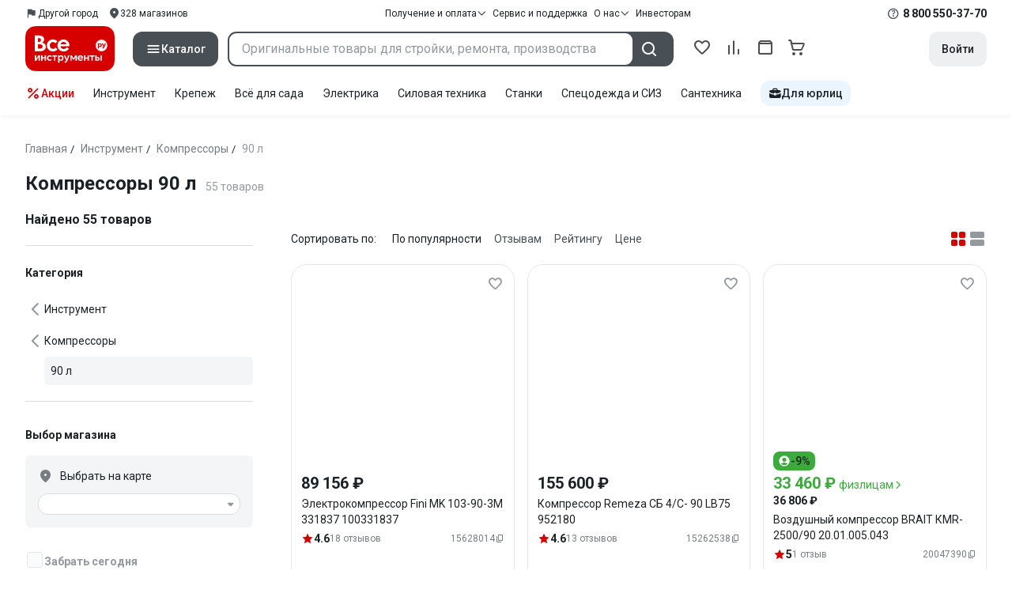

--- FILE ---
content_type: text/html;charset=utf-8
request_url: https://www.vseinstrumenti.ru/tag-page/kompressory-90-l-25509/
body_size: 107346
content:
<!DOCTYPE html><html  lang="ru"><head><meta charset="utf-8"><meta name="viewport" content="width=device-width, initial-scale=1, maximum-scale=1.0, minimum-scale=1.0, shrink-to-fit=no"><title>Компрессоры 90 л купить: выгодные  цены от 32120 рублей, отзывы, производители, поиск и каталог моделей – интернет-магазин ВсеИнструменты.ру</title><link rel="preconnect" href="https://track.onef.pro"><link rel="preconnect" href="https://fonts.googleapis.com"><link rel="preconnect" href="https://cdn.vseinstrumenti.ru"><link rel="preconnect" href="https://ads.adfox.ru"><link rel="preconnect" href="https://ad.adriver.ru"><link rel="preconnect" href="https://an.yandex.ru"><link rel="preconnect" href="https://vseinstrumentiru.webim.ru"><link rel="preconnect" href="https://vk.com"><link rel="stylesheet" href="https://fonts.googleapis.com/css2?family=Roboto:wght@400;500;700&display=swap&subset=cyrillic"><link rel="stylesheet" href="https://cdn.vseinstrumenti.ru/sv3/_category/style.b_OxoMEP.css" crossorigin><link rel="preload" as="font" href="https://cdn.vseinstrumenti.ru/sv3/_category/vi-sans-fonts/ViSansBold.woff2" type="font/woff2" crossorigin="anonymous"><link rel="preload" as="font" href="https://cdn.vseinstrumenti.ru/sv3/_category/vi-sans-fonts/ViSansLight.woff2" type="font/woff2" crossorigin="anonymous"><link rel="preload" as="font" href="https://cdn.vseinstrumenti.ru/sv3/_category/vi-sans-fonts/ViSansMedium.woff2" type="font/woff2" crossorigin="anonymous"><link rel="preload" as="font" href="https://cdn.vseinstrumenti.ru/sv3/_category/vi-sans-fonts/ViSansNormal.woff2" type="font/woff2" crossorigin="anonymous"><link rel="preload" as="font" href="https://cdn.vseinstrumenti.ru/sv3/_category/vi-icons-font/df324fb27aefdb1f8d46f5b77b2a4bb1.woff2" type="font/woff2" crossorigin="anonymous"><link rel="modulepreload" as="script" crossorigin href="https://cdn.vseinstrumenti.ru/sv3/_category/EUiB0Xwm.js"><link rel="modulepreload" as="script" crossorigin href="https://cdn.vseinstrumenti.ru/sv3/_category/CBR_GwEc.js"><link rel="modulepreload" as="script" crossorigin href="https://cdn.vseinstrumenti.ru/sv3/_category/BjWpozwv.js"><link rel="modulepreload" as="script" crossorigin href="https://cdn.vseinstrumenti.ru/sv3/_category/BQ2l1s8t.js"><link rel="modulepreload" as="script" crossorigin href="https://cdn.vseinstrumenti.ru/sv3/_category/C2v1RmlQ.js"><link rel="modulepreload" as="script" crossorigin href="https://cdn.vseinstrumenti.ru/sv3/_category/BAHBqI_-.js"><link rel="modulepreload" as="script" crossorigin href="https://cdn.vseinstrumenti.ru/sv3/_category/qZ6YRUJn.js"><link rel="modulepreload" as="script" crossorigin href="https://cdn.vseinstrumenti.ru/sv3/_category/00_Pg5nm.js"><link rel="modulepreload" as="script" crossorigin href="https://cdn.vseinstrumenti.ru/sv3/_category/DrMy5KeR.js"><link rel="modulepreload" as="script" crossorigin href="https://cdn.vseinstrumenti.ru/sv3/_category/DlUw9KmL.js"><link rel="modulepreload" as="script" crossorigin href="https://cdn.vseinstrumenti.ru/sv3/_category/B3BEGa5Q.js"><link rel="dns-prefetch" href="https://js-agent.newrelic.com"><meta name="theme-color" content="#d60000"><meta name="yandex-verification" content="46583414c3f679da"><meta name="msvalidate.01" content="5B9818B5DC180CF788DBBE591F6506D0"><link rel="shortcut icon" type="image/svg+xml" href="/favicon.svg"><meta name="description" content="Купить Компрессоры 90 л - свыше 55 оригинальных товаров по цене от 32120 рублей с быстрой и бесплатной доставкой в 1200+ магазинов и гарантией по всей России: отзывы,  отсрочка для юрлиц, выбор по параметрам, производители, фото, статьи и технические характеристики. * 365 дней на возврат * Рассрочка *"><link rel="canonical" href="https://www.vseinstrumenti.ru/tag-page/kompressory-90-l-25509/"><meta name="keywords" content="Компрессоры 90 л, купить, цена, продажа, опт, прайс-лист, каталог"><meta property="og:type" content="website"><meta property="og:site_name" content="ВсеИнструменты.Ру"><meta property="og:image" content="https://cdn.vseinstrumenti.ru/img/cats/392.jpg"><meta property="og:title" content="Компрессоры 90 л купить: выгодные  цены от 32120 рублей, отзывы, производители, поиск и каталог моделей – интернет-магазин ВсеИнструменты.ру"><meta property="og:description" content="Купить Компрессоры 90 л - свыше 55 оригинальных товаров по цене от 32120 рублей с быстрой и бесплатной доставкой в 1200+ магазинов и гарантией по всей России: отзывы,  отсрочка для юрлиц, выбор по параметрам, производители, фото, статьи и технические характеристики. * 365 дней на возврат * Рассрочка *"><meta property="og:url" content="https://www.vseinstrumenti.ru/tag-page/kompressory-90-l-25509/"><script type="application/ld+json">{"@context":"https://schema.org","@type":"Product","name":"Компрессоры 90 л","description":"Купить Компрессоры 90 л - свыше 55 оригинальных товаров по цене от 32120 рублей с быстрой и бесплатной доставкой в 1200+ магазинов и гарантией по всей России: отзывы,  отсрочка для юрлиц, выбор по параметрам, производители, фото, статьи и технические характеристики. * 365 дней на возврат * Рассрочка *","offers":{"@type":"AggregateOffer","priceCurrency":"RUB","highPrice":"155600","lowPrice":"32120","offerCount":"55"},"aggregateRating":{"@type":"AggregateRating","ratingValue":"4.75","reviewCount":"92","ratingCount":"92","bestRating":"5","worstRating":"0"}}</script><script type="module" src="https://cdn.vseinstrumenti.ru/sv3/_category/EUiB0Xwm.js" crossorigin></script><meta name="sentry-trace" content="d9ed5178659414ca66e807b58c3fcd1e-bcf49d37d95670f8-0"/>
<meta name="baggage" content="sentry-environment=production,sentry-release=202601291630-master,sentry-public_key=074669c769d2f50d3439c8e5b41699aa,sentry-trace_id=d9ed5178659414ca66e807b58c3fcd1e,sentry-sampled=false,sentry-sample_rand=0.3362463399598894,sentry-sample_rate=0.02"/></head><body><!--teleport start anchor--><!--teleport anchor--><!--teleport start anchor--><!--teleport anchor--><div id="__category"><div class="WRt-D2"><div class="" data-qa="full-header"><div class="SJ2ahA KSUiRj" data-qa="header-navigation"><div class="FPC1fN main-container"><div class="wS70Cv"><button class="_base-button_dd88u_8 _-x-small_dd88u_409 _-primary_dd88u_61 _-link_dd88u_195 _-no-paddings_dd88u_118 _-icon_dd88u_55 QKSKx-" data-qa="header-region-button"><!----><span class="_button-icon_dd88u_49"><!--[--><!--[--><i class="_vi-icon_su8nu_8 vi-icon-flag kQ4BjE wCGQwu" style="font-size:16px;"></i><!----><!--]--><!--]--></span><span class="_label_dd88u_27"><!--[--><span class="n4WTXf">Другой город</span><!--]--></span></button><a class="_base-button_dd88u_8 _-x-small_dd88u_409 _-primary_dd88u_61 _-link_dd88u_195 _-no-paddings_dd88u_118 _-icon_dd88u_55 pQyJNl _78pT6b" href="/offices/moscow/" no-label-paddings data-qa="self-delivery-link"><!----><span class="_button-icon_dd88u_49"><!--[--><i class="_vi-icon_su8nu_8 vi-icon-location NTzD6q" style="font-size:16px;"></i><!--]--></span><span class="_label_dd88u_27"><!--[-->
      328
      магазинов
     <!--]--></span></a></div><div class="yhf3nf"><div class="_dropdown_1e9wp_8 undefined _-has-arrow_1e9wp_15 KbLL--" data-qa="receipt-payment"><div class="_trigger_1e9wp_37"><!--[--><button class="_base-button_dd88u_8 _-x-small_dd88u_409 _-primary_dd88u_61 _-link_dd88u_195 _-icon-right_dd88u_58 _-no-paddings_dd88u_118 _-icon_dd88u_55 _78pT6b" no-label-paddings><!----><span class="_button-icon_dd88u_49"><!--[--><i class="_vi-icon_su8nu_8 vi-icon-arrow-down NTzD6q" style="font-size:12px;"></i><!--]--></span><span class="_label_dd88u_27"><!--[--> Получение и оплата <!--]--></span></button><!--]--></div><div class="_drop-content_1e9wp_21" style="display:none;"><div class="_drop-list-wrapper_1e9wp_12"><!--[--><!--]--><div class="_custom-scroll_rv8e1_8" style=""><!--[--><!--[--><a href="/courier-delivery/" class="_drop-link_1e9wp_72">Доставка курьером</a><a href="/region-delivery/" class="_drop-link_1e9wp_72">Доставка транспортной компанией</a><a href="/offices/moscow/" class="_drop-link_1e9wp_72">Самовывоз</a><a href="/payment-methods/" class="_drop-link_1e9wp_72">Способы оплаты</a><!--]--><!--]--></div><!--[--><div class="G6F6Ec" data-behavior="check-order-status" data-qa="check-order-status"><i class="_vi-icon_su8nu_8 vi-icon-clock mV1t7C" style="font-size:16px;"></i> Проверить статус заказа </div><a class="G6F6Ec" href="/pay-order/" target="_blank" data-qa="online-payment"><i class="_vi-icon_su8nu_8 vi-icon-ruble mV1t7C" style="font-size:16px;"></i> Оплатить заказ онлайн </a><!--]--></div></div></div><a class="_base-button_dd88u_8 _-x-small_dd88u_409 _-primary_dd88u_61 _-link_dd88u_195 _-icon-right_dd88u_58 _-no-paddings_dd88u_118 KbLL-- _78pT6b" href="/service-and-support/" data-qa="service-support-main" no-label-paddings><!----><!----><span class="_label_dd88u_27"><!--[--> Сервис и поддержка <!--]--></span></a><div class="_dropdown_1e9wp_8 undefined _-has-arrow_1e9wp_15 KbLL--" data-qa="receipt-payment"><div class="_trigger_1e9wp_37"><!--[--><button class="_base-button_dd88u_8 _-x-small_dd88u_409 _-primary_dd88u_61 _-link_dd88u_195 _-icon-right_dd88u_58 _-no-paddings_dd88u_118 _-icon_dd88u_55 _78pT6b" no-label-paddings><!----><span class="_button-icon_dd88u_49"><!--[--><i class="_vi-icon_su8nu_8 vi-icon-arrow-down NTzD6q" style="font-size:12px;"></i><!--]--></span><span class="_label_dd88u_27"><!--[--> О нас <!--]--></span></button><!--]--></div><div class="_drop-content_1e9wp_21" style="display:none;"><div class="_drop-list-wrapper_1e9wp_12"><!--[--><!--]--><!----><!--[--><a class="G6F6Ec" href="https://about.vseinstrumenti.ru/" target="_blank" data-qa="about-us-link"> О компании </a><a class="G6F6Ec" href="https://ir.vseinstrumenti.ru/" target="_blank" data-qa="investors-link"> Информация для инвесторов </a><a class="G6F6Ec" href="/legal/requisites/" data-qa="requisites"> Реквизиты </a><a class="G6F6Ec" href="/services/contacts/" data-qa="contacts"> Контакты </a><!--]--></div></div></div><a class="_base-button_dd88u_8 _-x-small_dd88u_409 _-primary_dd88u_61 _-link_dd88u_195 _-no-paddings_dd88u_118 KbLL-- _78pT6b" target="_blank" href="https://ir.vseinstrumenti.ru/" data-qa="top-level-investors-link"><!----><!----><span class="_label_dd88u_27"><!--[--> Инвесторам <!--]--></span></a></div><div class="_1Z3FeK _7zOW--"><!--[--><div class="_0edkke" data-qa="phone-hover"><!--[--><i class="_vi-icon_su8nu_8 vi-icon-question-circle-outline _7KApXj" style="font-size:16px;"></i><!--]--><div class="_tooltip_3i352_8 _-bottom-left_3i352_59" style="width:268px;--vi-tooltip-arrow-height:12px;--vi-tooltip-arrow-slide-shift:16px;--vi-tooltip-offset:4px;display:none;" data-tooltip="wrapper"><!----><svg class="_tooltip-arrow_3i352_25" width="28" height="12" viewBox="0 0 28 12" xmlns="http://www.w3.org/2000/svg"><path d="m16.9 10.6 8.2-9.2C25.9.4 26.9 0 28 0H0c1 0 2.1.5 2.9 1.4l8.2 9.2a3.8 3.8 0 0 0 5.8 0Z"></path></svg><!--[--><p class="_typography_5vy1f_47 _text_5vy1f_54 _v2_5vy1f_16"><!--[-->Звонок бесплатный 07:00 – 22:00<!--]--></p><p class="_typography_5vy1f_47 _text_5vy1f_54 _v2_5vy1f_16 _-no-margin_5vy1f_50"><!--[-->Дополнительный телефон<!--]--></p><a href="tel:undefined" class="JRYcFv T--q0z base-link -clean">+7 (495) 647-10-00</a><!--]--></div></div><a href="tel:8 800 550-37-70" class="JRYcFv base-link -clean" data-qa="phone-in-navigation">8 800 550-37-70</a><!--]--></div></div><!----></div><div class="jMtym9" data-qa="header"><div class="ppkRng main-container"><a href="/"><img src="https://cdn.vseinstrumenti.ru/sv3/_category/logo-filled.BL8hYRsI.svg?data" class="_5jy01q" loading="eager" alt="ВсеИнструменты.ру"></a><div class="swVQ0Q"><div class="lyIRsW" is-header-sticky="false"><button class="_base-button_dd88u_8 _-large_dd88u_359 _-filled_dd88u_61 _-full-width_dd88u_33 _-icon_dd88u_55 Xb6nO6" data-qa="catalog-button"><!----><span class="_button-icon_dd88u_49"><!--[--><i class="_vi-icon_su8nu_8 vi-icon-menu _3YBU77" style="font-size:20px;" data-qa="catalog-icon"></i><!--]--></span><span class="_label_dd88u_27"><!--[--> Каталог <!--]--></span></button><div class="_1Vy3DY" data-qa="catalog" is-new-header><!--noindex--><div class="_1-QKZt"><div class="_custom-scroll_rv8e1_8 AEpfPH" style="max-height:none;"><!--[--><ul data-qa="topic-list"><!--[--><li class="KfcaCL" data-qa="topic-item"><div class="_9OjAW7"><svg class="_svg-icon_1usy7_8 -MT9od" style="font-size:20px;"><use xlink:href="#catalog-12"></use></svg></div><a class="CXSkfA" href="https://www.vseinstrumenti.ru/category/stroitelnyj-instrument-6474/">Инструмент</a><i class="_vi-icon_su8nu_8 vi-icon-arrow-right awIVOy" style="font-size:16px;"></i></li><li class="KfcaCL" data-qa="topic-item"><div class="_9OjAW7"><svg class="_svg-icon_1usy7_8 -MT9od" style="font-size:20px;"><use xlink:href="#catalog-20"></use></svg></div><a class="CXSkfA" href="https://www.vseinstrumenti.ru/category/elektrika-i-svet-6480/">Электрика и свет</a><i class="_vi-icon_su8nu_8 vi-icon-arrow-right awIVOy" style="font-size:16px;"></i></li><li class="KfcaCL" data-qa="topic-item"><div class="_9OjAW7"><svg class="_svg-icon_1usy7_8 -MT9od" style="font-size:20px;"><use xlink:href="#catalog-32"></use></svg></div><a class="CXSkfA" href="https://www.vseinstrumenti.ru/category/ruchnoj-instrument-6481/">Ручной инструмент</a><i class="_vi-icon_su8nu_8 vi-icon-arrow-right awIVOy" style="font-size:16px;"></i></li><li class="KfcaCL" data-qa="topic-item"><div class="_9OjAW7"><svg class="_svg-icon_1usy7_8 -MT9od" style="font-size:20px;"><use xlink:href="#catalog-26"></use></svg></div><a class="CXSkfA" href="https://www.vseinstrumenti.ru/category/santehnicheskoe-oborudovanie-6750/">Сантехника и инженерные системы</a><i class="_vi-icon_su8nu_8 vi-icon-arrow-right awIVOy" style="font-size:16px;"></i></li><li class="KfcaCL" data-qa="topic-item"><div class="_9OjAW7"><svg class="_svg-icon_1usy7_8 -MT9od" style="font-size:20px;"><use xlink:href="#catalog-13"></use></svg></div><a class="CXSkfA" href="https://www.vseinstrumenti.ru/category/sadovaya-tehnika-i-instrument-6473/">Всё для сада</a><i class="_vi-icon_su8nu_8 vi-icon-arrow-right awIVOy" style="font-size:16px;"></i></li><li class="KfcaCL" data-qa="topic-item"><div class="_9OjAW7"><svg class="_svg-icon_1usy7_8 -MT9od" style="font-size:20px;"><use xlink:href="#catalog-2693"></use></svg></div><a class="CXSkfA" href="https://www.vseinstrumenti.ru/category/silovaya-tehnika-6475/">Силовая техника</a><i class="_vi-icon_su8nu_8 vi-icon-arrow-right awIVOy" style="font-size:16px;"></i></li><li class="KfcaCL" data-qa="topic-item"><div class="_9OjAW7"><svg class="_svg-icon_1usy7_8 -MT9od" style="font-size:20px;"><use xlink:href="#catalog-19"></use></svg></div><a class="CXSkfA" href="https://www.vseinstrumenti.ru/category/oborudovanie-dlya-avtoservisa-i-garazha-6479/">Автотовары</a><i class="_vi-icon_su8nu_8 vi-icon-arrow-right awIVOy" style="font-size:16px;"></i></li><li class="KfcaCL" data-qa="topic-item"><div class="_9OjAW7"><svg class="_svg-icon_1usy7_8 -MT9od" style="font-size:20px;"><use xlink:href="#catalog-25"></use></svg></div><a class="CXSkfA" href="https://www.vseinstrumenti.ru/category/krepezh-2994/">Крепёж и фурнитура</a><i class="_vi-icon_su8nu_8 vi-icon-arrow-right awIVOy" style="font-size:16px;"></i></li><li class="KfcaCL" data-qa="topic-item"><div class="_9OjAW7"><svg class="_svg-icon_1usy7_8 -MT9od" style="font-size:20px;"><use xlink:href="#catalog-30"></use></svg></div><a class="CXSkfA" href="https://www.vseinstrumenti.ru/category/stroitelnye-materialy-12778/">Отделочные и стройматериалы</a><i class="_vi-icon_su8nu_8 vi-icon-arrow-right awIVOy" style="font-size:16px;"></i></li><li class="KfcaCL" data-qa="topic-item"><div class="_9OjAW7"><svg class="_svg-icon_1usy7_8 -MT9od" style="font-size:20px;"><use xlink:href="#catalog-28"></use></svg></div><a class="CXSkfA" href="https://www.vseinstrumenti.ru/category/tovary-dlya-ofisa-i-doma-169730/">Офис и дом</a><i class="_vi-icon_su8nu_8 vi-icon-arrow-right awIVOy" style="font-size:16px;"></i></li><li class="KfcaCL" data-qa="topic-item"><div class="_9OjAW7"><svg class="_svg-icon_1usy7_8 -MT9od" style="font-size:20px;"><use xlink:href="#catalog-15"></use></svg></div><a class="CXSkfA" href="https://www.vseinstrumenti.ru/category/skladskoe-oborudovanie-i-tehnika-dlya-sklada-4100/">Склад</a><i class="_vi-icon_su8nu_8 vi-icon-arrow-right awIVOy" style="font-size:16px;"></i></li><li class="KfcaCL" data-qa="topic-item"><div class="_9OjAW7"><svg class="_svg-icon_1usy7_8 -MT9od" style="font-size:20px;"><use xlink:href="#catalog-16"></use></svg></div><a class="CXSkfA" href="https://www.vseinstrumenti.ru/category/stanki-6476/">Станки и промкомпоненты</a><i class="_vi-icon_su8nu_8 vi-icon-arrow-right awIVOy" style="font-size:16px;"></i></li><li class="KfcaCL" data-qa="topic-item"><div class="_9OjAW7"><svg class="_svg-icon_1usy7_8 -MT9od" style="font-size:20px;"><use xlink:href="#catalog-14"></use></svg></div><a class="CXSkfA" href="https://www.vseinstrumenti.ru/category/klimaticheskoe-oborudovanie-6472/">Климат, отопление и вентиляция</a><i class="_vi-icon_su8nu_8 vi-icon-arrow-right awIVOy" style="font-size:16px;"></i></li><li class="KfcaCL" data-qa="topic-item"><div class="_9OjAW7"><svg class="_svg-icon_1usy7_8 -MT9od" style="font-size:20px;"><use xlink:href="#catalog-2699"></use></svg></div><a class="CXSkfA" href="https://www.vseinstrumenti.ru/category/spetsodezhda-i-siz-4661/">Спецодежда и СИЗ</a><i class="_vi-icon_su8nu_8 vi-icon-arrow-right awIVOy" style="font-size:16px;"></i></li><li class="KfcaCL" data-qa="topic-item"><div class="_9OjAW7"><svg class="_svg-icon_1usy7_8 -MT9od" style="font-size:20px;"><use xlink:href="#catalog-2679"></use></svg></div><a class="CXSkfA" href="https://www.vseinstrumenti.ru/category/oborudovanie-dlya-klininga-i-uborki-2976/">Клининг и химия</a><i class="_vi-icon_su8nu_8 vi-icon-arrow-right awIVOy" style="font-size:16px;"></i></li><li class="KfcaCL" data-qa="topic-item"><div class="_9OjAW7"><svg class="_svg-icon_1usy7_8 -MT9od" style="font-size:20px;"><use xlink:href="#catalog-18"></use></svg></div><a class="CXSkfA" href="https://www.vseinstrumenti.ru/category/stroitelnoe-oborudovanie-i-tehnika-6477/">Строительное оборудование</a><i class="_vi-icon_su8nu_8 vi-icon-arrow-right awIVOy" style="font-size:16px;"></i></li><li class="KfcaCL" data-qa="topic-item"><div class="_9OjAW7"><svg class="_svg-icon_1usy7_8 -MT9od" style="font-size:20px;"><use xlink:href="#catalog-21"></use></svg></div><a class="CXSkfA" href="https://www.vseinstrumenti.ru/category/sport-i-turizm-3351/">Спорт и туризм</a><i class="_vi-icon_su8nu_8 vi-icon-arrow-right awIVOy" style="font-size:16px;"></i></li><li class="KfcaCL" data-qa="topic-item"><div class="_9OjAW7"><svg class="_svg-icon_1usy7_8 -MT9od" style="font-size:20px;"><use xlink:href="#catalog-22"></use></svg></div><a class="CXSkfA" href="https://www.vseinstrumenti.ru/category/rashodnye-materialy-i-osnastka-6478/">Расходные материалы</a><i class="_vi-icon_su8nu_8 vi-icon-arrow-right awIVOy" style="font-size:16px;"></i></li><!--]--></ul><!--]--></div><div class="_48gduC" style="display:none;"></div><div class="_custom-scroll_rv8e1_8 lFD7xo" style="max-height:none;display:none;"><!--[--><div class="otMaxg"><!--[--><!--]--><!----><!----></div><!--]--></div></div><!--/noindex--></div></div><div class="zuw3G3"><div class="d6N-Rk _base-input_riq1r_8 _-no-borders_riq1r_220"><label class="_label_riq1r_18"><!--[--><input data-qa="header-search-input" value type="text" placeholder="Оригинальные товары для стройки, ремонта, производства" autocomplete="off" class="_field_riq1r_23"><!--]--><!----><span class="_field-outline_riq1r_62"></span><!----></label><!----><!----><!----></div><button class="_base-button_dd88u_8 _-large_dd88u_359 _-filled_dd88u_61 _-icon_dd88u_55 wVtNQd" data-qa="header-search-button"><!----><span class="_button-icon_dd88u_49"><!--[--><i class="_vi-icon_su8nu_8 vi-icon-search zgbpH4" style="font-size:24px;"></i><!--]--></span><!----></button><!----></div></div><div class="_8n-Ibw"><!--[--><!--[--><a class="aHrd-R base-link -clean _8R37cX" href="/user/favorites/" data-qa="favorites" rel="nofollow"><!----><i class="_vi-icon_su8nu_8 vi-icon-heart-outline HHyJl0" style="font-size:24px;"></i><p class="_typography_5vy1f_47 _text_5vy1f_54 _v5_5vy1f_31 _-no-margin_5vy1f_50 _0FnZm-"><!--[-->Избранное<!--]--></p><!--[--><!--]--></a><!--]--><!--]--><div modelvalue="false" class="_8R37cX"><!--[--><a class="aHrd-R base-link -clean" href="/compare/" data-qa="compare" rel="nofollow"><!----><i class="_vi-icon_su8nu_8 vi-icon-comparison-slim HHyJl0" style="font-size:24px;"></i><p class="_typography_5vy1f_47 _text_5vy1f_54 _v5_5vy1f_31 _-no-margin_5vy1f_50 _0FnZm-"><!--[-->Сравнение<!--]--></p><!--[--><!--]--></a><!--]--><!----></div><!--[--><a class="aHrd-R base-link -clean _8R37cX" href="/user/orders/all/" data-qa="orders" rel="nofollow"><!----><i class="_vi-icon_su8nu_8 vi-icon-orders HHyJl0" style="font-size:24px;"></i><p class="_typography_5vy1f_47 _text_5vy1f_54 _v5_5vy1f_31 _-no-margin_5vy1f_50 _0FnZm-"><!--[-->Заказы<!--]--></p><!--[--><!--]--></a><!----><!--]--><a class="aHrd-R base-link -clean _8R37cX" href="/cart-checkout/" data-qa="cart" rel="nofollow"><!----><i class="_vi-icon_su8nu_8 vi-icon-cart-outline HHyJl0" style="font-size:24px;"></i><p class="_typography_5vy1f_47 _text_5vy1f_54 _v5_5vy1f_31 _-no-margin_5vy1f_50 _0FnZm-"><!--[-->Корзина<!--]--></p><!--[--><!--]--></a></div><div class="a2IXCg"><!----><div data-qa="motivation-menu"><!--[--><!--[--><button class="_base-button_dd88u_8 _-large_dd88u_359 _-secondary_dd88u_70 _-filled_dd88u_61" data-qa="login-and-registration"><!----><!----><span class="_label_dd88u_27"><!--[--> Войти <!--]--></span></button><!--]--><!--]--></div></div></div></div><div class="yHNXbv" data-qa="header-actions"><div class="-hgam4 main-container"><div class="c4dciU"><div class="_dropdown_1e9wp_8 undefined _-has-arrow_1e9wp_15 AKCgt7 GrYkMr" data-qa="actions-dropdown"><div class="_trigger_1e9wp_37"><!--[--><button class="_base-button_dd88u_8 _-link_dd88u_195 _-no-paddings_dd88u_118 _-icon_dd88u_55 a34PZ1" no-label-paddings data-qa="actions-button"><!----><span class="_button-icon_dd88u_49"><!--[--><i class="_vi-icon_su8nu_8 vi-icon-percent wzObRM" style="font-size:20px;"></i><!--]--></span><span class="_label_dd88u_27"><!--[--> Акции <!--]--></span></button><!--]--></div><div class="_drop-content_1e9wp_21" style="display:none;"><div class="_drop-list-wrapper_1e9wp_12"><!--[--><!--]--><div class="_custom-scroll_rv8e1_8" style=""><!--[--><!--]--></div><!--[--><!--]--></div></div></div><!--[--><div class="GrYkMr"><a class="hPWmsP base-link -clean" data-qa="instrument-6474" href="/category/stroitelnyj-instrument-6474/">Инструмент</a></div><div class="GrYkMr"><a class="hPWmsP base-link -clean" data-qa="krepezh-2994" href="/category/krepezh-2994/">Крепеж</a></div><div class="GrYkMr"><a class="hPWmsP base-link -clean" data-qa="sadovaya-tehnika-6473" href="/category/sadovaya-tehnika-i-instrument-6473/">Всё для сада</a></div><div class="GrYkMr"><a class="hPWmsP base-link -clean" data-qa="elektrika-6480" href="/category/elektrika-i-svet-6480/">Электрика</a></div><div class="GrYkMr"><a class="hPWmsP base-link -clean" data-qa="silovaya_tekhnika-6475" href="/category/silovaya-tehnika-6475/">Силовая техника	</a></div><div class="GrYkMr"><a class="hPWmsP base-link -clean" data-qa="stanki-6476" href="/category/stanki-6476/">Станки</a></div><div class="GrYkMr"><a class="hPWmsP base-link -clean" data-qa="spetsodezhda-i-siz-4661" href="/category/spetsodezhda-i-siz-4661/">Спецодежда и СИЗ</a></div><div class="GrYkMr"><a class="hPWmsP base-link -clean" data-qa="santehnika-6750" href="/category/santehnicheskoe-oborudovanie-6750/">Сантехника</a></div><div class="GrYkMr Un3Edv"><a class="hPWmsP base-link -clean" data-qa="avto-6479" href="/category/oborudovanie-dlya-avtoservisa-i-garazha-6479/">Авто</a></div><!--]--><div><!--[--><a class="D7gBjQ" href="/b2b/"><i class="_vi-icon_su8nu_8 vi-icon-brief-case" style="font-size:16px;"></i><span class="_typography_5vy1f_47 _text_5vy1f_54 _v1_5vy1f_11 _-no-margin_5vy1f_50"><!--[-->Для юрлиц<!--]--></span></a><!--]--><div class="_tooltip_3i352_8 _-bottom_3i352_54" style="width:332px;--vi-tooltip-arrow-height:12px;--vi-tooltip-arrow-slide-shift:16px;--vi-tooltip-offset:4px;display:none;" data-tooltip="wrapper"><!----><svg class="_tooltip-arrow_3i352_25" width="28" height="12" viewBox="0 0 28 12" xmlns="http://www.w3.org/2000/svg"><path d="m16.9 10.6 8.2-9.2C25.9.4 26.9 0 28 0H0c1 0 2.1.5 2.9 1.4l8.2 9.2a3.8 3.8 0 0 0 5.8 0Z"></path></svg><!--[--><p class="_typography_5vy1f_47 _heading_5vy1f_8 _v5_5vy1f_31"><!--[-->Покупайте для бизнеса<!--]--></p><ul class="pm0K4q"><!--[--><li class="VBAocX"><i class="_vi-icon_su8nu_8 vi-icon-check" style="font-size:16px;"></i><span class="_typography_5vy1f_47 _text_5vy1f_54 _v2_5vy1f_16 _-no-margin_5vy1f_50"><!--[-->Оригинальные товары с гарантией<!--]--></span></li><li class="VBAocX"><i class="_vi-icon_su8nu_8 vi-icon-check" style="font-size:16px;"></i><span class="_typography_5vy1f_47 _text_5vy1f_54 _v2_5vy1f_16 _-no-margin_5vy1f_50"><!--[-->2 млн товаров: закроем заявку на 100%<!--]--></span></li><li class="VBAocX"><i class="_vi-icon_su8nu_8 vi-icon-check" style="font-size:16px;"></i><span class="_typography_5vy1f_47 _text_5vy1f_54 _v2_5vy1f_16 _-no-margin_5vy1f_50"><!--[-->Оптовая система скидок<!--]--></span></li><!--]--></ul><a class="_base-button_dd88u_8 _-small_dd88u_384 _-secondary_dd88u_70 _-filled_dd88u_61" href="/b2b/"><!----><!----><span class="_label_dd88u_27"><!--[-->Узнать больше<!--]--></span></a><!--]--></div></div></div></div></div></div><!--[--><div class="main-container"><div><div><div><header class="_8dBy4L Ov1-lK"><nav itemscope class="_breadcrumbs_dmrdl_8" itemtype="https://schema.org/BreadcrumbList" id="breadcrumbs-anchor" data-qa="breadcrumbs"><!--[--><!--[--><div class="_breadcrumbs-item_dmrdl_16" itemprop="itemListElement" itemscope itemtype="https://schema.org/ListItem"><a href="/" class="_breadcrumbs-link_dmrdl_35" itemprop="item"><span itemprop="name">Главная</span><meta content="1" itemprop="position"></a><span class="_separator_dmrdl_32">/</span></div><!--]--><!--[--><div class="_breadcrumbs-item_dmrdl_16" itemprop="itemListElement" itemscope itemtype="https://schema.org/ListItem"><a href="/category/stroitelnyj-instrument-6474/" class="_breadcrumbs-link_dmrdl_35" itemprop="item"><span itemprop="name">Инструмент</span><meta content="2" itemprop="position"></a><span class="_separator_dmrdl_32">/</span></div><!--]--><!--[--><div class="_breadcrumbs-item_dmrdl_16" itemprop="itemListElement" itemscope itemtype="https://schema.org/ListItem"><a href="/category/kompressory-392/" class="_breadcrumbs-link_dmrdl_35" itemprop="item"><span itemprop="name">Компрессоры</span><meta content="3" itemprop="position"></a><span class="_separator_dmrdl_32">/</span></div><!--]--><!--[--><span class="_breadcrumbs-item_dmrdl_16 _breadcrumbs-link_dmrdl_35 _disabled_dmrdl_45">90 л</span><!--]--><!--]--></nav><!----><div class="Es-8xw"><h1 class="_typography_5vy1f_47 _heading_5vy1f_8 _v3_5vy1f_21 _-no-margin_5vy1f_50"><!--[-->Компрессоры 90 л<!--]--></h1><div class="jI3FJQ pH-qha"><p class="_typography_5vy1f_47 _text_5vy1f_54 _v2_5vy1f_16 _-no-margin_5vy1f_50"><!--[-->55 товаров<!--]--></p><!----></div><!----><!----></div></header><!----><!----><!----></div><div class="CA6X85"><aside class="aCZsIl"><div style="position:relative;top:;bottom:;width:;transform:;"><!--[--><div class="_9KZZwq"><p class="_typography_5vy1f_47 _heading_5vy1f_8 _v6_5vy1f_36 CS-M4q vsQRYW"><!--[-->Найдено 55 товаров<!--]--></p><div class="pgE1pp"><p class="_typography_5vy1f_47 _heading_5vy1f_8 _v7_5vy1f_41"><!--[-->Категория<!--]--></p><div class="_tree-wrapper_mokih_8 pq-c-g"><!--[--><div class="_node-wrapper_1478q_8"><div class="_current-node_1478q_13 _-large_1478q_33"><!----><!----><!--[--><a class="_node-label_1478q_22 _-link_1478q_65" href="/category/stroitelnyj-instrument-6474/"><div class="_custom-icon_1478q_41"><!--[--><svg class="_svg-icon_1usy7_8" style="font-size:20px;"><use xlink:href="#arrow-left"></use></svg><!--]--></div><p class="_typography_5vy1f_47 _text_5vy1f_54 _v2_5vy1f_16 _-no-margin_5vy1f_50"><!--[-->Инструмент<!--]--></p></a><!--]--></div><!----></div><div class="_node-wrapper_1478q_8"><div class="_current-node_1478q_13 _-large_1478q_33"><!----><!----><!--[--><a class="_node-label_1478q_22 _-link_1478q_65" href="/category/kompressory-392/"><div class="_custom-icon_1478q_41"><!--[--><svg class="_svg-icon_1usy7_8" style="font-size:20px;"><use xlink:href="#arrow-left"></use></svg><!--]--></div><p class="_typography_5vy1f_47 _text_5vy1f_54 _v2_5vy1f_16 _-no-margin_5vy1f_50"><!--[-->Компрессоры<!--]--></p></a><!--]--></div><div class="_nested-nodes_1478q_78 _-medium_1478q_26"><!--[--><div class="_node-wrapper_1478q_8"><div class="_current-node_1478q_13 _-large_1478q_33"><!----><!----><!--[--><NuxtLink class="_node-label_1478q_22 _-background_1478q_68 _-link_1478q_65" to="/tag-page/kompressory-90-l-25509/"><!----><p class="_typography_5vy1f_47 _text_5vy1f_54 _v2_5vy1f_16 _-no-margin_5vy1f_50"><!--[-->90 л<!--]--></p></NuxtLink><!--]--></div><!----></div><!--]--></div></div><!--]--></div></div><!-- eslint-disable --><svg style="display:none;" width="0" height="0" xmlns="http://www.w3.org/2000/svg"><symbol id="arrow-left" viewBox="0 0 24 24"><path d="M17.45 21.113c.25-.25.376-.546.376-.889 0-.34-.125-.637-.375-.887l-7.325-7.325
        7.35-7.35c.233-.233.35-.525.35-.875s-.125-.65-.375-.9a1.214 1.214
        0 0 0-.889-.375c-.34 0-.637.125-.887.375l-8.4 8.425c-.1.1-.17.209-.213.325a1.114
        1.114 0 0 0-.062.375c0 .134.021.259.062.375a.883.883 0 0 0 .213.325l8.425 8.425c.234.234.521.35.863.35.341
        0 .638-.124.888-.374Z"></path></symbol></svg><!-- eslint-enable --></div><div class="_8Qhxdo" data-qa="category-filters"><div class="iuAPkU" style="top:0px;"><div><!--[--><!--]--><div class="_tooltip_3i352_8 _-right_3i352_87" style="width:;--vi-tooltip-arrow-height:12px;--vi-tooltip-arrow-slide-shift:16px;--vi-tooltip-offset:4px;display:none;" data-tooltip="wrapper"><!----><svg class="_tooltip-arrow_3i352_25" width="28" height="12" viewBox="0 0 28 12" xmlns="http://www.w3.org/2000/svg"><path d="m16.9 10.6 8.2-9.2C25.9.4 26.9 0 28 0H0c1 0 2.1.5 2.9 1.4l8.2 9.2a3.8 3.8 0 0 0 5.8 0Z"></path></svg><!--[--><div data-qa="selected-goods-popup"><p class="_typography_5vy1f_47 _text_5vy1f_54 _v2_5vy1f_16"><!--[-->Подобрано товаров: 55<!--]--></p><button class="_base-button_dd88u_8 _-primary_dd88u_61 _-filled_dd88u_61 _-full-width_dd88u_33" data-qa="filters-show-selected"><!----><!----><span class="_label_dd88u_27"><!--[-->Показать<!--]--></span></button></div><!--]--></div></div></div><!----><!--[--><div data-qa-filter-name="Наличие в магазинах" class="JLdFzG"><!--[--><div class="u06Krm"><div class="_8HXOfO"><div class="ZxNEgB"><div class="-VcPc5"><strong>Выбор магазина</strong><!----><!----></div></div><div><!--[--><!--]--></div></div><!--[--><!----><div class="YEzZSq"><button class="_base-button_dd88u_8 _-small_dd88u_384 _-primary_dd88u_61 _-link_dd88u_195 _-no-paddings_dd88u_118 vPxMEa"><!----><!----><span class="_label_dd88u_27"><!--[--><i class="_vi-icon_su8nu_8 vi-icon-location brtoe6" style="font-size:20px;"></i>Выбрать на карте <!--]--></span></button><div class="_select-wrapper_1svqk_8"><div class="_select-field_1svqk_15 _input-wrapper_uqk8p_8 _-small_uqk8p_121 _-default-placeholder_uqk8p_157"><div class="_input-content_uqk8p_14"><!--[--><input value type="text" placeholder readonly autocomplete="off" class="_field_uqk8p_19"><!--]--><div class="_placeholder_uqk8p_75">Выберите магазин <!----></div><div class="_icons-container_uqk8p_84"><!----><div class="_field-icon_uqk8p_242 _-static_uqk8p_157"><!--[--><svg xmlns="http://www.w3.org/2000/svg" viewBox="0 0 24 24" class="_svg-icon_1usy7_8 _arrow-icon_1svqk_11" style="font-size:24px;"><path d="m10.906 14-2.6-2.6c-.317-.317-.388-.679-.212-1.087.174-.409.487-.613.937-.613h5.15c.45 0 .762.204.937.613.175.408.104.77-.212 1.087l-2.6 2.6c-.1.1-.209.175-.325.225a.942.942 0 0 1-.375.075.941.941 0 0 1-.375-.075 1.038 1.038 0 0 1-.325-.225Z"></path></svg><!--]--></div></div><div class="_field-outline_uqk8p_96"></div></div><!----></div><!----></div></div><!----><!----><!----><!--]--></div><div class="T6odwC"><!----></div><!--]--></div><div data-qa-filter-name="Забрать сегодня" class="JLdFzG"><!--[--><div class="u06Krm"><!----><!--[--><label class="_checkbox_1e3oz_8 undefined _-is-toggle-align-top_1e3oz_117" tabindex="-1"><input disabled .indeterminate="false" class="_input_1e3oz_16" type="checkbox" autocomplete="off"><div class="_checkbox-wrapper_1e3oz_19"><div class="_icon-wrapper_1e3oz_31"><div class="_icon-backdrop_1e3oz_41"></div><svg class="_icon_1e3oz_31 _-on_1e3oz_78" width="24" height="24" viewBox="0 0 24 24" xmlns="http://www.w3.org/2000/svg"><path d="M10.43 16.22c.15 0 .29-.02.42-.07a.98.98 0 0 0 .36-.23l6.3-6.3c.2-.21.3-.46.3-.76s-.1-.55-.32-.78c-.2-.2-.47-.3-.78-.3-.32 0-.58.1-.78.3l-5.5 5.5-2.42-2.41c-.2-.2-.45-.3-.75-.3s-.55.1-.77.32c-.2.2-.3.47-.3.78 0 .32.1.58.3.78l3.16 3.17c.11.1.23.19.36.23.13.05.27.07.42.07Z"></path></svg><svg class="_icon_1e3oz_31 _-indeterminate_1e3oz_84" width="24" height="24" viewBox="0 0 24 24" xmlns="http://www.w3.org/2000/svg"><path d="M6.44 12c0-.61.5-1.11 1.12-1.11h8.88a1.11 1.11 0 0 1 0 2.22H7.56c-.62 0-1.12-.5-1.12-1.11Z"></path></svg></div><span class="_label_1e3oz_54"><!--[--><div class="-VcPc5"><strong>Забрать сегодня</strong><!----><!----></div><!--]--></span></div></label><!--]--></div><div class="T6odwC"><!----></div><!--]--></div><div data-qa-filter-name="Цена" class="JLdFzG"><!--[--><div class="u06Krm"><div class="_8HXOfO"><div class="ZxNEgB"><div class="-VcPc5"><strong>Цена, ₽</strong><!----><!----></div></div><div><!--[--><!--]--></div></div><!--[--><div class="O3lNyJ"><div class="qRzLSO _input-wrapper_uqk8p_8 _-medium_uqk8p_128 _-prepend-placeholder_uqk8p_135"><div class="_input-content_uqk8p_14"><!--[--><input value="28 595" type="text" placeholder autocomplete="off" class="_field_uqk8p_19"><!--]--><div class="_placeholder_uqk8p_75">от <!----></div><!----><div class="_field-outline_uqk8p_96"></div></div><!----></div><div class="qRzLSO _input-wrapper_uqk8p_8 _-medium_uqk8p_128 _-prepend-placeholder_uqk8p_135"><div class="_input-content_uqk8p_14"><!--[--><input value="914 300" type="text" placeholder autocomplete="off" class="_field_uqk8p_19"><!--]--><div class="_placeholder_uqk8p_75">до <!----></div><!----><div class="_field-outline_uqk8p_96"></div></div><!----></div></div><div class="_range-slider_d8qbs_8 mIzAQh"><div class="_range-slider-line_d8qbs_20"><span style="width:100%;left:0%;" class="_range-slider-line-one_d8qbs_33"></span><!--[--><!--]--><div style="left:calc(100% - 10px);" tabindex="1" class="_range-slider-control_d8qbs_60"><!----></div><div style="left:calc(0% - 10px);" tabindex="1" class="_range-slider-control_d8qbs_60"></div></div></div><!--]--></div><div class="T6odwC"><!----></div><!--]--></div><div data-qa-filter-name="Производители" class="JLdFzG"><!--[--><div class="u06Krm"><div class="_8HXOfO"><div class="ZxNEgB"><div class="-VcPc5"><strong>Производители</strong><!----><!----></div></div><div><!--[--><!--]--></div></div><!--[--><!----><div class="_custom-scroll_rv8e1_8" style="max-height:480px;"><!--[--><div class="_base-group_1fquc_8 _-horizontal_1fquc_18 _-select_1fquc_15 _-medium_1fquc_29 _-wrap_1fquc_12" style="--columns:2;--rows:1;"><!--[--><!--[--><!--[--><label class="_checkbox_1e3oz_8" tabindex="0"><input .indeterminate="false" value="1426" class="_input_1e3oz_16" type="checkbox" autocomplete="off"><div class="_checkbox-wrapper_1e3oz_19"><div class="_icon-wrapper_1e3oz_31"><div class="_icon-backdrop_1e3oz_41"></div><svg class="_icon_1e3oz_31 _-on_1e3oz_78" width="24" height="24" viewBox="0 0 24 24" xmlns="http://www.w3.org/2000/svg"><path d="M10.43 16.22c.15 0 .29-.02.42-.07a.98.98 0 0 0 .36-.23l6.3-6.3c.2-.21.3-.46.3-.76s-.1-.55-.32-.78c-.2-.2-.47-.3-.78-.3-.32 0-.58.1-.78.3l-5.5 5.5-2.42-2.41c-.2-.2-.45-.3-.75-.3s-.55.1-.77.32c-.2.2-.3.47-.3.78 0 .32.1.58.3.78l3.16 3.17c.11.1.23.19.36.23.13.05.27.07.42.07Z"></path></svg><svg class="_icon_1e3oz_31 _-indeterminate_1e3oz_84" width="24" height="24" viewBox="0 0 24 24" xmlns="http://www.w3.org/2000/svg"><path d="M6.44 12c0-.61.5-1.11 1.12-1.11h8.88a1.11 1.11 0 0 1 0 2.22H7.56c-.62 0-1.12-.5-1.12-1.11Z"></path></svg></div><span class="_label_1e3oz_54"><!--[-->DAEWOO<!--]--></span></div></label><!--]--><!--[--><label class="_checkbox_1e3oz_8" tabindex="0"><input .indeterminate="false" value="38" class="_input_1e3oz_16" type="checkbox" autocomplete="off"><div class="_checkbox-wrapper_1e3oz_19"><div class="_icon-wrapper_1e3oz_31"><div class="_icon-backdrop_1e3oz_41"></div><svg class="_icon_1e3oz_31 _-on_1e3oz_78" width="24" height="24" viewBox="0 0 24 24" xmlns="http://www.w3.org/2000/svg"><path d="M10.43 16.22c.15 0 .29-.02.42-.07a.98.98 0 0 0 .36-.23l6.3-6.3c.2-.21.3-.46.3-.76s-.1-.55-.32-.78c-.2-.2-.47-.3-.78-.3-.32 0-.58.1-.78.3l-5.5 5.5-2.42-2.41c-.2-.2-.45-.3-.75-.3s-.55.1-.77.32c-.2.2-.3.47-.3.78 0 .32.1.58.3.78l3.16 3.17c.11.1.23.19.36.23.13.05.27.07.42.07Z"></path></svg><svg class="_icon_1e3oz_31 _-indeterminate_1e3oz_84" width="24" height="24" viewBox="0 0 24 24" xmlns="http://www.w3.org/2000/svg"><path d="M6.44 12c0-.61.5-1.11 1.12-1.11h8.88a1.11 1.11 0 0 1 0 2.22H7.56c-.62 0-1.12-.5-1.12-1.11Z"></path></svg></div><span class="_label_1e3oz_54"><!--[-->Fini<!--]--></span></div></label><!--]--><!--[--><label class="_checkbox_1e3oz_8" tabindex="0"><input .indeterminate="false" value="35" class="_input_1e3oz_16" type="checkbox" autocomplete="off"><div class="_checkbox-wrapper_1e3oz_19"><div class="_icon-wrapper_1e3oz_31"><div class="_icon-backdrop_1e3oz_41"></div><svg class="_icon_1e3oz_31 _-on_1e3oz_78" width="24" height="24" viewBox="0 0 24 24" xmlns="http://www.w3.org/2000/svg"><path d="M10.43 16.22c.15 0 .29-.02.42-.07a.98.98 0 0 0 .36-.23l6.3-6.3c.2-.21.3-.46.3-.76s-.1-.55-.32-.78c-.2-.2-.47-.3-.78-.3-.32 0-.58.1-.78.3l-5.5 5.5-2.42-2.41c-.2-.2-.45-.3-.75-.3s-.55.1-.77.32c-.2.2-.3.47-.3.78 0 .32.1.58.3.78l3.16 3.17c.11.1.23.19.36.23.13.05.27.07.42.07Z"></path></svg><svg class="_icon_1e3oz_31 _-indeterminate_1e3oz_84" width="24" height="24" viewBox="0 0 24 24" xmlns="http://www.w3.org/2000/svg"><path d="M6.44 12c0-.61.5-1.11 1.12-1.11h8.88a1.11 1.11 0 0 1 0 2.22H7.56c-.62 0-1.12-.5-1.12-1.11Z"></path></svg></div><span class="_label_1e3oz_54"><!--[-->Metabo<!--]--></span></div></label><!--]--><!--[--><label class="_checkbox_1e3oz_8" tabindex="0"><input .indeterminate="false" value="671" class="_input_1e3oz_16" type="checkbox" autocomplete="off"><div class="_checkbox-wrapper_1e3oz_19"><div class="_icon-wrapper_1e3oz_31"><div class="_icon-backdrop_1e3oz_41"></div><svg class="_icon_1e3oz_31 _-on_1e3oz_78" width="24" height="24" viewBox="0 0 24 24" xmlns="http://www.w3.org/2000/svg"><path d="M10.43 16.22c.15 0 .29-.02.42-.07a.98.98 0 0 0 .36-.23l6.3-6.3c.2-.21.3-.46.3-.76s-.1-.55-.32-.78c-.2-.2-.47-.3-.78-.3-.32 0-.58.1-.78.3l-5.5 5.5-2.42-2.41c-.2-.2-.45-.3-.75-.3s-.55.1-.77.32c-.2.2-.3.47-.3.78 0 .32.1.58.3.78l3.16 3.17c.11.1.23.19.36.23.13.05.27.07.42.07Z"></path></svg><svg class="_icon_1e3oz_31 _-indeterminate_1e3oz_84" width="24" height="24" viewBox="0 0 24 24" xmlns="http://www.w3.org/2000/svg"><path d="M6.44 12c0-.61.5-1.11 1.12-1.11h8.88a1.11 1.11 0 0 1 0 2.22H7.56c-.62 0-1.12-.5-1.12-1.11Z"></path></svg></div><span class="_label_1e3oz_54"><!--[-->Remeza<!--]--></span></div></label><!--]--><!--]--><!--]--></div><!--]--></div><button class="_base-button_dd88u_8 _-small_dd88u_384 _-secondary_dd88u_70 _-link_dd88u_195 _-no-paddings_dd88u_118 Pst06i" data-qa="filters-collection-desktop-all"><!----><!----><span class="_label_dd88u_27"><!--[-->Показать еще 7 <i class="_vi-icon_su8nu_8 vi-icon-arrow-down GMo56e" style="font-size:16px;"></i><!--]--></span></button><!--]--></div><div class="T6odwC"><!----></div><!--]--></div><div data-qa-filter-name="Высокий рейтинг" class="JLdFzG"><!--[--><div class="u06Krm"><!----><!--[--><label class="_checkbox_1e3oz_8 _-is-toggle-align-top_1e3oz_117" tabindex="0"><input .indeterminate="false" class="_input_1e3oz_16" type="checkbox" autocomplete="off"><div class="_checkbox-wrapper_1e3oz_19"><div class="_icon-wrapper_1e3oz_31"><div class="_icon-backdrop_1e3oz_41"></div><svg class="_icon_1e3oz_31 _-on_1e3oz_78" width="24" height="24" viewBox="0 0 24 24" xmlns="http://www.w3.org/2000/svg"><path d="M10.43 16.22c.15 0 .29-.02.42-.07a.98.98 0 0 0 .36-.23l6.3-6.3c.2-.21.3-.46.3-.76s-.1-.55-.32-.78c-.2-.2-.47-.3-.78-.3-.32 0-.58.1-.78.3l-5.5 5.5-2.42-2.41c-.2-.2-.45-.3-.75-.3s-.55.1-.77.32c-.2.2-.3.47-.3.78 0 .32.1.58.3.78l3.16 3.17c.11.1.23.19.36.23.13.05.27.07.42.07Z"></path></svg><svg class="_icon_1e3oz_31 _-indeterminate_1e3oz_84" width="24" height="24" viewBox="0 0 24 24" xmlns="http://www.w3.org/2000/svg"><path d="M6.44 12c0-.61.5-1.11 1.12-1.11h8.88a1.11 1.11 0 0 1 0 2.22H7.56c-.62 0-1.12-.5-1.12-1.11Z"></path></svg></div><span class="_label_1e3oz_54"><!--[--><div class="-VcPc5"><strong>Высокий рейтинг</strong><!----><span class="ZRhC-q">4 и 5 звезд</span></div><!--]--></span></div></label><!--]--></div><div class="T6odwC"><!----></div><!--]--></div><div data-qa-filter-name="Объем ресивера" class="JLdFzG"><!--[--><div class="u06Krm"><div class="_8HXOfO"><div class="ZxNEgB"><div class="-VcPc5"><strong>Объем ресивера, л</strong><span><!--[--><i class="_vi-icon_su8nu_8 vi-icon-question-circle-outline pcFV4s" style="font-size:20px;"></i><!----><!--]--></span><!----></div></div><div><!--[--><!--]--></div></div><!--[--><!----><div class="_custom-scroll_rv8e1_8" style="max-height:480px;"><!--[--><div class="_base-group_1fquc_8 _-horizontal_1fquc_18 _-select_1fquc_15 _-medium_1fquc_29 _-wrap_1fquc_12" style="--columns:1;--rows:1;"><!--[--><!--[--><!--[--><label class="_checkbox_1e3oz_8" tabindex="0"><input .indeterminate="false" value="19093" class="_input_1e3oz_16" type="checkbox" autocomplete="off"><div class="_checkbox-wrapper_1e3oz_19"><div class="_icon-wrapper_1e3oz_31"><div class="_icon-backdrop_1e3oz_41"></div><svg class="_icon_1e3oz_31 _-on_1e3oz_78" width="24" height="24" viewBox="0 0 24 24" xmlns="http://www.w3.org/2000/svg"><path d="M10.43 16.22c.15 0 .29-.02.42-.07a.98.98 0 0 0 .36-.23l6.3-6.3c.2-.21.3-.46.3-.76s-.1-.55-.32-.78c-.2-.2-.47-.3-.78-.3-.32 0-.58.1-.78.3l-5.5 5.5-2.42-2.41c-.2-.2-.45-.3-.75-.3s-.55.1-.77.32c-.2.2-.3.47-.3.78 0 .32.1.58.3.78l3.16 3.17c.11.1.23.19.36.23.13.05.27.07.42.07Z"></path></svg><svg class="_icon_1e3oz_31 _-indeterminate_1e3oz_84" width="24" height="24" viewBox="0 0 24 24" xmlns="http://www.w3.org/2000/svg"><path d="M6.44 12c0-.61.5-1.11 1.12-1.11h8.88a1.11 1.11 0 0 1 0 2.22H7.56c-.62 0-1.12-.5-1.12-1.11Z"></path></svg></div><span class="_label_1e3oz_54"><!--[-->90<!--]--></span></div></label><!--]--><!--]--><!--]--></div><!--]--></div><!----><!--]--></div><div class="T6odwC"><!----></div><!--]--></div><div data-qa-filter-name="Напряжение" class="JLdFzG"><!--[--><div class="u06Krm"><div class="_8HXOfO"><div class="ZxNEgB"><div class="-VcPc5"><strong>Напряжение, В</strong><!----><!----></div></div><div><!--[--><!--]--></div></div><!--[--><!----><div class="_custom-scroll_rv8e1_8" style="max-height:480px;"><!--[--><div class="_base-group_1fquc_8 _-horizontal_1fquc_18 _-select_1fquc_15 _-medium_1fquc_29 _-wrap_1fquc_12" style="--columns:1;--rows:1;"><!--[--><!--[--><!--[--><label class="_checkbox_1e3oz_8" tabindex="0"><input .indeterminate="false" value="3230502387" class="_input_1e3oz_16" type="checkbox" autocomplete="off"><div class="_checkbox-wrapper_1e3oz_19"><div class="_icon-wrapper_1e3oz_31"><div class="_icon-backdrop_1e3oz_41"></div><svg class="_icon_1e3oz_31 _-on_1e3oz_78" width="24" height="24" viewBox="0 0 24 24" xmlns="http://www.w3.org/2000/svg"><path d="M10.43 16.22c.15 0 .29-.02.42-.07a.98.98 0 0 0 .36-.23l6.3-6.3c.2-.21.3-.46.3-.76s-.1-.55-.32-.78c-.2-.2-.47-.3-.78-.3-.32 0-.58.1-.78.3l-5.5 5.5-2.42-2.41c-.2-.2-.45-.3-.75-.3s-.55.1-.77.32c-.2.2-.3.47-.3.78 0 .32.1.58.3.78l3.16 3.17c.11.1.23.19.36.23.13.05.27.07.42.07Z"></path></svg><svg class="_icon_1e3oz_31 _-indeterminate_1e3oz_84" width="24" height="24" viewBox="0 0 24 24" xmlns="http://www.w3.org/2000/svg"><path d="M6.44 12c0-.61.5-1.11 1.12-1.11h8.88a1.11 1.11 0 0 1 0 2.22H7.56c-.62 0-1.12-.5-1.12-1.11Z"></path></svg></div><span class="_label_1e3oz_54"><!--[-->220<!--]--></span></div></label><!--]--><!--[--><label class="_checkbox_1e3oz_8" tabindex="0"><input .indeterminate="false" value="169" class="_input_1e3oz_16" type="checkbox" autocomplete="off"><div class="_checkbox-wrapper_1e3oz_19"><div class="_icon-wrapper_1e3oz_31"><div class="_icon-backdrop_1e3oz_41"></div><svg class="_icon_1e3oz_31 _-on_1e3oz_78" width="24" height="24" viewBox="0 0 24 24" xmlns="http://www.w3.org/2000/svg"><path d="M10.43 16.22c.15 0 .29-.02.42-.07a.98.98 0 0 0 .36-.23l6.3-6.3c.2-.21.3-.46.3-.76s-.1-.55-.32-.78c-.2-.2-.47-.3-.78-.3-.32 0-.58.1-.78.3l-5.5 5.5-2.42-2.41c-.2-.2-.45-.3-.75-.3s-.55.1-.77.32c-.2.2-.3.47-.3.78 0 .32.1.58.3.78l3.16 3.17c.11.1.23.19.36.23.13.05.27.07.42.07Z"></path></svg><svg class="_icon_1e3oz_31 _-indeterminate_1e3oz_84" width="24" height="24" viewBox="0 0 24 24" xmlns="http://www.w3.org/2000/svg"><path d="M6.44 12c0-.61.5-1.11 1.12-1.11h8.88a1.11 1.11 0 0 1 0 2.22H7.56c-.62 0-1.12-.5-1.12-1.11Z"></path></svg></div><span class="_label_1e3oz_54"><!--[-->380<!--]--></span></div></label><!--]--><!--]--><!--]--></div><!--]--></div><!----><!--]--></div><div class="T6odwC"><!----></div><!--]--></div><div data-qa-filter-name="Производительность на выходе" class="JLdFzG"><!--[--><div class="u06Krm"><div class="_8HXOfO"><div class="ZxNEgB"><div class="-VcPc5"><strong>Производительность на выходе, л/мин</strong><!----><!----></div></div><div><!--[--><!--]--></div></div><!--[--><div class="O3lNyJ"><div class="qRzLSO _input-wrapper_uqk8p_8 _-medium_uqk8p_128 _-prepend-placeholder_uqk8p_135"><div class="_input-content_uqk8p_14"><!--[--><input value="147" type="text" placeholder autocomplete="off" class="_field_uqk8p_19"><!--]--><div class="_placeholder_uqk8p_75">от <!----></div><!----><div class="_field-outline_uqk8p_96"></div></div><!----></div><div class="qRzLSO _input-wrapper_uqk8p_8 _-medium_uqk8p_128 _-prepend-placeholder_uqk8p_135"><div class="_input-content_uqk8p_14"><!--[--><input value="2 240" type="text" placeholder autocomplete="off" class="_field_uqk8p_19"><!--]--><div class="_placeholder_uqk8p_75">до <!----></div><!----><div class="_field-outline_uqk8p_96"></div></div><!----></div></div><div class="_range-slider_d8qbs_8 mIzAQh"><div class="_range-slider-line_d8qbs_20"><span style="width:100%;left:0%;" class="_range-slider-line-one_d8qbs_33"></span><!--[--><!--]--><div style="left:calc(100% - 10px);" tabindex="1" class="_range-slider-control_d8qbs_60"><!----></div><div style="left:calc(0% - 10px);" tabindex="1" class="_range-slider-control_d8qbs_60"></div></div></div><!--]--></div><div class="T6odwC"><!----></div><!--]--></div><div data-qa-filter-name="Рабочее давление" class="JLdFzG"><!--[--><div class="u06Krm"><div class="_8HXOfO"><div class="ZxNEgB"><div class="-VcPc5"><strong>Рабочее давление, бар</strong><span><!--[--><i class="_vi-icon_su8nu_8 vi-icon-question-circle-outline pcFV4s" style="font-size:20px;"></i><!----><!--]--></span><!----></div></div><div><!--[--><!--]--></div></div><!--[--><div class="O3lNyJ"><div class="qRzLSO _input-wrapper_uqk8p_8 _-medium_uqk8p_128 _-prepend-placeholder_uqk8p_135"><div class="_input-content_uqk8p_14"><!--[--><input value="6" type="text" placeholder autocomplete="off" class="_field_uqk8p_19"><!--]--><div class="_placeholder_uqk8p_75">от <!----></div><!----><div class="_field-outline_uqk8p_96"></div></div><!----></div><div class="qRzLSO _input-wrapper_uqk8p_8 _-medium_uqk8p_128 _-prepend-placeholder_uqk8p_135"><div class="_input-content_uqk8p_14"><!--[--><input value="30" type="text" placeholder autocomplete="off" class="_field_uqk8p_19"><!--]--><div class="_placeholder_uqk8p_75">до <!----></div><!----><div class="_field-outline_uqk8p_96"></div></div><!----></div></div><div class="_range-slider_d8qbs_8 mIzAQh"><div class="_range-slider-line_d8qbs_20"><span style="width:100%;left:0%;" class="_range-slider-line-one_d8qbs_33"></span><!--[--><!--]--><div style="left:calc(100% - 10px);" tabindex="1" class="_range-slider-control_d8qbs_60"><!----></div><div style="left:calc(0% - 10px);" tabindex="1" class="_range-slider-control_d8qbs_60"></div></div></div><!--]--></div><div class="T6odwC"><!----></div><!--]--></div><div data-qa-filter-name="Класс товара" class="JLdFzG"><!--[--><div class="u06Krm"><div class="_8HXOfO"><div class="ZxNEgB"><div class="-VcPc5"><strong>Класс товара</strong><!----><!----></div></div><div><!--[--><!--]--></div></div><!--[--><!----><div class="_custom-scroll_rv8e1_8" style="max-height:480px;"><!--[--><div class="_base-group_1fquc_8 _-horizontal_1fquc_18 _-select_1fquc_15 _-medium_1fquc_29 _-wrap_1fquc_12" style="--columns:1;--rows:1;"><!--[--><!--[--><!--[--><label class="_checkbox_1e3oz_8" tabindex="0"><input .indeterminate="false" value="41794" class="_input_1e3oz_16" type="checkbox" autocomplete="off"><div class="_checkbox-wrapper_1e3oz_19"><div class="_icon-wrapper_1e3oz_31"><div class="_icon-backdrop_1e3oz_41"></div><svg class="_icon_1e3oz_31 _-on_1e3oz_78" width="24" height="24" viewBox="0 0 24 24" xmlns="http://www.w3.org/2000/svg"><path d="M10.43 16.22c.15 0 .29-.02.42-.07a.98.98 0 0 0 .36-.23l6.3-6.3c.2-.21.3-.46.3-.76s-.1-.55-.32-.78c-.2-.2-.47-.3-.78-.3-.32 0-.58.1-.78.3l-5.5 5.5-2.42-2.41c-.2-.2-.45-.3-.75-.3s-.55.1-.77.32c-.2.2-.3.47-.3.78 0 .32.1.58.3.78l3.16 3.17c.11.1.23.19.36.23.13.05.27.07.42.07Z"></path></svg><svg class="_icon_1e3oz_31 _-indeterminate_1e3oz_84" width="24" height="24" viewBox="0 0 24 24" xmlns="http://www.w3.org/2000/svg"><path d="M6.44 12c0-.61.5-1.11 1.12-1.11h8.88a1.11 1.11 0 0 1 0 2.22H7.56c-.62 0-1.12-.5-1.12-1.11Z"></path></svg></div><span class="_label_1e3oz_54"><!--[-->Бытовой<!--]--></span></div></label><!--]--><!--[--><label class="_checkbox_1e3oz_8" tabindex="0"><input .indeterminate="false" value="41795" class="_input_1e3oz_16" type="checkbox" autocomplete="off"><div class="_checkbox-wrapper_1e3oz_19"><div class="_icon-wrapper_1e3oz_31"><div class="_icon-backdrop_1e3oz_41"></div><svg class="_icon_1e3oz_31 _-on_1e3oz_78" width="24" height="24" viewBox="0 0 24 24" xmlns="http://www.w3.org/2000/svg"><path d="M10.43 16.22c.15 0 .29-.02.42-.07a.98.98 0 0 0 .36-.23l6.3-6.3c.2-.21.3-.46.3-.76s-.1-.55-.32-.78c-.2-.2-.47-.3-.78-.3-.32 0-.58.1-.78.3l-5.5 5.5-2.42-2.41c-.2-.2-.45-.3-.75-.3s-.55.1-.77.32c-.2.2-.3.47-.3.78 0 .32.1.58.3.78l3.16 3.17c.11.1.23.19.36.23.13.05.27.07.42.07Z"></path></svg><svg class="_icon_1e3oz_31 _-indeterminate_1e3oz_84" width="24" height="24" viewBox="0 0 24 24" xmlns="http://www.w3.org/2000/svg"><path d="M6.44 12c0-.61.5-1.11 1.12-1.11h8.88a1.11 1.11 0 0 1 0 2.22H7.56c-.62 0-1.12-.5-1.12-1.11Z"></path></svg></div><span class="_label_1e3oz_54"><!--[-->Полупрофессиональный<!--]--></span></div></label><!--]--><!--[--><label class="_checkbox_1e3oz_8" tabindex="0"><input .indeterminate="false" value="41796" class="_input_1e3oz_16" type="checkbox" autocomplete="off"><div class="_checkbox-wrapper_1e3oz_19"><div class="_icon-wrapper_1e3oz_31"><div class="_icon-backdrop_1e3oz_41"></div><svg class="_icon_1e3oz_31 _-on_1e3oz_78" width="24" height="24" viewBox="0 0 24 24" xmlns="http://www.w3.org/2000/svg"><path d="M10.43 16.22c.15 0 .29-.02.42-.07a.98.98 0 0 0 .36-.23l6.3-6.3c.2-.21.3-.46.3-.76s-.1-.55-.32-.78c-.2-.2-.47-.3-.78-.3-.32 0-.58.1-.78.3l-5.5 5.5-2.42-2.41c-.2-.2-.45-.3-.75-.3s-.55.1-.77.32c-.2.2-.3.47-.3.78 0 .32.1.58.3.78l3.16 3.17c.11.1.23.19.36.23.13.05.27.07.42.07Z"></path></svg><svg class="_icon_1e3oz_31 _-indeterminate_1e3oz_84" width="24" height="24" viewBox="0 0 24 24" xmlns="http://www.w3.org/2000/svg"><path d="M6.44 12c0-.61.5-1.11 1.12-1.11h8.88a1.11 1.11 0 0 1 0 2.22H7.56c-.62 0-1.12-.5-1.12-1.11Z"></path></svg></div><span class="_label_1e3oz_54"><!--[-->Профессиональный<!--]--></span></div></label><!--]--><!--]--><!--]--></div><!--]--></div><!----><!--]--></div><div class="T6odwC"><!----></div><!--]--></div><div data-qa-filter-name="Тип смазки" class="JLdFzG"><!--[--><div class="u06Krm"><div class="_8HXOfO"><div class="ZxNEgB"><div class="-VcPc5"><strong>Тип смазки</strong><!----><!----></div></div><div><!--[--><!--]--></div></div><!--[--><!----><div class="_custom-scroll_rv8e1_8" style="max-height:480px;"><!--[--><div class="_base-group_1fquc_8 _-horizontal_1fquc_18 _-select_1fquc_15 _-medium_1fquc_29 _-wrap_1fquc_12" style="--columns:1;--rows:1;"><!--[--><!--[--><!--[--><label class="_checkbox_1e3oz_8" tabindex="0"><input .indeterminate="false" value="19111" class="_input_1e3oz_16" type="checkbox" autocomplete="off"><div class="_checkbox-wrapper_1e3oz_19"><div class="_icon-wrapper_1e3oz_31"><div class="_icon-backdrop_1e3oz_41"></div><svg class="_icon_1e3oz_31 _-on_1e3oz_78" width="24" height="24" viewBox="0 0 24 24" xmlns="http://www.w3.org/2000/svg"><path d="M10.43 16.22c.15 0 .29-.02.42-.07a.98.98 0 0 0 .36-.23l6.3-6.3c.2-.21.3-.46.3-.76s-.1-.55-.32-.78c-.2-.2-.47-.3-.78-.3-.32 0-.58.1-.78.3l-5.5 5.5-2.42-2.41c-.2-.2-.45-.3-.75-.3s-.55.1-.77.32c-.2.2-.3.47-.3.78 0 .32.1.58.3.78l3.16 3.17c.11.1.23.19.36.23.13.05.27.07.42.07Z"></path></svg><svg class="_icon_1e3oz_31 _-indeterminate_1e3oz_84" width="24" height="24" viewBox="0 0 24 24" xmlns="http://www.w3.org/2000/svg"><path d="M6.44 12c0-.61.5-1.11 1.12-1.11h8.88a1.11 1.11 0 0 1 0 2.22H7.56c-.62 0-1.12-.5-1.12-1.11Z"></path></svg></div><span class="_label_1e3oz_54"><!--[-->безмасляный<!--]--></span></div></label><!--]--><!--[--><label class="_checkbox_1e3oz_8" tabindex="0"><input .indeterminate="false" value="19112" class="_input_1e3oz_16" type="checkbox" autocomplete="off"><div class="_checkbox-wrapper_1e3oz_19"><div class="_icon-wrapper_1e3oz_31"><div class="_icon-backdrop_1e3oz_41"></div><svg class="_icon_1e3oz_31 _-on_1e3oz_78" width="24" height="24" viewBox="0 0 24 24" xmlns="http://www.w3.org/2000/svg"><path d="M10.43 16.22c.15 0 .29-.02.42-.07a.98.98 0 0 0 .36-.23l6.3-6.3c.2-.21.3-.46.3-.76s-.1-.55-.32-.78c-.2-.2-.47-.3-.78-.3-.32 0-.58.1-.78.3l-5.5 5.5-2.42-2.41c-.2-.2-.45-.3-.75-.3s-.55.1-.77.32c-.2.2-.3.47-.3.78 0 .32.1.58.3.78l3.16 3.17c.11.1.23.19.36.23.13.05.27.07.42.07Z"></path></svg><svg class="_icon_1e3oz_31 _-indeterminate_1e3oz_84" width="24" height="24" viewBox="0 0 24 24" xmlns="http://www.w3.org/2000/svg"><path d="M6.44 12c0-.61.5-1.11 1.12-1.11h8.88a1.11 1.11 0 0 1 0 2.22H7.56c-.62 0-1.12-.5-1.12-1.11Z"></path></svg></div><span class="_label_1e3oz_54"><!--[-->масляный<!--]--></span></div></label><!--]--><!--]--><!--]--></div><!--]--></div><!----><!--]--></div><div class="T6odwC"><!----></div><!--]--></div><div data-qa-filter-name="Тип двигателя" class="JLdFzG"><!--[--><div class="u06Krm"><div class="_8HXOfO"><div class="ZxNEgB"><div class="-VcPc5"><strong>Тип двигателя</strong><!----><!----></div></div><div><!--[--><!--]--></div></div><!--[--><!----><div class="_custom-scroll_rv8e1_8" style="max-height:480px;"><!--[--><div class="_base-group_1fquc_8 _-horizontal_1fquc_18 _-select_1fquc_15 _-medium_1fquc_29 _-wrap_1fquc_12" style="--columns:1;--rows:1;"><!--[--><!--[--><!--[--><label class="_checkbox_1e3oz_8" tabindex="0"><input .indeterminate="false" value="44880" class="_input_1e3oz_16" type="checkbox" autocomplete="off"><div class="_checkbox-wrapper_1e3oz_19"><div class="_icon-wrapper_1e3oz_31"><div class="_icon-backdrop_1e3oz_41"></div><svg class="_icon_1e3oz_31 _-on_1e3oz_78" width="24" height="24" viewBox="0 0 24 24" xmlns="http://www.w3.org/2000/svg"><path d="M10.43 16.22c.15 0 .29-.02.42-.07a.98.98 0 0 0 .36-.23l6.3-6.3c.2-.21.3-.46.3-.76s-.1-.55-.32-.78c-.2-.2-.47-.3-.78-.3-.32 0-.58.1-.78.3l-5.5 5.5-2.42-2.41c-.2-.2-.45-.3-.75-.3s-.55.1-.77.32c-.2.2-.3.47-.3.78 0 .32.1.58.3.78l3.16 3.17c.11.1.23.19.36.23.13.05.27.07.42.07Z"></path></svg><svg class="_icon_1e3oz_31 _-indeterminate_1e3oz_84" width="24" height="24" viewBox="0 0 24 24" xmlns="http://www.w3.org/2000/svg"><path d="M6.44 12c0-.61.5-1.11 1.12-1.11h8.88a1.11 1.11 0 0 1 0 2.22H7.56c-.62 0-1.12-.5-1.12-1.11Z"></path></svg></div><span class="_label_1e3oz_54"><!--[-->бензиновый<!--]--></span></div></label><!--]--><!--[--><label class="_checkbox_1e3oz_8" tabindex="0"><input .indeterminate="false" value="44882" class="_input_1e3oz_16" type="checkbox" autocomplete="off"><div class="_checkbox-wrapper_1e3oz_19"><div class="_icon-wrapper_1e3oz_31"><div class="_icon-backdrop_1e3oz_41"></div><svg class="_icon_1e3oz_31 _-on_1e3oz_78" width="24" height="24" viewBox="0 0 24 24" xmlns="http://www.w3.org/2000/svg"><path d="M10.43 16.22c.15 0 .29-.02.42-.07a.98.98 0 0 0 .36-.23l6.3-6.3c.2-.21.3-.46.3-.76s-.1-.55-.32-.78c-.2-.2-.47-.3-.78-.3-.32 0-.58.1-.78.3l-5.5 5.5-2.42-2.41c-.2-.2-.45-.3-.75-.3s-.55.1-.77.32c-.2.2-.3.47-.3.78 0 .32.1.58.3.78l3.16 3.17c.11.1.23.19.36.23.13.05.27.07.42.07Z"></path></svg><svg class="_icon_1e3oz_31 _-indeterminate_1e3oz_84" width="24" height="24" viewBox="0 0 24 24" xmlns="http://www.w3.org/2000/svg"><path d="M6.44 12c0-.61.5-1.11 1.12-1.11h8.88a1.11 1.11 0 0 1 0 2.22H7.56c-.62 0-1.12-.5-1.12-1.11Z"></path></svg></div><span class="_label_1e3oz_54"><!--[-->электрический<!--]--></span></div></label><!--]--><!--]--><!--]--></div><!--]--></div><!----><!--]--></div><div class="T6odwC"><!----></div><!--]--></div><div data-qa-filter-name="Производительность на входе" class="JLdFzG"><!--[--><div class="u06Krm"><div class="_8HXOfO"><div class="ZxNEgB"><div class="-VcPc5"><strong>Производительность на входе, л/мин</strong><!----><!----></div></div><div><!--[--><!--]--></div></div><!--[--><div class="O3lNyJ"><div class="qRzLSO _input-wrapper_uqk8p_8 _-medium_uqk8p_128 _-prepend-placeholder_uqk8p_135"><div class="_input-content_uqk8p_14"><!--[--><input value="235" type="text" placeholder autocomplete="off" class="_field_uqk8p_19"><!--]--><div class="_placeholder_uqk8p_75">от <!----></div><!----><div class="_field-outline_uqk8p_96"></div></div><!----></div><div class="qRzLSO _input-wrapper_uqk8p_8 _-medium_uqk8p_128 _-prepend-placeholder_uqk8p_135"><div class="_input-content_uqk8p_14"><!--[--><input value="2 800" type="text" placeholder autocomplete="off" class="_field_uqk8p_19"><!--]--><div class="_placeholder_uqk8p_75">до <!----></div><!----><div class="_field-outline_uqk8p_96"></div></div><!----></div></div><div class="_range-slider_d8qbs_8 mIzAQh"><div class="_range-slider-line_d8qbs_20"><span style="width:100%;left:0%;" class="_range-slider-line-one_d8qbs_33"></span><!--[--><!--]--><div style="left:calc(100% - 10px);" tabindex="1" class="_range-slider-control_d8qbs_60"><!----></div><div style="left:calc(0% - 10px);" tabindex="1" class="_range-slider-control_d8qbs_60"></div></div></div><!--]--></div><div class="T6odwC"><!----></div><!--]--></div><div data-qa-filter-name="Тип компрессора" class="JLdFzG"><!--[--><div class="u06Krm"><div class="_8HXOfO"><div class="ZxNEgB"><div class="-VcPc5"><strong>Тип компрессора</strong><!----><!----></div></div><div><!--[--><!--]--></div></div><!--[--><!----><div class="_custom-scroll_rv8e1_8" style="max-height:480px;"><!--[--><div class="_base-group_1fquc_8 _-horizontal_1fquc_18 _-select_1fquc_15 _-medium_1fquc_29 _-wrap_1fquc_12" style="--columns:1;--rows:1;"><!--[--><!--[--><!--[--><label class="_checkbox_1e3oz_8" tabindex="0"><input .indeterminate="false" value="19098" class="_input_1e3oz_16" type="checkbox" autocomplete="off"><div class="_checkbox-wrapper_1e3oz_19"><div class="_icon-wrapper_1e3oz_31"><div class="_icon-backdrop_1e3oz_41"></div><svg class="_icon_1e3oz_31 _-on_1e3oz_78" width="24" height="24" viewBox="0 0 24 24" xmlns="http://www.w3.org/2000/svg"><path d="M10.43 16.22c.15 0 .29-.02.42-.07a.98.98 0 0 0 .36-.23l6.3-6.3c.2-.21.3-.46.3-.76s-.1-.55-.32-.78c-.2-.2-.47-.3-.78-.3-.32 0-.58.1-.78.3l-5.5 5.5-2.42-2.41c-.2-.2-.45-.3-.75-.3s-.55.1-.77.32c-.2.2-.3.47-.3.78 0 .32.1.58.3.78l3.16 3.17c.11.1.23.19.36.23.13.05.27.07.42.07Z"></path></svg><svg class="_icon_1e3oz_31 _-indeterminate_1e3oz_84" width="24" height="24" viewBox="0 0 24 24" xmlns="http://www.w3.org/2000/svg"><path d="M6.44 12c0-.61.5-1.11 1.12-1.11h8.88a1.11 1.11 0 0 1 0 2.22H7.56c-.62 0-1.12-.5-1.12-1.11Z"></path></svg></div><span class="_label_1e3oz_54"><!--[-->поршневой коаксиальный (прямой привод)<!--]--></span></div></label><!--]--><!--[--><label class="_checkbox_1e3oz_8" tabindex="0"><input .indeterminate="false" value="3111215370" class="_input_1e3oz_16" type="checkbox" autocomplete="off"><div class="_checkbox-wrapper_1e3oz_19"><div class="_icon-wrapper_1e3oz_31"><div class="_icon-backdrop_1e3oz_41"></div><svg class="_icon_1e3oz_31 _-on_1e3oz_78" width="24" height="24" viewBox="0 0 24 24" xmlns="http://www.w3.org/2000/svg"><path d="M10.43 16.22c.15 0 .29-.02.42-.07a.98.98 0 0 0 .36-.23l6.3-6.3c.2-.21.3-.46.3-.76s-.1-.55-.32-.78c-.2-.2-.47-.3-.78-.3-.32 0-.58.1-.78.3l-5.5 5.5-2.42-2.41c-.2-.2-.45-.3-.75-.3s-.55.1-.77.32c-.2.2-.3.47-.3.78 0 .32.1.58.3.78l3.16 3.17c.11.1.23.19.36.23.13.05.27.07.42.07Z"></path></svg><svg class="_icon_1e3oz_31 _-indeterminate_1e3oz_84" width="24" height="24" viewBox="0 0 24 24" xmlns="http://www.w3.org/2000/svg"><path d="M6.44 12c0-.61.5-1.11 1.12-1.11h8.88a1.11 1.11 0 0 1 0 2.22H7.56c-.62 0-1.12-.5-1.12-1.11Z"></path></svg></div><span class="_label_1e3oz_54"><!--[-->поршневой ременной<!--]--></span></div></label><!--]--><!--]--><!--]--></div><!--]--></div><!----><!--]--></div><div class="T6odwC"><!----></div><!--]--></div><div data-qa-filter-name="Цилиндры" class="JLdFzG"><!--[--><div class="u06Krm"><div class="_8HXOfO"><div class="ZxNEgB"><div class="-VcPc5"><strong>Цилиндры</strong><!----><!----></div></div><div><!--[--><!--]--></div></div><!--[--><!----><div class="_custom-scroll_rv8e1_8" style="max-height:480px;"><!--[--><div class="_base-group_1fquc_8 _-horizontal_1fquc_18 _-select_1fquc_15 _-medium_1fquc_29 _-wrap_1fquc_12" style="--columns:1;--rows:1;"><!--[--><!--[--><!--[--><label class="_checkbox_1e3oz_8" tabindex="0"><input .indeterminate="false" value="964998" class="_input_1e3oz_16" type="checkbox" autocomplete="off"><div class="_checkbox-wrapper_1e3oz_19"><div class="_icon-wrapper_1e3oz_31"><div class="_icon-backdrop_1e3oz_41"></div><svg class="_icon_1e3oz_31 _-on_1e3oz_78" width="24" height="24" viewBox="0 0 24 24" xmlns="http://www.w3.org/2000/svg"><path d="M10.43 16.22c.15 0 .29-.02.42-.07a.98.98 0 0 0 .36-.23l6.3-6.3c.2-.21.3-.46.3-.76s-.1-.55-.32-.78c-.2-.2-.47-.3-.78-.3-.32 0-.58.1-.78.3l-5.5 5.5-2.42-2.41c-.2-.2-.45-.3-.75-.3s-.55.1-.77.32c-.2.2-.3.47-.3.78 0 .32.1.58.3.78l3.16 3.17c.11.1.23.19.36.23.13.05.27.07.42.07Z"></path></svg><svg class="_icon_1e3oz_31 _-indeterminate_1e3oz_84" width="24" height="24" viewBox="0 0 24 24" xmlns="http://www.w3.org/2000/svg"><path d="M6.44 12c0-.61.5-1.11 1.12-1.11h8.88a1.11 1.11 0 0 1 0 2.22H7.56c-.62 0-1.12-.5-1.12-1.11Z"></path></svg></div><span class="_label_1e3oz_54"><!--[-->1<!--]--></span></div></label><!--]--><!--[--><label class="_checkbox_1e3oz_8" tabindex="0"><input .indeterminate="false" value="964999" class="_input_1e3oz_16" type="checkbox" autocomplete="off"><div class="_checkbox-wrapper_1e3oz_19"><div class="_icon-wrapper_1e3oz_31"><div class="_icon-backdrop_1e3oz_41"></div><svg class="_icon_1e3oz_31 _-on_1e3oz_78" width="24" height="24" viewBox="0 0 24 24" xmlns="http://www.w3.org/2000/svg"><path d="M10.43 16.22c.15 0 .29-.02.42-.07a.98.98 0 0 0 .36-.23l6.3-6.3c.2-.21.3-.46.3-.76s-.1-.55-.32-.78c-.2-.2-.47-.3-.78-.3-.32 0-.58.1-.78.3l-5.5 5.5-2.42-2.41c-.2-.2-.45-.3-.75-.3s-.55.1-.77.32c-.2.2-.3.47-.3.78 0 .32.1.58.3.78l3.16 3.17c.11.1.23.19.36.23.13.05.27.07.42.07Z"></path></svg><svg class="_icon_1e3oz_31 _-indeterminate_1e3oz_84" width="24" height="24" viewBox="0 0 24 24" xmlns="http://www.w3.org/2000/svg"><path d="M6.44 12c0-.61.5-1.11 1.12-1.11h8.88a1.11 1.11 0 0 1 0 2.22H7.56c-.62 0-1.12-.5-1.12-1.11Z"></path></svg></div><span class="_label_1e3oz_54"><!--[-->2<!--]--></span></div></label><!--]--><!--[--><label class="_checkbox_1e3oz_8" tabindex="0"><input .indeterminate="false" value="965000" class="_input_1e3oz_16" type="checkbox" autocomplete="off"><div class="_checkbox-wrapper_1e3oz_19"><div class="_icon-wrapper_1e3oz_31"><div class="_icon-backdrop_1e3oz_41"></div><svg class="_icon_1e3oz_31 _-on_1e3oz_78" width="24" height="24" viewBox="0 0 24 24" xmlns="http://www.w3.org/2000/svg"><path d="M10.43 16.22c.15 0 .29-.02.42-.07a.98.98 0 0 0 .36-.23l6.3-6.3c.2-.21.3-.46.3-.76s-.1-.55-.32-.78c-.2-.2-.47-.3-.78-.3-.32 0-.58.1-.78.3l-5.5 5.5-2.42-2.41c-.2-.2-.45-.3-.75-.3s-.55.1-.77.32c-.2.2-.3.47-.3.78 0 .32.1.58.3.78l3.16 3.17c.11.1.23.19.36.23.13.05.27.07.42.07Z"></path></svg><svg class="_icon_1e3oz_31 _-indeterminate_1e3oz_84" width="24" height="24" viewBox="0 0 24 24" xmlns="http://www.w3.org/2000/svg"><path d="M6.44 12c0-.61.5-1.11 1.12-1.11h8.88a1.11 1.11 0 0 1 0 2.22H7.56c-.62 0-1.12-.5-1.12-1.11Z"></path></svg></div><span class="_label_1e3oz_54"><!--[-->3<!--]--></span></div></label><!--]--><!--[--><label class="_checkbox_1e3oz_8" tabindex="0"><input .indeterminate="false" value="1625126" class="_input_1e3oz_16" type="checkbox" autocomplete="off"><div class="_checkbox-wrapper_1e3oz_19"><div class="_icon-wrapper_1e3oz_31"><div class="_icon-backdrop_1e3oz_41"></div><svg class="_icon_1e3oz_31 _-on_1e3oz_78" width="24" height="24" viewBox="0 0 24 24" xmlns="http://www.w3.org/2000/svg"><path d="M10.43 16.22c.15 0 .29-.02.42-.07a.98.98 0 0 0 .36-.23l6.3-6.3c.2-.21.3-.46.3-.76s-.1-.55-.32-.78c-.2-.2-.47-.3-.78-.3-.32 0-.58.1-.78.3l-5.5 5.5-2.42-2.41c-.2-.2-.45-.3-.75-.3s-.55.1-.77.32c-.2.2-.3.47-.3.78 0 .32.1.58.3.78l3.16 3.17c.11.1.23.19.36.23.13.05.27.07.42.07Z"></path></svg><svg class="_icon_1e3oz_31 _-indeterminate_1e3oz_84" width="24" height="24" viewBox="0 0 24 24" xmlns="http://www.w3.org/2000/svg"><path d="M6.44 12c0-.61.5-1.11 1.12-1.11h8.88a1.11 1.11 0 0 1 0 2.22H7.56c-.62 0-1.12-.5-1.12-1.11Z"></path></svg></div><span class="_label_1e3oz_54"><!--[-->6<!--]--></span></div></label><!--]--><!--[--><label class="_checkbox_1e3oz_8" tabindex="0"><input .indeterminate="false" value="34525248" class="_input_1e3oz_16" type="checkbox" autocomplete="off"><div class="_checkbox-wrapper_1e3oz_19"><div class="_icon-wrapper_1e3oz_31"><div class="_icon-backdrop_1e3oz_41"></div><svg class="_icon_1e3oz_31 _-on_1e3oz_78" width="24" height="24" viewBox="0 0 24 24" xmlns="http://www.w3.org/2000/svg"><path d="M10.43 16.22c.15 0 .29-.02.42-.07a.98.98 0 0 0 .36-.23l6.3-6.3c.2-.21.3-.46.3-.76s-.1-.55-.32-.78c-.2-.2-.47-.3-.78-.3-.32 0-.58.1-.78.3l-5.5 5.5-2.42-2.41c-.2-.2-.45-.3-.75-.3s-.55.1-.77.32c-.2.2-.3.47-.3.78 0 .32.1.58.3.78l3.16 3.17c.11.1.23.19.36.23.13.05.27.07.42.07Z"></path></svg><svg class="_icon_1e3oz_31 _-indeterminate_1e3oz_84" width="24" height="24" viewBox="0 0 24 24" xmlns="http://www.w3.org/2000/svg"><path d="M6.44 12c0-.61.5-1.11 1.12-1.11h8.88a1.11 1.11 0 0 1 0 2.22H7.56c-.62 0-1.12-.5-1.12-1.11Z"></path></svg></div><span class="_label_1e3oz_54"><!--[-->нет<!--]--></span></div></label><!--]--><!--]--><!--]--></div><!--]--></div><!----><!--]--></div><div class="T6odwC"><!----></div><!--]--></div><div data-qa-filter-name="Мощность (кВт)" class="JLdFzG"><!--[--><div class="u06Krm"><div class="_8HXOfO"><div class="ZxNEgB"><div class="-VcPc5"><strong>Мощность (кВт)</strong><!----><!----></div></div><div><!--[--><!--]--></div></div><!--[--><div class="O3lNyJ"><div class="qRzLSO _input-wrapper_uqk8p_8 _-medium_uqk8p_128 _-prepend-placeholder_uqk8p_135"><div class="_input-content_uqk8p_14"><!--[--><input value="1,38" type="text" placeholder autocomplete="off" class="_field_uqk8p_19"><!--]--><div class="_placeholder_uqk8p_75">от <!----></div><!----><div class="_field-outline_uqk8p_96"></div></div><!----></div><div class="qRzLSO _input-wrapper_uqk8p_8 _-medium_uqk8p_128 _-prepend-placeholder_uqk8p_135"><div class="_input-content_uqk8p_14"><!--[--><input value="13" type="text" placeholder autocomplete="off" class="_field_uqk8p_19"><!--]--><div class="_placeholder_uqk8p_75">до <!----></div><!----><div class="_field-outline_uqk8p_96"></div></div><!----></div></div><div class="_range-slider_d8qbs_8 mIzAQh"><div class="_range-slider-line_d8qbs_20"><span style="width:100%;left:0%;" class="_range-slider-line-one_d8qbs_33"></span><!--[--><!--]--><div style="left:calc(100% - 10px);" tabindex="1" class="_range-slider-control_d8qbs_60"><!----></div><div style="left:calc(0% - 10px);" tabindex="1" class="_range-slider-control_d8qbs_60"></div></div></div><!--]--></div><div class="T6odwC"><!----></div><!--]--></div><div data-qa-filter-name="Min уровень шума" class="JLdFzG"><!--[--><div class="u06Krm"><div class="_8HXOfO"><div class="ZxNEgB"><div class="-VcPc5"><strong>Min уровень шума, дБ</strong><!----><!----></div></div><div><!--[--><!--]--></div></div><!--[--><div class="O3lNyJ"><div class="qRzLSO _input-wrapper_uqk8p_8 _-medium_uqk8p_128 _-prepend-placeholder_uqk8p_135"><div class="_input-content_uqk8p_14"><!--[--><input value="62" type="text" placeholder autocomplete="off" class="_field_uqk8p_19"><!--]--><div class="_placeholder_uqk8p_75">от <!----></div><!----><div class="_field-outline_uqk8p_96"></div></div><!----></div><div class="qRzLSO _input-wrapper_uqk8p_8 _-medium_uqk8p_128 _-prepend-placeholder_uqk8p_135"><div class="_input-content_uqk8p_14"><!--[--><input value="97" type="text" placeholder autocomplete="off" class="_field_uqk8p_19"><!--]--><div class="_placeholder_uqk8p_75">до <!----></div><!----><div class="_field-outline_uqk8p_96"></div></div><!----></div></div><div class="_range-slider_d8qbs_8 mIzAQh"><div class="_range-slider-line_d8qbs_20"><span style="width:100%;left:0%;" class="_range-slider-line-one_d8qbs_33"></span><!--[--><!--]--><div style="left:calc(100% - 10px);" tabindex="1" class="_range-slider-control_d8qbs_60"><!----></div><div style="left:calc(0% - 10px);" tabindex="1" class="_range-slider-control_d8qbs_60"></div></div></div><!--]--></div><div class="T6odwC"><!----></div><!--]--></div><div data-qa-filter-name="Кабель питания в комплекте" class="JLdFzG"><!--[--><div class="u06Krm"><div class="_8HXOfO"><div class="ZxNEgB"><div class="-VcPc5"><strong>Кабель питания в комплекте</strong><span><!--[--><i class="_vi-icon_su8nu_8 vi-icon-question-circle-outline pcFV4s" style="font-size:20px;"></i><!----><!--]--></span><!----></div></div><div><!--[--><!--]--></div></div><!--[--><!----><div class="_custom-scroll_rv8e1_8" style="max-height:480px;"><!--[--><div class="_base-group_1fquc_8 _-horizontal_1fquc_18 _-select_1fquc_15 _-medium_1fquc_29 _-wrap_1fquc_12" style="--columns:1;--rows:1;"><!--[--><!--[--><!--[--><label class="_checkbox_1e3oz_8" tabindex="0"><input .indeterminate="false" value="15152517" class="_input_1e3oz_16" type="checkbox" autocomplete="off"><div class="_checkbox-wrapper_1e3oz_19"><div class="_icon-wrapper_1e3oz_31"><div class="_icon-backdrop_1e3oz_41"></div><svg class="_icon_1e3oz_31 _-on_1e3oz_78" width="24" height="24" viewBox="0 0 24 24" xmlns="http://www.w3.org/2000/svg"><path d="M10.43 16.22c.15 0 .29-.02.42-.07a.98.98 0 0 0 .36-.23l6.3-6.3c.2-.21.3-.46.3-.76s-.1-.55-.32-.78c-.2-.2-.47-.3-.78-.3-.32 0-.58.1-.78.3l-5.5 5.5-2.42-2.41c-.2-.2-.45-.3-.75-.3s-.55.1-.77.32c-.2.2-.3.47-.3.78 0 .32.1.58.3.78l3.16 3.17c.11.1.23.19.36.23.13.05.27.07.42.07Z"></path></svg><svg class="_icon_1e3oz_31 _-indeterminate_1e3oz_84" width="24" height="24" viewBox="0 0 24 24" xmlns="http://www.w3.org/2000/svg"><path d="M6.44 12c0-.61.5-1.11 1.12-1.11h8.88a1.11 1.11 0 0 1 0 2.22H7.56c-.62 0-1.12-.5-1.12-1.11Z"></path></svg></div><span class="_label_1e3oz_54"><!--[-->есть<!--]--></span></div></label><!--]--><!--[--><label class="_checkbox_1e3oz_8" tabindex="0"><input .indeterminate="false" value="15152518" class="_input_1e3oz_16" type="checkbox" autocomplete="off"><div class="_checkbox-wrapper_1e3oz_19"><div class="_icon-wrapper_1e3oz_31"><div class="_icon-backdrop_1e3oz_41"></div><svg class="_icon_1e3oz_31 _-on_1e3oz_78" width="24" height="24" viewBox="0 0 24 24" xmlns="http://www.w3.org/2000/svg"><path d="M10.43 16.22c.15 0 .29-.02.42-.07a.98.98 0 0 0 .36-.23l6.3-6.3c.2-.21.3-.46.3-.76s-.1-.55-.32-.78c-.2-.2-.47-.3-.78-.3-.32 0-.58.1-.78.3l-5.5 5.5-2.42-2.41c-.2-.2-.45-.3-.75-.3s-.55.1-.77.32c-.2.2-.3.47-.3.78 0 .32.1.58.3.78l3.16 3.17c.11.1.23.19.36.23.13.05.27.07.42.07Z"></path></svg><svg class="_icon_1e3oz_31 _-indeterminate_1e3oz_84" width="24" height="24" viewBox="0 0 24 24" xmlns="http://www.w3.org/2000/svg"><path d="M6.44 12c0-.61.5-1.11 1.12-1.11h8.88a1.11 1.11 0 0 1 0 2.22H7.56c-.62 0-1.12-.5-1.12-1.11Z"></path></svg></div><span class="_label_1e3oz_54"><!--[-->нет<!--]--></span></div></label><!--]--><!--]--><!--]--></div><!--]--></div><!----><!--]--></div><div class="T6odwC"><!----></div><!--]--></div><div data-qa-filter-name="Количество выходов" class="JLdFzG"><!--[--><div class="u06Krm"><div class="_8HXOfO"><div class="ZxNEgB"><div class="-VcPc5"><strong>Количество выходов</strong><!----><!----></div></div><div><!--[--><!--]--></div></div><!--[--><!----><div class="_custom-scroll_rv8e1_8" style="max-height:480px;"><!--[--><div class="_base-group_1fquc_8 _-horizontal_1fquc_18 _-select_1fquc_15 _-medium_1fquc_29 _-wrap_1fquc_12" style="--columns:1;--rows:1;"><!--[--><!--[--><!--[--><label class="_checkbox_1e3oz_8" tabindex="0"><input .indeterminate="false" value="41133" class="_input_1e3oz_16" type="checkbox" autocomplete="off"><div class="_checkbox-wrapper_1e3oz_19"><div class="_icon-wrapper_1e3oz_31"><div class="_icon-backdrop_1e3oz_41"></div><svg class="_icon_1e3oz_31 _-on_1e3oz_78" width="24" height="24" viewBox="0 0 24 24" xmlns="http://www.w3.org/2000/svg"><path d="M10.43 16.22c.15 0 .29-.02.42-.07a.98.98 0 0 0 .36-.23l6.3-6.3c.2-.21.3-.46.3-.76s-.1-.55-.32-.78c-.2-.2-.47-.3-.78-.3-.32 0-.58.1-.78.3l-5.5 5.5-2.42-2.41c-.2-.2-.45-.3-.75-.3s-.55.1-.77.32c-.2.2-.3.47-.3.78 0 .32.1.58.3.78l3.16 3.17c.11.1.23.19.36.23.13.05.27.07.42.07Z"></path></svg><svg class="_icon_1e3oz_31 _-indeterminate_1e3oz_84" width="24" height="24" viewBox="0 0 24 24" xmlns="http://www.w3.org/2000/svg"><path d="M6.44 12c0-.61.5-1.11 1.12-1.11h8.88a1.11 1.11 0 0 1 0 2.22H7.56c-.62 0-1.12-.5-1.12-1.11Z"></path></svg></div><span class="_label_1e3oz_54"><!--[-->1<!--]--></span></div></label><!--]--><!--[--><label class="_checkbox_1e3oz_8" tabindex="0"><input .indeterminate="false" value="41134" class="_input_1e3oz_16" type="checkbox" autocomplete="off"><div class="_checkbox-wrapper_1e3oz_19"><div class="_icon-wrapper_1e3oz_31"><div class="_icon-backdrop_1e3oz_41"></div><svg class="_icon_1e3oz_31 _-on_1e3oz_78" width="24" height="24" viewBox="0 0 24 24" xmlns="http://www.w3.org/2000/svg"><path d="M10.43 16.22c.15 0 .29-.02.42-.07a.98.98 0 0 0 .36-.23l6.3-6.3c.2-.21.3-.46.3-.76s-.1-.55-.32-.78c-.2-.2-.47-.3-.78-.3-.32 0-.58.1-.78.3l-5.5 5.5-2.42-2.41c-.2-.2-.45-.3-.75-.3s-.55.1-.77.32c-.2.2-.3.47-.3.78 0 .32.1.58.3.78l3.16 3.17c.11.1.23.19.36.23.13.05.27.07.42.07Z"></path></svg><svg class="_icon_1e3oz_31 _-indeterminate_1e3oz_84" width="24" height="24" viewBox="0 0 24 24" xmlns="http://www.w3.org/2000/svg"><path d="M6.44 12c0-.61.5-1.11 1.12-1.11h8.88a1.11 1.11 0 0 1 0 2.22H7.56c-.62 0-1.12-.5-1.12-1.11Z"></path></svg></div><span class="_label_1e3oz_54"><!--[-->2<!--]--></span></div></label><!--]--><!--[--><label class="_checkbox_1e3oz_8" tabindex="0"><input .indeterminate="false" value="41135" class="_input_1e3oz_16" type="checkbox" autocomplete="off"><div class="_checkbox-wrapper_1e3oz_19"><div class="_icon-wrapper_1e3oz_31"><div class="_icon-backdrop_1e3oz_41"></div><svg class="_icon_1e3oz_31 _-on_1e3oz_78" width="24" height="24" viewBox="0 0 24 24" xmlns="http://www.w3.org/2000/svg"><path d="M10.43 16.22c.15 0 .29-.02.42-.07a.98.98 0 0 0 .36-.23l6.3-6.3c.2-.21.3-.46.3-.76s-.1-.55-.32-.78c-.2-.2-.47-.3-.78-.3-.32 0-.58.1-.78.3l-5.5 5.5-2.42-2.41c-.2-.2-.45-.3-.75-.3s-.55.1-.77.32c-.2.2-.3.47-.3.78 0 .32.1.58.3.78l3.16 3.17c.11.1.23.19.36.23.13.05.27.07.42.07Z"></path></svg><svg class="_icon_1e3oz_31 _-indeterminate_1e3oz_84" width="24" height="24" viewBox="0 0 24 24" xmlns="http://www.w3.org/2000/svg"><path d="M6.44 12c0-.61.5-1.11 1.12-1.11h8.88a1.11 1.11 0 0 1 0 2.22H7.56c-.62 0-1.12-.5-1.12-1.11Z"></path></svg></div><span class="_label_1e3oz_54"><!--[-->3<!--]--></span></div></label><!--]--><!--]--><!--]--></div><!--]--></div><!----><!--]--></div><div class="T6odwC"><!----></div><!--]--></div><div data-qa-filter-name="Транспортировочные колеса" class="JLdFzG"><!--[--><div class="u06Krm"><!----><!--[--><label class="_checkbox_1e3oz_8 _-is-toggle-align-top_1e3oz_117" tabindex="0"><input .indeterminate="false" class="_input_1e3oz_16" type="checkbox" autocomplete="off"><div class="_checkbox-wrapper_1e3oz_19"><div class="_icon-wrapper_1e3oz_31"><div class="_icon-backdrop_1e3oz_41"></div><svg class="_icon_1e3oz_31 _-on_1e3oz_78" width="24" height="24" viewBox="0 0 24 24" xmlns="http://www.w3.org/2000/svg"><path d="M10.43 16.22c.15 0 .29-.02.42-.07a.98.98 0 0 0 .36-.23l6.3-6.3c.2-.21.3-.46.3-.76s-.1-.55-.32-.78c-.2-.2-.47-.3-.78-.3-.32 0-.58.1-.78.3l-5.5 5.5-2.42-2.41c-.2-.2-.45-.3-.75-.3s-.55.1-.77.32c-.2.2-.3.47-.3.78 0 .32.1.58.3.78l3.16 3.17c.11.1.23.19.36.23.13.05.27.07.42.07Z"></path></svg><svg class="_icon_1e3oz_31 _-indeterminate_1e3oz_84" width="24" height="24" viewBox="0 0 24 24" xmlns="http://www.w3.org/2000/svg"><path d="M6.44 12c0-.61.5-1.11 1.12-1.11h8.88a1.11 1.11 0 0 1 0 2.22H7.56c-.62 0-1.12-.5-1.12-1.11Z"></path></svg></div><span class="_label_1e3oz_54"><!--[--><div class="-VcPc5"><strong>Транспортировочные колеса</strong><!----><!----></div><!--]--></span></div></label><!--]--></div><div class="T6odwC"><!----></div><!--]--></div><div data-qa-filter-name="Форма" class="JLdFzG"><!--[--><div class="u06Krm"><div class="_8HXOfO"><div class="ZxNEgB"><div class="-VcPc5"><strong>Форма</strong><!----><!----></div></div><div><!--[--><!--]--></div></div><!--[--><!----><div class="_custom-scroll_rv8e1_8" style="max-height:480px;"><!--[--><div class="_base-group_1fquc_8 _-horizontal_1fquc_18 _-select_1fquc_15 _-medium_1fquc_29 _-wrap_1fquc_12" style="--columns:1;--rows:1;"><!--[--><!--[--><!--[--><label class="_checkbox_1e3oz_8" tabindex="0"><input .indeterminate="false" value="4120099" class="_input_1e3oz_16" type="checkbox" autocomplete="off"><div class="_checkbox-wrapper_1e3oz_19"><div class="_icon-wrapper_1e3oz_31"><div class="_icon-backdrop_1e3oz_41"></div><svg class="_icon_1e3oz_31 _-on_1e3oz_78" width="24" height="24" viewBox="0 0 24 24" xmlns="http://www.w3.org/2000/svg"><path d="M10.43 16.22c.15 0 .29-.02.42-.07a.98.98 0 0 0 .36-.23l6.3-6.3c.2-.21.3-.46.3-.76s-.1-.55-.32-.78c-.2-.2-.47-.3-.78-.3-.32 0-.58.1-.78.3l-5.5 5.5-2.42-2.41c-.2-.2-.45-.3-.75-.3s-.55.1-.77.32c-.2.2-.3.47-.3.78 0 .32.1.58.3.78l3.16 3.17c.11.1.23.19.36.23.13.05.27.07.42.07Z"></path></svg><svg class="_icon_1e3oz_31 _-indeterminate_1e3oz_84" width="24" height="24" viewBox="0 0 24 24" xmlns="http://www.w3.org/2000/svg"><path d="M6.44 12c0-.61.5-1.11 1.12-1.11h8.88a1.11 1.11 0 0 1 0 2.22H7.56c-.62 0-1.12-.5-1.12-1.11Z"></path></svg></div><span class="_label_1e3oz_54"><!--[-->горизонтальный<!--]--></span></div></label><!--]--><!--]--><!--]--></div><!--]--></div><!----><!--]--></div><div class="T6odwC"><!----></div><!--]--></div><div data-qa-filter-name="Вес нетто" class="JLdFzG"><!--[--><div class="u06Krm"><div class="_8HXOfO"><div class="ZxNEgB"><div class="-VcPc5"><strong>Вес нетто, кг</strong><!----><!----></div></div><div><!--[--><!--]--></div></div><!--[--><div class="O3lNyJ"><div class="qRzLSO _input-wrapper_uqk8p_8 _-medium_uqk8p_128 _-prepend-placeholder_uqk8p_135"><div class="_input-content_uqk8p_14"><!--[--><input value="48" type="text" placeholder autocomplete="off" class="_field_uqk8p_19"><!--]--><div class="_placeholder_uqk8p_75">от <!----></div><!----><div class="_field-outline_uqk8p_96"></div></div><!----></div><div class="qRzLSO _input-wrapper_uqk8p_8 _-medium_uqk8p_128 _-prepend-placeholder_uqk8p_135"><div class="_input-content_uqk8p_14"><!--[--><input value="330" type="text" placeholder autocomplete="off" class="_field_uqk8p_19"><!--]--><div class="_placeholder_uqk8p_75">до <!----></div><!----><div class="_field-outline_uqk8p_96"></div></div><!----></div></div><div class="_range-slider_d8qbs_8 mIzAQh"><div class="_range-slider-line_d8qbs_20"><span style="width:100%;left:0%;" class="_range-slider-line-one_d8qbs_33"></span><!--[--><!--]--><div style="left:calc(100% - 10px);" tabindex="1" class="_range-slider-control_d8qbs_60"><!----></div><div style="left:calc(0% - 10px);" tabindex="1" class="_range-slider-control_d8qbs_60"></div></div></div><!--]--></div><div class="T6odwC"><!----></div><!--]--></div><div data-qa-filter-name="Частота" class="JLdFzG"><!--[--><div class="u06Krm"><div class="_8HXOfO"><div class="ZxNEgB"><div class="-VcPc5"><strong>Частота, Гц</strong><!----><!----></div></div><div><!--[--><!--]--></div></div><!--[--><!----><div class="_custom-scroll_rv8e1_8" style="max-height:480px;"><!--[--><div class="_base-group_1fquc_8 _-horizontal_1fquc_18 _-select_1fquc_15 _-medium_1fquc_29 _-wrap_1fquc_12" style="--columns:1;--rows:1;"><!--[--><!--[--><!--[--><label class="_checkbox_1e3oz_8" tabindex="0"><input .indeterminate="false" value="175911428" class="_input_1e3oz_16" type="checkbox" autocomplete="off"><div class="_checkbox-wrapper_1e3oz_19"><div class="_icon-wrapper_1e3oz_31"><div class="_icon-backdrop_1e3oz_41"></div><svg class="_icon_1e3oz_31 _-on_1e3oz_78" width="24" height="24" viewBox="0 0 24 24" xmlns="http://www.w3.org/2000/svg"><path d="M10.43 16.22c.15 0 .29-.02.42-.07a.98.98 0 0 0 .36-.23l6.3-6.3c.2-.21.3-.46.3-.76s-.1-.55-.32-.78c-.2-.2-.47-.3-.78-.3-.32 0-.58.1-.78.3l-5.5 5.5-2.42-2.41c-.2-.2-.45-.3-.75-.3s-.55.1-.77.32c-.2.2-.3.47-.3.78 0 .32.1.58.3.78l3.16 3.17c.11.1.23.19.36.23.13.05.27.07.42.07Z"></path></svg><svg class="_icon_1e3oz_31 _-indeterminate_1e3oz_84" width="24" height="24" viewBox="0 0 24 24" xmlns="http://www.w3.org/2000/svg"><path d="M6.44 12c0-.61.5-1.11 1.12-1.11h8.88a1.11 1.11 0 0 1 0 2.22H7.56c-.62 0-1.12-.5-1.12-1.11Z"></path></svg></div><span class="_label_1e3oz_54"><!--[-->50<!--]--></span></div></label><!--]--><!--]--><!--]--></div><!--]--></div><!----><!--]--></div><div class="T6odwC"><!----></div><!--]--></div><div data-qa-filter-name="Тип соединения" class="JLdFzG"><!--[--><div class="u06Krm"><div class="_8HXOfO"><div class="ZxNEgB"><div class="-VcPc5"><strong>Тип соединения</strong><!----><!----></div></div><div><!--[--><!--]--></div></div><!--[--><!----><div class="_custom-scroll_rv8e1_8" style="max-height:480px;"><!--[--><div class="_base-group_1fquc_8 _-horizontal_1fquc_18 _-select_1fquc_15 _-medium_1fquc_29 _-wrap_1fquc_12" style="--columns:1;--rows:1;"><!--[--><!--[--><!--[--><label class="_checkbox_1e3oz_8" tabindex="0"><input .indeterminate="false" value="19114" class="_input_1e3oz_16" type="checkbox" autocomplete="off"><div class="_checkbox-wrapper_1e3oz_19"><div class="_icon-wrapper_1e3oz_31"><div class="_icon-backdrop_1e3oz_41"></div><svg class="_icon_1e3oz_31 _-on_1e3oz_78" width="24" height="24" viewBox="0 0 24 24" xmlns="http://www.w3.org/2000/svg"><path d="M10.43 16.22c.15 0 .29-.02.42-.07a.98.98 0 0 0 .36-.23l6.3-6.3c.2-.21.3-.46.3-.76s-.1-.55-.32-.78c-.2-.2-.47-.3-.78-.3-.32 0-.58.1-.78.3l-5.5 5.5-2.42-2.41c-.2-.2-.45-.3-.75-.3s-.55.1-.77.32c-.2.2-.3.47-.3.78 0 .32.1.58.3.78l3.16 3.17c.11.1.23.19.36.23.13.05.27.07.42.07Z"></path></svg><svg class="_icon_1e3oz_31 _-indeterminate_1e3oz_84" width="24" height="24" viewBox="0 0 24 24" xmlns="http://www.w3.org/2000/svg"><path d="M6.44 12c0-.61.5-1.11 1.12-1.11h8.88a1.11 1.11 0 0 1 0 2.22H7.56c-.62 0-1.12-.5-1.12-1.11Z"></path></svg></div><span class="_label_1e3oz_54"><!--[-->байонет<!--]--></span></div></label><!--]--><!--[--><label class="_checkbox_1e3oz_8" tabindex="0"><input .indeterminate="false" value="19117" class="_input_1e3oz_16" type="checkbox" autocomplete="off"><div class="_checkbox-wrapper_1e3oz_19"><div class="_icon-wrapper_1e3oz_31"><div class="_icon-backdrop_1e3oz_41"></div><svg class="_icon_1e3oz_31 _-on_1e3oz_78" width="24" height="24" viewBox="0 0 24 24" xmlns="http://www.w3.org/2000/svg"><path d="M10.43 16.22c.15 0 .29-.02.42-.07a.98.98 0 0 0 .36-.23l6.3-6.3c.2-.21.3-.46.3-.76s-.1-.55-.32-.78c-.2-.2-.47-.3-.78-.3-.32 0-.58.1-.78.3l-5.5 5.5-2.42-2.41c-.2-.2-.45-.3-.75-.3s-.55.1-.77.32c-.2.2-.3.47-.3.78 0 .32.1.58.3.78l3.16 3.17c.11.1.23.19.36.23.13.05.27.07.42.07Z"></path></svg><svg class="_icon_1e3oz_31 _-indeterminate_1e3oz_84" width="24" height="24" viewBox="0 0 24 24" xmlns="http://www.w3.org/2000/svg"><path d="M6.44 12c0-.61.5-1.11 1.12-1.11h8.88a1.11 1.11 0 0 1 0 2.22H7.56c-.62 0-1.12-.5-1.12-1.11Z"></path></svg></div><span class="_label_1e3oz_54"><!--[-->рапид (EURO)<!--]--></span></div></label><!--]--><!--[--><label class="_checkbox_1e3oz_8" tabindex="0"><input .indeterminate="false" value="19118" class="_input_1e3oz_16" type="checkbox" autocomplete="off"><div class="_checkbox-wrapper_1e3oz_19"><div class="_icon-wrapper_1e3oz_31"><div class="_icon-backdrop_1e3oz_41"></div><svg class="_icon_1e3oz_31 _-on_1e3oz_78" width="24" height="24" viewBox="0 0 24 24" xmlns="http://www.w3.org/2000/svg"><path d="M10.43 16.22c.15 0 .29-.02.42-.07a.98.98 0 0 0 .36-.23l6.3-6.3c.2-.21.3-.46.3-.76s-.1-.55-.32-.78c-.2-.2-.47-.3-.78-.3-.32 0-.58.1-.78.3l-5.5 5.5-2.42-2.41c-.2-.2-.45-.3-.75-.3s-.55.1-.77.32c-.2.2-.3.47-.3.78 0 .32.1.58.3.78l3.16 3.17c.11.1.23.19.36.23.13.05.27.07.42.07Z"></path></svg><svg class="_icon_1e3oz_31 _-indeterminate_1e3oz_84" width="24" height="24" viewBox="0 0 24 24" xmlns="http://www.w3.org/2000/svg"><path d="M6.44 12c0-.61.5-1.11 1.12-1.11h8.88a1.11 1.11 0 0 1 0 2.22H7.56c-.62 0-1.12-.5-1.12-1.11Z"></path></svg></div><span class="_label_1e3oz_54"><!--[-->резьбовое<!--]--></span></div></label><!--]--><!--]--><!--]--></div><!--]--></div><!----><!--]--></div><div class="T6odwC"><!----></div><!--]--></div><div data-qa-filter-name="Ступени" class="JLdFzG"><!--[--><div class="u06Krm"><div class="_8HXOfO"><div class="ZxNEgB"><div class="-VcPc5"><strong>Ступени</strong><!----><!----></div></div><div><!--[--><!--]--></div></div><!--[--><!----><div class="_custom-scroll_rv8e1_8" style="max-height:480px;"><!--[--><div class="_base-group_1fquc_8 _-horizontal_1fquc_18 _-select_1fquc_15 _-medium_1fquc_29 _-wrap_1fquc_12" style="--columns:1;--rows:1;"><!--[--><!--[--><!--[--><label class="_checkbox_1e3oz_8" tabindex="0"><input .indeterminate="false" value="965002" class="_input_1e3oz_16" type="checkbox" autocomplete="off"><div class="_checkbox-wrapper_1e3oz_19"><div class="_icon-wrapper_1e3oz_31"><div class="_icon-backdrop_1e3oz_41"></div><svg class="_icon_1e3oz_31 _-on_1e3oz_78" width="24" height="24" viewBox="0 0 24 24" xmlns="http://www.w3.org/2000/svg"><path d="M10.43 16.22c.15 0 .29-.02.42-.07a.98.98 0 0 0 .36-.23l6.3-6.3c.2-.21.3-.46.3-.76s-.1-.55-.32-.78c-.2-.2-.47-.3-.78-.3-.32 0-.58.1-.78.3l-5.5 5.5-2.42-2.41c-.2-.2-.45-.3-.75-.3s-.55.1-.77.32c-.2.2-.3.47-.3.78 0 .32.1.58.3.78l3.16 3.17c.11.1.23.19.36.23.13.05.27.07.42.07Z"></path></svg><svg class="_icon_1e3oz_31 _-indeterminate_1e3oz_84" width="24" height="24" viewBox="0 0 24 24" xmlns="http://www.w3.org/2000/svg"><path d="M6.44 12c0-.61.5-1.11 1.12-1.11h8.88a1.11 1.11 0 0 1 0 2.22H7.56c-.62 0-1.12-.5-1.12-1.11Z"></path></svg></div><span class="_label_1e3oz_54"><!--[-->1<!--]--></span></div></label><!--]--><!--[--><label class="_checkbox_1e3oz_8" tabindex="0"><input .indeterminate="false" value="965003" class="_input_1e3oz_16" type="checkbox" autocomplete="off"><div class="_checkbox-wrapper_1e3oz_19"><div class="_icon-wrapper_1e3oz_31"><div class="_icon-backdrop_1e3oz_41"></div><svg class="_icon_1e3oz_31 _-on_1e3oz_78" width="24" height="24" viewBox="0 0 24 24" xmlns="http://www.w3.org/2000/svg"><path d="M10.43 16.22c.15 0 .29-.02.42-.07a.98.98 0 0 0 .36-.23l6.3-6.3c.2-.21.3-.46.3-.76s-.1-.55-.32-.78c-.2-.2-.47-.3-.78-.3-.32 0-.58.1-.78.3l-5.5 5.5-2.42-2.41c-.2-.2-.45-.3-.75-.3s-.55.1-.77.32c-.2.2-.3.47-.3.78 0 .32.1.58.3.78l3.16 3.17c.11.1.23.19.36.23.13.05.27.07.42.07Z"></path></svg><svg class="_icon_1e3oz_31 _-indeterminate_1e3oz_84" width="24" height="24" viewBox="0 0 24 24" xmlns="http://www.w3.org/2000/svg"><path d="M6.44 12c0-.61.5-1.11 1.12-1.11h8.88a1.11 1.11 0 0 1 0 2.22H7.56c-.62 0-1.12-.5-1.12-1.11Z"></path></svg></div><span class="_label_1e3oz_54"><!--[-->2<!--]--></span></div></label><!--]--><!--]--><!--]--></div><!--]--></div><!----><!--]--></div><div class="T6odwC"><!----></div><!--]--></div><!--]--><!----><div class="mqm5Qx"><button class="_base-button_dd88u_8 _-secondary_dd88u_70 _-shadow_dd88u_184 _-full-width_dd88u_33 _-icon-right_dd88u_58 _-icon_dd88u_55" data-qa="filters-to-all"><!----><span class="_button-icon_dd88u_49"><!--[--><i class="_vi-icon_su8nu_8 vi-icon-funnel" style="font-size:16px;"></i><!--]--></span><span class="_label_dd88u_27"><!--[--> Все фильтры <!--]--></span></button><button class="_base-button_dd88u_8 _-primary_dd88u_61 _-filled_dd88u_61 _-full-width_dd88u_33"><!----><!----><span class="_label_dd88u_27"><!--[--> Показать 55 товаров<!--]--></span></button><!----><span></span></div><!----></div><!--]--></div></aside><main class="O1IdEa"><!----><!----><!--noindex--><div id="adfox_161105339750737393" class="Jd7RP-"><!--[--><!--]--></div><!--/noindex--><!----><!----><!----><div id="product-listing-top" class="EsMzIu"><!--noindex--><div class="N-m2OB"><!--noindex--><div class="ROSMk-"><p class="_typography_5vy1f_47 _text_5vy1f_54 _v2_5vy1f_16 _-no-margin_5vy1f_50 c00TBE"><!--[-->Сортировать по:<!--]--></p><!--[--><button class="_base-button_dd88u_8 _-small_dd88u_384 _-primary_dd88u_61 _-link_dd88u_195 _-disabled_dd88u_61 _-icon-right_dd88u_58 _-no-paddings_dd88u_118 Fwd3th av3g4Q" disabled data-qa="sort-salesRating"><!----><!----><span class="_label_dd88u_27"><!--[--><span>По популярности</span><!--]--></span></button><button class="_base-button_dd88u_8 _-small_dd88u_384 _-primary_dd88u_61 _-link_dd88u_195 _-icon-right_dd88u_58 _-no-paddings_dd88u_118 Fwd3th" data-qa="sort-responseCount"><!----><!----><span class="_label_dd88u_27"><!--[--><span>Отзывам</span><!--]--></span></button><button class="_base-button_dd88u_8 _-small_dd88u_384 _-primary_dd88u_61 _-link_dd88u_195 _-icon-right_dd88u_58 _-no-paddings_dd88u_118 Fwd3th" data-qa="sort-rating"><!----><!----><span class="_label_dd88u_27"><!--[--><span>Рейтингу</span><!--]--></span></button><button class="_base-button_dd88u_8 _-small_dd88u_384 _-primary_dd88u_61 _-link_dd88u_195 _-icon-right_dd88u_58 _-no-paddings_dd88u_118 _-icon_dd88u_55 Fwd3th" data-qa="sort-price"><!----><span class="_button-icon_dd88u_49"><!--[--><i class="_vi-icon_su8nu_8 vi-icon-sort _3okaIj" style="font-size:20px;display:none;" data-qa="sort-direction-desc"></i><!--]--></span><span class="_label_dd88u_27"><!--[--><span>Цене</span><!--]--></span></button><!--]--></div><!--/noindex--><div class="JN-mHR"><button class="_base-button_dd88u_8 _-small_dd88u_384 _-secondary_dd88u_70 _-link_dd88u_195 _-no-paddings_dd88u_118 _-icon_dd88u_55" data-qa="switch-tile"><!----><span class="_button-icon_dd88u_49"><!--[--><i class="_vi-icon_su8nu_8 vi-icon-catalog _0o-YGd" style="font-size:24px;"></i><!--]--></span><!----></button><button class="_base-button_dd88u_8 _-small_dd88u_384 _-secondary_dd88u_70 _-link_dd88u_195 _-no-paddings_dd88u_118 _-icon_dd88u_55" data-qa="switch-row"><!----><span class="_button-icon_dd88u_49"><!--[--><i class="_vi-icon_su8nu_8 vi-icon-list" style="font-size:24px;"></i><!--]--></span><!----></button></div></div><!----><!--/noindex--><!----><div class="St9GZy VNvpRK" data-qa="listing"><!--[--><!--[--><div class="hQrTLZ FWwgM0 FF5uv3" data-qa="products-tile"><!----><div class="_0ZWiWL ZYx-UQ zCWX8y" style=""><a class="gS9eIb" href="https://www.vseinstrumenti.ru/product/elektrokompressor-fini-mk-103-90-3m-331837-817596/" data-qa="product-photo-click"><img class="image I98kY7" data-url="https://cdn.vseinstrumenti.ru/images/goods/stroitelnyj-instrument/kompressory/817596/560x504/51621865.jpg" src="[data-uri]" alt="Электрокомпрессор Fini MK 103-90-3M 331837 100331837" width="212px" height="212px" style="object-fit:contain;" data-qa="product-photo-single-image"></a><div class="lyPglI"><!--[--><!--]--></div><div class="LMoqKu"><!--[--><!--]--></div></div><div class="hf78to"><!----><button class="qg5S5t N4AhZA YKrZBW" title="Добавить в избранное" type="button" data-qa="product-vertical-toggle-favorites"><div class="MpUFsf"><i class="_vi-icon_su8nu_8 vi-icon-heart" style="font-size:20px;display:none;"></i><i class="_vi-icon_su8nu_8 vi-icon-heart-outline" style="font-size:20px;"></i></div></button><button class="qg5S5t N4AhZA" title="Добавить в сравнение" type="button" data-qa="product-vertical-toggle-comparison"><div class="MpUFsf"><!----><i class="_vi-icon_su8nu_8 vi-icon-comparison" style="font-size:20px;"></i></div></button></div><div class="Ru8yHG"><div class="JbNAkF DdRoVX"><!----><div class="_7CgTKb"><div class="hGwnKD"><!----><!----><!-- Унести логику на бэк если аб newBestPriceChangeId победит --><!----></div><div class="oaZmZx"><p class="_typography_5vy1f_47 _heading_5vy1f_8 _v4_5vy1f_26 _-no-margin_5vy1f_50 pMbpLv undefined" data-qa="product-price-current"><!--[-->89 156 ₽<!----><!--]--></p><!----><!----></div><!----></div><!----></div><!----></div><div class="T3uC-8"><a href="https://www.vseinstrumenti.ru/product/elektrokompressor-fini-mk-103-90-3m-331837-817596/" class="PCw6On clamp-3" title="Электрокомпрессор Fini MK 103-90-3M 331837 100331837" data-allow-mismatch="attribute" data-qa="product-name"><!--[--><span class="_typography_5vy1f_47 _text_5vy1f_54 _v2_5vy1f_16 _-no-margin_5vy1f_50"><!--[-->Электрокомпрессор Fini MK 103-90-3M 331837 100331837<!--]--></span><!--]--></a><!----></div><div class="IaAFNq NLhhBl"><a href="https://www.vseinstrumenti.ru/product/elektrokompressor-fini-mk-103-90-3m-331837-817596/#reviews" class="Mi6KGZ Q3PmM6" data-qa="product-rating"><!--[--><div class="AaHkpm"><i class="_vi-icon_su8nu_8 vi-icon-star oSmlyY" style="font-size:16px;"></i><span class="_typography_5vy1f_47 _heading_5vy1f_8 _v7_5vy1f_41 _-no-margin_5vy1f_50 o4QQXm"><!--[-->4.6<!--]--></span></div><span class="_typography_5vy1f_47 _text_5vy1f_54 _v5_5vy1f_31 _-no-margin_5vy1f_50 _228Jnj"><!--[-->18 отзывов<!--]--></span><!--]--></a><!--noindex--><div class="Fn1sbA"><!--[--><button class="_base-button_dd88u_8 _-x-small_dd88u_409 _-filled_dd88u_61 _-icon-right_dd88u_58 _-no-paddings_dd88u_118 _-icon_dd88u_55 _-transparent_dd88u_437 KomJ8z" title="Код товара"><!----><span class="_button-icon_dd88u_49"><!--[--><i class="_vi-icon_su8nu_8 vi-icon-copy" style="font-size:12px;"></i><!--]--></span><span class="_label_dd88u_27"><!--[--><p class="_typography_5vy1f_47 _text_5vy1f_54 _v5_5vy1f_31 _-no-margin_5vy1f_50" data-qa="product-code-value"><!--[-->15628014<!--]--></p><!--]--></span></button><!--]--><div class="_tooltip_3i352_8 _-top-right_3i352_49" style="width:auto;--vi-tooltip-arrow-height:12px;--vi-tooltip-arrow-slide-shift:16px;--vi-tooltip-offset:4px;display:none;" data-tooltip="wrapper"><!----><svg class="_tooltip-arrow_3i352_25" width="28" height="12" viewBox="0 0 28 12" xmlns="http://www.w3.org/2000/svg"><path d="m16.9 10.6 8.2-9.2C25.9.4 26.9 0 28 0H0c1 0 2.1.5 2.9 1.4l8.2 9.2a3.8 3.8 0 0 0 5.8 0Z"></path></svg><!--[--><!--]--></div></div><!--/noindex--></div><!--noindex--><!--[--><div class="fBeXG7 dAcKAT" data-qa="product-availability"><!--[--><!----><!----><!--[--><div class="EWo9vK utrU25" style="height:16px;margin-top:;margin-bottom:;margin-left:;padding-top:;width:140px;align-self:;border-radius:6px;"></div><div class="EWo9vK utrU25" style="height:16px;margin-top:;margin-bottom:;margin-left:;padding-top:;width:140px;align-self:;border-radius:6px;"></div><!--]--><!----><!--]--><!----></div><!--]--><!--/noindex--><div class="_4Ud1Lz y8MDnA"><div class="N78FW3"><!----><button class="_base-button_dd88u_8 _-small_dd88u_384 _-primary_dd88u_61 _-filled_dd88u_61 HYQ7gk" title="В корзину" data-qa="product-add-to-cart-button"><!----><!----><span class="_label_dd88u_27"><!--[-->В корзину <!----><!--]--></span></button></div><!----><!----></div><!----></div><!--noindex--><!----><!----><!--/noindex--><!----><!----><!--]--><!--[--><div class="hQrTLZ FWwgM0 FF5uv3" data-qa="products-tile"><!----><div class="_0ZWiWL ZYx-UQ zCWX8y" style=""><a class="gS9eIb" href="https://www.vseinstrumenti.ru/product/kompressor-remeza-sb-4-s-90-lb75-550745/" data-qa="product-photo-click"><img class="image I98kY7" data-url="https://cdn.vseinstrumenti.ru/images/goods/stroitelnyj-instrument/kompressory/550745/560x504/194909571.jpg" src="[data-uri]" alt="Компрессор Remeza СБ 4/С- 90 LB75 952180" width="212px" height="212px" style="object-fit:contain;" data-qa="product-photo-single-image"></a><div class="lyPglI"><!--[--><!--]--></div><div class="LMoqKu"><!--[--><!--]--></div></div><div class="hf78to"><!----><button class="qg5S5t N4AhZA YKrZBW" title="Добавить в избранное" type="button" data-qa="product-vertical-toggle-favorites"><div class="MpUFsf"><i class="_vi-icon_su8nu_8 vi-icon-heart" style="font-size:20px;display:none;"></i><i class="_vi-icon_su8nu_8 vi-icon-heart-outline" style="font-size:20px;"></i></div></button><button class="qg5S5t N4AhZA" title="Добавить в сравнение" type="button" data-qa="product-vertical-toggle-comparison"><div class="MpUFsf"><!----><i class="_vi-icon_su8nu_8 vi-icon-comparison" style="font-size:20px;"></i></div></button></div><div class="Ru8yHG"><div class="JbNAkF DdRoVX"><!----><div class="_7CgTKb"><div class="hGwnKD"><!----><!----><!-- Унести логику на бэк если аб newBestPriceChangeId победит --><!----></div><div class="oaZmZx"><p class="_typography_5vy1f_47 _heading_5vy1f_8 _v4_5vy1f_26 _-no-margin_5vy1f_50 pMbpLv undefined" data-qa="product-price-current"><!--[-->155 600 ₽<!----><!--]--></p><!----><!----></div><!----></div><!----></div><!----></div><div class="T3uC-8"><a href="https://www.vseinstrumenti.ru/product/kompressor-remeza-sb-4-s-90-lb75-550745/" class="PCw6On clamp-3" title="Компрессор Remeza СБ 4/С- 90 LB75 952180" data-allow-mismatch="attribute" data-qa="product-name"><!--[--><span class="_typography_5vy1f_47 _text_5vy1f_54 _v2_5vy1f_16 _-no-margin_5vy1f_50"><!--[-->Компрессор Remeza СБ 4/С- 90 LB75 952180<!--]--></span><!--]--></a><!----></div><div class="IaAFNq NLhhBl"><a href="https://www.vseinstrumenti.ru/product/kompressor-remeza-sb-4-s-90-lb75-550745/#reviews" class="Mi6KGZ Q3PmM6" data-qa="product-rating"><!--[--><div class="AaHkpm"><i class="_vi-icon_su8nu_8 vi-icon-star oSmlyY" style="font-size:16px;"></i><span class="_typography_5vy1f_47 _heading_5vy1f_8 _v7_5vy1f_41 _-no-margin_5vy1f_50 o4QQXm"><!--[-->4.6<!--]--></span></div><span class="_typography_5vy1f_47 _text_5vy1f_54 _v5_5vy1f_31 _-no-margin_5vy1f_50 _228Jnj"><!--[-->13 отзывов<!--]--></span><!--]--></a><!--noindex--><div class="Fn1sbA"><!--[--><button class="_base-button_dd88u_8 _-x-small_dd88u_409 _-filled_dd88u_61 _-icon-right_dd88u_58 _-no-paddings_dd88u_118 _-icon_dd88u_55 _-transparent_dd88u_437 KomJ8z" title="Код товара"><!----><span class="_button-icon_dd88u_49"><!--[--><i class="_vi-icon_su8nu_8 vi-icon-copy" style="font-size:12px;"></i><!--]--></span><span class="_label_dd88u_27"><!--[--><p class="_typography_5vy1f_47 _text_5vy1f_54 _v5_5vy1f_31 _-no-margin_5vy1f_50" data-qa="product-code-value"><!--[-->15262538<!--]--></p><!--]--></span></button><!--]--><div class="_tooltip_3i352_8 _-top-right_3i352_49" style="width:auto;--vi-tooltip-arrow-height:12px;--vi-tooltip-arrow-slide-shift:16px;--vi-tooltip-offset:4px;display:none;" data-tooltip="wrapper"><!----><svg class="_tooltip-arrow_3i352_25" width="28" height="12" viewBox="0 0 28 12" xmlns="http://www.w3.org/2000/svg"><path d="m16.9 10.6 8.2-9.2C25.9.4 26.9 0 28 0H0c1 0 2.1.5 2.9 1.4l8.2 9.2a3.8 3.8 0 0 0 5.8 0Z"></path></svg><!--[--><!--]--></div></div><!--/noindex--></div><!--noindex--><!--[--><div class="fBeXG7 dAcKAT" data-qa="product-availability"><!--[--><!----><!----><!--[--><div class="EWo9vK utrU25" style="height:16px;margin-top:;margin-bottom:;margin-left:;padding-top:;width:140px;align-self:;border-radius:6px;"></div><div class="EWo9vK utrU25" style="height:16px;margin-top:;margin-bottom:;margin-left:;padding-top:;width:140px;align-self:;border-radius:6px;"></div><!--]--><!----><!--]--><!----></div><!--]--><!--/noindex--><div class="_4Ud1Lz y8MDnA"><div class="N78FW3"><!----><button class="_base-button_dd88u_8 _-small_dd88u_384 _-primary_dd88u_61 _-filled_dd88u_61 HYQ7gk" title="В корзину" data-qa="product-add-to-cart-button"><!----><!----><span class="_label_dd88u_27"><!--[-->В корзину <!----><!--]--></span></button></div><!----><!----></div><!----></div><!--noindex--><!----><!----><!--/noindex--><!----><!----><!--]--><!--[--><div class="hQrTLZ FWwgM0 FF5uv3" data-qa="products-tile"><!----><div class="_0ZWiWL ZYx-UQ zCWX8y" style=""><a class="gS9eIb" href="https://www.vseinstrumenti.ru/product/vozdushnyj-kompressor-brait-kmr-2500-90-20-01-005-043-2105136/" data-qa="product-photo-click"><img class="image I98kY7" data-url="https://cdn.vseinstrumenti.ru/images/goods/stroitelnyj-instrument/kompressory/2105136/560x504/54358058.jpg" src="[data-uri]" alt="Воздушный компрессор BRAIT КМR-2500/90 20.01.005.043" width="212px" height="212px" style="object-fit:contain;" data-qa="product-photo-single-image"></a><div class="lyPglI"><!--[--><!--]--></div><div class="LMoqKu"><!--[--><!--]--></div></div><div class="hf78to"><!----><button class="qg5S5t N4AhZA YKrZBW" title="Добавить в избранное" type="button" data-qa="product-vertical-toggle-favorites"><div class="MpUFsf"><i class="_vi-icon_su8nu_8 vi-icon-heart" style="font-size:20px;display:none;"></i><i class="_vi-icon_su8nu_8 vi-icon-heart-outline" style="font-size:20px;"></i></div></button><button class="qg5S5t N4AhZA" title="Добавить в сравнение" type="button" data-qa="product-vertical-toggle-comparison"><div class="MpUFsf"><!----><i class="_vi-icon_su8nu_8 vi-icon-comparison" style="font-size:20px;"></i></div></button></div><div class="Ru8yHG"><div class="JbNAkF DdRoVX"><!----><div class="_7CgTKb"><div class="hGwnKD"><!----><!--[--><!--[--><div class="_nameplate-wrapper_dxhc7_8 _-medium_dxhc7_24" style="background:#3CAA3C;"><!----><!--[--><div class="hRO-jF"><!-- SITE-49737 раскомментировать код--><!--  <UiIcon --><!--    :icon="discount.type === 'discountB2B' ? 'brief-case' : 'account-circle-fill'" --><!--    size="16" --><!--  />--><!-- SITE-49737 удалить костыль  --><!-- костыль начался --><svg xmlns="http://www.w3.org/2000/svg" viewBox="0 0 24 24" style="width:16px;height:16px;"><path fill="#FFF" fill-rule="evenodd" d="M12 2a10 10 0 1 1 0 20 10 10 0 0 1 0-20
                    Zm0 13c-2.3 0-4.4.9-6.1 2.2a8 8 0 0 0 12.2 0 9.8 9.8 0 0 0-6.1-2.1
                    Zm0-9.2a3.8 3.8 0 1 0 0 7.6 3.8 3.8 0 0 0 0-7.6Z" clip-rule="evenodd"></path></svg><!-- костыль закончился -->  -9%</div><!--]--><!----></div><!----><!--]--><!--]--><!-- Унести логику на бэк если аб newBestPriceChangeId победит --><!----></div><div class="xzmQlj"><!--[--><div class="aWgwj1 N5XD9u"><p class="_typography_5vy1f_47 _heading_5vy1f_8 _v4_5vy1f_26 _-no-margin_5vy1f_50 wCLSGa"><!--[-->33 460 ₽<!--]--></p><p class="_typography_5vy1f_47 _text_5vy1f_54 _v2_5vy1f_16 _-no-margin_5vy1f_50"><!--[-->физлицам<!--]--></p><i class="_vi-icon_su8nu_8 vi-icon-arrow-right ViXVVR" style="font-size:12px;"></i></div><!----><!--]--><div class="_3UisDw"><p class="_typography_5vy1f_47 _heading_5vy1f_8 _v7_5vy1f_41 _-no-margin_5vy1f_50" data-qa="product-price-current"><!--[-->36 806 ₽ <!--]--></p><!----></div></div><!----></div><!--teleport start--><div><!----><!----></div><!--teleport end--></div><!----></div><div class="T3uC-8"><a href="https://www.vseinstrumenti.ru/product/vozdushnyj-kompressor-brait-kmr-2500-90-20-01-005-043-2105136/" class="PCw6On clamp-3" title="Воздушный компрессор BRAIT КМR-2500/90 20.01.005.043" data-allow-mismatch="attribute" data-qa="product-name"><!--[--><span class="_typography_5vy1f_47 _text_5vy1f_54 _v2_5vy1f_16 _-no-margin_5vy1f_50"><!--[-->Воздушный компрессор BRAIT КМR-2500/90 20.01.005.043<!--]--></span><!--]--></a><!----></div><div class="IaAFNq NLhhBl"><a href="https://www.vseinstrumenti.ru/product/vozdushnyj-kompressor-brait-kmr-2500-90-20-01-005-043-2105136/#reviews" class="Mi6KGZ Q3PmM6" data-qa="product-rating"><!--[--><div class="AaHkpm"><i class="_vi-icon_su8nu_8 vi-icon-star oSmlyY" style="font-size:16px;"></i><span class="_typography_5vy1f_47 _heading_5vy1f_8 _v7_5vy1f_41 _-no-margin_5vy1f_50 o4QQXm"><!--[-->5<!--]--></span></div><span class="_typography_5vy1f_47 _text_5vy1f_54 _v5_5vy1f_31 _-no-margin_5vy1f_50 _228Jnj"><!--[-->1 отзыв<!--]--></span><!--]--></a><!--noindex--><div class="Fn1sbA"><!--[--><button class="_base-button_dd88u_8 _-x-small_dd88u_409 _-filled_dd88u_61 _-icon-right_dd88u_58 _-no-paddings_dd88u_118 _-icon_dd88u_55 _-transparent_dd88u_437 KomJ8z" title="Код товара"><!----><span class="_button-icon_dd88u_49"><!--[--><i class="_vi-icon_su8nu_8 vi-icon-copy" style="font-size:12px;"></i><!--]--></span><span class="_label_dd88u_27"><!--[--><p class="_typography_5vy1f_47 _text_5vy1f_54 _v5_5vy1f_31 _-no-margin_5vy1f_50" data-qa="product-code-value"><!--[-->20047390<!--]--></p><!--]--></span></button><!--]--><div class="_tooltip_3i352_8 _-top-right_3i352_49" style="width:auto;--vi-tooltip-arrow-height:12px;--vi-tooltip-arrow-slide-shift:16px;--vi-tooltip-offset:4px;display:none;" data-tooltip="wrapper"><!----><svg class="_tooltip-arrow_3i352_25" width="28" height="12" viewBox="0 0 28 12" xmlns="http://www.w3.org/2000/svg"><path d="m16.9 10.6 8.2-9.2C25.9.4 26.9 0 28 0H0c1 0 2.1.5 2.9 1.4l8.2 9.2a3.8 3.8 0 0 0 5.8 0Z"></path></svg><!--[--><!--]--></div></div><!--/noindex--></div><!--noindex--><!--[--><div class="fBeXG7 dAcKAT" data-qa="product-availability"><!--[--><!----><!----><!--[--><div class="EWo9vK utrU25" style="height:16px;margin-top:;margin-bottom:;margin-left:;padding-top:;width:140px;align-self:;border-radius:6px;"></div><div class="EWo9vK utrU25" style="height:16px;margin-top:;margin-bottom:;margin-left:;padding-top:;width:140px;align-self:;border-radius:6px;"></div><!--]--><!----><!--]--><!----></div><!--]--><!--/noindex--><div class="_4Ud1Lz y8MDnA"><div class="N78FW3"><!----><button class="_base-button_dd88u_8 _-small_dd88u_384 _-primary_dd88u_61 _-filled_dd88u_61 HYQ7gk" title="В корзину" data-qa="product-add-to-cart-button"><!----><!----><span class="_label_dd88u_27"><!--[-->В корзину <!----><!--]--></span></button></div><!----><!----></div><!----></div><!--noindex--><!----><!----><!--/noindex--><!----><!----><!--]--><!--[--><div class="hQrTLZ FWwgM0 FF5uv3" data-qa="products-tile"><!----><div class="_0ZWiWL ZYx-UQ zCWX8y" style=""><a class="gS9eIb" href="https://www.vseinstrumenti.ru/product/kompressor-daewoo-dac-90b-817929/" data-qa="product-photo-click"><img class="image I98kY7" data-url="https://cdn.vseinstrumenti.ru/images/goods/stroitelnyj-instrument/kompressory/817929/560x504/55601308.jpg" src="[data-uri]" alt="Компрессор Daewoo DAC 90B" width="212px" height="212px" style="object-fit:contain;" data-qa="product-photo-single-image"></a><div class="lyPglI"><!--[--><!--]--></div><div class="LMoqKu"><!--[--><!--]--></div></div><div class="hf78to"><!----><button class="qg5S5t N4AhZA YKrZBW" title="Добавить в избранное" type="button" data-qa="product-vertical-toggle-favorites"><div class="MpUFsf"><i class="_vi-icon_su8nu_8 vi-icon-heart" style="font-size:20px;display:none;"></i><i class="_vi-icon_su8nu_8 vi-icon-heart-outline" style="font-size:20px;"></i></div></button><button class="qg5S5t N4AhZA" title="Добавить в сравнение" type="button" data-qa="product-vertical-toggle-comparison"><div class="MpUFsf"><!----><i class="_vi-icon_su8nu_8 vi-icon-comparison" style="font-size:20px;"></i></div></button></div><div class="Ru8yHG"><div class="JbNAkF DdRoVX"><!----><div class="_7CgTKb"><div class="hGwnKD"><!----><!----><!-- Унести логику на бэк если аб newBestPriceChangeId победит --><!----></div><div class="oaZmZx"><p class="_typography_5vy1f_47 _heading_5vy1f_8 _v4_5vy1f_26 _-no-margin_5vy1f_50 pMbpLv undefined" data-qa="product-price-current"><!--[-->39 990 ₽<!----><!--]--></p><!----><!----></div><!----></div><!----></div><!----></div><div class="T3uC-8"><a href="https://www.vseinstrumenti.ru/product/kompressor-daewoo-dac-90b-817929/" class="PCw6On clamp-3" title="Компрессор Daewoo DAC 90B" data-allow-mismatch="attribute" data-qa="product-name"><!--[--><span class="_typography_5vy1f_47 _text_5vy1f_54 _v2_5vy1f_16 _-no-margin_5vy1f_50"><!--[-->Компрессор Daewoo DAC 90B<!--]--></span><!--]--></a><!----></div><div class="IaAFNq NLhhBl"><a href="https://www.vseinstrumenti.ru/product/kompressor-daewoo-dac-90b-817929/#reviews" class="Mi6KGZ Q3PmM6" data-qa="product-rating"><!--[--><div class="AaHkpm"><i class="_vi-icon_su8nu_8 vi-icon-star oSmlyY" style="font-size:16px;"></i><span class="_typography_5vy1f_47 _heading_5vy1f_8 _v7_5vy1f_41 _-no-margin_5vy1f_50 o4QQXm"><!--[-->4.8<!--]--></span></div><span class="_typography_5vy1f_47 _text_5vy1f_54 _v5_5vy1f_31 _-no-margin_5vy1f_50 _228Jnj"><!--[-->4 отзыва<!--]--></span><!--]--></a><!--noindex--><div class="Fn1sbA"><!--[--><button class="_base-button_dd88u_8 _-x-small_dd88u_409 _-filled_dd88u_61 _-icon-right_dd88u_58 _-no-paddings_dd88u_118 _-icon_dd88u_55 _-transparent_dd88u_437 KomJ8z" title="Код товара"><!----><span class="_button-icon_dd88u_49"><!--[--><i class="_vi-icon_su8nu_8 vi-icon-copy" style="font-size:12px;"></i><!--]--></span><span class="_label_dd88u_27"><!--[--><p class="_typography_5vy1f_47 _text_5vy1f_54 _v5_5vy1f_31 _-no-margin_5vy1f_50" data-qa="product-code-value"><!--[-->15629821<!--]--></p><!--]--></span></button><!--]--><div class="_tooltip_3i352_8 _-top-right_3i352_49" style="width:auto;--vi-tooltip-arrow-height:12px;--vi-tooltip-arrow-slide-shift:16px;--vi-tooltip-offset:4px;display:none;" data-tooltip="wrapper"><!----><svg class="_tooltip-arrow_3i352_25" width="28" height="12" viewBox="0 0 28 12" xmlns="http://www.w3.org/2000/svg"><path d="m16.9 10.6 8.2-9.2C25.9.4 26.9 0 28 0H0c1 0 2.1.5 2.9 1.4l8.2 9.2a3.8 3.8 0 0 0 5.8 0Z"></path></svg><!--[--><!--]--></div></div><!--/noindex--></div><!--noindex--><!--[--><div class="fBeXG7 dAcKAT" data-qa="product-availability"><!--[--><!----><!----><!--[--><div class="EWo9vK utrU25" style="height:16px;margin-top:;margin-bottom:;margin-left:;padding-top:;width:140px;align-self:;border-radius:6px;"></div><div class="EWo9vK utrU25" style="height:16px;margin-top:;margin-bottom:;margin-left:;padding-top:;width:140px;align-self:;border-radius:6px;"></div><!--]--><!----><!--]--><!----></div><!--]--><!--/noindex--><div class="_4Ud1Lz y8MDnA"><div class="N78FW3"><!----><button class="_base-button_dd88u_8 _-small_dd88u_384 _-primary_dd88u_61 _-filled_dd88u_61 HYQ7gk" title="В корзину" data-qa="product-add-to-cart-button"><!----><!----><span class="_label_dd88u_27"><!--[-->В корзину <!----><!--]--></span></button></div><!----><!----></div><!----></div><!--noindex--><!----><!----><!--/noindex--><!----><!----><!--]--><!--[--><div class="hQrTLZ FWwgM0 FF5uv3" data-qa="products-tile"><!----><div class="_0ZWiWL ZYx-UQ zCWX8y" style=""><a class="gS9eIb" href="https://www.vseinstrumenti.ru/product/porshnevoj-kompressor-fini-mk-113-90-4-100344160-1197097/" data-qa="product-photo-click"><img class="image I98kY7" data-url="https://cdn.vseinstrumenti.ru/images/goods/stroitelnyj-instrument/kompressory/1197097/560x504/53753350.jpg" src="[data-uri]" alt="Поршневой компрессор FINI MK 113-90-4 100344160" width="212px" height="212px" style="object-fit:contain;" data-qa="product-photo-single-image"></a><div class="lyPglI"><!--[--><!--]--></div><div class="LMoqKu"><!--[--><!--]--></div></div><div class="hf78to"><!----><button class="qg5S5t N4AhZA YKrZBW" title="Добавить в избранное" type="button" data-qa="product-vertical-toggle-favorites"><div class="MpUFsf"><i class="_vi-icon_su8nu_8 vi-icon-heart" style="font-size:20px;display:none;"></i><i class="_vi-icon_su8nu_8 vi-icon-heart-outline" style="font-size:20px;"></i></div></button><button class="qg5S5t N4AhZA" title="Добавить в сравнение" type="button" data-qa="product-vertical-toggle-comparison"><div class="MpUFsf"><!----><i class="_vi-icon_su8nu_8 vi-icon-comparison" style="font-size:20px;"></i></div></button></div><div class="Ru8yHG"><div class="JbNAkF DdRoVX"><!----><div class="_7CgTKb"><div class="hGwnKD"><!----><!----><!-- Унести логику на бэк если аб newBestPriceChangeId победит --><!----></div><div class="oaZmZx"><p class="_typography_5vy1f_47 _heading_5vy1f_8 _v4_5vy1f_26 _-no-margin_5vy1f_50 pMbpLv undefined" data-qa="product-price-current"><!--[-->129 003 ₽<!----><!--]--></p><!----><!----></div><!----></div><!----></div><!----></div><div class="T3uC-8"><a href="https://www.vseinstrumenti.ru/product/porshnevoj-kompressor-fini-mk-113-90-4-100344160-1197097/" class="PCw6On clamp-3" title="Поршневой компрессор FINI MK 113-90-4 100344160" data-allow-mismatch="attribute" data-qa="product-name"><!--[--><span class="_typography_5vy1f_47 _text_5vy1f_54 _v2_5vy1f_16 _-no-margin_5vy1f_50"><!--[-->Поршневой компрессор FINI MK 113-90-4 100344160<!--]--></span><!--]--></a><!----></div><div class="IaAFNq NLhhBl"><span class="Mi6KGZ Q3PmM6" data-qa="product-rating"><div class="AaHkpm IDiV8b"><i class="_vi-icon_su8nu_8 vi-icon-star oSmlyY IDiV8b" style="font-size:16px;"></i><span class="_typography_5vy1f_47 _text_5vy1f_54 _v5_5vy1f_31 _-no-margin_5vy1f_50"><!--[-->Нет оценок<!--]--></span></div></span><!--noindex--><div class="Fn1sbA"><!--[--><button class="_base-button_dd88u_8 _-x-small_dd88u_409 _-filled_dd88u_61 _-icon-right_dd88u_58 _-no-paddings_dd88u_118 _-icon_dd88u_55 _-transparent_dd88u_437 KomJ8z" title="Код товара"><!----><span class="_button-icon_dd88u_49"><!--[--><i class="_vi-icon_su8nu_8 vi-icon-copy" style="font-size:12px;"></i><!--]--></span><span class="_label_dd88u_27"><!--[--><p class="_typography_5vy1f_47 _text_5vy1f_54 _v5_5vy1f_31 _-no-margin_5vy1f_50" data-qa="product-code-value"><!--[-->16068201<!--]--></p><!--]--></span></button><!--]--><div class="_tooltip_3i352_8 _-top-right_3i352_49" style="width:auto;--vi-tooltip-arrow-height:12px;--vi-tooltip-arrow-slide-shift:16px;--vi-tooltip-offset:4px;display:none;" data-tooltip="wrapper"><!----><svg class="_tooltip-arrow_3i352_25" width="28" height="12" viewBox="0 0 28 12" xmlns="http://www.w3.org/2000/svg"><path d="m16.9 10.6 8.2-9.2C25.9.4 26.9 0 28 0H0c1 0 2.1.5 2.9 1.4l8.2 9.2a3.8 3.8 0 0 0 5.8 0Z"></path></svg><!--[--><!--]--></div></div><!--/noindex--></div><!--noindex--><!--[--><div class="fBeXG7 dAcKAT" data-qa="product-availability"><!--[--><!----><!----><!--[--><div class="EWo9vK utrU25" style="height:16px;margin-top:;margin-bottom:;margin-left:;padding-top:;width:140px;align-self:;border-radius:6px;"></div><div class="EWo9vK utrU25" style="height:16px;margin-top:;margin-bottom:;margin-left:;padding-top:;width:140px;align-self:;border-radius:6px;"></div><!--]--><!----><!--]--><!----></div><!--]--><!--/noindex--><div class="_4Ud1Lz y8MDnA"><div class="N78FW3"><!----><button class="_base-button_dd88u_8 _-small_dd88u_384 _-primary_dd88u_61 _-filled_dd88u_61 HYQ7gk" title="В корзину" data-qa="product-add-to-cart-button"><!----><!----><span class="_label_dd88u_27"><!--[-->В корзину <!----><!--]--></span></button></div><!----><!----></div><!----></div><!--noindex--><!----><!----><!--/noindex--><!----><!----><!--]--><!--[--><div class="hQrTLZ FWwgM0 FF5uv3" data-qa="products-tile"><!----><div class="_0ZWiWL ZYx-UQ zCWX8y" style=""><a class="gS9eIb" href="https://www.vseinstrumenti.ru/product/kompressor-einhell-te-ac-400-90-10-4010800--2181631/" data-qa="product-photo-click"><img class="image I98kY7" data-url="https://cdn.vseinstrumenti.ru/images/goods/stroitelnyj-instrument/kompressory/2181631/560x504/54551646.jpg" src="[data-uri]" alt="Компрессор Einhell TE-AC 430/90/10 4010800" width="212px" height="212px" style="object-fit:contain;" data-qa="product-photo-single-image"></a><div class="lyPglI"><!--[--><!--]--></div><div class="LMoqKu"><!--[--><!--]--></div></div><div class="hf78to"><!----><button class="qg5S5t N4AhZA YKrZBW" title="Добавить в избранное" type="button" data-qa="product-vertical-toggle-favorites"><div class="MpUFsf"><i class="_vi-icon_su8nu_8 vi-icon-heart" style="font-size:20px;display:none;"></i><i class="_vi-icon_su8nu_8 vi-icon-heart-outline" style="font-size:20px;"></i></div></button><button class="qg5S5t N4AhZA" title="Добавить в сравнение" type="button" data-qa="product-vertical-toggle-comparison"><div class="MpUFsf"><!----><i class="_vi-icon_su8nu_8 vi-icon-comparison" style="font-size:20px;"></i></div></button></div><div class="Ru8yHG"><div class="JbNAkF DdRoVX"><!----><div class="_7CgTKb"><div class="hGwnKD"><!----><!--[--><!--[--><div class="_nameplate-wrapper_dxhc7_8 _-medium_dxhc7_24" style="background:#3CAA3C;"><!----><!--[--><div class="hRO-jF"><!-- SITE-49737 раскомментировать код--><!--  <UiIcon --><!--    :icon="discount.type === 'discountB2B' ? 'brief-case' : 'account-circle-fill'" --><!--    size="16" --><!--  />--><!-- SITE-49737 удалить костыль  --><!-- костыль начался --><svg xmlns="http://www.w3.org/2000/svg" viewBox="0 0 24 24" style="width:16px;height:16px;"><path fill="#FFF" fill-rule="evenodd" d="M12 2a10 10 0 1 1 0 20 10 10 0 0 1 0-20
                    Zm0 13c-2.3 0-4.4.9-6.1 2.2a8 8 0 0 0 12.2 0 9.8 9.8 0 0 0-6.1-2.1
                    Zm0-9.2a3.8 3.8 0 1 0 0 7.6 3.8 3.8 0 0 0 0-7.6Z" clip-rule="evenodd"></path></svg><!-- костыль закончился --> до -7%</div><!--]--><!----></div><!----><!--]--><!--]--><!-- Унести логику на бэк если аб newBestPriceChangeId победит --><!----></div><div class="oaZmZx"><p class="_typography_5vy1f_47 _heading_5vy1f_8 _v4_5vy1f_26 _-no-margin_5vy1f_50 pMbpLv undefined" data-qa="product-price-current"><!--[-->50 849 ₽<!----><!--]--></p><!----><!----></div><!----></div><!--teleport start--><div><!----><!----></div><!--teleport end--></div><!----></div><div class="T3uC-8"><a href="https://www.vseinstrumenti.ru/product/kompressor-einhell-te-ac-400-90-10-4010800--2181631/" class="PCw6On clamp-3" title="Компрессор Einhell TE-AC 430/90/10 4010800" data-allow-mismatch="attribute" data-qa="product-name"><!--[--><span class="_typography_5vy1f_47 _text_5vy1f_54 _v2_5vy1f_16 _-no-margin_5vy1f_50"><!--[-->Компрессор Einhell TE-AC 430/90/10 4010800<!--]--></span><!--]--></a><!----></div><div class="IaAFNq NLhhBl"><a href="https://www.vseinstrumenti.ru/product/kompressor-einhell-te-ac-400-90-10-4010800--2181631/#reviews" class="Mi6KGZ Q3PmM6" data-qa="product-rating"><!--[--><div class="AaHkpm"><i class="_vi-icon_su8nu_8 vi-icon-star oSmlyY" style="font-size:16px;"></i><span class="_typography_5vy1f_47 _heading_5vy1f_8 _v7_5vy1f_41 _-no-margin_5vy1f_50 o4QQXm"><!--[-->5<!--]--></span></div><span class="_typography_5vy1f_47 _text_5vy1f_54 _v5_5vy1f_31 _-no-margin_5vy1f_50 _228Jnj"><!--[-->1 отзыв<!--]--></span><!--]--></a><!--noindex--><div class="Fn1sbA"><!--[--><button class="_base-button_dd88u_8 _-x-small_dd88u_409 _-filled_dd88u_61 _-icon-right_dd88u_58 _-no-paddings_dd88u_118 _-icon_dd88u_55 _-transparent_dd88u_437 KomJ8z" title="Код товара"><!----><span class="_button-icon_dd88u_49"><!--[--><i class="_vi-icon_su8nu_8 vi-icon-copy" style="font-size:12px;"></i><!--]--></span><span class="_label_dd88u_27"><!--[--><p class="_typography_5vy1f_47 _text_5vy1f_54 _v5_5vy1f_31 _-no-margin_5vy1f_50" data-qa="product-code-value"><!--[-->20617540<!--]--></p><!--]--></span></button><!--]--><div class="_tooltip_3i352_8 _-top-right_3i352_49" style="width:auto;--vi-tooltip-arrow-height:12px;--vi-tooltip-arrow-slide-shift:16px;--vi-tooltip-offset:4px;display:none;" data-tooltip="wrapper"><!----><svg class="_tooltip-arrow_3i352_25" width="28" height="12" viewBox="0 0 28 12" xmlns="http://www.w3.org/2000/svg"><path d="m16.9 10.6 8.2-9.2C25.9.4 26.9 0 28 0H0c1 0 2.1.5 2.9 1.4l8.2 9.2a3.8 3.8 0 0 0 5.8 0Z"></path></svg><!--[--><!--]--></div></div><!--/noindex--></div><!--noindex--><!--[--><div class="fBeXG7 dAcKAT" data-qa="product-availability"><!--[--><!----><!----><!--[--><div class="EWo9vK utrU25" style="height:16px;margin-top:;margin-bottom:;margin-left:;padding-top:;width:140px;align-self:;border-radius:6px;"></div><div class="EWo9vK utrU25" style="height:16px;margin-top:;margin-bottom:;margin-left:;padding-top:;width:140px;align-self:;border-radius:6px;"></div><!--]--><!----><!--]--><!----></div><!--]--><!--/noindex--><div class="_4Ud1Lz y8MDnA"><div class="N78FW3"><!----><button class="_base-button_dd88u_8 _-small_dd88u_384 _-primary_dd88u_61 _-filled_dd88u_61 HYQ7gk" title="В корзину" data-qa="product-add-to-cart-button"><!----><!----><span class="_label_dd88u_27"><!--[-->В корзину <!----><!--]--></span></button></div><!----><!----></div><!----></div><!--noindex--><!----><!----><!--/noindex--><!----><!----><!--]--><!--[--><div class="hQrTLZ FWwgM0 FF5uv3" data-qa="products-tile"><!----><div class="_0ZWiWL ZYx-UQ zCWX8y" style=""><a class="gS9eIb" href="https://www.vseinstrumenti.ru/product/vozdushnyj-kompressor-brait-kb-2700-90x2-pro-20-01-028-043-14072021/" data-qa="product-photo-click"><img class="image I98kY7" data-url="https://cdn.vseinstrumenti.ru/images/goods/stroitelnyj-instrument/kompressory/14072021/560x504/166591139.jpg" src="[data-uri]" alt="Воздушный компрессор BRAIT KB-2700/90x2 PRO 20.01.028.043" width="212px" height="212px" style="object-fit:contain;" data-qa="product-photo-single-image"></a><div class="lyPglI"><!--[--><!--]--></div><div class="LMoqKu"><!--[--><!--]--></div></div><div class="hf78to"><!----><button class="qg5S5t N4AhZA YKrZBW" title="Добавить в избранное" type="button" data-qa="product-vertical-toggle-favorites"><div class="MpUFsf"><i class="_vi-icon_su8nu_8 vi-icon-heart" style="font-size:20px;display:none;"></i><i class="_vi-icon_su8nu_8 vi-icon-heart-outline" style="font-size:20px;"></i></div></button><button class="qg5S5t N4AhZA" title="Добавить в сравнение" type="button" data-qa="product-vertical-toggle-comparison"><div class="MpUFsf"><!----><i class="_vi-icon_su8nu_8 vi-icon-comparison" style="font-size:20px;"></i></div></button></div><div class="Ru8yHG"><div class="JbNAkF DdRoVX"><!----><div class="_7CgTKb"><div class="hGwnKD"><!----><!----><!-- Унести логику на бэк если аб newBestPriceChangeId победит --><!----></div><div class="oaZmZx"><p class="_typography_5vy1f_47 _heading_5vy1f_8 _v4_5vy1f_26 _-no-margin_5vy1f_50 pMbpLv undefined" data-qa="product-price-current"><!--[-->32 120 ₽<!----><!--]--></p><!----><!----></div><!----></div><!----></div><!----></div><div class="T3uC-8"><a href="https://www.vseinstrumenti.ru/product/vozdushnyj-kompressor-brait-kb-2700-90x2-pro-20-01-028-043-14072021/" class="PCw6On clamp-3" title="Воздушный компрессор BRAIT KB-2700/90x2 PRO 20.01.028.043" data-allow-mismatch="attribute" data-qa="product-name"><!--[--><span class="_typography_5vy1f_47 _text_5vy1f_54 _v2_5vy1f_16 _-no-margin_5vy1f_50"><!--[-->Воздушный компрессор BRAIT KB-2700/90x2 PRO 20.01.028.043<!--]--></span><!--]--></a><!----></div><div class="IaAFNq NLhhBl"><span class="Mi6KGZ Q3PmM6" data-qa="product-rating"><div class="AaHkpm IDiV8b"><i class="_vi-icon_su8nu_8 vi-icon-star oSmlyY IDiV8b" style="font-size:16px;"></i><span class="_typography_5vy1f_47 _text_5vy1f_54 _v5_5vy1f_31 _-no-margin_5vy1f_50"><!--[-->Нет оценок<!--]--></span></div></span><!--noindex--><div class="Fn1sbA"><!--[--><button class="_base-button_dd88u_8 _-x-small_dd88u_409 _-filled_dd88u_61 _-icon-right_dd88u_58 _-no-paddings_dd88u_118 _-icon_dd88u_55 _-transparent_dd88u_437 KomJ8z" title="Код товара"><!----><span class="_button-icon_dd88u_49"><!--[--><i class="_vi-icon_su8nu_8 vi-icon-copy" style="font-size:12px;"></i><!--]--></span><span class="_label_dd88u_27"><!--[--><p class="_typography_5vy1f_47 _text_5vy1f_54 _v5_5vy1f_31 _-no-margin_5vy1f_50" data-qa="product-code-value"><!--[-->33044460<!--]--></p><!--]--></span></button><!--]--><div class="_tooltip_3i352_8 _-top-right_3i352_49" style="width:auto;--vi-tooltip-arrow-height:12px;--vi-tooltip-arrow-slide-shift:16px;--vi-tooltip-offset:4px;display:none;" data-tooltip="wrapper"><!----><svg class="_tooltip-arrow_3i352_25" width="28" height="12" viewBox="0 0 28 12" xmlns="http://www.w3.org/2000/svg"><path d="m16.9 10.6 8.2-9.2C25.9.4 26.9 0 28 0H0c1 0 2.1.5 2.9 1.4l8.2 9.2a3.8 3.8 0 0 0 5.8 0Z"></path></svg><!--[--><!--]--></div></div><!--/noindex--></div><!--noindex--><!--[--><div class="fBeXG7 dAcKAT" data-qa="product-availability"><!--[--><!----><!----><!--[--><div class="EWo9vK utrU25" style="height:16px;margin-top:;margin-bottom:;margin-left:;padding-top:;width:140px;align-self:;border-radius:6px;"></div><div class="EWo9vK utrU25" style="height:16px;margin-top:;margin-bottom:;margin-left:;padding-top:;width:140px;align-self:;border-radius:6px;"></div><!--]--><!----><!--]--><!----></div><!--]--><!--/noindex--><div class="_4Ud1Lz y8MDnA"><div class="N78FW3"><!----><button class="_base-button_dd88u_8 _-small_dd88u_384 _-primary_dd88u_61 _-filled_dd88u_61 HYQ7gk" title="В корзину" data-qa="product-add-to-cart-button"><!----><!----><span class="_label_dd88u_27"><!--[-->В корзину <!----><!--]--></span></button></div><!----><!----></div><!----></div><!--noindex--><!----><!----><!--/noindex--><!----><!----><!--]--><!--[--><div class="hQrTLZ FWwgM0 FF5uv3" data-qa="products-tile"><!----><div class="_0ZWiWL ZYx-UQ zCWX8y" style=""><a class="gS9eIb" href="https://www.vseinstrumenti.ru/product/elektrokompressor-fini-mk-113-90-5-5-100333966-907727/" data-qa="product-photo-click"><img class="image I98kY7" data-url="https://cdn.vseinstrumenti.ru/images/goods/stroitelnyj-instrument/kompressory/907727/560x504/53753358.jpg" src="[data-uri]" alt="Электрокомпрессор FINI MK 113-90-5.5 100333966" width="212px" height="212px" style="object-fit:contain;" data-qa="product-photo-single-image"></a><div class="lyPglI"><!--[--><!--]--></div><div class="LMoqKu"><!--[--><!--]--></div></div><div class="hf78to"><!----><button class="qg5S5t N4AhZA YKrZBW" title="Добавить в избранное" type="button" data-qa="product-vertical-toggle-favorites"><div class="MpUFsf"><i class="_vi-icon_su8nu_8 vi-icon-heart" style="font-size:20px;display:none;"></i><i class="_vi-icon_su8nu_8 vi-icon-heart-outline" style="font-size:20px;"></i></div></button><button class="qg5S5t N4AhZA" title="Добавить в сравнение" type="button" data-qa="product-vertical-toggle-comparison"><div class="MpUFsf"><!----><i class="_vi-icon_su8nu_8 vi-icon-comparison" style="font-size:20px;"></i></div></button></div><div class="Ru8yHG"><div class="JbNAkF DdRoVX"><!----><div class="_7CgTKb"><div class="hGwnKD"><!----><!----><!-- Унести логику на бэк если аб newBestPriceChangeId победит --><!----></div><div class="oaZmZx"><p class="_typography_5vy1f_47 _heading_5vy1f_8 _v4_5vy1f_26 _-no-margin_5vy1f_50 pMbpLv undefined" data-qa="product-price-current"><!--[-->135 553 ₽<!----><!--]--></p><!----><!----></div><!----></div><!----></div><!----></div><div class="T3uC-8"><a href="https://www.vseinstrumenti.ru/product/elektrokompressor-fini-mk-113-90-5-5-100333966-907727/" class="PCw6On clamp-3" title="Электрокомпрессор FINI MK 113-90-5.5 100333966" data-allow-mismatch="attribute" data-qa="product-name"><!--[--><span class="_typography_5vy1f_47 _text_5vy1f_54 _v2_5vy1f_16 _-no-margin_5vy1f_50"><!--[-->Электрокомпрессор FINI MK 113-90-5.5 100333966<!--]--></span><!--]--></a><!----></div><div class="IaAFNq NLhhBl"><a href="https://www.vseinstrumenti.ru/product/elektrokompressor-fini-mk-113-90-5-5-100333966-907727/#reviews" class="Mi6KGZ Q3PmM6" data-qa="product-rating"><!--[--><div class="AaHkpm"><i class="_vi-icon_su8nu_8 vi-icon-star oSmlyY" style="font-size:16px;"></i><span class="_typography_5vy1f_47 _heading_5vy1f_8 _v7_5vy1f_41 _-no-margin_5vy1f_50 o4QQXm"><!--[-->5<!--]--></span></div><span class="_typography_5vy1f_47 _text_5vy1f_54 _v5_5vy1f_31 _-no-margin_5vy1f_50 _228Jnj"><!--[-->2 отзыва<!--]--></span><!--]--></a><!--noindex--><div class="Fn1sbA"><!--[--><button class="_base-button_dd88u_8 _-x-small_dd88u_409 _-filled_dd88u_61 _-icon-right_dd88u_58 _-no-paddings_dd88u_118 _-icon_dd88u_55 _-transparent_dd88u_437 KomJ8z" title="Код товара"><!----><span class="_button-icon_dd88u_49"><!--[--><i class="_vi-icon_su8nu_8 vi-icon-copy" style="font-size:12px;"></i><!--]--></span><span class="_label_dd88u_27"><!--[--><p class="_typography_5vy1f_47 _text_5vy1f_54 _v5_5vy1f_31 _-no-margin_5vy1f_50" data-qa="product-code-value"><!--[-->15830525<!--]--></p><!--]--></span></button><!--]--><div class="_tooltip_3i352_8 _-top-right_3i352_49" style="width:auto;--vi-tooltip-arrow-height:12px;--vi-tooltip-arrow-slide-shift:16px;--vi-tooltip-offset:4px;display:none;" data-tooltip="wrapper"><!----><svg class="_tooltip-arrow_3i352_25" width="28" height="12" viewBox="0 0 28 12" xmlns="http://www.w3.org/2000/svg"><path d="m16.9 10.6 8.2-9.2C25.9.4 26.9 0 28 0H0c1 0 2.1.5 2.9 1.4l8.2 9.2a3.8 3.8 0 0 0 5.8 0Z"></path></svg><!--[--><!--]--></div></div><!--/noindex--></div><!--noindex--><!--[--><div class="fBeXG7 dAcKAT" data-qa="product-availability"><!--[--><!----><!----><!--[--><div class="EWo9vK utrU25" style="height:16px;margin-top:;margin-bottom:;margin-left:;padding-top:;width:140px;align-self:;border-radius:6px;"></div><div class="EWo9vK utrU25" style="height:16px;margin-top:;margin-bottom:;margin-left:;padding-top:;width:140px;align-self:;border-radius:6px;"></div><!--]--><!----><!--]--><!----></div><!--]--><!--/noindex--><div class="_4Ud1Lz y8MDnA"><div class="N78FW3"><!----><button class="_base-button_dd88u_8 _-small_dd88u_384 _-primary_dd88u_61 _-filled_dd88u_61 HYQ7gk" title="В корзину" data-qa="product-add-to-cart-button"><!----><!----><span class="_label_dd88u_27"><!--[-->В корзину <!----><!--]--></span></button></div><!----><!----></div><!----></div><!--noindex--><!----><!----><!--/noindex--><!----><!----><!--]--><!--[--><div class="hQrTLZ FWwgM0 FF5uv3" data-qa="products-tile"><!----><div class="_0ZWiWL ZYx-UQ zCWX8y" style=""><a class="gS9eIb" href="https://www.vseinstrumenti.ru/product/bezmaslyannyj-kompressor-alteco-aco-90l-63426-19710765/" data-qa="product-photo-click"><img class="image I98kY7" data-url="https://cdn.vseinstrumenti.ru/images/goods/stroitelnyj-instrument/kompressory/19710765/560x504/200086863.jpg" src="[data-uri]" alt="Безмаслянный компрессор ALTECO ACO 90L 63426" width="212px" height="212px" style="object-fit:contain;" data-qa="product-photo-single-image"></a><div class="lyPglI"><!--[--><!--]--></div><div class="LMoqKu"><!--[--><!--]--></div></div><div class="hf78to"><!----><button class="qg5S5t N4AhZA YKrZBW" title="Добавить в избранное" type="button" data-qa="product-vertical-toggle-favorites"><div class="MpUFsf"><i class="_vi-icon_su8nu_8 vi-icon-heart" style="font-size:20px;display:none;"></i><i class="_vi-icon_su8nu_8 vi-icon-heart-outline" style="font-size:20px;"></i></div></button><button class="qg5S5t N4AhZA" title="Добавить в сравнение" type="button" data-qa="product-vertical-toggle-comparison"><div class="MpUFsf"><!----><i class="_vi-icon_su8nu_8 vi-icon-comparison" style="font-size:20px;"></i></div></button></div><div class="Ru8yHG"><div class="JbNAkF DdRoVX"><!----><div class="_7CgTKb"><div class="hGwnKD"><!----><!----><!-- Унести логику на бэк если аб newBestPriceChangeId победит --><!----></div><div class="oaZmZx"><p class="_typography_5vy1f_47 _heading_5vy1f_8 _v4_5vy1f_26 _-no-margin_5vy1f_50 pMbpLv undefined" data-qa="product-price-current"><!--[-->52 500 ₽<!----><!--]--></p><!----><!----></div><!----></div><!----></div><!----></div><div class="T3uC-8"><a href="https://www.vseinstrumenti.ru/product/bezmaslyannyj-kompressor-alteco-aco-90l-63426-19710765/" class="PCw6On clamp-3" title="Безмаслянный компрессор ALTECO ACO 90L 63426" data-allow-mismatch="attribute" data-qa="product-name"><!--[--><span class="_typography_5vy1f_47 _text_5vy1f_54 _v2_5vy1f_16 _-no-margin_5vy1f_50"><!--[-->Безмаслянный компрессор ALTECO ACO 90L 63426<!--]--></span><!--]--></a><!----></div><div class="IaAFNq NLhhBl"><span class="Mi6KGZ Q3PmM6" data-qa="product-rating"><div class="AaHkpm IDiV8b"><i class="_vi-icon_su8nu_8 vi-icon-star oSmlyY IDiV8b" style="font-size:16px;"></i><span class="_typography_5vy1f_47 _text_5vy1f_54 _v5_5vy1f_31 _-no-margin_5vy1f_50"><!--[-->Нет оценок<!--]--></span></div></span><!--noindex--><div class="Fn1sbA"><!--[--><button class="_base-button_dd88u_8 _-x-small_dd88u_409 _-filled_dd88u_61 _-icon-right_dd88u_58 _-no-paddings_dd88u_118 _-icon_dd88u_55 _-transparent_dd88u_437 KomJ8z" title="Код товара"><!----><span class="_button-icon_dd88u_49"><!--[--><i class="_vi-icon_su8nu_8 vi-icon-copy" style="font-size:12px;"></i><!--]--></span><span class="_label_dd88u_27"><!--[--><p class="_typography_5vy1f_47 _text_5vy1f_54 _v5_5vy1f_31 _-no-margin_5vy1f_50" data-qa="product-code-value"><!--[-->39458320<!--]--></p><!--]--></span></button><!--]--><div class="_tooltip_3i352_8 _-top-right_3i352_49" style="width:auto;--vi-tooltip-arrow-height:12px;--vi-tooltip-arrow-slide-shift:16px;--vi-tooltip-offset:4px;display:none;" data-tooltip="wrapper"><!----><svg class="_tooltip-arrow_3i352_25" width="28" height="12" viewBox="0 0 28 12" xmlns="http://www.w3.org/2000/svg"><path d="m16.9 10.6 8.2-9.2C25.9.4 26.9 0 28 0H0c1 0 2.1.5 2.9 1.4l8.2 9.2a3.8 3.8 0 0 0 5.8 0Z"></path></svg><!--[--><!--]--></div></div><!--/noindex--></div><!--noindex--><!--[--><div class="fBeXG7 dAcKAT" data-qa="product-availability"><!--[--><!----><!----><!--[--><div class="EWo9vK utrU25" style="height:16px;margin-top:;margin-bottom:;margin-left:;padding-top:;width:140px;align-self:;border-radius:6px;"></div><div class="EWo9vK utrU25" style="height:16px;margin-top:;margin-bottom:;margin-left:;padding-top:;width:140px;align-self:;border-radius:6px;"></div><!--]--><!----><!--]--><!----></div><!--]--><!--/noindex--><div class="_4Ud1Lz y8MDnA"><div class="N78FW3"><!----><button class="_base-button_dd88u_8 _-small_dd88u_384 _-primary_dd88u_61 _-filled_dd88u_61 HYQ7gk" title="В корзину" data-qa="product-add-to-cart-button"><!----><!----><span class="_label_dd88u_27"><!--[-->В корзину <!----><!--]--></span></button></div><!----><!----></div><!----></div><!--noindex--><!----><!----><!--/noindex--><!----><!----><!--]--><!--[--><div class="hQrTLZ FWwgM0 FF5uv3" data-qa="products-tile"><!----><div class="_0ZWiWL ZYx-UQ zCWX8y" style=""><a class="gS9eIb" href="https://www.vseinstrumenti.ru/product/kompressor-porshnevoj-s-remennym-privodom-380v-resiv-90l-670l-min-1-mr4090670a-gte-gte-mr4090670a-22084238/" data-qa="product-photo-click"><img class="image I98kY7" data-url="https://cdn.vseinstrumenti.ru/images/goods/stroitelnyj-instrument/kompressory/22084238/560x504/211309754.jpg" src="[data-uri]" alt="Компрессор поршневой с ременным приводом GTE 380В, ресив. 90л, 670л/мин.  /1 GTE-MR4090670A" width="212px" height="212px" style="object-fit:contain;" data-qa="product-photo-single-image"></a><div class="lyPglI"><!--[--><!--]--></div><div class="LMoqKu"><!--[--><!--]--></div></div><div class="hf78to"><!----><button class="qg5S5t N4AhZA YKrZBW" title="Добавить в избранное" type="button" data-qa="product-vertical-toggle-favorites"><div class="MpUFsf"><i class="_vi-icon_su8nu_8 vi-icon-heart" style="font-size:20px;display:none;"></i><i class="_vi-icon_su8nu_8 vi-icon-heart-outline" style="font-size:20px;"></i></div></button><button class="qg5S5t N4AhZA" title="Добавить в сравнение" type="button" data-qa="product-vertical-toggle-comparison"><div class="MpUFsf"><!----><i class="_vi-icon_su8nu_8 vi-icon-comparison" style="font-size:20px;"></i></div></button></div><div class="Ru8yHG"><div class="JbNAkF DdRoVX"><!----><div class="_7CgTKb"><div class="hGwnKD"><!----><!----><!-- Унести логику на бэк если аб newBestPriceChangeId победит --><!----></div><div class="oaZmZx"><p class="_typography_5vy1f_47 _heading_5vy1f_8 _v4_5vy1f_26 _-no-margin_5vy1f_50 pMbpLv undefined" data-qa="product-price-current"><!--[-->60 800 ₽<!----><!--]--></p><!----><!----></div><!----></div><!----></div><!----></div><div class="T3uC-8"><a href="https://www.vseinstrumenti.ru/product/kompressor-porshnevoj-s-remennym-privodom-380v-resiv-90l-670l-min-1-mr4090670a-gte-gte-mr4090670a-22084238/" class="PCw6On clamp-3" title="Компрессор поршневой с ременным приводом GTE 380В, ресив. 90л, 670л/мин.  /1 GTE-MR4090670A" data-allow-mismatch="attribute" data-qa="product-name"><!--[--><span class="_typography_5vy1f_47 _text_5vy1f_54 _v2_5vy1f_16 _-no-margin_5vy1f_50"><!--[-->Компрессор поршневой с ременным приводом GTE 380В, ресив. 90л, 670л/мин.  /1 GTE-MR4090670A<!--]--></span><!--]--></a><!----></div><div class="IaAFNq NLhhBl"><span class="Mi6KGZ Q3PmM6" data-qa="product-rating"><div class="AaHkpm IDiV8b"><i class="_vi-icon_su8nu_8 vi-icon-star oSmlyY IDiV8b" style="font-size:16px;"></i><span class="_typography_5vy1f_47 _text_5vy1f_54 _v5_5vy1f_31 _-no-margin_5vy1f_50"><!--[-->Нет оценок<!--]--></span></div></span><!--noindex--><div class="Fn1sbA"><!--[--><button class="_base-button_dd88u_8 _-x-small_dd88u_409 _-filled_dd88u_61 _-icon-right_dd88u_58 _-no-paddings_dd88u_118 _-icon_dd88u_55 _-transparent_dd88u_437 KomJ8z" title="Код товара"><!----><span class="_button-icon_dd88u_49"><!--[--><i class="_vi-icon_su8nu_8 vi-icon-copy" style="font-size:12px;"></i><!--]--></span><span class="_label_dd88u_27"><!--[--><p class="_typography_5vy1f_47 _text_5vy1f_54 _v5_5vy1f_31 _-no-margin_5vy1f_50" data-qa="product-code-value"><!--[-->42574311<!--]--></p><!--]--></span></button><!--]--><div class="_tooltip_3i352_8 _-top-right_3i352_49" style="width:auto;--vi-tooltip-arrow-height:12px;--vi-tooltip-arrow-slide-shift:16px;--vi-tooltip-offset:4px;display:none;" data-tooltip="wrapper"><!----><svg class="_tooltip-arrow_3i352_25" width="28" height="12" viewBox="0 0 28 12" xmlns="http://www.w3.org/2000/svg"><path d="m16.9 10.6 8.2-9.2C25.9.4 26.9 0 28 0H0c1 0 2.1.5 2.9 1.4l8.2 9.2a3.8 3.8 0 0 0 5.8 0Z"></path></svg><!--[--><!--]--></div></div><!--/noindex--></div><!--noindex--><!--[--><div class="fBeXG7 dAcKAT" data-qa="product-availability"><!--[--><!----><!----><!--[--><div class="EWo9vK utrU25" style="height:16px;margin-top:;margin-bottom:;margin-left:;padding-top:;width:140px;align-self:;border-radius:6px;"></div><div class="EWo9vK utrU25" style="height:16px;margin-top:;margin-bottom:;margin-left:;padding-top:;width:140px;align-self:;border-radius:6px;"></div><!--]--><!----><!--]--><!----></div><!--]--><!--/noindex--><div class="_4Ud1Lz y8MDnA"><div class="N78FW3"><!----><button class="_base-button_dd88u_8 _-small_dd88u_384 _-primary_dd88u_61 _-filled_dd88u_61 HYQ7gk" title="В корзину" data-qa="product-add-to-cart-button"><!----><!----><span class="_label_dd88u_27"><!--[-->В корзину <!----><!--]--></span></button></div><!----><!----></div><!----></div><!--noindex--><!----><!----><!--/noindex--><!----><!----><!--]--><!--[--><div class="hQrTLZ FWwgM0 FF5uv3" data-qa="products-tile"><!----><div class="_0ZWiWL ZYx-UQ zCWX8y" style=""><a class="gS9eIb" href="https://www.vseinstrumenti.ru/product/meditsinskij-bezmaslyanyj-kompressor-fini-dr-sonic-640-90f-es-6t-100342618-907716/" data-qa="product-photo-click"><img class="image I98kY7" data-url="https://cdn.vseinstrumenti.ru/images/goods/stroitelnyj-instrument/kompressory/907716/560x504/51931175.jpg" src="[data-uri]" alt="Медицинский безмасляный компрессор FINI DR.SONIC 640-90F-ES-6T 100342618" width="212px" height="212px" style="object-fit:contain;" data-qa="product-photo-single-image"></a><div class="lyPglI"><!--[--><!--]--></div><div class="LMoqKu"><!--[--><!--]--></div></div><div class="hf78to"><!----><button class="qg5S5t N4AhZA YKrZBW" title="Добавить в избранное" type="button" data-qa="product-vertical-toggle-favorites"><div class="MpUFsf"><i class="_vi-icon_su8nu_8 vi-icon-heart" style="font-size:20px;display:none;"></i><i class="_vi-icon_su8nu_8 vi-icon-heart-outline" style="font-size:20px;"></i></div></button><button class="qg5S5t N4AhZA" title="Добавить в сравнение" type="button" data-qa="product-vertical-toggle-comparison"><div class="MpUFsf"><!----><i class="_vi-icon_su8nu_8 vi-icon-comparison" style="font-size:20px;"></i></div></button></div><div class="Ru8yHG"><div class="JbNAkF DdRoVX"><!----><div class="_7CgTKb"><div class="hGwnKD"><!----><!----><!-- Унести логику на бэк если аб newBestPriceChangeId победит --><!----></div><div class="oaZmZx"><p class="_typography_5vy1f_47 _heading_5vy1f_8 _v4_5vy1f_26 _-no-margin_5vy1f_50 pMbpLv undefined" data-qa="product-price-current"><!--[-->914 300 ₽<!----><!--]--></p><!----><!----></div><!----></div><!----></div><!----></div><div class="T3uC-8"><a href="https://www.vseinstrumenti.ru/product/meditsinskij-bezmaslyanyj-kompressor-fini-dr-sonic-640-90f-es-6t-100342618-907716/" class="PCw6On clamp-3" title="Медицинский безмасляный компрессор FINI DR.SONIC 640-90F-ES-6T 100342618" data-allow-mismatch="attribute" data-qa="product-name"><!--[--><span class="_typography_5vy1f_47 _text_5vy1f_54 _v2_5vy1f_16 _-no-margin_5vy1f_50"><!--[-->Медицинский безмасляный компрессор FINI DR.SONIC 640-90F-ES-6T 100342618<!--]--></span><!--]--></a><!----></div><div class="IaAFNq NLhhBl"><span class="Mi6KGZ Q3PmM6" data-qa="product-rating"><div class="AaHkpm IDiV8b"><i class="_vi-icon_su8nu_8 vi-icon-star oSmlyY IDiV8b" style="font-size:16px;"></i><span class="_typography_5vy1f_47 _text_5vy1f_54 _v5_5vy1f_31 _-no-margin_5vy1f_50"><!--[-->Нет оценок<!--]--></span></div></span><!--noindex--><div class="Fn1sbA"><!--[--><button class="_base-button_dd88u_8 _-x-small_dd88u_409 _-filled_dd88u_61 _-icon-right_dd88u_58 _-no-paddings_dd88u_118 _-icon_dd88u_55 _-transparent_dd88u_437 KomJ8z" title="Код товара"><!----><span class="_button-icon_dd88u_49"><!--[--><i class="_vi-icon_su8nu_8 vi-icon-copy" style="font-size:12px;"></i><!--]--></span><span class="_label_dd88u_27"><!--[--><p class="_typography_5vy1f_47 _text_5vy1f_54 _v5_5vy1f_31 _-no-margin_5vy1f_50" data-qa="product-code-value"><!--[-->15830538<!--]--></p><!--]--></span></button><!--]--><div class="_tooltip_3i352_8 _-top-right_3i352_49" style="width:auto;--vi-tooltip-arrow-height:12px;--vi-tooltip-arrow-slide-shift:16px;--vi-tooltip-offset:4px;display:none;" data-tooltip="wrapper"><!----><svg class="_tooltip-arrow_3i352_25" width="28" height="12" viewBox="0 0 28 12" xmlns="http://www.w3.org/2000/svg"><path d="m16.9 10.6 8.2-9.2C25.9.4 26.9 0 28 0H0c1 0 2.1.5 2.9 1.4l8.2 9.2a3.8 3.8 0 0 0 5.8 0Z"></path></svg><!--[--><!--]--></div></div><!--/noindex--></div><!--noindex--><!--[--><div class="fBeXG7 dAcKAT" data-qa="product-availability"><!--[--><!----><!----><!--[--><div class="EWo9vK utrU25" style="height:16px;margin-top:;margin-bottom:;margin-left:;padding-top:;width:140px;align-self:;border-radius:6px;"></div><div class="EWo9vK utrU25" style="height:16px;margin-top:;margin-bottom:;margin-left:;padding-top:;width:140px;align-self:;border-radius:6px;"></div><!--]--><!----><!--]--><p class="_typography_5vy1f_47 _text_5vy1f_54 _v5_5vy1f_31 _-no-margin_5vy1f_50 MspXJr"><!--[--> Под заказ, уточняйте у менеджера <!--]--></p></div><!--]--><!--/noindex--><div class="_4Ud1Lz y8MDnA"><!----><!----><div class="A0HzFv"><button class="_base-button_dd88u_8 _-small_dd88u_384 _-secondary_dd88u_70 _-filled_dd88u_61" data-qa="product-to-order"><!----><!----><span class="_label_dd88u_27"><!--[--> Заказать звонок <!--]--></span></button></div></div><!----></div><!--noindex--><!----><!----><!--/noindex--><!----><!----><!--]--><!--[--><div class="hQrTLZ FWwgM0 FF5uv3" data-qa="products-tile"><!----><div class="_0ZWiWL ZYx-UQ zCWX8y" style=""><a class="gS9eIb" href="https://www.vseinstrumenti.ru/product/meditsinskij-bezmaslyanyj-kompressor-fini-med-640-90f-6t-100349078-907722/" data-qa="product-photo-click"><img class="image I98kY7" data-url="https://cdn.vseinstrumenti.ru/images/goods/stroitelnyj-instrument/kompressory/907722/560x504/51341725.jpg" src="[data-uri]" alt="Медицинский безмасляный компрессор FINI MED 640-90F-6T 100349078" width="212px" height="212px" style="object-fit:contain;" data-qa="product-photo-single-image"></a><div class="lyPglI"><!--[--><!--]--></div><div class="LMoqKu"><!--[--><!--]--></div></div><div class="hf78to"><!----><button class="qg5S5t N4AhZA YKrZBW" title="Добавить в избранное" type="button" data-qa="product-vertical-toggle-favorites"><div class="MpUFsf"><i class="_vi-icon_su8nu_8 vi-icon-heart" style="font-size:20px;display:none;"></i><i class="_vi-icon_su8nu_8 vi-icon-heart-outline" style="font-size:20px;"></i></div></button><button class="qg5S5t N4AhZA" title="Добавить в сравнение" type="button" data-qa="product-vertical-toggle-comparison"><div class="MpUFsf"><!----><i class="_vi-icon_su8nu_8 vi-icon-comparison" style="font-size:20px;"></i></div></button></div><div class="Ru8yHG"><div class="JbNAkF DdRoVX"><!----><div class="_7CgTKb"><div class="hGwnKD"><!----><!----><!-- Унести логику на бэк если аб newBestPriceChangeId победит --><!----></div><div class="oaZmZx"><p class="_typography_5vy1f_47 _heading_5vy1f_8 _v4_5vy1f_26 _-no-margin_5vy1f_50 pMbpLv undefined" data-qa="product-price-current"><!--[-->575 872 ₽<!----><!--]--></p><!----><!----></div><!----></div><!----></div><!----></div><div class="T3uC-8"><a href="https://www.vseinstrumenti.ru/product/meditsinskij-bezmaslyanyj-kompressor-fini-med-640-90f-6t-100349078-907722/" class="PCw6On clamp-3" title="Медицинский безмасляный компрессор FINI MED 640-90F-6T 100349078" data-allow-mismatch="attribute" data-qa="product-name"><!--[--><span class="_typography_5vy1f_47 _text_5vy1f_54 _v2_5vy1f_16 _-no-margin_5vy1f_50"><!--[-->Медицинский безмасляный компрессор FINI MED 640-90F-6T 100349078<!--]--></span><!--]--></a><!----></div><div class="IaAFNq NLhhBl"><span class="Mi6KGZ Q3PmM6" data-qa="product-rating"><div class="AaHkpm IDiV8b"><i class="_vi-icon_su8nu_8 vi-icon-star oSmlyY IDiV8b" style="font-size:16px;"></i><span class="_typography_5vy1f_47 _text_5vy1f_54 _v5_5vy1f_31 _-no-margin_5vy1f_50"><!--[-->Нет оценок<!--]--></span></div></span><!--noindex--><div class="Fn1sbA"><!--[--><button class="_base-button_dd88u_8 _-x-small_dd88u_409 _-filled_dd88u_61 _-icon-right_dd88u_58 _-no-paddings_dd88u_118 _-icon_dd88u_55 _-transparent_dd88u_437 KomJ8z" title="Код товара"><!----><span class="_button-icon_dd88u_49"><!--[--><i class="_vi-icon_su8nu_8 vi-icon-copy" style="font-size:12px;"></i><!--]--></span><span class="_label_dd88u_27"><!--[--><p class="_typography_5vy1f_47 _text_5vy1f_54 _v5_5vy1f_31 _-no-margin_5vy1f_50" data-qa="product-code-value"><!--[-->15830537<!--]--></p><!--]--></span></button><!--]--><div class="_tooltip_3i352_8 _-top-right_3i352_49" style="width:auto;--vi-tooltip-arrow-height:12px;--vi-tooltip-arrow-slide-shift:16px;--vi-tooltip-offset:4px;display:none;" data-tooltip="wrapper"><!----><svg class="_tooltip-arrow_3i352_25" width="28" height="12" viewBox="0 0 28 12" xmlns="http://www.w3.org/2000/svg"><path d="m16.9 10.6 8.2-9.2C25.9.4 26.9 0 28 0H0c1 0 2.1.5 2.9 1.4l8.2 9.2a3.8 3.8 0 0 0 5.8 0Z"></path></svg><!--[--><!--]--></div></div><!--/noindex--></div><!--noindex--><!--[--><div class="fBeXG7 dAcKAT" data-qa="product-availability"><!--[--><!----><!----><!--[--><div class="EWo9vK utrU25" style="height:16px;margin-top:;margin-bottom:;margin-left:;padding-top:;width:140px;align-self:;border-radius:6px;"></div><div class="EWo9vK utrU25" style="height:16px;margin-top:;margin-bottom:;margin-left:;padding-top:;width:140px;align-self:;border-radius:6px;"></div><!--]--><!----><!--]--><p class="_typography_5vy1f_47 _text_5vy1f_54 _v5_5vy1f_31 _-no-margin_5vy1f_50 MspXJr"><!--[--> Под заказ, уточняйте у менеджера <!--]--></p></div><!--]--><!--/noindex--><div class="_4Ud1Lz y8MDnA"><!----><!----><div class="A0HzFv"><button class="_base-button_dd88u_8 _-small_dd88u_384 _-secondary_dd88u_70 _-filled_dd88u_61" data-qa="product-to-order"><!----><!----><span class="_label_dd88u_27"><!--[--> Заказать звонок <!--]--></span></button></div></div><!----></div><!--noindex--><!----><!----><!--/noindex--><!----><!----><!--]--><!--[--><div class="hQrTLZ FWwgM0 FF5uv3" data-qa="products-tile"><!----><div class="_0ZWiWL ZYx-UQ zCWX8y" style=""><a class="gS9eIb" href="https://www.vseinstrumenti.ru/product/elektrokompressor-fini-mk-102-90-2m-100333375-907724/" data-qa="product-photo-click"><img class="image I98kY7" data-url="https://cdn.vseinstrumenti.ru/images/goods/stroitelnyj-instrument/kompressory/907724/560x504/53753352.jpg" src="[data-uri]" alt="Электрокомпрессор FINI MK 102-90-2M 100333375" width="212px" height="212px" style="object-fit:contain;" data-qa="product-photo-single-image"></a><div class="lyPglI"><!--[--><!--]--></div><div class="LMoqKu"><!--[--><!--]--></div></div><div class="hf78to"><!----><button class="qg5S5t N4AhZA YKrZBW" title="Добавить в избранное" type="button" data-qa="product-vertical-toggle-favorites"><div class="MpUFsf"><i class="_vi-icon_su8nu_8 vi-icon-heart" style="font-size:20px;display:none;"></i><i class="_vi-icon_su8nu_8 vi-icon-heart-outline" style="font-size:20px;"></i></div></button><button class="qg5S5t N4AhZA" title="Добавить в сравнение" type="button" data-qa="product-vertical-toggle-comparison"><div class="MpUFsf"><!----><i class="_vi-icon_su8nu_8 vi-icon-comparison" style="font-size:20px;"></i></div></button></div><div class="Ru8yHG"><div class="JbNAkF DdRoVX"><!----><div class="_7CgTKb"><div class="hGwnKD"><!----><!----><!-- Унести логику на бэк если аб newBestPriceChangeId победит --><!----></div><div class="oaZmZx"><p class="_typography_5vy1f_47 _heading_5vy1f_8 _v4_5vy1f_26 _-no-margin_5vy1f_50 pMbpLv undefined" data-qa="product-price-current"><!--[-->77 056 ₽<!----><!--]--></p><!----><!----></div><!----></div><!----></div><!----></div><div class="T3uC-8"><a href="https://www.vseinstrumenti.ru/product/elektrokompressor-fini-mk-102-90-2m-100333375-907724/" class="PCw6On clamp-3" title="Электрокомпрессор FINI MK 102-90-2M 100333375" data-allow-mismatch="attribute" data-qa="product-name"><!--[--><span class="_typography_5vy1f_47 _text_5vy1f_54 _v2_5vy1f_16 _-no-margin_5vy1f_50"><!--[-->Электрокомпрессор FINI MK 102-90-2M 100333375<!--]--></span><!--]--></a><!----></div><div class="IaAFNq NLhhBl"><span class="Mi6KGZ Q3PmM6" data-qa="product-rating"><div class="AaHkpm IDiV8b"><i class="_vi-icon_su8nu_8 vi-icon-star oSmlyY IDiV8b" style="font-size:16px;"></i><span class="_typography_5vy1f_47 _text_5vy1f_54 _v5_5vy1f_31 _-no-margin_5vy1f_50"><!--[-->Нет оценок<!--]--></span></div></span><!--noindex--><div class="Fn1sbA"><!--[--><button class="_base-button_dd88u_8 _-x-small_dd88u_409 _-filled_dd88u_61 _-icon-right_dd88u_58 _-no-paddings_dd88u_118 _-icon_dd88u_55 _-transparent_dd88u_437 KomJ8z" title="Код товара"><!----><span class="_button-icon_dd88u_49"><!--[--><i class="_vi-icon_su8nu_8 vi-icon-copy" style="font-size:12px;"></i><!--]--></span><span class="_label_dd88u_27"><!--[--><p class="_typography_5vy1f_47 _text_5vy1f_54 _v5_5vy1f_31 _-no-margin_5vy1f_50" data-qa="product-code-value"><!--[-->15830523<!--]--></p><!--]--></span></button><!--]--><div class="_tooltip_3i352_8 _-top-right_3i352_49" style="width:auto;--vi-tooltip-arrow-height:12px;--vi-tooltip-arrow-slide-shift:16px;--vi-tooltip-offset:4px;display:none;" data-tooltip="wrapper"><!----><svg class="_tooltip-arrow_3i352_25" width="28" height="12" viewBox="0 0 28 12" xmlns="http://www.w3.org/2000/svg"><path d="m16.9 10.6 8.2-9.2C25.9.4 26.9 0 28 0H0c1 0 2.1.5 2.9 1.4l8.2 9.2a3.8 3.8 0 0 0 5.8 0Z"></path></svg><!--[--><!--]--></div></div><!--/noindex--></div><!--noindex--><!--[--><div class="fBeXG7 dAcKAT" data-qa="product-availability"><!--[--><!----><!----><!--[--><div class="EWo9vK utrU25" style="height:16px;margin-top:;margin-bottom:;margin-left:;padding-top:;width:140px;align-self:;border-radius:6px;"></div><div class="EWo9vK utrU25" style="height:16px;margin-top:;margin-bottom:;margin-left:;padding-top:;width:140px;align-self:;border-radius:6px;"></div><!--]--><!----><!--]--><p class="_typography_5vy1f_47 _text_5vy1f_54 _v5_5vy1f_31 _-no-margin_5vy1f_50 MspXJr"><!--[--> Под заказ, уточняйте у менеджера <!--]--></p></div><!--]--><!--/noindex--><div class="_4Ud1Lz y8MDnA"><!----><!----><div class="A0HzFv"><button class="_base-button_dd88u_8 _-small_dd88u_384 _-secondary_dd88u_70 _-filled_dd88u_61" data-qa="product-to-order"><!----><!----><span class="_label_dd88u_27"><!--[--> Заказать звонок <!--]--></span></button></div></div><!----></div><!--noindex--><!----><!----><!--/noindex--><!----><!----><!--]--><!--[--><div class="hQrTLZ FWwgM0 FF5uv3" data-qa="products-tile"><!----><div class="_0ZWiWL ZYx-UQ zCWX8y" style=""><a class="gS9eIb" href="https://www.vseinstrumenti.ru/product/porshnevoj-kompressor-fini-mk-103-90-3-100509286-1069088/" data-qa="product-photo-click"><img class="image I98kY7" data-url="https://cdn.vseinstrumenti.ru/images/goods/stroitelnyj-instrument/kompressory/1069088/560x504/51918960.jpg" src="[data-uri]" alt="Поршневой компрессор FINI MK 103-90-3 100509286" width="212px" height="212px" style="object-fit:contain;" data-qa="product-photo-single-image"></a><div class="lyPglI"><!--[--><!--]--></div><div class="LMoqKu"><!--[--><!--]--></div></div><div class="hf78to"><!----><button class="qg5S5t N4AhZA YKrZBW" title="Добавить в избранное" type="button" data-qa="product-vertical-toggle-favorites"><div class="MpUFsf"><i class="_vi-icon_su8nu_8 vi-icon-heart" style="font-size:20px;display:none;"></i><i class="_vi-icon_su8nu_8 vi-icon-heart-outline" style="font-size:20px;"></i></div></button><button class="qg5S5t N4AhZA" title="Добавить в сравнение" type="button" data-qa="product-vertical-toggle-comparison"><div class="MpUFsf"><!----><i class="_vi-icon_su8nu_8 vi-icon-comparison" style="font-size:20px;"></i></div></button></div><div class="Ru8yHG"><div class="JbNAkF DdRoVX"><!----><div class="_7CgTKb"><div class="hGwnKD"><!----><!----><!-- Унести логику на бэк если аб newBestPriceChangeId победит --><!----></div><div class="oaZmZx"><p class="_typography_5vy1f_47 _heading_5vy1f_8 _v4_5vy1f_26 _-no-margin_5vy1f_50 pMbpLv undefined" data-qa="product-price-current"><!--[-->96 525 ₽<!----><!--]--></p><!----><!----></div><!----></div><!----></div><!----></div><div class="T3uC-8"><a href="https://www.vseinstrumenti.ru/product/porshnevoj-kompressor-fini-mk-103-90-3-100509286-1069088/" class="PCw6On clamp-3" title="Поршневой компрессор FINI MK 103-90-3 100509286" data-allow-mismatch="attribute" data-qa="product-name"><!--[--><span class="_typography_5vy1f_47 _text_5vy1f_54 _v2_5vy1f_16 _-no-margin_5vy1f_50"><!--[-->Поршневой компрессор FINI MK 103-90-3 100509286<!--]--></span><!--]--></a><!----></div><div class="IaAFNq NLhhBl"><span class="Mi6KGZ Q3PmM6" data-qa="product-rating"><div class="AaHkpm IDiV8b"><i class="_vi-icon_su8nu_8 vi-icon-star oSmlyY IDiV8b" style="font-size:16px;"></i><span class="_typography_5vy1f_47 _text_5vy1f_54 _v5_5vy1f_31 _-no-margin_5vy1f_50"><!--[-->Нет оценок<!--]--></span></div></span><!--noindex--><div class="Fn1sbA"><!--[--><button class="_base-button_dd88u_8 _-x-small_dd88u_409 _-filled_dd88u_61 _-icon-right_dd88u_58 _-no-paddings_dd88u_118 _-icon_dd88u_55 _-transparent_dd88u_437 KomJ8z" title="Код товара"><!----><span class="_button-icon_dd88u_49"><!--[--><i class="_vi-icon_su8nu_8 vi-icon-copy" style="font-size:12px;"></i><!--]--></span><span class="_label_dd88u_27"><!--[--><p class="_typography_5vy1f_47 _text_5vy1f_54 _v5_5vy1f_31 _-no-margin_5vy1f_50" data-qa="product-code-value"><!--[-->15934202<!--]--></p><!--]--></span></button><!--]--><div class="_tooltip_3i352_8 _-top-right_3i352_49" style="width:auto;--vi-tooltip-arrow-height:12px;--vi-tooltip-arrow-slide-shift:16px;--vi-tooltip-offset:4px;display:none;" data-tooltip="wrapper"><!----><svg class="_tooltip-arrow_3i352_25" width="28" height="12" viewBox="0 0 28 12" xmlns="http://www.w3.org/2000/svg"><path d="m16.9 10.6 8.2-9.2C25.9.4 26.9 0 28 0H0c1 0 2.1.5 2.9 1.4l8.2 9.2a3.8 3.8 0 0 0 5.8 0Z"></path></svg><!--[--><!--]--></div></div><!--/noindex--></div><!--noindex--><!--[--><div class="fBeXG7 dAcKAT" data-qa="product-availability"><!--[--><!----><!----><!--[--><div class="EWo9vK utrU25" style="height:16px;margin-top:;margin-bottom:;margin-left:;padding-top:;width:140px;align-self:;border-radius:6px;"></div><div class="EWo9vK utrU25" style="height:16px;margin-top:;margin-bottom:;margin-left:;padding-top:;width:140px;align-self:;border-radius:6px;"></div><!--]--><!----><!--]--><p class="_typography_5vy1f_47 _text_5vy1f_54 _v5_5vy1f_31 _-no-margin_5vy1f_50 MspXJr"><!--[--> Под заказ, уточняйте у менеджера <!--]--></p></div><!--]--><!--/noindex--><div class="_4Ud1Lz y8MDnA"><!----><!----><div class="A0HzFv"><button class="_base-button_dd88u_8 _-small_dd88u_384 _-secondary_dd88u_70 _-filled_dd88u_61" data-qa="product-to-order"><!----><!----><span class="_label_dd88u_27"><!--[--> Заказать звонок <!--]--></span></button></div></div><!----></div><!--noindex--><!----><!----><!--/noindex--><!----><!----><!--]--><!--[--><div class="hQrTLZ FWwgM0 FF5uv3" data-qa="products-tile"><div class="P55PbG"><!--noindex--><div><div data-qa="product-vertical-not-available" class="_nameplate-wrapper_dxhc7_8 _-small_dxhc7_19" style="background:#898989;"><!----><!--[--> Нет в наличии <!--]--><!----></div></div><!--/noindex--><!----></div><div class="_0ZWiWL ZYx-UQ" style=""><a class="gS9eIb" href="https://www.vseinstrumenti.ru/product/kompressor-metabo-mega-350-100-w-601538000-715854/" data-qa="product-photo-click"><img class="image I98kY7 _4n0VD2" data-url="https://cdn.vseinstrumenti.ru/images/goods/stroitelnyj-instrument/kompressory/715854/560x504/51518173.jpg" src="[data-uri]" alt="Компрессор Metabo MEGA 350-100 W 601538000" width="212px" height="212px" style="object-fit:contain;" data-qa="product-photo-single-image"></a><div class="lyPglI"><!--[--><!--]--></div><div class="LMoqKu"><!--[--><!--]--></div></div><div class="hf78to"><!----><button class="qg5S5t N4AhZA YKrZBW" title="Добавить в избранное" type="button" data-qa="product-vertical-toggle-favorites"><div class="MpUFsf"><i class="_vi-icon_su8nu_8 vi-icon-heart" style="font-size:20px;display:none;"></i><i class="_vi-icon_su8nu_8 vi-icon-heart-outline" style="font-size:20px;"></i></div></button><button class="qg5S5t N4AhZA" title="Добавить в сравнение" type="button" data-qa="product-vertical-toggle-comparison"><div class="MpUFsf"><!----><i class="_vi-icon_su8nu_8 vi-icon-comparison" style="font-size:20px;"></i></div></button></div><div class="Ru8yHG"><div class="JbNAkF DdRoVX"><span class="_typography_5vy1f_47 _text_5vy1f_54 _v5_5vy1f_31 _-no-margin_5vy1f_50 KRNt5G"><!--[--> Последняя цена <!--]--></span><div class="_7CgTKb"><div class="hGwnKD"><!----><!----><!-- Унести логику на бэк если аб newBestPriceChangeId победит --><!----></div><div class="oaZmZx"><p class="_typography_5vy1f_47 _heading_5vy1f_8 _v4_5vy1f_26 _-no-margin_5vy1f_50 pMbpLv z2eqQe undefined" data-qa="product-price-current"><!--[-->142 080 ₽<!----><!--]--></p><!----><!----></div><!----></div><!----></div><!----></div><div class="T3uC-8"><a href="https://www.vseinstrumenti.ru/product/kompressor-metabo-mega-350-100-w-601538000-715854/" class="PCw6On clamp-3" title="Компрессор Metabo MEGA 350-100 W 601538000" data-allow-mismatch="attribute" data-qa="product-name"><!--[--><span class="_typography_5vy1f_47 _text_5vy1f_54 _v2_5vy1f_16 _-no-margin_5vy1f_50"><!--[-->Компрессор Metabo MEGA 350-100 W 601538000<!--]--></span><!--]--></a><!----></div><div class="IaAFNq NLhhBl"><a href="https://www.vseinstrumenti.ru/product/kompressor-metabo-mega-350-100-w-601538000-715854/#reviews" class="Mi6KGZ Q3PmM6" data-qa="product-rating"><!--[--><div class="AaHkpm"><i class="_vi-icon_su8nu_8 vi-icon-star oSmlyY" style="font-size:16px;"></i><span class="_typography_5vy1f_47 _heading_5vy1f_8 _v7_5vy1f_41 _-no-margin_5vy1f_50 o4QQXm"><!--[-->4.8<!--]--></span></div><span class="_typography_5vy1f_47 _text_5vy1f_54 _v5_5vy1f_31 _-no-margin_5vy1f_50 _228Jnj"><!--[-->29 отзывов<!--]--></span><!--]--></a><!--noindex--><div class="Fn1sbA"><!--[--><button class="_base-button_dd88u_8 _-x-small_dd88u_409 _-filled_dd88u_61 _-icon-right_dd88u_58 _-no-paddings_dd88u_118 _-icon_dd88u_55 _-transparent_dd88u_437 KomJ8z" title="Код товара"><!----><span class="_button-icon_dd88u_49"><!--[--><i class="_vi-icon_su8nu_8 vi-icon-copy" style="font-size:12px;"></i><!--]--></span><span class="_label_dd88u_27"><!--[--><p class="_typography_5vy1f_47 _text_5vy1f_54 _v5_5vy1f_31 _-no-margin_5vy1f_50" data-qa="product-code-value"><!--[-->15463633<!--]--></p><!--]--></span></button><!--]--><div class="_tooltip_3i352_8 _-top-right_3i352_49" style="width:auto;--vi-tooltip-arrow-height:12px;--vi-tooltip-arrow-slide-shift:16px;--vi-tooltip-offset:4px;display:none;" data-tooltip="wrapper"><!----><svg class="_tooltip-arrow_3i352_25" width="28" height="12" viewBox="0 0 28 12" xmlns="http://www.w3.org/2000/svg"><path d="m16.9 10.6 8.2-9.2C25.9.4 26.9 0 28 0H0c1 0 2.1.5 2.9 1.4l8.2 9.2a3.8 3.8 0 0 0 5.8 0Z"></path></svg><!--[--><!--]--></div></div><!--/noindex--></div><!--noindex--><!--[--><div class="fBeXG7 dAcKAT" data-qa="product-availability"><!--[--><!----><!----><!--[--><div class="EWo9vK utrU25" style="height:16px;margin-top:;margin-bottom:;margin-left:;padding-top:;width:140px;align-self:;border-radius:6px;"></div><div class="EWo9vK utrU25" style="height:16px;margin-top:;margin-bottom:;margin-left:;padding-top:;width:140px;align-self:;border-radius:6px;"></div><!--]--><!----><!--]--><!----></div><!--]--><!--/noindex--><div class="_4Ud1Lz y8MDnA"><!----><!----><div class="A0HzFv"><!--[--><button class="_base-button_dd88u_8 _-small_dd88u_384 _-secondary_dd88u_70 _-filled_dd88u_61" data-qa="product-show-analogs"><!----><!----><span class="_label_dd88u_27"><!--[--> Аналоги <!--]--></span></button><button class="_base-button_dd88u_8 _-small_dd88u_384 _-secondary_dd88u_70 _-filled_dd88u_61 gyvukz" href="#" title="Узнать о поступлении" data-qa="product-subscribe-at-availability-button"><!----><!----><span class="_label_dd88u_27"><!--[--><i class="_vi-icon_su8nu_8 vi-icon-bell" style="font-size:16px;"></i><!--]--></span></button><!--]--></div></div><!----></div><!--noindex--><!----><!----><!--/noindex--><!----><!----><!--]--><!--[--><div class="hQrTLZ FWwgM0 FF5uv3" data-qa="products-tile"><div class="P55PbG"><!--noindex--><div><div data-qa="product-vertical-not-available" class="_nameplate-wrapper_dxhc7_8 _-small_dxhc7_19" style="background:#898989;"><!----><!--[--> Нет в наличии <!--]--><!----></div></div><!--/noindex--><!----></div><div class="_0ZWiWL ZYx-UQ" style=""><a class="gS9eIb" href="https://www.vseinstrumenti.ru/product/kompressor-abac-a39-90-sm3-4116024519-552335/" data-qa="product-photo-click"><img class="image I98kY7 _4n0VD2" data-url="https://cdn.vseinstrumenti.ru/images/goods/stroitelnyj-instrument/kompressory/552335/560x504/52172336.jpg" src="[data-uri]" alt="Компрессор ABAC А39/90 СМ3 4116024519" width="212px" height="212px" style="object-fit:contain;" data-qa="product-photo-single-image"></a><div class="lyPglI"><!--[--><!--]--></div><div class="LMoqKu"><!--[--><!--]--></div></div><div class="hf78to"><!----><button class="qg5S5t N4AhZA YKrZBW" title="Добавить в избранное" type="button" data-qa="product-vertical-toggle-favorites"><div class="MpUFsf"><i class="_vi-icon_su8nu_8 vi-icon-heart" style="font-size:20px;display:none;"></i><i class="_vi-icon_su8nu_8 vi-icon-heart-outline" style="font-size:20px;"></i></div></button><button class="qg5S5t N4AhZA" title="Добавить в сравнение" type="button" data-qa="product-vertical-toggle-comparison"><div class="MpUFsf"><!----><i class="_vi-icon_su8nu_8 vi-icon-comparison" style="font-size:20px;"></i></div></button></div><div class="Ru8yHG"><div class="JbNAkF DdRoVX"><span class="_typography_5vy1f_47 _text_5vy1f_54 _v5_5vy1f_31 _-no-margin_5vy1f_50 KRNt5G"><!--[--> Последняя цена <!--]--></span><div class="_7CgTKb"><div class="hGwnKD"><!----><!----><!-- Унести логику на бэк если аб newBestPriceChangeId победит --><!----></div><div class="oaZmZx"><p class="_typography_5vy1f_47 _heading_5vy1f_8 _v4_5vy1f_26 _-no-margin_5vy1f_50 pMbpLv z2eqQe undefined" data-qa="product-price-current"><!--[-->82 370 ₽<!----><!--]--></p><!----><!----></div><!----></div><!----></div><!----></div><div class="T3uC-8"><a href="https://www.vseinstrumenti.ru/product/kompressor-abac-a39-90-sm3-4116024519-552335/" class="PCw6On clamp-3" title="Компрессор ABAC А39/90 СМ3 4116024519" data-allow-mismatch="attribute" data-qa="product-name"><!--[--><span class="_typography_5vy1f_47 _text_5vy1f_54 _v2_5vy1f_16 _-no-margin_5vy1f_50"><!--[-->Компрессор ABAC А39/90 СМ3 4116024519<!--]--></span><!--]--></a><!----></div><div class="IaAFNq NLhhBl"><span class="Mi6KGZ Q3PmM6" data-qa="product-rating"><div class="AaHkpm IDiV8b"><i class="_vi-icon_su8nu_8 vi-icon-star oSmlyY IDiV8b" style="font-size:16px;"></i><span class="_typography_5vy1f_47 _text_5vy1f_54 _v5_5vy1f_31 _-no-margin_5vy1f_50"><!--[-->Нет оценок<!--]--></span></div></span><!--noindex--><div class="Fn1sbA"><!--[--><button class="_base-button_dd88u_8 _-x-small_dd88u_409 _-filled_dd88u_61 _-icon-right_dd88u_58 _-no-paddings_dd88u_118 _-icon_dd88u_55 _-transparent_dd88u_437 KomJ8z" title="Код товара"><!----><span class="_button-icon_dd88u_49"><!--[--><i class="_vi-icon_su8nu_8 vi-icon-copy" style="font-size:12px;"></i><!--]--></span><span class="_label_dd88u_27"><!--[--><p class="_typography_5vy1f_47 _text_5vy1f_54 _v5_5vy1f_31 _-no-margin_5vy1f_50" data-qa="product-code-value"><!--[-->15252812<!--]--></p><!--]--></span></button><!--]--><div class="_tooltip_3i352_8 _-top-right_3i352_49" style="width:auto;--vi-tooltip-arrow-height:12px;--vi-tooltip-arrow-slide-shift:16px;--vi-tooltip-offset:4px;display:none;" data-tooltip="wrapper"><!----><svg class="_tooltip-arrow_3i352_25" width="28" height="12" viewBox="0 0 28 12" xmlns="http://www.w3.org/2000/svg"><path d="m16.9 10.6 8.2-9.2C25.9.4 26.9 0 28 0H0c1 0 2.1.5 2.9 1.4l8.2 9.2a3.8 3.8 0 0 0 5.8 0Z"></path></svg><!--[--><!--]--></div></div><!--/noindex--></div><!--noindex--><!--[--><div class="fBeXG7 dAcKAT" data-qa="product-availability"><!--[--><!----><!----><!--[--><div class="EWo9vK utrU25" style="height:16px;margin-top:;margin-bottom:;margin-left:;padding-top:;width:140px;align-self:;border-radius:6px;"></div><div class="EWo9vK utrU25" style="height:16px;margin-top:;margin-bottom:;margin-left:;padding-top:;width:140px;align-self:;border-radius:6px;"></div><!--]--><!----><!--]--><!----></div><!--]--><!--/noindex--><div class="_4Ud1Lz y8MDnA"><!----><!----><div class="A0HzFv"><!--[--><button class="_base-button_dd88u_8 _-small_dd88u_384 _-secondary_dd88u_70 _-filled_dd88u_61" data-qa="product-show-analogs"><!----><!----><span class="_label_dd88u_27"><!--[--> Аналоги <!--]--></span></button><button class="_base-button_dd88u_8 _-small_dd88u_384 _-secondary_dd88u_70 _-filled_dd88u_61 gyvukz" href="#" title="Узнать о поступлении" data-qa="product-subscribe-at-availability-button"><!----><!----><span class="_label_dd88u_27"><!--[--><i class="_vi-icon_su8nu_8 vi-icon-bell" style="font-size:16px;"></i><!--]--></span></button><!--]--></div></div><!----></div><!--noindex--><!----><!----><!--/noindex--><!----><!----><!--]--><!--[--><div class="hQrTLZ FWwgM0 FF5uv3" data-qa="products-tile"><div class="P55PbG"><!--noindex--><div><div data-qa="product-vertical-not-available" class="_nameplate-wrapper_dxhc7_8 _-small_dxhc7_19" style="background:#898989;"><!----><!--[--> Нет в наличии <!--]--><!----></div></div><!--/noindex--><!----></div><div class="_0ZWiWL ZYx-UQ" style=""><a class="gS9eIb" href="https://www.vseinstrumenti.ru/product/kompressor-metabo-mega-700-90-d-601542000-702100/" data-qa="product-photo-click"><img class="image I98kY7 _4n0VD2" data-url="https://cdn.vseinstrumenti.ru/images/goods/stroitelnyj-instrument/kompressory/702100/560x504/52230977.jpg" src="[data-uri]" alt="Компрессор Metabo MEGA 700-90 D 601542000" width="212px" height="212px" style="object-fit:contain;" data-qa="product-photo-single-image"></a><div class="lyPglI"><!--[--><!--]--></div><div class="LMoqKu"><!--[--><!--]--></div></div><div class="hf78to"><!----><button class="qg5S5t N4AhZA YKrZBW" title="Добавить в избранное" type="button" data-qa="product-vertical-toggle-favorites"><div class="MpUFsf"><i class="_vi-icon_su8nu_8 vi-icon-heart" style="font-size:20px;display:none;"></i><i class="_vi-icon_su8nu_8 vi-icon-heart-outline" style="font-size:20px;"></i></div></button><button class="qg5S5t N4AhZA" title="Добавить в сравнение" type="button" data-qa="product-vertical-toggle-comparison"><div class="MpUFsf"><!----><i class="_vi-icon_su8nu_8 vi-icon-comparison" style="font-size:20px;"></i></div></button></div><div class="Ru8yHG"><div class="JbNAkF DdRoVX"><span class="_typography_5vy1f_47 _text_5vy1f_54 _v5_5vy1f_31 _-no-margin_5vy1f_50 KRNt5G"><!--[--> Последняя цена <!--]--></span><div class="_7CgTKb"><div class="hGwnKD"><!----><!----><!-- Унести логику на бэк если аб newBestPriceChangeId победит --><!----></div><div class="oaZmZx"><p class="_typography_5vy1f_47 _heading_5vy1f_8 _v4_5vy1f_26 _-no-margin_5vy1f_50 pMbpLv z2eqQe undefined" data-qa="product-price-current"><!--[-->232 724 ₽<!----><!--]--></p><!----><!----></div><!----></div><!----></div><!----></div><div class="T3uC-8"><a href="https://www.vseinstrumenti.ru/product/kompressor-metabo-mega-700-90-d-601542000-702100/" class="PCw6On clamp-3" title="Компрессор Metabo MEGA 700-90 D 601542000" data-allow-mismatch="attribute" data-qa="product-name"><!--[--><span class="_typography_5vy1f_47 _text_5vy1f_54 _v2_5vy1f_16 _-no-margin_5vy1f_50"><!--[-->Компрессор Metabo MEGA 700-90 D 601542000<!--]--></span><!--]--></a><!----></div><div class="IaAFNq NLhhBl"><a href="https://www.vseinstrumenti.ru/product/kompressor-metabo-mega-700-90-d-601542000-702100/#reviews" class="Mi6KGZ Q3PmM6" data-qa="product-rating"><!--[--><div class="AaHkpm"><i class="_vi-icon_su8nu_8 vi-icon-star oSmlyY" style="font-size:16px;"></i><span class="_typography_5vy1f_47 _heading_5vy1f_8 _v7_5vy1f_41 _-no-margin_5vy1f_50 o4QQXm"><!--[-->5<!--]--></span></div><span class="_typography_5vy1f_47 _text_5vy1f_54 _v5_5vy1f_31 _-no-margin_5vy1f_50 _228Jnj"><!--[-->4 отзыва<!--]--></span><!--]--></a><!--noindex--><div class="Fn1sbA"><!--[--><button class="_base-button_dd88u_8 _-x-small_dd88u_409 _-filled_dd88u_61 _-icon-right_dd88u_58 _-no-paddings_dd88u_118 _-icon_dd88u_55 _-transparent_dd88u_437 KomJ8z" title="Код товара"><!----><span class="_button-icon_dd88u_49"><!--[--><i class="_vi-icon_su8nu_8 vi-icon-copy" style="font-size:12px;"></i><!--]--></span><span class="_label_dd88u_27"><!--[--><p class="_typography_5vy1f_47 _text_5vy1f_54 _v5_5vy1f_31 _-no-margin_5vy1f_50" data-qa="product-code-value"><!--[-->15474760<!--]--></p><!--]--></span></button><!--]--><div class="_tooltip_3i352_8 _-top-right_3i352_49" style="width:auto;--vi-tooltip-arrow-height:12px;--vi-tooltip-arrow-slide-shift:16px;--vi-tooltip-offset:4px;display:none;" data-tooltip="wrapper"><!----><svg class="_tooltip-arrow_3i352_25" width="28" height="12" viewBox="0 0 28 12" xmlns="http://www.w3.org/2000/svg"><path d="m16.9 10.6 8.2-9.2C25.9.4 26.9 0 28 0H0c1 0 2.1.5 2.9 1.4l8.2 9.2a3.8 3.8 0 0 0 5.8 0Z"></path></svg><!--[--><!--]--></div></div><!--/noindex--></div><!--noindex--><!--[--><div class="fBeXG7 dAcKAT" data-qa="product-availability"><!--[--><!----><!----><!--[--><div class="EWo9vK utrU25" style="height:16px;margin-top:;margin-bottom:;margin-left:;padding-top:;width:140px;align-self:;border-radius:6px;"></div><div class="EWo9vK utrU25" style="height:16px;margin-top:;margin-bottom:;margin-left:;padding-top:;width:140px;align-self:;border-radius:6px;"></div><!--]--><!----><!--]--><!----></div><!--]--><!--/noindex--><div class="_4Ud1Lz y8MDnA"><!----><!----><div class="A0HzFv"><button class="_base-button_dd88u_8 _-small_dd88u_384 _-secondary_dd88u_70 _-filled_dd88u_61 _-icon-right_dd88u_58 _-icon_dd88u_55" title="Подписаться" data-qa="product-subscribe-at-availability-button"><!----><span class="_button-icon_dd88u_49"><!--[--><i class="_vi-icon_su8nu_8 vi-icon-bell" style="font-size:16px;"></i><!--]--></span><span class="_label_dd88u_27"><!--[-->Подписаться <!--]--></span></button></div></div><!----></div><!--noindex--><!----><!----><!--/noindex--><!----><!----><!--]--><!--[--><div class="hQrTLZ FWwgM0 FF5uv3" data-qa="products-tile"><div class="P55PbG"><!--noindex--><div><div data-qa="product-vertical-not-available" class="_nameplate-wrapper_dxhc7_8 _-small_dxhc7_19" style="background:#898989;"><!----><!--[--> Нет в наличии <!--]--><!----></div></div><!--/noindex--><!----></div><div class="_0ZWiWL ZYx-UQ" style=""><a class="gS9eIb" href="https://www.vseinstrumenti.ru/product/kompressor-abac-a29b-100-cm3-320l-min-90l-1129740186-1092049/" data-qa="product-photo-click"><img class="image I98kY7 _4n0VD2" data-url="https://cdn.vseinstrumenti.ru/images/goods/stroitelnyj-instrument/kompressory/1092049/560x504/51414461.jpg" src="[data-uri]" alt="Компрессор ABAC A29B 100 CM3 320л/мин 90л 1129740186" width="212px" height="212px" style="object-fit:contain;" data-qa="product-photo-single-image"></a><div class="lyPglI"><!--[--><!--]--></div><div class="LMoqKu"><!--[--><!--]--></div></div><div class="hf78to"><!----><button class="qg5S5t N4AhZA YKrZBW" title="Добавить в избранное" type="button" data-qa="product-vertical-toggle-favorites"><div class="MpUFsf"><i class="_vi-icon_su8nu_8 vi-icon-heart" style="font-size:20px;display:none;"></i><i class="_vi-icon_su8nu_8 vi-icon-heart-outline" style="font-size:20px;"></i></div></button><button class="qg5S5t N4AhZA" title="Добавить в сравнение" type="button" data-qa="product-vertical-toggle-comparison"><div class="MpUFsf"><!----><i class="_vi-icon_su8nu_8 vi-icon-comparison" style="font-size:20px;"></i></div></button></div><div class="Ru8yHG"><div class="JbNAkF DdRoVX"><span class="_typography_5vy1f_47 _text_5vy1f_54 _v5_5vy1f_31 _-no-margin_5vy1f_50 KRNt5G"><!--[--> Последняя цена <!--]--></span><div class="_7CgTKb"><div class="hGwnKD"><!----><!----><!-- Унести логику на бэк если аб newBestPriceChangeId победит --><!----></div><div class="oaZmZx"><p class="_typography_5vy1f_47 _heading_5vy1f_8 _v4_5vy1f_26 _-no-margin_5vy1f_50 pMbpLv z2eqQe undefined" data-qa="product-price-current"><!--[-->62 220 ₽<!----><!--]--></p><!----><!----></div><!----></div><!----></div><!----></div><div class="T3uC-8"><a href="https://www.vseinstrumenti.ru/product/kompressor-abac-a29b-100-cm3-320l-min-90l-1129740186-1092049/" class="PCw6On clamp-3" title="Компрессор ABAC A29B 100 CM3 320л/мин 90л 1129740186" data-allow-mismatch="attribute" data-qa="product-name"><!--[--><span class="_typography_5vy1f_47 _text_5vy1f_54 _v2_5vy1f_16 _-no-margin_5vy1f_50"><!--[-->Компрессор ABAC A29B 100 CM3 320л/мин 90л 1129740186<!--]--></span><!--]--></a><!----></div><div class="IaAFNq NLhhBl"><a href="https://www.vseinstrumenti.ru/product/kompressor-abac-a29b-100-cm3-320l-min-90l-1129740186-1092049/#reviews" class="Mi6KGZ Q3PmM6" data-qa="product-rating"><!--[--><div class="AaHkpm"><i class="_vi-icon_su8nu_8 vi-icon-star oSmlyY" style="font-size:16px;"></i><span class="_typography_5vy1f_47 _heading_5vy1f_8 _v7_5vy1f_41 _-no-margin_5vy1f_50 o4QQXm"><!--[-->3.7<!--]--></span></div><span class="_typography_5vy1f_47 _text_5vy1f_54 _v5_5vy1f_31 _-no-margin_5vy1f_50 _228Jnj"><!--[-->3 отзыва<!--]--></span><!--]--></a><!--noindex--><div class="Fn1sbA"><!--[--><button class="_base-button_dd88u_8 _-x-small_dd88u_409 _-filled_dd88u_61 _-icon-right_dd88u_58 _-no-paddings_dd88u_118 _-icon_dd88u_55 _-transparent_dd88u_437 KomJ8z" title="Код товара"><!----><span class="_button-icon_dd88u_49"><!--[--><i class="_vi-icon_su8nu_8 vi-icon-copy" style="font-size:12px;"></i><!--]--></span><span class="_label_dd88u_27"><!--[--><p class="_typography_5vy1f_47 _text_5vy1f_54 _v5_5vy1f_31 _-no-margin_5vy1f_50" data-qa="product-code-value"><!--[-->15925370<!--]--></p><!--]--></span></button><!--]--><div class="_tooltip_3i352_8 _-top-right_3i352_49" style="width:auto;--vi-tooltip-arrow-height:12px;--vi-tooltip-arrow-slide-shift:16px;--vi-tooltip-offset:4px;display:none;" data-tooltip="wrapper"><!----><svg class="_tooltip-arrow_3i352_25" width="28" height="12" viewBox="0 0 28 12" xmlns="http://www.w3.org/2000/svg"><path d="m16.9 10.6 8.2-9.2C25.9.4 26.9 0 28 0H0c1 0 2.1.5 2.9 1.4l8.2 9.2a3.8 3.8 0 0 0 5.8 0Z"></path></svg><!--[--><!--]--></div></div><!--/noindex--></div><!--noindex--><!--[--><div class="fBeXG7 dAcKAT" data-qa="product-availability"><!--[--><!----><!----><!--[--><div class="EWo9vK utrU25" style="height:16px;margin-top:;margin-bottom:;margin-left:;padding-top:;width:140px;align-self:;border-radius:6px;"></div><div class="EWo9vK utrU25" style="height:16px;margin-top:;margin-bottom:;margin-left:;padding-top:;width:140px;align-self:;border-radius:6px;"></div><!--]--><!----><!--]--><!----></div><!--]--><!--/noindex--><div class="_4Ud1Lz y8MDnA"><!----><!----><div class="A0HzFv"><!--[--><button class="_base-button_dd88u_8 _-small_dd88u_384 _-secondary_dd88u_70 _-filled_dd88u_61" data-qa="product-show-analogs"><!----><!----><span class="_label_dd88u_27"><!--[--> Аналоги <!--]--></span></button><button class="_base-button_dd88u_8 _-small_dd88u_384 _-secondary_dd88u_70 _-filled_dd88u_61 gyvukz" href="#" title="Узнать о поступлении" data-qa="product-subscribe-at-availability-button"><!----><!----><span class="_label_dd88u_27"><!--[--><i class="_vi-icon_su8nu_8 vi-icon-bell" style="font-size:16px;"></i><!--]--></span></button><!--]--></div></div><!----></div><!--noindex--><!----><!----><!--/noindex--><!----><!----><!--]--><!--[--><div class="hQrTLZ FWwgM0 FF5uv3" data-qa="products-tile"><div class="P55PbG"><!--noindex--><div><div data-qa="product-vertical-not-available" class="_nameplate-wrapper_dxhc7_8 _-small_dxhc7_19" style="background:#898989;"><!----><!--[--> Нет в наличии <!--]--><!----></div></div><!--/noindex--><!----></div><div class="_0ZWiWL ZYx-UQ" style=""><a class="gS9eIb" href="https://www.vseinstrumenti.ru/product/kompressor-schneider-airsystems-unm-510-10-90-d-1121490141-1427254/" data-qa="product-photo-click"><img class="image I98kY7 _4n0VD2" data-url="https://cdn.vseinstrumenti.ru/images/goods/stroitelnyj-instrument/kompressory/1427254/560x504/52093195.jpg" src="[data-uri]" alt="Компрессор Schneider Airsystems UNM 510-10-90 D 1121490141" width="212px" height="212px" style="object-fit:contain;" data-qa="product-photo-single-image"></a><div class="lyPglI"><!--[--><!--]--></div><div class="LMoqKu"><!--[--><!--]--></div></div><div class="hf78to"><!----><button class="qg5S5t N4AhZA YKrZBW" title="Добавить в избранное" type="button" data-qa="product-vertical-toggle-favorites"><div class="MpUFsf"><i class="_vi-icon_su8nu_8 vi-icon-heart" style="font-size:20px;display:none;"></i><i class="_vi-icon_su8nu_8 vi-icon-heart-outline" style="font-size:20px;"></i></div></button><button class="qg5S5t N4AhZA" title="Добавить в сравнение" type="button" data-qa="product-vertical-toggle-comparison"><div class="MpUFsf"><!----><i class="_vi-icon_su8nu_8 vi-icon-comparison" style="font-size:20px;"></i></div></button></div><div class="Ru8yHG"><div class="JbNAkF DdRoVX"><span class="_typography_5vy1f_47 _text_5vy1f_54 _v5_5vy1f_31 _-no-margin_5vy1f_50 KRNt5G"><!--[--> Последняя цена <!--]--></span><div class="_7CgTKb"><div class="hGwnKD"><!----><!----><!-- Унести логику на бэк если аб newBestPriceChangeId победит --><!----></div><div class="oaZmZx"><p class="_typography_5vy1f_47 _heading_5vy1f_8 _v4_5vy1f_26 _-no-margin_5vy1f_50 pMbpLv z2eqQe undefined" data-qa="product-price-current"><!--[-->180 420 ₽<!----><!--]--></p><!----><!----></div><!----></div><!----></div><!----></div><div class="T3uC-8"><a href="https://www.vseinstrumenti.ru/product/kompressor-schneider-airsystems-unm-510-10-90-d-1121490141-1427254/" class="PCw6On clamp-3" title="Компрессор Schneider Airsystems UNM 510-10-90 D 1121490141" data-allow-mismatch="attribute" data-qa="product-name"><!--[--><span class="_typography_5vy1f_47 _text_5vy1f_54 _v2_5vy1f_16 _-no-margin_5vy1f_50"><!--[-->Компрессор Schneider Airsystems UNM 510-10-90 D 1121490141<!--]--></span><!--]--></a><!----></div><div class="IaAFNq NLhhBl"><a href="https://www.vseinstrumenti.ru/product/kompressor-schneider-airsystems-unm-510-10-90-d-1121490141-1427254/#reviews" class="Mi6KGZ Q3PmM6" data-qa="product-rating"><!--[--><div class="AaHkpm"><i class="_vi-icon_su8nu_8 vi-icon-star oSmlyY" style="font-size:16px;"></i><span class="_typography_5vy1f_47 _heading_5vy1f_8 _v7_5vy1f_41 _-no-margin_5vy1f_50 o4QQXm"><!--[-->5<!--]--></span></div><span class="_typography_5vy1f_47 _text_5vy1f_54 _v5_5vy1f_31 _-no-margin_5vy1f_50 _228Jnj"><!--[-->1 отзыв<!--]--></span><!--]--></a><!--noindex--><div class="Fn1sbA"><!--[--><button class="_base-button_dd88u_8 _-x-small_dd88u_409 _-filled_dd88u_61 _-icon-right_dd88u_58 _-no-paddings_dd88u_118 _-icon_dd88u_55 _-transparent_dd88u_437 KomJ8z" title="Код товара"><!----><span class="_button-icon_dd88u_49"><!--[--><i class="_vi-icon_su8nu_8 vi-icon-copy" style="font-size:12px;"></i><!--]--></span><span class="_label_dd88u_27"><!--[--><p class="_typography_5vy1f_47 _text_5vy1f_54 _v5_5vy1f_31 _-no-margin_5vy1f_50" data-qa="product-code-value"><!--[-->16384205<!--]--></p><!--]--></span></button><!--]--><div class="_tooltip_3i352_8 _-top-right_3i352_49" style="width:auto;--vi-tooltip-arrow-height:12px;--vi-tooltip-arrow-slide-shift:16px;--vi-tooltip-offset:4px;display:none;" data-tooltip="wrapper"><!----><svg class="_tooltip-arrow_3i352_25" width="28" height="12" viewBox="0 0 28 12" xmlns="http://www.w3.org/2000/svg"><path d="m16.9 10.6 8.2-9.2C25.9.4 26.9 0 28 0H0c1 0 2.1.5 2.9 1.4l8.2 9.2a3.8 3.8 0 0 0 5.8 0Z"></path></svg><!--[--><!--]--></div></div><!--/noindex--></div><!--noindex--><!--[--><div class="fBeXG7 dAcKAT" data-qa="product-availability"><!--[--><!----><!----><!--[--><div class="EWo9vK utrU25" style="height:16px;margin-top:;margin-bottom:;margin-left:;padding-top:;width:140px;align-self:;border-radius:6px;"></div><div class="EWo9vK utrU25" style="height:16px;margin-top:;margin-bottom:;margin-left:;padding-top:;width:140px;align-self:;border-radius:6px;"></div><!--]--><!----><!--]--><!----></div><!--]--><!--/noindex--><div class="_4Ud1Lz y8MDnA"><!----><!----><div class="A0HzFv"><button class="_base-button_dd88u_8 _-small_dd88u_384 _-secondary_dd88u_70 _-filled_dd88u_61 _-icon-right_dd88u_58 _-icon_dd88u_55" title="Подписаться" data-qa="product-subscribe-at-availability-button"><!----><span class="_button-icon_dd88u_49"><!--[--><i class="_vi-icon_su8nu_8 vi-icon-bell" style="font-size:16px;"></i><!--]--></span><span class="_label_dd88u_27"><!--[-->Подписаться <!--]--></span></button></div></div><!----></div><!--noindex--><!----><!----><!--/noindex--><!----><!----><!--]--><!--[--><div class="hQrTLZ FWwgM0 FF5uv3" data-qa="products-tile"><div class="P55PbG"><!--noindex--><div><div data-qa="product-vertical-not-available" class="_nameplate-wrapper_dxhc7_8 _-small_dxhc7_19" style="background:#898989;"><!----><!--[--> Нет в наличии <!--]--><!----></div></div><!--/noindex--><!----></div><div class="_0ZWiWL ZYx-UQ" style=""><a class="gS9eIb" href="https://www.vseinstrumenti.ru/product/kompressor-metabo-mega-350-100-d-601539000-702045/" data-qa="product-photo-click"><img class="image I98kY7 _4n0VD2" data-url="https://cdn.vseinstrumenti.ru/images/goods/stroitelnyj-instrument/kompressory/702045/560x504/51727450.jpg" src="[data-uri]" alt="Компрессор Metabo MEGA 350-100 D 601539000" width="212px" height="212px" style="object-fit:contain;" data-qa="product-photo-single-image"></a><div class="lyPglI"><!--[--><!--]--></div><div class="LMoqKu"><!--[--><!--]--></div></div><div class="hf78to"><!----><button class="qg5S5t N4AhZA YKrZBW" title="Добавить в избранное" type="button" data-qa="product-vertical-toggle-favorites"><div class="MpUFsf"><i class="_vi-icon_su8nu_8 vi-icon-heart" style="font-size:20px;display:none;"></i><i class="_vi-icon_su8nu_8 vi-icon-heart-outline" style="font-size:20px;"></i></div></button><button class="qg5S5t N4AhZA" title="Добавить в сравнение" type="button" data-qa="product-vertical-toggle-comparison"><div class="MpUFsf"><!----><i class="_vi-icon_su8nu_8 vi-icon-comparison" style="font-size:20px;"></i></div></button></div><div class="Ru8yHG"><div class="JbNAkF DdRoVX"><span class="_typography_5vy1f_47 _text_5vy1f_54 _v5_5vy1f_31 _-no-margin_5vy1f_50 KRNt5G"><!--[--> Последняя цена <!--]--></span><div class="_7CgTKb"><div class="hGwnKD"><!----><!----><!-- Унести логику на бэк если аб newBestPriceChangeId победит --><!----></div><div class="oaZmZx"><p class="_typography_5vy1f_47 _heading_5vy1f_8 _v4_5vy1f_26 _-no-margin_5vy1f_50 pMbpLv z2eqQe undefined" data-qa="product-price-current"><!--[-->101 391 ₽<!----><!--]--></p><!----><!----></div><!----></div><!----></div><!----></div><div class="T3uC-8"><a href="https://www.vseinstrumenti.ru/product/kompressor-metabo-mega-350-100-d-601539000-702045/" class="PCw6On clamp-3" title="Компрессор Metabo MEGA 350-100 D 601539000" data-allow-mismatch="attribute" data-qa="product-name"><!--[--><span class="_typography_5vy1f_47 _text_5vy1f_54 _v2_5vy1f_16 _-no-margin_5vy1f_50"><!--[-->Компрессор Metabo MEGA 350-100 D 601539000<!--]--></span><!--]--></a><!----></div><div class="IaAFNq NLhhBl"><a href="https://www.vseinstrumenti.ru/product/kompressor-metabo-mega-350-100-d-601539000-702045/#reviews" class="Mi6KGZ Q3PmM6" data-qa="product-rating"><!--[--><div class="AaHkpm"><i class="_vi-icon_su8nu_8 vi-icon-star oSmlyY" style="font-size:16px;"></i><span class="_typography_5vy1f_47 _heading_5vy1f_8 _v7_5vy1f_41 _-no-margin_5vy1f_50 o4QQXm"><!--[-->5<!--]--></span></div><span class="_typography_5vy1f_47 _text_5vy1f_54 _v5_5vy1f_31 _-no-margin_5vy1f_50 _228Jnj"><!--[-->4 отзыва<!--]--></span><!--]--></a><!--noindex--><div class="Fn1sbA"><!--[--><button class="_base-button_dd88u_8 _-x-small_dd88u_409 _-filled_dd88u_61 _-icon-right_dd88u_58 _-no-paddings_dd88u_118 _-icon_dd88u_55 _-transparent_dd88u_437 KomJ8z" title="Код товара"><!----><span class="_button-icon_dd88u_49"><!--[--><i class="_vi-icon_su8nu_8 vi-icon-copy" style="font-size:12px;"></i><!--]--></span><span class="_label_dd88u_27"><!--[--><p class="_typography_5vy1f_47 _text_5vy1f_54 _v5_5vy1f_31 _-no-margin_5vy1f_50" data-qa="product-code-value"><!--[-->15474751<!--]--></p><!--]--></span></button><!--]--><div class="_tooltip_3i352_8 _-top-right_3i352_49" style="width:auto;--vi-tooltip-arrow-height:12px;--vi-tooltip-arrow-slide-shift:16px;--vi-tooltip-offset:4px;display:none;" data-tooltip="wrapper"><!----><svg class="_tooltip-arrow_3i352_25" width="28" height="12" viewBox="0 0 28 12" xmlns="http://www.w3.org/2000/svg"><path d="m16.9 10.6 8.2-9.2C25.9.4 26.9 0 28 0H0c1 0 2.1.5 2.9 1.4l8.2 9.2a3.8 3.8 0 0 0 5.8 0Z"></path></svg><!--[--><!--]--></div></div><!--/noindex--></div><!--noindex--><!--[--><div class="fBeXG7 dAcKAT" data-qa="product-availability"><!--[--><!----><!----><!--[--><div class="EWo9vK utrU25" style="height:16px;margin-top:;margin-bottom:;margin-left:;padding-top:;width:140px;align-self:;border-radius:6px;"></div><div class="EWo9vK utrU25" style="height:16px;margin-top:;margin-bottom:;margin-left:;padding-top:;width:140px;align-self:;border-radius:6px;"></div><!--]--><!----><!--]--><!----></div><!--]--><!--/noindex--><div class="_4Ud1Lz y8MDnA"><!----><!----><div class="A0HzFv"><button class="_base-button_dd88u_8 _-small_dd88u_384 _-secondary_dd88u_70 _-filled_dd88u_61 _-icon-right_dd88u_58 _-icon_dd88u_55" title="Подписаться" data-qa="product-subscribe-at-availability-button"><!----><span class="_button-icon_dd88u_49"><!--[--><i class="_vi-icon_su8nu_8 vi-icon-bell" style="font-size:16px;"></i><!--]--></span><span class="_label_dd88u_27"><!--[-->Подписаться <!--]--></span></button></div></div><!----></div><!--noindex--><!----><!----><!--/noindex--><!----><!----><!--]--><!--[--><div class="hQrTLZ FWwgM0 FF5uv3" data-qa="products-tile"><div class="P55PbG"><!--noindex--><div><div data-qa="product-vertical-not-available" class="_nameplate-wrapper_dxhc7_8 _-small_dxhc7_19" style="background:#898989;"><!----><!--[--> Нет в наличии <!--]--><!----></div></div><!--/noindex--><!----></div><div class="_0ZWiWL ZYx-UQ" style=""><a class="gS9eIb" href="https://www.vseinstrumenti.ru/product/kompressor-abac-a29v-90-sm3-4116024363-551853/" data-qa="product-photo-click"><img class="image I98kY7 _4n0VD2" data-url="https://cdn.vseinstrumenti.ru/images/goods/stroitelnyj-instrument/kompressory/551853/560x504/51620960.jpg" src="[data-uri]" alt="Компрессор ABAC А29В/90 СМ3 4116024363" width="212px" height="212px" style="object-fit:contain;" data-qa="product-photo-single-image"></a><div class="lyPglI"><!--[--><!--]--></div><div class="LMoqKu"><!--[--><!--]--></div></div><div class="hf78to"><!----><button class="qg5S5t N4AhZA YKrZBW" title="Добавить в избранное" type="button" data-qa="product-vertical-toggle-favorites"><div class="MpUFsf"><i class="_vi-icon_su8nu_8 vi-icon-heart" style="font-size:20px;display:none;"></i><i class="_vi-icon_su8nu_8 vi-icon-heart-outline" style="font-size:20px;"></i></div></button><button class="qg5S5t N4AhZA" title="Добавить в сравнение" type="button" data-qa="product-vertical-toggle-comparison"><div class="MpUFsf"><!----><i class="_vi-icon_su8nu_8 vi-icon-comparison" style="font-size:20px;"></i></div></button></div><div class="Ru8yHG"><div class="JbNAkF DdRoVX"><span class="_typography_5vy1f_47 _text_5vy1f_54 _v5_5vy1f_31 _-no-margin_5vy1f_50 KRNt5G"><!--[--> Последняя цена <!--]--></span><div class="_7CgTKb"><div class="hGwnKD"><!----><!----><!-- Унести логику на бэк если аб newBestPriceChangeId победит --><!----></div><div class="oaZmZx"><p class="_typography_5vy1f_47 _heading_5vy1f_8 _v4_5vy1f_26 _-no-margin_5vy1f_50 pMbpLv z2eqQe undefined" data-qa="product-price-current"><!--[-->72 860 ₽<!----><!--]--></p><!----><!----></div><!----></div><!----></div><!----></div><div class="T3uC-8"><a href="https://www.vseinstrumenti.ru/product/kompressor-abac-a29v-90-sm3-4116024363-551853/" class="PCw6On clamp-3" title="Компрессор ABAC А29В/90 СМ3 4116024363" data-allow-mismatch="attribute" data-qa="product-name"><!--[--><span class="_typography_5vy1f_47 _text_5vy1f_54 _v2_5vy1f_16 _-no-margin_5vy1f_50"><!--[-->Компрессор ABAC А29В/90 СМ3 4116024363<!--]--></span><!--]--></a><!----></div><div class="IaAFNq NLhhBl"><a href="https://www.vseinstrumenti.ru/product/kompressor-abac-a29v-90-sm3-4116024363-551853/#reviews" class="Mi6KGZ Q3PmM6" data-qa="product-rating"><!--[--><div class="AaHkpm"><i class="_vi-icon_su8nu_8 vi-icon-star oSmlyY" style="font-size:16px;"></i><span class="_typography_5vy1f_47 _heading_5vy1f_8 _v7_5vy1f_41 _-no-margin_5vy1f_50 o4QQXm"><!--[-->5<!--]--></span></div><span class="_typography_5vy1f_47 _text_5vy1f_54 _v5_5vy1f_31 _-no-margin_5vy1f_50 _228Jnj"><!--[-->4 отзыва<!--]--></span><!--]--></a><!--noindex--><div class="Fn1sbA"><!--[--><button class="_base-button_dd88u_8 _-x-small_dd88u_409 _-filled_dd88u_61 _-icon-right_dd88u_58 _-no-paddings_dd88u_118 _-icon_dd88u_55 _-transparent_dd88u_437 KomJ8z" title="Код товара"><!----><span class="_button-icon_dd88u_49"><!--[--><i class="_vi-icon_su8nu_8 vi-icon-copy" style="font-size:12px;"></i><!--]--></span><span class="_label_dd88u_27"><!--[--><p class="_typography_5vy1f_47 _text_5vy1f_54 _v5_5vy1f_31 _-no-margin_5vy1f_50" data-qa="product-code-value"><!--[-->15260799<!--]--></p><!--]--></span></button><!--]--><div class="_tooltip_3i352_8 _-top-right_3i352_49" style="width:auto;--vi-tooltip-arrow-height:12px;--vi-tooltip-arrow-slide-shift:16px;--vi-tooltip-offset:4px;display:none;" data-tooltip="wrapper"><!----><svg class="_tooltip-arrow_3i352_25" width="28" height="12" viewBox="0 0 28 12" xmlns="http://www.w3.org/2000/svg"><path d="m16.9 10.6 8.2-9.2C25.9.4 26.9 0 28 0H0c1 0 2.1.5 2.9 1.4l8.2 9.2a3.8 3.8 0 0 0 5.8 0Z"></path></svg><!--[--><!--]--></div></div><!--/noindex--></div><!--noindex--><!--[--><div class="fBeXG7 dAcKAT" data-qa="product-availability"><!--[--><!----><!----><!--[--><div class="EWo9vK utrU25" style="height:16px;margin-top:;margin-bottom:;margin-left:;padding-top:;width:140px;align-self:;border-radius:6px;"></div><div class="EWo9vK utrU25" style="height:16px;margin-top:;margin-bottom:;margin-left:;padding-top:;width:140px;align-self:;border-radius:6px;"></div><!--]--><!----><!--]--><!----></div><!--]--><!--/noindex--><div class="_4Ud1Lz y8MDnA"><!----><!----><div class="A0HzFv"><!--[--><button class="_base-button_dd88u_8 _-small_dd88u_384 _-secondary_dd88u_70 _-filled_dd88u_61" data-qa="product-show-analogs"><!----><!----><span class="_label_dd88u_27"><!--[--> Аналоги <!--]--></span></button><button class="_base-button_dd88u_8 _-small_dd88u_384 _-secondary_dd88u_70 _-filled_dd88u_61 gyvukz" href="#" title="Узнать о поступлении" data-qa="product-subscribe-at-availability-button"><!----><!----><span class="_label_dd88u_27"><!--[--><i class="_vi-icon_su8nu_8 vi-icon-bell" style="font-size:16px;"></i><!--]--></span></button><!--]--></div></div><!----></div><!--noindex--><!----><!----><!--/noindex--><!----><!----><!--]--><!--[--><div class="hQrTLZ FWwgM0 FF5uv3" data-qa="products-tile"><div class="P55PbG"><!--noindex--><div><div data-qa="product-vertical-not-available" class="_nameplate-wrapper_dxhc7_8 _-small_dxhc7_19" style="background:#898989;"><!----><!--[--> Нет в наличии <!--]--><!----></div></div><!--/noindex--><!----></div><div class="_0ZWiWL ZYx-UQ" style=""><a class="gS9eIb" href="https://www.vseinstrumenti.ru/product/kompressor-metabo-mega-550-90-d-601540000-702055/" data-qa="product-photo-click"><img class="image I98kY7 _4n0VD2" data-url="https://cdn.vseinstrumenti.ru/images/goods/stroitelnyj-instrument/kompressory/702055/560x504/52279886.jpg" src="[data-uri]" alt="Компрессор Metabo MEGA 550-90 D 601540000" width="212px" height="212px" style="object-fit:contain;" data-qa="product-photo-single-image"></a><div class="lyPglI"><!--[--><!--]--></div><div class="LMoqKu"><!--[--><!--]--></div></div><div class="hf78to"><!----><button class="qg5S5t N4AhZA YKrZBW" title="Добавить в избранное" type="button" data-qa="product-vertical-toggle-favorites"><div class="MpUFsf"><i class="_vi-icon_su8nu_8 vi-icon-heart" style="font-size:20px;display:none;"></i><i class="_vi-icon_su8nu_8 vi-icon-heart-outline" style="font-size:20px;"></i></div></button><button class="qg5S5t N4AhZA" title="Добавить в сравнение" type="button" data-qa="product-vertical-toggle-comparison"><div class="MpUFsf"><!----><i class="_vi-icon_su8nu_8 vi-icon-comparison" style="font-size:20px;"></i></div></button></div><div class="Ru8yHG"><div class="JbNAkF DdRoVX"><span class="_typography_5vy1f_47 _text_5vy1f_54 _v5_5vy1f_31 _-no-margin_5vy1f_50 KRNt5G"><!--[--> Последняя цена <!--]--></span><div class="_7CgTKb"><div class="hGwnKD"><!----><!----><!-- Унести логику на бэк если аб newBestPriceChangeId победит --><!----></div><div class="oaZmZx"><p class="_typography_5vy1f_47 _heading_5vy1f_8 _v4_5vy1f_26 _-no-margin_5vy1f_50 pMbpLv z2eqQe undefined" data-qa="product-price-current"><!--[-->181 461 ₽<!----><!--]--></p><!----><!----></div><!----></div><!----></div><!----></div><div class="T3uC-8"><a href="https://www.vseinstrumenti.ru/product/kompressor-metabo-mega-550-90-d-601540000-702055/" class="PCw6On clamp-3" title="Компрессор Metabo MEGA 550-90 D 601540000" data-allow-mismatch="attribute" data-qa="product-name"><!--[--><span class="_typography_5vy1f_47 _text_5vy1f_54 _v2_5vy1f_16 _-no-margin_5vy1f_50"><!--[-->Компрессор Metabo MEGA 550-90 D 601540000<!--]--></span><!--]--></a><!----></div><div class="IaAFNq NLhhBl"><a href="https://www.vseinstrumenti.ru/product/kompressor-metabo-mega-550-90-d-601540000-702055/#reviews" class="Mi6KGZ Q3PmM6" data-qa="product-rating"><!--[--><div class="AaHkpm"><i class="_vi-icon_su8nu_8 vi-icon-star oSmlyY" style="font-size:16px;"></i><span class="_typography_5vy1f_47 _heading_5vy1f_8 _v7_5vy1f_41 _-no-margin_5vy1f_50 o4QQXm"><!--[-->5<!--]--></span></div><span class="_typography_5vy1f_47 _text_5vy1f_54 _v5_5vy1f_31 _-no-margin_5vy1f_50 _228Jnj"><!--[-->4 отзыва<!--]--></span><!--]--></a><!--noindex--><div class="Fn1sbA"><!--[--><button class="_base-button_dd88u_8 _-x-small_dd88u_409 _-filled_dd88u_61 _-icon-right_dd88u_58 _-no-paddings_dd88u_118 _-icon_dd88u_55 _-transparent_dd88u_437 KomJ8z" title="Код товара"><!----><span class="_button-icon_dd88u_49"><!--[--><i class="_vi-icon_su8nu_8 vi-icon-copy" style="font-size:12px;"></i><!--]--></span><span class="_label_dd88u_27"><!--[--><p class="_typography_5vy1f_47 _text_5vy1f_54 _v5_5vy1f_31 _-no-margin_5vy1f_50" data-qa="product-code-value"><!--[-->15474756<!--]--></p><!--]--></span></button><!--]--><div class="_tooltip_3i352_8 _-top-right_3i352_49" style="width:auto;--vi-tooltip-arrow-height:12px;--vi-tooltip-arrow-slide-shift:16px;--vi-tooltip-offset:4px;display:none;" data-tooltip="wrapper"><!----><svg class="_tooltip-arrow_3i352_25" width="28" height="12" viewBox="0 0 28 12" xmlns="http://www.w3.org/2000/svg"><path d="m16.9 10.6 8.2-9.2C25.9.4 26.9 0 28 0H0c1 0 2.1.5 2.9 1.4l8.2 9.2a3.8 3.8 0 0 0 5.8 0Z"></path></svg><!--[--><!--]--></div></div><!--/noindex--></div><!--noindex--><!--[--><div class="fBeXG7 dAcKAT" data-qa="product-availability"><!--[--><!----><!----><!--[--><div class="EWo9vK utrU25" style="height:16px;margin-top:;margin-bottom:;margin-left:;padding-top:;width:140px;align-self:;border-radius:6px;"></div><div class="EWo9vK utrU25" style="height:16px;margin-top:;margin-bottom:;margin-left:;padding-top:;width:140px;align-self:;border-radius:6px;"></div><!--]--><!----><!--]--><!----></div><!--]--><!--/noindex--><div class="_4Ud1Lz y8MDnA"><!----><!----><div class="A0HzFv"><button class="_base-button_dd88u_8 _-small_dd88u_384 _-secondary_dd88u_70 _-filled_dd88u_61 _-icon-right_dd88u_58 _-icon_dd88u_55" title="Подписаться" data-qa="product-subscribe-at-availability-button"><!----><span class="_button-icon_dd88u_49"><!--[--><i class="_vi-icon_su8nu_8 vi-icon-bell" style="font-size:16px;"></i><!--]--></span><span class="_label_dd88u_27"><!--[-->Подписаться <!--]--></span></button></div></div><!----></div><!--noindex--><!----><!----><!--/noindex--><!----><!----><!--]--><!--[--><div class="hQrTLZ FWwgM0 FF5uv3" data-qa="products-tile"><div class="P55PbG"><!--noindex--><div><div data-qa="product-vertical-not-available" class="_nameplate-wrapper_dxhc7_8 _-small_dxhc7_19" style="background:#898989;"><!----><!--[--> Нет в наличии <!--]--><!----></div></div><!--/noindex--><!----></div><div class="_0ZWiWL ZYx-UQ" style=""><a class="gS9eIb" href="https://www.vseinstrumenti.ru/product/kompressor-abac-a39v-90-ct4-4116024614-551868/" data-qa="product-photo-click"><img class="image I98kY7 _4n0VD2" data-url="https://cdn.vseinstrumenti.ru/images/goods/stroitelnyj-instrument/kompressory/551868/560x504/51697898.jpg" src="[data-uri]" alt="Компрессор ABAC А39В/90 CT4 4116024614" width="212px" height="212px" style="object-fit:contain;" data-qa="product-photo-single-image"></a><div class="lyPglI"><!--[--><!--]--></div><div class="LMoqKu"><!--[--><!--]--></div></div><div class="hf78to"><!----><button class="qg5S5t N4AhZA YKrZBW" title="Добавить в избранное" type="button" data-qa="product-vertical-toggle-favorites"><div class="MpUFsf"><i class="_vi-icon_su8nu_8 vi-icon-heart" style="font-size:20px;display:none;"></i><i class="_vi-icon_su8nu_8 vi-icon-heart-outline" style="font-size:20px;"></i></div></button><button class="qg5S5t N4AhZA" title="Добавить в сравнение" type="button" data-qa="product-vertical-toggle-comparison"><div class="MpUFsf"><!----><i class="_vi-icon_su8nu_8 vi-icon-comparison" style="font-size:20px;"></i></div></button></div><div class="Ru8yHG"><div class="JbNAkF DdRoVX"><span class="_typography_5vy1f_47 _text_5vy1f_54 _v5_5vy1f_31 _-no-margin_5vy1f_50 KRNt5G"><!--[--> Последняя цена <!--]--></span><div class="_7CgTKb"><div class="hGwnKD"><!----><!----><!-- Унести логику на бэк если аб newBestPriceChangeId победит --><!----></div><div class="oaZmZx"><p class="_typography_5vy1f_47 _heading_5vy1f_8 _v4_5vy1f_26 _-no-margin_5vy1f_50 pMbpLv z2eqQe undefined" data-qa="product-price-current"><!--[-->83 420 ₽<!----><!--]--></p><!----><!----></div><!----></div><!----></div><!----></div><div class="T3uC-8"><a href="https://www.vseinstrumenti.ru/product/kompressor-abac-a39v-90-ct4-4116024614-551868/" class="PCw6On clamp-3" title="Компрессор ABAC А39В/90 CT4 4116024614" data-allow-mismatch="attribute" data-qa="product-name"><!--[--><span class="_typography_5vy1f_47 _text_5vy1f_54 _v2_5vy1f_16 _-no-margin_5vy1f_50"><!--[-->Компрессор ABAC А39В/90 CT4 4116024614<!--]--></span><!--]--></a><!----></div><div class="IaAFNq NLhhBl"><a href="https://www.vseinstrumenti.ru/product/kompressor-abac-a39v-90-ct4-4116024614-551868/#reviews" class="Mi6KGZ Q3PmM6" data-qa="product-rating"><!--[--><div class="AaHkpm"><i class="_vi-icon_su8nu_8 vi-icon-star oSmlyY" style="font-size:16px;"></i><span class="_typography_5vy1f_47 _heading_5vy1f_8 _v7_5vy1f_41 _-no-margin_5vy1f_50 o4QQXm"><!--[-->5<!--]--></span></div><span class="_typography_5vy1f_47 _text_5vy1f_54 _v5_5vy1f_31 _-no-margin_5vy1f_50 _228Jnj"><!--[-->2 отзыва<!--]--></span><!--]--></a><!--noindex--><div class="Fn1sbA"><!--[--><button class="_base-button_dd88u_8 _-x-small_dd88u_409 _-filled_dd88u_61 _-icon-right_dd88u_58 _-no-paddings_dd88u_118 _-icon_dd88u_55 _-transparent_dd88u_437 KomJ8z" title="Код товара"><!----><span class="_button-icon_dd88u_49"><!--[--><i class="_vi-icon_su8nu_8 vi-icon-copy" style="font-size:12px;"></i><!--]--></span><span class="_label_dd88u_27"><!--[--><p class="_typography_5vy1f_47 _text_5vy1f_54 _v5_5vy1f_31 _-no-margin_5vy1f_50" data-qa="product-code-value"><!--[-->15255110<!--]--></p><!--]--></span></button><!--]--><div class="_tooltip_3i352_8 _-top-right_3i352_49" style="width:auto;--vi-tooltip-arrow-height:12px;--vi-tooltip-arrow-slide-shift:16px;--vi-tooltip-offset:4px;display:none;" data-tooltip="wrapper"><!----><svg class="_tooltip-arrow_3i352_25" width="28" height="12" viewBox="0 0 28 12" xmlns="http://www.w3.org/2000/svg"><path d="m16.9 10.6 8.2-9.2C25.9.4 26.9 0 28 0H0c1 0 2.1.5 2.9 1.4l8.2 9.2a3.8 3.8 0 0 0 5.8 0Z"></path></svg><!--[--><!--]--></div></div><!--/noindex--></div><!--noindex--><!--[--><div class="fBeXG7 dAcKAT" data-qa="product-availability"><!--[--><!----><!----><!--[--><div class="EWo9vK utrU25" style="height:16px;margin-top:;margin-bottom:;margin-left:;padding-top:;width:140px;align-self:;border-radius:6px;"></div><div class="EWo9vK utrU25" style="height:16px;margin-top:;margin-bottom:;margin-left:;padding-top:;width:140px;align-self:;border-radius:6px;"></div><!--]--><!----><!--]--><!----></div><!--]--><!--/noindex--><div class="_4Ud1Lz y8MDnA"><!----><!----><div class="A0HzFv"><!--[--><button class="_base-button_dd88u_8 _-small_dd88u_384 _-secondary_dd88u_70 _-filled_dd88u_61" data-qa="product-show-analogs"><!----><!----><span class="_label_dd88u_27"><!--[--> Аналоги <!--]--></span></button><button class="_base-button_dd88u_8 _-small_dd88u_384 _-secondary_dd88u_70 _-filled_dd88u_61 gyvukz" href="#" title="Узнать о поступлении" data-qa="product-subscribe-at-availability-button"><!----><!----><span class="_label_dd88u_27"><!--[--><i class="_vi-icon_su8nu_8 vi-icon-bell" style="font-size:16px;"></i><!--]--></span></button><!--]--></div></div><!----></div><!--noindex--><!----><!----><!--/noindex--><!----><!----><!--]--><!--[--><div class="hQrTLZ FWwgM0 FF5uv3" data-qa="products-tile"><div class="P55PbG"><!--noindex--><div><div data-qa="product-vertical-not-available" class="_nameplate-wrapper_dxhc7_8 _-small_dxhc7_19" style="background:#898989;"><!----><!--[--> Нет в наличии <!--]--><!----></div></div><!--/noindex--><!----></div><div class="_0ZWiWL ZYx-UQ" style=""><a class="gS9eIb" href="https://www.vseinstrumenti.ru/product/kompressor-schneider-airsystems-unm-660-10-90-d-1121560006-1427792/" data-qa="product-photo-click"><img class="image I98kY7 _4n0VD2" data-url="https://cdn.vseinstrumenti.ru/images/goods/stroitelnyj-instrument/kompressory/1427792/560x504/52387193.jpg" src="[data-uri]" alt="Компрессор Schneider Airsystems UNM 660-10-90 D 1121560006" width="212px" height="212px" style="object-fit:contain;" data-qa="product-photo-single-image"></a><div class="lyPglI"><!--[--><!--]--></div><div class="LMoqKu"><!--[--><!--]--></div></div><div class="hf78to"><!----><button class="qg5S5t N4AhZA YKrZBW" title="Добавить в избранное" type="button" data-qa="product-vertical-toggle-favorites"><div class="MpUFsf"><i class="_vi-icon_su8nu_8 vi-icon-heart" style="font-size:20px;display:none;"></i><i class="_vi-icon_su8nu_8 vi-icon-heart-outline" style="font-size:20px;"></i></div></button><button class="qg5S5t N4AhZA" title="Добавить в сравнение" type="button" data-qa="product-vertical-toggle-comparison"><div class="MpUFsf"><!----><i class="_vi-icon_su8nu_8 vi-icon-comparison" style="font-size:20px;"></i></div></button></div><div class="Ru8yHG"><div class="JbNAkF DdRoVX"><span class="_typography_5vy1f_47 _text_5vy1f_54 _v5_5vy1f_31 _-no-margin_5vy1f_50 KRNt5G"><!--[--> Последняя цена <!--]--></span><div class="_7CgTKb"><div class="hGwnKD"><!----><!----><!-- Унести логику на бэк если аб newBestPriceChangeId победит --><!----></div><div class="oaZmZx"><p class="_typography_5vy1f_47 _heading_5vy1f_8 _v4_5vy1f_26 _-no-margin_5vy1f_50 pMbpLv z2eqQe undefined" data-qa="product-price-current"><!--[-->245 370 ₽<!----><!--]--></p><!----><!----></div><!----></div><!----></div><!----></div><div class="T3uC-8"><a href="https://www.vseinstrumenti.ru/product/kompressor-schneider-airsystems-unm-660-10-90-d-1121560006-1427792/" class="PCw6On clamp-3" title="Компрессор Schneider Airsystems UNM 660-10-90 D 1121560006" data-allow-mismatch="attribute" data-qa="product-name"><!--[--><span class="_typography_5vy1f_47 _text_5vy1f_54 _v2_5vy1f_16 _-no-margin_5vy1f_50"><!--[-->Компрессор Schneider Airsystems UNM 660-10-90 D 1121560006<!--]--></span><!--]--></a><!----></div><div class="IaAFNq NLhhBl"><a href="https://www.vseinstrumenti.ru/product/kompressor-schneider-airsystems-unm-660-10-90-d-1121560006-1427792/#reviews" class="Mi6KGZ Q3PmM6" data-qa="product-rating"><!--[--><div class="AaHkpm"><i class="_vi-icon_su8nu_8 vi-icon-star oSmlyY" style="font-size:16px;"></i><span class="_typography_5vy1f_47 _heading_5vy1f_8 _v7_5vy1f_41 _-no-margin_5vy1f_50 o4QQXm"><!--[-->5<!--]--></span></div><span class="_typography_5vy1f_47 _text_5vy1f_54 _v5_5vy1f_31 _-no-margin_5vy1f_50 _228Jnj"><!--[-->1 отзыв<!--]--></span><!--]--></a><!--noindex--><div class="Fn1sbA"><!--[--><button class="_base-button_dd88u_8 _-x-small_dd88u_409 _-filled_dd88u_61 _-icon-right_dd88u_58 _-no-paddings_dd88u_118 _-icon_dd88u_55 _-transparent_dd88u_437 KomJ8z" title="Код товара"><!----><span class="_button-icon_dd88u_49"><!--[--><i class="_vi-icon_su8nu_8 vi-icon-copy" style="font-size:12px;"></i><!--]--></span><span class="_label_dd88u_27"><!--[--><p class="_typography_5vy1f_47 _text_5vy1f_54 _v5_5vy1f_31 _-no-margin_5vy1f_50" data-qa="product-code-value"><!--[-->16384193<!--]--></p><!--]--></span></button><!--]--><div class="_tooltip_3i352_8 _-top-right_3i352_49" style="width:auto;--vi-tooltip-arrow-height:12px;--vi-tooltip-arrow-slide-shift:16px;--vi-tooltip-offset:4px;display:none;" data-tooltip="wrapper"><!----><svg class="_tooltip-arrow_3i352_25" width="28" height="12" viewBox="0 0 28 12" xmlns="http://www.w3.org/2000/svg"><path d="m16.9 10.6 8.2-9.2C25.9.4 26.9 0 28 0H0c1 0 2.1.5 2.9 1.4l8.2 9.2a3.8 3.8 0 0 0 5.8 0Z"></path></svg><!--[--><!--]--></div></div><!--/noindex--></div><!--noindex--><!--[--><div class="fBeXG7 dAcKAT" data-qa="product-availability"><!--[--><!----><!----><!--[--><div class="EWo9vK utrU25" style="height:16px;margin-top:;margin-bottom:;margin-left:;padding-top:;width:140px;align-self:;border-radius:6px;"></div><div class="EWo9vK utrU25" style="height:16px;margin-top:;margin-bottom:;margin-left:;padding-top:;width:140px;align-self:;border-radius:6px;"></div><!--]--><!----><!--]--><!----></div><!--]--><!--/noindex--><div class="_4Ud1Lz y8MDnA"><!----><!----><div class="A0HzFv"><button class="_base-button_dd88u_8 _-small_dd88u_384 _-secondary_dd88u_70 _-filled_dd88u_61 _-icon-right_dd88u_58 _-icon_dd88u_55" title="Подписаться" data-qa="product-subscribe-at-availability-button"><!----><span class="_button-icon_dd88u_49"><!--[--><i class="_vi-icon_su8nu_8 vi-icon-bell" style="font-size:16px;"></i><!--]--></span><span class="_label_dd88u_27"><!--[-->Подписаться <!--]--></span></button></div></div><!----></div><!--noindex--><!----><!----><!--/noindex--><!----><!----><!--]--><!--[--><div class="hQrTLZ FWwgM0 FF5uv3" data-qa="products-tile"><div class="P55PbG"><!--noindex--><div><div data-qa="product-vertical-not-available" class="_nameplate-wrapper_dxhc7_8 _-small_dxhc7_19" style="background:#898989;"><!----><!--[--> Нет в наличии <!--]--><!----></div></div><!--/noindex--><!----></div><div class="_0ZWiWL ZYx-UQ" style=""><a class="gS9eIb" href="https://www.vseinstrumenti.ru/product/benzinovyj-kompressor-s-elektrostarterom-remeza-sb-4-s-90-lb75-spe390e-550701/" data-qa="product-photo-click"><img class="image I98kY7 _4n0VD2" data-url="https://cdn.vseinstrumenti.ru/images/goods/stroitelnyj-instrument/kompressory/550701/560x504/51168391.jpg" src="[data-uri]" alt="Компрессор Remeza СБ 4/С- 90 LB75 SPE390E бенз.со стартером 1164860" width="212px" height="212px" style="object-fit:contain;" data-qa="product-photo-single-image"></a><div class="lyPglI"><!--[--><!--]--></div><div class="LMoqKu"><!--[--><!--]--></div></div><div class="hf78to"><!----><button class="qg5S5t N4AhZA YKrZBW" title="Добавить в избранное" type="button" data-qa="product-vertical-toggle-favorites"><div class="MpUFsf"><i class="_vi-icon_su8nu_8 vi-icon-heart" style="font-size:20px;display:none;"></i><i class="_vi-icon_su8nu_8 vi-icon-heart-outline" style="font-size:20px;"></i></div></button><button class="qg5S5t N4AhZA" title="Добавить в сравнение" type="button" data-qa="product-vertical-toggle-comparison"><div class="MpUFsf"><!----><i class="_vi-icon_su8nu_8 vi-icon-comparison" style="font-size:20px;"></i></div></button></div><div class="Ru8yHG"><div class="JbNAkF DdRoVX"><span class="_typography_5vy1f_47 _text_5vy1f_54 _v5_5vy1f_31 _-no-margin_5vy1f_50 KRNt5G"><!--[--> Последняя цена <!--]--></span><div class="_7CgTKb"><div class="hGwnKD"><!----><!----><!-- Унести логику на бэк если аб newBestPriceChangeId победит --><!----></div><div class="oaZmZx"><p class="_typography_5vy1f_47 _heading_5vy1f_8 _v4_5vy1f_26 _-no-margin_5vy1f_50 pMbpLv z2eqQe undefined" data-qa="product-price-current"><!--[-->287 130 ₽<!----><!--]--></p><!----><!----></div><!----></div><!----></div><!----></div><div class="T3uC-8"><a href="https://www.vseinstrumenti.ru/product/benzinovyj-kompressor-s-elektrostarterom-remeza-sb-4-s-90-lb75-spe390e-550701/" class="PCw6On clamp-3" title="Компрессор Remeza СБ 4/С- 90 LB75 SPE390E бенз.со стартером 1164860" data-allow-mismatch="attribute" data-qa="product-name"><!--[--><span class="_typography_5vy1f_47 _text_5vy1f_54 _v2_5vy1f_16 _-no-margin_5vy1f_50"><!--[-->Компрессор Remeza СБ 4/С- 90 LB75 SPE390E бенз.со стартером 1164860<!--]--></span><!--]--></a><!----></div><div class="IaAFNq NLhhBl"><span class="Mi6KGZ Q3PmM6" data-qa="product-rating"><div class="AaHkpm IDiV8b"><i class="_vi-icon_su8nu_8 vi-icon-star oSmlyY IDiV8b" style="font-size:16px;"></i><span class="_typography_5vy1f_47 _text_5vy1f_54 _v5_5vy1f_31 _-no-margin_5vy1f_50"><!--[-->Нет оценок<!--]--></span></div></span><!--noindex--><div class="Fn1sbA"><!--[--><button class="_base-button_dd88u_8 _-x-small_dd88u_409 _-filled_dd88u_61 _-icon-right_dd88u_58 _-no-paddings_dd88u_118 _-icon_dd88u_55 _-transparent_dd88u_437 KomJ8z" title="Код товара"><!----><span class="_button-icon_dd88u_49"><!--[--><i class="_vi-icon_su8nu_8 vi-icon-copy" style="font-size:12px;"></i><!--]--></span><span class="_label_dd88u_27"><!--[--><p class="_typography_5vy1f_47 _text_5vy1f_54 _v5_5vy1f_31 _-no-margin_5vy1f_50" data-qa="product-code-value"><!--[-->15108121<!--]--></p><!--]--></span></button><!--]--><div class="_tooltip_3i352_8 _-top-right_3i352_49" style="width:auto;--vi-tooltip-arrow-height:12px;--vi-tooltip-arrow-slide-shift:16px;--vi-tooltip-offset:4px;display:none;" data-tooltip="wrapper"><!----><svg class="_tooltip-arrow_3i352_25" width="28" height="12" viewBox="0 0 28 12" xmlns="http://www.w3.org/2000/svg"><path d="m16.9 10.6 8.2-9.2C25.9.4 26.9 0 28 0H0c1 0 2.1.5 2.9 1.4l8.2 9.2a3.8 3.8 0 0 0 5.8 0Z"></path></svg><!--[--><!--]--></div></div><!--/noindex--></div><!--noindex--><!--[--><div class="fBeXG7 dAcKAT" data-qa="product-availability"><!--[--><!----><!----><!--[--><div class="EWo9vK utrU25" style="height:16px;margin-top:;margin-bottom:;margin-left:;padding-top:;width:140px;align-self:;border-radius:6px;"></div><div class="EWo9vK utrU25" style="height:16px;margin-top:;margin-bottom:;margin-left:;padding-top:;width:140px;align-self:;border-radius:6px;"></div><!--]--><!----><!--]--><!----></div><!--]--><!--/noindex--><div class="_4Ud1Lz y8MDnA"><!----><!----><div class="A0HzFv"><button class="_base-button_dd88u_8 _-small_dd88u_384 _-secondary_dd88u_70 _-filled_dd88u_61 _-icon-right_dd88u_58 _-icon_dd88u_55" title="Подписаться" data-qa="product-subscribe-at-availability-button"><!----><span class="_button-icon_dd88u_49"><!--[--><i class="_vi-icon_su8nu_8 vi-icon-bell" style="font-size:16px;"></i><!--]--></span><span class="_label_dd88u_27"><!--[-->Подписаться <!--]--></span></button></div></div><!----></div><!--noindex--><!----><!----><!--/noindex--><!----><!----><!--]--><!--[--><div class="hQrTLZ FWwgM0 FF5uv3" data-qa="products-tile"><div class="P55PbG"><!--noindex--><div><div data-qa="product-vertical-not-available" class="_nameplate-wrapper_dxhc7_8 _-small_dxhc7_19" style="background:#898989;"><!----><!--[--> Нет в наличии <!--]--><!----></div></div><!--/noindex--><!----></div><div class="_0ZWiWL ZYx-UQ" style=""><a class="gS9eIb" href="https://www.vseinstrumenti.ru/product/kompressor-remeza-sb-4-s-90-w115-6-550696/" data-qa="product-photo-click"><img class="image I98kY7 _4n0VD2" data-url="https://cdn.vseinstrumenti.ru/images/goods/stroitelnyj-instrument/kompressory/550696/560x504/51165069.jpg" src="[data-uri]" alt="Компрессор Remeza СБ 4/С-90 W115-6" width="212px" height="212px" style="object-fit:contain;" data-qa="product-photo-single-image"></a><div class="lyPglI"><!--[--><!--]--></div><div class="LMoqKu"><!--[--><!--]--></div></div><div class="hf78to"><!----><button class="qg5S5t N4AhZA YKrZBW" title="Добавить в избранное" type="button" data-qa="product-vertical-toggle-favorites"><div class="MpUFsf"><i class="_vi-icon_su8nu_8 vi-icon-heart" style="font-size:20px;display:none;"></i><i class="_vi-icon_su8nu_8 vi-icon-heart-outline" style="font-size:20px;"></i></div></button><button class="qg5S5t N4AhZA" title="Добавить в сравнение" type="button" data-qa="product-vertical-toggle-comparison"><div class="MpUFsf"><!----><i class="_vi-icon_su8nu_8 vi-icon-comparison" style="font-size:20px;"></i></div></button></div><div class="Ru8yHG"><div class="JbNAkF DdRoVX"><span class="_typography_5vy1f_47 _text_5vy1f_54 _v5_5vy1f_31 _-no-margin_5vy1f_50 KRNt5G"><!--[--> Последняя цена <!--]--></span><div class="_7CgTKb"><div class="hGwnKD"><!----><!----><!-- Унести логику на бэк если аб newBestPriceChangeId победит --><!----></div><div class="oaZmZx"><p class="_typography_5vy1f_47 _heading_5vy1f_8 _v4_5vy1f_26 _-no-margin_5vy1f_50 pMbpLv z2eqQe undefined" data-qa="product-price-current"><!--[-->309 800 ₽<!----><!--]--></p><!----><!----></div><!----></div><!----></div><!----></div><div class="T3uC-8"><a href="https://www.vseinstrumenti.ru/product/kompressor-remeza-sb-4-s-90-w115-6-550696/" class="PCw6On clamp-3" title="Компрессор Remeza СБ 4/С-90 W115-6" data-allow-mismatch="attribute" data-qa="product-name"><!--[--><span class="_typography_5vy1f_47 _text_5vy1f_54 _v2_5vy1f_16 _-no-margin_5vy1f_50"><!--[-->Компрессор Remeza СБ 4/С-90 W115-6<!--]--></span><!--]--></a><!----></div><div class="IaAFNq NLhhBl"><span class="Mi6KGZ Q3PmM6" data-qa="product-rating"><div class="AaHkpm IDiV8b"><i class="_vi-icon_su8nu_8 vi-icon-star oSmlyY IDiV8b" style="font-size:16px;"></i><span class="_typography_5vy1f_47 _text_5vy1f_54 _v5_5vy1f_31 _-no-margin_5vy1f_50"><!--[-->Нет оценок<!--]--></span></div></span><!--noindex--><div class="Fn1sbA"><!--[--><button class="_base-button_dd88u_8 _-x-small_dd88u_409 _-filled_dd88u_61 _-icon-right_dd88u_58 _-no-paddings_dd88u_118 _-icon_dd88u_55 _-transparent_dd88u_437 KomJ8z" title="Код товара"><!----><span class="_button-icon_dd88u_49"><!--[--><i class="_vi-icon_su8nu_8 vi-icon-copy" style="font-size:12px;"></i><!--]--></span><span class="_label_dd88u_27"><!--[--><p class="_typography_5vy1f_47 _text_5vy1f_54 _v5_5vy1f_31 _-no-margin_5vy1f_50" data-qa="product-code-value"><!--[-->15086827<!--]--></p><!--]--></span></button><!--]--><div class="_tooltip_3i352_8 _-top-right_3i352_49" style="width:auto;--vi-tooltip-arrow-height:12px;--vi-tooltip-arrow-slide-shift:16px;--vi-tooltip-offset:4px;display:none;" data-tooltip="wrapper"><!----><svg class="_tooltip-arrow_3i352_25" width="28" height="12" viewBox="0 0 28 12" xmlns="http://www.w3.org/2000/svg"><path d="m16.9 10.6 8.2-9.2C25.9.4 26.9 0 28 0H0c1 0 2.1.5 2.9 1.4l8.2 9.2a3.8 3.8 0 0 0 5.8 0Z"></path></svg><!--[--><!--]--></div></div><!--/noindex--></div><!--noindex--><!--[--><div class="fBeXG7 dAcKAT" data-qa="product-availability"><!--[--><!----><!----><!--[--><div class="EWo9vK utrU25" style="height:16px;margin-top:;margin-bottom:;margin-left:;padding-top:;width:140px;align-self:;border-radius:6px;"></div><div class="EWo9vK utrU25" style="height:16px;margin-top:;margin-bottom:;margin-left:;padding-top:;width:140px;align-self:;border-radius:6px;"></div><!--]--><!----><!--]--><!----></div><!--]--><!--/noindex--><div class="_4Ud1Lz y8MDnA"><!----><!----><div class="A0HzFv"><button class="_base-button_dd88u_8 _-small_dd88u_384 _-secondary_dd88u_70 _-filled_dd88u_61 _-icon-right_dd88u_58 _-icon_dd88u_55" title="Подписаться" data-qa="product-subscribe-at-availability-button"><!----><span class="_button-icon_dd88u_49"><!--[--><i class="_vi-icon_su8nu_8 vi-icon-bell" style="font-size:16px;"></i><!--]--></span><span class="_label_dd88u_27"><!--[-->Подписаться <!--]--></span></button></div></div><!----></div><!--noindex--><!----><!----><!--/noindex--><!----><!----><!--]--><!--[--><div class="hQrTLZ FWwgM0 FF5uv3" data-qa="products-tile"><div class="P55PbG"><!--noindex--><div><div data-qa="product-vertical-not-available" class="_nameplate-wrapper_dxhc7_8 _-small_dxhc7_19" style="background:#898989;"><!----><!--[--> Нет в наличии <!--]--><!----></div></div><!--/noindex--><!----></div><div class="_0ZWiWL ZYx-UQ" style=""><a class="gS9eIb" href="https://www.vseinstrumenti.ru/product/kompressor-ktc-compack-2-spesial-90-290-l-min-180012040-3632430/" data-qa="product-photo-click"><img class="image I98kY7 _4n0VD2" data-url="https://cdn.vseinstrumenti.ru/images/goods/stroitelnyj-instrument/kompressory/3632430/560x504/59972916.jpg" src="[data-uri]" alt="Компрессор KTC COMPACK 2 SPESIAL 90, 290 л/мин 180012040" width="212px" height="212px" style="object-fit:contain;" data-qa="product-photo-single-image"></a><div class="lyPglI"><!--[--><!--]--></div><div class="LMoqKu"><!--[--><!--]--></div></div><div class="hf78to"><!----><button class="qg5S5t N4AhZA YKrZBW" title="Добавить в избранное" type="button" data-qa="product-vertical-toggle-favorites"><div class="MpUFsf"><i class="_vi-icon_su8nu_8 vi-icon-heart" style="font-size:20px;display:none;"></i><i class="_vi-icon_su8nu_8 vi-icon-heart-outline" style="font-size:20px;"></i></div></button><button class="qg5S5t N4AhZA" title="Добавить в сравнение" type="button" data-qa="product-vertical-toggle-comparison"><div class="MpUFsf"><!----><i class="_vi-icon_su8nu_8 vi-icon-comparison" style="font-size:20px;"></i></div></button></div><div class="Ru8yHG"><div class="JbNAkF DdRoVX"><span class="_typography_5vy1f_47 _text_5vy1f_54 _v5_5vy1f_31 _-no-margin_5vy1f_50 KRNt5G"><!--[--> Последняя цена <!--]--></span><div class="_7CgTKb"><div class="hGwnKD"><!----><!----><!-- Унести логику на бэк если аб newBestPriceChangeId победит --><!----></div><div class="oaZmZx"><p class="_typography_5vy1f_47 _heading_5vy1f_8 _v4_5vy1f_26 _-no-margin_5vy1f_50 pMbpLv z2eqQe undefined" data-qa="product-price-current"><!--[-->250 000 ₽<!----><!--]--></p><!----><!----></div><!----></div><!----></div><!----></div><div class="T3uC-8"><a href="https://www.vseinstrumenti.ru/product/kompressor-ktc-compack-2-spesial-90-290-l-min-180012040-3632430/" class="PCw6On clamp-3" title="Компрессор KTC COMPACK 2 SPESIAL 90, 290 л/мин 180012040" data-allow-mismatch="attribute" data-qa="product-name"><!--[--><span class="_typography_5vy1f_47 _text_5vy1f_54 _v2_5vy1f_16 _-no-margin_5vy1f_50"><!--[-->Компрессор KTC COMPACK 2 SPESIAL 90, 290 л/мин 180012040<!--]--></span><!--]--></a><!----></div><div class="IaAFNq NLhhBl"><span class="Mi6KGZ Q3PmM6" data-qa="product-rating"><div class="AaHkpm IDiV8b"><i class="_vi-icon_su8nu_8 vi-icon-star oSmlyY IDiV8b" style="font-size:16px;"></i><span class="_typography_5vy1f_47 _text_5vy1f_54 _v5_5vy1f_31 _-no-margin_5vy1f_50"><!--[-->Нет оценок<!--]--></span></div></span><!--noindex--><div class="Fn1sbA"><!--[--><button class="_base-button_dd88u_8 _-x-small_dd88u_409 _-filled_dd88u_61 _-icon-right_dd88u_58 _-no-paddings_dd88u_118 _-icon_dd88u_55 _-transparent_dd88u_437 KomJ8z" title="Код товара"><!----><span class="_button-icon_dd88u_49"><!--[--><i class="_vi-icon_su8nu_8 vi-icon-copy" style="font-size:12px;"></i><!--]--></span><span class="_label_dd88u_27"><!--[--><p class="_typography_5vy1f_47 _text_5vy1f_54 _v5_5vy1f_31 _-no-margin_5vy1f_50" data-qa="product-code-value"><!--[-->19736380<!--]--></p><!--]--></span></button><!--]--><div class="_tooltip_3i352_8 _-top-right_3i352_49" style="width:auto;--vi-tooltip-arrow-height:12px;--vi-tooltip-arrow-slide-shift:16px;--vi-tooltip-offset:4px;display:none;" data-tooltip="wrapper"><!----><svg class="_tooltip-arrow_3i352_25" width="28" height="12" viewBox="0 0 28 12" xmlns="http://www.w3.org/2000/svg"><path d="m16.9 10.6 8.2-9.2C25.9.4 26.9 0 28 0H0c1 0 2.1.5 2.9 1.4l8.2 9.2a3.8 3.8 0 0 0 5.8 0Z"></path></svg><!--[--><!--]--></div></div><!--/noindex--></div><!--noindex--><!--[--><div class="fBeXG7 dAcKAT" data-qa="product-availability"><!--[--><!----><!----><!--[--><div class="EWo9vK utrU25" style="height:16px;margin-top:;margin-bottom:;margin-left:;padding-top:;width:140px;align-self:;border-radius:6px;"></div><div class="EWo9vK utrU25" style="height:16px;margin-top:;margin-bottom:;margin-left:;padding-top:;width:140px;align-self:;border-radius:6px;"></div><!--]--><!----><!--]--><!----></div><!--]--><!--/noindex--><div class="_4Ud1Lz y8MDnA"><!----><!----><div class="A0HzFv"><!--[--><button class="_base-button_dd88u_8 _-small_dd88u_384 _-secondary_dd88u_70 _-filled_dd88u_61" data-qa="product-show-analogs"><!----><!----><span class="_label_dd88u_27"><!--[--> Аналоги <!--]--></span></button><button class="_base-button_dd88u_8 _-small_dd88u_384 _-secondary_dd88u_70 _-filled_dd88u_61 gyvukz" href="#" title="Узнать о поступлении" data-qa="product-subscribe-at-availability-button"><!----><!----><span class="_label_dd88u_27"><!--[--><i class="_vi-icon_su8nu_8 vi-icon-bell" style="font-size:16px;"></i><!--]--></span></button><!--]--></div></div><!----></div><!--noindex--><!----><!----><!--/noindex--><!----><!----><!--]--><!--[--><div class="hQrTLZ FWwgM0 FF5uv3" data-qa="products-tile"><div class="P55PbG"><!--noindex--><div><div data-qa="product-vertical-not-available" class="_nameplate-wrapper_dxhc7_8 _-small_dxhc7_19" style="background:#898989;"><!----><!--[--> Нет в наличии <!--]--><!----></div></div><!--/noindex--><!----></div><div class="_0ZWiWL ZYx-UQ" style=""><a class="gS9eIb" href="https://www.vseinstrumenti.ru/product/kompressor-schneider-airsystems-unm-510-10-90-dx-1121490142-1427250/" data-qa="product-photo-click"><img class="image I98kY7 _4n0VD2" data-url="https://cdn.vseinstrumenti.ru/images/goods/stroitelnyj-instrument/kompressory/1427250/560x504/51216453.jpg" src="[data-uri]" alt="Компрессор Schneider Airsystems UNM 510-10-90 DX 1121490142" width="212px" height="212px" style="object-fit:contain;" data-qa="product-photo-single-image"></a><div class="lyPglI"><!--[--><!--]--></div><div class="LMoqKu"><!--[--><!--]--></div></div><div class="hf78to"><!----><button class="qg5S5t N4AhZA YKrZBW" title="Добавить в избранное" type="button" data-qa="product-vertical-toggle-favorites"><div class="MpUFsf"><i class="_vi-icon_su8nu_8 vi-icon-heart" style="font-size:20px;display:none;"></i><i class="_vi-icon_su8nu_8 vi-icon-heart-outline" style="font-size:20px;"></i></div></button><button class="qg5S5t N4AhZA" title="Добавить в сравнение" type="button" data-qa="product-vertical-toggle-comparison"><div class="MpUFsf"><!----><i class="_vi-icon_su8nu_8 vi-icon-comparison" style="font-size:20px;"></i></div></button></div><div class="Ru8yHG"><div class="JbNAkF DdRoVX"><span class="_typography_5vy1f_47 _text_5vy1f_54 _v5_5vy1f_31 _-no-margin_5vy1f_50 KRNt5G"><!--[--> Последняя цена <!--]--></span><div class="_7CgTKb"><div class="hGwnKD"><!----><!----><!-- Унести логику на бэк если аб newBestPriceChangeId победит --><!----></div><div class="oaZmZx"><p class="_typography_5vy1f_47 _heading_5vy1f_8 _v4_5vy1f_26 _-no-margin_5vy1f_50 pMbpLv z2eqQe undefined" data-qa="product-price-current"><!--[-->234 550 ₽<!----><!--]--></p><!----><!----></div><!----></div><!----></div><!----></div><div class="T3uC-8"><a href="https://www.vseinstrumenti.ru/product/kompressor-schneider-airsystems-unm-510-10-90-dx-1121490142-1427250/" class="PCw6On clamp-3" title="Компрессор Schneider Airsystems UNM 510-10-90 DX 1121490142" data-allow-mismatch="attribute" data-qa="product-name"><!--[--><span class="_typography_5vy1f_47 _text_5vy1f_54 _v2_5vy1f_16 _-no-margin_5vy1f_50"><!--[-->Компрессор Schneider Airsystems UNM 510-10-90 DX 1121490142<!--]--></span><!--]--></a><!----></div><div class="IaAFNq NLhhBl"><span class="Mi6KGZ Q3PmM6" data-qa="product-rating"><div class="AaHkpm IDiV8b"><i class="_vi-icon_su8nu_8 vi-icon-star oSmlyY IDiV8b" style="font-size:16px;"></i><span class="_typography_5vy1f_47 _text_5vy1f_54 _v5_5vy1f_31 _-no-margin_5vy1f_50"><!--[-->Нет оценок<!--]--></span></div></span><!--noindex--><div class="Fn1sbA"><!--[--><button class="_base-button_dd88u_8 _-x-small_dd88u_409 _-filled_dd88u_61 _-icon-right_dd88u_58 _-no-paddings_dd88u_118 _-icon_dd88u_55 _-transparent_dd88u_437 KomJ8z" title="Код товара"><!----><span class="_button-icon_dd88u_49"><!--[--><i class="_vi-icon_su8nu_8 vi-icon-copy" style="font-size:12px;"></i><!--]--></span><span class="_label_dd88u_27"><!--[--><p class="_typography_5vy1f_47 _text_5vy1f_54 _v5_5vy1f_31 _-no-margin_5vy1f_50" data-qa="product-code-value"><!--[-->16384195<!--]--></p><!--]--></span></button><!--]--><div class="_tooltip_3i352_8 _-top-right_3i352_49" style="width:auto;--vi-tooltip-arrow-height:12px;--vi-tooltip-arrow-slide-shift:16px;--vi-tooltip-offset:4px;display:none;" data-tooltip="wrapper"><!----><svg class="_tooltip-arrow_3i352_25" width="28" height="12" viewBox="0 0 28 12" xmlns="http://www.w3.org/2000/svg"><path d="m16.9 10.6 8.2-9.2C25.9.4 26.9 0 28 0H0c1 0 2.1.5 2.9 1.4l8.2 9.2a3.8 3.8 0 0 0 5.8 0Z"></path></svg><!--[--><!--]--></div></div><!--/noindex--></div><!--noindex--><!--[--><div class="fBeXG7 dAcKAT" data-qa="product-availability"><!--[--><!----><!----><!--[--><div class="EWo9vK utrU25" style="height:16px;margin-top:;margin-bottom:;margin-left:;padding-top:;width:140px;align-self:;border-radius:6px;"></div><div class="EWo9vK utrU25" style="height:16px;margin-top:;margin-bottom:;margin-left:;padding-top:;width:140px;align-self:;border-radius:6px;"></div><!--]--><!----><!--]--><!----></div><!--]--><!--/noindex--><div class="_4Ud1Lz y8MDnA"><!----><!----><div class="A0HzFv"><button class="_base-button_dd88u_8 _-small_dd88u_384 _-secondary_dd88u_70 _-filled_dd88u_61 _-icon-right_dd88u_58 _-icon_dd88u_55" title="Подписаться" data-qa="product-subscribe-at-availability-button"><!----><span class="_button-icon_dd88u_49"><!--[--><i class="_vi-icon_su8nu_8 vi-icon-bell" style="font-size:16px;"></i><!--]--></span><span class="_label_dd88u_27"><!--[-->Подписаться <!--]--></span></button></div></div><!----></div><!--noindex--><!----><!----><!--/noindex--><!----><!----><!--]--><!--[--><div class="hQrTLZ FWwgM0 FF5uv3" data-qa="products-tile"><div class="P55PbG"><!--noindex--><div><div data-qa="product-vertical-not-available" class="_nameplate-wrapper_dxhc7_8 _-small_dxhc7_19" style="background:#898989;"><!----><!--[--> Нет в наличии <!--]--><!----></div></div><!--/noindex--><!----></div><div class="_0ZWiWL ZYx-UQ" style=""><a class="gS9eIb" href="https://www.vseinstrumenti.ru/product/kompressor-330l-min-90l-10bar-2-2kvt-rapid-abac-v30-90-cm3-1121370226-885502/" data-qa="product-photo-click"><img class="image I98kY7 _4n0VD2" data-url="https://cdn.vseinstrumenti.ru/images/goods/stroitelnyj-instrument/kompressory/885502/560x504/52027305.jpg" src="[data-uri]" alt="Компрессор (330л/мин, 90л, 10бар, 2.2кВт, рапид) ABAC V30/90 CM3 1121370226" width="212px" height="212px" style="object-fit:contain;" data-qa="product-photo-single-image"></a><div class="lyPglI"><!--[--><!--]--></div><div class="LMoqKu"><!--[--><!--]--></div></div><div class="hf78to"><!----><button class="qg5S5t N4AhZA YKrZBW" title="Добавить в избранное" type="button" data-qa="product-vertical-toggle-favorites"><div class="MpUFsf"><i class="_vi-icon_su8nu_8 vi-icon-heart" style="font-size:20px;display:none;"></i><i class="_vi-icon_su8nu_8 vi-icon-heart-outline" style="font-size:20px;"></i></div></button><button class="qg5S5t N4AhZA" title="Добавить в сравнение" type="button" data-qa="product-vertical-toggle-comparison"><div class="MpUFsf"><!----><i class="_vi-icon_su8nu_8 vi-icon-comparison" style="font-size:20px;"></i></div></button></div><div class="Ru8yHG"><div class="JbNAkF DdRoVX"><span class="_typography_5vy1f_47 _text_5vy1f_54 _v5_5vy1f_31 _-no-margin_5vy1f_50 KRNt5G"><!--[--> Последняя цена <!--]--></span><div class="_7CgTKb"><div class="hGwnKD"><!----><!----><!-- Унести логику на бэк если аб newBestPriceChangeId победит --><!----></div><div class="oaZmZx"><p class="_typography_5vy1f_47 _heading_5vy1f_8 _v4_5vy1f_26 _-no-margin_5vy1f_50 pMbpLv z2eqQe undefined" data-qa="product-price-current"><!--[-->81 520 ₽<!----><!--]--></p><!----><!----></div><!----></div><!----></div><!----></div><div class="T3uC-8"><a href="https://www.vseinstrumenti.ru/product/kompressor-330l-min-90l-10bar-2-2kvt-rapid-abac-v30-90-cm3-1121370226-885502/" class="PCw6On clamp-3" title="Компрессор (330л/мин, 90л, 10бар, 2.2кВт, рапид) ABAC V30/90 CM3 1121370226" data-allow-mismatch="attribute" data-qa="product-name"><!--[--><span class="_typography_5vy1f_47 _text_5vy1f_54 _v2_5vy1f_16 _-no-margin_5vy1f_50"><!--[-->Компрессор (330л/мин, 90л, 10бар, 2.2кВт, рапид) ABAC V30/90 CM3 1121370226<!--]--></span><!--]--></a><!----></div><div class="IaAFNq NLhhBl"><a href="https://www.vseinstrumenti.ru/product/kompressor-330l-min-90l-10bar-2-2kvt-rapid-abac-v30-90-cm3-1121370226-885502/#reviews" class="Mi6KGZ Q3PmM6" data-qa="product-rating"><!--[--><div class="AaHkpm"><i class="_vi-icon_su8nu_8 vi-icon-star oSmlyY" style="font-size:16px;"></i><span class="_typography_5vy1f_47 _heading_5vy1f_8 _v7_5vy1f_41 _-no-margin_5vy1f_50 o4QQXm"><!--[-->5<!--]--></span></div><span class="_typography_5vy1f_47 _text_5vy1f_54 _v5_5vy1f_31 _-no-margin_5vy1f_50 _228Jnj"><!--[-->1 отзыв<!--]--></span><!--]--></a><!--noindex--><div class="Fn1sbA"><!--[--><button class="_base-button_dd88u_8 _-x-small_dd88u_409 _-filled_dd88u_61 _-icon-right_dd88u_58 _-no-paddings_dd88u_118 _-icon_dd88u_55 _-transparent_dd88u_437 KomJ8z" title="Код товара"><!----><span class="_button-icon_dd88u_49"><!--[--><i class="_vi-icon_su8nu_8 vi-icon-copy" style="font-size:12px;"></i><!--]--></span><span class="_label_dd88u_27"><!--[--><p class="_typography_5vy1f_47 _text_5vy1f_54 _v5_5vy1f_31 _-no-margin_5vy1f_50" data-qa="product-code-value"><!--[-->15775776<!--]--></p><!--]--></span></button><!--]--><div class="_tooltip_3i352_8 _-top-right_3i352_49" style="width:auto;--vi-tooltip-arrow-height:12px;--vi-tooltip-arrow-slide-shift:16px;--vi-tooltip-offset:4px;display:none;" data-tooltip="wrapper"><!----><svg class="_tooltip-arrow_3i352_25" width="28" height="12" viewBox="0 0 28 12" xmlns="http://www.w3.org/2000/svg"><path d="m16.9 10.6 8.2-9.2C25.9.4 26.9 0 28 0H0c1 0 2.1.5 2.9 1.4l8.2 9.2a3.8 3.8 0 0 0 5.8 0Z"></path></svg><!--[--><!--]--></div></div><!--/noindex--></div><!--noindex--><!--[--><div class="fBeXG7 dAcKAT" data-qa="product-availability"><!--[--><!----><!----><!--[--><div class="EWo9vK utrU25" style="height:16px;margin-top:;margin-bottom:;margin-left:;padding-top:;width:140px;align-self:;border-radius:6px;"></div><div class="EWo9vK utrU25" style="height:16px;margin-top:;margin-bottom:;margin-left:;padding-top:;width:140px;align-self:;border-radius:6px;"></div><!--]--><!----><!--]--><!----></div><!--]--><!--/noindex--><div class="_4Ud1Lz y8MDnA"><!----><!----><div class="A0HzFv"><button class="_base-button_dd88u_8 _-small_dd88u_384 _-secondary_dd88u_70 _-filled_dd88u_61 _-icon-right_dd88u_58 _-icon_dd88u_55" title="Подписаться" data-qa="product-subscribe-at-availability-button"><!----><span class="_button-icon_dd88u_49"><!--[--><i class="_vi-icon_su8nu_8 vi-icon-bell" style="font-size:16px;"></i><!--]--></span><span class="_label_dd88u_27"><!--[-->Подписаться <!--]--></span></button></div></div><!----></div><!--noindex--><!----><!----><!--/noindex--><!----><!----><!--]--><!--[--><div class="hQrTLZ FWwgM0 FF5uv3" data-qa="products-tile"><div class="P55PbG"><!--noindex--><div><div data-qa="product-vertical-not-available" class="_nameplate-wrapper_dxhc7_8 _-small_dxhc7_19" style="background:#898989;"><!----><!--[--> Нет в наличии <!--]--><!----></div></div><!--/noindex--><!----></div><div class="_0ZWiWL ZYx-UQ" style=""><a class="gS9eIb" href="https://www.vseinstrumenti.ru/product/vozdushnyj-kompressor-brait-kb-2600-90h2-20-01-018-043-2105083/" data-qa="product-photo-click"><img class="image I98kY7 _4n0VD2" data-url="https://cdn.vseinstrumenti.ru/images/goods/stroitelnyj-instrument/kompressory/2105083/560x504/54357878.jpg" src="[data-uri]" alt="Воздушный компрессор BRAIT КB-2600/90Х2 20.01.018.043" width="212px" height="212px" style="object-fit:contain;" data-qa="product-photo-single-image"></a><div class="lyPglI"><!--[--><!--]--></div><div class="LMoqKu"><!--[--><!--]--></div></div><div class="hf78to"><!----><button class="qg5S5t N4AhZA YKrZBW" title="Добавить в избранное" type="button" data-qa="product-vertical-toggle-favorites"><div class="MpUFsf"><i class="_vi-icon_su8nu_8 vi-icon-heart" style="font-size:20px;display:none;"></i><i class="_vi-icon_su8nu_8 vi-icon-heart-outline" style="font-size:20px;"></i></div></button><button class="qg5S5t N4AhZA" title="Добавить в сравнение" type="button" data-qa="product-vertical-toggle-comparison"><div class="MpUFsf"><!----><i class="_vi-icon_su8nu_8 vi-icon-comparison" style="font-size:20px;"></i></div></button></div><div class="Ru8yHG"><div class="JbNAkF DdRoVX"><span class="_typography_5vy1f_47 _text_5vy1f_54 _v5_5vy1f_31 _-no-margin_5vy1f_50 KRNt5G"><!--[--> Последняя цена <!--]--></span><div class="_7CgTKb"><div class="hGwnKD"><!----><!----><!-- Унести логику на бэк если аб newBestPriceChangeId победит --><!----></div><div class="oaZmZx"><p class="_typography_5vy1f_47 _heading_5vy1f_8 _v4_5vy1f_26 _-no-margin_5vy1f_50 pMbpLv z2eqQe undefined" data-qa="product-price-current"><!--[-->35 682 ₽<!----><!--]--></p><!----><!----></div><!----></div><!----></div><!----></div><div class="T3uC-8"><a href="https://www.vseinstrumenti.ru/product/vozdushnyj-kompressor-brait-kb-2600-90h2-20-01-018-043-2105083/" class="PCw6On clamp-3" title="Воздушный компрессор BRAIT КB-2600/90Х2 20.01.018.043" data-allow-mismatch="attribute" data-qa="product-name"><!--[--><span class="_typography_5vy1f_47 _text_5vy1f_54 _v2_5vy1f_16 _-no-margin_5vy1f_50"><!--[-->Воздушный компрессор BRAIT КB-2600/90Х2 20.01.018.043<!--]--></span><!--]--></a><!----></div><div class="IaAFNq NLhhBl"><span class="Mi6KGZ Q3PmM6" data-qa="product-rating"><div class="AaHkpm IDiV8b"><i class="_vi-icon_su8nu_8 vi-icon-star oSmlyY IDiV8b" style="font-size:16px;"></i><span class="_typography_5vy1f_47 _text_5vy1f_54 _v5_5vy1f_31 _-no-margin_5vy1f_50"><!--[-->Нет оценок<!--]--></span></div></span><!--noindex--><div class="Fn1sbA"><!--[--><button class="_base-button_dd88u_8 _-x-small_dd88u_409 _-filled_dd88u_61 _-icon-right_dd88u_58 _-no-paddings_dd88u_118 _-icon_dd88u_55 _-transparent_dd88u_437 KomJ8z" title="Код товара"><!----><span class="_button-icon_dd88u_49"><!--[--><i class="_vi-icon_su8nu_8 vi-icon-copy" style="font-size:12px;"></i><!--]--></span><span class="_label_dd88u_27"><!--[--><p class="_typography_5vy1f_47 _text_5vy1f_54 _v5_5vy1f_31 _-no-margin_5vy1f_50" data-qa="product-code-value"><!--[-->20047534<!--]--></p><!--]--></span></button><!--]--><div class="_tooltip_3i352_8 _-top-right_3i352_49" style="width:auto;--vi-tooltip-arrow-height:12px;--vi-tooltip-arrow-slide-shift:16px;--vi-tooltip-offset:4px;display:none;" data-tooltip="wrapper"><!----><svg class="_tooltip-arrow_3i352_25" width="28" height="12" viewBox="0 0 28 12" xmlns="http://www.w3.org/2000/svg"><path d="m16.9 10.6 8.2-9.2C25.9.4 26.9 0 28 0H0c1 0 2.1.5 2.9 1.4l8.2 9.2a3.8 3.8 0 0 0 5.8 0Z"></path></svg><!--[--><!--]--></div></div><!--/noindex--></div><!--noindex--><!--[--><div class="fBeXG7 dAcKAT" data-qa="product-availability"><!--[--><!----><!----><!--[--><div class="EWo9vK utrU25" style="height:16px;margin-top:;margin-bottom:;margin-left:;padding-top:;width:140px;align-self:;border-radius:6px;"></div><div class="EWo9vK utrU25" style="height:16px;margin-top:;margin-bottom:;margin-left:;padding-top:;width:140px;align-self:;border-radius:6px;"></div><!--]--><!----><!--]--><!----></div><!--]--><!--/noindex--><div class="_4Ud1Lz y8MDnA"><!----><!----><div class="A0HzFv"><!--[--><button class="_base-button_dd88u_8 _-small_dd88u_384 _-secondary_dd88u_70 _-filled_dd88u_61" data-qa="product-show-analogs"><!----><!----><span class="_label_dd88u_27"><!--[--> Аналоги <!--]--></span></button><button class="_base-button_dd88u_8 _-small_dd88u_384 _-secondary_dd88u_70 _-filled_dd88u_61 gyvukz" href="#" title="Узнать о поступлении" data-qa="product-subscribe-at-availability-button"><!----><!----><span class="_label_dd88u_27"><!--[--><i class="_vi-icon_su8nu_8 vi-icon-bell" style="font-size:16px;"></i><!--]--></span></button><!--]--></div></div><!----></div><!--noindex--><!----><!----><!--/noindex--><!----><!----><!--]--><!--[--><div class="hQrTLZ FWwgM0 FF5uv3" data-qa="products-tile"><div class="P55PbG"><!--noindex--><div><div data-qa="product-vertical-not-available" class="_nameplate-wrapper_dxhc7_8 _-small_dxhc7_19" style="background:#898989;"><!----><!--[--> Нет в наличии <!--]--><!----></div></div><!--/noindex--><!----></div><div class="_0ZWiWL ZYx-UQ" style=""><a class="gS9eIb" href="https://www.vseinstrumenti.ru/product/kompressor-ktc-compack-3-90-380v-360l-min-180022020-3632412/" data-qa="product-photo-click"><img class="image I98kY7 _4n0VD2" data-url="https://cdn.vseinstrumenti.ru/images/goods/stroitelnyj-instrument/kompressory/3632412/560x504/59972862.jpg" src="[data-uri]" alt="Компрессор KTC COMPACK 3/90, 380В, 360л/мин 180022020" width="212px" height="212px" style="object-fit:contain;" data-qa="product-photo-single-image"></a><div class="lyPglI"><!--[--><!--]--></div><div class="LMoqKu"><!--[--><!--]--></div></div><div class="hf78to"><!----><button class="qg5S5t N4AhZA YKrZBW" title="Добавить в избранное" type="button" data-qa="product-vertical-toggle-favorites"><div class="MpUFsf"><i class="_vi-icon_su8nu_8 vi-icon-heart" style="font-size:20px;display:none;"></i><i class="_vi-icon_su8nu_8 vi-icon-heart-outline" style="font-size:20px;"></i></div></button><button class="qg5S5t N4AhZA" title="Добавить в сравнение" type="button" data-qa="product-vertical-toggle-comparison"><div class="MpUFsf"><!----><i class="_vi-icon_su8nu_8 vi-icon-comparison" style="font-size:20px;"></i></div></button></div><div class="Ru8yHG"><div class="JbNAkF DdRoVX"><span class="_typography_5vy1f_47 _text_5vy1f_54 _v5_5vy1f_31 _-no-margin_5vy1f_50 KRNt5G"><!--[--> Последняя цена <!--]--></span><div class="_7CgTKb"><div class="hGwnKD"><!----><!----><!-- Унести логику на бэк если аб newBestPriceChangeId победит --><!----></div><div class="oaZmZx"><p class="_typography_5vy1f_47 _heading_5vy1f_8 _v4_5vy1f_26 _-no-margin_5vy1f_50 pMbpLv z2eqQe undefined" data-qa="product-price-current"><!--[-->280 000 ₽<!----><!--]--></p><!----><!----></div><!----></div><!----></div><!----></div><div class="T3uC-8"><a href="https://www.vseinstrumenti.ru/product/kompressor-ktc-compack-3-90-380v-360l-min-180022020-3632412/" class="PCw6On clamp-3" title="Компрессор KTC COMPACK 3/90, 380В, 360л/мин 180022020" data-allow-mismatch="attribute" data-qa="product-name"><!--[--><span class="_typography_5vy1f_47 _text_5vy1f_54 _v2_5vy1f_16 _-no-margin_5vy1f_50"><!--[-->Компрессор KTC COMPACK 3/90, 380В, 360л/мин 180022020<!--]--></span><!--]--></a><!----></div><div class="IaAFNq NLhhBl"><span class="Mi6KGZ Q3PmM6" data-qa="product-rating"><div class="AaHkpm IDiV8b"><i class="_vi-icon_su8nu_8 vi-icon-star oSmlyY IDiV8b" style="font-size:16px;"></i><span class="_typography_5vy1f_47 _text_5vy1f_54 _v5_5vy1f_31 _-no-margin_5vy1f_50"><!--[-->Нет оценок<!--]--></span></div></span><!--noindex--><div class="Fn1sbA"><!--[--><button class="_base-button_dd88u_8 _-x-small_dd88u_409 _-filled_dd88u_61 _-icon-right_dd88u_58 _-no-paddings_dd88u_118 _-icon_dd88u_55 _-transparent_dd88u_437 KomJ8z" title="Код товара"><!----><span class="_button-icon_dd88u_49"><!--[--><i class="_vi-icon_su8nu_8 vi-icon-copy" style="font-size:12px;"></i><!--]--></span><span class="_label_dd88u_27"><!--[--><p class="_typography_5vy1f_47 _text_5vy1f_54 _v5_5vy1f_31 _-no-margin_5vy1f_50" data-qa="product-code-value"><!--[-->19736368<!--]--></p><!--]--></span></button><!--]--><div class="_tooltip_3i352_8 _-top-right_3i352_49" style="width:auto;--vi-tooltip-arrow-height:12px;--vi-tooltip-arrow-slide-shift:16px;--vi-tooltip-offset:4px;display:none;" data-tooltip="wrapper"><!----><svg class="_tooltip-arrow_3i352_25" width="28" height="12" viewBox="0 0 28 12" xmlns="http://www.w3.org/2000/svg"><path d="m16.9 10.6 8.2-9.2C25.9.4 26.9 0 28 0H0c1 0 2.1.5 2.9 1.4l8.2 9.2a3.8 3.8 0 0 0 5.8 0Z"></path></svg><!--[--><!--]--></div></div><!--/noindex--></div><!--noindex--><!--[--><div class="fBeXG7 dAcKAT" data-qa="product-availability"><!--[--><!----><!----><!--[--><div class="EWo9vK utrU25" style="height:16px;margin-top:;margin-bottom:;margin-left:;padding-top:;width:140px;align-self:;border-radius:6px;"></div><div class="EWo9vK utrU25" style="height:16px;margin-top:;margin-bottom:;margin-left:;padding-top:;width:140px;align-self:;border-radius:6px;"></div><!--]--><!----><!--]--><!----></div><!--]--><!--/noindex--><div class="_4Ud1Lz y8MDnA"><!----><!----><div class="A0HzFv"><!--[--><button class="_base-button_dd88u_8 _-small_dd88u_384 _-secondary_dd88u_70 _-filled_dd88u_61" data-qa="product-show-analogs"><!----><!----><span class="_label_dd88u_27"><!--[--> Аналоги <!--]--></span></button><button class="_base-button_dd88u_8 _-small_dd88u_384 _-secondary_dd88u_70 _-filled_dd88u_61 gyvukz" href="#" title="Узнать о поступлении" data-qa="product-subscribe-at-availability-button"><!----><!----><span class="_label_dd88u_27"><!--[--><i class="_vi-icon_su8nu_8 vi-icon-bell" style="font-size:16px;"></i><!--]--></span></button><!--]--></div></div><!----></div><!--noindex--><!----><!----><!--/noindex--><!----><!----><!--]--><!--[--><div class="hQrTLZ FWwgM0 FF5uv3" data-qa="products-tile"><div class="P55PbG"><!--noindex--><div><div data-qa="product-vertical-not-available" class="_nameplate-wrapper_dxhc7_8 _-small_dxhc7_19" style="background:#898989;"><!----><!--[--> Нет в наличии <!--]--><!----></div></div><!--/noindex--><!----></div><div class="_0ZWiWL ZYx-UQ" style=""><a class="gS9eIb" href="https://www.vseinstrumenti.ru/product/benzinovyj-kompressor-s-ruchnym-starterom-remeza-sb-4-s-90-lb75-spe390r-550707/" data-qa="product-photo-click"><img class="image I98kY7 _4n0VD2" data-url="https://cdn.vseinstrumenti.ru/images/goods/stroitelnyj-instrument/kompressory/550707/560x504/51168384.jpg" src="[data-uri]" alt="Компрессор Remeza СБ 4/С- 90 LB75 SPE390R бенз.ручной 1164850" width="212px" height="212px" style="object-fit:contain;" data-qa="product-photo-single-image"></a><div class="lyPglI"><!--[--><!--]--></div><div class="LMoqKu"><!--[--><!--]--></div></div><div class="hf78to"><!----><button class="qg5S5t N4AhZA YKrZBW" title="Добавить в избранное" type="button" data-qa="product-vertical-toggle-favorites"><div class="MpUFsf"><i class="_vi-icon_su8nu_8 vi-icon-heart" style="font-size:20px;display:none;"></i><i class="_vi-icon_su8nu_8 vi-icon-heart-outline" style="font-size:20px;"></i></div></button><button class="qg5S5t N4AhZA" title="Добавить в сравнение" type="button" data-qa="product-vertical-toggle-comparison"><div class="MpUFsf"><!----><i class="_vi-icon_su8nu_8 vi-icon-comparison" style="font-size:20px;"></i></div></button></div><div class="Ru8yHG"><div class="JbNAkF DdRoVX"><span class="_typography_5vy1f_47 _text_5vy1f_54 _v5_5vy1f_31 _-no-margin_5vy1f_50 KRNt5G"><!--[--> Последняя цена <!--]--></span><div class="_7CgTKb"><div class="hGwnKD"><!----><!----><!-- Унести логику на бэк если аб newBestPriceChangeId победит --><!----></div><div class="oaZmZx"><p class="_typography_5vy1f_47 _heading_5vy1f_8 _v4_5vy1f_26 _-no-margin_5vy1f_50 pMbpLv z2eqQe undefined" data-qa="product-price-current"><!--[-->247 619 ₽<!----><!--]--></p><!----><!----></div><!----></div><!----></div><!----></div><div class="T3uC-8"><a href="https://www.vseinstrumenti.ru/product/benzinovyj-kompressor-s-ruchnym-starterom-remeza-sb-4-s-90-lb75-spe390r-550707/" class="PCw6On clamp-3" title="Компрессор Remeza СБ 4/С- 90 LB75 SPE390R бенз.ручной 1164850" data-allow-mismatch="attribute" data-qa="product-name"><!--[--><span class="_typography_5vy1f_47 _text_5vy1f_54 _v2_5vy1f_16 _-no-margin_5vy1f_50"><!--[-->Компрессор Remeza СБ 4/С- 90 LB75 SPE390R бенз.ручной 1164850<!--]--></span><!--]--></a><!----></div><div class="IaAFNq NLhhBl"><span class="Mi6KGZ Q3PmM6" data-qa="product-rating"><div class="AaHkpm IDiV8b"><i class="_vi-icon_su8nu_8 vi-icon-star oSmlyY IDiV8b" style="font-size:16px;"></i><span class="_typography_5vy1f_47 _text_5vy1f_54 _v5_5vy1f_31 _-no-margin_5vy1f_50"><!--[-->Нет оценок<!--]--></span></div></span><!--noindex--><div class="Fn1sbA"><!--[--><button class="_base-button_dd88u_8 _-x-small_dd88u_409 _-filled_dd88u_61 _-icon-right_dd88u_58 _-no-paddings_dd88u_118 _-icon_dd88u_55 _-transparent_dd88u_437 KomJ8z" title="Код товара"><!----><span class="_button-icon_dd88u_49"><!--[--><i class="_vi-icon_su8nu_8 vi-icon-copy" style="font-size:12px;"></i><!--]--></span><span class="_label_dd88u_27"><!--[--><p class="_typography_5vy1f_47 _text_5vy1f_54 _v5_5vy1f_31 _-no-margin_5vy1f_50" data-qa="product-code-value"><!--[-->15108120<!--]--></p><!--]--></span></button><!--]--><div class="_tooltip_3i352_8 _-top-right_3i352_49" style="width:auto;--vi-tooltip-arrow-height:12px;--vi-tooltip-arrow-slide-shift:16px;--vi-tooltip-offset:4px;display:none;" data-tooltip="wrapper"><!----><svg class="_tooltip-arrow_3i352_25" width="28" height="12" viewBox="0 0 28 12" xmlns="http://www.w3.org/2000/svg"><path d="m16.9 10.6 8.2-9.2C25.9.4 26.9 0 28 0H0c1 0 2.1.5 2.9 1.4l8.2 9.2a3.8 3.8 0 0 0 5.8 0Z"></path></svg><!--[--><!--]--></div></div><!--/noindex--></div><!--noindex--><!--[--><div class="fBeXG7 dAcKAT" data-qa="product-availability"><!--[--><!----><!----><!--[--><div class="EWo9vK utrU25" style="height:16px;margin-top:;margin-bottom:;margin-left:;padding-top:;width:140px;align-self:;border-radius:6px;"></div><div class="EWo9vK utrU25" style="height:16px;margin-top:;margin-bottom:;margin-left:;padding-top:;width:140px;align-self:;border-radius:6px;"></div><!--]--><!----><!--]--><!----></div><!--]--><!--/noindex--><div class="_4Ud1Lz y8MDnA"><!----><!----><div class="A0HzFv"><button class="_base-button_dd88u_8 _-small_dd88u_384 _-secondary_dd88u_70 _-filled_dd88u_61 _-icon-right_dd88u_58 _-icon_dd88u_55" title="Подписаться" data-qa="product-subscribe-at-availability-button"><!----><span class="_button-icon_dd88u_49"><!--[--><i class="_vi-icon_su8nu_8 vi-icon-bell" style="font-size:16px;"></i><!--]--></span><span class="_label_dd88u_27"><!--[-->Подписаться <!--]--></span></button></div></div><!----></div><!--noindex--><!----><!----><!--/noindex--><!----><!----><!--]--><!--[--><div class="hQrTLZ FWwgM0 FF5uv3" data-qa="products-tile"><div class="P55PbG"><!--noindex--><div><div data-qa="product-vertical-not-available" class="_nameplate-wrapper_dxhc7_8 _-small_dxhc7_19" style="background:#898989;"><!----><!--[--> Нет в наличии <!--]--><!----></div></div><!--/noindex--><!----></div><div class="_0ZWiWL ZYx-UQ" style=""><a class="gS9eIb" href="https://www.vseinstrumenti.ru/product/kompressor-schneider-airsystems-unm-580-15-90-dx-1121560009-1427239/" data-qa="product-photo-click"><img class="image I98kY7 _4n0VD2" data-url="https://cdn.vseinstrumenti.ru/images/goods/stroitelnyj-instrument/kompressory/1427239/560x504/51602989.jpg" src="[data-uri]" alt="Компрессор Schneider Airsystems UNM 580-15-90 DX 1121560009" width="212px" height="212px" style="object-fit:contain;" data-qa="product-photo-single-image"></a><div class="lyPglI"><!--[--><!--]--></div><div class="LMoqKu"><!--[--><!--]--></div></div><div class="hf78to"><!----><button class="qg5S5t N4AhZA YKrZBW" title="Добавить в избранное" type="button" data-qa="product-vertical-toggle-favorites"><div class="MpUFsf"><i class="_vi-icon_su8nu_8 vi-icon-heart" style="font-size:20px;display:none;"></i><i class="_vi-icon_su8nu_8 vi-icon-heart-outline" style="font-size:20px;"></i></div></button><button class="qg5S5t N4AhZA" title="Добавить в сравнение" type="button" data-qa="product-vertical-toggle-comparison"><div class="MpUFsf"><!----><i class="_vi-icon_su8nu_8 vi-icon-comparison" style="font-size:20px;"></i></div></button></div><div class="Ru8yHG"><!----><!----></div><div class="T3uC-8"><a href="https://www.vseinstrumenti.ru/product/kompressor-schneider-airsystems-unm-580-15-90-dx-1121560009-1427239/" class="PCw6On clamp-3" title="Компрессор Schneider Airsystems UNM 580-15-90 DX 1121560009" data-allow-mismatch="attribute" data-qa="product-name"><!--[--><span class="_typography_5vy1f_47 _text_5vy1f_54 _v2_5vy1f_16 _-no-margin_5vy1f_50"><!--[-->Компрессор Schneider Airsystems UNM 580-15-90 DX 1121560009<!--]--></span><!--]--></a><!----></div><div class="IaAFNq NLhhBl"><span class="Mi6KGZ Q3PmM6" data-qa="product-rating"><div class="AaHkpm IDiV8b"><i class="_vi-icon_su8nu_8 vi-icon-star oSmlyY IDiV8b" style="font-size:16px;"></i><span class="_typography_5vy1f_47 _text_5vy1f_54 _v5_5vy1f_31 _-no-margin_5vy1f_50"><!--[-->Нет оценок<!--]--></span></div></span><!--noindex--><div class="Fn1sbA"><!--[--><button class="_base-button_dd88u_8 _-x-small_dd88u_409 _-filled_dd88u_61 _-icon-right_dd88u_58 _-no-paddings_dd88u_118 _-icon_dd88u_55 _-transparent_dd88u_437 KomJ8z" title="Код товара"><!----><span class="_button-icon_dd88u_49"><!--[--><i class="_vi-icon_su8nu_8 vi-icon-copy" style="font-size:12px;"></i><!--]--></span><span class="_label_dd88u_27"><!--[--><p class="_typography_5vy1f_47 _text_5vy1f_54 _v5_5vy1f_31 _-no-margin_5vy1f_50" data-qa="product-code-value"><!--[-->16384182<!--]--></p><!--]--></span></button><!--]--><div class="_tooltip_3i352_8 _-top-right_3i352_49" style="width:auto;--vi-tooltip-arrow-height:12px;--vi-tooltip-arrow-slide-shift:16px;--vi-tooltip-offset:4px;display:none;" data-tooltip="wrapper"><!----><svg class="_tooltip-arrow_3i352_25" width="28" height="12" viewBox="0 0 28 12" xmlns="http://www.w3.org/2000/svg"><path d="m16.9 10.6 8.2-9.2C25.9.4 26.9 0 28 0H0c1 0 2.1.5 2.9 1.4l8.2 9.2a3.8 3.8 0 0 0 5.8 0Z"></path></svg><!--[--><!--]--></div></div><!--/noindex--></div><!--noindex--><!--[--><div class="fBeXG7 dAcKAT" data-qa="product-availability"><!--[--><!----><!----><!--[--><div class="EWo9vK utrU25" style="height:16px;margin-top:;margin-bottom:;margin-left:;padding-top:;width:140px;align-self:;border-radius:6px;"></div><div class="EWo9vK utrU25" style="height:16px;margin-top:;margin-bottom:;margin-left:;padding-top:;width:140px;align-self:;border-radius:6px;"></div><!--]--><!----><!--]--><!----></div><!--]--><!--/noindex--><div class="_4Ud1Lz y8MDnA"><!----><!----><div class="A0HzFv"><button class="_base-button_dd88u_8 _-small_dd88u_384 _-secondary_dd88u_70 _-filled_dd88u_61 _-icon-right_dd88u_58 _-icon_dd88u_55" title="Подписаться" data-qa="product-subscribe-at-availability-button"><!----><span class="_button-icon_dd88u_49"><!--[--><i class="_vi-icon_su8nu_8 vi-icon-bell" style="font-size:16px;"></i><!--]--></span><span class="_label_dd88u_27"><!--[-->Подписаться <!--]--></span></button></div></div><!----></div><!--noindex--><!----><!----><!--/noindex--><!----><!----><!--]--><!--[--><div class="hQrTLZ FWwgM0 FF5uv3" data-qa="products-tile"><div class="P55PbG"><!--noindex--><div><div data-qa="product-vertical-not-available" class="_nameplate-wrapper_dxhc7_8 _-small_dxhc7_19" style="background:#898989;"><!----><!--[--> Нет в наличии <!--]--><!----></div></div><!--/noindex--><!----></div><div class="_0ZWiWL ZYx-UQ" style=""><a class="gS9eIb" href="https://www.vseinstrumenti.ru/product/kompressor-remeza-sb-4-s-90-w95-6-550743/" data-qa="product-photo-click"><img class="image I98kY7 _4n0VD2" data-url="https://cdn.vseinstrumenti.ru/images/goods/stroitelnyj-instrument/kompressory/550743/560x504/51165068.jpg" src="[data-uri]" alt="Компрессор Remeza СБ 4/С-90 W95-6" width="212px" height="212px" style="object-fit:contain;" data-qa="product-photo-single-image"></a><div class="lyPglI"><!--[--><!--]--></div><div class="LMoqKu"><!--[--><!--]--></div></div><div class="hf78to"><!----><button class="qg5S5t N4AhZA YKrZBW" title="Добавить в избранное" type="button" data-qa="product-vertical-toggle-favorites"><div class="MpUFsf"><i class="_vi-icon_su8nu_8 vi-icon-heart" style="font-size:20px;display:none;"></i><i class="_vi-icon_su8nu_8 vi-icon-heart-outline" style="font-size:20px;"></i></div></button><button class="qg5S5t N4AhZA" title="Добавить в сравнение" type="button" data-qa="product-vertical-toggle-comparison"><div class="MpUFsf"><!----><i class="_vi-icon_su8nu_8 vi-icon-comparison" style="font-size:20px;"></i></div></button></div><div class="Ru8yHG"><div class="JbNAkF DdRoVX"><span class="_typography_5vy1f_47 _text_5vy1f_54 _v5_5vy1f_31 _-no-margin_5vy1f_50 KRNt5G"><!--[--> Последняя цена <!--]--></span><div class="_7CgTKb"><div class="hGwnKD"><!----><!----><!-- Унести логику на бэк если аб newBestPriceChangeId победит --><!----></div><div class="oaZmZx"><p class="_typography_5vy1f_47 _heading_5vy1f_8 _v4_5vy1f_26 _-no-margin_5vy1f_50 pMbpLv z2eqQe undefined" data-qa="product-price-current"><!--[-->287 000 ₽<!----><!--]--></p><!----><!----></div><!----></div><!----></div><!----></div><div class="T3uC-8"><a href="https://www.vseinstrumenti.ru/product/kompressor-remeza-sb-4-s-90-w95-6-550743/" class="PCw6On clamp-3" title="Компрессор Remeza СБ 4/С-90 W95-6" data-allow-mismatch="attribute" data-qa="product-name"><!--[--><span class="_typography_5vy1f_47 _text_5vy1f_54 _v2_5vy1f_16 _-no-margin_5vy1f_50"><!--[-->Компрессор Remeza СБ 4/С-90 W95-6<!--]--></span><!--]--></a><!----></div><div class="IaAFNq NLhhBl"><span class="Mi6KGZ Q3PmM6" data-qa="product-rating"><div class="AaHkpm IDiV8b"><i class="_vi-icon_su8nu_8 vi-icon-star oSmlyY IDiV8b" style="font-size:16px;"></i><span class="_typography_5vy1f_47 _text_5vy1f_54 _v5_5vy1f_31 _-no-margin_5vy1f_50"><!--[-->Нет оценок<!--]--></span></div></span><!--noindex--><div class="Fn1sbA"><!--[--><button class="_base-button_dd88u_8 _-x-small_dd88u_409 _-filled_dd88u_61 _-icon-right_dd88u_58 _-no-paddings_dd88u_118 _-icon_dd88u_55 _-transparent_dd88u_437 KomJ8z" title="Код товара"><!----><span class="_button-icon_dd88u_49"><!--[--><i class="_vi-icon_su8nu_8 vi-icon-copy" style="font-size:12px;"></i><!--]--></span><span class="_label_dd88u_27"><!--[--><p class="_typography_5vy1f_47 _text_5vy1f_54 _v5_5vy1f_31 _-no-margin_5vy1f_50" data-qa="product-code-value"><!--[-->15086826<!--]--></p><!--]--></span></button><!--]--><div class="_tooltip_3i352_8 _-top-right_3i352_49" style="width:auto;--vi-tooltip-arrow-height:12px;--vi-tooltip-arrow-slide-shift:16px;--vi-tooltip-offset:4px;display:none;" data-tooltip="wrapper"><!----><svg class="_tooltip-arrow_3i352_25" width="28" height="12" viewBox="0 0 28 12" xmlns="http://www.w3.org/2000/svg"><path d="m16.9 10.6 8.2-9.2C25.9.4 26.9 0 28 0H0c1 0 2.1.5 2.9 1.4l8.2 9.2a3.8 3.8 0 0 0 5.8 0Z"></path></svg><!--[--><!--]--></div></div><!--/noindex--></div><!--noindex--><!--[--><div class="fBeXG7 dAcKAT" data-qa="product-availability"><!--[--><!----><!----><!--[--><div class="EWo9vK utrU25" style="height:16px;margin-top:;margin-bottom:;margin-left:;padding-top:;width:140px;align-self:;border-radius:6px;"></div><div class="EWo9vK utrU25" style="height:16px;margin-top:;margin-bottom:;margin-left:;padding-top:;width:140px;align-self:;border-radius:6px;"></div><!--]--><!----><!--]--><!----></div><!--]--><!--/noindex--><div class="_4Ud1Lz y8MDnA"><!----><!----><div class="A0HzFv"><button class="_base-button_dd88u_8 _-small_dd88u_384 _-secondary_dd88u_70 _-filled_dd88u_61 _-icon-right_dd88u_58 _-icon_dd88u_55" title="Подписаться" data-qa="product-subscribe-at-availability-button"><!----><span class="_button-icon_dd88u_49"><!--[--><i class="_vi-icon_su8nu_8 vi-icon-bell" style="font-size:16px;"></i><!--]--></span><span class="_label_dd88u_27"><!--[-->Подписаться <!--]--></span></button></div></div><!----></div><!--noindex--><!----><!----><!--/noindex--><!----><!----><!--]--><!--[--><div class="hQrTLZ FWwgM0 FF5uv3" data-qa="products-tile"><div class="P55PbG"><!--noindex--><div><div data-qa="product-vertical-not-available" class="_nameplate-wrapper_dxhc7_8 _-small_dxhc7_19" style="background:#898989;"><!----><!--[--> Нет в наличии <!--]--><!----></div></div><!--/noindex--><!----></div><div class="_0ZWiWL ZYx-UQ" style=""><a class="gS9eIb" href="https://www.vseinstrumenti.ru/product/benzinovyj-kompressor-s-ruchnym-starterom-remeza-sb-4-s-90-v90-spe390r-550731/" data-qa="product-photo-click"><img class="image I98kY7 _4n0VD2" data-url="https://cdn.vseinstrumenti.ru/images/goods/stroitelnyj-instrument/kompressory/550731/560x504/51624299.jpg" src="[data-uri]" alt="Компрессор Remeza СБ 4/С- 90 V90 SPE390R бенз.ручной 1164870" width="212px" height="212px" style="object-fit:contain;" data-qa="product-photo-single-image"></a><div class="lyPglI"><!--[--><!--]--></div><div class="LMoqKu"><!--[--><!--]--></div></div><div class="hf78to"><!----><button class="qg5S5t N4AhZA YKrZBW" title="Добавить в избранное" type="button" data-qa="product-vertical-toggle-favorites"><div class="MpUFsf"><i class="_vi-icon_su8nu_8 vi-icon-heart" style="font-size:20px;display:none;"></i><i class="_vi-icon_su8nu_8 vi-icon-heart-outline" style="font-size:20px;"></i></div></button><button class="qg5S5t N4AhZA" title="Добавить в сравнение" type="button" data-qa="product-vertical-toggle-comparison"><div class="MpUFsf"><!----><i class="_vi-icon_su8nu_8 vi-icon-comparison" style="font-size:20px;"></i></div></button></div><div class="Ru8yHG"><div class="JbNAkF DdRoVX"><span class="_typography_5vy1f_47 _text_5vy1f_54 _v5_5vy1f_31 _-no-margin_5vy1f_50 KRNt5G"><!--[--> Последняя цена <!--]--></span><div class="_7CgTKb"><div class="hGwnKD"><!----><!----><!-- Унести логику на бэк если аб newBestPriceChangeId победит --><!----></div><div class="oaZmZx"><p class="_typography_5vy1f_47 _heading_5vy1f_8 _v4_5vy1f_26 _-no-margin_5vy1f_50 pMbpLv z2eqQe undefined" data-qa="product-price-current"><!--[-->137 951 ₽<!----><!--]--></p><!----><!----></div><!----></div><!----></div><!----></div><div class="T3uC-8"><a href="https://www.vseinstrumenti.ru/product/benzinovyj-kompressor-s-ruchnym-starterom-remeza-sb-4-s-90-v90-spe390r-550731/" class="PCw6On clamp-3" title="Компрессор Remeza СБ 4/С- 90 V90 SPE390R бенз.ручной 1164870" data-allow-mismatch="attribute" data-qa="product-name"><!--[--><span class="_typography_5vy1f_47 _text_5vy1f_54 _v2_5vy1f_16 _-no-margin_5vy1f_50"><!--[-->Компрессор Remeza СБ 4/С- 90 V90 SPE390R бенз.ручной 1164870<!--]--></span><!--]--></a><!----></div><div class="IaAFNq NLhhBl"><span class="Mi6KGZ Q3PmM6" data-qa="product-rating"><div class="AaHkpm IDiV8b"><i class="_vi-icon_su8nu_8 vi-icon-star oSmlyY IDiV8b" style="font-size:16px;"></i><span class="_typography_5vy1f_47 _text_5vy1f_54 _v5_5vy1f_31 _-no-margin_5vy1f_50"><!--[-->Нет оценок<!--]--></span></div></span><!--noindex--><div class="Fn1sbA"><!--[--><button class="_base-button_dd88u_8 _-x-small_dd88u_409 _-filled_dd88u_61 _-icon-right_dd88u_58 _-no-paddings_dd88u_118 _-icon_dd88u_55 _-transparent_dd88u_437 KomJ8z" title="Код товара"><!----><span class="_button-icon_dd88u_49"><!--[--><i class="_vi-icon_su8nu_8 vi-icon-copy" style="font-size:12px;"></i><!--]--></span><span class="_label_dd88u_27"><!--[--><p class="_typography_5vy1f_47 _text_5vy1f_54 _v5_5vy1f_31 _-no-margin_5vy1f_50" data-qa="product-code-value"><!--[-->15262544<!--]--></p><!--]--></span></button><!--]--><div class="_tooltip_3i352_8 _-top-right_3i352_49" style="width:auto;--vi-tooltip-arrow-height:12px;--vi-tooltip-arrow-slide-shift:16px;--vi-tooltip-offset:4px;display:none;" data-tooltip="wrapper"><!----><svg class="_tooltip-arrow_3i352_25" width="28" height="12" viewBox="0 0 28 12" xmlns="http://www.w3.org/2000/svg"><path d="m16.9 10.6 8.2-9.2C25.9.4 26.9 0 28 0H0c1 0 2.1.5 2.9 1.4l8.2 9.2a3.8 3.8 0 0 0 5.8 0Z"></path></svg><!--[--><!--]--></div></div><!--/noindex--></div><!--noindex--><!--[--><div class="fBeXG7 dAcKAT" data-qa="product-availability"><!--[--><!----><!----><!--[--><div class="EWo9vK utrU25" style="height:16px;margin-top:;margin-bottom:;margin-left:;padding-top:;width:140px;align-self:;border-radius:6px;"></div><div class="EWo9vK utrU25" style="height:16px;margin-top:;margin-bottom:;margin-left:;padding-top:;width:140px;align-self:;border-radius:6px;"></div><!--]--><!----><!--]--><!----></div><!--]--><!--/noindex--><div class="_4Ud1Lz y8MDnA"><!----><!----><div class="A0HzFv"><button class="_base-button_dd88u_8 _-small_dd88u_384 _-secondary_dd88u_70 _-filled_dd88u_61 _-icon-right_dd88u_58 _-icon_dd88u_55" title="Подписаться" data-qa="product-subscribe-at-availability-button"><!----><span class="_button-icon_dd88u_49"><!--[--><i class="_vi-icon_su8nu_8 vi-icon-bell" style="font-size:16px;"></i><!--]--></span><span class="_label_dd88u_27"><!--[-->Подписаться <!--]--></span></button></div></div><!----></div><!--noindex--><!----><!----><!--/noindex--><!----><!----><!--]--><!--[--><div class="hQrTLZ FWwgM0 FF5uv3" data-qa="products-tile"><div class="P55PbG"><!--noindex--><div><div data-qa="product-vertical-not-available" class="_nameplate-wrapper_dxhc7_8 _-small_dxhc7_19" style="background:#898989;"><!----><!--[--> Нет в наличии <!--]--><!----></div></div><!--/noindex--><!----></div><div class="_0ZWiWL ZYx-UQ" style=""><a class="gS9eIb" href="https://www.vseinstrumenti.ru/product/kompressor-remeza-sb-4-s-90-v90-550671/" data-qa="product-photo-click"><img class="image I98kY7 _4n0VD2" data-url="https://cdn.vseinstrumenti.ru/images/goods/stroitelnyj-instrument/kompressory/550671/560x504/51626449.jpg" src="[data-uri]" alt="Компрессор Remeza СБ 4/С-90 V90" width="212px" height="212px" style="object-fit:contain;" data-qa="product-photo-single-image"></a><div class="lyPglI"><!--[--><!--]--></div><div class="LMoqKu"><!--[--><!--]--></div></div><div class="hf78to"><!----><button class="qg5S5t N4AhZA YKrZBW" title="Добавить в избранное" type="button" data-qa="product-vertical-toggle-favorites"><div class="MpUFsf"><i class="_vi-icon_su8nu_8 vi-icon-heart" style="font-size:20px;display:none;"></i><i class="_vi-icon_su8nu_8 vi-icon-heart-outline" style="font-size:20px;"></i></div></button><button class="qg5S5t N4AhZA" title="Добавить в сравнение" type="button" data-qa="product-vertical-toggle-comparison"><div class="MpUFsf"><!----><i class="_vi-icon_su8nu_8 vi-icon-comparison" style="font-size:20px;"></i></div></button></div><div class="Ru8yHG"><div class="JbNAkF DdRoVX"><span class="_typography_5vy1f_47 _text_5vy1f_54 _v5_5vy1f_31 _-no-margin_5vy1f_50 KRNt5G"><!--[--> Последняя цена <!--]--></span><div class="_7CgTKb"><div class="hGwnKD"><!----><!----><!-- Унести логику на бэк если аб newBestPriceChangeId победит --><!----></div><div class="oaZmZx"><p class="_typography_5vy1f_47 _heading_5vy1f_8 _v4_5vy1f_26 _-no-margin_5vy1f_50 pMbpLv z2eqQe undefined" data-qa="product-price-current"><!--[-->87 358 ₽<!----><!--]--></p><!----><!----></div><!----></div><!----></div><!----></div><div class="T3uC-8"><a href="https://www.vseinstrumenti.ru/product/kompressor-remeza-sb-4-s-90-v90-550671/" class="PCw6On clamp-3" title="Компрессор Remeza СБ 4/С-90 V90" data-allow-mismatch="attribute" data-qa="product-name"><!--[--><span class="_typography_5vy1f_47 _text_5vy1f_54 _v2_5vy1f_16 _-no-margin_5vy1f_50"><!--[-->Компрессор Remeza СБ 4/С-90 V90<!--]--></span><!--]--></a><!----></div><div class="IaAFNq NLhhBl"><span class="Mi6KGZ Q3PmM6" data-qa="product-rating"><div class="AaHkpm IDiV8b"><i class="_vi-icon_su8nu_8 vi-icon-star oSmlyY IDiV8b" style="font-size:16px;"></i><span class="_typography_5vy1f_47 _text_5vy1f_54 _v5_5vy1f_31 _-no-margin_5vy1f_50"><!--[-->Нет оценок<!--]--></span></div></span><!--noindex--><div class="Fn1sbA"><!--[--><button class="_base-button_dd88u_8 _-x-small_dd88u_409 _-filled_dd88u_61 _-icon-right_dd88u_58 _-no-paddings_dd88u_118 _-icon_dd88u_55 _-transparent_dd88u_437 KomJ8z" title="Код товара"><!----><span class="_button-icon_dd88u_49"><!--[--><i class="_vi-icon_su8nu_8 vi-icon-copy" style="font-size:12px;"></i><!--]--></span><span class="_label_dd88u_27"><!--[--><p class="_typography_5vy1f_47 _text_5vy1f_54 _v5_5vy1f_31 _-no-margin_5vy1f_50" data-qa="product-code-value"><!--[-->15262541<!--]--></p><!--]--></span></button><!--]--><div class="_tooltip_3i352_8 _-top-right_3i352_49" style="width:auto;--vi-tooltip-arrow-height:12px;--vi-tooltip-arrow-slide-shift:16px;--vi-tooltip-offset:4px;display:none;" data-tooltip="wrapper"><!----><svg class="_tooltip-arrow_3i352_25" width="28" height="12" viewBox="0 0 28 12" xmlns="http://www.w3.org/2000/svg"><path d="m16.9 10.6 8.2-9.2C25.9.4 26.9 0 28 0H0c1 0 2.1.5 2.9 1.4l8.2 9.2a3.8 3.8 0 0 0 5.8 0Z"></path></svg><!--[--><!--]--></div></div><!--/noindex--></div><!--noindex--><!--[--><div class="fBeXG7 dAcKAT" data-qa="product-availability"><!--[--><!----><!----><!--[--><div class="EWo9vK utrU25" style="height:16px;margin-top:;margin-bottom:;margin-left:;padding-top:;width:140px;align-self:;border-radius:6px;"></div><div class="EWo9vK utrU25" style="height:16px;margin-top:;margin-bottom:;margin-left:;padding-top:;width:140px;align-self:;border-radius:6px;"></div><!--]--><!----><!--]--><!----></div><!--]--><!--/noindex--><div class="_4Ud1Lz y8MDnA"><!----><!----><div class="A0HzFv"><!--[--><button class="_base-button_dd88u_8 _-small_dd88u_384 _-secondary_dd88u_70 _-filled_dd88u_61" data-qa="product-show-analogs"><!----><!----><span class="_label_dd88u_27"><!--[--> Аналоги <!--]--></span></button><button class="_base-button_dd88u_8 _-small_dd88u_384 _-secondary_dd88u_70 _-filled_dd88u_61 gyvukz" href="#" title="Узнать о поступлении" data-qa="product-subscribe-at-availability-button"><!----><!----><span class="_label_dd88u_27"><!--[--><i class="_vi-icon_su8nu_8 vi-icon-bell" style="font-size:16px;"></i><!--]--></span></button><!--]--></div></div><!----></div><!--noindex--><!----><!----><!--/noindex--><!----><!----><!--]--><!--[--><div class="hQrTLZ FWwgM0 FF5uv3" data-qa="products-tile"><div class="P55PbG"><!--noindex--><div><div data-qa="product-vertical-not-available" class="_nameplate-wrapper_dxhc7_8 _-small_dxhc7_19" style="background:#898989;"><!----><!--[--> Нет в наличии <!--]--><!----></div></div><!--/noindex--><!----></div><div class="_0ZWiWL ZYx-UQ" style=""><a class="gS9eIb" href="https://www.vseinstrumenti.ru/product/kompressor-remeza-vr10-30-2588980-550583/" data-qa="product-photo-click"><img class="image I98kY7 _4n0VD2" data-url="https://cdn.vseinstrumenti.ru/images/goods/stroitelnyj-instrument/kompressory/550583/560x504/52325613.jpg" src="[data-uri]" alt="Компрессор REMEZA ВР10-30 2588980" width="212px" height="212px" style="object-fit:contain;" data-qa="product-photo-single-image"></a><div class="lyPglI"><!--[--><!--]--></div><div class="LMoqKu"><!--[--><!--]--></div></div><div class="hf78to"><!----><button class="qg5S5t N4AhZA YKrZBW" title="Добавить в избранное" type="button" data-qa="product-vertical-toggle-favorites"><div class="MpUFsf"><i class="_vi-icon_su8nu_8 vi-icon-heart" style="font-size:20px;display:none;"></i><i class="_vi-icon_su8nu_8 vi-icon-heart-outline" style="font-size:20px;"></i></div></button><button class="qg5S5t N4AhZA" title="Добавить в сравнение" type="button" data-qa="product-vertical-toggle-comparison"><div class="MpUFsf"><!----><i class="_vi-icon_su8nu_8 vi-icon-comparison" style="font-size:20px;"></i></div></button></div><div class="Ru8yHG"><div class="JbNAkF DdRoVX"><span class="_typography_5vy1f_47 _text_5vy1f_54 _v5_5vy1f_31 _-no-margin_5vy1f_50 KRNt5G"><!--[--> Последняя цена <!--]--></span><div class="_7CgTKb"><div class="hGwnKD"><!----><!----><!-- Унести логику на бэк если аб newBestPriceChangeId победит --><!----></div><div class="oaZmZx"><p class="_typography_5vy1f_47 _heading_5vy1f_8 _v4_5vy1f_26 _-no-margin_5vy1f_50 pMbpLv z2eqQe undefined" data-qa="product-price-current"><!--[-->290 420 ₽<!----><!--]--></p><!----><!----></div><!----></div><!----></div><!----></div><div class="T3uC-8"><a href="https://www.vseinstrumenti.ru/product/kompressor-remeza-vr10-30-2588980-550583/" class="PCw6On clamp-3" title="Компрессор REMEZA ВР10-30 2588980" data-allow-mismatch="attribute" data-qa="product-name"><!--[--><span class="_typography_5vy1f_47 _text_5vy1f_54 _v2_5vy1f_16 _-no-margin_5vy1f_50"><!--[-->Компрессор REMEZA ВР10-30 2588980<!--]--></span><!--]--></a><!----></div><div class="IaAFNq NLhhBl"><span class="Mi6KGZ Q3PmM6" data-qa="product-rating"><div class="AaHkpm IDiV8b"><i class="_vi-icon_su8nu_8 vi-icon-star oSmlyY IDiV8b" style="font-size:16px;"></i><span class="_typography_5vy1f_47 _text_5vy1f_54 _v5_5vy1f_31 _-no-margin_5vy1f_50"><!--[-->Нет оценок<!--]--></span></div></span><!--noindex--><div class="Fn1sbA"><!--[--><button class="_base-button_dd88u_8 _-x-small_dd88u_409 _-filled_dd88u_61 _-icon-right_dd88u_58 _-no-paddings_dd88u_118 _-icon_dd88u_55 _-transparent_dd88u_437 KomJ8z" title="Код товара"><!----><span class="_button-icon_dd88u_49"><!--[--><i class="_vi-icon_su8nu_8 vi-icon-copy" style="font-size:12px;"></i><!--]--></span><span class="_label_dd88u_27"><!--[--><p class="_typography_5vy1f_47 _text_5vy1f_54 _v5_5vy1f_31 _-no-margin_5vy1f_50" data-qa="product-code-value"><!--[-->15537822<!--]--></p><!--]--></span></button><!--]--><div class="_tooltip_3i352_8 _-top-right_3i352_49" style="width:auto;--vi-tooltip-arrow-height:12px;--vi-tooltip-arrow-slide-shift:16px;--vi-tooltip-offset:4px;display:none;" data-tooltip="wrapper"><!----><svg class="_tooltip-arrow_3i352_25" width="28" height="12" viewBox="0 0 28 12" xmlns="http://www.w3.org/2000/svg"><path d="m16.9 10.6 8.2-9.2C25.9.4 26.9 0 28 0H0c1 0 2.1.5 2.9 1.4l8.2 9.2a3.8 3.8 0 0 0 5.8 0Z"></path></svg><!--[--><!--]--></div></div><!--/noindex--></div><!--noindex--><!--[--><div class="fBeXG7 dAcKAT" data-qa="product-availability"><!--[--><!----><!----><!--[--><div class="EWo9vK utrU25" style="height:16px;margin-top:;margin-bottom:;margin-left:;padding-top:;width:140px;align-self:;border-radius:6px;"></div><div class="EWo9vK utrU25" style="height:16px;margin-top:;margin-bottom:;margin-left:;padding-top:;width:140px;align-self:;border-radius:6px;"></div><!--]--><!----><!--]--><!----></div><!--]--><!--/noindex--><div class="_4Ud1Lz y8MDnA"><!----><!----><div class="A0HzFv"><button class="_base-button_dd88u_8 _-small_dd88u_384 _-secondary_dd88u_70 _-filled_dd88u_61 _-icon-right_dd88u_58 _-icon_dd88u_55" title="Подписаться" data-qa="product-subscribe-at-availability-button"><!----><span class="_button-icon_dd88u_49"><!--[--><i class="_vi-icon_su8nu_8 vi-icon-bell" style="font-size:16px;"></i><!--]--></span><span class="_label_dd88u_27"><!--[-->Подписаться <!--]--></span></button></div></div><!----></div><!--noindex--><!----><!----><!--/noindex--><!----><!----><!--]--><!--[--><div class="hQrTLZ FWwgM0 FF5uv3" data-qa="products-tile"><div class="P55PbG"><!--noindex--><div><div data-qa="product-vertical-not-available" class="_nameplate-wrapper_dxhc7_8 _-small_dxhc7_19" style="background:#898989;"><!----><!--[--> Нет в наличии <!--]--><!----></div></div><!--/noindex--><!----></div><div class="_0ZWiWL ZYx-UQ" style=""><a class="gS9eIb" href="https://www.vseinstrumenti.ru/product/benzinovyj-kompressor-c-elektrostarterom-remeza-sb-4-s-90-v90-spe390e-550729/" data-qa="product-photo-click"><img class="image I98kY7 _4n0VD2" data-url="https://cdn.vseinstrumenti.ru/images/goods/stroitelnyj-instrument/kompressory/550729/560x504/51623581.jpg" src="[data-uri]" alt="Компрессор Remeza СБ 4/С- 90 V90 SPE390E бенз.со стартером 1164880" width="212px" height="212px" style="object-fit:contain;" data-qa="product-photo-single-image"></a><div class="lyPglI"><!--[--><!--]--></div><div class="LMoqKu"><!--[--><!--]--></div></div><div class="hf78to"><!----><button class="qg5S5t N4AhZA YKrZBW" title="Добавить в избранное" type="button" data-qa="product-vertical-toggle-favorites"><div class="MpUFsf"><i class="_vi-icon_su8nu_8 vi-icon-heart" style="font-size:20px;display:none;"></i><i class="_vi-icon_su8nu_8 vi-icon-heart-outline" style="font-size:20px;"></i></div></button><button class="qg5S5t N4AhZA" title="Добавить в сравнение" type="button" data-qa="product-vertical-toggle-comparison"><div class="MpUFsf"><!----><i class="_vi-icon_su8nu_8 vi-icon-comparison" style="font-size:20px;"></i></div></button></div><div class="Ru8yHG"><div class="JbNAkF DdRoVX"><span class="_typography_5vy1f_47 _text_5vy1f_54 _v5_5vy1f_31 _-no-margin_5vy1f_50 KRNt5G"><!--[--> Последняя цена <!--]--></span><div class="_7CgTKb"><div class="hGwnKD"><!----><!----><!-- Унести логику на бэк если аб newBestPriceChangeId победит --><!----></div><div class="oaZmZx"><p class="_typography_5vy1f_47 _heading_5vy1f_8 _v4_5vy1f_26 _-no-margin_5vy1f_50 pMbpLv z2eqQe undefined" data-qa="product-price-current"><!--[-->152 621 ₽<!----><!--]--></p><!----><!----></div><!----></div><!----></div><!----></div><div class="T3uC-8"><a href="https://www.vseinstrumenti.ru/product/benzinovyj-kompressor-c-elektrostarterom-remeza-sb-4-s-90-v90-spe390e-550729/" class="PCw6On clamp-3" title="Компрессор Remeza СБ 4/С- 90 V90 SPE390E бенз.со стартером 1164880" data-allow-mismatch="attribute" data-qa="product-name"><!--[--><span class="_typography_5vy1f_47 _text_5vy1f_54 _v2_5vy1f_16 _-no-margin_5vy1f_50"><!--[-->Компрессор Remeza СБ 4/С- 90 V90 SPE390E бенз.со стартером 1164880<!--]--></span><!--]--></a><!----></div><div class="IaAFNq NLhhBl"><span class="Mi6KGZ Q3PmM6" data-qa="product-rating"><div class="AaHkpm IDiV8b"><i class="_vi-icon_su8nu_8 vi-icon-star oSmlyY IDiV8b" style="font-size:16px;"></i><span class="_typography_5vy1f_47 _text_5vy1f_54 _v5_5vy1f_31 _-no-margin_5vy1f_50"><!--[-->Нет оценок<!--]--></span></div></span><!--noindex--><div class="Fn1sbA"><!--[--><button class="_base-button_dd88u_8 _-x-small_dd88u_409 _-filled_dd88u_61 _-icon-right_dd88u_58 _-no-paddings_dd88u_118 _-icon_dd88u_55 _-transparent_dd88u_437 KomJ8z" title="Код товара"><!----><span class="_button-icon_dd88u_49"><!--[--><i class="_vi-icon_su8nu_8 vi-icon-copy" style="font-size:12px;"></i><!--]--></span><span class="_label_dd88u_27"><!--[--><p class="_typography_5vy1f_47 _text_5vy1f_54 _v5_5vy1f_31 _-no-margin_5vy1f_50" data-qa="product-code-value"><!--[-->15262543<!--]--></p><!--]--></span></button><!--]--><div class="_tooltip_3i352_8 _-top-right_3i352_49" style="width:auto;--vi-tooltip-arrow-height:12px;--vi-tooltip-arrow-slide-shift:16px;--vi-tooltip-offset:4px;display:none;" data-tooltip="wrapper"><!----><svg class="_tooltip-arrow_3i352_25" width="28" height="12" viewBox="0 0 28 12" xmlns="http://www.w3.org/2000/svg"><path d="m16.9 10.6 8.2-9.2C25.9.4 26.9 0 28 0H0c1 0 2.1.5 2.9 1.4l8.2 9.2a3.8 3.8 0 0 0 5.8 0Z"></path></svg><!--[--><!--]--></div></div><!--/noindex--></div><!--noindex--><!--[--><div class="fBeXG7 dAcKAT" data-qa="product-availability"><!--[--><!----><!----><!--[--><div class="EWo9vK utrU25" style="height:16px;margin-top:;margin-bottom:;margin-left:;padding-top:;width:140px;align-self:;border-radius:6px;"></div><div class="EWo9vK utrU25" style="height:16px;margin-top:;margin-bottom:;margin-left:;padding-top:;width:140px;align-self:;border-radius:6px;"></div><!--]--><!----><!--]--><!----></div><!--]--><!--/noindex--><div class="_4Ud1Lz y8MDnA"><!----><!----><div class="A0HzFv"><button class="_base-button_dd88u_8 _-small_dd88u_384 _-secondary_dd88u_70 _-filled_dd88u_61 _-icon-right_dd88u_58 _-icon_dd88u_55" title="Подписаться" data-qa="product-subscribe-at-availability-button"><!----><span class="_button-icon_dd88u_49"><!--[--><i class="_vi-icon_su8nu_8 vi-icon-bell" style="font-size:16px;"></i><!--]--></span><span class="_label_dd88u_27"><!--[-->Подписаться <!--]--></span></button></div></div><!----></div><!--noindex--><!----><!----><!--/noindex--><!----><!----><!--]--><!--[--><div class="hQrTLZ FWwgM0 FF5uv3" data-qa="products-tile"><div class="P55PbG"><!--noindex--><div><div data-qa="product-vertical-not-available" class="_nameplate-wrapper_dxhc7_8 _-small_dxhc7_19" style="background:#898989;"><!----><!--[--> Нет в наличии <!--]--><!----></div></div><!--/noindex--><!----></div><div class="_0ZWiWL ZYx-UQ" style=""><a class="gS9eIb" href="https://www.vseinstrumenti.ru/product/kompressor-sb-4-s-90-w95-6-spe390e-benz-so-starterom-remeza-1164920-7390321/" data-qa="product-photo-click"><img class="image I98kY7 _4n0VD2" data-url="https://cdn.vseinstrumenti.ru/images/goods/stroitelnyj-instrument/kompressory/7390321/560x504/84178855.jpg" src="[data-uri]" alt="Компрессор Remeza СБ 4/С- 90 W95-6 SPE390E бензиновый, со стартером 1164920" width="212px" height="212px" style="object-fit:contain;" data-qa="product-photo-single-image"></a><div class="lyPglI"><!--[--><!--]--></div><div class="LMoqKu"><!--[--><!--]--></div></div><div class="hf78to"><!----><button class="qg5S5t N4AhZA YKrZBW" title="Добавить в избранное" type="button" data-qa="product-vertical-toggle-favorites"><div class="MpUFsf"><i class="_vi-icon_su8nu_8 vi-icon-heart" style="font-size:20px;display:none;"></i><i class="_vi-icon_su8nu_8 vi-icon-heart-outline" style="font-size:20px;"></i></div></button><button class="qg5S5t N4AhZA" title="Добавить в сравнение" type="button" data-qa="product-vertical-toggle-comparison"><div class="MpUFsf"><!----><i class="_vi-icon_su8nu_8 vi-icon-comparison" style="font-size:20px;"></i></div></button></div><div class="Ru8yHG"><div class="JbNAkF DdRoVX"><span class="_typography_5vy1f_47 _text_5vy1f_54 _v5_5vy1f_31 _-no-margin_5vy1f_50 KRNt5G"><!--[--> Последняя цена <!--]--></span><div class="_7CgTKb"><div class="hGwnKD"><!----><!----><!-- Унести логику на бэк если аб newBestPriceChangeId победит --><!----></div><div class="oaZmZx"><p class="_typography_5vy1f_47 _heading_5vy1f_8 _v4_5vy1f_26 _-no-margin_5vy1f_50 pMbpLv z2eqQe undefined" data-qa="product-price-current"><!--[-->308 877 ₽<!----><!--]--></p><!----><!----></div><!----></div><!----></div><!----></div><div class="T3uC-8"><a href="https://www.vseinstrumenti.ru/product/kompressor-sb-4-s-90-w95-6-spe390e-benz-so-starterom-remeza-1164920-7390321/" class="PCw6On clamp-3" title="Компрессор Remeza СБ 4/С- 90 W95-6 SPE390E бензиновый, со стартером 1164920" data-allow-mismatch="attribute" data-qa="product-name"><!--[--><span class="_typography_5vy1f_47 _text_5vy1f_54 _v2_5vy1f_16 _-no-margin_5vy1f_50"><!--[-->Компрессор Remeza СБ 4/С- 90 W95-6 SPE390E бензиновый, со стартером 1164920<!--]--></span><!--]--></a><!----></div><div class="IaAFNq NLhhBl"><span class="Mi6KGZ Q3PmM6" data-qa="product-rating"><div class="AaHkpm IDiV8b"><i class="_vi-icon_su8nu_8 vi-icon-star oSmlyY IDiV8b" style="font-size:16px;"></i><span class="_typography_5vy1f_47 _text_5vy1f_54 _v5_5vy1f_31 _-no-margin_5vy1f_50"><!--[-->Нет оценок<!--]--></span></div></span><!--noindex--><div class="Fn1sbA"><!--[--><button class="_base-button_dd88u_8 _-x-small_dd88u_409 _-filled_dd88u_61 _-icon-right_dd88u_58 _-no-paddings_dd88u_118 _-icon_dd88u_55 _-transparent_dd88u_437 KomJ8z" title="Код товара"><!----><span class="_button-icon_dd88u_49"><!--[--><i class="_vi-icon_su8nu_8 vi-icon-copy" style="font-size:12px;"></i><!--]--></span><span class="_label_dd88u_27"><!--[--><p class="_typography_5vy1f_47 _text_5vy1f_54 _v5_5vy1f_31 _-no-margin_5vy1f_50" data-qa="product-code-value"><!--[-->25104057<!--]--></p><!--]--></span></button><!--]--><div class="_tooltip_3i352_8 _-top-right_3i352_49" style="width:auto;--vi-tooltip-arrow-height:12px;--vi-tooltip-arrow-slide-shift:16px;--vi-tooltip-offset:4px;display:none;" data-tooltip="wrapper"><!----><svg class="_tooltip-arrow_3i352_25" width="28" height="12" viewBox="0 0 28 12" xmlns="http://www.w3.org/2000/svg"><path d="m16.9 10.6 8.2-9.2C25.9.4 26.9 0 28 0H0c1 0 2.1.5 2.9 1.4l8.2 9.2a3.8 3.8 0 0 0 5.8 0Z"></path></svg><!--[--><!--]--></div></div><!--/noindex--></div><!--noindex--><!--[--><div class="fBeXG7 dAcKAT" data-qa="product-availability"><!--[--><!----><!----><!--[--><div class="EWo9vK utrU25" style="height:16px;margin-top:;margin-bottom:;margin-left:;padding-top:;width:140px;align-self:;border-radius:6px;"></div><div class="EWo9vK utrU25" style="height:16px;margin-top:;margin-bottom:;margin-left:;padding-top:;width:140px;align-self:;border-radius:6px;"></div><!--]--><!----><!--]--><!----></div><!--]--><!--/noindex--><div class="_4Ud1Lz y8MDnA"><!----><!----><div class="A0HzFv"><button class="_base-button_dd88u_8 _-small_dd88u_384 _-secondary_dd88u_70 _-filled_dd88u_61 _-icon-right_dd88u_58 _-icon_dd88u_55" title="Подписаться" data-qa="product-subscribe-at-availability-button"><!----><span class="_button-icon_dd88u_49"><!--[--><i class="_vi-icon_su8nu_8 vi-icon-bell" style="font-size:16px;"></i><!--]--></span><span class="_label_dd88u_27"><!--[-->Подписаться <!--]--></span></button></div></div><!----></div><!--noindex--><!----><!----><!--/noindex--><!----><!----><!--]--><!--[--><div class="hQrTLZ FWwgM0 FF5uv3" data-qa="products-tile"><div class="P55PbG"><!--noindex--><div><div data-qa="product-vertical-not-available" class="_nameplate-wrapper_dxhc7_8 _-small_dxhc7_19" style="background:#898989;"><!----><!--[--> Нет в наличии <!--]--><!----></div></div><!--/noindex--><!----></div><div class="_0ZWiWL ZYx-UQ" style=""><a class="gS9eIb" href="https://www.vseinstrumenti.ru/product/kompressor-ktc-compack-2-eco-230-v-270-l-min-180012046-3632406/" data-qa="product-photo-click"><img class="image I98kY7 _4n0VD2" data-url="https://cdn.vseinstrumenti.ru/images/goods/stroitelnyj-instrument/kompressory/3632406/560x504/59972856.jpg" src="[data-uri]" alt="Компрессор KTC COMPACK 2 ECO, 230 В, 270 л/мин 180012046" width="212px" height="212px" style="object-fit:contain;" data-qa="product-photo-single-image"></a><div class="lyPglI"><!--[--><!--]--></div><div class="LMoqKu"><!--[--><!--]--></div></div><div class="hf78to"><!----><button class="qg5S5t N4AhZA YKrZBW" title="Добавить в избранное" type="button" data-qa="product-vertical-toggle-favorites"><div class="MpUFsf"><i class="_vi-icon_su8nu_8 vi-icon-heart" style="font-size:20px;display:none;"></i><i class="_vi-icon_su8nu_8 vi-icon-heart-outline" style="font-size:20px;"></i></div></button><button class="qg5S5t N4AhZA" title="Добавить в сравнение" type="button" data-qa="product-vertical-toggle-comparison"><div class="MpUFsf"><!----><i class="_vi-icon_su8nu_8 vi-icon-comparison" style="font-size:20px;"></i></div></button></div><div class="Ru8yHG"><div class="JbNAkF DdRoVX"><span class="_typography_5vy1f_47 _text_5vy1f_54 _v5_5vy1f_31 _-no-margin_5vy1f_50 KRNt5G"><!--[--> Последняя цена <!--]--></span><div class="_7CgTKb"><div class="hGwnKD"><!----><!----><!-- Унести логику на бэк если аб newBestPriceChangeId победит --><!----></div><div class="oaZmZx"><p class="_typography_5vy1f_47 _heading_5vy1f_8 _v4_5vy1f_26 _-no-margin_5vy1f_50 pMbpLv z2eqQe undefined" data-qa="product-price-current"><!--[-->240 000 ₽<!----><!--]--></p><!----><!----></div><!----></div><!----></div><!----></div><div class="T3uC-8"><a href="https://www.vseinstrumenti.ru/product/kompressor-ktc-compack-2-eco-230-v-270-l-min-180012046-3632406/" class="PCw6On clamp-3" title="Компрессор KTC COMPACK 2 ECO, 230 В, 270 л/мин 180012046" data-allow-mismatch="attribute" data-qa="product-name"><!--[--><span class="_typography_5vy1f_47 _text_5vy1f_54 _v2_5vy1f_16 _-no-margin_5vy1f_50"><!--[-->Компрессор KTC COMPACK 2 ECO, 230 В, 270 л/мин 180012046<!--]--></span><!--]--></a><!----></div><div class="IaAFNq NLhhBl"><span class="Mi6KGZ Q3PmM6" data-qa="product-rating"><div class="AaHkpm IDiV8b"><i class="_vi-icon_su8nu_8 vi-icon-star oSmlyY IDiV8b" style="font-size:16px;"></i><span class="_typography_5vy1f_47 _text_5vy1f_54 _v5_5vy1f_31 _-no-margin_5vy1f_50"><!--[-->Нет оценок<!--]--></span></div></span><!--noindex--><div class="Fn1sbA"><!--[--><button class="_base-button_dd88u_8 _-x-small_dd88u_409 _-filled_dd88u_61 _-icon-right_dd88u_58 _-no-paddings_dd88u_118 _-icon_dd88u_55 _-transparent_dd88u_437 KomJ8z" title="Код товара"><!----><span class="_button-icon_dd88u_49"><!--[--><i class="_vi-icon_su8nu_8 vi-icon-copy" style="font-size:12px;"></i><!--]--></span><span class="_label_dd88u_27"><!--[--><p class="_typography_5vy1f_47 _text_5vy1f_54 _v5_5vy1f_31 _-no-margin_5vy1f_50" data-qa="product-code-value"><!--[-->19736356<!--]--></p><!--]--></span></button><!--]--><div class="_tooltip_3i352_8 _-top-right_3i352_49" style="width:auto;--vi-tooltip-arrow-height:12px;--vi-tooltip-arrow-slide-shift:16px;--vi-tooltip-offset:4px;display:none;" data-tooltip="wrapper"><!----><svg class="_tooltip-arrow_3i352_25" width="28" height="12" viewBox="0 0 28 12" xmlns="http://www.w3.org/2000/svg"><path d="m16.9 10.6 8.2-9.2C25.9.4 26.9 0 28 0H0c1 0 2.1.5 2.9 1.4l8.2 9.2a3.8 3.8 0 0 0 5.8 0Z"></path></svg><!--[--><!--]--></div></div><!--/noindex--></div><!--noindex--><!--[--><div class="fBeXG7 dAcKAT" data-qa="product-availability"><!--[--><!----><!----><!--[--><div class="EWo9vK utrU25" style="height:16px;margin-top:;margin-bottom:;margin-left:;padding-top:;width:140px;align-self:;border-radius:6px;"></div><div class="EWo9vK utrU25" style="height:16px;margin-top:;margin-bottom:;margin-left:;padding-top:;width:140px;align-self:;border-radius:6px;"></div><!--]--><!----><!--]--><!----></div><!--]--><!--/noindex--><div class="_4Ud1Lz y8MDnA"><!----><!----><div class="A0HzFv"><button class="_base-button_dd88u_8 _-small_dd88u_384 _-secondary_dd88u_70 _-filled_dd88u_61 _-icon-right_dd88u_58 _-icon_dd88u_55" title="Подписаться" data-qa="product-subscribe-at-availability-button"><!----><span class="_button-icon_dd88u_49"><!--[--><i class="_vi-icon_su8nu_8 vi-icon-bell" style="font-size:16px;"></i><!--]--></span><span class="_label_dd88u_27"><!--[-->Подписаться <!--]--></span></button></div></div><!----></div><!--noindex--><!----><!----><!--/noindex--><!----><!----><!--]--><!--]--></div><div class="qhv8jr"><button class="_base-button_dd88u_8 _-large_dd88u_359 _-secondary_dd88u_70 _-shadow_dd88u_184 _-full-width_dd88u_33 gqDm-C" data-qa="show-more"><!----><!----><span class="_label_dd88u_27"><!--[--> Показать еще 15<!--]--></span></button><div class="_pagination-container_6lsgw_8 _5O8NNA"><div class="_button-wrapper_6lsgw_16"><a class="_base-button_dd88u_8 _-x-small_dd88u_409 _-primary_dd88u_61 _-link_dd88u_195 _-circle_dd88u_313 _-icon_dd88u_55" href="https://www.vseinstrumenti.ru/tag-page/kompressory-90-l-25509/" style="display:none;"><!----><span class="_button-icon_dd88u_49"><!--[--><svg xmlns="http://www.w3.org/2000/svg" viewBox="0 0 24 24" class="_svg-icon_1usy7_8" style=""><path d="M13.7 19.6q.33-.32.32-.75 0-.42-.31-.74l-6.1-6.1 6.12-6.12q.3-.3.3-.73 0-.45-.32-.75-.32-.32-.74-.32-.43 0-.74.32l-7 7.02a1 1 0 0 0-.18.27Q5 11.85 5 12q0 .17.05.31.06.15.18.27l7.02 7.02q.3.3.72.3t.74-.32"></path></svg><!--]--></span><!----></a></div><!----><!----><!--[--><a href="https://www.vseinstrumenti.ru/tag-page/kompressory-90-l-25509/" class="_number_6lsgw_20 _-active_6lsgw_30">1</a><a href="https://www.vseinstrumenti.ru/tag-page/kompressory-90-l-25509/page2/" class="_number_6lsgw_20">2</a><!--]--><!----><!----><div class="_button-wrapper_6lsgw_16"><a class="_base-button_dd88u_8 _-x-small_dd88u_409 _-primary_dd88u_61 _-link_dd88u_195 _-circle_dd88u_313 _-icon_dd88u_55" href="https://www.vseinstrumenti.ru/tag-page/kompressory-90-l-25509/page2/"><!----><span class="_button-icon_dd88u_49"><!--[--><svg xmlns="http://www.w3.org/2000/svg" viewBox="0 0 24 24" class="_svg-icon_1usy7_8" style=""><path d="M10.29 4.4q-.31.32-.31.75 0 .42.3.74l6.11 6.1-6.12 6.12q-.3.3-.3.73 0 .45.32.75.3.32.74.32.42 0 .74-.32l7-7.02a1 1 0 0 0 .17-.27 1 1 0 0 0 0-.62 1 1 0 0 0-.17-.27l-7.02-7.02a1 1 0 0 0-.72-.3q-.43 0-.74.32"></path></svg><!--]--></span><!----></a></div></div></div><!----><!----></div></main></div></div><!----><div class="main-container"><!--[--><!--]--><div class="_4JYjzz GuFOHn"><!-- скрытие через групп и чиппов сделана для сео. изначально показывается одна группа и 10 чипов --><!--[--><div class="vvvzs3 Sz8gSp" style=""><p class="_typography_5vy1f_47 _heading_5vy1f_8 _v7_5vy1f_41 _-no-margin_5vy1f_50"><!--[-->Часто ищут<!--]--></p><div class="_base-group_1fquc_8 _-horizontal_1fquc_18 _-flex_1fquc_8 _-medium_1fquc_29 _-wrap_1fquc_12 bwv8yI" style=""><!--[--><!--[--><div class="IzpaFJ"><a href="/tag-page/kompressory-s-resiverom-139158/" style="max-width:100%;" class="_chip_jqfv9_8 _-filled_jqfv9_94 _-medium_jqfv9_44 _-radius-large_jqfv9_38"><!----><span class="_text_jqfv9_56"><!--[-->С ресивером<!--]--></span><!----><!----></a><!----></div><div class="IzpaFJ"><a href="/tag-page/kompressory-s-resiverom-50-litrov-937394/" style="max-width:100%;" class="_chip_jqfv9_8 _-filled_jqfv9_94 _-medium_jqfv9_44 _-radius-large_jqfv9_38"><!----><span class="_text_jqfv9_56"><!--[-->Компрессоры с ресивером 50 литров<!--]--></span><!----><!----></a><!----></div><div class="IzpaFJ"><a href="/tag-page/kompressory-bez-resivera-8195/" style="max-width:100%;" class="_chip_jqfv9_8 _-filled_jqfv9_94 _-medium_jqfv9_44 _-radius-large_jqfv9_38"><!----><span class="_text_jqfv9_56"><!--[-->Без ресивера<!--]--></span><!----><!----></a><!----></div><div class="IzpaFJ"><a href="/tag-page/kompressory-50-litrov-5163/" style="max-width:100%;" class="_chip_jqfv9_8 _-filled_jqfv9_94 _-medium_jqfv9_44 _-radius-large_jqfv9_38"><!----><span class="_text_jqfv9_56"><!--[-->50 литров<!--]--></span><!----><!----></a><!----></div><div class="IzpaFJ"><a href="/tag-page/kompressory-100-litrov-5164/" style="max-width:100%;" class="_chip_jqfv9_8 _-filled_jqfv9_94 _-medium_jqfv9_44 _-radius-large_jqfv9_38"><!----><span class="_text_jqfv9_56"><!--[-->100 литров<!--]--></span><!----><!----></a><!----></div><div class="IzpaFJ"><a href="/tag-page/kompressory-24-litra-5165/" style="max-width:100%;" class="_chip_jqfv9_8 _-filled_jqfv9_94 _-medium_jqfv9_44 _-radius-large_jqfv9_38"><!----><span class="_text_jqfv9_56"><!--[-->24 литра<!--]--></span><!----><!----></a><!----></div><div class="IzpaFJ"><a href="/tag-page/elektricheskie-mini-kompressory-1519945/" style="max-width:100%;" class="_chip_jqfv9_8 _-filled_jqfv9_94 _-medium_jqfv9_44 _-radius-large_jqfv9_38"><!----><span class="_text_jqfv9_56"><!--[-->Электрические мини<!--]--></span><!----><!----></a><!----></div><div class="IzpaFJ"><a href="/tag-page/kompressory-75-l-25507/" style="max-width:100%;" class="_chip_jqfv9_8 _-filled_jqfv9_94 _-medium_jqfv9_44 _-radius-large_jqfv9_38"><!----><span class="_text_jqfv9_56"><!--[-->75 л<!--]--></span><!----><!----></a><!----></div><div class="IzpaFJ"><a href="/tag-page/kompressory-6-l-25497/" style="max-width:100%;" class="_chip_jqfv9_8 _-filled_jqfv9_94 _-medium_jqfv9_44 _-radius-large_jqfv9_38"><!----><span class="_text_jqfv9_56"><!--[-->6 л<!--]--></span><!----><!----></a><!----></div><div class="IzpaFJ"><a href="/tag-page/kompressory-250-l-25516/" style="max-width:100%;" class="_chip_jqfv9_8 _-filled_jqfv9_94 _-medium_jqfv9_44 _-radius-large_jqfv9_38"><!----><span class="_text_jqfv9_56"><!--[-->250 л<!--]--></span><!----><!----></a><!----></div><div class="IzpaFJ" style="display:none;"><a href="/tag-page/kompressory-do-10-l-5253/" style="max-width:100%;" class="_chip_jqfv9_8 _-filled_jqfv9_94 _-medium_jqfv9_44 _-radius-large_jqfv9_38"><!----><span class="_text_jqfv9_56"><!--[-->До 10 л<!--]--></span><!----><!----></a><!----></div><div class="IzpaFJ" style="display:none;"><a href="/tag-page/kompressory-200-litrov-5166/" style="max-width:100%;" class="_chip_jqfv9_8 _-filled_jqfv9_94 _-medium_jqfv9_44 _-radius-large_jqfv9_38"><!----><span class="_text_jqfv9_56"><!--[-->200 литров<!--]--></span><!----><!----></a><!----></div><div class="IzpaFJ" style="display:none;"><a href="/tag-page/kompressory-190-l-25514/" style="max-width:100%;" class="_chip_jqfv9_8 _-filled_jqfv9_94 _-medium_jqfv9_44 _-radius-large_jqfv9_38"><!----><span class="_text_jqfv9_56"><!--[-->190 л<!--]--></span><!----><!----></a><!----></div><div class="IzpaFJ" style="display:none;"><a href="/tag-page/kompressory-22-l-25500/" style="max-width:100%;" class="_chip_jqfv9_8 _-filled_jqfv9_94 _-medium_jqfv9_44 _-radius-large_jqfv9_38"><!----><span class="_text_jqfv9_56"><!--[-->22 л<!--]--></span><!----><!----></a><!----></div><div class="IzpaFJ" style="display:none;"><a href="/tag-page/kompressory-8-l-1520419/" style="max-width:100%;" class="_chip_jqfv9_8 _-filled_jqfv9_94 _-medium_jqfv9_44 _-radius-large_jqfv9_38"><!----><span class="_text_jqfv9_56"><!--[-->8 л<!--]--></span><!----><!----></a><!----></div><div class="IzpaFJ" style="display:none;"><a href="/tag-page/kompressory-500-l-25520/" style="max-width:100%;" class="_chip_jqfv9_8 _-filled_jqfv9_94 _-medium_jqfv9_44 _-radius-large_jqfv9_38"><!----><span class="_text_jqfv9_56"><!--[-->500 л<!--]--></span><!----><!----></a><!----></div><div class="IzpaFJ" style="display:none;"><a href="/tag-page/kompressory-40-l-25504/" style="max-width:100%;" class="_chip_jqfv9_8 _-filled_jqfv9_94 _-medium_jqfv9_44 _-radius-large_jqfv9_38"><!----><span class="_text_jqfv9_56"><!--[-->40 л<!--]--></span><!----><!----></a><!----></div><div class="IzpaFJ" style="display:none;"><a href="/tag-page/kompressory-5-l-25496/" style="max-width:100%;" class="_chip_jqfv9_8 _-filled_jqfv9_94 _-medium_jqfv9_44 _-radius-large_jqfv9_38"><!----><span class="_text_jqfv9_56"><!--[-->5 л<!--]--></span><!----><!----></a><!----></div><div class="IzpaFJ" style="display:none;"><a href="/tag-page/kompressory-9-l-25498/" style="max-width:100%;" class="_chip_jqfv9_8 _-filled_jqfv9_94 _-medium_jqfv9_44 _-radius-large_jqfv9_38"><!----><span class="_text_jqfv9_56"><!--[-->9 л<!--]--></span><!----><!----></a><!----></div><div class="IzpaFJ" style="display:none;"><a href="/tag-page/kompressory-23-l-25501/" style="max-width:100%;" class="_chip_jqfv9_8 _-filled_jqfv9_94 _-medium_jqfv9_44 _-radius-large_jqfv9_38"><!----><span class="_text_jqfv9_56"><!--[-->23 л<!--]--></span><!----><!----></a><!----></div><div class="IzpaFJ" style="display:none;"><a href="/tag-page/kompressory-30-l-25503/" style="max-width:100%;" class="_chip_jqfv9_8 _-filled_jqfv9_94 _-medium_jqfv9_44 _-radius-large_jqfv9_38"><!----><span class="_text_jqfv9_56"><!--[-->30 л<!--]--></span><!----><!----></a><!----></div><div class="IzpaFJ" style="display:none;"><a href="/tag-page/kompressory-25-l-25502/" style="max-width:100%;" class="_chip_jqfv9_8 _-filled_jqfv9_94 _-medium_jqfv9_44 _-radius-large_jqfv9_38"><!----><span class="_text_jqfv9_56"><!--[-->25 л<!--]--></span><!----><!----></a><!----></div><div class="IzpaFJ" style="display:none;"><a href="/tag-page/kompressory-3-l-1520545/" style="max-width:100%;" class="_chip_jqfv9_8 _-filled_jqfv9_94 _-medium_jqfv9_44 _-radius-large_jqfv9_38"><!----><span class="_text_jqfv9_56"><!--[-->3 л<!--]--></span><!----><!----></a><!----></div><div class="IzpaFJ" style="display:none;"><a href="/tag-page/kompressory-270-l-25517/" style="max-width:100%;" class="_chip_jqfv9_8 _-filled_jqfv9_94 _-medium_jqfv9_44 _-radius-large_jqfv9_38"><!----><span class="_text_jqfv9_56"><!--[-->270 л<!--]--></span><!----><!----></a><!----></div><div class="IzpaFJ" style="display:none;"><a href="/tag-page/kompressory-120-l-25512/" style="max-width:100%;" class="_chip_jqfv9_8 _-filled_jqfv9_94 _-medium_jqfv9_44 _-radius-large_jqfv9_38"><!----><span class="_text_jqfv9_56"><!--[-->120 л<!--]--></span><!----><!----></a><!----></div><div class="IzpaFJ" style="display:none;"><a href="/tag-page/kompressory-80-l-25508/" style="max-width:100%;" class="_chip_jqfv9_8 _-filled_jqfv9_94 _-medium_jqfv9_44 _-radius-large_jqfv9_38"><!----><span class="_text_jqfv9_56"><!--[-->80 л<!--]--></span><!----><!----></a><!----></div><div class="IzpaFJ" style="display:none;"><a href="/tag-page/kompressory-300-l-25518/" style="max-width:100%;" class="_chip_jqfv9_8 _-filled_jqfv9_94 _-medium_jqfv9_44 _-radius-large_jqfv9_38"><!----><span class="_text_jqfv9_56"><!--[-->300 л<!--]--></span><!----><!----></a><!----></div><div class="IzpaFJ" style="display:none;"><a href="/tag-page/kompressory-150-l-25513/" style="max-width:100%;" class="_chip_jqfv9_8 _-filled_jqfv9_94 _-medium_jqfv9_44 _-radius-large_jqfv9_38"><!----><span class="_text_jqfv9_56"><!--[-->150 л<!--]--></span><!----><!----></a><!----></div><div class="IzpaFJ" style="display:none;"><a href="/tag-page/kompressory-2-l-1520479/" style="max-width:100%;" class="_chip_jqfv9_8 _-filled_jqfv9_94 _-medium_jqfv9_44 _-radius-large_jqfv9_38"><!----><span class="_text_jqfv9_56"><!--[-->2 л<!--]--></span><!----><!----></a><!----></div><div class="IzpaFJ" style="display:none;"><a href="/tag-page/kompressory-70-l-25506/" style="max-width:100%;" class="_chip_jqfv9_8 _-filled_jqfv9_94 _-medium_jqfv9_44 _-radius-large_jqfv9_38"><!----><span class="_text_jqfv9_56"><!--[-->70 л<!--]--></span><!----><!----></a><!----></div><!--]--><div><div style="" class="_chip_jqfv9_8 _-filled_jqfv9_94 _-medium_jqfv9_44 _-radius-large_jqfv9_38"><div class="_prefix-icon_jqfv9_74"><!--[--><i class="_vi-icon_su8nu_8 vi-icon-dots-vertical n61p9O" style="font-size:24px;"></i><!--]--></div><span class="_text_jqfv9_56"><!--[--><p class="hiSDwS">Показать ещё</p><!--]--></span><!----><!----></div><!----></div><!----><!--]--></div></div><!--]--></div></div><div class="DRexYj"><!--[--><div class="_-0Te7I" data-qa="popular-reviews"><div class="PYEp4o"><div class="gT21Hx ToG6Yh Ejat-I"><!--[--><div class="BF0T4B"><h2 class="_typography_5vy1f_47 _heading_5vy1f_8 _v3_5vy1f_21 _-no-margin_5vy1f_50 GqOFZN"><!--[-->Популярные отзывы<!--]--></h2></div><!----><!----><!--]--></div><a style="" class="_vi-button_9mkz0_8 _-bodyS_9mkz0_93 _-small_9mkz0_27 _-filled_9mkz0_315 _-secondary_9mkz0_344 _-padding-inline-medium_9mkz0_47 za6e-h" href="https://www.vseinstrumenti.ru/category/kompressory-392/otzyvy/" varian="link" data-qa="popular-reviews-go-to-all"><!----><div class="_label_9mkz0_551"><!--[--><p class="_typography_5vy1f_47 _text_5vy1f_54 _v2_5vy1f_16 _-no-margin_5vy1f_50 p8KENO"><!--[--> Все отзывы категории <!--]--></p><!--]--></div></a></div><!----><div class="_custom-scroll_rv8e1_8 pdZJOx" style="max-height:324px;"><!--[--><!--]--></div></div><!----><!----><!--]--></div><!----></div></div><!--]--><!--noindex--><footer class="Xds0tb"><div class="v4haou"><div class="main-container" data-qa="subscribe-main-container"><div class="UqvUaN" data-qa="subscribe-wrapper"><i class="_vi-icon_su8nu_8 vi-icon-mail yTjSAY" style="font-size:24px;"></i><p class="_typography_5vy1f_47 _heading_5vy1f_8 _v6_5vy1f_36 _-no-margin_5vy1f_50 YbOAEI" data-qa="subscribe-typo"><!--[--> Подпишитесь <span class="_7-5LAA">на рассылку</span> и будьте в курсе! Акции, скидки, распродажи ждут! <!--]--></p><div class="mQJ4FH" data-qa="subscribe-container-input"><div class="_base-input_riq1r_8 _-small_riq1r_230"><label class="_label_riq1r_18"><!--[--><input full-width value type="text" placeholder="Введите email" autocomplete="off" class="_field_riq1r_23"><!--]--><!----><span class="_field-outline_riq1r_62"></span><!----></label><!----><!----><!----></div></div><div class="penfK8" data-qa="subscribe-container-button"><button class="_base-button_dd88u_8 _-x-small_dd88u_409 _-primary_dd88u_61 _-filled_dd88u_61 _-full-width_dd88u_33"><!----><!----><span class="_label_dd88u_27"><!--[--> Подписаться <!--]--></span></button></div></div></div></div><div class="k8qxsL"><div class="main-container dvaXHw"><div class="hXecxw"><!--[--><div class="_-99ihf"><!--[--><div class="m31aAB"><p class="_typography_5vy1f_47 _heading_5vy1f_8 _v6_5vy1f_36"><!--[--><span>О компании</span><!--]--></p><!--[--><a href="https://www.vseinstrumenti.ru/legal/requisites/" class="p4fUQp">Реквизиты</a><a href="https://about.vseinstrumenti.ru/" class="p4fUQp">О нас</a><a href="https://ir.vseinstrumenti.ru/" target="_blank" class="p4fUQp">Информация для инвесторов</a><a href="https://www.vseinstrumenti.ru/certificates/" class="p4fUQp">Сертификаты</a><a href="https://www.vseinstrumenti.ru/brands/" class="p4fUQp">Производители</a><a href="https://www.vseinstrumenti.ru/legal/" class="p4fUQp">Правовая информация</a><a href="https://www.vseinstrumenti.ru/legal/recommendation-technologies/" class="p4fUQp">Правила применения рекомендательных технологий</a><!--]--></div><!--]--></div><div class="_-99ihf"><!--[--><div class="m31aAB"><p class="_typography_5vy1f_47 _heading_5vy1f_8 _v6_5vy1f_36"><!--[--><span>Акции</span><!--]--></p><!--[--><a href="https://www.vseinstrumenti.ru/our-actions/" class="p4fUQp">Наши акции</a><!--]--></div><div class="m31aAB"><p class="_typography_5vy1f_47 _heading_5vy1f_8 _v6_5vy1f_36"><!--[--><span>Компаниям</span><!--]--></p><!--[--><a href="https://partner.vseinstrumenti.ru/" class="p4fUQp">Поставщикам</a><a href="https://www.vseinstrumenti.ru/b2b/" class="p4fUQp">Организациям</a><a href="https://www.vseinstrumenti.ru/res/content/documents/obshchie_usloviya_perevozok_gruzov.pdf" target="_blank" class="p4fUQp">Партнерам</a><a href="https://www.vseinstrumenti.ru/promo-page/nashi_zakupki-1904/" target="_blank" class="p4fUQp">Наши закупки</a><!--]--></div><!--]--></div><div class="_-99ihf"><!--[--><div class="m31aAB"><p class="_typography_5vy1f_47 _heading_5vy1f_8 _v6_5vy1f_36"><!--[--><span>Получение и оплата</span><!--]--></p><!--[--><a href="https://www.vseinstrumenti.ru/courier-delivery/" class="p4fUQp">Доставка курьером</a><a href="https://www.vseinstrumenti.ru/region-delivery/" class="p4fUQp">Доставка транспортной компанией</a><a href="https://www.vseinstrumenti.ru/offices/moscow/" class="p4fUQp">Самовывоз</a><a href="https://www.vseinstrumenti.ru/payment-methods/" class="p4fUQp">Способы оплаты</a><!--]--></div><div class="m31aAB"><p class="_typography_5vy1f_47 _heading_5vy1f_8 _v6_5vy1f_36"><!--[--><span></span><!--]--></p><!--[--><!--]--></div><!--]--></div><div class="_-99ihf"><!--[--><div class="m31aAB"><p class="_typography_5vy1f_47 _heading_5vy1f_8 _v6_5vy1f_36"><!--[--><span>Сервис и поддержка</span><!--]--></p><!--[--><a href="https://www.vseinstrumenti.ru/services/center/" class="p4fUQp">Сервисный центр ВсеИнструменты.ру</a><a class="p4fUQp">Обратная связь</a><a href="https://www.vseinstrumenti.ru/faq/" class="p4fUQp">Помощь по работе с сайтом</a><!--]--></div><div class="m31aAB"><p class="_typography_5vy1f_47 _heading_5vy1f_8 _v6_5vy1f_36"><!--[--><span></span><!--]--></p><!--[--><!--]--></div><div class="m31aAB"><p class="_typography_5vy1f_47 _heading_5vy1f_8 _v6_5vy1f_36"><!--[--><span></span><!--]--></p><!--[--><!--]--></div><!--]--></div><!--]--></div><div class="hZRgEb"><div class="_1A-XyR"><img src="https://cdn.vseinstrumenti.ru/res/img/svg/qr.svg" class="jM7xTD" alt="QR" data-qa="qr-mobile-store"><div class="t72tZo"><p class="_typography_5vy1f_47 _text_5vy1f_54 _v1_5vy1f_11 _-no-margin_5vy1f_50"><!--[--> Оригинальные товары с гарантией! <br> Сканируйте и скачивайте <br> наше приложение <!--]--></p></div><div><!----><div class="oGWJCc" data-qa="mobile-app-links"><a href="https://itunes.apple.com/ru/app/vse-instrumenty/id963087214?mt=8"><img class="image P-fDIR" src="https://cdn.vseinstrumenti.ru/res/content/appStores/AppStoreDesktop.svg" alt="Загрузить в App Store" style="" loading="lazy"></a><a href="https://play.google.com/store/apps/details?id=com.notissimus.allinstruments.android"><img class="image P-fDIR" src="https://cdn.vseinstrumenti.ru/res/content/appStores/GooglePlayDesktop.svg" alt="Доступно в Google Play" style="" loading="lazy"></a><a href="https://appgallery.huawei.com/#/app/C102300335?locale=ru_RU&amp;source=appshare&amp;subsource=C102300335"><img class="image P-fDIR" src="https://cdn.vseinstrumenti.ru/res/content/appStores/AppGalleryDesktop.svg" alt="Откройте в AppGallery" style="" loading="lazy"></a><a href="https://www.rustore.ru/catalog/app/com.notissimus.allinstruments.android"><img class="image P-fDIR" src="https://cdn.vseinstrumenti.ru/res/content/appStores/RuStoreDesktop.svg" alt="Откройте в RuStore" style="" loading="lazy"></a></div></div></div></div><div class="_5iwJ2v"><div><p class="_typography_5vy1f_47 _text_5vy1f_54 _v2_5vy1f_16"><!--[-->Наши соцсети<!--]--></p><div class="m9Na7I _0ae3PZ"><a class="ZWnXHK Z-xp6B" href="https://vk.com/club21445524" target="_blank"><i class="_vi-icon_su8nu_8 vi-icon-vk ik5feK" style="font-size:24px;"></i></a><a class="ZWnXHK GyN9vj" href="https://www.youtube.com/user/VseInstrumentiRu" target="_blank"><i class="_vi-icon_su8nu_8 vi-icon-yt ik5feK" style="font-size:24px;"></i></a><a class="ZWnXHK _3tf0rC" href="https://t.me/VseInstrumentiruDIY" target="_blank"><i class="_vi-icon_su8nu_8 vi-icon-tg ik5feK" style="font-size:24px;"></i></a><a class="ZWnXHK I2UAs9" href="https://rutube.ru/channel/23647494/" target="_blank"><i class="_vi-icon_su8nu_8 vi-icon-rutube ik5feK" style="font-size:24px;"></i></a><a class="ZWnXHK cjT1cG" href="https://zen.yandex.ru/vseinstrumenti" target="_blank"><i class="_vi-icon_su8nu_8 vi-icon-dzen ik5feK" style="font-size:24px;"></i></a><a class="ZWnXHK H8XxQP" href="https://ok.ru/vseinstrumenti" target="_blank"><i class="_vi-icon_su8nu_8 vi-icon-ok ik5feK" style="font-size:24px;"></i></a></div></div><div><p class="_typography_5vy1f_47 _text_5vy1f_54 _v2_5vy1f_16"><!--[-->Для бизнеса<!--]--></p><div class="ICLuUV _0ae3PZ"><a class="g3mgX6 ih4XzK" href="https://vk.com/vseinstrumenti_for_business?from=groups" target="_blank"><i class="_vi-icon_su8nu_8 vi-icon-vk QXqMM0" style="font-size:24px;"></i></a><a class="g3mgX6 GYlG2n" href="https://t.me/+2HeFMeCc8xAwZTAy" target="_blank"><i class="_vi-icon_su8nu_8 vi-icon-tg QXqMM0" style="font-size:24px;"></i></a></div></div></div></div><div class="main-container hXecxw"><div class="_8xA2GC"><p class="_typography_5vy1f_47 _text_5vy1f_54 _v5_5vy1f_31 _-no-margin_5vy1f_50"><!--[--> Вы принимаете условия <a class="p4fUQp" href="/legal/personal/" target="_blank"> политики в отношении обработки персональных данных </a> и <a class="p4fUQp" href="/legal/user-agreement/" target="_blank">пользовательского соглашения</a> каждый раз, когда оставляете свои <br>данные в любой форме обратной связи на сайте ВсеИнструменты.ру <!--]--></p><p class="_typography_5vy1f_47 _text_5vy1f_54 _v5_5vy1f_31 _-no-margin_5vy1f_50"><!--[--> © 2006 — 2026. ВсеИнструменты.ру <!--]--></p></div></div></div></footer><!--/noindex--><div><?xml version="1.0" encoding="utf-8"?><svg style="display: none;" width="0" height="0" xmlns="http://www.w3.org/2000/svg" xmlns:xlink="http://www.w3.org/1999/xlink"><symbol viewBox="0 0 48 48" id="catalog-1"><path d="M36.2 27.2l2-3.4A1.3 1.3 0 0 0 38 22a3.4 3.4 0 0 0-.2.4l-4.3 7.4a.7.7 0 0 0 0 .7 2.8 2.8 0 0 1-.1 2.7l-5 8.6a2.8 2.8 0 0 1-4 1 2.8 2.8 0 0 1-1.2-4l5-8.6a3 3 0 0 1 2.4-1.4.7.7 0 0 0 .5-.3l1.9-3.3-.5-.2-5.6-3.3c-2-1.1-2.1-2.5-.3-4l18.3-14a1.9 1.9 0 0 1 2.2-.3 1.9 1.9 0 0 1 1 2l-1 7.4-1.4 10.4-.8 5.5a2 2 0 0 1-1.3 1.9 2.2 2.2 0 0 1-1.5-.2l-5.8-3.2zm-3.8 5.2l-.3-.3a.7.7 0 0 0-.5 0c-.2.1-.2.3-.3.4l-3.4 5.9-1.3 2.2a.7.7 0 0 0 .2.6c.2.3.5.1.7-.1a1.4 1.4 0 0 0 0-.2l4.7-8zM0 0h18.3v8H0zm18.4 21.4v8H0v-8zM21 8V0h18.3v3.8a1 1 0 0 1-.2.6 253 253 0 0 1-4 3.4 1 1 0 0 1-.5.3H21.4zm9.8 2.6a1.3 1.3 0 0 1-.5 1.4L23 18.4a1 1 0 0 1-.6.2h-9.8v-8zM0 18.6v-8h9.8v8zM29.4 26l-2.9 3.4a.5.5 0 0 1-.3.2h-5v-8.1a3.2 3.2 0 0 1 1.9.3l5.9 4z"/></symbol><symbol viewBox="0 0 32 32" id="catalog-12"><path d="M3 26.7v-3.8h13v3.8c0 1.4-.7 2.2-2.4 2.2H5.4c-1.4-.1-2.3-.8-2.4-2.2zm1.4-6.4l1.6-.7.7-6c.2-1.1 0-1.6-.7-1.6H2.8c-.8.1-1.8-.4-2.4-1.7-.6-1.8-.6-3.7 0-5.4C.9 3.7 1.9 3 2.8 3.1h13.3c.6 0 1.1.1 1.6.4L21 5.1v5l-3.4 1.6c-.4.2-1 .3-1.6.3h-2c-.8 0-1.2.3-1.3.8v.5c.4.1.7.4.8.8v2.2c0 .5-.5.8-1.2 1.1l-.2 1.6c-.1.8.3 1.3 1.1 1.4l1.7.4c.9.3 1.2.6 1.2 1.2H3c0-1 .4-1.3 1.4-1.7zM22 10V5h2.3c.5.1 1 .3 1.5.6L28 7.1h3.6c.5 0 .5 1 0 1H28l-2.3 1.5c-.4.3-.9.5-1.4.5L22 10z"/></symbol><symbol viewBox="0 0 32 32" id="catalog-13"><path d="M10 26c0-1.9 1.6-3.5 3.5-3.5S17 24.1 17 26s-1.6 3.5-3.5 3.5S10 28 10 26zm15 0c0-1.9 1.6-3.5 3.5-3.5S32 24.1 32 26s-1.6 3.5-3.5 3.5S25 28 25 26zM3 27.5l-1-1-1-5c0-2 1.8-3 4-3h5.3L.1 3.6c-.2-.3-.1-.8.2-1 .3-.2.8-.1 1 .2l3.3 4.8 1.4-1c.2-.2.5-.1.7.1.2.3.2.6-.1.7l-1.4 1 6.9 10.1c.7 1.2 1.7 1.4 2.9 0l1-1c.6-.5 1.8-.9 3.1-1 .2-.6.8-1 1.4-1 .7 0 1.3.5 1.5 1.2.7.2 1.4.4 2 .8.7.3 1 .7 1 1v1h1c1.5 0 2 1 2 2a4.69 4.69 0 0 0-4 4.6c0 .5.1 1 .3 1.5h-6.5c.2-.5.3-1 .3-1.5 0-2.5-2-4.5-4.5-4.5C11 21.5 9 23.6 9 26c0 .5.1 1 .3 1.5H3zM15 26c0-.8-.6-1.5-1.5-1.5-.8 0-1.5.6-1.5 1.5 0 .8.7 1.5 1.5 1.5S15 26.9 15 26zm15 0c0-.8-.6-1.5-1.5-1.5-.8 0-1.5.6-1.5 1.5 0 .8.7 1.5 1.5 1.5S30 26.9 30 26z"/></symbol><symbol viewBox="0 0 32 32" id="catalog-14"><path d="M0 25.3V6.7c0-1.6 1.3-2.9 2.9-2.9H29c1.6 0 2.9 1.3 2.9 2.9v18.6c0 1.6-1.3 2.9-2.9 2.9H2.9A2.9 2.9 0 0 1 0 25.3zM21.3 16a9.05 9.05 0 1 0-9.1 9h.1c5 0 9-4 9-9zm-9.6 8v-5.9c-.2 0-.4-.1-.6-.2l-2.7 3.3c-1.2.6-2.1.6-3-1l-.4-.7 5.1-2.9c-.1-.2-.1-.4-.1-.6l-4.2-.6c-1.1-.7-1.6-1.6-.7-3.1l.4-.7 5.1 2.9c.1-.1.3-.3.5-.4l-1.6-4c.1-1.3.6-2.1 2.3-2.1h.9v5.8c.2.1.4.1.6.2l2.6-3.3c1.2-.6 2.1-.6 3 1l.4.7-5.1 2.9c0 .2.1.4.1.6l4.2.6c1.1.7 1.6 1.6.7 3.1l-.4.7-5.1-2.9c-.1.1-.3.3-.5.4l1.6 3.9c-.1 1.3-.6 2.1-2.4 2.1l-.7.2z"/></symbol><symbol viewBox="0 0 23 24" id="catalog-15"><path d="M12.07 21.46A2.43 2.43 0 0 1 9 20a2.36 2.36 0 0 1 1.4-3 2.43 2.43 0 0 1 3.11 1.42 2.4 2.4 0 0 1-1.44 3.04zm-2.51-6.75a4.81 4.81 0 0 0-2.9 6.15 4.9 4.9 0 0 0 6.24 2.85 4.8 4.8 0 0 0 2.89-6.14 4.88 4.88 0 0 0-6.23-2.86zM17.22 4a1 1 0 0 0-1.28-.59L8.92 6l1.67 4.49 7-2.55a1 1 0 0 0 .6-1.28zm5.3 10.86a1 1 0 0 0-1.28-.6L16.39 16a6.4 6.4 0 0 1 .52 1.09 5.91 5.91 0 0 1 .3 1.17l4.85-1.76a1 1 0 0 0 .6-1.28zm-.94-6.06a1 1 0 0 0-1.28-.59L11 11.62l.6 1.59a6.15 6.15 0 0 1 4 1.86l6.4-2.31a1 1 0 0 0 .59-1.28zM5.69.66A1 1 0 0 0 4.75 0H1a1 1 0 0 0-1 1v.39a1 1 0 0 0 1 1h2.74l4.32 11.72.18-.11a9.11 9.11 0 0 1 1.89-.69l.2-.05z"/></symbol><symbol viewBox="0 0 32 32" id="catalog-16"><path d="M6.7 30.6V18.3h24v12.3c0 .8-.6 1.4-1.3 1.4h-.6c-.7 0-1.3-.6-1.3-1.4v-.9H10v.9c0 .8-.6 1.4-1.3 1.4H8c-.7 0-1.3-.6-1.3-1.4zm5.5-8.3c0-1-.7-1.7-1.6-1.7-.9 0-1.6.8-1.6 1.7s.6 1.7 1.5 1.7 1.7-.8 1.7-1.7zm18.5-5.1H5.6c-.7 0-1.3-.2-1.8-.7l-2.7-2.9c-.6-.5-.9-1.3-.9-2.1V6.9c0-.7.2-1.4.7-1.9l2.8-3c.5-.6 1.2-.9 1.9-.9h12c0-.6.5-1.1 1.1-1.1h6.5c.6 0 1.1.4 1.1 1v.1h2.2c1.7 0 2.2.7 2.2 2.3-.1.7-.4 1.2-1.1 1.1v6.9c0 1.1-1.1 1-1.1 0V4.6h-2.2v2.3c0 .7-.4 1.1-1 1.1h-1.1c-.6 0-1.1-.5-1.1-1.1V5.7c0-.7-.3-1.1-1.1-1.1h-2.2c-.5-.1-1 .3-1.1.9v.3c0 .8-.4 1.2-1.1 1.1H7.8c-.5-.1-1 .3-1.1.9V12.7c0 .6.4 1.1.9 1.1H30.7c.6 0 1.1.4 1.1 1V16c.1.6-.3 1.1-.9 1.1 0 .1-.1.1-.2.1z"/></symbol><symbol viewBox="0 0 24 24" id="catalog-17"><path class="st0" d="M21 7h-2V3a2 2 0 0 0-2-2H7a2 2 0 0 0-2 2v4H3a3 3 0 0 0-3 3v10a3 3 0 0 0 3 3h18a3 3 0 0 0 3-3V10a3 3 0 0 0-3-3zm-4 9h-4v4h-2v-4H7v-2h4v-4h2v4h4v2zm0-9H7V3h10v4z"/></symbol><symbol viewBox="0 0 32 32" id="catalog-18"><path d="M24.5 26.7c0-2.1 1.7-3.7 3.7-3.8 2.1 0 3.7 1.7 3.8 3.7s-1.7 3.7-3.7 3.8c-2.1 0-3.8-1.7-3.8-3.7zM4.3 28.3V8H2.1v3.2c0 .6-.5 1.1-1.1 1.1s-1-.5-1-1.1V2.7c0-.6.5-1.1 1.1-1.1s1.1.5 1.1 1.1v3.2h3.2c.6 0 1.1.5 1.1 1.1v12.8h20.3V3.6c0-.5.4-.9.9-.9h3.5c.5 0 .9.4.9.9v6.7c0 .5-.4.9-.9.9h-2.3v9.6c0 .6-.5 1.1-1.1 1.1H6.4v6.4c0 .6-.5 1.1-1.1 1.1s-1-.5-1-1.1zm25.6-1.6c0-.9-.7-1.6-1.6-1.6-.9 0-1.6.7-1.6 1.6v.1c0 .9.8 1.6 1.6 1.6.9-.2 1.5-.9 1.6-1.7zM7.5 6.9v-1h18.1V7c-.4 4.2-3.8 8.8-5.3 10.7h-7.5C11 15.5 7.7 10.6 7.5 6.9zM30.9 8c0-.6-.5-1.1-1.1-1.1-.6 0-1.1.5-1.1 1.1 0 .6.5 1.1 1.1 1.1.7 0 1.1-.5 1.1-1.1zm0-3.2c0-.6-.5-1.1-1.1-1.1-.6 0-1.1.5-1.1 1.1 0 .6.5 1.1 1.1 1.1.7 0 1.1-.5 1.1-1.1zM12.8 1.6h7.5c1.1 0 5.3 2.1 5.3 3.2H7.5c0-1.2 3.9-3.2 5.3-3.2z"/></symbol><symbol viewBox="0 0 32 32" id="catalog-19"><path d="M3 28.5v-1h4v1a2 2 0 0 1-2 2 2 2 0 0 1-2-2zM24 27c0-1.9 1.6-3.5 3.5-3.5S31 25.1 31 27s-1.6 3.5-3.5 3.5S24 28.9 24 27zm5 0c0-.8-.7-1.5-1.5-1.5S26 26.2 26 27s.7 1.5 1.5 1.5S29 27.8 29 27zm-28-.5v-3c0-1.9 1.3-3 3-3h.7v-1L.1 2.9 0 2.6v-.2c0-.5.4-.9.9-.9.4 0 .8.3.9.7l4.3 15.3c1.3 0 1.9.8 1.9 2v.9c.6-.2 1.1-.5 1.6-.8L27 9.5v-1h-1a1 1 0 0 1 0-2h5a1 1 0 0 1 0 2h-1v4l-1 2h-1l-.7-1.5-10.2 7.6c-1 .6-.5 1.6.3 1.9l6.8 1.6A4 4 0 0 0 23 27v.5H2c-.5.1-.9-.3-1-.8v-.2z"/></symbol><symbol viewBox="0 0 48 48" id="catalog-2"><path d="M29 4a4.1 4.1 0 0 1 4.7 2.7 1.6 1.6 0 0 1 .1.4v1.7a3.2 3.2 0 0 1-1 2 4 4 0 0 1-4.6.9c-.5-.2-.5-.2-.8.2a4 4 0 0 1-5.6 1l-.2-.1a2.7 2.7 0 0 1-1-2.9 1.4 1.4 0 0 0 0-.3.3.3 0 0 0-.2-.3.3.3 0 0 0-.4.2 1.3 1.3 0 0 0-.1.5 8.4 8.4 0 0 0 0 1.2 6 6 0 0 0 .3 1l.2.5a4.1 4.1 0 0 1-2.8.2 4.6 4.6 0 0 1-2.4-1.6 2.2 2.2 0 0 1-1.6.8 2.2 2.2 0 0 1-1.3-.3 2 2 0 0 1-.7-2.4 2 2 0 0 1 1.2-1.2 2.9 2.9 0 0 1 1.8 0l.2-.5A4 4 0 0 1 19.2 5h.2l.3-.1a5.1 5.1 0 0 1 2.7-2.5 5 5 0 0 1 4.3.2A3.2 3.2 0 0 1 28.3 5a2.3 2.3 0 0 1 0 .5V6a.4.4 0 0 0 .2.4.5.5 0 0 0 .5-.2 1.7 1.7 0 0 0 .2-1v-.9A.9.9 0 0 1 29 4zm15.2 39.7h-.1l-.5-.1V21.8l-.5.3-7.3 5.1-1.2.8a.4.4 0 0 1-.4 0c-.7-.4-.8-.9-.2-1.4l.7-.5a.4.4 0 0 0 .2-.3V22l-.5.3-7.7 5.4-.3.2a.8.8 0 0 1-1-.3.8.8 0 0 1 0-.8l.6-.6a.4.4 0 0 0 .2-.2v-5.1l-.2.1-8.2 6a.5.5 0 0 0-.3.4v10.7a.7.7 0 0 1-.4.6.8.8 0 0 1-.8 0 .7.7 0 0 1-.3-.7V18a.3.3 0 0 1 .2-.3.6.6 0 0 0 .5-.7v-2.9c0-.3-.2-.5-.4-.7h-9c-.8 0-1 .2-1 1v2.5a1 1 0 0 0 .3.8.4.4 0 0 0 .3 0h4.2a5.6 5.6 0 0 1 .9.1c.4.1.5.4.5.8s-.2.7-.6.7H7.2v24.3H5.1a1 1 0 0 0-1 .8 1.2 1.2 0 0 0 .4 1.2 1.3 1.3 0 0 0 .7.2l3 .1h35.7A1 1 0 0 0 45 45a1 1 0 0 0-.8-1.3zm-20.8-9.3h-3.2v-3.1h3.2zm8.8 0H29v-3.1h3.2zm8.4 0h-3.2v-3.1h3.2z"/></symbol><symbol viewBox="0 0 32 32" id="catalog-20"><path d="M14 31h-1a1 1 0 0 1-1-1c0-.5.5-1 1-1a1 1 0 0 1-1-1c0-.5.5-1 1-1a1 1 0 0 1-1-1c0-.5.5-1 1-1h6c.6 0 1 .5 1 1 0 .6-.4 1-1 1 .6 0 1 .5 1 1 0 .6-.4 1-1 1 .6 0 1 .5 1 1 0 .6-.4 1-1 1h-1c-.1.6-.4.9-1 1h-2c-.6-.1-.9-.4-1-1zM9 17.3c-2.3-2.2-3-4.4-3-7.3C6 4.5 10.5 0 16 0s10 4.5 10 10c0 2.9-.8 5.1-3 7.3-2 1.9-3.1 3.3-3.2 6.7H18v-7.4l2-4.9c.1-.3 0-.5-.3-.7-.3-.1-.5 0-.7.3l-2 5V24h-2v-7.5-.2l-2-5c-.1-.3-.4-.4-.7-.3-.3.1-.4.4-.3.7l2 4.9V24h-1.8c-.1-3.4-1.2-4.8-3.2-6.7z"/></symbol><symbol viewBox="0 0 32 32" id="catalog-21"><path d="M0 29.7c0-.9.7-1.6 1.6-1.6h.1L15.1 6.5l-2.8-4.6c-.3-.4-.2-.9.2-1.1.4-.2.9-.1 1.1.3L16 4.9 18.4 1c.2-.4.7-.5 1.1-.3.4.3.5.8.3 1.2L17 6.5l13.3 21.7h.1c.9 0 1.6.7 1.6 1.5 0 .9-.7 1.6-1.5 1.6H20.3c-3.4-3-3.6-12.3-4.3-17.9-.7 5.6-.9 15-4.3 17.9H1.6c-.9 0-1.6-.7-1.6-1.6z"/></symbol><symbol viewBox="0 0 32 32" id="catalog-22"><path d="M16.4 30.9c0-.7-.6-.8-1.5-.6-.8.2-1 .4-1.6.8-1.6.9-2.5.3-2-1 .3-.7-.3-.9-1.2-1-.8-.1-1 0-1.8.2-1.8.3-2.5-.6-1.6-1.6.5-.5.1-1-.8-1.4-.7-.4-1-.3-1.7-.5-1.7-.3-2.1-1.4-.9-2 .6-.3.4-.9-.2-1.6-.6-.6-.8-.6-1.5-1-1.5-.9-1.5-2-.2-2.2.7-.1.7-.7.3-1.5-.3-.8-.6-.9-1-1.5-1.1-1.4-.7-2.4.6-2.2.7.1.9-.4.8-1.3 0-.8-.2-1-.5-1.7C1 9 1.7 8.2 2.9 8.9c.6.4 1-.1 1.2-1 .3-.8.1-1 .2-1.8 0-1.8 1-2.3 1.8-1.3.5.6 1 .2 1.6-.5.5-.7.5-.9.8-1.6.6-1.6 1.7-1.8 2.2-.6.2.7.8.5 1.6 0 .7-.5.8-.7 1.3-1.3 1.2-1.3 2.2-1.2 2.2.2 0 .7.6.8 1.5.6.8-.2 1-.4 1.6-.8 1.6-.8 2.5-.3 2 1-.3.7.3.9 1.2 1 .8.1 1 0 1.8-.2 1.8-.3 2.5.6 1.6 1.6-.5.5-.1 1 .8 1.4.7.4 1 .3 1.7.5 1.7.3 2.1 1.4.9 2-.6.3-.4.9.2 1.6.6.6.8.6 1.5 1 1.5.9 1.5 2 .2 2.2-.7.1-.7.7-.3 1.5.3.8.6.9 1 1.5 1.1 1.4.8 2.4-.6 2.1-.7-.1-.9.4-.8 1.3 0 .8.2 1 .5 1.7.6 1.7-.1 2.5-1.3 1.8-.6-.4-1 .1-1.2 1-.3.8-.1 1-.2 1.8 0 1.8-1 2.3-1.8 1.3-.4-.5-.9-.2-1.5.5-.5.7-.5.9-.8 1.6-.6 1.6-1.7 1.8-2.2.6-.2-.7-.8-.5-1.6 0-.7.4-.8.7-1.3 1.3-1.3 1.5-2.4 1.3-2.3 0zM25.7 16c0-5.4-4.3-9.7-9.7-9.7-5.4 0-9.7 4.3-9.7 9.7a9.7 9.7 0 0 0 19.4 0zM7.4 16c0-4.8 3.8-8.6 8.6-8.6s8.6 3.8 8.6 8.6-3.8 8.6-8.6 8.6A8.6 8.6 0 0 1 7.4 16zm11.8 0c0-1.8-1.4-3.2-3.2-3.3a3.3 3.3 0 0 0-3.3 3.2c0 1.8 1.4 3.2 3.2 3.3 1.9 0 3.3-1.4 3.3-3.2z"/></symbol><symbol viewBox="0 0 32 32" id="catalog-25"><path d="M.2 29.9c.4-1.4.8-2.9 1.4-4.2.4-.9.8-1.6 1.4-2.3l2.3-2.3L8 29.5c-.5.4-1.1.7-1.7.9-1.4.6-2.8 1-4.2 1.4-.9.2-1.5.4-1.9 0-.4-.4-.2-1 0-1.9zm8.9-1.4l-2.8-8.4L8 18.4l2.8 8.4-1.7 1.7zm2.8-2.8L9 17.4l1.8-1.8 2.8 8.4-1.7 1.7zm2.8-2.7l-2.8-8.4 1.8-1.8 2.8 8.4-1.8 1.8zm2.7-2.8l-2.8-8.4 4.1-4.1c.5-.5.5-1.1 0-1.9l7.5 7.5c-.7-.5-1.3-.6-1.9 0l-6.9 6.9zM18.2.8c.4-.4 1-.7 1.6-.7 1.8-.1 4.8.6 6.4 2.1.3.3.5 1.4 0 1.9L24.3 6l1.9 1.9 1.8-2c.4-.4 1.5-.3 1.9 0 1.5 1.5 2.2 4.6 2.1 6.4 0 .6-.3 1.2-.7 1.6-.7.6-1.6 1.1-2.2.5L17.7 3c-.6-.7-.1-1.5.5-2.2z"/></symbol><symbol viewBox="0 0 32 32" id="catalog-26"><path d="M11.8 31.4v.6H1v-.6c0-.3.3-.6.6-.6h.6V14.4h8.4v16.4h.6c.3 0 .6.2.6.6zm9.6-27.1c1.6-.5 2.5-2.1 2.1-3.7l-.2-.6L4.6 4c-1.4.3-2.4 1.5-2.4 3v6.2h8.4V8.6c0-.8.6-1.5 1.4-1.7l9.4-2.6zm4 9.1l-13.6 3.7v6.2l19.3-5.1-.5-1.8c-.5-2.2-2.8-3.6-5.2-3 .1 0 .1 0 0 0zm.9 12.2c0 1.3 1.1 2.4 2.4 2.4 1.3 0 2.4-1.1 2.4-2.4-.5-1.8-1.3-3.5-2.4-4.9-1.1 1.5-1.9 3.1-2.4 4.9z"/></symbol><symbol viewBox="0 0 32 32" id="catalog-2679"><path d="M1.1 29.2c0-.2 0-.4.1-.6-.7-.2-1.2-.9-1.2-1.7v-12h6.9c.3.9 1.3 1.4 2.2 1 .5-.2.9-.6 1-1H17V27c0 .8-.5 1.4-1.2 1.6.2.1.2.4.2.6 0 1-.8 1.7-1.7 1.7-1 0-1.7-.8-1.7-1.7 0-.2 0-.4.1-.6H4.5c.1.2.1.4.1.6 0 1-.8 1.7-1.7 1.7-1 0-1.8-.8-1.8-1.7zm19.5.3v-.7c0-.8.6-1.4 1.4-1.4h3.2V5.7c0-1.7-1-2.3-1.7-2.3s-1.7.6-1.7 2.3c0 2.8-.2 4.6-1.1 5.7-.4.5-1 .9-1.7 1-.6.1-1.1.1-1.7.1v1.2h-6.9c-.3-.9-1.3-1.4-2.2-1.1-.5.2-.9.6-1.1 1.1H0V9.1C0 6 3.8 3.4 8.6 3.4c4.7 0 8.6 2.6 8.6 5.7v1.1c.4 0 .8 0 1.3-.1.2 0 .3-.1.4-.2.3-.3.6-1.3.6-4.3 0-2.9 1.9-4.6 4-4.6s4 1.7 4 4.6v21.7h3.2c.8 0 1.4.6 1.4 1.4v.7c0 .8-.6 1.4-1.4 1.4H22c-.8.1-1.4-.5-1.4-1.3zM8.6 5.7c-2.4 0-4.5 1-5.2 2.3h10.5C13 6.7 11 5.7 8.6 5.7z"/></symbol><symbol viewBox="0 0 24 24" id="catalog-2693"><path fill-rule="evenodd" d="M15.32 18.71a2.32 2.32 0 0 1 2.34-2.29 2.32 2.32 0 0 1 2.34 2.3A2.31 2.31 0 0 1 17.66 21a2.31 2.31 0 0 1-2.34-2.29zm-8.66.68v-1h-.2c-1 0-1.8-.8-1.8-1.76v-4.79H22v4.8c0 .81-.59 1.5-1.36 1.7a3 3 0 0 0-2.98-2.57 2.99 2.99 0 0 0-2.98 2.61H8.67v1.01c0 .53-.45.95-.98.95h-.05a.97.97 0 0 1-.98-.95zm12-.68a1 1 0 0 0-1-.98 1 1 0 0 0-1 .98 1 1 0 0 0 1 .98 1 1 0 0 0 1-.98zm-14-7.51V7.72c0-.42.15-.8.4-1.1L3.72 5.31H2.67a.65.65 0 1 1 0-1.31H4a.7.7 0 0 1 .47.2l1.81 1.78.17-.01H20.2c1 0 1.8.78 1.8 1.75v3.48H4.66zm12-2.3a1 1 0 0 0-1-.97 1 1 0 0 0-1 .98 1 1 0 0 0 1 .98 1 1 0 0 0 1-.98zm3.34 0a1 1 0 0 0-1-.98 1 1 0 0 0-1 .99c0 .54.44.97 1 .97a1 1 0 0 0 1-.97z" clip-rule="evenodd"/></symbol><symbol viewBox="0 0 24 24" id="catalog-2699"><path d="M3.5 20.57v-7.14h17v7.14c0 .9-.58 1.43-1.42 1.43H4.92c-.84 0-1.42-.53-1.42-1.43zm0-7.85v-2.15c0-.46.13-.91.77-.91 1.33 0 1.36-1.58 1.36-3.37V2.45l1.4-.17.01 10.44H3.5zm4.25 0V2.18L9.17 2c.1 4.11 1.06 6.25 2.83 7.15 1.76-.9 2.73-3.03 2.83-7.15l1.42.18v10.54h-8.5zm9.21 0V2.28l1.41.16v3.84c0 1.8.02 3.37 1.34 3.37.65 0 .79.45.79.92v2.14h-3.54z"/></symbol><symbol viewBox="0 0 24 24" id="catalog-28"><path d="M15.24.94v4.15h4.14zm2.35 9.11l-5.39 5.39 2.8 2.8 5.4-5.39zm3.13-3.18l-2.2 2.24 2.8 2.8 2.2-2.24zm-9.5 9.46l-.45.47v2.8h2.8l.45-.47zm2.51 4.56h-3.27a.92.92 0 0 1-.93-.89v-3.33a.92.92 0 0 1 .28-.67l9.61-9.6h-4.57a.93.93 0 0 1-.93-.93V.94H3A1.87 1.87 0 0 0 1.13 2.8v18.66A1.87 1.87 0 0 0 3 23.33h14.51a1.87 1.87 0 0 0 1.87-1.87v-5.83l-5 5a.93.93 0 0 1-.65.26zm-10-15.52a.66.66 0 0 1 .66-.65h4.73a.65.65 0 0 1 .66.64.65.65 0 0 1-.65.64H4.4a.65.65 0 0 1-.67-.64zm0 2.63a.66.66 0 0 1 .66-.65h6.53a.65.65 0 1 1 0 1.3H4.4A.65.65 0 0 1 3.73 8z"/></symbol><symbol viewBox="0 0 24 24" id="catalog-29"><path d="M5.5 10.2h13a9.4 9.4 0 0 1 0 1 3.7 3.7 0 0 1-.7 1.6l-.4.5a.6.6 0 0 0-.2.3 7.5 7.5 0 0 1-1 2.6l-.5.8a1.7 1.7 0 0 0 .5 2.4l1 .4.2.2v4H6.7a1.2 1.2 0 0 1 0-.2v-3.7c0-.2 0-.2.2-.3l1.1-.5a1.1 1.1 0 0 0 .6-1 2 2 0 0 0-.3-1.5A7.2 7.2 0 0 1 7 14.2l-.1-.7a.4.4 0 0 0-.1-.2 2.2 2.2 0 0 1-.8-1 4.2 4.2 0 0 1-.5-2.1zm9.5-9A6.6 6.6 0 0 1 18.6 7h.2a1 1 0 1 1 0 1.9H5.2a1 1 0 0 1-.9-1.4 1 1 0 0 1 .9-.5 2.4 2.4 0 0 1 .2 0 6.7 6.7 0 0 1 3.7-5.9c0 .7.2 1.3.3 2l.2 1a.5.5 0 1 0 1-.1L10 .8a.4.4 0 0 1 .1-.3 1.2 1.2 0 0 1 1-.5h2a1.5 1.5 0 0 1 .6.2c.4.2.4.4.3.8l-.5 3a.6.6 0 0 0 .2.7.5.5 0 0 0 .6 0 .8.8 0 0 0 .2-.4l.5-2.8a.8.8 0 0 1 0-.3zM23.7 24h-5.2v-3.6a12.6 12.6 0 0 1 3.6 1.3 3.1 3.1 0 0 1 1.6 2.3zM5.5 24H.3a2.7 2.7 0 0 1 .3-.8A3.2 3.2 0 0 1 2 21.7a13.8 13.8 0 0 1 3.5-1.3V24z"/></symbol><symbol viewBox="0 0 24 24" id="catalog-30"><path d="M14.41 6.95l-5.7-5.83a.91.91 0 0 0-1.26-.05l-.07.06a.93.93 0 0 0-.06 1.33l4.82 4.98a.46.46 0 0 1 0 .64l-.06.06a.44.44 0 0 1-.62.02L9.74 6.61a.77.77 0 0 0-1.06.04l-.04.03c-.3.3-.3.77-.02 1.08l.76.83c.32.33.3.84-.02 1.15l-.1.1a.84.84 0 0 1-1.17-.01L2.33 4a.82.82 0 0 0-1.18 0l-.07.07a.83.83 0 0 0 .01 1.19L4.07 8.1c.33.31.37.84.08 1.2l-.01.01a.89.89 0 0 1-1.27.12l-1.85-1.6a.62.62 0 0 0-.84.9l6.3 6.15 7.93-7.93zm8.67 13.85l-4.23-3.58 1.62-1.66a2.24 2.24 0 0 0-.01-3.14l-.89-.89-8.29 8.37.97.92c.89.84 2.28.82 3.13-.06L17 19.1l3.5 4.24a1.82 1.82 0 0 0 2.65.17 1.82 1.82 0 0 0-.07-2.71zm-1.17 2.04a.73.73 0 0 1-.73-.74c0-.4.32-.73.73-.73.4 0 .73.33.73.73a.73.73 0 0 1-.73.74zM15.7 7.66l3.19 3.19-8.37 8.31-3.16-2.98 1.52-1.56 2.05 1.93a.15.15 0 0 0 .12.05.2.2 0 0 0 .13-.06.19.19 0 0 0 0-.26l-2.06-1.93.36-.36 2.75 2.56a.15.15 0 0 0 .12.05.2.2 0 0 0 .13-.06.19.19 0 0 0-.01-.26l-2.71-2.54.32-.32 1.6 1.5a.15.15 0 0 0 .12.04.2.2 0 0 0 .13-.06.19.19 0 0 0-.01-.25l-1.6-1.5 2.69-2.75 2.28 2.15a.15.15 0 0 0 .12.05.2.2 0 0 0 .13-.06.22.22 0 0 0 .01-.25l-2.28-2.15.36-.36 2.94 2.77a.15.15 0 0 0 .12.05.2.2 0 0 0 .13-.06.19.19 0 0 0 0-.25l-2.95-2.76.33-.33 1.82 1.72a.15.15 0 0 0 .12.05.2.2 0 0 0 .13-.06.19.19 0 0 0-.01-.25l-1.82-1.72 1.26-1.28z"/></symbol><symbol viewBox="0 0 32 32" id="catalog-32"><path d="M21.8 31.3l-4.5-4.5c-.1-.1-.2-.2-.2-.3-.4-.5-.4-1.1 0-1.6l.2-.2 1.4-1.4 1.5-1.4L9.7 11.5H6.1c-.7 0-1.6-.1-2.3-.8L.7 7.6C.4 7.3.2 7 .1 6.7c-.2-.5-.2-1 0-1.5.1-.3.3-.6.6-.8L2 3.1l.5-.5.6-.6L4.4.7c.2-.2.5-.4.8-.6.5-.2 1-.2 1.5 0 .3.1.6.3.9.5l3.1 3.1c.7.7.8 1.6.8 2.3v3.7L22 20.2l1.4-1.3 1.4-1.4.2-.2c.5-.4 1.1-.4 1.6 0l.3.3 4.4 4.4.1.1c.4.6.7 1.2.7 2v5.3c0 .7-.2 1.4-.8 2-.6.5-1.3.7-2.1.7h-5.3c-.8-.1-1.5-.4-2.1-.8zM9.3 9.3V6c0-.7-.1-.7-.1-.7L6.1 2.2H6v.1L4.7 3.6l-.6.5-.5.6L2.3 6l-.1.1 3.1 3.1s.1.1.8.1h3.2z"/></symbol><symbol viewBox="0 0 40 40" id="catalog-33"><path class="st0" d="M2.67 36.2l-1.4-1.92A4.87 4.87 0 0 1 .12 31a3.55 3.55 0 0 1 1.69-2.85l1.97-1.31a1.31 1.31 0 0 1 1.45 2.19l-2.01 1.33c-.33.21-.49.47-.51.79-.02.37.12.91.63 1.55l1.45 1.97c.4.56.86.79 1.36.8.52.02 1.26-.19 2.08-.82l2.88-2.17-6.62-8.56a2.2 2.2 0 0 1 .4-3.11l.45-.35v-8.59c0-3.34 2.17-5.22 4.58-5.22 2.32 0 4.56 1.82 4.56 4.86v1.89l1.36-1.05a2.2 2.2 0 0 1 3.11.4l6.88 8.89a2.2 2.2 0 0 1-.4 3.11l-10.31 7.97a.77.77 0 0 1-.19.17l-5.12 3.84a5.82 5.82 0 0 1-3.77 1.36 4.42 4.42 0 0 1-3.37-1.89zm9.24-11.23v-2.55a.93.93 0 0 1-.04-.23V11.5c0-1.57-1.01-2.24-1.94-2.24-.48.01-.93.18-1.28.55-.35.35-.66 1-.66 2.06v6.57l2.62-2.03v8.56c-.02.8.28 1.05.61 1.07.31-.01.68-.23.69-1.07zm16.47-4.82l-.07-.4-.73.56a1.3 1.3 0 1 1-1.57-2.09l8.93-6.78.58-.56c1.17-1.34.91-2.69.21-3.55-.86-1.01-2.53-1.54-4.24-.31l-9.15 6.74a1.3 1.3 0 0 1-1.82-.26 1.3 1.3 0 0 1-.24-1.03c-.21-.93-.02-1.82.89-2.71.24-.12.59-.05.63.72l.07.38 1.14-.82c-.09-.79.16-1.57.94-2.34.25-.1.59-.03.63.73l.07.38 1.14-.84c-.09-.79.16-1.55.94-2.32.24-.12.59-.05.63.72l.07.38 1.13-.82c-.09-.79.16-1.57.94-2.34.25-.1.59-.03.63.73l.07.4c.4-.26.8-.47 1.21-.63.24-.79.8-1.43 1.9-1.78.26 0 .54.21.24.91l-.12.47c.45-.02.89.03 1.33.12.7-.49 1.54-.66 2.66-.26.21.16.3.51-.37.87l-.35.26c.35.24.68.54.96.87.87 0 1.68.35 2.34 1.35.07.26-.05.59-.82.49h-.45c.12.38.19.79.21 1.19.73.58 1.15 1.4 1 2.64-.1.24-.42.42-.94-.16l-.37-.33c-.16.4-.37.8-.63 1.2.28.79.21 1.64-.47 2.59-.23.16-.58.16-.75-.59l-.17-.46-.02.02-1.12.84c.1.8-.14 1.57-.93 2.36-.23.12-.58.05-.63-.72l-.07-.4-1.12.86c.09.79-.14 1.57-.93 2.34-.25.12-.59.05-.65-.7l-.07-.4-1.12.84c.1.8-.12 1.59-.93 2.36-.23.12-.58.05-.64-.72z"/></symbol><symbol viewBox="0 0 32 32" id="catalog-5840"><path d="M29.5 8.8V5.6c0-.5-.4-.9-.9-.9h-.8c-4.5 0-7.7-1.2-10.5-3.9l-.6-.5c-.4-.3-.9-.3-1.3 0l-.5.5C12 3.5 8.7 4.7 4.3 4.7h-.8c-.5 0-.9.4-.9.9v3.1c-.2 7.8-.4 18.6 12.9 23.1.4.1.8.1 1.1 0 13.2-4.5 13-15.2 12.9-23zM23.1 13L16 20l-1.1 1c-.6.6-1.5.6-2.1 0l-1.1-1-3-3c-.6-.6-.6-1.5 0-2 .6-.6 1.5-.6 2 0l3 3 7.1-7.1c.6-.6 1.5-.6 2 0 .9.6.9 1.5.3 2.1z"/></symbol><symbol viewBox="0 0 32 32" id="catalog-mont-sales"><path d="M6.8 15.9h1.6l-.8-1.8-.8 1.8zm16.3-.2c0 .2.1.3.2.3.1.1.3.1.4.1h.5v-.8h-.5c-.2 0-.3 0-.4.1-.1 0-.2.1-.2.3zm5.6 2.3l3.3-2-3.3-2 2.5-2.9-3.8-.9 1.5-3.6-3.9.3.3-3.9-3.6 1.5-.9-3.8L18 3.3 16 0l-2 3.3L11.1.8l-.9 3.8-3.6-1.5.3 3.9-3.8-.4 1.5 3.6-3.8.9L3.3 14 0 16l3.3 2-2.5 2.9 3.8.9-1.5 3.6 3.9-.3-.3 3.9 3.6-1.5.9 3.8 2.9-2.5 2 3.3 2-3.3 2.9 2.5.9-3.8 3.6 1.5-.3-3.9 3.9.3-1.5-3.6 3.8-.9-2.7-2.9zM9.3 18l-.6-1.3H6.4L5.8 18h-.9l2.7-5.8 2.6 5.8h-.9zm3.5 0l-1.1-1.4-.1.1V18h-.8v-3.4h.8v1.2l1.1-1.2h1.1l-1.5 1.5 1.6 1.9h-1.1zm5 1h-.7v-1h-2.8v-3.4h.8v2.7h1.3v-2.7h.8v2.7h.6V19zm3.8-1h-.8v-2l-2.3 2.3v-3.7h.8v1.9l2.3-2.3V18zm3.4 0h-.8v-1.3H24l-.9 1.3h-.9l1.1-1.3c-.2 0-.4-.1-.5-.3-.2-.2-.3-.5-.3-.7 0-.2.1-.5.3-.8.3-.3.7-.3 1-.3H25V18zm1.1-5.4h.8v4.2h-.8v-4.2zm.4 5.5c-.3 0-.5-.2-.5-.5s.2-.5.5-.5.5.2.5.5-.2.5-.5.5z"/></symbol><symbol viewBox="0 0 32 32" id="catalog-sales"><path d="M4 30c-.5 0-1-.2-1.4-.6-.8-.8-.8-2 0-2.8l24-24c.8-.8 2-.8 2.8 0s.8 2 0 2.8l-24 24c-.4.4-.9.6-1.4.6m3-16c-3.9 0-7-3.1-7-7s3.1-7 7-7 7 3.1 7 7-3.1 7-7 7M7 4C5.3 4 4 5.3 4 7s1.3 3 3 3 3-1.3 3-3-1.3-3-3-3m18 28c-3.9 0-7-3.1-7-7s3.1-7 7-7 7 3.1 7 7-3.1 7-7 7m0-10c-1.7 0-3 1.3-3 3s1.3 3 3 3 3-1.3 3-3-1.3-3-3-3"/></symbol></svg></div></div></div><div id="teleports"></div><script type="application/json" data-nuxt-data="nuxt-app" data-ssr="true" id="__NUXT_DATA__">[["ShallowReactive",1],{"data":2,"state":524,"once":576,"_errors":577,"serverRendered":205,"path":206,"pinia":579},["ShallowReactive",3],{"/api/catalog/topics":4,"$oCGdh3qOVD":184},{"data":5,"included":163},[6,19,27,35,43,53,61,71,79,87,95,103,113,121,129,137,147,155],{"count":7,"groupId":8,"id":9,"name":10,"relationships":11,"url":18},0,12,"12","Инструмент",{"consumables":12,"popularBrands":17},{"data":13},[14],{"id":15,"type":16},"352876154","consumableDTO",null,"https://www.vseinstrumenti.ru/category/stroitelnyj-instrument-6474/",{"count":7,"groupId":20,"id":21,"name":22,"relationships":23,"url":26},20,"20","Электрика и свет",{"consumables":24,"popularBrands":17},{"data":25},[],"https://www.vseinstrumenti.ru/category/elektrika-i-svet-6480/",{"count":7,"groupId":28,"id":29,"name":30,"relationships":31,"url":34},32,"32","Ручной инструмент",{"consumables":32,"popularBrands":17},{"data":33},[],"https://www.vseinstrumenti.ru/category/ruchnoj-instrument-6481/",{"count":7,"groupId":36,"id":37,"name":38,"relationships":39,"url":42},26,"26","Сантехника и инженерные системы",{"consumables":40,"popularBrands":17},{"data":41},[],"https://www.vseinstrumenti.ru/category/santehnicheskoe-oborudovanie-6750/",{"count":7,"groupId":44,"id":45,"name":46,"relationships":47,"url":52},13,"13","Всё для сада",{"consumables":48,"popularBrands":17},{"data":49},[50],{"id":51,"type":16},"352876598","https://www.vseinstrumenti.ru/category/sadovaya-tehnika-i-instrument-6473/",{"count":7,"groupId":54,"id":55,"name":56,"relationships":57,"url":60},2693,"2693","Силовая техника",{"consumables":58,"popularBrands":17},{"data":59},[],"https://www.vseinstrumenti.ru/category/silovaya-tehnika-6475/",{"count":7,"groupId":62,"id":63,"name":64,"relationships":65,"url":70},19,"19","Автотовары",{"consumables":66,"popularBrands":17},{"data":67},[68],{"id":69,"type":16},"352875980","https://www.vseinstrumenti.ru/category/oborudovanie-dlya-avtoservisa-i-garazha-6479/",{"count":7,"groupId":72,"id":73,"name":74,"relationships":75,"url":78},25,"25","Крепёж и фурнитура",{"consumables":76,"popularBrands":17},{"data":77},[],"https://www.vseinstrumenti.ru/category/krepezh-2994/",{"count":7,"groupId":80,"id":81,"name":82,"relationships":83,"url":86},30,"30","Отделочные и стройматериалы",{"consumables":84,"popularBrands":17},{"data":85},[],"https://www.vseinstrumenti.ru/category/stroitelnye-materialy-12778/",{"count":7,"groupId":88,"id":89,"name":90,"relationships":91,"url":94},28,"28","Офис и дом",{"consumables":92,"popularBrands":17},{"data":93},[],"https://www.vseinstrumenti.ru/category/tovary-dlya-ofisa-i-doma-169730/",{"count":7,"groupId":96,"id":97,"name":98,"relationships":99,"url":102},15,"15","Склад",{"consumables":100,"popularBrands":17},{"data":101},[],"https://www.vseinstrumenti.ru/category/skladskoe-oborudovanie-i-tehnika-dlya-sklada-4100/",{"count":7,"groupId":104,"id":105,"name":106,"relationships":107,"url":112},16,"16","Станки и промкомпоненты",{"consumables":108,"popularBrands":17},{"data":109},[110],{"id":111,"type":16},"352864922","https://www.vseinstrumenti.ru/category/stanki-6476/",{"count":7,"groupId":114,"id":115,"name":116,"relationships":117,"url":120},14,"14","Климат, отопление и вентиляция",{"consumables":118,"popularBrands":17},{"data":119},[],"https://www.vseinstrumenti.ru/category/klimaticheskoe-oborudovanie-6472/",{"count":7,"groupId":122,"id":123,"name":124,"relationships":125,"url":128},2699,"2699","Спецодежда и СИЗ",{"consumables":126,"popularBrands":17},{"data":127},[],"https://www.vseinstrumenti.ru/category/spetsodezhda-i-siz-4661/",{"count":7,"groupId":130,"id":131,"name":132,"relationships":133,"url":136},2679,"2679","Клининг и химия",{"consumables":134,"popularBrands":17},{"data":135},[],"https://www.vseinstrumenti.ru/category/oborudovanie-dlya-klininga-i-uborki-2976/",{"count":7,"groupId":138,"id":139,"name":140,"relationships":141,"url":146},18,"18","Строительное оборудование",{"consumables":142,"popularBrands":17},{"data":143},[144],{"id":145,"type":16},"352877114","https://www.vseinstrumenti.ru/category/stroitelnoe-oborudovanie-i-tehnika-6477/",{"count":7,"groupId":148,"id":149,"name":150,"relationships":151,"url":154},21,"21","Спорт и туризм",{"consumables":152,"popularBrands":17},{"data":153},[],"https://www.vseinstrumenti.ru/category/sport-i-turizm-3351/",{"count":7,"groupId":156,"id":157,"name":158,"relationships":159,"url":162},22,"22","Расходные материалы",{"consumables":160,"popularBrands":17},{"data":161},[],"https://www.vseinstrumenti.ru/category/rashodnye-materialy-i-osnastka-6478/",[164,168,172,176,180],{"attributes":165,"id":15},{"link":166,"title":167},"https://www.vseinstrumenti.ru/category/rashodnye-materialy-dlya-instrumenta-3032/","Для инструмента",{"attributes":169,"id":51},{"link":170,"title":171},"https://www.vseinstrumenti.ru/category/rashodnye-materialy-dlya-sadovoj-tehniki-3018/","Для садовой техники",{"attributes":173,"id":69},{"link":174,"title":175},"https://www.vseinstrumenti.ru/category/rashodnye-materialy-dlya-avtomobilej-i-avtoservisnogo-oborudovaniya-8018/","Для автомобилей и автосервисного оборудования",{"attributes":177,"id":111},{"link":178,"title":179},"https://www.vseinstrumenti.ru/category/prisposobleniya-i-osnastka-dlya-stankov-4035/","Для станков",{"attributes":181,"id":145},{"link":182,"title":183},"https://www.vseinstrumenti.ru/category/rashodniki-dlya-stroitelnogo-oborudovaniya-3017/","Для строительного оборудования",{"category":185},{"allResponsesLink":186,"brandGuid":187,"categories":188,"choiceAdviser":220,"hasConsumablesSearch":221,"hasFilters":205,"hasMonthProducts":221,"highestRating":222,"isHideAdFox":221,"listingType":209,"officeGuidsForPickUp":225,"price":226,"tagGroups":229},"https://www.vseinstrumenti.ru/category/kompressory-392/otzyvy/","",{"left":189,"top":17},[190,200],{"categoryId":191,"children":192,"href":193,"icon":194,"image":17,"link":193,"name":10,"pathInfo":195},6474,[],"/category/stroitelnyj-instrument-6474/","arrow-left",{"pageType":196,"pathTypes":197},"category",[198],{"id":191,"pathType":196,"slug":199},"stroitelnyj-instrument",{"categoryId":201,"children":202,"href":214,"icon":194,"image":17,"isExpanded":205,"link":214,"name":215,"pathInfo":216},392,[203],{"children":204,"hasBackground":205,"href":206,"image":17,"isActive":205,"link":206,"name":207,"pathInfo":208,"tagPageId":212,"to":206},[],true,"/tag-page/kompressory-90-l-25509/","90 л",{"pageType":209,"pathTypes":210},"tagPage",[211],{"id":212,"pathType":209,"slug":213},25509,"kompressory-90-l","/category/kompressory-392/","Компрессоры",{"pageType":196,"pathTypes":217},[218],{"id":201,"pathType":196,"slug":219},"kompressory",{},false,{"amount":223,"averageRatio":224},92,4.75,{"00000000-0000-0000-0000-050262836365":187,"00000000-0000-0000-0000-050262836368":187,"00000000-0000-0000-0000-050293508648":187,"00000000-0000-0000-0000-050293508651":187,"07ba82d8-8fc7-4ad5-a62a-822e1c630ccd":187,"0a0c9fc9-4234-4a60-bf9e-ee04a1336d13":187,"0ca05566-357e-480e-9c39-50d1fa182178":187,"2065bcb5-516f-4a87-a9e7-fddea95ea2c0":187,"2eb94f74-d316-4859-b67e-e4636fa60544":187,"352f1c54-61d6-4602-9068-bf46e22dc1ad":187,"3ee5847a-0029-4a89-a690-e30edcf19d0b":187,"43142312-cae6-11e3-a4c0-00505602004b":187,"4d75c2f6-5be5-444a-bc25-d5f374a156a1":187,"533d1a6e-8510-4d4c-8460-776f0e9d4359":187,"56eb4e18-3f6b-11e2-86dc-e0cb4ec55838":187,"56f34a60-55a9-11e7-9a32-005056a22267":187,"57669ace-6477-11e2-b606-e0cb4ec55838":187,"5783ce50-6477-11e2-b606-e0cb4ec55838":187,"57959914-6477-11e2-b606-e0cb4ec55838":187,"579e807e-6477-11e2-b606-e0cb4ec55838":187,"5f4042d3-83c7-4e3b-959f-f8bf382a3111":187,"65f9e436-39ea-11e2-b63a-e0cb4ec55838":187,"6b4f9840-5b3c-11e7-a321-005056a22267":187,"6ba56416-f6ac-11e3-b606-00505602004b":187,"9292b6ba-ee21-4a74-8b43-1c52374bc1d6":187,"93536bcd-ae4b-463a-a1d5-cd99cefbe378":187,"94fdaac3-b1d5-4e98-8232-a7940bd35186":187,"a800b715-a865-47e7-994f-82ed451663c9":187,"b501099a-7dfa-42ca-91b7-d608a3edd581":187,"c4a0aa18-28a3-11e2-bf60-e0cb4ec55838":187,"d0709c38-f6db-11e3-a3cf-00505602004b":187,"d6b623b5-f3cb-484e-9e51-8e03ff9dbea4":187,"d7095b65-9d13-4b37-a8c5-1409f670308b":187,"da1c4e08-f6b8-11e3-b905-00505602004b":187,"dadff71c-d608-47d8-b519-6d2a51001a16":187,"e26b93c1-18d3-473a-b025-2c87b6abe2b4":187,"e2e79288-9d86-11e5-94e1-00505602004b":187,"ef3f1570-b12b-4632-ba08-c2299a52474e":187,"f3320907-860a-424d-9391-2b8a6cbd5934":187,"fd7d4378-2388-4018-9072-bf21c2c2bab6":187},{"max":227,"min":228},155600,32120,{"bottom":230,"top":523},[231],{"items":232,"name":521,"type":522},[233,243,253,263,273,283,293,303,313,323,333,343,353,361,371,381,391,399,409,418,428,436,446,456,466,475,483,493,502,512],{"amount":234,"description":235,"id":236,"link":237,"name":238,"pathInfo":239,"to":237},3000,"3000 товаров",139158,"/tag-page/kompressory-s-resiverom-139158/","С ресивером",{"pageType":209,"pathTypes":240},[241],{"id":236,"pathType":209,"slug":242},"kompressory-s-resiverom",{"amount":244,"description":245,"id":246,"link":247,"name":248,"pathInfo":249,"to":247},813,"813 товаров",937394,"/tag-page/kompressory-s-resiverom-50-litrov-937394/","Компрессоры с ресивером 50 литров",{"pageType":209,"pathTypes":250},[251],{"id":246,"pathType":209,"slug":252},"kompressory-s-resiverom-50-litrov",{"amount":254,"description":255,"id":256,"link":257,"name":258,"pathInfo":259,"to":257},1624,"1624 товара",8195,"/tag-page/kompressory-bez-resivera-8195/","Без ресивера",{"pageType":209,"pathTypes":260},[261],{"id":256,"pathType":209,"slug":262},"kompressory-bez-resivera",{"amount":264,"description":265,"id":266,"link":267,"name":268,"pathInfo":269,"to":267},581,"581 товар",5163,"/tag-page/kompressory-50-litrov-5163/","50 литров",{"pageType":209,"pathTypes":270},[271],{"id":266,"pathType":209,"slug":272},"kompressory-50-litrov",{"amount":274,"description":275,"id":276,"link":277,"name":278,"pathInfo":279,"to":277},528,"528 товаров",5164,"/tag-page/kompressory-100-litrov-5164/","100 литров",{"pageType":209,"pathTypes":280},[281],{"id":276,"pathType":209,"slug":282},"kompressory-100-litrov",{"amount":284,"description":285,"id":286,"link":287,"name":288,"pathInfo":289,"to":287},376,"376 товаров",5165,"/tag-page/kompressory-24-litra-5165/","24 литра",{"pageType":209,"pathTypes":290},[291],{"id":286,"pathType":209,"slug":292},"kompressory-24-litra",{"amount":294,"description":295,"id":296,"link":297,"name":298,"pathInfo":299,"to":297},161,"161 товар",1519945,"/tag-page/elektricheskie-mini-kompressory-1519945/","Электрические мини",{"pageType":209,"pathTypes":300},[301],{"id":296,"pathType":209,"slug":302},"elektricheskie-mini-kompressory",{"amount":304,"description":305,"id":306,"link":307,"name":308,"pathInfo":309,"to":307},145,"145 товаров",25507,"/tag-page/kompressory-75-l-25507/","75 л",{"pageType":209,"pathTypes":310},[311],{"id":306,"pathType":209,"slug":312},"kompressory-75-l",{"amount":314,"description":315,"id":316,"link":317,"name":318,"pathInfo":319,"to":317},65,"65 товаров",25497,"/tag-page/kompressory-6-l-25497/","6 л",{"pageType":209,"pathTypes":320},[321],{"id":316,"pathType":209,"slug":322},"kompressory-6-l",{"amount":324,"description":325,"id":326,"link":327,"name":328,"pathInfo":329,"to":327},147,"147 товаров",25516,"/tag-page/kompressory-250-l-25516/","250 л",{"pageType":209,"pathTypes":330},[331],{"id":326,"pathType":209,"slug":332},"kompressory-250-l",{"amount":334,"description":335,"id":336,"link":337,"name":338,"pathInfo":339,"to":337},31,"31 товар",5253,"/tag-page/kompressory-do-10-l-5253/","До 10 л",{"pageType":209,"pathTypes":340},[341],{"id":336,"pathType":209,"slug":342},"kompressory-do-10-l",{"amount":344,"description":345,"id":346,"link":347,"name":348,"pathInfo":349,"to":347},187,"187 товаров",5166,"/tag-page/kompressory-200-litrov-5166/","200 литров",{"pageType":209,"pathTypes":350},[351],{"id":346,"pathType":209,"slug":352},"kompressory-200-litrov",{"amount":334,"description":335,"id":354,"link":355,"name":356,"pathInfo":357,"to":355},25514,"/tag-page/kompressory-190-l-25514/","190 л",{"pageType":209,"pathTypes":358},[359],{"id":354,"pathType":209,"slug":360},"kompressory-190-l",{"amount":362,"description":363,"id":364,"link":365,"name":366,"pathInfo":367,"to":365},152,"152 товара",25500,"/tag-page/kompressory-22-l-25500/","22 л",{"pageType":209,"pathTypes":368},[369],{"id":364,"pathType":209,"slug":370},"kompressory-22-l",{"amount":372,"description":373,"id":374,"link":375,"name":376,"pathInfo":377,"to":375},23,"23 товара",1520419,"/tag-page/kompressory-8-l-1520419/","8 л",{"pageType":209,"pathTypes":378},[379],{"id":374,"pathType":209,"slug":380},"kompressory-8-l",{"amount":382,"description":383,"id":384,"link":385,"name":386,"pathInfo":387,"to":385},653,"653 товара",25520,"/tag-page/kompressory-500-l-25520/","500 л",{"pageType":209,"pathTypes":388},[389],{"id":384,"pathType":209,"slug":390},"kompressory-500-l",{"amount":372,"description":373,"id":392,"link":393,"name":394,"pathInfo":395,"to":393},25504,"/tag-page/kompressory-40-l-25504/","40 л",{"pageType":209,"pathTypes":396},[397],{"id":392,"pathType":209,"slug":398},"kompressory-40-l",{"amount":400,"description":401,"id":402,"link":403,"name":404,"pathInfo":405,"to":403},11,"11 товаров",25496,"/tag-page/kompressory-5-l-25496/","5 л",{"pageType":209,"pathTypes":406},[407],{"id":402,"pathType":209,"slug":408},"kompressory-5-l",{"amount":114,"description":410,"id":411,"link":412,"name":413,"pathInfo":414,"to":412},"14 товаров",25498,"/tag-page/kompressory-9-l-25498/","9 л",{"pageType":209,"pathTypes":415},[416],{"id":411,"pathType":209,"slug":417},"kompressory-9-l",{"amount":419,"description":420,"id":421,"link":422,"name":423,"pathInfo":424,"to":422},218,"218 товаров",25501,"/tag-page/kompressory-23-l-25501/","23 л",{"pageType":209,"pathTypes":425},[426],{"id":421,"pathType":209,"slug":427},"kompressory-23-l",{"amount":114,"description":410,"id":429,"link":430,"name":431,"pathInfo":432,"to":430},25503,"/tag-page/kompressory-30-l-25503/","30 л",{"pageType":209,"pathTypes":433},[434],{"id":429,"pathType":209,"slug":435},"kompressory-30-l",{"amount":437,"description":438,"id":439,"link":440,"name":441,"pathInfo":442,"to":440},35,"35 товаров",25502,"/tag-page/kompressory-25-l-25502/","25 л",{"pageType":209,"pathTypes":443},[444],{"id":439,"pathType":209,"slug":445},"kompressory-25-l",{"amount":447,"description":448,"id":449,"link":450,"name":451,"pathInfo":452,"to":450},9,"9 товаров",1520545,"/tag-page/kompressory-3-l-1520545/","3 л",{"pageType":209,"pathTypes":453},[454],{"id":449,"pathType":209,"slug":455},"kompressory-3-l",{"amount":457,"description":458,"id":459,"link":460,"name":461,"pathInfo":462,"to":460},311,"311 товаров",25517,"/tag-page/kompressory-270-l-25517/","270 л",{"pageType":209,"pathTypes":463},[464],{"id":459,"pathType":209,"slug":465},"kompressory-270-l",{"amount":148,"description":467,"id":468,"link":469,"name":470,"pathInfo":471,"to":469},"21 товар",25512,"/tag-page/kompressory-120-l-25512/","120 л",{"pageType":209,"pathTypes":472},[473],{"id":468,"pathType":209,"slug":474},"kompressory-120-l",{"amount":400,"description":401,"id":476,"link":477,"name":478,"pathInfo":479,"to":477},25508,"/tag-page/kompressory-80-l-25508/","80 л",{"pageType":209,"pathTypes":480},[481],{"id":476,"pathType":209,"slug":482},"kompressory-80-l",{"amount":484,"description":485,"id":486,"link":487,"name":488,"pathInfo":489,"to":487},98,"98 товаров",25518,"/tag-page/kompressory-300-l-25518/","300 л",{"pageType":209,"pathTypes":490},[491],{"id":486,"pathType":209,"slug":492},"kompressory-300-l",{"amount":80,"description":494,"id":495,"link":496,"name":497,"pathInfo":498,"to":496},"30 товаров",25513,"/tag-page/kompressory-150-l-25513/","150 л",{"pageType":209,"pathTypes":499},[500],{"id":495,"pathType":209,"slug":501},"kompressory-150-l",{"amount":503,"description":504,"id":505,"link":506,"name":507,"pathInfo":508,"to":506},5,"5 товаров",1520479,"/tag-page/kompressory-2-l-1520479/","2 л",{"pageType":209,"pathTypes":509},[510],{"id":505,"pathType":209,"slug":511},"kompressory-2-l",{"amount":156,"description":513,"id":514,"link":515,"name":516,"pathInfo":517,"to":515},"22 товара",25506,"/tag-page/kompressory-70-l-25506/","70 л",{"pageType":209,"pathTypes":518},[519],{"id":514,"pathType":209,"slug":520},"kompressory-70-l","Часто ищут","link",[],["Reactive",525],{"$sheadersState":526,"$scompareCount":7,"$sfavoritesCount":7,"$sordersCount":7,"$scartCounters":552,"$sactiveSigmaExperiments":17,"$sactiveSigmaUserData":553,"$sproductGtmData":557,"$slistingGtmData":558,"$sjuristicNotifications":564,"$spendingJuristicNotifications":565,"$simportantNotification":17,"$spurchaseHistoryNotReviewed":17,"$swholesalerSettings":17,"$swholesalerSettingsStatus":567,"$spreloader":221,"$sauthStep":568,"$sstepsData":569,"$sb2bRegistration":221,"$srouteToRedirect":187,"$ssearchPlaceholder":570,"$squeryString":187,"$spromoCodeCount":7,"$sloadingPromoCode":221,"$spromoCodeErrors":571,"$sfavoritesLists":572,"$shasListsError":221,"$sourActions":573,"$sactionsToShow":574,"$sisDeliveryDatesLoading":205,"$sdeliveryDates":575},{"host":527,"x-real-ip":528,"x-forwarded-for":529,"x-forwarded-proto":530,"x-mobile-version":531,"x-is-googlebot":531,"connection":532,"x-request-id":533,"x-forwarded-host":527,"x-forwarded-port":534,"x-forwarded-scheme":535,"x-scheme":535,"x-original-forwarded-for":536,"x-request-start":537,"x-sid":538,"x-src-port":539,"pragma":540,"cache-control":540,"upgrade-insecure-requests":541,"user-agent":542,"accept":543,"sec-fetch-site":544,"sec-fetch-mode":545,"sec-fetch-user":546,"sec-fetch-dest":547,"accept-encoding":548,"x-verdict":549,"x-sb-track":550,"x-original-to":551},"www.vseinstrumenti.ru","18.191.150.144","18.191.150.144, 18.191.150.144","http","0","upgrade","37942886f9bd03f68dbd780d91adb321","443","https","18.191.150.144, 185.35.5.19","t=1769901223.739","10127","54028","no-cache","1","Mozilla/5.0 (Macintosh; Intel Mac OS X 10_15_7) AppleWebKit/537.36 (KHTML, like Gecko) Chrome/131.0.0.0 Safari/537.36; ClaudeBot/1.0; +claudebot@anthropic.com)","text/html,application/xhtml+xml,application/xml;q=0.9,image/webp,image/apng,*/*;q=0.8,application/signed-exchange;v=b3;q=0.9","none","navigate","?1","document","gzip, deflate, br","local_white","185.35.5.19_18.191.150.144","185.31.134.145",{"quantity":7,"sum":7},{"userId":554,"deviceCategory":555,"pathname":206,"url":556,"query":187},"303819e5-b459-4c94-bc06-a157bd8a8758","desktop","http://www.vseinstrumenti.ru/tag-page/kompressory-90-l-25509/",{},{"listType":559,"listType_predefined":559,"totalgoods":560,"goodsperpage":561,"cat_guid_tree":562,"cat_tree":563},"tile",55,40,"57886570-107d-11e3-84bc-20cf308c533f, 575024da-107d-11e3-84bc-20cf308c533f","6474, 392",[],[566],"prepaymentRequired","pending","EMAIL_OR_PHONE",{},"Оригинальные товары для стройки, ремонта, производства",[],[],[],[],{},["Set"],["ShallowReactive",578],{"/api/catalog/topics":-1,"$oCGdh3qOVD":-1},["Reactive",580],{"RegionStore":581,"UserStore":614,"MainStore":629,"ModalsStore":680,"FeaturedStore":694,"ListingStore":702,"FiltersStore":2435,"AdminStore":4922},{"isRegionFetching":582,"isRegionsFetching":584,"activeRegion":585,"allRegions":608,"regionByDomain":610,"isNeedChangeTransCompany":613},["EmptyRef",583],"false",["Ref",205],["Ref",586],["Reactive",587],{"idx":588,"id":589,"guid":590,"localityId":591,"name":592,"type":593,"domain":594,"areaCaptionFull":595,"dative":596,"hasSubdomain":221,"hasOwnDelivery":205,"isEventScheduled":221,"isFranchise":221,"isPromo":205,"isPrintPhone":221,"isWUKFPhones":205,"lat":597,"lng":598,"officesCount":599,"phone":600,"phones":601,"prepositional":603,"prepositionalName":603,"workingTime":604,"created_at":605,"updated_at":607,"isSavedRegionExists":221},"1-common",-1,"e1bdb3c0-7e71-11e6-b059-005056a2384c","0c5b2444-70a0-4932-980c-b4dc0d3f02b5","Другой город","common","moscow","и области","по Москве",55.75404739379883,37.62040328979492,328,"8 800 550-37-70",[602,600],"+7 (495) 647-10-00","в Москве","07:00 – 22:00",["JSONifiable",606],"\"2026-01-31T23:02:24.477Z\"",["JSONifiable",606],["EmptyRef",609],"null",["Ref",611],["Reactive",612],{},["EmptyRef",583],{"user":615,"isUserLoaded":618,"isUserAuthorized":619,"isUserTrusted":620,"isUserAuthorizedByNewAuthFlow":621,"isUserAdmin":622,"accessToken":623,"refreshToken":625,"adminAccessToken":627},["Ref",616],["Reactive",617],{},["EmptyRef",583],["EmptyRef",583],["EmptyRef",583],["EmptyRef",583],["EmptyRef",583],["Ref",624],"eyJhbGciOiJFUzI1NiIsInR5cCI6IkpXVCJ9.[base64].n_3IRh2pu1BYTQTczlaX2JFdfOdIJsvDLgFrrzACSiUu2_BRdtahZrVhpvB_oD9q0PxaSgVodgcoSEInSu1Mbw",["Ref",626],"eyJhbGciOiJFUzI1NiIsInR5cCI6IkpXVCJ9.[base64].4PchlepKQzz9aCJF3mPOvKU-HbwngpgpRXmkgwhKqK9Seq7jqNFyvV_-hBmrIB2S8KfOF1xM133WnlaBBw--Fg",["EmptyRef",628],"_",{"currentHost":630,"shouldUseNewAuthFlow":631,"darkTheme":632,"headerHeightOffset":633,"abChanges":634,"sigmaAbConfig":674,"involvedFeatures":677},["Ref",527],["EmptyRef",583],["EmptyRef",583],["EmptyRef",531],["Ref",635],["Reactive",636],{"818":637,"980":638,"1310":639,"1324":640,"1577":641,"1594":642,"1685":643,"1709":644,"1727":645,"1733":646,"1739":647,"1751":648,"1787":649,"1799":650,"1854":651,"1905":652,"1911":648,"1923":653,"1929":654,"1947":655,"1953":656,"1965":657,"2001":648,"2019":658,"2037":659,"2043":660,"2055":648,"2061":661,"2088":662,"2094":663,"2138":664,"2144":648,"2150":665,"2156":648,"2186":666,"2192":648,"2210":648,"2216":667,"2234":668,"2264":669,"2276":648,"2282":670,"2306":671,"2312":648,"2318":672,"2342":673},842,1149,1615,1634,1907,1954,2039,2063,2081,1052,1058,215,2111,2123,2160,2223,2247,2259,2271,2277,2289,2337,2349,2355,2373,2394,2406,2426,2444,2468,2504,2528,2558,2576,2618,2630,2570,["Ref",675],["Reactive",676],[],["Ref",678],["Reactive",679],{"leasing-pay-juristic":541,"affiliate-offer":531,"b-two-g-laws":541,"most-useful-review":541,"product-multiplicity":541,"code-pickup":541,"dbb8gfq":541,"7mcg964":541,"6we8903g":531,"obplbpp":541},{"isShowProfileModal":681,"isShowCatalogModal":682,"isFeedbackModal":683,"isSearchModal":684,"isOrderStatusModalShowed":685,"videoModal":686,"regionSelectModal":689,"feedbackMessage":692},["EmptyRef",583],["EmptyRef",583],["EmptyRef",583],["EmptyRef",583],["EmptyRef",583],["Ref",687],["Reactive",688],{"isActive":221,"url":187,"name":187},["Ref",690],["Reactive",691],{"isActive":221,"options":-1},["EmptyRef",693],"\"\"",{"pageType":593,"showPersonalRecommendations":221,"isOnlyPersonal":221,"personalRecommendationsBlockName":695,"isShowRecentlyViewed":221,"personalRecommendationsProducts":696,"recentlyViewedProducts":697,"showAlternative":221,"alternativeProducts":698,"showNoveltyProducts":221,"noveltyProducts":699,"showPopularProducts":221,"popularProducts":700,"isAccessoriesShown":221,"accessoriesProducts":701},"Вам это понравится",[],[],[],[],[],[],{"meta":703,"redirectLocation":722,"listingSettings":723,"listingStyle":751,"listingSeo":752,"pageNumber":764,"category":765,"allResponsesLink":767,"products":768,"productsCount":2433,"productsForPaginationCount":2434},["Ref",704],["Reactive",705],{"areUnavailableProductsHidden":221,"canonical":706,"categoryTree":707,"description":712,"hasMakePages":221,"header":713,"isListingHidden":221,"keywords":714,"linkAlternate":706,"maxPrice":715,"minPrice":716,"needShowFilters":205,"perPage":561,"redirect":17,"slug":717,"social":718,"title":721},"https://www.vseinstrumenti.ru/tag-page/kompressory-90-l-25509/",[708,710],{"guid":709,"id":191},"57886570-107d-11e3-84bc-20cf308c533f",{"guid":711,"id":201},"575024da-107d-11e3-84bc-20cf308c533f","Купить Компрессоры 90 л - свыше 55 оригинальных товаров по цене от 32120 рублей с быстрой и бесплатной доставкой в 1200+ магазинов и гарантией по всей России: отзывы,  отсрочка для юрлиц, выбор по параметрам, производители, фото, статьи и технические характеристики. * 365 дней на возврат * Рассрочка *","Компрессоры 90 л","Компрессоры 90 л, купить, цена, продажа, опт, прайс-лист, каталог","155600","32120",{"category":219,"tagPage":213},{"image":719,"siteName":720},"https://cdn.vseinstrumenti.ru/img/cats/392.jpg","ВсеИнструменты.Ру","Компрессоры 90 л купить: выгодные  цены от 32120 рублей, отзывы, производители, поиск и каталог моделей – интернет-магазин ВсеИнструменты.ру",["EmptyRef",628],["Ref",724],["Reactive",725],{"activeFiltersCount":7,"activeStore":17,"isShowSpecificationsInTiles":221,"limit":561,"pages":726,"sort":729,"specifications":750,"type":559},{"current":727,"max":728},1,2,{"active":730,"available":733},{"direction":731,"orderBy":732},"desc","salesRating",[734,737,741,745],{"directions":735,"orderBy":732,"name":736},[731],"По популярности",{"directions":738,"orderBy":739,"name":740},[731],"responseCount","Отзывам",{"directions":742,"orderBy":743,"name":744},[731],"rating","Рейтингу",{"directions":746,"orderBy":748,"name":749},[747,731],"asc","price","Цене",[],["ShallowRef",559],["Ref",753],["Reactive",754],{"articles":755,"brands":756,"breadcrumbs":757,"reviews":761,"topDescription":17,"usefulInformation":762,"videos":763},[],[],[758,759,760],{"href":193,"link":193,"name":10,"pathInfo":17,"url":193},{"href":214,"link":214,"name":215,"pathInfo":17,"url":214},{"href":206,"link":206,"name":207,"pathInfo":17,"url":206},[],[],[],["ShallowRef",727],["Ref",766],["Reactive",185],["ShallowRef",186],["Ref",769],["Reactive",770],{"56f34a60-55a9-11e7-9a32-005056a22267":771,"57669ace-6477-11e2-b606-e0cb4ec55838":840,"352f1c54-61d6-4602-9068-bf46e22dc1ad":884,"6b4f9840-5b3c-11e7-a321-005056a22267":933,"3ee5847a-0029-4a89-a690-e30edcf19d0b":984,"93536bcd-ae4b-463a-a1d5-cd99cefbe378":1027,"0a0c9fc9-4234-4a60-bf9e-ee04a1336d13":1076,"0ca05566-357e-480e-9c39-50d1fa182178":1119,"e26b93c1-18d3-473a-b025-2c87b6abe2b4":1160,"4d75c2f6-5be5-444a-bc25-d5f374a156a1":1203,"94fdaac3-b1d5-4e98-8232-a7940bd35186":1250,"2065bcb5-516f-4a87-a9e7-fddea95ea2c0":1292,"fd7d4378-2388-4018-9072-bf21c2c2bab6":1330,"9292b6ba-ee21-4a74-8b43-1c52374bc1d6":1370,"43142312-cae6-11e3-a4c0-00505602004b":1408,"c4a0aa18-28a3-11e2-bf60-e0cb4ec55838":1453,"d0709c38-f6db-11e3-a3cf-00505602004b":1494,"2eb94f74-d316-4859-b67e-e4636fa60544":1535,"b501099a-7dfa-42ca-91b7-d608a3edd581":1578,"6ba56416-f6ac-11e3-b606-00505602004b":1620,"56eb4e18-3f6b-11e2-86dc-e0cb4ec55838":1661,"da1c4e08-f6b8-11e3-b905-00505602004b":1698,"65f9e436-39ea-11e2-b63a-e0cb4ec55838":1740,"ef3f1570-b12b-4632-ba08-c2299a52474e":1779,"00000000-0000-0000-0000-050293508651":1817,"00000000-0000-0000-0000-050262836368":1861,"dadff71c-d608-47d8-b519-6d2a51001a16":1901,"07ba82d8-8fc7-4ad5-a62a-822e1c630ccd":1942,"a800b715-a865-47e7-994f-82ed451663c9":1981,"5f4042d3-83c7-4e3b-959f-f8bf382a3111":2020,"d7095b65-9d13-4b37-a8c5-1409f670308b":2061,"00000000-0000-0000-0000-050293508648":2100,"533d1a6e-8510-4d4c-8460-776f0e9d4359":2137,"00000000-0000-0000-0000-050262836365":2173,"579e807e-6477-11e2-b606-e0cb4ec55838":2211,"5783ce50-6477-11e2-b606-e0cb4ec55838":2249,"e2e79288-9d86-11e5-94e1-00505602004b":2287,"57959914-6477-11e2-b606-e0cb4ec55838":2325,"f3320907-860a-424d-9391-2b8a6cbd5934":2361,"d6b623b5-f3cb-484e-9e51-8e03ff9dbea4":2397},{"USP":187,"adminInfo":772,"availabilityInfo":773,"banDeliveryId":7,"button":774,"buttonsV2":776,"canSubscribeAtAvailability":221,"cartItem":17,"characteristics":780,"characteristicsForTableListing":809,"code":810,"dimensions":811,"discountPercent":7,"discountPrice":7,"discountPricePercent":7,"fixedSortingPosition":7,"gift":17,"guid":816,"has3d":221,"hasAnalogs":221,"hasCourier":205,"hasPickup":205,"hasVideos":205,"id":817,"image":818,"images":819,"isAvailable":205,"isConsumable":221,"isInCart":221,"isInCompare":221,"isInFavorites":221,"isLastPrice":221,"link":824,"makeId":825,"name":826,"nameplates":827,"note":187,"pathInfo":828,"personalPrice":17,"pricesV2":833,"profileId":7,"responses":836,"warranty":839},{"canOutOstMainStore":205},{"countInStock":7,"courierPickupDate":187,"currentlyAvailable":7,"hasFreeDelivery":221,"inWarehouse":7,"isForPickupOnly":221,"isInStock":221,"isOnStockInCourierOffice":221,"officePickupMessage":187,"officePickupName":187,"selfPickupDate":187},{"actionId":187,"actionType":17,"saleGuid":17,"type":775},"toCart",[777,778],{"actionId":187,"actionType":17,"saleGuid":17,"type":775},{"actionId":187,"actionType":17,"saleGuid":17,"type":779},"fastOrder",[781,785,789,793,796,799,802,806],{"name":782,"unit":783,"value":784},"Рабочее давление","бар","10",{"name":786,"unit":787,"value":788},"Производительность на выходе","л/мин","273",{"name":790,"unit":791,"value":792},"Объем ресивера","л","90",{"name":794,"unit":187,"value":795},"Тип компрессора","поршневой ременной",{"name":797,"unit":187,"value":798},"Мощность (кВт)","2.2",{"name":800,"unit":187,"value":801},"Мощность (л.с.)","3",{"name":803,"unit":804,"value":805},"Вес нетто","кг","67.5",{"name":807,"unit":187,"value":808},"Вид двигателя","асинхронный",[],"15628014",{"height":812,"length":813,"weight":814,"width":815},880,1050,65.19999694824219,450,"56f34a60-55a9-11e7-9a32-005056a22267",817596,"/images/goods/stroitelnyj-instrument/kompressory/817596/560x504/51621865.jpg",[818,820,821,822,823],"/images/goods/stroitelnyj-instrument/kompressory/817596/560x504/54600621.jpg","/images/goods/stroitelnyj-instrument/kompressory/817596/560x504/74155154.jpg","/images/goods/stroitelnyj-instrument/kompressory/817596/560x504/74155166.jpg","/images/goods/stroitelnyj-instrument/kompressory/817596/560x504/74155172.jpg","/product/elektrokompressor-fini-mk-103-90-3m-331837-817596/",38,"Электрокомпрессор Fini MK 103-90-3M 331837 100331837",[],{"pageType":829,"pathTypes":830},"product",[831],{"id":817,"pathType":829,"slug":832},"elektrokompressor-fini-mk-103-90-3m-331837",{"availableDiscountPrices":834,"current":835},[],89156,{"amount":138,"averageRatio":837,"link":838},4.599999904632568,"/product/elektrokompressor-fini-mk-103-90-3m-331837-817596/otzyvy/",{"content":187,"image":187},{"USP":187,"adminInfo":841,"availabilityInfo":842,"banDeliveryId":7,"button":843,"buttonsV2":844,"canSubscribeAtAvailability":221,"cartItem":17,"characteristics":847,"characteristicsForTableListing":860,"code":861,"dimensions":862,"discountPercent":7,"discountPrice":7,"discountPricePercent":7,"fixedSortingPosition":7,"gift":17,"guid":867,"has3d":221,"hasAnalogs":221,"hasCourier":205,"hasPickup":205,"hasVideos":221,"id":868,"image":869,"images":870,"isAvailable":205,"isConsumable":221,"isInCart":221,"isInCompare":221,"isInFavorites":221,"isLastPrice":221,"link":871,"makeId":872,"name":873,"nameplates":874,"note":187,"pathInfo":875,"personalPrice":17,"pricesV2":879,"profileId":7,"responses":881,"warranty":883},{"canOutOstMainStore":205},{"countInStock":7,"courierPickupDate":187,"currentlyAvailable":7,"hasFreeDelivery":221,"inWarehouse":7,"isForPickupOnly":221,"isInStock":221,"isOnStockInCourierOffice":221,"officePickupMessage":187,"officePickupName":187,"selfPickupDate":187},{"actionId":187,"actionType":17,"saleGuid":17,"type":775},[845,846],{"actionId":187,"actionType":17,"saleGuid":17,"type":775},{"actionId":187,"actionType":17,"saleGuid":17,"type":779},[848,850,852,853,854,856,858],{"name":782,"unit":783,"value":849},"8",{"name":786,"unit":787,"value":851},"784",{"name":790,"unit":791,"value":792},{"name":794,"unit":187,"value":795},{"name":797,"unit":187,"value":855},"5.5",{"name":800,"unit":187,"value":857},"7.5",{"name":803,"unit":804,"value":859},"180",[],"15262538",{"height":863,"length":864,"weight":865,"width":866},1225,1550,280,850,"57669ace-6477-11e2-b606-e0cb4ec55838",550745,"/images/goods/stroitelnyj-instrument/kompressory/550745/560x504/194909571.jpg",[869],"/product/kompressor-remeza-sb-4-s-90-lb75-550745/",671,"Компрессор Remeza СБ 4/С- 90 LB75 952180",[],{"pageType":829,"pathTypes":876},[877],{"id":868,"pathType":829,"slug":878},"kompressor-remeza-sb-4-s-90-lb75",{"availableDiscountPrices":880,"current":227},[],{"amount":44,"averageRatio":837,"link":882},"/product/kompressor-remeza-sb-4-s-90-lb75-550745/otzyvy/",{"content":187,"image":187},{"USP":187,"adminInfo":885,"availabilityInfo":886,"banDeliveryId":7,"button":887,"buttonsV2":888,"canSubscribeAtAvailability":221,"cartItem":17,"characteristics":891,"characteristicsForTableListing":905,"code":906,"dimensions":907,"discountPercent":7,"discountPrice":7,"discountPricePercent":7,"fixedSortingPosition":7,"gift":17,"guid":912,"has3d":221,"hasAnalogs":221,"hasCourier":205,"hasPickup":205,"hasVideos":221,"id":913,"image":914,"images":915,"isAvailable":205,"isConsumable":221,"isInCart":221,"isInCompare":221,"isInFavorites":221,"isLastPrice":221,"link":916,"makeId":917,"name":918,"nameplates":919,"note":187,"pathInfo":920,"personalPrice":17,"pricesV2":924,"profileId":7,"responses":930,"warranty":932},{"canOutOstMainStore":205},{"countInStock":7,"courierPickupDate":187,"currentlyAvailable":7,"hasFreeDelivery":221,"inWarehouse":7,"isForPickupOnly":221,"isInStock":221,"isOnStockInCourierOffice":221,"officePickupMessage":187,"officePickupName":187,"selfPickupDate":187},{"actionId":187,"actionType":17,"saleGuid":17,"type":775},[889,890],{"actionId":187,"actionType":17,"saleGuid":17,"type":775},{"actionId":187,"actionType":17,"saleGuid":17,"type":779},[892,893,895,896,897,899,901,903],{"name":782,"unit":783,"value":784},{"name":786,"unit":787,"value":894},"293",{"name":790,"unit":791,"value":792},{"name":794,"unit":187,"value":795},{"name":797,"unit":187,"value":898},"2.5",{"name":800,"unit":187,"value":900},"3.5",{"name":803,"unit":804,"value":902},"62",{"name":807,"unit":187,"value":904},"синхронный",[],"20047390",{"height":908,"length":909,"weight":910,"width":911},770,1020,58,420,"352f1c54-61d6-4602-9068-bf46e22dc1ad",2105136,"/images/goods/stroitelnyj-instrument/kompressory/2105136/560x504/54358058.jpg",[914],"/product/vozdushnyj-kompressor-brait-kmr-2500-90-20-01-005-043-2105136/",2079534,"Воздушный компрессор BRAIT КМR-2500/90 20.01.005.043",[],{"pageType":829,"pathTypes":921},[922],{"id":913,"pathType":829,"slug":923},"vozdushnyj-kompressor-brait-kmr-2500-90-20-01-005-043",{"availableDiscountPrices":925,"current":929},[926],{"onlyNameplate":221,"price":927,"type":928},33460,"discountB2C",36806,{"amount":727,"averageRatio":503,"link":931},"/product/vozdushnyj-kompressor-brait-kmr-2500-90-20-01-005-043-2105136/otzyvy/",{"content":187,"image":187},{"USP":187,"adminInfo":934,"availabilityInfo":935,"banDeliveryId":7,"button":936,"buttonsV2":937,"canSubscribeAtAvailability":221,"cartItem":17,"characteristics":940,"characteristicsForTableListing":953,"code":954,"dimensions":955,"discountPercent":7,"discountPrice":7,"discountPricePercent":7,"fixedSortingPosition":7,"gift":17,"guid":959,"has3d":221,"hasAnalogs":205,"hasCourier":205,"hasPickup":205,"hasVideos":221,"id":960,"image":961,"images":962,"isAvailable":205,"isConsumable":221,"isInCart":221,"isInCompare":221,"isInFavorites":221,"isLastPrice":221,"link":967,"makeId":968,"name":969,"nameplates":970,"note":187,"pathInfo":971,"personalPrice":17,"pricesV2":975,"profileId":7,"responses":978,"warranty":982},{"canOutOstMainStore":205},{"countInStock":7,"courierPickupDate":187,"currentlyAvailable":7,"hasFreeDelivery":221,"inWarehouse":7,"isForPickupOnly":221,"isInStock":221,"isOnStockInCourierOffice":221,"officePickupMessage":187,"officePickupName":187,"selfPickupDate":187},{"actionId":187,"actionType":17,"saleGuid":17,"type":775},[938,939],{"actionId":187,"actionType":17,"saleGuid":17,"type":775},{"actionId":187,"actionType":17,"saleGuid":17,"type":779},[941,942,944,945,946,948,950,952],{"name":782,"unit":783,"value":849},{"name":786,"unit":787,"value":943},"270",{"name":790,"unit":791,"value":792},{"name":794,"unit":187,"value":795},{"name":797,"unit":187,"value":947},"2.4",{"name":800,"unit":187,"value":949},"3.3",{"name":803,"unit":804,"value":951},"70",{"name":807,"unit":187,"value":808},[],"15629821",{"height":908,"length":956,"weight":957,"width":958},1040,72,460,"6b4f9840-5b3c-11e7-a321-005056a22267",817929,"/images/goods/stroitelnyj-instrument/kompressory/817929/560x504/55601308.jpg",[961,963,964,965,966],"/images/goods/stroitelnyj-instrument/kompressory/817929/560x504/55601314.jpg","/images/goods/stroitelnyj-instrument/kompressory/817929/560x504/55601320.jpg","/images/goods/stroitelnyj-instrument/kompressory/817929/560x504/55601326.jpg","/images/goods/stroitelnyj-instrument/kompressory/817929/560x504/55601332.jpg","/product/kompressor-daewoo-dac-90b-817929/",1426,"Компрессор Daewoo DAC 90B",[],{"pageType":829,"pathTypes":972},[973],{"id":960,"pathType":829,"slug":974},"kompressor-daewoo-dac-90b",{"availableDiscountPrices":976,"current":977},[],39990,{"amount":979,"averageRatio":980,"link":981},4,4.800000190734863,"/product/kompressor-daewoo-dac-90b-817929/otzyvy/",{"content":983,"image":187},"\u003C!--noindex-->с подробными условиями можно ознакомиться на \u003Ca rel=\"nofollow\" target=\"_blank\" href=\"https://daewoo-power.ru/support/garantiya/\">сайте производителя.\u003C/a>\u003C!--/noindex-->",{"USP":187,"adminInfo":985,"availabilityInfo":986,"banDeliveryId":7,"button":987,"buttonsV2":988,"canSubscribeAtAvailability":221,"cartItem":17,"characteristics":991,"characteristicsForTableListing":1003,"code":1004,"dimensions":1005,"discountPercent":7,"discountPrice":7,"discountPricePercent":7,"fixedSortingPosition":7,"gift":17,"guid":1010,"has3d":221,"hasAnalogs":205,"hasCourier":205,"hasPickup":205,"hasVideos":221,"id":1011,"image":1012,"images":1013,"isAvailable":205,"isConsumable":221,"isInCart":221,"isInCompare":221,"isInFavorites":221,"isLastPrice":221,"link":1015,"makeId":825,"name":1016,"nameplates":1017,"note":187,"pathInfo":1018,"personalPrice":17,"pricesV2":1022,"profileId":7,"responses":1025,"warranty":1026},{"canOutOstMainStore":205},{"countInStock":7,"courierPickupDate":187,"currentlyAvailable":7,"hasFreeDelivery":221,"inWarehouse":7,"isForPickupOnly":221,"isInStock":221,"isOnStockInCourierOffice":221,"officePickupMessage":187,"officePickupName":187,"selfPickupDate":187},{"actionId":187,"actionType":17,"saleGuid":17,"type":775},[989,990],{"actionId":187,"actionType":17,"saleGuid":17,"type":775},{"actionId":187,"actionType":17,"saleGuid":17,"type":779},[992,993,995,996,997,998,1000,1002],{"name":782,"unit":783,"value":784},{"name":786,"unit":787,"value":994},"375",{"name":790,"unit":791,"value":792},{"name":794,"unit":187,"value":795},{"name":797,"unit":187,"value":801},{"name":800,"unit":187,"value":999},"4",{"name":803,"unit":804,"value":1001},"75",{"name":807,"unit":187,"value":808},[],"16068201",{"height":1006,"length":1007,"weight":1008,"width":1009},970,1120,83.69999694824219,510,"3ee5847a-0029-4a89-a690-e30edcf19d0b",1197097,"/images/goods/stroitelnyj-instrument/kompressory/1197097/560x504/53753350.jpg",[1012,1014],"/images/goods/stroitelnyj-instrument/kompressory/1197097/560x504/54600617.jpg","/product/porshnevoj-kompressor-fini-mk-113-90-4-100344160-1197097/","Поршневой компрессор FINI MK 113-90-4 100344160",[],{"pageType":829,"pathTypes":1019},[1020],{"id":1011,"pathType":829,"slug":1021},"porshnevoj-kompressor-fini-mk-113-90-4-100344160",{"availableDiscountPrices":1023,"current":1024},[],129003,{"amount":7,"averageRatio":7},{"content":187,"image":187},{"USP":187,"adminInfo":1028,"availabilityInfo":1029,"banDeliveryId":7,"button":1030,"buttonsV2":1031,"canSubscribeAtAvailability":221,"cartItem":17,"characteristics":1034,"characteristicsForTableListing":1045,"code":1046,"dimensions":1047,"discountPercent":7,"discountPrice":7,"discountPricePercent":7,"fixedSortingPosition":7,"gift":17,"guid":1052,"has3d":221,"hasAnalogs":221,"hasCourier":205,"hasPickup":205,"hasVideos":221,"id":1053,"image":1054,"images":1055,"isAvailable":205,"isConsumable":221,"isInCart":221,"isInCompare":221,"isInFavorites":221,"isLastPrice":221,"link":1060,"makeId":1061,"name":1062,"nameplates":1063,"note":187,"pathInfo":1064,"personalPrice":17,"pricesV2":1068,"profileId":7,"responses":1073,"warranty":1075},{"canOutOstMainStore":205},{"countInStock":7,"courierPickupDate":187,"currentlyAvailable":7,"hasFreeDelivery":221,"inWarehouse":7,"isForPickupOnly":221,"isInStock":221,"isOnStockInCourierOffice":221,"officePickupMessage":187,"officePickupName":187,"selfPickupDate":187},{"actionId":187,"actionType":17,"saleGuid":17,"type":775},[1032,1033],{"actionId":187,"actionType":17,"saleGuid":17,"type":775},{"actionId":187,"actionType":17,"saleGuid":17,"type":779},[1035,1036,1038,1039,1041,1042,1043],{"name":782,"unit":783,"value":784},{"name":786,"unit":787,"value":1037},"230",{"name":790,"unit":791,"value":792},{"name":794,"unit":187,"value":1040},"поршневой коаксиальный (прямой привод)",{"name":797,"unit":187,"value":801},{"name":800,"unit":187,"value":999},{"name":803,"unit":804,"value":1044},"68.35",[],"20617540",{"height":1048,"length":1049,"weight":1050,"width":1051},835,1010,72.4000015258789,425,"93536bcd-ae4b-463a-a1d5-cd99cefbe378",2181631,"/images/goods/stroitelnyj-instrument/kompressory/2181631/560x504/54551646.jpg",[1054,1056,1057,1058,1059],"/images/goods/stroitelnyj-instrument/kompressory/2181631/560x504/54551647.jpg","/images/goods/stroitelnyj-instrument/kompressory/2181631/560x504/54551648.jpg","/images/goods/stroitelnyj-instrument/kompressory/2181631/560x504/54551649.jpg","/images/goods/stroitelnyj-instrument/kompressory/2181631/560x504/54551650.jpg","/product/kompressor-einhell-te-ac-400-90-10-4010800--2181631/",13545,"Компрессор Einhell TE-AC 430/90/10 4010800",[],{"pageType":829,"pathTypes":1065},[1066],{"id":1053,"pathType":829,"slug":1067},"kompressor-einhell-te-ac-400-90-10-4010800-",{"availableDiscountPrices":1069,"current":1072},[1070],{"onlyNameplate":205,"price":1071,"type":928},47289,50849,{"amount":727,"averageRatio":503,"link":1074},"/product/kompressor-einhell-te-ac-400-90-10-4010800--2181631/otzyvy/",{"content":187,"image":187},{"USP":187,"adminInfo":1077,"availabilityInfo":1078,"banDeliveryId":7,"button":1079,"buttonsV2":1080,"canSubscribeAtAvailability":221,"cartItem":17,"characteristics":1083,"characteristicsForTableListing":1094,"code":1095,"dimensions":1096,"discountPercent":7,"discountPrice":7,"discountPricePercent":7,"fixedSortingPosition":7,"gift":17,"guid":1101,"has3d":221,"hasAnalogs":221,"hasCourier":205,"hasPickup":205,"hasVideos":221,"id":1102,"image":1103,"images":1104,"isAvailable":205,"isConsumable":221,"isInCart":221,"isInCompare":221,"isInFavorites":221,"isLastPrice":221,"link":1108,"makeId":917,"name":1109,"nameplates":1110,"note":187,"pathInfo":1111,"personalPrice":17,"pricesV2":1115,"profileId":7,"responses":1117,"warranty":1118},{"canOutOstMainStore":205},{"countInStock":7,"courierPickupDate":187,"currentlyAvailable":7,"hasFreeDelivery":221,"inWarehouse":7,"isForPickupOnly":221,"isInStock":221,"isOnStockInCourierOffice":221,"officePickupMessage":187,"officePickupName":187,"selfPickupDate":187},{"actionId":187,"actionType":17,"saleGuid":17,"type":775},[1081,1082],{"actionId":187,"actionType":17,"saleGuid":17,"type":775},{"actionId":187,"actionType":17,"saleGuid":17,"type":779},[1084,1086,1087,1088,1089,1091,1093],{"name":803,"unit":804,"value":1085},"59.05",{"name":782,"unit":783,"value":849},{"name":790,"unit":791,"value":792},{"name":794,"unit":187,"value":1040},{"name":797,"unit":187,"value":1090},"2.7",{"name":800,"unit":187,"value":1092},"3.67",{"name":807,"unit":187,"value":904},[],"33044460",{"height":1097,"length":1098,"weight":1099,"width":1100},645,705,59.04999923706055,355,"0a0c9fc9-4234-4a60-bf9e-ee04a1336d13",14072021,"/images/goods/stroitelnyj-instrument/kompressory/14072021/560x504/166591139.jpg",[1103,1105,1106,1107],"/images/goods/stroitelnyj-instrument/kompressory/14072021/560x504/166591145.jpg","/images/goods/stroitelnyj-instrument/kompressory/14072021/560x504/166591151.jpg","/images/goods/stroitelnyj-instrument/kompressory/14072021/560x504/166591157.jpg","/product/vozdushnyj-kompressor-brait-kb-2700-90x2-pro-20-01-028-043-14072021/","Воздушный компрессор BRAIT KB-2700/90x2 PRO 20.01.028.043",[],{"pageType":829,"pathTypes":1112},[1113],{"id":1102,"pathType":829,"slug":1114},"vozdushnyj-kompressor-brait-kb-2700-90x2-pro-20-01-028-043",{"availableDiscountPrices":1116,"current":228},[],{"amount":7,"averageRatio":7},{"content":187,"image":187},{"USP":187,"adminInfo":1120,"availabilityInfo":1121,"banDeliveryId":7,"button":1122,"buttonsV2":1123,"canSubscribeAtAvailability":221,"cartItem":17,"characteristics":1126,"characteristicsForTableListing":1137,"code":1138,"dimensions":1139,"discountPercent":7,"discountPrice":7,"discountPricePercent":7,"fixedSortingPosition":7,"gift":17,"guid":1142,"has3d":221,"hasAnalogs":205,"hasCourier":205,"hasPickup":205,"hasVideos":221,"id":1143,"image":1144,"images":1145,"isAvailable":205,"isConsumable":221,"isInCart":221,"isInCompare":221,"isInFavorites":221,"isLastPrice":221,"link":1147,"makeId":825,"name":1148,"nameplates":1149,"note":187,"pathInfo":1150,"personalPrice":17,"pricesV2":1154,"profileId":7,"responses":1157,"warranty":1159},{"canOutOstMainStore":205},{"countInStock":7,"courierPickupDate":187,"currentlyAvailable":7,"hasFreeDelivery":221,"inWarehouse":7,"isForPickupOnly":221,"isInStock":221,"isOnStockInCourierOffice":221,"officePickupMessage":187,"officePickupName":187,"selfPickupDate":187},{"actionId":187,"actionType":17,"saleGuid":17,"type":775},[1124,1125],{"actionId":187,"actionType":17,"saleGuid":17,"type":775},{"actionId":187,"actionType":17,"saleGuid":17,"type":779},[1127,1128,1130,1131,1132,1133,1134,1136],{"name":782,"unit":783,"value":784},{"name":786,"unit":787,"value":1129},"348",{"name":790,"unit":791,"value":792},{"name":794,"unit":187,"value":795},{"name":797,"unit":187,"value":999},{"name":800,"unit":187,"value":855},{"name":803,"unit":804,"value":1135},"81",{"name":807,"unit":187,"value":808},[],"15830525",{"height":866,"length":813,"weight":1140,"width":1141},81.9000015258789,440,"0ca05566-357e-480e-9c39-50d1fa182178",907727,"/images/goods/stroitelnyj-instrument/kompressory/907727/560x504/53753358.jpg",[1144,1146],"/images/goods/stroitelnyj-instrument/kompressory/907727/560x504/54600603.jpg","/product/elektrokompressor-fini-mk-113-90-5-5-100333966-907727/","Электрокомпрессор FINI MK 113-90-5.5 100333966",[],{"pageType":829,"pathTypes":1151},[1152],{"id":1143,"pathType":829,"slug":1153},"elektrokompressor-fini-mk-113-90-5-5-100333966",{"availableDiscountPrices":1155,"current":1156},[],135553,{"amount":728,"averageRatio":503,"link":1158},"/product/elektrokompressor-fini-mk-113-90-5-5-100333966-907727/otzyvy/",{"content":187,"image":187},{"USP":187,"adminInfo":1161,"availabilityInfo":1162,"banDeliveryId":7,"button":1163,"buttonsV2":1164,"canSubscribeAtAvailability":221,"cartItem":17,"characteristics":1167,"characteristicsForTableListing":1179,"code":1180,"dimensions":1181,"discountPercent":7,"discountPrice":7,"discountPricePercent":7,"fixedSortingPosition":7,"gift":17,"guid":1186,"has3d":221,"hasAnalogs":205,"hasCourier":205,"hasPickup":205,"hasVideos":221,"id":1187,"image":1188,"images":1189,"isAvailable":205,"isConsumable":221,"isInCart":221,"isInCompare":221,"isInFavorites":221,"isLastPrice":221,"link":1190,"makeId":1191,"name":1192,"nameplates":1193,"note":187,"pathInfo":1194,"personalPrice":17,"pricesV2":1198,"profileId":7,"responses":1201,"warranty":1202},{"canOutOstMainStore":205},{"countInStock":7,"courierPickupDate":187,"currentlyAvailable":7,"hasFreeDelivery":221,"inWarehouse":7,"isForPickupOnly":221,"isInStock":221,"isOnStockInCourierOffice":221,"officePickupMessage":187,"officePickupName":187,"selfPickupDate":187},{"actionId":187,"actionType":17,"saleGuid":17,"type":775},[1165,1166],{"actionId":187,"actionType":17,"saleGuid":17,"type":775},{"actionId":187,"actionType":17,"saleGuid":17,"type":779},[1168,1170,1171,1173,1174,1175,1177],{"name":803,"unit":804,"value":1169},"60",{"name":782,"unit":783,"value":849},{"name":786,"unit":787,"value":1172},"300",{"name":790,"unit":791,"value":792},{"name":794,"unit":187,"value":1040},{"name":797,"unit":187,"value":1176},"1.38",{"name":800,"unit":187,"value":1178},"1.88",[],"39458320",{"height":1182,"length":1183,"weight":1184,"width":1185},600,1100,61,560,"e26b93c1-18d3-473a-b025-2c87b6abe2b4",19710765,"/images/goods/stroitelnyj-instrument/kompressory/19710765/560x504/200086863.jpg",[1188],"/product/bezmaslyannyj-kompressor-alteco-aco-90l-63426-19710765/",14497,"Безмаслянный компрессор ALTECO ACO 90L 63426",[],{"pageType":829,"pathTypes":1195},[1196],{"id":1187,"pathType":829,"slug":1197},"bezmaslyannyj-kompressor-alteco-aco-90l-63426",{"availableDiscountPrices":1199,"current":1200},[],52500,{"amount":7,"averageRatio":7},{"content":187,"image":187},{"USP":187,"adminInfo":1204,"availabilityInfo":1205,"banDeliveryId":7,"button":1206,"buttonsV2":1207,"canSubscribeAtAvailability":221,"cartItem":17,"characteristics":1210,"characteristicsForTableListing":1223,"code":1224,"dimensions":1225,"discountPercent":7,"discountPrice":7,"discountPricePercent":7,"fixedSortingPosition":7,"gift":17,"guid":1229,"has3d":221,"hasAnalogs":221,"hasCourier":205,"hasPickup":205,"hasVideos":221,"id":1230,"image":1231,"images":1232,"isAvailable":205,"isConsumable":221,"isInCart":221,"isInCompare":221,"isInFavorites":221,"isLastPrice":221,"link":1237,"makeId":1238,"name":1239,"nameplates":1240,"note":187,"pathInfo":1241,"personalPrice":17,"pricesV2":1245,"profileId":7,"responses":1248,"warranty":1249},{"canOutOstMainStore":205},{"countInStock":7,"courierPickupDate":187,"currentlyAvailable":7,"hasFreeDelivery":221,"inWarehouse":7,"isForPickupOnly":221,"isInStock":221,"isOnStockInCourierOffice":221,"officePickupMessage":187,"officePickupName":187,"selfPickupDate":187},{"actionId":187,"actionType":17,"saleGuid":17,"type":775},[1208,1209],{"actionId":187,"actionType":17,"saleGuid":17,"type":775},{"actionId":187,"actionType":17,"saleGuid":17,"type":779},[1211,1213,1215,1216,1217,1218,1220,1222],{"name":782,"unit":783,"value":1212},"12.5",{"name":786,"unit":787,"value":1214},"670",{"name":790,"unit":791,"value":792},{"name":794,"unit":187,"value":795},{"name":797,"unit":187,"value":999},{"name":800,"unit":187,"value":1219},"5.44",{"name":803,"unit":804,"value":1221},"102",{"name":807,"unit":187,"value":808},[],"42574311",{"height":815,"length":1226,"weight":1227,"width":1228},1200,102,910,"4d75c2f6-5be5-444a-bc25-d5f374a156a1",22084238,"/images/goods/stroitelnyj-instrument/kompressory/22084238/560x504/211309754.jpg",[1231,1233,1234,1235,1236],"/images/goods/stroitelnyj-instrument/kompressory/22084238/560x504/211309760.jpg","/images/goods/stroitelnyj-instrument/kompressory/22084238/560x504/211309766.jpg","/images/goods/stroitelnyj-instrument/kompressory/22084238/560x504/211309772.jpg","/images/goods/stroitelnyj-instrument/kompressory/22084238/560x504/211309778.jpg","/product/kompressor-porshnevoj-s-remennym-privodom-380v-resiv-90l-670l-min-1-mr4090670a-gte-gte-mr4090670a-22084238/",2110649,"Компрессор поршневой с ременным приводом GTE 380В, ресив. 90л, 670л/мин.  /1 GTE-MR4090670A",[],{"pageType":829,"pathTypes":1242},[1243],{"id":1230,"pathType":829,"slug":1244},"kompressor-porshnevoj-s-remennym-privodom-380v-resiv-90l-670l-min-1-mr4090670a-gte-gte-mr4090670a",{"availableDiscountPrices":1246,"current":1247},[],60800,{"amount":7,"averageRatio":7},{"content":187,"image":187},{"USP":187,"adminInfo":1251,"availabilityInfo":1252,"banDeliveryId":7,"button":1253,"buttonsV2":1255,"canSubscribeAtAvailability":221,"cartItem":17,"characteristics":1257,"characteristicsForTableListing":1270,"code":1271,"dimensions":1272,"discountPercent":7,"discountPrice":7,"discountPricePercent":7,"fixedSortingPosition":7,"gift":17,"guid":1275,"has3d":221,"hasAnalogs":221,"hasCourier":221,"hasPickup":221,"hasVideos":221,"id":1276,"image":1277,"images":1278,"isAvailable":205,"isConsumable":221,"isInCart":221,"isInCompare":221,"isInFavorites":221,"isLastPrice":221,"link":1279,"makeId":825,"name":1280,"nameplates":1281,"note":1282,"pathInfo":1283,"personalPrice":17,"pricesV2":1287,"profileId":7,"responses":1290,"warranty":1291},{"canOutOstMainStore":205},{"countInStock":7,"courierPickupDate":187,"currentlyAvailable":7,"hasFreeDelivery":221,"inWarehouse":7,"isForPickupOnly":221,"isInStock":221,"isOnStockInCourierOffice":221,"officePickupMessage":187,"officePickupName":187,"selfPickupDate":187},{"actionId":187,"actionType":17,"saleGuid":17,"type":1254},"reportLater",[1256],{"actionId":187,"actionType":17,"saleGuid":17,"type":1254},[1258,1260,1261,1263,1264,1265,1267,1269],{"name":803,"unit":804,"value":1259},"118",{"name":782,"unit":783,"value":849},{"name":786,"unit":787,"value":1262},"420",{"name":790,"unit":791,"value":792},{"name":794,"unit":187,"value":1040},{"name":797,"unit":187,"value":1266},"4.4",{"name":800,"unit":187,"value":1268},"6",{"name":807,"unit":187,"value":808},[],"15830538",{"height":727,"length":1273,"weight":1274,"width":908},1290,130,"94fdaac3-b1d5-4e98-8232-a7940bd35186",907716,"/images/goods/stroitelnyj-instrument/kompressory/907716/560x504/51931175.jpg",[1277],"/product/meditsinskij-bezmaslyanyj-kompressor-fini-dr-sonic-640-90f-es-6t-100342618-907716/","Медицинский безмасляный компрессор FINI DR.SONIC 640-90F-ES-6T 100342618",[],"Под заказ",{"pageType":829,"pathTypes":1284},[1285],{"id":1276,"pathType":829,"slug":1286},"meditsinskij-bezmaslyanyj-kompressor-fini-dr-sonic-640-90f-es-6t-100342618",{"availableDiscountPrices":1288,"current":1289},[],914300,{"amount":7,"averageRatio":7},{"content":187,"image":187},{"USP":187,"adminInfo":1293,"availabilityInfo":1294,"banDeliveryId":7,"button":1295,"buttonsV2":1296,"canSubscribeAtAvailability":221,"cartItem":17,"characteristics":1298,"characteristicsForTableListing":1309,"code":1310,"dimensions":1311,"discountPercent":7,"discountPrice":7,"discountPricePercent":7,"fixedSortingPosition":7,"gift":17,"guid":1314,"has3d":221,"hasAnalogs":221,"hasCourier":221,"hasPickup":221,"hasVideos":221,"id":1315,"image":1316,"images":1317,"isAvailable":205,"isConsumable":221,"isInCart":221,"isInCompare":221,"isInFavorites":221,"isLastPrice":221,"link":1318,"makeId":825,"name":1319,"nameplates":1320,"note":1282,"pathInfo":1321,"personalPrice":17,"pricesV2":1325,"profileId":7,"responses":1328,"warranty":1329},{"canOutOstMainStore":205},{"countInStock":7,"courierPickupDate":187,"currentlyAvailable":7,"hasFreeDelivery":221,"inWarehouse":7,"isForPickupOnly":221,"isInStock":221,"isOnStockInCourierOffice":221,"officePickupMessage":187,"officePickupName":187,"selfPickupDate":187},{"actionId":187,"actionType":17,"saleGuid":17,"type":1254},[1297],{"actionId":187,"actionType":17,"saleGuid":17,"type":1254},[1299,1301,1302,1304,1305,1306,1307,1308],{"name":803,"unit":804,"value":1300},"89",{"name":782,"unit":783,"value":849},{"name":786,"unit":787,"value":1303},"470",{"name":790,"unit":791,"value":792},{"name":794,"unit":187,"value":1040},{"name":797,"unit":187,"value":1266},{"name":800,"unit":187,"value":1268},{"name":807,"unit":187,"value":808},[],"15830537",{"height":727,"length":1007,"weight":1312,"width":1313},111,800,"2065bcb5-516f-4a87-a9e7-fddea95ea2c0",907722,"/images/goods/stroitelnyj-instrument/kompressory/907722/560x504/51341725.jpg",[1316],"/product/meditsinskij-bezmaslyanyj-kompressor-fini-med-640-90f-6t-100349078-907722/","Медицинский безмасляный компрессор FINI MED 640-90F-6T 100349078",[],{"pageType":829,"pathTypes":1322},[1323],{"id":1315,"pathType":829,"slug":1324},"meditsinskij-bezmaslyanyj-kompressor-fini-med-640-90f-6t-100349078",{"availableDiscountPrices":1326,"current":1327},[],575872,{"amount":7,"averageRatio":7},{"content":187,"image":187},{"USP":187,"adminInfo":1331,"availabilityInfo":1332,"banDeliveryId":7,"button":1333,"buttonsV2":1334,"canSubscribeAtAvailability":221,"cartItem":17,"characteristics":1336,"characteristicsForTableListing":1349,"code":1350,"dimensions":1351,"discountPercent":7,"discountPrice":7,"discountPricePercent":7,"fixedSortingPosition":7,"gift":17,"guid":1353,"has3d":221,"hasAnalogs":221,"hasCourier":221,"hasPickup":221,"hasVideos":221,"id":1354,"image":1355,"images":1356,"isAvailable":205,"isConsumable":221,"isInCart":221,"isInCompare":221,"isInFavorites":221,"isLastPrice":221,"link":1358,"makeId":825,"name":1359,"nameplates":1360,"note":1282,"pathInfo":1361,"personalPrice":17,"pricesV2":1365,"profileId":7,"responses":1368,"warranty":1369},{"canOutOstMainStore":205},{"countInStock":7,"courierPickupDate":187,"currentlyAvailable":7,"hasFreeDelivery":221,"inWarehouse":7,"isForPickupOnly":221,"isInStock":221,"isOnStockInCourierOffice":221,"officePickupMessage":187,"officePickupName":187,"selfPickupDate":187},{"actionId":187,"actionType":17,"saleGuid":17,"type":1254},[1335],{"actionId":187,"actionType":17,"saleGuid":17,"type":1254},[1337,1338,1340,1341,1342,1344,1346,1348],{"name":782,"unit":783,"value":784},{"name":786,"unit":787,"value":1339},"147",{"name":790,"unit":791,"value":792},{"name":794,"unit":187,"value":795},{"name":797,"unit":187,"value":1343},"1.5",{"name":800,"unit":187,"value":1345},"2",{"name":803,"unit":804,"value":1347},"58",{"name":807,"unit":187,"value":808},[],"15830523",{"height":866,"length":1226,"weight":1352,"width":1141},69.69999694824219,"fd7d4378-2388-4018-9072-bf21c2c2bab6",907724,"/images/goods/stroitelnyj-instrument/kompressory/907724/560x504/53753352.jpg",[1355,1357],"/images/goods/stroitelnyj-instrument/kompressory/907724/560x504/54600662.jpg","/product/elektrokompressor-fini-mk-102-90-2m-100333375-907724/","Электрокомпрессор FINI MK 102-90-2M 100333375",[],{"pageType":829,"pathTypes":1362},[1363],{"id":1354,"pathType":829,"slug":1364},"elektrokompressor-fini-mk-102-90-2m-100333375",{"availableDiscountPrices":1366,"current":1367},[],77056,{"amount":7,"averageRatio":7},{"content":187,"image":187},{"USP":187,"adminInfo":1371,"availabilityInfo":1372,"banDeliveryId":7,"button":1373,"buttonsV2":1374,"canSubscribeAtAvailability":221,"cartItem":17,"characteristics":1376,"characteristicsForTableListing":1386,"code":1387,"dimensions":1388,"discountPercent":7,"discountPrice":7,"discountPricePercent":7,"fixedSortingPosition":7,"gift":17,"guid":1391,"has3d":221,"hasAnalogs":221,"hasCourier":221,"hasPickup":221,"hasVideos":221,"id":1392,"image":1393,"images":1394,"isAvailable":205,"isConsumable":221,"isInCart":221,"isInCompare":221,"isInFavorites":221,"isLastPrice":221,"link":1396,"makeId":825,"name":1397,"nameplates":1398,"note":1282,"pathInfo":1399,"personalPrice":17,"pricesV2":1403,"profileId":7,"responses":1406,"warranty":1407},{"canOutOstMainStore":205},{"countInStock":7,"courierPickupDate":187,"currentlyAvailable":7,"hasFreeDelivery":221,"inWarehouse":7,"isForPickupOnly":221,"isInStock":221,"isOnStockInCourierOffice":221,"officePickupMessage":187,"officePickupName":187,"selfPickupDate":187},{"actionId":187,"actionType":17,"saleGuid":17,"type":1254},[1375],{"actionId":187,"actionType":17,"saleGuid":17,"type":1254},[1377,1378,1379,1380,1381,1382,1383,1385],{"name":782,"unit":783,"value":784},{"name":786,"unit":787,"value":943},{"name":790,"unit":791,"value":792},{"name":794,"unit":187,"value":795},{"name":797,"unit":187,"value":798},{"name":800,"unit":187,"value":801},{"name":803,"unit":804,"value":1384},"67",{"name":807,"unit":187,"value":808},[],"15934202",{"height":1389,"length":909,"weight":1390,"width":815},860,79.19999694824219,"9292b6ba-ee21-4a74-8b43-1c52374bc1d6",1069088,"/images/goods/stroitelnyj-instrument/kompressory/1069088/560x504/51918960.jpg",[1393,1395],"/images/goods/stroitelnyj-instrument/kompressory/1069088/560x504/54600631.jpg","/product/porshnevoj-kompressor-fini-mk-103-90-3-100509286-1069088/","Поршневой компрессор FINI MK 103-90-3 100509286",[],{"pageType":829,"pathTypes":1400},[1401],{"id":1392,"pathType":829,"slug":1402},"porshnevoj-kompressor-fini-mk-103-90-3-100509286",{"availableDiscountPrices":1404,"current":1405},[],96525,{"amount":7,"averageRatio":7},{"content":187,"image":187},{"USP":187,"adminInfo":1409,"availabilityInfo":1410,"banDeliveryId":7,"button":1411,"buttonsV2":1412,"canSubscribeAtAvailability":205,"cartItem":17,"characteristics":1414,"characteristicsForTableListing":1424,"code":1425,"dimensions":1426,"discountPercent":7,"discountPrice":7,"discountPricePercent":7,"fixedSortingPosition":7,"gift":17,"guid":1429,"has3d":221,"hasAnalogs":205,"hasCourier":221,"hasPickup":221,"hasVideos":221,"id":1430,"image":1431,"images":1432,"isAvailable":221,"isConsumable":221,"isInCart":221,"isInCompare":221,"isInFavorites":221,"isLastPrice":221,"link":1433,"makeId":437,"name":1434,"nameplates":1435,"note":187,"pathInfo":1441,"personalPrice":17,"pricesV2":1445,"profileId":7,"responses":1449,"warranty":1452},{"canOutOstMainStore":205},{"countInStock":7,"courierPickupDate":187,"currentlyAvailable":7,"hasFreeDelivery":221,"inWarehouse":7,"isForPickupOnly":221,"isInStock":221,"isOnStockInCourierOffice":221,"officePickupMessage":187,"officePickupName":187,"selfPickupDate":187},{"actionId":187,"actionType":17,"saleGuid":17,"type":1254},[1413],{"actionId":187,"actionType":17,"saleGuid":17,"type":1254},[1415,1416,1418,1419,1420,1421,1423],{"name":782,"unit":783,"value":784},{"name":786,"unit":787,"value":1417},"250",{"name":790,"unit":791,"value":792},{"name":794,"unit":187,"value":795},{"name":797,"unit":187,"value":798},{"name":800,"unit":187,"value":1422},"2.992",{"name":803,"unit":804,"value":902},[],"15463633",{"height":1427,"length":1049,"weight":1428,"width":911},900,62,"43142312-cae6-11e3-a4c0-00505602004b",715854,"/images/goods/stroitelnyj-instrument/kompressory/715854/560x504/51518173.jpg",[1431],"/product/kompressor-metabo-mega-350-100-w-601538000-715854/","Компрессор Metabo MEGA 350-100 W 601538000",[1436],{"backgroundColor":1437,"class":1438,"name":1439,"textColor":1440,"type":1438},"#A2ABAE","not_available","Нет в наличии","#ffffff",{"pageType":829,"pathTypes":1442},[1443],{"id":1430,"pathType":829,"slug":1444},"kompressor-metabo-mega-350-100-w-601538000",{"availableDiscountPrices":1446,"buyPack":1447,"current":1448},[],{},142080,{"amount":1450,"averageRatio":980,"link":1451},29,"/product/kompressor-metabo-mega-350-100-w-601538000-715854/otzyvy/",{"content":187,"image":187},{"USP":187,"adminInfo":1454,"availabilityInfo":1455,"banDeliveryId":7,"button":1456,"buttonsV2":1457,"canSubscribeAtAvailability":205,"cartItem":17,"characteristics":1459,"characteristicsForTableListing":1469,"code":1470,"dimensions":1471,"discountPercent":7,"discountPrice":7,"discountPricePercent":7,"fixedSortingPosition":7,"gift":17,"guid":1474,"has3d":221,"hasAnalogs":205,"hasCourier":221,"hasPickup":221,"hasVideos":221,"id":1475,"image":1476,"images":1477,"isAvailable":221,"isConsumable":221,"isInCart":221,"isInCompare":221,"isInFavorites":221,"isLastPrice":221,"link":1479,"makeId":1480,"name":1481,"nameplates":1482,"note":187,"pathInfo":1484,"personalPrice":17,"pricesV2":1488,"profileId":7,"responses":1492,"warranty":1493},{"canOutOstMainStore":205},{"countInStock":7,"courierPickupDate":187,"currentlyAvailable":7,"hasFreeDelivery":221,"inWarehouse":7,"isForPickupOnly":221,"isInStock":221,"isOnStockInCourierOffice":221,"officePickupMessage":187,"officePickupName":187,"selfPickupDate":187},{"actionId":187,"actionType":17,"saleGuid":17,"type":1254},[1458],{"actionId":187,"actionType":17,"saleGuid":17,"type":1254},[1460,1461,1463,1464,1465,1466,1467],{"name":782,"unit":783,"value":784},{"name":786,"unit":787,"value":1462},"295",{"name":790,"unit":791,"value":792},{"name":794,"unit":187,"value":795},{"name":797,"unit":187,"value":798},{"name":800,"unit":187,"value":1422},{"name":803,"unit":804,"value":1468},"72",[],"15252812",{"height":1427,"length":1472,"weight":1473,"width":911},1000,71,"c4a0aa18-28a3-11e2-bf60-e0cb4ec55838",552335,"/images/goods/stroitelnyj-instrument/kompressory/552335/560x504/52172336.jpg",[1476,1478],"/images/goods/stroitelnyj-instrument/kompressory/552335/560x504/52172337.jpg","/product/kompressor-abac-a39-90-sm3-4116024519-552335/",57,"Компрессор ABAC А39/90 СМ3 4116024519",[1483],{"backgroundColor":1437,"class":1438,"name":1439,"textColor":1440,"type":1438},{"pageType":829,"pathTypes":1485},[1486],{"id":1475,"pathType":829,"slug":1487},"kompressor-abac-a39-90-sm3-4116024519",{"availableDiscountPrices":1489,"buyPack":1490,"current":1491},[],{},82370,{"amount":7,"averageRatio":7},{"content":187,"image":187},{"USP":187,"adminInfo":1495,"availabilityInfo":1496,"banDeliveryId":7,"button":1497,"buttonsV2":1498,"canSubscribeAtAvailability":205,"cartItem":17,"characteristics":1500,"characteristicsForTableListing":1511,"code":1512,"dimensions":1513,"discountPercent":7,"discountPrice":7,"discountPricePercent":7,"fixedSortingPosition":7,"gift":17,"guid":1516,"has3d":221,"hasAnalogs":221,"hasCourier":221,"hasPickup":221,"hasVideos":221,"id":1517,"image":1518,"images":1519,"isAvailable":221,"isConsumable":221,"isInCart":221,"isInCompare":221,"isInFavorites":221,"isLastPrice":221,"link":1520,"makeId":437,"name":1521,"nameplates":1522,"note":187,"pathInfo":1524,"personalPrice":17,"pricesV2":1528,"profileId":7,"responses":1532,"warranty":1534},{"canOutOstMainStore":205},{"countInStock":7,"courierPickupDate":187,"currentlyAvailable":7,"hasFreeDelivery":221,"inWarehouse":7,"isForPickupOnly":221,"isInStock":221,"isOnStockInCourierOffice":221,"officePickupMessage":187,"officePickupName":187,"selfPickupDate":187},{"actionId":187,"actionType":17,"saleGuid":17,"type":1254},[1499],{"actionId":187,"actionType":17,"saleGuid":17,"type":1254},[1501,1503,1505,1506,1507,1508,1509],{"name":782,"unit":783,"value":1502},"11",{"name":786,"unit":787,"value":1504},"520",{"name":790,"unit":791,"value":792},{"name":794,"unit":187,"value":795},{"name":797,"unit":187,"value":999},{"name":800,"unit":187,"value":1219},{"name":803,"unit":804,"value":1510},"119",[],"15474760",{"height":1183,"length":1514,"weight":1274,"width":1515},580,500,"d0709c38-f6db-11e3-a3cf-00505602004b",702100,"/images/goods/stroitelnyj-instrument/kompressory/702100/560x504/52230977.jpg",[1518],"/product/kompressor-metabo-mega-700-90-d-601542000-702100/","Компрессор Metabo MEGA 700-90 D 601542000",[1523],{"backgroundColor":1437,"class":1438,"name":1439,"textColor":1440,"type":1438},{"pageType":829,"pathTypes":1525},[1526],{"id":1517,"pathType":829,"slug":1527},"kompressor-metabo-mega-700-90-d-601542000",{"availableDiscountPrices":1529,"buyPack":1530,"current":1531},[],{},232724,{"amount":979,"averageRatio":503,"link":1533},"/product/kompressor-metabo-mega-700-90-d-601542000-702100/otzyvy/",{"content":187,"image":187},{"USP":187,"adminInfo":1536,"availabilityInfo":1537,"banDeliveryId":7,"button":1538,"buttonsV2":1539,"canSubscribeAtAvailability":205,"cartItem":17,"characteristics":1541,"characteristicsForTableListing":1551,"code":1552,"dimensions":1553,"discountPercent":7,"discountPrice":7,"discountPricePercent":7,"fixedSortingPosition":7,"gift":17,"guid":1557,"has3d":221,"hasAnalogs":205,"hasCourier":221,"hasPickup":221,"hasVideos":221,"id":1558,"image":1559,"images":1560,"isAvailable":221,"isConsumable":221,"isInCart":221,"isInCompare":221,"isInFavorites":221,"isLastPrice":221,"link":1561,"makeId":1480,"name":1562,"nameplates":1563,"note":187,"pathInfo":1565,"personalPrice":17,"pricesV2":1569,"profileId":7,"responses":1573,"warranty":1577},{"canOutOstMainStore":205},{"countInStock":7,"courierPickupDate":187,"currentlyAvailable":7,"hasFreeDelivery":221,"inWarehouse":7,"isForPickupOnly":221,"isInStock":221,"isOnStockInCourierOffice":221,"officePickupMessage":187,"officePickupName":187,"selfPickupDate":187},{"actionId":187,"actionType":17,"saleGuid":17,"type":1254},[1540],{"actionId":187,"actionType":17,"saleGuid":17,"type":1254},[1542,1543,1545,1546,1547,1548,1549],{"name":782,"unit":783,"value":784},{"name":786,"unit":787,"value":1544},"240",{"name":790,"unit":791,"value":792},{"name":794,"unit":187,"value":795},{"name":797,"unit":187,"value":798},{"name":800,"unit":187,"value":801},{"name":803,"unit":804,"value":1550},"79",[],"15925370",{"height":1554,"length":1555,"weight":1556,"width":911},960,940,78.69999694824219,"2eb94f74-d316-4859-b67e-e4636fa60544",1092049,"/images/goods/stroitelnyj-instrument/kompressory/1092049/560x504/51414461.jpg",[1559],"/product/kompressor-abac-a29b-100-cm3-320l-min-90l-1129740186-1092049/","Компрессор ABAC A29B 100 CM3 320л/мин 90л 1129740186",[1564],{"backgroundColor":1437,"class":1438,"name":1439,"textColor":1440,"type":1438},{"pageType":829,"pathTypes":1566},[1567],{"id":1558,"pathType":829,"slug":1568},"kompressor-abac-a29b-100-cm3-320l-min-90l-1129740186",{"availableDiscountPrices":1570,"buyPack":1571,"current":1572},[],{},62220,{"amount":1574,"averageRatio":1575,"link":1576},3,3.700000047683716,"/product/kompressor-abac-a29b-100-cm3-320l-min-90l-1129740186-1092049/otzyvy/",{"content":187,"image":187},{"USP":187,"adminInfo":1579,"availabilityInfo":1580,"banDeliveryId":7,"button":1581,"buttonsV2":1582,"canSubscribeAtAvailability":205,"cartItem":17,"characteristics":1584,"characteristicsForTableListing":1594,"code":1595,"dimensions":1596,"discountPercent":7,"discountPrice":7,"discountPricePercent":7,"fixedSortingPosition":7,"gift":17,"guid":1600,"has3d":221,"hasAnalogs":221,"hasCourier":221,"hasPickup":221,"hasVideos":221,"id":1601,"image":1602,"images":1603,"isAvailable":221,"isConsumable":221,"isInCart":221,"isInCompare":221,"isInFavorites":221,"isLastPrice":221,"link":1604,"makeId":1605,"name":1606,"nameplates":1607,"note":187,"pathInfo":1609,"personalPrice":17,"pricesV2":1613,"profileId":7,"responses":1617,"warranty":1619},{"canOutOstMainStore":205},{"countInStock":7,"courierPickupDate":187,"currentlyAvailable":7,"hasFreeDelivery":221,"inWarehouse":7,"isForPickupOnly":221,"isInStock":221,"isOnStockInCourierOffice":221,"officePickupMessage":187,"officePickupName":187,"selfPickupDate":187},{"actionId":187,"actionType":17,"saleGuid":17,"type":1254},[1583],{"actionId":187,"actionType":17,"saleGuid":17,"type":1254},[1585,1586,1588,1589,1590,1591,1592],{"name":782,"unit":783,"value":784},{"name":786,"unit":787,"value":1587},"390",{"name":790,"unit":791,"value":792},{"name":794,"unit":187,"value":1040},{"name":797,"unit":187,"value":801},{"name":800,"unit":187,"value":999},{"name":803,"unit":804,"value":1593},"80",[],"16384205",{"height":1228,"length":1597,"weight":1598,"width":1599},1110,80,495,"b501099a-7dfa-42ca-91b7-d608a3edd581",1427254,"/images/goods/stroitelnyj-instrument/kompressory/1427254/560x504/52093195.jpg",[1602],"/product/kompressor-schneider-airsystems-unm-510-10-90-d-1121490141-1427254/",2072328,"Компрессор Schneider Airsystems UNM 510-10-90 D 1121490141",[1608],{"backgroundColor":1437,"class":1438,"name":1439,"textColor":1440,"type":1438},{"pageType":829,"pathTypes":1610},[1611],{"id":1601,"pathType":829,"slug":1612},"kompressor-schneider-airsystems-unm-510-10-90-d-1121490141",{"availableDiscountPrices":1614,"buyPack":1615,"current":1616},[],{},180420,{"amount":727,"averageRatio":503,"link":1618},"/product/kompressor-schneider-airsystems-unm-510-10-90-d-1121490141-1427254/otzyvy/",{"content":187,"image":187},{"USP":187,"adminInfo":1621,"availabilityInfo":1622,"banDeliveryId":7,"button":1623,"buttonsV2":1624,"canSubscribeAtAvailability":205,"cartItem":17,"characteristics":1626,"characteristicsForTableListing":1635,"code":1636,"dimensions":1637,"discountPercent":7,"discountPrice":7,"discountPricePercent":7,"fixedSortingPosition":7,"gift":17,"guid":1642,"has3d":221,"hasAnalogs":221,"hasCourier":221,"hasPickup":221,"hasVideos":221,"id":1643,"image":1644,"images":1645,"isAvailable":221,"isConsumable":221,"isInCart":221,"isInCompare":221,"isInFavorites":221,"isLastPrice":221,"link":1646,"makeId":437,"name":1647,"nameplates":1648,"note":187,"pathInfo":1650,"personalPrice":17,"pricesV2":1654,"profileId":7,"responses":1658,"warranty":1660},{"canOutOstMainStore":205},{"countInStock":7,"courierPickupDate":187,"currentlyAvailable":7,"hasFreeDelivery":221,"inWarehouse":7,"isForPickupOnly":221,"isInStock":221,"isOnStockInCourierOffice":221,"officePickupMessage":187,"officePickupName":187,"selfPickupDate":187},{"actionId":187,"actionType":17,"saleGuid":17,"type":1254},[1625],{"actionId":187,"actionType":17,"saleGuid":17,"type":1254},[1627,1628,1629,1630,1631,1632,1633],{"name":782,"unit":783,"value":784},{"name":786,"unit":787,"value":1417},{"name":790,"unit":791,"value":792},{"name":794,"unit":187,"value":795},{"name":797,"unit":187,"value":798},{"name":800,"unit":187,"value":1422},{"name":803,"unit":804,"value":1634},"69",[],"15474751",{"height":1638,"length":1639,"weight":1640,"width":1641},88,100,63.400001525878906,42,"6ba56416-f6ac-11e3-b606-00505602004b",702045,"/images/goods/stroitelnyj-instrument/kompressory/702045/560x504/51727450.jpg",[1644],"/product/kompressor-metabo-mega-350-100-d-601539000-702045/","Компрессор Metabo MEGA 350-100 D 601539000",[1649],{"backgroundColor":1437,"class":1438,"name":1439,"textColor":1440,"type":1438},{"pageType":829,"pathTypes":1651},[1652],{"id":1643,"pathType":829,"slug":1653},"kompressor-metabo-mega-350-100-d-601539000",{"availableDiscountPrices":1655,"buyPack":1656,"current":1657},[],{},101391,{"amount":979,"averageRatio":503,"link":1659},"/product/kompressor-metabo-mega-350-100-d-601539000-702045/otzyvy/",{"content":187,"image":187},{"USP":187,"adminInfo":1662,"availabilityInfo":1663,"banDeliveryId":7,"button":1664,"buttonsV2":1665,"canSubscribeAtAvailability":205,"cartItem":17,"characteristics":1667,"characteristicsForTableListing":1675,"code":1676,"dimensions":1677,"discountPercent":7,"discountPrice":7,"discountPricePercent":7,"fixedSortingPosition":7,"gift":17,"guid":1678,"has3d":221,"hasAnalogs":205,"hasCourier":221,"hasPickup":221,"hasVideos":221,"id":1679,"image":1680,"images":1681,"isAvailable":221,"isConsumable":221,"isInCart":221,"isInCompare":221,"isInFavorites":221,"isLastPrice":221,"link":1683,"makeId":1480,"name":1684,"nameplates":1685,"note":187,"pathInfo":1687,"personalPrice":17,"pricesV2":1691,"profileId":7,"responses":1695,"warranty":1697},{"canOutOstMainStore":205},{"countInStock":7,"courierPickupDate":187,"currentlyAvailable":7,"hasFreeDelivery":221,"inWarehouse":7,"isForPickupOnly":221,"isInStock":221,"isOnStockInCourierOffice":221,"officePickupMessage":187,"officePickupName":187,"selfPickupDate":187},{"actionId":187,"actionType":17,"saleGuid":17,"type":1254},[1666],{"actionId":187,"actionType":17,"saleGuid":17,"type":1254},[1668,1669,1670,1671,1672,1673,1674],{"name":782,"unit":783,"value":784},{"name":786,"unit":787,"value":1544},{"name":790,"unit":791,"value":792},{"name":794,"unit":187,"value":795},{"name":797,"unit":187,"value":798},{"name":800,"unit":187,"value":1422},{"name":803,"unit":804,"value":1384},[],"15260799",{"height":911,"length":909,"weight":1184,"width":812},"56eb4e18-3f6b-11e2-86dc-e0cb4ec55838",551853,"/images/goods/stroitelnyj-instrument/kompressory/551853/560x504/51620960.jpg",[1680,1682],"/images/goods/stroitelnyj-instrument/kompressory/551853/560x504/51620961.jpg","/product/kompressor-abac-a29v-90-sm3-4116024363-551853/","Компрессор ABAC А29В/90 СМ3 4116024363",[1686],{"backgroundColor":1437,"class":1438,"name":1439,"textColor":1440,"type":1438},{"pageType":829,"pathTypes":1688},[1689],{"id":1679,"pathType":829,"slug":1690},"kompressor-abac-a29v-90-sm3-4116024363",{"availableDiscountPrices":1692,"buyPack":1693,"current":1694},[],{},72860,{"amount":979,"averageRatio":503,"link":1696},"/product/kompressor-abac-a29v-90-sm3-4116024363-551853/otzyvy/",{"content":187,"image":187},{"USP":187,"adminInfo":1699,"availabilityInfo":1700,"banDeliveryId":7,"button":1701,"buttonsV2":1702,"canSubscribeAtAvailability":205,"cartItem":17,"characteristics":1704,"characteristicsForTableListing":1715,"code":1716,"dimensions":1717,"discountPercent":7,"discountPrice":7,"discountPricePercent":7,"fixedSortingPosition":7,"gift":17,"guid":1721,"has3d":221,"hasAnalogs":221,"hasCourier":221,"hasPickup":221,"hasVideos":221,"id":1722,"image":1723,"images":1724,"isAvailable":221,"isConsumable":221,"isInCart":221,"isInCompare":221,"isInFavorites":221,"isLastPrice":221,"link":1725,"makeId":437,"name":1726,"nameplates":1727,"note":187,"pathInfo":1729,"personalPrice":17,"pricesV2":1733,"profileId":7,"responses":1737,"warranty":1739},{"canOutOstMainStore":205},{"countInStock":7,"courierPickupDate":187,"currentlyAvailable":7,"hasFreeDelivery":221,"inWarehouse":7,"isForPickupOnly":221,"isInStock":221,"isOnStockInCourierOffice":221,"officePickupMessage":187,"officePickupName":187,"selfPickupDate":187},{"actionId":187,"actionType":17,"saleGuid":17,"type":1254},[1703],{"actionId":187,"actionType":17,"saleGuid":17,"type":1254},[1705,1706,1708,1709,1710,1711,1713],{"name":782,"unit":783,"value":1502},{"name":786,"unit":787,"value":1707},"395",{"name":790,"unit":791,"value":792},{"name":794,"unit":187,"value":795},{"name":797,"unit":187,"value":801},{"name":800,"unit":187,"value":1712},"4.08",{"name":803,"unit":804,"value":1714},"103",[],"15474756",{"height":1718,"length":815,"weight":1719,"width":1720},785,86,370,"da1c4e08-f6b8-11e3-b905-00505602004b",702055,"/images/goods/stroitelnyj-instrument/kompressory/702055/560x504/52279886.jpg",[1723],"/product/kompressor-metabo-mega-550-90-d-601540000-702055/","Компрессор Metabo MEGA 550-90 D 601540000",[1728],{"backgroundColor":1437,"class":1438,"name":1439,"textColor":1440,"type":1438},{"pageType":829,"pathTypes":1730},[1731],{"id":1722,"pathType":829,"slug":1732},"kompressor-metabo-mega-550-90-d-601540000",{"availableDiscountPrices":1734,"buyPack":1735,"current":1736},[],{},181461,{"amount":979,"averageRatio":503,"link":1738},"/product/kompressor-metabo-mega-550-90-d-601540000-702055/otzyvy/",{"content":187,"image":187},{"USP":187,"adminInfo":1741,"availabilityInfo":1742,"banDeliveryId":7,"button":1743,"buttonsV2":1744,"canSubscribeAtAvailability":205,"cartItem":17,"characteristics":1746,"characteristicsForTableListing":1756,"code":1757,"dimensions":1758,"discountPercent":7,"discountPrice":7,"discountPricePercent":7,"fixedSortingPosition":7,"gift":17,"guid":1760,"has3d":221,"hasAnalogs":205,"hasCourier":221,"hasPickup":221,"hasVideos":221,"id":1761,"image":1762,"images":1763,"isAvailable":221,"isConsumable":221,"isInCart":221,"isInCompare":221,"isInFavorites":221,"isLastPrice":221,"link":1764,"makeId":1480,"name":1765,"nameplates":1766,"note":187,"pathInfo":1768,"personalPrice":17,"pricesV2":1772,"profileId":7,"responses":1776,"warranty":1778},{"canOutOstMainStore":205},{"countInStock":7,"courierPickupDate":187,"currentlyAvailable":7,"hasFreeDelivery":221,"inWarehouse":7,"isForPickupOnly":221,"isInStock":221,"isOnStockInCourierOffice":221,"officePickupMessage":187,"officePickupName":187,"selfPickupDate":187},{"actionId":187,"actionType":17,"saleGuid":17,"type":1254},[1745],{"actionId":187,"actionType":17,"saleGuid":17,"type":1254},[1747,1748,1750,1751,1752,1753,1754],{"name":782,"unit":783,"value":784},{"name":786,"unit":787,"value":1749},"343",{"name":790,"unit":791,"value":792},{"name":794,"unit":187,"value":795},{"name":797,"unit":187,"value":801},{"name":800,"unit":187,"value":1712},{"name":803,"unit":804,"value":1755},"74",[],"15255110",{"height":911,"length":909,"weight":1759,"width":1427},83,"65f9e436-39ea-11e2-b63a-e0cb4ec55838",551868,"/images/goods/stroitelnyj-instrument/kompressory/551868/560x504/51697898.jpg",[1762],"/product/kompressor-abac-a39v-90-ct4-4116024614-551868/","Компрессор ABAC А39В/90 CT4 4116024614",[1767],{"backgroundColor":1437,"class":1438,"name":1439,"textColor":1440,"type":1438},{"pageType":829,"pathTypes":1769},[1770],{"id":1761,"pathType":829,"slug":1771},"kompressor-abac-a39v-90-ct4-4116024614",{"availableDiscountPrices":1773,"buyPack":1774,"current":1775},[],{},83420,{"amount":728,"averageRatio":503,"link":1777},"/product/kompressor-abac-a39v-90-ct4-4116024614-551868/otzyvy/",{"content":187,"image":187},{"USP":187,"adminInfo":1780,"availabilityInfo":1781,"banDeliveryId":7,"button":1782,"buttonsV2":1783,"canSubscribeAtAvailability":205,"cartItem":17,"characteristics":1785,"characteristicsForTableListing":1794,"code":1795,"dimensions":1796,"discountPercent":7,"discountPrice":7,"discountPricePercent":7,"fixedSortingPosition":7,"gift":17,"guid":1798,"has3d":221,"hasAnalogs":221,"hasCourier":221,"hasPickup":221,"hasVideos":221,"id":1799,"image":1800,"images":1801,"isAvailable":221,"isConsumable":221,"isInCart":221,"isInCompare":221,"isInFavorites":221,"isLastPrice":221,"link":1802,"makeId":1605,"name":1803,"nameplates":1804,"note":187,"pathInfo":1806,"personalPrice":17,"pricesV2":1810,"profileId":7,"responses":1814,"warranty":1816},{"canOutOstMainStore":205},{"countInStock":7,"courierPickupDate":187,"currentlyAvailable":7,"hasFreeDelivery":221,"inWarehouse":7,"isForPickupOnly":221,"isInStock":221,"isOnStockInCourierOffice":221,"officePickupMessage":187,"officePickupName":187,"selfPickupDate":187},{"actionId":187,"actionType":17,"saleGuid":17,"type":1254},[1784],{"actionId":187,"actionType":17,"saleGuid":17,"type":1254},[1786,1787,1788,1789,1790,1791,1793],{"name":782,"unit":783,"value":784},{"name":786,"unit":787,"value":1504},{"name":790,"unit":791,"value":792},{"name":794,"unit":187,"value":1040},{"name":797,"unit":187,"value":999},{"name":800,"unit":187,"value":1792},"5.4",{"name":803,"unit":804,"value":1221},[],"16384193",{"height":1797,"length":1597,"weight":1227,"width":1599},1015,"ef3f1570-b12b-4632-ba08-c2299a52474e",1427792,"/images/goods/stroitelnyj-instrument/kompressory/1427792/560x504/52387193.jpg",[1800],"/product/kompressor-schneider-airsystems-unm-660-10-90-d-1121560006-1427792/","Компрессор Schneider Airsystems UNM 660-10-90 D 1121560006",[1805],{"backgroundColor":1437,"class":1438,"name":1439,"textColor":1440,"type":1438},{"pageType":829,"pathTypes":1807},[1808],{"id":1799,"pathType":829,"slug":1809},"kompressor-schneider-airsystems-unm-660-10-90-d-1121560006",{"availableDiscountPrices":1811,"buyPack":1812,"current":1813},[],{},245370,{"amount":727,"averageRatio":503,"link":1815},"/product/kompressor-schneider-airsystems-unm-660-10-90-d-1121560006-1427792/otzyvy/",{"content":187,"image":187},{"USP":187,"adminInfo":1818,"availabilityInfo":1819,"banDeliveryId":7,"button":1820,"buttonsV2":1821,"canSubscribeAtAvailability":205,"cartItem":17,"characteristics":1823,"characteristicsForTableListing":1836,"code":1837,"dimensions":1838,"discountPercent":7,"discountPrice":7,"discountPricePercent":7,"fixedSortingPosition":7,"gift":17,"guid":1843,"has3d":221,"hasAnalogs":221,"hasCourier":221,"hasPickup":221,"hasVideos":221,"id":1844,"image":1845,"images":1846,"isAvailable":221,"isConsumable":221,"isInCart":221,"isInCompare":221,"isInFavorites":221,"isLastPrice":221,"link":1847,"makeId":872,"name":1848,"nameplates":1849,"note":187,"pathInfo":1851,"personalPrice":17,"pricesV2":1855,"profileId":7,"responses":1859,"warranty":1860},{"canOutOstMainStore":205},{"countInStock":7,"courierPickupDate":187,"currentlyAvailable":7,"hasFreeDelivery":221,"inWarehouse":7,"isForPickupOnly":221,"isInStock":221,"isOnStockInCourierOffice":221,"officePickupMessage":187,"officePickupName":187,"selfPickupDate":187},{"actionId":187,"actionType":17,"saleGuid":17,"type":1254},[1822],{"actionId":187,"actionType":17,"saleGuid":17,"type":1254},[1824,1827,1829,1830,1831,1832,1834,1835],{"name":1825,"unit":187,"value":1826},"Тип","поршневой",{"name":786,"unit":787,"value":1828},"735",{"name":790,"unit":791,"value":792},{"name":794,"unit":187,"value":1040},{"name":797,"unit":187,"value":45},{"name":800,"unit":187,"value":1833},"17.68",{"name":782,"unit":783,"value":849},{"name":803,"unit":804,"value":859},[],"15108121",{"height":1839,"length":1840,"weight":1841,"width":1842},930,1400,290,810,"00000000-0000-0000-0000-050293508651",550701,"/images/goods/stroitelnyj-instrument/kompressory/550701/560x504/51168391.jpg",[1845],"/product/benzinovyj-kompressor-s-elektrostarterom-remeza-sb-4-s-90-lb75-spe390e-550701/","Компрессор Remeza СБ 4/С- 90 LB75 SPE390E бенз.со стартером 1164860",[1850],{"backgroundColor":1437,"class":1438,"name":1439,"textColor":1440,"type":1438},{"pageType":829,"pathTypes":1852},[1853],{"id":1844,"pathType":829,"slug":1854},"benzinovyj-kompressor-s-elektrostarterom-remeza-sb-4-s-90-lb75-spe390e",{"availableDiscountPrices":1856,"buyPack":1857,"current":1858},[],{},287130,{"amount":7,"averageRatio":7},{"content":187,"image":187},{"USP":187,"adminInfo":1862,"availabilityInfo":1863,"banDeliveryId":7,"button":1864,"buttonsV2":1865,"canSubscribeAtAvailability":205,"cartItem":17,"characteristics":1867,"characteristicsForTableListing":1878,"code":1879,"dimensions":1880,"discountPercent":7,"discountPrice":7,"discountPricePercent":7,"fixedSortingPosition":7,"gift":17,"guid":1883,"has3d":221,"hasAnalogs":221,"hasCourier":221,"hasPickup":221,"hasVideos":221,"id":1884,"image":1885,"images":1886,"isAvailable":221,"isConsumable":221,"isInCart":221,"isInCompare":221,"isInFavorites":221,"isLastPrice":221,"link":1887,"makeId":872,"name":1888,"nameplates":1889,"note":187,"pathInfo":1891,"personalPrice":17,"pricesV2":1895,"profileId":7,"responses":1899,"warranty":1900},{"canOutOstMainStore":205},{"countInStock":7,"courierPickupDate":187,"currentlyAvailable":7,"hasFreeDelivery":221,"inWarehouse":7,"isForPickupOnly":221,"isInStock":221,"isOnStockInCourierOffice":221,"officePickupMessage":187,"officePickupName":187,"selfPickupDate":187},{"actionId":187,"actionType":17,"saleGuid":17,"type":1254},[1866],{"actionId":187,"actionType":17,"saleGuid":17,"type":1254},[1868,1869,1871,1872,1873,1874,1876],{"name":782,"unit":783,"value":1268},{"name":786,"unit":787,"value":1870},"2240",{"name":790,"unit":791,"value":792},{"name":794,"unit":187,"value":795},{"name":797,"unit":187,"value":1502},{"name":800,"unit":187,"value":1875},"14.96",{"name":803,"unit":804,"value":1877},"330",[],"15086827",{"height":863,"length":1881,"weight":1882,"width":866},1150,430,"00000000-0000-0000-0000-050262836368",550696,"/images/goods/stroitelnyj-instrument/kompressory/550696/560x504/51165069.jpg",[1885],"/product/kompressor-remeza-sb-4-s-90-w115-6-550696/","Компрессор Remeza СБ 4/С-90 W115-6",[1890],{"backgroundColor":1437,"class":1438,"name":1439,"textColor":1440,"type":1438},{"pageType":829,"pathTypes":1892},[1893],{"id":1884,"pathType":829,"slug":1894},"kompressor-remeza-sb-4-s-90-w115-6",{"availableDiscountPrices":1896,"buyPack":1897,"current":1898},[],{},309800,{"amount":7,"averageRatio":7},{"content":187,"image":187},{"USP":187,"adminInfo":1902,"availabilityInfo":1903,"banDeliveryId":7,"button":1904,"buttonsV2":1905,"canSubscribeAtAvailability":205,"cartItem":17,"characteristics":1907,"characteristicsForTableListing":1918,"code":1919,"dimensions":1920,"discountPercent":7,"discountPrice":7,"discountPricePercent":7,"fixedSortingPosition":7,"gift":17,"guid":1923,"has3d":221,"hasAnalogs":205,"hasCourier":221,"hasPickup":221,"hasVideos":221,"id":1924,"image":1925,"images":1926,"isAvailable":221,"isConsumable":221,"isInCart":221,"isInCompare":221,"isInFavorites":221,"isLastPrice":221,"link":1927,"makeId":1928,"name":1929,"nameplates":1930,"note":187,"pathInfo":1932,"personalPrice":17,"pricesV2":1936,"profileId":7,"responses":1940,"warranty":1941},{"canOutOstMainStore":205},{"countInStock":7,"courierPickupDate":187,"currentlyAvailable":7,"hasFreeDelivery":221,"inWarehouse":7,"isForPickupOnly":221,"isInStock":221,"isOnStockInCourierOffice":221,"officePickupMessage":187,"officePickupName":187,"selfPickupDate":187},{"actionId":187,"actionType":17,"saleGuid":17,"type":1254},[1906],{"actionId":187,"actionType":17,"saleGuid":17,"type":1254},[1908,1910,1911,1913,1914,1915,1916],{"name":803,"unit":804,"value":1909},"78",{"name":782,"unit":783,"value":784},{"name":786,"unit":787,"value":1912},"290",{"name":790,"unit":791,"value":792},{"name":794,"unit":187,"value":1040},{"name":797,"unit":187,"value":801},{"name":800,"unit":187,"value":1917},"4.1",[],"19736380",{"height":812,"length":1921,"weight":1922,"width":1141},1160,78,"dadff71c-d608-47d8-b519-6d2a51001a16",3632430,"/images/goods/stroitelnyj-instrument/kompressory/3632430/560x504/59972916.jpg",[1925],"/product/kompressor-ktc-compack-2-spesial-90-290-l-min-180012040-3632430/",2072720,"Компрессор KTC COMPACK 2 SPESIAL 90, 290 л/мин 180012040",[1931],{"backgroundColor":1437,"class":1438,"name":1439,"textColor":1440,"type":1438},{"pageType":829,"pathTypes":1933},[1934],{"id":1924,"pathType":829,"slug":1935},"kompressor-ktc-compack-2-spesial-90-290-l-min-180012040",{"availableDiscountPrices":1937,"buyPack":1938,"current":1939},[],{},250000,{"amount":7,"averageRatio":7},{"content":187,"image":187},{"USP":187,"adminInfo":1943,"availabilityInfo":1944,"banDeliveryId":7,"button":1945,"buttonsV2":1946,"canSubscribeAtAvailability":205,"cartItem":17,"characteristics":1948,"characteristicsForTableListing":1957,"code":1958,"dimensions":1959,"discountPercent":7,"discountPrice":7,"discountPricePercent":7,"fixedSortingPosition":7,"gift":17,"guid":1963,"has3d":221,"hasAnalogs":221,"hasCourier":221,"hasPickup":221,"hasVideos":221,"id":1964,"image":1965,"images":1966,"isAvailable":221,"isConsumable":221,"isInCart":221,"isInCompare":221,"isInFavorites":221,"isLastPrice":221,"link":1967,"makeId":1605,"name":1968,"nameplates":1969,"note":187,"pathInfo":1971,"personalPrice":17,"pricesV2":1975,"profileId":7,"responses":1979,"warranty":1980},{"canOutOstMainStore":205},{"countInStock":7,"courierPickupDate":187,"currentlyAvailable":7,"hasFreeDelivery":221,"inWarehouse":7,"isForPickupOnly":221,"isInStock":221,"isOnStockInCourierOffice":221,"officePickupMessage":187,"officePickupName":187,"selfPickupDate":187},{"actionId":187,"actionType":17,"saleGuid":17,"type":1254},[1947],{"actionId":187,"actionType":17,"saleGuid":17,"type":1254},[1949,1950,1951,1952,1953,1954,1955],{"name":782,"unit":783,"value":784},{"name":786,"unit":787,"value":1587},{"name":790,"unit":791,"value":792},{"name":794,"unit":187,"value":1040},{"name":797,"unit":187,"value":801},{"name":800,"unit":187,"value":999},{"name":803,"unit":804,"value":1956},"84",[],"16384195",{"height":1960,"length":1183,"weight":1961,"width":1962},935,84,505,"07ba82d8-8fc7-4ad5-a62a-822e1c630ccd",1427250,"/images/goods/stroitelnyj-instrument/kompressory/1427250/560x504/51216453.jpg",[1965],"/product/kompressor-schneider-airsystems-unm-510-10-90-dx-1121490142-1427250/","Компрессор Schneider Airsystems UNM 510-10-90 DX 1121490142",[1970],{"backgroundColor":1437,"class":1438,"name":1439,"textColor":1440,"type":1438},{"pageType":829,"pathTypes":1972},[1973],{"id":1964,"pathType":829,"slug":1974},"kompressor-schneider-airsystems-unm-510-10-90-dx-1121490142",{"availableDiscountPrices":1976,"buyPack":1977,"current":1978},[],{},234550,{"amount":7,"averageRatio":7},{"content":187,"image":187},{"USP":187,"adminInfo":1982,"availabilityInfo":1983,"banDeliveryId":7,"button":1984,"buttonsV2":1985,"canSubscribeAtAvailability":205,"cartItem":17,"characteristics":1987,"characteristicsForTableListing":1996,"code":1997,"dimensions":1998,"discountPercent":7,"discountPrice":7,"discountPricePercent":7,"fixedSortingPosition":7,"gift":17,"guid":2001,"has3d":221,"hasAnalogs":221,"hasCourier":221,"hasPickup":221,"hasVideos":221,"id":2002,"image":2003,"images":2004,"isAvailable":221,"isConsumable":221,"isInCart":221,"isInCompare":221,"isInFavorites":221,"isLastPrice":221,"link":2005,"makeId":1480,"name":2006,"nameplates":2007,"note":187,"pathInfo":2009,"personalPrice":17,"pricesV2":2013,"profileId":7,"responses":2017,"warranty":2019},{"canOutOstMainStore":205},{"countInStock":7,"courierPickupDate":187,"currentlyAvailable":7,"hasFreeDelivery":221,"inWarehouse":7,"isForPickupOnly":221,"isInStock":221,"isOnStockInCourierOffice":221,"officePickupMessage":187,"officePickupName":187,"selfPickupDate":187},{"actionId":187,"actionType":17,"saleGuid":17,"type":1254},[1986],{"actionId":187,"actionType":17,"saleGuid":17,"type":1254},[1988,1989,1991,1992,1993,1994,1995],{"name":782,"unit":783,"value":784},{"name":786,"unit":787,"value":1990},"215",{"name":790,"unit":791,"value":792},{"name":794,"unit":187,"value":1040},{"name":797,"unit":187,"value":798},{"name":800,"unit":187,"value":801},{"name":803,"unit":804,"value":1468},[],"15775776",{"height":1999,"length":1226,"weight":957,"width":2000},830,400,"a800b715-a865-47e7-994f-82ed451663c9",885502,"/images/goods/stroitelnyj-instrument/kompressory/885502/560x504/52027305.jpg",[2003],"/product/kompressor-330l-min-90l-10bar-2-2kvt-rapid-abac-v30-90-cm3-1121370226-885502/","Компрессор (330л/мин, 90л, 10бар, 2.2кВт, рапид) ABAC V30/90 CM3 1121370226",[2008],{"backgroundColor":1437,"class":1438,"name":1439,"textColor":1440,"type":1438},{"pageType":829,"pathTypes":2010},[2011],{"id":2002,"pathType":829,"slug":2012},"kompressor-330l-min-90l-10bar-2-2kvt-rapid-abac-v30-90-cm3-1121370226",{"availableDiscountPrices":2014,"buyPack":2015,"current":2016},[],{},81520,{"amount":727,"averageRatio":503,"link":2018},"/product/kompressor-330l-min-90l-10bar-2-2kvt-rapid-abac-v30-90-cm3-1121370226-885502/otzyvy/",{"content":187,"image":187},{"USP":187,"adminInfo":2021,"availabilityInfo":2022,"banDeliveryId":7,"button":2023,"buttonsV2":2024,"canSubscribeAtAvailability":205,"cartItem":17,"characteristics":2026,"characteristicsForTableListing":2036,"code":2037,"dimensions":2038,"discountPercent":7,"discountPrice":7,"discountPricePercent":7,"fixedSortingPosition":7,"gift":17,"guid":2043,"has3d":221,"hasAnalogs":205,"hasCourier":221,"hasPickup":221,"hasVideos":221,"id":2044,"image":2045,"images":2046,"isAvailable":221,"isConsumable":221,"isInCart":221,"isInCompare":221,"isInFavorites":221,"isLastPrice":221,"link":2047,"makeId":917,"name":2048,"nameplates":2049,"note":187,"pathInfo":2051,"personalPrice":17,"pricesV2":2055,"profileId":7,"responses":2059,"warranty":2060},{"canOutOstMainStore":205},{"countInStock":7,"courierPickupDate":187,"currentlyAvailable":7,"hasFreeDelivery":221,"inWarehouse":7,"isForPickupOnly":221,"isInStock":221,"isOnStockInCourierOffice":221,"officePickupMessage":187,"officePickupName":187,"selfPickupDate":187},{"actionId":187,"actionType":17,"saleGuid":17,"type":1254},[2025],{"actionId":187,"actionType":17,"saleGuid":17,"type":1254},[2027,2028,2030,2031,2032,2034,2035],{"name":782,"unit":783,"value":849},{"name":786,"unit":787,"value":2029},"350",{"name":790,"unit":791,"value":792},{"name":794,"unit":187,"value":1040},{"name":797,"unit":187,"value":2033},"2.6",{"name":800,"unit":187,"value":900},{"name":807,"unit":187,"value":904},[],"20047534",{"height":2039,"length":2040,"weight":2041,"width":2042},655,1030,52,350,"5f4042d3-83c7-4e3b-959f-f8bf382a3111",2105083,"/images/goods/stroitelnyj-instrument/kompressory/2105083/560x504/54357878.jpg",[2045],"/product/vozdushnyj-kompressor-brait-kb-2600-90h2-20-01-018-043-2105083/","Воздушный компрессор BRAIT КB-2600/90Х2 20.01.018.043",[2050],{"backgroundColor":1437,"class":1438,"name":1439,"textColor":1440,"type":1438},{"pageType":829,"pathTypes":2052},[2053],{"id":2044,"pathType":829,"slug":2054},"vozdushnyj-kompressor-brait-kb-2600-90h2-20-01-018-043",{"availableDiscountPrices":2056,"buyPack":2057,"current":2058},[],{},35682,{"amount":7,"averageRatio":7},{"content":187,"image":187},{"USP":187,"adminInfo":2062,"availabilityInfo":2063,"banDeliveryId":7,"button":2064,"buttonsV2":2065,"canSubscribeAtAvailability":205,"cartItem":17,"characteristics":2067,"characteristicsForTableListing":2078,"code":2079,"dimensions":2080,"discountPercent":7,"discountPrice":7,"discountPricePercent":7,"fixedSortingPosition":7,"gift":17,"guid":2082,"has3d":221,"hasAnalogs":205,"hasCourier":221,"hasPickup":221,"hasVideos":221,"id":2083,"image":2084,"images":2085,"isAvailable":221,"isConsumable":221,"isInCart":221,"isInCompare":221,"isInFavorites":221,"isLastPrice":221,"link":2086,"makeId":1928,"name":2087,"nameplates":2088,"note":187,"pathInfo":2090,"personalPrice":17,"pricesV2":2094,"profileId":7,"responses":2098,"warranty":2099},{"canOutOstMainStore":205},{"countInStock":7,"courierPickupDate":187,"currentlyAvailable":7,"hasFreeDelivery":221,"inWarehouse":7,"isForPickupOnly":221,"isInStock":221,"isOnStockInCourierOffice":221,"officePickupMessage":187,"officePickupName":187,"selfPickupDate":187},{"actionId":187,"actionType":17,"saleGuid":17,"type":1254},[2066],{"actionId":187,"actionType":17,"saleGuid":17,"type":1254},[2068,2070,2071,2073,2074,2075,2076],{"name":803,"unit":804,"value":2069},"77",{"name":782,"unit":783,"value":784},{"name":786,"unit":787,"value":2072},"360",{"name":790,"unit":791,"value":792},{"name":794,"unit":187,"value":1040},{"name":797,"unit":187,"value":900},{"name":800,"unit":187,"value":2077},"4.7",[],"19736368",{"height":812,"length":1921,"weight":2081,"width":1141},77,"d7095b65-9d13-4b37-a8c5-1409f670308b",3632412,"/images/goods/stroitelnyj-instrument/kompressory/3632412/560x504/59972862.jpg",[2084],"/product/kompressor-ktc-compack-3-90-380v-360l-min-180022020-3632412/","Компрессор KTC COMPACK 3/90, 380В, 360л/мин 180022020",[2089],{"backgroundColor":1437,"class":1438,"name":1439,"textColor":1440,"type":1438},{"pageType":829,"pathTypes":2091},[2092],{"id":2083,"pathType":829,"slug":2093},"kompressor-ktc-compack-3-90-380v-360l-min-180022020",{"availableDiscountPrices":2095,"buyPack":2096,"current":2097},[],{},280000,{"amount":7,"averageRatio":7},{"content":187,"image":187},{"USP":187,"adminInfo":2101,"availabilityInfo":2102,"banDeliveryId":7,"button":2103,"buttonsV2":2104,"canSubscribeAtAvailability":205,"cartItem":17,"characteristics":2106,"characteristicsForTableListing":2115,"code":2116,"dimensions":2117,"discountPercent":7,"discountPrice":7,"discountPricePercent":7,"fixedSortingPosition":7,"gift":17,"guid":2119,"has3d":221,"hasAnalogs":221,"hasCourier":221,"hasPickup":221,"hasVideos":221,"id":2120,"image":2121,"images":2122,"isAvailable":221,"isConsumable":221,"isInCart":221,"isInCompare":221,"isInFavorites":221,"isLastPrice":221,"link":2123,"makeId":872,"name":2124,"nameplates":2125,"note":187,"pathInfo":2127,"personalPrice":17,"pricesV2":2131,"profileId":7,"responses":2135,"warranty":2136},{"canOutOstMainStore":205},{"countInStock":7,"courierPickupDate":187,"currentlyAvailable":7,"hasFreeDelivery":221,"inWarehouse":7,"isForPickupOnly":221,"isInStock":221,"isOnStockInCourierOffice":221,"officePickupMessage":187,"officePickupName":187,"selfPickupDate":187},{"actionId":187,"actionType":17,"saleGuid":17,"type":1254},[2105],{"actionId":187,"actionType":17,"saleGuid":17,"type":1254},[2107,2108,2109,2110,2111,2112,2113,2114],{"name":1825,"unit":187,"value":1826},{"name":786,"unit":787,"value":1828},{"name":790,"unit":791,"value":792},{"name":794,"unit":187,"value":1040},{"name":797,"unit":187,"value":45},{"name":800,"unit":187,"value":1833},{"name":782,"unit":783,"value":849},{"name":803,"unit":804,"value":1172},[],"15108120",{"height":1226,"length":2118,"weight":1639,"width":1842},1510,"00000000-0000-0000-0000-050293508648",550707,"/images/goods/stroitelnyj-instrument/kompressory/550707/560x504/51168384.jpg",[2121],"/product/benzinovyj-kompressor-s-ruchnym-starterom-remeza-sb-4-s-90-lb75-spe390r-550707/","Компрессор Remeza СБ 4/С- 90 LB75 SPE390R бенз.ручной 1164850",[2126],{"backgroundColor":1437,"class":1438,"name":1439,"textColor":1440,"type":1438},{"pageType":829,"pathTypes":2128},[2129],{"id":2120,"pathType":829,"slug":2130},"benzinovyj-kompressor-s-ruchnym-starterom-remeza-sb-4-s-90-lb75-spe390r",{"availableDiscountPrices":2132,"buyPack":2133,"current":2134},[],{},247619,{"amount":7,"averageRatio":7},{"content":187,"image":187},{"USP":187,"adminInfo":2138,"availabilityInfo":2139,"banDeliveryId":7,"button":2140,"buttonsV2":2141,"canSubscribeAtAvailability":205,"cartItem":17,"characteristics":2143,"characteristicsForTableListing":2152,"code":2153,"dimensions":2154,"discountPercent":7,"discountPrice":7,"discountPricePercent":7,"fixedSortingPosition":7,"gift":17,"guid":2156,"has3d":221,"hasAnalogs":221,"hasCourier":221,"hasPickup":221,"hasVideos":221,"id":2157,"image":2158,"images":2159,"isAvailable":221,"isConsumable":221,"isInCart":221,"isInCompare":221,"isInFavorites":221,"isLastPrice":221,"link":2160,"makeId":1605,"name":2161,"nameplates":2162,"note":187,"pathInfo":2164,"personalPrice":17,"pricesV2":2168,"profileId":7,"responses":2171,"warranty":2172},{"canOutOstMainStore":205},{"countInStock":7,"courierPickupDate":187,"currentlyAvailable":7,"hasFreeDelivery":221,"inWarehouse":7,"isForPickupOnly":221,"isInStock":221,"isOnStockInCourierOffice":221,"officePickupMessage":187,"officePickupName":187,"selfPickupDate":187},{"actionId":187,"actionType":17,"saleGuid":17,"type":1254},[2142],{"actionId":187,"actionType":17,"saleGuid":17,"type":1254},[2144,2145,2146,2147,2148,2149,2150],{"name":782,"unit":783,"value":97},{"name":786,"unit":787,"value":1303},{"name":790,"unit":791,"value":792},{"name":794,"unit":187,"value":1040},{"name":797,"unit":187,"value":999},{"name":800,"unit":187,"value":1792},{"name":803,"unit":804,"value":2151},"116",[],"16384182",{"height":1797,"length":1183,"weight":2155,"width":1962},116,"533d1a6e-8510-4d4c-8460-776f0e9d4359",1427239,"/images/goods/stroitelnyj-instrument/kompressory/1427239/560x504/51602989.jpg",[2158],"/product/kompressor-schneider-airsystems-unm-580-15-90-dx-1121560009-1427239/","Компрессор Schneider Airsystems UNM 580-15-90 DX 1121560009",[2163],{"backgroundColor":1437,"class":1438,"name":1439,"textColor":1440,"type":1438},{"pageType":829,"pathTypes":2165},[2166],{"id":2157,"pathType":829,"slug":2167},"kompressor-schneider-airsystems-unm-580-15-90-dx-1121560009",{"availableDiscountPrices":2169,"buyPack":2170},[],{},{"amount":7,"averageRatio":7},{"content":187,"image":187},{"USP":187,"adminInfo":2174,"availabilityInfo":2175,"banDeliveryId":7,"button":2176,"buttonsV2":2177,"canSubscribeAtAvailability":205,"cartItem":17,"characteristics":2179,"characteristicsForTableListing":2190,"code":2191,"dimensions":2192,"discountPercent":7,"discountPrice":7,"discountPricePercent":7,"fixedSortingPosition":7,"gift":17,"guid":2193,"has3d":221,"hasAnalogs":221,"hasCourier":221,"hasPickup":221,"hasVideos":221,"id":2194,"image":2195,"images":2196,"isAvailable":221,"isConsumable":221,"isInCart":221,"isInCompare":221,"isInFavorites":221,"isLastPrice":221,"link":2197,"makeId":872,"name":2198,"nameplates":2199,"note":187,"pathInfo":2201,"personalPrice":17,"pricesV2":2205,"profileId":7,"responses":2209,"warranty":2210},{"canOutOstMainStore":205},{"countInStock":7,"courierPickupDate":187,"currentlyAvailable":7,"hasFreeDelivery":221,"inWarehouse":7,"isForPickupOnly":221,"isInStock":221,"isOnStockInCourierOffice":221,"officePickupMessage":187,"officePickupName":187,"selfPickupDate":187},{"actionId":187,"actionType":17,"saleGuid":17,"type":1254},[2178],{"actionId":187,"actionType":17,"saleGuid":17,"type":1254},[2180,2181,2183,2184,2185,2186,2188],{"name":782,"unit":783,"value":1268},{"name":786,"unit":787,"value":2182},"1360",{"name":790,"unit":791,"value":792},{"name":794,"unit":187,"value":795},{"name":797,"unit":187,"value":857},{"name":800,"unit":187,"value":2187},"10.2",{"name":803,"unit":804,"value":2189},"210",[],"15086826",{"height":863,"length":1881,"weight":2042,"width":866},"00000000-0000-0000-0000-050262836365",550743,"/images/goods/stroitelnyj-instrument/kompressory/550743/560x504/51165068.jpg",[2195],"/product/kompressor-remeza-sb-4-s-90-w95-6-550743/","Компрессор Remeza СБ 4/С-90 W95-6",[2200],{"backgroundColor":1437,"class":1438,"name":1439,"textColor":1440,"type":1438},{"pageType":829,"pathTypes":2202},[2203],{"id":2194,"pathType":829,"slug":2204},"kompressor-remeza-sb-4-s-90-w95-6",{"availableDiscountPrices":2206,"buyPack":2207,"current":2208},[],{},287000,{"amount":7,"averageRatio":7},{"content":187,"image":187},{"USP":187,"adminInfo":2212,"availabilityInfo":2213,"banDeliveryId":7,"button":2214,"buttonsV2":2215,"canSubscribeAtAvailability":205,"cartItem":17,"characteristics":2217,"characteristicsForTableListing":2228,"code":2229,"dimensions":2230,"discountPercent":7,"discountPrice":7,"discountPricePercent":7,"fixedSortingPosition":7,"gift":17,"guid":2231,"has3d":221,"hasAnalogs":221,"hasCourier":221,"hasPickup":221,"hasVideos":221,"id":2232,"image":2233,"images":2234,"isAvailable":221,"isConsumable":221,"isInCart":221,"isInCompare":221,"isInFavorites":221,"isLastPrice":221,"link":2235,"makeId":872,"name":2236,"nameplates":2237,"note":187,"pathInfo":2239,"personalPrice":17,"pricesV2":2243,"profileId":7,"responses":2247,"warranty":2248},{"canOutOstMainStore":205},{"countInStock":7,"courierPickupDate":187,"currentlyAvailable":7,"hasFreeDelivery":221,"inWarehouse":7,"isForPickupOnly":221,"isInStock":221,"isOnStockInCourierOffice":221,"officePickupMessage":187,"officePickupName":187,"selfPickupDate":187},{"actionId":187,"actionType":17,"saleGuid":17,"type":1254},[2216],{"actionId":187,"actionType":17,"saleGuid":17,"type":1254},[2218,2219,2221,2222,2223,2224,2225,2226],{"name":1825,"unit":187,"value":1826},{"name":786,"unit":787,"value":2220},"675",{"name":790,"unit":791,"value":792},{"name":794,"unit":187,"value":1040},{"name":797,"unit":187,"value":45},{"name":800,"unit":187,"value":1833},{"name":782,"unit":783,"value":849},{"name":803,"unit":804,"value":2227},"192",[],"15262544",{},"579e807e-6477-11e2-b606-e0cb4ec55838",550731,"/images/goods/stroitelnyj-instrument/kompressory/550731/560x504/51624299.jpg",[2233],"/product/benzinovyj-kompressor-s-ruchnym-starterom-remeza-sb-4-s-90-v90-spe390r-550731/","Компрессор Remeza СБ 4/С- 90 V90 SPE390R бенз.ручной 1164870",[2238],{"backgroundColor":1437,"class":1438,"name":1439,"textColor":1440,"type":1438},{"pageType":829,"pathTypes":2240},[2241],{"id":2232,"pathType":829,"slug":2242},"benzinovyj-kompressor-s-ruchnym-starterom-remeza-sb-4-s-90-v90-spe390r",{"availableDiscountPrices":2244,"buyPack":2245,"current":2246},[],{},137951,{"amount":7,"averageRatio":7},{"content":187,"image":187},{"USP":187,"adminInfo":2250,"availabilityInfo":2251,"banDeliveryId":7,"button":2252,"buttonsV2":2253,"canSubscribeAtAvailability":205,"cartItem":17,"characteristics":2255,"characteristicsForTableListing":2265,"code":2266,"dimensions":2267,"discountPercent":7,"discountPrice":7,"discountPricePercent":7,"fixedSortingPosition":7,"gift":17,"guid":2269,"has3d":221,"hasAnalogs":205,"hasCourier":221,"hasPickup":221,"hasVideos":221,"id":2270,"image":2271,"images":2272,"isAvailable":221,"isConsumable":221,"isInCart":221,"isInCompare":221,"isInFavorites":221,"isLastPrice":221,"link":2273,"makeId":872,"name":2274,"nameplates":2275,"note":187,"pathInfo":2277,"personalPrice":17,"pricesV2":2281,"profileId":7,"responses":2285,"warranty":2286},{"canOutOstMainStore":205},{"countInStock":7,"courierPickupDate":187,"currentlyAvailable":7,"hasFreeDelivery":221,"inWarehouse":7,"isForPickupOnly":221,"isInStock":221,"isOnStockInCourierOffice":221,"officePickupMessage":187,"officePickupName":187,"selfPickupDate":187},{"actionId":187,"actionType":17,"saleGuid":17,"type":1254},[2254],{"actionId":187,"actionType":17,"saleGuid":17,"type":1254},[2256,2257,2259,2260,2261,2262,2264],{"name":782,"unit":783,"value":849},{"name":786,"unit":787,"value":2258},"720",{"name":790,"unit":791,"value":792},{"name":794,"unit":187,"value":795},{"name":797,"unit":187,"value":855},{"name":800,"unit":187,"value":2263},"7.48",{"name":803,"unit":804,"value":2227},[],"15262541",{"height":863,"length":1881,"weight":2268,"width":866},340,"5783ce50-6477-11e2-b606-e0cb4ec55838",550671,"/images/goods/stroitelnyj-instrument/kompressory/550671/560x504/51626449.jpg",[2271],"/product/kompressor-remeza-sb-4-s-90-v90-550671/","Компрессор Remeza СБ 4/С-90 V90",[2276],{"backgroundColor":1437,"class":1438,"name":1439,"textColor":1440,"type":1438},{"pageType":829,"pathTypes":2278},[2279],{"id":2270,"pathType":829,"slug":2280},"kompressor-remeza-sb-4-s-90-v90",{"availableDiscountPrices":2282,"buyPack":2283,"current":2284},[],{},87358,{"amount":7,"averageRatio":7},{"content":187,"image":187},{"USP":187,"adminInfo":2288,"availabilityInfo":2289,"banDeliveryId":7,"button":2290,"buttonsV2":2291,"canSubscribeAtAvailability":205,"cartItem":17,"characteristics":2293,"characteristicsForTableListing":2303,"code":2304,"dimensions":2305,"discountPercent":7,"discountPrice":7,"discountPricePercent":7,"fixedSortingPosition":7,"gift":17,"guid":2307,"has3d":221,"hasAnalogs":221,"hasCourier":221,"hasPickup":221,"hasVideos":221,"id":2308,"image":2309,"images":2310,"isAvailable":221,"isConsumable":221,"isInCart":221,"isInCompare":221,"isInFavorites":221,"isLastPrice":221,"link":2311,"makeId":872,"name":2312,"nameplates":2313,"note":187,"pathInfo":2315,"personalPrice":17,"pricesV2":2319,"profileId":7,"responses":2323,"warranty":2324},{"canOutOstMainStore":205},{"countInStock":7,"courierPickupDate":187,"currentlyAvailable":7,"hasFreeDelivery":221,"inWarehouse":7,"isForPickupOnly":221,"isInStock":221,"isOnStockInCourierOffice":221,"officePickupMessage":187,"officePickupName":187,"selfPickupDate":187},{"actionId":187,"actionType":17,"saleGuid":17,"type":1254},[2292],{"actionId":187,"actionType":17,"saleGuid":17,"type":1254},[2294,2295,2297,2298,2299,2300,2301],{"name":782,"unit":783,"value":81},{"name":786,"unit":787,"value":2296},"640",{"name":790,"unit":791,"value":792},{"name":794,"unit":187,"value":795},{"name":797,"unit":187,"value":857},{"name":800,"unit":187,"value":2187},{"name":803,"unit":804,"value":2302},"205",[],"15537822",{"height":866,"length":1840,"weight":2306,"width":1182},205,"e2e79288-9d86-11e5-94e1-00505602004b",550583,"/images/goods/stroitelnyj-instrument/kompressory/550583/560x504/52325613.jpg",[2309],"/product/kompressor-remeza-vr10-30-2588980-550583/","Компрессор REMEZA ВР10-30 2588980",[2314],{"backgroundColor":1437,"class":1438,"name":1439,"textColor":1440,"type":1438},{"pageType":829,"pathTypes":2316},[2317],{"id":2308,"pathType":829,"slug":2318},"kompressor-remeza-vr10-30-2588980",{"availableDiscountPrices":2320,"buyPack":2321,"current":2322},[],{},290420,{"amount":7,"averageRatio":7},{"content":187,"image":187},{"USP":187,"adminInfo":2326,"availabilityInfo":2327,"banDeliveryId":7,"button":2328,"buttonsV2":2329,"canSubscribeAtAvailability":205,"cartItem":17,"characteristics":2331,"characteristicsForTableListing":2340,"code":2341,"dimensions":2342,"discountPercent":7,"discountPrice":7,"discountPricePercent":7,"fixedSortingPosition":7,"gift":17,"guid":2343,"has3d":221,"hasAnalogs":221,"hasCourier":221,"hasPickup":221,"hasVideos":221,"id":2344,"image":2345,"images":2346,"isAvailable":221,"isConsumable":221,"isInCart":221,"isInCompare":221,"isInFavorites":221,"isLastPrice":221,"link":2347,"makeId":872,"name":2348,"nameplates":2349,"note":187,"pathInfo":2351,"personalPrice":17,"pricesV2":2355,"profileId":7,"responses":2359,"warranty":2360},{"canOutOstMainStore":205},{"countInStock":7,"courierPickupDate":187,"currentlyAvailable":7,"hasFreeDelivery":221,"inWarehouse":7,"isForPickupOnly":221,"isInStock":221,"isOnStockInCourierOffice":221,"officePickupMessage":187,"officePickupName":187,"selfPickupDate":187},{"actionId":187,"actionType":17,"saleGuid":17,"type":1254},[2330],{"actionId":187,"actionType":17,"saleGuid":17,"type":1254},[2332,2333,2334,2335,2336,2337,2338,2339],{"name":1825,"unit":187,"value":1826},{"name":786,"unit":787,"value":2220},{"name":790,"unit":791,"value":792},{"name":794,"unit":187,"value":1040},{"name":797,"unit":187,"value":45},{"name":800,"unit":187,"value":1833},{"name":782,"unit":783,"value":849},{"name":803,"unit":804,"value":2227},[],"15262543",{},"57959914-6477-11e2-b606-e0cb4ec55838",550729,"/images/goods/stroitelnyj-instrument/kompressory/550729/560x504/51623581.jpg",[2345],"/product/benzinovyj-kompressor-c-elektrostarterom-remeza-sb-4-s-90-v90-spe390e-550729/","Компрессор Remeza СБ 4/С- 90 V90 SPE390E бенз.со стартером 1164880",[2350],{"backgroundColor":1437,"class":1438,"name":1439,"textColor":1440,"type":1438},{"pageType":829,"pathTypes":2352},[2353],{"id":2344,"pathType":829,"slug":2354},"benzinovyj-kompressor-c-elektrostarterom-remeza-sb-4-s-90-v90-spe390e",{"availableDiscountPrices":2356,"buyPack":2357,"current":2358},[],{},152621,{"amount":7,"averageRatio":7},{"content":187,"image":187},{"USP":187,"adminInfo":2362,"availabilityInfo":2363,"banDeliveryId":7,"button":2364,"buttonsV2":2365,"canSubscribeAtAvailability":205,"cartItem":17,"characteristics":2367,"characteristicsForTableListing":2376,"code":2377,"dimensions":2378,"discountPercent":7,"discountPrice":7,"discountPricePercent":7,"fixedSortingPosition":7,"gift":17,"guid":2379,"has3d":221,"hasAnalogs":221,"hasCourier":221,"hasPickup":221,"hasVideos":221,"id":2380,"image":2381,"images":2382,"isAvailable":221,"isConsumable":221,"isInCart":221,"isInCompare":221,"isInFavorites":221,"isLastPrice":221,"link":2383,"makeId":872,"name":2384,"nameplates":2385,"note":187,"pathInfo":2387,"personalPrice":17,"pricesV2":2391,"profileId":7,"responses":2395,"warranty":2396},{"canOutOstMainStore":205},{"countInStock":7,"courierPickupDate":187,"currentlyAvailable":7,"hasFreeDelivery":221,"inWarehouse":7,"isForPickupOnly":221,"isInStock":221,"isOnStockInCourierOffice":221,"officePickupMessage":187,"officePickupName":187,"selfPickupDate":187},{"actionId":187,"actionType":17,"saleGuid":17,"type":1254},[2366],{"actionId":187,"actionType":17,"saleGuid":17,"type":1254},[2368,2369,2370,2371,2372,2373,2374],{"name":1825,"unit":187,"value":1826},{"name":790,"unit":791,"value":792},{"name":794,"unit":187,"value":1040},{"name":797,"unit":187,"value":45},{"name":800,"unit":187,"value":1833},{"name":782,"unit":783,"value":1268},{"name":803,"unit":804,"value":2375},"200",[],"25104057",{"height":863,"length":864,"weight":2042,"width":866},"f3320907-860a-424d-9391-2b8a6cbd5934",7390321,"/images/goods/stroitelnyj-instrument/kompressory/7390321/560x504/84178855.jpg",[2381],"/product/kompressor-sb-4-s-90-w95-6-spe390e-benz-so-starterom-remeza-1164920-7390321/","Компрессор Remeza СБ 4/С- 90 W95-6 SPE390E бензиновый, со стартером 1164920",[2386],{"backgroundColor":1437,"class":1438,"name":1439,"textColor":1440,"type":1438},{"pageType":829,"pathTypes":2388},[2389],{"id":2380,"pathType":829,"slug":2390},"kompressor-sb-4-s-90-w95-6-spe390e-benz-so-starterom-remeza-1164920",{"availableDiscountPrices":2392,"buyPack":2393,"current":2394},[],{},308877,{"amount":7,"averageRatio":7},{"content":187,"image":187},{"USP":187,"adminInfo":2398,"availabilityInfo":2399,"banDeliveryId":7,"button":2400,"buttonsV2":2401,"canSubscribeAtAvailability":205,"cartItem":17,"characteristics":2403,"characteristicsForTableListing":2412,"code":2413,"dimensions":2414,"discountPercent":7,"discountPrice":7,"discountPricePercent":7,"fixedSortingPosition":7,"gift":17,"guid":2415,"has3d":221,"hasAnalogs":221,"hasCourier":221,"hasPickup":221,"hasVideos":221,"id":2416,"image":2417,"images":2418,"isAvailable":221,"isConsumable":221,"isInCart":221,"isInCompare":221,"isInFavorites":221,"isLastPrice":221,"link":2419,"makeId":1928,"name":2420,"nameplates":2421,"note":187,"pathInfo":2423,"personalPrice":17,"pricesV2":2427,"profileId":7,"responses":2431,"warranty":2432},{"canOutOstMainStore":205},{"countInStock":7,"courierPickupDate":187,"currentlyAvailable":7,"hasFreeDelivery":221,"inWarehouse":7,"isForPickupOnly":221,"isInStock":221,"isOnStockInCourierOffice":221,"officePickupMessage":187,"officePickupName":187,"selfPickupDate":187},{"actionId":187,"actionType":17,"saleGuid":17,"type":1254},[2402],{"actionId":187,"actionType":17,"saleGuid":17,"type":1254},[2404,2405,2406,2407,2408,2409,2410],{"name":803,"unit":804,"value":1909},{"name":782,"unit":783,"value":784},{"name":786,"unit":787,"value":943},{"name":790,"unit":791,"value":792},{"name":794,"unit":187,"value":1040},{"name":797,"unit":187,"value":1090},{"name":800,"unit":187,"value":2411},"3.6",[],"19736356",{"height":812,"length":1921,"weight":1922,"width":1141},"d6b623b5-f3cb-484e-9e51-8e03ff9dbea4",3632406,"/images/goods/stroitelnyj-instrument/kompressory/3632406/560x504/59972856.jpg",[2417],"/product/kompressor-ktc-compack-2-eco-230-v-270-l-min-180012046-3632406/","Компрессор KTC COMPACK 2 ECO, 230 В, 270 л/мин 180012046",[2422],{"backgroundColor":1437,"class":1438,"name":1439,"textColor":1440,"type":1438},{"pageType":829,"pathTypes":2424},[2425],{"id":2416,"pathType":829,"slug":2426},"kompressor-ktc-compack-2-eco-230-v-270-l-min-180012046",{"availableDiscountPrices":2428,"buyPack":2429,"current":2430},[],{},240000,{"amount":7,"averageRatio":7},{"content":187,"image":187},["ShallowRef",560],["ShallowRef",560],{"allFiltersState":2436,"goodsCount":4919,"tooltipPosition":4920,"isLoadingProducts":4921},["Ref",2437],["Reactive",2438],[2439,4615,4620,4627,4664,4684,4688,4691,4701,4717,4722,4729,4747,4761,4775,4783,4794,4816,4821,4828,4841,4856,4861,4871,4877,4889,4907],{"currentFromValue":17,"currentToValue":17,"description":17,"filterId":2440,"filterType":2441,"image":187,"isActive":17,"isAdditional":221,"isMultiple":221,"isSelected":17,"label":2442,"maxValue":17,"minValue":17,"sort":503,"specificationId":17,"step":17,"subtitle":17,"title":2443,"type":2440,"unit":17,"values":2444},"office","collection","Наличие в магазинах","Выбор магазина",[2445,2454,2461,2470,2479,2488,2496,2504,2513,2522,2531,2539,2546,2555,2564,2573,2582,2590,2598,2607,2615,2623,2631,2639,2647,2655,2663,2671,2678,2686,2694,2702,2711,2719,2727,2735,2742,2750,2757,2765,2773,2781,2789,2797,2805,2813,2821,2829,2837,2845,2853,2861,2870,2877,2886,2894,2902,2910,2918,2926,2934,2942,2949,2957,2963,2970,2978,2986,2993,3001,3009,3017,3024,3032,3040,3048,3056,3063,3071,3079,3087,3095,3103,3111,3119,3127,3135,3143,3151,3159,3167,3175,3183,3191,3199,3207,3215,3223,3230,3238,3246,3254,3262,3269,3275,3281,3287,3293,3299,3304,3310,3316,3322,3328,3334,3340,3346,3352,3358,3364,3370,3376,3382,3388,3394,3400,3406,3412,3418,3424,3430,3436,3442,3448,3454,3460,3466,3472,3478,3484,3490,3496,3502,3508,3514,3520,3526,3532,3538,3544,3550,3556,3562,3568,3574,3580,3586,3592,3598,3604,3610,3616,3622,3628,3634,3640,3646,3652,3658,3664,3670,3676,3682,3688,3694,3700,3706,3712,3718,3724,3730,3736,3742,3748,3754,3760,3766,3772,3778,3784,3790,3796,3802,3808,3814,3820,3826,3832,3838,3844,3850,3856,3862,3868,3874,3880,3886,3891,3897,3903,3909,3915,3921,3927,3933,3939,3945,3951,3957,3963,3969,3975,3981,3987,3993,3999,4005,4011,4017,4023,4029,4035,4041,4047,4053,4059,4065,4071,4077,4083,4089,4095,4101,4107,4113,4119,4125,4131,4137,4143,4149,4155,4161,4167,4173,4178,4184,4190,4196,4202,4208,4214,4220,4226,4232,4238,4244,4250,4256,4262,4268,4274,4280,4286,4292,4298,4304,4309,4315,4321,4327,4333,4339,4345,4351,4357,4363,4369,4375,4381,4387,4393,4399,4405,4411,4417,4423,4429,4435,4441,4447,4453,4459,4465,4471,4477,4483,4489,4495,4501,4507,4513,4519,4525,4531,4537,4543,4549,4555,4561,4567,4573,4579,4585,4591,4597,4603,4609],{"address":2446,"addressWithMetro":2447,"guid":2448,"hex":17,"id":2449,"informerText":187,"informerTitle":187,"isActive":205,"isAdditional":221,"isSelected":221,"label":2450,"metadata":2451,"metro":2453},"2-й Кабельный проезд, д. 1к1","Авиамоторная, 2-й Кабельный проезд, д. 1к1","9686c7c9-dc1d-11e6-8c73-005056a2384c",329,"Авиамоторная",{"address":2446,"guid":2448,"informer_text":187,"informer_title":187,"subway_dot_color":2452,"subway_name":2450},"yellow",{"address":2447,"color":2452,"name":2450},{"address":2455,"addressWithMetro":2456,"guid":2457,"hex":17,"id":2458,"informerText":187,"informerTitle":187,"isActive":205,"isAdditional":221,"isSelected":221,"label":2450,"metadata":2459,"metro":2460},"ул. Красноказарменная, д. 15к1","Авиамоторная, ул. Красноказарменная, д. 15к1","4761783a-d07d-4c83-b73d-8c62ec19ab28",3170,{"address":2455,"guid":2457,"informer_text":187,"informer_title":187,"subway_dot_color":2452,"subway_name":2450},{"address":2456,"color":2452,"name":2450},{"address":2462,"addressWithMetro":2463,"guid":2464,"hex":17,"id":2465,"informerText":187,"informerTitle":187,"isActive":205,"isAdditional":221,"isSelected":221,"label":2466,"metadata":2467,"metro":2469},"ул. Староалексеевская, д. 3","Алексеевская, ул. Староалексеевская, д. 3","2fcef2b7-d5c0-4f2e-bd79-588929ba0e48",3308,"Алексеевская",{"address":2462,"guid":2464,"informer_text":187,"informer_title":187,"subway_dot_color":2468,"subway_name":2466},"orange",{"address":2463,"color":2468,"name":2466},{"address":2471,"addressWithMetro":2472,"guid":2473,"hex":17,"id":2474,"informerText":187,"informerTitle":187,"isActive":205,"isAdditional":221,"isSelected":221,"label":2475,"metadata":2476,"metro":2478},"ул. Борисовские пруды, д. 26","Алма-Атинская, ул. Борисовские пруды, д. 26","70b3c997-5c3a-424d-b87d-a0e52b5387a7",873,"Алма-Атинская",{"address":2471,"guid":2473,"informer_text":187,"informer_title":187,"subway_dot_color":2477,"subway_name":2475},"green",{"address":2472,"color":2477,"name":2475},{"address":2480,"addressWithMetro":2481,"guid":2482,"hex":17,"id":2483,"informerText":187,"informerTitle":187,"isActive":205,"isAdditional":221,"isSelected":221,"label":2484,"metadata":2485,"metro":2487},"Варшавское шоссе, д. 160, ТЦ «Атлантис»","Аннино, Варшавское шоссе, д. 160, ТЦ «Атлантис»","3daab7cc-b027-4cca-92c7-52b8bd9cc791",5849,"Аннино",{"address":2480,"guid":2482,"informer_text":187,"informer_title":187,"subway_dot_color":2486,"subway_name":2484},"grey",{"address":2481,"color":2486,"name":2484},{"address":2489,"addressWithMetro":2490,"guid":2491,"hex":17,"id":2492,"informerText":187,"informerTitle":187,"isActive":205,"isAdditional":221,"isSelected":221,"label":2484,"metadata":2493,"metro":2495},"проезд Востряковский, д. 7к2А","Аннино, проезд Востряковский, д. 7к2А","957fb035-dcef-4c7d-8015-3082fb5c116f",3296,{"address":2489,"guid":2491,"informer_text":187,"informer_title":187,"subway_dot_color":2494,"subway_name":2484},"mck",{"address":2490,"color":2494,"name":2484},{"address":2497,"addressWithMetro":2498,"guid":2499,"hex":17,"id":2500,"informerText":187,"informerTitle":187,"isActive":205,"isAdditional":221,"isSelected":221,"label":2501,"metadata":2502,"metro":2503},"ул. Енисейская, д. 16/21","Бабушкинская, ул. Енисейская, д. 16/21","d82b8fa0-c638-4495-b696-62d9d3e0a431",5182,"Бабушкинская",{"address":2497,"guid":2499,"informer_text":187,"informer_title":187,"subway_dot_color":2468,"subway_name":2501},{"address":2498,"color":2468,"name":2501},{"address":2505,"addressWithMetro":2506,"guid":2507,"hex":17,"id":2508,"informerText":187,"informerTitle":187,"isActive":205,"isAdditional":221,"isSelected":221,"label":2509,"metadata":2510,"metro":2512},"ул. Барклая, вл. 10","Багратионовская, ул. Барклая, вл. 10","4c85901f-6bca-11e7-93ec-005056a225f3",514,"Багратионовская",{"address":2505,"guid":2507,"informer_text":187,"informer_title":187,"subway_dot_color":2511,"subway_name":2509},"lightblue",{"address":2506,"color":2511,"name":2509},{"address":2514,"addressWithMetro":2515,"guid":2516,"hex":17,"id":2517,"informerText":187,"informerTitle":187,"isActive":205,"isAdditional":221,"isSelected":221,"label":2518,"metadata":2519,"metro":2521},"ул. Нижняя Красносельская, д. 35с52","Бауманская, ул. Нижняя Красносельская, д. 35с52","b8b8afcc-42db-4b8c-8673-7ff5e89dce7f",3098,"Бауманская",{"address":2514,"guid":2516,"informer_text":187,"informer_title":187,"subway_dot_color":2520,"subway_name":2518},"blue",{"address":2515,"color":2520,"name":2518},{"address":2523,"addressWithMetro":2524,"guid":2525,"hex":17,"id":2526,"informerText":187,"informerTitle":187,"isActive":205,"isAdditional":221,"isSelected":221,"label":2527,"metadata":2528,"metro":2530},"Хорошевское шоссе, д. 38с3","Беговая, Хорошевское шоссе, д. 38с3","9757da61-61fc-4daa-8b01-b04438539e9c",5176,"Беговая",{"address":2523,"guid":2525,"informer_text":187,"informer_title":187,"subway_dot_color":2529,"subway_name":2527},"violet",{"address":2524,"color":2529,"name":2527},{"address":2532,"addressWithMetro":2533,"guid":2534,"hex":17,"id":2535,"informerText":187,"informerTitle":187,"isActive":205,"isAdditional":221,"isSelected":221,"label":2536,"metadata":2537,"metro":2538},"МКАД 87-й километр, д. 8","Бибирево, МКАД 87-й километр, д. 8","4874adb9-a7f8-4f05-a27d-a20516b6acd1",1765,"Бибирево",{"address":2532,"guid":2534,"informer_text":187,"informer_title":187,"subway_dot_color":2486,"subway_name":2536},{"address":2533,"color":2486,"name":2536},{"address":2540,"addressWithMetro":2541,"guid":2542,"hex":17,"id":2543,"informerText":187,"informerTitle":187,"isActive":205,"isAdditional":221,"isSelected":221,"label":2536,"metadata":2544,"metro":2545},"ул. Бибиревская, д. 10к2","Бибирево, ул. Бибиревская, д. 10к2","73c1e448-3e0a-11e7-bbb2-005056a225f3",498,{"address":2540,"guid":2542,"informer_text":187,"informer_title":187,"subway_dot_color":2486,"subway_name":2536},{"address":2541,"color":2486,"name":2536},{"address":2547,"addressWithMetro":2548,"guid":2549,"hex":17,"id":2550,"informerText":187,"informerTitle":187,"isActive":205,"isAdditional":221,"isSelected":221,"label":2551,"metadata":2552,"metro":2554},"ул. Перерва, д. 54","Братиславская, ул. Перерва, д. 54","967ca9d7-dc1d-11e6-8c73-005056a2384c",296,"Братиславская",{"address":2547,"guid":2549,"informer_text":187,"informer_title":187,"subway_dot_color":2553,"subway_name":2551},"lightgreen",{"address":2548,"color":2553,"name":2551},{"address":2556,"addressWithMetro":2557,"guid":2558,"hex":17,"id":2559,"informerText":187,"informerTitle":187,"isActive":205,"isAdditional":221,"isSelected":221,"label":2560,"metadata":2561,"metro":2563},"ул. Веневская, д. 4","Бульвар Адмирала Ушакова, ул. Веневская, д. 4","b84bf99a-2342-11e7-8b42-005056a225f3",473,"Бульвар Адмирала Ушакова",{"address":2556,"guid":2558,"informer_text":187,"informer_title":187,"subway_dot_color":2562,"subway_name":2560},"gray-blue",{"address":2557,"color":2562,"name":2560},{"address":2565,"addressWithMetro":2566,"guid":2567,"hex":17,"id":2568,"informerText":187,"informerTitle":187,"isActive":205,"isAdditional":221,"isSelected":221,"label":2569,"metadata":2570,"metro":2572},"ул. Ивантеевская, д. 25А","Бульвар Рокоссовского, ул. Ивантеевская, д. 25А","46bb1694-e5b3-492d-be8c-f03fda6f97a2",775,"Бульвар Рокоссовского",{"address":2565,"guid":2567,"informer_text":187,"informer_title":187,"subway_dot_color":2571,"subway_name":2569},"red",{"address":2566,"color":2571,"name":2569},{"address":2574,"addressWithMetro":2575,"guid":2576,"hex":17,"id":2577,"informerText":187,"informerTitle":187,"isActive":205,"isAdditional":221,"isSelected":221,"label":2578,"metadata":2579,"metro":2581},"Варшавское шоссе, д. 72к2","Варшавская, Варшавское шоссе, д. 72к2","967bb9f9-dc1d-11e6-8c73-005056a2384c",293,"Варшавская",{"address":2574,"guid":2576,"informer_text":187,"informer_title":187,"subway_dot_color":2580,"subway_name":2578},"bluesteel",{"address":2575,"color":2580,"name":2578},{"address":2583,"addressWithMetro":2584,"guid":2585,"hex":17,"id":2586,"informerText":187,"informerTitle":187,"isActive":205,"isAdditional":221,"isSelected":221,"label":2587,"metadata":2588,"metro":2589},"ул. Пулковская, д. 2","Водный стадион, ул. Пулковская, д. 2","967cf9a5-dc1d-11e6-8c73-005056a2384c",297,"Водный стадион",{"address":2583,"guid":2585,"informer_text":187,"informer_title":187,"subway_dot_color":2477,"subway_name":2587},{"address":2584,"color":2477,"name":2587},{"address":2591,"addressWithMetro":2592,"guid":2593,"hex":17,"id":2594,"informerText":187,"informerTitle":187,"isActive":205,"isAdditional":221,"isSelected":221,"label":2595,"metadata":2596,"metro":2597},"ул. Космонавта Волкова, д. 6А","Войковская, ул. Космонавта Волкова, д. 6А","5958181c-2244-448e-9c1b-d7ec76024531",1488,"Войковская",{"address":2591,"guid":2593,"informer_text":187,"informer_title":187,"subway_dot_color":2477,"subway_name":2595},{"address":2592,"color":2477,"name":2595},{"address":2599,"addressWithMetro":2600,"guid":2601,"hex":17,"id":2602,"informerText":187,"informerTitle":187,"isActive":205,"isAdditional":221,"isSelected":221,"label":2603,"metadata":2604,"metro":2606},"Волгоградский проспект, д. 17","Волгоградский проспект, Волгоградский проспект, д. 17","966ec9fe-dc1d-11e6-8c73-005056a2384c",248,"Волгоградский проспект",{"address":2599,"guid":2601,"informer_text":187,"informer_title":187,"subway_dot_color":2605,"subway_name":2603},"purple",{"address":2600,"color":2605,"name":2603},{"address":2608,"addressWithMetro":2609,"guid":2610,"hex":17,"id":2611,"informerText":187,"informerTitle":187,"isActive":205,"isAdditional":221,"isSelected":221,"label":2612,"metadata":2613,"metro":2614},"ул. Вешняковская, д. 20Г","Выхино, ул. Вешняковская, д. 20Г","b14aa990-6bb3-448b-af4e-c7ce56ce3132",820,"Выхино",{"address":2608,"guid":2610,"informer_text":187,"informer_title":187,"subway_dot_color":2605,"subway_name":2612},{"address":2609,"color":2605,"name":2612},{"address":2616,"addressWithMetro":2617,"guid":2618,"hex":17,"id":2619,"informerText":187,"informerTitle":187,"isActive":205,"isAdditional":221,"isSelected":221,"label":2620,"metadata":2621,"metro":2622},"шоссе Боровское, д. 6","Говорово, шоссе Боровское, д. 6","93648b00-8e9c-4fdd-bb98-f26ffee8f6de",2191,"Говорово",{"address":2616,"guid":2618,"informer_text":187,"informer_title":187,"subway_dot_color":2452,"subway_name":2620},{"address":2617,"color":2452,"name":2620},{"address":2624,"addressWithMetro":2625,"guid":2626,"hex":17,"id":2627,"informerText":187,"informerTitle":187,"isActive":205,"isAdditional":221,"isSelected":221,"label":2628,"metadata":2629,"metro":2630},"ул. Верхняя Масловка, д. 7","Динамо, ул. Верхняя Масловка, д. 7","12e355ed-0780-4fb6-b490-048570079393",5146,"Динамо",{"address":2624,"guid":2626,"informer_text":187,"informer_title":187,"subway_dot_color":2477,"subway_name":2628},{"address":2625,"color":2477,"name":2628},{"address":2632,"addressWithMetro":2633,"guid":2634,"hex":17,"id":2635,"informerText":187,"informerTitle":187,"isActive":205,"isAdditional":221,"isSelected":221,"label":2636,"metadata":2637,"metro":2638},"ул. Башиловская, д. 23к1","Дмитровская, ул. Башиловская, д. 23к1","66d840b0-3298-4781-90bf-d497c0be980d",2497,"Дмитровская",{"address":2632,"guid":2634,"informer_text":187,"informer_title":187,"subway_dot_color":187,"subway_name":2636},{"address":2633,"name":2636},{"address":2640,"addressWithMetro":2641,"guid":2642,"hex":17,"id":2643,"informerText":187,"informerTitle":187,"isActive":205,"isAdditional":221,"isSelected":221,"label":2644,"metadata":2645,"metro":2646},"ул. Генерала Белова, д. 29","Домодедовская, ул. Генерала Белова, д. 29","8f2d1ea5-d027-4643-8675-045ff4588095",650,"Домодедовская",{"address":2640,"guid":2642,"informer_text":187,"informer_title":187,"subway_dot_color":2477,"subway_name":2644},{"address":2641,"color":2477,"name":2644},{"address":2648,"addressWithMetro":2649,"guid":2650,"hex":17,"id":2651,"informerText":187,"informerTitle":187,"isActive":205,"isAdditional":221,"isSelected":221,"label":2652,"metadata":2653,"metro":2654},"ул. Ткацкая, д. 46","Измайлово, ул. Ткацкая, д. 46","8a061a6b-ccc1-4b9f-a7c0-37c1a07bee42",3608,"Измайлово",{"address":2648,"guid":2650,"informer_text":187,"informer_title":187,"subway_dot_color":2520,"subway_name":2652},{"address":2649,"color":2520,"name":2652},{"address":2656,"addressWithMetro":2657,"guid":2658,"hex":17,"id":2659,"informerText":187,"informerTitle":187,"isActive":205,"isAdditional":221,"isSelected":221,"label":2660,"metadata":2661,"metro":2662},"ул. Кантемировская, д. 47","Кантемировская, ул. Кантемировская, д. 47","b3496414-64c2-445d-97a5-bdb56f6597ee",760,"Кантемировская",{"address":2656,"guid":2658,"informer_text":187,"informer_title":187,"subway_dot_color":2477,"subway_name":2660},{"address":2657,"color":2477,"name":2660},{"address":2664,"addressWithMetro":2665,"guid":2666,"hex":17,"id":2667,"informerText":187,"informerTitle":187,"isActive":205,"isAdditional":221,"isSelected":221,"label":2668,"metadata":2669,"metro":2670},"ул. Большая Дорогомиловская, д. 11","Киевская, ул. Большая Дорогомиловская, д. 11","efffc7e1-ab7f-4dbf-a4ad-e101b211aeb5",1032,"Киевская",{"address":2664,"guid":2666,"informer_text":187,"informer_title":187,"subway_dot_color":2520,"subway_name":2668},{"address":2665,"color":2520,"name":2668},{"address":2672,"addressWithMetro":2673,"guid":2674,"hex":17,"id":1960,"informerText":187,"informerTitle":187,"isActive":205,"isAdditional":221,"isSelected":221,"label":2675,"metadata":2676,"metro":2677},"ул. Трофимова, д. 29","Кожуховская, ул. Трофимова, д. 29","1f0dfb47-b535-4773-977d-72f285b7d351","Кожуховская",{"address":2672,"guid":2674,"informer_text":187,"informer_title":187,"subway_dot_color":2553,"subway_name":2675},{"address":2673,"color":2553,"name":2675},{"address":2679,"addressWithMetro":2680,"guid":2681,"hex":17,"id":2682,"informerText":187,"informerTitle":187,"isActive":205,"isAdditional":221,"isSelected":221,"label":2683,"metadata":2684,"metro":2685},"проспект Андропова, д. 22","Коломенская, проспект Андропова, д. 22","967f8e48-dc1d-11e6-8c73-005056a2384c",306,"Коломенская",{"address":2679,"guid":2681,"informer_text":187,"informer_title":187,"subway_dot_color":2477,"subway_name":2683},{"address":2680,"color":2477,"name":2683},{"address":2687,"addressWithMetro":2688,"guid":2689,"hex":17,"id":2690,"informerText":187,"informerTitle":187,"isActive":205,"isAdditional":221,"isSelected":221,"label":2691,"metadata":2692,"metro":2693},"ул. Профсоюзная, д. 118","Коньково, ул. Профсоюзная, д. 118","22f15b73-456c-4bc8-aecd-b06873bfdfc5",1151,"Коньково",{"address":2687,"guid":2689,"informer_text":187,"informer_title":187,"subway_dot_color":2468,"subway_name":2691},{"address":2688,"color":2468,"name":2691},{"address":2695,"addressWithMetro":2696,"guid":2697,"hex":17,"id":2698,"informerText":187,"informerTitle":187,"isActive":205,"isAdditional":221,"isSelected":221,"label":2699,"metadata":2700,"metro":2701},"проезд Черепановых, д. 17А","Коптево, проезд Черепановых, д. 17А","83d7e67c-fd06-497d-a5a7-fa6e5dcb8172",2390,"Коптево",{"address":2695,"guid":2697,"informer_text":187,"informer_title":187,"subway_dot_color":2571,"subway_name":2699},{"address":2696,"color":2571,"name":2699},{"address":2703,"addressWithMetro":2704,"guid":2705,"hex":17,"id":2706,"informerText":187,"informerTitle":187,"isActive":205,"isAdditional":221,"isSelected":221,"label":2707,"metadata":2708,"metro":2710},"Лермонтовский проспект, д. 2к1","Косино, Лермонтовский проспект, д. 2к1","22bf66f8-ab8d-4d97-adad-3cebb938ea94",763,"Косино",{"address":2703,"guid":2705,"informer_text":187,"informer_title":187,"subway_dot_color":2709,"subway_name":2707},"lightpink",{"address":2704,"color":2709,"name":2707},{"address":2712,"addressWithMetro":2713,"guid":2714,"hex":17,"id":2715,"informerText":187,"informerTitle":187,"isActive":205,"isAdditional":221,"isSelected":221,"label":2716,"metadata":2717,"metro":2718},"ул. Ясеневая, д. 29","Красногвардейская, ул. Ясеневая, д. 29","abcefb57-0bc0-4b1c-a620-e6ab6f797e16",2173,"Красногвардейская",{"address":2712,"guid":2714,"informer_text":187,"informer_title":187,"subway_dot_color":2477,"subway_name":2716},{"address":2713,"color":2477,"name":2716},{"address":2720,"addressWithMetro":2721,"guid":2722,"hex":17,"id":2723,"informerText":187,"informerTitle":187,"isActive":205,"isAdditional":221,"isSelected":221,"label":2724,"metadata":2725,"metro":2726},"ул. Марксистская, д. 34, корп. 7","Крестьянская застава, ул. Марксистская, д. 34, корп. 7","c07bb54b-5133-4911-82fb-38e1de8a9374",1238,"Крестьянская застава",{"address":2720,"guid":2722,"informer_text":187,"informer_title":187,"subway_dot_color":2553,"subway_name":2724},{"address":2721,"color":2553,"name":2724},{"address":2728,"addressWithMetro":2729,"guid":2730,"hex":17,"id":2731,"informerText":187,"informerTitle":187,"isActive":205,"isAdditional":221,"isSelected":221,"label":2732,"metadata":2733,"metro":2734},"мкр. Крылатское, бульвар Осенний, д. 7к1","Крылатское, мкр. Крылатское, бульвар Осенний, д. 7к1","80717a9e-040c-41d1-8bda-c84e7ac50bce",5525,"Крылатское",{"address":2728,"guid":2730,"informer_text":187,"informer_title":187,"subway_dot_color":2520,"subway_name":2732},{"address":2729,"color":2520,"name":2732},{"address":2736,"addressWithMetro":2737,"guid":2738,"hex":17,"id":2739,"informerText":187,"informerTitle":187,"isActive":205,"isAdditional":221,"isSelected":221,"label":2732,"metadata":2740,"metro":2741},"ул. Василия Ботылёва, д. 14А","Крылатское, ул. Василия Ботылёва, д. 14А","b00efa2d-41e2-49f5-919a-9eb70420f860",3668,{"address":2736,"guid":2738,"informer_text":187,"informer_title":187,"subway_dot_color":2520,"subway_name":2732},{"address":2737,"color":2520,"name":2732},{"address":2743,"addressWithMetro":2744,"guid":2745,"hex":17,"id":2746,"informerText":187,"informerTitle":187,"isActive":205,"isAdditional":221,"isSelected":221,"label":2747,"metadata":2748,"metro":2749},"Волгоградский проспект, д. 177","Кузьминки, Волгоградский проспект, д. 177","655a191b-7411-491b-88b0-01a76ce96101",1512,"Кузьминки",{"address":2743,"guid":2745,"informer_text":187,"informer_title":187,"subway_dot_color":2605,"subway_name":2747},{"address":2744,"color":2605,"name":2747},{"address":2751,"addressWithMetro":2752,"guid":2753,"hex":17,"id":1574,"informerText":187,"informerTitle":187,"isActive":205,"isAdditional":221,"isSelected":221,"label":2754,"metadata":2755,"metro":2756},"Можайское шоссе, д. 25","Кунцевская, Можайское шоссе, д. 25","96446bc2-dc1d-11e6-8c73-005056a2384c","Кунцевская",{"address":2751,"guid":2753,"informer_text":187,"informer_title":187,"subway_dot_color":2520,"subway_name":2754},{"address":2752,"color":2520,"name":2754},{"address":2758,"addressWithMetro":2759,"guid":2760,"hex":17,"id":2761,"informerText":187,"informerTitle":187,"isActive":205,"isAdditional":221,"isSelected":221,"label":2762,"metadata":2763,"metro":2764},"Дмитровское шоссе, д. 116Д","Лианозово, Дмитровское шоссе, д. 116Д","064c4469-20cf-43fc-a4fd-8ba1ea86572d",734,"Лианозово",{"address":2758,"guid":2760,"informer_text":187,"informer_title":187,"subway_dot_color":2553,"subway_name":2762},{"address":2759,"color":2553,"name":2762},{"address":2766,"addressWithMetro":2767,"guid":2768,"hex":17,"id":2769,"informerText":187,"informerTitle":187,"isActive":205,"isAdditional":221,"isSelected":221,"label":2770,"metadata":2771,"metro":2772},"ул. Лухмановская, д. 8","Лухмановская, ул. Лухмановская, д. 8","3469bfea-3157-4f5b-9839-108edc9f99b0",5765,"Лухмановская",{"address":2766,"guid":2768,"informer_text":187,"informer_title":187,"subway_dot_color":2494,"subway_name":2770},{"address":2767,"color":2494,"name":2770},{"address":2774,"addressWithMetro":2775,"guid":2776,"hex":17,"id":2777,"informerText":187,"informerTitle":187,"isActive":205,"isAdditional":221,"isSelected":221,"label":2778,"metadata":2779,"metro":2780},"пгт Нахабино, ул. Институтская, д. 17","МЦД D2 Нахабино, пгт Нахабино, ул. Институтская, д. 17","4b299d44-d217-4034-9dd1-a4aa1f7fec6a",796,"МЦД D2 Нахабино",{"address":2774,"guid":2776,"informer_text":187,"informer_title":187,"subway_dot_color":2709,"subway_name":2778},{"address":2775,"color":2709,"name":2778},{"address":2782,"addressWithMetro":2783,"guid":2784,"hex":17,"id":2785,"informerText":187,"informerTitle":187,"isActive":205,"isAdditional":221,"isSelected":221,"label":2786,"metadata":2787,"metro":2788},"г. Красногорск, Волоколамское шоссе, д. 3с1","МЦД D2 Павшино, г. Красногорск, Волоколамское шоссе, д. 3с1","a176bd46-0dea-48d5-a995-4fde5dfe050a",826,"МЦД D2 Павшино",{"address":2782,"guid":2784,"informer_text":187,"informer_title":187,"subway_dot_color":2709,"subway_name":2786},{"address":2783,"color":2709,"name":2786},{"address":2790,"addressWithMetro":2791,"guid":2792,"hex":17,"id":2793,"informerText":187,"informerTitle":187,"isActive":205,"isAdditional":221,"isSelected":221,"label":2794,"metadata":2795,"metro":2796},"г. Щербинка, ул. 40 лет Октября, д. 14А","МЦД D2 Щербинка, г. Щербинка, ул. 40 лет Октября, д. 14А","df576156-7460-4340-9ded-9b085de83f22",784,"МЦД D2 Щербинка",{"address":2790,"guid":2792,"informer_text":187,"informer_title":187,"subway_dot_color":2709,"subway_name":2794},{"address":2791,"color":2709,"name":2794},{"address":2798,"addressWithMetro":2799,"guid":2800,"hex":17,"id":2801,"informerText":187,"informerTitle":187,"isActive":205,"isAdditional":221,"isSelected":221,"label":2802,"metadata":2803,"metro":2804},"ул. Люблинская, д. 175","Марьино, ул. Люблинская, д. 175","df2c491c-3b79-40df-8622-6efbfb3332b9",2708,"Марьино",{"address":2798,"guid":2800,"informer_text":187,"informer_title":187,"subway_dot_color":2553,"subway_name":2802},{"address":2799,"color":2553,"name":2802},{"address":2806,"addressWithMetro":2807,"guid":2808,"hex":17,"id":2809,"informerText":187,"informerTitle":187,"isActive":205,"isAdditional":221,"isSelected":221,"label":2810,"metadata":2811,"metro":2812},"ул. Матвеевская, д. 2","Матвеевская, ул. Матвеевская, д. 2","15a8d43a-1421-4746-af49-6ccbba462240",4204,"Матвеевская",{"address":2806,"guid":2808,"informer_text":187,"informer_title":187,"subway_dot_color":187,"subway_name":2810},{"address":2807,"name":2810},{"address":2814,"addressWithMetro":2815,"guid":2816,"hex":17,"id":2817,"informerText":187,"informerTitle":187,"isActive":205,"isAdditional":221,"isSelected":221,"label":2818,"metadata":2819,"metro":2820},"Студёный проезд, влд. 7А","Медведково, Студёный проезд, влд. 7А","2c1eeec5-bab3-4428-b15e-37681b9f6d82",3482,"Медведково",{"address":2814,"guid":2816,"informer_text":187,"informer_title":187,"subway_dot_color":2468,"subway_name":2818},{"address":2815,"color":2468,"name":2818},{"address":2822,"addressWithMetro":2823,"guid":2824,"hex":17,"id":2825,"informerText":187,"informerTitle":187,"isActive":205,"isAdditional":221,"isSelected":221,"label":2826,"metadata":2827,"metro":2828},"ул. Митинская, д. 44","Митино, ул. Митинская, д. 44","96971bb0-dc1d-11e6-8c73-005056a2384c",383,"Митино",{"address":2822,"guid":2824,"informer_text":187,"informer_title":187,"subway_dot_color":2520,"subway_name":2826},{"address":2823,"color":2520,"name":2826},{"address":2830,"addressWithMetro":2831,"guid":2832,"hex":17,"id":2833,"informerText":187,"informerTitle":187,"isActive":205,"isAdditional":221,"isSelected":221,"label":2834,"metadata":2835,"metro":2836},"ул. Ярцевская, д. 22с1","Молодежная, ул. Ярцевская, д. 22с1","83583607-ebd6-4607-a4af-20e2a60b0f4a",738,"Молодежная",{"address":2830,"guid":2832,"informer_text":187,"informer_title":187,"subway_dot_color":2520,"subway_name":2834},{"address":2831,"color":2520,"name":2834},{"address":2838,"addressWithMetro":2839,"guid":2840,"hex":17,"id":2841,"informerText":187,"informerTitle":187,"isActive":205,"isAdditional":221,"isSelected":221,"label":2842,"metadata":2843,"metro":2844},"Рублевское шоссе, д. 20к1","Молодёжная, Рублевское шоссе, д. 20к1","0c1dc4f8-7129-4266-a686-1e039f2a227f",3122,"Молодёжная",{"address":2838,"guid":2840,"informer_text":187,"informer_title":187,"subway_dot_color":2520,"subway_name":2842},{"address":2839,"color":2520,"name":2842},{"address":2846,"addressWithMetro":2847,"guid":2848,"hex":17,"id":2849,"informerText":187,"informerTitle":187,"isActive":205,"isAdditional":221,"isSelected":221,"label":2850,"metadata":2851,"metro":2852},"Варшавское шоссе, д. 26с32","Нагатинская, Варшавское шоссе, д. 26с32","aa78c050-599e-4768-85be-5d91f6e5ea91",838,"Нагатинская",{"address":2846,"guid":2848,"informer_text":187,"informer_title":187,"subway_dot_color":2486,"subway_name":2850},{"address":2847,"color":2486,"name":2850},{"address":2854,"addressWithMetro":2855,"guid":2856,"hex":17,"id":2857,"informerText":187,"informerTitle":187,"isActive":205,"isAdditional":221,"isSelected":221,"label":2858,"metadata":2859,"metro":2860},"Севастопольский проспект, д. 15к3","Нагорная, Севастопольский проспект, д. 15к3","0b679d7c-c2ad-45cc-beba-5dd40374196f",889,"Нагорная",{"address":2854,"guid":2856,"informer_text":187,"informer_title":187,"subway_dot_color":2486,"subway_name":2858},{"address":2855,"color":2486,"name":2858},{"address":2862,"addressWithMetro":2863,"guid":2864,"hex":17,"id":2865,"informerText":187,"informerTitle":187,"isActive":205,"isAdditional":221,"isSelected":221,"label":2866,"metadata":2867,"metro":2869},"ул. Мневники, д. 7к1","Народное Ополчение, ул. Мневники, д. 7к1","c8b32351-55e5-444e-aeba-e6ddf27940df",1320,"Народное Ополчение",{"address":2862,"guid":2864,"informer_text":187,"informer_title":187,"subway_dot_color":2868,"subway_name":2866},"turquoise",{"address":2863,"color":2868,"name":2866},{"address":2871,"addressWithMetro":2872,"guid":2873,"hex":17,"id":2874,"informerText":187,"informerTitle":187,"isActive":205,"isAdditional":221,"isSelected":221,"label":2866,"metadata":2875,"metro":2876},"ул. Народного Ополчения, д. 28к1","Народное Ополчение, ул. Народного Ополчения, д. 28к1","735ad073-79d8-4219-bd8f-7021fe4f02a6",5501,{"address":2871,"guid":2873,"informer_text":187,"informer_title":187,"subway_dot_color":2580,"subway_name":2866},{"address":2872,"color":2580,"name":2866},{"address":2878,"addressWithMetro":2879,"guid":2880,"hex":17,"id":2881,"informerText":187,"informerTitle":187,"isActive":205,"isAdditional":221,"isSelected":221,"label":2882,"metadata":2883,"metro":2885},"ул. Маресьева, д. 6к2","Некрасовка, ул. Маресьева, д. 6к2","72a265d8-a780-4b51-91b4-9247ddd213a9",2714,"Некрасовка",{"address":2878,"guid":2880,"informer_text":187,"informer_title":187,"subway_dot_color":2884,"subway_name":2882},"pink",{"address":2879,"color":2884,"name":2882},{"address":2887,"addressWithMetro":2888,"guid":2889,"hex":17,"id":2890,"informerText":187,"informerTitle":187,"isActive":205,"isAdditional":221,"isSelected":221,"label":2891,"metadata":2892,"metro":2893},"ул. Нижегородская, д. 74","Нижегородская, ул. Нижегородская, д. 74","316b7ab8-c4a0-428c-8ce3-6111dc7d6d61",1554,"Нижегородская",{"address":2887,"guid":2889,"informer_text":187,"informer_title":187,"subway_dot_color":2868,"subway_name":2891},{"address":2888,"color":2868,"name":2891},{"address":2895,"addressWithMetro":2896,"guid":2897,"hex":17,"id":2898,"informerText":187,"informerTitle":187,"isActive":205,"isAdditional":221,"isSelected":221,"label":2899,"metadata":2900,"metro":2901},"Ленинский проспект, д. 99","Новаторская, Ленинский проспект, д. 99","2e351da9-4f38-4dc6-b812-17044eed4b2b",1274,"Новаторская",{"address":2895,"guid":2897,"informer_text":187,"informer_title":187,"subway_dot_color":2868,"subway_name":2899},{"address":2896,"color":2868,"name":2899},{"address":2903,"addressWithMetro":2904,"guid":2905,"hex":17,"id":2906,"informerText":187,"informerTitle":187,"isActive":205,"isAdditional":221,"isSelected":221,"label":2907,"metadata":2908,"metro":2909},"проспект Свободный, д. 16Ас2","Новогиреево, проспект Свободный, д. 16Ас2","37daa671-2583-41a9-b806-eca7dccba863",822,"Новогиреево",{"address":2903,"guid":2905,"informer_text":187,"informer_title":187,"subway_dot_color":2452,"subway_name":2907},{"address":2904,"color":2452,"name":2907},{"address":2911,"addressWithMetro":2912,"guid":2913,"hex":17,"id":2914,"informerText":187,"informerTitle":187,"isActive":205,"isAdditional":221,"isSelected":221,"label":2915,"metadata":2916,"metro":2917},"ул. Шолохова, д. 5, корп. 2","Новопеределкино, ул. Шолохова, д. 5, корп. 2","1002dd77-4726-11e9-99d9-c69417c43c93",604,"Новопеределкино",{"address":2911,"guid":2913,"informer_text":187,"informer_title":187,"subway_dot_color":2452,"subway_name":2915},{"address":2912,"color":2452,"name":2915},{"address":2919,"addressWithMetro":2920,"guid":2921,"hex":17,"id":2922,"informerText":187,"informerTitle":187,"isActive":205,"isAdditional":221,"isSelected":221,"label":2923,"metadata":2924,"metro":2925},"ул. Профсоюзная, д. 45","Новые Черемушки, ул. Профсоюзная, д. 45","ddc08e8a-90d0-4deb-a378-fe6b2612f63c",1220,"Новые Черемушки",{"address":2919,"guid":2921,"informer_text":187,"informer_title":187,"subway_dot_color":2468,"subway_name":2923},{"address":2920,"color":2468,"name":2923},{"address":2927,"addressWithMetro":2928,"guid":2929,"hex":17,"id":2930,"informerText":187,"informerTitle":187,"isActive":205,"isAdditional":221,"isSelected":221,"label":2931,"metadata":2932,"metro":2933},"пос. Коммунарка, ул. Липовый парк, д. 7","Ольховая, пос. Коммунарка, ул. Липовый парк, д. 7","3adf6452-2458-40fb-a050-0536e0684cb4",713,"Ольховая",{"address":2927,"guid":2929,"informer_text":187,"informer_title":187,"subway_dot_color":2571,"subway_name":2931},{"address":2928,"color":2571,"name":2931},{"address":2935,"addressWithMetro":2936,"guid":2937,"hex":17,"id":2938,"informerText":187,"informerTitle":187,"isActive":205,"isAdditional":221,"isSelected":221,"label":2939,"metadata":2940,"metro":2941},"Алтуфьевское шоссе, д. 24к1","Отрадное, Алтуфьевское шоссе, д. 24к1","a97dbaf7-dd49-4554-8e1f-2d5d34159f0a",1428,"Отрадное",{"address":2935,"guid":2937,"informer_text":187,"informer_title":187,"subway_dot_color":2486,"subway_name":2939},{"address":2936,"color":2486,"name":2939},{"address":2943,"addressWithMetro":2944,"guid":2945,"hex":17,"id":2946,"informerText":187,"informerTitle":187,"isActive":205,"isAdditional":221,"isSelected":221,"label":2939,"metadata":2947,"metro":2948},"ул. Декабристов, д. 20к2","Отрадное, ул. Декабристов, д. 20к2","bd70dd9f-27e9-4ce1-b32e-496ad7746f52",5194,{"address":2943,"guid":2945,"informer_text":187,"informer_title":187,"subway_dot_color":2486,"subway_name":2939},{"address":2944,"color":2486,"name":2939},{"address":2950,"addressWithMetro":2951,"guid":2952,"hex":17,"id":2953,"informerText":187,"informerTitle":187,"isActive":205,"isAdditional":221,"isSelected":221,"label":2954,"metadata":2955,"metro":2956},"ул. 9-я Парковая, д. 33","Первомайская, ул. 9-я Парковая, д. 33","ccf2e174-22cd-46c8-8259-a47027ecdf1a",5387,"Первомайская",{"address":2950,"guid":2952,"informer_text":187,"informer_title":187,"subway_dot_color":2520,"subway_name":2954},{"address":2951,"color":2520,"name":2954},{"address":2958,"addressWithMetro":2959,"guid":2960,"hex":17,"id":1273,"informerText":187,"informerTitle":187,"isActive":205,"isAdditional":221,"isSelected":221,"label":2954,"metadata":2961,"metro":2962},"ул. Первомайская, д. 42","Первомайская, ул. Первомайская, д. 42","754fd49a-733a-4180-8957-0ebe85eb2895",{"address":2958,"guid":2960,"informer_text":187,"informer_title":187,"subway_dot_color":2520,"subway_name":2954},{"address":2959,"color":2520,"name":2954},{"address":2964,"addressWithMetro":2965,"guid":2966,"hex":17,"id":1182,"informerText":187,"informerTitle":187,"isActive":205,"isAdditional":221,"isSelected":221,"label":2967,"metadata":2968,"metro":2969},"ул. Линии Октябрьской Железной Дороги, д. 2с2","Петровско-Разумовская, ул. Линии Октябрьской Железной Дороги, д. 2с2","2bbda713-350c-11e9-99d9-c69417c43c93","Петровско-Разумовская",{"address":2964,"guid":2966,"informer_text":187,"informer_title":187,"subway_dot_color":2553,"subway_name":2967},{"address":2965,"color":2553,"name":2967},{"address":2971,"addressWithMetro":2972,"guid":2973,"hex":17,"id":2974,"informerText":187,"informerTitle":187,"isActive":205,"isAdditional":221,"isSelected":221,"label":2975,"metadata":2976,"metro":2977},"ул. Куусинена, д. 7к2","Полежаевская, ул. Куусинена, д. 7к2","fbb35e01-2453-471d-bb02-82afb329628d",1398,"Полежаевская",{"address":2971,"guid":2973,"informer_text":187,"informer_title":187,"subway_dot_color":2605,"subway_name":2975},{"address":2972,"color":2605,"name":2975},{"address":2979,"addressWithMetro":2980,"guid":2981,"hex":17,"id":2982,"informerText":187,"informerTitle":187,"isActive":205,"isAdditional":221,"isSelected":221,"label":2983,"metadata":2984,"metro":2985},"ул. Чертановская, д. 47, корп. 1","Пражская, ул. Чертановская, д. 47, корп. 1","74ab8e8c-f346-4c5e-abb2-a2f78f68bad9",1079,"Пражская",{"address":2979,"guid":2981,"informer_text":187,"informer_title":187,"subway_dot_color":2486,"subway_name":2983},{"address":2980,"color":2486,"name":2983},{"address":2987,"addressWithMetro":2988,"guid":2989,"hex":17,"id":727,"informerText":187,"informerTitle":187,"isActive":205,"isAdditional":221,"isSelected":221,"label":2990,"metadata":2991,"metro":2992},"Колодезный пер., д. 3","Преображенская площадь, Колодезный пер., д. 3","9640b09b-dc1d-11e6-8c73-005056a2384c","Преображенская площадь",{"address":2987,"guid":2989,"informer_text":187,"informer_title":187,"subway_dot_color":2571,"subway_name":2990},{"address":2988,"color":2571,"name":2990},{"address":2994,"addressWithMetro":2995,"guid":2996,"hex":17,"id":2997,"informerText":187,"informerTitle":187,"isActive":205,"isAdditional":221,"isSelected":221,"label":2998,"metadata":2999,"metro":3000},"пр-кт Вернадского, д. 14А, ТЦ «Обувь-Сити», 1 этаж","Проспект Вернадского, пр-кт Вернадского, д. 14А, ТЦ «Обувь-Сити», 1 этаж","b029f0d7-c693-4003-85c3-f3919497697b",3662,"Проспект Вернадского",{"address":2994,"guid":2996,"informer_text":187,"informer_title":187,"subway_dot_color":2571,"subway_name":2998},{"address":2995,"color":2571,"name":2998},{"address":3002,"addressWithMetro":3003,"guid":3004,"hex":17,"id":3005,"informerText":187,"informerTitle":187,"isActive":205,"isAdditional":221,"isSelected":221,"label":3006,"metadata":3007,"metro":3008},"ул. Лётчика Ульянина, д. 3А","Пыхтино, ул. Лётчика Ульянина, д. 3А","fc7dfcd9-68ae-43d2-ab2e-e22858daa709",1392,"Пыхтино",{"address":3002,"guid":3004,"informer_text":187,"informer_title":187,"subway_dot_color":2452,"subway_name":3006},{"address":3003,"color":2452,"name":3006},{"address":3010,"addressWithMetro":3011,"guid":3012,"hex":17,"id":3013,"informerText":187,"informerTitle":187,"isActive":205,"isAdditional":221,"isSelected":221,"label":3014,"metadata":3015,"metro":3016},"ул. Анны Ахматовой, д. 7","Рассказовка, ул. Анны Ахматовой, д. 7","9bed7865-1de5-48ef-b7cf-02dc243ff673",3176,"Рассказовка",{"address":3010,"guid":3012,"informer_text":187,"informer_title":187,"subway_dot_color":2452,"subway_name":3014},{"address":3011,"color":2452,"name":3014},{"address":3018,"addressWithMetro":3019,"guid":3020,"hex":17,"id":1007,"informerText":187,"informerTitle":187,"isActive":205,"isAdditional":221,"isSelected":221,"label":3021,"metadata":3022,"metro":3023},"ул. Флотская, д. 7с1","Речной вокзал, ул. Флотская, д. 7с1","890c85a3-dc98-43db-89c2-1fb3cb6a3138","Речной вокзал",{"address":3018,"guid":3020,"informer_text":187,"informer_title":187,"subway_dot_color":2477,"subway_name":3021},{"address":3019,"color":2477,"name":3021},{"address":3025,"addressWithMetro":3026,"guid":3027,"hex":17,"id":3028,"informerText":187,"informerTitle":187,"isActive":205,"isAdditional":221,"isSelected":221,"label":3029,"metadata":3030,"metro":3031},"ул. Бажова, д. 8","Ростокино, ул. Бажова, д. 8","df7d25fb-5384-4feb-b188-ce429b68b9dd",5417,"Ростокино",{"address":3025,"guid":3027,"informer_text":187,"informer_title":187,"subway_dot_color":2571,"subway_name":3029},{"address":3026,"color":2571,"name":3029},{"address":3033,"addressWithMetro":3034,"guid":3035,"hex":17,"id":3036,"informerText":187,"informerTitle":187,"isActive":205,"isAdditional":221,"isSelected":221,"label":3037,"metadata":3038,"metro":3039},"Киевское шоссе, д. 4с2кГ","Румянцево, Киевское шоссе, д. 4с2кГ","d833002d-6dd4-4003-9d8b-991b3c8490ed",2233,"Румянцево",{"address":3033,"guid":3035,"informer_text":187,"informer_title":187,"subway_dot_color":2571,"subway_name":3037},{"address":3034,"color":2571,"name":3037},{"address":3041,"addressWithMetro":3042,"guid":3043,"hex":17,"id":3044,"informerText":187,"informerTitle":187,"isActive":205,"isAdditional":221,"isSelected":221,"label":3045,"metadata":3046,"metro":3047},"ул. Луховицкая, д. 2/57","Рязанский проспект, ул. Луховицкая, д. 2/57","96967ca2-dc1d-11e6-8c73-005056a2384c",381,"Рязанский проспект",{"address":3041,"guid":3043,"informer_text":187,"informer_title":187,"subway_dot_color":2605,"subway_name":3045},{"address":3042,"color":2605,"name":3045},{"address":3049,"addressWithMetro":3050,"guid":3051,"hex":17,"id":3052,"informerText":187,"informerTitle":187,"isActive":205,"isAdditional":221,"isSelected":221,"label":3053,"metadata":3054,"metro":3055},"ул. Сущевский Вал, д. 9, строение 7","Савеловская, ул. Сущевский Вал, д. 9, строение 7","6166af09-6bca-11e7-93ec-005056a225f3",515,"Савеловская",{"address":3049,"guid":3051,"informer_text":187,"informer_title":187,"subway_dot_color":2486,"subway_name":3053},{"address":3050,"color":2486,"name":3053},{"address":3057,"addressWithMetro":3058,"guid":3059,"hex":17,"id":1450,"informerText":187,"informerTitle":187,"isActive":205,"isAdditional":221,"isSelected":221,"label":3060,"metadata":3061,"metro":3062},"ул. Енисейская, д. 1, стр. 1","Свиблово (платформа Северянин), ул. Енисейская, д. 1, стр. 1","964bcca7-dc1d-11e6-8c73-005056a2384c","Свиблово (платформа Северянин)",{"address":3057,"guid":3059,"informer_text":187,"informer_title":187,"subway_dot_color":2468,"subway_name":3060},{"address":3058,"color":2468,"name":3060},{"address":3064,"addressWithMetro":3065,"guid":3066,"hex":17,"id":3067,"informerText":187,"informerTitle":187,"isActive":205,"isAdditional":221,"isSelected":221,"label":3068,"metadata":3069,"metro":3070},"Дмитровское шоссе, д. 85","Селигерская, Дмитровское шоссе, д. 85","736eae8b-70b2-457f-a7ca-949055d19787",878,"Селигерская",{"address":3064,"guid":3066,"informer_text":187,"informer_title":187,"subway_dot_color":2553,"subway_name":3068},{"address":3065,"color":2553,"name":3068},{"address":3072,"addressWithMetro":3073,"guid":3074,"hex":17,"id":3075,"informerText":187,"informerTitle":187,"isActive":205,"isAdditional":221,"isSelected":221,"label":3076,"metadata":3077,"metro":3078},"пер. Семеновский, д. 18","Семеновская, пер. Семеновский, д. 18","331f6f98-9eae-4e87-9531-0fdcf549150b",717,"Семеновская",{"address":3072,"guid":3074,"informer_text":187,"informer_title":187,"subway_dot_color":2520,"subway_name":3076},{"address":3073,"color":2520,"name":3076},{"address":3080,"addressWithMetro":3081,"guid":3082,"hex":17,"id":3083,"informerText":187,"informerTitle":187,"isActive":205,"isAdditional":221,"isSelected":221,"label":3084,"metadata":3085,"metro":3086},"9-я ул. Соколиной Горы, д. 3","Соколиная Гора, 9-я ул. Соколиной Горы, д. 3","9ea51ba8-b1a4-4da6-90a5-9c34711f9c32",3464,"Соколиная Гора",{"address":3080,"guid":3082,"informer_text":187,"informer_title":187,"subway_dot_color":187,"subway_name":3084},{"address":3081,"name":3084},{"address":3088,"addressWithMetro":3089,"guid":3090,"hex":17,"id":3091,"informerText":187,"informerTitle":187,"isActive":205,"isAdditional":221,"isSelected":221,"label":3092,"metadata":3093,"metro":3094},"ул. Производственная, д. 4А, пом. 1","Солнцево, ул. Производственная, д. 4А, пом. 1","28cccbad-a1c6-4279-8f91-ff8bf8736cee",3224,"Солнцево",{"address":3088,"guid":3090,"informer_text":187,"informer_title":187,"subway_dot_color":2452,"subway_name":3092},{"address":3089,"color":2452,"name":3092},{"address":3096,"addressWithMetro":3097,"guid":3098,"hex":17,"id":3099,"informerText":187,"informerTitle":187,"isActive":205,"isAdditional":221,"isSelected":221,"label":3100,"metadata":3101,"metro":3102},"ул. Кулакова, д. 16к1","Строгино, ул. Кулакова, д. 16к1","71814989-f729-4a25-99ab-e76ff8d2ecd1",4351,"Строгино",{"address":3096,"guid":3098,"informer_text":187,"informer_title":187,"subway_dot_color":2520,"subway_name":3100},{"address":3097,"color":2520,"name":3100},{"address":3104,"addressWithMetro":3105,"guid":3106,"hex":17,"id":3107,"informerText":187,"informerTitle":187,"isActive":205,"isAdditional":221,"isSelected":221,"label":3108,"metadata":3109,"metro":3110},"ул. Сходненская, д. 25","Сходненская, ул. Сходненская, д. 25","1bc5913d-de45-4800-a632-afc0eaf8e174",1184,"Сходненская",{"address":3104,"guid":3106,"informer_text":187,"informer_title":187,"subway_dot_color":2605,"subway_name":3108},{"address":3105,"color":2605,"name":3108},{"address":3112,"addressWithMetro":3113,"guid":3114,"hex":17,"id":3115,"informerText":187,"informerTitle":187,"isActive":205,"isAdditional":221,"isSelected":221,"label":3116,"metadata":3117,"metro":3118},"Волгоградский проспект, д. 73с1","Текстильщики, Волгоградский проспект, д. 73с1","06ef56c2-afd4-4792-9fbb-1be0d074c0af",5543,"Текстильщики",{"address":3112,"guid":3114,"informer_text":187,"informer_title":187,"subway_dot_color":2529,"subway_name":3116},{"address":3113,"color":2529,"name":3116},{"address":3120,"addressWithMetro":3121,"guid":3122,"hex":17,"id":3123,"informerText":187,"informerTitle":187,"isActive":205,"isAdditional":221,"isSelected":221,"label":3124,"metadata":3125,"metro":3126},"Новоясеневский проспект, д. 2А, стр. 1","Теплый стан, Новоясеневский проспект, д. 2А, стр. 1","968b3b46-dc1d-11e6-8c73-005056a2384c",344,"Теплый стан",{"address":3120,"guid":3122,"informer_text":187,"informer_title":187,"subway_dot_color":2468,"subway_name":3124},{"address":3121,"color":2468,"name":3124},{"address":3128,"addressWithMetro":3129,"guid":3130,"hex":17,"id":3131,"informerText":187,"informerTitle":187,"isActive":205,"isAdditional":221,"isSelected":221,"label":3132,"metadata":3133,"metro":3134},"проспект Андропова, д. 8","Технопарк, проспект Андропова, д. 8","747c8165-92a1-45f2-b9f1-e6f4d98342be",4978,"Технопарк",{"address":3128,"guid":3130,"informer_text":187,"informer_title":187,"subway_dot_color":2477,"subway_name":3132},{"address":3129,"color":2477,"name":3132},{"address":3136,"addressWithMetro":3137,"guid":3138,"hex":17,"id":3139,"informerText":187,"informerTitle":187,"isActive":205,"isAdditional":221,"isSelected":221,"label":3140,"metadata":3141,"metro":3142},"ул. Яблочкова, д. 21Д","Тимирязевская, ул. Яблочкова, д. 21Д","e12b436d-e378-4f7d-bafd-f03afc6a38c8",1125,"Тимирязевская",{"address":3136,"guid":3138,"informer_text":187,"informer_title":187,"subway_dot_color":2486,"subway_name":3140},{"address":3137,"color":2486,"name":3140},{"address":3144,"addressWithMetro":3145,"guid":3146,"hex":17,"id":3147,"informerText":187,"informerTitle":187,"isActive":205,"isAdditional":221,"isSelected":221,"label":3148,"metadata":3149,"metro":3150},"г. Люберцы, рп. Томилино, мкр. Птицефабрика, д. 35к2","Томилино, г. Люберцы, рп. Томилино, мкр. Птицефабрика, д. 35к2","ded3eb4c-c724-48ed-9e47-dac9cbcf81f2",3686,"Томилино",{"address":3144,"guid":3146,"informer_text":187,"informer_title":187,"subway_dot_color":2571,"subway_name":3148},{"address":3145,"color":2571,"name":3148},{"address":3152,"addressWithMetro":3153,"guid":3154,"hex":17,"id":3155,"informerText":187,"informerTitle":187,"isActive":205,"isAdditional":221,"isSelected":221,"label":3156,"metadata":3157,"metro":3158},"ул. Люсиновская, д. 64","Тульская, ул. Люсиновская, д. 64","90d430e1-d9bb-42d6-bb59-60b3b8af3316",3794,"Тульская",{"address":3152,"guid":3154,"informer_text":187,"informer_title":187,"subway_dot_color":2486,"subway_name":3156},{"address":3153,"color":2486,"name":3156},{"address":3160,"addressWithMetro":3161,"guid":3162,"hex":17,"id":3163,"informerText":187,"informerTitle":187,"isActive":205,"isAdditional":221,"isSelected":221,"label":3164,"metadata":3165,"metro":3166},"Волоколамское шоссе, д. 71/22к2","Тушинская, Волоколамское шоссе, д. 71/22к2","07327f19-3ebc-4c25-8489-5f67e615e6d4",5441,"Тушинская",{"address":3160,"guid":3162,"informer_text":187,"informer_title":187,"subway_dot_color":2529,"subway_name":3164},{"address":3161,"color":2529,"name":3164},{"address":3168,"addressWithMetro":3169,"guid":3170,"hex":17,"id":3171,"informerText":187,"informerTitle":187,"isActive":205,"isAdditional":221,"isSelected":221,"label":3172,"metadata":3173,"metro":3174},"Ломоносовский проспект, д. 18","Университет, Ломоносовский проспект, д. 18","969a588e-dc1d-11e6-8c73-005056a2384c",394,"Университет",{"address":3168,"guid":3170,"informer_text":187,"informer_title":187,"subway_dot_color":2571,"subway_name":3172},{"address":3169,"color":2571,"name":3172},{"address":3176,"addressWithMetro":3177,"guid":3178,"hex":17,"id":3179,"informerText":187,"informerTitle":187,"isActive":205,"isAdditional":221,"isSelected":221,"label":3180,"metadata":3181,"metro":3182},"пос. Сосенское, ул. Малое Понизовье, д. 9,к.2","Филатов Луг, пос. Сосенское, ул. Малое Понизовье, д. 9,к.2","da111b6b-262e-4336-9469-b6d06425ee8a",1801,"Филатов Луг",{"address":3176,"guid":3178,"informer_text":187,"informer_title":187,"subway_dot_color":2571,"subway_name":3180},{"address":3177,"color":2571,"name":3180},{"address":3184,"addressWithMetro":3185,"guid":3186,"hex":17,"id":3187,"informerText":187,"informerTitle":187,"isActive":205,"isAdditional":221,"isSelected":221,"label":3188,"metadata":3189,"metro":3190},"ул. Ижорская, д. 6к6","Ховрино, ул. Ижорская, д. 6к6","32c4a52e-d17e-47fa-b13f-256d60260e77",4429,"Ховрино",{"address":3184,"guid":3186,"informer_text":187,"informer_title":187,"subway_dot_color":2477,"subway_name":3188},{"address":3185,"color":2477,"name":3188},{"address":3192,"addressWithMetro":3193,"guid":3194,"hex":17,"id":3195,"informerText":187,"informerTitle":187,"isActive":205,"isAdditional":221,"isSelected":221,"label":3196,"metadata":3197,"metro":3198},"ул. Луганская, д. 5","Царицыно, ул. Луганская, д. 5","78058edd-07a5-4e67-b3d8-7835242eaf98",3020,"Царицыно",{"address":3192,"guid":3194,"informer_text":187,"informer_title":187,"subway_dot_color":2477,"subway_name":3196},{"address":3193,"color":2477,"name":3196},{"address":3200,"addressWithMetro":3201,"guid":3202,"hex":17,"id":3203,"informerText":187,"informerTitle":187,"isActive":205,"isAdditional":221,"isSelected":221,"label":3204,"metadata":3205,"metro":3206},"проспект Балаклавский, д. 7","Чертановская, проспект Балаклавский, д. 7","298c7f01-01c6-4910-acd3-f2250f91c50f",1077,"Чертановская",{"address":3200,"guid":3202,"informer_text":187,"informer_title":187,"subway_dot_color":2486,"subway_name":3204},{"address":3201,"color":2486,"name":3204},{"address":3208,"addressWithMetro":3209,"guid":3210,"hex":17,"id":3211,"informerText":187,"informerTitle":187,"isActive":205,"isAdditional":221,"isSelected":221,"label":3212,"metadata":3213,"metro":3214},"шоссе Энтузиастов, д. 54","Шоссе Энтузиастов, шоссе Энтузиастов, д. 54","cd005388-2bcb-4fb4-86ef-7d8f0a43a48b",1446,"Шоссе Энтузиастов",{"address":3208,"guid":3210,"informer_text":187,"informer_title":187,"subway_dot_color":2452,"subway_name":3212},{"address":3209,"color":2452,"name":3212},{"address":3216,"addressWithMetro":3217,"guid":3218,"hex":17,"id":3219,"informerText":187,"informerTitle":187,"isActive":205,"isAdditional":221,"isSelected":221,"label":3220,"metadata":3221,"metro":3222},"ш. Щелковское, д. 74","Щелковская, ш. Щелковское, д. 74","afe82cf8-0041-46ef-ab79-5736a85643b1",694,"Щелковская",{"address":3216,"guid":3218,"informer_text":187,"informer_title":187,"subway_dot_color":2520,"subway_name":3220},{"address":3217,"color":2520,"name":3220},{"address":3224,"addressWithMetro":3225,"guid":3226,"hex":17,"id":3227,"informerText":187,"informerTitle":187,"isActive":205,"isAdditional":221,"isSelected":221,"label":3220,"metadata":3228,"metro":3229},"ш. Щелковское, д. 85, к.1","Щелковская, ш. Щелковское, д. 85, к.1","4d163c67-efe5-4f8d-8030-f77c83026292",5014,{"address":3224,"guid":3226,"informer_text":187,"informer_title":187,"subway_dot_color":2520,"subway_name":3220},{"address":3225,"color":2520,"name":3220},{"address":3231,"addressWithMetro":3232,"guid":3233,"hex":17,"id":3234,"informerText":187,"informerTitle":187,"isActive":205,"isAdditional":221,"isSelected":221,"label":3235,"metadata":3236,"metro":3237},"ул. Максимова, д. 5","Щукинская, ул. Максимова, д. 5","6764ebd2-eda7-4299-a460-392263613b90",5170,"Щукинская",{"address":3231,"guid":3233,"informer_text":187,"informer_title":187,"subway_dot_color":2494,"subway_name":3235},{"address":3232,"color":2494,"name":3235},{"address":3239,"addressWithMetro":3240,"guid":3241,"hex":17,"id":3242,"informerText":187,"informerTitle":187,"isActive":205,"isAdditional":221,"isSelected":221,"label":3243,"metadata":3244,"metro":3245},"ул. Бакунинская, д. 69к1","Электрозаводская, ул. Бакунинская, д. 69к1","0eabc460-df63-42d8-a518-6a4c9ecf439a",2608,"Электрозаводская",{"address":3239,"guid":3241,"informer_text":187,"informer_title":187,"subway_dot_color":2520,"subway_name":3243},{"address":3240,"color":2520,"name":3243},{"address":3247,"addressWithMetro":3248,"guid":3249,"hex":17,"id":3250,"informerText":187,"informerTitle":187,"isActive":205,"isAdditional":221,"isSelected":221,"label":3251,"metadata":3252,"metro":3253},"пр-кт Вернадского, д. 105","Юго-Западная, пр-кт Вернадского, д. 105","9e6be709-22b2-4f86-b888-85334e400de6",5092,"Юго-Западная",{"address":3247,"guid":3249,"informer_text":187,"informer_title":187,"subway_dot_color":2571,"subway_name":3251},{"address":3248,"color":2571,"name":3251},{"address":3255,"addressWithMetro":3256,"guid":3257,"hex":17,"id":3258,"informerText":187,"informerTitle":187,"isActive":205,"isAdditional":221,"isSelected":221,"label":3259,"metadata":3260,"metro":3261},"Новоясеневский проспект, д. 9","Ясенево, Новоясеневский проспект, д. 9","cda76b85-173e-48ca-a635-17fb299cb26d",1208,"Ясенево",{"address":3255,"guid":3257,"informer_text":187,"informer_title":187,"subway_dot_color":2468,"subway_name":3259},{"address":3256,"color":2468,"name":3259},{"address":3263,"addressWithMetro":3263,"guid":3264,"hex":17,"id":3265,"informerText":187,"informerTitle":187,"isActive":205,"isAdditional":221,"isSelected":221,"label":187,"metadata":3266,"metro":3268},"Алтуфьевское шоссе, д. 80, ТЦ «Арфа»","ed3d3231-19cd-44e2-bae1-fd9943ce6982",3926,{"address":3263,"guid":3264,"informer_text":187,"informer_title":187,"subway_dot_color":3267,"subway_name":187},"noMetro",{"address":3263,"color":3267},{"address":3270,"addressWithMetro":3270,"guid":3271,"hex":17,"id":3272,"informerText":187,"informerTitle":187,"isActive":205,"isAdditional":221,"isSelected":221,"label":187,"metadata":3273,"metro":3274},"Рублево-Успенское шоссе, 25-й км, д. 4","593df2dc-dd70-49e5-af03-fff4e034fc09",5296,{"address":3270,"guid":3271,"informer_text":187,"informer_title":187,"subway_dot_color":3267,"subway_name":187},{"address":3270,"color":3267},{"address":3276,"addressWithMetro":3276,"guid":3277,"hex":17,"id":3278,"informerText":187,"informerTitle":187,"isActive":205,"isAdditional":221,"isSelected":221,"label":187,"metadata":3279,"metro":3280},"Ярославское шоссе, д. 130к1","b3b178e6-1a96-4e97-9571-2fc8483631be",2503,{"address":3276,"guid":3277,"informer_text":187,"informer_title":187,"subway_dot_color":3267,"subway_name":187},{"address":3276,"color":3267},{"address":3282,"addressWithMetro":3282,"guid":3283,"hex":17,"id":3284,"informerText":187,"informerTitle":187,"isActive":205,"isAdditional":221,"isSelected":221,"label":187,"metadata":3285,"metro":3286},"п. Внуковское, 30 квартал, д. 1с1","ae377cf3-c783-4200-8ea9-e016e704bd28",4715,{"address":3282,"guid":3283,"informer_text":187,"informer_title":187,"subway_dot_color":3267,"subway_name":187},{"address":3282,"color":3267},{"address":3288,"addressWithMetro":3288,"guid":3289,"hex":17,"id":3290,"informerText":187,"informerTitle":187,"isActive":205,"isAdditional":221,"isSelected":221,"label":187,"metadata":3291,"metro":3292},"п. Мосрентген, ул. Героя России Соломатина, д. 3А","b3acfe7b-24ff-49aa-bd7a-d1333d9e36b1",4283,{"address":3288,"guid":3289,"informer_text":187,"informer_title":187,"subway_dot_color":3267,"subway_name":187},{"address":3288,"color":3267},{"address":3294,"addressWithMetro":3294,"guid":3295,"hex":17,"id":3296,"informerText":187,"informerTitle":187,"isActive":205,"isAdditional":221,"isSelected":221,"label":187,"metadata":3297,"metro":3298},"ул. 1-я Останкинская, д. 53","2f5daf4f-9c56-4156-96d5-99b448def90e",2781,{"address":3294,"guid":3295,"informer_text":187,"informer_title":187,"subway_dot_color":3267,"subway_name":187},{"address":3294,"color":3267},{"address":3300,"addressWithMetro":3300,"guid":3301,"hex":17,"id":638,"informerText":187,"informerTitle":187,"isActive":205,"isAdditional":221,"isSelected":221,"label":187,"metadata":3302,"metro":3303},"ул. Академика Глушко, д. 15","7117441c-b91d-4c2a-9176-b5be7eb1fe09",{"address":3300,"guid":3301,"informer_text":187,"informer_title":187,"subway_dot_color":3267,"subway_name":187},{"address":3300,"color":3267},{"address":3305,"addressWithMetro":3305,"guid":3306,"hex":17,"id":3307,"informerText":187,"informerTitle":187,"isActive":205,"isAdditional":221,"isSelected":221,"label":187,"metadata":3308,"metro":3309},"ул. Бирюлевская, д. 47А","421d433e-c721-4c2e-8580-27196d3800fd",1753,{"address":3305,"guid":3306,"informer_text":187,"informer_title":187,"subway_dot_color":3267,"subway_name":187},{"address":3305,"color":3267},{"address":3311,"addressWithMetro":3311,"guid":3312,"hex":17,"id":3313,"informerText":187,"informerTitle":187,"isActive":205,"isAdditional":221,"isSelected":221,"label":187,"metadata":3314,"metro":3315},"ул. Вавилова, д. 27","5b7e6f34-a2fa-49f6-ac03-586fbdf98120",4595,{"address":3311,"guid":3312,"informer_text":187,"informer_title":187,"subway_dot_color":3267,"subway_name":187},{"address":3311,"color":3267},{"address":3317,"addressWithMetro":3317,"guid":3318,"hex":17,"id":3319,"informerText":187,"informerTitle":187,"isActive":205,"isAdditional":221,"isSelected":221,"label":187,"metadata":3320,"metro":3321},"ул. Кировоградская, д. 9к1","06f4509d-bf04-41c8-814e-372aa09e4a4e",5056,{"address":3317,"guid":3318,"informer_text":187,"informer_title":187,"subway_dot_color":3267,"subway_name":187},{"address":3317,"color":3267},{"address":3323,"addressWithMetro":3323,"guid":3324,"hex":17,"id":3325,"informerText":187,"informerTitle":187,"isActive":205,"isAdditional":221,"isSelected":221,"label":187,"metadata":3326,"metro":3327},"ул. Лобненская, д. 4А","f0b40647-13c9-4d01-8846-c36fcb5446d4",2414,{"address":3323,"guid":3324,"informer_text":187,"informer_title":187,"subway_dot_color":3267,"subway_name":187},{"address":3323,"color":3267},{"address":3329,"addressWithMetro":3329,"guid":3330,"hex":17,"id":3331,"informerText":187,"informerTitle":187,"isActive":205,"isAdditional":221,"isSelected":221,"label":187,"metadata":3332,"metro":3333},"ул. Люблинская, д. 61","46cba7f3-49cd-4f14-957a-d4df862919a6",771,{"address":3329,"guid":3330,"informer_text":187,"informer_title":187,"subway_dot_color":3267,"subway_name":187},{"address":3329,"color":3267},{"address":3335,"addressWithMetro":3335,"guid":3336,"hex":17,"id":3337,"informerText":187,"informerTitle":187,"isActive":205,"isAdditional":221,"isSelected":221,"label":187,"metadata":3338,"metro":3339},"ул. Обручева, д. 55А","fea9bfb6-ae67-4c0a-bc6e-8d2cfa127f88",5951,{"address":3335,"guid":3336,"informer_text":187,"informer_title":187,"subway_dot_color":3267,"subway_name":187},{"address":3335,"color":3267},{"address":3341,"addressWithMetro":3341,"guid":3342,"hex":17,"id":3343,"informerText":187,"informerTitle":187,"isActive":205,"isAdditional":221,"isSelected":221,"label":187,"metadata":3344,"metro":3345},"ул. Перовская, д. 26к1","5cfcadc8-d33a-4445-870e-eed5fb8aa41e",6107,{"address":3341,"guid":3342,"informer_text":187,"informer_title":187,"subway_dot_color":3267,"subway_name":187},{"address":3341,"color":3267},{"address":3347,"addressWithMetro":3347,"guid":3348,"hex":17,"id":3349,"informerText":187,"informerTitle":187,"isActive":205,"isAdditional":221,"isSelected":221,"label":187,"metadata":3350,"metro":3351},"ул. Салтыковская, д. 7Г","084f93fb-a5fe-4d6b-a359-fa47968f118b",5609,{"address":3347,"guid":3348,"informer_text":187,"informer_title":187,"subway_dot_color":3267,"subway_name":187},{"address":3347,"color":3267},{"address":3353,"addressWithMetro":3353,"guid":3354,"hex":17,"id":3355,"informerText":187,"informerTitle":187,"isActive":205,"isAdditional":221,"isSelected":221,"label":187,"metadata":3356,"metro":3357},"ул. Саянская, д. 18","1d6f837b-9e1d-436b-aa03-13b63abd56c6",2870,{"address":3353,"guid":3354,"informer_text":187,"informer_title":187,"subway_dot_color":3267,"subway_name":187},{"address":3353,"color":3267},{"address":3359,"addressWithMetro":3359,"guid":3360,"hex":17,"id":3361,"informerText":187,"informerTitle":187,"isActive":205,"isAdditional":221,"isSelected":221,"label":187,"metadata":3362,"metro":3363},"ул. Южнобутовская, д. 70","cc98a856-5650-4092-aaf4-787bbc7bbbc7",2221,{"address":3359,"guid":3360,"informer_text":187,"informer_title":187,"subway_dot_color":3267,"subway_name":187},{"address":3359,"color":3267},{"address":3365,"addressWithMetro":3365,"guid":3366,"hex":17,"id":3367,"informerText":187,"informerTitle":187,"isActive":205,"isAdditional":221,"isSelected":221,"label":187,"metadata":3368,"metro":3369},"ул. Юных Ленинцев, д. 7","cc930c44-15a8-4613-957e-64029ff36bff",5345,{"address":3365,"guid":3366,"informer_text":187,"informer_title":187,"subway_dot_color":3267,"subway_name":187},{"address":3365,"color":3267},{"address":3371,"addressWithMetro":3371,"guid":3372,"hex":17,"id":3373,"informerText":187,"informerTitle":187,"isActive":205,"isAdditional":221,"isSelected":221,"label":187,"metadata":3374,"metro":3375},"г. Апрелевка, ул. Горького, д. 2А","0517dd07-3ec1-4515-91fa-f5c8beee2043",1073,{"address":3371,"guid":3372,"informer_text":187,"informer_title":187,"subway_dot_color":187,"subway_name":187},{"address":3371},{"address":3377,"addressWithMetro":3377,"guid":3378,"hex":17,"id":3379,"informerText":187,"informerTitle":187,"isActive":205,"isAdditional":221,"isSelected":221,"label":187,"metadata":3380,"metro":3381},"г. Балашиха, Косинское шоссе, д. 7","dc6e8780-ff1c-4a25-b6b4-15fc964168e7",1054,{"address":3377,"guid":3378,"informer_text":187,"informer_title":187,"subway_dot_color":3267,"subway_name":187},{"address":3377,"color":3267},{"address":3383,"addressWithMetro":3383,"guid":3384,"hex":17,"id":3385,"informerText":187,"informerTitle":187,"isActive":205,"isAdditional":221,"isSelected":221,"label":187,"metadata":3386,"metro":3387},"г. Балашиха, микрорайон ЦОВБ, д. 20","a7d3a10e-8321-11e7-b91e-005056a225f3",532,{"address":3383,"guid":3384,"informer_text":187,"informer_title":187,"subway_dot_color":3267,"subway_name":187},{"address":3383,"color":3267},{"address":3389,"addressWithMetro":3389,"guid":3390,"hex":17,"id":3391,"informerText":187,"informerTitle":187,"isActive":205,"isAdditional":221,"isSelected":221,"label":187,"metadata":3392,"metro":3393},"г. Балашиха, мкр. Железнодорожный, ул. Новая, д. 49","9a236ba6-b19f-4039-8456-9f5defd722c1",4871,{"address":3389,"guid":3390,"informer_text":187,"informer_title":187,"subway_dot_color":187,"subway_name":187},{"address":3389},{"address":3395,"addressWithMetro":3395,"guid":3396,"hex":17,"id":3397,"informerText":187,"informerTitle":187,"isActive":205,"isAdditional":221,"isSelected":221,"label":187,"metadata":3398,"metro":3399},"г. Балашиха, мкр. Железнодорожный, ул. Октябрьская, д. 33","969cb530-dc1d-11e6-8c73-005056a2384c",402,{"address":3395,"guid":3396,"informer_text":187,"informer_title":187,"subway_dot_color":187,"subway_name":187},{"address":3395},{"address":3401,"addressWithMetro":3401,"guid":3402,"hex":17,"id":3403,"informerText":187,"informerTitle":187,"isActive":205,"isAdditional":221,"isSelected":221,"label":187,"metadata":3404,"metro":3405},"г. Балашиха, мкр. Купавна, ул. Линейная, з/у 5Б","f34b3cb2-f6f0-4bec-ac3c-5cf2c1f1a907",5254,{"address":3401,"guid":3402,"informer_text":187,"informer_title":187,"subway_dot_color":3267,"subway_name":187},{"address":3401,"color":3267},{"address":3407,"addressWithMetro":3407,"guid":3408,"hex":17,"id":3409,"informerText":187,"informerTitle":187,"isActive":205,"isAdditional":221,"isSelected":221,"label":187,"metadata":3410,"metro":3411},"г. Балашиха, мкр.   Кучино, ул Центральная, д. 40","366d7efb-a843-44f4-a36b-24f6e0396c52",1963,{"address":3407,"guid":3408,"informer_text":187,"informer_title":187,"subway_dot_color":187,"subway_name":187},{"address":3407},{"address":3413,"addressWithMetro":3413,"guid":3414,"hex":17,"id":3415,"informerText":187,"informerTitle":187,"isActive":205,"isAdditional":221,"isSelected":221,"label":187,"metadata":3416,"metro":3417},"г. Балашиха, ул. Звездная, д. 2Бк2","52bc3cae-9f6b-41fa-ace2-04d126f53dfd",2420,{"address":3413,"guid":3414,"informer_text":187,"informer_title":187,"subway_dot_color":3267,"subway_name":187},{"address":3413,"color":3267},{"address":3419,"addressWithMetro":3419,"guid":3420,"hex":17,"id":3421,"informerText":187,"informerTitle":187,"isActive":205,"isAdditional":221,"isSelected":221,"label":187,"metadata":3422,"metro":3423},"г. Балашиха, ул. Свердлова, влд. 60","a0b6b241-fc34-406d-b2b2-fd73ef3d597f",4477,{"address":3419,"guid":3420,"informer_text":187,"informer_title":187,"subway_dot_color":3267,"subway_name":187},{"address":3419,"color":3267},{"address":3425,"addressWithMetro":3425,"guid":3426,"hex":17,"id":3427,"informerText":187,"informerTitle":187,"isActive":205,"isAdditional":221,"isSelected":221,"label":187,"metadata":3428,"metro":3429},"г. Балашиха, ул. Советская, д. 15 (Балашиха - 1)","85015521-ed6c-11e6-898d-005056a2384c",443,{"address":3425,"guid":3426,"informer_text":187,"informer_title":187,"subway_dot_color":3267,"subway_name":187},{"address":3425,"color":3267},{"address":3431,"addressWithMetro":3431,"guid":3432,"hex":17,"id":3433,"informerText":187,"informerTitle":187,"isActive":205,"isAdditional":221,"isSelected":221,"label":187,"metadata":3434,"metro":3435},"г. Балашиха, ш. Энтузиастов, д. 80","4cc634ce-cd84-4ec3-bd56-8fab5c17cf32",1070,{"address":3431,"guid":3432,"informer_text":187,"informer_title":187,"subway_dot_color":3267,"subway_name":187},{"address":3431,"color":3267},{"address":3437,"addressWithMetro":3437,"guid":3438,"hex":17,"id":3439,"informerText":187,"informerTitle":187,"isActive":205,"isAdditional":221,"isSelected":221,"label":187,"metadata":3440,"metro":3441},"г. Бронницы, Каширский переулок, д. 68","687afd85-a518-4e66-a956-cfdda3e22cf8",5333,{"address":3437,"guid":3438,"informer_text":187,"informer_title":187,"subway_dot_color":3267,"subway_name":187},{"address":3437,"color":3267},{"address":3443,"addressWithMetro":3443,"guid":3444,"hex":17,"id":3445,"informerText":187,"informerTitle":187,"isActive":205,"isAdditional":221,"isSelected":221,"label":187,"metadata":3446,"metro":3447},"г. Бронницы, ул. Советская, д. 155с1","2d16bf3f-9252-40b0-8fd5-0ed77826106a",707,{"address":3443,"guid":3444,"informer_text":187,"informer_title":187,"subway_dot_color":187,"subway_name":187},{"address":3443},{"address":3449,"addressWithMetro":3449,"guid":3450,"hex":17,"id":3451,"informerText":187,"informerTitle":187,"isActive":205,"isAdditional":221,"isSelected":221,"label":187,"metadata":3452,"metro":3453},"г. Видное, д. Мисайлово, Володарское шоссе, д. 6к1","fc23fbe0-fb7e-4b72-b6e4-435b1f0ae57b",1530,{"address":3449,"guid":3450,"informer_text":187,"informer_title":187,"subway_dot_color":187,"subway_name":187},{"address":3449},{"address":3455,"addressWithMetro":3455,"guid":3456,"hex":17,"id":3457,"informerText":187,"informerTitle":187,"isActive":205,"isAdditional":221,"isSelected":221,"label":187,"metadata":3458,"metro":3459},"г. Видное, д. Таболово, д. 2А/1","4c7bddd6-34a7-4da0-a02f-0f6f6a73b74f",3026,{"address":3455,"guid":3456,"informer_text":187,"informer_title":187,"subway_dot_color":3267,"subway_name":187},{"address":3455,"color":3267},{"address":3461,"addressWithMetro":3461,"guid":3462,"hex":17,"id":3463,"informerText":187,"informerTitle":187,"isActive":205,"isAdditional":221,"isSelected":221,"label":187,"metadata":3464,"metro":3465},"г. Видное, п. Развилка, д. 1/2","18a851aa-b33d-40df-b719-27c215e884aa",4565,{"address":3461,"guid":3462,"informer_text":187,"informer_title":187,"subway_dot_color":3267,"subway_name":187},{"address":3461,"color":3267},{"address":3467,"addressWithMetro":3467,"guid":3468,"hex":17,"id":3469,"informerText":187,"informerTitle":187,"isActive":205,"isAdditional":221,"isSelected":221,"label":187,"metadata":3470,"metro":3471},"г. Видное, ул. Березовая, д. 6","df167d85-7cd3-459b-b213-34c0685f10ae",634,{"address":3467,"guid":3468,"informer_text":187,"informer_title":187,"subway_dot_color":3267,"subway_name":187},{"address":3467,"color":3267},{"address":3473,"addressWithMetro":3473,"guid":3474,"hex":17,"id":3475,"informerText":187,"informerTitle":187,"isActive":205,"isAdditional":221,"isSelected":221,"label":187,"metadata":3476,"metro":3477},"г. Видное, ул. Булатниковская, д. 19/1","012ccb50-5a45-46f7-8286-ff27c57d75f9",4025,{"address":3473,"guid":3474,"informer_text":187,"informer_title":187,"subway_dot_color":3267,"subway_name":187},{"address":3473,"color":3267},{"address":3479,"addressWithMetro":3479,"guid":3480,"hex":17,"id":3481,"informerText":187,"informerTitle":187,"isActive":205,"isAdditional":221,"isSelected":221,"label":187,"metadata":3482,"metro":3483},"г. Волоколамск, ул. Панфилова, д. 17А","83daada1-fdbe-4d5e-a8c5-68079a6c29d2",1096,{"address":3479,"guid":3480,"informer_text":187,"informer_title":187,"subway_dot_color":187,"subway_name":187},{"address":3479},{"address":3485,"addressWithMetro":3485,"guid":3486,"hex":17,"id":3487,"informerText":187,"informerTitle":187,"isActive":205,"isAdditional":221,"isSelected":221,"label":187,"metadata":3488,"metro":3489},"г. Воскресенск, ул. Андреса, зд. 38","dc38c15a-5d16-473b-95f3-18d4cdf0b599",5008,{"address":3485,"guid":3486,"informer_text":187,"informer_title":187,"subway_dot_color":3267,"subway_name":187},{"address":3485,"color":3267},{"address":3491,"addressWithMetro":3491,"guid":3492,"hex":17,"id":3493,"informerText":187,"informerTitle":187,"isActive":205,"isAdditional":221,"isSelected":221,"label":187,"metadata":3494,"metro":3495},"г. Воскресенск, ул. Кагана, д. 17","09dc5dab-3ba3-4a0a-b478-6a6aee21d38c",1026,{"address":3491,"guid":3492,"informer_text":187,"informer_title":187,"subway_dot_color":3267,"subway_name":187},{"address":3491,"color":3267},{"address":3497,"addressWithMetro":3497,"guid":3498,"hex":17,"id":3499,"informerText":187,"informerTitle":187,"isActive":205,"isAdditional":221,"isSelected":221,"label":187,"metadata":3500,"metro":3501},"г. Воскресенск, ул. Менделеева, д. 12","96a468a0-dc1d-11e6-8c73-005056a2384c",426,{"address":3497,"guid":3498,"informer_text":187,"informer_title":187,"subway_dot_color":3267,"subway_name":187},{"address":3497,"color":3267},{"address":3503,"addressWithMetro":3503,"guid":3504,"hex":17,"id":3505,"informerText":187,"informerTitle":187,"isActive":205,"isAdditional":221,"isSelected":221,"label":187,"metadata":3506,"metro":3507},"г. Голицыно, ул. Советская, д. 1Б","28584fd2-d72b-4721-bf7f-a5e46327eeed",1007,{"address":3503,"guid":3504,"informer_text":187,"informer_title":187,"subway_dot_color":187,"subway_name":187},{"address":3503},{"address":3509,"addressWithMetro":3509,"guid":3510,"hex":17,"id":3511,"informerText":187,"informerTitle":187,"isActive":205,"isAdditional":221,"isSelected":221,"label":187,"metadata":3512,"metro":3513},"г. Дедовск, ул. Железнодорожная, д. 16","14c22c43-b6d5-4476-9401-ac62f6945843",1095,{"address":3509,"guid":3510,"informer_text":187,"informer_title":187,"subway_dot_color":187,"subway_name":187},{"address":3509},{"address":3515,"addressWithMetro":3515,"guid":3516,"hex":17,"id":3517,"informerText":187,"informerTitle":187,"isActive":205,"isAdditional":221,"isSelected":221,"label":187,"metadata":3518,"metro":3519},"г. Дзержинский, ул. Лесная, д. 18Б","6f2e42db-02b1-49d1-bd61-96c4a3470527",4147,{"address":3515,"guid":3516,"informer_text":187,"informer_title":187,"subway_dot_color":187,"subway_name":187},{"address":3515},{"address":3521,"addressWithMetro":3521,"guid":3522,"hex":17,"id":3523,"informerText":187,"informerTitle":187,"isActive":205,"isAdditional":221,"isSelected":221,"label":187,"metadata":3524,"metro":3525},"г. Дмитров, ул. Бирлово Поле, д. 30","5f9ed2a3-9aa3-476e-b2e3-e6410ea982f7",3182,{"address":3521,"guid":3522,"informer_text":187,"informer_title":187,"subway_dot_color":3267,"subway_name":187},{"address":3521,"color":3267},{"address":3527,"addressWithMetro":3527,"guid":3528,"hex":17,"id":3529,"informerText":187,"informerTitle":187,"isActive":205,"isAdditional":221,"isSelected":221,"label":187,"metadata":3530,"metro":3531},"г. Дмитров, ул. Московская, д. 21","ff3ac167-2028-46f5-8e9b-885a6573aff9",4337,{"address":3527,"guid":3528,"informer_text":187,"informer_title":187,"subway_dot_color":3267,"subway_name":187},{"address":3527,"color":3267},{"address":3533,"addressWithMetro":3533,"guid":3534,"hex":17,"id":3535,"informerText":187,"informerTitle":187,"isActive":205,"isAdditional":221,"isSelected":221,"label":187,"metadata":3536,"metro":3537},"г. Дмитров, ул. Сенная, д. 17","429cbab8-79aa-4f99-be7a-81f1bae7e9b5",1033,{"address":3533,"guid":3534,"informer_text":187,"informer_title":187,"subway_dot_color":3267,"subway_name":187},{"address":3533,"color":3267},{"address":3539,"addressWithMetro":3539,"guid":3540,"hex":17,"id":3541,"informerText":187,"informerTitle":187,"isActive":205,"isAdditional":221,"isSelected":221,"label":187,"metadata":3542,"metro":3543},"г. Долгопрудный, проспект Пацаева, д. 15А","213d8c37-6652-11e9-8bf5-c69417c43c93",621,{"address":3539,"guid":3540,"informer_text":187,"informer_title":187,"subway_dot_color":3267,"subway_name":187},{"address":3539,"color":3267},{"address":3545,"addressWithMetro":3545,"guid":3546,"hex":17,"id":3547,"informerText":187,"informerTitle":187,"isActive":205,"isAdditional":221,"isSelected":221,"label":187,"metadata":3548,"metro":3549},"г. Долгопрудный, ул. Первомайская, д. 3А","b87f45bd-a2a0-4070-ace9-a80b89aad53d",1038,{"address":3545,"guid":3546,"informer_text":187,"informer_title":187,"subway_dot_color":3267,"subway_name":187},{"address":3545,"color":3267},{"address":3551,"addressWithMetro":3551,"guid":3552,"hex":17,"id":3553,"informerText":187,"informerTitle":187,"isActive":205,"isAdditional":221,"isSelected":221,"label":187,"metadata":3554,"metro":3555},"г. Домодедово, мкр. Востряково, ул. Вокзальная, стр. 59В","d43287ed-3f70-4363-801b-fc8d61a8f99a",3746,{"address":3551,"guid":3552,"informer_text":187,"informer_title":187,"subway_dot_color":3267,"subway_name":187},{"address":3551,"color":3267},{"address":3557,"addressWithMetro":3557,"guid":3558,"hex":17,"id":3559,"informerText":187,"informerTitle":187,"isActive":205,"isAdditional":221,"isSelected":221,"label":187,"metadata":3560,"metro":3561},"г. Домодедово, п. Госплемзавода Константиново, Объездное шоссе, ПНК Парк Домодедово-1, стр. 03","a83c340e-fcf2-4a93-84ff-3fbbed8da003",907,{"address":3557,"guid":3558,"informer_text":187,"informer_title":187,"subway_dot_color":187,"subway_name":187},{"address":3557},{"address":3563,"addressWithMetro":3563,"guid":3564,"hex":17,"id":3565,"informerText":187,"informerTitle":187,"isActive":205,"isAdditional":221,"isSelected":221,"label":187,"metadata":3566,"metro":3567},"г. Домодедово, тер. КСА, стр. 1/1","e60158dd-deb5-428f-b42b-75d18b4d1148",5050,{"address":3563,"guid":3564,"informer_text":187,"informer_title":187,"subway_dot_color":3267,"subway_name":187},{"address":3563,"color":3267},{"address":3569,"addressWithMetro":3569,"guid":3570,"hex":17,"id":3571,"informerText":187,"informerTitle":187,"isActive":205,"isAdditional":221,"isSelected":221,"label":187,"metadata":3572,"metro":3573},"г. Домодедово, тер. Каширского шоссе, км 58-й","87d8da94-e4f4-48e1-b121-bd8da0967c0a",4577,{"address":3569,"guid":3570,"informer_text":187,"informer_title":187,"subway_dot_color":3267,"subway_name":187},{"address":3569,"color":3267},{"address":3575,"addressWithMetro":3575,"guid":3576,"hex":17,"id":3577,"informerText":187,"informerTitle":187,"isActive":205,"isAdditional":221,"isSelected":221,"label":187,"metadata":3578,"metro":3579},"г. Домодедово, ул. Корнеева, д. 1","9698ddc5-dc1d-11e6-8c73-005056a2384c",389,{"address":3575,"guid":3576,"informer_text":187,"informer_title":187,"subway_dot_color":3267,"subway_name":187},{"address":3575,"color":3267},{"address":3581,"addressWithMetro":3581,"guid":3582,"hex":17,"id":3583,"informerText":187,"informerTitle":187,"isActive":205,"isAdditional":221,"isSelected":221,"label":187,"metadata":3584,"metro":3585},"г. Егорьевск, ул. Советская, д. 1Г","389ee0ac-65c6-43c4-9b25-ff227a5b809d",1897,{"address":3581,"guid":3582,"informer_text":187,"informer_title":187,"subway_dot_color":3267,"subway_name":187},{"address":3581,"color":3267},{"address":3587,"addressWithMetro":3587,"guid":3588,"hex":17,"id":3589,"informerText":187,"informerTitle":187,"isActive":205,"isAdditional":221,"isSelected":221,"label":187,"metadata":3590,"metro":3591},"г. Егорьевск, ш. Касимовское, д. 1А","2d53f866-109c-444c-9ad7-f47660fe16fe",637,{"address":3587,"guid":3588,"informer_text":187,"informer_title":187,"subway_dot_color":3267,"subway_name":187},{"address":3587,"color":3267},{"address":3593,"addressWithMetro":3593,"guid":3594,"hex":17,"id":3595,"informerText":187,"informerTitle":187,"isActive":205,"isAdditional":221,"isSelected":221,"label":187,"metadata":3596,"metro":3597},"г. Жуковский, ул. Гагарина, д. 24","96a1b9d4-dc1d-11e6-8c73-005056a2384c",418,{"address":3593,"guid":3594,"informer_text":187,"informer_title":187,"subway_dot_color":3267,"subway_name":187},{"address":3593,"color":3267},{"address":3599,"addressWithMetro":3599,"guid":3600,"hex":17,"id":3601,"informerText":187,"informerTitle":187,"isActive":205,"isAdditional":221,"isSelected":221,"label":187,"metadata":3602,"metro":3603},"г. Жуковский, ул. Дугина, д. 28/12","9e21570f-701c-4714-8584-3b74646d5ebc",1143,{"address":3599,"guid":3600,"informer_text":187,"informer_title":187,"subway_dot_color":3267,"subway_name":187},{"address":3599,"color":3267},{"address":3605,"addressWithMetro":3605,"guid":3606,"hex":17,"id":3607,"informerText":187,"informerTitle":187,"isActive":205,"isAdditional":221,"isSelected":221,"label":187,"metadata":3608,"metro":3609},"г. Зарайск, ул. Карла Маркса, д. 1","1c94fcc0-2b78-40f0-801a-0d2c6156b667",3128,{"address":3605,"guid":3606,"informer_text":187,"informer_title":187,"subway_dot_color":187,"subway_name":187},{"address":3605},{"address":3611,"addressWithMetro":3611,"guid":3612,"hex":17,"id":3613,"informerText":187,"informerTitle":187,"isActive":205,"isAdditional":221,"isSelected":221,"label":187,"metadata":3614,"metro":3615},"г. Звенигород, ул. Московская, д. 24","c8418d83-8e02-4076-99b7-ea69446b665f",837,{"address":3611,"guid":3612,"informer_text":187,"informer_title":187,"subway_dot_color":187,"subway_name":187},{"address":3611},{"address":3617,"addressWithMetro":3617,"guid":3618,"hex":17,"id":3619,"informerText":187,"informerTitle":187,"isActive":205,"isAdditional":221,"isSelected":221,"label":187,"metadata":3620,"metro":3621},"г. Зеленоград, 12-й микрорайон, корпус 1215","969767a6-dc1d-11e6-8c73-005056a2384c",384,{"address":3617,"guid":3618,"informer_text":187,"informer_title":187,"subway_dot_color":187,"subway_name":187},{"address":3617},{"address":3623,"addressWithMetro":3623,"guid":3624,"hex":17,"id":3625,"informerText":187,"informerTitle":187,"isActive":205,"isAdditional":221,"isSelected":221,"label":187,"metadata":3626,"metro":3627},"г. Зеленоград, 23-й микрорайон, корпус 2309А","8b406441-e4f0-4da1-a413-0939d8f804fb",5327,{"address":3623,"guid":3624,"informer_text":187,"informer_title":187,"subway_dot_color":3267,"subway_name":187},{"address":3623,"color":3267},{"address":3629,"addressWithMetro":3629,"guid":3630,"hex":17,"id":3631,"informerText":187,"informerTitle":187,"isActive":205,"isAdditional":221,"isSelected":221,"label":187,"metadata":3632,"metro":3633},"г. Зеленоград, Савёлкинский проезд, д. 10","37a2732f-0d3e-40e3-a735-8e8b1d33b361",1560,{"address":3629,"guid":3630,"informer_text":187,"informer_title":187,"subway_dot_color":3267,"subway_name":187},{"address":3629,"color":3267},{"address":3635,"addressWithMetro":3635,"guid":3636,"hex":17,"id":3637,"informerText":187,"informerTitle":187,"isActive":205,"isAdditional":221,"isSelected":221,"label":187,"metadata":3638,"metro":3639},"г. Зеленоград, рп Андреевка, ул. Жилинская, стр. 1","e01b2789-3c6e-430a-89e0-bff3a3e23726",644,{"address":3635,"guid":3636,"informer_text":187,"informer_title":187,"subway_dot_color":3267,"subway_name":187},{"address":3635,"color":3267},{"address":3641,"addressWithMetro":3641,"guid":3642,"hex":17,"id":3643,"informerText":187,"informerTitle":187,"isActive":205,"isAdditional":221,"isSelected":221,"label":187,"metadata":3644,"metro":3645},"г. Зеленоград, ул. Гоголя, д. 2","9ce11ade-2f49-4603-b149-bf6a9f1c6cdf",1627,{"address":3641,"guid":3642,"informer_text":187,"informer_title":187,"subway_dot_color":3267,"subway_name":187},{"address":3641,"color":3267},{"address":3647,"addressWithMetro":3647,"guid":3648,"hex":17,"id":3649,"informerText":187,"informerTitle":187,"isActive":205,"isAdditional":221,"isSelected":221,"label":187,"metadata":3650,"metro":3651},"г. Ивантеевка, ул. Новая Слобода, д. 4","b5791916-45a6-4bff-ac50-fa0021fb1aeb",912,{"address":3647,"guid":3648,"informer_text":187,"informer_title":187,"subway_dot_color":187,"subway_name":187},{"address":3647},{"address":3653,"addressWithMetro":3653,"guid":3654,"hex":17,"id":3655,"informerText":187,"informerTitle":187,"isActive":205,"isAdditional":221,"isSelected":221,"label":187,"metadata":3656,"metro":3657},"г. Истра, д. Высоково, ул. Центральная, зд. 40","ef627128-11dc-4a5e-a013-9aeeab511b60",4031,{"address":3653,"guid":3654,"informer_text":187,"informer_title":187,"subway_dot_color":187,"subway_name":187},{"address":3653},{"address":3659,"addressWithMetro":3659,"guid":3660,"hex":17,"id":3661,"informerText":187,"informerTitle":187,"isActive":205,"isAdditional":221,"isSelected":221,"label":187,"metadata":3662,"metro":3663},"г. Истра, д. Лешково, зд. 183","4f001699-6b90-4415-adcc-e57f0fc28160",3752,{"address":3659,"guid":3660,"informer_text":187,"informer_title":187,"subway_dot_color":3267,"subway_name":187},{"address":3659,"color":3267},{"address":3665,"addressWithMetro":3665,"guid":3666,"hex":17,"id":3667,"informerText":187,"informerTitle":187,"isActive":205,"isAdditional":221,"isSelected":221,"label":187,"metadata":3668,"metro":3669},"г. Истра, д. Лобаново, ул. Новая, д. 21, стр. 1","8a6ad5d1-1dc5-48b8-9de3-4b9615a14761",1107,{"address":3665,"guid":3666,"informer_text":187,"informer_title":187,"subway_dot_color":187,"subway_name":187},{"address":3665},{"address":3671,"addressWithMetro":3671,"guid":3672,"hex":17,"id":3673,"informerText":187,"informerTitle":187,"isActive":205,"isAdditional":221,"isSelected":221,"label":187,"metadata":3674,"metro":3675},"г. Истра, д. Покровское, ул. Центральная, зд. 16А","bdae42b5-c850-409c-908c-e0aa3dac827f",4441,{"address":3671,"guid":3672,"informer_text":187,"informer_title":187,"subway_dot_color":187,"subway_name":187},{"address":3671},{"address":3677,"addressWithMetro":3677,"guid":3678,"hex":17,"id":3679,"informerText":187,"informerTitle":187,"isActive":205,"isAdditional":221,"isSelected":221,"label":187,"metadata":3680,"metro":3681},"г. Истра, п. Глебовский, ул. Октябрьская, зд. 41А","6827d4c3-5821-4682-9df7-4fe255768f03",5447,{"address":3677,"guid":3678,"informer_text":187,"informer_title":187,"subway_dot_color":3267,"subway_name":187},{"address":3677,"color":3267},{"address":3683,"addressWithMetro":3683,"guid":3684,"hex":17,"id":3685,"informerText":187,"informerTitle":187,"isActive":205,"isAdditional":221,"isSelected":221,"label":187,"metadata":3686,"metro":3687},"г. Истра, проезд Железнодорожный, д. 2Б","42c05d42-4a53-4fc8-91c0-bc21636211dd",2437,{"address":3683,"guid":3684,"informer_text":187,"informer_title":187,"subway_dot_color":3267,"subway_name":187},{"address":3683,"color":3267},{"address":3689,"addressWithMetro":3689,"guid":3690,"hex":17,"id":3691,"informerText":187,"informerTitle":187,"isActive":205,"isAdditional":221,"isSelected":221,"label":187,"metadata":3692,"metro":3693},"г. Истра, ул. 9 Гвардейской Дивизии, д. 9А","4111be26-5eaf-49cc-bd9a-815344d37d0e",723,{"address":3689,"guid":3690,"informer_text":187,"informer_title":187,"subway_dot_color":187,"subway_name":187},{"address":3689},{"address":3695,"addressWithMetro":3695,"guid":3696,"hex":17,"id":3697,"informerText":187,"informerTitle":187,"isActive":205,"isAdditional":221,"isSelected":221,"label":187,"metadata":3698,"metro":3699},"г. Кашира, ул. Садовая, д. 32","3c911fe4-b722-4457-8d5b-fdea300bae69",1566,{"address":3695,"guid":3696,"informer_text":187,"informer_title":187,"subway_dot_color":3267,"subway_name":187},{"address":3695,"color":3267},{"address":3701,"addressWithMetro":3701,"guid":3702,"hex":17,"id":3703,"informerText":187,"informerTitle":187,"isActive":205,"isAdditional":221,"isSelected":221,"label":187,"metadata":3704,"metro":3705},"г. Кашира, ул. Стрелецкая, д. 70/4","753f5b8a-4dde-41a4-a2c3-1d4d4218288b",755,{"address":3701,"guid":3702,"informer_text":187,"informer_title":187,"subway_dot_color":187,"subway_name":187},{"address":3701},{"address":3707,"addressWithMetro":3707,"guid":3708,"hex":17,"id":3709,"informerText":187,"informerTitle":187,"isActive":205,"isAdditional":221,"isSelected":221,"label":187,"metadata":3710,"metro":3711},"г. Клин, Волоколамское шоссе, д. 25","ad16b6a9-187a-400a-9518-814671903a70",2263,{"address":3707,"guid":3708,"informer_text":187,"informer_title":187,"subway_dot_color":3267,"subway_name":187},{"address":3707,"color":3267},{"address":3713,"addressWithMetro":3713,"guid":3714,"hex":17,"id":3715,"informerText":187,"informerTitle":187,"isActive":205,"isAdditional":221,"isSelected":221,"label":187,"metadata":3716,"metro":3717},"г. Клин, ул. Гагарина, д. 31/36","8d56c746-57ee-11e7-93ec-005056a225f3",512,{"address":3713,"guid":3714,"informer_text":187,"informer_title":187,"subway_dot_color":3267,"subway_name":187},{"address":3713,"color":3267},{"address":3719,"addressWithMetro":3719,"guid":3720,"hex":17,"id":3721,"informerText":187,"informerTitle":187,"isActive":205,"isAdditional":221,"isSelected":221,"label":187,"metadata":3722,"metro":3723},"г. Клин, шоссе Ленинградское, участок 87А","f2a044dd-e790-47bb-a1b1-6881dc8cb5be",5062,{"address":3719,"guid":3720,"informer_text":187,"informer_title":187,"subway_dot_color":3267,"subway_name":187},{"address":3719,"color":3267},{"address":3725,"addressWithMetro":3725,"guid":3726,"hex":17,"id":3727,"informerText":187,"informerTitle":187,"isActive":205,"isAdditional":221,"isSelected":221,"label":187,"metadata":3728,"metro":3729},"г. Коломна, пр-т Кирова, д. 20А","31f20d0f-0d61-41e3-9e1f-8782e25c22a6",711,{"address":3725,"guid":3726,"informer_text":187,"informer_title":187,"subway_dot_color":3267,"subway_name":187},{"address":3725,"color":3267},{"address":3731,"addressWithMetro":3731,"guid":3732,"hex":17,"id":3733,"informerText":187,"informerTitle":187,"isActive":205,"isAdditional":221,"isSelected":221,"label":187,"metadata":3734,"metro":3735},"г. Коломна, ул. Девичье Поле, д. 10а","f71b9253-9237-4d4a-a5ac-cf8425b51db1",2775,{"address":3731,"guid":3732,"informer_text":187,"informer_title":187,"subway_dot_color":3267,"subway_name":187},{"address":3731,"color":3267},{"address":3737,"addressWithMetro":3737,"guid":3738,"hex":17,"id":3739,"informerText":187,"informerTitle":187,"isActive":205,"isAdditional":221,"isSelected":221,"label":187,"metadata":3740,"metro":3741},"г. Коломна, ул. Октябрьской революции, д. 368","e3b54819-dd52-11e6-8c73-005056a2384c",433,{"address":3737,"guid":3738,"informer_text":187,"informer_title":187,"subway_dot_color":3267,"subway_name":187},{"address":3737,"color":3267},{"address":3743,"addressWithMetro":3743,"guid":3744,"hex":17,"id":3745,"informerText":187,"informerTitle":187,"isActive":205,"isAdditional":221,"isSelected":221,"label":187,"metadata":3746,"metro":3747},"г. Коломна, ул. Щуровская, д. 13А","b8376af8-e513-40b5-ae4b-d85a4add6541",1680,{"address":3743,"guid":3744,"informer_text":187,"informer_title":187,"subway_dot_color":3267,"subway_name":187},{"address":3743,"color":3267},{"address":3749,"addressWithMetro":3749,"guid":3750,"hex":17,"id":3751,"informerText":187,"informerTitle":187,"isActive":205,"isAdditional":221,"isSelected":221,"label":187,"metadata":3752,"metro":3753},"г. Королев, проспект Королева, д. 6Г","96988d65-dc1d-11e6-8c73-005056a2384c",388,{"address":3749,"guid":3750,"informer_text":187,"informer_title":187,"subway_dot_color":3267,"subway_name":187},{"address":3749,"color":3267},{"address":3755,"addressWithMetro":3755,"guid":3756,"hex":17,"id":3757,"informerText":187,"informerTitle":187,"isActive":205,"isAdditional":221,"isSelected":221,"label":187,"metadata":3758,"metro":3759},"г. Королев, ул. Горького, д. 29Б","47e65330-dbe6-408e-a473-6a8a21ac115b",1596,{"address":3755,"guid":3756,"informer_text":187,"informer_title":187,"subway_dot_color":3267,"subway_name":187},{"address":3755,"color":3267},{"address":3761,"addressWithMetro":3761,"guid":3762,"hex":17,"id":3763,"informerText":187,"informerTitle":187,"isActive":205,"isAdditional":221,"isSelected":221,"label":187,"metadata":3764,"metro":3765},"г. Королев, ул. Пионерская, д. 17к3","6a37aee7-d1f1-4556-b9d9-07cd8646bcdc",1945,{"address":3761,"guid":3762,"informer_text":187,"informer_title":187,"subway_dot_color":3267,"subway_name":187},{"address":3761,"color":3267},{"address":3767,"addressWithMetro":3767,"guid":3768,"hex":17,"id":3769,"informerText":187,"informerTitle":187,"isActive":205,"isAdditional":221,"isSelected":221,"label":187,"metadata":3770,"metro":3771},"г. Королев, ул. Советская, д. 42А","e8af1f99-278a-44cb-8eab-d97638b2c587",3374,{"address":3767,"guid":3768,"informer_text":187,"informer_title":187,"subway_dot_color":3267,"subway_name":187},{"address":3767,"color":3267},{"address":3773,"addressWithMetro":3773,"guid":3774,"hex":17,"id":3775,"informerText":187,"informerTitle":187,"isActive":205,"isAdditional":221,"isSelected":221,"label":187,"metadata":3776,"metro":3777},"г. Котельники, Угрешский проезд, д. 2А","1974c20c-df26-497c-a4d9-304cb5a1914a",1013,{"address":3773,"guid":3774,"informer_text":187,"informer_title":187,"subway_dot_color":187,"subway_name":187},{"address":3773},{"address":3779,"addressWithMetro":3779,"guid":3780,"hex":17,"id":3781,"informerText":187,"informerTitle":187,"isActive":205,"isAdditional":221,"isSelected":221,"label":187,"metadata":3782,"metro":3783},"г. Котельники, ул. Железнодорожная, д. 1","93183be3-115c-4b45-885c-1d429f4ba79a",1698,{"address":3779,"guid":3780,"informer_text":187,"informer_title":187,"subway_dot_color":3267,"subway_name":187},{"address":3779,"color":3267},{"address":3785,"addressWithMetro":3785,"guid":3786,"hex":17,"id":3787,"informerText":187,"informerTitle":187,"isActive":205,"isAdditional":221,"isSelected":221,"label":187,"metadata":3788,"metro":3789},"г. Красноармейск, ул. Первомайская, д. 2а","0713b328-ff9a-4729-b2fe-e37c16fde460",2852,{"address":3785,"guid":3786,"informer_text":187,"informer_title":187,"subway_dot_color":187,"subway_name":187},{"address":3785},{"address":3791,"addressWithMetro":3791,"guid":3792,"hex":17,"id":3793,"informerText":187,"informerTitle":187,"isActive":205,"isAdditional":221,"isSelected":221,"label":187,"metadata":3794,"metro":3795},"г. Красногорск, мкр-н Опалиха, ул. Ново-Никольская, д. 122с1","7d6336d6-0742-49ac-a3ef-6be190d64dac",2143,{"address":3791,"guid":3792,"informer_text":187,"informer_title":187,"subway_dot_color":3267,"subway_name":187},{"address":3791,"color":3267},{"address":3797,"addressWithMetro":3797,"guid":3798,"hex":17,"id":3799,"informerText":187,"informerTitle":187,"isActive":205,"isAdditional":221,"isSelected":221,"label":187,"metadata":3800,"metro":3801},"г. Красногорск, п. п. Ильинское-Усово, ул. Заповедная, д. 14","7f5c5a4c-de33-43a2-b5bd-2a0e850c839e",4483,{"address":3797,"guid":3798,"informer_text":187,"informer_title":187,"subway_dot_color":187,"subway_name":187},{"address":3797},{"address":3803,"addressWithMetro":3803,"guid":3804,"hex":17,"id":3805,"informerText":187,"informerTitle":187,"isActive":205,"isAdditional":221,"isSelected":221,"label":187,"metadata":3806,"metro":3807},"г. Красногорск, ул. Ленина, д. 40","429a081f-65a7-11e9-8bf5-c69417c43c93",620,{"address":3803,"guid":3804,"informer_text":187,"informer_title":187,"subway_dot_color":3267,"subway_name":187},{"address":3803,"color":3267},{"address":3809,"addressWithMetro":3809,"guid":3810,"hex":17,"id":3811,"informerText":187,"informerTitle":187,"isActive":205,"isAdditional":221,"isSelected":221,"label":187,"metadata":3812,"metro":3813},"г. Кубинка, Можайское шоссе, стр. 198","161736ea-59c7-4b1f-a373-1b4241bd22bb",2745,{"address":3809,"guid":3810,"informer_text":187,"informer_title":187,"subway_dot_color":187,"subway_name":187},{"address":3809},{"address":3815,"addressWithMetro":3815,"guid":3816,"hex":17,"id":3817,"informerText":187,"informerTitle":187,"isActive":205,"isAdditional":221,"isSelected":221,"label":187,"metadata":3818,"metro":3819},"г. Куровское, ул. Советская, д. 146/1","6d8b4491-bf28-495b-a092-fe024acf1c2c",2739,{"address":3815,"guid":3816,"informer_text":187,"informer_title":187,"subway_dot_color":187,"subway_name":187},{"address":3815},{"address":3821,"addressWithMetro":3821,"guid":3822,"hex":17,"id":3823,"informerText":187,"informerTitle":187,"isActive":205,"isAdditional":221,"isSelected":221,"label":187,"metadata":3824,"metro":3825},"г. Ликино-Дулево, ул. Ленина, д. 14","051deefa-6764-460a-8478-a38991226279",2690,{"address":3821,"guid":3822,"informer_text":187,"informer_title":187,"subway_dot_color":187,"subway_name":187},{"address":3821},{"address":3827,"addressWithMetro":3827,"guid":3828,"hex":17,"id":3829,"informerText":187,"informerTitle":187,"isActive":205,"isAdditional":221,"isSelected":221,"label":187,"metadata":3830,"metro":3831},"г. Лобня, Краснополянский проезд, д. 2","4b1658e5-4749-4568-80b5-82aaa1c1a70a",1069,{"address":3827,"guid":3828,"informer_text":187,"informer_title":187,"subway_dot_color":187,"subway_name":187},{"address":3827},{"address":3833,"addressWithMetro":3833,"guid":3834,"hex":17,"id":3835,"informerText":187,"informerTitle":187,"isActive":205,"isAdditional":221,"isSelected":221,"label":187,"metadata":3836,"metro":3837},"г. Лобня, ул. Жирохова, д. 1","c54a2ea5-3b2c-481d-848f-8aefc30a0a26",4703,{"address":3833,"guid":3834,"informer_text":187,"informer_title":187,"subway_dot_color":3267,"subway_name":187},{"address":3833,"color":3267},{"address":3839,"addressWithMetro":3839,"guid":3840,"hex":17,"id":3841,"informerText":187,"informerTitle":187,"isActive":205,"isAdditional":221,"isSelected":221,"label":187,"metadata":3842,"metro":3843},"г. Лобня, ул. Ленина, д. 19к1","54c1236c-6086-4d45-b796-62698d511250",3932,{"address":3839,"guid":3840,"informer_text":187,"informer_title":187,"subway_dot_color":3267,"subway_name":187},{"address":3839,"color":3267},{"address":3845,"addressWithMetro":3845,"guid":3846,"hex":17,"id":3847,"informerText":187,"informerTitle":187,"isActive":205,"isAdditional":221,"isSelected":221,"label":187,"metadata":3848,"metro":3849},"г. Лосино-Петровский, рп. Свердловский, ул. Михаила Марченко, д. 9","f70075a1-c120-4fd1-8c8a-69ac75175a7d",3506,{"address":3845,"guid":3846,"informer_text":187,"informer_title":187,"subway_dot_color":187,"subway_name":187},{"address":3845},{"address":3851,"addressWithMetro":3851,"guid":3852,"hex":17,"id":3853,"informerText":187,"informerTitle":187,"isActive":205,"isAdditional":221,"isSelected":221,"label":187,"metadata":3854,"metro":3855},"г. Лосино-Петровский, ул. Ситьково, стр. 30А","5be44549-a1a4-413a-aa8c-83855a2e9325",2799,{"address":3851,"guid":3852,"informer_text":187,"informer_title":187,"subway_dot_color":187,"subway_name":187},{"address":3851},{"address":3857,"addressWithMetro":3857,"guid":3858,"hex":17,"id":3859,"informerText":187,"informerTitle":187,"isActive":205,"isAdditional":221,"isSelected":221,"label":187,"metadata":3860,"metro":3861},"г. Луховицы, ул. Пушкина, д. 125","0ba1dea7-4968-47f1-9c10-d118b1a3915e",747,{"address":3857,"guid":3858,"informer_text":187,"informer_title":187,"subway_dot_color":187,"subway_name":187},{"address":3857},{"address":3863,"addressWithMetro":3863,"guid":3864,"hex":17,"id":3865,"informerText":187,"informerTitle":187,"isActive":205,"isAdditional":221,"isSelected":221,"label":187,"metadata":3866,"metro":3867},"г. Лыткарино, ул. Советская, д. 16","b36b4f81-eab9-403c-96cc-c2c2c822a589",776,{"address":3863,"guid":3864,"informer_text":187,"informer_title":187,"subway_dot_color":187,"subway_name":187},{"address":3863},{"address":3869,"addressWithMetro":3869,"guid":3870,"hex":17,"id":3871,"informerText":187,"informerTitle":187,"isActive":205,"isAdditional":221,"isSelected":221,"label":187,"metadata":3872,"metro":3873},"г. Люберцы, Октябрьский проспект, д. 209","90c23827-e98c-4b37-8eab-3c1e009a6213",922,{"address":3869,"guid":3870,"informer_text":187,"informer_title":187,"subway_dot_color":3267,"subway_name":187},{"address":3869,"color":3267},{"address":3875,"addressWithMetro":3875,"guid":3876,"hex":17,"id":3877,"informerText":187,"informerTitle":187,"isActive":205,"isAdditional":221,"isSelected":221,"label":187,"metadata":3878,"metro":3879},"г. Люберцы, рп Октябрьский, ул. Ленина, д. 47","70b6e744-2173-47b8-a66f-d7ff2e9f4631",1012,{"address":3875,"guid":3876,"informer_text":187,"informer_title":187,"subway_dot_color":187,"subway_name":187},{"address":3875},{"address":3881,"addressWithMetro":3881,"guid":3882,"hex":17,"id":3883,"informerText":187,"informerTitle":187,"isActive":205,"isAdditional":221,"isSelected":221,"label":187,"metadata":3884,"metro":3885},"г. Люберцы, ул. Кирова, д. 4","052db28f-76f2-4d6d-99f6-2530dd1ffb9b",1704,{"address":3881,"guid":3882,"informer_text":187,"informer_title":187,"subway_dot_color":3267,"subway_name":187},{"address":3881,"color":3267},{"address":3887,"addressWithMetro":3887,"guid":3888,"hex":17,"id":599,"informerText":187,"informerTitle":187,"isActive":205,"isAdditional":221,"isSelected":221,"label":187,"metadata":3889,"metro":3890},"г. Люберцы, ул. С.П. Попова, д. 21Б","96866fbf-dc1d-11e6-8c73-005056a2384c",{"address":3887,"guid":3888,"informer_text":187,"informer_title":187,"subway_dot_color":3267,"subway_name":187},{"address":3887,"color":3267},{"address":3892,"addressWithMetro":3892,"guid":3893,"hex":17,"id":3894,"informerText":187,"informerTitle":187,"isActive":205,"isAdditional":221,"isSelected":221,"label":187,"metadata":3895,"metro":3896},"г. Можайск, ул. Московская, д. 32","19b7f251-d2c5-4dba-9df6-865619925170",933,{"address":3892,"guid":3893,"informer_text":187,"informer_title":187,"subway_dot_color":187,"subway_name":187},{"address":3892},{"address":3898,"addressWithMetro":3898,"guid":3899,"hex":17,"id":3900,"informerText":187,"informerTitle":187,"isActive":205,"isAdditional":221,"isSelected":221,"label":187,"metadata":3901,"metro":3902},"г. Московский, 1-й микрорайон, д. 32А","25ed03f3-c6ea-46b4-b66b-38551197fae5",892,{"address":3898,"guid":3899,"informer_text":187,"informer_title":187,"subway_dot_color":187,"subway_name":187},{"address":3898},{"address":3904,"addressWithMetro":3904,"guid":3905,"hex":17,"id":3906,"informerText":187,"informerTitle":187,"isActive":205,"isAdditional":221,"isSelected":221,"label":187,"metadata":3907,"metro":3908},"г. Мытищи, 1-й Трудовой переулок, д. 4","cffc811e-ec47-42c0-9d7e-9def120f0984",2443,{"address":3904,"guid":3905,"informer_text":187,"informer_title":187,"subway_dot_color":3267,"subway_name":187},{"address":3904,"color":3267},{"address":3910,"addressWithMetro":3910,"guid":3911,"hex":17,"id":3912,"informerText":187,"informerTitle":187,"isActive":205,"isAdditional":221,"isSelected":221,"label":187,"metadata":3913,"metro":3914},"г. Мытищи, Волковское шоссе, д. 23Г","b223c1af-a1d5-4465-a8ad-6c7439fe380f",1108,{"address":3910,"guid":3911,"informer_text":187,"informer_title":187,"subway_dot_color":3267,"subway_name":187},{"address":3910,"color":3267},{"address":3916,"addressWithMetro":3916,"guid":3917,"hex":17,"id":3918,"informerText":187,"informerTitle":187,"isActive":205,"isAdditional":221,"isSelected":221,"label":187,"metadata":3919,"metro":3920},"г. Мытищи, Новомытищинский пр-т, д. 12, корп. 1","96a16635-dc1d-11e6-8c73-005056a2384c",417,{"address":3916,"guid":3917,"informer_text":187,"informer_title":187,"subway_dot_color":3267,"subway_name":187},{"address":3916,"color":3267},{"address":3922,"addressWithMetro":3922,"guid":3923,"hex":17,"id":3924,"informerText":187,"informerTitle":187,"isActive":205,"isAdditional":221,"isSelected":221,"label":187,"metadata":3925,"metro":3926},"г. Мытищи, Осташковское шоссе, д. 22к6","c05024f3-447c-41ef-9e6e-2fc4827a23d9",2275,{"address":3922,"guid":3923,"informer_text":187,"informer_title":187,"subway_dot_color":3267,"subway_name":187},{"address":3922,"color":3267},{"address":3928,"addressWithMetro":3928,"guid":3929,"hex":17,"id":3930,"informerText":187,"informerTitle":187,"isActive":205,"isAdditional":221,"isSelected":221,"label":187,"metadata":3931,"metro":3932},"г. Мытищи, д. Пирогово, ул. Совхозная, стр. 39","c5a902e9-576d-4022-a46a-0c2c19f0262f",5002,{"address":3928,"guid":3929,"informer_text":187,"informer_title":187,"subway_dot_color":187,"subway_name":187},{"address":3928},{"address":3934,"addressWithMetro":3934,"guid":3935,"hex":17,"id":3936,"informerText":187,"informerTitle":187,"isActive":205,"isAdditional":221,"isSelected":221,"label":187,"metadata":3937,"metro":3938},"г. Наро-Фоминск, ул. Маршала Жукова, д. 13В","58a5de14-0fae-11e7-a52c-005056a2384c",462,{"address":3934,"guid":3935,"informer_text":187,"informer_title":187,"subway_dot_color":3267,"subway_name":187},{"address":3934,"color":3267},{"address":3940,"addressWithMetro":3940,"guid":3941,"hex":17,"id":3942,"informerText":187,"informerTitle":187,"isActive":205,"isAdditional":221,"isSelected":221,"label":187,"metadata":3943,"metro":3944},"г. Наро-Фоминск, ул. Московская, зд. 21А, стр. 1","a5fa3216-b168-4aaf-be20-ea63a4836d8a",3830,{"address":3940,"guid":3941,"informer_text":187,"informer_title":187,"subway_dot_color":3267,"subway_name":187},{"address":3940,"color":3267},{"address":3946,"addressWithMetro":3946,"guid":3947,"hex":17,"id":3948,"informerText":187,"informerTitle":187,"isActive":205,"isAdditional":221,"isSelected":221,"label":187,"metadata":3949,"metro":3950},"г. Наро-Фоминск, ул. Огородная, д. 17","0807156b-50a5-4c39-bae9-5458de8e671b",2787,{"address":3946,"guid":3947,"informer_text":187,"informer_title":187,"subway_dot_color":3267,"subway_name":187},{"address":3946,"color":3267},{"address":3952,"addressWithMetro":3952,"guid":3953,"hex":17,"id":3954,"informerText":187,"informerTitle":187,"isActive":205,"isAdditional":221,"isSelected":221,"label":187,"metadata":3955,"metro":3956},"г. Ногинск, с. Балобаново, ул. Буденного, д. 17","a2191f9b-dcee-45c3-95ab-e40a31a64f77",4619,{"address":3952,"guid":3953,"informer_text":187,"informer_title":187,"subway_dot_color":187,"subway_name":187},{"address":3952},{"address":3958,"addressWithMetro":3958,"guid":3959,"hex":17,"id":3960,"informerText":187,"informerTitle":187,"isActive":205,"isAdditional":221,"isSelected":221,"label":187,"metadata":3961,"metro":3962},"г. Ногинск, ул. 2-ая Глуховская, д. 8А","736e4d46-33bf-4841-bf1b-cd63501b421c",3392,{"address":3958,"guid":3959,"informer_text":187,"informer_title":187,"subway_dot_color":3267,"subway_name":187},{"address":3958,"color":3267},{"address":3964,"addressWithMetro":3964,"guid":3965,"hex":17,"id":3966,"informerText":187,"informerTitle":187,"isActive":205,"isAdditional":221,"isSelected":221,"label":187,"metadata":3967,"metro":3968},"г. Ногинск, ул. Рогожская, д. 65","96a3b6d0-dc1d-11e6-8c73-005056a2384c",424,{"address":3964,"guid":3965,"informer_text":187,"informer_title":187,"subway_dot_color":3267,"subway_name":187},{"address":3964,"color":3267},{"address":3970,"addressWithMetro":3970,"guid":3971,"hex":17,"id":3972,"informerText":187,"informerTitle":187,"isActive":205,"isAdditional":221,"isSelected":221,"label":187,"metadata":3973,"metro":3974},"г. Ногинск, ул. Советской Конституции, д. 3","887550a5-8b80-492d-864f-dd619d9a88a7",1262,{"address":3970,"guid":3971,"informer_text":187,"informer_title":187,"subway_dot_color":3267,"subway_name":187},{"address":3970,"color":3267},{"address":3976,"addressWithMetro":3976,"guid":3977,"hex":17,"id":3978,"informerText":187,"informerTitle":187,"isActive":205,"isAdditional":221,"isSelected":221,"label":187,"metadata":3979,"metro":3980},"г. Одинцово, Можайское шоссе, д. 139А","b78138ae-805d-4b41-aab2-f89e13bfaabe",743,{"address":3976,"guid":3977,"informer_text":187,"informer_title":187,"subway_dot_color":187,"subway_name":187},{"address":3976},{"address":3982,"addressWithMetro":3982,"guid":3983,"hex":17,"id":3984,"informerText":187,"informerTitle":187,"isActive":205,"isAdditional":221,"isSelected":221,"label":187,"metadata":3985,"metro":3986},"г. Одинцово, д. Лохино, ул. Родниковая, стр. 22А/3","21c1e5a4-44e4-4b7a-be15-c0d206801b27",4781,{"address":3982,"guid":3983,"informer_text":187,"informer_title":187,"subway_dot_color":3267,"subway_name":187},{"address":3982,"color":3267},{"address":3988,"addressWithMetro":3988,"guid":3989,"hex":17,"id":3990,"informerText":187,"informerTitle":187,"isActive":205,"isAdditional":221,"isSelected":221,"label":187,"metadata":3991,"metro":3992},"г. Одинцово, д.п. Лесной Городок, ул. Центральная, д. 65/1","50ec55ac-53ba-4e63-8515-44b500e6201e",3530,{"address":3988,"guid":3989,"informer_text":187,"informer_title":187,"subway_dot_color":187,"subway_name":187},{"address":3988},{"address":3994,"addressWithMetro":3994,"guid":3995,"hex":17,"id":3996,"informerText":187,"informerTitle":187,"isActive":205,"isAdditional":221,"isSelected":221,"label":187,"metadata":3997,"metro":3998},"г. Одинцово, с. Жаворонки, ул. Железнодорожная, стр. 30","90a5d7e4-7e82-46ea-b06e-1c44e69dfb2d",4246,{"address":3994,"guid":3995,"informer_text":187,"informer_title":187,"subway_dot_color":3267,"subway_name":187},{"address":3994,"color":3267},{"address":4000,"addressWithMetro":4000,"guid":4001,"hex":17,"id":4002,"informerText":187,"informerTitle":187,"isActive":205,"isAdditional":221,"isSelected":221,"label":187,"metadata":4003,"metro":4004},"г. Одинцово, ул. Союзная, д. 1В, подъезд №6","96919e99-dc1d-11e6-8c73-005056a2384c",365,{"address":4000,"guid":4001,"informer_text":187,"informer_title":187,"subway_dot_color":3267,"subway_name":187},{"address":4000,"color":3267},{"address":4006,"addressWithMetro":4006,"guid":4007,"hex":17,"id":4008,"informerText":187,"informerTitle":187,"isActive":205,"isAdditional":221,"isSelected":221,"label":187,"metadata":4009,"metro":4010},"г. Одинцово, шоссе Можайское, д. 13","e47e37c5-b79d-463f-acb1-9e9416205fdc",4172,{"address":4006,"guid":4007,"informer_text":187,"informer_title":187,"subway_dot_color":3267,"subway_name":187},{"address":4006,"color":3267},{"address":4012,"addressWithMetro":4012,"guid":4013,"hex":17,"id":4014,"informerText":187,"informerTitle":187,"isActive":205,"isAdditional":221,"isSelected":221,"label":187,"metadata":4015,"metro":4016},"г. Озёры, ул. Ленина, д. 7","368008fe-36d8-4b84-95df-20a5ac4d54a8",2203,{"address":4012,"guid":4013,"informer_text":187,"informer_title":187,"subway_dot_color":187,"subway_name":187},{"address":4012},{"address":4018,"addressWithMetro":4018,"guid":4019,"hex":17,"id":4020,"informerText":187,"informerTitle":187,"isActive":205,"isAdditional":221,"isSelected":221,"label":187,"metadata":4021,"metro":4022},"г. Орехово-Зуево, ул. Володарского, д. 16","0f2574de-8bb0-4c5a-a4c6-eb9306db6ad0",2431,{"address":4018,"guid":4019,"informer_text":187,"informer_title":187,"subway_dot_color":3267,"subway_name":187},{"address":4018,"color":3267},{"address":4024,"addressWithMetro":4024,"guid":4025,"hex":17,"id":4026,"informerText":187,"informerTitle":187,"isActive":205,"isAdditional":221,"isSelected":221,"label":187,"metadata":4027,"metro":4028},"г. Орехово-Зуево, ул. Ленина, д. 80","14785447-e2e4-11e6-8c73-005056a2384c",435,{"address":4024,"guid":4025,"informer_text":187,"informer_title":187,"subway_dot_color":3267,"subway_name":187},{"address":4024,"color":3267},{"address":4030,"addressWithMetro":4030,"guid":4031,"hex":17,"id":4032,"informerText":187,"informerTitle":187,"isActive":205,"isAdditional":221,"isSelected":221,"label":187,"metadata":4033,"metro":4034},"г. Павловский Посад, ул. Большая Покровская, д. 35Б","f6f6f06b-78e9-439f-aab0-7ad85aabc824",5855,{"address":4030,"guid":4031,"informer_text":187,"informer_title":187,"subway_dot_color":3267,"subway_name":187},{"address":4030,"color":3267},{"address":4036,"addressWithMetro":4036,"guid":4037,"hex":17,"id":4038,"informerText":187,"informerTitle":187,"isActive":205,"isAdditional":221,"isSelected":221,"label":187,"metadata":4039,"metro":4040},"г. Павловский Посад, ул. Кузьмина, д. 31","00ced8f1-c753-4f26-b982-5943513f4795",4152,{"address":4036,"guid":4037,"informer_text":187,"informer_title":187,"subway_dot_color":3267,"subway_name":187},{"address":4036,"color":3267},{"address":4042,"addressWithMetro":4042,"guid":4043,"hex":17,"id":4044,"informerText":187,"informerTitle":187,"isActive":205,"isAdditional":221,"isSelected":221,"label":187,"metadata":4045,"metro":4046},"г. Павловский Посад, ул. Свердлова, д. 23с1","7a4ae554-4059-4f97-ba16-fe99992a146d",1999,{"address":4042,"guid":4043,"informer_text":187,"informer_title":187,"subway_dot_color":187,"subway_name":187},{"address":4042},{"address":4048,"addressWithMetro":4048,"guid":4049,"hex":17,"id":4050,"informerText":187,"informerTitle":187,"isActive":205,"isAdditional":221,"isSelected":221,"label":187,"metadata":4051,"metro":4052},"г. Пересвет, ул. Комсомольская, д. 10","f3d42d88-d50e-409f-9b4c-2dfd9e2deaac",3518,{"address":4048,"guid":4049,"informer_text":187,"informer_title":187,"subway_dot_color":187,"subway_name":187},{"address":4048},{"address":4054,"addressWithMetro":4054,"guid":4055,"hex":17,"id":4056,"informerText":187,"informerTitle":187,"isActive":205,"isAdditional":221,"isSelected":221,"label":187,"metadata":4057,"metro":4058},"г. Подольск, Революционный пр-т, д. 23","4efa145a-e793-11e6-8c73-005056a2384c",439,{"address":4054,"guid":4055,"informer_text":187,"informer_title":187,"subway_dot_color":3267,"subway_name":187},{"address":4054,"color":3267},{"address":4060,"addressWithMetro":4060,"guid":4061,"hex":17,"id":4062,"informerText":187,"informerTitle":187,"isActive":205,"isAdditional":221,"isSelected":221,"label":187,"metadata":4063,"metro":4064},"г. Подольск, мкр. Климовск, ул. Школьная, д. 1А","719dcec3-2016-414f-abaf-31d5127ab61b",4495,{"address":4060,"guid":4061,"informer_text":187,"informer_title":187,"subway_dot_color":187,"subway_name":187},{"address":4060},{"address":4066,"addressWithMetro":4066,"guid":4067,"hex":17,"id":4068,"informerText":187,"informerTitle":187,"isActive":205,"isAdditional":221,"isSelected":221,"label":187,"metadata":4069,"metro":4070},"г. Подольск, мкр. Львовский, ул. Московская, д. 16д","7af88369-86f7-406f-b20c-e3af0cdecc65",5098,{"address":4066,"guid":4067,"informer_text":187,"informer_title":187,"subway_dot_color":3267,"subway_name":187},{"address":4066,"color":3267},{"address":4072,"addressWithMetro":4072,"guid":4073,"hex":17,"id":4074,"informerText":187,"informerTitle":187,"isActive":205,"isAdditional":221,"isSelected":221,"label":187,"metadata":4075,"metro":4076},"г. Подольск, проезд Авиаторов, д. 1","12e19bd1-0e05-41f1-b2e9-f3a81dceaca0",1410,{"address":4072,"guid":4073,"informer_text":187,"informer_title":187,"subway_dot_color":3267,"subway_name":187},{"address":4072,"color":3267},{"address":4078,"addressWithMetro":4078,"guid":4079,"hex":17,"id":4080,"informerText":187,"informerTitle":187,"isActive":205,"isAdditional":221,"isSelected":221,"label":187,"metadata":4081,"metro":4082},"г. Подольск, ул. Академика Доллежаля, д. 39к5","4cb1bd3d-4825-4277-a013-d10a9ac3b81a",2035,{"address":4078,"guid":4079,"informer_text":187,"informer_title":187,"subway_dot_color":3267,"subway_name":187},{"address":4078,"color":3267},{"address":4084,"addressWithMetro":4084,"guid":4085,"hex":17,"id":4086,"informerText":187,"informerTitle":187,"isActive":205,"isAdditional":221,"isSelected":221,"label":187,"metadata":4087,"metro":4088},"г. Подольск, ул. Давыдова, д. 5, пом. 245","eff40b1c-2fdf-4acc-b6a1-82de5cf34dd4",2930,{"address":4084,"guid":4085,"informer_text":187,"informer_title":187,"subway_dot_color":3267,"subway_name":187},{"address":4084,"color":3267},{"address":4090,"addressWithMetro":4090,"guid":4091,"hex":17,"id":4092,"informerText":187,"informerTitle":187,"isActive":205,"isAdditional":221,"isSelected":221,"label":187,"metadata":4093,"metro":4094},"г. Подольск, ул. Ленинградская, д. 10А","0f6ecc07-48fb-40f0-a049-766808406fdf",686,{"address":4090,"guid":4091,"informer_text":187,"informer_title":187,"subway_dot_color":3267,"subway_name":187},{"address":4090,"color":3267},{"address":4096,"addressWithMetro":4096,"guid":4097,"hex":17,"id":4098,"informerText":187,"informerTitle":187,"isActive":205,"isAdditional":221,"isSelected":221,"label":187,"metadata":4099,"metro":4100},"г. Подольск, ул. Свердлова, д. 29","bf8a2159-a6bd-4f28-9451-0b64b4d7d6c2",1074,{"address":4096,"guid":4097,"informer_text":187,"informer_title":187,"subway_dot_color":3267,"subway_name":187},{"address":4096,"color":3267},{"address":4102,"addressWithMetro":4102,"guid":4103,"hex":17,"id":4104,"informerText":187,"informerTitle":187,"isActive":205,"isAdditional":221,"isSelected":221,"label":187,"metadata":4105,"metro":4106},"г. Подольск, ул. Симферопольская, д. 37","99d8a6f9-d236-486b-9e2a-3de7654c1222",2311,{"address":4102,"guid":4103,"informer_text":187,"informer_title":187,"subway_dot_color":3267,"subway_name":187},{"address":4102,"color":3267},{"address":4108,"addressWithMetro":4108,"guid":4109,"hex":17,"id":4110,"informerText":187,"informerTitle":187,"isActive":205,"isAdditional":221,"isSelected":221,"label":187,"metadata":4111,"metro":4112},"г. Протвино, ул. Дружбы, д. 7","355f0d28-83f9-4b9f-afe6-dccff7ba4e7a",1029,{"address":4108,"guid":4109,"informer_text":187,"informer_title":187,"subway_dot_color":187,"subway_name":187},{"address":4108},{"address":4114,"addressWithMetro":4114,"guid":4115,"hex":17,"id":4116,"informerText":187,"informerTitle":187,"isActive":205,"isAdditional":221,"isSelected":221,"label":187,"metadata":4117,"metro":4118},"г. Пушкино, Ярославское шоссе, д. 114","a2112700-3610-4198-b923-ba6f785d8c9a",1113,{"address":4114,"guid":4115,"informer_text":187,"informer_title":187,"subway_dot_color":3267,"subway_name":187},{"address":4114,"color":3267},{"address":4120,"addressWithMetro":4120,"guid":4121,"hex":17,"id":4122,"informerText":187,"informerTitle":187,"isActive":205,"isAdditional":221,"isSelected":221,"label":187,"metadata":4123,"metro":4124},"г. Пушкино, мкр. Новая Деревня, ул. Набережная, д. 35","2b2f1248-60d8-46d0-ace1-4aed4dc57c88",5357,{"address":4120,"guid":4121,"informer_text":187,"informer_title":187,"subway_dot_color":3267,"subway_name":187},{"address":4120,"color":3267},{"address":4126,"addressWithMetro":4126,"guid":4127,"hex":17,"id":4128,"informerText":187,"informerTitle":187,"isActive":205,"isAdditional":221,"isSelected":221,"label":187,"metadata":4129,"metro":4130},"г. Пушкино, рп Правдинский, ул. Ленина, д. 21А","a517136d-ee36-47b0-b2c7-3429dece29c9",5188,{"address":4126,"guid":4127,"informer_text":187,"informer_title":187,"subway_dot_color":187,"subway_name":187},{"address":4126},{"address":4132,"addressWithMetro":4132,"guid":4133,"hex":17,"id":4134,"informerText":187,"informerTitle":187,"isActive":205,"isAdditional":221,"isSelected":221,"label":187,"metadata":4135,"metro":4136},"г. Пушкино, ул. Писаревская, д. 2","0f4fc105-8287-11e7-b91e-005056a225f3",530,{"address":4132,"guid":4133,"informer_text":187,"informer_title":187,"subway_dot_color":3267,"subway_name":187},{"address":4132,"color":3267},{"address":4138,"addressWithMetro":4138,"guid":4139,"hex":17,"id":4140,"informerText":187,"informerTitle":187,"isActive":205,"isAdditional":221,"isSelected":221,"label":187,"metadata":4141,"metro":4142},"г. Пущино, проспект Науки, д. 1Д","983601d6-5174-44c8-9611-0e672ffd2151",2479,{"address":4138,"guid":4139,"informer_text":187,"informer_title":187,"subway_dot_color":187,"subway_name":187},{"address":4138},{"address":4144,"addressWithMetro":4144,"guid":4145,"hex":17,"id":4146,"informerText":187,"informerTitle":187,"isActive":205,"isAdditional":221,"isSelected":221,"label":187,"metadata":4147,"metro":4148},"г. Раменское, д. Чулково, стр. 208","30bf7ca4-04a9-4799-8164-4b7140fef84f",4295,{"address":4144,"guid":4145,"informer_text":187,"informer_title":187,"subway_dot_color":3267,"subway_name":187},{"address":4144,"color":3267},{"address":4150,"addressWithMetro":4150,"guid":4151,"hex":17,"id":4152,"informerText":187,"informerTitle":187,"isActive":205,"isAdditional":221,"isSelected":221,"label":187,"metadata":4153,"metro":4154},"г. Раменское, дп Родники, ул. Б. Учительская, стр. 28","8cbf18ed-10ec-4be5-b00d-5a89d2f6af28",3290,{"address":4150,"guid":4151,"informer_text":187,"informer_title":187,"subway_dot_color":187,"subway_name":187},{"address":4150},{"address":4156,"addressWithMetro":4156,"guid":4157,"hex":17,"id":4158,"informerText":187,"informerTitle":187,"isActive":205,"isAdditional":221,"isSelected":221,"label":187,"metadata":4159,"metro":4160},"г. Раменское, ул. Десантная, д. 17","5f2bca2e-254a-45f4-97db-6a36f4d7e839",3812,{"address":4156,"guid":4157,"informer_text":187,"informer_title":187,"subway_dot_color":3267,"subway_name":187},{"address":4156,"color":3267},{"address":4162,"addressWithMetro":4162,"guid":4163,"hex":17,"id":4164,"informerText":187,"informerTitle":187,"isActive":205,"isAdditional":221,"isSelected":221,"label":187,"metadata":4165,"metro":4166},"г. Раменское, ул. Михалевича, д. 72Е","d2340475-12d7-4089-aebc-7c1edb115734",2323,{"address":4162,"guid":4163,"informer_text":187,"informer_title":187,"subway_dot_color":3267,"subway_name":187},{"address":4162,"color":3267},{"address":4168,"addressWithMetro":4168,"guid":4169,"hex":17,"id":4170,"informerText":187,"informerTitle":187,"isActive":205,"isAdditional":221,"isSelected":221,"label":187,"metadata":4171,"metro":4172},"г. Раменское, ул. Молодежная, д. 26а","b54a13ad-91d6-4a0b-801f-b9ca68e681cd",1597,{"address":4168,"guid":4169,"informer_text":187,"informer_title":187,"subway_dot_color":3267,"subway_name":187},{"address":4168,"color":3267},{"address":4174,"addressWithMetro":4174,"guid":4175,"hex":17,"id":284,"informerText":187,"informerTitle":187,"isActive":205,"isAdditional":221,"isSelected":221,"label":187,"metadata":4176,"metro":4177},"г. Раменское, ул. Чугунова, д. 41","9694edcc-dc1d-11e6-8c73-005056a2384c",{"address":4174,"guid":4175,"informer_text":187,"informer_title":187,"subway_dot_color":3267,"subway_name":187},{"address":4174,"color":3267},{"address":4179,"addressWithMetro":4179,"guid":4180,"hex":17,"id":4181,"informerText":187,"informerTitle":187,"isActive":205,"isAdditional":221,"isSelected":221,"label":187,"metadata":4182,"metro":4183},"г. Реутов, ул. Ленина, д. 15","5c06bcc0-fe2b-4a8f-b6cf-2ce96f89835a",1873,{"address":4179,"guid":4180,"informer_text":187,"informer_title":187,"subway_dot_color":3267,"subway_name":187},{"address":4179,"color":3267},{"address":4185,"addressWithMetro":4185,"guid":4186,"hex":17,"id":4187,"informerText":187,"informerTitle":187,"isActive":205,"isAdditional":221,"isSelected":221,"label":187,"metadata":4188,"metro":4189},"г. Рошаль, ул. Советская, д. 30Б","d713c21c-5bcd-4b71-8864-58bd3f1cbc51",5309,{"address":4185,"guid":4186,"informer_text":187,"informer_title":187,"subway_dot_color":187,"subway_name":187},{"address":4185},{"address":4191,"addressWithMetro":4191,"guid":4192,"hex":17,"id":4193,"informerText":187,"informerTitle":187,"isActive":205,"isAdditional":221,"isSelected":221,"label":187,"metadata":4194,"metro":4195},"г. Руза, мкр-н Северное сияние, д. 12","de06fa70-3abf-4133-aa41-1689ed84257d",2239,{"address":4191,"guid":4192,"informer_text":187,"informer_title":187,"subway_dot_color":3267,"subway_name":187},{"address":4191,"color":3267},{"address":4197,"addressWithMetro":4197,"guid":4198,"hex":17,"id":4199,"informerText":187,"informerTitle":187,"isActive":205,"isAdditional":221,"isSelected":221,"label":187,"metadata":4200,"metro":4201},"г. Сергиев Посад, Новоугличское шоссе, д. 58Б","1dbb6def-fa7f-11e6-9daf-005056a2384c",451,{"address":4197,"guid":4198,"informer_text":187,"informer_title":187,"subway_dot_color":3267,"subway_name":187},{"address":4197,"color":3267},{"address":4203,"addressWithMetro":4203,"guid":4204,"hex":17,"id":4205,"informerText":187,"informerTitle":187,"isActive":205,"isAdditional":221,"isSelected":221,"label":187,"metadata":4206,"metro":4207},"г. Сергиев Посад, проспект Красной Армии, д. 93/24","1550c6e2-7e86-4cf5-833c-57fdcf43a6e5",836,{"address":4203,"guid":4204,"informer_text":187,"informer_title":187,"subway_dot_color":3267,"subway_name":187},{"address":4203,"color":3267},{"address":4209,"addressWithMetro":4209,"guid":4210,"hex":17,"id":4211,"informerText":187,"informerTitle":187,"isActive":205,"isAdditional":221,"isSelected":221,"label":187,"metadata":4212,"metro":4213},"г. Сергиев Посад, ул. Центральная, д. 60Б","36ab7b7d-119a-45d2-9a52-aeab9203657f",3344,{"address":4209,"guid":4210,"informer_text":187,"informer_title":187,"subway_dot_color":3267,"subway_name":187},{"address":4209,"color":3267},{"address":4215,"addressWithMetro":4215,"guid":4216,"hex":17,"id":4217,"informerText":187,"informerTitle":187,"isActive":205,"isAdditional":221,"isSelected":221,"label":187,"metadata":4218,"metro":4219},"г. Серпухов, Московское шоссе, д. 96В","655f8c5a-3baf-404f-a176-e031fef3c5a0",1202,{"address":4215,"guid":4216,"informer_text":187,"informer_title":187,"subway_dot_color":3267,"subway_name":187},{"address":4215,"color":3267},{"address":4221,"addressWithMetro":4221,"guid":4222,"hex":17,"id":4223,"informerText":187,"informerTitle":187,"isActive":205,"isAdditional":221,"isSelected":221,"label":187,"metadata":4224,"metro":4225},"г. Серпухов, д. Борисово, тер. Квартал А, стр. 118","02b2f108-7fb1-4d17-a7e9-65ff445e1613",3422,{"address":4221,"guid":4222,"informer_text":187,"informer_title":187,"subway_dot_color":187,"subway_name":187},{"address":4221},{"address":4227,"addressWithMetro":4227,"guid":4228,"hex":17,"id":4229,"informerText":187,"informerTitle":187,"isActive":205,"isAdditional":221,"isSelected":221,"label":187,"metadata":4230,"metro":4231},"г. Серпухов, ул. Ворошилова, д. 241, ж/д станция Серпухов","ade20f0a-5755-4f10-bcc9-55fc498e1fcd",750,{"address":4227,"guid":4228,"informer_text":187,"informer_title":187,"subway_dot_color":3267,"subway_name":187},{"address":4227,"color":3267},{"address":4233,"addressWithMetro":4233,"guid":4234,"hex":17,"id":4235,"informerText":187,"informerTitle":187,"isActive":205,"isAdditional":221,"isSelected":221,"label":187,"metadata":4236,"metro":4237},"г. Серпухов, ул. Ворошилова, д. 82, ТЦ «Гермес»","582a0597-f47f-11e6-9daf-005056a2384c",446,{"address":4233,"guid":4234,"informer_text":187,"informer_title":187,"subway_dot_color":3267,"subway_name":187},{"address":4233,"color":3267},{"address":4239,"addressWithMetro":4239,"guid":4240,"hex":17,"id":4241,"informerText":187,"informerTitle":187,"isActive":205,"isAdditional":221,"isSelected":221,"label":187,"metadata":4242,"metro":4243},"г. Серпухов, ул. Коншиных, влд. 108/14","ea8541ad-34f8-4ef8-9041-e5d2f59ad267",3578,{"address":4239,"guid":4240,"informer_text":187,"informer_title":187,"subway_dot_color":3267,"subway_name":187},{"address":4239,"color":3267},{"address":4245,"addressWithMetro":4245,"guid":4246,"hex":17,"id":4247,"informerText":187,"informerTitle":187,"isActive":205,"isAdditional":221,"isSelected":221,"label":187,"metadata":4248,"metro":4249},"г. Солнечногорск, д. Радумля, стр. 1А","c4a3267f-6860-421e-8764-8068df344c6d",5152,{"address":4245,"guid":4246,"informer_text":187,"informer_title":187,"subway_dot_color":3267,"subway_name":187},{"address":4245,"color":3267},{"address":4251,"addressWithMetro":4251,"guid":4252,"hex":17,"id":4253,"informerText":187,"informerTitle":187,"isActive":205,"isAdditional":221,"isSelected":221,"label":187,"metadata":4254,"metro":4255},"г. Солнечногорск, д. Чашниково, тер. Индустриальный парк Чашниково, стр. 5/1","70899bd7-8c5e-4d00-9445-8e36391c1210",4435,{"address":4251,"guid":4252,"informer_text":187,"informer_title":187,"subway_dot_color":187,"subway_name":187},{"address":4251},{"address":4257,"addressWithMetro":4257,"guid":4258,"hex":17,"id":4259,"informerText":187,"informerTitle":187,"isActive":205,"isAdditional":221,"isSelected":221,"label":187,"metadata":4260,"metro":4261},"г. Солнечногорск, тер. Торгового комплекса ВВС, стр. 3А","6b7fd594-b609-4815-88f2-23bee9288d6f",1831,{"address":4257,"guid":4258,"informer_text":187,"informer_title":187,"subway_dot_color":3267,"subway_name":187},{"address":4257,"color":3267},{"address":4263,"addressWithMetro":4263,"guid":4264,"hex":17,"id":4265,"informerText":187,"informerTitle":187,"isActive":205,"isAdditional":221,"isSelected":221,"label":187,"metadata":4266,"metro":4267},"г. Солнечногорск, ул. Красная, д. 154","fe727acc-8149-401e-ba17-5091b78607c6",676,{"address":4263,"guid":4264,"informer_text":187,"informer_title":187,"subway_dot_color":187,"subway_name":187},{"address":4263},{"address":4269,"addressWithMetro":4269,"guid":4270,"hex":17,"id":4271,"informerText":187,"informerTitle":187,"isActive":205,"isAdditional":221,"isSelected":221,"label":187,"metadata":4272,"metro":4273},"г. Солнечногорск, ул. Обуховская, стр. 5М","6f37b088-7cbb-4327-97ca-4ab3e9cd59bf",3446,{"address":4269,"guid":4270,"informer_text":187,"informer_title":187,"subway_dot_color":187,"subway_name":187},{"address":4269},{"address":4275,"addressWithMetro":4275,"guid":4276,"hex":17,"id":4277,"informerText":187,"informerTitle":187,"isActive":205,"isAdditional":221,"isSelected":221,"label":187,"metadata":4278,"metro":4279},"г. Старая Купавна, Акрихиновское шоссе, д. 12с13","c0437a16-0352-4d89-bc59-4098e8e2dfb1",942,{"address":4275,"guid":4276,"informer_text":187,"informer_title":187,"subway_dot_color":187,"subway_name":187},{"address":4275},{"address":4281,"addressWithMetro":4281,"guid":4282,"hex":17,"id":4283,"informerText":187,"informerTitle":187,"isActive":205,"isAdditional":221,"isSelected":221,"label":187,"metadata":4284,"metro":4285},"г. Старая Купавна, ул. Кирова, д 19 стр. 8","5c04551f-3e9c-4c77-8b80-f3a266baea54",5236,{"address":4281,"guid":4282,"informer_text":187,"informer_title":187,"subway_dot_color":3267,"subway_name":187},{"address":4281,"color":3267},{"address":4287,"addressWithMetro":4287,"guid":4288,"hex":17,"id":4289,"informerText":187,"informerTitle":187,"isActive":205,"isAdditional":221,"isSelected":221,"label":187,"metadata":4290,"metro":4291},"г. Ступино, рп Михнево, ул. Советская, д. 17","74a7172c-5829-468c-8765-ad4e5d7435ae",4411,{"address":4287,"guid":4288,"informer_text":187,"informer_title":187,"subway_dot_color":187,"subway_name":187},{"address":4287},{"address":4293,"addressWithMetro":4293,"guid":4294,"hex":17,"id":4295,"informerText":187,"informerTitle":187,"isActive":205,"isAdditional":221,"isSelected":221,"label":187,"metadata":4296,"metro":4297},"г. Ступино, ул. Пристанционная, влд. 6","6d65ace7-1a2e-4384-8d55-bd698907fe4c",4363,{"address":4293,"guid":4294,"informer_text":187,"informer_title":187,"subway_dot_color":3267,"subway_name":187},{"address":4293,"color":3267},{"address":4299,"addressWithMetro":4299,"guid":4300,"hex":17,"id":4301,"informerText":187,"informerTitle":187,"isActive":205,"isAdditional":221,"isSelected":221,"label":187,"metadata":4302,"metro":4303},"г. Ступино, ул. Пушкина, стр. 29Б","81c578e9-ef06-47c3-989b-d18977abc52a",4289,{"address":4299,"guid":4300,"informer_text":187,"informer_title":187,"subway_dot_color":3267,"subway_name":187},{"address":4299,"color":3267},{"address":4305,"addressWithMetro":4305,"guid":4306,"hex":17,"id":2039,"informerText":187,"informerTitle":187,"isActive":205,"isAdditional":221,"isSelected":221,"label":187,"metadata":4307,"metro":4308},"г. Ступино, улица Горького, д. 26","b6837aef-edec-4579-b372-88fa7496e24f",{"address":4305,"guid":4306,"informer_text":187,"informer_title":187,"subway_dot_color":3267,"subway_name":187},{"address":4305,"color":3267},{"address":4310,"addressWithMetro":4310,"guid":4311,"hex":17,"id":4312,"informerText":187,"informerTitle":187,"isActive":205,"isAdditional":221,"isSelected":221,"label":187,"metadata":4313,"metro":4314},"г. Талдом, ул. Полевая, д. 17А","4f806b5b-37cc-4cf3-b2f6-85af15eac089",1795,{"address":4310,"guid":4311,"informer_text":187,"informer_title":187,"subway_dot_color":187,"subway_name":187},{"address":4310},{"address":4316,"addressWithMetro":4316,"guid":4317,"hex":17,"id":4318,"informerText":187,"informerTitle":187,"isActive":205,"isAdditional":221,"isSelected":221,"label":187,"metadata":4319,"metro":4320},"г. Троицк, Калужское шоссе, д. 20","3d494bae-9be9-49b0-a569-4f55718d4d6d",928,{"address":4316,"guid":4317,"informer_text":187,"informer_title":187,"subway_dot_color":187,"subway_name":187},{"address":4316},{"address":4322,"addressWithMetro":4322,"guid":4323,"hex":17,"id":4324,"informerText":187,"informerTitle":187,"isActive":205,"isAdditional":221,"isSelected":221,"label":187,"metadata":4325,"metro":4326},"г. Троицк, ул. Городская, д. 1","8222fee1-49fb-4d98-b7c3-868f09f5be4e",3947,{"address":4322,"guid":4323,"informer_text":187,"informer_title":187,"subway_dot_color":187,"subway_name":187},{"address":4322},{"address":4328,"addressWithMetro":4328,"guid":4329,"hex":17,"id":4330,"informerText":187,"informerTitle":187,"isActive":205,"isAdditional":221,"isSelected":221,"label":187,"metadata":4331,"metro":4332},"г. Фрязино, ул. Советская, д. 1В","fefdea7c-8ff7-4fdf-9e21-97f537ba5de4",859,{"address":4328,"guid":4329,"informer_text":187,"informer_title":187,"subway_dot_color":187,"subway_name":187},{"address":4328},{"address":4334,"addressWithMetro":4334,"guid":4335,"hex":17,"id":4336,"informerText":187,"informerTitle":187,"isActive":205,"isAdditional":221,"isSelected":221,"label":187,"metadata":4337,"metro":4338},"г. Химки, Ленинградская ул., вл. 16 Б","96519971-dc1d-11e6-8c73-005056a2384c",50,{"address":4334,"guid":4335,"informer_text":187,"informer_title":187,"subway_dot_color":187,"subway_name":187},{"address":4334},{"address":4340,"addressWithMetro":4340,"guid":4341,"hex":17,"id":4342,"informerText":187,"informerTitle":187,"isActive":205,"isAdditional":221,"isSelected":221,"label":187,"metadata":4343,"metro":4344},"г. Химки, Транспортный пр-д, д. 3","b49136cf-34df-421c-8122-3db178c278ae",2185,{"address":4340,"guid":4341,"informer_text":187,"informer_title":187,"subway_dot_color":3267,"subway_name":187},{"address":4340,"color":3267},{"address":4346,"addressWithMetro":4346,"guid":4347,"hex":17,"id":4348,"informerText":187,"informerTitle":187,"isActive":205,"isAdditional":221,"isSelected":221,"label":187,"metadata":4349,"metro":4350},"г. Химки, Юбилейный проспект, д. 7А","6077501d-be33-4d57-aab4-41044f20ce31",804,{"address":4346,"guid":4347,"informer_text":187,"informer_title":187,"subway_dot_color":3267,"subway_name":187},{"address":4346,"color":3267},{"address":4352,"addressWithMetro":4352,"guid":4353,"hex":17,"id":4354,"informerText":187,"informerTitle":187,"isActive":205,"isAdditional":221,"isSelected":221,"label":187,"metadata":4355,"metro":4356},"г. Химки, квартал Кирилловка, д. 7","1b28e048-51b2-4354-b111-d0ddc806783c",1115,{"address":4352,"guid":4353,"informer_text":187,"informer_title":187,"subway_dot_color":3267,"subway_name":187},{"address":4352,"color":3267},{"address":4358,"addressWithMetro":4358,"guid":4359,"hex":17,"id":4360,"informerText":187,"informerTitle":187,"isActive":205,"isAdditional":221,"isSelected":221,"label":187,"metadata":4361,"metro":4362},"г. Химки, мкр. Подрезково, квартал Кирилловка, стр. 21Б","8a697207-e66a-49fb-a179-77a03cf98c69",6119,{"address":4358,"guid":4359,"informer_text":187,"informer_title":187,"subway_dot_color":3267,"subway_name":187},{"address":4358,"color":3267},{"address":4364,"addressWithMetro":4364,"guid":4365,"hex":17,"id":4366,"informerText":187,"informerTitle":187,"isActive":205,"isAdditional":221,"isSelected":221,"label":187,"metadata":4367,"metro":4368},"г. Химки, мкр. Сходня, Юбилейный проезд, д. 7","b48a821c-03f1-40f4-9b5a-3fc5852c9797",748,{"address":4364,"guid":4365,"informer_text":187,"informer_title":187,"subway_dot_color":187,"subway_name":187},{"address":4364},{"address":4370,"addressWithMetro":4370,"guid":4371,"hex":17,"id":4372,"informerText":187,"informerTitle":187,"isActive":205,"isAdditional":221,"isSelected":221,"label":187,"metadata":4373,"metro":4374},"г. Химки, ул. Молодежная, д. 15Б","4a6298c0-f861-46d3-acf8-3847e863566c",2227,{"address":4370,"guid":4371,"informer_text":187,"informer_title":187,"subway_dot_color":3267,"subway_name":187},{"address":4370,"color":3267},{"address":4376,"addressWithMetro":4376,"guid":4377,"hex":17,"id":4378,"informerText":187,"informerTitle":187,"isActive":205,"isAdditional":221,"isSelected":221,"label":187,"metadata":4379,"metro":4380},"г. Хотьково, ул. Майолик, д. 19В","0418bc73-1f6b-43cd-a000-2f595b36e889",2041,{"address":4376,"guid":4377,"informer_text":187,"informer_title":187,"subway_dot_color":187,"subway_name":187},{"address":4376},{"address":4382,"addressWithMetro":4382,"guid":4383,"hex":17,"id":4384,"informerText":187,"informerTitle":187,"isActive":205,"isAdditional":221,"isSelected":221,"label":187,"metadata":4385,"metro":4386},"г. Черноголовка, ул. Центральная, д. 25В","c1ac5fab-6145-44d5-9e05-8af3f62f9ed0",3944,{"address":4382,"guid":4383,"informer_text":187,"informer_title":187,"subway_dot_color":187,"subway_name":187},{"address":4382},{"address":4388,"addressWithMetro":4388,"guid":4389,"hex":17,"id":4390,"informerText":187,"informerTitle":187,"isActive":205,"isAdditional":221,"isSelected":221,"label":187,"metadata":4391,"metro":4392},"г. Чехов, Вишневый бульвар, д. 3-1","503131f3-fa80-11e6-9daf-005056a2384c",452,{"address":4388,"guid":4389,"informer_text":187,"informer_title":187,"subway_dot_color":3267,"subway_name":187},{"address":4388,"color":3267},{"address":4394,"addressWithMetro":4394,"guid":4395,"hex":17,"id":4396,"informerText":187,"informerTitle":187,"isActive":205,"isAdditional":221,"isSelected":221,"label":187,"metadata":4397,"metro":4398},"г. Чехов, д. Венюково, ул. Шоссейная, д. 9В","7c7004b1-6ad2-437b-8711-5c86ebe78574",4142,{"address":4394,"guid":4395,"informer_text":187,"informer_title":187,"subway_dot_color":3267,"subway_name":187},{"address":4394,"color":3267},{"address":4400,"addressWithMetro":4400,"guid":4401,"hex":17,"id":4402,"informerText":187,"informerTitle":187,"isActive":205,"isAdditional":221,"isSelected":221,"label":187,"metadata":4403,"metro":4404},"г. Чехов, ул. Уездная, стр. 19б","0d01965e-d545-4a0a-b29c-de3a8f07f225",3038,{"address":4400,"guid":4401,"informer_text":187,"informer_title":187,"subway_dot_color":3267,"subway_name":187},{"address":4400,"color":3267},{"address":4406,"addressWithMetro":4406,"guid":4407,"hex":17,"id":4408,"informerText":187,"informerTitle":187,"isActive":205,"isAdditional":221,"isSelected":221,"label":187,"metadata":4409,"metro":4410},"г. Чехов, ул. Чехова, д. 79к2","ea7095c9-9d54-408e-bbca-16fe1b5fd329",1386,{"address":4406,"guid":4407,"informer_text":187,"informer_title":187,"subway_dot_color":3267,"subway_name":187},{"address":4406,"color":3267},{"address":4412,"addressWithMetro":4412,"guid":4413,"hex":17,"id":4414,"informerText":187,"informerTitle":187,"isActive":205,"isAdditional":221,"isSelected":221,"label":187,"metadata":4415,"metro":4416},"г. Шатура, проспект Ильича, д. 40","8f31315e-8477-4680-ba28-2cf163cf841f",866,{"address":4412,"guid":4413,"informer_text":187,"informer_title":187,"subway_dot_color":187,"subway_name":187},{"address":4412},{"address":4418,"addressWithMetro":4418,"guid":4419,"hex":17,"id":4420,"informerText":187,"informerTitle":187,"isActive":205,"isAdditional":221,"isSelected":221,"label":187,"metadata":4421,"metro":4422},"г. Щелково, шоссе Фряновское, стр. 1","5e31ae2e-969b-48cd-b8ec-c661646b606e",2660,{"address":4418,"guid":4419,"informer_text":187,"informer_title":187,"subway_dot_color":3267,"subway_name":187},{"address":4418,"color":3267},{"address":4424,"addressWithMetro":4424,"guid":4425,"hex":17,"id":4426,"informerText":187,"informerTitle":187,"isActive":205,"isAdditional":221,"isSelected":221,"label":187,"metadata":4427,"metro":4428},"г. Щелково, ул. Браварская, д. 2Б, стр. 3","4f7587ca-33a4-4171-8a1f-d9e3705a4b9f",1137,{"address":4424,"guid":4425,"informer_text":187,"informer_title":187,"subway_dot_color":3267,"subway_name":187},{"address":4424,"color":3267},{"address":4430,"addressWithMetro":4430,"guid":4431,"hex":17,"id":4432,"informerText":187,"informerTitle":187,"isActive":205,"isAdditional":221,"isSelected":221,"label":187,"metadata":4433,"metro":4434},"г. Щелково, ул. Радиоцентра №5, вл. 7А","1dda0147-ffa6-4e7b-a248-d24bd3a89a52",1053,{"address":4430,"guid":4431,"informer_text":187,"informer_title":187,"subway_dot_color":3267,"subway_name":187},{"address":4430,"color":3267},{"address":4436,"addressWithMetro":4436,"guid":4437,"hex":17,"id":4438,"informerText":187,"informerTitle":187,"isActive":205,"isAdditional":221,"isSelected":221,"label":187,"metadata":4439,"metro":4440},"г. Щелково, ул. Советская, д. 16, стр. 1","96a36134-dc1d-11e6-8c73-005056a2384c",423,{"address":4436,"guid":4437,"informer_text":187,"informer_title":187,"subway_dot_color":3267,"subway_name":187},{"address":4436,"color":3267},{"address":4442,"addressWithMetro":4442,"guid":4443,"hex":17,"id":4444,"informerText":187,"informerTitle":187,"isActive":205,"isAdditional":221,"isSelected":221,"label":187,"metadata":4445,"metro":4446},"г. Электрогорск, ул. Кржижановского, д. 13","fd7cf95c-bd44-4da8-90b8-346886cd73ee",4901,{"address":4442,"guid":4443,"informer_text":187,"informer_title":187,"subway_dot_color":187,"subway_name":187},{"address":4442},{"address":4448,"addressWithMetro":4448,"guid":4449,"hex":17,"id":4450,"informerText":187,"informerTitle":187,"isActive":205,"isAdditional":221,"isSelected":221,"label":187,"metadata":4451,"metro":4452},"г. Электросталь, Ногинское шоссе, д. 36Б","b3e68dc1-97ef-49d1-9b0a-d19043da6f5d",1867,{"address":4448,"guid":4449,"informer_text":187,"informer_title":187,"subway_dot_color":3267,"subway_name":187},{"address":4448,"color":3267},{"address":4454,"addressWithMetro":4454,"guid":4455,"hex":17,"id":4456,"informerText":187,"informerTitle":187,"isActive":205,"isAdditional":221,"isSelected":221,"label":187,"metadata":4457,"metro":4458},"г. Электросталь, проспект Ленина, д. 15","ecb407da-f2bc-45dc-aed7-768f76ead32f",1674,{"address":4454,"guid":4455,"informer_text":187,"informer_title":187,"subway_dot_color":3267,"subway_name":187},{"address":4454,"color":3267},{"address":4460,"addressWithMetro":4460,"guid":4461,"hex":17,"id":4462,"informerText":187,"informerTitle":187,"isActive":205,"isAdditional":221,"isSelected":221,"label":187,"metadata":4463,"metro":4464},"г. Электросталь, ул. Журавлева, д. 2","6a3818b0-3e0a-11e7-bbb2-005056a225f3",497,{"address":4460,"guid":4461,"informer_text":187,"informer_title":187,"subway_dot_color":3267,"subway_name":187},{"address":4460,"color":3267},{"address":4466,"addressWithMetro":4466,"guid":4467,"hex":17,"id":4468,"informerText":187,"informerTitle":187,"isActive":205,"isAdditional":221,"isSelected":221,"label":187,"metadata":4469,"metro":4470},"г. Электросталь, ул. Карла Маркса, д. 19А","3a2a06b6-d69e-49ee-8eb3-2476166f63fc",1087,{"address":4466,"guid":4467,"informer_text":187,"informer_title":187,"subway_dot_color":3267,"subway_name":187},{"address":4466,"color":3267},{"address":4472,"addressWithMetro":4472,"guid":4473,"hex":17,"id":4474,"informerText":187,"informerTitle":187,"isActive":205,"isAdditional":221,"isSelected":221,"label":187,"metadata":4475,"metro":4476},"г. Электроугли, ул. Школьная, д. 25","09574fa4-3d40-463d-9d11-e1ad44c27a0a",3908,{"address":4472,"guid":4473,"informer_text":187,"informer_title":187,"subway_dot_color":187,"subway_name":187},{"address":4472},{"address":4478,"addressWithMetro":4478,"guid":4479,"hex":17,"id":4480,"informerText":187,"informerTitle":187,"isActive":205,"isAdditional":221,"isSelected":221,"label":187,"metadata":4481,"metro":4482},"г. Яхрома, ул. Профессиональная, д. 2","d9366e82-d10e-49f4-a723-f88aa2f4540e",4589,{"address":4478,"guid":4479,"informer_text":187,"informer_title":187,"subway_dot_color":187,"subway_name":187},{"address":4478},{"address":4484,"addressWithMetro":4484,"guid":4485,"hex":17,"id":4486,"informerText":187,"informerTitle":187,"isActive":205,"isAdditional":221,"isSelected":221,"label":187,"metadata":4487,"metro":4488},"д. Власово, ул. Лесная, д. 68","1bef16b3-262f-4028-9e1d-a9e2bdf8a8e2",4990,{"address":4484,"guid":4485,"informer_text":187,"informer_title":187,"subway_dot_color":3267,"subway_name":187},{"address":4484,"color":3267},{"address":4490,"addressWithMetro":4490,"guid":4491,"hex":17,"id":4492,"informerText":187,"informerTitle":187,"isActive":205,"isAdditional":221,"isSelected":221,"label":187,"metadata":4493,"metro":4494},"д. Редькино, ул. Крылатая, д. 19","35894361-c213-400a-bb0a-f63f3deaffc6",6095,{"address":4490,"guid":4491,"informer_text":187,"informer_title":187,"subway_dot_color":3267,"subway_name":187},{"address":4490,"color":3267},{"address":4496,"addressWithMetro":4496,"guid":4497,"hex":17,"id":4498,"informerText":187,"informerTitle":187,"isActive":205,"isAdditional":221,"isSelected":221,"label":187,"metadata":4499,"metro":4500},"д. Соболиха, ул. Новослободская, д. 7А","1c3286a3-34a1-49af-ad67-e25bbf505537",1584,{"address":4496,"guid":4497,"informer_text":187,"informer_title":187,"subway_dot_color":187,"subway_name":187},{"address":4496},{"address":4502,"addressWithMetro":4502,"guid":4503,"hex":17,"id":4504,"informerText":187,"informerTitle":187,"isActive":205,"isAdditional":221,"isSelected":221,"label":187,"metadata":4505,"metro":4506},"д. Трошково, ул. Шоссейная, стр. 45Б","eb9aaa85-2159-49d4-acd9-8a73e06f03cf",4525,{"address":4502,"guid":4503,"informer_text":187,"informer_title":187,"subway_dot_color":187,"subway_name":187},{"address":4502},{"address":4508,"addressWithMetro":4508,"guid":4509,"hex":17,"id":4510,"informerText":187,"informerTitle":187,"isActive":205,"isAdditional":221,"isSelected":221,"label":187,"metadata":4511,"metro":4512},"п. ВНИИССОК, ул. Кленовая, д. 1","c66d4a64-8530-4ed9-8709-5e98074f3648",1042,{"address":4508,"guid":4509,"informer_text":187,"informer_title":187,"subway_dot_color":187,"subway_name":187},{"address":4508},{"address":4514,"addressWithMetro":4514,"guid":4515,"hex":17,"id":4516,"informerText":187,"informerTitle":187,"isActive":205,"isAdditional":221,"isSelected":221,"label":187,"metadata":4517,"metro":4518},"п. Виноградово, ул. Коммунистическая, зд. 30","b86551ac-9a70-4d91-b783-4e7ce2aec122",5302,{"address":4514,"guid":4515,"informer_text":187,"informer_title":187,"subway_dot_color":187,"subway_name":187},{"address":4514},{"address":4520,"addressWithMetro":4520,"guid":4521,"hex":17,"id":4522,"informerText":187,"informerTitle":187,"isActive":205,"isAdditional":221,"isSelected":221,"label":187,"metadata":4523,"metro":4524},"п. Десеновское, проспект Нововатутинский, д. 13","f72965ea-473c-40c0-a014-ea3f720831fd",1464,{"address":4520,"guid":4521,"informer_text":187,"informer_title":187,"subway_dot_color":3267,"subway_name":187},{"address":4520,"color":3267},{"address":4526,"addressWithMetro":4526,"guid":4527,"hex":17,"id":4528,"informerText":187,"informerTitle":187,"isActive":205,"isAdditional":221,"isSelected":221,"label":187,"metadata":4529,"metro":4530},"п. Ермолино, ул. Центральная, д. 12А","094331ae-e128-4f7d-b679-7f40b30a2684",6131,{"address":4526,"guid":4527,"informer_text":187,"informer_title":187,"subway_dot_color":3267,"subway_name":187},{"address":4526,"color":3267},{"address":4532,"addressWithMetro":4532,"guid":4533,"hex":17,"id":4534,"informerText":187,"informerTitle":187,"isActive":205,"isAdditional":221,"isSelected":221,"label":187,"metadata":4535,"metro":4536},"п. Коммунарка, ул. Александры Монаховой, д. 90к3","32625142-ebfb-486f-857a-c4da8dd1e65b",2535,{"address":4532,"guid":4533,"informer_text":187,"informer_title":187,"subway_dot_color":187,"subway_name":187},{"address":4532},{"address":4538,"addressWithMetro":4538,"guid":4539,"hex":17,"id":4540,"informerText":187,"informerTitle":187,"isActive":205,"isAdditional":221,"isSelected":221,"label":187,"metadata":4541,"metro":4542},"п. Красково, ул. Карла Маркса, д. 1/1","8e802856-c37d-439d-a1fc-85831aaa301c",1086,{"address":4538,"guid":4539,"informer_text":187,"informer_title":187,"subway_dot_color":187,"subway_name":187},{"address":4538},{"address":4544,"addressWithMetro":4544,"guid":4545,"hex":17,"id":4546,"informerText":187,"informerTitle":187,"isActive":205,"isAdditional":221,"isSelected":221,"label":187,"metadata":4547,"metro":4548},"п. Рязановское, Рязановское шоссе, д. 31к1","a97a5d03-a839-435b-8ae7-bf2a140b3a02",5393,{"address":4544,"guid":4545,"informer_text":187,"informer_title":187,"subway_dot_color":3267,"subway_name":187},{"address":4544,"color":3267},{"address":4550,"addressWithMetro":4550,"guid":4551,"hex":17,"id":4552,"informerText":187,"informerTitle":187,"isActive":205,"isAdditional":221,"isSelected":221,"label":187,"metadata":4553,"metro":4554},"п. Сосенское, ул. Николо-Хованская, д. 28","61dc37b1-36c3-4ef4-9600-371b0aca7f89",2642,{"address":4550,"guid":4551,"informer_text":187,"informer_title":187,"subway_dot_color":3267,"subway_name":187},{"address":4550,"color":3267},{"address":4556,"addressWithMetro":4556,"guid":4557,"hex":17,"id":4558,"informerText":187,"informerTitle":187,"isActive":205,"isAdditional":221,"isSelected":221,"label":187,"metadata":4559,"metro":4560},"р.п.  Селятино, ул. Вокзальная, стр. 8А","f3a23c16-20c3-44c5-89e6-f5314f1b0088",4459,{"address":4556,"guid":4557,"informer_text":187,"informer_title":187,"subway_dot_color":187,"subway_name":187},{"address":4556},{"address":4562,"addressWithMetro":4562,"guid":4563,"hex":17,"id":4564,"informerText":187,"informerTitle":187,"isActive":205,"isAdditional":221,"isSelected":221,"label":187,"metadata":4565,"metro":4566},"р.п.  Фряново, ул. Молодежная, стр. 9Б","29e2a2bd-ef05-4007-bdc3-f7945811b255",4489,{"address":4562,"guid":4563,"informer_text":187,"informer_title":187,"subway_dot_color":187,"subway_name":187},{"address":4562},{"address":4568,"addressWithMetro":4568,"guid":4569,"hex":17,"id":4570,"informerText":187,"informerTitle":187,"isActive":205,"isAdditional":221,"isSelected":221,"label":187,"metadata":4571,"metro":4572},"р.п. Шаховская, ул. Базаева, д. 16А","66a85cea-7214-4edc-996b-f233eb78cbb0",4417,{"address":4568,"guid":4569,"informer_text":187,"informer_title":187,"subway_dot_color":187,"subway_name":187},{"address":4568},{"address":4574,"addressWithMetro":4574,"guid":4575,"hex":17,"id":4576,"informerText":187,"informerTitle":187,"isActive":205,"isAdditional":221,"isSelected":221,"label":187,"metadata":4577,"metro":4578},"рп  Новоивановское, ул. Агрохимиков, стр. 1Б","37442c89-fc1e-4b0d-b960-fd7f904d0bf6",4960,{"address":4574,"guid":4575,"informer_text":187,"informer_title":187,"subway_dot_color":187,"subway_name":187},{"address":4574},{"address":4580,"addressWithMetro":4580,"guid":4581,"hex":17,"id":4582,"informerText":187,"informerTitle":187,"isActive":205,"isAdditional":221,"isSelected":221,"label":187,"metadata":4583,"metro":4584},"рп Серебряные Пруды, ул. Большая Луговая, д. 4Б","9af091e7-cf57-4f09-a917-59936937758a",5369,{"address":4580,"guid":4581,"informer_text":187,"informer_title":187,"subway_dot_color":3267,"subway_name":187},{"address":4580,"color":3267},{"address":4586,"addressWithMetro":4586,"guid":4587,"hex":17,"id":4588,"informerText":187,"informerTitle":187,"isActive":205,"isAdditional":221,"isSelected":221,"label":187,"metadata":4589,"metro":4590},"рп. Боброво, ул. Крымская, д. 1, пом. 15","296ff9e3-14af-4909-9dfb-0de23788588e",2696,{"address":4586,"guid":4587,"informer_text":187,"informer_title":187,"subway_dot_color":187,"subway_name":187},{"address":4586},{"address":4592,"addressWithMetro":4592,"guid":4593,"hex":17,"id":4594,"informerText":187,"informerTitle":187,"isActive":205,"isAdditional":221,"isSelected":221,"label":187,"metadata":4595,"metro":4596},"рп. Малаховка, Быковское шоссе, д. 48","677c6d5c-d039-42f0-8e7b-34eb8003fb50",1155,{"address":4592,"guid":4593,"informer_text":187,"informer_title":187,"subway_dot_color":187,"subway_name":187},{"address":4592},{"address":4598,"addressWithMetro":4598,"guid":4599,"hex":17,"id":4600,"informerText":187,"informerTitle":187,"isActive":205,"isAdditional":221,"isSelected":221,"label":187,"metadata":4601,"metro":4602},"рп. Тучково, ул. Москворецкая, д. 1А","bc483708-0494-4538-a975-cc2258c7c57c",1416,{"address":4598,"guid":4599,"informer_text":187,"informer_title":187,"subway_dot_color":187,"subway_name":187},{"address":4598},{"address":4604,"addressWithMetro":4604,"guid":4605,"hex":17,"id":4606,"informerText":187,"informerTitle":187,"isActive":205,"isAdditional":221,"isSelected":221,"label":187,"metadata":4607,"metro":4608},"с. Михалево, ул. Новая, д. 1А","2d89ddb9-01e2-47c3-a626-7bece98274ac",2960,{"address":4604,"guid":4605,"informer_text":187,"informer_title":187,"subway_dot_color":187,"subway_name":187},{"address":4604},{"address":4610,"addressWithMetro":4610,"guid":4611,"hex":17,"id":4612,"informerText":187,"informerTitle":187,"isActive":205,"isAdditional":221,"isSelected":221,"label":187,"metadata":4613,"metro":4614},"с.п. Кутузовское, д. Юрлово, д. 4М","ae560c9d-0ac1-473e-923c-13396b7f4578",4853,{"address":4610,"guid":4611,"informer_text":187,"informer_title":187,"subway_dot_color":187,"subway_name":187},{"address":4610},{"currentFromValue":17,"currentToValue":17,"description":17,"filterId":4616,"filterType":4617,"image":187,"isActive":221,"isAdditional":221,"isMultiple":17,"isSelected":221,"label":4618,"maxValue":17,"minValue":17,"sort":4619,"specificationId":17,"step":17,"subtitle":17,"title":4618,"type":4616,"unit":17,"values":17},"isAvailableInTheCity","boolean","Забрать сегодня",7,{"currentFromValue":4621,"currentToValue":1289,"description":17,"filterId":748,"filterType":4622,"image":187,"isActive":205,"isAdditional":221,"isMultiple":17,"isSelected":17,"label":4623,"maxValue":1289,"minValue":4621,"sort":4624,"specificationId":17,"step":727,"subtitle":17,"title":4625,"type":748,"unit":4626,"values":17},28595,"range","Цена",10,"Цена, ₽","₽",{"currentFromValue":17,"currentToValue":17,"description":17,"filterId":4628,"filterType":2441,"image":187,"isActive":17,"isAdditional":221,"isMultiple":205,"isSelected":17,"label":4629,"maxValue":17,"minValue":17,"sort":20,"specificationId":17,"step":17,"subtitle":17,"title":4629,"type":4628,"unit":17,"values":4630},"brand","Производители",[4631,4634,4637,4640,4643,4646,4649,4652,4655,4658,4661],{"address":17,"addressWithMetro":17,"guid":17,"hex":17,"id":1480,"informerText":17,"informerTitle":17,"isActive":205,"isAdditional":205,"isSelected":221,"label":4632,"metadata":4633,"metro":17},"Abac",[],{"address":17,"addressWithMetro":17,"guid":17,"hex":17,"id":1191,"informerText":17,"informerTitle":17,"isActive":205,"isAdditional":205,"isSelected":221,"label":4635,"metadata":4636,"metro":17},"ALTECO",[],{"address":17,"addressWithMetro":17,"guid":17,"hex":17,"id":917,"informerText":17,"informerTitle":17,"isActive":205,"isAdditional":205,"isSelected":221,"label":4638,"metadata":4639,"metro":17},"BRAIT",[],{"address":17,"addressWithMetro":17,"guid":17,"hex":17,"id":968,"informerText":17,"informerTitle":17,"isActive":205,"isAdditional":221,"isSelected":221,"label":4641,"metadata":4642,"metro":17},"DAEWOO",[],{"address":17,"addressWithMetro":17,"guid":17,"hex":17,"id":1061,"informerText":17,"informerTitle":17,"isActive":205,"isAdditional":205,"isSelected":221,"label":4644,"metadata":4645,"metro":17},"Einhell",[],{"address":17,"addressWithMetro":17,"guid":17,"hex":17,"id":825,"informerText":17,"informerTitle":17,"isActive":205,"isAdditional":221,"isSelected":221,"label":4647,"metadata":4648,"metro":17},"Fini",[],{"address":17,"addressWithMetro":17,"guid":17,"hex":17,"id":1238,"informerText":17,"informerTitle":17,"isActive":205,"isAdditional":205,"isSelected":221,"label":4650,"metadata":4651,"metro":17},"GTE",[],{"address":17,"addressWithMetro":17,"guid":17,"hex":17,"id":1928,"informerText":17,"informerTitle":17,"isActive":205,"isAdditional":205,"isSelected":221,"label":4653,"metadata":4654,"metro":17},"KTC",[],{"address":17,"addressWithMetro":17,"guid":17,"hex":17,"id":437,"informerText":17,"informerTitle":17,"isActive":205,"isAdditional":221,"isSelected":221,"label":4656,"metadata":4657,"metro":17},"Metabo",[],{"address":17,"addressWithMetro":17,"guid":17,"hex":17,"id":872,"informerText":17,"informerTitle":17,"isActive":205,"isAdditional":221,"isSelected":221,"label":4659,"metadata":4660,"metro":17},"Remeza",[],{"address":17,"addressWithMetro":17,"guid":17,"hex":17,"id":1605,"informerText":17,"informerTitle":17,"isActive":205,"isAdditional":205,"isSelected":221,"label":4662,"metadata":4663,"metro":17},"Schneider Airsystems",[],{"currentFromValue":17,"currentToValue":17,"description":17,"filterId":4665,"filterType":2441,"image":187,"isActive":17,"isAdditional":205,"isMultiple":205,"isSelected":17,"label":4666,"maxValue":17,"minValue":17,"sort":80,"specificationId":17,"step":17,"subtitle":17,"title":4666,"type":4665,"unit":17,"values":4667},"country","Страна производства",[4668,4672,4676,4680],{"address":17,"addressWithMetro":17,"guid":17,"hex":17,"id":4669,"informerText":17,"informerTitle":17,"isActive":205,"isAdditional":221,"isSelected":221,"label":4670,"metadata":4671,"metro":17},112,"Беларусь",[],{"address":17,"addressWithMetro":17,"guid":17,"hex":17,"id":4673,"informerText":17,"informerTitle":17,"isActive":205,"isAdditional":221,"isSelected":221,"label":4674,"metadata":4675,"metro":17},276,"Германия",[],{"address":17,"addressWithMetro":17,"guid":17,"hex":17,"id":4677,"informerText":17,"informerTitle":17,"isActive":205,"isAdditional":221,"isSelected":221,"label":4678,"metadata":4679,"metro":17},380,"Италия",[],{"address":17,"addressWithMetro":17,"guid":17,"hex":17,"id":4681,"informerText":17,"informerTitle":17,"isActive":205,"isAdditional":221,"isSelected":221,"label":4682,"metadata":4683,"metro":17},156,"Китай",[],{"currentFromValue":17,"currentToValue":17,"description":17,"filterId":743,"filterType":4617,"image":187,"isActive":205,"isAdditional":221,"isMultiple":17,"isSelected":221,"label":4685,"maxValue":17,"minValue":17,"sort":4686,"specificationId":17,"step":17,"subtitle":4687,"title":4685,"type":743,"unit":17,"values":17},"Высокий рейтинг",70,"4 и 5 звезд",{"currentFromValue":17,"currentToValue":17,"description":17,"filterId":4689,"filterType":4617,"image":187,"isActive":205,"isAdditional":205,"isMultiple":17,"isSelected":221,"label":4690,"maxValue":17,"minValue":17,"sort":1598,"specificationId":17,"step":17,"subtitle":17,"title":4690,"type":4689,"unit":17,"values":17},"hasReview","Только с отзывами",{"currentFromValue":17,"currentToValue":17,"description":4692,"filterId":4693,"filterType":2441,"image":187,"isActive":17,"isAdditional":221,"isMultiple":205,"isSelected":17,"label":790,"maxValue":17,"minValue":17,"sort":1639,"specificationId":4694,"step":17,"subtitle":17,"title":4695,"type":4696,"unit":791,"values":4697},"Ресивер представляет собой емкость для хранения избытков сжатого воздуха, выработанного компрессором. Он позволяет сглаживать колебания давления в системе, снижая пиковые нагрузки, охлаждая воздух и отделяя конденсат.\r\n\r\nОбъем ресивера измеряется в литрах и влияет на режим работы компрессора. Чем он больше, тем выше производительность агрегата. С большим ресивером он будет включаться реже. Но при этом ему потребуется больше времени работать без перерыва, чтоб его наполнить. А это чревато перегрузками и сгоранием компрессорного мотора. При выборе установок ресивера можно воспользоваться принципом: чтоб на 1 л его объема приходилось до 6 л производимого воздуха. В этом случае оборудование будет работать в среднем по 5 минут без риска выхода из строя.\r\n","222982",222982,"Объем ресивера, л","specification",[4698],{"address":17,"addressWithMetro":17,"guid":17,"hex":17,"id":4699,"informerText":17,"informerTitle":17,"isActive":205,"isAdditional":221,"isSelected":221,"label":792,"metadata":4700,"metro":17},19093,[],{"currentFromValue":17,"currentToValue":17,"description":17,"filterId":4702,"filterType":2441,"image":187,"isActive":17,"isAdditional":221,"isMultiple":205,"isSelected":17,"label":4703,"maxValue":17,"minValue":17,"sort":4704,"specificationId":4705,"step":17,"subtitle":17,"title":4706,"type":4696,"unit":4707,"values":4708},"751","Напряжение",101,751,"Напряжение, В","В",[4709,4713],{"address":17,"addressWithMetro":17,"guid":17,"hex":17,"id":4710,"informerText":17,"informerTitle":17,"isActive":205,"isAdditional":221,"isSelected":221,"label":4711,"metadata":4712,"metro":17},3230502387,"220",[],{"address":17,"addressWithMetro":17,"guid":17,"hex":17,"id":4714,"informerText":17,"informerTitle":17,"isActive":205,"isAdditional":221,"isSelected":221,"label":4715,"metadata":4716,"metro":17},169,"380",[],{"currentFromValue":324,"currentToValue":4718,"description":17,"filterId":4719,"filterType":4622,"image":187,"isActive":205,"isAdditional":221,"isMultiple":17,"isSelected":17,"label":786,"maxValue":4718,"minValue":324,"sort":1227,"specificationId":4720,"step":727,"subtitle":17,"title":4721,"type":4696,"unit":787,"values":17},2240,"213053",213053,"Производительность на выходе, л/мин",{"currentFromValue":4723,"currentToValue":80,"description":4724,"filterId":4725,"filterType":4622,"image":187,"isActive":205,"isAdditional":221,"isMultiple":17,"isSelected":17,"label":782,"maxValue":80,"minValue":4723,"sort":4726,"specificationId":4727,"step":727,"subtitle":17,"title":4728,"type":4696,"unit":783,"values":17},6," Рабочее давление &ndash; это максимальное давление, при котором подается воздух от компрессора на распылитель краски или в пневмосеть. Для каждого компрессора производителем подбирается такое давлен","956",103,956,"Рабочее давление, бар",{"currentFromValue":17,"currentToValue":17,"description":17,"filterId":4730,"filterType":2441,"image":187,"isActive":17,"isAdditional":221,"isMultiple":205,"isSelected":17,"label":4731,"maxValue":17,"minValue":17,"sort":4732,"specificationId":4733,"step":17,"subtitle":17,"title":4731,"type":4696,"unit":17,"values":4734},"229132","Класс товара",104,229132,[4735,4739,4743],{"address":17,"addressWithMetro":17,"guid":17,"hex":17,"id":4736,"informerText":17,"informerTitle":17,"isActive":205,"isAdditional":221,"isSelected":221,"label":4737,"metadata":4738,"metro":17},41794,"Бытовой",[],{"address":17,"addressWithMetro":17,"guid":17,"hex":17,"id":4740,"informerText":17,"informerTitle":17,"isActive":205,"isAdditional":221,"isSelected":221,"label":4741,"metadata":4742,"metro":17},41795,"Полупрофессиональный",[],{"address":17,"addressWithMetro":17,"guid":17,"hex":17,"id":4744,"informerText":17,"informerTitle":17,"isActive":205,"isAdditional":221,"isSelected":221,"label":4745,"metadata":4746,"metro":17},41796,"Профессиональный",[],{"currentFromValue":17,"currentToValue":17,"description":17,"filterId":4748,"filterType":2441,"image":187,"isActive":17,"isAdditional":221,"isMultiple":205,"isSelected":17,"label":4749,"maxValue":17,"minValue":17,"sort":4750,"specificationId":4751,"step":17,"subtitle":17,"title":4749,"type":4696,"unit":17,"values":4752},"222991","Тип смазки",105,222991,[4753,4757],{"address":17,"addressWithMetro":17,"guid":17,"hex":17,"id":4754,"informerText":17,"informerTitle":17,"isActive":205,"isAdditional":221,"isSelected":221,"label":4755,"metadata":4756,"metro":17},19111,"безмасляный",[],{"address":17,"addressWithMetro":17,"guid":17,"hex":17,"id":4758,"informerText":17,"informerTitle":17,"isActive":205,"isAdditional":221,"isSelected":221,"label":4759,"metadata":4760,"metro":17},19112,"масляный",[],{"currentFromValue":17,"currentToValue":17,"description":17,"filterId":4762,"filterType":2441,"image":187,"isActive":17,"isAdditional":221,"isMultiple":205,"isSelected":17,"label":4763,"maxValue":17,"minValue":17,"sort":4764,"specificationId":4765,"step":17,"subtitle":17,"title":4763,"type":4696,"unit":17,"values":4766},"234289","Тип двигателя",106,234289,[4767,4771],{"address":17,"addressWithMetro":17,"guid":17,"hex":17,"id":4768,"informerText":17,"informerTitle":17,"isActive":205,"isAdditional":221,"isSelected":221,"label":4769,"metadata":4770,"metro":17},44880,"бензиновый",[],{"address":17,"addressWithMetro":17,"guid":17,"hex":17,"id":4772,"informerText":17,"informerTitle":17,"isActive":205,"isAdditional":221,"isSelected":221,"label":4773,"metadata":4774,"metro":17},44882,"электрический",[],{"currentFromValue":4776,"currentToValue":4777,"description":17,"filterId":4778,"filterType":4622,"image":187,"isActive":205,"isAdditional":221,"isMultiple":17,"isSelected":17,"label":4779,"maxValue":4777,"minValue":4776,"sort":4780,"specificationId":4781,"step":727,"subtitle":17,"title":4782,"type":4696,"unit":787,"values":17},235,2800,"213052","Производительность на входе",107,213052,"Производительность на входе, л/мин",{"currentFromValue":17,"currentToValue":17,"description":17,"filterId":4784,"filterType":2441,"image":187,"isActive":17,"isAdditional":221,"isMultiple":205,"isSelected":17,"label":794,"maxValue":17,"minValue":17,"sort":4785,"specificationId":4786,"step":17,"subtitle":17,"title":794,"type":4696,"unit":17,"values":4787},"222984",108,222984,[4788,4791],{"address":17,"addressWithMetro":17,"guid":17,"hex":17,"id":4789,"informerText":17,"informerTitle":17,"isActive":205,"isAdditional":221,"isSelected":221,"label":1040,"metadata":4790,"metro":17},19098,[],{"address":17,"addressWithMetro":17,"guid":17,"hex":17,"id":4792,"informerText":17,"informerTitle":17,"isActive":205,"isAdditional":221,"isSelected":221,"label":795,"metadata":4793,"metro":17},3111215370,[],{"currentFromValue":17,"currentToValue":17,"description":17,"filterId":4795,"filterType":2441,"image":187,"isActive":17,"isAdditional":221,"isMultiple":205,"isSelected":17,"label":4796,"maxValue":17,"minValue":17,"sort":4797,"specificationId":4798,"step":17,"subtitle":17,"title":4796,"type":4696,"unit":17,"values":4799},"237092","Цилиндры",109,237092,[4800,4803,4806,4809,4812],{"address":17,"addressWithMetro":17,"guid":17,"hex":17,"id":4801,"informerText":17,"informerTitle":17,"isActive":205,"isAdditional":221,"isSelected":221,"label":541,"metadata":4802,"metro":17},964998,[],{"address":17,"addressWithMetro":17,"guid":17,"hex":17,"id":4804,"informerText":17,"informerTitle":17,"isActive":205,"isAdditional":221,"isSelected":221,"label":1345,"metadata":4805,"metro":17},964999,[],{"address":17,"addressWithMetro":17,"guid":17,"hex":17,"id":4807,"informerText":17,"informerTitle":17,"isActive":205,"isAdditional":221,"isSelected":221,"label":801,"metadata":4808,"metro":17},965000,[],{"address":17,"addressWithMetro":17,"guid":17,"hex":17,"id":4810,"informerText":17,"informerTitle":17,"isActive":205,"isAdditional":221,"isSelected":221,"label":1268,"metadata":4811,"metro":17},1625126,[],{"address":17,"addressWithMetro":17,"guid":17,"hex":17,"id":4813,"informerText":17,"informerTitle":17,"isActive":205,"isAdditional":221,"isSelected":221,"label":4814,"metadata":4815,"metro":17},34525248,"нет",[],{"currentFromValue":4817,"currentToValue":44,"description":17,"filterId":4818,"filterType":4622,"image":187,"isActive":205,"isAdditional":221,"isMultiple":17,"isSelected":17,"label":797,"maxValue":44,"minValue":4817,"sort":4819,"specificationId":4820,"step":727,"subtitle":17,"title":797,"type":4696,"unit":17,"values":17},1.3800000000000001,"222986",110,222986,{"currentFromValue":1428,"currentToValue":4822,"description":17,"filterId":4823,"filterType":4622,"image":187,"isActive":205,"isAdditional":221,"isMultiple":17,"isSelected":17,"label":4824,"maxValue":4822,"minValue":1428,"sort":1312,"specificationId":4825,"step":727,"subtitle":17,"title":4826,"type":4696,"unit":4827,"values":17},97,"258802","Min уровень шума",258802,"Min уровень шума, дБ","дБ",{"currentFromValue":17,"currentToValue":17,"description":4829,"filterId":4830,"filterType":2441,"image":187,"isActive":17,"isAdditional":221,"isMultiple":205,"isSelected":17,"label":4831,"maxValue":17,"minValue":17,"sort":4669,"specificationId":4832,"step":17,"subtitle":17,"title":4831,"type":4696,"unit":17,"values":4833},"Если в комплекте нет провода, подходящий подбирается индивидуально\r\n","247512","Кабель питания в комплекте",247512,[4834,4838],{"address":17,"addressWithMetro":17,"guid":17,"hex":17,"id":4835,"informerText":17,"informerTitle":17,"isActive":205,"isAdditional":221,"isSelected":221,"label":4836,"metadata":4837,"metro":17},15152517,"есть",[],{"address":17,"addressWithMetro":17,"guid":17,"hex":17,"id":4839,"informerText":17,"informerTitle":17,"isActive":205,"isAdditional":221,"isSelected":221,"label":4814,"metadata":4840,"metro":17},15152518,[],{"currentFromValue":17,"currentToValue":17,"description":17,"filterId":4842,"filterType":2441,"image":187,"isActive":17,"isAdditional":221,"isMultiple":205,"isSelected":17,"label":4843,"maxValue":17,"minValue":17,"sort":4844,"specificationId":4845,"step":17,"subtitle":17,"title":4843,"type":4696,"unit":17,"values":4846},"233689","Количество выходов",113,233689,[4847,4850,4853],{"address":17,"addressWithMetro":17,"guid":17,"hex":17,"id":4848,"informerText":17,"informerTitle":17,"isActive":205,"isAdditional":221,"isSelected":221,"label":541,"metadata":4849,"metro":17},41133,[],{"address":17,"addressWithMetro":17,"guid":17,"hex":17,"id":4851,"informerText":17,"informerTitle":17,"isActive":205,"isAdditional":221,"isSelected":221,"label":1345,"metadata":4852,"metro":17},41134,[],{"address":17,"addressWithMetro":17,"guid":17,"hex":17,"id":4854,"informerText":17,"informerTitle":17,"isActive":205,"isAdditional":221,"isSelected":221,"label":801,"metadata":4855,"metro":17},41135,[],{"currentFromValue":17,"currentToValue":17,"description":17,"filterId":4857,"filterType":4617,"image":187,"isActive":205,"isAdditional":221,"isMultiple":17,"isSelected":221,"label":4858,"maxValue":17,"minValue":17,"sort":4859,"specificationId":4860,"step":17,"subtitle":17,"title":4858,"type":4696,"unit":17,"values":17},"222989","Транспортировочные колеса",114,222989,{"currentFromValue":17,"currentToValue":17,"description":17,"filterId":4862,"filterType":2441,"image":187,"isActive":17,"isAdditional":221,"isMultiple":205,"isSelected":17,"label":4863,"maxValue":17,"minValue":17,"sort":4864,"specificationId":4865,"step":17,"subtitle":17,"title":4863,"type":4696,"unit":17,"values":4866},"241831","Форма",115,241831,[4867],{"address":17,"addressWithMetro":17,"guid":17,"hex":17,"id":4868,"informerText":17,"informerTitle":17,"isActive":205,"isAdditional":221,"isSelected":221,"label":4869,"metadata":4870,"metro":17},4120099,"горизонтальный",[],{"currentFromValue":4872,"currentToValue":4873,"description":17,"filterId":4874,"filterType":4622,"image":187,"isActive":205,"isAdditional":221,"isMultiple":17,"isSelected":17,"label":803,"maxValue":4873,"minValue":4872,"sort":2155,"specificationId":4875,"step":727,"subtitle":17,"title":4876,"type":4696,"unit":804,"values":17},48,330,"134",134,"Вес нетто, кг",{"currentFromValue":17,"currentToValue":17,"description":17,"filterId":4878,"filterType":2441,"image":187,"isActive":17,"isAdditional":221,"isMultiple":205,"isSelected":17,"label":4879,"maxValue":17,"minValue":17,"sort":4880,"specificationId":4881,"step":17,"subtitle":17,"title":4882,"type":4696,"unit":4883,"values":4884},"262965","Частота",117,262965,"Частота, Гц","Гц",[4885],{"address":17,"addressWithMetro":17,"guid":17,"hex":17,"id":4886,"informerText":17,"informerTitle":17,"isActive":205,"isAdditional":221,"isSelected":221,"label":4887,"metadata":4888,"metro":17},175911428,"50",[],{"currentFromValue":17,"currentToValue":17,"description":17,"filterId":4890,"filterType":2441,"image":187,"isActive":17,"isAdditional":221,"isMultiple":205,"isSelected":17,"label":4891,"maxValue":17,"minValue":17,"sort":4892,"specificationId":4893,"step":17,"subtitle":17,"title":4891,"type":4696,"unit":17,"values":4894},"222995","Тип соединения",118,222995,[4895,4899,4903],{"address":17,"addressWithMetro":17,"guid":17,"hex":17,"id":4896,"informerText":17,"informerTitle":17,"isActive":205,"isAdditional":221,"isSelected":221,"label":4897,"metadata":4898,"metro":17},19114,"байонет",[],{"address":17,"addressWithMetro":17,"guid":17,"hex":17,"id":4900,"informerText":17,"informerTitle":17,"isActive":205,"isAdditional":221,"isSelected":221,"label":4901,"metadata":4902,"metro":17},19117,"рапид (EURO)",[],{"address":17,"addressWithMetro":17,"guid":17,"hex":17,"id":4904,"informerText":17,"informerTitle":17,"isActive":205,"isAdditional":221,"isSelected":221,"label":4905,"metadata":4906,"metro":17},19118,"резьбовое",[],{"currentFromValue":17,"currentToValue":17,"description":17,"filterId":4908,"filterType":2441,"image":187,"isActive":17,"isAdditional":221,"isMultiple":205,"isSelected":17,"label":4909,"maxValue":17,"minValue":17,"sort":4910,"specificationId":4911,"step":17,"subtitle":17,"title":4909,"type":4696,"unit":17,"values":4912},"237093","Ступени",119,237093,[4913,4916],{"address":17,"addressWithMetro":17,"guid":17,"hex":17,"id":4914,"informerText":17,"informerTitle":17,"isActive":205,"isAdditional":221,"isSelected":221,"label":541,"metadata":4915,"metro":17},965002,[],{"address":17,"addressWithMetro":17,"guid":17,"hex":17,"id":4917,"informerText":17,"informerTitle":17,"isActive":205,"isAdditional":221,"isSelected":221,"label":1345,"metadata":4918,"metro":17},965003,[],["EmptyRef",628],["EmptyRef",609],["EmptyRef",583],{"adminCategoryId":4923,"adminCategoryGuid":4924,"adminCategoryProductsCount":4925,"adminBrandId":4926,"adminTagPageId":4927,"adminProductId":4928,"adminProductGuid":4929,"adminUsefulContentPageId":4930},["Ref",212],["EmptyRef",628],["EmptyRef",609],["EmptyRef",609],["EmptyRef",628],["EmptyRef",628],["EmptyRef",628],["EmptyRef",628]]</script><script>window.__NUXT__={};window.__NUXT__.config={public:{appHost:"vseinstrumenti.ru",cdnRootLink:"https://cdn.vseinstrumenti.ru/",baseURL:"http://bffgo-rest.site-production.svc.cluster-u8-prod.local:8080/",browserBaseURL:"https://bff.vseinstrumenti.ru/",sentry:{dsn:"https://074669c769d2f50d3439c8e5b41699aa@sentry-3dc.vseinstrumenti.ru/301",dsnClient:"https://584fcaa3fdec009b55adb5213e489925@sentry-3dc.vseinstrumenti.ru/865",tag:"202601291630-master",dc:"u8",environment:"production"},experiments:{appDownloadSheetVariantAABChangeId:552,cartProductsUncheckedABChangeId:607,paymentsAlertABChangeId:613,typRetailRocketABChangeId:685,appDownloadSheetVariantD2ABChangeId:920,otpEmailWithSaveABChangeId:1370,otpEmailOrSmsWithSaveABChangeId:1376,otpEmailOrSmsWithoutSaveABChangeId:1382,paymentTYP:1615,paymentCheckout:1620,userNavigationABChangeId:1628,partialShipmentChangeId:1634,subscribeToNewsletterABChangeId:1907,replaceB2BCheckboxChangeId:1942,changeB2BCheckboxTextChangeId:1948,addB2BSubtitleChangeId:1954,notificationSettingsChangeId:2020,orderOnboardingChangeId:2039,unauthorizedOnboardingChangeId:2081,notSetDefaultPickupPointChangeId:2111,searchExperimentPopularity:2636,ordersHistoryRedesignChangeId:2229,improveConditionChangeId:2235,spbAlertChangeId:2241,spbNameplateChangeId:2247,spbSpoilerChangeId:2253,postpaidPaymentChangeId:2277,richContent:2301,refusalOfFastOrder:2307,lastSelfOrderDeliveryTypeChangeId:2313,firstOrderChangeId:2319,isCheckoutCommonDeliveryModal:2343,personalPriceB2bChangeId:2367,newPaymentTypeCardChangeId:2376,newPartialShipmentChangeId:2406,newSearchIndexerChangeId:2438,originalDocumentsChangeId:2444,newRegionModalChangeId:2468,b2bPayLinkChangeId:2474,b2bPromoBannerBigChangeId:2480,b2bPromoBannerSmallChangeId:2486,searchExperimentAltQuery:2504,searchExperimentMainCategoryMlDecide:2510,searchExperimentTextCorrectDisable:2522,newBestPriceChangeId:2492,newDateDelivery:2546,firstScreenConsumablesChangeId:2558,newRecommendationsFirstVariantChangeId:2576,newRecommendationsSecondVariantChangeId:2582,newRecommendationsThirdVariantChangeId:2588,addToCartFromSearchChangeId:2618,tagPagesInSearchExperimentChangeId:2606,raisingListingsChangeId:2552,cartConsentReceiveChangeId:2630,cartProductsAvailabilityChangeId:2642,hardcodeUserNotificationChangeId:2624},appmetrica:{trackingId:"460065752934864881",baseDomain:"redirect.appmetrica.yandex.com"},newrelic:{appName:"site-v3-category"},smartCaptcha:"ysc1_rjUUmGoOrHx72bK28Mq1c9oHoDcWlxgwaYxeQ9Tza075e4b6",toggles:{"ms-discussions":false},vkAppId:51404826,requestTimeoutMin:null,requestTimeoutAverage:null,requestTimeoutSlow:null,device:{defaultUserAgent:"Mozilla/5.0 (Macintosh; Intel Mac OS X 10_13_2) AppleWebKit/537.36 (KHTML, like Gecko) Chrome/64.0.3282.39 Safari/537.36"},"nuxt-scripts":{version:"",defaultScriptOptions:{trigger:"onNuxtReady"}},yandexMaps:{apikey:"2b7d5e99-8b86-432b-8a96-8bf6c84663da"}},app:{baseURL:"/",buildId:"f7d7a5cd-e876-417d-a93e-e791529ea292",buildAssetsDir:"/sv3/_category/",cdnURL:"https://cdn.vseinstrumenti.ru/"}}</script></body></html>

--- FILE ---
content_type: application/javascript
request_url: https://cdn.vseinstrumenti.ru/sv3/_category/BjWpozwv.js
body_size: 205102
content:
import{B as Va,C as $o,D as No,r as Vt,E as zs,G as Tn,i as Ze,H as Pe,a as z,I as Je,J as Hc,K as hr,L as Ln,w as Ce,s as Ye,M as Hf,N as Ut,c as _,O as xt,P as yr,Q as Lt,R as qf,S as qc,T as Le,d as le,U as i,V as Et,W as We,X as Me,Y as vr,Z as Wc,_ as Ee,$ as Wf,a0 as Di,a1 as Gf,e as I,o as Gc,b as Us,a2 as Kf,a3 as Yf,q as ul,a4 as ct,g as P,x as E,f as m,k as b,y as $,t as B,a5 as Y,l as Ge,u as p,a6 as ce,z as M,v as x,a7 as gt,F as ie,a8 as Zf,j as _e,a9 as mt,aa as Co,ab as Nn,ac as qo,ad as gr,ae as Ct,af as br,ag as Kn,ah as xi,ai as ao,aj as kt,h as jt,ak as Rt,p as St,al as Gt,am as Jf,an as ta,ao as kr,ap as Qf,A as Ke,aq as wr,ar as It,as as Xf,at as ep,au as tp,av as np,aw as op,ax as ap,ay as Yt,az as sp,aA as ds,aB as ip,aC as na,aD as $r,aE as rp,aF as Kc,aG as Yc,aH as lp,aI as cp,aJ as dl,aK as up,aL as dp,aM as fp,aN as Ca,aO as pp,aP as fs,aQ as oa,aR as mp,aS as hp,aT as ps,aU as Vs}from"./CBR_GwEc.js";import{u as An,l as yp,r as nn,s as vp,a as on,j as gp}from"./BQ2l1s8t.js";const bp=/"(?:_|\\u0{2}5[Ff]){2}(?:p|\\u0{2}70)(?:r|\\u0{2}72)(?:o|\\u0{2}6[Ff])(?:t|\\u0{2}74)(?:o|\\u0{2}6[Ff])(?:_|\\u0{2}5[Ff]){2}"\s*:/,kp=/"(?:c|\\u0063)(?:o|\\u006[Ff])(?:n|\\u006[Ee])(?:s|\\u0073)(?:t|\\u0074)(?:r|\\u0072)(?:u|\\u0075)(?:c|\\u0063)(?:t|\\u0074)(?:o|\\u006[Ff])(?:r|\\u0072)"\s*:/,wp=/^\s*["[{]|^\s*-?\d{1,16}(\.\d{1,17})?([Ee][+-]?\d+)?\s*$/;function $p(e,t){if(e==="__proto__"||e==="constructor"&&t&&typeof t=="object"&&"prototype"in t){Cp(e);return}return t}function Cp(e){console.warn(`[destr] Dropping "${e}" key to prevent prototype pollution.`)}function Cr(e,t={}){if(typeof e!="string")return e;if(e[0]==='"'&&e[e.length-1]==='"'&&e.indexOf("\\")===-1)return e.slice(1,-1);const n=e.trim();if(n.length<=9)switch(n.toLowerCase()){case"true":return!0;case"false":return!1;case"undefined":return;case"null":return null;case"nan":return Number.NaN;case"infinity":return Number.POSITIVE_INFINITY;case"-infinity":return Number.NEGATIVE_INFINITY}if(!wp.test(e)){if(t.strict)throw new SyntaxError("[destr] Invalid JSON");return e}try{if(bp.test(e)||kp.test(e)){if(t.strict)throw new Error("[destr] Possible prototype pollution");return JSON.parse(e,$p)}return JSON.parse(e)}catch(o){if(t.strict)throw o;return e}}const Sp=/#/g,Tp=/&/g,Ap=/\//g,Ep=/=/g,Sr=/\+/g,Pp=/%5e/gi,Ip=/%60/gi,Op=/%7c/gi,Mp=/%20/gi;function _p(e){return encodeURI(""+e).replace(Op,"|")}function Fi(e){return _p(typeof e=="string"?e:JSON.stringify(e)).replace(Sr,"%2B").replace(Mp,"+").replace(Sp,"%23").replace(Tp,"%26").replace(Ip,"`").replace(Pp,"^").replace(Ap,"%2F")}function ui(e){return Fi(e).replace(Ep,"%3D")}function bs(e=""){try{return decodeURIComponent(""+e)}catch{return""+e}}function Rp(e){return bs(e.replace(Sr," "))}function Bp(e){return bs(e.replace(Sr," "))}function Tr(e=""){const t=Object.create(null);e[0]==="?"&&(e=e.slice(1));for(const n of e.split("&")){const o=n.match(/([^=]+)=?(.*)/)||[];if(o.length<2)continue;const a=Rp(o[1]);if(a==="__proto__"||a==="constructor")continue;const s=Bp(o[2]||"");t[a]===void 0?t[a]=s:Array.isArray(t[a])?t[a].push(s):t[a]=[t[a],s]}return t}function Lp(e,t){return(typeof t=="number"||typeof t=="boolean")&&(t=String(t)),t?Array.isArray(t)?t.map(n=>`${ui(e)}=${Fi(n)}`).join("&"):`${ui(e)}=${Fi(t)}`:ui(e)}function Np(e){return Object.keys(e).filter(t=>e[t]!==void 0).map(t=>Lp(t,e[t])).filter(Boolean).join("&")}const Dp=/^[\s\w\0+.-]{2,}:([/\\]{1,2})/,xp=/^[\s\w\0+.-]{2,}:([/\\]{2})?/,Fp=/^([/\\]\s*){2,}[^/\\]/,zp=/^[\s\0]*(blob|data|javascript|vbscript):$/i,Up=/\/$|\/\?|\/#/,Vp=/^\.?\//;function So(e,t={}){return typeof t=="boolean"&&(t={acceptRelative:t}),t.strict?Dp.test(e):xp.test(e)||(t.acceptRelative?Fp.test(e):!1)}function jp(e){return!!e&&zp.test(e)}function zi(e="",t){return t?Up.test(e):e.endsWith("/")}function Sa(e="",t){if(!t)return(zi(e)?e.slice(0,-1):e)||"/";if(!zi(e,!0))return e||"/";let n=e,o="";const a=e.indexOf("#");a!==-1&&(n=e.slice(0,a),o=e.slice(a));const[s,...r]=n.split("?");return((s.endsWith("/")?s.slice(0,-1):s)||"/")+(r.length>0?`?${r.join("?")}`:"")+o}function Zc(e="",t){if(!t)return e.endsWith("/")?e:e+"/";if(zi(e,!0))return e||"/";let n=e,o="";const a=e.indexOf("#");if(a!==-1&&(n=e.slice(0,a),o=e.slice(a),!n))return o;const[s,...r]=n.split("?");return s+"/"+(r.length>0?`?${r.join("?")}`:"")+o}function Hp(e,t){if(Qc(t)||So(e))return e;const n=Sa(t);return e.startsWith(n)?e:Ar(n,e)}function Y4(e,t){if(Qc(t))return e;const n=Sa(t);if(!e.startsWith(n))return e;const o=e.slice(n.length);return o[0]==="/"?o:"/"+o}function Jc(e,t){const n=tu(e),o={...Tr(n.search),...t};return n.search=Np(o),Wp(n)}function Qc(e){return!e||e==="/"}function qp(e){return e&&e!=="/"}function Ar(e,...t){let n=e||"";for(const o of t.filter(a=>qp(a)))if(n){const a=o.replace(Vp,"");n=Zc(n)+a}else n=o;return n}function Xc(...e){const t=/\/(?!\/)/,n=e.filter(Boolean),o=[];let a=0;for(const r of n)if(!(!r||r==="/")){for(const[l,u]of r.split(t).entries())if(!(!u||u===".")){if(u===".."){if(o.length===1&&So(o[0]))continue;o.pop(),a--;continue}if(l===1&&o[o.length-1]?.endsWith(":/")){o[o.length-1]+="/"+u;continue}o.push(u),a++}}let s=o.join("/");return a>=0?n[0]?.startsWith("/")&&!s.startsWith("/")?s="/"+s:n[0]?.startsWith("./")&&!s.startsWith("./")&&(s="./"+s):s="../".repeat(-1*a)+s,n[n.length-1]?.endsWith("/")&&!s.endsWith("/")&&(s+="/"),s}function Z4(e,t){return bs(Sa(e))===bs(Sa(t))}const eu=Symbol.for("ufo:protocolRelative");function tu(e="",t){const n=e.match(/^[\s\0]*(blob:|data:|javascript:|vbscript:)(.*)/i);if(n){const[,f,y=""]=n;return{protocol:f.toLowerCase(),pathname:y,href:f+y,auth:"",host:"",search:"",hash:""}}if(!So(e,{acceptRelative:!0}))return fl(e);const[,o="",a,s=""]=e.replace(/\\/g,"/").match(/^[\s\0]*([\w+.-]{2,}:)?\/\/([^/@]+@)?(.*)/)||[];let[,r="",l=""]=s.match(/([^#/?]*)(.*)?/)||[];o==="file:"&&(l=l.replace(/\/(?=[A-Za-z]:)/,""));const{pathname:u,search:d,hash:c}=fl(l);return{protocol:o.toLowerCase(),auth:a?a.slice(0,Math.max(0,a.length-1)):"",host:r,pathname:u,search:d,hash:c,[eu]:!o}}function fl(e=""){const[t="",n="",o=""]=(e.match(/([^#?]*)(\?[^#]*)?(#.*)?/)||[]).splice(1);return{pathname:t,search:n,hash:o}}function Wp(e){const t=e.pathname||"",n=e.search?(e.search.startsWith("?")?"":"?")+e.search:"",o=e.hash||"",a=e.auth?e.auth+"@":"",s=e.host||"";return(e.protocol||e[eu]?(e.protocol||"")+"//":"")+a+s+t+n+o}class Wo extends Error{constructor(t,n){super(t,n),this.name="FetchError",n?.cause&&!this.cause&&(this.cause=n.cause)}}function Gp(e){const t=e.error?.message||e.error?.toString()||"",n=e.request?.method||e.options?.method||"GET",o=e.request?.url||String(e.request)||"/",a=`[${n}] ${JSON.stringify(o)}`,s=e.response?`${e.response.status} ${e.response.statusText}`:"<no response>",r=`${a}: ${s}${t?` ${t}`:""}`,l=new Wo(r,e.error?{cause:e.error}:void 0);for(const u of["request","options","response"])Object.defineProperty(l,u,{get(){return e[u]}});for(const[u,d]of[["data","_data"],["status","status"],["statusCode","status"],["statusText","statusText"],["statusMessage","statusText"]])Object.defineProperty(l,u,{get(){return e.response&&e.response[d]}});return l}const Kp=new Set(Object.freeze(["PATCH","POST","PUT","DELETE"]));function pl(e="GET"){return Kp.has(e.toUpperCase())}function Yp(e){if(e===void 0)return!1;const t=typeof e;return t==="string"||t==="number"||t==="boolean"||t===null?!0:t!=="object"?!1:Array.isArray(e)?!0:e.buffer||e instanceof FormData||e instanceof URLSearchParams?!1:e.constructor&&e.constructor.name==="Object"||typeof e.toJSON=="function"}const Zp=new Set(["image/svg","application/xml","application/xhtml","application/html"]),Jp=/^application\/(?:[\w!#$%&*.^`~-]*\+)?json(;.+)?$/i;function Qp(e=""){if(!e)return"json";const t=e.split(";").shift()||"";return Jp.test(t)?"json":t==="text/event-stream"?"stream":Zp.has(t)||t.startsWith("text/")?"text":"blob"}function Xp(e,t,n,o){const a=em(t?.headers??e?.headers,n?.headers,o);let s;return(n?.query||n?.params||t?.params||t?.query)&&(s={...n?.params,...n?.query,...t?.params,...t?.query}),{...n,...t,query:s,params:s,headers:a}}function em(e,t,n){if(!t)return new n(e);const o=new n(t);if(e)for(const[a,s]of Symbol.iterator in e||Array.isArray(e)?e:new n(e))o.set(a,s);return o}async function ns(e,t){if(t)if(Array.isArray(t))for(const n of t)await n(e);else await t(e)}const tm=new Set([408,409,425,429,500,502,503,504]),nm=new Set([101,204,205,304]);function nu(e={}){const{fetch:t=globalThis.fetch,Headers:n=globalThis.Headers,AbortController:o=globalThis.AbortController}=e;async function a(l){const u=l.error&&l.error.name==="AbortError"&&!l.options.timeout||!1;if(l.options.retry!==!1&&!u){let c;typeof l.options.retry=="number"?c=l.options.retry:c=pl(l.options.method)?0:1;const f=l.response&&l.response.status||500;if(c>0&&(Array.isArray(l.options.retryStatusCodes)?l.options.retryStatusCodes.includes(f):tm.has(f))){const y=typeof l.options.retryDelay=="function"?l.options.retryDelay(l):l.options.retryDelay||0;return y>0&&await new Promise(h=>setTimeout(h,y)),s(l.request,{...l.options,retry:c-1})}}const d=Gp(l);throw Error.captureStackTrace&&Error.captureStackTrace(d,s),d}const s=async function(u,d={}){const c={request:u,options:Xp(u,d,e.defaults,n),response:void 0,error:void 0};if(c.options.method&&(c.options.method=c.options.method.toUpperCase()),c.options.onRequest&&(await ns(c,c.options.onRequest),c.options.headers instanceof n||(c.options.headers=new n(c.options.headers||{}))),typeof c.request=="string"&&(c.options.baseURL&&(c.request=Hp(c.request,c.options.baseURL)),c.options.query&&(c.request=Jc(c.request,c.options.query),delete c.options.query),"query"in c.options&&delete c.options.query,"params"in c.options&&delete c.options.params),c.options.body&&pl(c.options.method))if(Yp(c.options.body)){const h=c.options.headers.get("content-type");typeof c.options.body!="string"&&(c.options.body=h==="application/x-www-form-urlencoded"?new URLSearchParams(c.options.body).toString():JSON.stringify(c.options.body)),h||c.options.headers.set("content-type","application/json"),c.options.headers.has("accept")||c.options.headers.set("accept","application/json")}else("pipeTo"in c.options.body&&typeof c.options.body.pipeTo=="function"||typeof c.options.body.pipe=="function")&&("duplex"in c.options||(c.options.duplex="half"));let f;if(!c.options.signal&&c.options.timeout){const h=new o;f=setTimeout(()=>{const v=new Error("[TimeoutError]: The operation was aborted due to timeout");v.name="TimeoutError",v.code=23,h.abort(v)},c.options.timeout),c.options.signal=h.signal}try{c.response=await t(c.request,c.options)}catch(h){return c.error=h,c.options.onRequestError&&await ns(c,c.options.onRequestError),await a(c)}finally{f&&clearTimeout(f)}if((c.response.body||c.response._bodyInit)&&!nm.has(c.response.status)&&c.options.method!=="HEAD"){const h=(c.options.parseResponse?"json":c.options.responseType)||Qp(c.response.headers.get("content-type")||"");switch(h){case"json":{const v=await c.response.text(),g=c.options.parseResponse||Cr;c.response._data=g(v);break}case"stream":{c.response._data=c.response.body||c.response._bodyInit;break}default:c.response._data=await c.response[h]()}}return c.options.onResponse&&await ns(c,c.options.onResponse),!c.options.ignoreResponseError&&c.response.status>=400&&c.response.status<600?(c.options.onResponseError&&await ns(c,c.options.onResponseError),await a(c)):c.response},r=async function(u,d){return(await s(u,d))._data};return r.raw=s,r.native=(...l)=>t(...l),r.create=(l={},u={})=>nu({...e,...u,defaults:{...e.defaults,...u.defaults,...l}}),r}const ks=(function(){if(typeof globalThis<"u")return globalThis;if(typeof self<"u")return self;if(typeof window<"u")return window;if(typeof global<"u")return global;throw new Error("unable to locate global object")})(),om=ks.fetch?(...e)=>ks.fetch(...e):()=>Promise.reject(new Error("[ofetch] global.fetch is not supported!")),am=ks.Headers,sm=ks.AbortController,im=nu({fetch:om,Headers:am,AbortController:sm}),J4=im,rm=()=>window?.__NUXT__?.config||window?.useNuxtApp?.().payload?.config,Er=()=>rm().app,Q4=()=>Er().baseURL,lm=()=>Er().buildAssetsDir,cm=(...e)=>Xc(ou(),lm(),...e),ou=(...e)=>{const t=Er(),n=t.cdnURL||t.baseURL;return e.length?Xc(n,...e):n};globalThis.__buildAssetsURL=cm,globalThis.__publicAssetsURL=ou;function Ui(e,t={},n){for(const o in e){const a=e[o],s=n?`${n}:${o}`:o;typeof a=="object"&&a!==null?Ui(a,t,s):typeof a=="function"&&(t[s]=a)}return t}const um={run:e=>e()},dm=()=>um,au=typeof console.createTask<"u"?console.createTask:dm;function fm(e,t){const n=t.shift(),o=au(n);return e.reduce((a,s)=>a.then(()=>o.run(()=>s(...t))),Promise.resolve())}function pm(e,t){const n=t.shift(),o=au(n);return Promise.all(e.map(a=>o.run(()=>a(...t))))}function di(e,t){for(const n of[...e])n(t)}class mm{constructor(){this._hooks={},this._before=void 0,this._after=void 0,this._deprecatedMessages=void 0,this._deprecatedHooks={},this.hook=this.hook.bind(this),this.callHook=this.callHook.bind(this),this.callHookWith=this.callHookWith.bind(this)}hook(t,n,o={}){if(!t||typeof n!="function")return()=>{};const a=t;let s;for(;this._deprecatedHooks[t];)s=this._deprecatedHooks[t],t=s.to;if(s&&!o.allowDeprecated){let r=s.message;r||(r=`${a} hook has been deprecated`+(s.to?`, please use ${s.to}`:"")),this._deprecatedMessages||(this._deprecatedMessages=new Set),this._deprecatedMessages.has(r)||(console.warn(r),this._deprecatedMessages.add(r))}if(!n.name)try{Object.defineProperty(n,"name",{get:()=>"_"+t.replace(/\W+/g,"_")+"_hook_cb",configurable:!0})}catch{}return this._hooks[t]=this._hooks[t]||[],this._hooks[t].push(n),()=>{n&&(this.removeHook(t,n),n=void 0)}}hookOnce(t,n){let o,a=(...s)=>(typeof o=="function"&&o(),o=void 0,a=void 0,n(...s));return o=this.hook(t,a),o}removeHook(t,n){if(this._hooks[t]){const o=this._hooks[t].indexOf(n);o!==-1&&this._hooks[t].splice(o,1),this._hooks[t].length===0&&delete this._hooks[t]}}deprecateHook(t,n){this._deprecatedHooks[t]=typeof n=="string"?{to:n}:n;const o=this._hooks[t]||[];delete this._hooks[t];for(const a of o)this.hook(t,a)}deprecateHooks(t){Object.assign(this._deprecatedHooks,t);for(const n in t)this.deprecateHook(n,t[n])}addHooks(t){const n=Ui(t),o=Object.keys(n).map(a=>this.hook(a,n[a]));return()=>{for(const a of o.splice(0,o.length))a()}}removeHooks(t){const n=Ui(t);for(const o in n)this.removeHook(o,n[o])}removeAllHooks(){for(const t in this._hooks)delete this._hooks[t]}callHook(t,...n){return n.unshift(t),this.callHookWith(fm,t,...n)}callHookParallel(t,...n){return n.unshift(t),this.callHookWith(pm,t,...n)}callHookWith(t,n,...o){const a=this._before||this._after?{name:n,args:o,context:{}}:void 0;this._before&&di(this._before,a);const s=t(n in this._hooks?[...this._hooks[n]]:[],o);return s instanceof Promise?s.finally(()=>{this._after&&a&&di(this._after,a)}):(this._after&&a&&di(this._after,a),s)}beforeEach(t){return this._before=this._before||[],this._before.push(t),()=>{if(this._before!==void 0){const n=this._before.indexOf(t);n!==-1&&this._before.splice(n,1)}}}afterEach(t){return this._after=this._after||[],this._after.push(t),()=>{if(this._after!==void 0){const n=this._after.indexOf(t);n!==-1&&this._after.splice(n,1)}}}}function su(){return new mm}function hm(e={}){let t,n=!1;const o=r=>{if(t&&t!==r)throw new Error("Context conflict")};let a;if(e.asyncContext){const r=e.AsyncLocalStorage||globalThis.AsyncLocalStorage;r?a=new r:console.warn("[unctx] `AsyncLocalStorage` is not provided.")}const s=()=>{if(a){const r=a.getStore();if(r!==void 0)return r}return t};return{use:()=>{const r=s();if(r===void 0)throw new Error("Context is not available");return r},tryUse:()=>s(),set:(r,l)=>{l||o(r),t=r,n=!0},unset:()=>{t=void 0,n=!1},call:(r,l)=>{o(r),t=r;try{return a?a.run(r,l):l()}finally{n||(t=void 0)}},async callAsync(r,l){t=r;const u=()=>{t=r},d=()=>t===r?u:void 0;Vi.add(d);try{const c=a?a.run(r,l):l();return n||(t=void 0),await c}finally{Vi.delete(d)}}}}function ym(e={}){const t={};return{get(n,o={}){return t[n]||(t[n]=hm({...e,...o})),t[n]}}}const ws=typeof globalThis<"u"?globalThis:typeof self<"u"?self:typeof global<"u"?global:typeof window<"u"?window:{},ml="__unctx__",vm=ws[ml]||(ws[ml]=ym()),gm=(e,t={})=>vm.get(e,t),hl="__unctx_async_handlers__",Vi=ws[hl]||(ws[hl]=new Set);function X4(e){const t=[];for(const a of Vi){const s=a();s&&t.push(s)}const n=()=>{for(const a of t)a()};let o=e();return o&&typeof o=="object"&&"catch"in o&&(o=o.catch(a=>{throw n(),a})),[o,n]}const ex=!1,yl=!1,bm=!1,tx={id:"__nuxt-loader"},km={prefetchOn:{visibility:!1},componentName:"NuxtLink",prefetch:!0},wm={deep:!1},nx="#__category",iu="nuxt-app",$m="vite:preloadError";function ru(e=iu){return gm(e,{asyncContext:!1})}const Cm="__nuxt_plugin";function ox(e){let t=0;const n={_id:e.id||iu||"nuxt-app",_scope:zs(),provide:void 0,versions:{get nuxt(){return"4.2.2"},get vue(){return n.vueApp.version}},payload:No({...e.ssrContext?.payload||{},data:No({}),state:Vt({}),once:new Set,_errors:No({})}),static:{data:{}},runWithContext(a){return n._scope.active&&!Tn()?n._scope.run(()=>vl(n,a)):vl(n,a)},isHydrating:!0,deferHydration(){if(!n.isHydrating)return()=>{};t++;let a=!1;return()=>{if(!a&&(a=!0,t--,t===0))return n.isHydrating=!1,n.callHook("app:suspense:resolve")}},_asyncDataPromises:{},_asyncData:No({}),_payloadRevivers:{},...e};{const a=window.__NUXT__;if(a)for(const s in a)switch(s){case"data":case"state":case"_errors":Object.assign(n.payload[s],a[s]);break;default:n.payload[s]=a[s]}}n.hooks=su(),n.hook=n.hooks.hook,n.callHook=n.hooks.callHook,n.provide=(a,s)=>{const r="$"+a;os(n,r,s),os(n.vueApp.config.globalProperties,r,s)},os(n.vueApp,"$nuxt",n),os(n.vueApp.config.globalProperties,"$nuxt",n);{window.addEventListener($m,s=>{n.callHook("app:chunkError",{error:s.payload}),s.payload.message.includes("Unable to preload CSS")&&s.preventDefault()}),window.useNuxtApp||=re;const a=n.hook("app:error",(...s)=>{console.error("[nuxt] error caught during app initialization",...s)});n.hook("app:mounted",a)}const o=n.payload.config;return n.provide("config",o),n}function Sm(e,t){t.hooks&&e.hooks.addHooks(t.hooks)}async function Tm(e,t){if(typeof t=="function"){const{provide:n}=await e.runWithContext(()=>t(e))||{};if(n&&typeof n=="object")for(const o in n)e.provide(o,n[o])}}async function ax(e,t){const n=new Set,o=[],a=[];let s,r=0;async function l(u){const d=u.dependsOn?.filter(c=>t.some(f=>f._name===c)&&!n.has(c))??[];if(d.length>0)o.push([new Set(d),u]);else{const c=Tm(e,u).then(async()=>{u._name&&(n.add(u._name),await Promise.all(o.map(async([f,y])=>{f.has(u._name)&&(f.delete(u._name),f.size===0&&(r++,await l(y)))})))}).catch(f=>{if(!u.parallel&&!e.payload.error)throw f;s||=f});u.parallel?a.push(c):await c}}for(const u of t)Sm(e,u);for(const u of t)await l(u);if(await Promise.all(a),r)for(let u=0;u<r;u++)await Promise.all(a);if(s)throw e.payload.error||s}function Am(e){if(typeof e=="function")return e;const t=e._name||e.name;return delete e.name,Object.assign(e.setup||(()=>{}),e,{[Cm]:!0,_name:t})}const sx=Am;function vl(e,t,n){const o=()=>t();return ru(e._id).set(e),e.vueApp.runWithContext(o)}function Em(e){let t;return Va()&&(t=$o()?.appContext.app.$nuxt),t||=ru(e).tryUse(),t||null}function re(e){const t=Em(e);if(!t)throw new Error("[nuxt] instance unavailable");return t}function Ve(e){return re().$config}function os(e,t,n){Object.defineProperty(e,t,{get:()=>n})}function fi(e){if(e===null||typeof e!="object")return!1;const t=Object.getPrototypeOf(e);return t!==null&&t!==Object.prototype&&Object.getPrototypeOf(t)!==null||Symbol.iterator in e?!1:Symbol.toStringTag in e?Object.prototype.toString.call(e)==="[object Module]":!0}function ji(e,t,n=".",o){if(!fi(t))return ji(e,{},n,o);const a=Object.assign({},t);for(const s in e){if(s==="__proto__"||s==="constructor")continue;const r=e[s];r!=null&&(o&&o(a,s,r,n)||(Array.isArray(r)&&Array.isArray(a[s])?a[s]=[...r,...a[s]]:fi(r)&&fi(a[s])?a[s]=ji(r,a[s],(n?`${n}.`:"")+s.toString(),o):a[s]=r))}return a}function Pm(e){return(...t)=>t.reduce((n,o)=>ji(n,o,"",e),{})}const lu=Pm();function Im(e,t){try{return t in e}catch{return!1}}class gl extends Error{static __h3_error__=!0;statusCode=500;fatal=!1;unhandled=!1;statusMessage;data;cause;constructor(t,n={}){super(t,n),n.cause&&!this.cause&&(this.cause=n.cause)}toJSON(){const t={message:this.message,statusCode:Hi(this.statusCode,500)};return this.statusMessage&&(t.statusMessage=cu(this.statusMessage)),this.data!==void 0&&(t.data=this.data),t}}function Om(e){if(typeof e=="string")return new gl(e);if(Mm(e))return e;const t=new gl(e.message??e.statusMessage??"",{cause:e.cause||e});if(Im(e,"stack"))try{Object.defineProperty(t,"stack",{get(){return e.stack}})}catch{try{t.stack=e.stack}catch{}}if(e.data&&(t.data=e.data),e.statusCode?t.statusCode=Hi(e.statusCode,t.statusCode):e.status&&(t.statusCode=Hi(e.status,t.statusCode)),e.statusMessage?t.statusMessage=e.statusMessage:e.statusText&&(t.statusMessage=e.statusText),t.statusMessage){const n=t.statusMessage;cu(t.statusMessage)!==n&&console.warn("[h3] Please prefer using `message` for longer error messages instead of `statusMessage`. In the future, `statusMessage` will be sanitized by default.")}return e.fatal!==void 0&&(t.fatal=e.fatal),e.unhandled!==void 0&&(t.unhandled=e.unhandled),t}function Mm(e){return e?.constructor?.__h3_error__===!0}const _m=/[^\u0009\u0020-\u007E]/g;function cu(e=""){return e.replace(_m,"")}function Hi(e,t=200){return!e||(typeof e=="string"&&(e=Number.parseInt(e,10)),e<100||e>999)?t:e}const Rm=Symbol("layout-meta"),Pr=Symbol("route");import.meta.url.replace(/\/app\/.*$/,"/");const un=()=>re()?.$router,ot=()=>Va()?Ze(Pr,re()._route):re()._route;function ix(e){return e}const Bm=()=>{try{if(re()._processingMiddleware)return!0}catch{return!1}return!1},En=(e,t)=>{e||="/";const n=typeof e=="string"?e:"path"in e?qi(e):un().resolve(e).href;if(t?.open){const{target:u="_blank",windowFeatures:d={}}=t.open,c=[];for(const[f,y]of Object.entries(d))y!==void 0&&c.push(`${f.toLowerCase()}=${y}`);return open(n,u,c.join(", ")),Promise.resolve()}const o=So(n,{acceptRelative:!0}),a=t?.external||o;if(a){if(!t?.external)throw new Error("Navigating to an external URL is not allowed by default. Use `navigateTo(url, { external: true })`.");const{protocol:u}=new URL(n,window.location.href);if(u&&jp(u))throw new Error(`Cannot navigate to a URL with '${u}' protocol.`)}const s=Bm();if(!a&&s){if(t?.replace){if(typeof e=="string"){const{pathname:u,search:d,hash:c}=tu(e);return{path:u,...d&&{query:Tr(d)},...c&&{hash:c},replace:!0}}return{...e,replace:!0}}return e}const r=un(),l=re();return a?(l._scope.stop(),t?.replace?location.replace(n):location.href=n,s?l.isHydrating?new Promise(()=>{}):!1:Promise.resolve()):t?.replace?r.replace(e):r.push(e)};function qi(e){return Jc(e.path||"",e.query||{})+(e.hash||"")}const uu="__nuxt_error",du=()=>Pe(re().payload,"error"),rx=e=>{const t=fu(e);try{const n=du();re().hooks.callHook("app:error",t),n.value||=t}catch{throw t}return t},lx=async(e={})=>{const t=re(),n=du();t.callHook("app:error:cleared",e),e.redirect&&await un().replace(e.redirect),n.value=void 0},cx=e=>!!e&&typeof e=="object"&&uu in e,fu=e=>{const t=Om(e);return Object.defineProperty(t,uu,{value:!0,configurable:!1,writable:!1}),t};let pu;const js=e=>pu=e,mu=Symbol();function Wi(e){return e&&typeof e=="object"&&Object.prototype.toString.call(e)==="[object Object]"&&typeof e.toJSON!="function"}var va;(function(e){e.direct="direct",e.patchObject="patch object",e.patchFunction="patch function"})(va||(va={}));function ux(){const e=zs(!0),t=e.run(()=>z({}));let n=[],o=[];const a=Ut({install(s){js(a),a._a=s,s.provide(mu,a),s.config.globalProperties.$pinia=a,o.forEach(r=>n.push(r)),o=[]},use(s){return this._a?n.push(s):o.push(s),this},_p:n,_a:null,_e:e,_s:new Map,state:t});return a}const hu=()=>{};function bl(e,t,n,o=hu){e.add(t);const a=()=>{e.delete(t)&&o()};return!n&&Tn()&&Ln(a),a}function Ro(e,...t){e.forEach(n=>{n(...t)})}const Lm=e=>e(),kl=Symbol(),pi=Symbol();function Gi(e,t){e instanceof Map&&t instanceof Map?t.forEach((n,o)=>e.set(o,n)):e instanceof Set&&t instanceof Set&&t.forEach(e.add,e);for(const n in t){if(!t.hasOwnProperty(n))continue;const o=t[n],a=e[n];Wi(a)&&Wi(o)&&e.hasOwnProperty(n)&&!Je(o)&&!Hc(o)?e[n]=Gi(a,o):e[n]=o}return e}const Nm=Symbol();function Dm(e){return!Wi(e)||!Object.prototype.hasOwnProperty.call(e,Nm)}const{assign:Vn}=Object;function xm(e){return!!(Je(e)&&e.effect)}function Fm(e,t,n,o){const{state:a,actions:s,getters:r}=t,l=n.state.value[e];let u;function d(){l||(n.state.value[e]=a?a():{});const c=Hf(n.state.value[e]);return Vn(c,s,Object.keys(r||{}).reduce((f,y)=>(f[y]=Ut(_(()=>{js(n);const h=n._s.get(e);return r[y].call(h,h)})),f),{}))}return u=yu(e,d,t,n,o,!0),u}function yu(e,t,n={},o,a,s){let r;const l=Vn({actions:{}},n),u={deep:!0};let d,c,f=new Set,y=new Set,h;const v=o.state.value[e];!s&&!v&&(o.state.value[e]={}),z({});let g;function C(F){let K;d=c=!1,typeof F=="function"?(F(o.state.value[e]),K={type:va.patchFunction,storeId:e,events:h}):(Gi(o.state.value[e],F),K={type:va.patchObject,payload:F,storeId:e,events:h});const W=g=Symbol();Ye().then(()=>{g===W&&(d=!0)}),c=!0,Ro(f,K,o.state.value[e])}const w=s?function(){const{state:K}=n,W=K?K():{};this.$patch(ee=>{Vn(ee,W)})}:hu;function k(){r.stop(),f.clear(),y.clear(),o._s.delete(e)}const S=(F,K="")=>{if(kl in F)return F[pi]=K,F;const W=function(){js(o);const ee=Array.from(arguments),Q=new Set,X=new Set;function J(U){Q.add(U)}function G(U){X.add(U)}Ro(y,{args:ee,name:W[pi],store:R,after:J,onError:G});let j;try{j=F.apply(this&&this.$id===e?this:R,ee)}catch(U){throw Ro(X,U),U}return j instanceof Promise?j.then(U=>(Ro(Q,U),U)).catch(U=>(Ro(X,U),Promise.reject(U))):(Ro(Q,j),j)};return W[kl]=!0,W[pi]=K,W},O={_p:o,$id:e,$onAction:bl.bind(null,y),$patch:C,$reset:w,$subscribe(F,K={}){const W=bl(f,F,K.detached,()=>ee()),ee=r.run(()=>Ce(()=>o.state.value[e],Q=>{(K.flush==="sync"?c:d)&&F({storeId:e,type:va.direct,events:h},Q)},Vn({},u,K)));return W},$dispose:k},R=Vt(O);o._s.set(e,R);const D=(o._a&&o._a.runWithContext||Lm)(()=>o._e.run(()=>(r=zs()).run(()=>t({action:S}))));for(const F in D){const K=D[F];if(Je(K)&&!xm(K)||Hc(K))s||(v&&Dm(K)&&(Je(K)?K.value=v[F]:Gi(K,v[F])),o.state.value[e][F]=K);else if(typeof K=="function"){const W=S(K,F);D[F]=W,l.actions[F]=K}}return Vn(R,D),Vn(hr(R),D),Object.defineProperty(R,"$state",{get:()=>o.state.value[e],set:F=>{C(K=>{Vn(K,F)})}}),o._p.forEach(F=>{Vn(R,r.run(()=>F({store:R,app:o._a,pinia:o,options:l})))}),v&&s&&n.hydrate&&n.hydrate(R.$state,v),d=!0,c=!0,R}function To(e,t,n){let o;const a=typeof t=="function";o=a?n:t;function s(r,l){const u=Va();return r=r||(u?Ze(mu,null):null),r&&js(r),r=pu,r._s.has(e)||(a?yu(e,t,o,r):Fm(e,o,r)),r._s.get(e)}return s.$id=e,s}function zm(e){const t=Vm(e),n=new ArrayBuffer(t.length),o=new DataView(n);for(let a=0;a<n.byteLength;a++)o.setUint8(a,t.charCodeAt(a));return n}const Um="ABCDEFGHIJKLMNOPQRSTUVWXYZabcdefghijklmnopqrstuvwxyz0123456789+/";function Vm(e){e.length%4===0&&(e=e.replace(/==?$/,""));let t="",n=0,o=0;for(let a=0;a<e.length;a++)n<<=6,n|=Um.indexOf(e[a]),o+=6,o===24&&(t+=String.fromCharCode((n&16711680)>>16),t+=String.fromCharCode((n&65280)>>8),t+=String.fromCharCode(n&255),n=o=0);return o===12?(n>>=4,t+=String.fromCharCode(n)):o===18&&(n>>=2,t+=String.fromCharCode((n&65280)>>8),t+=String.fromCharCode(n&255)),t}const jm=-1,Hm=-2,qm=-3,Wm=-4,Gm=-5,Km=-6;function Ym(e,t){return Zm(JSON.parse(e),t)}function Zm(e,t){if(typeof e=="number")return a(e,!0);if(!Array.isArray(e)||e.length===0)throw new Error("Invalid input");const n=e,o=Array(n.length);function a(s,r=!1){if(s===jm)return;if(s===qm)return NaN;if(s===Wm)return 1/0;if(s===Gm)return-1/0;if(s===Km)return-0;if(r||typeof s!="number")throw new Error("Invalid input");if(s in o)return o[s];const l=n[s];if(!l||typeof l!="object")o[s]=l;else if(Array.isArray(l))if(typeof l[0]=="string"){const u=l[0],d=t&&Object.hasOwn(t,u)?t[u]:void 0;if(d){let c=l[1];return typeof c!="number"&&(c=n.push(l[1])-1),o[s]=d(a(c))}switch(u){case"Date":o[s]=new Date(l[1]);break;case"Set":const c=new Set;o[s]=c;for(let h=1;h<l.length;h+=1)c.add(a(l[h]));break;case"Map":const f=new Map;o[s]=f;for(let h=1;h<l.length;h+=2)f.set(a(l[h]),a(l[h+1]));break;case"RegExp":o[s]=new RegExp(l[1],l[2]);break;case"Object":o[s]=Object(l[1]);break;case"BigInt":o[s]=BigInt(l[1]);break;case"null":const y=Object.create(null);o[s]=y;for(let h=1;h<l.length;h+=2)y[l[h]]=a(l[h+1]);break;case"Int8Array":case"Uint8Array":case"Uint8ClampedArray":case"Int16Array":case"Uint16Array":case"Int32Array":case"Uint32Array":case"Float32Array":case"Float64Array":case"BigInt64Array":case"BigUint64Array":{const h=globalThis[u],v=new h(a(l[1]));o[s]=l[2]!==void 0?v.subarray(l[2],l[3]):v;break}case"ArrayBuffer":{const h=l[1],v=zm(h);o[s]=v;break}case"Temporal.Duration":case"Temporal.Instant":case"Temporal.PlainDate":case"Temporal.PlainTime":case"Temporal.PlainDateTime":case"Temporal.PlainMonthDay":case"Temporal.PlainYearMonth":case"Temporal.ZonedDateTime":{const h=u.slice(9);o[s]=Temporal[h].from(l[1]);break}case"URL":{const h=new URL(l[1]);o[s]=h;break}case"URLSearchParams":{const h=new URLSearchParams(l[1]);o[s]=h;break}default:throw new Error(`Unknown type ${u}`)}}else{const u=new Array(l.length);o[s]=u;for(let d=0;d<l.length;d+=1){const c=l[d];c!==Hm&&(u[d]=a(c))}}else{const u={};o[s]=u;for(const d in l){if(d==="__proto__")throw new Error("Cannot parse an object with a `__proto__` property");const c=l[d];u[d]=a(c)}}return o[s]}return a(0)}const Jm=new Set(["link","style","script","noscript"]),Qm=new Set(["title","titleTemplate","script","style","noscript"]),dx=new Set(["base","meta","link","style","script","noscript"]),Xm=new Set(["title","base","htmlAttrs","bodyAttrs","meta","link","style","script","noscript"]),eh=new Set(["base","title","titleTemplate","bodyAttrs","htmlAttrs","templateParams"]),th=new Set(["key","tagPosition","tagPriority","tagDuplicateStrategy","innerHTML","textContent","processTemplateParams"]),nh=new Set(["onload","onerror"]),oh=new Set(["templateParams","htmlAttrs","bodyAttrs"]),Ir=new Set(["theme-color","google-site-verification","og","article","book","profile","twitter","author"]),Ta={META:new Set(["twitter"]),OG:new Set(["og","book","article","profile","fb"]),MEDIA:new Set(["ogImage","ogVideo","ogAudio","twitterImage"]),HTTP_EQUIV:new Set(["contentType","defaultStyle","xUaCompatible"])},ah={articleExpirationTime:"article:expiration_time",articleModifiedTime:"article:modified_time",articlePublishedTime:"article:published_time",bookReleaseDate:"book:release_date",fbAppId:"fb:app_id",ogAudioSecureUrl:"og:audio:secure_url",ogAudioUrl:"og:audio",ogImageSecureUrl:"og:image:secure_url",ogImageUrl:"og:image",ogSiteName:"og:site_name",ogVideoSecureUrl:"og:video:secure_url",ogVideoUrl:"og:video",profileFirstName:"profile:first_name",profileLastName:"profile:last_name",profileUsername:"profile:username",msapplicationConfig:"msapplication-Config",msapplicationTileColor:"msapplication-TileColor",msapplicationTileImage:"msapplication-TileImage"},vu={appleItunesApp:{unpack:{entrySeparator:", ",resolve:({key:e,value:t})=>`${Bn(e)}=${t}`}},refresh:{metaKey:"http-equiv",unpack:{entrySeparator:";",resolve:({key:e,value:t})=>e==="seconds"?`${t}`:void 0}},robots:{unpack:{entrySeparator:", ",resolve:({key:e,value:t})=>typeof t=="boolean"?Bn(e):`${Bn(e)}:${t}`}},contentSecurityPolicy:{metaKey:"http-equiv",unpack:{entrySeparator:"; ",resolve:({key:e,value:t})=>`${Bn(e)} ${t}`}},charset:{}};function Bn(e){const t=e.replace(/([A-Z])/g,"-$1").toLowerCase(),n=t.indexOf("-");return n===-1?t:Ta.META.has(t.slice(0,n))||Ta.OG.has(t.slice(0,n))?e.replace(/([A-Z])/g,":$1").toLowerCase():t}function gu(e){return Object.fromEntries(Object.entries(e).filter(([t,n])=>String(n)!=="false"&&t))}function Ki(e){return Array.isArray(e)?e.map(Ki):!e||typeof e!="object"?e:Object.fromEntries(Object.entries(e).map(([t,n])=>[Bn(t),Ki(n)]))}function bu(e,t={}){const{entrySeparator:n="",keyValueSeparator:o="",wrapValue:a,resolve:s}=t;return Object.entries(e).map(([r,l])=>{if(s){const d=s({key:r,value:l});if(d!==void 0)return d}const u=typeof l=="object"?bu(l,t):typeof l=="number"?l.toString():typeof l=="string"&&a?`${a}${l.replace(new RegExp(a,"g"),`\\${a}`)}${a}`:l;return`${r}${o}${u}`}).join(n)}function wl(e,t){const n=gu(t),o=Bn(e),a=ku(o);if(!Ir.has(o))return[{[a]:o,...n}];const s=Object.fromEntries(Object.entries(n).map(([r,l])=>[`${e}${r==="url"?"":`${r[0].toUpperCase()}${r.slice(1)}`}`,l]));return $s(s||{}).sort((r,l)=>(r[a]?.length||0)-(l[a]?.length||0))}function ku(e){if(vu[e]?.metaKey==="http-equiv"||Ta.HTTP_EQUIV.has(e))return"http-equiv";const t=Bn(e),n=t.indexOf(":");return n===-1?"name":Ta.OG.has(t.slice(0,n))?"property":"name"}function sh(e){return ah[e]||Bn(e)}function ih(e,t){return t==="refresh"?`${e.seconds};url=${e.url}`:bu(Ki(e),{keyValueSeparator:"=",entrySeparator:", ",resolve:({value:n,key:o})=>n===null?"":typeof n=="boolean"?o:void 0,...vu[t]?.unpack})}function $s(e){const t=[],n={};for(const[a,s]of Object.entries(e)){if(Array.isArray(s)){if(a==="themeColor"){s.forEach(r=>{typeof r=="object"&&r!==null&&t.push({name:"theme-color",...r})});continue}for(const r of s)if(typeof r=="object"&&r!==null){const l=[],u=[];for(const[d,c]of Object.entries(r)){const f=`${a}${d==="url"?"":`:${d}`}`,y=$s({[f]:c});(d==="url"?l:u).push(...y)}t.push(...l,...u)}else t.push(...typeof r=="string"?$s({[a]:r}):wl(a,r));continue}if(typeof s=="object"&&s)if(Ta.MEDIA.has(a)){const r=a.startsWith("twitter")?"twitter":"og",l=a.replace(/^(og|twitter)/,"").toLowerCase(),u=r==="twitter"?"name":"property";s.url&&t.push({[u]:`${r}:${l}`,content:s.url}),s.secureUrl&&t.push({[u]:`${r}:${l}:secure_url`,content:s.secureUrl});for(const[d,c]of Object.entries(s))d!=="url"&&d!=="secureUrl"&&t.push({[u]:`${r}:${l}:${d}`,content:c})}else Ir.has(Bn(a))?t.push(...wl(a,s)):n[a]=gu(s);else n[a]=s}const o=Object.entries(n).map(([a,s])=>{if(a==="charset")return{charset:s===null?"_null":s};const r=ku(a),l=sh(a),u=s===null?"_null":typeof s=="object"?ih(s,a):typeof s=="number"?s.toString():s;return r==="http-equiv"?{"http-equiv":l,content:u}:{[r]:l,content:u}});return[...t,...o].map(a=>"content"in a&&a.content==="_null"?{...a,content:null}:a)}const rh={key:"flatMeta",hooks:{"entries:normalize":e=>{const t=[];e.tags=e.tags.map(n=>n.tag!=="_flatMeta"?n:(t.push($s(n.props).map(o=>({...n,tag:"meta",props:o}))),!1)).filter(Boolean).concat(...t)}}},lh=["name","property","http-equiv"],ch=new Set(["viewport","description","keywords","robots"]);function uh(e){const t=e.split(":");return t.length?Ir.has(t[1]):!1}function $l(e){const{props:t,tag:n}=e;if(eh.has(n))return n;if(n==="link"&&t.rel==="canonical")return"canonical";if(t.charset)return"charset";if(e.tag==="meta"){for(const o of lh)if(t[o]!==void 0){const a=t[o],s=a.includes(":"),r=ch.has(a),u=!(s||r)&&e.key?`:key:${e.key}`:"";return`${n}:${a}${u}`}}if(e.key)return`${n}:key:${e.key}`;if(t.id)return`${n}:id:${t.id}`;if(Qm.has(n)){const o=e.textContent||e.innerHTML;if(o)return`${n}:content:${o}`}}function fx(e){const t=e._h||e._d;if(t)return t;const n=e.textContent||e.innerHTML;return n||`${e.tag}:${Object.entries(e.props).map(([o,a])=>`${o}:${String(a)}`).join(",")}`}function Cs(e,t,n){typeof e==="function"&&(!n||n!=="titleTemplate"&&!(n[0]==="o"&&n[1]==="n"))&&(e=e());let a;if(t&&(a=t(n,e)),Array.isArray(a))return a.map(s=>Cs(s,t));if(a?.constructor===Object){const s={};for(const r of Object.keys(a))s[r]=Cs(a[r],t,r);return s}return a}function dh(e,t){const n=e==="style"?new Map:new Set;function o(a){const s=a.trim();if(s)if(e==="style"){const[r,...l]=s.split(":").map(u=>u.trim());r&&l.length&&n.set(r,l.join(":"))}else s.split(" ").filter(Boolean).forEach(r=>n.add(r))}return typeof t=="string"?e==="style"?t.split(";").forEach(o):o(t):Array.isArray(t)?t.forEach(a=>o(a)):t&&typeof t=="object"&&Object.entries(t).forEach(([a,s])=>{s&&s!=="false"&&(e==="style"?n.set(a.trim(),s):o(a))}),n}function fh(e,t){return e.props=e.props||{},t?e.tag==="templateParams"?(e.props=t,e):(Object.entries(t).forEach(([n,o])=>{if(o===null){e.props[n]=null;return}if(n==="class"||n==="style"){e.props[n]=dh(n,o);return}if(th.has(n)){if(["textContent","innerHTML"].includes(n)&&typeof o=="object"){let r=t.type;if(t.type||(r="application/json"),!r?.endsWith("json")&&r!=="speculationrules")return;t.type=r,e.props.type=r,e[n]=JSON.stringify(o)}else e[n]=o;return}const a=String(o),s=n.startsWith("data-");a==="true"||a===""?e.props[n]=s?a:!0:!o&&s&&a==="false"?e.props[n]="false":o!==void 0&&(e.props[n]=o)}),e):e}function ph(e,t){const n=typeof t=="object"&&typeof t!="function"?t:{[e==="script"||e==="noscript"||e==="style"?"innerHTML":"textContent"]:t},o=fh({tag:e,props:{}},n);return o.key&&Jm.has(o.tag)&&(o.props["data-hid"]=o._h=o.key),o.tag==="script"&&typeof o.innerHTML=="object"&&(o.innerHTML=JSON.stringify(o.innerHTML),o.props.type=o.props.type||"application/json"),Array.isArray(o.props.content)?o.props.content.map(a=>({...o,props:{...o.props,content:a}})):o}function mh(e,t){if(!e)return[];typeof e=="function"&&(e=e());const n=(a,s)=>{for(let r=0;r<t.length;r++)s=t[r](a,s);return s};e=n(void 0,e);const o=[];return e=Cs(e,n),Object.entries(e||{}).forEach(([a,s])=>{if(s!==void 0)for(const r of Array.isArray(s)?s:[s])o.push(ph(a,r))}),o.flat()}const Cl=(e,t)=>e._w===t._w?e._p-t._p:e._w-t._w,Sl={base:-10,title:10},hh={critical:-8,high:-1,low:2},Tl={meta:{"content-security-policy":-30,charset:-20,viewport:-15},link:{preconnect:20,stylesheet:60,preload:70,modulepreload:70,prefetch:90,"dns-prefetch":90,prerender:90},script:{async:30,defer:80,sync:50},style:{imported:40,sync:60}},yh=/@import/,da=e=>e===""||e===!0;function vh(e,t){if(typeof t.tagPriority=="number")return t.tagPriority;let n=100;const o=hh[t.tagPriority]||0,a=e.resolvedOptions.disableCapoSorting?{link:{},script:{},style:{}}:Tl;if(t.tag in Sl)n=Sl[t.tag];else if(t.tag==="meta"){const s=t.props["http-equiv"]==="content-security-policy"?"content-security-policy":t.props.charset?"charset":t.props.name==="viewport"?"viewport":null;s&&(n=Tl.meta[s])}else t.tag==="link"&&t.props.rel?n=a.link[t.props.rel]:t.tag==="script"?da(t.props.async)?n=a.script.async:t.props.src&&!da(t.props.defer)&&!da(t.props.async)&&t.props.type!=="module"&&!t.props.type?.endsWith("json")?n=a.script.sync:da(t.props.defer)&&t.props.src&&!da(t.props.async)&&(n=a.script.defer):t.tag==="style"&&(n=t.innerHTML&&yh.test(t.innerHTML)?a.style.imported:a.style.sync);return(n||100)+o}function Al(e,t){const n=typeof t=="function"?t(e):t,o=n.key||String(e.plugins.size+1);e.plugins.get(o)||(e.plugins.set(o,n),e.hooks.addHooks(n.hooks||{}))}function px(e={}){const t=su();t.addHooks(e.hooks||{});const n=!e.document,o=new Map,a=new Map,s=new Set,r={_entryCount:1,plugins:a,dirty:!1,resolvedOptions:e,hooks:t,ssr:n,entries:o,headEntries(){return[...o.values()]},use:l=>Al(r,l),push(l,u){const d={...u||{}};delete d.head;const c=d._index??r._entryCount++,f={_i:c,input:l,options:d},y={_poll(h=!1){r.dirty=!0,!h&&s.add(c),t.callHook("entries:updated",r)},dispose(){o.delete(c)&&r.invalidate()},patch(h){(!d.mode||d.mode==="server"&&n||d.mode==="client"&&!n)&&(f.input=h,o.set(c,f),y._poll())}};return y.patch(l),y},async resolveTags(){const l={tagMap:new Map,tags:[],entries:[...r.entries.values()]};for(await t.callHook("entries:resolve",l);s.size;){const y=s.values().next().value;s.delete(y);const h=o.get(y);if(h){const v={tags:mh(h.input,e.propResolvers||[]).map(g=>Object.assign(g,h.options)),entry:h};await t.callHook("entries:normalize",v),h._tags=v.tags.map((g,C)=>(g._w=vh(r,g),g._p=(h._i<<10)+C,g._d=$l(g),g))}}let u=!1;l.entries.flatMap(y=>(y._tags||[]).map(h=>({...h,props:{...h.props}}))).sort(Cl).reduce((y,h)=>{const v=String(h._d||h._p);if(!y.has(v))return y.set(v,h);const g=y.get(v);if((h?.tagDuplicateStrategy||(oh.has(h.tag)?"merge":null)||(h.key&&h.key===g.key?"merge":null))==="merge"){const w={...g.props};Object.entries(h.props).forEach(([k,S])=>w[k]=k==="style"?new Map([...g.props.style||new Map,...S]):k==="class"?new Set([...g.props.class||new Set,...S]):S),y.set(v,{...h,props:w})}else h._p>>10===g._p>>10&&h.tag==="meta"&&uh(v)?(y.set(v,Object.assign([...Array.isArray(g)?g:[g],h],h)),u=!0):(h._w===g._w?h._p>g._p:h?._w<g?._w)&&y.set(v,h);return y},l.tagMap);const d=l.tagMap.get("title"),c=l.tagMap.get("titleTemplate");if(r._title=d?.textContent,c){const y=c?.textContent;if(r._titleTemplate=y,y){let h=typeof y=="function"?y(d?.textContent):y;typeof h=="string"&&!r.plugins.has("template-params")&&(h=h.replace("%s",d?.textContent||"")),d?h===null?l.tagMap.delete("title"):l.tagMap.set("title",{...d,textContent:h}):(c.tag="title",c.textContent=h)}}l.tags=Array.from(l.tagMap.values()),u&&(l.tags=l.tags.flat().sort(Cl)),await t.callHook("tags:beforeResolve",l),await t.callHook("tags:resolve",l),await t.callHook("tags:afterResolve",l);const f=[];for(const y of l.tags){const{innerHTML:h,tag:v,props:g}=y;if(Xm.has(v)&&!(Object.keys(g).length===0&&!y.innerHTML&&!y.textContent)&&!(v==="meta"&&!g.content&&!g["http-equiv"]&&!g.charset)){if(v==="script"&&h){if(g.type?.endsWith("json")){const C=typeof h=="string"?h:JSON.stringify(h);y.innerHTML=C.replace(/</g,"\\u003C")}else typeof h=="string"&&(y.innerHTML=h.replace(new RegExp(`</${v}`,"g"),`<\\/${v}`));y._d=$l(y)}f.push(y)}}return f},invalidate(){for(const l of o.values())s.add(l._i);r.dirty=!0,t.callHook("entries:updated",r)}};return(e?.plugins||[]).forEach(l=>Al(r,l)),r.hooks.callHook("init",r),e.init?.forEach(l=>l&&r.push(l)),r}function gh(e={}){const t=[];let n=-1;const o=(a=!1)=>({get(s,r,l){if(!a){const u=Reflect.get(s,r,l);if(typeof u<"u")return u;n++,t[n]=[]}return t[n].push({type:"get",key:r}),new Proxy(()=>{},o(!0))},apply(s,r,l){t[n].push({type:"apply",key:"",args:l})}});return{proxy:new Proxy(e||{},o()),stack:t}}function bh(e){const t={get(n,o,a){const s=Reflect.get(n,o,a);return typeof s=="object"?new Proxy(s,t):s},apply(n,o,a){Reflect.apply(n,o,a)}};return new Proxy(e,t)}function kh(e,t){t.forEach(n=>{let o=e,a=e;n.forEach(({type:s,key:r,args:l})=>{s==="get"?(a=o,o=o[r]):s==="apply"&&(o=o.call(a,...l))})})}function wh(e){return e.key||e.src||(typeof e.innerHTML=="string"?e.innerHTML:"")}const $h=["preconnect","dns-prefetch"];function Ch(e,t,n){const o=typeof t=="string"?{src:t}:t,a=n||{},s=wh(o),r=e._scripts?.[s];if(r)return r.setupTriggerHandler(a.trigger),r;a.beforeInit?.();const l=v=>{y.status=v,e.hooks.callHook("script:updated",h)};nh.forEach(v=>{const g=v,C=typeof o[g]=="function"?o[g].bind(a.eventContext):null;o[g]=w=>{l(v==="onload"?"loaded":v==="onerror"?"error":"loading"),C?.(w)}});const u={loaded:[],error:[]},d=new Set,c=(v,g,C)=>{if(!e.ssr){if(C?.key){const w=`${C?.key}:${C.key}`;if(d.has(w))return;d.add(w)}if(u[v]){const w=u[v].push(g);return()=>u[v]?.splice(w-1,1)}return g(y.instance),()=>{}}},f=new Promise(v=>{if(e.ssr)return;const g=w=>requestAnimationFrame(()=>v(w)),C=e.hooks.hook("script:updated",({script:w})=>{const k=w.status;if(w.id===s&&(k==="loaded"||k==="error")){if(k==="loaded")if(typeof a.use=="function"){const S=a.use();S&&g(S)}else g({});else k==="error"&&v(!1);C()}})}),y={_loadPromise:f,instance:!e.ssr&&a?.use?.()||null,proxy:null,id:s,status:"awaitingLoad",remove(){return y._triggerAbortController?.abort(),y._triggerPromises=[],y._warmupEl?.dispose(),y.entry?(y.entry.dispose(),y.entry=void 0,l("removed"),delete e._scripts?.[s],!0):!1},warmup(v){const{src:g}=o,C=!g.startsWith("/")||g.startsWith("//"),w=v&&$h.includes(v);let k=g;if(!v||w&&!C)return;if(w){const O=new URL(g);k=`${O.protocol}//${O.host}`}const S={href:k,rel:v,crossorigin:typeof o.crossorigin<"u"?o.crossorigin:C?"anonymous":void 0,referrerpolicy:typeof o.referrerpolicy<"u"?o.referrerpolicy:C?"no-referrer":void 0,fetchpriority:typeof o.fetchpriority<"u"?o.fetchpriority:"low",integrity:o.integrity,as:v==="preload"?"script":void 0};return y._warmupEl=e.push({link:[S]},{head:e,tagPriority:"high"}),y._warmupEl},load(v){if(y._triggerAbortController?.abort(),y._triggerPromises=[],!y.entry){l("loading");const g={defer:!0,fetchpriority:"low"};o.src&&(o.src.startsWith("http")||o.src.startsWith("//"))&&(g.crossorigin="anonymous",g.referrerpolicy="no-referrer"),y.entry=e.push({script:[{...g,...o}]},a)}return v&&c("loaded",v),f},onLoaded(v,g){return c("loaded",v,g)},onError(v,g){return c("error",v,g)},setupTriggerHandler(v){if(y.status==="awaitingLoad")if((typeof v>"u"||v==="client")&&!e.ssr||v==="server")y.load();else if(v instanceof Promise){if(e.ssr)return;y._triggerAbortController||(y._triggerAbortController=new AbortController,y._triggerAbortPromise=new Promise(C=>{y._triggerAbortController.signal.addEventListener("abort",()=>{y._triggerAbortController=null,C()})})),y._triggerPromises=y._triggerPromises||[];const g=y._triggerPromises.push(Promise.race([v.then(C=>typeof C>"u"||C?y.load:void 0),y._triggerAbortPromise]).catch(()=>{}).then(C=>{C?.()}).finally(()=>{y._triggerPromises?.splice(g,1)}))}else typeof v=="function"&&v(y.load)},_cbs:u};f.then(v=>{v!==!1?(y.instance=v,u.loaded?.forEach(g=>g(v)),u.loaded=null):(u.error?.forEach(g=>g()),u.error=null)});const h={script:y};if(y.setupTriggerHandler(a.trigger),a.use){const{proxy:v,stack:g}=gh(e.ssr?{}:a.use()||{});y.proxy=v,y.onLoaded(C=>{kh(C,g),y.proxy=bh(C)})}return!a.warmupStrategy&&(typeof a.trigger>"u"||a.trigger==="client")&&(a.warmupStrategy="preload"),a.warmupStrategy&&y.warmup(a.warmupStrategy),e._scripts=Object.assign(e._scripts||{},{[s]:y}),y}const Sh=(e,t)=>Je(t)?xt(t):t,Or="usehead";function mx(e){return{install(n){n.config.globalProperties.$unhead=e,n.config.globalProperties.$head=e,n.provide(Or,e)}}.install}function Mr(){if(Va()){const e=Ze(Or);if(!e)throw new Error("useHead() was called without provide context, ensure you call it through the setup() function.");return e}throw new Error("useHead() was called without provide context, ensure you call it through the setup() function.")}function wu(e,t={}){const n=t.head||Mr();return n.ssr?n.push(e||{},t):Th(n,e,t)}function Th(e,t,n={}){const o=z(!1);let a;return yr(()=>{const r=o.value?{}:Cs(t,Sh);a?a.patch(r):a=e.push(r,n)}),$o()&&(Lt(()=>{a.dispose()}),qf(()=>{o.value=!0}),qc(()=>{o.value=!1})),a}function Ah(e={},t={}){(t.head||Mr()).use(rh);const{title:o,titleTemplate:a,...s}=e;return wu({title:o,titleTemplate:a,_flatMeta:s},t)}function Eh(e,t){if(!t)return;const n=(o,a)=>{if(!e._cbs[o])return a(e.instance),()=>{};let s=e._cbs[o].push(a);const r=()=>{s&&(e._cbs[o]?.splice(s-1,1),s=null)};return Ln(r),r};e.onLoaded=o=>n("loaded",o),e.onError=o=>n("error",o),Ln(()=>{e._triggerAbortController?.abort()})}function Ph(e,t){const n=typeof e=="string"?{src:e}:e,o=t||{},a=o?.head||Mr();o.head=a;const s=$o();if(o.eventContext=s,s&&typeof o.trigger>"u")o.trigger=Le;else if(Je(o.trigger)){const l=o.trigger;let u;o.trigger=new Promise(d=>{u=Ce(l,c=>{c&&d(!0)},{immediate:!0}),Ln(()=>d(!1),!0)}).then(d=>(u?.(),d))}a._scriptStatusWatcher=a._scriptStatusWatcher||a.hooks.hook("script:updated",({script:l})=>{l._statusRef.value=l.status});const r=Ch(a,n,o);return r._statusRef=r._statusRef||z(r.status),Eh(r,s),new Proxy(r,{get(l,u,d){return Reflect.get(l,u==="status"?"_statusRef":u,d)}})}function _r(e){const t=e||re();return t.ssrContext?.head||t.runWithContext(()=>{if(Va()){const n=Ze(Or);if(!n)throw new Error("[nuxt] [unhead] Missing Unhead instance.");return n}})}function Hs(e,t={}){const n=t.head||_r(t.nuxt);return wu(e,{head:n,...t})}function Ih(e,t={}){const n=t.head||_r(t.nuxt);return Ah(e,{head:n,...t})}async function hx(e,t={}){if(!await Cu(e))return null;const o=await Mh(e,t);return await $u(o)||null}const Oh="_payload.json";async function Mh(e,t={}){const n=new URL(e,"http://localhost");if(n.host!=="localhost"||So(n.pathname,{acceptRelative:!0}))throw new Error("Payload URL must not include hostname: "+e);const o=Ve(),a=t.hash||(t.fresh?Date.now():o.app.buildId),s=o.app.cdnURL,r=s&&await Cu(e)?s:o.app.baseURL;return Ar(r,n.pathname,Oh+(a?`?${a}`:""))}async function $u(e){const t=fetch(e,{cache:"force-cache"}).then(n=>n.text().then(Su));try{return await t}catch(n){console.warn("[nuxt] Cannot load payload ",e,n)}return null}async function Cu(e=ot().path){return!!re().payload.prerenderedAt}let io=null;async function yx(){if(io)return io;const e=document.getElementById("__NUXT_DATA__");if(!e)return{};const t=await Su(e.textContent||""),n=e.dataset.src?await $u(e.dataset.src):void 0;return io={...t,...n,...window.__NUXT__},io.config?.public&&(io.config.public=Vt(io.config.public)),io}async function Su(e){return await Ym(e,re()._payloadRevivers)}function vx(e,t){re()._payloadRevivers[e]=t}const Bo=typeof document<"u";function Tu(e){return typeof e=="object"||"displayName"in e||"props"in e||"__vccOpts"in e}function _h(e){return e.__esModule||e[Symbol.toStringTag]==="Module"||e.default&&Tu(e.default)}const st=Object.assign;function mi(e,t){const n={};for(const o in t){const a=t[o];n[o]=dn(a)?a.map(e):e(a)}return n}const ga=()=>{},dn=Array.isArray;function El(e,t){const n={};for(const o in e)n[o]=o in t?t[o]:e[o];return n}const Au=/#/g,Rh=/&/g,Bh=/\//g,Lh=/=/g,Nh=/\?/g,Eu=/\+/g,Dh=/%5B/g,xh=/%5D/g,Pu=/%5E/g,Fh=/%60/g,Iu=/%7B/g,zh=/%7C/g,Ou=/%7D/g,Uh=/%20/g;function Rr(e){return e==null?"":encodeURI(""+e).replace(zh,"|").replace(Dh,"[").replace(xh,"]")}function Vh(e){return Rr(e).replace(Iu,"{").replace(Ou,"}").replace(Pu,"^")}function Yi(e){return Rr(e).replace(Eu,"%2B").replace(Uh,"+").replace(Au,"%23").replace(Rh,"%26").replace(Fh,"`").replace(Iu,"{").replace(Ou,"}").replace(Pu,"^")}function jh(e){return Yi(e).replace(Lh,"%3D")}function Hh(e){return Rr(e).replace(Au,"%23").replace(Nh,"%3F")}function qh(e){return Hh(e).replace(Bh,"%2F")}function Aa(e){if(e==null)return null;try{return decodeURIComponent(""+e)}catch{}return""+e}const Wh=/\/$/,Gh=e=>e.replace(Wh,"");function hi(e,t,n="/"){let o,a={},s="",r="";const l=t.indexOf("#");let u=t.indexOf("?");return u=l>=0&&u>l?-1:u,u>=0&&(o=t.slice(0,u),s=t.slice(u,l>0?l:t.length),a=e(s.slice(1))),l>=0&&(o=o||t.slice(0,l),r=t.slice(l,t.length)),o=Jh(o??t,n),{fullPath:o+s+r,path:o,query:a,hash:Aa(r)}}function Kh(e,t){const n=t.query?e(t.query):"";return t.path+(n&&"?")+n+(t.hash||"")}function Pl(e,t){return!t||!e.toLowerCase().startsWith(t.toLowerCase())?e:e.slice(t.length)||"/"}function Yh(e,t,n){const o=t.matched.length-1,a=n.matched.length-1;return o>-1&&o===a&&Go(t.matched[o],n.matched[a])&&Mu(t.params,n.params)&&e(t.query)===e(n.query)&&t.hash===n.hash}function Go(e,t){return(e.aliasOf||e)===(t.aliasOf||t)}function Mu(e,t){if(Object.keys(e).length!==Object.keys(t).length)return!1;for(var n in e)if(!Zh(e[n],t[n]))return!1;return!0}function Zh(e,t){return dn(e)?Il(e,t):dn(t)?Il(t,e):e?.valueOf()===t?.valueOf()}function Il(e,t){return dn(t)?e.length===t.length&&e.every((n,o)=>n===t[o]):e.length===1&&e[0]===t}function Jh(e,t){if(e.startsWith("/"))return e;if(!e)return t;const n=t.split("/"),o=e.split("/"),a=o[o.length-1];(a===".."||a===".")&&o.push("");let s=n.length-1,r,l;for(r=0;r<o.length;r++)if(l=o[r],l!==".")if(l==="..")s>1&&s--;else break;return n.slice(0,s).join("/")+"/"+o.slice(r).join("/")}const yn={path:"/",name:void 0,params:{},query:{},hash:"",fullPath:"/",matched:[],meta:{},redirectedFrom:void 0};let Zi=(function(e){return e.pop="pop",e.push="push",e})({}),yi=(function(e){return e.back="back",e.forward="forward",e.unknown="",e})({});function Qh(e){if(!e)if(Bo){const t=document.querySelector("base");e=t&&t.getAttribute("href")||"/",e=e.replace(/^\w+:\/\/[^\/]+/,"")}else e="/";return e[0]!=="/"&&e[0]!=="#"&&(e="/"+e),Gh(e)}const Xh=/^[^#]+#/;function ey(e,t){return e.replace(Xh,"#")+t}function ty(e,t){const n=document.documentElement.getBoundingClientRect(),o=e.getBoundingClientRect();return{behavior:t.behavior,left:o.left-n.left-(t.left||0),top:o.top-n.top-(t.top||0)}}const qs=()=>({left:window.scrollX,top:window.scrollY});function ny(e){let t;if("el"in e){const n=e.el,o=typeof n=="string"&&n.startsWith("#"),a=typeof n=="string"?o?document.getElementById(n.slice(1)):document.querySelector(n):n;if(!a)return;t=ty(a,e)}else t=e;"scrollBehavior"in document.documentElement.style?window.scrollTo(t):window.scrollTo(t.left!=null?t.left:window.scrollX,t.top!=null?t.top:window.scrollY)}function Ol(e,t){return(history.state?history.state.position-t:-1)+e}const Ji=new Map;function oy(e,t){Ji.set(e,t)}function ay(e){const t=Ji.get(e);return Ji.delete(e),t}function sy(e){return typeof e=="string"||e&&typeof e=="object"}function _u(e){return typeof e=="string"||typeof e=="symbol"}let vt=(function(e){return e[e.MATCHER_NOT_FOUND=1]="MATCHER_NOT_FOUND",e[e.NAVIGATION_GUARD_REDIRECT=2]="NAVIGATION_GUARD_REDIRECT",e[e.NAVIGATION_ABORTED=4]="NAVIGATION_ABORTED",e[e.NAVIGATION_CANCELLED=8]="NAVIGATION_CANCELLED",e[e.NAVIGATION_DUPLICATED=16]="NAVIGATION_DUPLICATED",e})({});const Ru=Symbol("");vt.MATCHER_NOT_FOUND+"",vt.NAVIGATION_GUARD_REDIRECT+"",vt.NAVIGATION_ABORTED+"",vt.NAVIGATION_CANCELLED+"",vt.NAVIGATION_DUPLICATED+"";function Ko(e,t){return st(new Error,{type:e,[Ru]:!0},t)}function On(e,t){return e instanceof Error&&Ru in e&&(t==null||!!(e.type&t))}const iy=["params","query","hash"];function ry(e){if(typeof e=="string")return e;if(e.path!=null)return e.path;const t={};for(const n of iy)n in e&&(t[n]=e[n]);return JSON.stringify(t,null,2)}function ly(e){const t={};if(e===""||e==="?")return t;const n=(e[0]==="?"?e.slice(1):e).split("&");for(let o=0;o<n.length;++o){const a=n[o].replace(Eu," "),s=a.indexOf("="),r=Aa(s<0?a:a.slice(0,s)),l=s<0?null:Aa(a.slice(s+1));if(r in t){let u=t[r];dn(u)||(u=t[r]=[u]),u.push(l)}else t[r]=l}return t}function Ml(e){let t="";for(let n in e){const o=e[n];if(n=jh(n),o==null){o!==void 0&&(t+=(t.length?"&":"")+n);continue}(dn(o)?o.map(a=>a&&Yi(a)):[o&&Yi(o)]).forEach(a=>{a!==void 0&&(t+=(t.length?"&":"")+n,a!=null&&(t+="="+a))})}return t}function cy(e){const t={};for(const n in e){const o=e[n];o!==void 0&&(t[n]=dn(o)?o.map(a=>a==null?null:""+a):o==null?o:""+o)}return t}const uy=Symbol(""),_l=Symbol(""),Br=Symbol(""),Lr=Symbol(""),Qi=Symbol("");function fa(){let e=[];function t(o){return e.push(o),()=>{const a=e.indexOf(o);a>-1&&e.splice(a,1)}}function n(){e=[]}return{add:t,list:()=>e.slice(),reset:n}}function jn(e,t,n,o,a,s=r=>r()){const r=o&&(o.enterCallbacks[a]=o.enterCallbacks[a]||[]);return()=>new Promise((l,u)=>{const d=y=>{y===!1?u(Ko(vt.NAVIGATION_ABORTED,{from:n,to:t})):y instanceof Error?u(y):sy(y)?u(Ko(vt.NAVIGATION_GUARD_REDIRECT,{from:t,to:y})):(r&&o.enterCallbacks[a]===r&&typeof y=="function"&&r.push(y),l())},c=s(()=>e.call(o&&o.instances[a],t,n,d));let f=Promise.resolve(c);e.length<3&&(f=f.then(d)),f.catch(y=>u(y))})}function vi(e,t,n,o,a=s=>s()){const s=[];for(const r of e)for(const l in r.components){let u=r.components[l];if(!(t!=="beforeRouteEnter"&&!r.instances[l]))if(Tu(u)){const d=(u.__vccOpts||u)[t];d&&s.push(jn(d,n,o,r,l,a))}else{let d=u();s.push(()=>d.then(c=>{if(!c)throw new Error(`Couldn't resolve component "${l}" at "${r.path}"`);const f=_h(c)?c.default:c;r.mods[l]=c,r.components[l]=f;const y=(f.__vccOpts||f)[t];return y&&jn(y,n,o,r,l,a)()}))}}return s}function dy(e,t){const n=[],o=[],a=[],s=Math.max(t.matched.length,e.matched.length);for(let r=0;r<s;r++){const l=t.matched[r];l&&(e.matched.find(d=>Go(d,l))?o.push(l):n.push(l));const u=e.matched[r];u&&(t.matched.find(d=>Go(d,u))||a.push(u))}return[n,o,a]}let fy=()=>location.protocol+"//"+location.host;function Bu(e,t){const{pathname:n,search:o,hash:a}=t,s=e.indexOf("#");if(s>-1){let r=a.includes(e.slice(s))?e.slice(s).length:1,l=a.slice(r);return l[0]!=="/"&&(l="/"+l),Pl(l,"")}return Pl(n,e)+o+a}function py(e,t,n,o){let a=[],s=[],r=null;const l=({state:y})=>{const h=Bu(e,location),v=n.value,g=t.value;let C=0;if(y){if(n.value=h,t.value=y,r&&r===v){r=null;return}C=g?y.position-g.position:0}else o(h);a.forEach(w=>{w(n.value,v,{delta:C,type:Zi.pop,direction:C?C>0?yi.forward:yi.back:yi.unknown})})};function u(){r=n.value}function d(y){a.push(y);const h=()=>{const v=a.indexOf(y);v>-1&&a.splice(v,1)};return s.push(h),h}function c(){if(document.visibilityState==="hidden"){const{history:y}=window;if(!y.state)return;y.replaceState(st({},y.state,{scroll:qs()}),"")}}function f(){for(const y of s)y();s=[],window.removeEventListener("popstate",l),window.removeEventListener("pagehide",c),document.removeEventListener("visibilitychange",c)}return window.addEventListener("popstate",l),window.addEventListener("pagehide",c),document.addEventListener("visibilitychange",c),{pauseListeners:u,listen:d,destroy:f}}function Rl(e,t,n,o=!1,a=!1){return{back:e,current:t,forward:n,replaced:o,position:window.history.length,scroll:a?qs():null}}function my(e){const{history:t,location:n}=window,o={value:Bu(e,n)},a={value:t.state};a.value||s(o.value,{back:null,current:o.value,forward:null,position:t.length-1,replaced:!0,scroll:null},!0);function s(u,d,c){const f=e.indexOf("#"),y=f>-1?(n.host&&document.querySelector("base")?e:e.slice(f))+u:fy()+e+u;try{t[c?"replaceState":"pushState"](d,"",y),a.value=d}catch(h){console.error(h),n[c?"replace":"assign"](y)}}function r(u,d){s(u,st({},t.state,Rl(a.value.back,u,a.value.forward,!0),d,{position:a.value.position}),!0),o.value=u}function l(u,d){const c=st({},a.value,t.state,{forward:u,scroll:qs()});s(c.current,c,!0),s(u,st({},Rl(o.value,u,null),{position:c.position+1},d),!1),o.value=u}return{location:o,state:a,push:l,replace:r}}function hy(e){e=Qh(e);const t=my(e),n=py(e,t.state,t.location,t.replace);function o(s,r=!0){r||n.pauseListeners(),history.go(s)}const a=st({location:"",base:e,go:o,createHref:ey.bind(null,e)},t,n);return Object.defineProperty(a,"location",{enumerable:!0,get:()=>t.location.value}),Object.defineProperty(a,"state",{enumerable:!0,get:()=>t.state.value}),a}function gx(e){return e=location.host?e||location.pathname+location.search:"",e.includes("#")||(e+="#"),hy(e)}let po=(function(e){return e[e.Static=0]="Static",e[e.Param=1]="Param",e[e.Group=2]="Group",e})({});var $t=(function(e){return e[e.Static=0]="Static",e[e.Param=1]="Param",e[e.ParamRegExp=2]="ParamRegExp",e[e.ParamRegExpEnd=3]="ParamRegExpEnd",e[e.EscapeNext=4]="EscapeNext",e})($t||{});const yy={type:po.Static,value:""},vy=/[a-zA-Z0-9_]/;function gy(e){if(!e)return[[]];if(e==="/")return[[yy]];if(!e.startsWith("/"))throw new Error(`Invalid path "${e}"`);function t(h){throw new Error(`ERR (${n})/"${d}": ${h}`)}let n=$t.Static,o=n;const a=[];let s;function r(){s&&a.push(s),s=[]}let l=0,u,d="",c="";function f(){d&&(n===$t.Static?s.push({type:po.Static,value:d}):n===$t.Param||n===$t.ParamRegExp||n===$t.ParamRegExpEnd?(s.length>1&&(u==="*"||u==="+")&&t(`A repeatable param (${d}) must be alone in its segment. eg: '/:ids+.`),s.push({type:po.Param,value:d,regexp:c,repeatable:u==="*"||u==="+",optional:u==="*"||u==="?"})):t("Invalid state to consume buffer"),d="")}function y(){d+=u}for(;l<e.length;){if(u=e[l++],u==="\\"&&n!==$t.ParamRegExp){o=n,n=$t.EscapeNext;continue}switch(n){case $t.Static:u==="/"?(d&&f(),r()):u===":"?(f(),n=$t.Param):y();break;case $t.EscapeNext:y(),n=o;break;case $t.Param:u==="("?n=$t.ParamRegExp:vy.test(u)?y():(f(),n=$t.Static,u!=="*"&&u!=="?"&&u!=="+"&&l--);break;case $t.ParamRegExp:u===")"?c[c.length-1]=="\\"?c=c.slice(0,-1)+u:n=$t.ParamRegExpEnd:c+=u;break;case $t.ParamRegExpEnd:f(),n=$t.Static,u!=="*"&&u!=="?"&&u!=="+"&&l--,c="";break;default:t("Unknown state");break}}return n===$t.ParamRegExp&&t(`Unfinished custom RegExp for param "${d}"`),f(),r(),a}const Bl="[^/]+?",by={sensitive:!1,strict:!1,start:!0,end:!0};var Dt=(function(e){return e[e._multiplier=10]="_multiplier",e[e.Root=90]="Root",e[e.Segment=40]="Segment",e[e.SubSegment=30]="SubSegment",e[e.Static=40]="Static",e[e.Dynamic=20]="Dynamic",e[e.BonusCustomRegExp=10]="BonusCustomRegExp",e[e.BonusWildcard=-50]="BonusWildcard",e[e.BonusRepeatable=-20]="BonusRepeatable",e[e.BonusOptional=-8]="BonusOptional",e[e.BonusStrict=.7000000000000001]="BonusStrict",e[e.BonusCaseSensitive=.25]="BonusCaseSensitive",e})(Dt||{});const ky=/[.+*?^${}()[\]/\\]/g;function wy(e,t){const n=st({},by,t),o=[];let a=n.start?"^":"";const s=[];for(const d of e){const c=d.length?[]:[Dt.Root];n.strict&&!d.length&&(a+="/");for(let f=0;f<d.length;f++){const y=d[f];let h=Dt.Segment+(n.sensitive?Dt.BonusCaseSensitive:0);if(y.type===po.Static)f||(a+="/"),a+=y.value.replace(ky,"\\$&"),h+=Dt.Static;else if(y.type===po.Param){const{value:v,repeatable:g,optional:C,regexp:w}=y;s.push({name:v,repeatable:g,optional:C});const k=w||Bl;if(k!==Bl){h+=Dt.BonusCustomRegExp;try{`${k}`}catch(O){throw new Error(`Invalid custom RegExp for param "${v}" (${k}): `+O.message)}}let S=g?`((?:${k})(?:/(?:${k}))*)`:`(${k})`;f||(S=C&&d.length<2?`(?:/${S})`:"/"+S),C&&(S+="?"),a+=S,h+=Dt.Dynamic,C&&(h+=Dt.BonusOptional),g&&(h+=Dt.BonusRepeatable),k===".*"&&(h+=Dt.BonusWildcard)}c.push(h)}o.push(c)}if(n.strict&&n.end){const d=o.length-1;o[d][o[d].length-1]+=Dt.BonusStrict}n.strict||(a+="/?"),n.end?a+="$":n.strict&&!a.endsWith("/")&&(a+="(?:/|$)");const r=new RegExp(a,n.sensitive?"":"i");function l(d){const c=d.match(r),f={};if(!c)return null;for(let y=1;y<c.length;y++){const h=c[y]||"",v=s[y-1];f[v.name]=h&&v.repeatable?h.split("/"):h}return f}function u(d){let c="",f=!1;for(const y of e){(!f||!c.endsWith("/"))&&(c+="/"),f=!1;for(const h of y)if(h.type===po.Static)c+=h.value;else if(h.type===po.Param){const{value:v,repeatable:g,optional:C}=h,w=v in d?d[v]:"";if(dn(w)&&!g)throw new Error(`Provided param "${v}" is an array but it is not repeatable (* or + modifiers)`);const k=dn(w)?w.join("/"):w;if(!k)if(C)y.length<2&&(c.endsWith("/")?c=c.slice(0,-1):f=!0);else throw new Error(`Missing required param "${v}"`);c+=k}}return c||"/"}return{re:r,score:o,keys:s,parse:l,stringify:u}}function $y(e,t){let n=0;for(;n<e.length&&n<t.length;){const o=t[n]-e[n];if(o)return o;n++}return e.length<t.length?e.length===1&&e[0]===Dt.Static+Dt.Segment?-1:1:e.length>t.length?t.length===1&&t[0]===Dt.Static+Dt.Segment?1:-1:0}function Lu(e,t){let n=0;const o=e.score,a=t.score;for(;n<o.length&&n<a.length;){const s=$y(o[n],a[n]);if(s)return s;n++}if(Math.abs(a.length-o.length)===1){if(Ll(o))return 1;if(Ll(a))return-1}return a.length-o.length}function Ll(e){const t=e[e.length-1];return e.length>0&&t[t.length-1]<0}const Cy={strict:!1,end:!0,sensitive:!1};function Sy(e,t,n){const o=wy(gy(e.path),n),a=st(o,{record:e,parent:t,children:[],alias:[]});return t&&!a.record.aliasOf==!t.record.aliasOf&&t.children.push(a),a}function Ty(e,t){const n=[],o=new Map;t=El(Cy,t);function a(f){return o.get(f)}function s(f,y,h){const v=!h,g=Dl(f);g.aliasOf=h&&h.record;const C=El(t,f),w=[g];if("alias"in f){const O=typeof f.alias=="string"?[f.alias]:f.alias;for(const R of O)w.push(Dl(st({},g,{components:h?h.record.components:g.components,path:R,aliasOf:h?h.record:g})))}let k,S;for(const O of w){const{path:R}=O;if(y&&R[0]!=="/"){const H=y.record.path,D=H[H.length-1]==="/"?"":"/";O.path=y.record.path+(R&&D+R)}if(k=Sy(O,y,C),h?h.alias.push(k):(S=S||k,S!==k&&S.alias.push(k),v&&f.name&&!xl(k)&&r(f.name)),Nu(k)&&u(k),g.children){const H=g.children;for(let D=0;D<H.length;D++)s(H[D],k,h&&h.children[D])}h=h||k}return S?()=>{r(S)}:ga}function r(f){if(_u(f)){const y=o.get(f);y&&(o.delete(f),n.splice(n.indexOf(y),1),y.children.forEach(r),y.alias.forEach(r))}else{const y=n.indexOf(f);y>-1&&(n.splice(y,1),f.record.name&&o.delete(f.record.name),f.children.forEach(r),f.alias.forEach(r))}}function l(){return n}function u(f){const y=Py(f,n);n.splice(y,0,f),f.record.name&&!xl(f)&&o.set(f.record.name,f)}function d(f,y){let h,v={},g,C;if("name"in f&&f.name){if(h=o.get(f.name),!h)throw Ko(vt.MATCHER_NOT_FOUND,{location:f});C=h.record.name,v=st(Nl(y.params,h.keys.filter(S=>!S.optional).concat(h.parent?h.parent.keys.filter(S=>S.optional):[]).map(S=>S.name)),f.params&&Nl(f.params,h.keys.map(S=>S.name))),g=h.stringify(v)}else if(f.path!=null)g=f.path,h=n.find(S=>S.re.test(g)),h&&(v=h.parse(g),C=h.record.name);else{if(h=y.name?o.get(y.name):n.find(S=>S.re.test(y.path)),!h)throw Ko(vt.MATCHER_NOT_FOUND,{location:f,currentLocation:y});C=h.record.name,v=st({},y.params,f.params),g=h.stringify(v)}const w=[];let k=h;for(;k;)w.unshift(k.record),k=k.parent;return{name:C,path:g,params:v,matched:w,meta:Ey(w)}}e.forEach(f=>s(f));function c(){n.length=0,o.clear()}return{addRoute:s,resolve:d,removeRoute:r,clearRoutes:c,getRoutes:l,getRecordMatcher:a}}function Nl(e,t){const n={};for(const o of t)o in e&&(n[o]=e[o]);return n}function Dl(e){const t={path:e.path,redirect:e.redirect,name:e.name,meta:e.meta||{},aliasOf:e.aliasOf,beforeEnter:e.beforeEnter,props:Ay(e),children:e.children||[],instances:{},leaveGuards:new Set,updateGuards:new Set,enterCallbacks:{},components:"components"in e?e.components||null:e.component&&{default:e.component}};return Object.defineProperty(t,"mods",{value:{}}),t}function Ay(e){const t={},n=e.props||!1;if("component"in e)t.default=n;else for(const o in e.components)t[o]=typeof n=="object"?n[o]:n;return t}function xl(e){for(;e;){if(e.record.aliasOf)return!0;e=e.parent}return!1}function Ey(e){return e.reduce((t,n)=>st(t,n.meta),{})}function Py(e,t){let n=0,o=t.length;for(;n!==o;){const s=n+o>>1;Lu(e,t[s])<0?o=s:n=s+1}const a=Iy(e);return a&&(o=t.lastIndexOf(a,o-1)),o}function Iy(e){let t=e;for(;t=t.parent;)if(Nu(t)&&Lu(e,t)===0)return t}function Nu({record:e}){return!!(e.name||e.components&&Object.keys(e.components).length||e.redirect)}function Fl(e){const t=Ze(Br),n=Ze(Lr),o=_(()=>{const u=i(e.to);return t.resolve(u)}),a=_(()=>{const{matched:u}=o.value,{length:d}=u,c=u[d-1],f=n.matched;if(!c||!f.length)return-1;const y=f.findIndex(Go.bind(null,c));if(y>-1)return y;const h=zl(u[d-2]);return d>1&&zl(c)===h&&f[f.length-1].path!==h?f.findIndex(Go.bind(null,u[d-2])):y}),s=_(()=>a.value>-1&&By(n.params,o.value.params)),r=_(()=>a.value>-1&&a.value===n.matched.length-1&&Mu(n.params,o.value.params));function l(u={}){if(Ry(u)){const d=t[i(e.replace)?"replace":"push"](i(e.to)).catch(ga);return e.viewTransition&&typeof document<"u"&&"startViewTransition"in document&&document.startViewTransition(()=>d),d}return Promise.resolve()}return{route:o,href:_(()=>o.value.href),isActive:s,isExactActive:r,navigate:l}}function Oy(e){return e.length===1?e[0]:e}const My=le({name:"RouterLink",compatConfig:{MODE:3},props:{to:{type:[String,Object],required:!0},replace:Boolean,activeClass:String,exactActiveClass:String,custom:Boolean,ariaCurrentValue:{type:String,default:"page"},viewTransition:Boolean},useLink:Fl,setup(e,{slots:t}){const n=Vt(Fl(e)),{options:o}=Ze(Br),a=_(()=>({[Ul(e.activeClass,o.linkActiveClass,"router-link-active")]:n.isActive,[Ul(e.exactActiveClass,o.linkExactActiveClass,"router-link-exact-active")]:n.isExactActive}));return()=>{const s=t.default&&Oy(t.default(n));return e.custom?s:We("a",{"aria-current":n.isExactActive?e.ariaCurrentValue:null,href:n.href,onClick:n.navigate,class:a.value},s)}}}),_y=My;function Ry(e){if(!(e.metaKey||e.altKey||e.ctrlKey||e.shiftKey)&&!e.defaultPrevented&&!(e.button!==void 0&&e.button!==0)){if(e.currentTarget&&e.currentTarget.getAttribute){const t=e.currentTarget.getAttribute("target");if(/\b_blank\b/i.test(t))return}return e.preventDefault&&e.preventDefault(),!0}}function By(e,t){for(const n in t){const o=t[n],a=e[n];if(typeof o=="string"){if(o!==a)return!1}else if(!dn(a)||a.length!==o.length||o.some((s,r)=>s.valueOf()!==a[r].valueOf()))return!1}return!0}function zl(e){return e?e.aliasOf?e.aliasOf.path:e.path:""}const Ul=(e,t,n)=>e??t??n,Ly=le({name:"RouterView",inheritAttrs:!1,props:{name:{type:String,default:"default"},route:Object},compatConfig:{MODE:3},setup(e,{attrs:t,slots:n}){const o=Ze(Qi),a=_(()=>e.route||o.value),s=Ze(_l,0),r=_(()=>{let d=i(s);const{matched:c}=a.value;let f;for(;(f=c[d])&&!f.components;)d++;return d}),l=_(()=>a.value.matched[r.value]);Et(_l,_(()=>r.value+1)),Et(uy,l),Et(Qi,a);const u=z();return Ce(()=>[u.value,l.value,e.name],([d,c,f],[y,h,v])=>{c&&(c.instances[f]=d,h&&h!==c&&d&&d===y&&(c.leaveGuards.size||(c.leaveGuards=h.leaveGuards),c.updateGuards.size||(c.updateGuards=h.updateGuards))),d&&c&&(!h||!Go(c,h)||!y)&&(c.enterCallbacks[f]||[]).forEach(g=>g(d))},{flush:"post"}),()=>{const d=a.value,c=e.name,f=l.value,y=f&&f.components[c];if(!y)return Vl(n.default,{Component:y,route:d});const h=f.props[c],v=h?h===!0?d.params:typeof h=="function"?h(d):h:null,C=We(y,st({},v,t,{onVnodeUnmounted:w=>{w.component.isUnmounted&&(f.instances[c]=null)},ref:u}));return Vl(n.default,{Component:C,route:d})||C}}});function Vl(e,t){if(!e)return null;const n=e(t);return n.length===1?n[0]:n}const Du=Ly;function bx(e){const t=Ty(e.routes,e),n=e.parseQuery||ly,o=e.stringifyQuery||Ml,a=e.history,s=fa(),r=fa(),l=fa(),u=Me(yn);let d=yn;Bo&&e.scrollBehavior&&"scrollRestoration"in history&&(history.scrollRestoration="manual");const c=mi.bind(null,ae=>""+ae),f=mi.bind(null,qh),y=mi.bind(null,Aa);function h(ae,he){let be,Ie;return _u(ae)?(be=t.getRecordMatcher(ae),Ie=he):Ie=ae,t.addRoute(Ie,be)}function v(ae){const he=t.getRecordMatcher(ae);he&&t.removeRoute(he)}function g(){return t.getRoutes().map(ae=>ae.record)}function C(ae){return!!t.getRecordMatcher(ae)}function w(ae,he){if(he=st({},he||u.value),typeof ae=="string"){const pe=hi(n,ae,he.path),we=t.resolve({path:pe.path},he),L=a.createHref(pe.fullPath);return st(pe,we,{params:y(we.params),hash:Aa(pe.hash),redirectedFrom:void 0,href:L})}let be;if(ae.path!=null)be=st({},ae,{path:hi(n,ae.path,he.path).path});else{const pe=st({},ae.params);for(const we in pe)pe[we]==null&&delete pe[we];be=st({},ae,{params:f(pe)}),he.params=f(he.params)}const Ie=t.resolve(be,he),Fe=ae.hash||"";Ie.params=c(y(Ie.params));const at=Kh(o,st({},ae,{hash:Vh(Fe),path:Ie.path})),Ne=a.createHref(at);return st({fullPath:at,hash:Fe,query:o===Ml?cy(ae.query):ae.query||{}},Ie,{redirectedFrom:void 0,href:Ne})}function k(ae){return typeof ae=="string"?hi(n,ae,u.value.path):st({},ae)}function S(ae,he){if(d!==ae)return Ko(vt.NAVIGATION_CANCELLED,{from:he,to:ae})}function O(ae){return D(ae)}function R(ae){return O(st(k(ae),{replace:!0}))}function H(ae,he){const be=ae.matched[ae.matched.length-1];if(be&&be.redirect){const{redirect:Ie}=be;let Fe=typeof Ie=="function"?Ie(ae,he):Ie;return typeof Fe=="string"&&(Fe=Fe.includes("?")||Fe.includes("#")?Fe=k(Fe):{path:Fe},Fe.params={}),st({query:ae.query,hash:ae.hash,params:Fe.path!=null?{}:ae.params},Fe)}}function D(ae,he){const be=d=w(ae),Ie=u.value,Fe=ae.state,at=ae.force,Ne=ae.replace===!0,pe=H(be,Ie);if(pe)return D(st(k(pe),{state:typeof pe=="object"?st({},Fe,pe.state):Fe,force:at,replace:Ne}),he||be);const we=be;we.redirectedFrom=he;let L;return!at&&Yh(o,Ie,be)&&(L=Ko(vt.NAVIGATION_DUPLICATED,{to:we,from:Ie}),ne(Ie,Ie,!0,!1)),(L?Promise.resolve(L):W(we,Ie)).catch(A=>On(A)?On(A,vt.NAVIGATION_GUARD_REDIRECT)?A:q(A):Z(A,we,Ie)).then(A=>{if(A){if(On(A,vt.NAVIGATION_GUARD_REDIRECT))return D(st({replace:Ne},k(A.to),{state:typeof A.to=="object"?st({},Fe,A.to.state):Fe,force:at}),he||we)}else A=Q(we,Ie,!0,Ne,Fe);return ee(we,Ie,A),A})}function F(ae,he){const be=S(ae,he);return be?Promise.reject(be):Promise.resolve()}function K(ae){const he=ge.values().next().value;return he&&typeof he.runWithContext=="function"?he.runWithContext(ae):ae()}function W(ae,he){let be;const[Ie,Fe,at]=dy(ae,he);be=vi(Ie.reverse(),"beforeRouteLeave",ae,he);for(const pe of Ie)pe.leaveGuards.forEach(we=>{be.push(jn(we,ae,he))});const Ne=F.bind(null,ae,he);return be.push(Ne),ke(be).then(()=>{be=[];for(const pe of s.list())be.push(jn(pe,ae,he));return be.push(Ne),ke(be)}).then(()=>{be=vi(Fe,"beforeRouteUpdate",ae,he);for(const pe of Fe)pe.updateGuards.forEach(we=>{be.push(jn(we,ae,he))});return be.push(Ne),ke(be)}).then(()=>{be=[];for(const pe of at)if(pe.beforeEnter)if(dn(pe.beforeEnter))for(const we of pe.beforeEnter)be.push(jn(we,ae,he));else be.push(jn(pe.beforeEnter,ae,he));return be.push(Ne),ke(be)}).then(()=>(ae.matched.forEach(pe=>pe.enterCallbacks={}),be=vi(at,"beforeRouteEnter",ae,he,K),be.push(Ne),ke(be))).then(()=>{be=[];for(const pe of r.list())be.push(jn(pe,ae,he));return be.push(Ne),ke(be)}).catch(pe=>On(pe,vt.NAVIGATION_CANCELLED)?pe:Promise.reject(pe))}function ee(ae,he,be){l.list().forEach(Ie=>K(()=>Ie(ae,he,be)))}function Q(ae,he,be,Ie,Fe){const at=S(ae,he);if(at)return at;const Ne=he===yn,pe=Bo?history.state:{};be&&(Ie||Ne?a.replace(ae.fullPath,st({scroll:Ne&&pe&&pe.scroll},Fe)):a.push(ae.fullPath,Fe)),u.value=ae,ne(ae,he,be,Ne),q()}let X;function J(){X||(X=a.listen((ae,he,be)=>{if(!ue.listening)return;const Ie=w(ae),Fe=H(Ie,ue.currentRoute.value);if(Fe){D(st(Fe,{replace:!0,force:!0}),Ie).catch(ga);return}d=Ie;const at=u.value;Bo&&oy(Ol(at.fullPath,be.delta),qs()),W(Ie,at).catch(Ne=>On(Ne,vt.NAVIGATION_ABORTED|vt.NAVIGATION_CANCELLED)?Ne:On(Ne,vt.NAVIGATION_GUARD_REDIRECT)?(D(st(k(Ne.to),{force:!0}),Ie).then(pe=>{On(pe,vt.NAVIGATION_ABORTED|vt.NAVIGATION_DUPLICATED)&&!be.delta&&be.type===Zi.pop&&a.go(-1,!1)}).catch(ga),Promise.reject()):(be.delta&&a.go(-be.delta,!1),Z(Ne,Ie,at))).then(Ne=>{Ne=Ne||Q(Ie,at,!1),Ne&&(be.delta&&!On(Ne,vt.NAVIGATION_CANCELLED)?a.go(-be.delta,!1):be.type===Zi.pop&&On(Ne,vt.NAVIGATION_ABORTED|vt.NAVIGATION_DUPLICATED)&&a.go(-1,!1)),ee(Ie,at,Ne)}).catch(ga)}))}let G=fa(),j=fa(),U;function Z(ae,he,be){q(ae);const Ie=j.list();return Ie.length?Ie.forEach(Fe=>Fe(ae,he,be)):console.error(ae),Promise.reject(ae)}function N(){return U&&u.value!==yn?Promise.resolve():new Promise((ae,he)=>{G.add([ae,he])})}function q(ae){return U||(U=!ae,J(),G.list().forEach(([he,be])=>ae?be(ae):he()),G.reset()),ae}function ne(ae,he,be,Ie){const{scrollBehavior:Fe}=e;if(!Bo||!Fe)return Promise.resolve();const at=!be&&ay(Ol(ae.fullPath,0))||(Ie||!be)&&history.state&&history.state.scroll||null;return Ye().then(()=>Fe(ae,he,at)).then(Ne=>Ne&&ny(Ne)).catch(Ne=>Z(Ne,ae,he))}const oe=ae=>a.go(ae);let de;const ge=new Set,ue={currentRoute:u,listening:!0,addRoute:h,removeRoute:v,clearRoutes:t.clearRoutes,hasRoute:C,getRoutes:g,resolve:w,options:e,push:O,replace:R,go:oe,back:()=>oe(-1),forward:()=>oe(1),beforeEach:s.add,beforeResolve:r.add,afterEach:l.add,onError:j.add,isReady:N,install(ae){ae.component("RouterLink",_y),ae.component("RouterView",Du),ae.config.globalProperties.$router=ue,Object.defineProperty(ae.config.globalProperties,"$route",{enumerable:!0,get:()=>i(u)}),Bo&&!de&&u.value===yn&&(de=!0,O(a.location).catch(Ie=>{}));const he={};for(const Ie in yn)Object.defineProperty(he,Ie,{get:()=>u.value[Ie],enumerable:!0});ae.provide(Br,ue),ae.provide(Lr,No(he)),ae.provide(Qi,u);const be=ae.unmount;ge.add(ae),ae.unmount=function(){ge.delete(ae),ge.size<1&&(d=yn,X&&X(),X=null,u.value=yn,de=!1,U=!1),be()}}};function ke(ae){return ae.reduce((he,be)=>he.then(()=>K(be)),Promise.resolve())}return ue}function kx(e){return Ze(Lr)}const Ny=/(:\w+)\([^)]+\)/g,Dy=/(:\w+)[?+*]/g,xy=/:\w+/g,Fy=(e,t)=>t.path.replace(Ny,"$1").replace(Dy,"$1").replace(xy,n=>e.params[n.slice(1)]?.toString()||""),Xi=(e,t)=>{const n=e.route.matched.find(a=>a.components?.default===e.Component.type),o=t??n?.meta.key??(n&&Fy(e.route,n));return typeof o=="function"?o(e.route):o},zy=(e,t)=>({default:()=>e?We(vr,e===!0?{}:e,t):t});function Uy(e){return Array.isArray(e)?e:[e]}const Vy=(e,t)=>({default:()=>e?We(Wc,e===!0?{}:e,t):t.default?.()}),jy=/(:\w+)\([^)]+\)/g,Hy=/(:\w+)[?+*]/g,qy=/:\w+/g;function jl(e){const t=e?.meta.key??e.path.replace(jy,"$1").replace(Hy,"$1").replace(qy,n=>e.params[n.slice(1)]?.toString()||"");return typeof t=="function"?t(e):t}function Wy(e,t){return e===t||t===yn?!1:jl(e)!==jl(t)?!0:!e.matched.every((o,a)=>o.components&&o.components.default===t.matched[a]?.components?.default)}const Gy={scrollBehavior(e,t,n){const o=re(),a=un().options?.scrollBehaviorType??"auto";if(e.path.replace(/\/$/,"")===t.path.replace(/\/$/,""))return t.hash&&!e.hash?{left:0,top:0}:e.hash?{el:e.hash,top:xu(e.hash),behavior:a}:!1;if((typeof e.meta.scrollToTop=="function"?e.meta.scrollToTop(e,t):e.meta.scrollToTop)===!1)return!1;const r=o._runningTransition?"page:transition:finish":"page:loading:end";return new Promise(l=>{if(t===yn){l(Hl(e,t,n,a));return}o.hooks.hookOnce(r,()=>{requestAnimationFrame(()=>l(Hl(e,t,n,a)))})})}};function xu(e){try{const t=document.querySelector(e);if(t)return(Number.parseFloat(getComputedStyle(t).scrollMarginTop)||0)+(Number.parseFloat(getComputedStyle(document.documentElement).scrollPaddingTop)||0)}catch{}return 0}function Hl(e,t,n,o){if(n)return n;const a=Wy(e,t);return e.hash?{el:e.hash,top:xu(e.hash),behavior:a?o:"instant"}:{left:0,top:0}}const Ky=/(android|bb\d+|meego).+mobile|avantgo|bada\/|blackberry|blazer|compal|elaine|FBAN|FBAV|fennec|hiptop|iemobile|ip(hone|od)|Instagram|iris|kindle|lge |maemo|midp|mmp|mobile.+firefox|netfront|opera m(ob|in)i|palm( os)?|phone|p(ixi|re)\/|plucker|pocket|psp|series(4|6)0|symbian|treo|up\.(browser|link)|vodafone|wap|windows ce|xda|xiino|android|ipad|playbook|silk/i,Yy=/1207|6310|6590|3gso|4thp|50[1-6]i|770s|802s|a wa|abac|ac(er|oo|s\-)|ai(ko|rn)|al(av|ca|co)|amoi|an(ex|ny|yw)|aptu|ar(ch|go)|as(te|us)|attw|au(di|\-m|r |s )|avan|be(ck|ll|nq)|bi(lb|rd)|bl(ac|az)|br(e|v)w|bumb|bw\-(n|u)|c55\/|capi|ccwa|cdm\-|cell|chtm|cldc|cmd\-|co(mp|nd)|craw|da(it|ll|ng)|dbte|dc\-s|devi|dica|dmob|do(c|p)o|ds(12|\-d)|el(49|ai)|em(l2|ul)|er(ic|k0)|esl8|ez([4-7]0|os|wa|ze)|fetc|fly(\-|_)|g1 u|g560|gene|gf\-5|g\-mo|go(\.w|od)|gr(ad|un)|haie|hcit|hd\-(m|p|t)|hei\-|hi(pt|ta)|hp( i|ip)|hs\-c|ht(c(\-| |_|a|g|p|s|t)|tp)|hu(aw|tc)|i\-(20|go|ma)|i230|iac( |\-|\/)|ibro|idea|ig01|ikom|im1k|inno|ipaq|iris|ja(t|v)a|jbro|jemu|jigs|kddi|keji|kgt( |\/)|klon|kpt |kwc\-|kyo(c|k)|le(no|xi)|lg( g|\/(k|l|u)|50|54|\-[a-w])|libw|lynx|m1\-w|m3ga|m50\/|ma(te|ui|xo)|mc(01|21|ca)|m\-cr|me(rc|ri)|mi(o8|oa|ts)|mmef|mo(01|02|bi|de|do|t(\-| |o|v)|zz)|mt(50|p1|v )|mwbp|mywa|n10[0-2]|n20[2-3]|n30(0|2)|n50(0|2|5)|n7(0(0|1)|10)|ne((c|m)\-|on|tf|wf|wg|wt)|nok(6|i)|nzph|o2im|op(ti|wv)|oran|owg1|p800|pan(a|d|t)|pdxg|pg(13|\-([1-8]|c))|phil|pire|pl(ay|uc)|pn\-2|po(ck|rt|se)|prox|psio|pt\-g|qa\-a|qc(07|12|21|32|60|\-[2-7]|i\-)|qtek|r380|r600|raks|rim9|ro(ve|zo)|s55\/|sa(ge|ma|mm|ms|ny|va)|sc(01|h\-|oo|p\-)|sdk\/|se(c(\-|0|1)|47|mc|nd|ri)|sgh\-|shar|sie(\-|m)|sk\-0|sl(45|id)|sm(al|ar|b3|it|t5)|so(ft|ny)|sp(01|h\-|v\-|v )|sy(01|mb)|t2(18|50)|t6(00|10|18)|ta(gt|lk)|tcl\-|tdg\-|tel(i|m)|tim\-|t\-mo|to(pl|sh)|ts(70|m\-|m3|m5)|tx\-9|up(\.b|g1|si)|utst|v400|v750|veri|vi(rg|te)|vk(40|5[0-3]|\-v)|vm40|voda|vulc|vx(52|53|60|61|70|80|81|83|85|98)|w3c(\-| )|webc|whit|wi(g |nc|nw)|wmlb|wonu|x700|yas\-|your|zeto|zte\-/i,ql="Mozilla/5.0 (Macintosh; Intel Mac OS X 10_13_2) AppleWebKit/537.36 (KHTML, like Gecko) Chrome/64.0.3282.39 Safari/537.36";function Zy(e){return Ky.test(e)||Yy.test(e.slice(0,4))}function wx(e){}function Jy(e){return{}}function Qy(){let t=Jy()["user-agent"]||ql;return t=navigator.userAgent||ql,{isMobile:!!Zy(t)}}const Fu={scrollBehavior(e,t){if(e.name===t.name){if(document.querySelector("#fast-filters"))return{behavior:"smooth",top:0,el:"#fast-filters"}}else if(Object.keys(e.query).length)return{behavior:"smooth",top:0}},routes(e){const{isMobile:t}=Qy();return[{path:"/compare/",name:"compare",meta:{pageType:"Compare"},strict:!0,sensitive:!0,component:()=>t?Ee(()=>import("./B7WpA1Ae.js").then(n=>n.c),[],import.meta.url):Ee(()=>import("./B7WpA1Ae.js").then(n=>n.a),[],import.meta.url)},{path:"/compare/:categoryGuid/",name:"compare-category",meta:{pageType:"Compare"},component:()=>Ee(()=>import("./B7WpA1Ae.js").then(n=>n.b),[],import.meta.url)},{path:"/search/",name:"search",meta:{pageType:"Search"},strict:!0,sensitive:!0,component:()=>Ee(()=>import("./BAHBqI_-.js").then(n=>n.s),[],import.meta.url)},{path:"/search/page:pageId([1-9][0-9]*)/",name:"search-pagination",meta:{pageType:"Search"},strict:!0,sensitive:!0,component:()=>Ee(()=>import("./BAHBqI_-.js").then(n=>n.s),[],import.meta.url)},{path:"/sale/:saleName/",name:"sale.root",meta:{pageType:"Sale"},strict:!0,sensitive:!0,component:()=>t?Ee(()=>import("./CP0kaDIt.js").then(n=>n.b),[],import.meta.url):Ee(()=>import("./CP0kaDIt.js").then(n=>n.s),[],import.meta.url),children:[{path:"",name:"sale.index",meta:{pageType:"Sale"},strict:!0,sensitive:!0,component:()=>t?Ee(()=>import("./CP0kaDIt.js").then(n=>n.c),[],import.meta.url):Ee(()=>import("./CP0kaDIt.js").then(n=>n.a),[],import.meta.url)},{path:"page:pageId([1-9][0-9]*)/",name:"sale.index-pagination",meta:{pageType:"Sale"},strict:!0,sensitive:!0,component:()=>t?Ee(()=>import("./CP0kaDIt.js").then(n=>n.c),[],import.meta.url):Ee(()=>import("./CP0kaDIt.js").then(n=>n.a),[],import.meta.url)},{path:":categoryName-:categoryId([1-9][0-9]*)/",name:"sale.category",meta:{pageType:"Sale"},strict:!0,sensitive:!0,component:()=>t?Ee(()=>import("./CP0kaDIt.js").then(n=>n.c),[],import.meta.url):Ee(()=>import("./CP0kaDIt.js").then(n=>n.a),[],import.meta.url)},{path:":categoryName-:categoryId([1-9][0-9]*)/page:pageId([1-9][0-9]*)/",name:"sale.category-pagination",meta:{pageType:"Sale"},strict:!0,sensitive:!0,component:()=>t?Ee(()=>import("./CP0kaDIt.js").then(n=>n.c),[],import.meta.url):Ee(()=>import("./CP0kaDIt.js").then(n=>n.a),[],import.meta.url)}]},{path:"/brand/:brandName-:brandId([1-9][0-9]*)/",name:"listing.brand",meta:{pageType:"Brand"},strict:!0,sensitive:!0,component:()=>t?Ee(()=>import("./BAHBqI_-.js").then(n=>n.k),[],import.meta.url):Ee(()=>import("./BAHBqI_-.js").then(n=>n.i),[],import.meta.url)},{path:"/brand/:brandName-:brandId([1-9][0-9]*)/page:pageId([1-9][0-9]*)/",name:"listing.brand-pagination",meta:{pageType:"Brand"},strict:!0,sensitive:!0,component:()=>t?Ee(()=>import("./BAHBqI_-.js").then(n=>n.k),[],import.meta.url):Ee(()=>import("./BAHBqI_-.js").then(n=>n.i),[],import.meta.url)},{path:"/category/:categoryName-:categoryId([1-9][0-9]*)/",name:"listing.category",meta:{pageType:"Category"},strict:!0,sensitive:!0,component:()=>t?Ee(()=>import("./BAHBqI_-.js").then(n=>n.l),[],import.meta.url):Ee(()=>import("./BAHBqI_-.js").then(n=>n.j),[],import.meta.url)},{path:"/category/:categoryName-:categoryId([1-9][0-9]*)/page:pageId/",name:"listing.category-pagination",meta:{pageType:"Category"},strict:!0,sensitive:!0,component:()=>t?Ee(()=>import("./BAHBqI_-.js").then(n=>n.l),[],import.meta.url):Ee(()=>import("./BAHBqI_-.js").then(n=>n.j),[],import.meta.url)},{path:"/category/:categoryName-:categoryId([1-9][0-9]*)/:brandName-:brandId([1-9][0-9]*)/",name:"listing.category.make",meta:{pageType:"Category"},strict:!0,sensitive:!0,component:()=>t?Ee(()=>import("./BAHBqI_-.js").then(n=>n.l),[],import.meta.url):Ee(()=>import("./BAHBqI_-.js").then(n=>n.j),[],import.meta.url)},{path:"/category/:categoryName-:categoryId([1-9][0-9]*)/:brandName-:brandId([1-9][0-9]*)/page:pageId/",name:"listing.category.make-pagination",meta:{pageType:"Category"},strict:!0,sensitive:!0,component:()=>t?Ee(()=>import("./BAHBqI_-.js").then(n=>n.l),[],import.meta.url):Ee(()=>import("./BAHBqI_-.js").then(n=>n.j),[],import.meta.url)},{path:"/category/:categoryName-:categoryId([1-9][0-9]*)/otzyvy/",name:"listing.category.reviews",meta:{pageType:"CategoryReviews"},strict:!0,sensitive:!0,component:()=>Ee(()=>import("./BAHBqI_-.js").then(n=>n.n),[],import.meta.url)},{path:"/category/:categoryName-:categoryId([1-9][0-9]*)/otzyvy/page:pageId/",name:"listing.category.reviews-pagination",meta:{pageType:"CategoryReviews"},strict:!0,sensitive:!0,component:()=>Ee(()=>import("./BAHBqI_-.js").then(n=>n.n),[],import.meta.url)},{path:"/category/:categoryName-:categoryId([1-9][0-9]*)/:brandName-:brandId([1-9][0-9]*)/otzyvy/",name:"listing.category.brand.reviews",meta:{pageType:"CategoryReviews"},strict:!0,sensitive:!0,component:()=>Ee(()=>import("./BAHBqI_-.js").then(n=>n.n),[],import.meta.url)},{path:"/category/:categoryName-:categoryId([1-9][0-9]*)/:brandName-:brandId([1-9][0-9]*)/otzyvy/page:pageId/",name:"listing.category.brand.reviews-pagination",meta:{pageType:"CategoryReviews"},strict:!0,sensitive:!0,component:()=>Ee(()=>import("./BAHBqI_-.js").then(n=>n.n),[],import.meta.url)},{path:"/tag-page/:tagPageName-:categoryId([1-9][0-9]*)/",name:"listing.tagPage",meta:{pageType:"tagPage"},strict:!0,sensitive:!0,component:()=>t?Ee(()=>import("./BAHBqI_-.js").then(n=>n.m),[],import.meta.url):Ee(()=>import("./BAHBqI_-.js").then(n=>n.t),[],import.meta.url)},{path:"/tag-page/:tagPageName-:categoryId([1-9][0-9]*)/page:pageId/",name:"listing.tagPage-pagination",meta:{pageType:"tagPage"},strict:!0,sensitive:!0,component:()=>t?Ee(()=>import("./BAHBqI_-.js").then(n=>n.m),[],import.meta.url):Ee(()=>import("./BAHBqI_-.js").then(n=>n.t),[],import.meta.url)},{path:"/tag-page/:tagPageName-:categoryId([1-9][0-9]*)/:brandName-:brandId([1-9][0-9]*)/",name:"listing.tagPage.make",meta:{pageType:"tagPage"},strict:!0,sensitive:!0,component:()=>t?Ee(()=>import("./BAHBqI_-.js").then(n=>n.m),[],import.meta.url):Ee(()=>import("./BAHBqI_-.js").then(n=>n.t),[],import.meta.url)},{path:"/tag-page/:tagPageName-:categoryId([1-9][0-9]*)/:brandName-:brandId([1-9][0-9]*)/page:pageId/",name:"listing.tagPage.make-pagination",meta:{pageType:"tagPage"},strict:!0,sensitive:!0,component:()=>t?Ee(()=>import("./BAHBqI_-.js").then(n=>n.m),[],import.meta.url):Ee(()=>import("./BAHBqI_-.js").then(n=>n.t),[],import.meta.url)}]}},Xy={sensitive:!0,hashMode:!1,scrollBehaviorType:"auto"},ev=Fu.hashMode??!1,$x={...Xy,...Gy,...Fu},tv="$s";function nt(...e){const t=typeof e[e.length-1]=="string"?e.pop():void 0;typeof e[0]!="string"&&e.unshift(t);const[n,o]=e;if(!n||typeof n!="string")throw new TypeError("[nuxt] [useState] key must be a string: "+n);if(o!==void 0&&typeof o!="function")throw new Error("[nuxt] [useState] init must be a function: "+o);const a=tv+n,s=re(),r=Pe(s.payload.state,a);if(r.value===void 0&&o){const l=o();if(Je(l))return s.payload.state[a]=l,l;r.value=l}return r}function nv(){const e=nt("purchaseHistoryNotReviewed",()=>null),{$customFetch:t}=re();return{purchaseHistoryNotReviewed:e,fetchPurchaseHistoryNotReviewed:async(o={})=>{try{e.value=await t("/api/v1/purchase-history/not-reviewed",{params:o})}catch{e.value=null}}}}function Ws(e,t){return Tn()?(Ln(e,t),!0):!1}const Gs=typeof window<"u"&&typeof document<"u";typeof WorkerGlobalScope<"u"&&globalThis instanceof WorkerGlobalScope;const ov=e=>e!=null,av=Object.prototype.toString,sv=e=>av.call(e)==="[object Object]",ba=()=>{};function iv(e,t){function n(...o){return new Promise((a,s)=>{Promise.resolve(e(()=>t.apply(this,o),{fn:t,thisArg:this,args:o})).then(a).catch(s)})}return n}function rv(e,t={}){let n,o,a=ba;const s=u=>{clearTimeout(u),a(),a=ba};let r;return u=>{const d=xt(e),c=xt(t.maxWait);return n&&s(n),d<=0||c!==void 0&&c<=0?(o&&(s(o),o=void 0),Promise.resolve(u())):new Promise((f,y)=>{a=t.rejectOnCancel?y:f,r=u,c&&!o&&(o=setTimeout(()=>{n&&s(n),o=void 0,f(r())},c)),n=setTimeout(()=>{o&&s(o),o=void 0,f(u())},d)})}}function lv(e){let t;function n(){return t||(t=e()),t}return n.reset=async()=>{const o=t;t=void 0,o&&await o},n}function ka(e){return Array.isArray(e)?e:[e]}function cv(e){return $o()}function zu(e){if(!Gs)return e;let t=0,n,o;const a=()=>{t-=1,o&&t<=0&&(o.stop(),n=void 0,o=void 0)};return((...s)=>(t+=1,o||(o=zs(!0),n=o.run(()=>e(...s))),Ws(a),n))}function Ss(e,t=200,n={}){return iv(rv(t,n),e)}function uv(e,t=!0,n){cv()?Le(e,n):t?e():Ye(e)}function dv(e,t,n={}){const{immediate:o=!0,immediateCallback:a=!1}=n,s=Me(!1);let r;function l(){r&&(clearTimeout(r),r=void 0)}function u(){s.value=!1,l()}function d(...c){a&&e(),l(),s.value=!0,r=setTimeout(()=>{s.value=!1,r=void 0,e(...c)},xt(t))}return o&&(s.value=!0,Gs&&d()),Ws(u),{isPending:Wf(s),start:d,stop:u}}function fv(e,t,n){return Ce(e,t,{...n,immediate:!0})}const Ks=Gs?window:void 0,Uu=Gs?window.navigator:void 0;function bn(e){var t;const n=xt(e);return(t=n?.$el)!==null&&t!==void 0?t:n}function Vo(...e){const t=(o,a,s,r)=>(o.addEventListener(a,s,r),()=>o.removeEventListener(a,s,r)),n=_(()=>{const o=ka(xt(e[0])).filter(a=>a!=null);return o.every(a=>typeof a!="string")?o:void 0});return fv(()=>{var o,a;return[(o=(a=n.value)===null||a===void 0?void 0:a.map(s=>bn(s)))!==null&&o!==void 0?o:[Ks].filter(s=>s!=null),ka(xt(n.value?e[1]:e[0])),ka(i(n.value?e[2]:e[1])),xt(n.value?e[3]:e[2])]},([o,a,s,r],l,u)=>{if(!o?.length||!a?.length||!s?.length)return;const d=sv(r)?{...r}:r,c=o.flatMap(f=>a.flatMap(y=>s.map(h=>t(f,y,h,d))));u(()=>{c.forEach(f=>f())})},{flush:"post"})}function pv(){const e=Me(!1),t=$o();return t&&Le(()=>{e.value=!0},t),e}function Ys(e){const t=pv();return _(()=>(t.value,!!e()))}function Wl(e,t={}){const{controls:n=!1,navigator:o=Uu}=t,a=Ys(()=>o&&"permissions"in o),s=Me(),r=typeof e=="string"?{name:e}:e,l=Me(),u=()=>{var c,f;l.value=(c=(f=s.value)===null||f===void 0?void 0:f.state)!==null&&c!==void 0?c:"prompt"};Vo(s,"change",u,{passive:!0});const d=lv(async()=>{if(a.value){if(!s.value)try{s.value=await o.permissions.query(r)}catch{s.value=void 0}finally{u()}if(n)return hr(s.value)}});return d(),n?{state:l,isSupported:a,query:d}:l}function mv(e={}){const{navigator:t=Uu,read:n=!1,source:o,copiedDuring:a=1500,legacy:s=!1}=e,r=Ys(()=>t&&"clipboard"in t),l=Wl("clipboard-read"),u=Wl("clipboard-write"),d=_(()=>r.value||s),c=Me(""),f=Me(!1),y=dv(()=>f.value=!1,a,{immediate:!1});async function h(){let k=!(r.value&&w(l.value));if(!k)try{c.value=await t.clipboard.readText()}catch{k=!0}k&&(c.value=C())}d.value&&n&&Vo(["copy","cut"],h,{passive:!0});async function v(k=xt(o)){if(d.value&&k!=null){let S=!(r.value&&w(u.value));if(!S)try{await t.clipboard.writeText(k)}catch{S=!0}S&&g(k),c.value=k,f.value=!0,y.start()}}function g(k){const S=document.createElement("textarea");S.value=k,S.style.position="absolute",S.style.opacity="0",S.setAttribute("readonly",""),document.body.appendChild(S),S.select(),document.execCommand("copy"),S.remove()}function C(){var k,S,O;return(k=(S=document)===null||S===void 0||(O=S.getSelection)===null||O===void 0||(O=O.call(S))===null||O===void 0?void 0:O.toString())!==null&&k!==void 0?k:""}function w(k){return k==="granted"||k==="prompt"}return{isSupported:d,text:Di(c),copied:Di(f),copy:v}}function hv(e,t,n={}){const{window:o=Ks,...a}=n;let s;const r=Ys(()=>o&&"ResizeObserver"in o),l=()=>{s&&(s.disconnect(),s=void 0)},u=Ce(_(()=>{const c=xt(e);return Array.isArray(c)?c.map(f=>bn(f)):[bn(c)]}),c=>{if(l(),r.value&&o){s=new ResizeObserver(t);for(const f of c)f&&s.observe(f,a)}},{immediate:!0,flush:"post"}),d=()=>{l(),u()};return Ws(d),{isSupported:r,stop:d}}function Vu(e,t={width:0,height:0},n={}){const{window:o=Ks,box:a="content-box"}=n,s=_(()=>{var f;return(f=bn(e))===null||f===void 0||(f=f.namespaceURI)===null||f===void 0?void 0:f.includes("svg")}),r=Me(t.width),l=Me(t.height),{stop:u}=hv(e,([f])=>{const y=a==="border-box"?f.borderBoxSize:a==="content-box"?f.contentBoxSize:f.devicePixelContentBoxSize;if(o&&s.value){const h=bn(e);if(h){const v=h.getBoundingClientRect();r.value=v.width,l.value=v.height}}else if(y){const h=ka(y);r.value=h.reduce((v,{inlineSize:g})=>v+g,0),l.value=h.reduce((v,{blockSize:g})=>v+g,0)}else r.value=f.contentRect.width,l.value=f.contentRect.height},n);uv(()=>{const f=bn(e);f&&(r.value="offsetWidth"in f?f.offsetWidth:t.width,l.value="offsetHeight"in f?f.offsetHeight:t.height)});const d=Ce(()=>bn(e),f=>{r.value=f?t.width:0,l.value=f?t.height:0});function c(){u(),d()}return{width:r,height:l,stop:c}}function Nr(e,t,n={}){const{root:o,rootMargin:a="0px",threshold:s=0,window:r=Ks,immediate:l=!0}=n,u=Ys(()=>r&&"IntersectionObserver"in r),d=_(()=>ka(xt(e)).map(bn).filter(ov));let c=ba;const f=Me(l),y=u.value?Ce(()=>[d.value,bn(o),f.value],([v,g])=>{if(c(),!f.value||!v.length)return;const C=new IntersectionObserver(t,{root:bn(g),rootMargin:a,threshold:s});v.forEach(w=>w&&C.observe(w)),c=()=>{C.disconnect(),c=ba}},{immediate:l,flush:"post"}):ba,h=()=>{c(),y(),f.value=!1};return Ws(h),{isSupported:u,isActive:f,pause(){c(),f.value=!1},resume(){f.value=!0},stop:h}}function yv(e,t={}){const{threshold:n=50,onSwipe:o,onSwipeEnd:a,onSwipeStart:s,passive:r=!0}=t,l=Vt({x:0,y:0}),u=Vt({x:0,y:0}),d=_(()=>l.x-u.x),c=_(()=>l.y-u.y),{max:f,abs:y}=Math,h=_(()=>f(y(d.value),y(c.value))>=n),v=Me(!1),g=_(()=>h.value?y(d.value)>y(c.value)?d.value>0?"left":"right":c.value>0?"up":"down":"none"),C=D=>[D.touches[0].clientX,D.touches[0].clientY],w=(D,F)=>{l.x=D,l.y=F},k=(D,F)=>{u.x=D,u.y=F},S={passive:r,capture:!r},O=D=>{v.value&&a?.(D,g.value),v.value=!1},R=[Vo(e,"touchstart",D=>{if(D.touches.length!==1)return;const[F,K]=C(D);w(F,K),k(F,K),s?.(D)},S),Vo(e,"touchmove",D=>{if(D.touches.length!==1)return;const[F,K]=C(D);k(F,K),S.capture&&!S.passive&&Math.abs(d.value)>Math.abs(c.value)&&D.preventDefault(),!v.value&&h.value&&(v.value=!0),v.value&&o?.(D)},S),Vo(e,["touchend","touchcancel"],O,S)];return{isSwiping:v,direction:g,coordsStart:l,coordsEnd:u,lengthX:d,lengthY:c,stop:()=>R.forEach(D=>D())}}function Cx(e,t){const{containerStyle:n,wrapperProps:o,scrollTo:a,calculateRange:s,currentList:r,containerRef:l}="itemHeight"in t?bv(t,e):gv(t,e);return{list:r,scrollTo:a,containerProps:{ref:l,onScroll:()=>{s()},style:n},wrapperProps:o}}function ju(e){const t=Me(null),n=Vu(t),o=z([]),a=Me(e);return{state:z({start:0,end:10}),source:a,currentList:o,size:n,containerRef:t}}function Hu(e,t,n){return o=>{if(typeof n=="number")return Math.ceil(o/n);const{start:a=0}=e.value;let s=0,r=0;for(let l=a;l<t.value.length;l++){const u=n(l);if(s+=u,r=l,s>o)break}return r-a}}function qu(e,t){return n=>{if(typeof t=="number")return Math.floor(n/t)+1;let o=0,a=0;for(let s=0;s<e.value.length;s++){const r=t(s);if(o+=r,o>=n){a=s;break}}return a+1}}function Wu(e,t,n,o,{containerRef:a,state:s,currentList:r,source:l}){return()=>{const u=a.value;if(u){const d=n(e==="vertical"?u.scrollTop:u.scrollLeft),c=o(e==="vertical"?u.clientHeight:u.clientWidth),f=d-t,y=d+c+t;s.value={start:f<0?0:f,end:y>l.value.length?l.value.length:y},r.value=l.value.slice(s.value.start,s.value.end).map((h,v)=>({data:h,index:v+s.value.start}))}}}function Gu(e,t){return n=>typeof e=="number"?n*e:t.value.slice(0,n).reduce((o,a,s)=>o+e(s),0)}function Ku(e,t,n,o){Ce([e.width,e.height,()=>xt(t),n],()=>{o()})}function Yu(e,t){return _(()=>typeof e=="number"?t.value.length*e:t.value.reduce((n,o,a)=>n+e(a),0))}const vv={horizontal:"scrollLeft",vertical:"scrollTop"};function Zu(e,t,n,o){return a=>{o.value&&(o.value[vv[e]]=n(a),t())}}function gv(e,t){const n=ju(t),{state:o,source:a,currentList:s,size:r,containerRef:l}=n,u={overflowX:"auto"},{itemWidth:d,overscan:c=5}=e,f=Hu(o,a,d),y=Wu("horizontal",c,qu(a,d),f,n),h=Gu(d,a),v=_(()=>h(o.value.start)),g=Yu(d,a);return Ku(r,t,l,y),{scrollTo:Zu("horizontal",y,h,l),calculateRange:y,wrapperProps:_(()=>({style:{height:"100%",width:`${g.value-v.value}px`,marginLeft:`${v.value}px`,display:"flex"}})),containerStyle:u,currentList:s,containerRef:l}}function bv(e,t){const n=ju(t),{state:o,source:a,currentList:s,size:r,containerRef:l}=n,u={overflowY:"auto"},{itemHeight:d,overscan:c=5}=e,f=Hu(o,a,d),y=Wu("vertical",c,qu(a,d),f,n),h=Gu(d,a),v=_(()=>h(o.value.start)),g=Yu(d,a);return Ku(r,t,l,y),{calculateRange:y,scrollTo:Zu("vertical",y,h,l),containerStyle:u,wrapperProps:_(()=>({style:{width:"100%",height:`${g.value-v.value}px`,marginTop:`${v.value}px`}})),currentList:s,containerRef:l}}const Ju=Symbol("ui-modal"),kv=()=>{const e=Ze(Ju),t=z(!1);return{open:({component:s,props:r,listeners:l,componentProps:u,componentListeners:d,useViModalWrap:c})=>{if(!e)throw new Error("useModal() is called without provider");const f={component:s,componentProps:u??{},componentListeners:d??{},props:r??{},listeners:l??{},useViModalWrap:c??!0};e.value=[...e.value,f],t.value=!0},close:()=>{!e?.value||e.value.length===0||(e.value=e.value.slice(0,-1))},closeAll:()=>{!e?.value||e.value.length===0||(e.value=[])},isOpen:t}},Mt=zu(kv),Gl={newPostPaymentTypes:1,onboardingNotificationSettings:1,newOrdersFilter:2,onboardingPostpay:1,newDocumentsFilter:1,onboardingOrderAvailableForReview:1,onboardingUnauthorizedUserSession:1,managerChangeNotification:1,extendedAccessGranted:1,onboardingFirstOrganizationAdded:3,onboardingOrganizationPage:1,prepaymentRequired:1};function aa(){const e=nt("juristicNotifications",()=>[]),t=nt("pendingJuristicNotifications",()=>[]),n=nt("importantNotification",()=>null),o=Mt(),a=_({get(){return o.isOpen.value?null:n.value},set(d){n.value=d}}),s=d=>{const c=d.filter(f=>t.value.includes(f.name)).sort((f,y)=>(Gl[y.name]||1)-(Gl[f.name]||1));return c.length?c[0]:null};return{juristicNotifications:e,pendingJuristicNotifications:t,importantNotification:n,notificationToShow:a,getJuristicNotifications:async()=>{const{notifications:d}=await re().$customFetch("/api/v1/user/notifications"),c=new Map;if(d){d.forEach(y=>{c.set(y.name,y)});const f=Array.from(c.values());e.value=f,a.value=s(f)}},addPendingNotification:d=>{t.value.push(d),e.value.length&&(a.value=s(e.value))},removeJuristicNotification:async({name:d,juristicPersonId:c,payload:f})=>{if(!await re().$customFetch("/api/v1/user/notifications/mark-as-viewed",{method:"post",body:{type:d,payload:c?{juristicPersonId:c}:f||{}}}))return;a.value=null;const h=e.value.findIndex(v=>v.name===d);e.value.splice(h,1)}}}const Wn=e=>{typeof window.ga=="function"&&window.ga("send","event",...e)},Dr="+7",Yo="8",wv=`${Dr} (F##) ###-##-##`,$v={F:{pattern:/[3489]/},"#":{pattern:/\d/}},Gn=(e,t)=>t&&String(e)==="4950000000"?!1:["3","4","8"].includes(e.toString()[0]),Qu=(e,{isOnce:t=!1}={})=>{let n;return t&&(n=document.querySelector(`script[src="${e}"]`),n&&n.hasAttribute("is-loaded"))?Promise.resolve():(n||(n=document.createElement("script"),n.setAttribute("src",e),document.body.append(n)),new Promise((o,a)=>{n.addEventListener("load",()=>{n.setAttribute("is-loaded",""),o(!0)},{once:!0}),n.addEventListener("error",a,{once:!0})}))},Cv=e=>e&&(e=e.replace(/%(?![0-9][0-9a-fA-F]+)/g,"%25"),e=e.replace(/&/g,"%26"),e=e.replace(/#/g,"%23"),e);function Kl(e){return typeof e=="string"?`'${e}'`:new Sv().serialize(e)}const Sv=(function(){class e{#e=new Map;compare(n,o){const a=typeof n,s=typeof o;return a==="string"&&s==="string"?n.localeCompare(o):a==="number"&&s==="number"?n-o:String.prototype.localeCompare.call(this.serialize(n,!0),this.serialize(o,!0))}serialize(n,o){if(n===null)return"null";switch(typeof n){case"string":return o?n:`'${n}'`;case"bigint":return`${n}n`;case"object":return this.$object(n);case"function":return this.$function(n)}return String(n)}serializeObject(n){const o=Object.prototype.toString.call(n);if(o!=="[object Object]")return this.serializeBuiltInType(o.length<10?`unknown:${o}`:o.slice(8,-1),n);const a=n.constructor,s=a===Object||a===void 0?"":a.name;if(s!==""&&globalThis[s]===a)return this.serializeBuiltInType(s,n);if(typeof n.toJSON=="function"){const r=n.toJSON();return s+(r!==null&&typeof r=="object"?this.$object(r):`(${this.serialize(r)})`)}return this.serializeObjectEntries(s,Object.entries(n))}serializeBuiltInType(n,o){const a=this["$"+n];if(a)return a.call(this,o);if(typeof o?.entries=="function")return this.serializeObjectEntries(n,o.entries());throw new Error(`Cannot serialize ${n}`)}serializeObjectEntries(n,o){const a=Array.from(o).sort((r,l)=>this.compare(r[0],l[0]));let s=`${n}{`;for(let r=0;r<a.length;r++){const[l,u]=a[r];s+=`${this.serialize(l,!0)}:${this.serialize(u)}`,r<a.length-1&&(s+=",")}return s+"}"}$object(n){let o=this.#e.get(n);return o===void 0&&(this.#e.set(n,`#${this.#e.size}`),o=this.serializeObject(n),this.#e.set(n,o)),o}$function(n){const o=Function.prototype.toString.call(n);return o.slice(-15)==="[native code] }"?`${n.name||""}()[native]`:`${n.name}(${n.length})${o.replace(/\s*\n\s*/g,"")}`}$Array(n){let o="[";for(let a=0;a<n.length;a++)o+=this.serialize(n[a]),a<n.length-1&&(o+=",");return o+"]"}$Date(n){try{return`Date(${n.toISOString()})`}catch{return"Date(null)"}}$ArrayBuffer(n){return`ArrayBuffer[${new Uint8Array(n).join(",")}]`}$Set(n){return`Set${this.$Array(Array.from(n).sort((o,a)=>this.compare(o,a)))}`}$Map(n){return this.serializeObjectEntries("Map",n.entries())}}for(const t of["Error","RegExp","URL"])e.prototype["$"+t]=function(n){return`${t}(${n})`};for(const t of["Int8Array","Uint8Array","Uint8ClampedArray","Int16Array","Uint16Array","Int32Array","Uint32Array","Float32Array","Float64Array"])e.prototype["$"+t]=function(n){return`${t}[${n.join(",")}]`};for(const t of["BigInt64Array","BigUint64Array"])e.prototype["$"+t]=function(n){return`${t}[${n.join("n,")}${n.length>0?"n":""}]`};return e})();function Tv(e,t){return e===t||Kl(e)===Kl(t)}const Av={trailing:!0};function Ev(e,t=25,n={}){if(n={...Av,...n},!Number.isFinite(t))throw new TypeError("Expected `wait` to be a finite number");let o,a,s=[],r,l;const u=(f,y)=>(r=Pv(e,f,y),r.finally(()=>{if(r=null,n.trailing&&l&&!a){const h=u(f,l);return l=null,h}}),r),d=function(...f){return n.trailing&&(l=f),r||new Promise(y=>{const h=!a&&n.leading;clearTimeout(a),a=setTimeout(()=>{a=null;const v=n.leading?o:u(this,f);l=null;for(const g of s)g(v);s=[]},t),h?(o=u(this,f),y(o)):s.push(y)})},c=f=>{f&&(clearTimeout(f),a=null)};return d.isPending=()=>!!a,d.cancel=()=>{c(a),s=[],l=null},d.flush=()=>{if(c(a),!l||r)return;const f=l;return l=null,u(this,f)},d}async function Pv(e,t,n){return await e.apply(t,n)}const Xu=Symbol.for("nuxt:client-only"),Pn=le({name:"ClientOnly",inheritAttrs:!1,props:["fallback","placeholder","placeholderTag","fallbackTag"],setup(e,{slots:t,attrs:n}){const o=Me(!1);Le(()=>{o.value=!0});const a=$o();return a&&(a._nuxtClientOnly=!0),Et(Xu,!0),()=>{if(o.value){const u=t.default?.();return u&&u.length===1?[Gf(u[0],n)]:u}const s=t.fallback||t.placeholder;if(s)return We(s);const r=e.fallback||e.placeholder||"",l=e.fallbackTag||e.placeholderTag||"span";return I(l,n,r)}}}),er=globalThis.requestIdleCallback||(e=>{const t=Date.now(),n={didTimeout:!1,timeRemaining:()=>Math.max(0,50-(Date.now()-t))};return setTimeout(()=>{e(n)},1)}),Iv=globalThis.cancelIdleCallback||(e=>{clearTimeout(e)}),ed=e=>{const t=re();t.isHydrating?t.hooks.hookOnce("app:suspense:resolve",()=>{er(()=>e())}):er(()=>e())};function td(...e){const t=typeof e[e.length-1]=="string"?e.pop():void 0;nd(e[0],e[1])&&e.unshift(t);let[n,o,a={}]=e,s=!1;const r=_(()=>xt(n));if(typeof r.value!="string")throw new TypeError("[nuxt] [useAsyncData] key must be a string.");if(typeof o!="function")throw new TypeError("[nuxt] [useAsyncData] handler must be a function.");const l=re();a.server??=!0,a.default??=_v,a.getCachedData??=ad,a.lazy??=!1,a.immediate??=!0,a.deep??=wm.deep,a.dedupe??="cancel",a._functionName,l._asyncData[r.value];function u(){const v={cause:"initial",dedupe:a.dedupe};return l._asyncData[r.value]?._init||(v.cachedData=a.getCachedData(r.value,l,{cause:"initial"}),l._asyncData[r.value]=Yl(l,r.value,o,a,v.cachedData)),()=>l._asyncData[r.value].execute(v)}const d=u(),c=l._asyncData[r.value];c._deps++;const f=a.server!==!1&&l.payload.serverRendered;{let v=function(O){const R=l._asyncData[O];R?._deps&&(R._deps--,R._deps===0&&R?._off())};const g=$o();if(g&&f&&a.immediate&&!g.sp&&(g.sp=[]),g&&!g._nuxtOnBeforeMountCbs){g._nuxtOnBeforeMountCbs=[];const O=g._nuxtOnBeforeMountCbs;Gc(()=>{O.forEach(R=>{R()}),O.splice(0,O.length)}),Us(()=>O.splice(0,O.length))}const C=g&&(g._nuxtClientOnly||Ze(Xu,!1));f&&l.isHydrating&&(c.error.value||c.data.value!==void 0)?c.status.value=c.error.value?"error":"success":g&&(!C&&l.payload.serverRendered&&l.isHydrating||a.lazy)&&a.immediate?g._nuxtOnBeforeMountCbs.push(d):a.immediate&&c.status.value!=="success"&&d();const w=Tn(),k=Ce(r,(O,R)=>{if((O||R)&&O!==R){s=!0;const H=l._asyncData[R]?.data.value!==void 0,D=l._asyncDataPromises[R]!==void 0,F={cause:"initial",dedupe:a.dedupe};if(!l._asyncData[O]?._init){let K;R&&H?K=l._asyncData[R].data.value:(K=a.getCachedData(O,l,{cause:"initial"}),F.cachedData=K),l._asyncData[O]=Yl(l,O,o,a,K)}l._asyncData[O]._deps++,R&&v(R),(a.immediate||H||D)&&l._asyncData[O].execute(F),Kf(()=>{s=!1})}},{flush:"sync"}),S=a.watch?Ce(a.watch,()=>{s||l._asyncData[r.value]?._execute({cause:"watch",dedupe:a.dedupe})}):()=>{};w&&Ln(()=>{k(),S(),v(r.value)})}const y={data:as(()=>l._asyncData[r.value]?.data),pending:as(()=>l._asyncData[r.value]?.pending),status:as(()=>l._asyncData[r.value]?.status),error:as(()=>l._asyncData[r.value]?.error),refresh:(...v)=>l._asyncData[r.value]?._init?l._asyncData[r.value].execute(...v):u()(),execute:(...v)=>y.refresh(...v),clear:()=>{const v=l._asyncData[r.value];if(v?._abortController)try{v._abortController.abort(new DOMException("AsyncData aborted by user.","AbortError"))}finally{v._abortController=void 0}od(l,r.value)}},h=Promise.resolve(l._asyncDataPromises[r.value]).then(()=>y);return Object.assign(h,y),h}function as(e){return _({get(){return e()?.value},set(t){const n=e();n&&(n.value=t)}})}function Ov(...e){const t=typeof e[e.length-1]=="string"?e.pop():void 0;nd(e[0],e[1])&&e.unshift(t);const[n,o,a={}]=e;return td(n,o,{...a,lazy:!0},null)}function nd(e,t){return!(typeof e=="string"||typeof e=="object"&&e!==null||typeof e=="function"&&typeof t=="function")}function od(e,t){t in e.payload.data&&(e.payload.data[t]=void 0),t in e.payload._errors&&(e.payload._errors[t]=void 0),e._asyncData[t]&&(e._asyncData[t].data.value=i(e._asyncData[t]._default()),e._asyncData[t].error.value=void 0,e._asyncData[t].status.value="idle"),t in e._asyncDataPromises&&(e._asyncDataPromises[t]=void 0)}function Mv(e,t){const n={};for(const o of t)n[o]=e[o];return n}function Yl(e,t,n,o,a){e.payload._errors[t]??=void 0;const s=o.getCachedData!==ad,r=n,l=o.deep?z:Me,u=a!==void 0,d=e.hook("app:data:refresh",async f=>{(!f||f.includes(t))&&await c.execute({cause:"refresh:hook"})}),c={data:l(u?a:o.default()),pending:_(()=>c.status.value==="pending"),error:Pe(e.payload._errors,t),status:Me("idle"),execute:(...f)=>{const[y,h=void 0]=f,v=y&&h===void 0&&typeof y=="object"?y:{};if(e._asyncDataPromises[t]&&(v.dedupe??o.dedupe)==="defer")return e._asyncDataPromises[t];{const w="cachedData"in v?v.cachedData:o.getCachedData(t,e,{cause:v.cause??"refresh:manual"});if(w!==void 0)return e.payload.data[t]=c.data.value=w,c.error.value=void 0,c.status.value="success",Promise.resolve(w)}c._abortController&&c._abortController.abort(new DOMException("AsyncData request cancelled by deduplication","AbortError")),c._abortController=new AbortController,c.status.value="pending";const g=new AbortController,C=new Promise((w,k)=>{try{const S=v.timeout??o.timeout,O=Rv([c._abortController?.signal,v?.signal],g.signal,S);if(O.aborted){const R=O.reason;k(R instanceof Error?R:new DOMException(String(R??"Aborted"),"AbortError"));return}return O.addEventListener("abort",()=>{const R=O.reason;k(R instanceof Error?R:new DOMException(String(R??"Aborted"),"AbortError"))},{once:!0,signal:g.signal}),Promise.resolve(r(e,{signal:O})).then(w,k)}catch(S){k(S)}}).then(async w=>{let k=w;o.transform&&(k=await o.transform(w)),o.pick&&(k=Mv(k,o.pick)),e.payload.data[t]=k,c.data.value=k,c.error.value=void 0,c.status.value="success"}).catch(w=>{if(e._asyncDataPromises[t]&&e._asyncDataPromises[t]!==C||c._abortController?.signal.aborted)return e._asyncDataPromises[t];if(typeof DOMException<"u"&&w instanceof DOMException&&w.name==="AbortError")return c.status.value="idle",e._asyncDataPromises[t];c.error.value=fu(w),c.data.value=i(o.default()),c.status.value="error"}).finally(()=>{g.abort(),delete e._asyncDataPromises[t]});return e._asyncDataPromises[t]=C,e._asyncDataPromises[t]},_execute:Ev((...f)=>c.execute(...f),0,{leading:!0}),_default:o.default,_deps:0,_init:!0,_hash:void 0,_off:()=>{d(),e._asyncData[t]?._init&&(e._asyncData[t]._init=!1),s||Ye(()=>{e._asyncData[t]?._init||(od(e,t),c.execute=()=>Promise.resolve())})}};return c}const _v=()=>{},ad=(e,t,n)=>{if(t.isHydrating)return t.payload.data[e];if(n.cause!=="refresh:manual"&&n.cause!=="refresh:hook")return t.static.data[e]};function Rv(e,t,n){const o=e.filter(r=>!!r);if(typeof n=="number"&&n>=0){const r=AbortSignal.timeout?.(n);r&&o.push(r)}if(AbortSignal.any)return AbortSignal.any(o);const a=new AbortController;for(const r of o)if(r.aborted){const l=r.reason??new DOMException("Aborted","AbortError");try{a.abort(l)}catch{a.abort()}return a.signal}const s=()=>{const l=o.find(u=>u.aborted)?.reason??new DOMException("Aborted","AbortError");try{a.abort(l)}catch{a.abort()}};for(const r of o)r.addEventListener?.("abort",s,{once:!0,signal:t});return a.signal}function Bv(e,t){if(typeof e!="string")throw new TypeError("argument str must be a string");const n={},o=t||{},a=o.decode||Lv;let s=0;for(;s<e.length;){const r=e.indexOf("=",s);if(r===-1)break;let l=e.indexOf(";",s);if(l===-1)l=e.length;else if(l<r){s=e.lastIndexOf(";",r-1)+1;continue}const u=e.slice(s,r).trim();if(o?.filter&&!o?.filter(u)){s=l+1;continue}if(n[u]===void 0){let d=e.slice(r+1,l).trim();d.codePointAt(0)===34&&(d=d.slice(1,-1)),n[u]=Nv(d,a)}s=l+1}return n}function Lv(e){return e.includes("%")?decodeURIComponent(e):e}function Nv(e,t){try{return t(e)}catch{return e}}const ss=/^[\u0009\u0020-\u007E\u0080-\u00FF]+$/;function Zl(e,t,n){const o=n||{},a=o.encode||encodeURIComponent;if(typeof a!="function")throw new TypeError("option encode is invalid");if(!ss.test(e))throw new TypeError("argument name is invalid");const s=a(t);if(s&&!ss.test(s))throw new TypeError("argument val is invalid");let r=e+"="+s;if(o.maxAge!==void 0&&o.maxAge!==null){const l=o.maxAge-0;if(Number.isNaN(l)||!Number.isFinite(l))throw new TypeError("option maxAge is invalid");r+="; Max-Age="+Math.floor(l)}if(o.domain){if(!ss.test(o.domain))throw new TypeError("option domain is invalid");r+="; Domain="+o.domain}if(o.path){if(!ss.test(o.path))throw new TypeError("option path is invalid");r+="; Path="+o.path}if(o.expires){if(!Dv(o.expires)||Number.isNaN(o.expires.valueOf()))throw new TypeError("option expires is invalid");r+="; Expires="+o.expires.toUTCString()}if(o.httpOnly&&(r+="; HttpOnly"),o.secure&&(r+="; Secure"),o.priority)switch(typeof o.priority=="string"?o.priority.toLowerCase():o.priority){case"low":{r+="; Priority=Low";break}case"medium":{r+="; Priority=Medium";break}case"high":{r+="; Priority=High";break}default:throw new TypeError("option priority is invalid")}if(o.sameSite)switch(typeof o.sameSite=="string"?o.sameSite.toLowerCase():o.sameSite){case!0:{r+="; SameSite=Strict";break}case"lax":{r+="; SameSite=Lax";break}case"strict":{r+="; SameSite=Strict";break}case"none":{r+="; SameSite=None";break}default:throw new TypeError("option sameSite is invalid")}return o.partitioned&&(r+="; Partitioned"),r}function Dv(e){return Object.prototype.toString.call(e)==="[object Date]"||e instanceof Date}function sn(e){if(typeof e!="object")return e;var t,n,o=Object.prototype.toString.call(e);if(o==="[object Object]"){if(e.constructor!==Object&&typeof e.constructor=="function"){n=new e.constructor;for(t in e)e.hasOwnProperty(t)&&n[t]!==e[t]&&(n[t]=sn(e[t]))}else{n={};for(t in e)t==="__proto__"?Object.defineProperty(n,t,{value:sn(e[t]),configurable:!0,enumerable:!0,writable:!0}):n[t]=sn(e[t])}return n}if(o==="[object Array]"){for(t=e.length,n=Array(t);t--;)n[t]=sn(e[t]);return n}return o==="[object Set]"?(n=new Set,e.forEach(function(a){n.add(sn(a))}),n):o==="[object Map]"?(n=new Map,e.forEach(function(a,s){n.set(sn(s),sn(a))}),n):o==="[object Date]"?new Date(+e):o==="[object RegExp]"?(n=new RegExp(e.source,e.flags),n.lastIndex=e.lastIndex,n):o==="[object DataView]"?new e.constructor(sn(e.buffer)):o==="[object ArrayBuffer]"?e.slice(0):o.slice(-6)==="Array]"?new e.constructor(e):e}const xv={path:"/",watch:!0,decode:e=>Cr(decodeURIComponent(e)),encode:e=>encodeURIComponent(typeof e=="string"?e:JSON.stringify(e))},is=globalThis.cookieStore;function it(e,t){const n={...xv,...t};n.filter??=d=>d===e;const o=Jl(n)||{};let a;n.maxAge!==void 0?a=n.maxAge*1e3:n.expires&&(a=n.expires.getTime()-Date.now());const s=a!==void 0&&a<=0,r=s||o[e]===void 0||o[e]===null,l=sn(s?void 0:o[e]??n.default?.()),u=a&&!s?Uv(l,a,n.watch&&n.watch!=="shallow"):z(l);{let d=null;try{!is&&typeof BroadcastChannel<"u"&&(d=new BroadcastChannel(`nuxt:cookies:${e}`))}catch{}const c=(v=!1)=>{!v&&(n.readonly||Tv(u.value,o[e]))||(zv(e,u.value,n),o[e]=sn(u.value),d?.postMessage({value:n.encode(u.value)}))},f=v=>{const g=v.refresh?Jl(n)?.[e]:n.decode(v.value);y=!0,u.value=g,o[e]=sn(g),Ye(()=>{y=!1})};let y=!1;const h=!!Tn();if(h&&Ln(()=>{y=!0,c(),d?.close()}),is){const v=g=>{const C=g.changed.find(k=>k.name===e),w=g.deleted.find(k=>k.name===e);C&&f({value:C.value}),w&&f({value:null})};is.addEventListener("change",v),h&&Ln(()=>is.removeEventListener("change",v))}else d&&(d.onmessage=({data:v})=>f(v));n.watch&&Ce(u,()=>{y||c()},{deep:n.watch!=="shallow"}),r&&c(r)}return u}function Jl(e={}){return Bv(document.cookie,e)}function Fv(e,t,n={}){return t==null?Zl(e,t,{...n,maxAge:-1}):Zl(e,t,n)}function zv(e,t,n={}){document.cookie=Fv(e,t,n)}const Ql=2147483647;function Uv(e,t,n){let o,a,s=0;const r=n?z(e):{value:e};return Tn()&&Ln(()=>{a?.(),clearTimeout(o)}),Yf((l,u)=>{n&&(a=Ce(r,u));function d(){s=0,clearTimeout(o);const c=t-s,f=c<Ql?c:Ql;o=setTimeout(()=>{if(s+=f,s<t)return d();r.value=void 0,u()},f)}return{get(){return l(),r.value},set(c){d(),r.value=c,u()}}})}function Sx(e){if(e?.__asyncLoader&&!e.__asyncResolved)return e.__asyncLoader()}async function sd(e,t=un()){const{path:n,matched:o}=t.resolve(e);if(!o.length||(t._routePreloaded||=new Set,t._routePreloaded.has(n)))return;const a=t._preloadPromises||=[];if(a.length>4)return Promise.all(a).then(()=>sd(e,t));t._routePreloaded.add(n);for(const s of o){const r=s.components?.default;if(typeof r!="function")continue;const l=Promise.resolve(r()).catch(()=>{}).finally(()=>a.splice(a.indexOf(l)));a.push(l)}await Promise.all(a)}function Tx(e={}){const t=e.path||window.location.pathname;let n={};try{n=Cr(sessionStorage.getItem("nuxt:reload")||"{}")}catch{}if(e.force||n?.path!==t||n?.expires<Date.now()){try{sessionStorage.setItem("nuxt:reload",JSON.stringify({path:t,expires:Date.now()+(e.ttl??1e4)}))}catch{}if(e.persistState)try{sessionStorage.setItem("nuxt:reload:state",JSON.stringify({state:re().payload.state}))}catch{}window.location.pathname!==t?window.location.href=t:window.location.reload()}}function Ax(e){return new URL(globalThis.location.href)}const Vv=(...e)=>e.find(t=>t!==void 0);function jv(e){const t=e.componentName||"NuxtLink";function n(s){return!ev&&typeof s=="string"&&s.startsWith("#")}function o(s,r,l){const u=l??e.trailingSlash;if(!s||u!=="append"&&u!=="remove")return s;if(typeof s=="string")return rs(s,u);const d="path"in s&&s.path!==void 0?s.path:r(s).path;return{...s,name:void 0,path:rs(d,u)}}function a(s){const r=un(),l=Ve(),u=_(()=>!!s.target&&s.target!=="_self"),d=_(()=>{const C=s.to||s.href||"";return typeof C=="string"&&So(C,{acceptRelative:!0})}),c=ul("RouterLink"),f=c&&typeof c!="string"?c.useLink:void 0,y=_(()=>{if(s.external)return!0;const C=s.to||s.href||"";return typeof C=="object"?!1:C===""||d.value}),h=_(()=>{const C=s.to||s.href||"";return y.value?C:o(C,r.resolve,s.trailingSlash)}),v=y.value?void 0:f?.({...s,to:h}),g=_(()=>{const C=s.trailingSlash??e.trailingSlash;if(!h.value||d.value||n(h.value))return h.value;if(y.value){const w=typeof h.value=="object"&&"path"in h.value?qi(h.value):h.value,k=typeof w=="object"?r.resolve(w).href:w;return rs(k,C)}return typeof h.value=="object"?r.resolve(h.value)?.href??null:rs(Ar(l.app.baseURL,h.value),C)});return{to:h,hasTarget:u,isAbsoluteUrl:d,isExternal:y,href:g,isActive:v?.isActive??_(()=>h.value===r.currentRoute.value.path),isExactActive:v?.isExactActive??_(()=>h.value===r.currentRoute.value.path),route:v?.route??_(()=>r.resolve(h.value)),async navigate(C){await En(g.value,{replace:s.replace,external:y.value||u.value})}}}return le({name:t,props:{to:{type:[String,Object],default:void 0,required:!1},href:{type:[String,Object],default:void 0,required:!1},target:{type:String,default:void 0,required:!1},rel:{type:String,default:void 0,required:!1},noRel:{type:Boolean,default:void 0,required:!1},prefetch:{type:Boolean,default:void 0,required:!1},prefetchOn:{type:[String,Object],default:void 0,required:!1},noPrefetch:{type:Boolean,default:void 0,required:!1},activeClass:{type:String,default:void 0,required:!1},exactActiveClass:{type:String,default:void 0,required:!1},prefetchedClass:{type:String,default:void 0,required:!1},replace:{type:Boolean,default:void 0,required:!1},ariaCurrentValue:{type:String,default:void 0,required:!1},external:{type:Boolean,default:void 0,required:!1},custom:{type:Boolean,default:void 0,required:!1},trailingSlash:{type:String,default:void 0,required:!1}},useLink:a,setup(s,{slots:r}){const l=un(),{to:u,href:d,navigate:c,isExternal:f,hasTarget:y,isAbsoluteUrl:h}=a(s),v=Me(!1),g=z(null),C=S=>{g.value=s.custom?S?.$el?.nextElementSibling:S?.$el};function w(S){return!v.value&&(typeof s.prefetchOn=="string"?s.prefetchOn===S:s.prefetchOn?.[S]??e.prefetchOn?.[S])&&(s.prefetch??e.prefetch)!==!1&&s.noPrefetch!==!0&&s.target!=="_blank"&&!Wv()}async function k(S=re()){if(v.value)return;v.value=!0;const O=typeof u.value=="string"?u.value:f.value?qi(u.value):l.resolve(u.value).fullPath,R=f.value?new URL(O,window.location.href).href:O;await Promise.all([S.hooks.callHook("link:prefetch",R).catch(()=>{}),!f.value&&!y.value&&sd(u.value,l).catch(()=>{})])}if(w("visibility")){const S=re();let O,R=null;Le(()=>{const H=Hv();ed(()=>{O=er(()=>{g?.value?.tagName&&(R=H.observe(g.value,async()=>{R?.(),R=null,await k(S)}))})})}),Lt(()=>{O&&Iv(O),R?.(),R=null})}return()=>{if(!f.value&&!y.value&&!n(u.value)){const R={ref:C,to:u.value,activeClass:s.activeClass||e.activeClass,exactActiveClass:s.exactActiveClass||e.exactActiveClass,replace:s.replace,ariaCurrentValue:s.ariaCurrentValue,custom:s.custom};return s.custom||(w("interaction")&&(R.onPointerenter=k.bind(null,void 0),R.onFocus=k.bind(null,void 0)),v.value&&(R.class=s.prefetchedClass||e.prefetchedClass),R.rel=s.rel||void 0),We(ul("RouterLink"),R,r.default)}const S=s.target||null,O=Vv(s.noRel?"":s.rel,e.externalRelAttribute,h.value||y.value?"noopener noreferrer":"")||null;return s.custom?r.default?r.default({href:d.value,navigate:c,prefetch:k,get route(){if(!d.value)return;const R=new URL(d.value,window.location.href);return{path:R.pathname,fullPath:R.pathname,get query(){return Tr(R.search)},hash:R.hash,params:{},name:void 0,matched:[],redirectedFrom:void 0,meta:{},href:d.value}},rel:O,target:S,isExternal:f.value||y.value,isActive:!1,isExactActive:!1}):null:We("a",{ref:g,href:d.value||null,rel:O,target:S,onClick:R=>{if(!(f.value||y.value))return R.preventDefault(),s.replace?l.replace(d.value):l.push(d.value)}},r.default?.())}}})}const Ex=jv(km);function rs(e,t){const n=t==="append"?Zc:Sa;return So(e)&&!e.startsWith("http")?e:n(e,!0)}function Hv(){const e=re();if(e._observer)return e._observer;let t=null;const n=new Map,o=(s,r)=>(t||=new IntersectionObserver(l=>{for(const u of l){const d=n.get(u.target);(u.isIntersecting||u.intersectionRatio>0)&&d&&d()}}),n.set(s,r),t.observe(s),()=>{n.delete(s),t?.unobserve(s),n.size===0&&(t?.disconnect(),t=null)});return e._observer={observe:o}}const qv=/2g/;function Wv(){const e=navigator.connection;return!!(e&&(e.saveData||qv.test(e.effectiveType)))}const Xl=({id:e=-1,descendantId:t=0,type:n="common"}={})=>`${e}-${n}-${t}`,Jt=To("RegionStore",()=>{const e=z(!0),t=z(!0),n=z({}),o=z({}),a=z(null),s=z(!1),r=_(()=>{const y=["Адреса магазинов"];return n.value&&n.value.prepositional&&(y.push(n.value.prepositional),n.value.areaCaptionFull&&y.push(n.value.areaCaptionFull)),y.join(" ")}),l=_(()=>n.value?.id===-1?"Москва и область":n.value?.name||"");return{isRegionFetching:e,isRegionsFetching:t,activeRegion:n,allRegions:a,activeRegionTitle:r,regionByDomain:o,isNeedChangeTransCompany:s,setActiveRegionFromRequest:y=>{n.value=y,e.value=!1},setRegionFromDomain:y=>{o.value=y},getAllRegions:async()=>{a.value=await re().$customFetch("/api/v1/region/all"),t.value=!1},setActiveRegion:async y=>{if(Xl(n.value)!==Xl(y))return n.value=await re().$customFetch("/api/v1/region/current",{method:"post",body:{id:y.id,type:y.type,descendantId:y?.descendantCityId??null}}),n.value},getNormalizedRegionName:l}}),Xe=To("UserStore",()=>{const e="jur_activity_type",t=z(!1),n=z(!1),o=z(!1),a=z(!1),s=z(!1),{getCookieConfig:r}=pn(),l=r("day",{httpOnly:!0,timeModifier:100}),u=it("acctoken",l),d=it("reftoken",l),c=it("admacctoken",l),f=z({}),y=_(()=>f.value?.phone?`7${f.value.phone}`:""),h=_(()=>f.value?.firstName?`${f.value?.firstName}${f.value?.lastName?" "+f.value.lastName:""}`:""),v=_(()=>f.value.isJuristic&&f.value.juristicKey!==void 0?f.value?.contractors?.[f.value.juristicKey]:null),g=H=>{f.value.contractors?.push(H)},C=async H=>{if(H||(t.value=!1),!n.value){w({id:"",firstName:"",lastName:"",contractors:[],isAuthorized:!1});return}const D=await re().$customFetch("/api/v1/organizations/list");D.errors&&w({id:"",firstName:"",lastName:"",contractors:[],isAuthorized:!1}),D.data&&(D.data.originalWholesalerLevel=D.data?.wholesalerLevel,typeof D.data.wholesalerLevel=="number"&&D.data.wholesalerLevel>4&&(D.data.wholesalerLevel=4),w(D.data))},w=H=>{f.value=H;const{isJuristic:D,juristicKey:F,contractors:K}=H;let W=null;K&&(W=D&&F!==void 0?K[F]:null),t.value=!0;const ee=it(e,r("year"));ee.value=W?.activityType??""},k=async(H=0,D)=>{if(H){if(f.value.isJuristic&&f.value.juristicKey&&f.value?.contractors?.[f.value.juristicKey]?.id?.toString()===H.toString())return}else if(f.value.isJuristic===!1)return;(await re().$customFetch("/api/user/set",{body:{id:+H},method:"post"}))?.error||await C(D)},S=async()=>{await Promise.all([R(),C()])},O=H=>{H.acctoken&&(u.value=H.acctoken,d.value=H.reftoken),n.value=!!H.uid},R=async()=>{const{data:H}=await re().$customFetch("/api/v1/auth/refresh-auth",{method:"post"});H&&O(H)};return{CONTRACTOR_ACTIVITY_TYPE_COOKIE_KEY:e,user:f,userName:h,currentActiveContractor:v,isUserLoaded:t,isUserAuthorized:n,isUserTrusted:a,isUserAuthorizedByNewAuthFlow:o,isUserAdmin:s,accessToken:u,refreshToken:d,adminAccessToken:c,getUserPhoneWithLeadingDigit:y,getUser:C,addNewContractor:g,reloadUser:S,authorizeUser:R,setContractor:k,handleAuthRefresh:O}}),Gv=209943,Kv={puid1:"",puid2:"",puid3:"",puid4:"",puid5:"",puid6:"",puid7:"",puid8:"",puid9:"",puid10:"",puid11:""};function Px(){const e=Jt(),t=Xe(),n=()=>Qu("https://yandex.ru/ads/system/context.js",{isOnce:!0}).catch(s=>{throw s||"Ошибка загрузки adfox!"}),o=(s,r=!1)=>{if(s={ownerId:Gv,...s,params:{...Kv,...s?.params}},r){s.params.puid8=~e.activeRegion.id,s.params.puid9=0;const l=t.user;l&&(l.isAuthorized?s.params.puid1=l.isJuristic?"legal":"private":s.params.puid1="free")}return s};return{create:async(s,{promisify:r=!0,useStoreParams:l=!0}={})=>{if(window.yaContextCb=window.yaContextCb||[],await n(),s=o(s,l),!r){window.yaContextCb.push(()=>Ya.adfoxCode.create(s));return}return new Promise((u,d)=>{window.yaContextCb.push(()=>{Ya.adfoxCode.create({...s,onLoad:()=>{u(),s.onLoad&&s.onLoad()},onStub:()=>{const c=new Error("Сервер вернул заглушку");c.isStub=!0,d(c),s.onStub&&s.onStub()},onError:c=>{d(c),s.onError&&s.onError(c)}})})})}}}const Yv="products",ro="viewHistory",Zv=1;let ls;const ms={getDb(){return new Promise((e,t)=>{if(ls)return e(ls);const n=window.indexedDB.open(Yv,Zv);n.onerror=o=>{t("Error")},n.onsuccess=o=>{ls=o.target.result,e(ls)},n.onupgradeneeded=o=>{o.target.result.createObjectStore(ro,{autoIncrement:!0,keyPath:"productGuid"}).createIndex("timestamp","timestamp",{unique:!1})}})},async getViews(){const e=await this.getDb();return new Promise(t=>{const n=e.transaction([ro],"readonly");n.oncomplete=()=>{t(a)};const o=n.objectStore(ro),a=[];o.openCursor().onsuccess=s=>{const r=s.target.result;r&&(a.push(r.value),r.continue())}})},async saveView(e){const t=await this.getDb();return new Promise(n=>{const o=t.transaction([ro],"readwrite");o.oncomplete=()=>{n()};const a=o.objectStore(ro);a.count(e.productGuid)&&a.delete(e.productGuid),a.put({...e,timestamp:Date.now()})})},async clearViews(){const e=await this.getDb();return new Promise(t=>{const n=e.transaction([ro],"readwrite");n.oncomplete=()=>{t()},n.objectStore(ro).clear()})}},At=[];for(let e=0;e<256;++e)At.push((e+256).toString(16).slice(1));function Jv(e,t=0){return(At[e[t+0]]+At[e[t+1]]+At[e[t+2]]+At[e[t+3]]+"-"+At[e[t+4]]+At[e[t+5]]+"-"+At[e[t+6]]+At[e[t+7]]+"-"+At[e[t+8]]+At[e[t+9]]+"-"+At[e[t+10]]+At[e[t+11]]+At[e[t+12]]+At[e[t+13]]+At[e[t+14]]+At[e[t+15]]).toLowerCase()}let gi;const Qv=new Uint8Array(16);function Xv(){if(!gi){if(typeof crypto>"u"||!crypto.getRandomValues)throw new Error("crypto.getRandomValues() not supported. See https://github.com/uuidjs/uuid#getrandomvalues-not-supported");gi=crypto.getRandomValues.bind(crypto)}return gi(Qv)}const eg=typeof crypto<"u"&&crypto.randomUUID&&crypto.randomUUID.bind(crypto),ec={randomUUID:eg};function tg(e,t,n){e=e||{};const o=e.random??e.rng?.()??Xv();if(o.length<16)throw new Error("Random bytes length must be >= 16");return o[6]=o[6]&15|64,o[8]=o[8]&63|128,Jv(o)}function ng(e,t,n){return ec.randomUUID&&!e?ec.randomUUID():tg(e)}function ja(){const{getCookieConfig:e}=pn(),t=it("vi_rr_id",e("year")),n=50,o=()=>{const v={link:{name:"session",value:null}};if(t.value&&t.value.length<=n)return v.link.value=t.value,v;const g=ng();return t.value=g,v.link.value=g,v};o();const{sendBeacon:a}=al(),s=(v,g)=>{const C={...g,...o()};a(`api/v1/retail-rocket/${v}`,C)},r=v=>{s("search",{searchPhrase:v})},l=(v,g)=>{s("order",{transaction:v,products:g})},u=v=>{s("set-customer",{customerId:v})},d=v=>{s("add-to-basket",v)},c=v=>{s("recommendation-block-view",v)},f=Xe();return{searchRetailRocketEvent:r,categoryViewRetailRocketEvent:(v,g)=>{s("category-view",{categoryPath:v,categoryId:g})},addToCartRetailRocketEvent:d,setCustomerRetailRocketEvent:u,orderRetailRocketEvent:l,productViewRetailRocketEvent:async v=>{try{f.isUserAuthorized||await ms.saveView({productGuid:v.productGuid,date:new Date().toISOString().replace(/.\d+Z/i,"")+"+00:00"})}catch{}s("product-view",v)},recommendationViewedRetailRocket:c}}var Ha=(e=>(e[e.year=31536e3]="year",e[e.month=2678400]="month",e[e.week=604800]="week",e[e.day=86400]="day",e[e.hour=3600]="hour",e[e.zero=0]="zero",e))(Ha||{});const og=e=>{const t=n=>{if(xr(n)){const o={};return Object.keys(n).forEach(a=>{o[e(a)]=t(n[a])}),o}else if(Array.isArray(n))return n.map(o=>t(o));return n};return t},xr=function(e){return e===Object(e)&&!Array.isArray(e)&&typeof e!="function"},Ix=e=>typeof e!="string"?"":e.replace(/_/g,"-"),ag=e=>typeof e!="string"?"":e.replace(/([a-z])([A-Z])/g,"$1_$2").toLowerCase(),sg=e=>typeof e!="string"?"":e.replace(/([a-z])([A-Z])/g,"$1-$2").toLowerCase(),ig=og(ag),rg=e=>/<[a-z][\s\S]*>/i.test(e),id=e=>e.replace(/&/g,"&amp;").replace(/</g,"&lt;").replace(/>/g,"&gt;").replace(/"/g,"&quot;"),Ox=e=>e.toString().replace(/&amp;?/g,"&").replace(/&lt;?/g,"<").replace(/&gt;?/g,">"),Zs=(e,t,n)=>{if(!e)return"";const o=e.replace(/\+.*/,""),a=new Date(o);if(isNaN(a.getTime()))return"";a.setHours(0,0,0,0);const s=new Date;s.setHours(0,0,0,0);const r=(a.getTime()-s.getTime())/(Ha.day*1e3),l=t?` после ${new Intl.DateTimeFormat("ru-RU",{hour:"numeric",minute:"numeric"}).format(new Date(o))}`:"",u=new Intl.DateTimeFormat("ru-RU",{day:"numeric",month:"long"}).format(a)+l;return n?u:r===0?"сегодня"+l:r===1?"завтра"+l:u},lg=(e,t={})=>{if(!e)return"";try{return new Intl.DateTimeFormat("ru-RU",t).format(new Date(e))}catch{return""}},tr=(e,t="ru-RU")=>isNaN(Date.parse(e))?"":new Intl.DateTimeFormat(t).format(new Date(e)),Pt=(e,t={})=>typeof e!="number"?0:new Intl.NumberFormat("ru-RU",t).format(e),tc=e=>Pt(e,{style:"currency",currency:"RUB"}),Ao=(e,t)=>{if(e===void 0||t===void 0)return"";const n=[2,0,1,1,1,2];return t[e%100>4&&e%100<20?2:n[e%10<5?e%10:5]]},cg=(e,t,n)=>e.replace(/\/(\d|{width})+x(\d|{height})+\//,`/${t}x${n}/`),Js=(e,t)=>e>0?parseInt(Math.abs((e-t)/e*100).toFixed(0)):0,Yn=(e,t="")=>e===null||typeof e>"u"?"":(t!==""&&(t=" "+t),e.toString().split(/(?=(?:\d{3})+$)/).join(" ")+t),Ts=e=>{const t=e?.brand;return{name:e.name,id:e?.id?.site||e.id,price:e?.price?.now||e.price,brand:xr(t)?t.name:t,category:e?.categories?.join("/")||e.category,variant:"",quantity:e.quantity||e.count,...e.dimension1&&{dimension1:e.dimension1},...e.dimension2&&{dimension2:e.dimension2}}},nc=e=>{const t=document.createElement("div");return t.innerHTML=e,t.innerText};function qa(){const{compareCount:e}=Zn(),{$notify:t,$customFetch:n}=re(),{showErrorPopup:o}=dt();return{addToComparison:async l=>{try{typeof l=="string"&&(l=[l]);const{attributes:u}=await n("/api/v1/compare/products/add",{body:{productGuids:l},method:"post"});return e.value=u?.compareCount||0,!0}catch(u){return o({title:"Что-то пошло не так",width:"432px",message:u.response?.status===400&&(e.value+l.length>=100||e.value===100)?"В сравнение можно добавить не более 100 товаров. Пожалуйста, удалите неактуальные":"Произошла ошибка. Повторите попытку позже."}),!1}},removeFromComparison:async l=>{try{return await n("/api/v1/compare/remove",{params:{productGuid:l}}),e.value=e.value-1,!0}catch{return o({title:"Что-то пошло не так",width:"432px",message:"Произошла ошибка. Повторите попытку позже."}),!1}},showComparisonPopup:()=>{const l=e.value||0;t({text:`В сравнении ${l} ${Ao(l,["товар","товара","товаров"])}`,hideTimeout:10,buttonSettings:{text:"Перейти",variant:"link",color:"white",noPaddings:!0},events:{"button-click":()=>{En("/compare/",{external:!0})}}})}}}function pn(){const{public:{appHost:e}}=Ve();return{getCookieConfig:(n,o)=>{const a=o?.timeModifier||1,s={path:"/",domain:`.${e}`,maxAge:a*Ha[n]};return o?.httpOnly&&(s.httpOnly=o.httpOnly),s}}}function Fr(){const{favoritesCount:e}=Zn(),{$customFetch:t,$gtm:n}=re(),o=async({productId:u,productGuid:d})=>{const c=await t("/api/favorites/remove",{method:"post",body:{id:u,productGuid:d}});return c.meta?.status==="success"&&e.value--,c},{meta:{pageType:a}}=ot(),s=async({productId:u,productGuid:d,price:c})=>{const f=await t("/api/favorites/add",{method:"post",body:{id:u,productGuid:d}});return f.meta?.status==="success"&&(n.trackEvent({event:"VI_new",eventCategory:a,eventAction:"add_to_fav",eventLabel:u,price:c}),e.value++),f},{$notify:r}=re();return{addProductToFavorites:s,removeFavoriteProduct:o,showFavoritesPopup:({isFavoritesListsEnabled:u,addProductToListModal:d})=>{if(u){r({text:"В избранном",hideTimeout:4,buttonSettings:{text:"Добавить в список",variant:"link",color:"white",noPaddings:!0},events:{"button-click":d}});return}r({text:`В избранном ${e.value} ${Ao(e.value,["товар","товара","товаров"])}`,hideTimeout:10,buttonSettings:{text:"Перейти",variant:"link",color:"white",noPaddings:!0},events:{"button-click":()=>En("/user/favorites/",{external:!0})}})}}}var zr=function(e,t){};function Wa(){if(typeof navigator>"u")return{name:"unknown",version:"unknown"};for(var e=navigator.userAgent,t={edg:"Edge",opr:"Opera",samsung:"SamsungBrowser"},n=0,o=[/(?<name>Edge|Edg)\/(?<version>\d+(?:\.\d+)?)/,/(?<name>(?:Chrome|Chromium|OPR|Opera|Vivaldi|Brave))\/(?<version>\d+(?:\.\d+)?)/,/(?<name>(?:Firefox|Waterfox|Iceweasel|IceCat))\/(?<version>\d+(?:\.\d+)?)/,/(?<name>Safari)\/(?<version>\d+(?:\.\d+)?)/,/(?<name>MSIE|Trident|IEMobile).+?(?<version>\d+(?:\.\d+)?)/,/(?<name>[A-Za-z]+)\/(?<version>\d+(?:\.\d+)?)/,/(?<name>SamsungBrowser)\/(?<version>\d+(?:\.\d+)?)/,/(?<name>samsung).*Version\/(?<version>\d+(?:\.\d+)?)/i];n<o.length;n++){var a=o[n],s=e.match(a);if(s&&s.groups)return{name:t[s.groups.name.toLowerCase()]||s.groups.name,version:s.groups.version}}return{name:"unknown",version:"unknown"}}var ug=Wa();["SamsungBrowser","Safari"].includes(ug.name)||zr();Wa().name;Wa().name!="Firefox"&&zr();Wa().name!="Firefox"&&zr();Wa().name;const Be=()=>re().$device,mn=To("MainStore",()=>{const e=z(""),t=z(!1),n=z(0),o=z([]),a=z({}),s=z(),{getCookieConfig:r}=pn(),{isCrawler:l}=Be(),u=it("is_dark_theme",r("month")),d=z(u?.value||!1),c=O=>{typeof O<"u"?(u.value=O?"1":"0",d.value=O):d.value=u.value===1},f=it("mkId"),y=Jt(),h=Xe(),v=()=>{const O={event:"",clienttype:"guest",membertype:"No",cpa:"No",hsml:"No",crmId:"No",basket:0,region:y.activeRegion?.name,crttest:"1",clid:"",adminid:h.isUserAdmin?1:0,bot:l?1:0,isTrusted:h.isUserTrusted,juristic_crm_id:h.user.isJuristic&&h.user.contractors?.[h.user.juristicKey]?.crmId||"No",mkId:f.value||"empty"};return h.user.gtm&&h.isUserAuthorized&&(O.clienttype=h.user.gtm.clientType,O.membertype=h.user.gtm.memberType,O.cpa=h.user.gtm.cpa,O.hsml=h.user.gtm.hsml,O.crmId=h.user.crmId,O.basket=h.user.gtm.cart,O.user_id=h.user.id,O.crttest=h.user.gtm.crtTest,O.clid=h.user.id,O.adminid=h.user.gtm.adminId,O.attribute_cart=h.user.gtm.attributeCart,O.bot=h.user.gtm.bot,O.canary=h.user.gtm.canary),O},{favoritesCount:g,compareCount:C,ordersCount:w,setCartCounters:k}=Zn();return{currentHost:e,shouldUseNewAuthFlow:t,darkTheme:d,headerHeightOffset:n,abChanges:o,sigmaAbConfig:s,involvedFeatures:a,setDarkTheme:c,getFirstPushData:v,getHeaderCounters:async()=>{const O=await re().$customFetch("/api/v1/header/aggregate-info");C.value=O?.compare?.count?Number(O.compare.count):0,g.value=O?.favorites?.count?Number(O.favorites.count):0,w.value=O?.order?+O?.order?.activeOrdersCount:0,k(O.cart.totals)}}}),dg=(e=[])=>{if(Object.keys(e).length>0)return{event:"experiment",expid_var:Object.keys(e).map(o=>`${o}_${e[o]}`).join("_")};const t={event:"experiment",expid_var:""},n=document.cookie.split(";").find(o=>o.includes("ab_exps"));if(n!==void 0){const o=JSON.parse(decodeURIComponent(n.trim().split("=")[1]));t.expid_var=Object.keys(o).map(a=>`${a}_${o[a]}`).join("_")}return t};function fg(){const e=ot(),{$abTests:t,$gtm:n}=re(),o=()=>{const{meta:{pageType:h},params:{brandId:v,categoryName:g,tagPageName:C}}=e;let w;if(h==="Category"?w=v?"BrandCategory":"Category":h==="tagPage"?w=v?"TagPageMake":"TagPage":h==="Brand"&&(w="Brand"),!w)return;const k=g?e.params.categoryId:null,S=C?e.params.categoryId:null;return{pageType:w,...k&&{catid:k},...S&&{tag_id:S},...v&&{brand_id:v}}},a=mn(),{isProductPage:s,isProductReviewsPage:r}=zt(),{isDesktop:l}=Be(),u=it("search-string"),d=()=>{if(u.value){let h=e.params.categoryId;switch(e.meta.pageType){case"Brand":h=e.params.brandName;break;case"Product":h=e.params.productId;break}if(h){const v={searchgoalid:h,searchgoalpage:e.meta.pageType,searchquery:u.value,searchtype:"redirect",event:l?"search_ov":"search_mv"};if(e.hash){const g=e.hash.replace("#",""),C=Object.fromEntries(new URLSearchParams(g));v.searchtype=C.searchType||"redirect"}n.trackEvent(v)}u.value=null}},{gtmData:c}=g2(),{gtmData:f}=Fg();return{initGTM:()=>{const h={...a.getFirstPushData(),...f.value,...(s||r)&&c.value,...o()};n.trackEvent({custom_referrer:e?.query?.utm_referrer||document.referrer},!0),d(),n.trackEvent({...h,...n.isGtmInitialized.value?{event:"newPageLoad"}:{},pageType:h.pageType||e?.meta?.pageType},!0),n.trackEvent({pageURL:e?.path},!0),n.loadGtmModule(),n.trackEvent(dg(t.getActiveTests())),n.trackEvent({event:"expf",eventCategory_expf:"expList",eventLabel_expf:t.getActiveTestsFromSigma(),eventAction_expf:t.getMkId()})}}}function pg(){let t=ot().meta?.layout;const n=Be();return t||(t=n.isDesktop?"default":"mobile"),n.isCrawler&&n.isDesktop&&(t="default-bot"),{layout:t}}function Mx(){const{initGTM:e}=fg(),{$customFetch:t}=re(),{showUnauthorizedOnboarding:n}=Bg(),o=ot(),a=Xe(),s=mn(),r=it("cartToken"),{fetchPurchaseHistoryNotReviewed:l}=nv(),{getWholesalerSettings:u}=Gr(),{getJuristicNotifications:d}=aa();Le(async()=>{const f=[a.getUser(),d(),l(),s.getHeaderCounters(),!r.value&&t("/api/cart/token")];await Promise.all(f),a.user.isJuristic&&a.user.wholesalerType&&u(),e(),n()}),Ih({title:o.meta?.title??"ВсеИнструменты.ру - онлайн-гипермаркет для профессионалов и бизнеса в сфере строительства, производства и услуг. Оригинальные товары с гарантией.",description:o.meta?.description??"ВсеИнструменты.ру - онлайн-гипермаркет для профессионалов и бизнеса. 2 млн оригинальных товаров с гарантией и доставкой в срок. Профессиональный ассортимент - выгодные цены. Для юрлиц: оптовая система скидок, возврат НДС, персональный менеджер, отсрочка платежа, личный кабинет и ЭДО. 120 дней на возврат."});const{layout:c}=pg();return{layout:c}}function Ga(){const{public:{appHost:e}}=Ve(),t=ot(),n=`https://www.${e}${t.path.replace(/page[0-9]+\//gim,"")}`,o=t.params.pageId||t.query.page;return{hasNoindex:Number(o||0)>1,canonical:n}}const bt=()=>{const e=Ve(),t=()=>e.public.appHost,n=l=>{const d=`https://www.${e.public.appHost}`;let c=f=>f||"";return l&&typeof l=="function"&&(c=l),f=>new URL(c(f),d).href},o=l=>{const u=e.public.appHost;return!l||l===""?"":l.startsWith("http")||l.startsWith("//")?l:new URL(l,`https://www.${u}`).href},a=l=>{const u=e.public.appHost;return typeof l!="string"||l.startsWith("http")?l:`${u.startsWith("http")?u:`https://${u}`}${l}`},s=l=>{const{public:{cdnRootLink:u}}=e;return typeof l=="string"&&l!==""?new URL(l,String(u)).href:""},r=n(l=>`/app/run.php/PCabinet/MyAccount/setJurMain${l?"?jurId="+l:""}`);return{getDomain:t,getAbsoluteLink:o,getRelativeLink:a,getCDNLink:s,makeSetContractorLink:r}};function _x(){const e=ot(),{canonical:t}=Ga(),{getCDNLink:n}=bt();return{mapListingMeta:({meta:a,pageId:s=0,noindex:r=!1})=>{const l=e.name||"",u=s>1||r||l.includes("tagPage")&&e.query.categoryId;return{title:a.title,meta:[{name:"description",content:a.description},{name:"keywords",content:a.keywords},...u&&[{name:"robots",content:"noindex, follow"}]||[],...a.social&&[{property:"og:site_name",content:a.social.siteName},{property:"og:image",content:n(a.social.image)}]||[],{property:"og:type",content:"website"},{property:"og:title",content:a.header},{property:"og:url",content:l.includes("tagPage")||l.includes("product")||l.includes("category.reviews")||l.includes("category.brand.reviews")?t:a.canonical},{property:"og:description",content:a.title}]}}}}const bi=({id:e,count:t=1,price:n,priceFieldName:o="price"}={})=>({product:{ids:{vseinstrumentiru:e}},count:t,[o]:n*t}),ki=(e,t=null)=>({...e,...t?{customer:{email:t}}:{}});class rd{static get mindbox(){return typeof window<"u"?window.mindbox:null}static sendEvent(t,n){this.mindbox&&this.mindbox("async",{operation:t,data:n})}static addToFavorites(t){this.sendEvent("UpdateFavorite",{productList:[bi(t)]})}static cartUpdate(t){const n=t?.map(o=>bi({id:o?.id?.site,count:o?.quantity,price:o?.price?.now}))||[];n.length>0&&this.sendEvent("UpdateCart",{productList:n})}static setSearch(t,n){const o=t?.map(a=>bi({id:a?.id,count:1,price:a?.prices?.currentPrice,priceFieldName:"pricePerItem"}))||[];if(o.length>0){const a={productList:o};this.sendEvent("SetSearch",ki(a,n))}}static viewProduct(t,n){const o={viewProduct:{product:{ids:{vseinstrumentiru:t}}}};this.sendEvent("Website.ViewProduct",ki(o,n))}static viewCategory(t,n){const o={viewProductCategory:{productCategory:{ids:{vseinstrumentiru:t}}}};this.sendEvent("Website.ViewCategory",ki(o,n))}}function hs(e,t){return Array.isArray(e)?(t&&(e=e.filter(n=>n.isAvailable===!0)),e.map(n=>(Object.prototype.hasOwnProperty.call(n,"isInCart")||(n.isInCart=!1),Object.prototype.hasOwnProperty.call(n,"isInCompare")||(n.isInCompare=!1),Object.prototype.hasOwnProperty.call(n,"isInFavorites")||(n.isInFavorites=!1),n))):[]}const oc="Вам это понравится",Eo=To("FeaturedStore",{state:()=>({pageType:"common",showPersonalRecommendations:!1,isOnlyPersonal:!1,personalRecommendationsBlockName:oc,isShowRecentlyViewed:!1,personalRecommendationsProducts:[],recentlyViewedProducts:[],showAlternative:!1,alternativeProducts:[],showNoveltyProducts:!1,noveltyProducts:[],showPopularProducts:!1,popularProducts:[],isAccessoriesShown:!1,accessoriesProducts:[]}),getters:{isCheckoutPage(e){return e.pageType==="checkout"},isPersonalRecommendationsVisible(e){const{isListingPage:t}=zt();return!t.value&&e.showPersonalRecommendations},isRecentlyViewedVisible(e){return e.isShowRecentlyViewed},isAlternativeVisible(e){return e.showAlternative},isNoveltyProductsVisible(e){return e.showNoveltyProducts},isPopularProductsVisible(e){return e.showPopularProducts},isAccessoriesVisible(e){return e.isAccessoriesShown}},actions:{async getPersonalRecommendations(e="",t=!1){const n=Be();try{const o=await re().$customFetch("/api/v1/featured/personal",{params:{isMobile:n.isMobile,isOnlyPersonal:t}});this.isOnlyPersonal=t,this.personalRecommendationsBlockName=e||oc,this.personalRecommendationsProducts=hs(o?.products),this.showPersonalRecommendations=o?.products?.length>0}catch{this.personalRecommendationsProducts=[],this.showPersonalRecommendations=!1}},hidePersonalRecommendations(){this.showPersonalRecommendations=!1},async showRecentlyViewed(){if(Xe().isUserAuthorized){const t=await re().$customFetch("/api/v1/featured/recent",{method:"post"});t.error?(this.recentlyViewedProducts=[],this.isShowRecentlyViewed=!1):t&&(this.recentlyViewedProducts=hs(t?.products),this.isShowRecentlyViewed=!0);return}try{const n=(await ms.getViews()).slice(-20).map(o=>o.productGuid);if(n.length>0){const o=await re().$customFetch("/api/v1/featured/recent",{method:"post",body:{productGuids:n}});this.recentlyViewedProducts=hs(o?.products),this.isShowRecentlyViewed=!0}}catch{this.recentlyViewedProducts=[],this.isShowRecentlyViewed=!1}},hideRecentlyViewed(){this.isShowRecentlyViewed=!1},async showAccessories(e){try{const t=await re().$customFetch("/api/v1/featured/accessories",{params:{productIds:e}});this.accessoriesProducts=t.products||[],this.isAccessoriesShown=t.products?.length>0}catch{this.accessoriesProducts=[],this.isAccessoriesShown=!1}},hideAccessoriesProducts(){this.isAccessoriesShown=!1},async showAlternativeProducts(e){try{const t=await re().$customFetch("/api/v1/featured/alternative",{params:{isMobile:re().$device.isMobile,productId:e}});this.alternativeProducts=t.products||[],this.showAlternative=t.products?.length>0}catch{this.alternativeProducts=[],this.showAlternative=!1}},async showBothBlocks(){await this.getPersonalRecommendations(),await this.showRecentlyViewed()},async hideBothBlocks(){this.hidePersonalRecommendations(),this.hideRecentlyViewed()},updateFeaturedProducts({id:e,storeName:t,isInFavorites:n,isInCompare:o,isInCart:a}){const s=this[t].findIndex(r=>r.id===e);this[t][s]&&(typeof n<"u"&&(this[t][s].isInFavorites=n),typeof o<"u"&&(this[t][s].isInCompare=o),typeof a<"u"&&(this[t][s].isInCart=a))},async syncProductViewsHistory(){try{const e=await ms.getViews();if(!e.length)return;const t=e.slice(-100).map(n=>(delete n.id,delete n.timestamp,n));await al().sendBeacon("api/v1/recommendations/sync-product-view-history",{items:t}),await ms.clearViews()}catch{}}}}),mg=(e,t,n)=>({photo_video_act:e,photo_video_type:n,event:"product_photo_video",...t?{photo_id:t}:{}}),Rx=(e,t)=>{const n={headers:[{text:t,htmlAttributes:{style:{"text-align":"left","white-space":"nowrap"}}}],rows:[]};n.headers.push(...Object.values(e.tariffGridTableDistances).map(o=>({text:o,htmlAttributes:{style:{"text-align":"left","white-space":"nowrap"}}})));for(const o in e.tariffGridTableData)n.rows.push([{text:e.tariffGridTableData[o].name,htmlAttributes:{style:{"white-space":"nowrap"}}},...Object.values(e.tariffGridTableData[o].prices).map(a=>({text:a}))]);return n},ld=(e,t,n,o)=>({event:"VI_new",eventCategory:"RetailRocket",eventAction:e,eventLabel:`${{Category:n?"BrandCategory":"Category",tagPage:n?"TagPageMake":"TagPage",Brand:"Brand"}[t]??t}_${o}`}),hg=e=>({event:"rr_rec",rr_element:e.element,rr_pagetype:e.page,rr_block_name:e.name,...e.productId&&{item_id:e.productId}}),Bx=(e,t)=>({event:"rec_block",rec_block_act:e,rec_block_algorithm:t}),cd=(e,t)=>({event:"VI_new",eventCategory:"erid",eventLabel:t,eventAction:e}),yg=e=>({event:"btn_clicked",btn_name:e}),kn=(e,t)=>({event:"HeaderMenu",header_action:e,element:t}),vg=(e,t)=>({event:"compare",compare_act:e,compare_amount:t}),ac=(e,t)=>({event:"VI_new",eventCategory:"onboarding_LK",eventAction:e,eventLabel:t}),Lx=e=>({event:"VI_new",eventCategory:"LK",eventAction:"organization",eventLabel:e}),Nx=e=>({event:"mob_catalog",mcat_act:e}),Dx={interactionType:e=>({favor_interaction_type:e,event:"Favor"}),universalFields:e=>({...e,event:"Favor"})},gg={event:"VI_new",eventCategory:"buttons",eventAction:"price_after_login"},xx=(e,t,n,o)=>({linkedcatgroup:e,linkedcatplace:t,linkedcatkind:n,linkedcatid:o,event:"clicklinkedcat"}),ud=e=>({prod_id:e,event:"addToComparison"}),bg=(e,t,n,o)=>({event:"VI_new",eventCategory:`analogs_${e}`,eventAction:`${t}_${n}`,eventLabel:o}),Fx=(e,t,n,o,a)=>({event:"VI_new",eventCategory:`consumables_${e}`,eventAction:`${t}_${n}_${o}`,eventLabel:a}),kg=(e,t,n)=>({event:"VI_new",eventCategory:e,eventAction:t,eventLabel:n}),zx=(e,t)=>({event:"VI_new",eventCategory:"promocode",eventAction:e,eventLabel:t}),Ur=({place:e,completedAction:t,titleBlock:n,productId:o})=>({event:"action_blocks",realization:"RetailRocket",place:e,erid:0,completedAction:t,titleBlock:n,...o&&{product_id:o}}),wg=(e,t,n)=>({event:"VI_new",eventCategory:e,eventAction:t,eventLabel:n}),$g=ct(()=>Ee(()=>import("./8q8h_R9y.js"),[],import.meta.url).then(e=>e.default||e.default||e)),Cg=ct(()=>Ee(()=>import("./Do9kN1DW.js"),[],import.meta.url).then(e=>e.default||e.default||e)),Sg=ct(()=>Ee(()=>import("./L4rYLEA4.js"),[],import.meta.url).then(e=>e.default||e.default||e)),Tg=ct(()=>Ee(()=>import("./Dj62SOCC.js"),[],import.meta.url).then(e=>e.default||e.default||e)),Ag=ct(()=>Ee(()=>import("./Cjlt-x7s.js"),[],import.meta.url).then(e=>e.default||e.default||e)),sc=e=>{const t={event:"addToCart",ecommerce:{currencyCode:"RUB",add:{products:[Ts(e)]}}};return e?.dataLayer||t},Eg=(e,t="")=>({event:"removeFromCart",ecommerce:{remove:{products:e.map(Ts)},remove_attribute:t}});function Pg(){const{$customFetch:e}=re();return{productAdd:async o=>{if(!o.productGuid)return{status:"error"};const a=await e("/api/v1/cart/product/add",{method:"post",body:o});return a?.data?.meta?.status==="error"?{...a,status:"error"}:a?.status?{...a,status:"success"}:{status:"error"}},deleteProduct:async o=>!!(await e("/api/v1/cart/product/delete",{body:{itemGuid:o},method:"delete"}))?.success}}function Dn(){const e=Mt(),{addToCartRetailRocketEvent:t}=ja(),{showErrorPopup:n}=dt(),{setCartCounters:o,cartCounters:a}=Zn(),{productAdd:s,deleteProduct:r}=Pg(),{$gtm:l,$features:u,$device:d}=re(),c=async()=>{try{const N=await re().$customFetch("/api/v1/cart/list");N.available?.length&&rd.cartUpdate(N.available.filter(q=>!q.isDeleted))}catch{}},f=Eo();let y=!1;const h=async(N,q={showWindow:!0,isForceAction:!1},ne,oe)=>{const de=xt(N);try{const ge={...q?.additionalInfo?.dimension1&&{searchType:q.additionalInfo.dimension1},...q?.additionalInfo?.dimension2&&{searchText:q.additionalInfo.dimension2}},ue=u.isActive("product-multiplicity")&&N?.multiplicity||1,ke=await s({productGuid:de.guid||q?.productGuid,saleGuid:q?.saleGuid,quantity:ue,byPack:q?.byPack,isForceAction:q?.isForceAction,...(q?.additionalInfo?.dimension1||q?.additionalInfo?.dimension2)&&{googleAnalytics:ge}});if(o(ke.cart?.totals),!ke||ke.status==="error"){n({title:ke?.data?.meta.message?"Внимание!":"Что-то пошло не так.",message:ke?.data?.meta.message||"Произошла ошибка. Повторите попытку позже."});return}const ae=ke.product?.guid,he=ke.product?.cartItemGuid;q?.showWindow&&await f.showAccessories(de.id),q?.showWindow&&!y&&(y=!0,e.open({component:Ag,useViModalWrap:!1,componentListeners:{close:()=>{e.close(),y=!1,f.hideAccessoriesProducts()},"update-quantity":oe},props:{...N,...q?.additionalInfo,saleGuid:q.saleGuid,quantity:ue,productGuid:ae,cartGuid:he,recommendations:ke.recommendations,price:ke.product?.price,packaging:ke.product?.packaging,gift:ke.product?.gift,byPack:q.byPack,informer:ke?.informer||"",multiplicity:ue}})),l.trackEvent(sc({...ke?.product,quantity:ue})),ae&&t({productGuid:ae,...q?.retailRocket?.recommendationBlockId&&{recommendationBlockId:q.retailRocket.recommendationBlockId}}),typeof ne=="function"&&ne(ae,he,ue),N.isInCart=!0,c().then()}catch(ge){console.log(ge),y=!1,n()}},v=async(N,q)=>{try{const ne=await s({productGuid:N.productGuid,saleGuid:N.saleGuid,quantity:N.quantity,isForceAction:N.isForceAction});o(ne.cart?.totals);const{info:oe,quantity:de,previousQuantity:ge}=N;return oe&&(ge&&ge>de?l.trackEvent(Eg([{quantity:ge-de}],"cross")):l.trackEvent(sc({quantity:ge?de-ge:de}))),typeof q=="function"&&q(),ne}catch{n()}},{sendPromoCode:g}=b2(),C=async(N,q,ne)=>{try{const oe=await r(N);return a.value.quantity>0&&(a.value.quantity-=Number(q)),await g(""),typeof ne=="function"&&ne(),oe}catch{n()}},w=async(N,{saleGuid:q,previousQuantity:ne,currentQuantity:oe=0,newEvent:de})=>{const{id:ge,guid:ue,name:ke,prices:ae,cartItem:he,brand:be}=N,Ie=de?"sticky_counter":"counter";oe===0?await C(he.guid,ne,async()=>{N.isInCart=!1,N.cartItem=null,await c()}):await v({productGuid:ue,quantity:oe,previousQuantity:ne,saleGuid:q,info:{id:ge,name:ke,price:ae?.current,brand:be?.name,dimension1:Ie}},()=>{N.cartItem.quantity=oe})},k=(N,q)=>{O(N,q?"buyForSale":"buyOneClickCard",q)},S=(N,q)=>{O(N,q?"buyForRetailDelivery":"buyOneClickOnlyForSelfDelivery",q)},O=(N,q,ne)=>{En({path:"/cart-checkout/",query:{type:q,productGuid:N,saleGuid:ne}},{external:!0})},{isFavoritesListsEnabled:R,addModal:H}=Cd(),{removeFavoriteProduct:D,addProductToFavorites:F,showFavoritesPopup:K}=Fr(),W=async(N,q)=>{try{N.isInFavorites?await D({productId:Number(N.id),productGuid:N.guid}):await F({productId:Number(N.id),productGuid:N.guid,price:N.price}),N.isInFavorites=!N.isInFavorites,d.isMobile&&N.isInFavorites&&K({isFavoritesListsEnabled:R.value,addProductToListModal:()=>H(N.guid)}),typeof q=="function"&&q(N)}catch(ne){let oe="В сравнение можно добавить не более 100 товаров. Пожалуйста, удалите неактуальные";ne.response?._data?.message&&(oe=ne.response._data.message),n({title:"Что-то пошло не так",width:"432px",message:ne.response?.status===400?oe:"Произошла ошибка. Повторите попытку позже."})}},{addToComparison:ee,removeFromComparison:Q,showComparisonPopup:X}=qa(),J=async N=>{const q=N.isInCompare?await Q(N.guid):await ee([N.guid]);return q&&(N.isInCompare=!N.isInCompare),N.isInCompare&&(l.trackEvent(ud(N.id)),d.isMobile&&X()),q},{isProductPage:G}=zt(),j=(N,q)=>N.hasAnalogs&&!G.value&&!N.note?{component:d.isDesktop?$g:Cg,componentProps:{title:d.isDesktop?`Аналоги товара ${N.name}`:"Подобрать аналог",width:d.isMobile?null:"1008px","data-qa":"modal-popup",isTitleCentered:d.isMobile,isFullScreen:d.isMobile,hasBodyOffsets:d.isDesktop},props:{productName:N.name,productId:N.id||N.productId,productGuid:N.guid,categoryGuid:q},listeners:{close:()=>{e.close()}}}:{component:Sg,componentProps:{title:"Заказать звонок",width:d.isMobile?null:"1064px","data-qa":"modal-popup",isTitleCentered:d.isMobile,isFullScreen:d.isMobile,hasBodyOffsets:d.isDesktop},props:{productId:N.id||N.productId},listeners:{close:()=>{e.close()}}};return{addProductToCart:h,removeProductFromCart:C,updateProductInCart:v,updateCart:w,toggleFavorites:W,toggleComparison:J,openAnalogModal:async(N,q)=>{e.open(j(N,q))},openFastOrderCart:k,openOneClickCart:S,openQuickOrderCart:O,openAvailabilityNoticeModal:async N=>{e.open({component:Tg,useViModalWrap:!1,props:{product:N,isMobile:d.isMobile},componentListeners:{close:()=>{e.close()}},listeners:{close:()=>{e.close()}}})},sendCartMindBoxEvent:c}}const Ig="search",lo="searchHistory",Og=1;let cs;const pa={getDb(){return new Promise((e,t)=>{if(cs)return e(cs);const n=window.indexedDB.open(Ig,Og);n.onerror=o=>{t("Error")},n.onsuccess=o=>{cs=o.target.result,e(cs)},n.onupgradeneeded=o=>{o.target.result.createObjectStore(lo,{autoIncrement:!0,keyPath:"id"})}})},async getRequests(){const e=await this.getDb();return new Promise(t=>{const n=e.transaction([lo],"readonly");n.oncomplete=()=>{t(a)};const o=n.objectStore(lo),a=[];o.openCursor(null,"prev").onsuccess=s=>{const r=s.target.result;r&&(a.push(r.value),r.continue())}})},async saveRequests(e){const t=await this.getDb();return new Promise(n=>{const o=t.transaction([lo],"readwrite");o.oncomplete=()=>{n()};const a=o.objectStore(lo);e.query=id(e.query),a.add(e)})},async clearResults(){const e=await this.getDb();return new Promise(t=>{const n=e.transaction([lo],"readwrite");n.oncomplete=()=>{t()},n.objectStore(lo).clear()})}},Mg=(e,t="",n=!1)=>{let o="autocomplete";e.isPinned?o="autocomplete_pinned":e.searchtype&&(o=e.searchtype);const a={event:n?"search_mv":"search_ov",searchgoalid:e.id,searchgoalname:e.label,searchgoalpage:"",searchquery:t,searchtype:o};switch(e.type){case"cat":a.searchgoalpage="Category";break;case"make":a.searchgoalid=e.rname||e.label.toLowerCase(),a.searchgoalpage="Brand";break;default:a.searchgoalpage="Product"}return a};function Vr(){const n=["шуруповерты","болгарки (ушм)","компрессоры","перфораторы","триммеры","циркулярные пилы (дисковые)","биты","пылесосы","makita","сварочное оборудование","лазерные уровни (нивелиры)","шлифовальные машинки (шлифмашинки)","шуруповерт","dewalt","отвертки","штангенциркули","лестницы","гайковерты","рабочие перчатки","ушм","кабель и провод","газонокосилки","пассатижи и плоскогубцы","диски и круги для болгарки (ушм)","буры для перфораторов","измерительные рулетки строительные","динамометрические ключи","отрезные круги и диски","электропилы (цепная пила)","розетки и выключатели","перчатки","сверла по металлу","торцовочные пилы","изолента","очки защитные","строительные фены (термофены)","мойки высокого давления","фрезы","перфоратор","сабельные пилы","краскопульты (краскораспылители, пульверизатор)","бокорезы и кусачки","стремянки","бензопила","торцевые головки","бензиновые генераторы (бензогенераторы)","ryobi","сетевые удлинители","ящики для инструментов","саморезы"],o=Eo(),a=mn(),s=Xe(),{isMobile:r}=Be(),{$customFetch:l,$gtm:u}=re(),{sendBeacon:d}=al(),c=nt("searchPlaceholder",()=>r?"Всё для стройки, ремонта, производства":"Оригинальные товары для стройки, ремонта, производства"),f=ot(),y=nt("queryString",()=>f.query?.what||""),h=z([]),v=z([]),g=z([]),C=z([]),w=z([]),k=Me(!1),S=Me(!1),O=Me(!1),R=_(()=>h.value.length||v.value.length||g.value.length||C.value.length),H=_(()=>o.recentlyViewedProducts),D=_(()=>o.isRecentlyViewedVisible),F=ue=>{const ke=y.value.replace(/[.*+?^${}()|[\]\\]/g,"\\$&"),ae=new RegExp(ke,"gi"),he={};return he.alt=ue.label||ue.name,ue.label&&(he.label=ue.label.replace(ae,"<strong>$&</strong>")),ue.name&&(he.name=ue.name.replace(ae,"<strong>$&</strong>")),{...ue,...he}},K=()=>{h.value=[],v.value=[],g.value=[],C.value=[]},{searchRetailRocketEvent:W}=ja(),ee=Ss(async()=>{if(!y.value)return;W(y.value),S.value=!0;const ue=await l("api/v1/search/suggest",{params:{searchString:y.value}});if(S.value=!1,ue.error){O.value=!0;return}K(),ue.categories&&(h.value=ue.categories.map(F)),ue.tagPages&&(v.value=ue.tagPages.map(F)),ue.manufacturers&&(g.value=ue.manufacturers.map(F)),ue.products&&(C.value=ue.products.map(F)),O.value=!1},500),Q=(ue,ke=!0)=>{const ae=nc(ue.label||ue.name);u.trackEvent(Mg({...ue,label:ae},ke?y.value:"",r))},X=async()=>{let ue="";!y.value&&n.includes(c.value)&&(y.value=c.value,ue="&searchType=autocompletePredefined"),y.value&&(s.isUserAuthorized?await l("api/v1/search/history",{method:"post",body:{searchString:y.value}}):await pa.saveRequests({query:y.value,date:new Date().toISOString().replace(/.\d+Z/i,"")+"+00:00"}),window.location.href=`https://${a.currentHost}/search/?what=${Cv(y.value)}${ue}`)},J=async()=>{if(s.isUserAuthorized){const ue=await l("api/v1/search/history");w.value=ue?.data?.map(ke=>({query:id(ke.attributes.query),id:ke.id}))||[]}else{const ue=await pa.getRequests();ue.length===0&&(w.value=[]),w.value=ue}},G=async()=>{await l("api/v1/search/history",{method:"DELETE"}),s.isUserAuthorized||await pa.clearResults();const ue=r?"clear_history_mv":"clear_history_ov";w.value=[],u.trackEvent({event:ue})},j=(ue,ke)=>{ue.stopPropagation(),ue.preventDefault(),y.value=ke.query,ee(),k.value=!1,Q({id:ke.id,label:ke.query,searchtype:"autocompleteSearched"},!1)},U=(ue,ke)=>`${ue}#${new URLSearchParams({searchQuery:ke,searchType:"autocomplete"}).toString()}`,Z=async()=>{try{const ue=await pa.getRequests();if(!ue.length)return;const ke=ue.map(ae=>(delete ae.id,ae));d("api/v1/search/sync",{items:ke}),await pa.clearResults()}catch{}},{addProductToCart:N}=Dn();return{MIN_VALUE_LENGTH:2,categories:h,hasSearchData:R,history:w,isLoading:S,isRecentlyViewedVisible:D,isShowAutocomplete:k,isTroublesOnBackend:O,manufacturers:g,products:C,tagpages:v,query:y,recentlyViewedProducts:H,searchPlaceholder:c,handleAddToCart:async(ue,ke=()=>{})=>{ue.id&&await N(ue,{saleGuid:ue.buttonsV2?.[0]?.saleGuid,showWindow:!1},ke)},clearHistory:G,getAddToCartFoundProductFromSearchEvent:ue=>{const ke=nc(ue.name);return{event:"add2cart_from_search",eventCategory_2cart_from_search:"addToCart",searchtype_2cart_from_search:"autocomplete",searchquery_2cart_from_search:y.value,searchgoalname_2cart_from_search:ke,pinned_2cart_from_search:ue.isPinned?1:0,id_aTc_from_search:ue.id,ecommerce:{currencyCode:"RUB",add:{products:[Ts({...ue,name:ke,quantity:1,price:ue.pricesV2?.current})]}}}},getAddToCartRecentlyViewedProductFromSearchEvent:ue=>({event:"add2cart_from_search",eventCategory_2cart_from_search:"addToCart",searchtype_2cart_from_search:"autocompleteViewed",searchquery_2cart_from_search:"",searchgoalname_2cart_from_search:"",id_aTc_from_search:ue.id,ecommerce:{currencyCode:"RUB",add:{products:[Ts({...ue,quantity:1,price:ue.pricesV2?.current})]}}}),getGoToCartSearchEvent:ue=>({event:"VI_new",eventCategory:"SiteSearch",eventAction:`toCart_${ue.isPinned?1:0}`,eventLabel:ue.id}),getHistory:J,getLinkWithSearchQuery:U,redirectToSearchPage:X,searchHandler:ee,sendDataLayer:Q,sendQuery:j,syncSearchHistory:Z,updateProduct:(ue,ke,ae)=>{const he=C.value.find(be=>be.id===ue);he&&(he[ke]=ae)}}}function dd(){const{$customFetch:e}=re(),t=Xe(),n=mn(),o=nt("ourActions",()=>[]),a=nt("actionsToShow",()=>[]),s=async()=>{if(o.value.length>0)return;const l=await e("/api/v1/promotions/active",{params:{activeRegionId:it("vi_represent_id").value===-1?1:it("vi_represent_id").value}});l.error||(o.value=l.promotions,a.value=r(o.value))},r=l=>l?.reduce((u,d)=>(d.onlyForAdmin&&!n.isUserAdmin||d.onlyForB2B&&!t.user.isJuristic||d.onlyForB2C&&t.user.isJuristic||u.push({name:d.name,link:d.url}),u),[]);return{ourActions:o,actionsToShow:a,loadActions:s,formatActions:r}}function Zn(){const e=nt("compareCount",()=>0),t=nt("favoritesCount",()=>0),{$customFetch:n}=re(),o=async()=>{const l=await n("/api/favorites/count");t.value=l.count||0},a=nt("ordersCount",()=>0),s=nt("cartCounters",()=>({quantity:0,sum:0}));return{compareCount:e,favoritesCount:t,fetchFavoritesCount:o,ordersCount:a,cartCounters:s,setCartCounters:l=>{l&&(s.value={quantity:Number(l?.quantity)||0,sum:Number(l?.sum)||0})}}}const _g=e=>{const t=JSON.parse(localStorage.getItem(e.key));return e?.hash!==t?.hash?!1:t&&typeof t<"u"},Rg=e=>{const t=JSON.parse(localStorage.getItem(e.key));if(!t)return!1;const n=t.created_at,o=1e3*60*t.lifetime;return n+o-new Date().getTime()>0},jr=e=>{try{const t=e.value||"data",n=_g(e)?localStorage.getItem(e.key):"undefined",o=Rg(e);return n&&typeof n<"u"&&o>0?JSON.parse(n)[t]:void 0}catch{return}},Hr=e=>{try{localStorage.setItem(e.key,JSON.stringify({data:e.data,created_at:new Date().getTime(),lifetime:e.lifetime,hash:e.hash,isProtected:e.isProtected}))}catch{return}};function Bg(){const{$abTests:e}=re(),{public:{experiments:t}}=Ve(),n=()=>{const u=jr({key:"unauthorizedOnboardingSessionCounter"}),d=u===3;let c=1;d||(c=typeof u=="number"?u+1:2),o(c),l(d)},o=u=>{Hr({lifetime:365*24*60,key:"unauthorizedOnboardingSessionCounter",data:u})},{juristicNotifications:a,notificationToShow:s,importantNotification:r}=aa(),l=(u=!1)=>{setTimeout(()=>{const c=(a.value??[]).find(f=>f.name==="onboardingUnauthorizedUserSession");e.isActiveChange(t.unauthorizedOnboardingChangeId)&&c&&!s.value&&!r.value&&(s.value={name:"onboardingUnauthorizedUserSession",payload:{}})},u?0:6e4*3)};return{showUnauthorizedOnboarding:n}}function qr(){const e=Jt(),t=_(()=>{const o=e.activeRegion;return`/offices/${o?.type==="descendant"?`${o.domain}-${o.descendantId}`:o.domain}/`}),n=_(()=>{if(!e.regionByDomain)return"/offices/moscow/";const o=e.regionByDomain;return`/offices/${o.type==="descendant"?`${o.domain}-${o.descendantId}`:o.domain}/`});return{regionOfficeLink:t,regionByDomainOfficeLink:n}}function Lg(e){return e&&e.replace(/%(?![0-9][0-9a-fA-F]+)/g,"%25")}const Ng=e=>{const t=Lg(e).split(",").filter(Boolean).map(n=>{const[o,a,s]=n.split(":");let r=o,l=a;return o==="boolean"&&(r="bool"),o==="color"&&(r="collection_color_picker"),a==="office"&&(l="shops"),a==="brand"&&(l="make"),a==="hasReview"&&(l="response"),[r,l,s].filter(Boolean).join(":")}).join(",");return encodeURIComponent(t)};function Dg(){const e=nt("redirectState",()=>({})),t=c=>{e.value=c},{public:{appmetrica:n}}=Ve(),o=Be(),a=ot(),s=it("_ga"),r=n.trackingId,l=n.baseDomain,u=_(()=>{const c=d();return c&&o.isIos?`https://3702217.${l}?${c}`:c&&o.isAndroid?`https://${l}/serve/${r}?${c}`:""}),d=()=>{const c={},f=a.meta.pageType;return!f||!["Sale","Brands","Brand","TagPage","Home","Product","Category"].includes(f)?null:(f==="Home"&&(c.redirect_type="main"),f==="Brands"&&(c.redirect_type="make"),o.isIos&&(c.appmetrica_tracking_id=r),a.query.filters&&(c.filters=Ng(a.query.filters)),s.value&&(c.clien_id=s.value.replace("GA1.2.","")),f==="TagPage"&&(c.redirect_type="tagpage",c.primary_id=String(a.params.categoryId)),f==="Product"&&(c.redirect_type="product",c.primary_id=e.value?.primaryGuid),f==="Sale"&&(c.redirect_type="sale",c.primary_id=String(a.params.saleId)),f==="Brand"&&(c.redirect_type="make",c.primary_id=e.value?.primaryGuid,c.title=e.value.brandName),f==="Category"&&(a.params.brandId?(c.redirect_type="make_category",c.primary_id=String(a.params.brandId),c.additional_id=e.value?.primaryGuid):(c.redirect_type="category",c.primary_id=e.value.primaryGuid)),new URLSearchParams(c).toString())};return{redirectUrlToMobileApp:u,setRedirectParams:t}}function xg(){const{public:{experiments:e}}=Ve(),{$abTests:t,$customFetch:n}=re(),o=nt("isDeliveryDatesLoading",()=>!0),a=nt("deliveryDates",()=>({}));return{isDeliveryDatesLoading:o,deliveryDates:a,fetchDeliveryDates:async(r=null,l)=>{try{o.value=!0;const u={};for(const c in r){const f=r[c];u[f.guid]={guid:f.guid,price:f.pricesV2?.current,isConsumable:f.isConsumable,countInSelectedOffice:f.availabilityInfo?.countInStock,deliveryMethods:{hasCourier:f.hasCourier??!1,hasPickup:f.hasPickup??!1}}}const d=await n("/api/v1/delivery/data",{body:{selectedOfficeGuid:l,products:u,...t.isActiveChange(e.newDateDelivery)&&{withAggregatedStocksAndDeliveryDates:!0}},method:"post"});a.value=Object.freeze(r?{...a.value,...d.products}:d.products||{}),await Ye(()=>o.value=!1)}catch{a.value={}}}}}function Fg(){const e=nt("listingGtmData",()=>({}));return{gtmData:e,setGTMData:n=>{e.value=n}}}function Ux(){const e=ot(),t=()=>{if(e.params.saleName!=null){let r=e.params.saleName;return e.params.saleId!=null&&(r+="-"+e.params.saleId),r}return e.params.categoryName||e.params.tagPageName||""},n=(r,l)=>{const u=e.query.categoryId,d=e.query.what;let c=Number(l?.categoryId||e.params.categoryId);return r==="make"&&(c=Number(e.params.brandId)),{...!["search","sale"].includes(r)&&{id:c},...r==="search"&&{searchString:d},...r==="sale"&&e.params.categoryId&&{categoryId:+e.params.categoryId},...r!=="make"&&e.params.brandId&&{brandId:+e.params.brandId},...r!=="make"&&l?.brandId&&{brandId:+l.brandId},...(r.startsWith("tagPage")||r.startsWith("search"))&&u&&{categoryId:+u},...e.query.asc&&e.query.orderby&&{sort:{orderBy:e.query.orderby,direction:String(e.query.asc).toLowerCase()}}}},{getListingType:o}=zg();return{makeRequest:(r,l,u,d,c,f,y,h)=>{const v=o(),g=t();return{isMsGroupProducts:!0,isListingHidden:c,isListingRedesign:!0,areUnavailableProductsHidden:f,...!["search","sale"].includes(v)&&{listingType:v},...v==="search"&&{forceAllCategoriesSearch:!!(v==="search"&&e.query.all)},...v==="sale"&&u&&{storeId:+u},...n(v),page:{number:+l||Number(e.params.pageId)||1,perPage:d},...r&&{conditions:r},...g&&{slug:g},...y&&{searchExperiment:y},...h&&{isRichContent:!0}}},makeMetaRequest:r=>{const l=o(r),u=t();return{...l!=="search"&&{listingType:l},...n(l,r),page:{number:Number(e.params.pageId)||1},...u&&{slug:u}}}}}function zg(){const e=ot(),t=_(()=>e.name||"");return{getListingType:o=>{let a="";return t.value.includes("tagPage")&&(a="tagPage"),t.value.includes("category")&&(a="category"),a=a+(o?.brandId||e.params.brandId?"Make":""),t.value.includes("brand")&&(a="make"),t.value.includes("search")&&(a="search"),t.value.includes("sale")&&(a="sale"),a}}}function Vx(e,t,n){const o=z([]),{$gtm:a,$device:s}=re(),r=(F,K="")=>{a.trackEvent(bg("popup",F,"Подобрать аналог",K))},l=(F,K)=>{a.trackEvent(Ur({place:"popup",completedAction:F,titleBlock:"Подобрать аналог",productId:K}))},{toggleComparison:u,toggleFavorites:d}=Dn(),c=(F,K)=>{F==="favorites"?(d(K),K.isInFavorites||(r("toFav",K.id),l("toFav",K.id))):F==="comparison"&&(u(K),K.isInCompare||(r("compare",K.id),l("compare",K.id)))},f=(F,K,W)=>{a.trackEvent({event:"newAnalog",analog_act:F,good_id:e,analog_qnt:o.value.length,analog_id:K,btn_name:W})},{addProductToCart:y}=Dn(),h=async(F,{byPack:K=0}={byPack:0})=>{await y(F,{byPack:K},()=>{f("add",F.id),l("addToCart",F.id)})},v=F=>{f("toProd",F.id),l("toProd",F.id)},{items:g,isLoading:C,getAnalogs:w}=A0(t),k=z([]),S=z(!1),O=8,R=()=>{const F=O+k.value.length;k.value=[...k.value,...o.value.slice(k.value.length,F)],k.value.length===o.value.length&&(S.value=!1)},{addToComparison:H}=qa(),D=async F=>{const K=Object.values(o.value).map(Q=>Q.guid);if(!await H(K))return;const ee=s.isMobile&&n?`/compare/${n}/`:"/compare/";En(ee,{open:{target:"_blank"}}),f("compare"),typeof F=="function"&&F()};return Le(async()=>{await w(),o.value=hs(g.value,!0),o.value=Object.values(o.value).map(F=>({...F,rating:F.responses.averageRatio,ratingCount:F.responses.amount,isNotAvailable:!F.isAvailable,isInBasket:F.isInCart,productCode:F.code,deliveryWarningMessage:F.note})),o.value.length>O&&s.isMobile?(S.value=!0,k.value=o.value.slice(0,O)):k.value=o.value,f("click"),l("show")}),Lt(()=>{g.value=[]}),{products:o,isLoading:C,isShowMoreButtonVisible:S,shortProductsList:k,toggleHandler:c,toCartHandler:h,onElementClick:v,showMore:R,addToCompare:D,sendDataLayer:f}}const Ug=ct(()=>Ee(()=>import("./DqHwWAma.js"),[],import.meta.url).then(e=>e.default||e.default||e));function fd({showErrorPopup:e}){e=e||dt().showErrorPopup;const t=Mt(),n=a=>{setTimeout(()=>{try{t.open({component:Ug,useViModalWrap:!1,props:a,componentListeners:{"to-cart":()=>{En("/cart-checkout/",{external:!0})},close:()=>{t.close()}}})}catch{e()}},10)};return{handleApiError:a=>{const s=a.data?.details?.[0];if(s.code&&s.message)return delete s["@type"],n(s),!0;e()}}}const Vg=le({__name:"ModalConfirm",props:{title:{},approveTitle:{},rejectTitle:{},isShow:{type:Boolean},isLoading:{type:Boolean},isFullWidthButton:{type:Boolean}},emits:["confirm","cancel","close"],setup(e){return(t,n)=>e.isShow?(m(),P(i(gt),{key:0,title:e.title,width:"400px","is-popup":"",onClose:n[2]||(n[2]=o=>t.$emit("close"))},{default:b(()=>[$(i(Y),{"text-variant":"3","no-margin":""},{default:b(()=>[Ge(t.$slots,"default")]),_:3}),B("div",{class:p(t.$style.actions)},[$(i(ce),{class:p(t.$style.button),color:"secondary","data-behavior":"modal-confirm-cancel","full-width":"",onClick:n[0]||(n[0]=o=>t.$emit("cancel"))},{default:b(()=>[M(x(e.rejectTitle||"Отменить"),1)]),_:1},8,["class"]),$(i(ce),{class:p({[t.$style.button]:!e.isFullWidthButton}),loading:e.isLoading,"loading-text":"","data-behavior":"modal-confirm-submit","full-width":"",onClick:n[1]||(n[1]=o=>t.$emit("confirm"))},{default:b(()=>[M(x(e.approveTitle||"Да"),1)]),_:1},8,["class","loading"])],2)]),_:3},8,["title"])):E("",!0)}}),jg="IXSN-w",Hg="VZl1UV",qg={actions:jg,button:Hg},se=(e,t)=>{const n=e.__vccOpts||e;for(const[o,a]of t)n[o]=a;return n},Wg={$style:qg},Gg=Object.assign(se(Vg,[["__cssModules",Wg]]),{__name:"UiModalConfirm"}),Kg=le({__name:"ModalFavoritesListAction",props:{type:{}},emits:["close","confirm"],setup(e){const t=e,n=_(()=>{if(t.type==="clear")return"Очистка списка товаров";if(t.type==="delete")return"Удаление списка товаров";if(t.type==="block")return"Закрытие доступа по ссылке"}),o=_(()=>{if(t.type==="clear")return"Очистить";if(t.type==="delete")return"Удалить";if(t.type==="block")return"Закрыть доступ"});return(a,s)=>{const r=Gg;return m(),P(r,{"is-show":!0,title:i(n),"approve-title":i(o),"data-qa":`favorites-list-action-${t.type}`,"is-full-width-button":"",onClose:s[0]||(s[0]=l=>a.$emit("close")),onCancel:s[1]||(s[1]=l=>a.$emit("close")),onConfirm:s[2]||(s[2]=l=>a.$emit("confirm"))},{default:b(()=>[e.type==="clear"?(m(),I(ie,{key:0},[s[3]||(s[3]=M(" Вы уверены, что хотите очистить список товаров? ",-1)),s[4]||(s[4]=B("br",null,null,-1)),s[5]||(s[5]=M("Сам список останется в избранном. ",-1))],64)):E("",!0),e.type==="delete"?(m(),I(ie,{key:1},[M("Вы уверены, что хотите удалить список товаров?")],64)):E("",!0),e.type==="block"?(m(),I(ie,{key:2},[M(" Вы действительно хотите закрыть доступ по ссылке? Чтобы вновь сделать его доступным скопируйте ссылку на список еще раз ")],64)):E("",!0)]),_:1},8,["title","approve-title","data-qa"])}}}),wi=Object.assign(Kg,{__name:"SharedModalFavoritesListAction"}),Yg=le({__name:"Icon",props:{icon:{},size:{},spin:{type:Boolean}},setup(e){return(t,n)=>(m(),P(i(Zf),{icon:e.icon,size:e.size,spin:e.spin},null,8,["icon","size","spin"]))}}),Ae=Object.assign(Yg,{__name:"UiIcon"}),Zg=["onClick"],Jg=le({__name:"ModalFavoritesListAdd",props:{lists:{type:Array,required:!0}},emits:["close","create","add"],setup(e,{emit:t}){const n=Be(),o=t,a=r=>{o("add",r),o("close")},s=()=>{o("create"),o("close")};return(r,l)=>{const u=Ae;return m(),P(i(gt),{"is-title-centered":i(n).isMobile,title:"Добавить в список",width:"424px","has-body-scroll":"","data-qa":"favorites-add-to-list",onClose:l[0]||(l[0]=d=>r.$emit("close"))},{"modal-footer":b(()=>[$(i(ce),{"justify-content":i(n).isMobile?"center":"left",color:"secondary",size:"large","full-width":"","data-qa":"favorites-add-to-list-button",onClick:s},{icon:b(()=>[$(u,{icon:"plus",size:"16"})]),default:b(()=>[l[1]||(l[1]=M(" Создать новый список ",-1))]),_:1},8,["justify-content"])]),default:b(()=>[(m(!0),I(ie,null,_e(e.lists,d=>(m(),I("div",{key:d.id,class:p(r.$style.item),"data-qa":"favorites-add-to-list-item",onClick:c=>a(d)},[$(i(Y),{class:p(r.$style.name),"text-variant":"4","no-margin":""},{default:b(()=>[M(x(d.name),1)]),_:2},1032,["class"])],10,Zg))),128))]),_:1},8,["is-title-centered"])}}}),Qg="nms478",Xg="KzixVD",eb={item:Qg,name:Xg},tb={$style:eb},nb=Object.assign(se(Jg,[["__cssModules",tb]]),{__name:"SharedModalFavoritesListAdd"});var Qe;(function(e){e.assertEqual=a=>a;function t(a){}e.assertIs=t;function n(a){throw new Error}e.assertNever=n,e.arrayToEnum=a=>{const s={};for(const r of a)s[r]=r;return s},e.getValidEnumValues=a=>{const s=e.objectKeys(a).filter(l=>typeof a[a[l]]!="number"),r={};for(const l of s)r[l]=a[l];return e.objectValues(r)},e.objectValues=a=>e.objectKeys(a).map(function(s){return a[s]}),e.objectKeys=typeof Object.keys=="function"?a=>Object.keys(a):a=>{const s=[];for(const r in a)Object.prototype.hasOwnProperty.call(a,r)&&s.push(r);return s},e.find=(a,s)=>{for(const r of a)if(s(r))return r},e.isInteger=typeof Number.isInteger=="function"?a=>Number.isInteger(a):a=>typeof a=="number"&&isFinite(a)&&Math.floor(a)===a;function o(a,s=" | "){return a.map(r=>typeof r=="string"?`'${r}'`:r).join(s)}e.joinValues=o,e.jsonStringifyReplacer=(a,s)=>typeof s=="bigint"?s.toString():s})(Qe||(Qe={}));var nr;(function(e){e.mergeShapes=(t,n)=>({...t,...n})})(nr||(nr={}));const Te=Qe.arrayToEnum(["string","nan","number","integer","float","boolean","date","bigint","symbol","function","undefined","null","array","object","unknown","promise","void","never","map","set"]),qn=e=>{switch(typeof e){case"undefined":return Te.undefined;case"string":return Te.string;case"number":return isNaN(e)?Te.nan:Te.number;case"boolean":return Te.boolean;case"function":return Te.function;case"bigint":return Te.bigint;case"symbol":return Te.symbol;case"object":return Array.isArray(e)?Te.array:e===null?Te.null:e.then&&typeof e.then=="function"&&e.catch&&typeof e.catch=="function"?Te.promise:typeof Map<"u"&&e instanceof Map?Te.map:typeof Set<"u"&&e instanceof Set?Te.set:typeof Date<"u"&&e instanceof Date?Te.date:Te.object;default:return Te.unknown}},ye=Qe.arrayToEnum(["invalid_type","invalid_literal","custom","invalid_union","invalid_union_discriminator","invalid_enum_value","unrecognized_keys","invalid_arguments","invalid_return_type","invalid_date","invalid_string","too_small","too_big","invalid_intersection_types","not_multiple_of","not_finite"]),ob=e=>JSON.stringify(e,null,2).replace(/"([^"]+)":/g,"$1:");class Kt extends Error{constructor(t){super(),this.issues=[],this.addIssue=o=>{this.issues=[...this.issues,o]},this.addIssues=(o=[])=>{this.issues=[...this.issues,...o]};const n=new.target.prototype;Object.setPrototypeOf?Object.setPrototypeOf(this,n):this.__proto__=n,this.name="ZodError",this.issues=t}get errors(){return this.issues}format(t){const n=t||function(s){return s.message},o={_errors:[]},a=s=>{for(const r of s.issues)if(r.code==="invalid_union")r.unionErrors.map(a);else if(r.code==="invalid_return_type")a(r.returnTypeError);else if(r.code==="invalid_arguments")a(r.argumentsError);else if(r.path.length===0)o._errors.push(n(r));else{let l=o,u=0;for(;u<r.path.length;){const d=r.path[u];u===r.path.length-1?(l[d]=l[d]||{_errors:[]},l[d]._errors.push(n(r))):l[d]=l[d]||{_errors:[]},l=l[d],u++}}};return a(this),o}static assert(t){if(!(t instanceof Kt))throw new Error(`Not a ZodError: ${t}`)}toString(){return this.message}get message(){return JSON.stringify(this.issues,Qe.jsonStringifyReplacer,2)}get isEmpty(){return this.issues.length===0}flatten(t=n=>n.message){const n={},o=[];for(const a of this.issues)a.path.length>0?(n[a.path[0]]=n[a.path[0]]||[],n[a.path[0]].push(t(a))):o.push(t(a));return{formErrors:o,fieldErrors:n}}get formErrors(){return this.flatten()}}Kt.create=e=>new Kt(e);const Zo=(e,t)=>{let n;switch(e.code){case ye.invalid_type:e.received===Te.undefined?n="Required":n=`Expected ${e.expected}, received ${e.received}`;break;case ye.invalid_literal:n=`Invalid literal value, expected ${JSON.stringify(e.expected,Qe.jsonStringifyReplacer)}`;break;case ye.unrecognized_keys:n=`Unrecognized key(s) in object: ${Qe.joinValues(e.keys,", ")}`;break;case ye.invalid_union:n="Invalid input";break;case ye.invalid_union_discriminator:n=`Invalid discriminator value. Expected ${Qe.joinValues(e.options)}`;break;case ye.invalid_enum_value:n=`Invalid enum value. Expected ${Qe.joinValues(e.options)}, received '${e.received}'`;break;case ye.invalid_arguments:n="Invalid function arguments";break;case ye.invalid_return_type:n="Invalid function return type";break;case ye.invalid_date:n="Invalid date";break;case ye.invalid_string:typeof e.validation=="object"?"includes"in e.validation?(n=`Invalid input: must include "${e.validation.includes}"`,typeof e.validation.position=="number"&&(n=`${n} at one or more positions greater than or equal to ${e.validation.position}`)):"startsWith"in e.validation?n=`Invalid input: must start with "${e.validation.startsWith}"`:"endsWith"in e.validation?n=`Invalid input: must end with "${e.validation.endsWith}"`:Qe.assertNever(e.validation):e.validation!=="regex"?n=`Invalid ${e.validation}`:n="Invalid";break;case ye.too_small:e.type==="array"?n=`Array must contain ${e.exact?"exactly":e.inclusive?"at least":"more than"} ${e.minimum} element(s)`:e.type==="string"?n=`String must contain ${e.exact?"exactly":e.inclusive?"at least":"over"} ${e.minimum} character(s)`:e.type==="number"?n=`Number must be ${e.exact?"exactly equal to ":e.inclusive?"greater than or equal to ":"greater than "}${e.minimum}`:e.type==="date"?n=`Date must be ${e.exact?"exactly equal to ":e.inclusive?"greater than or equal to ":"greater than "}${new Date(Number(e.minimum))}`:n="Invalid input";break;case ye.too_big:e.type==="array"?n=`Array must contain ${e.exact?"exactly":e.inclusive?"at most":"less than"} ${e.maximum} element(s)`:e.type==="string"?n=`String must contain ${e.exact?"exactly":e.inclusive?"at most":"under"} ${e.maximum} character(s)`:e.type==="number"?n=`Number must be ${e.exact?"exactly":e.inclusive?"less than or equal to":"less than"} ${e.maximum}`:e.type==="bigint"?n=`BigInt must be ${e.exact?"exactly":e.inclusive?"less than or equal to":"less than"} ${e.maximum}`:e.type==="date"?n=`Date must be ${e.exact?"exactly":e.inclusive?"smaller than or equal to":"smaller than"} ${new Date(Number(e.maximum))}`:n="Invalid input";break;case ye.custom:n="Invalid input";break;case ye.invalid_intersection_types:n="Intersection results could not be merged";break;case ye.not_multiple_of:n=`Number must be a multiple of ${e.multipleOf}`;break;case ye.not_finite:n="Number must be finite";break;default:n=t.defaultError,Qe.assertNever(e)}return{message:n}};let pd=Zo;function ab(e){pd=e}function As(){return pd}const Es=e=>{const{data:t,path:n,errorMaps:o,issueData:a}=e,s=[...n,...a.path||[]],r={...a,path:s};if(a.message!==void 0)return{...a,path:s,message:a.message};let l="";const u=o.filter(d=>!!d).slice().reverse();for(const d of u)l=d(r,{data:t,defaultError:l}).message;return{...a,path:s,message:l}},sb=[];function Se(e,t){const n=As(),o=Es({issueData:t,data:e.data,path:e.path,errorMaps:[e.common.contextualErrorMap,e.schemaErrorMap,n,n===Zo?void 0:Zo].filter(a=>!!a)});e.common.issues.push(o)}class Bt{constructor(){this.value="valid"}dirty(){this.value==="valid"&&(this.value="dirty")}abort(){this.value!=="aborted"&&(this.value="aborted")}static mergeArray(t,n){const o=[];for(const a of n){if(a.status==="aborted")return xe;a.status==="dirty"&&t.dirty(),o.push(a.value)}return{status:t.value,value:o}}static async mergeObjectAsync(t,n){const o=[];for(const a of n){const s=await a.key,r=await a.value;o.push({key:s,value:r})}return Bt.mergeObjectSync(t,o)}static mergeObjectSync(t,n){const o={};for(const a of n){const{key:s,value:r}=a;if(s.status==="aborted"||r.status==="aborted")return xe;s.status==="dirty"&&t.dirty(),r.status==="dirty"&&t.dirty(),s.value!=="__proto__"&&(typeof r.value<"u"||a.alwaysSet)&&(o[s.value]=r.value)}return{status:t.value,value:o}}}const xe=Object.freeze({status:"aborted"}),Do=e=>({status:"dirty",value:e}),Ft=e=>({status:"valid",value:e}),or=e=>e.status==="aborted",ar=e=>e.status==="dirty",Ea=e=>e.status==="valid",Pa=e=>typeof Promise<"u"&&e instanceof Promise;function Ps(e,t,n,o){if(typeof t=="function"?e!==t||!0:!t.has(e))throw new TypeError("Cannot read private member from an object whose class did not declare it");return t.get(e)}function md(e,t,n,o,a){if(typeof t=="function"?e!==t||!0:!t.has(e))throw new TypeError("Cannot write private member to an object whose class did not declare it");return t.set(e,n),n}var Re;(function(e){e.errToObj=t=>typeof t=="string"?{message:t}:t||{},e.toString=t=>typeof t=="string"?t:t?.message})(Re||(Re={}));var ha,ya;class $n{constructor(t,n,o,a){this._cachedPath=[],this.parent=t,this.data=n,this._path=o,this._key=a}get path(){return this._cachedPath.length||(this._key instanceof Array?this._cachedPath.push(...this._path,...this._key):this._cachedPath.push(...this._path,this._key)),this._cachedPath}}const ic=(e,t)=>{if(Ea(t))return{success:!0,data:t.value};if(!e.common.issues.length)throw new Error("Validation failed but no issues detected.");return{success:!1,get error(){if(this._error)return this._error;const n=new Kt(e.common.issues);return this._error=n,this._error}}};function ze(e){if(!e)return{};const{errorMap:t,invalid_type_error:n,required_error:o,description:a}=e;if(t&&(n||o))throw new Error(`Can't use "invalid_type_error" or "required_error" in conjunction with custom error map.`);return t?{errorMap:t,description:a}:{errorMap:(r,l)=>{var u,d;const{message:c}=e;return r.code==="invalid_enum_value"?{message:c??l.defaultError}:typeof l.data>"u"?{message:(u=c??o)!==null&&u!==void 0?u:l.defaultError}:r.code!=="invalid_type"?{message:l.defaultError}:{message:(d=c??n)!==null&&d!==void 0?d:l.defaultError}},description:a}}class He{constructor(t){this.spa=this.safeParseAsync,this._def=t,this.parse=this.parse.bind(this),this.safeParse=this.safeParse.bind(this),this.parseAsync=this.parseAsync.bind(this),this.safeParseAsync=this.safeParseAsync.bind(this),this.spa=this.spa.bind(this),this.refine=this.refine.bind(this),this.refinement=this.refinement.bind(this),this.superRefine=this.superRefine.bind(this),this.optional=this.optional.bind(this),this.nullable=this.nullable.bind(this),this.nullish=this.nullish.bind(this),this.array=this.array.bind(this),this.promise=this.promise.bind(this),this.or=this.or.bind(this),this.and=this.and.bind(this),this.transform=this.transform.bind(this),this.brand=this.brand.bind(this),this.default=this.default.bind(this),this.catch=this.catch.bind(this),this.describe=this.describe.bind(this),this.pipe=this.pipe.bind(this),this.readonly=this.readonly.bind(this),this.isNullable=this.isNullable.bind(this),this.isOptional=this.isOptional.bind(this)}get description(){return this._def.description}_getType(t){return qn(t.data)}_getOrReturnCtx(t,n){return n||{common:t.parent.common,data:t.data,parsedType:qn(t.data),schemaErrorMap:this._def.errorMap,path:t.path,parent:t.parent}}_processInputParams(t){return{status:new Bt,ctx:{common:t.parent.common,data:t.data,parsedType:qn(t.data),schemaErrorMap:this._def.errorMap,path:t.path,parent:t.parent}}}_parseSync(t){const n=this._parse(t);if(Pa(n))throw new Error("Synchronous parse encountered promise.");return n}_parseAsync(t){const n=this._parse(t);return Promise.resolve(n)}parse(t,n){const o=this.safeParse(t,n);if(o.success)return o.data;throw o.error}safeParse(t,n){var o;const a={common:{issues:[],async:(o=n?.async)!==null&&o!==void 0?o:!1,contextualErrorMap:n?.errorMap},path:n?.path||[],schemaErrorMap:this._def.errorMap,parent:null,data:t,parsedType:qn(t)},s=this._parseSync({data:t,path:a.path,parent:a});return ic(a,s)}async parseAsync(t,n){const o=await this.safeParseAsync(t,n);if(o.success)return o.data;throw o.error}async safeParseAsync(t,n){const o={common:{issues:[],contextualErrorMap:n?.errorMap,async:!0},path:n?.path||[],schemaErrorMap:this._def.errorMap,parent:null,data:t,parsedType:qn(t)},a=this._parse({data:t,path:o.path,parent:o}),s=await(Pa(a)?a:Promise.resolve(a));return ic(o,s)}refine(t,n){const o=a=>typeof n=="string"||typeof n>"u"?{message:n}:typeof n=="function"?n(a):n;return this._refinement((a,s)=>{const r=t(a),l=()=>s.addIssue({code:ye.custom,...o(a)});return typeof Promise<"u"&&r instanceof Promise?r.then(u=>u?!0:(l(),!1)):r?!0:(l(),!1)})}refinement(t,n){return this._refinement((o,a)=>t(o)?!0:(a.addIssue(typeof n=="function"?n(o,a):n),!1))}_refinement(t){return new fn({schema:this,typeName:De.ZodEffects,effect:{type:"refinement",refinement:t}})}superRefine(t){return this._refinement(t)}optional(){return wn.create(this,this._def)}nullable(){return eo.create(this,this._def)}nullish(){return this.nullable().optional()}array(){return cn.create(this,this._def)}promise(){return Qo.create(this,this._def)}or(t){return _a.create([this,t],this._def)}and(t){return Ra.create(this,t,this._def)}transform(t){return new fn({...ze(this._def),schema:this,typeName:De.ZodEffects,effect:{type:"transform",transform:t}})}default(t){const n=typeof t=="function"?t:()=>t;return new xa({...ze(this._def),innerType:this,defaultValue:n,typeName:De.ZodDefault})}brand(){return new Wr({typeName:De.ZodBranded,type:this,...ze(this._def)})}catch(t){const n=typeof t=="function"?t:()=>t;return new Fa({...ze(this._def),innerType:this,catchValue:n,typeName:De.ZodCatch})}describe(t){const n=this.constructor;return new n({...this._def,description:t})}pipe(t){return Ka.create(this,t)}readonly(){return za.create(this)}isOptional(){return this.safeParse(void 0).success}isNullable(){return this.safeParse(null).success}}const ib=/^c[^\s-]{8,}$/i,rb=/^[0-9a-z]+$/,lb=/^[0-9A-HJKMNP-TV-Z]{26}$/,cb=/^[0-9a-fA-F]{8}\b-[0-9a-fA-F]{4}\b-[0-9a-fA-F]{4}\b-[0-9a-fA-F]{4}\b-[0-9a-fA-F]{12}$/i,ub=/^[a-z0-9_-]{21}$/i,db=/^[-+]?P(?!$)(?:(?:[-+]?\d+Y)|(?:[-+]?\d+[.,]\d+Y$))?(?:(?:[-+]?\d+M)|(?:[-+]?\d+[.,]\d+M$))?(?:(?:[-+]?\d+W)|(?:[-+]?\d+[.,]\d+W$))?(?:(?:[-+]?\d+D)|(?:[-+]?\d+[.,]\d+D$))?(?:T(?=[\d+-])(?:(?:[-+]?\d+H)|(?:[-+]?\d+[.,]\d+H$))?(?:(?:[-+]?\d+M)|(?:[-+]?\d+[.,]\d+M$))?(?:[-+]?\d+(?:[.,]\d+)?S)?)??$/,fb=/^(?!\.)(?!.*\.\.)([A-Z0-9_'+\-\.]*)[A-Z0-9_+-]@([A-Z0-9][A-Z0-9\-]*\.)+[A-Z]{2,}$/i,pb="^(\\p{Extended_Pictographic}|\\p{Emoji_Component})+$";let $i;const mb=/^(?:(?:25[0-5]|2[0-4][0-9]|1[0-9][0-9]|[1-9][0-9]|[0-9])\.){3}(?:25[0-5]|2[0-4][0-9]|1[0-9][0-9]|[1-9][0-9]|[0-9])$/,hb=/^(([a-f0-9]{1,4}:){7}|::([a-f0-9]{1,4}:){0,6}|([a-f0-9]{1,4}:){1}:([a-f0-9]{1,4}:){0,5}|([a-f0-9]{1,4}:){2}:([a-f0-9]{1,4}:){0,4}|([a-f0-9]{1,4}:){3}:([a-f0-9]{1,4}:){0,3}|([a-f0-9]{1,4}:){4}:([a-f0-9]{1,4}:){0,2}|([a-f0-9]{1,4}:){5}:([a-f0-9]{1,4}:){0,1})([a-f0-9]{1,4}|(((25[0-5])|(2[0-4][0-9])|(1[0-9]{2})|([0-9]{1,2}))\.){3}((25[0-5])|(2[0-4][0-9])|(1[0-9]{2})|([0-9]{1,2})))$/,yb=/^([0-9a-zA-Z+/]{4})*(([0-9a-zA-Z+/]{2}==)|([0-9a-zA-Z+/]{3}=))?$/,hd="((\\d\\d[2468][048]|\\d\\d[13579][26]|\\d\\d0[48]|[02468][048]00|[13579][26]00)-02-29|\\d{4}-((0[13578]|1[02])-(0[1-9]|[12]\\d|3[01])|(0[469]|11)-(0[1-9]|[12]\\d|30)|(02)-(0[1-9]|1\\d|2[0-8])))",vb=new RegExp(`^${hd}$`);function yd(e){let t="([01]\\d|2[0-3]):[0-5]\\d:[0-5]\\d";return e.precision?t=`${t}\\.\\d{${e.precision}}`:e.precision==null&&(t=`${t}(\\.\\d+)?`),t}function gb(e){return new RegExp(`^${yd(e)}$`)}function vd(e){let t=`${hd}T${yd(e)}`;const n=[];return n.push(e.local?"Z?":"Z"),e.offset&&n.push("([+-]\\d{2}:?\\d{2})"),t=`${t}(${n.join("|")})`,new RegExp(`^${t}$`)}function bb(e,t){return!!((t==="v4"||!t)&&mb.test(e)||(t==="v6"||!t)&&hb.test(e))}class ln extends He{_parse(t){if(this._def.coerce&&(t.data=String(t.data)),this._getType(t)!==Te.string){const s=this._getOrReturnCtx(t);return Se(s,{code:ye.invalid_type,expected:Te.string,received:s.parsedType}),xe}const o=new Bt;let a;for(const s of this._def.checks)if(s.kind==="min")t.data.length<s.value&&(a=this._getOrReturnCtx(t,a),Se(a,{code:ye.too_small,minimum:s.value,type:"string",inclusive:!0,exact:!1,message:s.message}),o.dirty());else if(s.kind==="max")t.data.length>s.value&&(a=this._getOrReturnCtx(t,a),Se(a,{code:ye.too_big,maximum:s.value,type:"string",inclusive:!0,exact:!1,message:s.message}),o.dirty());else if(s.kind==="length"){const r=t.data.length>s.value,l=t.data.length<s.value;(r||l)&&(a=this._getOrReturnCtx(t,a),r?Se(a,{code:ye.too_big,maximum:s.value,type:"string",inclusive:!0,exact:!0,message:s.message}):l&&Se(a,{code:ye.too_small,minimum:s.value,type:"string",inclusive:!0,exact:!0,message:s.message}),o.dirty())}else if(s.kind==="email")fb.test(t.data)||(a=this._getOrReturnCtx(t,a),Se(a,{validation:"email",code:ye.invalid_string,message:s.message}),o.dirty());else if(s.kind==="emoji")$i||($i=new RegExp(pb,"u")),$i.test(t.data)||(a=this._getOrReturnCtx(t,a),Se(a,{validation:"emoji",code:ye.invalid_string,message:s.message}),o.dirty());else if(s.kind==="uuid")cb.test(t.data)||(a=this._getOrReturnCtx(t,a),Se(a,{validation:"uuid",code:ye.invalid_string,message:s.message}),o.dirty());else if(s.kind==="nanoid")ub.test(t.data)||(a=this._getOrReturnCtx(t,a),Se(a,{validation:"nanoid",code:ye.invalid_string,message:s.message}),o.dirty());else if(s.kind==="cuid")ib.test(t.data)||(a=this._getOrReturnCtx(t,a),Se(a,{validation:"cuid",code:ye.invalid_string,message:s.message}),o.dirty());else if(s.kind==="cuid2")rb.test(t.data)||(a=this._getOrReturnCtx(t,a),Se(a,{validation:"cuid2",code:ye.invalid_string,message:s.message}),o.dirty());else if(s.kind==="ulid")lb.test(t.data)||(a=this._getOrReturnCtx(t,a),Se(a,{validation:"ulid",code:ye.invalid_string,message:s.message}),o.dirty());else if(s.kind==="url")try{new URL(t.data)}catch{a=this._getOrReturnCtx(t,a),Se(a,{validation:"url",code:ye.invalid_string,message:s.message}),o.dirty()}else s.kind==="regex"?(s.regex.lastIndex=0,s.regex.test(t.data)||(a=this._getOrReturnCtx(t,a),Se(a,{validation:"regex",code:ye.invalid_string,message:s.message}),o.dirty())):s.kind==="trim"?t.data=t.data.trim():s.kind==="includes"?t.data.includes(s.value,s.position)||(a=this._getOrReturnCtx(t,a),Se(a,{code:ye.invalid_string,validation:{includes:s.value,position:s.position},message:s.message}),o.dirty()):s.kind==="toLowerCase"?t.data=t.data.toLowerCase():s.kind==="toUpperCase"?t.data=t.data.toUpperCase():s.kind==="startsWith"?t.data.startsWith(s.value)||(a=this._getOrReturnCtx(t,a),Se(a,{code:ye.invalid_string,validation:{startsWith:s.value},message:s.message}),o.dirty()):s.kind==="endsWith"?t.data.endsWith(s.value)||(a=this._getOrReturnCtx(t,a),Se(a,{code:ye.invalid_string,validation:{endsWith:s.value},message:s.message}),o.dirty()):s.kind==="datetime"?vd(s).test(t.data)||(a=this._getOrReturnCtx(t,a),Se(a,{code:ye.invalid_string,validation:"datetime",message:s.message}),o.dirty()):s.kind==="date"?vb.test(t.data)||(a=this._getOrReturnCtx(t,a),Se(a,{code:ye.invalid_string,validation:"date",message:s.message}),o.dirty()):s.kind==="time"?gb(s).test(t.data)||(a=this._getOrReturnCtx(t,a),Se(a,{code:ye.invalid_string,validation:"time",message:s.message}),o.dirty()):s.kind==="duration"?db.test(t.data)||(a=this._getOrReturnCtx(t,a),Se(a,{validation:"duration",code:ye.invalid_string,message:s.message}),o.dirty()):s.kind==="ip"?bb(t.data,s.version)||(a=this._getOrReturnCtx(t,a),Se(a,{validation:"ip",code:ye.invalid_string,message:s.message}),o.dirty()):s.kind==="base64"?yb.test(t.data)||(a=this._getOrReturnCtx(t,a),Se(a,{validation:"base64",code:ye.invalid_string,message:s.message}),o.dirty()):Qe.assertNever(s);return{status:o.value,value:t.data}}_regex(t,n,o){return this.refinement(a=>t.test(a),{validation:n,code:ye.invalid_string,...Re.errToObj(o)})}_addCheck(t){return new ln({...this._def,checks:[...this._def.checks,t]})}email(t){return this._addCheck({kind:"email",...Re.errToObj(t)})}url(t){return this._addCheck({kind:"url",...Re.errToObj(t)})}emoji(t){return this._addCheck({kind:"emoji",...Re.errToObj(t)})}uuid(t){return this._addCheck({kind:"uuid",...Re.errToObj(t)})}nanoid(t){return this._addCheck({kind:"nanoid",...Re.errToObj(t)})}cuid(t){return this._addCheck({kind:"cuid",...Re.errToObj(t)})}cuid2(t){return this._addCheck({kind:"cuid2",...Re.errToObj(t)})}ulid(t){return this._addCheck({kind:"ulid",...Re.errToObj(t)})}base64(t){return this._addCheck({kind:"base64",...Re.errToObj(t)})}ip(t){return this._addCheck({kind:"ip",...Re.errToObj(t)})}datetime(t){var n,o;return typeof t=="string"?this._addCheck({kind:"datetime",precision:null,offset:!1,local:!1,message:t}):this._addCheck({kind:"datetime",precision:typeof t?.precision>"u"?null:t?.precision,offset:(n=t?.offset)!==null&&n!==void 0?n:!1,local:(o=t?.local)!==null&&o!==void 0?o:!1,...Re.errToObj(t?.message)})}date(t){return this._addCheck({kind:"date",message:t})}time(t){return typeof t=="string"?this._addCheck({kind:"time",precision:null,message:t}):this._addCheck({kind:"time",precision:typeof t?.precision>"u"?null:t?.precision,...Re.errToObj(t?.message)})}duration(t){return this._addCheck({kind:"duration",...Re.errToObj(t)})}regex(t,n){return this._addCheck({kind:"regex",regex:t,...Re.errToObj(n)})}includes(t,n){return this._addCheck({kind:"includes",value:t,position:n?.position,...Re.errToObj(n?.message)})}startsWith(t,n){return this._addCheck({kind:"startsWith",value:t,...Re.errToObj(n)})}endsWith(t,n){return this._addCheck({kind:"endsWith",value:t,...Re.errToObj(n)})}min(t,n){return this._addCheck({kind:"min",value:t,...Re.errToObj(n)})}max(t,n){return this._addCheck({kind:"max",value:t,...Re.errToObj(n)})}length(t,n){return this._addCheck({kind:"length",value:t,...Re.errToObj(n)})}nonempty(t){return this.min(1,Re.errToObj(t))}trim(){return new ln({...this._def,checks:[...this._def.checks,{kind:"trim"}]})}toLowerCase(){return new ln({...this._def,checks:[...this._def.checks,{kind:"toLowerCase"}]})}toUpperCase(){return new ln({...this._def,checks:[...this._def.checks,{kind:"toUpperCase"}]})}get isDatetime(){return!!this._def.checks.find(t=>t.kind==="datetime")}get isDate(){return!!this._def.checks.find(t=>t.kind==="date")}get isTime(){return!!this._def.checks.find(t=>t.kind==="time")}get isDuration(){return!!this._def.checks.find(t=>t.kind==="duration")}get isEmail(){return!!this._def.checks.find(t=>t.kind==="email")}get isURL(){return!!this._def.checks.find(t=>t.kind==="url")}get isEmoji(){return!!this._def.checks.find(t=>t.kind==="emoji")}get isUUID(){return!!this._def.checks.find(t=>t.kind==="uuid")}get isNANOID(){return!!this._def.checks.find(t=>t.kind==="nanoid")}get isCUID(){return!!this._def.checks.find(t=>t.kind==="cuid")}get isCUID2(){return!!this._def.checks.find(t=>t.kind==="cuid2")}get isULID(){return!!this._def.checks.find(t=>t.kind==="ulid")}get isIP(){return!!this._def.checks.find(t=>t.kind==="ip")}get isBase64(){return!!this._def.checks.find(t=>t.kind==="base64")}get minLength(){let t=null;for(const n of this._def.checks)n.kind==="min"&&(t===null||n.value>t)&&(t=n.value);return t}get maxLength(){let t=null;for(const n of this._def.checks)n.kind==="max"&&(t===null||n.value<t)&&(t=n.value);return t}}ln.create=e=>{var t;return new ln({checks:[],typeName:De.ZodString,coerce:(t=e?.coerce)!==null&&t!==void 0?t:!1,...ze(e)})};function kb(e,t){const n=(e.toString().split(".")[1]||"").length,o=(t.toString().split(".")[1]||"").length,a=n>o?n:o,s=parseInt(e.toFixed(a).replace(".","")),r=parseInt(t.toFixed(a).replace(".",""));return s%r/Math.pow(10,a)}class Jn extends He{constructor(){super(...arguments),this.min=this.gte,this.max=this.lte,this.step=this.multipleOf}_parse(t){if(this._def.coerce&&(t.data=Number(t.data)),this._getType(t)!==Te.number){const s=this._getOrReturnCtx(t);return Se(s,{code:ye.invalid_type,expected:Te.number,received:s.parsedType}),xe}let o;const a=new Bt;for(const s of this._def.checks)s.kind==="int"?Qe.isInteger(t.data)||(o=this._getOrReturnCtx(t,o),Se(o,{code:ye.invalid_type,expected:"integer",received:"float",message:s.message}),a.dirty()):s.kind==="min"?(s.inclusive?t.data<s.value:t.data<=s.value)&&(o=this._getOrReturnCtx(t,o),Se(o,{code:ye.too_small,minimum:s.value,type:"number",inclusive:s.inclusive,exact:!1,message:s.message}),a.dirty()):s.kind==="max"?(s.inclusive?t.data>s.value:t.data>=s.value)&&(o=this._getOrReturnCtx(t,o),Se(o,{code:ye.too_big,maximum:s.value,type:"number",inclusive:s.inclusive,exact:!1,message:s.message}),a.dirty()):s.kind==="multipleOf"?kb(t.data,s.value)!==0&&(o=this._getOrReturnCtx(t,o),Se(o,{code:ye.not_multiple_of,multipleOf:s.value,message:s.message}),a.dirty()):s.kind==="finite"?Number.isFinite(t.data)||(o=this._getOrReturnCtx(t,o),Se(o,{code:ye.not_finite,message:s.message}),a.dirty()):Qe.assertNever(s);return{status:a.value,value:t.data}}gte(t,n){return this.setLimit("min",t,!0,Re.toString(n))}gt(t,n){return this.setLimit("min",t,!1,Re.toString(n))}lte(t,n){return this.setLimit("max",t,!0,Re.toString(n))}lt(t,n){return this.setLimit("max",t,!1,Re.toString(n))}setLimit(t,n,o,a){return new Jn({...this._def,checks:[...this._def.checks,{kind:t,value:n,inclusive:o,message:Re.toString(a)}]})}_addCheck(t){return new Jn({...this._def,checks:[...this._def.checks,t]})}int(t){return this._addCheck({kind:"int",message:Re.toString(t)})}positive(t){return this._addCheck({kind:"min",value:0,inclusive:!1,message:Re.toString(t)})}negative(t){return this._addCheck({kind:"max",value:0,inclusive:!1,message:Re.toString(t)})}nonpositive(t){return this._addCheck({kind:"max",value:0,inclusive:!0,message:Re.toString(t)})}nonnegative(t){return this._addCheck({kind:"min",value:0,inclusive:!0,message:Re.toString(t)})}multipleOf(t,n){return this._addCheck({kind:"multipleOf",value:t,message:Re.toString(n)})}finite(t){return this._addCheck({kind:"finite",message:Re.toString(t)})}safe(t){return this._addCheck({kind:"min",inclusive:!0,value:Number.MIN_SAFE_INTEGER,message:Re.toString(t)})._addCheck({kind:"max",inclusive:!0,value:Number.MAX_SAFE_INTEGER,message:Re.toString(t)})}get minValue(){let t=null;for(const n of this._def.checks)n.kind==="min"&&(t===null||n.value>t)&&(t=n.value);return t}get maxValue(){let t=null;for(const n of this._def.checks)n.kind==="max"&&(t===null||n.value<t)&&(t=n.value);return t}get isInt(){return!!this._def.checks.find(t=>t.kind==="int"||t.kind==="multipleOf"&&Qe.isInteger(t.value))}get isFinite(){let t=null,n=null;for(const o of this._def.checks){if(o.kind==="finite"||o.kind==="int"||o.kind==="multipleOf")return!0;o.kind==="min"?(n===null||o.value>n)&&(n=o.value):o.kind==="max"&&(t===null||o.value<t)&&(t=o.value)}return Number.isFinite(n)&&Number.isFinite(t)}}Jn.create=e=>new Jn({checks:[],typeName:De.ZodNumber,coerce:e?.coerce||!1,...ze(e)});class Qn extends He{constructor(){super(...arguments),this.min=this.gte,this.max=this.lte}_parse(t){if(this._def.coerce&&(t.data=BigInt(t.data)),this._getType(t)!==Te.bigint){const s=this._getOrReturnCtx(t);return Se(s,{code:ye.invalid_type,expected:Te.bigint,received:s.parsedType}),xe}let o;const a=new Bt;for(const s of this._def.checks)s.kind==="min"?(s.inclusive?t.data<s.value:t.data<=s.value)&&(o=this._getOrReturnCtx(t,o),Se(o,{code:ye.too_small,type:"bigint",minimum:s.value,inclusive:s.inclusive,message:s.message}),a.dirty()):s.kind==="max"?(s.inclusive?t.data>s.value:t.data>=s.value)&&(o=this._getOrReturnCtx(t,o),Se(o,{code:ye.too_big,type:"bigint",maximum:s.value,inclusive:s.inclusive,message:s.message}),a.dirty()):s.kind==="multipleOf"?t.data%s.value!==BigInt(0)&&(o=this._getOrReturnCtx(t,o),Se(o,{code:ye.not_multiple_of,multipleOf:s.value,message:s.message}),a.dirty()):Qe.assertNever(s);return{status:a.value,value:t.data}}gte(t,n){return this.setLimit("min",t,!0,Re.toString(n))}gt(t,n){return this.setLimit("min",t,!1,Re.toString(n))}lte(t,n){return this.setLimit("max",t,!0,Re.toString(n))}lt(t,n){return this.setLimit("max",t,!1,Re.toString(n))}setLimit(t,n,o,a){return new Qn({...this._def,checks:[...this._def.checks,{kind:t,value:n,inclusive:o,message:Re.toString(a)}]})}_addCheck(t){return new Qn({...this._def,checks:[...this._def.checks,t]})}positive(t){return this._addCheck({kind:"min",value:BigInt(0),inclusive:!1,message:Re.toString(t)})}negative(t){return this._addCheck({kind:"max",value:BigInt(0),inclusive:!1,message:Re.toString(t)})}nonpositive(t){return this._addCheck({kind:"max",value:BigInt(0),inclusive:!0,message:Re.toString(t)})}nonnegative(t){return this._addCheck({kind:"min",value:BigInt(0),inclusive:!0,message:Re.toString(t)})}multipleOf(t,n){return this._addCheck({kind:"multipleOf",value:t,message:Re.toString(n)})}get minValue(){let t=null;for(const n of this._def.checks)n.kind==="min"&&(t===null||n.value>t)&&(t=n.value);return t}get maxValue(){let t=null;for(const n of this._def.checks)n.kind==="max"&&(t===null||n.value<t)&&(t=n.value);return t}}Qn.create=e=>{var t;return new Qn({checks:[],typeName:De.ZodBigInt,coerce:(t=e?.coerce)!==null&&t!==void 0?t:!1,...ze(e)})};class Ia extends He{_parse(t){if(this._def.coerce&&(t.data=!!t.data),this._getType(t)!==Te.boolean){const o=this._getOrReturnCtx(t);return Se(o,{code:ye.invalid_type,expected:Te.boolean,received:o.parsedType}),xe}return Ft(t.data)}}Ia.create=e=>new Ia({typeName:De.ZodBoolean,coerce:e?.coerce||!1,...ze(e)});class ko extends He{_parse(t){if(this._def.coerce&&(t.data=new Date(t.data)),this._getType(t)!==Te.date){const s=this._getOrReturnCtx(t);return Se(s,{code:ye.invalid_type,expected:Te.date,received:s.parsedType}),xe}if(isNaN(t.data.getTime())){const s=this._getOrReturnCtx(t);return Se(s,{code:ye.invalid_date}),xe}const o=new Bt;let a;for(const s of this._def.checks)s.kind==="min"?t.data.getTime()<s.value&&(a=this._getOrReturnCtx(t,a),Se(a,{code:ye.too_small,message:s.message,inclusive:!0,exact:!1,minimum:s.value,type:"date"}),o.dirty()):s.kind==="max"?t.data.getTime()>s.value&&(a=this._getOrReturnCtx(t,a),Se(a,{code:ye.too_big,message:s.message,inclusive:!0,exact:!1,maximum:s.value,type:"date"}),o.dirty()):Qe.assertNever(s);return{status:o.value,value:new Date(t.data.getTime())}}_addCheck(t){return new ko({...this._def,checks:[...this._def.checks,t]})}min(t,n){return this._addCheck({kind:"min",value:t.getTime(),message:Re.toString(n)})}max(t,n){return this._addCheck({kind:"max",value:t.getTime(),message:Re.toString(n)})}get minDate(){let t=null;for(const n of this._def.checks)n.kind==="min"&&(t===null||n.value>t)&&(t=n.value);return t!=null?new Date(t):null}get maxDate(){let t=null;for(const n of this._def.checks)n.kind==="max"&&(t===null||n.value<t)&&(t=n.value);return t!=null?new Date(t):null}}ko.create=e=>new ko({checks:[],coerce:e?.coerce||!1,typeName:De.ZodDate,...ze(e)});class Is extends He{_parse(t){if(this._getType(t)!==Te.symbol){const o=this._getOrReturnCtx(t);return Se(o,{code:ye.invalid_type,expected:Te.symbol,received:o.parsedType}),xe}return Ft(t.data)}}Is.create=e=>new Is({typeName:De.ZodSymbol,...ze(e)});class Oa extends He{_parse(t){if(this._getType(t)!==Te.undefined){const o=this._getOrReturnCtx(t);return Se(o,{code:ye.invalid_type,expected:Te.undefined,received:o.parsedType}),xe}return Ft(t.data)}}Oa.create=e=>new Oa({typeName:De.ZodUndefined,...ze(e)});class Ma extends He{_parse(t){if(this._getType(t)!==Te.null){const o=this._getOrReturnCtx(t);return Se(o,{code:ye.invalid_type,expected:Te.null,received:o.parsedType}),xe}return Ft(t.data)}}Ma.create=e=>new Ma({typeName:De.ZodNull,...ze(e)});class Jo extends He{constructor(){super(...arguments),this._any=!0}_parse(t){return Ft(t.data)}}Jo.create=e=>new Jo({typeName:De.ZodAny,...ze(e)});class go extends He{constructor(){super(...arguments),this._unknown=!0}_parse(t){return Ft(t.data)}}go.create=e=>new go({typeName:De.ZodUnknown,...ze(e)});class xn extends He{_parse(t){const n=this._getOrReturnCtx(t);return Se(n,{code:ye.invalid_type,expected:Te.never,received:n.parsedType}),xe}}xn.create=e=>new xn({typeName:De.ZodNever,...ze(e)});class Os extends He{_parse(t){if(this._getType(t)!==Te.undefined){const o=this._getOrReturnCtx(t);return Se(o,{code:ye.invalid_type,expected:Te.void,received:o.parsedType}),xe}return Ft(t.data)}}Os.create=e=>new Os({typeName:De.ZodVoid,...ze(e)});class cn extends He{_parse(t){const{ctx:n,status:o}=this._processInputParams(t),a=this._def;if(n.parsedType!==Te.array)return Se(n,{code:ye.invalid_type,expected:Te.array,received:n.parsedType}),xe;if(a.exactLength!==null){const r=n.data.length>a.exactLength.value,l=n.data.length<a.exactLength.value;(r||l)&&(Se(n,{code:r?ye.too_big:ye.too_small,minimum:l?a.exactLength.value:void 0,maximum:r?a.exactLength.value:void 0,type:"array",inclusive:!0,exact:!0,message:a.exactLength.message}),o.dirty())}if(a.minLength!==null&&n.data.length<a.minLength.value&&(Se(n,{code:ye.too_small,minimum:a.minLength.value,type:"array",inclusive:!0,exact:!1,message:a.minLength.message}),o.dirty()),a.maxLength!==null&&n.data.length>a.maxLength.value&&(Se(n,{code:ye.too_big,maximum:a.maxLength.value,type:"array",inclusive:!0,exact:!1,message:a.maxLength.message}),o.dirty()),n.common.async)return Promise.all([...n.data].map((r,l)=>a.type._parseAsync(new $n(n,r,n.path,l)))).then(r=>Bt.mergeArray(o,r));const s=[...n.data].map((r,l)=>a.type._parseSync(new $n(n,r,n.path,l)));return Bt.mergeArray(o,s)}get element(){return this._def.type}min(t,n){return new cn({...this._def,minLength:{value:t,message:Re.toString(n)}})}max(t,n){return new cn({...this._def,maxLength:{value:t,message:Re.toString(n)}})}length(t,n){return new cn({...this._def,exactLength:{value:t,message:Re.toString(n)}})}nonempty(t){return this.min(1,t)}}cn.create=(e,t)=>new cn({type:e,minLength:null,maxLength:null,exactLength:null,typeName:De.ZodArray,...ze(t)});function Lo(e){if(e instanceof pt){const t={};for(const n in e.shape){const o=e.shape[n];t[n]=wn.create(Lo(o))}return new pt({...e._def,shape:()=>t})}else return e instanceof cn?new cn({...e._def,type:Lo(e.element)}):e instanceof wn?wn.create(Lo(e.unwrap())):e instanceof eo?eo.create(Lo(e.unwrap())):e instanceof Cn?Cn.create(e.items.map(t=>Lo(t))):e}class pt extends He{constructor(){super(...arguments),this._cached=null,this.nonstrict=this.passthrough,this.augment=this.extend}_getCached(){if(this._cached!==null)return this._cached;const t=this._def.shape(),n=Qe.objectKeys(t);return this._cached={shape:t,keys:n}}_parse(t){if(this._getType(t)!==Te.object){const d=this._getOrReturnCtx(t);return Se(d,{code:ye.invalid_type,expected:Te.object,received:d.parsedType}),xe}const{status:o,ctx:a}=this._processInputParams(t),{shape:s,keys:r}=this._getCached(),l=[];if(!(this._def.catchall instanceof xn&&this._def.unknownKeys==="strip"))for(const d in a.data)r.includes(d)||l.push(d);const u=[];for(const d of r){const c=s[d],f=a.data[d];u.push({key:{status:"valid",value:d},value:c._parse(new $n(a,f,a.path,d)),alwaysSet:d in a.data})}if(this._def.catchall instanceof xn){const d=this._def.unknownKeys;if(d==="passthrough")for(const c of l)u.push({key:{status:"valid",value:c},value:{status:"valid",value:a.data[c]}});else if(d==="strict")l.length>0&&(Se(a,{code:ye.unrecognized_keys,keys:l}),o.dirty());else if(d!=="strip")throw new Error("Internal ZodObject error: invalid unknownKeys value.")}else{const d=this._def.catchall;for(const c of l){const f=a.data[c];u.push({key:{status:"valid",value:c},value:d._parse(new $n(a,f,a.path,c)),alwaysSet:c in a.data})}}return a.common.async?Promise.resolve().then(async()=>{const d=[];for(const c of u){const f=await c.key,y=await c.value;d.push({key:f,value:y,alwaysSet:c.alwaysSet})}return d}).then(d=>Bt.mergeObjectSync(o,d)):Bt.mergeObjectSync(o,u)}get shape(){return this._def.shape()}strict(t){return Re.errToObj,new pt({...this._def,unknownKeys:"strict",...t!==void 0?{errorMap:(n,o)=>{var a,s,r,l;const u=(r=(s=(a=this._def).errorMap)===null||s===void 0?void 0:s.call(a,n,o).message)!==null&&r!==void 0?r:o.defaultError;return n.code==="unrecognized_keys"?{message:(l=Re.errToObj(t).message)!==null&&l!==void 0?l:u}:{message:u}}}:{}})}strip(){return new pt({...this._def,unknownKeys:"strip"})}passthrough(){return new pt({...this._def,unknownKeys:"passthrough"})}extend(t){return new pt({...this._def,shape:()=>({...this._def.shape(),...t})})}merge(t){return new pt({unknownKeys:t._def.unknownKeys,catchall:t._def.catchall,shape:()=>({...this._def.shape(),...t._def.shape()}),typeName:De.ZodObject})}setKey(t,n){return this.augment({[t]:n})}catchall(t){return new pt({...this._def,catchall:t})}pick(t){const n={};return Qe.objectKeys(t).forEach(o=>{t[o]&&this.shape[o]&&(n[o]=this.shape[o])}),new pt({...this._def,shape:()=>n})}omit(t){const n={};return Qe.objectKeys(this.shape).forEach(o=>{t[o]||(n[o]=this.shape[o])}),new pt({...this._def,shape:()=>n})}deepPartial(){return Lo(this)}partial(t){const n={};return Qe.objectKeys(this.shape).forEach(o=>{const a=this.shape[o];t&&!t[o]?n[o]=a:n[o]=a.optional()}),new pt({...this._def,shape:()=>n})}required(t){const n={};return Qe.objectKeys(this.shape).forEach(o=>{if(t&&!t[o])n[o]=this.shape[o];else{let s=this.shape[o];for(;s instanceof wn;)s=s._def.innerType;n[o]=s}}),new pt({...this._def,shape:()=>n})}keyof(){return gd(Qe.objectKeys(this.shape))}}pt.create=(e,t)=>new pt({shape:()=>e,unknownKeys:"strip",catchall:xn.create(),typeName:De.ZodObject,...ze(t)});pt.strictCreate=(e,t)=>new pt({shape:()=>e,unknownKeys:"strict",catchall:xn.create(),typeName:De.ZodObject,...ze(t)});pt.lazycreate=(e,t)=>new pt({shape:e,unknownKeys:"strip",catchall:xn.create(),typeName:De.ZodObject,...ze(t)});class _a extends He{_parse(t){const{ctx:n}=this._processInputParams(t),o=this._def.options;function a(s){for(const l of s)if(l.result.status==="valid")return l.result;for(const l of s)if(l.result.status==="dirty")return n.common.issues.push(...l.ctx.common.issues),l.result;const r=s.map(l=>new Kt(l.ctx.common.issues));return Se(n,{code:ye.invalid_union,unionErrors:r}),xe}if(n.common.async)return Promise.all(o.map(async s=>{const r={...n,common:{...n.common,issues:[]},parent:null};return{result:await s._parseAsync({data:n.data,path:n.path,parent:r}),ctx:r}})).then(a);{let s;const r=[];for(const u of o){const d={...n,common:{...n.common,issues:[]},parent:null},c=u._parseSync({data:n.data,path:n.path,parent:d});if(c.status==="valid")return c;c.status==="dirty"&&!s&&(s={result:c,ctx:d}),d.common.issues.length&&r.push(d.common.issues)}if(s)return n.common.issues.push(...s.ctx.common.issues),s.result;const l=r.map(u=>new Kt(u));return Se(n,{code:ye.invalid_union,unionErrors:l}),xe}}get options(){return this._def.options}}_a.create=(e,t)=>new _a({options:e,typeName:De.ZodUnion,...ze(t)});const Mn=e=>e instanceof La?Mn(e.schema):e instanceof fn?Mn(e.innerType()):e instanceof Na?[e.value]:e instanceof Xn?e.options:e instanceof Da?Qe.objectValues(e.enum):e instanceof xa?Mn(e._def.innerType):e instanceof Oa?[void 0]:e instanceof Ma?[null]:e instanceof wn?[void 0,...Mn(e.unwrap())]:e instanceof eo?[null,...Mn(e.unwrap())]:e instanceof Wr||e instanceof za?Mn(e.unwrap()):e instanceof Fa?Mn(e._def.innerType):[];class Qs extends He{_parse(t){const{ctx:n}=this._processInputParams(t);if(n.parsedType!==Te.object)return Se(n,{code:ye.invalid_type,expected:Te.object,received:n.parsedType}),xe;const o=this.discriminator,a=n.data[o],s=this.optionsMap.get(a);return s?n.common.async?s._parseAsync({data:n.data,path:n.path,parent:n}):s._parseSync({data:n.data,path:n.path,parent:n}):(Se(n,{code:ye.invalid_union_discriminator,options:Array.from(this.optionsMap.keys()),path:[o]}),xe)}get discriminator(){return this._def.discriminator}get options(){return this._def.options}get optionsMap(){return this._def.optionsMap}static create(t,n,o){const a=new Map;for(const s of n){const r=Mn(s.shape[t]);if(!r.length)throw new Error(`A discriminator value for key \`${t}\` could not be extracted from all schema options`);for(const l of r){if(a.has(l))throw new Error(`Discriminator property ${String(t)} has duplicate value ${String(l)}`);a.set(l,s)}}return new Qs({typeName:De.ZodDiscriminatedUnion,discriminator:t,options:n,optionsMap:a,...ze(o)})}}function sr(e,t){const n=qn(e),o=qn(t);if(e===t)return{valid:!0,data:e};if(n===Te.object&&o===Te.object){const a=Qe.objectKeys(t),s=Qe.objectKeys(e).filter(l=>a.indexOf(l)!==-1),r={...e,...t};for(const l of s){const u=sr(e[l],t[l]);if(!u.valid)return{valid:!1};r[l]=u.data}return{valid:!0,data:r}}else if(n===Te.array&&o===Te.array){if(e.length!==t.length)return{valid:!1};const a=[];for(let s=0;s<e.length;s++){const r=e[s],l=t[s],u=sr(r,l);if(!u.valid)return{valid:!1};a.push(u.data)}return{valid:!0,data:a}}else return n===Te.date&&o===Te.date&&+e==+t?{valid:!0,data:e}:{valid:!1}}class Ra extends He{_parse(t){const{status:n,ctx:o}=this._processInputParams(t),a=(s,r)=>{if(or(s)||or(r))return xe;const l=sr(s.value,r.value);return l.valid?((ar(s)||ar(r))&&n.dirty(),{status:n.value,value:l.data}):(Se(o,{code:ye.invalid_intersection_types}),xe)};return o.common.async?Promise.all([this._def.left._parseAsync({data:o.data,path:o.path,parent:o}),this._def.right._parseAsync({data:o.data,path:o.path,parent:o})]).then(([s,r])=>a(s,r)):a(this._def.left._parseSync({data:o.data,path:o.path,parent:o}),this._def.right._parseSync({data:o.data,path:o.path,parent:o}))}}Ra.create=(e,t,n)=>new Ra({left:e,right:t,typeName:De.ZodIntersection,...ze(n)});class Cn extends He{_parse(t){const{status:n,ctx:o}=this._processInputParams(t);if(o.parsedType!==Te.array)return Se(o,{code:ye.invalid_type,expected:Te.array,received:o.parsedType}),xe;if(o.data.length<this._def.items.length)return Se(o,{code:ye.too_small,minimum:this._def.items.length,inclusive:!0,exact:!1,type:"array"}),xe;!this._def.rest&&o.data.length>this._def.items.length&&(Se(o,{code:ye.too_big,maximum:this._def.items.length,inclusive:!0,exact:!1,type:"array"}),n.dirty());const s=[...o.data].map((r,l)=>{const u=this._def.items[l]||this._def.rest;return u?u._parse(new $n(o,r,o.path,l)):null}).filter(r=>!!r);return o.common.async?Promise.all(s).then(r=>Bt.mergeArray(n,r)):Bt.mergeArray(n,s)}get items(){return this._def.items}rest(t){return new Cn({...this._def,rest:t})}}Cn.create=(e,t)=>{if(!Array.isArray(e))throw new Error("You must pass an array of schemas to z.tuple([ ... ])");return new Cn({items:e,typeName:De.ZodTuple,rest:null,...ze(t)})};class Ba extends He{get keySchema(){return this._def.keyType}get valueSchema(){return this._def.valueType}_parse(t){const{status:n,ctx:o}=this._processInputParams(t);if(o.parsedType!==Te.object)return Se(o,{code:ye.invalid_type,expected:Te.object,received:o.parsedType}),xe;const a=[],s=this._def.keyType,r=this._def.valueType;for(const l in o.data)a.push({key:s._parse(new $n(o,l,o.path,l)),value:r._parse(new $n(o,o.data[l],o.path,l)),alwaysSet:l in o.data});return o.common.async?Bt.mergeObjectAsync(n,a):Bt.mergeObjectSync(n,a)}get element(){return this._def.valueType}static create(t,n,o){return n instanceof He?new Ba({keyType:t,valueType:n,typeName:De.ZodRecord,...ze(o)}):new Ba({keyType:ln.create(),valueType:t,typeName:De.ZodRecord,...ze(n)})}}class Ms extends He{get keySchema(){return this._def.keyType}get valueSchema(){return this._def.valueType}_parse(t){const{status:n,ctx:o}=this._processInputParams(t);if(o.parsedType!==Te.map)return Se(o,{code:ye.invalid_type,expected:Te.map,received:o.parsedType}),xe;const a=this._def.keyType,s=this._def.valueType,r=[...o.data.entries()].map(([l,u],d)=>({key:a._parse(new $n(o,l,o.path,[d,"key"])),value:s._parse(new $n(o,u,o.path,[d,"value"]))}));if(o.common.async){const l=new Map;return Promise.resolve().then(async()=>{for(const u of r){const d=await u.key,c=await u.value;if(d.status==="aborted"||c.status==="aborted")return xe;(d.status==="dirty"||c.status==="dirty")&&n.dirty(),l.set(d.value,c.value)}return{status:n.value,value:l}})}else{const l=new Map;for(const u of r){const d=u.key,c=u.value;if(d.status==="aborted"||c.status==="aborted")return xe;(d.status==="dirty"||c.status==="dirty")&&n.dirty(),l.set(d.value,c.value)}return{status:n.value,value:l}}}}Ms.create=(e,t,n)=>new Ms({valueType:t,keyType:e,typeName:De.ZodMap,...ze(n)});class wo extends He{_parse(t){const{status:n,ctx:o}=this._processInputParams(t);if(o.parsedType!==Te.set)return Se(o,{code:ye.invalid_type,expected:Te.set,received:o.parsedType}),xe;const a=this._def;a.minSize!==null&&o.data.size<a.minSize.value&&(Se(o,{code:ye.too_small,minimum:a.minSize.value,type:"set",inclusive:!0,exact:!1,message:a.minSize.message}),n.dirty()),a.maxSize!==null&&o.data.size>a.maxSize.value&&(Se(o,{code:ye.too_big,maximum:a.maxSize.value,type:"set",inclusive:!0,exact:!1,message:a.maxSize.message}),n.dirty());const s=this._def.valueType;function r(u){const d=new Set;for(const c of u){if(c.status==="aborted")return xe;c.status==="dirty"&&n.dirty(),d.add(c.value)}return{status:n.value,value:d}}const l=[...o.data.values()].map((u,d)=>s._parse(new $n(o,u,o.path,d)));return o.common.async?Promise.all(l).then(u=>r(u)):r(l)}min(t,n){return new wo({...this._def,minSize:{value:t,message:Re.toString(n)}})}max(t,n){return new wo({...this._def,maxSize:{value:t,message:Re.toString(n)}})}size(t,n){return this.min(t,n).max(t,n)}nonempty(t){return this.min(1,t)}}wo.create=(e,t)=>new wo({valueType:e,minSize:null,maxSize:null,typeName:De.ZodSet,...ze(t)});class jo extends He{constructor(){super(...arguments),this.validate=this.implement}_parse(t){const{ctx:n}=this._processInputParams(t);if(n.parsedType!==Te.function)return Se(n,{code:ye.invalid_type,expected:Te.function,received:n.parsedType}),xe;function o(l,u){return Es({data:l,path:n.path,errorMaps:[n.common.contextualErrorMap,n.schemaErrorMap,As(),Zo].filter(d=>!!d),issueData:{code:ye.invalid_arguments,argumentsError:u}})}function a(l,u){return Es({data:l,path:n.path,errorMaps:[n.common.contextualErrorMap,n.schemaErrorMap,As(),Zo].filter(d=>!!d),issueData:{code:ye.invalid_return_type,returnTypeError:u}})}const s={errorMap:n.common.contextualErrorMap},r=n.data;if(this._def.returns instanceof Qo){const l=this;return Ft(async function(...u){const d=new Kt([]),c=await l._def.args.parseAsync(u,s).catch(h=>{throw d.addIssue(o(u,h)),d}),f=await Reflect.apply(r,this,c);return await l._def.returns._def.type.parseAsync(f,s).catch(h=>{throw d.addIssue(a(f,h)),d})})}else{const l=this;return Ft(function(...u){const d=l._def.args.safeParse(u,s);if(!d.success)throw new Kt([o(u,d.error)]);const c=Reflect.apply(r,this,d.data),f=l._def.returns.safeParse(c,s);if(!f.success)throw new Kt([a(c,f.error)]);return f.data})}}parameters(){return this._def.args}returnType(){return this._def.returns}args(...t){return new jo({...this._def,args:Cn.create(t).rest(go.create())})}returns(t){return new jo({...this._def,returns:t})}implement(t){return this.parse(t)}strictImplement(t){return this.parse(t)}static create(t,n,o){return new jo({args:t||Cn.create([]).rest(go.create()),returns:n||go.create(),typeName:De.ZodFunction,...ze(o)})}}class La extends He{get schema(){return this._def.getter()}_parse(t){const{ctx:n}=this._processInputParams(t);return this._def.getter()._parse({data:n.data,path:n.path,parent:n})}}La.create=(e,t)=>new La({getter:e,typeName:De.ZodLazy,...ze(t)});class Na extends He{_parse(t){if(t.data!==this._def.value){const n=this._getOrReturnCtx(t);return Se(n,{received:n.data,code:ye.invalid_literal,expected:this._def.value}),xe}return{status:"valid",value:t.data}}get value(){return this._def.value}}Na.create=(e,t)=>new Na({value:e,typeName:De.ZodLiteral,...ze(t)});function gd(e,t){return new Xn({values:e,typeName:De.ZodEnum,...ze(t)})}class Xn extends He{constructor(){super(...arguments),ha.set(this,void 0)}_parse(t){if(typeof t.data!="string"){const n=this._getOrReturnCtx(t),o=this._def.values;return Se(n,{expected:Qe.joinValues(o),received:n.parsedType,code:ye.invalid_type}),xe}if(Ps(this,ha)||md(this,ha,new Set(this._def.values)),!Ps(this,ha).has(t.data)){const n=this._getOrReturnCtx(t),o=this._def.values;return Se(n,{received:n.data,code:ye.invalid_enum_value,options:o}),xe}return Ft(t.data)}get options(){return this._def.values}get enum(){const t={};for(const n of this._def.values)t[n]=n;return t}get Values(){const t={};for(const n of this._def.values)t[n]=n;return t}get Enum(){const t={};for(const n of this._def.values)t[n]=n;return t}extract(t,n=this._def){return Xn.create(t,{...this._def,...n})}exclude(t,n=this._def){return Xn.create(this.options.filter(o=>!t.includes(o)),{...this._def,...n})}}ha=new WeakMap;Xn.create=gd;class Da extends He{constructor(){super(...arguments),ya.set(this,void 0)}_parse(t){const n=Qe.getValidEnumValues(this._def.values),o=this._getOrReturnCtx(t);if(o.parsedType!==Te.string&&o.parsedType!==Te.number){const a=Qe.objectValues(n);return Se(o,{expected:Qe.joinValues(a),received:o.parsedType,code:ye.invalid_type}),xe}if(Ps(this,ya)||md(this,ya,new Set(Qe.getValidEnumValues(this._def.values))),!Ps(this,ya).has(t.data)){const a=Qe.objectValues(n);return Se(o,{received:o.data,code:ye.invalid_enum_value,options:a}),xe}return Ft(t.data)}get enum(){return this._def.values}}ya=new WeakMap;Da.create=(e,t)=>new Da({values:e,typeName:De.ZodNativeEnum,...ze(t)});class Qo extends He{unwrap(){return this._def.type}_parse(t){const{ctx:n}=this._processInputParams(t);if(n.parsedType!==Te.promise&&n.common.async===!1)return Se(n,{code:ye.invalid_type,expected:Te.promise,received:n.parsedType}),xe;const o=n.parsedType===Te.promise?n.data:Promise.resolve(n.data);return Ft(o.then(a=>this._def.type.parseAsync(a,{path:n.path,errorMap:n.common.contextualErrorMap})))}}Qo.create=(e,t)=>new Qo({type:e,typeName:De.ZodPromise,...ze(t)});class fn extends He{innerType(){return this._def.schema}sourceType(){return this._def.schema._def.typeName===De.ZodEffects?this._def.schema.sourceType():this._def.schema}_parse(t){const{status:n,ctx:o}=this._processInputParams(t),a=this._def.effect||null,s={addIssue:r=>{Se(o,r),r.fatal?n.abort():n.dirty()},get path(){return o.path}};if(s.addIssue=s.addIssue.bind(s),a.type==="preprocess"){const r=a.transform(o.data,s);if(o.common.async)return Promise.resolve(r).then(async l=>{if(n.value==="aborted")return xe;const u=await this._def.schema._parseAsync({data:l,path:o.path,parent:o});return u.status==="aborted"?xe:u.status==="dirty"||n.value==="dirty"?Do(u.value):u});{if(n.value==="aborted")return xe;const l=this._def.schema._parseSync({data:r,path:o.path,parent:o});return l.status==="aborted"?xe:l.status==="dirty"||n.value==="dirty"?Do(l.value):l}}if(a.type==="refinement"){const r=l=>{const u=a.refinement(l,s);if(o.common.async)return Promise.resolve(u);if(u instanceof Promise)throw new Error("Async refinement encountered during synchronous parse operation. Use .parseAsync instead.");return l};if(o.common.async===!1){const l=this._def.schema._parseSync({data:o.data,path:o.path,parent:o});return l.status==="aborted"?xe:(l.status==="dirty"&&n.dirty(),r(l.value),{status:n.value,value:l.value})}else return this._def.schema._parseAsync({data:o.data,path:o.path,parent:o}).then(l=>l.status==="aborted"?xe:(l.status==="dirty"&&n.dirty(),r(l.value).then(()=>({status:n.value,value:l.value}))))}if(a.type==="transform")if(o.common.async===!1){const r=this._def.schema._parseSync({data:o.data,path:o.path,parent:o});if(!Ea(r))return r;const l=a.transform(r.value,s);if(l instanceof Promise)throw new Error("Asynchronous transform encountered during synchronous parse operation. Use .parseAsync instead.");return{status:n.value,value:l}}else return this._def.schema._parseAsync({data:o.data,path:o.path,parent:o}).then(r=>Ea(r)?Promise.resolve(a.transform(r.value,s)).then(l=>({status:n.value,value:l})):r);Qe.assertNever(a)}}fn.create=(e,t,n)=>new fn({schema:e,typeName:De.ZodEffects,effect:t,...ze(n)});fn.createWithPreprocess=(e,t,n)=>new fn({schema:t,effect:{type:"preprocess",transform:e},typeName:De.ZodEffects,...ze(n)});class wn extends He{_parse(t){return this._getType(t)===Te.undefined?Ft(void 0):this._def.innerType._parse(t)}unwrap(){return this._def.innerType}}wn.create=(e,t)=>new wn({innerType:e,typeName:De.ZodOptional,...ze(t)});class eo extends He{_parse(t){return this._getType(t)===Te.null?Ft(null):this._def.innerType._parse(t)}unwrap(){return this._def.innerType}}eo.create=(e,t)=>new eo({innerType:e,typeName:De.ZodNullable,...ze(t)});class xa extends He{_parse(t){const{ctx:n}=this._processInputParams(t);let o=n.data;return n.parsedType===Te.undefined&&(o=this._def.defaultValue()),this._def.innerType._parse({data:o,path:n.path,parent:n})}removeDefault(){return this._def.innerType}}xa.create=(e,t)=>new xa({innerType:e,typeName:De.ZodDefault,defaultValue:typeof t.default=="function"?t.default:()=>t.default,...ze(t)});class Fa extends He{_parse(t){const{ctx:n}=this._processInputParams(t),o={...n,common:{...n.common,issues:[]}},a=this._def.innerType._parse({data:o.data,path:o.path,parent:{...o}});return Pa(a)?a.then(s=>({status:"valid",value:s.status==="valid"?s.value:this._def.catchValue({get error(){return new Kt(o.common.issues)},input:o.data})})):{status:"valid",value:a.status==="valid"?a.value:this._def.catchValue({get error(){return new Kt(o.common.issues)},input:o.data})}}removeCatch(){return this._def.innerType}}Fa.create=(e,t)=>new Fa({innerType:e,typeName:De.ZodCatch,catchValue:typeof t.catch=="function"?t.catch:()=>t.catch,...ze(t)});class _s extends He{_parse(t){if(this._getType(t)!==Te.nan){const o=this._getOrReturnCtx(t);return Se(o,{code:ye.invalid_type,expected:Te.nan,received:o.parsedType}),xe}return{status:"valid",value:t.data}}}_s.create=e=>new _s({typeName:De.ZodNaN,...ze(e)});const wb=Symbol("zod_brand");class Wr extends He{_parse(t){const{ctx:n}=this._processInputParams(t),o=n.data;return this._def.type._parse({data:o,path:n.path,parent:n})}unwrap(){return this._def.type}}class Ka extends He{_parse(t){const{status:n,ctx:o}=this._processInputParams(t);if(o.common.async)return(async()=>{const s=await this._def.in._parseAsync({data:o.data,path:o.path,parent:o});return s.status==="aborted"?xe:s.status==="dirty"?(n.dirty(),Do(s.value)):this._def.out._parseAsync({data:s.value,path:o.path,parent:o})})();{const a=this._def.in._parseSync({data:o.data,path:o.path,parent:o});return a.status==="aborted"?xe:a.status==="dirty"?(n.dirty(),{status:"dirty",value:a.value}):this._def.out._parseSync({data:a.value,path:o.path,parent:o})}}static create(t,n){return new Ka({in:t,out:n,typeName:De.ZodPipeline})}}class za extends He{_parse(t){const n=this._def.innerType._parse(t),o=a=>(Ea(a)&&(a.value=Object.freeze(a.value)),a);return Pa(n)?n.then(a=>o(a)):o(n)}unwrap(){return this._def.innerType}}za.create=(e,t)=>new za({innerType:e,typeName:De.ZodReadonly,...ze(t)});function bd(e,t={},n){return e?Jo.create().superRefine((o,a)=>{var s,r;if(!e(o)){const l=typeof t=="function"?t(o):typeof t=="string"?{message:t}:t,u=(r=(s=l.fatal)!==null&&s!==void 0?s:n)!==null&&r!==void 0?r:!0,d=typeof l=="string"?{message:l}:l;a.addIssue({code:"custom",...d,fatal:u})}}):Jo.create()}const $b={object:pt.lazycreate};var De;(function(e){e.ZodString="ZodString",e.ZodNumber="ZodNumber",e.ZodNaN="ZodNaN",e.ZodBigInt="ZodBigInt",e.ZodBoolean="ZodBoolean",e.ZodDate="ZodDate",e.ZodSymbol="ZodSymbol",e.ZodUndefined="ZodUndefined",e.ZodNull="ZodNull",e.ZodAny="ZodAny",e.ZodUnknown="ZodUnknown",e.ZodNever="ZodNever",e.ZodVoid="ZodVoid",e.ZodArray="ZodArray",e.ZodObject="ZodObject",e.ZodUnion="ZodUnion",e.ZodDiscriminatedUnion="ZodDiscriminatedUnion",e.ZodIntersection="ZodIntersection",e.ZodTuple="ZodTuple",e.ZodRecord="ZodRecord",e.ZodMap="ZodMap",e.ZodSet="ZodSet",e.ZodFunction="ZodFunction",e.ZodLazy="ZodLazy",e.ZodLiteral="ZodLiteral",e.ZodEnum="ZodEnum",e.ZodEffects="ZodEffects",e.ZodNativeEnum="ZodNativeEnum",e.ZodOptional="ZodOptional",e.ZodNullable="ZodNullable",e.ZodDefault="ZodDefault",e.ZodCatch="ZodCatch",e.ZodPromise="ZodPromise",e.ZodBranded="ZodBranded",e.ZodPipeline="ZodPipeline",e.ZodReadonly="ZodReadonly"})(De||(De={}));const Cb=(e,t={message:`Input not instance of ${e.name}`})=>bd(n=>n instanceof e,t),kd=ln.create,wd=Jn.create,Sb=_s.create,Tb=Qn.create,$d=Ia.create,Ab=ko.create,Eb=Is.create,Pb=Oa.create,Ib=Ma.create,Ob=Jo.create,Mb=go.create,_b=xn.create,Rb=Os.create,Bb=cn.create,Lb=pt.create,Nb=pt.strictCreate,Db=_a.create,xb=Qs.create,Fb=Ra.create,zb=Cn.create,Ub=Ba.create,Vb=Ms.create,jb=wo.create,Hb=jo.create,qb=La.create,Wb=Na.create,Gb=Xn.create,Kb=Da.create,Yb=Qo.create,rc=fn.create,Zb=wn.create,Jb=eo.create,Qb=fn.createWithPreprocess,Xb=Ka.create,e0=()=>kd().optional(),t0=()=>wd().optional(),n0=()=>$d().optional(),o0={string:(e=>ln.create({...e,coerce:!0})),number:(e=>Jn.create({...e,coerce:!0})),boolean:(e=>Ia.create({...e,coerce:!0})),bigint:(e=>Qn.create({...e,coerce:!0})),date:(e=>ko.create({...e,coerce:!0}))},a0=xe;var en=Object.freeze({__proto__:null,defaultErrorMap:Zo,setErrorMap:ab,getErrorMap:As,makeIssue:Es,EMPTY_PATH:sb,addIssueToContext:Se,ParseStatus:Bt,INVALID:xe,DIRTY:Do,OK:Ft,isAborted:or,isDirty:ar,isValid:Ea,isAsync:Pa,get util(){return Qe},get objectUtil(){return nr},ZodParsedType:Te,getParsedType:qn,ZodType:He,datetimeRegex:vd,ZodString:ln,ZodNumber:Jn,ZodBigInt:Qn,ZodBoolean:Ia,ZodDate:ko,ZodSymbol:Is,ZodUndefined:Oa,ZodNull:Ma,ZodAny:Jo,ZodUnknown:go,ZodNever:xn,ZodVoid:Os,ZodArray:cn,ZodObject:pt,ZodUnion:_a,ZodDiscriminatedUnion:Qs,ZodIntersection:Ra,ZodTuple:Cn,ZodRecord:Ba,ZodMap:Ms,ZodSet:wo,ZodFunction:jo,ZodLazy:La,ZodLiteral:Na,ZodEnum:Xn,ZodNativeEnum:Da,ZodPromise:Qo,ZodEffects:fn,ZodTransformer:fn,ZodOptional:wn,ZodNullable:eo,ZodDefault:xa,ZodCatch:Fa,ZodNaN:_s,BRAND:wb,ZodBranded:Wr,ZodPipeline:Ka,ZodReadonly:za,custom:bd,Schema:He,ZodSchema:He,late:$b,get ZodFirstPartyTypeKind(){return De},coerce:o0,any:Ob,array:Bb,bigint:Tb,boolean:$d,date:Ab,discriminatedUnion:xb,effect:rc,enum:Gb,function:Hb,instanceof:Cb,intersection:Fb,lazy:qb,literal:Wb,map:Vb,nan:Sb,nativeEnum:Kb,never:_b,null:Ib,nullable:Jb,number:wd,object:Lb,oboolean:n0,onumber:t0,optional:Zb,ostring:e0,pipeline:Xb,preprocess:Qb,promise:Yb,record:Ub,set:jb,strictObject:Nb,string:kd,symbol:Eb,transformer:rc,tuple:zb,undefined:Pb,union:Db,unknown:Mb,void:Rb,NEVER:a0,ZodIssueCode:ye,quotelessJson:ob,ZodError:Kt});const s0={key:0},lc="Инструмент на дачу",i0=le({__name:"ModalFavoritesListCreate",props:{list:{type:Object,default:null}},emits:["close","back","created","edited"],setup(e,{emit:t}){const n=Be(),o=e,a=t,s=k=>/^[a-zа-яё\d-_ ]*$/i.test(k)?!1:"Разрешены буквы, цифры, дефис, нижнее подчеркивание и пробел",r=en.object({name:en.string().min(1,"Поле обязательно для заполнения").refine(k=>s(k)===!1,k=>({message:`${s(k)}`}))}),{data:l,validate:u,isValid:d,errors:c}=hf(r,{name:o.list?.name}),f=()=>{l.name=lc},y=z(!1),h=async()=>{if(await u(),!!d.value){y.value=!0;try{const k=o.list?`/api/favorites/lists/update?guid=${o.list.guid}`:"/api/v1/favorites/lists/create",S=await v(k,{body:{...l},method:"post"});o.list?a("edited",{...o.list,...l}):(g.trackEvent({favor_interaction_type:"new_list",event:"Favor_list"}),a("created",{id:S?.id,guid:S?.guid,name:l.name,productGuids:[]})),a("close")}catch(k){console.log(k),a("close"),await w(k)}finally{y.value=!1}}},{$customFetch:v,$gtm:g}=re(),{showErrorPopup:C}=dt(),{handleApiError:w}=fd({showErrorPopup:C});return(k,S)=>(m(),P(i(gt),{title:e.list?"Переименовать список":"Новый список","is-title-centered":i(n).isMobile,"data-qa":e.list?"favorites-edit-list":"favorites-create-list",width:"424px","disable-overlay-close":"","use-arrow-back-behavior":"",onBack:S[1]||(S[1]=O=>k.$emit("back")),onClose:S[2]||(S[2]=O=>k.$emit("close"))},{"modal-footer":b(()=>[B("div",{class:p(k.$style.wrapper)},[$(i(ce),{class:p(k.$style.button),loading:i(y),disabled:i(y),"full-width":i(n).isMobile,"data-qa":"favorites-create-list-button",onClick:h},{default:b(()=>[M(x(e.list?"Переименовать":"Создать список"),1)]),_:1},8,["class","loading","disabled","full-width"])],2)]),default:b(()=>[B("div",{class:p(k.$style.wrapper)},[$(i(mt),{value:i(l).name,"onUpdate:value":S[0]||(S[0]=O=>i(l).name=O),disabled:i(y),placeholder:"Придумайте название",maxlength:"255","data-qa":"favorites-create-list-input",required:"",onKeydown:Co(h,["enter"])},{error:b(()=>[i(c).name?(m(),I("span",s0,x(i(c).name),1)):E("",!0)]),_:1},8,["value","disabled"]),i(c).name?(m(),I("div",{key:0,class:p(k.$style.help)},[S[3]||(S[3]=M(" Например, ",-1)),B("span",{class:p(k.$style.example),onClick:f},x(lc),2)],2)):E("",!0)],2)]),_:1},8,["title","is-title-centered","data-qa"]))}}),r0="GfoiTT",l0="ylVIwd",c0="EdgpN4",u0="SNGkxc",d0={wrapper:r0,help:l0,example:c0,button:u0},f0={$style:d0},p0=Object.assign(se(i0,[["__cssModules",f0]]),{__name:"SharedModalFavoritesListCreate"});function Cd({isShowProducts:e=!1,onProductAdded:t=(n,o)=>{}}={}){const n=Xe(),o=_(()=>n.isUserAuthorized),a=ot(),s=un(),r=async N=>{const q="/user/favorites/",ne=N?{listGuid:N}:void 0;a.path===q?a.query.listGuid?.toString()!==N?.toString()&&await s.replace({query:ne}):await En({path:q,query:ne},{external:!0})},{$notify:l,$gtm:u,$customFetch:d}=re(),c=Be(),f=(N,q)=>{l({text:`${q?"Добавлен в":"Создан"} список «${N.name}»`,hideTimeout:10,width:c.isMobile?"100%":"344px",buttonSettings:{text:"Перейти",variant:"link",color:"white",noPaddings:!0},events:{"button-click":()=>r(N.guid)}})},y=N=>isFinite(N)?ee.value.find(q=>q.guid===N):N,h=(N,q)=>{const ne=ee.value.find(oe=>oe.guid===N);ne&&Object.assign(ne,q)},v=(N,q)=>{const ne=y(N);ne&&ne.productGuids&&!ne.productGuids.includes(q)&&h(ne.guid,{productGuids:[...ne.productGuids,q]})},g=(N,q)=>{const ne=y(N);ne&&ne.productGuids&&h(ne.guid,{productGuids:ne.productGuids.filter(oe=>oe!==q)})},{showErrorPopup:C}=dt(),{handleApiError:w}=fd({showErrorPopup:C}),k=async(N,q)=>{if(!U){f(N,!1);return}u.trackEvent({prod_guid:U,favor_interaction_type:"to_list",event:"Favor_list"});let ne=!1;try{const oe={listGuid:N.guid,productGuid:U};await d("/api/v1/favorites/lists/product/add",{body:oe,method:"post"}),v(N,U),N.productGuids.includes(U)||(v(N,U),t&&t(U,N.guid)),ne=!0}catch(oe){oe instanceof Wo&&oe?.statusCode!==400?C():w(oe)}return(q||ne)&&f(N,ne),ne},S=Mt(),O=N=>{S.open({component:p0,useViModalWrap:!1,props:{list:N},componentListeners:{created:async q=>{ee.value.push(q),await k(q,!0)},edited:q=>h(q.guid,q),close:()=>{S.close()},back:()=>{S.close(),R()}}})},R=()=>{S.open({component:nb,useViModalWrap:!1,props:{lists:ee.value},componentListeners:{add:async N=>{await k(N),S.close()},create:()=>{S.close(),O(),S.open({component:""})},close:()=>{S.close()}}})},H=N=>h(N,{productGuids:[]}),D=async(N,q=()=>{})=>{try{S.open({component:wi,props:{type:"clear"},useViModalWrap:!1,componentListeners:{close:()=>{S.close()},confirm:async()=>{H(N.guid),await d("/api/favorites/lists/clear",{method:"post",body:{guid:N.guid}}),u.trackEvent({favor_interaction_type:"drop_list",event:"Favor_list"}),q(),S.close()}}})}catch{C()}},F=async(N,q=()=>{})=>{try{S.open({component:wi,props:{type:"delete"},useViModalWrap:!1,componentListeners:{close:()=>{S.close()},confirm:async()=>{const ne=ee.value.findIndex(oe=>oe.guid===N.guid);ne!==-1&&ee.value.splice(ne,1),await d("/api/favorites/lists/delete",{method:"post",body:{guid:N.guid}}),u.trackEvent({favor_interaction_type:"delete_list",event:"Favor_list"}),q(),S.close()}}})}catch{C()}},K=async(N,q=()=>{})=>{try{const ne=N?.sharingKey;S.open({component:wi,props:{type:"block"},useViModalWrap:!1,componentListeners:{close:()=>{S.close()},confirm:async()=>{await d("/api/v1/favorites/lists/shared/block",{method:"get",params:{sharingKey:ne}}),l({icon:"check-circle",text:"Доступ по ссылке к этому списку теперь закрыт",hideTimeout:4,width:c.isMobile?"100%":"344px"}),q(),S.close()}}})}catch{C()}},W=async(N,q,ne=oe=>{})=>{try{const oe={listGuid:q.guid,productGuid:N};return await d("/api/v1/favorites/lists/product/remove",{method:"post",body:oe}),g(q,N),l({hideTimeout:5,icon:"check-circle",text:"Товар удален из списка",width:c.isMobile?"100%":"344px"}),ne(N),!0}catch{C()}},ee=nt("favoritesLists",()=>[]),Q=nt("hasListsError",()=>!1),X=async()=>{try{const N=await d("/api/favorites/lists",{params:{isShowProducts:e},method:"get"});Array.isArray(N)&&(ee.value=N),Q.value=!1}catch(N){console.log(N),Q.value=!0}};let J=!1;const G=async()=>{try{await X(),J=!0}catch{return C(),!1}j()},j=()=>{ee.value.length?R():O()};let U;return{lists:ee,hasListsError:Q,isFavoritesListsEnabled:o,addModal:async N=>{U=N,J?j():await G()},removeProductFromLocalList:g,fetchList:X,setListChanges:h,goToList:r,showClearListModal:D,showDeleteListModal:F,showBlockListModal:K,remove:W,showCreateOrEditModalComponent:async N=>{U=void 0;try{O(N)}catch{C()}}}}const Xs=globalThis.setInterval,cc=e=>{const t=z(new Date);let n=null;const o=_(()=>{if(!e)return null;const d=e instanceof Date?e:new Date(e);return isNaN(d.getTime())?null:d}),a=()=>t.value=new Date;Le(()=>{a(),n=Xs(a,60*1e3)}),Us(()=>n&&clearInterval(n));const s=_(()=>{if(!o.value)return 0;const d=o.value.getTime()-t.value.getTime();return Math.max(0,Math.ceil(d/(60*1e3)))}),r=d=>`${d} ${d===1||d===21?"минуты":"минут"}`,l=_(()=>s.value>0?r(s.value):"0 минут"),u=_(()=>s.value<=0);return{remainingTime:l,isExpired:u}},m0=3;function h0(){const{notificationToShow:e,removeJuristicNotification:t}=aa(),n=_(()=>e.value?.name==="onboardingFirstOrganizationAdded"?e.value:null),{$gtm:o}=re(),a=async f=>{n.value&&(o.trackEvent(f),await t({name:n.value.name}))},s=ot(),r=_(()=>!s.name?.includes("organizations")||!n.value),l=z(0),u=f=>{l.value=f,Hr({lifetime:365*24*60,key:"firstOrganizationsStepCount",data:f})},d=()=>{const f=jr({key:"firstOrganizationsStepCount"});u(f||1)},c=()=>{const f=l.value,y=(f||0)+1>m0?1:f+1;u(y)};return d(),{isFirstOrganizationOnboardingDisabled:r,organizationStepOnboarding:n,firstOrganizationOnboardingCount:l,setToNextStep:c,closeOnboardingFirstOrganization:a}}const y0=ct(()=>Ee(()=>import("./DvXkrGRu.js"),[],import.meta.url).then(e=>e.default||e.default||e));function v0(){const e=Mt(),t=Be(),{showErrorPopup:n}=dt();return{openOrganizationAddModal:(a,s={})=>{const r=t.isMobile?"Нужные данные заполнятся автоматически":"Укажите ИНН организации или ИП, остальные данные заполнятся автоматически";e.open({component:y0,useViModalWrap:!1,props:{title:t.isMobile?" ":"Регистрация юрлица",description:r,width:"466px",isNeedSetActive:!a},componentProps:{},componentListeners:{close:()=>{e.close(),s?.callbacks?.close&&s?.callbacks?.close()},success:l=>{e.close(),s?.callbacks?.success&&s?.callbacks?.success(l)},error:()=>{e.close(),s?.callbacks?.error?s?.callbacks?.error():n({title:"Ошибка добавления",message:"Добавьте организацию еще раз или попробуйте позже"})}}})}}}function Gr(){const e=nt("wholesalerSettings",()=>null),t=nt("wholesalerSettingsStatus",()=>"pending");return{getWholesalerSettings:async()=>{t.value="pending";try{const a=await re().$customFetch("/api/v1/organizations/wholesaler-settings");if(a.generics&&a.fixeds){e.value={generics:a.generics.sort((s,r)=>s.level-r.level),fixeds:a.fixeds.sort((s,r)=>s.level-r.level)},t.value="success";return}}catch{t.value="error",e.value=null}},wholesalerSettings:e,wholesalerSettingsStatus:t,getStatusText:(a,s)=>{if(!e.value)return"";switch(a){case"fixed":{const r=e.value.fixeds.find(l=>l.level===s);if(r)return`${r.discount}%`;break}case"computed":case"generic":{const r=e.value.generics.find(l=>l.level===s);if(r)return`до ${r.discount}%`;break}default:return""}return""}}}const jx=(e,t={type:"image/jpeg",quality:.8,maxWidth:2400,maxHeight:1600})=>{const{type:n,quality:o,maxWidth:a,maxHeight:s}=t;return new Promise(r=>{const l=new Image;l.onload=function(){const u=document.createElement("canvas"),d=u.getContext("2d");let c=l.width,f=l.height;const y=c/f;c>a&&(c=a,f=c/y),f>s&&(f=s,c=f*y),u.width=c,u.height=f,d?.drawImage(l,0,0,c,f),r(u.toDataURL(n,o))},l.src=e})},Hx=(e,t={})=>{const{fileName:n="image",type:o="image/jpeg"}=t;return new Promise(a=>{fetch(e).then(s=>s.blob()).then(s=>{a(new File([s],n,{type:o}))})})},g0=["фамилия","имя","отчество","фио","наш любимый покупатель"],qt={SHORT:1,FIRST_DIGIT:2,CODE_FIRST_DIGIT:4,INVALID_PHONE:8},$e={ONLY_LATIN:1,BAD_SYMBOLS:2,NO_REQUIRED_SYMBOLS:4,FEW_SYMBOLS_AFTER_AT:8,FEW_SYMBOLS_AFTER_DOT:16,FEW_SYMBOLS_BEFORE_AT:32},to=(e,t=!1)=>{if(typeof e!="string"||e.length===0)return"Введите ваш номер телефона";const n=t?`${Yo}${e}`:e.replace("+","");let o=0;const a={};return a[qt.SHORT]="Номер телефона должен содержать 11 цифр",a[qt.FIRST_DIGIT]="Номер телефона должен начинаться с +7 или 8",a[qt.CODE_FIRST_DIGIT]="Код города может начинаться только с 3, 4, 8 и 9",a[qt.INVALID_PHONE]="Введите корректный номер телефона",a[qt.SHORT|qt.FIRST_DIGIT]="Номер телефона должен содержать 11 цифр и начинаться с +7 или 8",a[qt.FIRST_DIGIT|qt.CODE_FIRST_DIGIT]="Номер телефона должен начинаться с +7 или 8. Код города может начинаться только с 3, 4, 8 и 9",a[qt.SHORT|qt.CODE_FIRST_DIGIT]="Номер телефона должен содержать 11 цифр. Код города может начинаться только с 3, 4, 8 и 9",a[qt.SHORT|qt.FIRST_DIGIT|qt.CODE_FIRST_DIGIT]="Номер телефона должен содержать 11 цифр и начинаться с +7 или 8. Код города может начинаться только с 3, 4, 8 и 9",(n.length<=10||n.length>11)&&(o|=1),["7","8"].includes(n.substr(0,1))||(o|=2),["0","1","2","5","6","7"].includes(n.substr(1,1))&&(o|=4),n.match(/(.)\1*/g).some(s=>s.length>7)&&(o=8),o>0?a[o]:!1},Sd=(e,t="")=>{if(t==="")return!0;const n=new RegExp(t,"i"),o=e.match(n);return o!==null&&o[0].length===e.length},ys=function(e,t=!1,n=!1){return e=e.trim(),!n&&e.length<2?"Введите ваше имя":e.toLowerCase()==="покупатель"?"Некорректное имя":Sd(e,t?"^[а-яА-Я-ёЁa-zA-Z'. ]*$":"^[а-яА-Я-ёЁ' ]*$")?g0.some(a=>new RegExp(`(^|\\s|-)${a}(?=\\s|-|$)`,"g").test(e.toLowerCase()))?'Поле должно корректно заполняться кириллицей без наличия словосочетаний "Фамилия Имя Отчество"':!1:"Заполните поле русскими буквами без цифр и знаков препинания"},uc=function(e){return e=e.trim(),e.length===0?"Введите ваше имя":Sd(e,"^[а-яА-Я-ёЁa-zA-Z'. ]*$")?["фамилия","имя","отчество","фио","наш любимый покупатель"].some(n=>new RegExp(`(^|\\s|-)${n}(?=\\s|-|$)`,"g").test(e.toLowerCase()))?'Поле должно заполняться без наличия словосочетаний "Фамилия Имя Отчество"':!1:"Заполните поле буквами без цифр и знаков препинания"},b0=(e,t)=>{const n=new RegExp(t,"i"),o=e.match(n);return o!==null&&o},Td=(e,t)=>{const n=new RegExp(t,"gu"),o=e.match(n);return o!==null&&o.join("")},k0=e=>{const t=e.match(/[^\p{L}\d\s@]/gu);return t?Td(t.join(""),"((?![a-zA-Z0-9~!*@#$%^&_+-=.?]).)(?!.*\\1)"):!1},w0=(e,t)=>{const n=`[${t.join("")}]`,o=new RegExp(n,"gu"),a=e.match(o)??[];return a.length||a.length<2?t=t.filter(function(s){return!a.includes(s)}):[]},$0=e=>(e.match(/[а-яА-Я]/gu)??[]).length>0,C0=e=>!e.match(/@.*@/gu),Za=function(e=""){if(e.length===0)return"Введите ваш Email";if(!C0(e))return"Email не должен содержать более 1 символа «@»";const t=/^[a-zA-Z0-9.!#$%&'*+\\/=?^_`{|}~-]+@[a-zA-Z0-9](?:[a-zA-Z0-9-]{0,61}[a-zA-Z0-9])?(?:\.[a-zA-Z0-9](?:[a-zA-Z0-9-]{0,61}[a-zA-Z0-9])?)+$/gu,n="Введите корректный email",o=b0(e,"(@[\\w-]*)(\\.[a-z0-9-]+)*(\\.[\\w\\d-]+$)?"),a=e.split("@");let s=0;const r={},l=Td(e,"((?![a-zA-Z0-9~!*@#$%^&_+=.?-]).)(?!.*\\1)"),u=w0(e,["@","."]),d=`${Ao(u.length,["символ «","символы «"])}${u.join("» и «")}»`;return r[$e.ONLY_LATIN]=`Email не должен содержать русские буквы: «${l}»`,r[$e.BAD_SYMBOLS]=`Email не должен содержать специальные символы: «${l}»`,r[$e.NO_REQUIRED_SYMBOLS]=`Email должен содержать ${d}`,r[$e.FEW_SYMBOLS_AFTER_AT]="Email должен содержать минимум 1 символ после «@»",r[$e.FEW_SYMBOLS_AFTER_DOT]="Email должен содержать минимум 2 буквы после «.»",r[$e.FEW_SYMBOLS_BEFORE_AT]="Email должен содержать минимум 1 символ до «@»",r[$e.ONLY_LATIN|$e.BAD_SYMBOLS]=`Email не должен содержать русские буквы и специальные символы: «${l}»`,r[$e.ONLY_LATIN|$e.NO_REQUIRED_SYMBOLS]=`Email не должен содержать русские буквы: «${l}» и должен содержать ${d}`,r[$e.ONLY_LATIN|$e.FEW_SYMBOLS_AFTER_AT]=`Email не должен содержать русские буквы: «${l}» и должен содержать минимум 1 символ после «@»`,r[$e.ONLY_LATIN|$e.FEW_SYMBOLS_AFTER_DOT]=`Email не должен содержать русские буквы: «${l}» и должен содержать минимум 2 буквы после «.»`,r[$e.ONLY_LATIN|$e.FEW_SYMBOLS_BEFORE_AT]=`Email не должен содержать русские буквы: «${l}» и должен содержать минимум 1 символ до «@»`,r[$e.ONLY_LATIN|$e.FEW_SYMBOLS_AFTER_AT|$e.FEW_SYMBOLS_BEFORE_AT]=`Email не должен содержать русские буквы: «${l}» и должен содержать минимум 1 символ до и после «@»`,r[$e.ONLY_LATIN|$e.FEW_SYMBOLS_AFTER_DOT|$e.FEW_SYMBOLS_BEFORE_AT]=`Email не должен содержать русские буквы: «${l}» и должен содержать минимум 1 символ до «@» и минимум 2 буквы после «.»`,r[$e.BAD_SYMBOLS|$e.NO_REQUIRED_SYMBOLS]=`Email не должен содержать специальные символы: «${l}» и должен содержать ${d}`,r[$e.BAD_SYMBOLS|$e.FEW_SYMBOLS_AFTER_AT]=`Email не должен содержать специальные символы: «${l}» и должен содержать минимум 1 символ после «@»`,r[$e.BAD_SYMBOLS|$e.FEW_SYMBOLS_BEFORE_AT]=`Email не должен содержать специальные символы: «${l}» и должен содержать минимум 1 символ до «@»`,r[$e.BAD_SYMBOLS|$e.FEW_SYMBOLS_AFTER_DOT]=`Email не должен содержать специальные символы: «${l}» и должен содержать минимум 2 буквы после «.»`,r[$e.FEW_SYMBOLS_AFTER_AT|$e.FEW_SYMBOLS_AFTER_DOT|$e.FEW_SYMBOLS_BEFORE_AT]="Email должен содержать минимум 1 букву после символа «@», 2 буквы после «.» и 1 символ до «@»",r[$e.ONLY_LATIN|$e.BAD_SYMBOLS|$e.NO_REQUIRED_SYMBOLS]=`Email не должен содержать русские буквы и специальные символы: «${l}» и должен содержать ${d}`,r[$e.ONLY_LATIN|$e.BAD_SYMBOLS|$e.FEW_SYMBOLS_BEFORE_AT]=`Email не должен содержать русские буквы и специальные символы: «${l}» и должен содержать минимум 1 символ до «@»`,r[$e.ONLY_LATIN|$e.BAD_SYMBOLS|$e.FEW_SYMBOLS_AFTER_AT]=`Email не должен содержать русские буквы и специальные символы: «${l}» и должен содержать минимум 1 букву после «@»`,r[$e.ONLY_LATIN|$e.BAD_SYMBOLS|$e.FEW_SYMBOLS_AFTER_DOT]=`Email не должен содержать русские буквы и специальные символы: «${l}» и должен содержать минимум 2 буквы после «.»`,r[$e.BAD_SYMBOLS|$e.FEW_SYMBOLS_AFTER_DOT|$e.FEW_SYMBOLS_BEFORE_AT]=`Email не должен содержать специальные символы: «${l}» и должен содержать 2 буквы после «.» и 1 символ до «@»`,r[$e.ONLY_LATIN|$e.FEW_SYMBOLS_AFTER_AT|$e.FEW_SYMBOLS_AFTER_DOT]=`Email не должен содержать русские буквы: «${l}» и должен содержать минимум 1 букву после символа «@» и 2 буквы после «.»`,r[$e.ONLY_LATIN|$e.FEW_SYMBOLS_AFTER_AT|$e.FEW_SYMBOLS_AFTER_DOT|$e.FEW_SYMBOLS_BEFORE_AT]=`Email не должен содержать русские буквы: «${l}» и должен содержать минимум 1 букву после символа «@», 2 буквы после «.» и 1 символ до «@»`,r[$e.BAD_SYMBOLS|$e.FEW_SYMBOLS_AFTER_AT|$e.FEW_SYMBOLS_AFTER_DOT]=`Email не должен содержать специальные символы: «${l}» и должен содержать минимум 1 букву после символа «@» и 2 буквы после «.»`,r[$e.BAD_SYMBOLS|$e.FEW_SYMBOLS_AFTER_AT|$e.FEW_SYMBOLS_AFTER_DOT|$e.FEW_SYMBOLS_BEFORE_AT]=`Email не должен содержать специальные символы: «${l}» и должен содержать минимум 1 букву после символа «@», 2 буквы после «.» и 1 символ до «@»`,r[$e.ONLY_LATIN|$e.BAD_SYMBOLS|$e.FEW_SYMBOLS_AFTER_AT|$e.FEW_SYMBOLS_AFTER_DOT]=`Email не должен содержать русские буквы и специальные символы: «${l}» и должен содержать минимум 1 букву после символа «@» и 2 буквы после «.»`,r[$e.ONLY_LATIN|$e.BAD_SYMBOLS|$e.FEW_SYMBOLS_AFTER_AT|$e.FEW_SYMBOLS_AFTER_DOT|$e.FEW_SYMBOLS_BEFORE_AT]=`Email не должен содержать русские буквы и специальные символы: «${l}» и должен содержать минимум 1 букву после символа «@», 2 буквы после «.» и 1 символ до «@»`,r[$e.FEW_SYMBOLS_AFTER_DOT|$e.FEW_SYMBOLS_AFTER_AT]="Email должен содержать минимум 1 букву после «@» и 2 буквы после «.»",$0(e)&&(s|=$e.ONLY_LATIN),k0(e)&&(s|=$e.BAD_SYMBOLS),u.length>0&&(s|=$e.NO_REQUIRED_SYMBOLS),u.length===0&&((typeof o[1]>"u"||o[1].length<2)&&(s|=$e.FEW_SYMBOLS_AFTER_AT),(typeof o[2]>"u"||o[2].length<3)&&(s|=$e.FEW_SYMBOLS_AFTER_DOT),a[0].length||(s|=$e.FEW_SYMBOLS_BEFORE_AT)),s>0?r[s]:t.test(e)?!1:n},qx=e=>{if(!e)return"Введите ИНН";if(e=e.toString(),/[^0-9]/.test(e))return"ИНН может состоять только из цифр";if(e.length!==10&&e.length!==12)return"ИНН может состоять только из 10 или 12 цифр";const t=(n,o)=>{let a=0;for(const s in o)a+=o[s]*n[s];return parseInt(a%11%10)};if(e.length===10&&t(e,[2,4,10,3,5,9,4,6,8])===parseInt(e[9]))return!1;if(e.length===12){const n=t(e,[7,2,4,10,3,5,9,4,6,8]),o=t(e,[3,7,2,4,10,3,5,9,4,6,8]);if(n===parseInt(e[10])&&o===parseInt(e[11]))return!1}return"Введите корректный ИНН"},S0=function(e){if(e=e.replace(/ +/g," ").trim(),e.length===0)return"Введите ваше имя";if(e.length>100)return"Введите до 100 символов";const[t,n="",o=""]=e.split(" ");if(t.length<2||n&&n.length<2||o&&o.length<2)return"Имя, фамилия или отчество не могут быть короче двух букв";const a=ys(t)||n&&ys(n)||o&&ys(o);return a||!1},T0=e=>e?/[a-zA-Z0-9~!@#$%^&*()[\]_+\-={}\\|;',./<>?":]/i.test(e)?e.length<6||e.length>50?"Пароль должен содержать от 6 до 50 символов":!1:"Пароль может содержать только латинские буквы, цифры и спецсимволы":"Введите пароль";function A0(e){const t=nt("analogs",()=>[]),n=nt("isAnalogsLoading",()=>!1),{$customFetch:o}=re();return{items:t,isLoading:n,getAnalogs:async()=>{if(!(t.value.length||n.value)){n.value=!0;try{const s=await o("/api/product/analogs-sorted",{params:{guid:e},method:"get"});t.value=s.filter(r=>r.guid!==e),t.value?.length&&t.value.forEach(r=>{r.availabilityInfo&&(r.availabilityInfo.currentlyAvailable=0)})}catch{}finally{n.value=!1}}}}}const E0=le({__name:"Skeleton",props:{isInlineHeight:{type:Boolean,default:!0},height:{default:"20px"},width:{default:"100%"},isInlineWidth:{type:Boolean,default:!0},paddingTop:{default:""},marginTop:{default:""},marginBottom:{default:""},marginLeft:{default:""},variant:{default:"default"},alignSelf:{default:""},borderRadius:{default:"6px"},aspectRatio:{}},setup(e){return(t,n)=>(m(),I("div",{class:p([t.$style["skeleton-item"],{[t.$style["-disabled"]]:e.variant==="disabled"}]),style:Nn({height:e.isInlineHeight?e.height:"",marginTop:e.marginTop,marginBottom:e.marginBottom,marginLeft:e.marginLeft,paddingTop:e.paddingTop,width:e.isInlineWidth?e.width:"",alignSelf:e.alignSelf,borderRadius:e.borderRadius,aspectRatio:e.aspectRatio})},null,6))}}),P0={"skeleton-item":"EWo9vK","-disabled":"ZBxaFG"},I0={$style:P0},Nt=Object.assign(se(E0,[["__cssModules",I0]]),{__name:"UiSkeleton"}),O0={"no-volume-controls":"sAu6Oj"},M0={__name:"SharedVideoNative",props:{src:{type:String,required:!0},isVisible:{type:Boolean,default:!0},isInitialMuted:{type:Boolean,default:!1}},setup(e){const t=e,n=z(null),o=z(null),a=async()=>{if(n.value===null){const s=(await Ee(async()=>{const{default:r}=await import("./DShNjuYy.js");return{default:r}},[],import.meta.url)).default;n.value=new s({maxBufferLength:10})}};return Ce(()=>t.src,async s=>{t.isVisible&&(await a(),n.value.loadSource(s),n.value.attachMedia(o.value))}),Ce(()=>t.isVisible,async s=>{await a(),s?t.src&&(n.value.loadSource(t.src),n.value.attachMedia(o.value),o.value.play()):n.value.detachMedia()},{immediate:!0}),(s,r)=>(m(),I("video",{ref_key:"video",ref:o,controls:"",muted:"",class:p({[s.$style["no-volume-controls"]]:e.isInitialMuted}),controlslist:"noplaybackrate",disablepictureinpicture:"",disableremoteplayback:"",playsinline:""},null,2))}},_0={$style:O0},Ad=se(M0,[["__cssModules",_0]]),R0=["src"],B0=le({__name:"ReviewsDesktopMediaBlock",props:{selectedMedia:{}},setup(e){return(t,n)=>{const o=Ad;return m(),I("div",{class:p(t.$style.wrapper)},[e.selectedMedia?.type==="video"?(m(),P(o,{key:0,class:p(t.$style.media),"is-visible":"",src:e.selectedMedia.url,"data-behavior":"player"},null,8,["class","src"])):(m(),I("img",{key:1,class:p(t.$style.media),src:e.selectedMedia?.url,alt:""},null,10,R0))],2)}}}),L0="RmMuy-",N0="uGgUIz",D0={wrapper:L0,media:N0},x0={$style:D0},F0=Object.assign(se(B0,[["__cssModules",x0]]),{__name:"SharedReviewsDesktopMediaBlock"});function Ed(e){const t=_(()=>({less_than_month:"Опыт использования: Менее месяца",few_months:"Опыт использования: Несколько месяцев",more_than_year:"Опыт использования: Более года"})[e.experience]||""),n=_(()=>!!e.reviewGuid);return{experienceText:t,isReview:n}}const z0=le({__name:"ReviewsDesktopHeader",props:{author:{},createdAt:{},productRating:{},experience:{},groupProduct:{}},setup(e){const t=e,{experienceText:n}=Ed(t);return(o,a)=>(m(),I("div",null,[B("div",{class:p(o.$style.rating)},[$(i(qo),{value:e.productRating,readonly:""},null,8,["value"]),e.author?(m(),P(i(Y),{key:0,"text-type":"heading","text-variant":"6","no-margin":""},{default:b(()=>[M(x(e.author.name),1)]),_:1})):E("",!0)],2),B("div",{class:p(o.$style.info)},[e.createdAt?(m(),P(i(Y),{key:0,"text-variant":"5","no-margin":""},{default:b(()=>[M(x(("formatDate"in o?o.formatDate:i(tr))(e.createdAt)),1)]),_:1})):E("",!0),e.author?(m(),P(i(Y),{key:1,"no-margin":"","text-variant":"5"},{default:b(()=>[M(x(e.author.city),1)]),_:1})):E("",!0),i(n)?(m(),P(i(Y),{key:2,"no-margin":"","text-variant":"5"},{default:b(()=>[M(x(i(n)),1)]),_:1})):E("",!0)],2),e.groupProduct?(m(),P(i(ce),{key:0,href:e.groupProduct.link,"tag-name":"a",variant:"link",color:"info",size:"x-small","no-paddings":""},{default:b(()=>[M(x(e.groupProduct.name),1)]),_:1},8,["href"])):E("",!0)]))}}),U0="w-h-Jf",V0="etLoKD",j0={rating:U0,info:V0},H0={$style:j0},q0=Object.assign(se(z0,[["__cssModules",H0]]),{__name:"SharedReviewsDesktopHeader"}),W0=["src","alt","width","height","loading"],G0=["data-url","src","alt","width","height"],K0=le({__name:"LazyImage",props:{alt:{type:String,default:""},aspectRatio:{type:String,default:null},width:{type:String,default:null},height:{type:String,default:null},objectFit:{type:String,default:null},source:{type:String,required:!0},showPlaceholder:{type:Boolean,default:!1},isMixed:{type:Boolean,default:!1},nativeLoadingType:{type:String,default:null},disableHideOnError:{type:Boolean,default:!1},dimensionsAsAttributes:{type:Boolean,default:!1}},emits:["handle-error","error"],setup(e,{emit:t}){const n=e,o=t,a=z(!1);gr(()=>{a.value=!0});const s=l=>{n.disableHideOnError||(l.target.classList.add("-empty"),o("handle-error")),o("error")},r={mounted:l=>{function u(){const f=l;f&&(f.src=f.dataset.url)}function d(f,y){f.forEach(h=>{h.isIntersecting&&(u(),y.unobserve(l))})}function c(){const f={root:null,threshold:"0"};new IntersectionObserver(d,f).observe(l)}window.IntersectionObserver?c():u()},getSSRProps(){return{}}};return(l,u)=>e.nativeLoadingType?(m(),I("img",{key:0,class:p(["image",{"-show-placeholder":e.showPlaceholder},{"-mix":e.isMixed}]),src:e.source,alt:e.alt,width:e.dimensionsAsAttributes?e.width:void 0,height:e.dimensionsAsAttributes?e.height:void 0,style:Nn({...!e.dimensionsAsAttributes&&{width:e.width,height:e.height},objectFit:e.objectFit,aspectRatio:e.aspectRatio}),loading:e.nativeLoadingType,onError:s},null,46,W0)):Ct((m(),I("img",{key:1,class:p(["image",{"-show-placeholder":e.showPlaceholder},{"-mix":e.isMixed}]),"data-url":e.source,src:i(a)?e.source:"[data-uri]",alt:e.alt,width:e.dimensionsAsAttributes?e.width:void 0,height:e.dimensionsAsAttributes?e.height:void 0,style:Nn({...!e.dimensionsAsAttributes&&{width:e.width,height:e.height},objectFit:e.objectFit,aspectRatio:e.aspectRatio}),onError:s},null,46,G0)),[[r]])}}),zn=Object.assign(K0,{__name:"UiLazyImage"}),Y0=le({__name:"MediaPreview",props:{source:{default:""},type:{default:"image"},width:{default:"147px"},height:{default:"174px"},isReviews:{type:Boolean,default:!1}},setup(e){const t=z(!1);return(n,o)=>{const a=Ae,s=zn;return e.type==="video"?(m(),I("button",{key:0,class:p([n.$style.preview,n.$style["video-preview"],{[n.$style["-reviews"]]:e.isReviews},{[n.$style["-error"]]:i(t)}]),type:"button"},[$(a,{class:p(n.$style.icon),icon:"play",size:"40"},null,8,["class"]),$(s,{class:p([n.$style.image,{[n.$style["-error"]]:i(t)}]),source:e.source,width:e.width,height:e.height,"object-fit":"cover","native-loading-type":"lazy",onHandleError:o[0]||(o[0]=r=>t.value=!0)},null,8,["class","source","width","height"])],2)):(m(),I("button",{key:1,class:p([n.$style.preview,{[n.$style["-reviews"]]:e.isReviews}]),type:"button"},[$(s,{class:p(n.$style.image),source:e.source,width:e.width,height:e.height,"object-fit":"cover","show-placeholder":"","native-loading-type":"lazy"},null,8,["class","source","width","height"])],2))}}}),Z0="a3aNQc",J0="_9ZBWtB",Q0="bvxSw6",X0={"video-preview":"_1c9U61","-error":"w8IRlS",icon:Z0,preview:J0,"-reviews":"GqOoDZ",image:Q0},ek={$style:X0},Pd=Object.assign(se(Y0,[["__cssModules",ek]]),{__name:"UiMediaPreview"}),tk=le({__name:"ReviewsDesktopGallery",props:{images:{},videos:{},selectedMedia:{}},emits:["select-media"],setup(e){const{getCDNLink:t}=bt();return(n,o)=>{const a=Pd;return m(),I("div",{class:p(n.$style.wrapper)},[(m(!0),I(ie,null,_e(e.videos,(s,r)=>(m(),P(a,{key:`video-${r}`,class:p([n.$style.preview,{[n.$style["-selected"]]:e.selectedMedia?.type==="video"&&e.selectedMedia.url===s.url}]),source:s?.preview,type:"video",onClick:l=>n.$emit("select-media",{type:"video",url:s.url})},null,8,["class","source","onClick"]))),128)),(m(!0),I(ie,null,_e(e.images,(s,r)=>(m(),P(a,{key:`image-${r}`,class:p([n.$style.preview,{[n.$style["-selected"]]:e.selectedMedia?.type==="image"&&e.selectedMedia.url===s.url}]),source:i(t)(s.url),width:"86px",height:"86px",type:"image",onClick:l=>n.$emit("select-media",{type:"image",url:i(t)(s.url)})},null,8,["class","source","onClick"]))),128))],2)}}}),nk="yw9SIr",ok="_14gknk",ak={wrapper:nk,preview:ok,"-selected":"Dc-SXA"},sk={$style:ak},ik=Object.assign(se(tk,[["__cssModules",sk]]),{__name:"SharedReviewsDesktopGallery"}),rk=le({__name:"ReviewsDesktopContentItem",props:{title:{},content:{}},setup(e){return(t,n)=>(m(),I("div",{class:p(t.$style.wrapper)},[$(i(Y),{class:p(t.$style.title),"text-type":"heading","text-variant":"7","no-margin":""},{default:b(()=>[M(x(e.title),1)]),_:1},8,["class"]),$(i(Y),{"no-margin":""},{default:b(()=>[M(x(e.content),1)]),_:1})],2))}}),lk="eAWMlu",ck="jJqRkc",uk={wrapper:lk,title:ck},dk={$style:uk},fk=Object.assign(se(rk,[["__cssModules",dk]]),{__name:"SharedReviewsDesktopContentItem"}),pk={"product-name":"PCw6On"},mk=["href","target","title"],hk={__name:"UiProductName",props:{url:{type:String,default:""},target:{type:String,default:null},clamp:{type:Number,default:3},title:{type:String,default:""}},emits:["name-click"],setup(e){const{getAbsoluteLink:t}=bt();return(n,o)=>(m(),I("a",{href:i(t)(e.url),target:e.target,class:p([n.$style["product-name"],`clamp-${e.clamp}`]),title:e.title,"data-allow-mismatch":"attribute","data-qa":"product-name",onClick:o[0]||(o[0]=a=>n.$emit("name-click"))},[Ge(n.$slots,"default")],10,mk))}},yk={$style:pk},Un=se(hk,[["__cssModules",yk]]),vk=le({__name:"ReviewsProductButton",props:{product:{}},emits:["to-cart"],setup(e,{emit:t}){const n=e,o=t,a=_(()=>n.product.buttons?.[0]?.type),{addProductToCart:s,openOneClickCart:r}=Dn(),l=Be(),u=c=>{a.value==="toCart"?s(c,{showWindow:!1},(f,y)=>{o("to-cart",{guid:c.guid,cartGuid:y})}):a.value==="oneClick"&&r(c.guid)},d=_(()=>l.isDesktop?"/cart-checkout/":"/cart/");return(c,f)=>{const y=Ae;return e.product.isAvailable?(m(),P(i(ce),{key:0,variant:i(a)==="oneClick"?"outlined":"filled",color:e.product.isInCart?"secondary":"primary","tag-name":e.product.isInCart?"a":"button",href:e.product.isInCart?i(d):"",class:p(c.$style["product-button"]),onClick:f[0]||(f[0]=h=>u(e.product))},{icon:b(()=>[$(y,{icon:e.product.isInCart?"stick-arrow-right":"cart",size:"20"},null,8,["icon"])]),_:1},8,["variant","color","tag-name","href","class"])):E("",!0)}}}),gk={"product-button":"CZ6JUo"},bk={$style:gk},Id=Object.assign(se(vk,[["__cssModules",bk]]),{__name:"SharedReviewsProductButton"}),kk=["src"],wk=le({__name:"ReviewsDesktopProduct",props:{product:{},link:{}},emits:["to-cart"],setup(e){const t=e,n=_(()=>t.product.pricesV2?.default),{getCDNLink:o}=bt();return(a,s)=>{const r=Un,l=Id;return m(),I("div",{class:p(a.$style.product)},[e.product.images?.[0]?(m(),P(i(br),{key:0,class:p([a.$style["product-image-wrapper"],{[a.$style["-not-available"]]:!e.product.isAvailable}]),href:e.link,"use-hover":!!e.link,"radius-size":"medium",type:"default"},{"media-content":b(()=>[B("img",{class:p(a.$style["product-image"]),src:i(o)(e.product.images[0]),alt:""},null,10,kk)]),_:1},8,["class","href","use-hover"])):E("",!0),B("div",{class:p(a.$style["product-info"])},[B("div",{class:p(a.$style.price)},[i(n)?.current?(m(),P(i(Y),{key:0,"text-type":"heading","text-variant":"6","no-margin":""},{default:b(()=>[M(x(("toFloat"in a?a.toFloat:i(Pt))(i(n).current))+" ₽",1)]),_:1})):E("",!0),i(n)?.old?(m(),P(i(Y),{key:1,class:p(a.$style["old-price"]),"text-variant":"5","no-margin":""},{default:b(()=>[M(x(("toFloat"in a?a.toFloat:i(Pt))(i(n)?.old))+" ₽",1)]),_:1},8,["class"])):E("",!0)],2),e.link?(m(),P(r,{key:0,clamp:2,url:e.link},{default:b(()=>[$(i(Y),{"no-margin":""},{default:b(()=>[M(x(e.product.name),1)]),_:1})]),_:1},8,["url"])):(m(),P(i(Y),{key:1,class:"clamp-2","no-margin":""},{default:b(()=>[M(x(e.product.name),1)]),_:1}))],2),$(l,{class:p(a.$style["product-button"]),product:e.product,onToCart:s[0]||(s[0]=u=>a.$emit("to-cart",u))},null,8,["class","product"])],2)}}}),$k="u2ZT6v",Ck="Kjrr6f",Sk={product:$k,"product-button":"umgLYp","product-image-wrapper":"PKmEWP","-not-available":"_4dLFWM","product-image":"jxkjvD",price:Ck,"old-price":"eZyToN"},Tk={$style:Sk},Ak=Object.assign(se(wk,[["__cssModules",Tk]]),{__name:"SharedReviewsDesktopProduct"}),Ek=le({__name:"ReviewsDesktopModal",props:{data:{},isLoading:{type:Boolean},hasArrowLeft:{type:Boolean},hasArrowRight:{type:Boolean},url:{}},emits:["change-slide","close","send-data-layer","to-cart"],setup(e,{emit:t}){const n=e,o=t,a=_(()=>n.data?.mediaResponse),s=_(()=>n.data?.reviewItem),r=_(()=>n.data?.product),l=z(),u=h=>{l.value=h},d=h=>{if(!h||!n.url)return null;const v=h.videos?.find(C=>C.url===n.url);if(v)return{type:"video",url:v.url};const g=h.images?.find(C=>C.url===n.url);return g?{type:"image",url:g.url}:null},c=Me(!1),f=()=>{c.value=!0,o("send-data-layer",l.value?.type)};Ce(Pe(n,"data"),()=>{if(!n.data)return;const h=s.value||a.value,v=d(h);if(v){l.value=v,c.value||f();return}h&&(h.videos?.[0]?l.value={type:"video",url:h.videos[0].url}:h.images?.[0]&&(l.value={type:"image",url:h.images[0].url})),c.value||f()});function y(h){h.key==="ArrowLeft"&&n.hasArrowLeft&&!n.isLoading?o("change-slide","prev"):h.key==="ArrowRight"&&n.hasArrowRight&&!n.isLoading?o("change-slide","next"):h.key==="Escape"&&o("close")}return Vo(window,"keydown",y),(h,v)=>{const g=Nt,C=F0,w=q0,k=ik,S=fk,O=Ak,R=Ae;return m(),P(i(gt),{"fixed-height":"","has-body-offsets":!1,width:"calc(100% - 196px)",onClose:v[3]||(v[3]=H=>h.$emit("close"))},{default:b(()=>[B("div",{class:p(h.$style.wrapper)},[e.isLoading&&!i(s)&&!i(a)?(m(),P(g,{key:0,height:"calc(100vh - 124px)"})):i(s)||i(a)?(m(),P(C,{key:1,class:p(h.$style["media-image-wrapper"]),images:i(s)?.images||i(a)?.images,videos:i(s)?.videos||i(a)?.videos,"selected-media":i(l)},null,8,["class","images","videos","selected-media"])):E("",!0),$(i(Kn),{class:p(h.$style.review),"max-height":"calc(100vh - 124px)"},{default:b(()=>[e.isLoading&&!i(s)?(m(),P(g,{key:0,height:"64px","margin-bottom":"20px"})):i(s)?(m(),P(w,{key:1,class:p(h.$style.header),author:i(s)?.author,"created-at":i(s)?.createdAt,"product-rating":i(s)?.productRating,experience:i(s)?.experience,"group-product":i(s).groupProduct},null,8,["class","author","created-at","product-rating","experience","group-product"])):E("",!0),e.isLoading&&!i(s)?(m(),I("div",{key:2,class:p(h.$style["gallery-skeleton"])},[(m(),I(ie,null,_e(4,H=>$(g,{key:H,height:"86px",width:"86px","margin-bottom":"20px"})),64))],2)):i(s)?(m(),P(k,{key:3,class:p(h.$style.media),images:i(s)?.images,videos:i(s)?.videos,"selected-media":i(l),onSelectMedia:u},null,8,["class","images","videos","selected-media"])):E("",!0),B("div",{class:p(h.$style["content-block"])},[e.isLoading&&!i(s)?.content?.advantages?(m(),P(g,{key:0,height:"44px"})):i(s)?.content?.advantages?(m(),P(S,{key:1,content:i(s).content?.advantages,title:"Достоинства"},null,8,["content"])):E("",!0),e.isLoading&&!i(s)?.content?.disadvantages?(m(),P(g,{key:2,height:"44px"})):i(s)?.content?.disadvantages?(m(),P(S,{key:3,content:i(s).content?.disadvantages,title:"Недостатки"},null,8,["content"])):E("",!0),e.isLoading&&!i(s)?.content?.comment?(m(),P(g,{key:4,height:"44px"})):i(s)?.content?.comment?(m(),P(S,{key:5,content:i(s).content?.comment,title:"Комментарий"},null,8,["content"])):E("",!0),e.isLoading&&!i(s)?.content?.reasonToBuy?(m(),P(g,{key:6,height:"44px"})):i(s)?.content?.reasonToBuy?(m(),P(S,{key:7,content:i(s).content?.reasonToBuy,title:"Покупал(а) для"},null,8,["content"])):E("",!0)],2),e.isLoading?(m(),P(g,{key:4,class:p(h.$style.product),height:"88px"},null,8,["class"])):i(r)?(m(),P(O,{key:5,class:p(h.$style.product),product:i(r),link:i(s)?.groupProduct?.link,onToCart:v[0]||(v[0]=H=>h.$emit("to-cart",H))},null,8,["class","product","link"])):E("",!0)]),_:1},8,["class"])],2)]),"no-scrollable-content":b(()=>[e.hasArrowLeft?(m(),P(i(ce),{key:0,class:p([h.$style["navigation-button"],h.$style["prev-button"]]),disabled:e.isLoading,color:"secondary",size:"x-large",circle:"",onClick:v[1]||(v[1]=H=>h.$emit("change-slide","prev"))},{icon:b(()=>[$(R,{icon:"arrow-left",size:"24"})]),_:1},8,["class","disabled"])):E("",!0),e.hasArrowRight?(m(),P(i(ce),{key:1,class:p([h.$style["navigation-button"],h.$style["next-button"]]),disabled:e.isLoading,color:"secondary",size:"x-large",circle:"",onClick:v[2]||(v[2]=H=>h.$emit("change-slide","next"))},{icon:b(()=>[$(R,{icon:"arrow-right",size:"24"})]),_:1},8,["class","disabled"])):E("",!0)]),_:1})}}}),Pk="YAnORT",Ik="S5VQ6R",Ok="_9MVT3X",Mk="f8JOyn",_k="aYiav1",Rk="fDFsOZ",Bk={wrapper:Pk,content:Ik,header:Ok,review:Mk,media:_k,"content-block":"Isi7f4","media-image-wrapper":"_7MttPA",product:Rk,"navigation-button":"TWVhe9","prev-button":"_9ZAAt7","next-button":"S04cN3","gallery-skeleton":"uhR6Um"},Lk={$style:Bk},Nk=Object.assign(se(Ek,[["__cssModules",Lk]]),{__name:"SharedReviewsDesktopModal"}),Dk=le({__name:"ReviewsMobileHeader",props:{isLoading:{type:Boolean},navigationText:{},authorName:{},rating:{}},emits:["close"],setup(e,{emit:t}){const n=t;return(o,a)=>{const s=Nt,r=Ae;return m(),I("div",{class:p(o.$style.wrapper)},[B("div",{class:p(o.$style.info)},[e.isLoading?(m(),P(s,{key:0,class:p(o.$style["review-navigation-skeleton"]),width:"68px",height:"16px"},null,8,["class"])):(m(),P(i(Y),{key:1,class:p(o.$style["review-navigation"])},{default:b(()=>[M(x(e.navigationText),1)]),_:1},8,["class"])),e.isLoading?(m(),P(s,{key:2,class:p(o.$style["rating-skeleton"]),width:"150px",height:"16px"},null,8,["class"])):e.rating?(m(),I("div",{key:3,class:p(o.$style.rating)},[$(i(qo),{value:e.rating,size:"small"},null,8,["value"]),$(i(Y),{"no-margin":""},{default:b(()=>[M(x(e.authorName),1)]),_:1})],2)):E("",!0)],2),$(i(ce),{class:p(o.$style["close-button"]),size:"x-small",color:"custom",onClick:a[0]||(a[0]=l=>n("close"))},{icon:b(()=>[$(r,{icon:"cross",size:"16"})]),_:1},8,["class"])],2)}}}),xk="ltyohb",Fk="qYV2H3",zk={wrapper:xk,"review-navigation":"PVHeQg","review-navigation-skeleton":"_1PoOrB","rating-skeleton":"_4cmyyv",rating:Fk,"close-button":"_6RkkiX"},Uk={$style:zk},Vk=Object.assign(se(Dk,[["__cssModules",Uk]]),{__name:"SharedReviewsMobileHeader"}),jk="HqC-7A",Hk="GBRp6-",qk="_1gfuG-",Wk={additional:jk,description:Hk,link:qk,"-no-margin":"yd0h5E"},Gk=["href"],Kk=["href"],Yk={__name:"UiLegalInfo",props:{buttonName:{type:String,default:"Отправить"},hasOrderStateInfo:{type:Boolean,default:!1},hasUploadMediaInfo:{type:Boolean,default:!1},publishingContentFromUsers:{type:Boolean,default:!1},noMargin:{type:Boolean,default:!1}},setup(e){const t=e,{public:{appHost:n}}=Ve(),o=_(()=>t.hasOrderStateInfo?"на получение информации от интернет-магазина и уведомлений о состоянии моих заказов, а также принимаю условия":"с условиями"),a=_(()=>t.hasUploadMediaInfo?", а также соглашаюсь на безвозмездную передачу фото и видеофайлов и права на их демонстрацию компании ООО «ВсеИнструменты.ру»":".");return(s,r)=>(m(),I("p",{class:p([s.$style.description,{[s.$style["-no-margin"]]:e.noMargin}]),"data-qa":"link-footer"},[e.publishingContentFromUsers?(m(),I("span",{key:0,class:p(s.$style.additional)},[B("a",{class:p(s.$style.link),href:"https://cdn.vseinstrumenti.ru/res/img/AdFox/u-_loviya_p-_blika-_ii_kon-_en-_a_o-__pol-_zova-_eley_ma-_la-__ya_d___1__1620807709.pdf",target:"_blank"}," Условия публикации контента от пользователей ",2)],2)):E("",!0),M(" Нажимая кнопку «"+x(e.buttonName)+"», я соглашаюсь "+x(i(o))+" ",1),B("a",{class:p(s.$style.link),href:`//www.${i(n)}/legal/confidential`,target:"_blank"},"политики конфиденциальности",10,Gk),r[0]||(r[0]=M(" и ",-1)),B("a",{class:p(s.$style.link),href:`//www.${i(n)}/legal/user-agreement`,target:"_blank"},"пользовательского соглашения",10,Kk),M(x(i(a)),1)],2))}},Zk={$style:Wk},Kr=se(Yk,[["__cssModules",Zk]]),Wx=Object.freeze(Object.defineProperty({__proto__:null,default:Kr},Symbol.toStringTag,{value:"Module"})),Jk="UJWKr8",Qk="eqyKcw",Xk="e4hhV3",e1="_4Eto89",t1={heading:Jk,comment:Qk,"group-label":"Ed5dX-",author:Xk,"inputs-group":"rxqXQo",note:e1,"buttons-group":"Kj--1M"},n1={key:0},o1={key:0},a1={key:0},s1={__name:"SharedProductCommentForm",props:{questionAuthorName:{type:String,default:null},productGuid:{type:String,default:""},parentDiscussionGuid:{type:String,default:null},reviewGuid:{type:String,default:""},commentGuid:{type:String,default:""},isDiscussion:{type:Boolean,default:!1}},emits:["success"],setup(e,{emit:t}){const n=Xe(),{$customFetch:o}=re(),a=Mt(),s=Be(),{showErrorPopup:r}=dt(),{textareaPlaceholder:l,groupLabel:u,shortName:d}=v(),c=t,f=e,y=z(!1),h=_(()=>n.isUserAuthorized&&!y.value&&!S.value.name&&!S.value.email);function v(){const D=_(()=>f.questionAuthorName?"Текст комментария":"Напишите свой вопрос по товару"),F=_(()=>f.questionAuthorName?"Вы отвечаете как:":"Вы оставляете вопрос как:"),K=_(()=>{const W=n.user.lastName?` ${n.user.lastName[0]}.`:"";return n.isUserAuthorized?`${n.user.firstName}${W}`:""});return{textareaPlaceholder:D,groupLabel:F,shortName:K}}const g=en.object({comment:en.string().min(1,"Введите текст комментария"),email:en.string().min(1,"Введите ваш email").email({message:"Неверный формат email"}),name:en.string().min(1,"Введите ваше имя").refine(D=>!uc(D),{message:_(()=>uc(C.name))})}),{data:C,validate:w,isValid:k,errors:S}=hf(g,{comment:"",name:"",email:""}),O=()=>{const D={review:1,question:2,comment:3},F={parentDiscussionGuid:f.parentDiscussionGuid};return f.isDiscussion?(F.sourceId=D.question,F.author={email:C.email,name:C.name},F.text=C.comment,F.productGuid=f.productGuid):(F.type=D.question,F.authorEmail=C.email,F.authorName=C.name,F.textDiscussion=C.comment,F.guid=f.productGuid),f.reviewGuid?(F[f.isDiscussion?"productGuid":"guid"]=f.reviewGuid,F[f.isDiscussion?"sourceId":"type"]=D.review):f.commentGuid&&(F[f.isDiscussion?"productGuid":"guid"]=f.commentGuid,F[f.isDiscussion?"sourceId":"type"]=D.comment),F},R=z(!1),H=async()=>{if(await w(),!k.value)return!1;R.value=!0;try{const D=O(),F=f.isDiscussion?"/api/v1/discussions/create-discussion":"/api/v1/product/save-comment";await o(F,{body:D,method:"post"}),c("success"),a.open({componentProps:{type:"success",title:"Спасибо!"},props:{content:"Мы получили ваш комментарий и опубликуем его через 3 рабочих дня, если он пройдет модерацию."}})}catch{r()}finally{R.value=!1}};return Ce(()=>n.isUserLoaded,()=>{C.email=n.user.email||"",C.name=d.value},{immediate:!0}),(D,F)=>{const K=Ae,W=Kr;return m(),I("div",null,[e.questionAuthorName?(m(),I("div",{key:0,class:p(D.$style.heading)},[$(i(Y),{"text-type":"heading","text-variant":"7","no-margin":""},{default:b(()=>[M("Ответить пользователю "+x(e.questionAuthorName),1)]),_:1})],2)):E("",!0),$(i(mt),{value:i(C).comment,"onUpdate:value":F[0]||(F[0]=ee=>i(C).comment=ee),class:p(D.$style.comment),rows:3,placeholder:i(l),name:"comment","tag-name":"textarea",required:"",onBlur:i(w)},{error:b(()=>[i(S).comment?(m(),I("span",n1,x(i(S).comment),1)):E("",!0)]),_:1},8,["value","class","placeholder","onBlur"]),$(i(Y),{class:p(D.$style["group-label"]),"no-margin":""},{default:b(()=>[M(x(i(u)),1)]),_:1},8,["class"]),i(h)?(m(),I("div",{key:1,class:p(D.$style.author)},[$(i(Y),{"text-variant":i(s).isMobile?7:5,"text-type":"heading","no-margin":""},{default:b(()=>[M(x(i(d)),1)]),_:1},8,["text-variant"]),$(i(ce),{size:i(s).isMobile?"medium":"large",variant:"link","no-paddings":"","data-qa":"edit-comment-form-author",onClick:F[1]||(F[1]=ee=>y.value=!0)},{icon:b(()=>[$(K,{icon:"pencil",size:"20"})]),_:1},8,["size"])],2)):(m(),I(ie,{key:2},[$(i(xi),{class:p(D.$style["inputs-group"]),type:i(s).isMobile?"form":"flex",size:i(s).isMobile?"small":"large","no-wrap":""},{default:b(()=>[$(i(mt),{value:i(C).name,"onUpdate:value":F[2]||(F[2]=ee=>i(C).name=ee),name:"name",placeholder:"Имя",required:"",onBlur:i(w)},{error:b(()=>[i(S).name?(m(),I("span",o1,x(i(S).name),1)):E("",!0)]),_:1},8,["value","onBlur"]),$(i(mt),{value:i(C).email,"onUpdate:value":F[3]||(F[3]=ee=>i(C).email=ee),name:"email",placeholder:"E-mail",required:"",onBlur:i(w)},{error:b(()=>[i(S).email?(m(),I("span",a1,x(i(S).email),1)):E("",!0)]),_:1},8,["value","onBlur"])]),_:1},8,["class","type","size"]),$(i(ao),{class:p(D.$style.note)},{default:b(()=>[...F[5]||(F[5]=[M(" Заполните, чтобы получать ответы на ваш отзыв. Ваша электронная почта не будет видна другим пользователям ",-1)])]),_:1},8,["class"])],64)),$(i(xi),{class:p(D.$style["buttons-group"]),type:i(s).isMobile?"grid":"flex",size:"large"},{default:b(()=>[$(i(ce),{size:i(s).isMobile?"large":"medium",loading:i(R),color:"primary","data-qa":"send-comment-form",onClick:H},{default:b(()=>[...F[6]||(F[6]=[M(" Отправить ",-1)])]),_:1},8,["size","loading"]),$(i(ce),{size:i(s).isMobile?"large":"medium",variant:"link",color:"secondary","data-qa":"cancel-comment-form",onClick:F[4]||(F[4]=ee=>c("cancel"))},{default:b(()=>[...F[7]||(F[7]=[M(" Отменить ",-1)])]),_:1},8,["size"])]),_:1},8,["class","type"]),$(W,{"has-order-state-info":"","no-margin":""})])}}},i1={$style:t1},r1=se(s1,[["__cssModules",i1]]);var hn=(e=>(e.ALL="all",e.CURRENT="thisVariant",e))(hn||{});const l1=To("ReviewsStore",()=>{const e=[{key:"advantages",value:"Достоинства:"},{key:"disadvantages",value:"Недостатки:"},{key:"comment",value:"Комментарий:"},{key:"reasonToBuy",value:"Покупал(а) для:"}],{$customFetch:t,$gtm:n}=re(),o=z(!1),a=z(""),s=z(!1),r=z(),l=_(()=>{const J=r.value?.videos,G=r.value?.images;return[...Array.isArray(J)?J:[],...Array.isArray(G)?G:[]]}),u=async J=>{try{r.value=await t("/api/v1/reviews/media",{params:{productGuid:a.value,isInGroup:o.value,isCurrentVariant:C.value===hn.CURRENT},method:"get",signal:J})}catch(G){G instanceof Wo&&G.response?.status===408&&(s.value=!0)}},d=z({sortBy:"createdAt",sortDirection:"desc",itemsPerPage:4,page:1}),c=z([]),f=z(),y=z(),h=z(),v=z(),g=z(!1),C=z(hn.ALL),w=z(!1),k=async({userParams:J,signal:G,showMore:j=!1,withTotal:U=!1,withMostUseful:Z=!1,hideThirdPartyReviews:N=!1})=>{d.value={...d.value,...J,productGuid:a.value,isInGroup:o.value,withTotal:U,withMostUseful:Z,hideThirdPartyReviews:N,isCurrentVariant:C.value===hn.CURRENT},j&&(d.value.page=(d.value.page??1)+1),g.value=!0;try{const q=await t("/api/v1/reviews",{params:d.value,method:"get",signal:G});f.value=q.filters,y.value=q.pagination,c.value=j?[...c.value,...q.reviews??[]]:q.reviews??[],q.mostUsefulReviews&&(h.value=q.mostUsefulReviews),q.reviewsCount&&(v.value=q.reviewsCount),o.value&&(O.value=!1),q?.pagination?.totalPages&&!Array.isArray(q?.reviews)&&(w.value=!0)}catch(q){q instanceof Wo&&q.response?.status===408&&(w.value=!0)}finally{g.value=!1}},S=ot(),O=z(!1),R=J=>{const G={...S.query};J===hn.CURRENT?G.reviewsVariant=J:delete G.reviewsVariant,En({query:G,hash:S.hash})},H=_(()=>C.value===hn.ALL?h.value?.groupReview:h.value?.productReview),D=async({key:J})=>{O.value=!0,d.value={sortBy:"createdAt",sortDirection:"desc",itemsPerPage:4,page:1},C.value=J,R(C.value),await Promise.all([u(),k({withTotal:!0,withMostUseful:!0})]);const G=J===hn.ALL?"toggle_all_products":"toggle_one_product";n.trackEvent(kg("Product",G,"reviews"))},F=Be(),K=_(()=>[{value:hn.ALL,label:F.isMobile?"Все отзывы":`Все отзывы (${v.value?.group??0})`,dataQa:"reviews-tab-all"},{value:hn.CURRENT,label:F.isMobile?"Этот вариант товара":`Этот вариант товара (${v.value?.current??0})`,dataQa:"reviews-tab-current"}]);return{titles:e,errorReviewsMessage:"Отзывы недоступны, но мы скоро это исправим.",errorImagesMessage:"Фотографии покупателей недоступны, но мы скоро это исправим.",isTroublesWithImages:s,isTroublesWithReviews:w,galleryData:l,mediaData:r,activeReviewsVariant:C,isLoading:g,reviewsVariants:K,reviews:c,filters:f,pagination:y,mostUsefulReviews:h,activeHelpfulReview:H,params:d,reviewsCount:v,isInGroup:o,productGuid:a,clearFilters:O,contentToText:J=>e.map(G=>{const j=J[G.key];return j?`${G.value} ${j}`:null}).filter(Boolean).join(`
`),getMedia:u,getReviews:k,selectReviewsVariant:D,setReviewsVariant:()=>{const J=S.query.reviewsVariant;o.value&&J===hn.CURRENT&&(C.value=J)}}}),c1=["content"],u1={key:1},d1={key:2},f1={"data-qa":"comments"},p1=["innerHTML"],m1=le({__name:"ProductCommentItem",props:{guid:{},productGuid:{},author:{},content:{},createdAt:{},isThirdParty:{type:Boolean},productName:{},parentAuthorName:{},isAdminAnswer:{type:Boolean},isRenderUncut:{type:Boolean},answersCount:{},scrollToAnswer:{type:Boolean},isChild:{type:Boolean},experience:{},isPurchasedInVi:{type:Boolean},city:{},showProductRating:{type:Boolean},productRating:{},characteristicRatings:{},images:{},videos:{},voteStatistics:{},reviewGuid:{},isHelpfulReview:{type:Boolean},commentGuid:{},readAllButton:{},hideReplyButton:{type:Boolean},isDiscussion:{type:Boolean},reviewGroupData:{},isInModal:{type:Boolean},hideVote:{type:Boolean},withShortcut:{type:Boolean},isInGroup:{type:Boolean}},emits:["show-answers","send-question-event","show-comment-form","close-bottom-sheet","select-media"],setup(e,{emit:t}){const n=e,{experienceText:o,isReview:a}=Ed(n),s=t,{$customFetch:r,$gtm:l}=re(),{showErrorPopup:u}=dt(),d=Me(!1),c=Me(!1),f=Vt({likes:n.voteStatistics?.likes??0,dislikes:n.voteStatistics?.dislikes??0,userVotingType:n.voteStatistics?.userVotingType}),y=kt("commentForm"),h=Me(!1),v=kt("shortcutRef"),g=_(()=>n.answersCount&&n.answersCount>0),C=_(()=>c.value?"Свернуть ответы":"Посмотреть ответы"),w=Be(),k=_(()=>w.isMobile||n.isChild),S=_(()=>n.images?.length||n.videos?.length),O=l1(),R=_(()=>typeof n.content=="string"?[]:O.titles.map(J=>({key:J.value,value:n.content?n.content[J.key]:null})).filter(J=>!!J.value)),H=J=>J.replace(/\r\n/g,`
`),D=()=>{d.value=!0,s("show-comment-form",d),n.isDiscussion&&l.trackEvent(questionEvent("answer_click")),w.isMobile&&n.scrollToAnswer&&Ye(()=>{y.value&&y.value.scrollIntoView({behavior:"smooth",block:"start"})})},F=()=>{d.value=!1,s("close-bottom-sheet"),s("send-question-event")},K=async J=>{try{await r("/api/product/review/save-vote",{body:{guid:n.reviewGuid,action:J},method:"post"});const G=`${J}s`,j=J==="like"?"dislikes":"likes";if(!f)return;f.userVotingType===J?(f.userVotingType="none",f[G]-=1):(f.userVotingType!=="none"&&(f[j]-=1),f.userVotingType=J,f[G]+=1)}catch{u()}},W=()=>{c.value=!c.value,s("show-answers")},{openMediaReviewModal:ee}=sw(),Q=(J,G)=>{if(n.isInModal){s("select-media",{type:G,url:J.url});return}ee({initialData:{reviewItem:{guid:n.guid,author:{name:n.author,city:n.city},content:n.content,voteStatistics:n.voteStatistics,productRating:n.productRating,experience:n.experience,isPurchasedInVi:n.isPurchasedInVi,isThirdParty:n.isThirdParty,characteristicRatings:n.characteristicRatings,images:n.images,videos:n.videos,createdAt:n.createdAt,productGuid:n.productGuid,groupProduct:J?.groupProduct}},collections:O.mediaData?.collections||[{productGuid:n.productGuid,reviewGuid:n.guid}],url:J.url,isInGroup:n.isInGroup})},{getCDNLink:X}=bt();return Ce(()=>v.value?.isButtonShown,J=>{h.value=!J}),(J,G)=>{const j=Ae,U=Pd,Z=r1;return m(),I("div",{class:p({[J.$style["helpful-review"]]:e.isHelpfulReview,[J.$style["-with-shortcut"]]:e.withShortcut&&!i(h)}),"data-qa":"response-item"},[(m(),P(St(e.withShortcut&&!i(h)?i(Jf):"div"),{ref_key:"shortcutRef",ref:v,"cut-height":672,type:"height","has-blur":"","button-position":"absolute",onOpen:G[3]||(G[3]=N=>h.value=!0)},jt({default:b(()=>[B("div",{class:p([J.$style.header,J.$style.rating])},[e.showProductRating?(m(),P(i(qo),{key:0,value:e.productRating,readonly:"","data-qa":"total-stars"},null,8,["value"])):E("",!0),i(w).isDesktop?(m(),I(ie,{key:1},[e.isPurchasedInVi&&!e.isChild?(m(),P(i(Rt),{key:0,class:p(J.$style.nameplate),"text-color":e.isHelpfulReview?"#1C2126":"#3CAA3C","background-color":e.isHelpfulReview?"#F4F5F6":"#ECF7EC",size:"small"},{default:b(()=>[$(j,{class:p(J.$style["nameplate-icon"]),icon:"check",size:"16"},null,8,["class"]),G[4]||(G[4]=M(" Товар куплен у нас ",-1))]),_:1},8,["class","text-color","background-color"])):E("",!0),e.isHelpfulReview&&!e.isChild?(m(),P(i(Rt),{key:1,class:p(J.$style.nameplate),"background-color":e.isHelpfulReview?"#1C2126":"#3CAA3C",size:"small","text-color":"#FFFFFF"},{default:b(()=>[$(j,{class:p(J.$style["nameplate-icon"]),icon:"thumb-up-filled",size:"16"},null,8,["class"]),G[5]||(G[5]=M(" Самый полезный отзыв ",-1))]),_:1},8,["class","background-color"])):E("",!0),e.isThirdParty&&!e.isChild?(m(),P(i(Rt),{key:2,class:p(J.$style.nameplate),size:"small","text-color":"#666666","background-color":"#F5F5F5"},{default:b(()=>[M(x(i(a)?"Отзыв":"Вопрос")+" из открытых источников ",1)]),_:1},8,["class"])):E("",!0)],64)):E("",!0)],2),B("div",{class:p([J.$style.header,{[J.$style["-column"]]:i(w).isMobile}])},[e.author?(m(),P(i(Y),{key:0,class:p({[J.$style.admin]:e.isAdminAnswer}),"text-variant":i(k)?7:6,"text-type":"heading","no-margin":"","data-qa":"person-name"},{default:b(()=>[B("span",null,x(e.isAdminAnswer?"ВсеИнструменты.ру":e.author),1)]),_:1},8,["class","text-variant"])):E("",!0),$(i(Y),{class:p(J.$style.date),"text-variant":"5","no-margin":""},{default:b(()=>[e.createdAt?(m(),I("span",{key:0,content:("formatDate"in J?J.formatDate:i(tr))(e.createdAt)?.replaceAll(".",""),"data-qa":"date-review"},x(("formatDate"in J?J.formatDate:i(tr))(e.createdAt)),9,c1)):E("",!0),e.city?(m(),I("span",u1,x(e.city),1)):E("",!0),e.experience?(m(),I("span",d1,x(i(o)),1)):E("",!0)]),_:1},8,["class"]),i(w).isMobile?(m(),I(ie,{key:1},[e.isPurchasedInVi&&!e.isChild?(m(),P(i(Rt),{key:0,class:p({[J.$style["purchised-in-vi"]]:e.isHelpfulReview}),"text-color":e.isHelpfulReview?"#1C2126":"#3CAA3C","background-color":e.isHelpfulReview?"#F4F5F6":"#ECF7EC",size:"small"},{default:b(()=>[$(j,{class:p(J.$style["nameplate-icon"]),icon:"check",size:"16"},null,8,["class"]),G[6]||(G[6]=M(" Товар куплен у нас ",-1))]),_:1},8,["class","text-color","background-color"])):E("",!0),e.isHelpfulReview&&!e.isChild?(m(),P(i(Rt),{key:1,"background-color":e.isHelpfulReview?"#1C2126":"#3CAA3C",size:"small","text-color":"#FFFFFF"},{default:b(()=>[$(j,{class:p(J.$style["nameplate-icon"]),icon:"thumb-up-filled",size:"16"},null,8,["class"]),G[7]||(G[7]=M(" Самый полезный отзыв ",-1))]),_:1},8,["background-color"])):E("",!0),e.isThirdParty&&!e.isChild?(m(),P(i(Rt),{key:2,class:p({[J.$style["third-party"]]:e.isHelpfulReview}),size:"small","text-color":"#666666","background-color":"#F5F5F5"},{default:b(()=>[M(x(i(a)?"Отзыв":"Вопрос")+" из открытых источников ",1)]),_:1},8,["class"])):E("",!0)],64)):E("",!0)],2),e.reviewGroupData?(m(),P(i(ce),{key:0,class:p(J.$style["group-characteristic"]),href:e.reviewGroupData.link,"data-qa":"group-characteristic-link","tag-name":"a",variant:"link",color:"info",size:"x-small","no-paddings":""},{default:b(()=>[M(x(e.reviewGroupData.name),1)]),_:1},8,["class","href"])):E("",!0),e.characteristicRatings&&e.characteristicRatings.length>0?(m(),I("div",{key:1,class:p(J.$style["characteristic-ratings"])},[(m(!0),I(ie,null,_e(e.characteristicRatings,(N,q)=>(m(),P(i(qo),{key:`characteristic-rating-${q}`,class:p(J.$style.characteristic),label:N.name||"",value:N.rating||0,style:{"max-width":"208px"},type:"linear"},null,8,["class","label","value"]))),128))],2)):E("",!0),B("div",f1,[e.parentAuthorName?(m(),P(i(Y),{key:0,class:p(J.$style.appeal),"no-margin":"",tag:"span"},{default:b(()=>[B("strong",null,"+ "+x(e.parentAuthorName)+" ",1)]),_:1},8,["class"])):E("",!0),typeof e.content=="string"?(m(),I(ie,{key:1},[E(" eslint-disable vue/no-v-text-v-html-on-component "),e.isAdminAnswer?(m(),P(i(Y),{key:0,class:p(J.$style.content),"text-variant":i(k)?2:3,"no-margin":"",tag:"span"},{default:b(()=>[E(" https://github.com/vuejs/core/issues/6553 "),B("span",{innerHTML:e.content},null,8,p1)]),_:1},8,["class","text-variant"])):(m(),P(i(Y),{key:1,class:p(J.$style.content),"text-variant":i(k)?2:3,"no-margin":"",tag:"span"},{default:b(()=>[M(x(H(e.content)),1)]),_:1},8,["class","text-variant"]))],64)):(m(!0),I(ie,{key:2},_e(i(R),N=>(m(),I("div",{key:`content-${N.key}`,class:p(J.$style["content-item"])},[$(i(Y),{"text-variant":"7","text-type":"heading"},{default:b(()=>[M(x(N.key),1)]),_:2},1024),(m(),P(St(e.isRenderUncut&&N.value.length<980?"div":"Shortcut"),{"cut-lines":"10","button-open-text":"Читать полностью","disable-button-icon":""},{default:b(()=>[$(i(Y),{class:p(J.$style.content),"text-variant":i(k)?2:3,"no-margin":""},{default:b(()=>[M(x(N.value),1)]),_:2},1032,["class","text-variant"])]),_:2},1024))],2))),128))]),i(S)?(m(),I("div",{key:2,class:p(J.$style["media-group"])},[(m(!0),I(ie,null,_e(e.videos,(N,q)=>(m(),P(U,{key:`video-${q}`,source:N?.preview,type:"video","is-reviews":"",onClick:ne=>Q(N,"video")},null,8,["source","onClick"]))),128)),(m(!0),I(ie,null,_e(e.images,(N,q)=>(m(),P(U,{key:`image-${q}`,"is-reviews":"",width:i(w).isMobile?"44px":"98px",height:i(w).isMobile?"40px":"88px",source:i(X)(N.url),type:"image",onClick:ne=>Q(N,"image")},null,8,["width","height","source","onClick"]))),128))],2)):E("",!0),B("div",{class:p([J.$style.footer,{[J.$style["-right"]]:i(w).isMobile}])},[i(g)?(m(),P(i(ce),{key:0,class:p(J.$style.button),variant:"link",color:"secondary",size:"small","no-paddings":"","data-qa":"show-answers-button",onClick:W},{default:b(()=>[M(x(i(C))+" ("+x(e.answersCount)+") ",1)]),_:1},8,["class"])):E("",!0),!e.isThirdParty&&!e.readAllButton&&!e.hideReplyButton?(m(),P(i(ce),{key:1,class:p(J.$style.button),variant:"link",color:"secondary",size:"small","no-paddings":"","data-qa":"answer-link",onClick:D},{default:b(()=>[...G[8]||(G[8]=[M(" Ответить ",-1)])]),_:1},8,["class"])):E("",!0),e.readAllButton?(m(),P(i(ce),{key:2,href:e.readAllButton.link,class:p(J.$style.button),"full-width":i(w).isMobile,"tag-name":"a",size:"small",target:"_blank"},{default:b(()=>[M(" Читать все отзывы ("+x(e.readAllButton.count)+") ",1)]),_:1},8,["href","class","full-width"])):E("",!0),!e.hideVote&&i(f)&&!e.isChild?(m(),I("div",{key:3,class:p(J.$style["vote-actions"])},[$(i(ce),{variant:"link",color:"secondary",size:"small","no-paddings":"","data-qa":"like-count",onClick:G[0]||(G[0]=N=>K("like"))},{icon:b(()=>[$(j,{class:p({[J.$style["icon-like"]]:i(f).userVotingType==="like"}),icon:"thumb-up",size:"16"},null,8,["class"])]),default:b(()=>[M(" "+x(i(f).likes),1)]),_:1}),$(i(ce),{variant:"link",color:"secondary",size:"small","no-paddings":"","data-qa":"dislike-count",onClick:G[1]||(G[1]=N=>K("dislike"))},{icon:b(()=>[$(j,{class:p({[J.$style["icon-dislike"]]:i(f).userVotingType==="dislike"}),icon:"thumb-down",size:"16"},null,8,["class"])]),default:b(()=>[M(" "+x(i(f).dislikes),1)]),_:1})],2)):E("",!0)],2),i(d)?(m(),I("div",{key:3,ref:"commentForm",class:p([J.$style.form,{[J.$style["-main"]]:i(w).isDesktop}])},[$(Z,{"product-guid":e.productGuid,"review-guid":e.reviewGuid,"comment-guid":e.commentGuid,"is-discussion":e.isDiscussion,"question-author-name":e.author,"parent-discussion-guid":e.guid,onCancel:G[2]||(G[2]=N=>d.value=!1),onSuccess:F},null,8,["product-guid","review-guid","comment-guid","is-discussion","question-author-name","parent-discussion-guid"])],2)):E("",!0),Ct(B("div",{class:p(J.$style.answers)},[Ge(J.$slots,"default")],2),[[Gt,i(g)&&i(c)]])]),_:2},[e.withShortcut?{name:"control-button",fn:b(()=>[$(i(ce),{color:"secondary","icon-right":""},{icon:b(()=>[$(j,{icon:"arrow-down",size:"16"})]),default:b(()=>[G[9]||(G[9]=M(" Читать полностью ",-1))]),_:1})]),key:"0"}:void 0]),1568))],2)}}}),h1="Fm8QWR",y1="pthHNh",v1="NfKISj",g1="nowKZE",b1="qehu1F",k1="GgDrM8",w1="GJBliw",$1="nUbOUX",C1="-Mvt-y",S1="ZW0dSI",T1="iDA2li",A1="hEwuBz",E1="PCnXCe",P1={"rating-meta":"pEUacw","group-characteristic":"yJwN2a",header:h1,"-has-group-characteristics":"m4M1SQ","-column":"Xv4qC7",date:y1,button:v1,"vote-actions":"LbZn-5",footer:g1,"-right":"KML86i",answers:b1,admin:k1,appeal:w1,nameplate:$1,"nameplate-icon":"QuI-99",form:C1,"-main":"zqMgOZ",rating:S1,"characteristic-ratings":"czRaIG",characteristic:T1,"content-item":"QD2LtH","media-group":"N4Gq8k",image:A1,"icon-like":"_5NOvl-","icon-dislike":"EbtrUu","helpful-review":"jn3num","-with-shortcut":"MSkXFi",content:E1,"purchised-in-vi":"eXGqVc","third-party":"NVXGhf"},I1={$style:P1},O1=Object.assign(se(m1,[["__cssModules",I1]]),{__name:"SharedProductCommentItem"}),M1=le({__name:"ReviewsMobileContent",props:{review:{},groupProduct:{}},emits:["select-media"],setup(e,{emit:t}){const n=z(!1),o=t,a=l=>{o("select-media",l),n.value=!1},{$gtm:s}=re(),r=()=>{n.value=!0,s.trackEvent({event:"VI_new",eventCategory:"btn_clicked",eventAction:"reviews",eventLabel:"open_text"})};return(l,u)=>{const d=Ae,c=O1;return m(),I("div",{class:p(l.$style.wrapper)},[B("div",{class:p(l.$style.content),onClick:r},[$(i(Y),{class:p([l.$style.preview,"clamp-2"]),"no-margin":""},{default:b(()=>[M(x(e.review.content?.comment),1)]),_:1},8,["class"]),$(d,{class:p(l.$style.arrow),icon:"arrow-right",size:"16"},null,8,["class"])],2),$(i(ta),{"is-sheet-active":i(n),"onUpdate:isSheetActive":u[1]||(u[1]=f=>Je(n)?n.value=f:null)},{default:b(()=>[$(c,{"product-guid":e.review.productGuid,guid:e.review.guid,"review-guid":e.review.guid,author:e.review.author.name,content:e.review.content,"created-at":e.review.createdAt,"is-third-party":e.review.isThirdParty,experience:e.review.experience,city:e.review.author.city,"product-rating":e.review.productRating,images:e.review.images,"vote-statistics":e.review.voteStatistics,"is-purchased-in-vi":e.review.isPurchasedInVi,"review-group-data":e.groupProduct,"is-in-modal":"",onCloseBottomSheet:u[0]||(u[0]=f=>n.value=!1),onSelectMedia:a},null,8,["product-guid","guid","review-guid","author","content","created-at","is-third-party","experience","city","product-rating","images","vote-statistics","is-purchased-in-vi","review-group-data"])]),_:1},8,["is-sheet-active"])],2)}}}),_1="-ABbES",R1="diLyZv",B1="IcNJvr",L1={wrapper:_1,content:R1,arrow:B1},N1={$style:L1},D1=Object.assign(se(M1,[["__cssModules",N1]]),{__name:"SharedReviewsMobileContent"}),x1=["href"],F1=["src"],z1=le({__name:"ReviewsMobileProduct",props:{product:{},link:{}},emits:["to-cart"],setup(e){const t=e,n=_(()=>t.product.pricesV2?.default),{getCDNLink:o}=bt();return(a,s)=>{const r=Un,l=Id;return m(),I("div",{class:p(a.$style.product)},[e.product.images?.[0]?(m(),I("a",{key:0,href:e.link,class:p([a.$style["product-image-wrapper"],{[a.$style["-not-available"]]:!e.product.isAvailable}])},[B("img",{class:p(a.$style["product-image"]),src:i(o)(e.product.images?.[0]??""),alt:""},null,10,F1)],10,x1)):E("",!0),B("div",{class:p(a.$style["product-info"])},[B("div",{class:p(a.$style.price)},[i(n)?.current?(m(),P(i(Y),{key:0,"text-variant":"1","no-margin":""},{default:b(()=>[M(x(("toFloat"in a?a.toFloat:i(Pt))(i(n).current))+" ₽",1)]),_:1})):E("",!0),i(n)?.old?(m(),P(i(Y),{key:1,class:p(a.$style["old-price"]),"text-variant":"5","no-margin":""},{default:b(()=>[M(x(("toFloat"in a?a.toFloat:i(Pt))(i(n)?.old))+" ₽",1)]),_:1},8,["class"])):E("",!0)],2),e.link?(m(),P(r,{key:0,clamp:1,url:e.link},{default:b(()=>[$(i(Y),{class:p(a.$style["product-name"]),"text-variant":"5","no-margin":""},{default:b(()=>[M(x(e.product.name),1)]),_:1},8,["class"])]),_:1},8,["url"])):(m(),P(i(Y),{key:1,class:p([a.$style["product-name"],"clamp-1"]),"text-variant":"5","no-margin":""},{default:b(()=>[M(x(e.product.name),1)]),_:1},8,["class"]))],2),$(l,{class:p(a.$style["product-button"]),product:e.product,onToCart:s[0]||(s[0]=u=>a.$emit("to-cart",u))},null,8,["class","product"])],2)}}}),U1="I6dPvA",V1="VEpfaj",j1={product:U1,"product-button":"C9PiDD","product-image-wrapper":"_6U1zum","-not-available":"KXXWJ5","product-image":"_0jdtdJ",price:V1,"old-price":"BcsVFF","product-name":"rDwidX"},H1={$style:j1},q1=Object.assign(se(z1,[["__cssModules",H1]]),{__name:"SharedReviewsMobileProduct"}),W1=["src"],G1=le({__name:"ReviewsMobileModal",props:{data:{},isLoading:{type:Boolean},countSlide:{},currentIndex:{},url:{}},emits:["close","change-slide","send-data-layer","to-cart"],setup(e,{emit:t}){const n=e,o=_(()=>`Отзыв ${n.currentIndex+1}/${n.countSlide}`),a=t,s=kt("swipeTarget"),r=_(()=>n.data?.mediaResponse),l=_(()=>n.data?.reviewItem),u=_(()=>n.data?.product),d=z(),c=z(0),f=_(()=>{const w=l.value||r.value;if(!w)return[];const k=[];return w.videos&&k.push(...w.videos.map(S=>({type:"video",url:S.url}))),w.images&&k.push(...w.images.map(S=>({type:"image",url:typeof S=="string"?S:S.url}))),k}),y=w=>{d.value=w},h=w=>{if(!w||!n.url)return null;const k=w.videos?.find(O=>O.url===n.url);if(k)return{type:"video",url:k.url};const S=w.images?.find(O=>O.url===n.url);return S?{type:"image",url:S.url}:null},v=z(!1);Ce(Pe(n,"data"),()=>{if(!n.data)return;const w=l.value||r.value,k=h(w);if(k){d.value=k,c.value=f.value.findIndex(S=>S.url===k.url);return}w&&(w.videos?.[0]?d.value={type:"video",url:w.videos[0].url}:w.images?.[0]&&(d.value={type:"image",url:w.images[0].url}),c.value=0),v.value||(v.value=!0,a("send-data-layer",d.value?.type))});const{direction:g}=yv(s,{onSwipeEnd(){g.value==="left"?c.value<f.value.length-1?(c.value++,d.value=f.value[c.value]):n.currentIndex<n.countSlide-1&&a("change-slide","next"):g.value==="right"&&(c.value>0?(c.value--,d.value=f.value[c.value]):n.currentIndex>0&&a("change-slide","prev"))}}),{getCDNLink:C}=bt();return(w,k)=>{const S=Ad,O=Vk,R=Nt,H=D1,D=q1;return m(),P(i(gt),{"has-body-offsets":!1,"has-close-button":!1,"is-full-screen":"","fixed-height":"",onClose:k[2]||(k[2]=F=>w.$emit("close"))},{default:b(()=>[B("div",{ref_key:"swipeTarget",ref:s,class:p(w.$style.wrapper)},[e.isLoading&&!i(l)&&!i(r)?(m(),I("div",{key:0,class:p(w.$style["image-skeleton"])},null,2)):i(l)||i(r)?(m(),I(ie,{key:1},[i(d)?.type==="image"?(m(),I("img",{key:0,class:p(w.$style.image),src:i(C)(i(d).url),alt:""},null,10,W1)):i(d)?.type==="video"?(m(),P(S,{key:1,class:p(w.$style.video),"is-visible":"",src:i(C)(i(d).url),"data-behavior":"player"},null,8,["class","src"])):E("",!0)],64)):E("",!0),$(O,{class:p(w.$style.header),"navigation-text":i(o),"author-name":i(l)?.author?.name,rating:i(l)?.productRating,"is-loading":e.isLoading&&!i(l),onClose:k[0]||(k[0]=F=>a("close"))},null,8,["class","navigation-text","author-name","rating","is-loading"]),B("div",{class:p(w.$style["bottom-block"])},[e.isLoading&&!i(l)?(m(),P(R,{key:0,class:p(w.$style["review-skeleton"]),height:"40px"},null,8,["class"])):i(l)?(m(),P(H,{key:1,review:i(l),class:p(w.$style.review),"group-product":i(l).groupProduct,onSelectMedia:y},null,8,["review","class","group-product"])):E("",!0),e.isLoading?(m(),P(R,{key:2,class:p(w.$style["product-skeleton"]),height:"56px"},null,8,["class"])):i(u)?(m(),P(D,{key:3,class:p(w.$style.product),product:i(u),link:i(l)?.groupProduct?.link,onToCart:k[1]||(k[1]=F=>w.$emit("to-cart",F))},null,8,["class","product","link"])):E("",!0)],2)],2)]),_:1})}}}),K1="C29VMg",Y1="AyFeuS",Z1="MdQj5G",J1="nTt-Nu",Q1="_07kZ8K",X1="lsh6-4",ew={wrapper:K1,image:Y1,video:Z1,"image-skeleton":"ciU235","bottom-block":"zaxx33","review-skeleton":"B2VyFz","product-skeleton":"Uzdo2p",review:J1,product:Q1,header:X1},tw={$style:ew},nw=Object.assign(se(G1,[["__cssModules",tw]]),{__name:"SharedReviewsMobileModal"}),ow=le({__name:"ReviewsModal",props:{initialData:{},collections:{},initialIndex:{},url:{},isInGroup:{type:Boolean}},emits:["close","to-cart"],setup(e){const t=Be(),n=e,o=z(n.initialData),a=z(!1),s=z(n.initialIndex||0),r=y=>{y==="next"&&s.value++,y==="prev"&&s.value--,o.value=void 0,d()},{showErrorPopup:l}=dt(),{$customFetch:u}=re(),d=async()=>{try{a.value=!0,o.value=await u("/api/v1/reviews/modal-info",{params:{...n.collections?.[s.value],isInGroup:n.isInGroup}})}catch{l()}finally{a.value=!1}},{$gtm:c}=re(),f=y=>{c.trackEvent(mg(y==="video"?"video_played":"photo_open",void 0,"user"))};return Le(d),(y,h)=>{const v=Nk,g=nw;return i(t).isDesktop?(m(),P(v,{key:0,data:i(o),"is-loading":i(a),"has-arrow-left":!!e.collections?.[i(s)-1],"has-arrow-right":!!e.collections?.[i(s)+1],url:e.url,onClose:h[0]||(h[0]=C=>y.$emit("close")),onToCart:h[1]||(h[1]=C=>y.$emit("to-cart",C)),onChangeSlide:r,onSendDataLayer:f},null,8,["data","is-loading","has-arrow-left","has-arrow-right","url"])):(m(),P(g,{key:1,data:i(o),"count-slide":e.collections.length,"current-index":i(s),"is-loading":i(a),url:e.url,onClose:h[2]||(h[2]=C=>y.$emit("close")),onToCart:h[3]||(h[3]=C=>y.$emit("to-cart",C)),onChangeSlide:r,onSendDataLayer:f},null,8,["data","count-slide","current-index","is-loading","url"]))}}}),aw=Object.assign(ow,{__name:"SharedReviewsModal"});function sw(){const e=Mt(),t=nt("modalProductCartItem");return{openMediaReviewModal:({initialData:a,collections:s,url:r,isInGroup:l})=>{const u=s?.findIndex(d=>a?.reviewItem.guid?d.reviewGuid===a.reviewItem.guid:d.mediaRequestGuid===a?.mediaResponse.guid)??0;e.open({component:aw,useViModalWrap:!1,props:{initialData:a,collections:s,initialIndex:u,url:r,isInGroup:l},componentListeners:{close:()=>{e.close()},toCart:d=>{t.value=d}}})},resetModalProductGuid:()=>{t.value=void 0},modalProductCartItem:t}}function Od(e){const{$customFetch:t}=re(),n=async(g,C)=>await t("/api/v1/product/offices-relevant",{params:{productGuid:g},method:"get",forceParentLocality:C==="common"}),o=z(!1),a=z(),{showErrorPopup:s}=dt(),r=async(g,C)=>{o.value=!0;try{a.value=await n(g,C)}catch{s()}finally{o.value=!1}},l=Jt();Gc(async()=>{e.externalPoints&&Object.keys(e.externalPoints).length?a.value={...e.externalPoints,count:e.externalPoints?.offices?.length}:a.value=await n(e.guid,l.activeRegion?.type||"common")});const u=z([]),d=_(()=>u.value.length?u.value:a.value?.offices),c=z(),f=_(()=>a.value.offices.find(g=>g.id===c.value)),y=_(()=>c.value?f.value:e.chosenPoint),h=z(!1);return{isLoading:o,isInfoShowed:h,filteredPoints:u,localSelectedPointId:c,mapPoints:d,relevantInfo:y,points:a,onPointClick:g=>{c.value=g,h.value=!0},showFullRegion:r}}function Gx(e){const{addProductToCart:t,updateCart:n,openAnalogModal:o,openAvailabilityNoticeModal:a,openFastOrderCart:s,openOneClickCart:r}=Dn(),{openDeliveryModal:l,openCourierDeliveryModal:u}=v2(),d=(F,K="main",W=!0)=>t(e.value,{saleGuid:F,showWindow:W,additionalInfo:{dimension1:K==="main"?"photo":K==="user"?"user_photo":K}},(ee,Q,X)=>{e.value.isInCart=!0,e.value.cartItem={guid:Q,quantity:X}},({cartId:ee,quantity:Q,cartGuid:X})=>{e.value.cartItem={id:ee,quantity:Q,guid:X}}),c=_(()=>({"to-cart":d,"update-cart":F=>n(e.value,F),"buy-pack":()=>t(e.value,{byPack:1}),"toggle-favorites":()=>k(),"toggle-comparison":()=>D(),"where-buy":F=>l(F),"courier-delivery":()=>u(),"report-later":()=>o(e.value),"availability-notice":()=>a(e.value),"one-click":F=>r(e.value.guid,F),"fast-order":F=>s(e.value.guid,F)})),f=Be(),{isFavoritesListsEnabled:y,addModal:h}=Cd(),{removeFavoriteProduct:v,addProductToFavorites:g,showFavoritesPopup:C}=Fr(),{showErrorPopup:w}=dt(),k=async()=>{const F=e.value.id,K=e.value?.guid,W=e.value?.pricesV2?.default?.current;try{(e.value.isInFavorites?await v({productId:F||0}):await g({productId:F||0,price:W||0}))&&(e.value.isInFavorites=!e.value.isInFavorites,e.value.isInFavorites&&(rd.addToFavorites({id:F,count:1,price:W}),f.isMobile&&C({isFavoritesListsEnabled:y.value,addProductToListModal:()=>h(K)})))}catch(ee){let Q="В сравнение можно добавить не более 100 товаров. Пожалуйста, удалите неактуальные";ee.response?._data?.message&&(Q=ee.response._data.message),w({title:"Что-то пошло не так",width:"432px",message:ee.response?.status===400?Q:"Произошла ошибка. Повторите попытку позже."})}},{$gtm:S}=re(),{addToComparison:O,removeFromComparison:R,showComparisonPopup:H}=qa(),D=async()=>{(e.value.isInCompare?await R(e.value.guid):await O([e.value.guid]))&&(e.value.isInCompare=!e.value.isInCompare,e.value.isInCompare&&(S.trackEvent(ud(e.value.id)),f.isMobile&&H()))};return{buttonActionListeners:c,toggleComparison:D,toggleFavorites:k}}const iw=ct(()=>Ee(()=>import("./CGWdKjY8.js"),[],import.meta.url).then(e=>e.default||e.default||e)),rw=ct(()=>Ee(()=>import("./CMN4p78c.js"),[],import.meta.url).then(e=>e.default||e.default||e)),lw=ct(()=>Ee(()=>import("./CqgRJY_Y.js"),[],import.meta.url).then(e=>e.default||e.default||e)),cw=le({__name:"ModalCourier",emits:["close"],setup(e){const{$customFetch:t}=re(),{showErrorPopup:n}=dt(),o=[{name:"Стоимость доставки",value:"delivery",component:iw},{name:"Интервалы доставки",value:"intervals",component:rw},{name:"Стоимость Подъема заказа",value:"lift",component:lw}],a=z(null),s=_(()=>{const l=[...o];return a.value&&(a.value.courier.isMoscow&&(l[2]={...l[2],name:"Подъем заказа"}),a.value.courier.hasIntervals||l.splice(1,1),l.forEach(u=>{if(u.value==="lift"){u.params={content:a.value?.courier?.liftingPrice};return}u.params=u.value==="intervals"?a.value?.courier.intervals:{content:a.value}})),l}),r=async()=>{try{a.value=await t("/api/v1/category/delivery")}catch{n()}};return Le(()=>{r()}),(l,u)=>i(a)!==null?(m(),P(i(gt),{key:0,title:i(a).courier.headers.h1,width:"1124px","data-qa":"courier-delivery-modal-window",onClose:u[0]||(u[0]=d=>l.$emit("close"))},{default:b(()=>[$(i(kr),{tabs:i(s),"title-field-name":"name","value-field-name":"value"},{default:b(()=>[(m(!0),I(ie,null,_e(i(s),(d,c)=>(m(),P(i(Qf),{key:c,name:d.value},{default:b(()=>[(m(),P(St(d.component),Ke({class:l.$style.tab},{ref_for:!0},d.params),null,16,["class"]))]),_:2},1032,["name"]))),128))]),_:1},8,["tabs"])]),_:1},8,["title"])):E("",!0)}}),uw="vmsc4q",dw={tab:uw},fw={$style:dw},Md=Object.assign(se(cw,[["__cssModules",fw]]),{__name:"SharedModalCourier"}),pw={"metro-pointer":"zQFsuI","-red":"dHJyFF","-blue":"mXaZNX","-green":"sXVVs5","-yellow":"yG46uX","-purple":"RwdrNP","-grey":"PvQavr","-bluesteel":"-fMLgk","-lightgreen":"T9yKh8","-orange":"GcmqVi","-lightblue":"ByMxpv","-lightpink":"_3xagSt","-turquoise":"X5SYCI","-brown":"_9fpUWr","-violet":"kERViW","-gray-blue":"ROGNKC","-monorail":"io4ubn","-pink":"BKeqGq","-sea-wave":"RykZJE","-mck":"PN6b8n","-noMetro":"cf7-xW"},mw=["red","blue","green","yellow","purple","grey","bluesteel","lightgreen","orange","lightblue","lightpink","turquoise","brown","violet","gray-blue","monorail","pink","sea-wave","mck","noMetro"],hw={props:{color:{type:String,default:void 0,validator:e=>!e||mw.includes(e)}}};function yw(e,t,n,o,a,s){return n.color&&n.color!=="noMetro"?(m(),I("span",{key:0,class:p([e.$style["metro-pointer"],e.$style[`-${n.color}`]])},null,2)):E("",!0)}const vw={$style:pw},Yr=Object.assign(se(hw,[["render",yw],["__cssModules",vw]]),{__name:"UiMetroPointer"});function gw(e,t,n=7){if(!["string","number"].includes(typeof e))return"";if(e=e.toString(),e==="+"||e===""||typeof e>"u")return e;e=`${n}${e}`;const o=e[0]==="+"?1:0,a=e.replace(/\D/g,""),s=a.length;let r=/.*/,l="";return a[0]==="8"?s>8?(r=/^8(\d{3})(\d{3})(\d{2})(\d{0,2}).*/,l="8 ($1) $2-$3-$4"):s>6?(r=/^8(\d{3})(\d{3})(\d{0,2})/,l="8 ($1) $2-$3"):s>3?(r=/^8(\d{3})(\d{0,3})/,l="8 ($1) $2"):(r=/^8(\d*)/,l="8 ($1"):(a[0]==="7"||!o)&&(s>8?(r=/^7?(\d{3})(\d{3})(\d{2})(\d{0,2}).*/,l="+7 ($1) $2-$3-$4"):s>6?(r=/^7?(\d{3})(\d{3})(\d{0,2})/,l="+7 ($1) $2-$3"):s>3?(r=/^7?(\d{3})(\d{0,3})/,l="+7 ($1) $2"):(r=/^7?(\d*)/,l="+7 ($1")),a.replace(r,l)}const bw=["href"],kw=le({__name:"ModalPointsListChosenPointContent",props:{point:{type:Object,default:()=>({})}},setup(e){const t=Be(),n=e,o=_(()=>(n.point.phones||n.point.phoneNumbers||[]).map(s=>gw(s.toString(),!0,8)));return(a,s)=>(m(),I("div",{class:p({[a.$style.offset]:!e.point.available})},[e.point.informers?(m(),P(i(wr),{key:0,title:e.point.informers_title,class:p(a.$style.alert),type:"error","hide-icon":""},{default:b(()=>[E(` <Typo text-type="heading" :class="$style['alert-title']">Оплата наличными недоступна</Typo> `),E(" eslint-disable-next-line vue/no-v-text-v-html-on-component "),$(i(Y),{"no-margin":"",innerHTML:e.point.informers},null,8,["innerHTML"])]),_:1},8,["title","class"])):E("",!0),e.point.available&&!i(t).isMobile?(m(),P(i(Y),{key:1,"text-variant":5,class:p([a.$style.available,{[a.$style["-orange"]]:!e.point.isToday}])},{default:b(()=>[M(x(e.point.available),1)]),_:1},8,["class"])):E("",!0),e.point.workingTime?(m(),I(ie,{key:2},[$(i(Y),{"text-type":"heading","text-variant":"7"},{default:b(()=>[...s[0]||(s[0]=[M("Режим работы",-1)])]),_:1}),B("div",{class:p(a.$style.text)},[(m(!0),I(ie,null,_e(e.point.workingTime,(r,l)=>(m(),I("p",{key:l},x(r),1))),128))],2)],64)):E("",!0),i(o).length?(m(),I(ie,{key:3},[$(i(Y),{"text-type":"heading","text-variant":"7"},{default:b(()=>[...s[1]||(s[1]=[M("Телефон",-1)])]),_:1}),B("div",{class:p(a.$style.text)},[(m(!0),I(ie,null,_e(i(o),(r,l)=>(m(),I("p",{key:l},[B("a",{href:`tel:${r}`,class:"base-link -clean"},x(r),9,bw)]))),128))],2)],64)):E("",!0),e.point.paymentTypes?(m(),I(ie,{key:4},[$(i(Y),{"text-type":"heading","text-variant":"7"},{default:b(()=>[...s[2]||(s[2]=[M("Способы оплаты",-1)])]),_:1}),$(i(xi),{type:"flex",size:"medium"},{default:b(()=>[(m(!0),I(ie,null,_e(e.point.paymentTypes,(r,l)=>(m(),P(i(Rt),{key:l,"background-color":"#eeeff1","text-color":"#484f55",size:"small"},{default:b(()=>[M(x(r),1)]),_:2},1024))),128))]),_:1})],64)):E("",!0)],2))}}),ww="x2Fgp4",$w="XghxKJ",Cw="-hvjN0",Sw="Uj8-v-",Tw={alert:ww,offset:$w,"alert-title":"ufGfJi",available:Cw,"-orange":"J8uQem",text:Sw},Aw={$style:Tw},_d=Object.assign(se(kw,[["__cssModules",Aw]]),{__name:"SharedModalPointsListChosenPointContent"}),Ew=le({__name:"ModalPointsListChosenPointInfo",props:{point:{type:Object,default:()=>({})},isActive:{type:Boolean,default:!1},hideChoseButton:{type:Boolean,default:!1}},emits:["back","select"],setup(e){return(t,n)=>{const o=Ae,a=Yr,s=_d;return m(),I("div",{class:p(t.$style["chosen-point-info"])},[$(i(ce),{variant:"link",size:"small",color:"secondary","data-qa":"office-info-back","no-paddings":"",onClick:n[0]||(n[0]=r=>t.$emit("back"))},{default:b(()=>[$(o,{class:p(t.$style.icon),icon:"arrow-left",size:"20"},null,8,["class"]),n[2]||(n[2]=M(" К списку магазинов ",-1))]),_:1}),B("div",{class:p(t.$style.content),"data-qa":"office-info-content"},[B("div",{class:p(t.$style.title)},[$(i(Y),{"text-type":"heading","text-variant":"6"},{default:b(()=>[$(a,{class:p(t.$style["metro-color"]),color:e.point.metro.color},null,8,["class","color"]),M(" "+x(e.point.hasNoMetro||e.point.metro.color===""?e.point.address:e.point.metro.address),1)]),_:1})],2),$(s,{point:e.point,class:p(t.$style["point-content"])},null,8,["point","class"])],2),e.hideChoseButton?E("",!0):(m(),I(ie,{key:0},[e.isActive?(m(),I("div",{key:0,class:p(t.$style.chosen),"data-qa":"office-info-selected"},[$(o,{icon:"check-circle",size:"20"}),n[3]||(n[3]=M(" Выбран ",-1))],2)):(m(),P(i(ce),{key:1,"data-qa":"office-info-select",onClick:n[1]||(n[1]=r=>t.$emit("select",e.point.id))},{default:b(()=>[...n[4]||(n[4]=[M("Выбрать магазин",-1)])]),_:1}))],64))],2)}}}),Pw="_7dO9ap",Iw="bCYjpX",Ow="fnDB8b",Mw="wOi3SJ",_w={"chosen-point-info":"sJWD7P",icon:Pw,content:Iw,title:Ow,"metro-color":"UahVg4",chosen:Mw},Rw={$style:_w},Bw=Object.assign(se(Ew,[["__cssModules",Rw]]),{__name:"SharedModalPointsListChosenPointInfo"}),Lw={"data-qa":"order-point-address"},Nw=le({__name:"PointsListPointInfo",props:{type:{default:"default"},point:{},isActive:{type:Boolean},isMobile:{type:Boolean},hideMetro:{type:Boolean},hideChoseButton:{type:Boolean},pointButtonTitle:{default:"Выбрать"},position:{default:"point"}},emits:["close","change","select"],setup(e,{emit:t}){const n={default:{highlightBackgroundOnActive:!0,clickable:!0,showMetroPaddingIfEmpty:!0,showDelivery:!0,showWorkTime:!0,isWithPaddings:!0,isWithoutPaddings:!1},selfDelivery:{highlightBackgroundOnActive:!0,clickable:!0,showMetroPaddingIfEmpty:!0,showDelivery:!0,showWorkTime:!1,isWithPaddings:!0,isWithoutPaddings:!1},transportCompanyOffice:{highlightBackgroundOnActive:!1,clickable:!0,showMetroPaddingIfEmpty:!1,showDelivery:!1,showWorkTime:!1,isWithPaddings:!1,isWithoutPaddings:!1},transportCompanyOfficeMobile:{highlightBackgroundOnActive:!1,clickable:!0,showMetroPaddingIfEmpty:!1,showDelivery:!1,showWorkTime:!1,isWithPaddings:!1,isWithoutPaddings:!1},chosenPoint:{highlightBackgroundOnActive:!1,clickable:!1,showMetroPaddingIfEmpty:!1,showDelivery:!0,showWorkTime:!0,isWithPaddings:!1,isWithoutPaddings:!0},map:{highlightBackgroundOnActive:!1,clickable:!1,showMetroPaddingIfEmpty:!1,showDelivery:!0,showWorkTime:!0,isWithPaddings:!1,isWithoutPaddings:!1},offices:{highlightBackgroundOnActive:!0,clickable:!0,showMetroPaddingIfEmpty:!0,showDelivery:!1,showWorkTime:!0,isWithPaddings:!0,isWithoutPaddings:!1}},o=e,a=t,s=_(()=>n[o.type]),r=_(()=>{const{point:u}=o;return!u?.metro||u?.metro?.color==="noMetro"||u?.metro.color===""}),l=_(()=>o.point?.workItems);return(u,d)=>{const c=Ae,f=Yr;return m(),I("div",{class:p([u.$style["point-info-content"],{[u.$style["-with-paddings"]]:i(s).isWithPaddings,[u.$style["-without-paddings"]]:i(s).isWithoutPaddings,[u.$style["-active"]]:i(s).highlightBackgroundOnActive&&e.isActive,[u.$style["-link"]]:i(s).clickable,[u.$style["-no-metro"]]:e.hideMetro||i(r)&&!i(s).showMetroPaddingIfEmpty,[u.$style["-balloon"]]:e.position==="point",[u.$style["-mobile"]]:e.isMobile}]),"data-qa":"order-point-info",onClick:d[2]||(d[2]=y=>a("select",e.point?.id))},[e.position==="point"?(m(),P(c,{key:0,class:p(u.$style.close),icon:"cross",size:"24",onClick:d[0]||(d[0]=y=>a("close"))},null,8,["class"])):E("",!0),$(i(Y),{class:p(u.$style.header),"no-margin":""},{default:b(()=>[!e.hideMetro&&!i(r)?(m(),P(f,{key:0,class:p(u.$style["metro-color"]),color:e.point?.metro&&e.point?.metro.color,"data-qa":"order-metro-dot"},null,8,["class","color"])):E("",!0),B("span",Lw,[e.hideMetro||i(r)?(m(),I(ie,{key:0},[M(x(e.point?.address),1)],64)):(m(),I(ie,{key:1},[M(x(e.point?.metro.address),1)],64))])]),_:1},8,["class"]),i(s).showDelivery&&e.point?.deliveryDates&&e.point?.deliveryDates.message?(m(),P(i(Y),{key:1,class:p([u.$style.availability,{[u.$style["is-today"]]:e.point.deliveryDates.isToday}]),"text-variant":"5","data-qa":"order-delivery-text","no-margin":""},{default:b(()=>[e.point?.freeCount?(m(),I(ie,{key:0},[M("В магазине "+x(("formatNumberWithUnits"in u?u.formatNumberWithUnits:i(Yn))(e.point.freeCount,"шт"))+" .,",1)],64)):E("",!0),M(" "+x(e.point.deliveryDates.message),1)]),_:1},8,["class"])):E("",!0),i(s).showDelivery&&e.point.available?(m(),P(i(Y),{key:2,class:p([u.$style.availability,{[u.$style["is-today"]]:e.point.isToday}]),"text-variant":"5","data-qa":"order-delivery-text","no-margin":""},{default:b(()=>[M(x(e.point.available),1)]),_:1},8,["class"])):E("",!0),i(s).showWorkTime?(m(),I("div",{key:3,class:p(u.$style["worktime-container"])},[i(l)?(m(!0),I(ie,{key:0},_e(i(l),(y,h)=>(m(),P(i(Y),{key:h,class:p(u.$style.worktime),"data-qa":"order-worktimes","no-margin":""},{default:b(()=>[B("span",null,x(y.firstDay)+". ",1),y.lastDay?(m(),I(ie,{key:0},[d[3]||(d[3]=M(" - ",-1)),B("span",null,x(y.lastDay)+". ",1)],64)):E("",!0),d[4]||(d[4]=M(" : ",-1)),y.weekend?(m(),I(ie,{key:1},[M("выходной")],64)):(m(),I(ie,{key:2},[M("с "+x(y.start)+" до "+x(y.end),1)],64))]),_:2},1032,["class"]))),128)):e.point.workingTime?(m(!0),I(ie,{key:1},_e(e.point.workingTime,(y,h)=>(m(),P(i(Y),{key:h,"no-margin":""},{default:b(()=>[M(x(y),1)]),_:2},1024))),128)):E("",!0)],2)):E("",!0),e.hideChoseButton?E("",!0):(m(),I("div",{key:4,class:p(u.$style["button-wrapper"])},[Ge(u.$slots,"default",{},()=>[B("div",{class:p([u.$style.selected,{"-active":e.isActive}]),"data-qa":"order-is-choosed"},[$(c,{class:p(u.$style.icon),icon:"check-circle",size:"20"},null,8,["class"]),d[5]||(d[5]=M(" Выбран ",-1))],2),Ct($(i(ce),{"data-point-payload":e.point.id,"data-point-type":e.type,"data-point-event":"change",color:"secondary","data-qa":"order-choose",size:"small",onClick:d[1]||(d[1]=It(y=>a("change",e.point.id),["stop"]))},{default:b(()=>[M(x(e.pointButtonTitle),1)]),_:1},8,["data-point-payload","data-point-type"]),[[Gt,!e.isActive]])])],2))],2)}}}),Dw="FHpF-4",xw="X5p-Py",Fw="kxfSYF",zw="yc2pAT",Uw="wvZ1ym",Vw={"worktime-container":"jbBHSI","button-wrapper":"tv-qfF","point-info-content":"RyvyO3","-no-metro":"KDw-Vj","-balloon":"cvIDiz",close:Dw,availability:xw,"is-today":"_4vfw5B",header:Fw,"metro-color":"bDAPHS","-active":"GMlFNi","-without-paddings":"X20zA5","-with-paddings":"nknvMV",active:zw,"-mobile":"hS7Hf3","-link":"EIiuLS",selected:Uw},jw={$style:Vw},Hw=Object.assign(se(Nw,[["__cssModules",jw]]),{__name:"SharedPointsListPointInfo"}),qw=3,Ww=le({__name:"PointsListItems",props:{pointType:{},points:{},chosenPointId:{},listHeight:{},qaNamespace:{default:"fast-order"},isMobile:{type:Boolean},isModalView:{type:Boolean},showFilters:{type:Boolean},hideMetro:{type:Boolean},useMetroAddressForFilter:{type:Boolean},hideChoseButton:{type:Boolean},pointButtonTitle:{default:"Выбрать"}},emits:["change","select","filter","query-input"],setup(e,{expose:t,emit:n}){const o=e,a=n,{$gtm:s}=re(),r=kt("scrollbarComponent"),l=z(null),u=_(()=>{if(!!!(l.value&&l.value?.length>=qw))return o.points;const v=l.value?.toLowerCase()||"";return o.points.filter(g=>(g?.metro.address+g?.address)?.toLowerCase().includes(v))}),d=Ss(h=>{const v=r.value?.$el?.querySelector(h);r.value&&v&&(r.value.$el.scrollTop=v.offsetTop)},300),c=h=>d(`[data-point-id="${h}"]`),f=()=>{Ye().then(()=>d('[data-is-active="true"]'))},y=Ss(h=>{h&&s.trackEvent({addr_act:o.chosenPointId?"selected":"fill",type:"self",event:"addr_act"}),f(),a("filter",u.value),a("query-input",l.value)},500);return Ce(()=>o.points,()=>{l.value&&(l.value=""),f()}),Ce(()=>o.chosenPointId,()=>{l.value&&(l.value=""),f()}),Le(f),qc(f),t({scrollToPoint:c}),(h,v)=>{const g=Hw;return m(),I("div",{class:p([h.$style.list,{[h.$style["-mobile"]]:e.isMobile,[h.$style["-modal"]]:e.isModalView}])},[h.$slots.header||e.showFilters?(m(),I("div",{key:0,class:p(h.$style["list-info"])},[Ge(h.$slots,"header"),e.showFilters?(m(),I("div",{key:0,class:p(h.$style.input)},[$(i(mt),{value:i(l),"onUpdate:value":v[0]||(v[0]=C=>Je(l)?l.value=C:null),placeholder:"Введите адрес или метро","data-qa":"filter-input","clear-icon":"",onInput:i(y)},null,8,["value","onInput"])],2)):E("",!0)],2)):E("",!0),$(i(Kn),{ref_key:"scrollbarComponent",ref:r,"max-height":typeof e.listHeight=="string"?e.listHeight:`${e.listHeight}px`,class:p(h.$style["scroll-container"]),"data-qa":"points-wrapper"},{default:b(()=>[i(u).length===0&&e.points.length>0?(m(),I("div",{key:0,class:p(h.$style.empty),"data-qa":"empty-message"}," Магазины не найдены. Попробуйте изменить запрос. ",2)):E("",!0),(m(!0),I(ie,null,_e(i(u),C=>Ge(h.$slots,"point",{point:C},()=>[(m(),P(g,{key:C.id,type:e.pointType,point:C,"is-active":e.chosenPointId===C.id,"data-is-active":e.chosenPointId===C.id,"data-point-id":C.id,"is-mobile":e.isMobile,"hide-metro":e.hideMetro,"qa-namespace":e.qaNamespace,"hide-chose-button":e.hideChoseButton,"point-button-title":e.pointButtonTitle,position:"list",onChange:w=>a("change",C.id),onClick:w=>a("select",C.id)},{default:b(()=>[Ge(h.$slots,"point-content",{point:C})]),_:2},1032,["type","point","is-active","data-is-active","data-point-id","is-mobile","hide-metro","qa-namespace","hide-chose-button","point-button-title","onChange","onClick"]))])),256))]),_:3},8,["max-height","class"])],2)}}}),Gw="TOePT2",Kw="_4D-4Jb",Yw="hz6gja",Zw="GhUFlG",Jw={list:Gw,"list-info":"eJk7PE","scroll-container":"gmfkYP",empty:Kw,toggle:Yw,input:Zw,"-mobile":"dFEWDc","-modal":"-qovsy"},Qw={$style:Jw},Rd=Object.assign(se(Ww,[["__cssModules",Qw]]),{__name:"SharedPointsListItems"});var je;(e=>{e.settings=Ci({apikey:""}),e.isReadyToInit=dc(()=>!!e.settings.value.apikey),e.ymaps=()=>ymaps3,e.script=Me(null);class t extends Error{constructor(a){super(a),this.message=a,this.name="YandexMapException"}}e.YandexMapException=t,e.loadStatus=Ci("pending"),e.isLoaded=dc(()=>e.loadStatus.value==="loaded"||e.loadStatus.value==="error"),e.loadError=Ci(null);function n(){return ymaps3.import("@yandex/ymaps3-layers-extra")}e.importLayersExtra=n})(je||(je={}));function Ci(e){return typeof window>"u"?{value:e,__v_isRef:!0}:z(e)}function dc(e,t){return typeof window>"u"?{get value(){return e()},__v_isRef:!0}:_(e,t)}function Xw(e){return new Promise(t=>setTimeout(t,e))}function bo(e){return e=hr(i(e)),Array.isArray(e)?e.map(t=>bo(t)):!e||typeof e!="object"||e?.constructor!==void 0&&e?.constructor!==Object?e:Object.keys(e).reduce((t,n)=>{const o=e[n];return t[n]=bo(o),t},{})}function Bd({text:e,isInternal:t,warn:n}){return n&&(e=`Warning: ${e}`),t&&(e+=" This is likely Vue Yandex Maps internal bug."),new je.YandexMapException(e)}function ut(e){const t=Bd(e);if(e.warn)console.warn(t);else throw t}function Ld(e,t){for(const[n,o]of Object.entries(e))t.includes(n)&&delete e[n],o&&typeof o=="object"&&!Array.isArray(o)&&(Ld(o,t),Object.keys(o).length||delete e[n])}function sa(){return Xf.startsWith("2")}let vs;async function e$(){if(vs===void 0){if(sa()){vs=null;return}vs=(await Ee(async()=>{const{Fragment:e}=await import("./CBR_GwEc.js").then(t=>t.bf);return{Fragment:e}},[],import.meta.url)).Fragment}}function ia(e,t){return sa()?We("div",t,e):We(vs,t,e)}function ei(e){return sa()&&e?.length>1?We("div",e):e}function Zr(e){return sa()?{attrs:e}:e}function fc(e){return typeof e=="function"?e():i(e)}const t$=je.YandexMapException,pc={apikey:!0,servicesApikeys:!0,lang:!0,initializeOn:!0,importModules:!0,version:!0,strictMode:!0,domain:!0,mapsRenderWaitDuration:!0,mapsScriptWaitDuration:!0,scriptAttributes:!0,cdnLibraryLoading:!0};function mc(){return new Promise((e,t)=>{if(typeof ymaps3<"u")return je.loadStatus.value!=="loaded"&&(je.loadStatus.value="loaded"),e();if(typeof window>"u")return t(new t$("You must call initYmaps on Client Side only"));if(je.loadStatus.value==="loading"){const r=Ce(je.loadStatus,l=>{je.isLoaded.value&&(r(),l==="error"&&t(je.loadError),l==="loaded"&&e())},{immediate:!0});return}je.loadStatus.value="loading";const n=je.settings.value;n.apikey||ut({text:"apikey was not set for Yandex Maps initialization. Ensure you have attached needed plugins or called createYmapsOptions with apikey. If you need delayed init, please use VueYandexMaps.isReadyToInit computed as v-if."});const o=document.createElement("SCRIPT");je.script.value=o;const a=new URL(`${n.domain}/${n.version}/`);a.searchParams.set("lang",n.lang||"ru_RU"),a.searchParams.set("apikey",n.apikey);const s={async:"",defer:"",referrerpolicy:"strict-origin-when-cross-origin",type:"text/javascript",id:"vue-yandex-maps",src:a.toString(),...n.scriptAttributes||{}};for(const r in s)s[r]!==!1&&o.setAttribute(r,s[r]);document.head.appendChild(o),o.onload=async()=>{try{await je.ymaps().ready,n.servicesApikeys&&Object.keys(n.servicesApikeys).length>0&&je.ymaps().getDefaultConfig().setApikeys(n.servicesApikeys),typeof n.strictMode=="boolean"&&(je.ymaps().strictMode=n.strictMode),n.importModules&&await Promise.all(n.importModules.map(r=>je.ymaps().import(r))),n.cdnLibraryLoading?.enabled!==!1&&je.ymaps().import.registerCdn(n.cdnLibraryLoading?.url||"https://cdn.jsdelivr.net/npm/{package}",[...["@yandex/ymaps3-default-ui-theme@latest","@yandex/ymaps3-resizer@latest","@yandex/ymaps3-minimap@latest","@yandex/ymaps3-context-menu@latest","@yandex/ymaps3-drawer-control@latest","@yandex/ymaps3-signpost@latest","@yandex/ymaps3-spinner@latest","@yandex/ymaps3-world-utils@latest","@yandex/ymaps3-web-mercator-projection@latest","@yandex/ymaps3-cartesian-projection@latest"].filter(r=>!(n.cdnLibraryLoading?.extendLibraries??[]).some(l=>l.startsWith("@yandex")?l.split("@")[1]===r.split("@")[1]:!1)),...n.cdnLibraryLoading?.extendLibraries??[]]),je.loadStatus.value="loaded",e()}catch(r){je.loadStatus.value="error",je.loadError.value=r,t(r)}},o.onerror=r=>{je.loadError.value=r,t(r)}})}function Kx(e,t=!1){if(je.isReadyToInit.value)return je.settings.value;const n={lang:"ru_RU",initializeOn:"onComponentMount",importModules:[],version:"v3",strictMode:!1,domain:"https://api-maps.yandex.ru",mapsRenderWaitDuration:!0,mapsScriptWaitDuration:!0,servicesApikeys:null,scriptAttributes:{},cdnLibraryLoading:{},...e};n.apikey||ut({text:"You must specify apikey for createYmapsOptions"});const o=Object.keys(n).filter(a=>!(a in pc));return o.length&&ut({text:`You have passed unknown keys to createYmapsOptions: ${o.join(", ")}. Only ${Object.keys(pc).join(", ")} are allowed.`}),typeof window>"u"||(je.settings.value=n),n}function n$(e,t){const n={x:0,y:0};return n.x=e.x*t,n.y=e.y*t,n}function o$(e,t){const n={x:0,y:0};return n.x=t(e.x,1),n.y=t(e.y,2),n}function a$(e,t){const n=2**t/2*256;return n$({x:e.x+1,y:1-e.y},n)}function hc(e,t,n){const o=e.toWorldCoordinates(t);return a$(o,n)}function s$(e,t){const n=2**t/2*256;return{x:e.x/n-1,y:1-e.y/n}}function Nd(e,t,n){return Math.max(Math.min(e,n),t)}function i$(e,t,n){const o=o$(s$(t,n),(a=>Nd(a,-1,.999999999999999)));return e.fromWorldCoordinates(o)}function Dd(e,t,n){const o=hc(e,t[0],n),a=hc(e,t[1],n),s=2**n*256,r=[[o.x,o.y],[a.x,a.y]];return o.x>a.x&&(r[0][0]=o.x,r[1][0]=a.x+s),o.y>a.y&&(r[0][1]=a.y,r[1][1]=o.y),r}function r$(e,t){return{x:Math.max(e.x-(t?t[1]+t[3]:0),1),y:Math.max(e.y-(t?t[0]+t[2]:0),1)}}function l$(e,t,n,o,a){const[[s,r],[l,u]]=Dd(e,t,0),d=Math.max(Math.abs(l-s),1e-10),c=Math.max(Math.abs(u-r),1e-10),f=Nd(Math.min(Math.log2(n.x/d),Math.log2(n.y/c)),a.min,a.max);return o?Math.floor(f+1e-6):f}function c$(e,t,n){const[[o,a],[s,r]]=Dd(e,t,n);return i$(e,{x:(o+s)/2,y:(a+r)/2},n)}async function ir({bounds:e,map:t,roundZoom:n,comfortZoomLevel:o}){const a=Object.keys(t).find(w=>w.endsWith("CtxMap"));a||ut({text:"CtxMap was not found in useYMapsGetCenterAndZoomFromBounds",isInternal:!0});const s=t[a],r=t.zoom,l=await new Promise((w,k)=>{s.forEach((S,{name:O})=>{O==="map"&&w(S)}),k(Bd({text:"Map item was not found in useYMapsGetCenterAndZoomFromBounds",isInternal:!0}))}),u=Object.keys(l).find(w=>w.endsWith("_context"));u||ut({text:"CtxMapKey was not found in useYMapsGetCenterAndZoomFromBounds",isInternal:!0});const d=l[u].map,c=d.projection,f=d.size,y=d.margin,h=d.effectiveZoomRounding==="snap",v=d.zoomRange;let g=l$(c,e,r$(f,y),h,v);const C=c$(c,e,g);if(n||o){const w=g;let k=Math[typeof n=="string"?n:"floor"](g);if(n&&(g=k),o){const S=typeof o=="object"?o:{};S.roundStrategy&&(k=Math[S.roundStrategy](w));const O=w-k,R={diff:.5,correction:1,...S};O<R.diff&&(g-=R.correction),g<=r&&(g=w)}}return{zoom:g,center:C}}function rr(e){e.length<2&&ut({text:"Invalid parameters in getBoundsFromCoords: you must pass at least two LngLat"});const{minLongitude:t,minLatitude:n,maxLongitude:o,maxLatitude:a}=e.reduce((s,[r,l])=>({minLongitude:Math.min(s.minLongitude,r),minLatitude:Math.min(s.minLatitude,l),maxLongitude:Math.max(s.maxLongitude,r),maxLatitude:Math.max(s.maxLatitude,l)}),{minLongitude:1/0,minLatitude:1/0,maxLongitude:-1/0,maxLatitude:-1/0});return[[t,n],[o,a]]}const Si=e=>e instanceof Date,u$=e=>Object.keys(e).length===0,lr=e=>e!=null&&typeof e=="object",yc=(e,...t)=>Object.prototype.hasOwnProperty.call(e,...t),Ti=e=>lr(e)&&u$(e),d$=()=>Object.create(null),Jr=(e,t)=>{if(e===t)return{};if(!lr(e)||!lr(t))return t;const n=Object.keys(e).reduce((o,a)=>(yc(t,a)||(o[a]=void 0),o),d$());return Si(e)||Si(t)?e.valueOf()==t.valueOf()?{}:t:Object.keys(t).reduce((o,a)=>{if(!yc(e,a))return o[a]=t[a],o;const s=Jr(e[a],t[a]);return Ti(s)&&!Si(s)&&(Ti(e[a])||!Ti(t[a]))||(o[a]=s),o},n)};function Qr(){Tn()||ut({text:"injectMap must be only called on runtime.",isInternal:!0});const e=Ze("map");return(!e||!Je(e))&&ut({text:"Was not able to inject valid map in injectMap.",isInternal:!0}),e}function f$(){Tn()||ut({text:"injectLayers must be only called on runtime.",isInternal:!0});const e=Ze("layers");return(!e||!Je(e))&&ut({text:"Was not able to inject valid layers in injectLayers.",isInternal:!0}),e}async function p$({timeoutCallback:e,waitDuration:t}={}){if(typeof window>"u"&&ut({text:"waitTillYmapInit cannot be called on SSR.",isInternal:!0}),!(typeof ymaps3<"u"))return new Promise((n,o)=>{if(typeof ymaps3>"u"){let a;t=typeof t<"u"?t:je.settings.value.mapsScriptWaitDuration,t!==!1&&(a=setTimeout(()=>{e?.(a,!0),o(new je.YandexMapException("Was not able to wait for map initialization in waitTillYmapInit. Ensure that map was initialized. You can change this behavior by using mapsScriptWaitDuration."))},typeof t=="number"?t:5e3),e?.(a,!1)),Ce(je.isLoaded,()=>{a&&(clearTimeout(a),e?.(a,!0)),je.loadStatus.value==="loaded"?n():o(je.loadError)},{immediate:!0})}else n()})}async function xd({map:e,timeoutCallback:t,waitDuration:n}={}){!e&&!Tn()&&ut({text:"onMapInit must be only called on runtime.",isInternal:!0}),typeof window>"u"&&ut({text:"waitTillMapInit cannot be called on SSR.",isInternal:!0});const o=e||Qr();if(!o.value)return new Promise((a,s)=>{let r;n=typeof n<"u"?n:je.settings.value.mapsRenderWaitDuration,n!==!1&&(r=setTimeout(()=>{t?.(r,!0),s(new je.YandexMapException("Was not able to wait for map initialization in waitTillMapInit. You can change this behavior by using mapsRenderWaitDuration."))},typeof n=="number"?n:5e3),t?.(r,!1));let l;l=Ce(o,()=>{o.value&&(l?.(),r&&(clearTimeout(r),t?.(r,!0)),a())},{immediate:!0})})}function vc({children:e,isMercator:t,root:n}){n||ut({text:"Failed to execute deleteMapChild due to destroyed root",isInternal:!0}),e&&!t?typeof n?.value=="object"&&Array.isArray(n.value)?n.value=n.value.filter(o=>o!==e):n.value?.removeChild(e):n.value&&e&&t&&"update"in n.value&&n.value.update({projection:void 0})}const m$=le({name:"YandexMap",props:{modelValue:{type:Object,default:null},value:{type:Object,default:null},tag:{type:String,default:"div"},width:{type:String,default:"100%"},height:{type:String,default:"100%"},zIndex:{type:Number,default:0},settings:{type:Object,required:!0},readonlySettings:{type:Boolean,default:!1},realSettingsLocation:{type:Boolean,default:!1},layers:{type:Array,default:(()=>[])},cursorGrab:{type:Boolean,default:!1}},emits:{input(e){return!e||typeof ymaps3>"u"||e instanceof ymaps3.YMap},"update:modelValue"(e){return!e||typeof ymaps3>"u"||e instanceof ymaps3.YMap}},slots:Object,setup(e,{slots:t,emit:n}){const o=Me(null),a=Me(null),s=Me([]),r=Me(null),l=Me(null),u=Me(!1),d=z(0);Et("map",o),Et("layers",s),Et("projection",r),Et("needsToHold",d),n("input",null),n("update:modelValue",null);const c=_(()=>({...e.settings,projection:void 0})),f=async()=>{e.settings.location||ut({text:"You must specify location in YandexMap settings"}),o.value&&o.value.destroy();const w=l.value;if(!w)return;const k=c.value;r.value&&(k.projection=r.value),o.value=new ymaps3.YMap(w,k,[...s.value,...e.layers]),n("input",o.value),n("update:modelValue",o.value)};let y,h,v=null;async function g(){await xd({map:o,timeoutCallback:(w,k)=>{k?v=null:v=w}}).catch(()=>{}),o.value&&(e.cursorGrab?(y=new ymaps3.YMapListener({onActionStart:w=>{w.type==="drag"&&e.cursorGrab&&a.value?.classList.add("__ymap--grabbing")},onActionEnd:w=>{w.type==="drag"&&a.value?.classList.remove("__ymap--grabbing")}}),o.value.addChild(y)):y&&o.value.removeChild(y))}let C=!1;return Ce(je.loadStatus,async w=>{if(w==="pending"){C=!0,u.value=!1;return}w!=="loaded"&&!C||(u.value=!0,await Ye(),d.value&&await new Promise(k=>Ce(d,()=>{d.value||k()},{immediate:!0})),await f())}),Le(async()=>{const w=()=>{h?.();let k=bo(c);h=Ce(c,S=>{if(!o.value)return;const O=bo(S);e.realSettingsLocation&&O.location&&("center"in O.location&&"center"in k.location?k.location.center=o.value.center:"bounds"in O.location&&"bounds"in k.location&&(k.location.bounds=o.value.bounds),"zoom"in O.location&&"zoom"in k.location&&(k.location.zoom=o.value.zoom));const R=Object.keys(Jr(k,O));if(R.length===0)return;const H={...O};for(const D in H)R.includes(D)||delete H[D];k=O,o.value?.update(H)},{deep:!0})};if(e.readonlySettings||w(),Ce(()=>e.readonlySettings,k=>{k?w():h?.()}),Ce(()=>e.cursorGrab,g,{immediate:!0}),await e$(),!je.isLoaded.value){if(je.settings.value.initializeOn==="onComponentMount")try{await mc()}catch(k){console.error("An error occured while initializing Yandex Map with onComponentMount setting"),console.error(k);return}else(je.loadStatus.value==="loading"||je.settings.value.initializeOn==="onPluginInit")&&(je.settings.value.initializeOn==="onPluginInit"&&je.loadStatus.value!=="loading"&&await Ye(),await mc());je.isLoaded.value||ut({text:"You have set up <yandex-map> component without initializing Yandex maps. Please check initializeOn setting or call initYmaps manually before registering this component."})}u.value=!0,await Ye(),d.value&&await new Promise(k=>Ce(d,()=>{d.value||k()},{immediate:!0})),await f()}),Lt(()=>{v&&clearTimeout(v),o.value&&o.value.destroy(),o.value=null,n("input",o.value),n("update:modelValue",o.value)}),()=>{const w={class:["__ymap",{"__ymap--grab":e.cursorGrab}],ref:a,style:{width:e.width,height:e.height,"z-index":e.zIndex.toString()}},k=We("div",{class:"__ymap_container",ref:l}),S={class:"__ymap_slots",style:{display:"none"}};return u.value?We(e.tag,w,[k,We("div",S,t.default?.({}))]):We(e.tag,w,[k,We("div",S)])}}});function Fd({mapRootRef:e}={}){const t=e??Me();Et("mapRoot",t);const n=Me([]);return Et("mapRootInitPromises",n),{mapRootRef:t,mapRootInitPromises:n}}async function In({returnOnly:e,willDeleteByHand:t,strictMapRoot:n,requiredImport:o,createFunction:a,settings:s,settingsUpdateIgnoreKeys:r,settingsUpdateFull:l,isLayer:u,isMercator:d,mapRoot:c,index:f}){Tn()||ut({text:"setupMapChildren must be only called on runtime.",isInternal:!0});try{const y=c?.mapRootRef,h=c?.mapRootInitPromises,v=Me(),g=Ze("mapRoot",null),C=Ze("mapRootInitPromises",null),w=Qr(),k=f$();let S=null;const O=(H,D)=>{S||(S=new Set),D?S.delete(H):S.add(H)};if(!e&&!t&&Lt(()=>{v.value&&vc({children:v.value,isMercator:d,root:g?.value?g:w}),S?.size&&(S.forEach(H=>clearTimeout(H)),S.clear())}),s){let H=bo(s);Ce(s,D=>{if(!D)return;if(l){v.value&&"update"in v.value&&v.value.update(D);return}const F=Object.keys(Jr(H,D));if(F.length===0)return;const K=bo(D);for(const ee in K)F.includes(ee)||delete K[ee];const W=r&&(Je(r)?r.value:r);W&&Ld(K,W),Object.keys(K).length!==0&&(H=bo(D),v.value&&"update"in v.value&&v.value.update(K))},{deep:!0})}!e&&!d&&Ce(()=>fc(f),H=>{!v.value||!w.value||(vc({children:v.value,isMercator:d,root:g?.value?g:w}),typeof g?.value=="object"&&Array.isArray(g.value)?g.value=[...g.value,v.value]:(g?.value||w.value).addChild(v.value,H))}),!u&&!d?(await xd({timeoutCallback:O}),w.value||ut({text:"map is undefined in setupMapChildren. Please verify that Yandex Maps were initialized successfully and you only use components inside <yandex-map>."})):await p$({timeoutCallback:O}),n&&(g?.value||await Ye(),g?.value||ut({text:"mapRoot is undefined in setupMapChildren. Please verify that you are using component inside it's root: for example, don't use Controls outside <yandex-map-controls>."})),h&&(await Ye(),await Promise.all(h.value));let R;if(o){const H=o();C?.value&&C.value.push(Promise.resolve(H)),R=await H}if(v.value=a(R),y&&!y.value&&(y.value=v.value),!e&&w.value&&!d){C?.value&&(await Promise.all(C.value),o||await Ye());const H=fc(f);typeof g?.value=="object"&&Array.isArray(g.value)?(g.value.splice(H??g.value.length,0,v.value),ep(g)):(g?.value||w.value).addChild(v.value,H)}else u?k.value.push(v.value):d&&w.value&&w.value.update({projection:v.value});return v.value}catch(y){throw console.error("Error during map children loading",y),y}}const h$=le({name:"YandexMapDefaultFeaturesLayer",props:{value:{type:Object,default:null},modelValue:{type:Object,default:null},settings:{type:Object,default:()=>({})}},emits:{input(e){return!0},"update:modelValue"(e){return!0}},slots:Object,setup(e,{slots:t,emit:n}){const o=Ze("needsToHold");o.value++;let a;return Le(async()=>{a=await In({createFunction:()=>new ymaps3.YMapDefaultFeaturesLayer(e.settings||{}),settings:_(()=>e.settings),isLayer:!0}),n("input",a),n("update:modelValue",a),o.value--}),()=>ei(t.default?.({}))}}),y$=le({name:"YandexMapDefaultSchemeLayer",props:{value:{type:Object,default:null},modelValue:{type:Object,default:null},settings:{type:Object,default:()=>({})}},emits:{input(e){return!0},"update:modelValue"(e){return!0}},slots:Object,setup(e,{slots:t,emit:n}){const o=Ze("needsToHold");o.value++;let a;return Le(async()=>{a=await In({createFunction:()=>new ymaps3.YMapDefaultSchemeLayer(e.settings||{}),settings:_(()=>e.settings),isLayer:!0}),n("input",a),n("update:modelValue",a),o.value--}),()=>t.default?.({})}});function zd({position:e,containerAttrs:t,wrapperAttrs:n,zeroSizes:o}){const a={class:["__ymap-marker"],style:{}},s={class:["__ymap-marker_wrapper"],style:{}},r=e==="default"||e==="default default";if(e&&!r)if(e.startsWith("translate"))s.style.transform=e;else{let u=0,d=0;const c=e.split(" ");for(let f=0;f<c.length;f++){let y=0;const h=c[f];switch(h){case"top":case"left":y=-100;break;case"top-center":case"left-center":y=-50;break;case"bottom":case"right":y=100;break;case"bottom-center":case"right-center":y=50;break;default:y=0}h.startsWith("left")||h.startsWith("right")?u=y:d=y}s.style.transform=`translate(${u}%, ${d}%)`}(o===!0||o!==!1&&e&&!r)&&(a.style.width="0",a.style.height="0",s.style.transform&&(s.style.width="fit-content"));const l={root:{...t??{}},children:{...n??{}}};for(const[u,d]of Object.entries(l)){const c=u==="root"?a:s;d.class&&(Array.isArray(d.class)||(d.class=[d.class]),d.class=[...c.class,...d.class]),d?.style&&(typeof d.style!="object"||Array.isArray(d.style)?console.warn(`Style property was given in ${u} of marker, but it is not an object. Style of this prop can only be an object, therefore it was ignored.`):d.style={...c.style,...d.style}),Object.assign(c,d)}return{root:a,children:s}}function v$(e){e={...e};const t={position:!0,containerAttrs:!0,wrapperAttrs:!0,zeroSizes:!0};for(const n in t)n in e&&delete e[n];return e}const g$=le({name:"YandexMapMarker",inheritAttrs:!1,props:{value:{type:Object,default:null},modelValue:{type:Object,default:null},settings:{type:Object,required:!0},position:{type:String},containerAttrs:{type:Object,default:()=>({})},wrapperAttrs:{type:Object,default:()=>({})},zeroSizes:{type:Boolean,default:null}},emits:{input(e){return!0},"update:modelValue"(e){return!0}},slots:Object,setup(e,{slots:t,emit:n,attrs:o}){let a;const s=z(null);function r(){s.value?.parentElement?.closest("ymaps")||s.value?.remove()}Le(async()=>{e.settings.coordinates||ut({text:"You must specify coordinates in YandexMapMarker settings"}),a=await In({settings:_(()=>e.settings),createFunction:()=>new ymaps3.YMapMarker(e.settings,s.value)}),r(),n("input",a),n("update:modelValue",a)});let l;gr(()=>{!l&&s.value?.parentElement?.closest("ymaps")?l=s.value.parentElement:l&&s.value&&!s.value?.parentElement?.closest("ymaps")&&l.appendChild(s.value),r()});const u=_(()=>zd({position:e.position,containerAttrs:e.containerAttrs,wrapperAttrs:e.wrapperAttrs,zeroSizes:e.zeroSizes}));return()=>ia([We("div",{...u.value.root,ref:s,...Zr(o)},[We("div",{...u.value.children},t.default?.({}))])])}}),b$=le({name:"YandexMapDefaultMarker",inheritAttrs:!1,props:{value:{type:Object,default:null},modelValue:{type:Object,default:null},settings:{type:Object,required:!0}},emits:{input(e){return!0},"update:modelValue"(e){return!0}},slots:Object,setup(e,{slots:t,emit:n,attrs:o}){let a;const s=z(null),r=z(()=>{}),l=d=>(r.value=d,s.value),u=_(()=>{const d={...e.settings};return d.popup&&(typeof d.popup.content>"u"||d.popup.content==="fromSlot")&&s.value&&(d.popup={...d.popup,content:l}),d});return Le(async()=>{e.settings.coordinates||ut({text:"You must specify coordinates in YandexMapDefaultMarker settings"}),a=await In({createFunction:({YMapDefaultMarker:d})=>new d(u.value),requiredImport:()=>ymaps3.import("@yandex/ymaps3-markers@0.0.1"),settings:u}),n("input",a),n("update:modelValue",a)}),Ce(s,()=>{s.value&&s.value.parentNode?.removeChild(s.value)}),()=>{if(t.popup)return ia([We("div",{ref:s},t.popup?.({close:r.value}))])}}}),Yx=le({name:"YandexMapFeature",props:{value:{type:Object,default:null},modelValue:{type:Object,default:null},settings:{type:Object,required:!0}},emits:{input(e){return!0},"update:modelValue"(e){return!0}},slots:Object,setup(e,{slots:t,emit:n}){let o;return Le(async()=>{e.settings.geometry||ut({text:"You must specify geometry in YandexMapFeature settings"}),o=await In({createFunction:()=>new ymaps3.YMapFeature(e.settings),settings:_(()=>e.settings)}),n("input",o),n("update:modelValue",o)}),()=>ei(t.default?.({}))}}),Ai=le({name:"YandexMapControls",props:{value:{type:Object,default:null},modelValue:{type:Object,default:null},settings:{type:Object,required:!0}},emits:{input(e){return!0},"update:modelValue"(e){return!0}},slots:Object,setup(e,{slots:t,emit:n}){const o=Me(null),a=Fd();return Le(async()=>{e.settings.position||ut({text:"You must specify position in YandexMapControls settings"}),o.value=await In({createFunction:()=>new ymaps3.YMapControls(e.settings),mapRoot:a,settings:_(()=>e.settings)}),n("input",o.value),n("update:modelValue",o.value)}),()=>o.value?ei(t.default?.({})):We("div")}}),k$=le({name:"YandexMapControl",props:{value:{type:Object,default:null},modelValue:{type:Object,default:null},settings:{type:Object,default:()=>({})},index:Number},emits:{input(e){return!0},"update:modelValue"(e){return!0}},slots:Object,setup(e,{slots:t,emit:n,attrs:o}){let a;const s=z(null);return Le(async()=>{a=await In({createFunction:()=>new ymaps3.YMapControl(e.settings,s.value),settings:_(()=>e.settings),strictMapRoot:!0,index:Pe(e,"index")}),n("input",a),n("update:modelValue",a)}),()=>ia([We("div",{ref:s,...Zr(o)},t.default?.({}))])}}),w$=le({name:"YandexMapOpenMapsButton",props:{value:{type:Object,default:null},modelValue:{type:Object,default:null},settings:{type:Object,default:()=>({})},index:Number},emits:{input(e){return!0},"update:modelValue"(e){return!0}},slots:Object,setup(e,{slots:t,emit:n}){let o;return Le(async()=>{o=await In({createFunction:({YMapOpenMapsButton:a})=>new a(e.settings),requiredImport:()=>ymaps3.import("@yandex/ymaps3-controls-extra"),settings:_(()=>e.settings),strictMapRoot:!0,index:Pe(e,"index")}),n("input",o),n("update:modelValue",o)}),()=>ei(t.default?.({}))}}),gc=le({name:"YandexMapClustererCluster",props:{clusterMarkerProps:{type:Object,default:()=>({})},zoomOnClusterClick:{type:[Boolean,Object],default:!1},feature:{type:Object,required:!0}},emits:{trueBounds(e){return e.length===2},updatedBounds(e){return e.length===2},updatedCluster(e){return!0}},slots:Object,setup(e,{slots:t,emit:n}){const o=Qr(),a=z(null),s=_(()=>zd({position:e.clusterMarkerProps?.position??"top-center left-center",containerAttrs:e.clusterMarkerProps?.containerAttrs,wrapperAttrs:e.clusterMarkerProps?.wrapperAttrs,zeroSizes:e.clusterMarkerProps?.zeroSizes}));function r(){const u=a.value;if(!u)return;const d=e.feature.element,c=e.feature.clusterer;d.children.length&&d.children.forEach(f=>{try{d.removeChild(f)}catch(y){console.warn("Non-fatal error occurred when updating Map clusterer",y)}});try{d.addChild(new ymaps3.YMapMarker({...v$(e.clusterMarkerProps),coordinates:c.lnglat,onClick:async(f,y)=>{if(e.clusterMarkerProps.onClick?.(f,y),c.features.length>=2){const h=typeof e.zoomOnClusterClick=="object"?e.zoomOnClusterClick:{},v=c.features.map(w=>w.geometry.coordinates),g=rr(v);if(n("trueBounds",g),!e.zoomOnClusterClick)return;const C=h.duration??500;if(h.strategy==="boundsCorrect"){const[[w,k],[S,O]]=g,R=k-O,H=S-w,D=[[w-H,k-R],[S+H,O+R]];n("updatedBounds",D),o.value?.setLocation({bounds:D,duration:C,easing:h.easing})}else{const{center:w,zoom:k}=await ir({bounds:g,map:o.value,roundZoom:!0,comfortZoomLevel:!0});o.value?.setLocation({center:w,zoom:k,duration:C,easing:h.easing}),await Xw(C+50),o.value&&n("updatedBounds",o.value.bounds)}}}},u))}catch(f){console.error(f)}}Ce(a,r);const l=z(!1);return gr(()=>{if(!l.value){l.value=!0;return}n("updatedCluster",e.feature.clusterer.clusterId)}),()=>ia([We("div",{...s.value.root,ref:a},[We("div",s.value.children,t.default?.({clusterer:e.feature.clusterer,coordinates:e.feature.clusterer.lnglat,length:e.feature.clusterer.features.length}))])])}}),bc=le({name:"YandexMapClustererClusters",props:{clusterMarkerProps:{type:Object,default:()=>({})},zoomOnClusterClick:{type:[Boolean,Object],default:!1}},emits:{trueBounds(e){return e.length===2},updatedBounds(e){return e.length===2},updatedCluster(e){return!0}},slots:Object,setup(e,{emit:t,slots:n}){const o=Ze("clusterFeatures");return()=>{let a;return sa()?a=o.value.map(s=>We(gc,{props:{clusterMarkerProps:e.clusterMarkerProps,zoomOnClusterClick:e.zoomOnClusterClick,feature:s},on:{trueBounds:r=>t("trueBounds",r),updatedBounds:r=>t("updatedBounds",r),updatedCluster:r=>t("updatedCluster",r)},scopedSlots:{default:r=>We("div",{},[n.default?.(r)])},key:s.clusterer.clusterId})):a=o.value.map(s=>We(gc,{clusterMarkerProps:e.clusterMarkerProps,zoomOnClusterClick:e.zoomOnClusterClick,feature:s,onTrueBounds:r=>t("trueBounds",r),onUpdatedBounds:r=>t("updatedBounds",r),onUpdatedCluster:r=>t("updatedCluster",r),key:s.clusterer.clusterId},{default:r=>n.default?.(r)})),ia(a)}}}),$$=le({name:"YandexMapClusterer",props:{value:{type:Object,default:null},modelValue:{type:Object,default:null},settings:{type:Object,default:()=>({})},clusterMarkerProps:{type:Object,default:()=>({})},gridSize:{type:Number,default:64},zoomOnClusterClick:{type:[Boolean,Object],default:!1}},emits:{input(e){return!0},"update:modelValue"(e){return!0},trueBounds(e){return e.length===2},updatedBounds(e){return e.length===2}},slots:Object,setup(e,{slots:t,emit:n}){const o=Me(null),a=Me([]),s=Me([]),r=z(0),l=_(()=>s.value.filter(v=>v.clusterer.features.length>1));Et("clusterFeatures",l);let u;const d=_(()=>e.settings.tickTimeout),c=()=>{const v={...e.settings};!v.method&&u&&(v.method=u?.({gridSize:e.gridSize})),d.value&&(v.tickTimeout=d.value);let g=v.marker;g||(g=k=>{const S=a.value.find(O=>O._props.id===k.id);return S||(ut({text:`No entity with id ${k.id} (coordinates: ${k.geometry.coordinates.join(", ")}) were found in YandexMapClusterer.`,isInternal:!0,warn:!0}),new ymaps3.YMapMarker({coordinates:k.geometry.coordinates}))});const C=k=>{const S=s.value.find(O=>O.clusterer.lnglat[0]===k[0]&&O.clusterer.lnglat[1]===k[1]);return S?S.element:(ut({text:`No element with coordinates of ${k.join(", ")} were found in YandexMapClusterer.`,isInternal:!0,warn:!0}),new ymaps3.YMapMarker({coordinates:k}))};let w=v.features;return w||(w=a.value.map((k,S)=>(k._props.id||k.update({id:Math.random().toString()+Date.now().toString()}),{type:"Feature",id:k._props.id,geometry:{type:"Point",coordinates:k._props.coordinates},properties:"properties"in k._props?k._props.properties:{}}))),v.onRender=k=>{if(k.length<=1&&r.value++,s.value=k.map(S=>(S.clusterId=`cluster-${r.value}-${S.features.map(O=>O.id).join(",")}`,{clusterer:S,element:s.value.find(O=>O.clusterer.clusterId===S.clusterId)?.element||new ymaps3.YMapCollection({})})),e.settings.onRender)return e.settings.onRender(k)},{...v,marker:g,features:w,cluster:C}},f=async()=>{s.value=[],await Ye(),o.value?.update(c()),o.value?._render()};Ce(()=>[e.settings,e.gridSize],()=>{f()},{deep:!0});const y=Fd({mapRootRef:a}),h=async()=>{o.value=await In({createFunction:({YMapClusterer:v,clusterByGrid:g})=>{u=g;const C=c();return C.features.length>0&&(C.features=[]),new v(C)},requiredImport:()=>ymaps3.import("@yandex/ymaps3-clusterer@0.0.1"),mapRoot:y}),n("input",o.value),n("update:modelValue",o.value)};return Ce(a,async()=>{await Ye(),f()}),Le(()=>{h()}),()=>o.value?sa()?We("div",[...t.default?.({})||[],We(bc,{props:{clusterMarkerProps:e.clusterMarkerProps,zoomOnClusterClick:e.zoomOnClusterClick},on:{trueBounds:v=>n("trueBounds",v),updatedBounds:v=>n("updatedBounds",v),updatedCluster:()=>r.value++},scopedSlots:{default:v=>We("div",{},[t.cluster?.(v)])}})]):We("div",[...t.default?.({})||[],We(bc,{clusterMarkerProps:e.clusterMarkerProps,zoomOnClusterClick:e.zoomOnClusterClick,onTrueBounds:v=>n("trueBounds",v),onUpdatedBounds:v=>n("updatedBounds",v),onUpdatedCluster:v=>r.value++},{default:v=>t.cluster?.(v)})]):We("div")}}),kc=le({name:"YandexMapEntity",inheritAttrs:!1,props:{value:{type:Object,default:null},modelValue:{type:Object,default:null},index:Number},emits:{input(e){return!0},"update:modelValue"(e){return!0}},slots:Object,setup(e,{slots:t,emit:n,attrs:o}){let a;const s=z(null);return Le(async()=>{a=await In({createFunction:()=>{class r extends ymaps3.YMapEntity{_onAttach(){this._element=s.value,this._detachDom=ymaps3.useDomContext(this,this._element)}_onDetach(){this._detachDom(),this._detachDom=null,this._element=null}}return new r({})},index:Pe(e,"index")}),n("input",a),n("update:modelValue",a)}),()=>ia([We("div",{ref:s,...Zr(o)},t.default?.({}))])}}),C$=["src","onClick"],S$={style:{position:"absolute"}},T$=le({__name:"MapWrapper",props:{points:{},mapCenter:{},chosenPointId:{default:void 0},initialZoom:{default:12},hideChoseButton:{type:Boolean,default:!1},hidePointInfo:{type:Boolean,default:!1},isAdmin:{type:Boolean,default:!1},markerIconLink:{default:""},markerSelectedIcon:{default:""},zoomToPoint:{default:void 0},isTakeAwayWindow:{type:Boolean,default:!1}},emits:["on-marker-click"],setup(e,{expose:t,emit:n}){const o=Be(),a=e,s=z(null),r=z([]),l=_({get:()=>r.value.length?r.value:[a.mapCenter[1],a.mapCenter[0]],set:Q=>r.value=Q}),u=Me(null);Lt(()=>{u.value=null});const d=n,c=z(a.initialZoom),f=Q=>{s.value=Q.id,d("on-marker-click",Q),a.hideChoseButton||C.value.map(X=>{X.id===Q.id?X.isActive=!0:X.isActive=!1}),u.value.setLocation({center:Q.coordinates,zoom:a.zoomToPoint?a.zoomToPoint:c.value})},y=()=>{s.value=null},{getCDNLink:h}=bt(),v=_(()=>({layout:"default#image",imageHref:a.markerIconLink?h(a.markerIconLink):h("/assets/svg/marker-icon.svg"),imageSize:[50,51]})),g=_(()=>({layout:"default#image",imageHref:a.markerSelectedIcon?h(a.markerSelectedIcon):h("/assets/svg/marker-icon-green.svg"),imageSize:[50,51]})),C=z([]),w=_({get:()=>{if(C.value.length)return C.value;const Q=[];let X=[];const J=a.points.map(G=>{const[j,U]=G.coordinates;Q.push([U,j]),Number(G.id)===Number(a.chosenPointId)&&(X=[U,j]);let Z={default:v.value,chosen:g.value};return{...G,coordinates:[U,j],markerIcon:Z,isActive:!1}});return a.chosenPointId?u.value.setLocation({zoom:15,center:X}):Q.length>1?ir({bounds:rr(Q),map:u.value,roundZoom:!1,comfortZoomLevel:Q.length<100}).then(G=>{c.value=G.zoom,u.value.setLocation(G)}):u.value.setLocation({center:J[0].coordinates,zoom:17}),C.value=J,C.value},set:Q=>{C.value=Q}}),k=z({}),S=z([]),O=Q=>{k.value=Q,u.value.setLocation({center:Q.coordinates,zoom:12,duration:500})},R=Q=>{u.value.setLocation({...S.value[0]&&{center:S.value},zoom:Q==="in"?u.value.zoom+1:u.value.zoom-1,duration:500})},H=(Q,X)=>{u.value.setLocation({...X.coordinates[0]&&{center:[X.coordinates[1],X.coordinates[0]]},zoom:a.zoomToPoint?Q:c.value})},D=()=>{const Q=a.points.map(X=>{const[J,G]=X.coordinates;return[G,J]});ir({bounds:rr(Q),map:u.value,roundZoom:!1,comfortZoomLevel:Q.length<100}).then(X=>{u.value.setLocation(X)})};function F(){const Q=z(""),X=z([]);return{searchResults:X,searchValue:Q,search:async()=>{k.value={};const G=await ymaps3.search({text:Q.value});X.value=G.map(j=>({text:j.properties.name,description:j.properties.description,coordinates:j.geometry.coordinates}))}}}const{searchResults:K,searchValue:W,search:ee}=F();return t({hideBalloon:y,move:O,zoom:R,zoomToPoint:H,resetZoom:D}),(Q,X)=>{const J=Ae;return m(),P(i(m$),{modelValue:i(u),"onUpdate:modelValue":X[3]||(X[3]=G=>Je(u)?u.value=G:null),settings:{location:{center:i(l),zoom:e.initialZoom}},"data-qa":"yandex-map"},{default:b(()=>[$(i($$),{"zoom-on-cluster-click":"",settings:{maxZoom:11}},{cluster:b(({length:G})=>[B("div",{class:p(Q.$style.cluster)},x(G),3)]),default:b(()=>[(m(!0),I(ie,null,_e(i(w),G=>(m(),P(i(g$),{key:G.id,"marker-id":G.id,settings:{coordinates:G.coordinates,properties:{hint:i(s)===G.id?"":G.address},zIndex:i(s)===G.id?1001:1e3},position:"top left-center"},{default:b(()=>[B("img",{src:!e.isTakeAwayWindow&&e.hideChoseButton&&i(s)===G.id||!e.isTakeAwayWindow&&!e.hideChoseButton&&G.isActive||e.isTakeAwayWindow&&G.isToday?G.markerIcon.chosen.imageHref:G.markerIcon.default.imageHref,class:p(Q.$style.marker),alt:"marker",onClick:j=>f(G)},null,10,C$),B("div",S$,[!e.hidePointInfo&&i(s)===G.id?Ge(Q.$slots,"balloon",Ke({key:0,ref_for:!0},G)):E("",!0)])]),_:2},1032,["marker-id","settings"]))),128))]),_:3}),$(i(h$)),$(i(y$)),$(i(Ai),{settings:{position:"bottom left",orientation:"vertical"}},{default:b(()=>[$(i(w$))]),_:1}),e.isAdmin&&!i(o).isMobile?(m(),P(i(Ai),{key:0,settings:{position:"top left"}},{default:b(()=>[$(i(k$),null,{default:b(()=>[B("div",{class:p(Q.$style.search)},[$(i(tp),{value:i(W),"onUpdate:value":X[0]||(X[0]=G=>Je(W)?W.value=G:null),class:p(Q.$style.field),"search-results":i(K),"min-value-length":3,size:"small",onSearch:i(ee),onOptionClick:O},{item:b(({item:G})=>[B("div",null,[B("div",{class:p(Q.$style.result)},x(G.text),3),B("div",{class:p(Q.$style.description)},x(G.description),3)])]),"empty-results-content":b(()=>[...X[4]||(X[4]=[M("Ничего не найдено",-1)])]),_:1},8,["value","class","search-results","onSearch"])],2)]),_:1})]),_:1})):E("",!0),i(k).coordinates?(m(),P(i(b$),{key:1,settings:{coordinates:i(k).coordinates},position:"top left-center"},null,8,["settings"])):E("",!0),$(i(Ai),{settings:{position:"top right",orientation:"vertical"}},{default:b(()=>[$(i(kc),null,{default:b(()=>[$(i(ce),{class:p(Q.$style.control),circle:"",variant:"shadow",onClick:X[1]||(X[1]=G=>R("in"))},{icon:b(()=>[$(J,{icon:"plus",size:"24"})]),_:1},8,["class"])]),_:1}),$(i(kc),null,{default:b(()=>[$(i(ce),{class:p(Q.$style.control),circle:"",variant:"shadow",onClick:X[2]||(X[2]=G=>R("out"))},{icon:b(()=>[$(J,{icon:"minus",size:"24"})]),_:1},8,["class"])]),_:1})]),_:1})]),_:3},8,["modelValue","settings"])}}}),A$="D2WwvR",E$="_924WXp",P$="QGc34B",I$="tcdIk2",O$="WiGXNK",M$="CLUI9Y",_$="-y5e2U",R$="xar27k",B$="tpXmTa",L$={map:A$,cluster:E$,balloon:P$,control:I$,search:O$,field:M$,result:_$,description:R$,marker:B$},N$={$style:L$},Ud=Object.assign(se(T$,[["__cssModules",N$]]),{__name:"UiMapWrapper"}),D$=le({__name:"ModalPointsListWithMapDesktop",props:{guid:{type:String,default:""},title:{type:String,default:""},showFilters:{type:Boolean,default:!1},externalPoints:{type:Object,default:()=>({})},hideChoseButton:{type:Boolean,default:!0},hideHeader:{type:Boolean,default:!1},isAdmin:{type:Boolean,default:!1},chosenPoint:{type:Object,default:()=>({})}},emits:["close","change"],setup(e,{emit:t}){const n=e,o=t,a=Jt(),s=_(()=>a.activeRegion.type==="descendant"),r=_(()=>[{title:a.getNormalizedRegionName,value:"descendant"},{title:"Москва и область",value:"common"}]),l=S=>{o("change",S),o("close")},{isLoading:u,isInfoShowed:d,filteredPoints:c,localSelectedPointId:f,mapPoints:y,chosenPointId:h,relevantInfo:v,points:g,onPointClick:C,showFullRegion:w}=Od(n);Le(()=>{n.chosenPoint&&Object.keys(n.chosenPoint).length>0&&(f.value=n.chosenPoint.id,g.value.offices=g.value.offices.map(S=>(S.isToday=S.id===n.chosenPoint.id,S)))});const k=kt("mapWrapper");return Ce(d,S=>{S?k.value.zoomToPoint(15,v.value):(f.value=void 0,k.value.resetZoom())}),(S,O)=>{const R=Bw,H=Rd,D=Ud;return m(),P(i(gt),{title:e.title,width:"1124px","data-qa":"points-list-with-map-desktop-modal",onClose:O[7]||(O[7]=F=>S.$emit("close"))},{default:b(()=>[B("div",{class:p(S.$style.wrapper)},[(m(),P(vr,null,[i(d)?(m(),P(R,{key:0,class:p(S.$style.list),point:i(v),"is-active":i(f)===i(h),"hide-chose-button":e.hideChoseButton,onBack:O[0]||(O[0]=F=>d.value=!1),onSelect:O[1]||(O[1]=F=>l(F))},null,8,["class","point","is-active","hide-chose-button"])):i(g)?.offices?(m(),P(H,{key:1,class:p(S.$style.list),points:i(g).offices,"chosen-point-id":i(f),"show-filters":"","use-metro-address-for-filter":"","hide-chose-button":e.hideChoseButton,onFilter:O[3]||(O[3]=F=>c.value=F),onSelect:O[4]||(O[4]=F=>i(C)(F)),onChange:O[5]||(O[5]=F=>l(F))},jt({_:2},[i(g).count>0&&!e.hideHeader?{name:"header",fn:b(()=>[B("div",{class:p(S.$style["header-wrapper"])},[i(s)?(m(),P(i(kr),{key:0,tabs:i(r),onClick:O[2]||(O[2]=F=>i(w)(e.guid,F.value))},null,8,["tabs"])):(m(),P(i(Y),{key:1,"text-type":"heading","text-variant":"6"},{default:b(()=>[M(x(i(a).getNormalizedRegionName),1)]),_:1}))],2)]),key:"0"}:void 0]),1032,["class","points","chosen-point-id","hide-chose-button"])):E("",!0)],1024)),!i(u)&&i(g)?.count?(m(),P(D,{key:0,ref_key:"mapWrapper",ref:k,class:p(S.$style.map),points:i(y),"is-admin":e.isAdmin,"map-center":i(g)?.mapCenter,"zoom-to-point":12,"is-take-away-window":"",onOnMarkerClick:O[6]||(O[6]=F=>i(C)(F.id))},null,8,["class","points","is-admin","map-center"])):E("",!0)],2)]),_:1},8,["title"])}}}),x$="HniDdf",F$="_2l9aL8",z$="o39Bfm",U$={wrapper:x$,map:F$,list:z$},V$={$style:U$},Vd=Object.assign(se(D$,[["__cssModules",V$]]),{__name:"SharedModalPointsListWithMapDesktop"}),Zx=Object.freeze(Object.defineProperty({__proto__:null,default:Vd},Symbol.toStringTag,{value:"Module"})),j$={style:{display:"none"},width:"0",height:"0",xmlns:"http://www.w3.org/2000/svg"},H$=le({__name:"MapListToggle",props:{value:{}},emits:["update:value"],setup(e,{emit:t}){const n=[{label:"СПИСКОМ",value:"list",icon:"menu"},{label:"НА КАРТЕ",value:"map",icon:"map"}],o=t,a=s=>{o("update:value",s)};return(s,r)=>(m(),I("div",null,[$(i(np),{value:e.value,buttons:n,"data-qa":"fast-order-button-group","full-width":"","onUpdate:value":a},null,8,["value"]),E(" eslint-disable "),(m(),I("svg",j$,[...r[0]||(r[0]=[B("symbol",{id:"map",viewBox:"0 0 24 24"},[B("path",{d:`M14.35 20.77L9 18.9l-4.65 1.8a.9.9 0 0 1-.93-.11.99.99 0 0 1-.42-.84v-14c0-.22.06-.4.19-.57
        .12-.17.3-.3.51-.38l4.65-1.57A2.55 2.55 0 0 1 9 3.1c.22 0 .43.03.65.12L15 5.1l4.65-1.8a.9.9 0 0 1 .93.11
        .99.99 0 0 1 .42.84v14a.93.93 0 0 1-.19.57 1.13 1.13 0 0 1-.51.38l-4.65 1.57a2.52 2.52 0 0 1-.65.12
        1.62 1.62 0 0 1-.65-.12zM14 18.55V6.85l-4-1.4v11.7l4 1.4z`})],-1),B("symbol",{id:"menu",viewBox:"0 0 24 24"},[B("path",{d:`M4 18a.96.96 0 0 1-.71-.29A.96.96 0 0 1 3 17c0-.28.1-.52.29-.71A.96.96 0 0 1 4 16h16c.28 0
        .52.1.71.29A.96.96 0 0 1 21 17c0 .28-.1.52-.29.71A.96.96 0 0 1 20 18H4zm0-5a.96.96 0 0
        1-.71-.29A.96.96 0 0 1 3 12c0-.28.1-.52.29-.71A.97.97 0 0 1 4 11h16a.97.97 0 0
        1 .71.29c.2.19.29.43.29.71s-.1.52-.29.71A.96.96 0 0 1 20 13H4zm0-5a.97.97 0 0
        1-.71-.29A.97.97 0 0 1 3 7c0-.28.1-.52.29-.71A.97.97 0 0 1 4 6h16a.97.97 0 0
        1 .71.29c.2.19.29.43.29.71a.97.97 0 0 1-.29.71A.97.97 0 0 1 20 8H4z`})],-1)])])),E(" eslint-enable ")]))}}),q$=Object.assign(H$,{__name:"UiMapListToggle"}),W$={"data-qa":"order-point-info"},G$=le({__name:"ModalPointsListWithMapMobile",props:{guid:{type:String,default:""},title:{type:String,default:""},showFilters:{type:Boolean,default:!1},externalPoints:{type:Object,default:()=>({})},hideChoseButton:{type:Boolean,default:!0},isSelectOnList:{type:Boolean,default:!0},chosenPoint:{type:Object,default:()=>({})},isFilterSelection:{type:Boolean,default:!1}},emits:["close","change"],setup(e,{emit:t}){const n=e,o=t,{filteredPoints:a,localSelectedPointId:s,mapPoints:r,relevantInfo:l,points:u,showFullRegion:d}=Od(n),c=z("list"),f=z(!1),y=_({get:()=>s.value&&c.value==="map"&&f.value,set:R=>f.value=R}),h=z(0),v=R=>{if(typeof R=="object"?s.value=R.id:s.value=R,n.isSelectOnList){g(s.value);return}c.value!=="map"&&(c.value="map"),f.value=!0},g=R=>{h.value=Number(R),o("change",R),o("close")},C=Jt(),w=_(()=>C.activeRegion.type==="descendant"),k=_(()=>C.getNormalizedRegionName),S=_(()=>[{title:k.value,value:"descendant"},{title:"Москва и область",value:"common"}]),O=kt("mapWrapper");return Ce(y,R=>{R||((!n.chosenPoint||!Object.keys(n.chosenPoint).length)&&(s.value=void 0),n.isFilterSelection||O.value?.resetZoom())}),Ce(c,R=>{f.value=!!(R==="map"&&s.value)}),Le(()=>{n.chosenPoint&&Object.keys(n.chosenPoint).length>0&&(s.value=n.chosenPoint.id,h.value=n.chosenPoint.id,u.value.offices=u.value.offices.map(R=>(R.isToday=R.id===n.chosenPoint.id,R)))}),(R,H)=>{const D=Rd,F=Ud,K=q$,W=Yr,ee=Ae,Q=_d;return m(),P(i(gt),{class:p(R.$style["points-list"]),title:e.title,"fixed-height":"","is-full-screen":"","is-title-centered":"","has-body-offsets":!1,"data-qa":"points-list-with-map-mobile-modal",onClose:H[5]||(H[5]=X=>R.$emit("close"))},{default:b(()=>[B("div",{class:p(R.$style.wrapper)},[(m(),P(vr,null,[i(u)?.offices&&i(c)==="list"?(m(),P(D,{key:0,class:p(R.$style.list),points:i(u).offices,"chosen-point-id":i(s),"show-filters":e.showFilters,"hide-chose-button":e.hideChoseButton,"is-mobile":"",onFilter:H[1]||(H[1]=X=>a.value=X),onSelect:v,onChange:g},jt({_:2},[i(u).count>0?{name:"header",fn:b(()=>[B("div",{class:p(R.$style.header)},[i(w)?(m(),P(i(kr),{key:0,tabs:i(S),onClick:H[0]||(H[0]=X=>i(d)(e.guid,X.value))},null,8,["tabs"])):(m(),P(i(Y),{key:1,tag:"h4","text-type":"heading","text-variant":"4"},{default:b(()=>[M(x(i(k)),1)]),_:1})),$(i(Y),{"text-variant":"5","no-margin":""},{default:b(()=>[B("span",null,x(i(u).count),1),M(" "+x(("plural"in R?R.plural:i(Ao))(i(u).count,["магазин","магазина","магазинов"])),1)]),_:1})],2)]),key:"0"}:void 0]),1032,["class","points","chosen-point-id","show-filters","hide-chose-button"])):E("",!0)],1024)),i(u)?.offices&&i(c)==="map"?(m(),P(F,{key:0,ref_key:"mapWrapper",ref:O,class:p(R.$style.map),points:i(r),"chosen-point-id":Number(i(s)),"map-center":i(u)?.mapCenter,"is-take-away-window":"","zoom-to-point":12,onOnMarkerClick:v},null,8,["class","points","chosen-point-id","map-center"])):E("",!0),B("div",{class:p(R.$style["toggler-wrap"])},[$(K,{value:i(c),"onUpdate:value":H[2]||(H[2]=X=>Je(c)?c.value=X:null),class:p(R.$style.toggler)},null,8,["value","class"])],2),$(i(ta),{"is-sheet-active":i(y),"onUpdate:isSheetActive":H[4]||(H[4]=X=>Je(y)?y.value=X:null),"data-qa":"map-bottom-sheet","disable-start-overlay":""},{"priority-content":b(()=>[B("div",W$,[B("div",{class:p(R.$style.title)},[$(i(Y),{"text-variant":"3","no-margin":""},{default:b(()=>[$(W,{class:p(R.$style["metro-color"]),color:i(l).metro.color},null,8,["class","color"]),M(" "+x(i(l).hasNoMetro||i(l).metro.color===""?i(l).address:i(l).metro.address),1)]),_:1})],2),i(l).available?(m(),P(i(Y),{key:0,"text-variant":5,class:p([R.$style.available,{[R.$style["-orange"]]:!i(l).isToday}])},{default:b(()=>[M(x(i(l).available),1)]),_:1},8,["class"])):E("",!0),i(l).workingTime?(m(),I("div",{key:1,class:p(R.$style.text)},[(m(!0),I(ie,null,_e(i(l).workingTime,(X,J)=>(m(),I("p",{key:J},x(X),1))),128))],2)):E("",!0),e.hideChoseButton?E("",!0):(m(),I("div",{key:2,class:p([R.$style["button-wrapper"],{[R.$style["-has-metro"]]:i(l).hasNoMetro}])},[e.hideChoseButton?E("",!0):(m(),I(ie,{key:0},[i(l).id===i(h)?(m(),I("div",{key:0,class:p(R.$style.chosen),"data-qa":"office-info-selected"},[$(ee,{icon:"check-circle",size:"20"}),H[6]||(H[6]=M(" Выбран ",-1))],2)):(m(),P(i(ce),{key:1,"full-width":"","data-qa":"office-info-select",onClick:H[3]||(H[3]=X=>g(i(s)))},{default:b(()=>[...H[7]||(H[7]=[M(" Выбрать ",-1)])]),_:1}))],64))],2))])]),default:b(()=>[$(Q,{point:i(l)},null,8,["point"])]),_:1},8,["is-sheet-active"])],2)]),_:1},8,["class","title"])}}}),K$="jAHEr-",Y$="LD4hmb",Z$="mULntX",J$="M-wiVC",Q$="_99mgyH",X$="_6FAGPQ",e2="CP34G2",t2="QKA-IU",n2="ReANET",o2="B7GD-H",a2={title:K$,available:Y$,"-orange":"_5UfkfL",text:Z$,header:J$,"points-list":"fF18FG",wrapper:Q$,list:X$,map:e2,"toggler-wrap":"jMcgKf",toggler:t2,error:n2,chosen:o2,"button-wrapper":"U1igPk","-has-metro":"_8JxYtr"},s2={$style:a2},jd=Object.assign(se(G$,[["__cssModules",s2]]),{__name:"SharedModalPointsListWithMapMobile"}),Jx=Object.freeze(Object.defineProperty({__proto__:null,default:jd},Symbol.toStringTag,{value:"Module"})),i2=le({__name:"ModalTransportDelivery",props:{guid:{},dimensions:{}},emits:["close"],setup(e){const{getCDNLink:t}=bt(),n=e,o=[{name:"Транспортная компания"},{name:"Стоимость доставки",description:"В стоимость не включена доставка до транспортной компании."},{name:"Срок доставки",description:"Указан срок доставки только транспортной компанией. Время ожидания товара до его отправки зависит от поступления оплаты заказа."}],a=z([]),s=z(!1),r=z(!0),l=z(null),u=z([]),{$customFetch:d}=re(),c=Jt(),f=async()=>{let g=null;g=await d("/api/v1/officer/get-localities"),u.value=g?.localities||[],r.value=!1,u.value.length>0&&(l.value=u.value.find(C=>C.name===c.activeRegion.name)||u.value.find(C=>C.name==="Москва")||null)},y=async g=>{s.value=!0;const C=await h(g);C&&(C.itemGuid&&delete C.itemGuid,a.value=v(Object.values(C))),s.value=!1},h=async g=>{let C=null;return C=await d("/api/v1/product/transport-delivery-companies",{body:{product_uid:n.guid,locality:g.id},method:"post"}),C},v=(g,C="")=>{const w=[];for(const k of g)k&&(Array.isArray(k?.points)?w.push(...v(k.points,k.imageUrl)):w.push([{isCompanyMainData:!0,logo:C||k?.imageUrl,name:k?.title,description:k?.description,terminalAddresses:k?.addresses},{name:`${k?.price} руб.`},{name:k?.days?`${k.days} дн.`:"Уточняйте у менеджера."}]));return w};return Le(async()=>{await f(),l.value!==null&&await y(l.value)}),(g,C)=>{const w=Ae,k=zn;return m(),P(i(gt),{title:"Доставка транспортной компанией",width:"1124px",onClose:C[0]||(C[0]=S=>g.$emit("close"))},{default:b(()=>[e.dimensions?(m(),I("div",{key:0,class:p(g.$style.characteristics)},[e.dimensions?.weight?(m(),P(i(Y),{key:0,"no-margin":""},{default:b(()=>[M("Вес брутто: "+x(e.dimensions.weight)+" кг",1)]),_:1})):E("",!0),e.dimensions?.length||e.dimensions?.width||e.dimensions?.height?(m(),P(i(Y),{key:1,"no-margin":""},{default:b(()=>[M(" Габариты в упаковке, мм: "+x(e.dimensions?.length)+" x "+x(e.dimensions?.width)+" x "+x(e.dimensions?.height),1)]),_:1})):E("",!0)],2)):E("",!0),B("div",{class:p(g.$style.city)},[$(i(Y),{"no-margin":""},{default:b(()=>[...C[1]||(C[1]=[M("Выберите город получения:",-1)])]),_:1}),$(i(op),{value:i(l),class:p(g.$style.select),options:i(u),disabled:i(r),size:"small","search-options":"","text-field-name":"name","value-field-name":"id","onUpdate:value":y},null,8,["value","class","options","disabled"])],2),B("div",{class:p(g.$style["table-wrapper"])},[$(i(ap),{headers:o,rows:i(a)},{header:b(({header:S})=>[B("div",{class:p(g.$style["header-cell"])},[$(i(Y),{"text-variant":"1","no-margin":""},{default:b(()=>[M(x(S.name),1)]),_:2},1024),S.description?(m(),P(i(Yt),{key:0,class:p(g.$style.tooltip),popup:"","show-close-button":!1},{content:b(()=>[$(i(Y),{"no-margin":""},{default:b(()=>[M(x(S.description),1)]),_:2},1024)]),default:b(()=>[$(w,{class:p(g.$style.icon),icon:"question-circle-outline",size:"16"},null,8,["class"])]),_:2},1032,["class"])):E("",!0)],2)]),cell:b(({cell:S})=>[S.isCompanyMainData?(m(),I("div",{key:0,class:p(g.$style["company-cell"])},[S.logo?(m(),P(k,{key:0,source:i(t)(S.logo),width:"72px",height:"48px"},null,8,["source"])):E("",!0),B("div",null,[$(i(Y),{"no-margin":""},{default:b(()=>[M(x(S.name),1)]),_:2},1024),S.description?(m(),P(i(Y),{key:0,"text-type":"heading","text-variant":"7"},{default:b(()=>[M(x(S.description),1)]),_:2},1024)):E("",!0),S?.terminalAddresses?.length>0?(m(),P(i(Yt),{key:1,class:p(g.$style.tooltip),"show-close-button":!1,position:"right",popup:""},{content:b(()=>[$(i(Kn),{"max-height":"184px"},{default:b(()=>[B("ul",{class:p(g.$style["terminals-list"])},[(m(!0),I(ie,null,_e(S.terminalAddresses,(O,R)=>(m(),I("li",{key:R,class:p(g.$style["list-item"])},[$(i(Y),{"no-margin":""},{default:b(()=>[M(x(O),1)]),_:2},1024)],2))),128))],2)]),_:2},1024)]),default:b(()=>[$(i(Y),{class:p(g.$style["terminals-trigger"]),tag:"span","no-margin":""},{default:b(()=>[...C[2]||(C[2]=[M(" Адреса терминалов ",-1)])]),_:1},8,["class"])]),_:2},1032,["class"])):E("",!0)])],2)):(m(),P(i(Y),{key:1,"no-margin":""},{default:b(()=>[M(x(S.name),1)]),_:2},1024))]),_:1},8,["rows"]),i(s)?(m(),I("div",{key:0,class:p(g.$style.preloader)},[$(w,{class:p(g.$style.icon),icon:"preloader",spin:"",size:"40"},null,8,["class"])],2)):E("",!0)],2),$(i(ao),{class:p(g.$style.note)},{default:b(()=>[...C[3]||(C[3]=[M(" Сроки и стоимость доставки рассчитаны на основе данных, предоставленных транспортными компаниями. ",-1)])]),_:1},8,["class"])]),_:1})}}}),r2="_-5Pohk",l2="Xx7Jpp",c2="bzkSBg",u2="ytq2k9",d2="UhZxNU",f2="kHPAnv",p2="qlvaHx",m2={characteristics:r2,city:l2,select:c2,icon:u2,"table-wrapper":"_5Bvooc",preloader:d2,"header-cell":"Gp0svk",tooltip:f2,"company-cell":"YVps9r","terminals-trigger":"SmJW2r","terminals-list":"_9wf-kl","list-item":"D7pjKy",note:p2},h2={$style:m2},y2=Object.assign(se(i2,[["__cssModules",h2]]),{__name:"SharedModalTransportDelivery"});function v2(){const e=Mt(),t=Be(),n=Xe();return{openDeliveryModal:(r,l=()=>{})=>{typeof l=="function"&&l(),e.open({component:t.isDesktop?Vd:jd,useViModalWrap:!1,props:{title:"Наличие в магазинах",guid:r,showFilters:!0,isAdmin:n.isUserAdmin,isSelectOnList:!1},componentProps:{useAutofocus:!1},componentListeners:{close:()=>{e.close()}}})},openCourierDeliveryModal:(r=()=>{})=>{typeof r=="function"&&r(),e.open({component:Md,useViModalWrap:!1,componentProps:{useAutofocus:!1},componentListeners:{close:()=>{e.close()}}})},openTransportDeliveryModal:(r,l)=>{e.open({component:y2,useViModalWrap:!1,componentProps:{useAutofocus:!1},props:{guid:r,dimensions:l},componentListeners:{close:()=>{e.close()}}})}}}function g2(){const e=nt("productGtmData",()=>({}));return{gtmData:e,setGTMData:n=>{e.value=n}}}function Qx(e){const t=_(()=>!!e?.alt),n=z(!0),o=_(()=>{if(e)return t.value&&!n.value||!t.value?e.default:e.alt||e.default}),a=_(()=>{const l=o.value?.availableDiscountPrices;if(l)return l.find(u=>["discountAfterAuth","discountInside","discountB2BNewClient"].includes(u.type))}),s=_(()=>a.value?.type==="discountB2BNewClient"),r=_(()=>a.value&&!s.value?a.value.price:e?.alt?.current||e?.default?.current||0);return{pricesV2:o,isToggleInfoExist:t,isToggleInfoActive:n,isNewB2bDiscountType:s,availableDiscountPrices:a,whichPrice:r}}function Xx(e,t){const n=Be(),o=[{type:"rating",name:"Оценке"},{type:"createdAt",name:"Дате",isActive:!0},{type:"usefulness",name:"Полезности"}],a=_(()=>(e.buttons||o).map(H=>({type:H.type,name:n.isMobile?`По ${H.name.toLowerCase()}`:H.name,isActive:H.isActive||!1,isDirectionAsc:H.isDirectionAsc||!1}))),s=z(a.value),r=Me(void 0),l=Me(""),u=Me(!1),d=Me(!1),c=Me(10),f=_(()=>[{text:"Любая",value:void 0,isDisabled:!1},{text:n.isMobile?"5":"5 звезд",value:5,isDisabled:!e?.filters?.hasRating5},{text:n.isMobile?"4":"4 звезды",value:4,isDisabled:!e?.filters?.hasRating4},{text:n.isMobile?"3":"3 звезды",value:3,isDisabled:!e?.filters?.hasRating3},{text:n.isMobile?"2":"2 звезды",value:2,isDisabled:!e?.filters?.hasRating2},{text:n.isMobile?"1":"1 звезда",value:1,isDisabled:!e?.filters?.hasRating1}]),y=_(()=>e?.filters?.withImages),h=_(()=>e?.filters?.withComments),v=_(()=>[{text:"10",value:10},{text:"20",value:20},{text:"40",value:40},{text:"60",value:60}]),g=(H,D)=>(H.type===D?(H.isActive?H.isDirectionAsc=!H.isDirectionAsc:H.isActive=!0,l.value=H.isDirectionAsc?"asc":"desc"):H.isActive=!1,H),C=H=>{s.value=s.value.map(D=>g(D,H)),t("change",{sortBy:H,sortDirection:l.value})},w=H=>{r.value!==H&&(r.value=H,t("change",{withRating:H}))},k=()=>{t("change",{hasImages:u.value})},S=()=>{t("change",{hasComments:d.value})},O=H=>{c.value=H,t("change",{itemsPerPage:H})},R=()=>{const H=s.value.find(D=>D.type==="createdAt");s.value.forEach(D=>D.isActive=!1),H.isActive=!0,H.isDirectionAsc=!1,r.value=void 0,u.value=!1,d.value=!1};return Ce(Pe(e,"currentRating"),H=>r.value=H,{immediate:!0}),Ce(Pe(e,"clearFilters"),H=>{H&&R()}),{buttons:s,rating:f,selectedRatingValue:r,isWithImages:u,withImagesCount:y,isWithComments:d,withCommentsCount:h,itemsPerPage:v,selectedItemsPerPageValue:c,sortByButtons:C,sortByRating:w,sortByImages:k,sortByComments:S,sortByItemsPerPage:O}}function b2(){const e=nt("activePromoCode"),t=nt("promoCodeCount",()=>0),n=nt("loadingPromoCode",()=>!1),o=nt("promoCodeErrors",()=>[]),{$customFetch:a}=re(),s=async f=>{if(!f&&!e.value)return!1;n.value||(n.value=!0);try{await a("/api/v1/cart/promocode",{body:{promocode:f||e.value},method:"post"}),l(f||e.value)}catch(y){y instanceof Wo&&(o.value=y?.data?.errors??[])}finally{n.value=!1}},r=async()=>{o.value=[],n.value||(n.value=!0);try{(await a("/api/v1/cart/promocode",{method:"DELETE"})).success&&l("")}catch(f){f instanceof Wo&&(o.value=f?.data?.errors??[])}finally{n.value=!1}},l=f=>{e.value=f},u=Be(),{copyText:d}=sl();return{activePromoCode:e,promoCodeCount:t,loadingPromoCode:n,promoCodeErrors:o,setActivePromoCode:l,clearPromoCode:r,copyPromoCode:f=>{d(f,{successNotifyOptions:{icon:"check-circle",text:"Промокод скопирован",justifyContent:u.isMobile?"center":"flex-start",hideTimeout:2,width:u.isMobile?"100%":"288px"}})},sendPromoCode:s}}function Hd(){const e=ot(),t=_(()=>e.name.includes("checkout")||e.name.includes("cart")),{makeSetContractorLink:n}=bt(),{$gtm:o}=re(),a=Xe(),{getCookieConfig:s}=pn(),r=it(a.CONTRACTOR_ACTIVITY_TYPE_COOKIE_KEY,s("year")),l=async y=>{y&&y?.activityType&&(r.value=y.activityType),t.value?(await a.setContractor(Number(y?.id),!0),o.trackEvent({event:"VI_new",eventCategory:"Checkout",eventAction:"change_details",eventLabel:y?"Legal":"Individual",membertype:y?"Legal":"Individual",juristic_crm_id:y?y.crmId:"No"})):window.location.href=n(y?.id||void 0)},u=(y,h=!0)=>{a.addNewContractor(y),h&&l(y)},d=_(()=>{const{isJuristic:y,juristicKey:h,contractors:v}=a.user;return y?v[h]:null}),c=_(()=>d.value?.activityType||it(a.CONTRACTOR_ACTIVITY_TYPE_COOKIE_KEY).value),f=_(()=>a.isUserAuthorized&&!!it(a.CONTRACTOR_ACTIVITY_TYPE_COOKIE_KEY).value);return Ce(()=>a.isUserAuthorized,y=>{y||(r.value=null)},{immediate:!0}),{addContractor:u,setContractor:l,isContractorSelected:f,currentContractor:d,makeSetContractorLink:n,contractorActivityType:c}}function e6(){const{getCookieConfig:e}=pn(),t=it("vi_represent_approved",e("year")),n=ot(),o=_(()=>{const d=n.name||"";return d.includes("cart")||d.includes("checkout")}),a=un(),s=d=>{if(n.name.startsWith("offices-region")){const c=d.descendantId?`${d.domain}-${d.descendantId}`:d.domain;return a.resolve({name:"offices-region",params:{region:c}})?.href}return window.location.href},{$gtm:r}=re(),l=Jt();return{setRegion:async d=>{t.value=1;const c=await l.setActiveRegion(d);if(r.trackEvent({event:"VI_new",eventCategory:"change_region",eventAction:d.gtmType,eventLabel:c.id}),!o?.value){const f=s(c);f.includes("#")?window.location.reload():window.location=f}}}}function k2(){const e=Jt(),t=Xe(),{getCookieConfig:n}=pn(),o=it("vi_represent_approved",n("year")),a=_(()=>!t.isUserTrusted&&!!(!o.value&&e.activeRegion.name));return{activeRegion:_(()=>e.activeRegion),shouldApproveRegion:a}}function w2(){const e=ot(),{$gtm:t,$customFetch:n}=re(),o=Xe();let a=!1;const s="b2b",r="b2c",l="onlineChatVisitor",u=_(()=>o.user?.isJuristic?s:r),d=_(()=>{const{juristicKey:h,isJuristic:v,contractors:g}=o.user||{};return v?g[h]?.name:""}),c=async()=>{try{const h=await n("/api/v1/user/chat"),v={fields:ig(h.fields),hash:h.hash};window.webim_visitor=v,window.localStorage.setItem(l,JSON.stringify(v))}catch{return!1}},f=()=>{const h=window.localStorage.getItem(l);try{const v=h?JSON.parse(h):null;if(!v)return null;const{info:g,display_name:C}=v.fields;return u.value===g&&d.value===C?v:null}catch{return null}};return Le(()=>{if(window.webim={accountName:"vseinstrumentiru",domain:"vseinstrumentiru.webim.ru"},o.isUserAuthorized){const h=f();h?window.webim_visitor=h:c()}t.trackEvent({event:"show_feedback",show_feedback:"show_chat"})}),{openOnlineChat:()=>{const h=()=>{const v=Xs(()=>{window.webim.api&&(window.webim.api.chat.start(),clearInterval(v),a=!0)},100)};a?window.webim.api.chat.start():Qu("https://vseinstrumentiru.webim.ru/js/button.js",{isOnce:!0}).then(()=>{h()}),t.trackEvent({event:"VI_new",eventCategory:e.meta.pageType,eventAction:"click_chat"})}}}function Xr(e=!0,t={}){const{$customFetch:n}=re(),o=z(!e),a=z(!1),s=z(!1),{codeButtonText:r="Получить код",resendCodeButtonText:l="Получить новый код"}=t,u=_(()=>o.value?l:r);return{isLoadingSmsCode:a,isLoadingConfirm:s,smsCodeButtonText:u,isReceivedCode:o,fetchSmsCodeByRegistration:async(y,h)=>{a.value=!0;const v=await n("/api/v1/user/phone/code",{body:{phone:y,smartCaptchaResponse:h},method:"post"});return!o.value&&v?.status==="success"&&(o.value=!0),a.value=!1,v},fetchCodeByPhone:async(y,h)=>{a.value=!0;const v={type:"phone",phone:y};h&&(v.smartCaptchaResponse=h);const g=await n("/api/v1/user/pre-auth",{body:{data:v},method:"post"});return!o.value&&g?.meta?.success&&(o.value=!0),a.value=!1,g},confirmCodeByPhone:async(y,h)=>{s.value=!0;const v=await n("/api/v1/user/phone/confirm",{body:{phone:y,code:h},method:"post"});return s.value=!1,v}}}function Ja({messageTimeOnly:e=!1}={}){const t=z(0),n=z(!1),o=_(()=>{const l=t.value%60,u=Math.floor(t.value/60)%60,d=Math.floor(t.value/3600),c=y=>y<10?`0${y}`:y;let f="";return d>0&&(f+=`${c(d)}:`),f+=`${c(u)}:${c(l)}`,f}),a=_(()=>e?o.value:`Мы отправили код на ваш номер телефона. Получить новый код можно через ${o.value}`);let s=null;const r=l=>{clearInterval(s),n.value=!1,t.value=l,s=Xs(()=>{t.value--,t.value||(n.value=!0,clearInterval(s))},1e3)};return Us(()=>clearInterval(s)),{isTimerOver:n,timerMessage:a,startTimer:r}}function $2(){const e=async()=>{try{return(await $fetch("/idp/v1/start-logout",{method:"GET",query:{flow_mode:"FLOW_MODE_BROWSER"}})).dataToken}catch{return null}},t=async u=>{try{return(await $fetch("/idp/v1/logout",{method:"POST",body:{dataToken:u}})).success}catch{return!1}},n=z(!1),{showErrorPopup:o}=dt(),a=async()=>{if(!n.value){n.value=!0;try{const u=await e();if(!u){o({title:"Ошибка выхода",message:"Произошла ошибка при выходе из аккаунта. Попробуйте еще раз."});return}await t(u),window.location.reload()}finally{n.value=!1}}},s=()=>{window.location.href=`${window.location.origin}/pcabinet/?block=auth&act=scriptLogout&url-to=${window.location.href}`},r=Xe();return{logout:async()=>{r.isUserAuthorizedByNewAuthFlow?await a():s()}}}const C2=le({__name:"PhoneInput",props:{value:{},maxWidth:{},type:{default:"tel"},isNextInputComponent:{type:Boolean}},setup(e,{expose:t}){const n=kt("inputComponent");let o;const a=r=>{if(!o)return;o.value=r;const l=new Event("input",{bubbles:!0,cancelable:!0});o.dispatchEvent(l)};t({hiddenInput:a});const s=r=>{r.target.value===Yo&&(r.stopPropagation(),r.preventDefault(),a(Dr))};return Le(()=>{o=n.value?.$el?.querySelector("input")}),Lt(()=>{o=null}),(r,l)=>(m(),P(St(e.isNextInputComponent?i(sp):i(mt)),Ke(r.$attrs,{ref_key:"inputComponent",ref:n,value:e.value,type:e.type,mask:i(wv),tokens:i($v),style:e.maxWidth?{"max-width":e.maxWidth+"px"}:null,onInputCapture:s}),{"static-icon":b(()=>[Ge(r.$slots,"static-icon")]),error:b(()=>[Ge(r.$slots,"error")]),note:b(()=>[Ge(r.$slots,"note")]),success:b(()=>[Ge(r.$slots,"success")]),default:b(()=>[Ge(r.$slots,"default")]),_:3},16,["value","type","mask","tokens","style"]))}}),ra=Object.assign(C2,{__name:"SharedPhoneInput"}),S2={key:0,"data-qa":"login-error"},T2=3,A2=le({__name:"EmailOrPhoneForm",props:{token:{},smartCaptchaRef:{},captchaError:{type:Boolean},prefilledIsJuristic:{type:Boolean}},emits:["change-person-type","is-captcha-visible"],setup(e,{emit:t}){const{showErrorPopup:n}=dt(),{public:{experiments:o}}=Ve(),{$gtm:a,$abTests:s,$customFetch:r}=re(),l=Be(),{currentStepData:u,toStep:d,steps:c}=Ht(),f=t,y=e;let h=null;const v=z(),g=z(),C=z(""),w=z(""),k=z(!1),S=z(!!l.isMobile);z([{value:"personal",label:"Для физлиц"},{value:"juristic",label:"Для юрлиц"}]),z(y.prefilledIsJuristic?"juristic":"personal");const O=_(()=>S.value?ra:mt);Ce(S,()=>Ot(g)),Le(()=>{setTimeout(()=>{a.trackEvent({event:"entry_screen",entry_screen:"first_screen",entry_screen_type:null})},0),Ot(g)});const R=/[\s()-]+/g,H=/^(\+?7|8|9)?[3489][0-9]{0,9}$/,D=J=>{const G=J.replaceAll(R,""),j=G.match(H);if(j&&j.length){if(h=j[1],j[0]===Yo)return;(G?.replace("+","")?.length===11||h===Yo&&G.length!==10)&&(w.value=G.replace(h,"")),S.value=!0}};u.value?.value&&(u.value.value.includes("@")&&(S.value=!1),w.value=u.value.value,h=Number(Dr));const F=z(!1),K=J=>{J.length||(S.value=!1),C.value=null,w.value=J.trim(),!(S.value||!J)&&(F.value=!0,D(J),Ye(()=>F.value=!1))},W=J=>{const G=J.keyCode||J.which;if(!["_","-"].includes(J.key)&&G===0||G===32)return J.preventDefault(),!1;S.value&&(J.shiftKey&&G!==16||G>=65&&G<=90&&!J.metaKey)&&(S.value=!1,h&&Ye(()=>{w.value!==""&&(w.value=`${h}${w.value}`),h=null}))},ee=()=>{if(!w.value)return C.value="Поле обязательно для заполнения",!1;const J=S.value?to(w.value,!0):Za(w.value);return J?(C.value=J,!1):S.value&&Gn(w.value)?(C.value="Введите электронную почту или номер мобильного телефона",!1):!0},Q=()=>{if(a.trackEvent({event:"btn_clicked",btn_name:"continue"}),C.value="",!ee())return a.trackEvent({entry_screen_type:"first_screen",event:"Entry_error"}),!1;k.value=!0,y.smartCaptchaRef?y.smartCaptchaRef.execute():X()};Ce(()=>y.token,J=>{J&&X(J)}),Ce(()=>y.captchaError,J=>{J&&(k.value=!1)});const X=async(J=null)=>{const G=S.value?"phone":"email",j={[G]:w.value.trim(),type:G};J&&(j.smartCaptchaResponse=J);try{const U=await r("/api/v1/user/pre-auth",{method:"post",body:{data:j}}),Z=(N,q)=>{const ne={[G]:w.value};return d(N,{...q,...ne})};if(s.isActiveChange(o.otpEmailOrSmsWithoutSaveABChangeId)){const{currentConfirmationType:N,blockingEndDate:q,sentTo:ne,availableConfirmationTypes:oe,errors:de}=U.meta;if(oe?.length>0){let ue="";Array.isArray(de)&&(ue=de.find(ke=>ke?.code===1)?.message||""),d(c.OTP,{[N]:ne,confirmationType:N,blockingEndDate:q,availableConfirmationTypes:oe,limitErrorMessage:ue});return}}if(S.value){Z(c.SMS_CODE,U.meta);return}Z(U.meta.isExist?c.PASSWORD:c.REGISTRATION,U.meta)}catch(U){const Z=U?.data?.data;U?.data?.code===T2?f("is-captcha-visible"):Z?.code===422?C.value=Z?.errors?.[0]?.title||Z?.message:n()}finally{k.value=!1,v.value&&v.value.reset()}};return(J,G)=>(m(),I("div",{class:p([J.$style.form,{[J.$style["-is-mobile"]]:i(l).isMobile}])},[B("form",{onSubmit:G[1]||(G[1]=It(()=>{},["prevent"]))},[(m(),P(St(i(O)),{value:i(w),"onUpdate:value":[G[0]||(G[0]=j=>Je(w)?w.value=j:null),K],ref_key:"login",ref:g,id:"user-login",class:p(J.$style.input),"full-width":i(l).isMobile,name:i(S)?"tel":"email",type:"text",inputmode:"email",placeholder:"Email или телефон",autocomplete:"on","data-qa":"login",onKeydownCapture:W,onKeyup:Co(Q,["enter"])},{error:b(()=>[i(C)?(m(),I("span",S2,x(i(C)),1)):E("",!0)]),_:1},40,["value","class","full-width","name"]))],32),$(i(ce),{size:i(l).isMobile?"medium":"x-large",loading:i(k),disabled:i(F),"data-qa":"submit","loading-text":"","full-width":"",onClick:Q},{default:b(()=>[...G[2]||(G[2]=[M(" Продолжить ",-1)])]),_:1},8,["size","loading","disabled"])],2))}}),E2="_3uYc6s",P2="WaGMmi",I2={form:E2,input:P2,"-is-mobile":"J4HNrh"},O2={$style:I2},M2=Object.assign(se(A2,[["__cssModules",O2]]),{__name:"SharedModalAuthEmailOrPhoneForm"});function qd(e){return e=e.toString(),e.length!==10?e:`+7 (${e[0]}${e[1]}${e[2]}) ${e[3]}${e[4]}${e[5]}-${e[6]}${e[7]}-${e[8]}${e[9]}`}const _2={key:0},R2=4,wc=3,B2=le({__name:"SMSForm",props:{token:{},smartCaptchaRef:{},captchaError:{type:Boolean}},emits:["is-captcha-visible"],setup(e,{emit:t}){const n=e,o=t,{$customFetch:a,$gtm:s}=re(),{showErrorPopup:r}=dt(),l=ge=>({event:"entry_screen",entry_screen:ge,entry_screen_type:"phone_numb"}),u={entry_screen_type:"phone",event:"Entry_error"},d=z(""),c=z(""),f=z(null),{steps:y,toStep:h,currentStepData:v,closeAuthModal:g}=Ht(),{timerMessage:C,isTimerOver:w,startTimer:k}=Ja(),{smsCodeButtonText:S,isLoadingSmsCode:O,isLoadingConfirm:R,fetchCodeByPhone:H,confirmCodeByPhone:D}=Xr(!1),F=Xe(),{phone:K,repeatSendingCodeDelay:W,isExist:ee,isLimit:Q,isJuristic:X,isNewAuthFlow:J}=v.value,G=z(R.value),j=z(Q),U=z(Q),Z=_(()=>qd(K));Le(async()=>{if(ee?s.trackEvent(l("authorization")):s.trackEvent(l("registration_phone_check")),Ot(f),!ee&&J&&K&&!Q)try{const ge=await a("/api/v1/user/pre-auth",{method:"post",body:{data:{phone:K,type:"phone"}}});if(ge?.meta){const{isLimit:ue,repeatSendingCodeDelay:ke}=ge.meta;j.value=ue,U.value=ue,k(ke||W)}else k(W)}catch(ge){ge?.data?.code===wc?o("is-captcha-visible"):r(),k(W)}else k(W)}),Ce(()=>w.value,()=>c.value="");const N=()=>h(y.EMAIL_OR_PHONE,{value:K}),q=async(ge=null)=>{try{const ue=await H(K,ge);if(!ue){r();return}const{isLimit:ke,repeatSendingCodeDelay:ae}=ue.meta;j.value=ke,U.value=ke,d.value="",ke||Ot(f),k(ae)}catch(ue){ue?.data?.code===wc?o("is-captcha-visible"):r()}},ne=_(()=>d.value.length===R2&&!U.value),oe=async()=>{if(c.value="",!!ne.value){G.value=!0;try{if(ee){const ge={phone:K,code:d.value},ue=await a("/api/v1/user/login/phone",{body:ge,method:"post"});ue.status==="success"?(s.trackEvent({event:"entry_successful",entry_successful:"authorization",entry_successful_type:"phone_numb"}),await F.authorizeUser(),await F.getUser(),g()):(c.value=ue.error,s.trackEvent(u))}else{const ge=await D(K,d.value);ge.attributes.status==="success"?h(y.REGISTRATION,{phone:K,isJuristic:X,isNewAuthFlow:J}):(c.value=ge.attributes.error,s.trackEvent(u))}}catch(ge){ge?.data?.data?.code===400?(c.value=ge?.data?.data?.error,s.trackEvent(u)):r()}finally{G.value=!1,n.smartCaptchaRef&&n.smartCaptchaRef.reset()}}},de=()=>{n.smartCaptchaRef?n.smartCaptchaRef.forceExecute():q()};return Ce(()=>n.token,ge=>{ge&&q(ge)}),(ge,ue)=>(m(),I("div",null,[$(i(Y),{tag:"span","text-variant":"4","no-margin":"","data-qa":"message"},{default:b(()=>[i(j)?(m(),I(ie,{key:0},[M(" Был превышен лимит отправки SMS на номер")],64)):(m(),I(ie,{key:1},[M("Мы отправили его на ваш номер")],64))]),_:1}),B("div",{class:p(ge.$style["phone-info"])},[$(i(Y),{tag:"span","text-type":"heading","text-variant":"5","no-margin":"","data-qa":"phone"},{default:b(()=>[M(x(i(Z)),1)]),_:1}),$(i(ce),{class:p(ge.$style["edit-link"]),"no-paddings":"",variant:"link",size:"small",color:"secondary","data-qa":"edit-link",onClick:N},{default:b(()=>[...ue[1]||(ue[1]=[M(" Изменить ",-1)])]),_:1},8,["class"])],2),B("div",{class:p([ge.$style["code-block"],{[ge.$style.timer]:!i(w)}])},[$(i(mt),{value:i(d),"onUpdate:value":[ue[0]||(ue[0]=ke=>Je(d)?d.value=ke:null),oe],ref_key:"codeInput",ref:f,class:p(ge.$style.input),loading:i(G),readonly:i(G),disabled:i(U),mask:"####",placeholder:"Код из SMS","data-qa":"enter-sms-code",inputmode:"numeric"},{error:b(()=>[i(c)?(m(),I("span",_2,x(i(c)),1)):E("",!0)]),_:1},8,["value","class","loading","readonly","disabled"]),i(w)?(m(),P(i(ce),{key:0,class:p(ge.$style.button),loading:i(O),"loading-text":"",variant:"filled",color:"secondary","data-qa":"new-sms-code-button",onClick:de},{default:b(()=>[M(x(i(S)),1)]),_:1},8,["class","loading"])):(m(),P(i(ao),{key:1,class:p(ge.$style["timer-text"]),error:i(U),"data-qa":"timer-message"},{default:b(()=>[M(x(i(C)),1)]),_:1},8,["class","error"]))],2)]))}}),L2="_3XhOJb",N2="q2-xV-",D2="FMD0pK",x2={submit:L2,"code-block":"xzXjYk",input:N2,button:D2,"timer-text":"m-190U","edit-link":"_8RxNNT","phone-info":"rBytru"},F2={$style:x2},z2=Object.assign(se(B2,[["__cssModules",F2]]),{__name:"SharedModalAuthSMSForm"}),Wd={__name:"UiLandlinePhoneNumberInformer",setup(e){return(t,n)=>(m(),P(i(ao),{class:"info-note -no-sms","data-qa":"note-text"},{default:b(()=>[...n[0]||(n[0]=[M(" Номер такого формата не может быть подтвержден. Если вы хотите воспользоваться всеми возможностями личного кабинета, укажите мобильный номер и подтвердите его при помощи кода из sms. ",-1)])]),_:1}))}};function U2(e){return null}function V2(){return Ve().public["nuxt-scripts"]}function j2(e){return e.key||e.src||(typeof e.innerHTML=="string"?e.innerHTML:"")}function H2(e,t){e=typeof e=="string"?{src:e}:e,t=lu(t,V2()?.defaultScriptOptions),t.trigger&&typeof t.trigger=="object"&&!("then"in t.trigger)&&U2(t.trigger);const n=String(j2(e)),o=re();if(t.head=t.head||_r(),!t.head)throw new Error("useScript() has been called without Nuxt context.");o.$scripts=o.$scripts||Vt({}),o.$scripts?.[n];const a=t._validate?.();(t.trigger==="onNuxtReady"||t.trigger==="client")&&(t.warmupStrategy||(t.warmupStrategy="preload"),t.trigger==="onNuxtReady"&&(t.trigger=ed));const s=Ph(e,t),r=s.remove;s.remove=()=>(o.$scripts[n]=void 0,r());const l=s.load;return s.load=async()=>a?Promise.reject(a):l(),o.$scripts[n]=s,s}const q2=le({__name:"AuthSmartCaptcha",props:{invisible:{type:Boolean,default:!0}},emits:["render","success","error","expired"],setup(e,{expose:t,emit:n}){const o=e,{public:{smartCaptcha:a}}=Ve(),s=n,r=z(),l=kt("container"),{status:u}=H2({src:"https://smartcaptcha.yandexcloud.net/captcha.js",defer:!0}),d=()=>{window.smartCaptcha&&(r.value=window.smartCaptcha.render(l.value,{sitekey:a,invisible:o.invisible}),s("render"))},c=()=>{window.smartCaptcha.subscribe(r.value,"network-error",()=>s("error")),window.smartCaptcha.subscribe(r.value,"token-expired",()=>s("expired")),window.smartCaptcha.subscribe(r.value,"success",g=>s("success",g)),window.smartCaptcha?.subscribe(r.value,"javascript-error",g=>{const C=new Error(g.message);throw C.code=10102,C})},f=()=>{window.smartCaptcha?.execute(r.value)},y=()=>{window.smartCaptcha?.reset(r.value)},h=()=>{window.smartCaptcha?.destroy(r.value)},v=()=>{window.smartCaptcha?.reset(r.value),window.smartCaptcha?.execute(r.value)};return yr(()=>{if(u.value==="error"){const g=new Error("Captcha script error");throw g.code=10101,g}else u.value==="loaded"&&l.value&&(d(),c())}),Lt(()=>{h()}),t({execute:f,forceExecute:v,reset:y}),(g,C)=>(m(),I("div",{ref_key:"container",ref:l,class:"smart-captcha"},null,512))}}),el=Object.assign(q2,{__name:"SharedAuthSmartCaptcha"}),Gd=Object.freeze(Object.defineProperty({__proto__:null,default:el},Symbol.toStringTag,{value:"Module"})),W2="HdoLdQ",G2="S3NLtH",K2="eM7-HW",Y2={wrapper:W2,"sms-code-block":"V8vIxH",button:G2,"-expired":"bpFY8q","-horizontal":"_7IUe8y","-received":"NPQkM2",phone:K2,"sms-code":"IL5k49","code-wrap":"CdpeEe","phone-note":"QOLAGi","phone-note-text":"dEEL1z"},Z2={key:0},J2={key:0},Q2={key:0,"data-qa":"blocking-text"},X2={"data-qa":"timer-message"},eC=["innerHTML"],tC=4,nC=3,oC=6,aC={__name:"SharedModalAuthPhoneVerification",props:{phone:{type:String,default:""},error:{type:String,default:""},isPhoneDisabled:{type:Boolean,default:!1},inputMaxWidth:{type:Number,default:null},isHorizontal:{type:Boolean,default:!1},placeholder:{type:String,default:"Введите код из SMS"},isDisabledBeforeEnteringPhone:{type:Boolean,default:!1},disableLandlinePhoneNumberInformer:{type:Boolean,default:!1},isNotClearErrorOnVerify:{type:Boolean,default:!1},buttonStyle:{type:Object,default:()=>({variant:"filled",color:"secondary"})},isMobile:{type:Boolean,default:!1},codeMaxWidth:{type:Number,default:null},customPhoneMessage:{type:String,default:""}},emits:["update:phone","confirmed","challenge-visible","code-fetched","phone-already-in-use"],setup(e,{emit:t}){const n=e,o=Be(),a=t,{showErrorPopup:s}=dt(),{isLoadingSmsCode:r,isLoadingConfirm:l,smsCodeButtonText:u,fetchSmsCodeByRegistration:d,confirmCodeByPhone:c,isReceivedCode:f}=Xr(),{timerMessage:y,isTimerOver:h,startTimer:v}=Ja({messageTimeOnly:n.customPhoneMessage}),g=Xe(),C=z(null),w=z(null),k=z(null),S=z(""),O=z(""),R=z(!1),H=z(!1),D=z(!1),F=z(!1),K=z(r.value),W=Vt({phone:n.phone,code:""}),ee=_(()=>H.value||R.value&&!h.value),Q=_(()=>!n.isMobile&&D.value||ee.value),X=()=>{Ce(()=>h.value,()=>H.value=!1)};Ce(()=>W.phone,U=>{a("update:phone",U),S.value="",R.value=!1,H.value=!1,D.value=!to(U,!0)&&Gn(U)}),Ce(()=>n.error,U=>{S.value=U},{immediate:!0}),Le(()=>{W.phone&&Ot(k)});const J=()=>{if(D.value)return!1;n.isNotClearErrorOnVerify||(S.value=""),O.value="";const{phone:U}=W,Z=to(U,!0);if(Z){S.value=Z;return}a("code-fetched"),C.value?C.value.execute():j()},G=async()=>{const{phone:U,code:Z}=W;if(O.value="",Z.length===tC)try{const N=await c(U,Z);if(N.attributes?.error){O.value=N.attributes.error;return}a("confirmed")}catch{s()}},j=async U=>{try{K.value=!0;const{repeatSendingCodeDelay:Z,isLimit:N,error:q}=await d(W.phone,U);W.code="",q?(S.value=q,Ye(()=>Ot(k))):(N?(setTimeout(X,0),H.value=!0):Ye(()=>Ot(w)),R.value=!0,v(Z),F.value=!1)}catch(Z){Z?.data?.code===nC?F.value=!0:Z?.data?.code===oC?a("phone-already-in-use",{phone:W.phone,contractorPhone:Z?.data?.contractorPhone,contractorEmail:Z?.data?.contractorEmail}):Z?.data?.data?.code===400?S.value=Z?.data?.data?.errors?.[0]?.title:s()}finally{K.value=!1,C.value&&C.value.reset()}};return(U,Z)=>{const N=ra,q=Wd,ne=el;return m(),I("div",{class:p([U.$style.wrapper,{[U.$style["-entry"]]:i(R)||i(D),[U.$style["-horizontal"]]:e.isHorizontal,[U.$style["-received"]]:i(f)}])},[B("div",{class:p(U.$style["code-wrap"])},[$(N,Ke({value:i(W).phone,"onUpdate:value":Z[0]||(Z[0]=oe=>i(W).phone=oe),ref_key:"phoneInput",ref:k},U.$attrs,{class:U.$style.phone,"max-width":e.inputMaxWidth,"full-width":i(o).isMobile,disabled:e.isPhoneDisabled,name:"tel",placeholder:"Телефон","data-qa":"phone-input",autocomplete:"on"}),{error:b(()=>[i(S)?(m(),I("span",Z2,x(i(S)),1)):E("",!0)]),_:1},16,["value","class","max-width","full-width","disabled"]),i(R)?(m(),P(i(mt),{key:0,value:i(W).code,"onUpdate:value":[Z[1]||(Z[1]=oe=>i(W).code=oe),G],ref_key:"smsCode",ref:w,class:p([U.$style["sms-code"],{[U.$style.mobile]:e.isMobile}]),style:Nn(e.codeMaxWidth?{"max-width":e.codeMaxWidth+"px"}:null),"full-width":i(o).isMobile||e.isMobile,loading:i(l),disabled:i(H),placeholder:e.placeholder,mask:"####","data-qa":"sms-code-input",inputmode:"numeric"},{error:b(()=>[i(O)?(m(),I("span",J2,x(i(O)),1)):E("",!0)]),_:1},8,["value","class","style","full-width","loading","disabled","placeholder"])):E("",!0)],2),!i(R)||i(h)?(m(),I("div",{key:0,class:p([U.$style["sms-code-block"],{[U.$style.expired]:i(h)&&i(R),[U.$style.horizontal]:e.isHorizontal,[U.$style.mobile]:e.isMobile}])},[$(i(ce),{class:p([U.$style.button,{[U.$style.mobile]:e.isMobile}]),loading:i(K),disabled:i(D)||e.isDisabledBeforeEnteringPhone&&i(W).phone.length<10,"loading-text":"",variant:e.buttonStyle.variant,color:e.buttonStyle.color,"full-width":e.isMobile,"data-qa":"sms-code-button",onClick:J},{default:b(()=>[M(x(i(u)),1)]),_:1},8,["class","loading","disabled","variant","color","full-width"])],2)):E("",!0),i(Q)?(m(),I("div",{key:1,class:p([U.$style["phone-note"],{[U.$style.horizontal]:e.isHorizontal}])},[i(D)&&!e.disableLandlinePhoneNumberInformer?(m(),P(q,{key:0})):E("",!0),i(ee)?(m(),P(i(ao),{key:1,error:i(H),"data-qa":"sms-code-timer-block"},{default:b(()=>[i(H)?(m(),I("span",Q2,[...Z[3]||(Z[3]=[M("Был превышен лимит отправки СМС на номер.",-1),B("br",null,null,-1)])])):E("",!0),B("span",X2,[e.customPhoneMessage?(m(),I("span",{key:0,innerHTML:e.customPhoneMessage},null,8,eC)):E("",!0),M(" "+x(i(y)),1)])]),_:1},8,["error"])):E("",!0)],2)):E("",!0),i(g).isUserTrusted?E("",!0):(m(),P(ne,{key:2,ref_key:"recaptcha",ref:C,invisible:!i(F),onChallengeVisible:Z[2]||(Z[2]=oe=>a("challenge-visible")),onSuccess:j},null,8,["invisible"]))],2)}}},sC={$style:Y2},iC=se(aC,[["__cssModules",sC]]),Kd=ct(()=>Ee(()=>import("./EUiB0Xwm.js").then(e=>e.S),[],import.meta.url).then(e=>e.default||e.default||e)),rC=ct(()=>Ee(()=>import("./EUiB0Xwm.js").then(e=>e.a),[],import.meta.url).then(e=>e.default||e.default||e)),lC={key:0},cC={key:0},uC={key:0},$c=3,dC=le({__name:"RegistrationForm",props:{token:{},smartCaptchaRef:{},captchaError:{type:Boolean},prefilledIsJuristic:{type:Boolean},prefilledEmail:{},prefilledPhone:{}},emits:["is-captcha-visible","update-token"],setup(e,{emit:t}){const n=e,o=t,{public:{experiments:a}}=Ve(),s=Xe(),{showErrorPopup:r}=dt(),{$customFetch:l,$gtm:u,$abTests:d}=re(),{currentStep:c,currentStepData:f,steps:y,toStep:h,closeAuthModal:v,showLoader:g,b2bRegistration:C}=Ht();Mt();const w=Be(),k=z(null),S=z(null),O=z(null),R=z(!1),H=z(!0),D=z(!1),F=z(!1),K=z(!1),W=z(!1),ee=z(null),Q=z(null),X=z(!1),J=z(!1),G=z(!1),j={name:"",phone:"",email:"",password:""},U=Vt({...j}),Z=Vt({name:"",phone:"",email:"",password:"",isJuristic:!1,isSubscribeToNewsletter:!1});let N=[];f.value.phone?(R.value=!0,Z.phone=f.value.phone):(D.value=!0,Z.email=f.value.email),n.prefilledIsJuristic&&(Z.isJuristic=!0);const q=_(()=>c.value===y.ADDITIONAL_REGISTRATION),ne=_(()=>!q.value&&!s.isUserTrusted&&Gn(Z.phone));q.value&&(Object.assign(Z,f.value),f.value.phone&&(H.value=!1));const oe=d.isActiveChange(a.replaceB2BCheckboxChangeId);Le(()=>{q.value?N=Object.keys(f.value).filter(pe=>!f.value[pe]):N=["name","password",D.value?"phone":"email"],u.trackEvent({event:"entry_screen",entry_screen:"registration",entry_screen_type:R.value?"phone_approved":"email"}),q.value?Ye(()=>{g(!1);const pe=[O?.value?.$refs?.phoneInput,k.value,S.value].filter(Boolean)[0];Ot(pe)}):Ot(k),C.value&&(Z.isJuristic=!0,K.value=!0)});const de=pe=>!q.value||!f.value?.[pe],ge=()=>{for(const pe of N)if(!Z[pe])U[pe]="Поле обязательно для заполнения";else if(pe==="name"){const L=S0(Z.name);L&&(U.name=L)}else if(pe==="email"){const L=Za(Z.email);L&&(U.email=L)}else if(pe==="phone"){!R.value&&!Gn(Z.phone)&&(U.phone="Необходимо подтвердить номер телефона"),Gn(Z.phone,!0)&&(U.phone="Введите номер мобильного телефона");const L=to(Z.phone,!0);L&&(U.phone=L)}else if(pe==="password"){const L=T0(Z.password);L&&(U.password=L)}return!Object.keys(U).some(pe=>!["",!1].includes(U[pe]))},ue=()=>Object.assign(U,j),ke=pe=>{ee.value=pe.contractorPhone||pe.phone,Q.value=pe.contractorEmail||"",X.value=!0},ae=pe=>{pe&&o("update-token",pe),he(pe)},he=async(pe=null)=>{if(D.value){J.value=!0;try{const we=await l("/api/v1/user/pre-auth",{method:"post",body:{data:{smartCaptchaResponse:pe,phone:Z.phone,type:"phone"}}}),L=we.meta||we;X.value=!1,G.value=!1,h(y.SMS_CODE,{...L,phone:Z.phone})}catch(we){we?.data?.code===$c?G.value=!0:r()}finally{J.value=!1}}else h(y.PASSWORD,{email:Z.email})},be=()=>{D.value?(R.value=!1,Ye(()=>{O.value&&(O.value.clear(),Ot(O.value.$refs.phoneInput))})):Ot(S),X.value=!1},Ie=()=>{u.trackEvent({event:"VI_new",eventCategory:"LK",eventAction:"captcha_appeared_authorization",eventLabel:"yandex"})},Fe=async()=>{try{const pe=await l("/api/v1/user/fast-registration",{body:{name:Z.name,email:Z.email,phone:Z.phone},method:"post"});if(pe.data.errors){Object.assign(U,pe.data.errors);return}v()}catch{r()}finally{F.value=!1}},at=async(pe=null)=>{try{const we={...Z,smartCaptchaResponse:pe};d.isActiveChange(a.subscribeToNewsletterABChangeId)||delete we.isSubscribeToNewsletter;const L=await l("/api/v1/user/registration",{body:we,method:"post"});L?.meta?.contractorEmail&&L?.meta?.contractorPhone?R.value?(ee.value=L.meta.contractorPhone,Q.value=L.meta.contractorEmail,X.value=!0):U.phone="Номер телефона не подтвержден":(u.trackEvent({event:"entry_successful",entry_successful:"registration",entry_successful_type:D.value?"email":"phone_numb"}),Z.isJuristic?(u.trackEvent({event:"registration_legal"}),await s.authorizeUser(),await s.getUser(),v(!1),o("end-registration")):v())}catch(we){const L=we?.data?.data;we?.data?.code===$c?o("is-captcha-visible"):L?.code===400?Array.isArray(L?.errors)&&L.errors.length?L.errors.forEach(({detail:A,title:T})=>{A==="email"&&T!=="Email уже используется"?U.email=T:U[A]=T}):L?.message==="Номер телефона не подтвержден"&&(R.value?(R.value=!1,U.phone="Срок действия кода подтверждения истек. Запросите новый код."):U.phone=L.message):r()}finally{F.value=!1,ne.value&&n.smartCaptchaRef&&n.smartCaptchaRef.reset()}},Ne=()=>{if(u.trackEvent({event:"btn_clicked",btn_name:"register"}),ue(),!ge())return!1;F.value=!0,ne.value&&n.smartCaptchaRef?n.smartCaptchaRef.forceExecute():q.value?Fe():at()};return Ce(()=>n.token,pe=>{!pe||X.value||at(pe)}),(pe,we)=>{const L=ra,A=Ae,T=iC;return m(),I(ie,null,[B("form",{onSubmit:we[13]||(we[13]=It(()=>{},["prevent"]))},[B("div",{class:p([pe.$style.field,{[pe.$style["-new"]]:i(oe)}])},[de("name")?(m(),P(i(mt),{key:0,value:i(Z).name,"onUpdate:value":we[0]||(we[0]=V=>i(Z).name=V),ref_key:"nameInput",ref:k,placeholder:"Имя","data-qa":"name",onInput:we[1]||(we[1]=V=>i(U).name="")},{error:b(()=>[i(U).name?(m(),I("span",lC,x(i(U).name),1)):E("",!0)]),_:1},8,["value"])):E("",!0)],2),i(oe)?(m(),P(i(ds),{key:0,modelValue:i(Z).isJuristic,"onUpdate:modelValue":we[2]||(we[2]=V=>i(Z).isJuristic=V),class:p(pe.$style["juristic-checkbox"]),disabled:i(K),"data-qa":"is-juristic"},{default:b(()=>[...we[16]||(we[16]=[M(" Я представитель юрлица или ИП ",-1)])]),_:1},8,["modelValue","class","disabled"])):E("",!0),i(H)&&i(R)?(m(),I("div",{key:1,class:p([pe.$style.wrapper,pe.$style.field])},[$(L,{class:p(pe.$style.phone),"full-width":i(w).isMobile,value:i(Z).phone,disabled:!i(D),readonly:i(D),placeholder:"Телефон","data-qa":"phone-input"},null,8,["class","full-width","value","disabled","readonly"]),B("div",{class:p(pe.$style.confirmed)},[$(A,{class:p(pe.$style.icon),icon:"check-circle",size:"20"},null,8,["class"]),B("div",{class:p(pe.$style.label)},"Подтвержден",2)],2)],2)):de("phone")?(m(),I("div",{key:2,class:p(pe.$style.field)},[$(T,{phone:i(Z).phone,"onUpdate:phone":we[3]||(we[3]=V=>i(Z).phone=V),ref_key:"phoneVerification",ref:O,error:i(U).phone,"is-phone-disabled":!i(D),"data-qa":"phone",onConfirmed:we[4]||(we[4]=V=>R.value=!0),onInput:we[5]||(we[5]=V=>i(U).phone=""),onChallengeVisible:Ie,onPhoneAlreadyInUse:ke},null,8,["phone","error","is-phone-disabled"])],2)):E("",!0),B("div",{class:p(pe.$style.field)},[de("email")?(m(),P(i(mt),{key:0,value:i(Z).email,"onUpdate:value":we[6]||(we[6]=V=>i(Z).email=V),ref_key:"emailInput",ref:S,id:"email",disabled:!i(q)&&i(D),placeholder:"Email",type:"email",name:"email","data-qa":"email",onInput:we[7]||(we[7]=V=>i(U).email="")},{error:b(()=>[i(U).email?(m(),I("span",cC,x(i(U).email),1)):E("",!0)]),_:1},8,["value","disabled"])):E("",!0)],2),i(q)?E("",!0):(m(),P(i(mt),{key:3,value:i(Z).password,"onUpdate:value":we[8]||(we[8]=V=>i(Z).password=V),id:"password",type:"password",name:"password",placeholder:"Пароль","data-qa":"password",autocomplete:"new-password",onInput:we[9]||(we[9]=V=>i(U).password="")},{error:b(()=>[i(U).password?(m(),I("span",uC,x(i(U).password),1)):E("",!0)]),_:1},8,["value"])),B("div",{class:p(pe.$style["checkbox-wrapper"])},[!i(q)&&!i(oe)?(m(),P(i(ds),{key:0,modelValue:i(Z).isJuristic,"onUpdate:modelValue":we[10]||(we[10]=V=>i(Z).isJuristic=V),disabled:i(K),"is-toggle-align-top":"","data-qa":"is-juristic"},{default:b(()=>[M(x(i(d).isActiveChange(i(a).changeB2BCheckboxTextChangeId)?"Покупать как юрлицо":"Я представитель юрлица или ИП")+" ",1),$(i(Y),{class:p(pe.$style.note),"text-variant":"5","no-margin":""},{default:b(()=>[...we[17]||(we[17]=[M(" Возмещение НДС до 22%, ЭДО и другие преимущества ",-1)])]),_:1},8,["class"])]),_:1},8,["modelValue","disabled"])):E("",!0),i(d).isActiveChange(i(a).subscribeToNewsletterABChangeId)&&!i(q)?(m(),P(i(ds),{key:1,modelValue:i(Z).isSubscribeToNewsletter,"onUpdate:modelValue":we[11]||(we[11]=V=>i(Z).isSubscribeToNewsletter=V),"data-qa":"is-subscribe-to-newsletter","is-toggle-align-top":""},{default:b(()=>[...we[18]||(we[18]=[M(" Я хочу получать информацию о скидках, ",-1),B("br",null,null,-1),M(" специальных предложениях и акциях ",-1)])]),_:1},8,["modelValue"])):E("",!0)],2),$(i(ce),{class:p(pe.$style.submit),loading:i(F),"full-width":"",size:"x-large","data-qa":"submit",onClick:Ne},{default:b(()=>[...we[19]||(we[19]=[M(" Зарегистрироваться ",-1)])]),_:1},8,["class","loading"]),$(i(Y),{class:p(pe.$style.agreement),"text-variant":"5","no-margin":""},{default:b(()=>[we[20]||(we[20]=M(" При регистрации вы предоставляете ",-1)),B("a",{class:p(pe.$style.link),onClick:we[12]||(we[12]=V=>W.value=!0)},"Согласие на обработку персональных данных",2),we[21]||(we[21]=M(" в соответствии с ",-1)),B("a",{class:p(pe.$style.link),href:"/legal/personal/",target:"_blank"}," Политикой в отношении обработки персональных данных,",2),we[22]||(we[22]=M(" а также принимаете условия ",-1)),B("a",{class:p(pe.$style.link),href:"/legal/user-agreement/",target:"_blank"},"Пользовательского соглашения",2)]),_:1},8,["class"])],32),i(W)?(m(),P(i(gt),{key:0,"has-body-scroll":!i(w).isMobile,"body-scroll-height":i(w).isMobile?"":"330px",title:"Согласие","has-body-offsets":"",width:"348px",onClose:we[14]||(we[14]=V=>W.value=!1)},{default:b(()=>[$(i(Kd),{"is-mobile":i(w).isMobile},null,8,["is-mobile"])]),_:1},8,["has-body-scroll","body-scroll-height"])):E("",!0),i(X)?(m(),P(i(gt),{key:1,title:`${i(D)?"Номер":"Email"} уже используется`,width:"424px",onClose:we[15]||(we[15]=V=>X.value=!1)},{default:b(()=>[$(i(rC),{"is-exist-email":!i(D),"is-loading":i(J),"is-captcha-visible":i(G),phone:i(ee),email:i(Q),onLogin:ae,onChange:be},null,8,["is-exist-email","is-loading","is-captcha-visible","phone","email"])]),_:1},8,["title"])):E("",!0)],64)}}}),fC="DJ2dkg",pC="n-Akyg",mC="_1T7nHe",hC="LPmXoM",yC="UjBypc",vC="WToePb",gC="_9kGai5",bC="q9RQn-",kC="ZuYiUd",wC="IDrZ0k",$C="UtZwxQ",CC={field:fC,"-new":"qEwcZv","-phone":"uqf2Mm","sms-code":"ecoQjr","sms-code-button":"GoEYE9","sms-code-input":"uOXRrB",input:pC,"-confirmed":"nPP3qi","phone-status":"_9dl4I-","-expired":"xunZdj","-entry":"J8ds13","sms-timer":"jU47ZH","sms-timer-text":"s2Nqvk",icon:mC,submit:hC,"checkbox-wrapper":"LL6RRo",note:yC,"juristic-checkbox":"eMvaX2",agreement:vC,link:gC,wrapper:bC,phone:kC,confirmed:wC,label:$C},SC={$style:CC},Cc=Object.assign(se(dC,[["__cssModules",SC]]),{__name:"SharedModalAuthRegistrationForm"}),Yd=ct(()=>Ee(()=>import("./EUiB0Xwm.js").then(e=>e.b),[],import.meta.url).then(e=>e.default||e.default||e)),TC=["value"],AC={key:0},EC=le({__name:"PasswordForm",props:{token:{},smartCaptchaRef:{},captchaError:{type:Boolean}},emits:["is-captcha-visible","close"],setup(e,{emit:t}){const{public:{experiments:n}}=Ve(),{showErrorPopup:o}=dt(),{$gtm:a,$abTests:s,$customFetch:r}=re(),l=Be(),{currentStepData:u,toStep:d,steps:c,closeAuthModal:f}=Ht(),y=Xe(),h=Eo(),{syncSearchHistory:v}=Vr(),g=Mt(),C=e,w=t;let k=null;const S=z(null),O=z(null),R=z(""),H=z(""),D=z(!1),F=z(!1),K=z(0),{email:W,isJuristic:ee,isNewAuthFlow:Q}=u.value;Le(()=>{a.trackEvent({event:"entry_screen",entry_screen:"authorization",entry_screen_type:"email"}),Ot(O)}),Us(()=>{k&&clearInterval(k)});const X=_(()=>{if(K.value>0){const q=K.value%60,ne=Math.floor(K.value/60)%60,oe=de=>de<10?`0${de}`:de;return`Превышен лимит попыток входа. Подождите ${`${oe(ne)}:${oe(q)}`}`}return H.value}),J=q=>{k&&clearInterval(k),K.value=Number(q),k=Xs(()=>{K.value--,K.value||clearInterval(k)},1e3)},G=()=>d(c.EMAIL_OR_PHONE,{value:W}),j=async()=>{w("close"),g.open({component:Yd,props:{email:W},componentProps:{title:"Восстановление пароля",width:"424px",isPopup:!0,"data-qa":"password-recovery-modal"},listeners:{close:()=>{g.close()}}})},U=()=>{if(a.trackEvent({event:"btn_clicked",btn_name:"enter"}),H.value="",!R.value.trim())return H.value="Поле обязательно для заполнения",!1;D.value=!0,C.smartCaptchaRef?C.smartCaptchaRef.forceExecute():N()};Ce(()=>C.token,q=>{q&&N(q)}),Ce(()=>C.captchaError,q=>{q&&(D.value=!1)});const{setCustomerRetailRocketEvent:Z}=ja(),N=async(q=null)=>{const ne={email:W,password:R.value,isMobile:l.isMobile};ne.smartCaptchaResponse=q;try{const oe=await r("/api/v1/user/login/email",{body:ne,method:"post"});if(oe?.errorsList?.[0]?.payload?.fields?.password?(a.trackEvent({entry_screen_type:"email",event:"Entry_error"}),oe?.errorsList?.[0]?.payload?.fields?.delay?J(oe?.errorsList?.[0]?.payload?.fields?.delay):H.value=oe?.errorsList?.[0]?.payload?.fields?.password.trim()):oe?.errorsList?.[0]?.payload?.fields?.captcha?(w("is-captcha-visible"),F.value=!0):oe?.status==="success"&&(a.trackEvent({event:"entry_successful",entry_successful:"authorization",entry_successful_type:"email"}),await v(),await h.syncProductViewsHistory(),await y.authorizeUser(),await y.getUser(),Z(y.user.crmId),f()),oe.data&&(s.isActiveChange(n.otpEmailWithSaveABChangeId)||s.isActiveChange(n.otpEmailOrSmsWithSaveABChangeId))){const{currentConfirmationType:de,blockingEndDate:ge,sentTo:ue,availableConfirmationTypes:ke}=oe.data;if(ke?.length>0){const he=Array.isArray(oe?.errorsList)?oe?.errorsList:[];let be="";Array.isArray(he)&&(be=he.find(Ie=>Ie?.code===1)?.message||""),d(c.OTP,{[de]:ue,confirmationType:de,blockingEndDate:ge,availableConfirmationTypes:ke,limitErrorMessage:be})}else a.trackEvent({event:"entry_successful",entry_successful:"authorization",entry_successful_type:"email"}),f()}}catch{o()}finally{S.value&&S.value.reset(),D.value=!1}};return(q,ne)=>{const oe=Ae;return m(),I("form",{class:p([q.$style.form,{[q.$style["-is-mobile"]]:i(l).isMobile}]),onSubmit:ne[2]||(ne[2]=It(()=>{},["prevent"]))},[$(i(Y),{tag:"span","text-variant":"4"},{default:b(()=>[...ne[3]||(ne[3]=[M("Для входа на сайт введите пароль:",-1)])]),_:1}),B("div",{class:p(q.$style["email-info"])},[$(i(Y),{tag:"span","text-type":"heading","text-variant":"5","no-margin":"","data-qa":"email"},{default:b(()=>[M(x(i(W)),1)]),_:1}),$(i(ce),{class:p(q.$style["edit-link"]),type:"button","no-paddings":"",variant:"link",size:"small",color:"secondary","data-qa":"edit-link",onClick:G},{default:b(()=>[...ne[4]||(ne[4]=[M(" Изменить ",-1)])]),_:1},8,["class"])],2),E(`  Требуется для сохранения связки логина/пароля в браузере при авторизации,
          иначе имя пользователя в связке имеет пустое значение.
    `),B("input",{id:"user-login",value:i(W),type:"text",name:"email",style:{display:"none"}},null,8,TC),$(i(mt),{value:i(R),"onUpdate:value":ne[0]||(ne[0]=de=>Je(R)?R.value=de:null),ref_key:"passwordInput",ref:O,id:"password",class:p(q.$style.input),name:"password","data-qa":"password",type:"password",placeholder:"Пароль",onInput:ne[1]||(ne[1]=de=>H.value=""),onKeyup:Co(U,["enter"])},{error:b(()=>[i(X)?(m(),I("span",AC,x(i(X)),1)):E("",!0)]),_:1},8,["value","class"]),$(i(ce),{class:p(q.$style.submit),loading:i(D),"loading-text":"",size:i(l).isMobile?"medium":"x-large","data-qa":"submit","full-width":"",onClick:U},{default:b(()=>[...ne[5]||(ne[5]=[M(" Войти ",-1)])]),_:1},8,["class","loading","size"]),$(i(ce),{class:p(q.$style["password-recovery-button"]),"no-paddings":"",variant:"link",size:"medium","icon-right":"","data-qa":"password-recovery-button",onClick:j},{icon:b(()=>[$(oe,{icon:"key-unlock",size:"20"})]),default:b(()=>[ne[6]||(ne[6]=M(" Забыли пароль? ",-1))]),_:1},8,["class"])],34)}}}),PC="BN-HEo",IC="o-C3G5",OC="tQfwWg",MC={form:PC,input:IC,submit:OC,"is-mobile":"Be2FG4","password-recovery-button":"f2VYYZ","edit-link":"_9LsVxT","email-info":"xg0dsN"},_C={$style:MC},RC=Object.assign(se(EC,[["__cssModules",_C]]),{__name:"SharedModalAuthPasswordForm"}),BC="nI71Mq",LC="VWseby",NC="mukUSe",DC="KL0T5I",xC="t6WOeZ",FC={edit:BC,container:LC,input:NC,button:DC,alert:xC},zC={key:0},UC={__name:"SharedModalAuthOTPForm",setup(e){const{public:{experiments:t}}=Ve(),{$customFetch:n,$gtm:o,$abTests:a}=re(),{steps:s,toStep:r,currentStepData:l,changeCurrentStepData:u,closeAuthModal:d}=Ht(),{timerMessage:c,isTimerOver:f,startTimer:y}=Ja({messageTimeOnly:!0}),h=z(null),v=z(""),g=z(""),C=z(!1),w=z(!1),k=_(()=>l.value?.email),S=_(()=>l.value?.phone),O=_(()=>l.value?.confirmationType),R=_(()=>l.value?.blockingEndDate),H=_(()=>l.value?.availableConfirmationTypes),D=_(()=>{if(!f.value)return!1;switch(O.value){case"email":return H.value.includes("phone");case"phone":return H.value.includes("email");default:return!1}}),F=_(()=>l.value?.limitErrorMessage),K=_(()=>S.value?"Код из SMS":"Код из email"),W=_(()=>S.value?"ваш телефон":"вашу почту"),ee=_(()=>S.value?"Отправить на email":"Отправить на телефон"),Q=()=>r(s.EMAIL_OR_PHONE,{value:k.value||S.value}),X=async(j=O.value)=>{g.value="",u({limitErrorMessage:""});try{w.value=!0;const{data:U}=await n("/api/v1/auth/otp/generate",{body:{confirmationType:j},method:"post"});if(U.errors?.length>0)g.value=U.errors[0].message;else{const{sentTo:Z,blockingEndDate:N}=U?.data;u({email:"",phone:"",[j]:Z,confirmationType:j,blockingEndDate:N}),v.value=""}}catch{g.value=""}finally{w.value=!1}},J=()=>{X(O.value==="email"?"phone":"email")},G=Ss(async()=>{g.value="";const j=v.value.trim();if(!(j.length<4))try{C.value=!0;const{data:U}=await n("/api/v1/auth/otp/confirm",{body:{code:j,confirmationType:O.value},method:"post"});U.errors?.length>0?g.value=U.errors[0].message:(o.trackEvent({event:"entry_successful",entry_successful:"authorization",entry_successful_type:O.value==="email"?"email":"phone_numb"}),a.isActiveChange(t.otpEmailOrSmsWithoutSaveABChangeId)?d():r(s.SAVE_DEVICE))}catch{g.value=""}finally{C.value=!1}},500);return Le(()=>{a.isActiveChange(t.otpEmailOrSmsWithoutSaveABChangeId)&&o.trackEvent({event:"entry_screen",entry_screen:"authorization",entry_screen_type:O.value==="email"?"email":"phone_numb"}),Ot(h);const j=new Date(R.value).getTime(),U=new Date().getTime();y(j-U)}),(j,U)=>{const Z=Ae;return m(),I("form",{onSubmit:U[1]||(U[1]=It(()=>{},["prevent"]))},[$(i(Y),{"text-variant":"4"},{default:b(()=>[U[2]||(U[2]=M(" Введите код, чтобы обезопасить ваш аккаунт.",-1)),U[3]||(U[3]=B("br",null,null,-1)),M("Мы отправили его на "+x(i(W)),1)]),_:1}),B("div",{class:p(j.$style.edit)},[$(i(Y),{"data-qa":i(S)?"phone":"email","text-type":"heading","text-variant":"5","no-margin":""},{default:b(()=>[M(x(i(k)||i(S)),1)]),_:1},8,["data-qa"]),$(i(ce),{type:"button","no-paddings":"",variant:"link",size:"small",color:"secondary","data-qa":"edit-confirmation-value",onClick:Q},{default:b(()=>[...U[4]||(U[4]=[M(" Изменить ",-1)])]),_:1})],2),i(D)?(m(),P(i(ce),{key:0,variant:"link","data-qa":"change-confirmation-type",color:"info","no-paddings":"",onClick:J},{default:b(()=>[M(x(i(ee)),1)]),_:1})):E("",!0),B("div",{class:p(j.$style.container)},[$(i(mt),{value:i(v),"onUpdate:value":U[0]||(U[0]=N=>Je(v)?v.value=N:null),ref_key:"codeInput",ref:h,class:p(j.$style.input),placeholder:i(K),error:i(g),loading:i(C),disabled:i(C),"data-qa":"code",mask:"####",onInput:i(G)},{error:b(()=>[i(g)?(m(),I("span",zC,x(i(g)),1)):E("",!0)]),_:1},8,["value","class","placeholder","error","loading","disabled","onInput"]),i(f)?(m(),P(i(ce),{key:0,class:p(j.$style.button),disabled:i(w),loading:i(w),variant:"outlined","loading-text":"Получаем",onClick:X},{default:b(()=>[...U[5]||(U[5]=[M(" Получить новый код ",-1)])]),_:1},8,["class","disabled","loading"])):(m(),P(i(ao),{key:1,type:i(F)?"error":""},{default:b(()=>[M(x(i(F)?`${i(F)}.`:"")+" Получить новый код можно через "+x(i(c)),1)]),_:1},8,["type"]))],2),i(a).isActiveChange(i(t).otpEmailOrSmsWithoutSaveABChangeId)?E("",!0):(m(),P(i(wr),{key:1,class:p(j.$style.alert),size:"small"},{"custom-icon":b(()=>[$(Z,{icon:"shield-outline",size:"24"})]),default:b(()=>[U[6]||(U[6]=M(" После прохождения проверки вы сможете сохранить устройства, которым доверяете, и входить без ввода кода ",-1))]),_:1},8,["class"]))],32)}}},VC={$style:FC},jC=se(UC,[["__cssModules",VC]]),HC="Tx1-PB",qC={actions:HC},WC={__name:"SharedModalAuthSaveDeviceForm",setup(e){const{$customFetch:t,$ds:n}=re(),{closeAuthModal:o}=Ht(),a=z(!1),s=()=>{o()},r=async()=>{a.value=!0,await t("/api/v1/auth/otp/save-device",{method:"post"}),n.snackbar.open({icon:"check-circle",text:"Устройство запомнено",width:"463px"}),s(),a.value=!1};return(l,u)=>(m(),I("form",{onSubmit:u[0]||(u[0]=It(()=>{},["prevent"]))},[$(i(Y),{"text-variant":"4"},{default:b(()=>[...u[1]||(u[1]=[M(" Когда вы будете заходить с него на наш сайт, вам не придется вводить код. Главное, чтобы этим же устройством не пользовались посторонние люди. ",-1)])]),_:1}),B("div",{class:p(l.$style.actions)},[$(i(ce),{disabled:i(a),loading:i(a),size:"large","data-qa":"save-device","loading-text":"Запоминаем",onClick:r},{default:b(()=>[...u[2]||(u[2]=[M(" Запомнить ",-1)])]),_:1},8,["disabled","loading"]),$(i(ce),{size:"large",variant:"link",color:"secondary","data-qa":"dont-save-device",onClick:s},{default:b(()=>[...u[3]||(u[3]=[M(" Не сейчас ",-1)])]),_:1})],2)],32))}},GC={$style:qC},KC=se(WC,[["__cssModules",GC]]);function tl(e){return(tl=typeof Symbol=="function"&&typeof Symbol.iterator=="symbol"?function(t){return typeof t}:function(t){return t&&typeof Symbol=="function"&&t.constructor===Symbol&&t!==Symbol.prototype?"symbol":typeof t})(e)}var Sc=["vk.com","vk.ru"],YC=["agreements","promo","vkc_behavior","vkc_auth_action","vkc_brand","vkc_display_mode","service_groups","external_device_id"],nl=0,ZC=1,Zd=3,JC=4,QC=6,XC=15,eS=16,tS=82,Jd=!(typeof window>"u"||!window.document||!window.document.createElement),nS=Jd&&!!window.addEventListener,Ei=typeof globalThis<"u"?globalThis:typeof window<"u"?window:typeof global<"u"?global:typeof self<"u"?self:{};function Sn(e){return e&&e.__esModule&&Object.prototype.hasOwnProperty.call(e,"default")?e.default:e}function Zt(e,t){return e(t={exports:{}},t.exports),t.exports}var oS=Sn(Zt((function(e){function t(n){return typeof Symbol=="function"&&typeof Symbol.iterator=="symbol"?(e.exports=t=function(o){return typeof o},e.exports.default=e.exports,e.exports.__esModule=!0):(e.exports=t=function(o){return o&&typeof Symbol=="function"&&o.constructor===Symbol&&o!==Symbol.prototype?"symbol":typeof o},e.exports.default=e.exports,e.exports.__esModule=!0),t(n)}e.exports=t,e.exports.default=e.exports,e.exports.__esModule=!0}))),Tc=function(){};if(nS)try{var Ac=Object.defineProperty({},"passive",{get:function(){}});window.addEventListener("test",Tc,Ac),window.removeEventListener("test",Tc,Ac)}catch{}(function(){if(!Jd)return!1;var e=!1;try{document.createElement("div").scrollTo({top:0,get behavior(){return e=!0,"smooth"}})}catch{}})();var Rs=Zt((function(e){e.exports=function(t,n){(n==null||n>t.length)&&(n=t.length);for(var o=0,a=new Array(n);o<n;o++)a[o]=t[o];return a},e.exports.default=e.exports,e.exports.__esModule=!0}));Sn(Rs);var Qd=Zt((function(e){e.exports=function(t){if(Array.isArray(t))return Rs(t)},e.exports.default=e.exports,e.exports.__esModule=!0}));Sn(Qd);var Xd=Zt((function(e){e.exports=function(t){if(typeof Symbol<"u"&&t[Symbol.iterator]!=null||t["@@iterator"]!=null)return Array.from(t)},e.exports.default=e.exports,e.exports.__esModule=!0}));Sn(Xd);var ef=Zt((function(e){e.exports=function(t,n){if(t){if(typeof t=="string")return Rs(t,n);var o=Object.prototype.toString.call(t).slice(8,-1);return o==="Object"&&t.constructor&&(o=t.constructor.name),o==="Map"||o==="Set"?Array.from(t):o==="Arguments"||/^(?:Ui|I)nt(?:8|16|32)(?:Clamped)?Array$/.test(o)?Rs(t,n):void 0}},e.exports.default=e.exports,e.exports.__esModule=!0}));Sn(ef);var Ec=Zt((function(e){e.exports=function(){throw new TypeError(`Invalid attempt to spread non-iterable instance.
In order to be iterable, non-array objects must have a [Symbol.iterator]() method.`)},e.exports.default=e.exports,e.exports.__esModule=!0}));Sn(Ec),Sn(Zt((function(e){e.exports=function(t){return Qd(t)||Xd(t)||ef(t)||Ec()},e.exports.default=e.exports,e.exports.__esModule=!0})));var aS=Sn(Zt((function(e){e.exports=function(t,n,o){return n in t?Object.defineProperty(t,n,{value:o,enumerable:!0,configurable:!0,writable:!0}):t[n]=o,t},e.exports.default=e.exports,e.exports.__esModule=!0})));function Pc(e,t){var n=Object.keys(e);if(Object.getOwnPropertySymbols){var o=Object.getOwnPropertySymbols(e);t&&(o=o.filter((function(a){return Object.getOwnPropertyDescriptor(e,a).enumerable}))),n.push.apply(n,o)}return n}function sS(e){for(var t=1;t<arguments.length;t++){var n=arguments[t]!=null?arguments[t]:{};t%2?Pc(Object(n),!0).forEach((function(o){aS(e,o,n[o])})):Object.getOwnPropertyDescriptors?Object.defineProperties(e,Object.getOwnPropertyDescriptors(n)):Pc(Object(n)).forEach((function(o){Object.defineProperty(e,o,Object.getOwnPropertyDescriptor(n,o))}))}return e}var iS={parse:function(e){if(typeof e!="string")return{};if(!(e=e.trim().replace(/^[?#&]/,"")))return{};var t=/\?(.+)$/gi.exec(e);return(t?t[1]:e).split("&").reduce((function(n,o){var a=o.split("=");return a[1]&&(n[a[0]]=decodeURIComponent(a[1])),n}),{})},stringify:function(e){var t=arguments.length>1&&arguments[1]!==void 0?arguments[1]:{};if(oS(e)!=="object"||e===null)return"";t=sS({encode:!0},t);var n=function(o){return t.encode?encodeURIComponent(o):String(o)};return Object.keys(e).reduce((function(o,a){var s=e[a];return s===void 0?o:s===null?(t.skipNull||o.push([n(a),""].join("=")),o):Array.isArray(s)?(s.map((function(r){o.push("".concat(n(a),"[]=").concat(n(r)))})).join(),o):(o.push([n(a),n(s)].join("=")),o)}),[]).join("&")}};Sn(Zt((function(e){e.exports=function(t,n){if(!(t instanceof n))throw new TypeError("Cannot call a class as a function")},e.exports.default=e.exports,e.exports.__esModule=!0}))),Sn(Zt((function(e){function t(n,o){for(var a=0;a<o.length;a++){var s=o[a];s.enumerable=s.enumerable||!1,s.configurable=!0,"value"in s&&(s.writable=!0),Object.defineProperty(n,s.key,s)}}e.exports=function(n,o,a){return o&&t(n.prototype,o),a&&t(n,a),n},e.exports.default=e.exports,e.exports.__esModule=!0})));var Pi,rS="ModuleSymbhasOwnPr-0123456789ABCDEFGHNRVfgctiUvz_KqYTJkLxpZXIjQW",_n=function(){for(var e=arguments.length>0&&arguments[0]!==void 0?arguments[0]:21,t="",n=e;n--;)t+=rS[64*Math.random()|0];return t},lS=(Pi=Object.freeze({__proto__:null,default:{}}))&&Pi.default||Pi,tf=Zt((function(e,t){var n;e.exports=(n=n||(function(o,a){var s;if(typeof window<"u"&&window.crypto&&(s=window.crypto),typeof self<"u"&&self.crypto&&(s=self.crypto),typeof globalThis<"u"&&globalThis.crypto&&(s=globalThis.crypto),!s&&typeof window<"u"&&window.msCrypto&&(s=window.msCrypto),!s&&Ei!==void 0&&Ei.crypto&&(s=Ei.crypto),!s)try{s=lS}catch{}var r=function(){if(s){if(typeof s.getRandomValues=="function")try{return s.getRandomValues(new Uint32Array(1))[0]}catch{}if(typeof s.randomBytes=="function")try{return s.randomBytes(4).readInt32LE()}catch{}}throw new Error("Native crypto module could not be used to get secure random number.")},l=Object.create||(function(){function k(){}return function(S){var O;return k.prototype=S,O=new k,k.prototype=null,O}})(),u={},d=u.lib={},c=d.Base={extend:function(k){var S=l(this);return k&&S.mixIn(k),S.hasOwnProperty("init")&&this.init!==S.init||(S.init=function(){S.$super.init.apply(this,arguments)}),S.init.prototype=S,S.$super=this,S},create:function(){var k=this.extend();return k.init.apply(k,arguments),k},init:function(){},mixIn:function(k){for(var S in k)k.hasOwnProperty(S)&&(this[S]=k[S]);k.hasOwnProperty("toString")&&(this.toString=k.toString)},clone:function(){return this.init.prototype.extend(this)}},f=d.WordArray=c.extend({init:function(k,S){k=this.words=k||[],this.sigBytes=S??4*k.length},toString:function(k){return(k||h).stringify(this)},concat:function(k){var S=this.words,O=k.words,R=this.sigBytes,H=k.sigBytes;if(this.clamp(),R%4)for(var D=0;D<H;D++){var F=O[D>>>2]>>>24-D%4*8&255;S[R+D>>>2]|=F<<24-(R+D)%4*8}else for(var K=0;K<H;K+=4)S[R+K>>>2]=O[K>>>2];return this.sigBytes+=H,this},clamp:function(){var k=this.words,S=this.sigBytes;k[S>>>2]&=4294967295<<32-S%4*8,k.length=o.ceil(S/4)},clone:function(){var k=c.clone.call(this);return k.words=this.words.slice(0),k},random:function(k){for(var S=[],O=0;O<k;O+=4)S.push(r());return new f.init(S,k)}}),y=u.enc={},h=y.Hex={stringify:function(k){for(var S=k.words,O=k.sigBytes,R=[],H=0;H<O;H++){var D=S[H>>>2]>>>24-H%4*8&255;R.push((D>>>4).toString(16)),R.push((15&D).toString(16))}return R.join("")},parse:function(k){for(var S=k.length,O=[],R=0;R<S;R+=2)O[R>>>3]|=parseInt(k.substr(R,2),16)<<24-R%8*4;return new f.init(O,S/2)}},v=y.Latin1={stringify:function(k){for(var S=k.words,O=k.sigBytes,R=[],H=0;H<O;H++){var D=S[H>>>2]>>>24-H%4*8&255;R.push(String.fromCharCode(D))}return R.join("")},parse:function(k){for(var S=k.length,O=[],R=0;R<S;R++)O[R>>>2]|=(255&k.charCodeAt(R))<<24-R%4*8;return new f.init(O,S)}},g=y.Utf8={stringify:function(k){try{return decodeURIComponent(escape(v.stringify(k)))}catch{throw new Error("Malformed UTF-8 data")}},parse:function(k){return v.parse(unescape(encodeURIComponent(k)))}},C=d.BufferedBlockAlgorithm=c.extend({reset:function(){this._data=new f.init,this._nDataBytes=0},_append:function(k){typeof k=="string"&&(k=g.parse(k)),this._data.concat(k),this._nDataBytes+=k.sigBytes},_process:function(k){var S,O=this._data,R=O.words,H=O.sigBytes,D=this.blockSize,F=H/(4*D),K=(F=k?o.ceil(F):o.max((0|F)-this._minBufferSize,0))*D,W=o.min(4*K,H);if(K){for(var ee=0;ee<K;ee+=D)this._doProcessBlock(R,ee);S=R.splice(0,K),O.sigBytes-=W}return new f.init(S,W)},clone:function(){var k=c.clone.call(this);return k._data=this._data.clone(),k},_minBufferSize:0}),w=(d.Hasher=C.extend({cfg:c.extend(),init:function(k){this.cfg=this.cfg.extend(k),this.reset()},reset:function(){C.reset.call(this),this._doReset()},update:function(k){return this._append(k),this._process(),this},finalize:function(k){return k&&this._append(k),this._doFinalize()},blockSize:16,_createHelper:function(k){return function(S,O){return new k.init(O).finalize(S)}},_createHmacHelper:function(k){return function(S,O){return new w.HMAC.init(k,O).finalize(S)}}}),u.algo={});return u})(Math),n)})),cS=Zt((function(e,t){var n;e.exports=(n=tf,(function(o){var a=n,s=a.lib,r=s.WordArray,l=s.Hasher,u=a.algo,d=[],c=[];(function(){function h(w){for(var k=o.sqrt(w),S=2;S<=k;S++)if(!(w%S))return!1;return!0}function v(w){return 4294967296*(w-(0|w))|0}for(var g=2,C=0;C<64;)h(g)&&(C<8&&(d[C]=v(o.pow(g,.5))),c[C]=v(o.pow(g,1/3)),C++),g++})();var f=[],y=u.SHA256=l.extend({_doReset:function(){this._hash=new r.init(d.slice(0))},_doProcessBlock:function(h,v){for(var g=this._hash.words,C=g[0],w=g[1],k=g[2],S=g[3],O=g[4],R=g[5],H=g[6],D=g[7],F=0;F<64;F++){if(F<16)f[F]=0|h[v+F];else{var K=f[F-15],W=(K<<25|K>>>7)^(K<<14|K>>>18)^K>>>3,ee=f[F-2],Q=(ee<<15|ee>>>17)^(ee<<13|ee>>>19)^ee>>>10;f[F]=W+f[F-7]+Q+f[F-16]}var X=C&w^C&k^w&k,J=(C<<30|C>>>2)^(C<<19|C>>>13)^(C<<10|C>>>22),G=D+((O<<26|O>>>6)^(O<<21|O>>>11)^(O<<7|O>>>25))+(O&R^~O&H)+c[F]+f[F];D=H,H=R,R=O,O=S+G|0,S=k,k=w,w=C,C=G+(J+X)|0}g[0]=g[0]+C|0,g[1]=g[1]+w|0,g[2]=g[2]+k|0,g[3]=g[3]+S|0,g[4]=g[4]+O|0,g[5]=g[5]+R|0,g[6]=g[6]+H|0,g[7]=g[7]+D|0},_doFinalize:function(){var h=this._data,v=h.words,g=8*this._nDataBytes,C=8*h.sigBytes;return v[C>>>5]|=128<<24-C%32,v[14+(C+64>>>9<<4)]=o.floor(g/4294967296),v[15+(C+64>>>9<<4)]=g,h.sigBytes=4*v.length,this._process(),this._hash},clone:function(){var h=l.clone.call(this);return h._hash=this._hash.clone(),h}});a.SHA256=l._createHelper(y),a.HmacSHA256=l._createHmacHelper(y)})(Math),n.SHA256)})),uS=Zt((function(e,t){var n,o,a;e.exports=(o=(n=a=tf).lib.WordArray,n.enc.Base64={stringify:function(s){var r=s.words,l=s.sigBytes,u=this._map;s.clamp();for(var d=[],c=0;c<l;c+=3)for(var f=(r[c>>>2]>>>24-c%4*8&255)<<16|(r[c+1>>>2]>>>24-(c+1)%4*8&255)<<8|r[c+2>>>2]>>>24-(c+2)%4*8&255,y=0;y<4&&c+.75*y<l;y++)d.push(u.charAt(f>>>6*(3-y)&63));var h=u.charAt(64);if(h)for(;d.length%4;)d.push(h);return d.join("")},parse:function(s){var r=s.length,l=this._map,u=this._reverseMap;if(!u){u=this._reverseMap=[];for(var d=0;d<l.length;d++)u[l.charCodeAt(d)]=d}var c=l.charAt(64);if(c){var f=s.indexOf(c);f!==-1&&(r=f)}return(function(y,h,v){for(var g=[],C=0,w=0;w<h;w++)if(w%4){var k=v[y.charCodeAt(w-1)]<<w%4*2,S=v[y.charCodeAt(w)]>>>6-w%4*2,O=k|S;g[C>>>2]|=O<<24-C%4*8,C++}return o.create(g,C)})(s,r,u)},_map:"ABCDEFGHIJKLMNOPQRSTUVWXYZabcdefghijklmnopqrstuvwxyz0123456789+/="},a.enc.Base64)}));function Fn(e){return iS.stringify(e,{skipNull:!0})}function nf(e){return Object.keys(e).filter((function(t){return YC.includes(t)}))}function of(e){var t;return!!(!((t=nf(e))===null||t===void 0)&&t.length)}function af(e){var t=(function(n){return nf(n).reduce((function(o,a){return o[a]=n[a],o}),{})})(e);return btoa(JSON.stringify(t))}function xo(e,t){var n,o,a=document.createElement("iframe");for(var s in e&&(a.src=e),a.style.cssText=(n=t?.cssText)!==null&&n!==void 0?n:"",a.width="100%",a.height="100%",a.style.border="none",a.style.colorScheme="none",t?.properties)t&&t.properties.hasOwnProperty(s)&&(a[s]=(o=t.properties[s])!==null&&o!==void 0?o:"");return a}function Xo(){for(var e=[],t=0;t<arguments.length;t++)e[t]=arguments[t];var n=function(o){return o&&tl(o)==="object"};return e.reduce((function(o,a){return Object.keys(a).forEach((function(s){var r=o[s],l=a[s];Array.isArray(r)&&Array.isArray(l)?o[s]=r.concat.apply(r,l):n(r)&&n(l)?o[s]=Xo(r,l):o[s]=l})),o}),{})}function Ii(e,t){return e===void 0?t:typeof e!="number"?e?1:0:e}function cr(e,t){return e&&tl(e)==="object"?Object.keys(e).reduce((function(n,o){return t.includes(o)&&(n[o]=e[o]),n}),{}):e}var tt,ur,et,gs=function(e){var t=cS(e);return uS.stringify(t).replace(/=*$/g,"").replace(/\+/g,"-").replace(/\//g,"_")},dr=function(){return _n().replace("-","").replace("_","")},mo=new((function(){function e(){this.savedStyles=[],this.bodyScrollYValue=0,this.isFreezed=!1}return e.prototype.freezeBodyOverflow=function(){if(!this.isFreezed){this.isFreezed=!0;var t=(o=window.document.documentElement.clientWidth,Math.abs(window.innerWidth-o)),n=parseInt(window.getComputedStyle(window.document.body).paddingRight,10)||0;this.bodyScrollYValue=window.pageYOffset||window.scrollY,this.savedStyles=[],this.savedStyles.push({value:window.document.body.style.paddingRight,property:"padding-right"},{value:window.document.body.style.overflow,property:"overflow"},{value:window.document.body.style.overflowX,property:"overflow-x"},{value:window.document.body.style.overflowY,property:"overflow-y"}),window.document.body.style.setProperty("overflow","hidden"),window.document.body.style.setProperty("padding-right",t+n+"px")}var o},e.prototype.restoreBodyOverflow=function(){this.isFreezed&&(this.savedStyles.forEach((function(t){var n=t.value,o=t.property;n?window.document.body.style.setProperty(o,n):window.document.body.style.removeProperty(o)})),window.scrollTo(0,this.bodyScrollYValue),this.isFreezed=!1)},e})());(function(e){e.OPEN="VKSDKOpen",e.CLOSE="VKSDKClose",e.LOGOUT="VKSDKLogout",e.GET_CAPTCHA="VKSDKGetCaptcha",e.CAPTCHA_SUCCESS="VKSDKGetCaptchaSuccess",e.CAPTCHA_FAILED="VKSDKGetCaptchaFail",e.AUTH_NEEDED="VKSDKAuthNeeded",e.UPDATE_PARAMS="VKSDKUpdateParams",e.REQUEST_SUPERAPP_TOKEN="VKSDKRequestSuperAppToken",e.ERROR="VKSDKError"})(tt||(tt={})),(function(e){e.INIT="VKSDKInit"})(ur||(ur={})),(function(e){e[e.UNKNOWN=1]="UNKNOWN",e[e.MISSING_PARAM=2]="MISSING_PARAM",e[e.CONNECTION_LOST=3]="CONNECTION_LOST",e[e.USER_DENIED=4]="USER_DENIED",e[e.INVALID_PARAMS=5]="INVALID_PARAMS",e[e.CUSTOM=6]="CUSTOM",e[e.LOADING_ERROR=7]="LOADING_ERROR",e[e.CONNECT_WINDOW_CLOSED=7]="CONNECT_WINDOW_CLOSED",e[e.CONNECT_WINDOW_NOT_OPENED=8]="CONNECT_WINDOW_NOT_OPENED",e[e.CONNECT_DOMAIN_NOT_ALLOWED=9]="CONNECT_DOMAIN_NOT_ALLOWED",e[e.CONNECT_UNKNOWN_SDK_MESSAGE=10]="CONNECT_UNKNOWN_SDK_MESSAGE",e[e.CONNECT_CLIENT_SDK_ERROR=11]="CONNECT_CLIENT_SDK_ERROR",e[e.VALIDATE_ERROR=12]="VALIDATE_ERROR",e[e.CAPTCHA_ERROR=14]="CAPTCHA_ERROR",e[e.OLD_MISSING_PARAM=100]="OLD_MISSING_PARAM"})(et||(et={}));var ol=function(e,t){return'Wrong "'+e+'" param. '+(t||"")},dS=function(){return"Connect window was closed."},fS=function(){return"Connect window was not opened."},pS=function(e){return'URL domain "'+e+'" is not allowed.'},mS=function(e){return e.error+";"+e.errorCode},hS=function(){return"Loading timeout"},yS=function(e){return"The "+e+" parameter must be a number"},Po=function(e){return"The "+e+" parameter must be a string"},rt=function(e){return"The "+e+" is required parameter"},vS=function(e){return"The "+e+" parameter must be a number or a string"},ti=function(e){return"The "+e+" parameter must be а function"},sf=function(e,t){return(sf=Object.setPrototypeOf||{__proto__:[]}instanceof Array&&function(n,o){n.__proto__=o}||function(n,o){for(var a in o)Object.prototype.hasOwnProperty.call(o,a)&&(n[a]=o[a])})(e,t)};function la(e,t){if(typeof t!="function"&&t!==null)throw new TypeError("Class extends value "+String(t)+" is not a constructor or null");function n(){this.constructor=e}sf(e,t),e.prototype=t===null?Object.create(t):(n.prototype=t.prototype,new n)}var Xt,Wt,wa,no,qe=function(){return(qe=Object.assign||function(e){for(var t,n=1,o=arguments.length;n<o;n++)for(var a in t=arguments[n])Object.prototype.hasOwnProperty.call(t,a)&&(e[a]=t[a]);return e}).apply(this,arguments)};function rf(e,t,n,o){return new(n||(n=Promise))((function(a,s){function r(d){try{u(o.next(d))}catch(c){s(c)}}function l(d){try{u(o.throw(d))}catch(c){s(c)}}function u(d){var c;d.done?a(d.value):(c=d.value,c instanceof n?c:new n((function(f){f(c)}))).then(r,l)}u((o=o.apply(e,[])).next())}))}function lf(e,t){var n,o,a,s,r={label:0,sent:function(){if(1&a[0])throw a[1];return a[1]},trys:[],ops:[]};return s={next:l(0),throw:l(1),return:l(2)},typeof Symbol=="function"&&(s[Symbol.iterator]=function(){return this}),s;function l(u){return function(d){return(function(c){if(n)throw new TypeError("Generator is already executing.");for(;r;)try{if(n=1,o&&(a=2&c[0]?o.return:c[0]?o.throw||((a=o.return)&&a.call(o),0):o.next)&&!(a=a.call(o,c[1])).done)return a;switch(o=0,a&&(c=[2&c[0],a.value]),c[0]){case 0:case 1:a=c;break;case 4:return r.label++,{value:c[1],done:!1};case 5:r.label++,o=c[1],c=[0];continue;case 7:c=r.ops.pop(),r.trys.pop();continue;default:if(a=r.trys,!((a=a.length>0&&a[a.length-1])||c[0]!==6&&c[0]!==2)){r=0;continue}if(c[0]===3&&(!a||c[1]>a[0]&&c[1]<a[3])){r.label=c[1];break}if(c[0]===6&&r.label<a[1]){r.label=a[1],a=c;break}if(a&&r.label<a[2]){r.label=a[2],r.ops.push(c);break}a[2]&&r.ops.pop(),r.trys.pop();continue}c=t.call(e,r)}catch(f){c=[6,f],o=0}finally{n=a=0}if(5&c[0])throw c[1];return{value:c[0]?c[1]:void 0,done:!0}})([u,d])}}}function ca(e){return e=e||Object.create(null),{on:function(t,n){(e[t]||(e[t]=[])).push(n)},off:function(t,n){e[t]&&e[t].splice(e[t].indexOf(n)>>>0,1)},emit:function(t,n){(e[t]||[]).slice().map((function(o){o(n)})),(e["*"]||[]).slice().map((function(o){o(t,n)}))}}}function cf(e){return typeof e=="number"}function so(e){return typeof e=="string"}function lt(e){return e!==void 0&&e!==""&&e!==null}function ni(e){return typeof e=="function"}function Rn(e,t,n,o){return{type:e,code:t,message:n,params:o}}function Ic(e,t){return{type:et[et.VALIDATE_ERROR],code:et.VALIDATE_ERROR,message:e,params:t}}function vn(e){return e.message?{code:e.code,reason:e.message,data:e.params}:{code:e.code,data:e.params}}(function(e){e.GET_CAPTCHA="VKSDKGetCaptcha",e.APP_CLOSE="VKWebAppClose",e.APP_READY="VKSDKMiniAppReady",e.RESIZE="VKSDKMiniAppResize",e.APP_INIT_CONFIG="VKSDKMiniAppInitConfig",e.OPEN_APP="VKWebAppOpenApp",e.OPEN_PAY_FORM="VKWebAppOpenPayForm",e.ACTION_DONE="VKWebAppActionDone",e.SET_TITLE="VKWebAppSetTitle",e.AUTH_BY_EXCHANGE_TOKEN="VKWebAppAuthByExchangeToken",e.FORCE_LOGOUT="VKWebAppForceLogout"})(Xt||(Xt={})),(function(e){e.OPEN="open",e.HIDE="hide",e.CLOSE="close",e.SHOW="show",e.MESSAGE="message",e.CREATE_APP="createapp"})(Wt||(Wt={})),(function(e){e.SUPERAPP_TOKEN="VKSDKGeneralSuperAppToken",e.AUTH_NEEDED="VKSDKGeneralAuthNeeded",e.OPEN_APP="VKSDKGeneralOpenApp"})(wa||(wa={})),(function(e){e.SUPERAPP_TOKEN_CHANGE_V2="superAppTokenV2",e.SUPERAPP_TOKEN_CHANGE="superAppToken"})(no||(no={}));var Oi,Oc=(function(){function e(t,n,o){t===void 0&&(t="Parameter validation error"),this.errorText=t,this.params=n,this.valid=o}return e.prototype.isValid=function(){return!!this.valid},e.prototype.error=function(t){return this.isValid()?null:t?vn(Ic(this.errorText,this.params)):Ic(this.errorText,this.params)},e})(),ht=(function(){function e(t){this.rules=t}return e.prototype.validate=function(t){for(var n in this.rules)if(this.rules.hasOwnProperty(n))for(var o=0;o<this.rules[n].length;o++){var a=this.rules[n][o];if(!a.rule(t[n]))return new Oc(a.errorText,t,!1)}return new Oc("",t,!0)},e})(),gS=new ht({token:[{rule:so,errorText:Po("token")}]}),ea=new ht({event:[{rule:so,errorText:Po("event")},{rule:lt,errorText:rt("event")}],handler:[{rule:lt,errorText:rt("handler")}]}),uf=new ht({app:[{rule:function(e){return cf(e)||so(e)},errorText:vS("app")},{rule:lt,errorText:rt("app")}]}),df=new ht({message:[{rule:lt,errorText:rt("message")}]}),bS=new ht({handler:[{rule:lt,errorText:rt("handler")},{rule:ni,errorText:ti("handler")}]}),kS=new ht({handler:[{rule:lt,errorText:rt("handler")},{rule:ni,errorText:ti("handler")}]}),wS=new ht({handler:[{rule:lt,errorText:rt("handler")},{rule:ni,errorText:ti("handler")}]}),$S=new ht({appId:[{rule:cf,errorText:yS("appId")}]}),Tt={appId:0,superAppToken:"",superAppTokenV2:"",loginDomain:"login.vk.com",oauthDomain:"oauth.vk.com",connectDomain:"id.vk.com",_debug:!1,_localhost:!1},Qt={},Oe=(function(){function e(){}return e.init=function(t){if(!t.appId)throw new Error("appId required");var n=$S.validate({appId:t.appId});!n.isValid()&&console.error(n.error()),Tt.appId=t.appId,Tt.superAppToken=t.superAppToken||"",Tt.superAppTokenV2=t.superAppTokenV2||"",Tt.loginDomain=t.loginDomain||"login.vk.com",Tt.oauthDomain=t.oauthDomain||"oauth.vk.com",Tt.connectDomain=t.connectDomain||"id.vk.com",Tt.appSettings=t.appSettings,Tt._debug=!!t._debug,Tt._localhost=!!t._localhost},e.get=function(){return Tt},e.setSuperAppToken=function(t,n){n===void 0&&(n={});var o=gS.validate({token:t});!o.isValid()&&console.error(o.error()),n.version===2?(Tt.superAppTokenV2=t,e.events.emit(no.SUPERAPP_TOKEN_CHANGE_V2,t)):(Tt.superAppToken=t,e.events.emit(no.SUPERAPP_TOKEN_CHANGE,t))},e.onRequestSuperAppToken=function(t){var n=bS.validate({handler:t});!n.isValid()&&console.error(n.error()),Qt.requestSuperAppToken=t},e._requestSuperAppToken=function(t,n){var o;n===void 0&&(n={}),Qt.requestSuperAppToken&&(o=Qt.requestSuperAppToken(t,n)),o&&o.then((function(a){return e.setSuperAppToken(a,n)})).catch(console.error)},e.onAuth=function(t){var n=kS.validate({handler:t});!n.isValid()&&console.error(n.error()),Qt.auth=t},e._auth=function(t){var n;t===void 0&&(t={}),Qt.auth&&(n=Qt.auth()),n&&n.then((function(o){e.setSuperAppToken(o,t)})).catch(console.error)},e.onOpenApp=function(t){Qt.openApp=t},e._openApp=function(t){Qt.openApp&&Qt.openApp(t.app)},e.onLogout=function(t){var n=wS.validate({handler:t});!n.isValid()&&console.error(n.error()),Qt.logout=t},e._logout=function(){Qt.logout&&Qt.logout()},e.fetchDomain=function(){return Oi||(Oi=new Promise((function(t){fetch("https://vk.ru/domain.txt").then((function(n){return n.text()})).then((function(n){return n.trim()})).then((function(n){Tt.loginDomain=Tt.loginDomain.replace("vk.com",n),Tt.oauthDomain=Tt.oauthDomain.replace("vk.com",n),Tt.connectDomain=Tt.connectDomain.replace("vk.com",n)})).then(t).catch((function(n){t(),console.warn(n)}))}))),Oi},e.events=ca(),e})(),CS=new ht({iframe:[{rule:lt,errorText:rt("iframe")}],origin:[{rule:so,errorText:Po("origin")},{rule:lt,errorText:rt("origin")}]}),SS=new ht({event:[{rule:lt,errorText:rt("event")}]}),TS=new ht({handler:[{rule:lt,errorText:rt("handler")},{rule:ni,errorText:ti("handler")}]}),AS=new ht({handler:[{rule:lt,errorText:rt("handler")}],params:[{rule:lt,errorText:rt("params")}]}),ho=function(e){var t=this;this.handler=function(){return{}},this.destroy=function(){delete t.config,window.removeEventListener("message",t.handleMessage)},this.onMessage=function(o){var a=TS.validate({handler:o});!a.isValid()&&console.error(a.error()),t.handler=o},this.sendMessage=function(o){var a,s=AS.validate(o);!s.isValid()&&console.error(s.error()),(a=t.config.iframe.contentWindow)===null||a===void 0||a.postMessage(qe({type:"vk-sak-sdk"},o),t.config.origin)},this.handleMessage=function(o){var a=SS.validate({event:o});!a.isValid()&&console.error(a.error()),t.config.origin&&o.origin===t.config.origin&&o.source===t.config.iframe.contentWindow&&o.data&&o.data.type==="vk-sak-sdk"&&t.handler(o.data)};var n=CS.validate(e);!n.isValid()&&console.error(n.error()),this.config=e,window.addEventListener("message",this.handleMessage)},gn=(function(){function e(){var t=this;this.resolve=function(n){if(t.promise)return t.finished=!0,t.active=!1,t.resolveHandler(n)},this.reject=function(n){if(t.promise)return t.finished=!0,t.active=!1,t.rejectHandler(n)}}return e.prototype.start=function(){var t=this;this.active=!0,this.finished=!1,this.promise=new Promise((function(n,o){t.resolveHandler=n,t.rejectHandler=o}))},e.prototype.get=function(){return this.promise},e})(),ES=["extend_token","login_with_user","login_silent_user","__sferum_invite_link","registration_with_phone","registration_with_email","validate_phone","bind_ok_account","no_password_flow","confirm_service_action","login_with_eljour","login_with_edu_profile","login_with_multi_user","auth_validation_phone","qr_auth","multi_account_flow","auth_init"];function fr(e){return e&&ES.includes(e.name)?btoa(JSON.stringify(e)):""}function Bs(e){return e?btoa(JSON.stringify(e)):""}function Hn(e,t){return t===void 0&&(t="auth"),Oe.fetchDomain().then((function(){var n=Oe.get(),o=n.appId,a=n.connectDomain,s=n.appSettings,r=n._debug,l=n._localhost,u=qe({app_id:o,response_type:"silent_token",v:"1.61.4",debug:r?1:null,localhost:l?1:null},e);s&&of(s)&&(u.app_settings=af(s));var d=Fn(u);return Promise.resolve("https://"+a+"/"+t+"?"+d)}))}var Ho,ff=[nl,ZC,Zd,JC,QC,XC,eS,tS];(function(e){e.Default="default",e.NamePhone="name_phone",e.PhoneName="phone_name"})(Ho||(Ho={}));var Ua,PS=[Ho.Default,Ho.NamePhone,Ho.PhoneName];(function(e){e.Primary="primary",e.Flat="flat"})(Ua||(Ua={}));var IS=[Ua.Primary,Ua.Flat],yo;(function(e){e.CAPTCHA_SUCCESS="VKSDKAuthCaptchaSuccess",e.CAPTCHA_FAIL="VKSDKAuthCaptchaFail"})(yo||(yo={}));var Mc,vo=function(e,t,n){var o=this;this.events=ca(),this.showReadyPromiseTask=new gn,this.init=function(){Oe.fetchDomain().then((function(){Hn(qe(qe({origin:location.protocol+"//"+location.host,uuid:o.uuid},o.captchaData),{scheme:o.scheme||null,is_refresh_enabled:Number(o.captchaData.is_refresh_enabled)}),"auth_captcha").then(o.handleCaptcha)}))},this.createFrame=function(){return o.iframe=xo("",{cssText:`
      display: none;
      position: fixed;
      top: 0;
      left: 0;
      width: 100%;
      height: 100vh;
      min-height: 100vh;
      border: none;
      z-index: 99999;
      color-scheme: none;
     `}),o},this.handleError=function(a){var s=vn(Rn(et[et.CUSTOM],et.CUSTOM,"",a));o.events.emit(tt.ERROR,s)},this.onMessage=function(a){switch(a.handler){case tt.ERROR:o.handleError(a.params);break;case yo.CAPTCHA_SUCCESS:o.showReadyPromiseTask.resolve(a.params),o.destroy();break;default:o.showReadyPromiseTask.reject(),o.destroy()}},this.handleCaptcha=function(a){o.iframe.src=a,document.body.appendChild(o.iframe),o.bridge=new ho({iframe:o.iframe,origin:"https://"+Oe.get().connectDomain}),o.bridge.onMessage(o.onMessage)},this.destroy=function(){o.iframe&&document.body.removeChild(o.iframe),o.bridge&&o.bridge.destroy()},this.show=function(){return o.iframe.style.display="block",new Promise((function(a){o.showReadyPromiseTask.start(),o.showReadyPromiseTask.get().then(a)}))},this.uuid=e,this.captchaData=t,this.scheme=n,this.createFrame().init()},OS=(function(){function e(t){var n=this;this.readyPromiseResolve=null,this.readyPromise=null,this.child=null,this.initialTitle=window.document.title,this.open=function(a,s){return Oe.fetchDomain().then((function(){return n.loading?(n.getMiniAppUrl(a,s).then((function(r){n.iframe.src=r})),n.loading=new Promise((function(r){n.iframe.onload=function(){n.iframe.onload=null,r()}})),n.readyPromise=new Promise((function(r){return n.readyPromiseResolve=r})),n.eventOpenSettings(),n.readyPromise):n.preload(a,s).catch(console.error)}))},this.eventOpenSettings=function(){n.iframe.style.display="block",n.params.stackMode||mo.freezeBodyOverflow(),n.loading.then(n.handleResize).catch(console.error),n.events.emit(Wt.OPEN)},this.hide=function(){n.iframe.style.display="none",n.params.stackMode||mo.restoreBodyOverflow(),n.events.emit(Wt.HIDE)},this.close=function(a){window.document.title!==n.initialTitle&&(window.document.title=n.initialTitle),n.params.stackMode||mo.restoreBodyOverflow(),n.iframe&&n.iframe.remove(),n.bridge&&n.bridge.destroy(),delete n.iframe,delete n.bridge,Oe.events.off(no.SUPERAPP_TOKEN_CHANGE,n.onSuperAppToken),window.removeEventListener("resize",n.handleResize),n.events.emit(Wt.CLOSE,a)},this.show=function(){if(!n.loading)throw new Error('App is not loaded, use "open" or "preload" methods');n.iframe.style.display="block",n.params.stackMode||mo.freezeBodyOverflow(),n.events.emit(Wt.SHOW)},this.preload=function(a,s){return Oe.fetchDomain().then((function(){var r=document.createElement("iframe"),l=window.innerHeight,u=isFinite(n.params.zIndex)?n.params.zIndex:999999;return n.getMiniAppUrl(a,s).then((function(d){r.src=d})),r.setAttribute("allow","geolocation; clipboard-write"),r.style.cssText=`
      display: none;
      position: fixed;
      top: 0;
      left: 0;
      width: 100%;
      height: `+l+`px;
      min-height: `+l+`px;
      border: none;
      z-index: `+u+`;
      color-scheme: none;
    `,n.iframe=r,document.body.appendChild(n.iframe),n.bridge=new ho({iframe:n.iframe,origin:"https://"+Oe.get().connectDomain}),n.loading=new Promise((function(d){r.onload=function(){r.onload=null,d()}})),n.readyPromise=new Promise((function(d){return n.readyPromiseResolve=d})),n.bridge.onMessage(n.handleMessage),Oe.events.on(no.SUPERAPP_TOKEN_CHANGE,n.onSuperAppToken),window.addEventListener("resize",n.handleResize),n.eventOpenSettings(),n.loading}))},this.sendMessage=function(a){var s=df.validate({message:a});!s.isValid()&&console.error(s.error()),n.bridge.sendMessage(a)},this.onSuperAppToken=function(a){n.bridge.sendMessage({handler:wa.SUPERAPP_TOKEN,params:{result:a}})},this.handleError=function(a){var s=vn(Rn(et[et.CUSTOM],et.CUSTOM,"",a));n.events.emit(tt.ERROR,s)},this.handleMessage=function(a){switch(a.handler){case tt.GET_CAPTCHA:var s=a.params.uuid,r=new vo(s,{captcha_sid:a.params.captcha_sid,captcha_img:a.params.captcha_img,is_refresh_enabled:a.params.is_refresh_enabled});r.show().then((function(l){n.bridge.sendMessage({handler:tt.CAPTCHA_SUCCESS,params:qe({uuid:s},l)})})).catch((function(){n.bridge.sendMessage({handler:tt.CAPTCHA_FAILED,params:{uuid:s}}),r.destroy()}));break;case Xt.APP_CLOSE:n.hide();break;case tt.ERROR:n.handleError(a.params);break;case Xt.APP_READY:n.resolveReadyPromise(),n.handleUpdateConfig();break;case Xt.OPEN_APP:n.openMiniapp(a.params);break;case Xt.OPEN_PAY_FORM:n.openPayForm(a.params);break;case Xt.SET_TITLE:n.setTitle(a.params);break;case Xt.AUTH_BY_EXCHANGE_TOKEN:n.onAuthByExchangeToken();break;case Xt.FORCE_LOGOUT:n.onForceLogout(a.params);break;case wa.SUPERAPP_TOKEN:Oe._requestSuperAppToken(a.params);break;case wa.AUTH_NEEDED:Oe._auth();break;default:n.events.emit(Wt.MESSAGE,a)}},this.handleResize=function(){if(n.iframe){var a=innerWidth,s=innerHeight;n.iframe.style.height=s+"px",n.iframe.style.minHeight=s+"px",n.bridge.sendMessage({handler:Xt.RESIZE,params:{viewport_width:a,viewport_height:s}})}},this.handleUpdateConfig=function(){n.bridge.sendMessage({handler:Xt.APP_INIT_CONFIG,params:{fullMode:n.params.fullMode,hideMenu:n.params.hideMenu,scheme:n.params.scheme}})},this.update=function(a){a&&(n.params=Xo(n.params,a||{}),n.sendUpdateParamsMessage())},this.getMiniAppUrl=function(a,s){return Oe.fetchDomain().then((function(){var r=Oe.get(),l=r.connectDomain,u=r.appId,d=r.superAppToken,c=r._debug,f=r._localhost;return"https://"+l+"/mini_app?"+Fn({app:n.params.app,host_app_id:u,superapp_token:d,app_query:a?JSON.stringify(a):"",app_hash:s||"",debug:c?1:null,localhost:f?1:null})}))},this.resolveReadyPromise=function(){n.readyPromise&&n.readyPromiseResolve&&(n.readyPromiseResolve(),n.readyPromise=null,n.readyPromiseResolve=null)},this.openMiniapp=function(a){n.child=new e({app:a.app_id,stackMode:n.params.stackMode}),n.events.emit(Wt.CREATE_APP,{app:n.child,location:a.location})},this.openPayForm=function(a){var s=qe({},a.params);s.data&&(s.data=JSON.stringify(s.data));var r=qe(qe({},s),{app_id:a.app_id,action:a.action}),l=new e({app:6217559,stackMode:n.params.stackMode});l.open(r).then((function(){return n.hide()})).catch(console.error),l.events.on(Wt.MESSAGE,(function(u){n.handleVKPayFormMessage(u),l.close(),n.show()})),l.events.on(Wt.HIDE,(function(){l.close(),n.close()}))},this.setTitle=function(a){window.document.title=a.title},this.onAuthByExchangeToken=function(){n.close({closedByExchangeToken:!0})},this.onForceLogout=function(a){n.close({closedByForceLogout:!0,additionalParams:a})},this.handleVKPayFormMessage=function(a){a.handler===Xt.ACTION_DONE&&n.sendMessage(a),a.handler===tt.ERROR&&n.handleError(a.params)};var o=uf.validate(t);!o.isValid()&&console.error(o.error()),this.params=qe(qe({},t),{app:typeof t.app=="number"?"app"+t.app:t.app,scheme:typeof t.scheme=="string"?t.scheme:"bright_light"}),this.events=ca()}return e.prototype.on=function(t,n){var o=ea.validate({event:t,handler:n});!o.isValid()&&console.error(o.error()),this.events.on(t,n)},e.prototype.off=function(t,n){var o=ea.validate({event:t,handler:n});!o.isValid()&&console.error(o.error()),this.events.off(t,n)},e.prototype.sendUpdateParamsMessage=function(){this.bridge&&this.bridge.sendMessage({params:this.params,handler:tt.UPDATE_PARAMS})},e})();(function(){function e(){this.stack=[]}return e.prototype.removeMiniApp=function(t){var n=t.app,o=this.stack.lastIndexOf(n);if(o>-1&&o===this.stack.length-1)if(this.stack.splice(o,1),this.stack.length){this.stack[this.stack.length-1].show();var a=this.stack[this.stack.length-2];setTimeout((function(){return a?.hide()}),0)}else mo.restoreBodyOverflow()},e.prototype.makeHandleMiniAppClose=function(t){var n=this,o=t.app;return function(){n.removeMiniApp({app:o})}},e.prototype.makeHandleMiniAppHide=function(t){var n=this,o=t.app;return function(){var a=n.stack.lastIndexOf(o);a>-1&&a===n.stack.length-1&&setTimeout((function(){return o.close()}),0)}},e.prototype.handleMiniAppCreate=function(t){var n=t.app,o=t.query,a=t.hash;this.stack.push(n),n.open(o,a).catch(console.error),n.events.on(Wt.CREATE_APP,this.handleMiniAppCreate.bind(this)),n.events.on(Wt.HIDE,this.makeHandleMiniAppHide({app:n})),n.events.on(Wt.CLOSE,this.makeHandleMiniAppClose({app:n})),mo.freezeBodyOverflow();var s=this.stack[this.stack.length-2];return setTimeout((function(){s?.hide()}),0),n},Object.defineProperty(e.prototype,"length",{get:function(){return this.stack.length},enumerable:!1,configurable:!0}),e.prototype.open=function(t){var n=uf.validate(t);!n.isValid()&&console.error(n.error());var o=t.app,a=t.query,s=t.hash,r=new OS({app:o,stackMode:!0});return this.handleMiniAppCreate({app:r,query:a,hash:s}),r},e.prototype.close=function(){var t=this.stack;this.stack.splice(0),t.reverse().forEach((function(n){return n.close()})),mo.restoreBodyOverflow()},e})();(function(e){e.STATIC_MAP="VKSDKRequestToGeoservice:staticmap/png/",e.SEARCH="VKSDKRequestToGeoservice:search",e.OVERALL="VKSDKRequestToGeoservice:overall",e.DIRECTIONS="VKSDKRequestToGeoservice:directions",e.ISO="VKSDKRequestToGeoservice:iso"})(Mc||(Mc={}));var co,an,wt,Fo,uo,_c,fo;(function(e){e.SHOW_DATA_POLICY="VKSDKOneTapAuthConnectDataPolicy",e.HIDE_DATA_POLICY="VKSDKOneTapAuthDataPolicyClose",e.DATA_POLICY_RESULT="VKSDKOneTapAuthDataPolicyResult",e.SHOW_CAPTCHA="VKSDKOneTapAuthDataPolicyShowCaptcha"})(co||(co={})),(function(e){e.SHOW_POLICY_AGREEMENTS="VKSDKOneTapAuthPolicyAgreementsShow",e.HIDE_POLICY_AGREEMENTS="VKSDKOneTapAuthPolicyAgreementsHide",e.ACCEPT_POLICY_AGREEMENTS="VKSDKOneTapAuthPolicyAgreementsAccept",e.DECLINE_POLICY_AGREEMENTS="VKSDKOneTapAuthPolicyAgreementsDecline",e.POLICY_AGREEMENTS_ERROR="VKSDKOneTapAuthPolicyAgreementsError",e.SHOW_DATA_POLICY="VKSDKOneTapAuthPolicyAgreementsShowDataPolicy",e.GET_CAPTCHA="VKSDKGetCaptcha",e.CAPTCHA_SUCCESS="VKSDKGetCaptchaSuccess",e.CAPTCHA_FAIL="VKSDKGetCaptchaFail"})(an||(an={})),(function(e){e.PHONE_VALIDATION_NEEDED="VKSDKOneTapAuthPhoneValidationNeeded",e.FULL_AUTH_NEEDED="VKSDKOneTapAuthFullAuthNeeded",e.AUTH_DATA_LOADED="VKSDKOneTapAuthDataLoaded",e.NOT_AUTHORIZED="VKSDKOneTapAuthNotAuthorized",e.LOGIN_SUCCESS="VKSDKOneTapAuthLoginSuccess",e.LOGIN_FAILED="VKSDKOneTapAuthLoginFailed",e.RESIZE_FRAME="VKSDKOneTapResizeFrame",e.SHOW_CAPTCHA="VKSDKOneTapShowCaptcha",e.VALIDATE_CAPTCHA="VKSDKOneTapValidateCaptcha",e.UPDATE_PARAMS="VKSDKUpdateParams",e.AUTHORIZE_NEEDED="VKSDKButtonOneTapAuthAuthorizeNeeded",e.AUTHENTICATION_INFO="VKSDKButtonOneTapAuthenticationInfo"})(wt||(wt={})),(function(e){e.CLOSE_AUTH="VKSDKOneTapAuthClose",e.ADAPTIVITY_CHANGE="VKSDKFloatingOneTapAdaptivityChange",e.ADAPTIVITY_CHANGED="VKSDKFloatingOneTapAdaptivityChanged",e.UPDATE_PARAMS="VKSDKUpdateParams"})(Fo||(Fo={})),(function(e){e.SHOW_LOGIN="VKSDKButtonOneTapAuthShowLogin",e.SHOW_LOGIN_OPTIONS="VKSDKButtonOneTapAuthShowLoginOptions",e.SHOW_AGREEMENTS_DIALOG="VKSDKButtonOneTapAuthShowAgreementsDialog",e.START_AUTHORIZE="VKSDKButtonOneTapAuthStartAuthorize",e.UPDATE_PARAMS="VKSDKUpdateParams"})(uo||(uo={})),(function(e){e.WRONG_TOKEN="VKSDKBindAccountErrorWrongToken",e.ALREADY_BIND="VKSDKBindAccountErrorAlreadyBind"})(_c||(_c={})),(function(e){e.VK_CONNECT_RESPONSE="vk_connect_response",e.OAUTH_CALLBACK="oauth_callback",e.SKIP_CALLBACK="skip_callback",e.BIND_OK_ACCOUNT="bind_ok_account"})(fo||(fo={}));var rn,pf=new ht({url:[{rule:so,errorText:Po("url")},{rule:lt,errorText:rt("url")}]}),MS=new ht({uuid:[{rule:so,errorText:Po("uuid")},{rule:lt,errorText:rt("uuid")}]}),Rc=new ht({callback:[{rule:lt,errorText:rt("callback")}]}),_S=(function(){function e(){}return e.log=function(){for(var t=[],n=0;n<arguments.length;n++)t[n]=arguments[n]},e})(),RS=new ht({params:[{rule:lt,errorText:rt("params")}]}),ua=(function(){function e(){var t=this;this.config={},this.params={},this.loadingTask=new gn,this.initTask=new gn,this.cssText="",this.handleError=function(n){var o=vn(Rn(et[et.CUSTOM],et.CUSTOM,"",n));t.events.emit(tt.ERROR,o)},this.events=ca(),this.handleBridgeMessage=this.handleBridgeMessage.bind(this),this.handleChangeSuperAppToken=this.handleChangeSuperAppToken.bind(this),this.close=this.close.bind(this),this.handleLogout=this.handleLogout.bind(this)}return e.prototype.preload=function(t){var n=this;return Oe.fetchDomain().then((function(){return n.validateParams(t).then((function(){return n.updateParams(t),n.createIframe().then((function(){return n.initTask.start(),n.loadingTask.start(),n.timeoutTimer=setTimeout((function(){if(!n.initTask.finished){var o=vn(Rn(et[et.LOADING_ERROR],et.LOADING_ERROR,hS()));n.initTask.reject(o)}}),5e3),n.iframe.onload=function(){n.iframe.onload=null,n.loadingTask.resolve()},n.bridge=new ho({iframe:n.iframe,origin:"https://"+Oe.get().connectDomain}),n.bridge.onMessage(n.handleBridgeMessage),Oe.events.on(no.SUPERAPP_TOKEN_CHANGE_V2,n.handleChangeSuperAppToken),Oe.events.on(tt.LOGOUT,n.close),n.getIframeContainer().appendChild(n.iframe),n.loadingTask.get()}))}))}))},e.prototype.open=function(t){var n=this;return this.validateParams(t).then((function(){return n.initTask.finished?(n.updateParams(t),Promise.resolve()):n.initTask.active||n.initTask.finished?(n.updateParams(t),n.initTask.get()):n.preload(t).then((function(){return n.initTask.get()}))}))},e.prototype.update=function(t,n){t&&this.updateParams(t),n&&this.updateConfig(n)},e.prototype.close=function(){this.iframe&&(this.iframe.onload=null,this.iframe.remove()),this.bridge&&this.bridge.destroy(),Oe.events.off(no.SUPERAPP_TOKEN_CHANGE_V2,this.handleChangeSuperAppToken),Oe.events.off(tt.LOGOUT,this.close),delete this.iframe,delete this.bridge,this.loadingTask=new gn,this.initTask=new gn,this.events.emit(tt.CLOSE)},e.prototype.sendMessage=function(t){var n=df.validate({message:t});!n.isValid()&&console.error(n.error()),this.bridge.sendMessage(t)},e.prototype.on=function(t,n){var o=ea.validate({event:t,handler:n});!o.isValid()&&console.error(o.error()),this.events.on(t,n)},e.prototype.off=function(t,n){var o=ea.validate({event:t,handler:n});!o.isValid()&&console.error(o.error()),this.events.off(t,n)},e.prototype.handleInit=function(){this.initTask.finished||(clearTimeout(this.timeoutTimer),this.initTask.resolve()),this.sendUpdateParamsMessage(),this.iframe.style.display="block"},e.prototype.handleRequestAuth=function(){Oe._auth({version:2})},e.prototype.handleRequestSuperAppToken=function(t){Oe._requestSuperAppToken(t,{version:2})},e.prototype.handleChangeSuperAppToken=function(t){this.bridge.sendMessage({handler:tt.REQUEST_SUPERAPP_TOKEN+"Success",params:{result:t}})},e.prototype.handleBridgeMessage=function(t){switch(_S.log(t),t.handler){case ur.INIT:this.handleInit();break;case tt.REQUEST_SUPERAPP_TOKEN:this.handleRequestSuperAppToken(t.params);break;case tt.AUTH_NEEDED:this.handleRequestAuth();break;case tt.CLOSE:this.close();break;case tt.ERROR:this.handleError(t.params);break;default:return}},e.prototype.handleLogout=function(){Oe._logout()},e.prototype.handleAfterUpdateParams=function(){this.sendUpdateParamsMessage()},e.prototype.handleAfterUpdateConfig=function(){},e.prototype.handleAfterCreateIframe=function(){},e.prototype.validateParams=function(t){var n=RS.validate({params:t});return!n.isValid()&&console.error(n.error()),Promise.resolve(t)},e.prototype.createIframe=function(){var t=this;return this.getIframeUrl().then((function(n){return t.iframe=xo(n,{cssText:t.cssText}),t.handleAfterCreateIframe(),Promise.resolve()}))},e.prototype.getIframeUrl=function(){return new Promise((function(t){return t("")}))},e.prototype.getIframeContainer=function(){return window.document.body},e.prototype.getIframeUrlParams=function(){var t=this;return Oe.fetchDomain().then((function(){var n=Oe.get(),o=n.superAppTokenV2,a=n.appId,s=n._debug,r=n._localhost;return Promise.resolve(Fn(qe(qe({},t.params),{host_app_id:a,superapp_token:o,origin:location.protocol+"//"+location.host,debug:s?1:null,localhost:r?1:null})))}))},e.prototype.updateConfig=function(t){this.config=Xo(this.config,t),this.handleAfterUpdateConfig()},e.prototype.updateParams=function(t){this.params=Xo(this.params,t||{}),this.handleAfterUpdateParams()},e.prototype.sendUpdateParamsMessage=function(){this.bridge&&this.initTask.finished&&this.bridge.sendMessage({params:this.params,handler:tt.UPDATE_PARAMS})},e})();(function(e){e.CLOSE="VKSDKAuthorizeClose",e.FAILED="VKSDKAuthorizeFailed",e.SUCCESS="VKSDKAuthorizeSuccess"})(rn||(rn={}));var BS=new ht({scope:[{rule:lt,errorText:rt("scope")},{rule:so,errorText:Po("scope")}]}),LS=(function(e){function t(n){var o=e.call(this)||this;o.cssText=`
    position: fixed;
    left: 0;
    top: 0;
    width: 100%;
    height: 100%;
    z-index: 9999;
    border: none;
    display: none;
    color-scheme: none;
  `;var a=BS.validate({scope:n.scope});return!a.isValid()&&console.error(a.error()),o.updateConfig(n),o}return la(t,e),t.prototype.handleBridgeMessage=function(n){switch(e.prototype.handleBridgeMessage.call(this,n),n.handler){case rn.SUCCESS:n.params.code_verifier=this.codeVerifier,this.events.emit(rn.SUCCESS,n);break;case rn.FAILED:this.events.emit(rn.FAILED,n);break;case rn.CLOSE:this.close();break;default:return}},t.prototype.getIframeUrlParams=function(){var n=this;return Oe.fetchDomain().then((function(){var o,a,s,r=Oe.get(),l=r.appId,u=r._debug,d=r._localhost,c=_n();return Promise.resolve(Fn(qe(qe({},n.params),{debug:u?1:null,localhost:d?1:null,client_id:l,code_challenge:n.codeChallenge,code_challenge_method:"s256",response_type:"code",state:c,origin:location.protocol+"//"+location.host,redirect_uri:(o=n.config.redirect_uri)!==null&&o!==void 0?o:location.protocol+"//"+location.host,device_id:(a=n.config.device_id)!==null&&a!==void 0?a:"",scope:(s=n.config.scope)!==null&&s!==void 0?s:""})))}))},t.prototype.open=function(n){return n===void 0&&(n={}),this.codeVerifier=dr(),this.codeChallenge=gs(this.codeVerifier),e.prototype.open.call(this,n)},t.prototype.getIframeUrl=function(){var n=this;return Oe.fetchDomain().then((function(){return n.getIframeUrlParams().then((function(o){var a=Oe.get().connectDomain;return Promise.resolve("https://"+a+"/authorize?"+o)}))}))},t.prototype.handleAfterUpdateConfig=function(){this.updateZIndex()},t.prototype.handleAfterCreateIframe=function(){this.updateZIndex()},t.prototype.updateZIndex=function(){if(this.iframe){var n=this.config.zIndex;this.iframe.style.zIndex=""+n}},t})(ua),mf=(function(){function e(){}var t;return e.on=function(n,o){var a=ea.validate({event:n,handler:o});!a.isValid()&&console.error(a.error()),this.events.on(n,o)},e.off=function(n,o){var a=ea.validate({event:n,handler:o});!a.isValid()&&console.error(a.error()),this.events.off(n,o)},t=e,e.flags=null,e.events=ca(),e.handleError=function(n){var o=vn(Rn(et[et.CUSTOM],et.CUSTOM,"",n));t.events.emit(tt.ERROR,o)},e.silentAuth=function(){return Oe.fetchDomain().then((function(){var n=Oe.get(),o=n.loginDomain,a=n.appId,s=new gn,r=_n(),l="https://"+o+"/?act=connect&app_id="+a+"&response_type=silent_token&uuid="+r+"&v=1.61.4",u=new XMLHttpRequest;return u.open("GET",l,!0),u.responseType="json",u.withCredentials=!0,s.start(),u.onload=function(){var d,c=u.response,f=u.status>=200&&u.status<300;if(c&&((d=c.error)===null||d===void 0?void 0:d.error_code)===et.CAPTCHA_ERROR){var y=c.error,h=y.captcha_sid,v=y.captcha_img,g=y.is_refresh_enabled;new vo(r,{captcha_sid:h,captcha_img:v,is_refresh_enabled:g}).show().then((function(C){var w=l+"&captcha_key="+C.captcha_key+"&captcha_sid="+C.captcha_sid;u.open("GET",w,!0),u.send()}))}else c&&f?s.resolve({provider:"vk",payload:u.response}):s.reject()},u.onerror=function(){s.reject()},u.send(),s.get()}))},e.oneTapAuth=function(n,o){if(console.warn("Connect.oneTapAuth method is deprecated. Use Connect.floatingOneTapAuth and Connect.buttonOneTapAuth methods."),!["floating","button"].includes(n))return null;switch(n){case"button":return e.buttonOneTapAuth(o);case"floating":return e.floatingOneTapAuth(o);default:return null}},e.floatingOneTapAuth=function(n){var o=Rc.validate({callback:n.callback});!o.isValid()&&console.error(o.error());var a=(function(){var k,S=window.innerWidth,O=S<=768;return{destroy:function(){return window.removeEventListener("resize",k)},isAdaptive:function(){return O},observe:function(R){k=function(){var H=window.innerWidth;S>768&&H<=768?R(O=!0):S<=768&&H>768&&R(O=!1),S=H},window.addEventListener("resize",k)}}})(),s=(function(k,S){var O,R,H,D={},F=k?"314px":"334px",K=k?`
      display: none;
      position: fixed;
      bottom: 0;
      right: 50%;
      transform: translate(50%, 0);
      max-width: 468px;
      width: 100%;
      height: `+F+`;
      color-scheme: none;
    `:`
        display: none;
        position: fixed;
        top: 0;
        right: 0;
        max-width: 400px;
        width: 100%;
        height: `+F+`;
        color-scheme: none;
      `;return!((O=S?.styles)===null||O===void 0)&&O.zIndex&&isFinite((R=S?.styles)===null||R===void 0?void 0:R.zIndex)&&(K+="z-index: "+((H=S?.styles)===null||H===void 0?void 0:H.zIndex)+";"),S&&(D.skip_success=Ii(S.skipSuccess,0),S.scheme!==void 0&&["bright_light","space_gray"].includes(S.scheme)&&(D.scheme=S.scheme)),{pageUrl:"floating_one_tap_auth",pageUrlParams:qe({adaptive:k?1:0},D),frameStyles:K,scheme:S?.scheme}})(a.isAdaptive(),n.options),r=dr(),l=gs(r);if(!s)throw new Error("options were not set");var u,d,c,f=_n(),y=qe({origin:location.protocol+"//"+location.host,uuid:f},s.pageUrlParams),h=s.pageUrl,v=new gn,g=function(){d&&d.sendMessage({handler:wt.RESIZE_FRAME,params:{uuid:f}})},C=function(){u&&(u.remove(),u=null),window.removeEventListener("resize",g),a&&a.destroy(),d&&d.destroy()};c=new Promise((function(k){v.start(),v.get().then((function(S){k(S)}))}));var w=function(k){var S=k.params.uuid===f;if(k.params.code_verifier=r,S)switch(k.handler){case tt.ERROR:t.handleError(k.params);break;case wt.NOT_AUTHORIZED:n.callback({type:k.handler,payload:{uuid:f,error:"not_authorized"}}),C(),v.resolve(k.handler);break;case wt.RESIZE_FRAME:u.style.height=k.params.height+"px";break;case Fo.CLOSE_AUTH:n.callback({type:k.handler,payload:{uuid:f}}),C();break;case Fo.ADAPTIVITY_CHANGED:u.style.display="block";break;case wt.AUTH_DATA_LOADED:u.style.display="block",v.resolve(k.handler);default:e.handleOneTapEvents(k,d,n)}};return u=xo("",{cssText:s?.frameStyles}),document.body.appendChild(u),Oe.fetchDomain().then((function(){return Hn(qe(qe({},y),{code_challenge:l,code_challenge_method:"s256"}),h).then((function(k){u.src=k,(d=new ho({iframe:u,origin:"https://"+Oe.get().connectDomain})).onMessage(w),a.observe((function(S){d.sendMessage({handler:Fo.ADAPTIVITY_CHANGE,params:{uuid:f,is_adaptive:S}}),S?(u.style.maxWidth="468px",u.style.top="auto",u.style.bottom="0",u.style.right="50%",u.style.transform="translate(50%, 0)"):(u.style.maxWidth="400px",u.style.top="0",u.style.bottom="auto",u.style.right="0",u.style.transform="none"),u.style.display="none"})),window.addEventListener("resize",g)}))})),{getFrame:function(){return u},destroy:C,authReadyPromise:c,update:function(k){s=Xo(s||{},k),d&&s&&d.sendMessage({handler:Fo.UPDATE_PARAMS,params:s})}}},e.buttonOneTapAuth=function(n){var o=Rc.validate({callback:n.callback});!o.isValid()&&console.error(o.error());var a=(function(w){var k,S,O,R,H,D,F={},K=44,W=56;return w&&(F.display=w.displayMode&&PS.includes(w.displayMode)?w.displayMode:Ho.Default,F.button_skin=w.buttonSkin&&IS.includes(w.buttonSkin)?w.buttonSkin:Ua.Primary,F.show_agreements=Ii(w.showAgreements,0),F.show_alternative_login=Ii(w.showAlternativeLogin,0),w.scheme!==void 0&&["bright_light","space_gray"].includes(w.scheme)&&(F.scheme=w.scheme),((k=w.buttonStyles)===null||k===void 0?void 0:k.height)!==void 0&&(K=Number((S=w.buttonStyles)===null||S===void 0?void 0:S.height),W=Number((O=w.buttonStyles)===null||O===void 0?void 0:O.height)+12,F.style_height=(R=w.buttonStyles)===null||R===void 0?void 0:R.height),((H=w.buttonStyles)===null||H===void 0?void 0:H.borderRadius)!==void 0&&(F.style_border_radius=(D=w.buttonStyles)===null||D===void 0?void 0:D.borderRadius),w.langId!==void 0&&(F.lang_id=ff.includes(w.langId)?w.langId:nl),K+=F.show_alternative_login?W:0,K+=F.show_agreements?80:0),{pageUrl:"button_one_tap_auth",pageUrlParams:F,frameStyles:`
        height: `+K+`px;
      `,scheme:w?.scheme}})(n.options),s=dr(),r=gs(s);if(!a)throw new Error("options were not set");var l,u,d,c=_n(),f=qe({origin:location.protocol+"//"+location.host,uuid:c},a.pageUrlParams),y=a.pageUrl,h=new gn;d=new Promise((function(w){h.start(),h.get().then((function(k){w(k)}))}));var v=function(){u&&u.sendMessage({handler:wt.RESIZE_FRAME,params:{uuid:c}})},g=function(w){var k=w.params.uuid===c;if(w.params.code_verifier=s,k)switch(w.handler){case wt.RESIZE_FRAME:l.style.height=w.params.height+"px";break;case wt.NOT_AUTHORIZED:h.resolve(w.handler);break;case uo.SHOW_LOGIN:case uo.SHOW_LOGIN_OPTIONS:n.callback({type:w.handler,payload:{uuid:c}});break;case uo.SHOW_AGREEMENTS_DIALOG:e.userPolicyAgreements(c,a?.scheme).show().then((function(S){S&&S.accepted&&u.sendMessage({handler:uo.START_AUTHORIZE,params:{uuid:c}})})).catch((function(){u.sendMessage({handler:an.DECLINE_POLICY_AGREEMENTS,params:{uuid:c}})}));break;case wt.AUTH_DATA_LOADED:h.resolve(w.handler);default:e.handleOneTapEvents(w,u,n)}};l=xo("",{cssText:a?.frameStyles});var C=n.container;return C&&C.appendChild(l),Oe.fetchDomain().then((function(){return Hn(qe(qe({},f),{code_challenge:r,code_challenge_method:"s256"}),y).then((function(w){l.src=w,(u=new ho({iframe:l,origin:"https://"+Oe.get().connectDomain})).onMessage(g),window.addEventListener("resize",v)}))})).catch(console.error),{getFrame:function(){return l},destroy:function(){l&&(l.remove(),l=null),window.removeEventListener("resize",v),u&&u.destroy()},authReadyPromise:d,update:function(w){a=Xo(a||{},w),u&&a&&u.sendMessage({handler:uo.UPDATE_PARAMS,params:a})}}},e.handleOneTapEvents=function(n,o,a){var s,r,l=n.params.uuid;switch(n.handler){case tt.ERROR:var u={uuid:l,error:n.params.message};a.callback({type:n.handler,payload:u}),t.handleError(n.params);break;case wt.AUTH_DATA_LOADED:o.sendMessage({handler:wt.RESIZE_FRAME,params:{uuid:l}});break;case wt.LOGIN_SUCCESS:a.callback({type:n.handler,provider:"vk",payload:n.params});break;case wt.SHOW_CAPTCHA:var d=new vo(l,{captcha_sid:n.params.captcha_sid,captcha_img:n.params.captcha_img,is_refresh_enabled:n.params.is_refresh_enabled},(s=a.options)===null||s===void 0?void 0:s.scheme);d.show().then((function(h){o.sendMessage({handler:yo.CAPTCHA_SUCCESS,params:qe({uuid:l},h)})})).catch((function(){o.sendMessage({handler:yo.CAPTCHA_FAIL,params:{uuid:l}}),d.destroy()}));break;case co.SHOW_DATA_POLICY:e.userDataPolicy(l,(r=a.options)===null||r===void 0?void 0:r.scheme).show().then((function(){a.callback({type:co.DATA_POLICY_RESULT,payload:{uuid:l,policyAccepted:!0}})})).catch((function(){a.callback({type:co.DATA_POLICY_RESULT,payload:{uuid:l,policyAccepted:!1}})}));break;case wt.AUTHORIZE_NEEDED:var c={scope:n.params.scope,device_id:n.params.device_id},f=new LS(c);f.open({}).catch((function(h){console.error(h),f.close()}));var y=function h(v){var g=v.params,C=g.uuid,w=g.code,k=g.code_verifier,S=C&&w?wt.LOGIN_SUCCESS:wt.LOGIN_FAILED;a.callback({type:S,provider:"vk",payload:{code:w,state:C,code_verifier:k}}),f.close(),f.off(rn.SUCCESS,h),f.off(rn.FAILED,h)};f.on(rn.SUCCESS,y),f.on(rn.FAILED,y);break;case wt.FULL_AUTH_NEEDED:case wt.PHONE_VALIDATION_NEEDED:a.callback({type:n.handler,payload:{uuid:l}});break;case wt.AUTHENTICATION_INFO:a.callback({type:n.handler,payload:{uuid:l,is_online:!!n.params.is_online}})}},e.userDataPolicy=function(n,o){var a,s=MS.validate({uuid:n});!s.isValid()&&console.error(s.error());var r,l=window.innerHeight,u=function(){a&&(a.style.display="none")},d=new gn,c=function(){a&&a.remove(),r&&r.destroy()};a=xo("",{properties:{height:l+"px"},cssText:`
      display: none;
      position: fixed;
      top: 0;
      left: 0;
      width: 100%;
      height: 100vh;
      min-height: 100vh;
      border: none;
      z-index: 99999;
      color-scheme: none;
    `}),document.body.appendChild(a);var f=function(y){switch(y.handler){case tt.ERROR:t.handleError(y.params);break;case co.HIDE_DATA_POLICY:u(),d.resolve(void 0),c();break;case co.SHOW_CAPTCHA:var h=new vo(n,{captcha_sid:y.params.captcha_sid,captcha_img:y.params.captcha_img,is_refresh_enabled:y.params.is_refresh_enabled},o);h.show().then((function(v){r.sendMessage({handler:yo.CAPTCHA_SUCCESS,params:qe({uuid:n},v)}),a.style.display="block"})).catch((function(){r.sendMessage({handler:yo.CAPTCHA_FAIL,params:{uuid:n}}),h.destroy()})),u();break;default:u(),d.reject(),c()}};return Oe.fetchDomain().then((function(){Hn({origin:location.protocol+"//"+location.host,uuid:n,scheme:o||null},"user_data_policy").then((function(y){a.src=y})),(r=new ho({iframe:a,origin:"https://"+Oe.get().connectDomain})).onMessage(f)})),{show:function(){return a.style.display="block",new Promise((function(y){d.start(),d.get().then((function(h){y(h)}))}))},hide:u,destroy:c}},e.userPolicyAgreements=function(n,o){var a,s,r,l,u=new gn;r="",l=window.innerHeight,a=xo(r,{properties:{height:l+"px"},cssText:`
      display: none;
      position: fixed;
      top: 0;
      left: 0;
      width: 100%;
      height: `+l+`px;
      min-height: `+l+`px;
      border: none;
      z-index: 99999;
      color-scheme: none;
    `}),document.body.appendChild(a);var d=function(){a&&(a.remove(),a=null),s&&s.destroy()},c=function(){a&&(a.style.display="none")},f=function(y){switch(y.handler){case tt.ERROR:t.handleError(y.params);break;case an.ACCEPT_POLICY_AGREEMENTS:c(),u.resolve({accepted:!0}),d();break;case an.DECLINE_POLICY_AGREEMENTS:c(),u.resolve({accepted:!1}),d();break;case an.GET_CAPTCHA:var h=new vo(n,{captcha_sid:y.params.captcha_sid,captcha_img:y.params.captcha_img,is_refresh_enabled:y.params.is_refresh_enabled},o);h.show().then((function(g){s.sendMessage({handler:an.CAPTCHA_SUCCESS,params:qe({uuid:n},g)}),a.style.display="block"})).catch((function(){s.sendMessage({handler:an.CAPTCHA_FAIL,params:{uuid:n}}),h.destroy()})),c();break;case an.SHOW_DATA_POLICY:c();var v=function(){a.style.display="block"};e.userDataPolicy(n,o).show().then(v).catch(v);break;case an.POLICY_AGREEMENTS_ERROR:case an.HIDE_POLICY_AGREEMENTS:default:u.reject(),d()}};return Oe.fetchDomain().then((function(){Hn({origin:location.protocol+"//"+location.host,uuid:n,scheme:o||null},"user_policy_agreements").then((function(y){a.src=y,(s=new ho({iframe:a,origin:"https://"+Oe.get().connectDomain})).onMessage(f)}))})),{show:function(){return a.style.display="block",new Promise((function(y){u.start(),u.get().then((function(h){y(h)}))}))},hide:c,destroy:d}},e.userVisibleAuth=function(n){return Oe.fetchDomain().then((function(){var o=_n(),a=Oe.get(),s=qe(qe({origin:location.protocol+"//"+location.host,uuid:o,debug:a._debug?1:null,localhost:a._localhost?1:null},cr(n,["screen","source"])),{scheme:n?.scheme}),r=fr(n?.action);r&&(s.action=r);var l=Bs(n?.entry);return l&&(s.initial_stats_info=l),Hn(s).then((function(u){e.flags&&(u=u+"#"+Fn(e.flags));var d=screen.height/2-280,c=screen.width/2-410,f=window.open(u,"_blank","top="+d+",left="+c+",width=820,height=560,location");if(!f){var y=vn(Rn(et[et.CONNECT_WINDOW_NOT_OPENED],et.CONNECT_WINDOW_NOT_OPENED,fS()));return Promise.reject(y)}return new Promise((function(h,v){var g=setInterval((function(){if(!f||f.closed){window.removeEventListener("message",C),clearInterval(g);var w=vn(Rn(et[et.CONNECT_WINDOW_CLOSED],et.CONNECT_WINDOW_CLOSED,dS()));v(w)}}),1e3);function C(w){var k;if(w.source===f&&f){var S=(k=w.data.action)===null||k===void 0?void 0:k.split(o)[0];if(Object.values(fo).includes(S))if(window.removeEventListener("message",C),clearInterval(g),(function(D){for(var F=0;F<Sc.length;F++){var K=Sc[F];if(D.slice(D.length-K.length)===K)return!0}return!1})(w.origin))if(w.data.action===fo.VK_CONNECT_RESPONSE+o){var O=w.data.payload;f.close(),O.error?(H=vn(Rn(et[et.CONNECT_CLIENT_SDK_ERROR],et.CONNECT_CLIENT_SDK_ERROR,mS(O.error))),v(H)):h({provider:"vk",payload:O})}else if(w.data.action===fo.OAUTH_CALLBACK+o)h({provider:w.data.payload.name}),f.close();else if(w.data.action===fo.SKIP_CALLBACK+o){var R=w.data.payload.redirectURL;R&&(window.location.href=R),f.close()}else w.data.action===fo.BIND_OK_ACCOUNT+o&&(h(w.data.payload),f.close());else{f.close();var H=vn(Rn(et[et.CONNECT_DOMAIN_NOT_ALLOWED],et.CONNECT_DOMAIN_NOT_ALLOWED,pS(w.origin)));v(H)}}}window.addEventListener("message",C)}))}))}))},e.redirectAuth=function(n){var o=pf.validate(n);!o.isValid()&&console.error(o.error());var a=n.code_verifier?{code_challenge:gs(n.code_verifier),code_challenge_method:"s256"}:{},s=_n(),r=qe(qe(qe({redirect_uri:n.url,uuid:s},cr(n,["screen","source"])),{scheme:n?.scheme}),a),l=fr(n?.action);l&&(r.action=l);var u=Bs(n?.entry);u&&(r.initial_stats_info=u),n?.state&&(r.redirect_state=n.state),Hn(r).then((function(d){location.assign(d)}))},e.logout=function(){return Oe.fetchDomain().then((function(){var n=Oe.get(),o=n.connectDomain,a=n.appId,s=n.superAppTokenV2;if(!s)return Promise.reject(ol("superappToken","SuperappToken is undefined"));var r=Fn({origin:location.protocol+"//"+location.host,host_app_id:a,superapp_token:s}),l=fetch("https://"+o+"/logout?"+r,{credentials:"include"});return Oe.events.emit(tt.LOGOUT),Oe.setSuperAppToken(""),Oe.setSuperAppToken("",{version:2}),l}))},e})(),Ls,Ns;(function(e){e.INTERNAL_RESIZE="VKSDKMessengerInternalResize",e.INTERNAL_LOGOUT="VKSDKMessengerInternalLogout"})(Ls||(Ls={})),(function(e){e.CLOSE_CHAT="VKSDKMessengerCloseChat"})(Ns||(Ns={}));var zo,NS=new ht({config:[{rule:lt,errorText:rt("config")}]}),DS={styles:{bottom:"0",right:"0",zIndex:99999}};(function(e){function t(n){var o=e.call(this)||this;o.config=DS,o.cssText=`
    border: none;
    display: none;
    position: fixed;
    color-scheme: none;
  `,o.updateStyles=function(){if(o.iframe){var s=o.config.styles,r=isFinite(s.zIndex)?s.zIndex:999999;o.iframe.style.zIndex=""+r,o.iframe.style.bottom=s.bottom,o.iframe.style.right=s.right}};var a=NS.validate({config:n});return!a.isValid()&&console.error(a.error()),o.updateConfig(n),o}return la(t,e),t.prototype.handleBridgeMessage=function(n){var o=this;switch(e.prototype.handleBridgeMessage.call(this,n),n.handler){case tt.GET_CAPTCHA:var a=n.params.uuid,s=new vo(a,{captcha_sid:n.params.captcha_sid,captcha_img:n.params.captcha_img,is_refresh_enabled:n.params.is_refresh_enabled});s.show().then((function(r){o.bridge.sendMessage({handler:tt.GET_CAPTCHA+"Success",params:qe({uuid:a},r)})})).catch((function(){o.bridge.sendMessage({handler:tt.GET_CAPTCHA+"Fail",params:{uuid:a}}),s.destroy()}));break;case Ls.INTERNAL_RESIZE:this.handleInternalIframeResize(n);break;case Ls.INTERNAL_LOGOUT:this.handleLogout();break;case Ns.CLOSE_CHAT:this.events.emit(Ns.CLOSE_CHAT,n.params);break;default:return}},t.prototype.handleInternalIframeResize=function(n){var o=n.params;this.iframe.width=o.width+"px",this.iframe.height=o.height+"px"},t.prototype.handleAfterUpdateConfig=function(){this.updateStyles()},t.prototype.handleAfterCreateIframe=function(){this.updateStyles()},t.prototype.validateParams=function(n){return n.peer_id>=0?Promise.reject(ol("peer_id","Peer id can`t be positive")):Promise.resolve(n)},t.prototype.getIframeUrl=function(){var n=this;return Oe.fetchDomain().then((function(){return n.getIframeUrlParams().then((function(o){var a=Oe.get().connectDomain;return Promise.resolve("https://"+a+"/messenger?"+o)}))}))},t})(ua);(function(e){e.SCANNED="VKSDKQRScaned",e.CLICKED="VKSDKQRClicked"})(zo||(zo={}));var Uo,xS=new ht({container:[{rule:lt,errorText:rt("container")}]});(function(e){function t(n){var o=e.call(this)||this;o.getIframeContainer=function(){return o.config.container?o.config.container:window.document.body};var a=xS.validate(n);return!a.isValid()&&console.error(a.error()),n?.langId&&!ff.includes(n?.langId)&&console.error(ol("lang_id","This lang id is not allowed")),o.updateConfig(n),o}return la(t,e),t.prototype.getIframeUrl=function(){return this.getIframeUrlParams().then((function(n){var o=Oe.get().connectDomain;return Promise.resolve("https://"+o+"/qr_auth?"+n)}))},t.prototype.getIframeUrlParams=function(){var n=this;return Oe.fetchDomain().then((function(){var o,a=Oe.get(),s=a.appId,r=a._debug,l=a._localhost;return Promise.resolve(Fn({scheme:((o=n.params)===null||o===void 0?void 0:o.scheme)||null,app_id:s,origin:location.protocol+"//"+location.host,lang_id:n.config.langId||null,initial_stats_info:Bs(n.config.entry)||null,debug:r?1:null,localhost:l?1:null}))}))},t.prototype.handleBridgeMessage=function(n){var o=this;switch(e.prototype.handleBridgeMessage.call(this,n),n.handler){case zo.CLICKED:this.events.emit(zo.CLICKED);break;case zo.SCANNED:this.events.emit(zo.SCANNED,n.params.token);break;case tt.GET_CAPTCHA:var a=n.params.uuid,s=new vo(a,{captcha_sid:n.params.captcha_sid,captcha_img:n.params.captcha_img,is_refresh_enabled:n.params.is_refresh_enabled});s.show().then((function(r){o.bridge.sendMessage({handler:tt.GET_CAPTCHA+"Success",params:qe({uuid:a},r)})})).catch((function(){o.bridge.sendMessage({handler:tt.GET_CAPTCHA+"Fail",params:{uuid:a}}),s.destroy()}));break;default:return}},t})(ua);(function(e){e.CONTENT_IN_HEIGHT="VKSDKUserContentInHeight",e.VALIDATION_PHONE_CLOSE="VKSDKUserValidationPhoneClose"})(Uo||(Uo={}));var $a,FS=new ht({container:[{rule:lt,errorText:rt("container")}]}),zS=new ht({canSkip:[{rule:lt,errorText:rt("canSkip")}],origin:[{rule:lt,errorText:rt("origin")}]});(function(e){function t(n){var o=e.call(this)||this;o.getIframeContainer=function(){return o.config.container?o.config.container:window.document.body};var a=FS.validate(n);return!a.isValid()&&console.error(a.error()),o.updateConfig(n),o}return la(t,e),t.prototype.getIframeUrl=function(){var n=qe(qe({redirect_uri:this.params.url,uuid:_n()},cr(this.params,["screen","source"])),{scheme:this.params.scheme}),o=fr(this.params.action);o&&(n.action=o);var a=Bs(this.params.entry);return a&&(n.initial_stats_info=a),this.params.state&&(n.redirect_state=this.params.state),Hn(n)},t.prototype.handleBridgeMessage=function(n){switch(e.prototype.handleBridgeMessage.call(this,n),n.handler){case Uo.CONTENT_IN_HEIGHT:this.events.emit(Uo.CONTENT_IN_HEIGHT,n.params);break;case Uo.VALIDATION_PHONE_CLOSE:this.events.emit(Uo.VALIDATION_PHONE_CLOSE,n.params);break;default:return}},t.prototype.validatePhone=function(n){var o=zS.validate(n);!o.isValid()&&console.error(o.error());var a={name:"auth_validation_phone",params:{status:n.canSkip?"1":"0"}};n.sid&&(a.params.sid=n.sid),this.open({url:n.origin,scheme:n.scheme,action:a})},t})(ua);(function(e){e.SUCCESS="VKSDKVerificationProfileSuccess",e.CLOSE="VKSDKVerificationProfileClose"})($a||($a={}));var Mi,US=new ht({config:[{rule:lt,errorText:rt("config")}],provider:[{rule:so,errorText:Po("provider")},{rule:lt,errorText:rt("provider")}]});(function(e){function t(n){var o=e.call(this)||this;o.cssText=`
    position: fixed;
    left: 0;
    top: 0;
    width: 100%;
    height: 100%;
    z-index: 9999;
    border: none;
    display: none;
    color-scheme: none;
  `;var a=US.validate({config:n,provider:n.provider});return!a.isValid()&&console.error(a.error()),o.updateConfig(n),o}return la(t,e),t.prototype.handleBridgeMessage=function(n){switch(e.prototype.handleBridgeMessage.call(this,n),n.handler){case $a.SUCCESS:this.events.emit($a.SUCCESS);break;case $a.CLOSE:this.close();break;default:return}},t.prototype.handleAfterUpdateConfig=function(){this.updateZIndex()},t.prototype.handleAfterCreateIframe=function(){this.updateZIndex()},t.prototype.getIframeUrlParams=function(){var n=this;return Oe.fetchDomain().then((function(){var o=Oe.get(),a=o.superAppTokenV2,s=o.appId,r=o._debug,l=o._localhost;return Promise.resolve(Fn(qe(qe({},n.params),{app:s,superapp_token:a,origin:location.protocol+"//"+location.host,debug:r?1:null,localhost:l?1:null,provider:n.config.provider})))}))},t.prototype.getIframeUrl=function(){var n=this;return Oe.fetchDomain().then((function(){return n.getIframeUrlParams().then((function(o){var a=Oe.get().connectDomain;return Promise.resolve("https://"+a+"/verification_profile?"+o)}))}))},t.prototype.updateZIndex=function(){if(this.iframe){var n=this.config.zIndex;this.iframe.style.zIndex=""+n}},t})(ua);var _i=((Mi={})[nl]={agreementText:"Пользовательское соглашение",loggedWithUser:"Вы вошли как"},Mi[Zd]={agreementText:"User Agreement",loggedWithUser:"You're logged in as"},Mi),Ds,VS=`
    user-select: none;
    position: fixed;
    bottom: 0;
    width: 100%;
    left: 0;
    touch-action:none;`,jS=`
    padding: 8px`,HS=`
    box-sizing: border-box;
    padding: 12px;
    min-height: 56px;
    display: flex;
    align-items: center;
    box-shadow: 0 2px 6px 0 rgba(0, 16, 61, 0.06), 0 16px 48px 0 rgba(0, 16, 61, 0.08), 0 24px 68px 0 rgba(0, 16, 61, 0.16);
    border-radius: 8px;`,qS=`
    margin-right: 12px;
    display: flex;
    justify-content: center;
    align-items: center;
    `,WS=`
    height: 32px;
    width: 32px;
    border-radius: 50%;`,GS=`
    flex: 1;
    display: flex;
    align-items: center;
    width: 100%;
    display: -webkit-box;
    -webkit-line-clamp: 3;
    -webkit-box-orient: vertical;
    overflow: hidden;`,KS=`
    flex: 1;
    width: 100%;
    -webkit-line-clamp: 3;
    -webkit-box-orient: vertical;
    overflow: hidden;
    text-overflow: ellipsis;
    font-size: 15px;
    font-style: normal;
    font-weight: 400;
    line-height: 20px;
    letter-spacing: 0.2px;
    font-family: -apple-system,system-ui,"Helvetica Neue",Roboto,sans-serif !important;
    `,YS=`
    box-sizing: border-box;
    max-width: 100%;
    border: 0;
    background: none;
    min-width: initial;
    padding: 0;
    font-size: 14px;
    font-weight: 500;
    font-style: normal;
    line-height: 18px;
    letter-spacing: 0.2px;
    outline: 0;
    cursor: pointer;
    font-family: -apple-system,system-ui,"Helvetica Neue",Roboto,sans-serif !important;
    transition: background-color .15s ease-out,opacity .15s ease-out;
    `;(function(e){e.ACTION_BUTTON_CLICK="VKSDKNotificationActionButtonClick"})(Ds||(Ds={}));var pr,ZS=new ht({notificationText:[{rule:lt,errorText:rt("notificationText")}]}),JS={zIndex:100,scheme:"bright_light",duration:4e3},QS=(function(e){function t(n){var o=e.call(this)||this;o.rootId="vk_sdk_notification_root",o.animationTiming=320,o.rootNode=document.createElement("div"),o.notificationNode=document.createElement("div"),o.containerNode=document.createElement("div"),o.bodyNode=document.createElement("div"),o.beforeImageContainerNode=document.createElement("div"),o.beforeImageNode=document.createElement("img"),o.contentNode=document.createElement("div"),o.contentTextNode=document.createElement("div"),o.actionNode=document.createElement("button"),o.isTouched=!1,o.isHiding=!1,o.clickPosition=0,o.onTouchStart=function(s){s.stopPropagation(),o.isTouched=!0,s instanceof TouchEvent&&(o.clickPosition=s.touches[0].clientX),s instanceof MouseEvent&&(o.clickPosition=s.clientX),o.isHiding||(o.closeTimeoutMs&&clearTimeout(o.closeTimeoutMs),o.closeAnimationStartTimeoutMs&&clearTimeout(o.closeAnimationStartTimeoutMs))},o.onTouchEnd=function(){var s=o.containerNode.getBoundingClientRect(),r=Math.max(document.documentElement.clientWidth||0,window.innerWidth||0),l=s.x<0&&Math.abs(s.x)>=s.width/2&&o.isDesktop,u=s.x+s.width/2>=r&&!o.isDesktop;l||u?(o.isHiding=!0,o.isDesktop&&o.containerNode.animate([{transform:"translate3d("+s.x+", 0, 0)",easing:"cubic-bezier(0.3, 0.3, 0.5, 1)"},{transform:"translate3d(-140%, 0, 0)",easing:"cubic-bezier(0.3, 0.3, 0.5, 1)"}],{duration:o.animationTiming}),o.isDesktop||o.containerNode.animate([{transform:"translate3d("+s.x+", 0, 0)",easing:"cubic-bezier(0.3, 0.3, 0.5, 1)"},{transform:"translate3d(140%, 0, 0)",easing:"cubic-bezier(0.3, 0.3, 0.5, 1)"}],{duration:o.animationTiming}),o.closeTimeoutMs&&clearTimeout(o.closeTimeoutMs),o.closeTimeoutMs=setTimeout((function(){o.removeNotification()}),o.animationTiming,o)):o.isTouched&&(o.containerNode.animate([{transform:"translate3d("+s.x+"px, 0, 0)",easing:"cubic-bezier(0.3, 0.3, 0.5, 1)"},{transform:"translate3d(0, 0, 0)",easing:"cubic-bezier(0.3, 0.3, 0.5, 1)"}],{duration:o.animationTiming}),o.containerNode.style.transform="translate3d(0, 0, 0)",o.hideNotificationAuto()),o.isTouched=!1},o.moveNotification=function(s){if(o.isTouched){var r=0;s instanceof MouseEvent&&(r=s.clientX),s instanceof TouchEvent&&(r=s.touches[0].clientX),o.containerNode.style.transform="translate3d("+(r-o.clickPosition)+"px, 0, 0)"}},o.actionButtonClickHandler=function(){o.events.emit(Ds.ACTION_BUTTON_CLICK)},o.config=qe(qe({},JS),n);var a=ZS.validate({notificationText:n.notificationText});return!a.isValid()&&console.error(a.error()),o.events=ca(),o.rootNode.id=o.rootId,o.contentTextNode.setAttribute("data-test-id","vk-sdk-notification-test-id-notification-text"),o.actionNode.setAttribute("data-test-id","vk-sdk-notification-test-id-action-button"),o}return la(t,e),t.prototype.addNotificationNode=function(){this.notificationNode.style.cssText=VS,this.notificationNode.style.zIndex=this.config.zIndex.toString(),this.rootNode.appendChild(this.notificationNode)},t.prototype.addContainerNode=function(){this.containerNode.style.cssText=jS,this.isDesktop&&(this.containerNode.style.maxWidth="351px"),this.containerNode.addEventListener("mousedown",this.onTouchStart),this.containerNode.addEventListener("touchstart",this.onTouchStart),document.addEventListener("mouseup",this.onTouchEnd),document.addEventListener("touchend",this.onTouchEnd),document.addEventListener("mousemove",this.moveNotification),document.addEventListener("touchmove",this.moveNotification),this.notificationNode.appendChild(this.containerNode)},t.prototype.addBodyNode=function(){this.bodyNode.style.cssText=HS,this.config.scheme==="bright_light"&&(this.bodyNode.style.background="#FFFFFF"),this.config.scheme==="space_gray"&&(this.bodyNode.style.background="#303030"),this.isDesktop&&this.containerNode.animate([{transform:"translate3d(-140%, 0, 0)",easing:"cubic-bezier(0.3, 0.3, 0.5, 1)"},{transform:"translate3d(0, 0, 0)",easing:"cubic-bezier(0.3, 0.3, 0.5, 1)"}],{duration:this.animationTiming}),this.isDesktop||this.containerNode.animate([{transform:"translate3d(0, 140%, 0)",easing:"cubic-bezier(0.3, 0.3, 0.5, 1)"},{transform:"translate3d(0, 0, 0)",easing:"cubic-bezier(0.3, 0.3, 0.5, 1)"}],{duration:this.animationTiming}),this.containerNode.appendChild(this.bodyNode)},t.prototype.addContentNode=function(){this.contentNode.style.cssText=GS,this.bodyNode.appendChild(this.contentNode)},t.prototype.addContentTextNode=function(){this.config.notificationText&&(this.contentTextNode.style.cssText=KS,this.config.scheme==="bright_light"&&(this.contentTextNode.style.color="#2C2D2E"),this.config.scheme==="space_gray"&&(this.contentTextNode.style.color="#FFFFFF"),this.contentTextNode.textContent=this.config.notificationText,this.contentNode.appendChild(this.contentTextNode))},t.prototype.addActionNode=function(){this.config.actionButtonText&&(this.actionNode.style.cssText=YS,this.config.scheme==="bright_light"&&(this.actionNode.style.color="#447bba"),this.config.scheme==="space_gray"&&(this.actionNode.style.color="#FFFFFF"),this.actionNode.textContent=this.config.actionButtonText,this.actionNode.addEventListener("click",this.actionButtonClickHandler),this.contentNode.appendChild(this.actionNode))},t.prototype.handleBridgeMessage=function(n){e.prototype.handleBridgeMessage.call(this,n)},t.prototype.addBeforeImageNode=function(){this.config.beforeImageUrl&&(this.beforeImageContainerNode.style.cssText=qS,this.bodyNode.appendChild(this.beforeImageContainerNode),this.beforeImageNode.style.cssText=WS,this.beforeImageNode.src=this.config.beforeImageUrl,this.beforeImageContainerNode.appendChild(this.beforeImageNode))},t.prototype.hideNotificationAuto=function(){var n=this;this.closeAnimationStartTimeoutMs&&clearTimeout(this.closeAnimationStartTimeoutMs),this.closeAnimationStartTimeoutMs=setTimeout((function(){n.isHiding=!0,n.isTouched=!1,n.isDesktop&&n.containerNode.animate([{transform:"translate3d(0, 0, 0)",easing:"cubic-bezier(0.3, 0.3, 0.5, 1)"},{transform:"translate3d(-140%, 0, 0)",easing:"cubic-bezier(0.3, 0.3, 0.5, 1)"}],{duration:n.animationTiming}),n.isDesktop||n.containerNode.animate([{transform:"translate3d(0, 0, 0)",easing:"cubic-bezier(0.3, 0.3, 0.5, 1)"},{transform:"translate3d(0, 140%, 0)",easing:"cubic-bezier(0.3, 0.3, 0.5, 1)"}],{duration:n.animationTiming})}),this.config.duration,this),this.closeTimeoutMs&&clearTimeout(this.closeTimeoutMs),this.closeTimeoutMs=setTimeout((function(){n.removeNotification()}),this.config.duration+this.animationTiming,this)},t.prototype.removeNotification=function(){var n=this;document.getElementById(this.rootId)&&(this.containerNode.removeEventListener("mousedown",this.onTouchStart),this.containerNode.removeEventListener("touchstart",this.onTouchStart),this.actionNode.removeEventListener("click",this.actionButtonClickHandler),document.removeEventListener("mouseup",this.onTouchEnd),document.removeEventListener("touchend",this.onTouchEnd),document.removeEventListener("mousemove",(function(o){return n.moveNotification(o)})),document.removeEventListener("touchmove",(function(o){return n.moveNotification(o)})),document.body.removeChild(this.rootNode))},t.prototype.close=function(){this.closeTimeoutMs&&clearTimeout(this.closeTimeoutMs),this.closeAnimationStartTimeoutMs&&clearTimeout(this.closeAnimationStartTimeoutMs),this.removeNotification()},t.prototype.open=function(){return rf(this,void 0,void 0,(function(){var n;return lf(this,(function(o){return document.getElementById(this.rootId)||(n=Math.max(document.documentElement.clientWidth||0,window.innerWidth||0),this.isDesktop=n>=768,this.isHiding=!1,this.addBeforeImageNode(),this.addContentTextNode(),this.addContentNode(),this.addActionNode(),this.addBodyNode(),this.addContainerNode(),this.addNotificationNode(),document.body.appendChild(this.rootNode),this.hideNotificationAuto()),[2,Promise.resolve()]}))}))},t.prototype.update=function(){},t.prototype.sendMessage=function(){},t.prototype.preload=function(){return Promise.resolve()},t})(ua);(function(e){e.RETRY_COOL_DOWN="VKSDKAuthByAutologinRetryCoolDown"})(pr||(pr={}));var Bc,Lc;(function(){function e(){}var t;return t=e,e.autologinRedirect=function(n){var o=n.autologin_delay,a=o===void 0?24:o,s=(function(d,c){var f={};for(var y in d)Object.prototype.hasOwnProperty.call(d,y)&&c.indexOf(y)<0&&(f[y]=d[y]);if(d!=null&&typeof Object.getOwnPropertySymbols=="function"){var h=0;for(y=Object.getOwnPropertySymbols(d);h<y.length;h++)c.indexOf(y[h])<0&&Object.prototype.propertyIsEnumerable.call(d,y[h])&&(f[y[h]]=d[y[h]])}return f})(n,["autologin_delay"]),r=pf.validate(s);!r.isValid()&&console.error(r.error());var l=_n();if((function(d){var c=localStorage.getItem("vkid_auth_by_autologin_timestamp");if(!c||isNaN(Number(c)))return!0;var f=60*d*60*1e3;return Number(c)+f<=new Date().getTime()})(a)){var u={redirect_uri:s.url,uuid:l,state:s.state};localStorage.setItem("vkid_auth_by_autologin_timestamp",new Date().getTime().toString()),(function(d){return Oe.fetchDomain().then((function(){var c=Oe.get(),f=c.appId,y=c.loginDomain,h=c.appSettings,v=c._debug,g=c._localhost,C=qe({act:"autologin",app_id:f,response_type:"silent_token",v:"1.61.4",debug:v?1:null,localhost:g?1:null},d);h&&of(h)&&(C.app_settings=af(h));var w=Fn(C);return Promise.resolve("https://"+y+"/?"+w)}))})(u).then((function(d){location.assign(d)}))}else s.callback&&s.callback(pr.RETRY_COOL_DOWN)},e.showNotification=function(n){var o=n.userName,a=n.avatar,s=n.agreementLink,r=n.hideAgreement,l=n.langId,u=l===void 0?0:l;return rf(void 0,void 0,void 0,(function(){var d,c;return lf(t,(function(f){switch(f.label){case 0:return d=(function(y){return _i[y]?_i[y]:_i[0]})(u),c=new QS({notificationText:d.loggedWithUser+" "+o,beforeImageUrl:a,actionButtonText:r?"":d.agreementText}),r||c.on(Ds.ACTION_BUTTON_CLICK,(function(){window.open(s||"https://id.vk.com/terms","_blank")})),[4,c.open()];case 1:return f.sent(),[2]}}))}))},e})();(function(e){e.API_ERROR_ACCESS_AUTOLOGIN="API_ERROR_ACCESS_AUTOLOGIN",e.API_ERROR_AUTOLOGIN_UNAVAILABLE="API_ERROR_AUTOLOGIN_UNAVAILABLE"})(Bc||(Bc={})),(function(e){e[e.API_ERROR_ACCESS_AUTOLOGIN=207]="API_ERROR_ACCESS_AUTOLOGIN",e[e.API_ERROR_AUTOLOGIN_UNAVAILABLE=11300]="API_ERROR_AUTOLOGIN_UNAVAILABLE"})(Lc||(Lc={}));const XS="QGs5j7",eT={icon:XS},tT=8,nT=9,oT=10,aT={__name:"SharedModalAuthVkLoginButton",setup(e){const t=f=>({entry_successful:f,entry_successful_type:"VK",event:"entry_successful"}),{public:{vkAppId:n}}=Ve(),{$customFetch:o,$gtm:a}=re(),{showLoader:s,closeAuthModal:r,toStep:l,steps:u}=Ht(),{showErrorPopup:d}=dt();Le(()=>{Oe.init({appId:n})});const c=async()=>{try{const f=await mf.userVisibleAuth(),{token:y,uuid:h}=f.payload;s();const v=await o("/api/v1/user/login/vk",{body:{token:y,uuid:h},method:"post"}),{isAuth:g,isNeedConfirmAuthWithPassword:C,name:w,email:k,phone:S}=v;if(g){r(),a.trackEvent(t("authorization"));return}else if(w&&k&&S){s(!1),d();return}if(C){if(!k)throw new Error(`Email имеет некорректное значение ${k}`);s(!1),l(u.PASSWORD,{email:k})}else l(u.ADDITIONAL_REGISTRATION,{name:w,email:k,phone:S}),a.trackEvent(t("registration"))}catch(f){[tT,nT,oT].includes(f.code)&&d(),s(!1)}};return(f,y)=>{const h=Ae;return m(),P(i(ce),{size:f.$device.isMobile?"medium":"x-large","data-qa":"button",color:"secondary","full-width":"",onClick:c},{icon:b(()=>[$(h,{class:p(f.$style.icon),icon:"vk",size:"24"},null,8,["class"])]),default:b(()=>[y[0]||(y[0]=M(" VK ID ",-1))]),_:1},8,["size"])}}},sT={$style:eT},iT=se(aT,[["__cssModules",sT]]),rT="RK-ifd",lT="iAz005",cT={wrapper:rT,"intro-text":"O0FlxV",socials:lT},uT={__name:"SharedModalAuthSocialLogin",setup(e){return Be(),(t,n)=>{const o=iT;return m(),I("div",{class:p(t.$style.wrapper)},[$(i(Y),{class:p(t.$style["intro-text"]),"no-margin":""},{default:b(()=>[...n[0]||(n[0]=[M("или войдите через",-1)])]),_:1},8,["class"]),B("div",{class:p(t.$style.socials)},[$(o,{class:p(t.$style.button)},null,8,["class"])],2)],2)}}},dT={$style:cT},fT=se(uT,[["__cssModules",dT]]),pT="rerS3N",mT="YhdvUN",hT="K0P9k5",yT="NdhZiN",vT={header:pT,modal:mT,"-is-mobile":"Z5PGxJ","-with-arrow":"JoA4Yc",title:hT,"preloader-wrapper":"JyAVKo",preloader:yT},gT=ct(()=>Ee(()=>import("./CtwjuslY.js"),[],import.meta.url).then(e=>e.default||e.default||e)),bT={__name:"SharedModalAuth",props:{prefilledIsJuristic:{type:Boolean,default:!1},prefilledEmail:{type:String,default:""},prefilledPhone:{type:String,default:""}},emits:["close"],setup(e,{emit:t}){const n=Be(),{$gtm:o,$notify:a}=re(),s=e,r=Xe(),{currentStep:l,steps:u,toStep:d,isShowPreloader:c}=Ht(),f=z(!1),y=z(!1),h=kt("smartCaptcha"),v=()=>{f.value=!0},g=t,C={[u.EMAIL_OR_PHONE]:{title:"Вход или регистрация",isSocialEnabled:!0,component:M2},[u.SMS_CODE]:{title:"Введите код",component:z2},[u.REGISTRATION]:{title:"Регистрация",component:Cc},[u.ADDITIONAL_REGISTRATION]:{title:"Дополните информацию",component:Cc},[u.PASSWORD]:{title:"Введите пароль",component:RC},[u.OTP]:{title:"Безопасный вход",component:jC},[u.SAVE_DEVICE]:{title:"Запомнить это устройство?",component:KC}},w=z(s.prefilledIsJuristic?"juristic":"personal"),k=_(()=>!!(s.prefilledEmail||s.prefilledPhone)),S=_(()=>!!(s.prefilledPhone&&!s.prefilledEmail));Ce(k,U=>{if(U){if(S.value){d(u.SMS_CODE,{phone:s.prefilledPhone,isExist:!1,isLimit:!1,repeatSendingCodeDelay:60,isJuristic:s.prefilledIsJuristic,isNewAuthFlow:!0});return}d(u.REGISTRATION,{email:s.prefilledEmail,phone:s.prefilledPhone,isJuristic:s.prefilledIsJuristic,isNewAuthFlow:!0})}},{immediate:!0});const O=z(""),R=_(()=>C[l.value].title),H=_(()=>C[l.value].isSocialEnabled),D=_(()=>C[l.value].component),F=_(()=>l.value!==u.EMAIL_OR_PHONE),K=()=>d(u.EMAIL_OR_PHONE,{value:""}),W=()=>{o.trackEvent({event:"VI_new",eventCategory:"LK",eventAction:"captcha_appeared_authorization",eventLabel:"yandex"})},ee=U=>{O.value=U},Q=Mt();Ht();const{openOrganizationAddModal:X}=v0(),J=ot(),G=U=>{o.trackEvent({event:"VI_new",eventCategory:"Entry_successful",eventAction:"reg_legal",eventLabel:U?.id}),o.trackEvent({event:"new_b2b",eventCategory_b2b:"new_b2b_reg",eventAction_b2b:r?.user?.id,eventLabel_b2b:U?.id})},j=()=>{const U=q=>{if(Q.close(),G(q),n.isMobile){a({text:"Организация добавлена",icon:"check-circle",iconSize:20,hideTimeout:5});return}Q.open({componentProps:{title:"Организация добавлена",type:"success",width:"464px"},props:{content:`Теперь вы можете оформить заказ на «${q?.companyName}»`},componentListeners:{close:()=>{window.location?.reload()}}})},Z=q=>{Q.close(),G(q),Q.open({component:gT,props:{organizationAdded:!0},useViModalWrap:!1,componentListeners:{close:()=>{window.location?.reload()}}})},N=J.path.includes("/promo-vi-kontur")?Z:U;X(null,{callbacks:{success:N}})};return(U,Z)=>{const N=Ae,q=el,ne=fT;return i(c)?(m(),I("div",{key:0,class:p(U.$style["preloader-wrapper"])},[$(N,{icon:"preloader",spin:""})],2)):(m(),I(ie,{key:1},[B("header",{class:p([U.$style.header,{[U.$style["-with-arrow"]]:i(F)}])},[i(F)?(m(),P(i(ce),{key:0,variant:"link","no-paddings":"","no-label-paddings":"",color:"secondary","data-qa":"login-modal-back",onClick:K},{icon:b(()=>[$(N,{icon:"stick-arrow-left",size:"24"})]),_:1})):E("",!0),$(i(Y),{class:p(U.$style.title),"text-variant":i(n).isMobile?4:2,"text-type":"heading",tag:"h4","no-margin":""},{default:b(()=>[M(x(i(R)),1)]),_:1},8,["class","text-variant"])],2),(m(),P(St(i(D)),{token:i(O),"smart-captcha-ref":i(h),"captcha-error":i(y),"prefilled-is-juristic":e.prefilledIsJuristic,"prefilled-email":e.prefilledEmail,"prefilled-phone":e.prefilledPhone,onChangePersonType:Z[0]||(Z[0]=oe=>w.value=oe),onIsCaptchaVisible:v,onUpdateToken:ee,onClose:Z[1]||(Z[1]=oe=>g("close")),onEndRegistration:j},null,40,["token","smart-captcha-ref","captcha-error","prefilled-is-juristic","prefilled-email","prefilled-phone"])),i(r).isUserTrusted?E("",!0):(m(),P(q,{key:0,ref:"smartCaptcha",invisible:!i(f),onChallengeVisible:W,onSuccess:ee,onError:Z[2]||(Z[2]=oe=>y.value=!0),onExpired:Z[3]||(Z[3]=oe=>y.value=!0)},null,8,["invisible"])),i(H)?(m(),P(ne,{key:1})):E("",!0)],64))}}},kT={$style:vT},wT=se(bT,[["__cssModules",kT]]),$T=le({__name:"JsonFormsControlsPasswordRecovery",props:{uischema:{},schema:{},path:{},enabled:{type:Boolean},renderers:{},cells:{},config:{}},setup(e){const t=e,{control:n}=An(t),o=Ze("close-auth-modal",()=>{}),a=Ze("get-form-email",()=>""),s=Mt(),r=()=>{const l=a();o(),s.open({component:Yd,props:{email:l},componentProps:{title:"Восстановление пароля",width:"424px",isPopup:!0,"data-qa":"password-recovery-modal"},listeners:{close:()=>{s.close()}}})};return(l,u)=>{const d=Ae;return m(),P(i(ce),{class:p(l.$style["password-recovery-button"]),"no-paddings":"",variant:"link",size:"medium","icon-right":"","data-qa":"password-recovery-button",onClick:r},{icon:b(()=>[$(d,{icon:"key-unlock",size:"20"})]),default:b(()=>[M(x(i(n).uischema.options?.label)+" ",1)]),_:1},8,["class"])}}}),CT={"password-recovery-button":"jhHjQo"},ST={$style:CT},TT=Object.assign(se($T,[["__cssModules",ST]]),{__name:"SharedJsonFormsControlsPasswordRecovery"}),AT=8,ET=9,PT=10,IT=le({__name:"JsonFormsControlsVkLogin",setup(e){const t=Be(),{public:{vkAppId:n}}=Ve(),o=h=>({entry_successful:h,entry_successful_type:"VK",event:"entry_successful"});Le(()=>{Oe.init({appId:n})});const{$customFetch:a,$gtm:s}=re(),{showLoader:r,toStep:l,steps:u,openAuthModal:d}=Ht(),{showErrorPopup:c}=dt(),f=Ze("close-auth-modal",()=>{}),y=async()=>{try{const h=await mf.userVisibleAuth(),{token:v,uuid:g}=h.payload;r();const C=await a("/api/v1/user/login/vk",{body:{token:v,uuid:g},method:"post"}),{isAuth:w,isNeedConfirmAuthWithPassword:k,name:S,email:O,phone:R}=C;if(w){f(),s.trackEvent(o("authorization")),window.location.reload();return}else if(S&&O&&R){r(!1),c();return}f();const H=mn();if(H.shouldUseNewAuthFlow=!1,await d(),k){if(!O)throw new Error(`Email имеет некорректное значение ${O}`);r(!1),l(u.PASSWORD,{email:O})}else r(!1),l(u.ADDITIONAL_REGISTRATION,{name:S,email:O,phone:R}),s.trackEvent(o("registration"))}catch(h){[AT,ET,PT].includes(h.code)&&c(),r(!1)}};return(h,v)=>{const g=Ae;return m(),I("div",{class:p(h.$style.wrapper)},[$(i(Y),{class:p(h.$style["intro-text"]),"no-margin":""},{default:b(()=>[...v[0]||(v[0]=[M("или войдите через",-1)])]),_:1},8,["class"]),B("div",{class:p(h.$style.socials)},[$(i(ce),{size:i(t).isMobile?"medium":"x-large",class:p(h.$style.button),"data-qa":"vk-login-button",color:"secondary","full-width":"",onClick:y},{icon:b(()=>[$(g,{class:p(h.$style.icon),icon:"vk",size:"24"},null,8,["class"])]),default:b(()=>[v[1]||(v[1]=M(" VK ID ",-1))]),_:1},8,["size","class"])],2)],2)}}}),OT="ate9oU",MT="_3S8462",_T="_1D2-wT",RT="xGulni",BT={wrapper:OT,"intro-text":"kR8rkl",socials:MT,button:_T,icon:RT},LT={$style:BT},NT=Object.assign(se(IT,[["__cssModules",LT]]),{__name:"SharedJsonFormsControlsVkLogin"}),DT=le({__name:"JsonFormsControlsAgreement",props:{uischema:{},schema:{},path:{},enabled:{type:Boolean},renderers:{},cells:{},config:{}},setup(e){const t=e,{control:n}=An(t),o=Be(),a=z(!1);return(s,r)=>(m(),I(ie,null,[$(i(Y),{class:p(s.$style.agreement),"text-variant":"5","no-margin":""},{default:b(()=>[r[2]||(r[2]=M(" При регистрации вы предоставляете ",-1)),B("a",{class:p(s.$style.link),onClick:r[0]||(r[0]=l=>a.value=!0)},"Согласие на обработку персональных данных",2),r[3]||(r[3]=M(" в соответствии с ",-1)),B("a",{class:p(s.$style.link),href:"/legal/personal/",target:"_blank"}," Политикой в отношении обработки персональных данных,",2),r[4]||(r[4]=M(" а также принимаете условия ",-1)),B("a",{class:p(s.$style.link),href:"/legal/user-agreement/",target:"_blank"},"Пользовательского соглашения",2)]),_:1},8,["class"]),i(a)?(m(),P(i(gt),{key:0,"has-body-scroll":!i(o).isMobile,"body-scroll-height":i(o).isMobile?"":"330px",title:"Согласие","has-body-offsets":"",width:"348px",onClose:r[1]||(r[1]=l=>a.value=!1)},{default:b(()=>[$(i(Kd),{"is-mobile":i(o).isMobile},null,8,["is-mobile"])]),_:1},8,["has-body-scroll","body-scroll-height"])):E("",!0)],64))}}),xT="dAiJ9x",FT="_1ve8kh",zT={agreement:xT,link:FT},UT={$style:zT},VT=Object.assign(se(DT,[["__cssModules",UT]]),{__name:"SharedJsonFormsControlsAgreement"});function oo(e){const t=Be();return{normalizedProps:_(()=>e?Object.fromEntries(Object.entries(e).map(([o,a])=>{const s=sg(o);return xr(a)?[s,t.isMobile?a.mobile:a.desktop]:[s,a]})):{})}}const jT=le({__name:"JsonFormsControlsButton",props:{uischema:{},schema:{},path:{},enabled:{type:Boolean},renderers:{},cells:{},config:{}},setup(e){const t=Ze("to-transition",()=>{}),n=Ze("is-loading-to-transition"),o=e,{control:a}=An(o),{normalizedProps:s}=oo(o.uischema.options?.props),r=()=>{t(a.value.uischema?.options?.transition)};return(l,u)=>(m(),P(i(ce),Ke(i(s),{loading:i(n),"loading-text":"",onClick:r}),{default:b(()=>[M(x(i(a).uischema.options?.label),1)]),_:1},16,["loading"]))}}),HT=Object.assign(jT,{__name:"SharedJsonFormsControlsButton"}),qT=le({__name:"JsonFormsControlsCheckbox",props:{uischema:{},schema:{},path:{},enabled:{type:Boolean},renderers:{},cells:{},config:{}},setup(e){const t=e,{handleChange:n,control:o}=An(t),{normalizedProps:a}=oo(t.uischema.options?.props),s=z(!1);return Le(()=>{s.value=o.value.data}),(r,l)=>(m(),P(i(ds),Ke(i(a),{"model-value":i(s),"onUpdate:modelValue":[l[0]||(l[0]=u=>Je(s)?s.value=u:null),l[1]||(l[1]=u=>i(n)(i(o).value.path,u))],name:i(o).path,class:r.$style.checkbox}),{default:b(()=>[M(x(i(o).uischema.options?.label)+" ",1),i(o).uischema.options?.hintText?(m(),P(i(Y),{key:0,class:p(r.$style.note),"text-variant":"5","no-margin":""},{default:b(()=>[M(x(i(o).uischema.options?.hintText),1)]),_:1},8,["class"])):E("",!0)]),_:1},16,["model-value","name","class"]))}}),WT="MhvDol",GT="vsCqSr",KT={note:WT,checkbox:GT},YT={$style:KT},ZT=Object.assign(se(qT,[["__cssModules",YT]]),{__name:"SharedJsonFormsControlsCheckbox"}),JT={key:0,"data-qa":"login-error"},QT=le({__name:"JsonFormsControlsEmailOrPhone",props:{uischema:{},schema:{},path:{},enabled:{type:Boolean},renderers:{},cells:{},config:{}},setup(e){const{$gtm:t}=re(),n=Be(),o=e;let a=null;const s=z(),r=z(""),l=z(""),u=z(n.isMobile),{handleChange:d,control:c}=An(o),{normalizedProps:f}=oo(c.value.uischema.options?.props),y=_(()=>c.value.errors),h=Ze("clear-control-errors",()=>{});Ce(l,R=>{h(c.value.path),Ye(()=>d(c.value.path,R||void 0))});const v=_(()=>u.value?ra:mt);Ce(u,()=>Ot(s)),Le(()=>{c.value.data&&(l.value=c.value.data,w(c.value.data)),setTimeout(()=>{t.trackEvent({event:"entry_screen",entry_screen:"first_screen",entry_screen_type:null})},0),Ot(s)});const g=/[\s()-]+/g,C=/^(\+?7|8|9)?[3489][0-9]{0,9}$/,w=R=>{const H=R.replaceAll(g,""),D=H.match(C);if(D&&D.length){if(a=D[1],D[0]===Yo)return;(H?.replace("+","")?.length===11||a===Yo&&H.length!==10)&&(l.value=H.replace(a,"")),u.value=!0}},k=R=>{R.length||(u.value=!1),r.value="",l.value=R,!(u.value||!R)&&w(R)},S=R=>{const H=R.keyCode||R.which;if(!["_","-"].includes(R.key)&&H===0||H===32)return R.preventDefault(),!1;u.value&&(R.shiftKey&&H!==16||H>=65&&H<=90&&!R.metaKey)&&(u.value=!1,a&&Ye(()=>{l.value!==""&&(l.value=`${a}${l.value}`),a=null}))},O=()=>{t.trackEvent({event:"btn_clicked",btn_name:"continue"}),c.value.errors&&t.trackEvent({entry_screen_type:"first_screen",event:"Entry_error"})};return(R,H)=>(m(),P(St(i(v)),Ke({value:i(l),"onUpdate:value":H[0]||(H[0]=D=>Je(l)?l.value=D:null),ref_key:"login",ref:s,id:"user-login",class:[R.$style.input,{[R.$style["-mobile"]]:i(n).isMobile}],name:i(u)?"tel":"email"},i(f),{type:"text",inputmode:"email",autocomplete:"on","onUpdate:value":k,onKeydownCapture:S,onKeyup:Co(O,["enter"])}),{error:b(()=>[i(y)?(m(),I("span",JT,x(i(y)),1)):E("",!0)]),_:1},16,["value","class","name"]))}}),XT="dbiwhk",eA={input:XT,"-mobile":"An-ZvV"},tA={$style:eA},nA=Object.assign(se(QT,[["__cssModules",tA]]),{__name:"SharedJsonFormsControlsEmailOrPhone"}),oA=le({__name:"JsonFormsControlsEmailOrPhoneReview",props:{uischema:{},schema:{},path:{},enabled:{type:Boolean},renderers:{},cells:{},config:{}},setup(e){const t=e,{control:n}=An(t),o=Ze("to-transition",()=>{}),a=_(()=>n.value.uischema.options?.changeButton),s=_(()=>n.value.data.includes("@")?n.value.data:qd(n.value.data)),{normalizedProps:r}=oo(n.value.uischema.options?.identifier.props),{normalizedProps:l}=oo(a.value.props),u=()=>o(a.value.transition);return(d,c)=>(m(),I(ie,null,[$(i(Y),{tag:"span","text-variant":"4"},{default:b(()=>[M(x(i(n).uischema.options?.title),1)]),_:1}),B("div",{class:p(d.$style.info)},[$(i(Y),Ke({tag:"span"},i(r)),{default:b(()=>[M(x(i(s)),1)]),_:1},16),$(i(ce),Ke({class:d.$style["back-link"]},i(l),{onClick:u}),{default:b(()=>[...c[0]||(c[0]=[M(" Изменить ",-1)])]),_:1},16,["class"])],2)],64))}}),aA="Zc1KyB",sA={info:aA,"back-link":"iZquVq"},iA={$style:sA},rA=Object.assign(se(oA,[["__cssModules",iA]]),{__name:"SharedJsonFormsControlsEmailOrPhoneReview"}),lA=le({__name:"JsonFormsControlsHeader",props:{uischema:{},schema:{},path:{},enabled:{type:Boolean},renderers:{},cells:{},config:{}},setup(e){const t=Be(),n=e,o=_(()=>s.value.uischema.options?.backButton),a=_(()=>s.value.uischema?.options?.title),{control:s}=An(n),{normalizedProps:r}=oo(s.value.uischema.options?.props),l=Me();Ce(s,()=>{l.value=oo(o.value.props).normalizedProps.value},{immediate:!0});const u=Ze("to-transition",()=>{}),d=()=>u(o.value.transition);return(c,f)=>{const y=Ae;return m(),I("header",{class:p([c.$style.header,{[c.$style["-with-arrow"]]:!!i(o),[c.$style["-is-mobile"]]:i(t).isMobile}])},[i(o)&&i(l)?(m(),P(i(ce),Ke({key:0},i(l),{onClick:d}),{icon:b(()=>[$(y,{size:i(l).size,icon:i(l).icon},null,8,["size","icon"])]),_:1},16)):E("",!0),i(a)?(m(),P(i(Y),Ke({key:1,class:c.$style.title},i(r)),{default:b(()=>[M(x(i(a)),1)]),_:1},16,["class"])):E("",!0)],2)}}}),cA="VqxTwE",uA="_2k-jvC",dA={header:cA,"-is-mobile":"ldfOy5","-with-arrow":"-pAPAD",title:uA},fA={$style:dA},pA=Object.assign(se(lA,[["__cssModules",fA]]),{__name:"SharedJsonFormsControlsHeader"}),mA={key:0},hA=le({__name:"JsonFormsControlsInput",props:{uischema:{},schema:{},path:{},enabled:{type:Boolean},renderers:{},cells:{},config:{}},setup(e){const t=e,{handleChange:n,control:o}=An(t),{normalizedProps:a}=oo(o.value.uischema.options?.props),s=kt("input");Le(()=>{o.value.data&&(l.value=o.value.data),o.value.uischema.options?.props?.autofocus&&Ot(s)});const r=Ze("clear-control-errors",()=>{}),l=z("");return Ce(l,u=>{r(o.value.path),Ye(()=>n(o.value.path,u||void 0))}),(u,d)=>(m(),P(i(mt),Ke({value:i(l),"onUpdate:value":d[0]||(d[0]=c=>Je(l)?l.value=c:null),ref_key:"input",ref:s},i(a),{class:u.$style.input,name:i(o).path}),{error:b(()=>[i(o).errors?(m(),I("span",mA,x(i(o).errors),1)):E("",!0)]),_:1},16,["value","class","name"]))}}),yA="HIg5-W",vA={input:yA},gA={$style:vA},bA=Object.assign(se(hA,[["__cssModules",gA]]),{__name:"SharedJsonFormsControlsInput"}),kA={key:0},wA=le({__name:"JsonFormsControlsSMSCode",props:{uischema:{},schema:{},path:{},enabled:{type:Boolean},renderers:{},cells:{},config:{}},setup(e){const t=e,{control:n,handleChange:o}=An(t),{$gtm:a}=re(),s=kt("codeInput"),r=z(""),l=z(!1),u=_(()=>n.value.uischema.options?.smsCodeButton),{timerMessage:d,isTimerOver:c,startTimer:f}=Ja(),{smsCodeButtonText:y}=Xr(!1,{codeButtonText:u.value.defaultLabel,resendCodeButtonText:u.value.resendLabel}),h=z(!1),v=Ze("clear-control-errors",()=>{}),g=Ze("to-transition",()=>{}),C=()=>v(n.value.path),w=()=>{l.value=!0,Ye(()=>g(u.value.transition))},k=async O=>{await o(n.value.path,O),O?.length===n.value.rootSchema.properties?.code.minLength&&(h.value=!0,await Ye(g),h.value=!1)};Ce([c,r],C);const S=O=>({event:"entry_screen",entry_screen:O,entry_screen_type:"phone_numb"});return Le(()=>{n.value.uischema?.options?.eventType&&a.trackEvent(S(n.value.uischema.options.eventType)),Ot(s.value),f(u.value.resendAfterSec)}),(O,R)=>(m(),I("div",null,[B("div",{class:p([O.$style["code-block"],{[O.$style.timer]:!i(c)}])},[$(i(mt),{value:i(r),"onUpdate:value":[R[0]||(R[0]=H=>Je(r)?r.value=H:null),k],ref_key:"codeInput",ref:s,class:p(O.$style.input),loading:i(h),readonly:i(h),mask:"####",placeholder:"Код из SMS","data-qa":"enter-sms-code",inputmode:"numeric"},{error:b(()=>[i(n).errors?(m(),I("span",kA,x(i(n).errors),1)):E("",!0)]),_:1},8,["value","class","loading","readonly"]),i(c)?(m(),P(i(ce),{key:0,class:p(O.$style.button),loading:i(l),"loading-text":"",variant:"filled",color:"secondary","data-qa":"new-sms-code-button",onClick:w},{default:b(()=>[M(x(i(y)),1)]),_:1},8,["class","loading"])):(m(),P(i(ao),{key:1,class:p(O.$style["timer-text"]),"data-qa":"timer-message"},{default:b(()=>[M(x(i(d)),1)]),_:1},8,["class"]))],2)]))}}),$A="kpr5sb",CA="WW1JhK",SA="AFVl7b",TA={submit:$A,"code-block":"nUUNMR",input:CA,button:SA,"timer-text":"rhQWAA"},AA={$style:TA},EA=Object.assign(se(wA,[["__cssModules",AA]]),{__name:"SharedJsonFormsControlsSMSCode"});var Ri={},ma={},Nc;function PA(){if(Nc)return ma;Nc=1,ma.byteLength=l,ma.toByteArray=d,ma.fromByteArray=y;for(var e=[],t=[],n=typeof Uint8Array<"u"?Uint8Array:Array,o="ABCDEFGHIJKLMNOPQRSTUVWXYZabcdefghijklmnopqrstuvwxyz0123456789+/",a=0,s=o.length;a<s;++a)e[a]=o[a],t[o.charCodeAt(a)]=a;t[45]=62,t[95]=63;function r(h){var v=h.length;if(v%4>0)throw new Error("Invalid string. Length must be a multiple of 4");var g=h.indexOf("=");g===-1&&(g=v);var C=g===v?0:4-g%4;return[g,C]}function l(h){var v=r(h),g=v[0],C=v[1];return(g+C)*3/4-C}function u(h,v,g){return(v+g)*3/4-g}function d(h){var v,g=r(h),C=g[0],w=g[1],k=new n(u(h,C,w)),S=0,O=w>0?C-4:C,R;for(R=0;R<O;R+=4)v=t[h.charCodeAt(R)]<<18|t[h.charCodeAt(R+1)]<<12|t[h.charCodeAt(R+2)]<<6|t[h.charCodeAt(R+3)],k[S++]=v>>16&255,k[S++]=v>>8&255,k[S++]=v&255;return w===2&&(v=t[h.charCodeAt(R)]<<2|t[h.charCodeAt(R+1)]>>4,k[S++]=v&255),w===1&&(v=t[h.charCodeAt(R)]<<10|t[h.charCodeAt(R+1)]<<4|t[h.charCodeAt(R+2)]>>2,k[S++]=v>>8&255,k[S++]=v&255),k}function c(h){return e[h>>18&63]+e[h>>12&63]+e[h>>6&63]+e[h&63]}function f(h,v,g){for(var C,w=[],k=v;k<g;k+=3)C=(h[k]<<16&16711680)+(h[k+1]<<8&65280)+(h[k+2]&255),w.push(c(C));return w.join("")}function y(h){for(var v,g=h.length,C=g%3,w=[],k=16383,S=0,O=g-C;S<O;S+=k)w.push(f(h,S,S+k>O?O:S+k));return C===1?(v=h[g-1],w.push(e[v>>2]+e[v<<4&63]+"==")):C===2&&(v=(h[g-2]<<8)+h[g-1],w.push(e[v>>10]+e[v>>4&63]+e[v<<2&63]+"=")),w.join("")}return ma}var us={};var Dc;function IA(){return Dc||(Dc=1,us.read=function(e,t,n,o,a){var s,r,l=a*8-o-1,u=(1<<l)-1,d=u>>1,c=-7,f=n?a-1:0,y=n?-1:1,h=e[t+f];for(f+=y,s=h&(1<<-c)-1,h>>=-c,c+=l;c>0;s=s*256+e[t+f],f+=y,c-=8);for(r=s&(1<<-c)-1,s>>=-c,c+=o;c>0;r=r*256+e[t+f],f+=y,c-=8);if(s===0)s=1-d;else{if(s===u)return r?NaN:(h?-1:1)*(1/0);r=r+Math.pow(2,o),s=s-d}return(h?-1:1)*r*Math.pow(2,s-o)},us.write=function(e,t,n,o,a,s){var r,l,u,d=s*8-a-1,c=(1<<d)-1,f=c>>1,y=a===23?Math.pow(2,-24)-Math.pow(2,-77):0,h=o?0:s-1,v=o?1:-1,g=t<0||t===0&&1/t<0?1:0;for(t=Math.abs(t),isNaN(t)||t===1/0?(l=isNaN(t)?1:0,r=c):(r=Math.floor(Math.log(t)/Math.LN2),t*(u=Math.pow(2,-r))<1&&(r--,u*=2),r+f>=1?t+=y/u:t+=y*Math.pow(2,1-f),t*u>=2&&(r++,u/=2),r+f>=c?(l=0,r=c):r+f>=1?(l=(t*u-1)*Math.pow(2,a),r=r+f):(l=t*Math.pow(2,f-1)*Math.pow(2,a),r=0));a>=8;e[n+h]=l&255,h+=v,l/=256,a-=8);for(r=r<<a|l,d+=a;d>0;e[n+h]=r&255,h+=v,r/=256,d-=8);e[n+h-v]|=g*128}),us}var xc;function OA(){return xc||(xc=1,(function(e){var t=PA(),n=IA(),o=typeof Symbol=="function"&&typeof Symbol.for=="function"?Symbol.for("nodejs.util.inspect.custom"):null;e.Buffer=l,e.SlowBuffer=k,e.INSPECT_MAX_BYTES=50;var a=2147483647;e.kMaxLength=a,l.TYPED_ARRAY_SUPPORT=s(),!l.TYPED_ARRAY_SUPPORT&&typeof console<"u"&&typeof console.error=="function"&&console.error("This browser lacks typed array (Uint8Array) support which is required by `buffer` v5.x. Use `buffer` v4.x if you require old browser support.");function s(){try{var L=new Uint8Array(1),A={foo:function(){return 42}};return Object.setPrototypeOf(A,Uint8Array.prototype),Object.setPrototypeOf(L,A),L.foo()===42}catch{return!1}}Object.defineProperty(l.prototype,"parent",{enumerable:!0,get:function(){if(l.isBuffer(this))return this.buffer}}),Object.defineProperty(l.prototype,"offset",{enumerable:!0,get:function(){if(l.isBuffer(this))return this.byteOffset}});function r(L){if(L>a)throw new RangeError('The value "'+L+'" is invalid for option "size"');var A=new Uint8Array(L);return Object.setPrototypeOf(A,l.prototype),A}function l(L,A,T){if(typeof L=="number"){if(typeof A=="string")throw new TypeError('The "string" argument must be of type string. Received type number');return f(L)}return u(L,A,T)}l.poolSize=8192;function u(L,A,T){if(typeof L=="string")return y(L,A);if(ArrayBuffer.isView(L))return v(L);if(L==null)throw new TypeError("The first argument must be one of type string, Buffer, ArrayBuffer, Array, or Array-like Object. Received type "+typeof L);if(Ne(L,ArrayBuffer)||L&&Ne(L.buffer,ArrayBuffer)||typeof SharedArrayBuffer<"u"&&(Ne(L,SharedArrayBuffer)||L&&Ne(L.buffer,SharedArrayBuffer)))return g(L,A,T);if(typeof L=="number")throw new TypeError('The "value" argument must not be of type number. Received type number');var V=L.valueOf&&L.valueOf();if(V!=null&&V!==L)return l.from(V,A,T);var te=C(L);if(te)return te;if(typeof Symbol<"u"&&Symbol.toPrimitive!=null&&typeof L[Symbol.toPrimitive]=="function")return l.from(L[Symbol.toPrimitive]("string"),A,T);throw new TypeError("The first argument must be one of type string, Buffer, ArrayBuffer, Array, or Array-like Object. Received type "+typeof L)}l.from=function(L,A,T){return u(L,A,T)},Object.setPrototypeOf(l.prototype,Uint8Array.prototype),Object.setPrototypeOf(l,Uint8Array);function d(L){if(typeof L!="number")throw new TypeError('"size" argument must be of type number');if(L<0)throw new RangeError('The value "'+L+'" is invalid for option "size"')}function c(L,A,T){return d(L),L<=0?r(L):A!==void 0?typeof T=="string"?r(L).fill(A,T):r(L).fill(A):r(L)}l.alloc=function(L,A,T){return c(L,A,T)};function f(L){return d(L),r(L<0?0:w(L)|0)}l.allocUnsafe=function(L){return f(L)},l.allocUnsafeSlow=function(L){return f(L)};function y(L,A){if((typeof A!="string"||A==="")&&(A="utf8"),!l.isEncoding(A))throw new TypeError("Unknown encoding: "+A);var T=S(L,A)|0,V=r(T),te=V.write(L,A);return te!==T&&(V=V.slice(0,te)),V}function h(L){for(var A=L.length<0?0:w(L.length)|0,T=r(A),V=0;V<A;V+=1)T[V]=L[V]&255;return T}function v(L){if(Ne(L,Uint8Array)){var A=new Uint8Array(L);return g(A.buffer,A.byteOffset,A.byteLength)}return h(L)}function g(L,A,T){if(A<0||L.byteLength<A)throw new RangeError('"offset" is outside of buffer bounds');if(L.byteLength<A+(T||0))throw new RangeError('"length" is outside of buffer bounds');var V;return A===void 0&&T===void 0?V=new Uint8Array(L):T===void 0?V=new Uint8Array(L,A):V=new Uint8Array(L,A,T),Object.setPrototypeOf(V,l.prototype),V}function C(L){if(l.isBuffer(L)){var A=w(L.length)|0,T=r(A);return T.length===0||L.copy(T,0,0,A),T}if(L.length!==void 0)return typeof L.length!="number"||pe(L.length)?r(0):h(L);if(L.type==="Buffer"&&Array.isArray(L.data))return h(L.data)}function w(L){if(L>=a)throw new RangeError("Attempt to allocate Buffer larger than maximum size: 0x"+a.toString(16)+" bytes");return L|0}function k(L){return+L!=L&&(L=0),l.alloc(+L)}l.isBuffer=function(A){return A!=null&&A._isBuffer===!0&&A!==l.prototype},l.compare=function(A,T){if(Ne(A,Uint8Array)&&(A=l.from(A,A.offset,A.byteLength)),Ne(T,Uint8Array)&&(T=l.from(T,T.offset,T.byteLength)),!l.isBuffer(A)||!l.isBuffer(T))throw new TypeError('The "buf1", "buf2" arguments must be one of type Buffer or Uint8Array');if(A===T)return 0;for(var V=A.length,te=T.length,fe=0,ve=Math.min(V,te);fe<ve;++fe)if(A[fe]!==T[fe]){V=A[fe],te=T[fe];break}return V<te?-1:te<V?1:0},l.isEncoding=function(A){switch(String(A).toLowerCase()){case"hex":case"utf8":case"utf-8":case"ascii":case"latin1":case"binary":case"base64":case"ucs2":case"ucs-2":case"utf16le":case"utf-16le":return!0;default:return!1}},l.concat=function(A,T){if(!Array.isArray(A))throw new TypeError('"list" argument must be an Array of Buffers');if(A.length===0)return l.alloc(0);var V;if(T===void 0)for(T=0,V=0;V<A.length;++V)T+=A[V].length;var te=l.allocUnsafe(T),fe=0;for(V=0;V<A.length;++V){var ve=A[V];if(Ne(ve,Uint8Array))fe+ve.length>te.length?l.from(ve).copy(te,fe):Uint8Array.prototype.set.call(te,ve,fe);else if(l.isBuffer(ve))ve.copy(te,fe);else throw new TypeError('"list" argument must be an Array of Buffers');fe+=ve.length}return te};function S(L,A){if(l.isBuffer(L))return L.length;if(ArrayBuffer.isView(L)||Ne(L,ArrayBuffer))return L.byteLength;if(typeof L!="string")throw new TypeError('The "string" argument must be one of type string, Buffer, or ArrayBuffer. Received type '+typeof L);var T=L.length,V=arguments.length>2&&arguments[2]===!0;if(!V&&T===0)return 0;for(var te=!1;;)switch(A){case"ascii":case"latin1":case"binary":return T;case"utf8":case"utf-8":return he(L).length;case"ucs2":case"ucs-2":case"utf16le":case"utf-16le":return T*2;case"hex":return T>>>1;case"base64":return Fe(L).length;default:if(te)return V?-1:he(L).length;A=(""+A).toLowerCase(),te=!0}}l.byteLength=S;function O(L,A,T){var V=!1;if((A===void 0||A<0)&&(A=0),A>this.length||((T===void 0||T>this.length)&&(T=this.length),T<=0)||(T>>>=0,A>>>=0,T<=A))return"";for(L||(L="utf8");;)switch(L){case"hex":return N(this,A,T);case"utf8":case"utf-8":return J(this,A,T);case"ascii":return U(this,A,T);case"latin1":case"binary":return Z(this,A,T);case"base64":return X(this,A,T);case"ucs2":case"ucs-2":case"utf16le":case"utf-16le":return q(this,A,T);default:if(V)throw new TypeError("Unknown encoding: "+L);L=(L+"").toLowerCase(),V=!0}}l.prototype._isBuffer=!0;function R(L,A,T){var V=L[A];L[A]=L[T],L[T]=V}l.prototype.swap16=function(){var A=this.length;if(A%2!==0)throw new RangeError("Buffer size must be a multiple of 16-bits");for(var T=0;T<A;T+=2)R(this,T,T+1);return this},l.prototype.swap32=function(){var A=this.length;if(A%4!==0)throw new RangeError("Buffer size must be a multiple of 32-bits");for(var T=0;T<A;T+=4)R(this,T,T+3),R(this,T+1,T+2);return this},l.prototype.swap64=function(){var A=this.length;if(A%8!==0)throw new RangeError("Buffer size must be a multiple of 64-bits");for(var T=0;T<A;T+=8)R(this,T,T+7),R(this,T+1,T+6),R(this,T+2,T+5),R(this,T+3,T+4);return this},l.prototype.toString=function(){var A=this.length;return A===0?"":arguments.length===0?J(this,0,A):O.apply(this,arguments)},l.prototype.toLocaleString=l.prototype.toString,l.prototype.equals=function(A){if(!l.isBuffer(A))throw new TypeError("Argument must be a Buffer");return this===A?!0:l.compare(this,A)===0},l.prototype.inspect=function(){var A="",T=e.INSPECT_MAX_BYTES;return A=this.toString("hex",0,T).replace(/(.{2})/g,"$1 ").trim(),this.length>T&&(A+=" ... "),"<Buffer "+A+">"},o&&(l.prototype[o]=l.prototype.inspect),l.prototype.compare=function(A,T,V,te,fe){if(Ne(A,Uint8Array)&&(A=l.from(A,A.offset,A.byteLength)),!l.isBuffer(A))throw new TypeError('The "target" argument must be one of type Buffer or Uint8Array. Received type '+typeof A);if(T===void 0&&(T=0),V===void 0&&(V=A?A.length:0),te===void 0&&(te=0),fe===void 0&&(fe=this.length),T<0||V>A.length||te<0||fe>this.length)throw new RangeError("out of range index");if(te>=fe&&T>=V)return 0;if(te>=fe)return-1;if(T>=V)return 1;if(T>>>=0,V>>>=0,te>>>=0,fe>>>=0,this===A)return 0;for(var ve=fe-te,me=V-T,Ue=Math.min(ve,me),ft=this.slice(te,fe),_t=A.slice(T,V),yt=0;yt<Ue;++yt)if(ft[yt]!==_t[yt]){ve=ft[yt],me=_t[yt];break}return ve<me?-1:me<ve?1:0};function H(L,A,T,V,te){if(L.length===0)return-1;if(typeof T=="string"?(V=T,T=0):T>2147483647?T=2147483647:T<-2147483648&&(T=-2147483648),T=+T,pe(T)&&(T=te?0:L.length-1),T<0&&(T=L.length+T),T>=L.length){if(te)return-1;T=L.length-1}else if(T<0)if(te)T=0;else return-1;if(typeof A=="string"&&(A=l.from(A,V)),l.isBuffer(A))return A.length===0?-1:D(L,A,T,V,te);if(typeof A=="number")return A=A&255,typeof Uint8Array.prototype.indexOf=="function"?te?Uint8Array.prototype.indexOf.call(L,A,T):Uint8Array.prototype.lastIndexOf.call(L,A,T):D(L,[A],T,V,te);throw new TypeError("val must be string, number or Buffer")}function D(L,A,T,V,te){var fe=1,ve=L.length,me=A.length;if(V!==void 0&&(V=String(V).toLowerCase(),V==="ucs2"||V==="ucs-2"||V==="utf16le"||V==="utf-16le")){if(L.length<2||A.length<2)return-1;fe=2,ve/=2,me/=2,T/=2}function Ue(ll,cl){return fe===1?ll[cl]:ll.readUInt16BE(cl*fe)}var ft;if(te){var _t=-1;for(ft=T;ft<ve;ft++)if(Ue(L,ft)===Ue(A,_t===-1?0:ft-_t)){if(_t===-1&&(_t=ft),ft-_t+1===me)return _t*fe}else _t!==-1&&(ft-=ft-_t),_t=-1}else for(T+me>ve&&(T=ve-me),ft=T;ft>=0;ft--){for(var yt=!0,ts=0;ts<me;ts++)if(Ue(L,ft+ts)!==Ue(A,ts)){yt=!1;break}if(yt)return ft}return-1}l.prototype.includes=function(A,T,V){return this.indexOf(A,T,V)!==-1},l.prototype.indexOf=function(A,T,V){return H(this,A,T,V,!0)},l.prototype.lastIndexOf=function(A,T,V){return H(this,A,T,V,!1)};function F(L,A,T,V){T=Number(T)||0;var te=L.length-T;V?(V=Number(V),V>te&&(V=te)):V=te;var fe=A.length;V>fe/2&&(V=fe/2);for(var ve=0;ve<V;++ve){var me=parseInt(A.substr(ve*2,2),16);if(pe(me))return ve;L[T+ve]=me}return ve}function K(L,A,T,V){return at(he(A,L.length-T),L,T,V)}function W(L,A,T,V){return at(be(A),L,T,V)}function ee(L,A,T,V){return at(Fe(A),L,T,V)}function Q(L,A,T,V){return at(Ie(A,L.length-T),L,T,V)}l.prototype.write=function(A,T,V,te){if(T===void 0)te="utf8",V=this.length,T=0;else if(V===void 0&&typeof T=="string")te=T,V=this.length,T=0;else if(isFinite(T))T=T>>>0,isFinite(V)?(V=V>>>0,te===void 0&&(te="utf8")):(te=V,V=void 0);else throw new Error("Buffer.write(string, encoding, offset[, length]) is no longer supported");var fe=this.length-T;if((V===void 0||V>fe)&&(V=fe),A.length>0&&(V<0||T<0)||T>this.length)throw new RangeError("Attempt to write outside buffer bounds");te||(te="utf8");for(var ve=!1;;)switch(te){case"hex":return F(this,A,T,V);case"utf8":case"utf-8":return K(this,A,T,V);case"ascii":case"latin1":case"binary":return W(this,A,T,V);case"base64":return ee(this,A,T,V);case"ucs2":case"ucs-2":case"utf16le":case"utf-16le":return Q(this,A,T,V);default:if(ve)throw new TypeError("Unknown encoding: "+te);te=(""+te).toLowerCase(),ve=!0}},l.prototype.toJSON=function(){return{type:"Buffer",data:Array.prototype.slice.call(this._arr||this,0)}};function X(L,A,T){return A===0&&T===L.length?t.fromByteArray(L):t.fromByteArray(L.slice(A,T))}function J(L,A,T){T=Math.min(L.length,T);for(var V=[],te=A;te<T;){var fe=L[te],ve=null,me=fe>239?4:fe>223?3:fe>191?2:1;if(te+me<=T){var Ue,ft,_t,yt;switch(me){case 1:fe<128&&(ve=fe);break;case 2:Ue=L[te+1],(Ue&192)===128&&(yt=(fe&31)<<6|Ue&63,yt>127&&(ve=yt));break;case 3:Ue=L[te+1],ft=L[te+2],(Ue&192)===128&&(ft&192)===128&&(yt=(fe&15)<<12|(Ue&63)<<6|ft&63,yt>2047&&(yt<55296||yt>57343)&&(ve=yt));break;case 4:Ue=L[te+1],ft=L[te+2],_t=L[te+3],(Ue&192)===128&&(ft&192)===128&&(_t&192)===128&&(yt=(fe&15)<<18|(Ue&63)<<12|(ft&63)<<6|_t&63,yt>65535&&yt<1114112&&(ve=yt))}}ve===null?(ve=65533,me=1):ve>65535&&(ve-=65536,V.push(ve>>>10&1023|55296),ve=56320|ve&1023),V.push(ve),te+=me}return j(V)}var G=4096;function j(L){var A=L.length;if(A<=G)return String.fromCharCode.apply(String,L);for(var T="",V=0;V<A;)T+=String.fromCharCode.apply(String,L.slice(V,V+=G));return T}function U(L,A,T){var V="";T=Math.min(L.length,T);for(var te=A;te<T;++te)V+=String.fromCharCode(L[te]&127);return V}function Z(L,A,T){var V="";T=Math.min(L.length,T);for(var te=A;te<T;++te)V+=String.fromCharCode(L[te]);return V}function N(L,A,T){var V=L.length;(!A||A<0)&&(A=0),(!T||T<0||T>V)&&(T=V);for(var te="",fe=A;fe<T;++fe)te+=we[L[fe]];return te}function q(L,A,T){for(var V=L.slice(A,T),te="",fe=0;fe<V.length-1;fe+=2)te+=String.fromCharCode(V[fe]+V[fe+1]*256);return te}l.prototype.slice=function(A,T){var V=this.length;A=~~A,T=T===void 0?V:~~T,A<0?(A+=V,A<0&&(A=0)):A>V&&(A=V),T<0?(T+=V,T<0&&(T=0)):T>V&&(T=V),T<A&&(T=A);var te=this.subarray(A,T);return Object.setPrototypeOf(te,l.prototype),te};function ne(L,A,T){if(L%1!==0||L<0)throw new RangeError("offset is not uint");if(L+A>T)throw new RangeError("Trying to access beyond buffer length")}l.prototype.readUintLE=l.prototype.readUIntLE=function(A,T,V){A=A>>>0,T=T>>>0,V||ne(A,T,this.length);for(var te=this[A],fe=1,ve=0;++ve<T&&(fe*=256);)te+=this[A+ve]*fe;return te},l.prototype.readUintBE=l.prototype.readUIntBE=function(A,T,V){A=A>>>0,T=T>>>0,V||ne(A,T,this.length);for(var te=this[A+--T],fe=1;T>0&&(fe*=256);)te+=this[A+--T]*fe;return te},l.prototype.readUint8=l.prototype.readUInt8=function(A,T){return A=A>>>0,T||ne(A,1,this.length),this[A]},l.prototype.readUint16LE=l.prototype.readUInt16LE=function(A,T){return A=A>>>0,T||ne(A,2,this.length),this[A]|this[A+1]<<8},l.prototype.readUint16BE=l.prototype.readUInt16BE=function(A,T){return A=A>>>0,T||ne(A,2,this.length),this[A]<<8|this[A+1]},l.prototype.readUint32LE=l.prototype.readUInt32LE=function(A,T){return A=A>>>0,T||ne(A,4,this.length),(this[A]|this[A+1]<<8|this[A+2]<<16)+this[A+3]*16777216},l.prototype.readUint32BE=l.prototype.readUInt32BE=function(A,T){return A=A>>>0,T||ne(A,4,this.length),this[A]*16777216+(this[A+1]<<16|this[A+2]<<8|this[A+3])},l.prototype.readIntLE=function(A,T,V){A=A>>>0,T=T>>>0,V||ne(A,T,this.length);for(var te=this[A],fe=1,ve=0;++ve<T&&(fe*=256);)te+=this[A+ve]*fe;return fe*=128,te>=fe&&(te-=Math.pow(2,8*T)),te},l.prototype.readIntBE=function(A,T,V){A=A>>>0,T=T>>>0,V||ne(A,T,this.length);for(var te=T,fe=1,ve=this[A+--te];te>0&&(fe*=256);)ve+=this[A+--te]*fe;return fe*=128,ve>=fe&&(ve-=Math.pow(2,8*T)),ve},l.prototype.readInt8=function(A,T){return A=A>>>0,T||ne(A,1,this.length),this[A]&128?(255-this[A]+1)*-1:this[A]},l.prototype.readInt16LE=function(A,T){A=A>>>0,T||ne(A,2,this.length);var V=this[A]|this[A+1]<<8;return V&32768?V|4294901760:V},l.prototype.readInt16BE=function(A,T){A=A>>>0,T||ne(A,2,this.length);var V=this[A+1]|this[A]<<8;return V&32768?V|4294901760:V},l.prototype.readInt32LE=function(A,T){return A=A>>>0,T||ne(A,4,this.length),this[A]|this[A+1]<<8|this[A+2]<<16|this[A+3]<<24},l.prototype.readInt32BE=function(A,T){return A=A>>>0,T||ne(A,4,this.length),this[A]<<24|this[A+1]<<16|this[A+2]<<8|this[A+3]},l.prototype.readFloatLE=function(A,T){return A=A>>>0,T||ne(A,4,this.length),n.read(this,A,!0,23,4)},l.prototype.readFloatBE=function(A,T){return A=A>>>0,T||ne(A,4,this.length),n.read(this,A,!1,23,4)},l.prototype.readDoubleLE=function(A,T){return A=A>>>0,T||ne(A,8,this.length),n.read(this,A,!0,52,8)},l.prototype.readDoubleBE=function(A,T){return A=A>>>0,T||ne(A,8,this.length),n.read(this,A,!1,52,8)};function oe(L,A,T,V,te,fe){if(!l.isBuffer(L))throw new TypeError('"buffer" argument must be a Buffer instance');if(A>te||A<fe)throw new RangeError('"value" argument is out of bounds');if(T+V>L.length)throw new RangeError("Index out of range")}l.prototype.writeUintLE=l.prototype.writeUIntLE=function(A,T,V,te){if(A=+A,T=T>>>0,V=V>>>0,!te){var fe=Math.pow(2,8*V)-1;oe(this,A,T,V,fe,0)}var ve=1,me=0;for(this[T]=A&255;++me<V&&(ve*=256);)this[T+me]=A/ve&255;return T+V},l.prototype.writeUintBE=l.prototype.writeUIntBE=function(A,T,V,te){if(A=+A,T=T>>>0,V=V>>>0,!te){var fe=Math.pow(2,8*V)-1;oe(this,A,T,V,fe,0)}var ve=V-1,me=1;for(this[T+ve]=A&255;--ve>=0&&(me*=256);)this[T+ve]=A/me&255;return T+V},l.prototype.writeUint8=l.prototype.writeUInt8=function(A,T,V){return A=+A,T=T>>>0,V||oe(this,A,T,1,255,0),this[T]=A&255,T+1},l.prototype.writeUint16LE=l.prototype.writeUInt16LE=function(A,T,V){return A=+A,T=T>>>0,V||oe(this,A,T,2,65535,0),this[T]=A&255,this[T+1]=A>>>8,T+2},l.prototype.writeUint16BE=l.prototype.writeUInt16BE=function(A,T,V){return A=+A,T=T>>>0,V||oe(this,A,T,2,65535,0),this[T]=A>>>8,this[T+1]=A&255,T+2},l.prototype.writeUint32LE=l.prototype.writeUInt32LE=function(A,T,V){return A=+A,T=T>>>0,V||oe(this,A,T,4,4294967295,0),this[T+3]=A>>>24,this[T+2]=A>>>16,this[T+1]=A>>>8,this[T]=A&255,T+4},l.prototype.writeUint32BE=l.prototype.writeUInt32BE=function(A,T,V){return A=+A,T=T>>>0,V||oe(this,A,T,4,4294967295,0),this[T]=A>>>24,this[T+1]=A>>>16,this[T+2]=A>>>8,this[T+3]=A&255,T+4},l.prototype.writeIntLE=function(A,T,V,te){if(A=+A,T=T>>>0,!te){var fe=Math.pow(2,8*V-1);oe(this,A,T,V,fe-1,-fe)}var ve=0,me=1,Ue=0;for(this[T]=A&255;++ve<V&&(me*=256);)A<0&&Ue===0&&this[T+ve-1]!==0&&(Ue=1),this[T+ve]=(A/me>>0)-Ue&255;return T+V},l.prototype.writeIntBE=function(A,T,V,te){if(A=+A,T=T>>>0,!te){var fe=Math.pow(2,8*V-1);oe(this,A,T,V,fe-1,-fe)}var ve=V-1,me=1,Ue=0;for(this[T+ve]=A&255;--ve>=0&&(me*=256);)A<0&&Ue===0&&this[T+ve+1]!==0&&(Ue=1),this[T+ve]=(A/me>>0)-Ue&255;return T+V},l.prototype.writeInt8=function(A,T,V){return A=+A,T=T>>>0,V||oe(this,A,T,1,127,-128),A<0&&(A=255+A+1),this[T]=A&255,T+1},l.prototype.writeInt16LE=function(A,T,V){return A=+A,T=T>>>0,V||oe(this,A,T,2,32767,-32768),this[T]=A&255,this[T+1]=A>>>8,T+2},l.prototype.writeInt16BE=function(A,T,V){return A=+A,T=T>>>0,V||oe(this,A,T,2,32767,-32768),this[T]=A>>>8,this[T+1]=A&255,T+2},l.prototype.writeInt32LE=function(A,T,V){return A=+A,T=T>>>0,V||oe(this,A,T,4,2147483647,-2147483648),this[T]=A&255,this[T+1]=A>>>8,this[T+2]=A>>>16,this[T+3]=A>>>24,T+4},l.prototype.writeInt32BE=function(A,T,V){return A=+A,T=T>>>0,V||oe(this,A,T,4,2147483647,-2147483648),A<0&&(A=4294967295+A+1),this[T]=A>>>24,this[T+1]=A>>>16,this[T+2]=A>>>8,this[T+3]=A&255,T+4};function de(L,A,T,V,te,fe){if(T+V>L.length)throw new RangeError("Index out of range");if(T<0)throw new RangeError("Index out of range")}function ge(L,A,T,V,te){return A=+A,T=T>>>0,te||de(L,A,T,4),n.write(L,A,T,V,23,4),T+4}l.prototype.writeFloatLE=function(A,T,V){return ge(this,A,T,!0,V)},l.prototype.writeFloatBE=function(A,T,V){return ge(this,A,T,!1,V)};function ue(L,A,T,V,te){return A=+A,T=T>>>0,te||de(L,A,T,8),n.write(L,A,T,V,52,8),T+8}l.prototype.writeDoubleLE=function(A,T,V){return ue(this,A,T,!0,V)},l.prototype.writeDoubleBE=function(A,T,V){return ue(this,A,T,!1,V)},l.prototype.copy=function(A,T,V,te){if(!l.isBuffer(A))throw new TypeError("argument should be a Buffer");if(V||(V=0),!te&&te!==0&&(te=this.length),T>=A.length&&(T=A.length),T||(T=0),te>0&&te<V&&(te=V),te===V||A.length===0||this.length===0)return 0;if(T<0)throw new RangeError("targetStart out of bounds");if(V<0||V>=this.length)throw new RangeError("Index out of range");if(te<0)throw new RangeError("sourceEnd out of bounds");te>this.length&&(te=this.length),A.length-T<te-V&&(te=A.length-T+V);var fe=te-V;return this===A&&typeof Uint8Array.prototype.copyWithin=="function"?this.copyWithin(T,V,te):Uint8Array.prototype.set.call(A,this.subarray(V,te),T),fe},l.prototype.fill=function(A,T,V,te){if(typeof A=="string"){if(typeof T=="string"?(te=T,T=0,V=this.length):typeof V=="string"&&(te=V,V=this.length),te!==void 0&&typeof te!="string")throw new TypeError("encoding must be a string");if(typeof te=="string"&&!l.isEncoding(te))throw new TypeError("Unknown encoding: "+te);if(A.length===1){var fe=A.charCodeAt(0);(te==="utf8"&&fe<128||te==="latin1")&&(A=fe)}}else typeof A=="number"?A=A&255:typeof A=="boolean"&&(A=Number(A));if(T<0||this.length<T||this.length<V)throw new RangeError("Out of range index");if(V<=T)return this;T=T>>>0,V=V===void 0?this.length:V>>>0,A||(A=0);var ve;if(typeof A=="number")for(ve=T;ve<V;++ve)this[ve]=A;else{var me=l.isBuffer(A)?A:l.from(A,te),Ue=me.length;if(Ue===0)throw new TypeError('The value "'+A+'" is invalid for argument "value"');for(ve=0;ve<V-T;++ve)this[ve+T]=me[ve%Ue]}return this};var ke=/[^+/0-9A-Za-z-_]/g;function ae(L){if(L=L.split("=")[0],L=L.trim().replace(ke,""),L.length<2)return"";for(;L.length%4!==0;)L=L+"=";return L}function he(L,A){A=A||1/0;for(var T,V=L.length,te=null,fe=[],ve=0;ve<V;++ve){if(T=L.charCodeAt(ve),T>55295&&T<57344){if(!te){if(T>56319){(A-=3)>-1&&fe.push(239,191,189);continue}else if(ve+1===V){(A-=3)>-1&&fe.push(239,191,189);continue}te=T;continue}if(T<56320){(A-=3)>-1&&fe.push(239,191,189),te=T;continue}T=(te-55296<<10|T-56320)+65536}else te&&(A-=3)>-1&&fe.push(239,191,189);if(te=null,T<128){if((A-=1)<0)break;fe.push(T)}else if(T<2048){if((A-=2)<0)break;fe.push(T>>6|192,T&63|128)}else if(T<65536){if((A-=3)<0)break;fe.push(T>>12|224,T>>6&63|128,T&63|128)}else if(T<1114112){if((A-=4)<0)break;fe.push(T>>18|240,T>>12&63|128,T>>6&63|128,T&63|128)}else throw new Error("Invalid code point")}return fe}function be(L){for(var A=[],T=0;T<L.length;++T)A.push(L.charCodeAt(T)&255);return A}function Ie(L,A){for(var T,V,te,fe=[],ve=0;ve<L.length&&!((A-=2)<0);++ve)T=L.charCodeAt(ve),V=T>>8,te=T%256,fe.push(te),fe.push(V);return fe}function Fe(L){return t.toByteArray(ae(L))}function at(L,A,T,V){for(var te=0;te<V&&!(te+T>=A.length||te>=L.length);++te)A[te+T]=L[te];return te}function Ne(L,A){return L instanceof A||L!=null&&L.constructor!=null&&L.constructor.name!=null&&L.constructor.name===A.name}function pe(L){return L!==L}var we=(function(){for(var L="0123456789abcdef",A=new Array(256),T=0;T<16;++T)for(var V=T*16,te=0;te<16;++te)A[V+te]=L[T]+L[te];return A})()})(Ri)),Ri}var MA=OA();const _A=ct(()=>Ee(()=>Promise.resolve().then(()=>Gd),void 0,import.meta.url).then(e=>e.default||e)),RA={key:0},BA={key:1},LA={key:0},NA={key:0,"data-qa":"blocking-text"},DA={"data-qa":"timer-message"},xA=le({__name:"JsonFormsControlsVerifiedMobile",props:{phone:{default:""},codeErrorText:{default:""},phoneErrorText:{default:""},isPhoneDisabled:{type:Boolean,default:!1},isCaptchaEnabled:{type:Boolean,default:!1},flexWidth:{default:"100%"},uischema:{},schema:{},path:{},enabled:{type:Boolean},renderers:{},cells:{},config:{}},setup(e){const t=e,{showErrorPopup:n}=dt(),o=Vt({number:"",token:"",code:"",flowDataToken:"",place:""}),{timerMessage:a,isTimerOver:s,startTimer:r}=Ja({messageTimeOnly:!0}),l=z(!1),u=z(!1),d=z(!1),c=_(()=>d.value?"Получить новый код":"Получить код"),f=z(!1),y=z(!1),h=z(!1),v=z(""),g=z(""),{handleChange:C,control:w}=An(t),k=z(30),S=z(4),O=_(()=>"#".repeat(S.value)),R=_(()=>f.value||F.value),H=_(()=>X()),D=_(()=>!X()&&o.place==="ask_for_code"&&!h.value),F=_(()=>h.value&&!s.value||D.value&&!s.value);let K=null;const W=()=>{K&&K.abort()},ee=Ze("clear-control-errors",()=>{});Lt(W),Le(()=>{if(w.value.uischema.options?.resendAfterSec&&(k.value=w.value.uischema.options?.resendAfterSec),w.value.uischema.options?.codeLength&&(S.value=w.value.uischema.options?.codeLength),!w.value.data)return;o.number=w.value.data.number||"",o.token=w.value.data.token||"";const j=to(w.value.data.number,!0);u.value=!j&&!Gn(w.value.data.number,!0)}),Ce(()=>o.number,j=>{g.value="";const U=to(j,!0);u.value=!U&&!Gn(j,!0),j&&j.length===10&&U&&(g.value=U),h.value=!1,o.place="ask_for_identifier",ee(w.value.path),C(w.value.path,{number:o.number,token:o.token})}),Ce(()=>o.token,j=>{C(w.value.path,{number:o.number,token:o.token})}),Ce(()=>o.code,j=>{J(j)});const Q=j=>j&&j.includes(".")?JSON.parse(MA.Buffer.from(j.split(".")[1],"base64").toString()):null,X=()=>{if(!o.token||!o.number)return!1;const j=Q(o.token);if(!j||!j.exp||j.sub!==o.number)return!1;const U=Math.floor(Date.now()/1e3);return j.exp>U},J=async j=>{if(g.value="",v.value="",j.length!==S.value)return;W(),K=new AbortController;const U=await $fetch("/idp/v1/verification",{signal:K.signal,body:{dataToken:o.flowDataToken,transition:{transition:"verify_code",input:{code:j}}},method:"POST"});if(y.value=!1,o.flowDataToken=U.dataToken,U.state.place&&(o.place=U.state.place),U.state.isCompleted&&U.token&&(o.token=U.token,o.flowDataToken=""),U.transitionError?.code){v.value=U.transitionError?.message||"";return}if(!U.state.transitions)return;const Z=U.state.transitions.find(N=>N.transition==="verify_code");!Z||!Z.errors||!Z.errors.code||(v.value=Z.errors.code.message||"")},G=async()=>{if(W(),K=new AbortController,y.value=!0,o.code="",g.value="",o.flowDataToken==="")try{const U=await $fetch("/idp/v1/start-verification-flow",{query:{flow_mode:"FLOW_MODE_BROWSER"}});o.flowDataToken=U.dataToken}catch{n()}const j=await $fetch("/idp/v1/verification",{signal:K.signal,body:{dataToken:o.flowDataToken,transition:{transition:"send_code",input:{identifier:o.number}}},method:"POST"});if(y.value=!1,j.state.place&&(o.place=j.state.place),o.flowDataToken=j.dataToken,j.transitionError?.code){if(j.transitionError.code==="MESSAGE_LIMIT_EXCEEDED"){const U=j.transitionError.meta?.countdown||60;h.value=!0,r(U);return}g.value=j.transitionError?.message||"";return}j.state.place==="ask_for_code"&&(h.value=!1,r(k.value))};return(j,U)=>{const Z=ra,N=Ae,q=Wd,ne=_A;return m(),I("div",{class:p([j.$style.wrapper,{[j.$style["-entry"]]:i(D)}])},[$(Z,{value:i(o).number,"onUpdate:value":U[0]||(U[0]=oe=>i(o).number=oe),ref:"phoneInput",class:p(j.$style.phone),"full-width":j.$device.isMobile,name:"tel",placeholder:"Телефон","data-qa":"phone-input",autocomplete:"on"},{error:b(()=>[i(g)?(m(),I("span",RA,x(i(g)),1)):E("",!0),i(w).errors?(m(),I("span",BA,x(i(w).errors),1)):E("",!0)]),_:1},8,["value","class","full-width"]),i(H)?(m(),I("div",{key:0,class:p(j.$style.confirmed)},[$(N,{class:p(j.$style.icon),icon:"check-circle",size:"20"},null,8,["class"]),U[2]||(U[2]=M("Подтвержден ",-1))],2)):E("",!0),i(D)?(m(),P(i(mt),{key:1,value:i(o).code,"onUpdate:value":U[1]||(U[1]=oe=>i(o).code=oe),ref:"smsCode",class:p(j.$style["sms-code"]),"full-width":j.$device.isMobile,loading:i(y),disabled:i(h),mask:i(O),placeholder:"Введите код из SMS","data-qa":"sms-code-input",inputmode:"numeric"},{error:b(()=>[i(v)?(m(),I("span",LA,x(i(v)),1)):E("",!0)]),_:1},8,["value","class","full-width","loading","disabled","mask"])):E("",!0),!i(H)&&(!i(D)||i(s))?(m(),I("div",{key:2,class:p([j.$style["sms-code-block"],{[j.$style["-expired"]]:i(s)&&i(D)}])},[$(i(ce),{class:p(j.$style.button),loading:i(l),disabled:!i(u)||i(f),"loading-text":"",variant:"filled",color:"secondary","data-qa":"sms-code-button",onClick:G},{default:b(()=>[M(x(i(c)),1)]),_:1},8,["class","loading","disabled"])],2)):E("",!0),i(R)?(m(),I("div",{key:3,class:p(j.$style["phone-note"])},[i(f)?(m(),P(q,{key:0,class:p(j.$style["phone-note-text"])},null,8,["class"])):E("",!0),i(F)?(m(),P(i(ao),{key:1,class:p(j.$style["phone-note-text"]),error:i(h),"data-qa":"sms-code-timer-block"},{default:b(()=>[i(h)?(m(),I("span",NA,"Был превышен лимит отправки СМС на номер.")):E("",!0),B("span",DA,x(i(a)),1)]),_:1},8,["class","error"])):E("",!0)],2)):E("",!0),e.isCaptchaEnabled&&!j.userStore.isUserTrusted?(m(),P(ne,{key:4,ref:"recaptcha",onSuccess:j.fetchSMSCode},null,8,["onSuccess"])):E("",!0)],2)}}}),FA="MZqfuw",zA="crevDm",UA="LL6-dN",VA="RvGAsW",jA="WK6rQm",HA={wrapper:FA,"-entry":"jsY20r",phone:zA,"sms-code-block":"o3wzbt",button:UA,"-expired":"r-nZCq","sms-code":"TYYD86","phone-note":"F6H5v9",confirmed:VA,icon:jA},qA={$style:HA},WA=Object.assign(se(xA,[["__cssModules",qA]]),{__name:"SharedJsonFormsControlsVerifiedMobile"}),GA=ct(()=>Ee(()=>Promise.resolve().then(()=>Gd),void 0,import.meta.url).then(e=>e.default||e)),KA={key:0},YA={key:1},ZA="ask_for_registration_data",JA="ask_for_identifier",QA=le({__name:"AuthFlowNew",emits:["close"],setup(e,{emit:t}){const n=t,o=[...yp.map(Z=>Ut(Z)),{tester:nn(5,on("EmailOrPhoneInput")),renderer:Ut(nA)},{tester:nn(5,on("EmailOrPhoneReview")),renderer:Ut(rA)},{tester:nn(5,on("Header")),renderer:Ut(pA)},{tester:nn(5,on("Button")),renderer:Ut(HT)},{tester:nn(5,on("Input")),renderer:Ut(bA)},{tester:nn(5,on("Checkbox")),renderer:Ut(ZT)},{tester:nn(5,on("SMSCode")),renderer:Ut(EA)},{tester:nn(5,on("PasswordRecovery")),renderer:Ut(TT)},{tester:nn(5,on("VkLogin")),renderer:Ut(NT)},{tester:nn(5,on("VerifiedMobile")),renderer:Ut(WA)},{tester:nn(5,on("Agreement")),renderer:Ut(VT)}];let a=Me({});const s=Z=>{a.value=Z.data},r=kt("smartCaptcha");let l="",u=null,d=null;const c=_(()=>!!k.value?.schema?.properties?.captchaToken),f=Z=>{l=Z,a.value={...a.value,captchaToken:Z},u&&(u(Z),u=null,d=null)},y=()=>{l="",d&&(d(),u=null,d=null)},h=()=>{l="",d&&(d(),u=null,d=null)},v=async()=>{if(!c.value||!r.value)return!0;try{const Z=new Promise((N,q)=>{u=N,d=q});return await r.value.execute(),await Z,!0}catch{return!1}},g=z({}),C=_(()=>Object.entries(g.value).map(([Z,N])=>({keyword:"custom",schemaPath:"",instancePath:`/${Z}`,message:N,params:{}}))),w=z(""),k=_(()=>S.value&&S.value.state?.transitions?.[0]),S=Me();let O=Me(null);const R=Z=>{const N=/[\s()-]+/g,q=/^(\+?7|8|9)?[3489][0-9]{0,9}$/,oe=Z.replaceAll(N,"").match(q);return!!(oe&&oe.length)},H=Z=>{if(!Z)return"Поле обязательно для заполнения";const N=R(Z),q=N?to(Z,!0):Za(Z);return typeof q=="string"?q:N&&Gn(Number(Z),!1)?"Введите электронную почту или номер мобильного телефона":null},D=mn(),{openAuthModal:F}=Ht(),K=async()=>{const Z=S.value?.state?.transitions?.[0]?.data,N=Z?.mobile?.number,q=Z?.email;D.shouldUseNewAuthFlow=!1,n("close"),await F({prefilledEmail:q&&!N?q:void 0,prefilledPhone:N||""})};Ce(S,(Z,N)=>{if(S.value?.state?.place===ZA){K();return}Z?.state.place!==N?.state.place&&(g.value={},w.value=""),O.value=k.value?.schema?cE(k.value.schema):null,c.value||(l="")});const W=z(!1),ee=z(!0),Q=_(()=>{const Z=Object.keys(k?.value?.schema?.properties||{});return Z.length?Object.fromEntries(Object.entries(a.value).filter(([N])=>Z.includes(N))):{}});let X=null;const J=()=>{X&&X.abort()};Lt(J);const{$gtm:G}=re(),j=async Z=>{J(),X=new AbortController,w.value="";const N=Z||k.value?.transition,q={...Q.value};let ne=!0;if(N!==k.value?.transition)ee.value=!0;else if(O.value){if(S.value?.state?.place===JA&&q.identifier){const de=H(q.identifier);if(de){g.value={identifier:de},G.trackEvent({entry_screen_type:"first_screen",event:"Entry_error"});return}}const oe=O.value.validate(q);if(!oe.isValid){ne=oe.isValid,g.value=oe.errors;return}}if(ne){if(c.value){if(!await v()){w.value="Ошибка выполнения капчи. Попробуйте еще раз.";return}q.captchaToken=l}W.value=!0;try{const oe=await $fetch("/idp/v1/login-registration",{signal:X.signal,body:{dataToken:S?.value?.dataToken,transition:{transition:N,input:q}},method:"POST"});if(oe.state.isCompleted){window.location?.reload();return}const de=oe.state.transitions?.[0]?.errors;if(de&&Object.keys(de).length){const ue=Object.fromEntries(Object.entries(de).map(([ke,ae])=>[ke,ae.message]));g.value=ue}oe.transitionError?.message&&(w.value=oe.transitionError.message);const ge=oe.state.transitions?.[0]?.data;ge&&Object.keys(ge)?.length&&(a.value=ge),S.value=oe,oe.state.transitions?.[0]?.schema?.properties?.captchaToken||(l="")}catch(oe){oe?.cause?.name!=="AbortError"&&U()}finally{W.value=!1,ee.value=!1}}};Et("to-transition",j),Et("clear-control-errors",Z=>{g.value[Z]&&delete g.value[Z]}),Et("is-loading-to-transition",W),Et("close-auth-modal",()=>n("close")),Et("get-form-email",()=>a.value?.identifier||k.value?.data?.identifier||"");const{showErrorPopup:U}=dt();return Le(async()=>{try{const Z=await $fetch("/idp/v1/start-login-registration-flow",{query:{flow_mode:"FLOW_MODE_BROWSER"}});S.value=Z,Ye(()=>ee.value=!1)}catch{U()}}),(Z,N)=>{const q=Nt,ne=GA;return i(ee)?(m(),I("div",KA,[$(q,{height:"40px",width:"292px","margin-bottom":"36px"}),$(q,{height:"40px",width:"100%","margin-bottom":"36px"}),$(q,{height:"52px",width:"100%"})])):(m(),I("div",YA,[$(i(vp),{data:i(a),schema:i(k)?.schema,uischema:i(S)?.state?.ui,renderers:o,"additional-errors":i(C),"validation-mode":"NoValidation",onKeyup:N[0]||(N[0]=Co(()=>j(),["enter"])),onChange:s},null,8,["data","schema","uischema","additional-errors"]),E(" Возможно временное решение в верстки для показа ошибки перехода  "),i(w)?(m(),P(i(wr),{key:0,class:p(Z.$style["form-error"]),type:"error",size:"small","align-items":"center"},{default:b(()=>[M(x(i(w)),1)]),_:1},8,["class"])):E("",!0),i(c)?(m(),P(ne,{key:1,ref_key:"smartCaptcha",ref:r,class:p(Z.$style.captcha),invisible:!0,onSuccess:f,onError:y,onExpired:h},null,8,["class"])):E("",!0)]))}}}),XA="bZ1dhr",eE="Bw5XMi",tE={header:XA,"form-error":"vThUP4",captcha:eE},nE={$style:tE},oE=Object.assign(se(QA,[["__cssModules",nE]]),{__name:"SharedModalAuthFlowNew"}),Fc=Di({EMAIL_OR_PHONE:"EMAIL_OR_PHONE",SMS_CODE:"SMS_CODE",REGISTRATION:"REGISTRATION",ADDITIONAL_REGISTRATION:"ADDITIONAL_REGISTRATION",PASSWORD:"PASSWORD",OTP:"OTP",SAVE_DEVICE:"SAVE_DEVICE"});function Ht(e=!1){const t=nt("preloader",()=>!1),n=nt("authStep",()=>Fc.EMAIL_OR_PHONE),o=nt("stepsData",()=>({})),a=nt("b2bRegistration",()=>e),s=nt("routeToRedirect",()=>""),r=Mt(),l=_(()=>n.value),u=_(()=>o.value[n.value]||{}),d=(g,C=null)=>{n.value=g,C&&(o.value[g]=C)},c=g=>{o.value={...o.value,[n.value]:{...o.value[n.value],...g}}},f=(g=!0)=>{t.value=g},y=mn(),h=async(g={})=>{const C=Be();s.value=g.routeName||"",r.open({component:y.shouldUseNewAuthFlow?oE:wT,componentProps:{disableOverlayClose:!0,width:C.isDesktop?"464px":"","data-qa":"auth-modal"},props:{prefilledIsJuristic:g.isJuristic,prefilledEmail:g.prefilledEmail,prefilledPhone:g.prefilledPhone},listeners:{close:()=>{r.close()}}})},v=(g=!0)=>{r.close(),g&&(s.value?En(s.value,{external:!0}):window.location?.reload())};return{steps:Fc,currentStep:l,currentStepData:u,b2bRegistration:a,isShowPreloader:_(()=>t.value),toStep:d,changeCurrentStepData:c,showLoader:f,closeAuthModal:v,openAuthModal:h}}const aE=["purchaser"],sE="extendedAccessGranted",iE=e=>typeof e?.currentUserRole!="string"?!1:aE.includes(e.currentUserRole);function rE(){const e=Xe(),{public:{experiments:t}}=Ve(),{juristicNotifications:n}=aa(),{$abTests:o,$features:a}=re(),s=Gr(),r=_(()=>e.user.contractors?.every(d=>d.extendedAccessEnabled)),l=_(()=>e.user.isJuristic),u=_(()=>o.isActiveChange(t.userNavigationABChangeId));return _(()=>{const c=[{text:"Мой кабинет",link:"/user/dashboard/",icon:"home-outline",isAllUsers:!0},{text:"Мои заказы",link:"/user/orders/all/",icon:"order-status",isAllUsers:!0},{text:"Мои отзывы и вопросы",link:"/user/reviews/",icon:"watch-review",onlyForUser:!0},{text:"Документы по заказам",link:"/user/documents/",icon:"guarantee",onlyForJuristic:!0},{text:"Баланс",link:"/user/balance/",icon:"wallet",onlyForJuristic:!0},{text:"Мои организации",link:"/user/organizations/",icon:"brief-case-outline",onlyForJuristic:!0},{text:"Промокоды",link:"/user/promo/",icon:"promocode",onlyForUser:!0},{text:"Избранное",link:"/user/favorites/",icon:"heart-outline",onlyForUser:!0}].filter(v=>l.value?v.isAllUsers||v.onlyForJuristic:v.isAllUsers||v.onlyForUser),f=[{text:"Мой кабинет",link:"/user/dashboard/"},{text:"Личные данные",link:"/user/personal-data/"},{text:"Мои организации",link:"/user/organizations/",hasNotice:r.value&&n.value.some(v=>v.type===sE)},{text:"Мои заказы",link:"/user/orders/all/"},{text:"Избранное",link:"/user/favorites/"}],{wholesalerType:y,wholesalerLevel:h}=e.user;if(y==="fixed"&&h>3)return u.value?c:f;if(!a.isActive("6we8903g")&&y&&h&&s.wholesalerSettings){const v={text:u.value?"Ваша скидка":"Моя скидка: ",icon:"sale",status:s.getStatusText(y,h)};l.value&&c.splice(c.length,1,v),f.unshift(v)}return u.value?c:f})}function Ot(e){Ye().then(()=>{const t=i(e).$el?.querySelector("input, textarea");t&&t.focus()})}function al(){return{sendBeacon:(t,n)=>{const{public:{browserBaseURL:o}}=Ve();try{const a=new Blob([JSON.stringify(n)],{type:"application/json"});navigator.sendBeacon(`${o}${t}`,a)}catch{}}}}function dt(){const e=Mt(),t="Повторите попытку или позвоните нам 8 800 550-37-70",n="360px";return{showErrorPopup:a=>{e&&(e&&e.close(),e.open({componentProps:{title:a?.title||"Ошибка",type:"error",width:a?.width||n,...a?.qa?{"data-qa":a.qa}:{}},props:{content:a?.message||t},...a?.listeners?{componentListeners:a.listeners}:{}}))}}}const lE="Поле обязательно для заполнения";function cE(e){const t={string:a=>en.string({required_error:a}),number:a=>en.number({required_error:a}),boolean:a=>en.boolean({required_error:a})},n=a=>{if(!e)return{isValid:!0};const s=gp(e);let r=new Function("z",`return ${s}`)(en);const l=e?.required;l?.length&&l.forEach(u=>{r=o(u,r)});try{return r.parse(a),{isValid:!0}}catch(u){let d={};return u instanceof en.ZodError&&(d=Object.fromEntries(u.issues.map(({message:c,path:f})=>[f,c]))),{isValid:!1,errors:d}}},o=(a,s)=>{const r=e.properties?.[a].type,l=Array.isArray(r)?r[0]:r;if(l&&!(l in t))return s;const u=e?.properties?.[a]?.errorMessage?.required||lE,d=t[l](u);return s.extend({[a]:d.pipe(s.shape[a])})};return{validate:n}}function zt(){const e=ot(),t=_(()=>e.meta.pageType==="Product"),n=_(()=>e.meta.pageType==="Discussions"),o=_(()=>e.meta.pageType==="Consumables"),a=_(()=>e.meta.pageType==="Reviews"),s=_(()=>typeof e.name!="string"?!1:e.meta.pageType==="Pcabinet"&&e.name?.includes("orders")&&e.name?.includes("all")),r=_(()=>typeof e.name!="string"?!1:e.meta.pageType==="Pcabinet"&&e.name?.includes("dashboard")),l=_(()=>e.meta.pageType==="Pcabinet"&&e.name==="user-organizations"),u=_(()=>e.meta.pageType==="Pcabinet"),d=_(()=>e.meta.pageType==="Home"),c=_(()=>e.meta.pageType==="Listing"?!0:typeof e.name!="string"?!1:e.name.includes("listing")||e.name.includes("search")||e.name.includes("sale")),f=_(()=>typeof e.meta.pageType!="string"?!1:e.meta.pageType==="Search"),y=_(()=>e.meta.pageType==="Checkout"),h=_(()=>typeof e.name!="string"?!1:e.name.includes("cart-checkout")),v=_(()=>e.meta.pageType==="Cart"),g=_(()=>e.meta.pageType==="OurActions"),C=_(()=>typeof e.meta.pageType!="string"?!1:e.meta.pageType==="Brand"),w=_(()=>typeof e.meta.pageType!="string"?!1:["Confidential","UserAgreement","Loyalty","Personal","TradeRules","Requisites","RecommendationTechnologies"].includes(e.meta.pageType)),k=_(()=>typeof e.name!="string"?!1:e.name.includes("favorites")),S=_(()=>e.meta.pageType==="Compare"),O=_(()=>typeof e.name!="string"?!1:e.name.includes("user-profile")),R=_(()=>typeof e.name!="string"?!1:e.name.includes("services")),H=_(()=>typeof e.name!="string"?!1:e.name.includes("offices")),D=_(()=>typeof e.name!="string"?!1:e.name.includes("courier-delivery")),F=_(()=>typeof e.name!="string"?!1:e.name.includes("region-delivery")),K=_(()=>typeof e.name!="string"?!1:e.name.includes("checkout-payment")),W=_(()=>typeof e.name!="string"?!1:e.name.includes("payment-methods")),ee=_(()=>typeof e.name!="string"?!1:e.name.includes("user")),Q=_(()=>typeof e.meta.pageType!="string"?!1:e.meta.pageType==="tagPage"),X=_(()=>e.meta.pageType==="alfa-club"),J=_(()=>typeof e.meta.pageType!="string"?!1:e.meta.pageType==="Category"),G=_(()=>e.meta.pageType==="Subscribe"),j=_(()=>typeof e.name!="string"?!1:e.path.startsWith("/user/organizations/contractor"));return{isAllOrdersPage:s,isBrandsPage:C,isCartCheckoutPage:h,isCartPage:v,isCheckoutPage:y,isCategoryPage:J,isComparePage:S,isContractorPage:j,isCourierDeliveryPage:D,isDashboardPage:r,isFavoritesPage:k,isLegalPage:w,isListingPage:c,isMainPage:d,isMyOrganizationsPage:l,isOfficesPage:H,isOurActionsPage:g,isPaymentPage:K,isPaymentMethodsPage:W,isPersonalCabinetPages:u,isProductPage:t,isProductConsumablesPage:o,isProductDiscussionsPage:n,isProfilePage:O,isRegionDeliveryPage:F,isServicesPage:R,isUserPage:ee,isProductReviewsPage:a,isAlfaClubPage:X,isTagPage:Q,isSubscribePage:G,isSearchPage:f}}function Io({domainUrl:e,price:t,oldPrice:n,pricesV2:o,buttonsV2:a,buttons:s,button:r,isCircle:l,managerInfo:u}){const{public:{appHost:d}}=Ve(),c=Be(),f=_(()=>u.value!==null),y=_(()=>c.isDesktop?`//www.${e.value||d}/cart-checkout/`:`//www.${e.value||d}/cart/`),h=_(()=>o.value?.buyPack),v=_(()=>{if(a.value&&Object.keys(a.value).length>0){if(a.value?.default)return a.value.default;if(Array.isArray(a.value))return a.value}return s.value}),g=_(()=>v.value?.[0]||r.value),C=_(()=>l.value&&["toCart","oneClick"].includes(g.value?.type)),w=_(()=>Object.keys(o.value).length>0?o.value?.default?o.value.default:o.value:{old:n.value,current:t.value});return{isAdmin:f,showCircleButton:C,cartLink:y,buyPackaging:h,newButton:g,newButtons:v,newPrice:w}}const uE=["Incorrect","fieldWrongEmail","AlreadyExistFeed","AlreadyExistPcab","fieldExistEmail","LimitReached","fieldLimitEmail"];function dE(e){const{showErrorPopup:t}=dt(),n=z(!1),o=z(""),a=z(""),{$customFetch:s}=re(),r=Mt();return{email:o,errorMessage:a,isLoading:n,submit:async()=>{if(a.value=Za(o.value),a.value)return;n.value=!0;const{status:u,error:d,message:c}=await s("/api/v1/user/subscribe",{method:"post",body:{email:o.value}});if(n.value=!1,d)if(uE.includes(d)){a.value=c;return}else{t();return}u&&r.open({componentProps:{type:"success",title:"Спасибо",dataQa:"subscribe-app-modal"},props:{content:"На указанный email отправлено письмо для подтверждения подписки"}})}}}function hf(e,t){const n=Vt(t),o=z({}),a=z();yr(()=>{a.value=xt(e)});const s=()=>{o.value={}},r=d=>{if(o.value[d]){const c={...o.value};delete c[d],o.value=c}},l=z(!0);return{data:n,errors:o,clearError:r,clearErrors:s,isValid:l,validate:async()=>{if(!a.value)return l.value=!1,!1;try{return await a.value.parseAsync(n),l.value=!0,s(),!0}catch(d){return d instanceof en.ZodError&&(o.value=d.issues.reduce((c,f)=>(c[f.path[0]]=f.message,c),{})),l.value=!1,!1}}}}function sl(e){const{$notify:t}=re(),{copy:n,copied:o}=mv({copiedDuring:e});return{isCopied:o,copyText:(s,r)=>{try{n(s),r?.successNotifyOptions&&setTimeout(()=>{t(r.successNotifyOptions),typeof r.successNotifyOptions?.onSuccessCallback=="function"&&r.successNotifyOptions.onSuccessCallback()},r?.delay||0)}catch{r?.errorNotifyOptions&&(t(r.errorNotifyOptions),typeof r.errorNotifyOptions?.onErrorCallback=="function"&&r.errorNotifyOptions.onErrorCallback())}}}}const yf=Symbol("ui-bottom-sheet"),fE=()=>{const e=Ze(yf),t=z(!1);return{open:({component:a,props:s,listeners:r,componentProps:l,componentListeners:u}={component:null,props:null,listeners:null,componentProps:null,componentListeners:null})=>{e.value={component:a,sheetProps:l??{},sheetListeners:u??{},props:s??{},listeners:r??{}},t.value=!0},close:()=>{t.value=!1,e.value={component:"div",props:{},listeners:{},componentProps:{},componentListeners:{}}},isOpen:t}},pE=zu(fE),vf=(e="RouteProvider")=>le({name:e,props:{route:{type:Object,required:!0},vnode:Object,vnodeRef:Object,renderKey:String,trackRootNodes:Boolean},setup(t){const n=t.renderKey,o=t.route,a={};for(const s in t.route)Object.defineProperty(a,s,{get:()=>n===t.renderKey?t.route[s]:o[s],enumerable:!0});return Et(Pr,No(a)),()=>t.vnode?We(t.vnode,{ref:t.vnodeRef}):t.vnode}}),mE=vf(),zc=new WeakMap,hE=le({name:"NuxtPage",inheritAttrs:!1,props:{name:{type:String},transition:{type:[Boolean,Object],default:void 0},keepalive:{type:[Boolean,Object],default:void 0},route:{type:Object},pageKey:{type:[Function,String],default:null}},setup(e,{attrs:t,slots:n,expose:o}){const a=re(),s=z(),r=Ze(Pr,null);let l;o({pageRef:s});const u=Ze(Rm,null);let d;const c=a.deferHydration();if(a.isHydrating){const y=a.hooks.hookOnce("app:error",c);un().beforeEach(y)}e.pageKey&&Ce(()=>e.pageKey,(y,h)=>{y!==h&&a.callHook("page:loading:start")});let f=!1;{const y=un().beforeResolve(()=>{f=!1});Lt(()=>{y()})}return()=>We(Du,{name:e.name,route:e.route,...t},{default:y=>{const h=vE(r,y.route,y.Component),v=r&&r.matched.length===y.route.matched.length;if(!y.Component){if(d&&!v)return d;c();return}if(d&&u&&!u.isCurrent(y.route))return d;if(h&&r&&(!u||u?.isCurrent(r)))return v?d:null;const g=Xi(y,e.pageKey),C=gE(r,y.route,y.Component);!a.isHydrating&&l===g&&!C&&Ye(()=>{f=!0,a.callHook("page:loading:end")}),l=g;const w=!!(e.transition??y.route.meta.pageTransition??yl),k=w&&yE([e.transition,y.route.meta.pageTransition,yl,{onAfterLeave(){delete a._runningTransition,a.callHook("page:transition:finish",y.Component)}}]),S=e.keepalive??y.route.meta.keepalive??bm;return d=Vy(w&&k,zy(S,We(ip,{suspensible:!0,onPending:()=>{w&&(a._runningTransition=!0),a.callHook("page:start",y.Component)},onResolve:async()=>{await Ye();try{a._route.sync?.(),await a.callHook("page:finish",y.Component),delete a._runningTransition,!f&&!C&&(f=!0,await a.callHook("page:loading:end"))}finally{c()}}},{default:()=>{const O={key:g||void 0,vnode:n.default?bE(n.default,y):y.Component,route:y.route,renderKey:g||void 0,trackRootNodes:w,vnodeRef:s};if(!S)return We(mE,O);const R=y.Component.type,H=R;let D=zc.get(H);return D||(D=vf(R.name||R.__name),zc.set(H,D)),We(D,O)}}))).default(),d}})}});function yE(e){const t=[];for(const n of e)n&&t.push({...n,onAfterLeave:n.onAfterLeave?Uy(n.onAfterLeave):void 0});return lu(...t)}function vE(e,t,n){if(!e)return!1;const o=t.matched.findIndex(a=>a.components?.default===n?.type);return!o||o===-1?!1:t.matched.slice(0,o).some((a,s)=>a.components?.default!==e.matched[s]?.components?.default)||n&&Xi({route:t,Component:n})!==Xi({route:e,Component:n})}function gE(e,t,n){return e?t.matched.findIndex(a=>a.components?.default===n?.type)<t.matched.length-1:!1}function bE(e,t){const n=e(t);return n.length===1?We(n[0]):We(ie,void 0,n)}const tn=To("ModalsStore",()=>{const e=z(!1),t=g=>{e.value=g},n=z({isActive:!1,options:void 0}),o=({isActive:g,options:C})=>{n.value={isActive:!!g,options:g?C:void 0}},a=z(!1),s=g=>{a.value=g},r=z({isActive:!1,url:"",name:""}),l=({url:g,name:C})=>{r.value={isActive:!r.value.isActive,url:g,name:C}},u=()=>{r.value={isActive:!1,url:"",name:""}},d=z(!1),c=g=>{d.value=g},f=z(""),y=g=>{f.value=g},h=z(!1),v=z(!1);return{isShowProfileModal:h,isShowCatalogModal:a,isFeedbackModal:d,isSearchModal:v,isOrderStatusModalShowed:e,videoModal:r,regionSelectModal:n,feedbackMessage:f,clearVideoModal:u,setCatalogModalState:s,setRegionSelectModalState:o,toggleVideoModal:l,toggleOrderStatusModal:t,setFeedbackModalState:c,setFeedbackMessage:y}}),kE=le({__name:"RegionSelectPopupNew",props:{regionName:{},activeRegionId:{}},emits:["click-approve","click-select"],setup(e,{emit:t}){const n=t,o=Be();return(a,s)=>(m(),I("div",null,[B("div",{class:p(a.$style.header)},[$(i(Y),{"text-variant":i(o).isMobile?2:4,"no-margin":""},{default:b(()=>[...s[4]||(s[4]=[M("Выбран город",-1)])]),_:1},8,["text-variant"]),$(i(Y),{"text-variant":i(o).isMobile?7:6,"text-type":"heading","no-margin":""},{default:b(()=>[M(x(e.regionName),1)]),_:1},8,["text-variant"])],2),e.activeRegionId===1?(m(),P(i(Y),{key:0,class:p(a.$style.subtitle),"text-variant":"5","no-margin":""},{default:b(()=>[...s[5]||(s[5]=[M(" Укажите свой город, чтобы увидеть актуальное наличие товаров и сроки доставки ",-1)])]),_:1},8,["class"])):E("",!0),B("div",{class:p(a.$style.buttons)},[e.activeRegionId===1?(m(),I(ie,{key:0},[$(i(ce),{size:i(o).isMobile?"x-small":"small","full-width":i(o).isMobile,onClick:s[0]||(s[0]=r=>n("click-select"))},{default:b(()=>[...s[6]||(s[6]=[M(" Выбрать другой ",-1)])]),_:1},8,["size","full-width"]),$(i(ce),{class:p({"white-button":i(o).isMobile}),size:i(o).isMobile?"x-small":"small",color:i(o).isMobile?"custom":"secondary","full-width":i(o).isMobile,onClick:s[1]||(s[1]=r=>n("click-approve"))},{default:b(()=>[...s[7]||(s[7]=[M(" Закрыть ",-1)])]),_:1},8,["class","size","color","full-width"])],64)):(m(),I(ie,{key:1},[$(i(ce),{size:i(o).isMobile?"x-small":"small","full-width":i(o).isMobile,onClick:s[2]||(s[2]=r=>n("click-approve"))},{default:b(()=>[...s[8]||(s[8]=[M(" Все верно ",-1)])]),_:1},8,["size","full-width"]),$(i(ce),{class:p({"white-button":i(o).isMobile}),size:i(o).isMobile?"x-small":"small",color:i(o).isMobile?"custom":"secondary","full-width":i(o).isMobile,onClick:s[3]||(s[3]=r=>n("click-select"))},{default:b(()=>[...s[9]||(s[9]=[M(" Выбрать другой ",-1)])]),_:1},8,["class","size","color","full-width"])],64))],2)]))}}),wE="QYM2VS",$E="_3X963-",CE="eYE-Zk",SE={header:wE,subtitle:$E,buttons:CE},TE={$style:SE},AE=Object.assign(se(kE,[["__cssModules",TE]]),{__name:"SharedRegionSelectPopupNew"}),EE={key:1},PE=le({__name:"UniversalTooltip",props:{isDisabled:{type:Boolean},isCloseButton:{type:Boolean},isPopup:{type:Boolean},closeButtonText:{default:"Закрыть"},width:{default:"320px"},timeoutToShow:{},position:{}},setup(e,{expose:t}){const n=e,{$device:o}=re(),a=z(!1),s=kt("tooltip"),r=()=>{n.isDisabled||(a.value=!0)},l=()=>{a.value=!1};return t({close:l,open:()=>{o.isDesktop?s.value.showTooltip():a.value=!0}}),(d,c)=>i(o).isDesktop?(m(),P(i(na),Ke({key:0,ref_key:"tooltip",ref:s},d.$attrs,{class:d.$style.trigger,disabled:e.isDisabled,trigger:e.isPopup?"click":"hover",width:e.width,"timeout-to-show":e.timeoutToShow,position:e.position}),{content:b(()=>[d.$slots["desktop-content"]?Ge(d.$slots,"desktop-content",{key:0}):Ge(d.$slots,"content",{key:1})]),default:b(()=>[Ge(d.$slots,"default")]),_:3},16,["class","disabled","trigger","width","timeout-to-show","position"])):(m(),I("div",EE,[B("div",{class:p(d.$style.trigger),onClick:r},[Ge(d.$slots,"default")],2),$(i(ta),{"is-sheet-active":i(a),"onUpdate:isSheetActive":c[0]||(c[0]=f=>Je(a)?a.value=f:null)},{default:b(()=>[d.$slots["mobile-content"]?Ge(d.$slots,"mobile-content",{key:0}):Ge(d.$slots,"content",{key:1}),e.isCloseButton&&i(o).isMobile?(m(),P(i(ce),{key:2,"full-width":"",class:p(d.$style.button),color:"secondary",size:"large",onClick:l},{default:b(()=>[M(x(e.closeButtonText),1)]),_:1},8,["class"])):E("",!0)]),_:3},8,["is-sheet-active"])]))}}),IE="BVPC2X",OE="Mf1oNd",ME={trigger:IE,button:OE},_E={$style:ME},RE=Object.assign(se(PE,[["__cssModules",_E]]),{__name:"UiUniversalTooltip"}),BE=le({__name:"CreativeContent",props:{isLoading:{type:Boolean},token:{},inn:{},name:{}},setup(e){const t=e,{copyText:n,isCopied:o}=sl(),a=()=>{t.token&&n(t.token)},s=_(()=>o.value?"Скопировано":"Скопировать токен");return(r,l)=>{const u=Nt,d=Ae;return m(),I("div",{class:p(r.$style.content)},[e.isLoading?(m(),P(u,{key:0,class:p(r.$style["info-text-loader"]),height:"16px",width:"223px","margin-bottom":"8px"},null,8,["class"])):(m(),P(i(Y),{key:1,class:p(r.$style["info-title"]),"text-variant":"5","no-margin":""},{default:b(()=>[...l[0]||(l[0]=[M("Реклама",-1)])]),_:1},8,["class"])),e.isLoading?(m(),P(u,{key:2,class:p(r.$style["info-text-loader"]),height:"16px",width:"223px","margin-bottom":"8px"},null,8,["class"])):(m(),P(i(Y),{key:3,class:p(r.$style["info-text"]),"text-variant":"5","no-margin":""},{default:b(()=>[e.name&&e.inn?(m(),I(ie,{key:0},[M(x(e.name)+", ИНН "+x(e.inn),1),l[1]||(l[1]=B("br",null,null,-1))],64)):E("",!0),M(" erid: "+x(e.token),1)]),_:1},8,["class"])),$(i(ce),{class:p(r.$style["copy-link"]),"icon-right":"",size:"x-small",variant:"link","no-paddings":"",onClick:a},{icon:b(()=>[i(o)?(m(),P(d,{key:0,icon:"check",size:"16"})):(m(),P(d,{key:1,icon:"copy",size:"16"}))]),default:b(()=>[M(x(i(s))+" ",1)]),_:1},8,["class"])],2)}}}),LE="Aiuri4",NE={"info-title":"e15kmI","info-title-loader":"rgUQr1","info-text":"kZRv58","copy-link":"qViSEt",content:LE},DE={$style:NE},xE=Object.assign(se(BE,[["__cssModules",DE]]),{__name:"SharedCreativeContent"}),FE=le({__name:"CreativeInfoButton",props:{token:{},outside:{type:Boolean},toLeft:{type:Boolean},toLeftMobile:{type:Boolean},toBottom:{type:Boolean},isProductTile:{type:Boolean}},setup(e){const t=e,{isDesktop:n}=Be(),{$customFetch:o}=re(),a=z(!1),s=z(""),r=z(""),l=z(!1);return Ce(a,async u=>{if(u)try{l.value=!0;const d=await o("/api/v1/creative/info",{params:{token:t.token}});s.value=d?.organizationINN,r.value=d?.organizationName?.length?d.organizationName.replace(/&quot;/g,'"'):""}catch{}finally{l.value=!1}},{once:!0}),(u,d)=>{const c=Ae,f=xE;return m(),I("div",{class:p([u.$style.creative,e.outside&&u.$style["-outside"],e.toLeft&&u.$style["-left"],e.toLeftMobile&&u.$style["-left-mobile"],e.toBottom&&u.$style["-bottom"],e.isProductTile&&u.$style["-static"]]),onClick:d[3]||(d[3]=It(()=>{},["prevent"]))},[i(n)?(m(),P(i(Yt),{key:0,"is-opened":i(a),"onUpdate:isOpened":d[0]||(d[0]=y=>Je(a)?a.value=y:null),popup:"",position:e.toLeft?"bottom-right":"bottom-left","show-close-button":!1,width:"auto"},{content:b(()=>[$(f,{"is-loading":i(l),inn:i(s),name:i(r),token:e.token},null,8,["is-loading","inn","name","token"])]),default:b(()=>[$(i(ce),{class:p(u.$style.button),size:"small",circle:"",color:"secondary",variant:"filled","no-paddings":""},{icon:b(()=>[$(c,{class:p(u.$style.icon),icon:"creative",size:"12"},null,8,["class"])]),_:1},8,["class"])]),_:1},8,["is-opened","position"])):(m(),I(ie,{key:1},[$(i(ce),{class:p(u.$style.button),size:"small",circle:"",color:"secondary",variant:"filled","no-paddings":"",onClick:d[1]||(d[1]=It(y=>a.value=!0,["prevent"]))},{icon:b(()=>[$(c,{class:p(u.$style.icon),icon:"creative",size:"12"},null,8,["class"])]),_:1},8,["class"]),$(i(ta),{"is-sheet-active":i(a),"onUpdate:isSheetActive":d[2]||(d[2]=y=>Je(a)?a.value=y:null)},{default:b(()=>[$(f,{"is-loading":i(l),inn:i(s),name:i(r),token:e.token},null,8,["is-loading","inn","name","token"])]),_:1},8,["is-sheet-active"])],64))],2)}}}),zE="JpXuZ1",UE="QLZkXz",VE="DCU-Ju",jE={creative:zE,button:UE,"-outside":"e-9xqw",icon:VE,"-static":"roO7hj","-left":"ug59Vq","-left-mobile":"LRNT07","-bottom":"YBKpVp"},HE={$style:jE},oi=Object.assign(se(FE,[["__cssModules",HE]]),{__name:"SharedCreativeInfoButton"}),qE={mounted:(e,t,n)=>{const{$gtm:o}=re(),a=t.value;if(!a?.length)return;const s=t.arg,r=()=>{const u=`${n.ctx?.uid}-${s}`,d="__ALREADY_CREATIVE_INTERSECTING__";return window[d]?.[u]?!0:(window[d]=window[d]||{},window[d][u]=a,!1)},l=new IntersectionObserver(([{isIntersecting:u}])=>{if(u){if(s&&r())return;o.trackEvent(cd("show",a)),l?.disconnect()}},{threshold:.5});l.observe(e)},getSSRProps(){return{}}},WE="nVbVND",GE={"product-buttons":"LqojAw","-grid":"jMiDP-","-grid-to-counter":"qJGupM","icon-link":"FNxiOm",subscribed:WE},KE={__name:"SharedProductButtons",props:{type:{type:String,default:""},isCircle:{type:Boolean,default:!0},isSquare:{type:Boolean,default:!1},onOrder:{type:Boolean,default:!1},subscribeAtAvailability:{type:Boolean,default:!1},size:{type:String,default:"small"},isFullWidth:{type:Boolean,default:!1},isInBasket:{type:Boolean,default:!1},cartLink:{type:String,default:""},cartLinkTarget:{type:String,default:null},showToCartButton:{type:Boolean,default:!0},showOneClickButton:{type:Boolean,default:!0},showReportLaterButton:{type:Boolean,default:!0},showWhereBuyButton:{type:Boolean,default:!0},isMobile:{type:Boolean,default:!1},isGrid:{type:Boolean,default:!1},hasIcon:{type:Boolean,default:!0},hasLabel:{type:Boolean,default:!1},toCartButtonVariant:{type:String,default:"filled"},quantity:{type:Number,default:0},recommendationType:{type:String,default:""},multiplicity:{type:Number,default:1},note:{type:String,default:""},isSubscribedToProduct:{type:Boolean,default:!1},isShortSubscribeText:{type:Boolean,default:!1}},emits:["one-click","report-later","where-buy","on-order","subscribe-at-availability","to-cart","change-counter"],setup(e,{emit:t}){const n=t,o=e,{$features:a}=re(),s=_(()=>o.isShortSubscribeText?"Подписаться":"Подписаться на товар"),r=_(()=>o.quantity>0&&o.isInBasket),l=_(()=>a.isActive("product-multiplicity")&&o.multiplicity>1),u=_(()=>{const f={"full-width":o.isFullWidth,size:o.size,circle:o.isCircle,title:"В корзину","data-qa":`product-add-to-cart-button${o.recommendationType?`-${o.recommendationType}`:""}`,variant:o.toCartButtonVariant};return(o.isCircle||o.isSquare)&&(f.icon="cart"),o.isInBasket?(f.href=o.cartLink,f.target=o.cartLinkTarget,f["tag-name"]="a",f.title="В корзине",f["data-qa"]="product-go-to-cart-button",f.icon="check"):l.value&&(f.title=`В корзину по ${o.multiplicity}`),f}),d=()=>{o.isInBasket||n("to-cart")},c=f=>{n("change-counter",{previousQuantity:o.quantity,currentQuantity:f})};return(f,y)=>{const h=Ae;return m(),I("div",{class:p([f.$style["product-buttons"],{[f.$style["-grid"]]:e.isGrid,[f.$style["-grid-to-counter"]]:e.isGrid&&i(r)}])},[e.type==="toCart"&&e.showToCartButton?(m(),I(ie,{key:0},[i(r)?(m(),P(i($r),{key:0,value:e.quantity,size:e.size,min:0,step:i(l)?e.multiplicity:1,"readonly-input":i(l),"onUpdate:value":y[0]||(y[0]=v=>c(v))},null,8,["value","size","step","readonly-input"])):E("",!0),$(i(ce),Ke(i(u),{onClick:d}),jt({_:2},[e.hasIcon&&i(u).icon?{name:"icon",fn:b(()=>[$(h,{icon:i(u).icon,size:"16"},null,8,["icon"])]),key:"0"}:void 0,e.hasLabel&&!e.isCircle?{name:"default",fn:b(()=>[M(x(i(u).title),1)]),key:"1"}:void 0]),1040)],64)):E("",!0),e.type==="oneClick"&&e.showOneClickButton?(m(),P(i(ce),{key:1,"full-width":e.isFullWidth,size:e.size,circle:e.isCircle,variant:"outlined",title:"Купить","data-qa":"product-one-click",onClick:y[1]||(y[1]=v=>f.$emit("one-click"))},jt({_:2},[e.hasIcon?{name:"icon",fn:b(()=>[$(h,{icon:"cart",size:"16"})]),key:"0"}:void 0,e.hasLabel&&!e.isCircle?{name:"default",fn:b(()=>[y[7]||(y[7]=M("Купить",-1))]),key:"1"}:void 0]),1032,["full-width","size","circle"])):E("",!0),e.type==="reportLater"?(m(),I(ie,{key:2},[e.note==="Под заказ"?(m(),P(i(ce),{key:0,class:p([{[f.$style.subscribed]:e.isSubscribedToProduct}]),"icon-right":"",color:"secondary","full-width":"","data-qa":"callback-button",onClick:y[2]||(y[2]=v=>f.$emit("report-later"))},{default:b(()=>[...y[8]||(y[8]=[M(" Заказать звонок ",-1)])]),_:1},8,["class"])):(m(),P(i(ce),{key:1,class:p([{[f.$style.subscribed]:e.isSubscribedToProduct}]),"icon-right":"",color:"secondary","data-qa":"subscribe-for-item","full-width":"",onClick:y[3]||(y[3]=v=>f.$emit("subscribe-at-availability"))},{icon:b(()=>[$(h,{icon:e.isSubscribedToProduct?"bell-filled":"bell",size:"20"},null,8,["icon"])]),default:b(()=>[M(x(e.isSubscribedToProduct?"Вы подписались":i(s))+" ",1)]),_:1},8,["class"]))],64)):E("",!0),e.type==="whereBuy"&&e.showWhereBuyButton?(m(),P(i(ce),{key:3,"full-width":e.isFullWidth,size:e.size,variant:"outlined",color:"secondary","data-qa":"product-where-buy",onClick:y[4]||(y[4]=v=>f.$emit("where-buy"))},{default:b(()=>[...y[9]||(y[9]=[M(" Где купить ",-1)])]),_:1},8,["full-width","size"])):E("",!0),e.onOrder&&e.isMobile?(m(),P(i(ce),{key:4,"full-width":e.isFullWidth,size:e.size,variant:"outlined","data-qa":"product-on-order-button",onClick:y[5]||(y[5]=v=>f.$emit("on-order"))},{default:b(()=>[...y[10]||(y[10]=[M(" Сроки поставки ",-1)])]),_:1},8,["full-width","size"])):E("",!0),e.onOrder&&!e.isMobile?(m(),I("a",{key:5,class:p(f.$style["icon-link"]),href:"#",title:"Уточнить сроки поставки","data-qa":"product-on-order-button",onClick:y[6]||(y[6]=It(v=>f.$emit("on-order"),["prevent"]))},[$(h,{icon:"calendar",size:"24"})],2)):E("",!0)],2)}}},YE={$style:GE},il=se(KE,[["__cssModules",YE]]),ZE=["title"],JE={"data-qa":"product-toggle-button-content"},QE=["title"],XE=le({__name:"ProductTileToggleButton",props:{title:{},iconName:{},iconNameActive:{},isActive:{type:Boolean},isShowTooltip:{type:Boolean},noPadding:{type:Boolean}},emits:["toggle"],setup(e){const t=rp(),n=_(()=>Object.keys(t).length!==0);return(o,a)=>{const s=Ae;return e.isActive&&i(n)&&e.isShowTooltip?(m(),P(i(Yt),{key:0,position:"bottom-left",width:"181px"},{content:b(()=>[B("div",JE,[Ge(o.$slots,"default")])]),default:b(()=>[B("button",{class:p([o.$style["toggle-button"],{[o.$style["-active"]]:e.isActive,[o.$style["-no-padding"]]:e.noPadding}]),title:e.title,type:"button","data-qa":"product-toggle-button",onClick:a[0]||(a[0]=r=>o.$emit("toggle"))},[B("div",{class:p(o.$style.wrap)},[e.iconNameActive?Ct((m(),P(s,{key:0,icon:e.iconNameActive,size:"20"},null,8,["icon"])),[[Gt,e.isActive&&e.iconNameActive]]):E("",!0),e.iconName?Ct((m(),P(s,{key:1,icon:e.iconName,size:"20"},null,8,["icon"])),[[Gt,!e.isActive||!e.iconNameActive&&e.isActive]]):E("",!0)],2)],10,ZE)]),_:3})):(m(),I("button",{key:1,class:p([o.$style["toggle-button"],{[o.$style["-active"]]:e.isActive,[o.$style["-no-padding"]]:e.noPadding}]),title:e.title,type:"button","data-qa":"product-toggle-button",onClick:a[1]||(a[1]=r=>o.$emit("toggle"))},[B("div",{class:p(o.$style.wrap)},[e.iconNameActive?Ct((m(),P(s,{key:0,icon:e.iconNameActive,size:"20"},null,8,["icon"])),[[Gt,e.isActive&&e.iconNameActive]]):E("",!0),e.iconName?Ct((m(),P(s,{key:1,icon:e.iconName,size:"20"},null,8,["icon"])),[[Gt,!e.isActive||!e.iconNameActive&&e.isActive]]):E("",!0)],2)],10,QE))}}}),eP="MpUFsf",tP={"toggle-button":"qg5S5t","-active":"t53bk1","-no-padding":"Rljw9Y",wrap:eP},nP={$style:tP},Oo=Object.assign(se(XE,[["__cssModules",nP]]),{__name:"SharedProductTileToggleButton"}),oP=["href"],aP=le({inheritAttrs:!1,__name:"ProductTileHeader",props:{title:{},link:{},image:{},name:{},code:{},button:{},buttons:{},buttonsV2:{},pricesV2:{},prices:{},isInCompare:{type:Boolean},isInFavorites:{type:Boolean},isInCart:{type:Boolean},isMobile:{type:Boolean},isSticky:{type:Boolean},isSmall:{type:Boolean},hasBackButton:{type:Boolean,default:!0},hideProductCode:{type:Boolean},isLight:{type:Boolean},imageLoadingType:{default:"lazy"},multiplicity:{},note:{},isSubscribedToProduct:{type:Boolean}},emits:["to-cart","report-later","one-click","where-buy","toggle-comparison","toggle-favorites","back-to-product","subscribe-at-availability"],setup(e){const t=e,{public:{appHost:n}}=Ve(),{getCDNLink:o}=bt(),a=_(()=>`//www.${n}/cart/`),s=z(!!t.pricesV2?.alt),r=z(!0),l=_(()=>t.buttonsV2&&Object.keys(t.buttonsV2).length>0?t.buttonsV2?.default?t.buttonsV2.default:t.buttonsV2:t.buttons),u=_(()=>l.value?.[0]||t.button),d=_(()=>t.prices?.current?{old:t.prices.oldPrice,current:t.prices.current}:s.value&&!r.value||!s.value?t.pricesV2?.default:t.pricesV2?.alt),{$features:c}=re(),f=_(()=>c.isActive("product-multiplicity")&&typeof t.multiplicity=="number"&&t.multiplicity>1);return(y,h)=>{const v=Ae,g=zn,C=il,w=Oo;return m(),I("div",{class:p([y.$style.product,{[y.$style["-mobile"]]:e.isMobile,[y.$style["-sticky"]]:e.isSticky,[y.$style["-small"]]:e.isSmall},y.$attrs?.class])},[(e.isMobile||e.isSticky)&&e.hasBackButton?(m(),P(i(ce),{key:0,class:p({[y.$style["back-button"]]:e.isSticky&&!e.isMobile}),href:e.link,"tag-name":"a",variant:"link",color:"secondary","no-paddings":"",onClick:h[0]||(h[0]=k=>y.$emit("back-to-product"))},{icon:b(()=>[$(v,{icon:"arrow-left",size:"20"})]),_:1},8,["class","href"])):E("",!0),e.image?(m(),I("a",{key:1,class:p(y.$style.image),href:e.link},[$(g,{source:i(o)(e.image),alt:e.name,"native-loading-type":e.imageLoadingType},null,8,["source","alt","native-loading-type"])],10,oP)):E("",!0),B("div",{class:p(y.$style.content)},[e.title?(m(),I("div",{key:0,class:p(y.$style.title)},[$(i(Y),{"text-variant":"3","text-type":"heading","no-margin":""},{default:b(()=>[M(x(e.title),1)]),_:1})],2)):E("",!0),!e.isMobile&&!e.hideProductCode?(m(),P(i(Y),{key:1,class:p(y.$style.code),"text-variant":"5","no-margin":""},{default:b(()=>[M(" Код товара: "+x(e.code),1)]),_:1},8,["class"])):E("",!0),e.hasBackButton?(m(),P(i(ce),{key:2,class:p(y.$style.name),href:e.link,color:e.isMobile?"secondary":"primary",size:e.isMobile?"x-small":e.isSticky?"small":"medium","tag-name":"a",variant:"link","no-paddings":"",onClick:h[1]||(h[1]=k=>y.$emit("back-to-product"))},{default:b(()=>[B("span",{class:p(y.$style.text)},x(e.name),3)]),_:1},8,["class","href","color","size"])):(m(),P(i(Y),{key:3,"no-margin":"",class:p([y.$style.name,"clamp-2"])},{default:b(()=>[M(x(e.name),1)]),_:1},8,["class"])),!e.isMobile&&!e.isSticky&&!e.isSmall&&e.hasBackButton?(m(),P(i(ce),{key:4,href:e.link,"tag-name":"a",variant:"link",color:"secondary","no-paddings":"",onClick:h[2]||(h[2]=k=>y.$emit("back-to-product"))},{icon:b(()=>[$(v,{icon:"arrow-left",size:"20"})]),default:b(()=>[h[10]||(h[10]=M(" На страницу товара ",-1))]),_:1},8,["href"])):E("",!0)],2),i(d)&&!e.isMobile&&!e.isLight?(m(),I("div",{key:2,class:p(y.$style.prices)},[i(d)?.current?(m(),P(i(Y),{key:0,"text-variant":e.isSticky?4:2,"text-type":"heading","no-margin":""},{default:b(()=>[M(x(("toFloat"in y?y.toFloat:i(Pt))(i(d).current))+" ₽",1),i(f)?(m(),P(i(Y),{key:0,class:p(y.$style.unit),tag:"span","no-margin":""},{default:b(()=>[...h[11]||(h[11]=[M(" /шт",-1)])]),_:1},8,["class"])):E("",!0)]),_:1},8,["text-variant"])):E("",!0),i(d)?.old&&i(d)?.old!==i(d).current?(m(),P(i(Y),{key:1,class:p(y.$style["old-price"]),"text-variant":"4","no-margin":""},{default:b(()=>[M(x(("toFloat"in y?y.toFloat:i(Pt))(i(d).old))+" ₽ ",1)]),_:1},8,["class"])):E("",!0)],2)):E("",!0),i(u)&&!e.isMobile&&!e.isLight?(m(),P(C,Ke({key:3},i(u),{class:y.$style["buy-button"],"is-circle":!1,"is-in-basket":e.isInCart,"cart-link":i(a),multiplicity:e.multiplicity,note:e.note,"is-subscribed-to-product":e.isSubscribedToProduct,size:"medium","has-label":"",onToCart:h[3]||(h[3]=k=>y.$emit("to-cart")),onOneClick:h[4]||(h[4]=k=>y.$emit("one-click")),onReportLater:h[5]||(h[5]=k=>y.$emit("report-later")),onSubscribeAtAvailability:h[6]||(h[6]=k=>y.$emit("subscribe-at-availability")),onWhereBuy:h[7]||(h[7]=k=>y.$emit("where-buy"))}),null,16,["class","is-in-basket","cart-link","multiplicity","note","is-subscribed-to-product"])):E("",!0),!e.isMobile&&!e.isLight?(m(),P(w,{key:4,class:p(y.$style["favorite-button"]),"is-active":e.isInFavorites,title:e.isInFavorites?"Удалить из избранного":"Добавить в избранное","icon-name":"heart-outline","icon-name-active":"heart",onToggle:h[8]||(h[8]=k=>y.$emit("toggle-favorites"))},null,8,["class","is-active","title"])):E("",!0),!e.isMobile&&!e.isLight?(m(),P(w,{key:5,"is-active":e.isInCompare,title:e.isInCompare?"Удалить из сравнения":"Добавить в сравнение","icon-name":"comparison",onToggle:h[9]||(h[9]=k=>y.$emit("toggle-comparison"))},{default:b(()=>[$(i(ce),{"tag-name":"a",variant:"link",href:"/compare/","icon-right":"",size:"x-small","no-paddings":""},{icon:b(()=>[$(v,{icon:"arrow-right",size:"16"})]),default:b(()=>[h[12]||(h[12]=M(" Перейти в сравнение ",-1))]),_:1})]),_:1},8,["is-active","title"])):E("",!0)],2)}}}),sP="bQqW6Q",iP="puKji6",rP="nAx3GW",lP="KSgxhu",cP="ztDD9J",uP="EFXS6V",dP="Ivu0nX",fP="bbDBK6",pP="T-2i2-",mP={image:sP,name:iP,text:rP,product:lP,"-sticky":"VN-9Ig","-mobile":"a-vLsn","-small":"_7hs5EL",content:cP,code:uP,prices:dP,"old-price":"qaoKrF","buy-button":"_9uhO2p","favorite-button":"O-GlD8","back-button":"KLkrR1",title:fP,unit:pP},hP={$style:mP},yP=Object.assign(se(aP,[["__cssModules",hP]]),{__name:"SharedProductTileHeader"}),vP=le({__name:"ProductTilePhotoItem",props:{url:{},alt:{},width:{},height:{},nativeLoadingType:{},noFixedHeight:{type:Boolean},isNotAvailable:{type:Boolean},isMixed:{type:Boolean}},setup(e){const t=Be(),n=Me(!1),{getCDNLink:o}=bt();return(a,s)=>{const r=Ae,l=zn;return i(n)?(m(),I("div",{key:0,class:p(a.$style.placeholder),style:Nn({width:e.width,height:e.height})},[$(r,{size:i(t).isMobile?64:96,icon:"multiple-image"},null,8,["size"])],6)):(m(),P(l,{key:1,class:p([a.$style.image,{[a.$style["wrapper-image"]]:i(t).isMobile,[a.$style["-not-available"]]:e.isNotAvailable,[a.$style["-no-fixed-height"]]:i(t).isMobile&&e.noFixedHeight}]),source:i(o)(e.url),width:e.width,height:e.height,alt:e.alt,"is-mixed":e.isMixed,"dimensions-as-attributes":"","native-loading-type":e.nativeLoadingType,"object-fit":"contain",onError:s[0]||(s[0]=u=>n.value=!0)},null,8,["class","source","width","height","alt","is-mixed","native-loading-type"]))}}}),gP="J4Hbo1",bP="I98kY7",kP={placeholder:gP,image:bP,"-not-available":"_4n0VD2","wrapper-image":"oAHhVR","-no-fixed-height":"OH2S7Q"},wP={$style:kP},$P=Object.assign(se(vP,[["__cssModules",wP]]),{__name:"SharedProductTilePhotoItem"}),CP=["target","href"],SP=le({__name:"ProductTilePhoto",props:{images:{},target:{},nativeLoadingType:{},image:{},url:{},alt:{},width:{},height:{},isFrameResize:{type:Boolean},isMixed:{type:Boolean},showPhotoGallery:{type:Boolean},lazyEager:{type:Boolean},isNotAvailable:{type:Boolean}},emits:["photo-click"],setup(e){const t=Be(),{getAbsoluteLink:n}=bt();return(o,a)=>{const s=$P;return m(),I("div",{class:p(o.$style["product-photo"]),style:Nn(e.isFrameResize?{width:e.width,height:e.height}:{})},[B("a",{class:p(o.$style.wrapper),target:e.target,href:i(n)(e.url),"data-qa":"product-photo-click",onClick:a[0]||(a[0]=r=>o.$emit("photo-click"))},[e.images?.length&&e.showPhotoGallery?(m(),I(ie,{key:0},[i(t).isMobile?(m(),P(i(Kc),{key:0,class:p(o.$style.carousel),"hide-controls":!0,"touch-interaction":!0,"indicators-position":"inside",indicators:"default"},{default:b(()=>[(m(!0),I(ie,null,_e(e.images,(r,l)=>(m(),P(i(Yc),null,{default:b(()=>[(m(),P(s,{key:r,url:r,alt:e.alt,width:e.width,height:e.height,"native-loading-type":e.lazyEager&&l===0?"eager":"lazy","is-not-available":e.isNotAvailable},null,8,["url","alt","width","height","native-loading-type","is-not-available"]))]),_:2},1024))),256))]),_:1},8,["class"])):(m(),P(i(lp),{key:1,class:p(o.$style.carousel),"indicators-position":"inside",indicators:"compact"},{default:b(()=>[(m(!0),I(ie,null,_e(e.images,(r,l)=>(m(),P(i(cp),null,{default:b(()=>[(m(),P(s,{key:r,url:r,alt:e.alt,width:e.width,height:e.height,"native-loading-type":e.lazyEager&&l===0?"eager":"lazy","is-not-available":e.isNotAvailable},null,8,["url","alt","width","height","native-loading-type","is-not-available"]))]),_:2},1024))),256))]),_:1},8,["class"]))],64)):(m(),P(s,{key:1,url:e.image?e.image:e.images?.[0],alt:e.alt,width:e.width,height:e.height,"native-loading-type":e.nativeLoadingType,"is-not-available":e.isNotAvailable,"is-mixed":e.isMixed,"no-fixed-height":"","data-qa":"product-photo-single-image"},null,8,["url","alt","width","height","native-loading-type","is-not-available","is-mixed"]))],10,CP),B("div",{class:p(o.$style.creative)},[Ge(o.$slots,"default")],2),B("div",{class:p(o.$style.pin)},[Ge(o.$slots,"pin")],2)],6)}}}),TP="lyPglI",AP="LMoqKu",EP="gS9eIb",PP="lIbkG-",IP={"product-photo":"_0ZWiWL",creative:TP,pin:AP,wrapper:EP,carousel:PP},OP={$style:IP},Mo=Object.assign(se(SP,[["__cssModules",OP]]),{__name:"SharedProductTilePhoto"}),MP=le({__name:"ProductTilePricePopoverForUnauth",props:{discountType:{},availableDiscountPricesForUnauth:{},isInHorizontalTile:{type:Boolean}},setup(e){return(t,n)=>(m(),P(i(na),{"show-on-trigger-only":"",disabled:!t.$device.isDesktop,position:e.isInHorizontalTile?"left":"top",width:"240px"},{content:b(()=>[e.availableDiscountPricesForUnauth.length===1?(m(),P(i(Y),{key:0,"no-margin":""},{default:b(()=>[M(" Авторизуйтесь как "+x(e.discountType==="discountB2B"?"юрлицо":"физлицо")+", чтобы получить скидку ",1)]),_:1})):(m(),I(ie,{key:1},[$(i(Y),{class:p(t.$style["popover-heading"]),"text-variant":"3"},{default:b(()=>[...n[0]||(n[0]=[M(" Цена после входа ",-1)])]),_:1},8,["class"]),B("div",{class:p(t.$style["popover-content"])},[(m(!0),I(ie,null,_e(e.availableDiscountPricesForUnauth,o=>(m(),I("div",{key:o.type,class:p(t.$style["popover-row"])},[$(i(Y),{"no-margin":"","text-variant":"7","text-type":"heading"},{default:b(()=>[M(x(o.onlyNameplate?o.saleText:("formatNumberWithUnits"in t?t.formatNumberWithUnits:i(Yn))(o.price,"₽")),1)]),_:2},1024),$(i(Y),{"no-margin":""},{default:b(()=>[M(x(o.type==="discountB2B"?"юрлицам":"физлицам"),1)]),_:2},1024)],2))),128))],2)],64))]),default:b(()=>[Ge(t.$slots,"default")]),_:3},8,["disabled","position"]))}}),_P={"popover-heading":"ZZ1S8S","popover-content":"_4AvgD2","popover-row":"AQJZ64"},RP={$style:_P},BP=Object.assign(se(MP,[["__cssModules",RP]]),{__name:"SharedProductTilePricePopoverForUnauth"}),LP=le({__name:"PriceForUnauthBottomSheet",props:dl({currentPrice:{},discountPricesForUnauth:{}},{isBottomSheetActive:{type:Boolean},isBottomSheetActiveModifiers:{}}),emits:dl(["auth"],["update:isBottomSheetActive"]),setup(e,{emit:t}){const n=up(e,"isBottomSheetActive"),o=t;return(a,s)=>(m(),P(i(ta),{"is-sheet-active":n.value},{footer:b(()=>[$(i(ce),{onClick:s[0]||(s[0]=r=>o("auth")),"full-width":""},{default:b(()=>[...s[3]||(s[3]=[M("Авторизоваться",-1)])]),_:1})]),default:b(()=>[$(i(Y),{"text-type":"heading","text-variant":"4"},{default:b(()=>[...s[1]||(s[1]=[M("Скидка после входа",-1)])]),_:1}),B("div",{class:p(a.$style.rows)},[e.currentPrice?(m(),I("div",{key:0,class:p(a.$style.row)},[$(i(Y),{"no-margin":"",class:p(a.$style.left)},{default:b(()=>[...s[2]||(s[2]=[M(" Цена без входа ",-1)])]),_:1},8,["class"]),B("span",{class:p(a.$style.separator)},null,2),$(i(Y),{"no-margin":""},{default:b(()=>[M(x(("formatNumberWithUnits"in a?a.formatNumberWithUnits:i(Yn))(e.currentPrice,"₽")),1)]),_:1})],2)):E("",!0),(m(!0),I(ie,null,_e(e.discountPricesForUnauth,r=>(m(),I(ie,{key:r.type},[r.price?(m(),I("div",{key:0,class:p(a.$style.row)},[$(i(Y),{"no-margin":"",class:p(a.$style.left)},{default:b(()=>[M(x(r.type==="discountB2B"?"Юрлицам":"Физлицам")+" после входа",1)]),_:2},1032,["class"]),B("span",{class:p(a.$style.separator)},null,2),$(i(Y),{"no-margin":"",class:p(a.$style.right),"text-type":"heading","text-variant":"6"},{default:b(()=>[M(x(r.onlyNameplate?r.saleText:("formatNumberWithUnits"in a?a.formatNumberWithUnits:i(Yn))(r.price,"₽")),1)]),_:2},1032,["class"])],2)):E("",!0)],64))),128))],2)]),_:1},8,["is-sheet-active"]))}}),NP="Gc9nFh",DP="Rjrt8z",xP="FsdAUO",FP="n6h7kw",zP={rows:NP,row:DP,left:xP,separator:FP},UP={$style:zP},VP=Object.assign(se(LP,[["__cssModules",UP]]),{__name:"SharedPriceForUnauthBottomSheet"}),jP={key:1,xmlns:"http://www.w3.org/2000/svg",viewBox:"0 0 24 24",style:{width:"16px",height:"16px"}},HP=le({__name:"ProductTilePrice",props:{newPrice:{},isMobile:{type:Boolean},showOldPrice:{type:Boolean},isShowPersonalPrice:{type:Boolean},isLastPrice:{type:Boolean},hideDiscount:{type:Boolean},isInHorizontalTile:{type:Boolean},isSticky:{type:Boolean},isSmallTile:{type:Boolean},hasMiniButton:{type:Boolean},isInCarousel:{type:Boolean},hasBestPrice:{type:Boolean},multiplicity:{}},setup(e){const t=e,{public:{experiments:n}}=Ve(),{$abTests:o,$gtm:a,$features:s}=re(),r=_(()=>t.newPrice?t.newPrice.additionalPrice?`${t.newPrice.additionalPrice.pricePerUnit} ₽${t.newPrice.additionalPrice.unitName?"/":""}${t.newPrice.additionalPrice.unitName||""}`:!1:null),l=_(()=>t.isSticky?t.isMobile?8:7:t.isMobile||t.isSmallTile?5:4),u=_(()=>t.newPrice?t.newPrice?.old||t.newPrice?.default?.old:null),d=_(()=>t.newPrice?t.newPrice?.current||t.newPrice?.default?.current:null),c=_(()=>Js(u.value,d.value)),f=_(()=>t.newPrice?t.newPrice?.availableDiscountPrices?.length&&t.newPrice.availableDiscountPrices.filter(W=>W.type==="discountAfterAuth")[0]?.price||0:null),{openAuthModal:y}=Ht(),h=()=>{y(),a.trackEvent(gg)},v=(W,ee)=>{if(!(!W||!ee))return Math.round((ee-W)/ee*100)},g=Xe(),C=_(()=>{if(!t.isShowPersonalPrice||g.user.isAuthorized)return;let W=t.newPrice?.availableDiscountPrices?.filter(ee=>{if(ee.type)return["discountB2B","discountB2C"].includes(ee.type)});if(!(!W||W.length===0))return W=W.map(ee=>{const Q=v(ee.price,u.value||d.value);return{...ee,saleText:Q?`${ee.onlyNameplate?"до":""} -${Q}%`:void 0}}),W.sort((ee,Q)=>{const X=typeof ee.price=="number"&&!ee.onlyNameplate?ee.price:1/0,J=typeof Q.price=="number"&&!Q.onlyNameplate?Q.price:1/0;return X-J})}),w=_(()=>{if(!C.value||C.value&&C.value.length===0)return;let W;return C.value.forEach(ee=>{ee.onlyNameplate||!ee.price||(ee.type==="discountB2B"?W=ee:W||(W=ee))}),W}),k=_(()=>C.value?!C.value.find(ee=>ee.type==="discountB2C"):!0),S=Be(),O=z(!1),R=W=>{if(W==="discountB2B"&&a.trackEvent({event:"Vi_new",eventCategory:"btn_clicked",eventAction:"special_price_authorization",eventLabel:W==="discountB2B"?"b2b":"b2c"}),S.isMobile){O.value=!0;return}y()},H=()=>{O.value=!1,y()},D=_(()=>o.isActiveChange(n.newBestPriceChangeId)),F=_(()=>C.value?.length&&C.value?.length>1?!1:!!(D.value&&t.hasBestPrice)),K=_(()=>s.isActive("product-multiplicity")&&typeof t.multiplicity=="number"&&t.multiplicity>1);return(W,ee)=>{const Q=Ae,X=BP,J=VP;return m(),I("div",{class:p([W.$style.wrap,{[W.$style["-has-padding"]]:e.hasMiniButton}])},[e.isLastPrice?(m(),P(i(Y),{key:0,class:p(W.$style["last-price-title"]),"text-variant":"5",tag:"span","no-margin":""},{default:b(()=>[...ee[2]||(ee[2]=[M(" Последняя цена ",-1)])]),_:1},8,["class"])):E("",!0),B("div",{class:p(W.$style.price)},[B("div",{class:p([W.$style["discount-block"],{[W.$style["-horizontal"]]:e.isInHorizontalTile}])},[i(k)&&i(c)&&!e.isLastPrice&&!e.hideDiscount?(m(),P(i(Rt),{key:0,size:e.isMobile||i(D)?"small":"medium","background-color":i(D)?"#E24646":"#3CAA3C","data-qa":"product-price-discount"},{default:b(()=>[M(" -"+x(i(c))+"% ",1)]),_:1},8,["size","background-color"])):E("",!0),i(C)?(m(!0),I(ie,{key:1},_e(i(C),G=>(m(),P(X,{key:G.type,"discount-type":G.type,"available-discount-prices-for-unauth":i(C),"is-in-horizontal-tile":e.isInHorizontalTile},{default:b(()=>[$(i(Rt),{"background-color":G.type==="discountB2B"?"#161616":"#3CAA3C",size:e.isMobile||i(D)?"small":"medium",onClick:R},{default:b(()=>[B("div",{class:p(W.$style["discount-nameplate"])},[E(" SITE-49737 раскомментировать код"),E("  <UiIcon "),E(`    :icon="discount.type === 'discountB2B' ? 'brief-case' : 'account-circle-fill'" `),E('    size="16" '),E("  />"),E(" SITE-49737 удалить костыль  "),E(" костыль начался "),G.type==="discountB2B"?(m(),P(Q,{key:0,icon:"brief-case",size:"16"})):(m(),I("svg",jP,[...ee[3]||(ee[3]=[B("path",{fill:"#FFF","fill-rule":"evenodd",d:`M12 2a10 10 0 1 1 0 20 10 10 0 0 1 0-20
                    Zm0 13c-2.3 0-4.4.9-6.1 2.2a8 8 0 0 0 12.2 0 9.8 9.8 0 0 0-6.1-2.1
                    Zm0-9.2a3.8 3.8 0 1 0 0 7.6 3.8 3.8 0 0 0 0-7.6Z`,"clip-rule":"evenodd"},null,-1)])])),E(" костыль закончился "),M(" "+x(G.saleText),1)],2)]),_:2},1032,["background-color","size"])]),_:2},1032,["discount-type","available-discount-prices-for-unauth","is-in-horizontal-tile"]))),128)):E("",!0),E(" Унести логику на бэк если аб newBestPriceChangeId победит "),i(F)?(m(),P(i(Rt),{key:2,"background-color":"#FFEBDE","text-color":"#FA6607",size:"small"},{prepend:b(()=>[$(Q,{icon:"fire",size:"16"})]),default:b(()=>[ee[4]||(ee[4]=M(" Лучшая цена ",-1))]),_:1})):E("",!0)],2),i(C)&&i(w)?(m(),I("div",{key:0,class:p(W.$style["price-unauth"])},[$(X,{"discount-type":i(w).type,"available-discount-prices-for-unauth":i(C),"is-in-horizontal-tile":e.isInHorizontalTile},{default:b(()=>[B("div",{class:p([W.$style["price-unauth-block"],{[W.$style["-b2c"]]:i(w).type==="discountB2C"}]),onClick:ee[0]||(ee[0]=G=>R(i(w).type))},[i(w).price?(m(),P(i(Y),{key:0,class:p(W.$style["price-current"]),"text-type":"heading","text-variant":"4","no-margin":""},{default:b(()=>[M(x(("formatNumberWithUnits"in W?W.formatNumberWithUnits:i(Yn))(i(w).price,"₽")),1)]),_:1},8,["class"])):E("",!0),$(i(Y),{"no-margin":"","text-variant":"2"},{default:b(()=>[M(x(i(w).type==="discountB2B"?"юрлицам":"физлицам"),1)]),_:1}),$(Q,{class:p(W.$style["price-icon"]),icon:"arrow-right",size:"12"},null,8,["class"])],2)]),_:1},8,["discount-type","available-discount-prices-for-unauth","is-in-horizontal-tile"]),B("div",{class:p(W.$style["price-wrap-unauth"])},[$(i(Y),{"text-type":"heading","text-variant":"7","no-margin":"","data-qa":"product-price-current"},{default:b(()=>[M(x(("toFloat"in W?W.toFloat:i(Pt))(e.hideDiscount?i(u)||i(d):i(d)))+" ₽ ",1)]),_:1}),e.showOldPrice&&i(u)&&(i(u)!==i(d)&&!e.hideDiscount||i(c)&&e.hideDiscount)&&!e.isLastPrice?(m(),P(i(Y),{key:0,class:p(W.$style.old),"text-variant":"5",tag:"span","no-margin":"","data-qa":"product-price-old-value"},{default:b(()=>[M(x(("toFloat"in W?W.toFloat:i(Pt))(i(u)))+" ₽ ",1)]),_:1},8,["class"])):E("",!0)],2)],2)):(m(),I("div",{key:1,class:p(W.$style["price-wrap"])},[$(i(Y),{class:p([W.$style["current-price"],{[W.$style["-last"]]:e.isLastPrice,[W.$style["-no-wrap"]]:!e.isMobile}]),"text-variant":i(l),"text-type":"heading","no-margin":"","data-qa":"product-price-current"},{default:b(()=>[M(x(("toFloat"in W?W.toFloat:i(Pt))(e.hideDiscount?i(u)||i(d):i(d)))+" ₽",1),!i(r)&&i(K)?(m(),P(i(Y),{key:0,class:p(W.$style["price-with-unit"]),tag:"span","text-variant":"5","no-margin":""},{default:b(()=>[...ee[5]||(ee[5]=[M(" /шт",-1)])]),_:1},8,["class"])):E("",!0)]),_:1},8,["class","text-variant"]),e.showOldPrice&&i(u)&&(i(u)!==i(d)&&!e.hideDiscount||i(c)&&e.hideDiscount)&&!e.isLastPrice?(m(),P(i(Y),{key:0,class:p(W.$style.old),"text-variant":e.isInCarousel?5:3,tag:"span","no-margin":"","data-qa":"product-price-old-value"},{default:b(()=>[M(x(("toFloat"in W?W.toFloat:i(Pt))(i(u)))+" ₽ ",1)]),_:1},8,["class","text-variant"])):E("",!0),i(r)?(m(),P(i(Y),{key:1,class:p(W.$style["price-with-unit"]),"text-variant":"5",tag:"span","no-margin":"","data-qa":"product-price-with-unit"},{default:b(()=>[M(x(i(r)),1)]),_:1},8,["class"])):E("",!0)],2)),!i(C)&&e.isShowPersonalPrice&&!e.isLastPrice&&i(f)?(m(),I("div",{key:2,class:p(W.$style["personal-price"]),onClick:h},[$(i(Y),{"text-variant":7,"data-qa":"product-personal-price","text-type":"heading",tag:"span","no-margin":""},{default:b(()=>[M(x(("toFloat"in W?W.toFloat:i(Pt))(i(f)))+" ₽ ",1)]),_:1}),B("div",{class:p(W.$style.text)},[$(i(Y),{"text-variant":5,tag:"span","no-margin":""},{default:b(()=>[...ee[6]||(ee[6]=[M(" после входа ",-1)])]),_:1}),$(Q,{icon:"arrow-right",size:"12"})],2)],2)):E("",!0)],2),i(C)?(m(),P(J,{key:1,"is-sheet-active":i(O),"onUpdate:isSheetActive":ee[1]||(ee[1]=G=>Je(O)?O.value=G:null),"current-price":e.newPrice?.current,"discount-prices-for-unauth":i(C),onAuth:H},null,8,["is-sheet-active","current-price","discount-prices-for-unauth"])):E("",!0)],2)}}}),qP="JbNAkF",WP="_7CgTKb",GP="oWKYc0",KP="we5gg0",YP={wrap:qP,"-has-padding":"q1ByS-",price:WP,"price-wrap":"oaZmZx",old:GP,"price-wrap-unauth":"_3UisDw","last-price-title":"KRNt5G","price-with-unit":"ZT9fxD","current-price":"pMbpLv","-last":"z2eqQe","discount-block":"hGwnKD","-horizontal":"mLFnIg","personal-price":"Dh1ep1",text:KP,"discount-nameplate":"hRO-jF","popover-heading":"xAzBox","popover-content":"sCyoC8","popover-row":"HgsLA5","price-unauth":"xzmQlj","price-unauth-block":"aWgwj1","-b2c":"N5XD9u","price-current":"wCLSGa","price-icon":"ViXVVR"},ZP={$style:YP},_o=Object.assign(se(HP,[["__cssModules",ZP]]),{__name:"SharedProductTilePrice"}),JP="dxuozc",QP={button:JP,"tooltip-content":"_4hWMk-"},XP={__name:"SharedProductFavoritesButton",props:{isActive:{type:Boolean,default:!1},isVisible:{type:Boolean,default:!1},showAddToListButton:{type:Boolean,default:!1},showRemoveFromListButton:{type:Boolean,default:!1}},emits:["add-to-favorites-list","remove-from-favorites-list"],setup(e){return(t,n)=>{const o=Ae,a=Oo;return m(),P(a,Ke({"is-active":e.isActive,"is-visible":e.isVisible,title:e.isActive?"Удалить из избранного":"Добавить в избранное","has-tooltip":e.showAddToListButton||e.showRemoveFromListButton,"icon-name":"heart-outline","icon-name-active":"heart","tooltip-width":"180px"},t.$attrs),{default:b(()=>[e.showAddToListButton||e.showRemoveFromListButton?(m(),I("div",{key:0,class:p(t.$style["tooltip-content"])},[$(i(ce),{class:p(t.$style.button),variant:"link",size:"x-small","no-paddings":"","data-qa":"favorites-button-add-to-list",onClick:n[0]||(n[0]=s=>t.$emit("add-to-favorites-list"))},{icon:b(()=>[$(o,{icon:"plus",size:"16"})]),default:b(()=>[n[2]||(n[2]=M(" Добавить в список ",-1))]),_:1},8,["class"]),e.showRemoveFromListButton?(m(),P(i(ce),{key:0,class:p(t.$style.button),variant:"link",size:"x-small","no-paddings":"","data-qa":"favorites-button-remove-from-list",onClick:n[1]||(n[1]=s=>t.$emit("remove-from-favorites-list"))},{icon:b(()=>[$(o,{icon:"trash",size:"16"})]),default:b(()=>[n[3]||(n[3]=M(" Удалить из списка ",-1))]),_:1},8,["class"])):E("",!0)],2)):E("",!0)]),_:1},16,["is-active","is-visible","title","has-tooltip"])}}},eI={$style:QP},gf=se(XP,[["__cssModules",eI]]),tI=le({inheritAttrs:!1,__name:"ProductTileHistory",props:{isInFavorites:{type:Boolean},image:{},link:{},linkTarget:{},name:{},price:{},pricesV2:{},isLastPrice:{type:Boolean},oldPrice:{},showOldPrice:{type:Boolean},isInBasket:{type:Boolean},domainUrl:{},isNotAvailable:{type:Boolean},isShowPersonalPrice:{type:Boolean}},emits:["toggle-favorites","photo-click","name-click","to-cart"],setup(e,{emit:t}){const n=e,o=t,a=Be(),{cartLink:s,newPrice:r}=Io({domainUrl:Pe(n,"domainUrl"),price:Pe(n,"price"),oldPrice:Pe(n,"oldPrice"),pricesV2:Pe(n,"pricesV2"),buttonsV2:Pe(()=>null),buttons:Pe(()=>null),button:Pe(()=>null),isCircle:!1,managerInfo:Pe(()=>null)}),l=()=>{n.isInBasket||o("to-cart")};return(u,d)=>{const c=Mo,f=Un,y=_o,h=gf,v=Ae;return m(),I("div",{class:p(u.$style["product-tile"]),"data-qa":"products-tile-purchase-history"},[$(c,{class:p(u.$style["product-photo"]),image:e.image,url:e.link,target:e.linkTarget,alt:e.name,"is-not-available":e.isNotAvailable,width:"76px",height:"68px",onPhotoClick:d[0]||(d[0]=g=>u.$emit("photo-click"))},null,8,["class","image","url","target","alt","is-not-available"]),B("div",{class:p(u.$style["content-wrapper"])},[B("div",{class:p(u.$style.info)},[$(f,{url:e.link,target:e.linkTarget,title:e.name,onNameClick:d[1]||(d[1]=g=>u.$emit("name-click"))},{default:b(()=>[$(i(Y),{class:p(u.$style.name),tag:"span","text-variant":"5","no-margin":""},{default:b(()=>[M(x(e.name),1)]),_:1},8,["class"])]),_:1},8,["url","target","title"]),i(r)?(m(),P(y,{key:0,class:p(u.$style["product-price"]),"is-last-price":e.isLastPrice,"show-old-price":e.showOldPrice,"is-show-personal-price":e.isShowPersonalPrice,"new-price":i(r)},null,8,["class","is-last-price","show-old-price","is-show-personal-price","new-price"])):E("",!0)],2),B("div",{class:p(u.$style.actions)},[$(h,{class:p([u.$style["favorites-button"],{[u.$style["-mobile"]]:i(a).isMobile}]),"is-active":e.isInFavorites,"no-padding":"","data-qa":"product-purchase-history-toggle-favorites",onToggle:d[2]||(d[2]=g=>u.$emit("toggle-favorites"))},null,8,["class","is-active"]),$(i(ce),{class:p([u.$style["cart-button"],{[u.$style["-in-basket"]]:e.isInBasket}]),href:e.isInBasket?i(s):"",target:e.isInBasket?e.linkTarget:void 0,"tag-name":e.isInBasket?"a":"button",color:e.isInBasket?"custom":"primary",title:e.isInBasket?"В корзине":"В корзину",size:"x-small","data-qa":"product-purchase-history-to-cart",onClick:l},{icon:b(()=>[$(v,{icon:e.isInBasket?"stick-arrow-right":"cart",size:"16"},null,8,["icon"])]),_:1},8,["class","href","target","tag-name","color","title"])],2)],2)],2)}}}),nI="r9TdBA",oI="gCGV49",aI="hX2Kfy",sI={"product-tile":"swK-Q1","product-photo":"_5e-2FS","content-wrapper":"_6owUSI",info:nI,name:oI,"product-price":"hnzzgv",actions:aI,"favorites-button":"SSTO0Y","-mobile":"LgkYnx","cart-button":"IUfog2","-in-basket":"DdZjfm"},iI={$style:sI},rI=Object.assign(se(tI,[["__cssModules",iI]]),{__name:"SharedProductTileHistory"}),lI={key:2},cI={class:"clamp-1"},uI=le({__name:"ProductTileNameplates",props:{nameplates:{},deliveryWarningMessage:{},notAvailableDataQa:{},isNotAvailable:{type:Boolean},showNotAvailableNameplate:{type:Boolean},showNameplates:{type:Boolean},isForPickupOnly:{type:Boolean}},setup(e){return(t,n)=>(m(),I("div",null,[e.isNotAvailable&&e.showNotAvailableNameplate?(m(),P(i(Rt),{key:0,"data-qa":e.notAvailableDataQa,size:"small","background-color":"#898989"},{default:b(()=>[...n[0]||(n[0]=[M(" Нет в наличии ",-1)])]),_:1},8,["data-qa"])):e.deliveryWarningMessage&&e.showNameplates&&!e.isForPickupOnly?(m(),P(i(Rt),{key:1,size:"small","background-color":"#898989"},{default:b(()=>[M(x(e.deliveryWarningMessage),1)]),_:1})):!e.isNotAvailable&&e.showNameplates&&e.nameplates?.length?(m(),I("div",lI,[(m(!0),I(ie,null,_e(e.nameplates,(o,a)=>(m(),I(ie,null,[o.backgroundColor?(m(),P(i(Rt),{key:a,class:p(t.$style.nameplate),"background-color":o.backgroundColor,"text-color":o.textColor,size:"small"},{default:b(()=>[B("span",cI,x(o.name),1)]),_:2},1032,["class","background-color","text-color"])):E("",!0)],64))),256))])):E("",!0)]))}}),dI="lvwGxv",fI={nameplate:dI},pI={$style:fI},ai=Object.assign(se(uI,[["__cssModules",pI]]),{__name:"SharedProductTileNameplates"}),mI=le({__name:"ProductTileCode",props:{code:{},isAdmin:{type:Boolean}},setup(e){const{copyText:t,isCopied:n}=sl(),o=a=>{t(a.toString())};return(a,s)=>{const r=Ae;return m(),P(i(Yt),{"is-opened":i(n),"onUpdate:isOpened":s[1]||(s[1]=l=>Je(n)?n.value=l:null),class:p(a.$style.tooltip),"show-close-button":!1,"timeout-to-hide":5e3,position:"top-right",width:"auto",popup:""},jt({default:b(()=>[e.code?(m(),P(i(ce),{key:0,class:p([a.$style.button,{[a.$style["-admin"]]:e.isAdmin}]),"icon-right":"","no-paddings":"",transparent:"",color:"custom",size:"x-small",title:"Код товара",onClick:s[0]||(s[0]=l=>o(e.code))},{icon:b(()=>[$(r,{icon:"copy",size:"12"})]),default:b(()=>[$(i(Y),{"text-variant":"5","no-margin":"","data-qa":"product-code-value"},{default:b(()=>[M(x(e.code),1)]),_:1})]),_:1},8,["class"])):E("",!0)]),_:2},[i(n)?{name:"content",fn:b(()=>[$(i(Y),{"no-margin":"","data-qa":"product-code-info"},{default:b(()=>[...s[2]||(s[2]=[M(" Код скопирован ",-1)])]),_:1})]),key:"0"}:void 0]),1032,["is-opened","class"])}}}),hI="Kkorsz",yI="KomJ8z",vI="Fn1sbA",gI={wrap:hI,button:yI,"-admin":"_8Z9HnZ",tooltip:vI},bI={$style:gI},si=Object.assign(se(mI,[["__cssModules",bI]]),{__name:"SharedProductTileCode"}),kI=le({__name:"ProductTileRating",props:{target:{},url:{},reviewsCount:{},rating:{}},setup(e){const t=e,n=_(()=>t.rating&&typeof t.rating=="number"?Math.round(t.rating*10)/10:null),{getAbsoluteLink:o}=bt();return(a,s)=>{const r=Ae;return m(),P(St(e.reviewsCount?"a":"span"),{href:e.reviewsCount?i(o)(e.url):null,target:e.target,class:p(a.$style.wrap),"data-qa":"product-rating"},{default:b(()=>[e.reviewsCount?(m(),I(ie,{key:0},[i(n)?(m(),I("div",{key:0,class:p(a.$style.rating)},[$(r,{class:p(a.$style.icon),icon:"star",size:"16"},null,8,["class"]),$(i(Y),{class:p(a.$style["rating-title"]),tag:"span","text-type":"heading","text-variant":"7","no-margin":""},{default:b(()=>[M(x(i(n)),1)]),_:1},8,["class"])],2)):E("",!0),$(i(Y),{class:p(a.$style["reviews-count"]),tag:"span","text-variant":"5","no-margin":""},{default:b(()=>[M(x(e.reviewsCount)+" "+x(("plural"in a?a.plural:i(Ao))(e.reviewsCount,["отзыв","отзыва","отзывов"])),1)]),_:1},8,["class"])],64)):(m(),I("div",{key:1,class:p([a.$style.rating,a.$style["-empty"]])},[$(r,{class:p([a.$style.icon,a.$style["-empty"]]),icon:"star",size:"16"},null,8,["class"]),$(i(Y),{tag:"span","text-variant":"5","no-margin":""},{default:b(()=>[...s[0]||(s[0]=[M("Нет оценок",-1)])]),_:1})],2))]),_:1},8,["href","target","class"])}}}),wI="Mi6KGZ",$I="oSmlyY",CI="AaHkpm",SI={"rating-title":"o4QQXm",wrap:wI,"reviews-count":"_228Jnj",icon:$I,"-empty":"IDiV8b",rating:CI},TI={$style:SI},ii=Object.assign(se(kI,[["__cssModules",TI]]),{__name:"SharedProductTileRating"}),AI="pvyuAh",EI={"specifications-list":"HAHX1F","specification-item":"DPPxr-",value:AI,"-small":"_4BSgDW","-large":"K0uaxG","-has-margin":"KIdDaB"},PI={__name:"SharedProductSpecificationList",props:{characteristics:{type:Array,default:()=>[]},max:{type:Number,default:9},itemSize:{type:String,default:"large"},hasMargin:{type:Boolean,default:!1}},setup(e){return(t,n)=>(m(),I("ul",{class:p(t.$style["specifications-list"])},[(m(!0),I(ie,null,_e(Math.min(e.characteristics.length,e.max),o=>(m(),I("li",{key:o,class:p([t.$style["specification-item"],t.$style[`-${e.itemSize}`],{[t.$style["-has-margin"]]:e.hasMargin}])},[M(x(e.characteristics[o-1].name)+": ",1),B("span",{class:p(t.$style.value)},x(e.characteristics[o-1].value)+" "+x(e.characteristics[o-1].unit),3)],2))),128))],2))}},II={$style:EI},bf=se(PI,[["__cssModules",II]]),OI=le({__name:"ProductAvailabilityText",props:{deliveryDate:{},quantity:{},variant:{},text:{},textBoldToday:{}},setup(e){const t=e,n=Xe(),o=_(()=>{if(t.variant==="self")return"в магазинах";if(t.variant==="warehouses")return"есть на складе";if(t.variant==="suppliers")return"от поставщика"}),a=_(()=>{if(!t.quantity)return;const c=!!it(n.CONTRACTOR_ACTIVITY_TYPE_COOKIE_KEY).value;return t.quantity>100&&!c?"> 100 шт. ":`${Pt(t.quantity)} шт. `}),s=_(()=>{if(!t?.deliveryDate)return;const c=Zs(t.deliveryDate);return c.length?c:void 0}),r=_(()=>{if(t.variant!=="warehouses")return s.value==="сегодня"}),l=_(()=>{if(t.variant!=="warehouses"&&s.value)return s.value==="сегодня"||s.value==="завтра"?` ${s.value}`:t.variant==="suppliers"?` c ${s.value}`:` ${s.value}`}),u=_(()=>r.value&&t.textBoldToday?.textVariant?t.textBoldToday.textVariant:t.text?.textVariant),d=_(()=>r.value&&t.textBoldToday?.textType?t.textBoldToday.textType:t.text?.textType);return(c,f)=>(m(),I("div",null,[E("div ^ нужен для специфичности классов"),$(i(Y),{"no-margin":"",class:p({[c.$style.today]:i(r)}),"text-variant":i(u),"text-type":i(d)},{default:b(()=>[M(x(i(a))+x(i(o))+x(i(l)),1)]),_:1},8,["class","text-variant","text-type"])]))}}),MI="FesAvb",_I={today:MI},RI={$style:_I},BI=Object.assign(se(OI,[["__cssModules",RI]]),{__name:"SharedProductAvailabilityText"}),LI=le({__name:"ProductAvailabilitySelf",props:{pickup:{}},emits:["click-heading"],setup(e,{emit:t}){const n=e,o=t,a=_(()=>{if(!n.pickup?.deliveryDate)return;const r=Zs(n.pickup.deliveryDate);return r.length?r:void 0}),s=_(()=>{if(n.pickup?.countAvailableShops)return`${a.value?",":""} из ${n.pickup.countAvailableShops} ${Ao(n.pickup.countAvailableShops,["магазина","магазинов","магазинов"])}`});return(r,l)=>(m(),I("div",{class:p(r.$style.wrapper)},[$(i(Y),{class:p(r.$style.heading),"text-variant":"7","text-type":"heading",onClick:l[0]||(l[0]=u=>o("click-heading")),"no-margin":""},{default:b(()=>[...l[1]||(l[1]=[M(" Самовывоз: ",-1)])]),_:1},8,["class"]),$(i(Y),{"no-margin":"","text-variant":"2"},{default:b(()=>[M(x(i(a))+x(i(s)),1)]),_:1})],2))}}),NI="_8YoXOu",DI="dsxtUj",xI={heading:NI,wrapper:DI},FI={$style:xI},zI=Object.assign(se(LI,[["__cssModules",FI]]),{__name:"SharedProductAvailabilitySelf"}),UI=le({__name:"ProductAvailabilityCourier",props:{deliveryCourier:{}},emits:["click-heading"],setup(e,{emit:t}){const n=e,o=t,a=_(()=>{if(!n.deliveryCourier?.deliveryDate)return;const r=Zs(n.deliveryCourier.deliveryDate);return r.length?r:void 0}),s=_(()=>{if(n.deliveryCourier?.cost)return`${a.value?",":""} от ${Yn(n.deliveryCourier.cost,"₽")}`});return(r,l)=>(m(),I("div",{class:p(r.$style.wrapper)},[$(i(Y),{class:p(r.$style.heading),"text-variant":"7","text-type":"heading",onClick:l[0]||(l[0]=u=>o("click-heading")),"no-margin":""},{default:b(()=>[...l[1]||(l[1]=[M(" Курьером: ",-1)])]),_:1},8,["class"]),$(i(Y),{"no-margin":"","text-variant":"2"},{default:b(()=>[M(x(i(a))+x(i(s)),1)]),_:1})],2))}}),VI="_3G-AZ5",jI="rV0YKK",HI={heading:VI,wrapper:jI},qI={$style:HI},WI=Object.assign(se(UI,[["__cssModules",qI]]),{__name:"SharedProductAvailabilityCourier"}),GI={key:1,"data-qa":"product-availability"},KI=le({__name:"ProductAvailabilityTile",props:{isMobile:{type:Boolean},availabilityInfo:{},isForPickupOnly:{type:Boolean},deliveryWarningMessage:{},isShowOnboarding:{type:Boolean}},emits:["show-delivery-window","show-pickup-window"],setup(e,{emit:t}){const n=e,o=Be(),a=t,{isDeliveryDatesLoading:s}=xg(),r=Xe(),l=kt("tooltipRef"),u=_(()=>s.value?!0:!r.isUserLoaded),{start:d}=dp(),c=kt("viOnboarding");Ce(c,g=>{localStorage.getItem("hasShownNewDeliveryDateOnboarding")||n.isShowOnboarding&&g&&d("onboarding-flow-1")});const f=()=>{localStorage.setItem("hasShownNewDeliveryDateOnboarding","true")},y=()=>{l.value?.close(),a("show-pickup-window")},h=()=>{l.value?.close(),a("show-delivery-window")},v=_(()=>{if(!n.availabilityInfo?.availableInShops&&!n.availabilityInfo?.availableFromWarehouses||!!it(r.CONTRACTOR_ACTIVITY_TYPE_COOKIE_KEY).value||r.user.contractors&&r.user.contractors.length>0)return!0});return(g,C)=>{const w=Nt,k=BI,S=zI,O=WI,R=RE;return i(u)?(m(),I("div",{key:0,class:p(g.$style.wrapper)},[$(w,{height:"16px",width:"80%"}),$(w,{height:"16px",width:"90%"})],2)):(m(),I("div",GI,[E(`
    Удалить онбординг если аб newDateDelivery победит
    Если аб проиграет, то весь компонент удалится
     `),$(i(fp),{ref:"viOnboarding",step:1,text:i(o).isDesktop?"Теперь при наведении доступна подробная информация о наличии и способах получения товара":"Теперь по нажатию доступна подробная информация о наличии и способах получения товара",position:i(o).isDesktop?"left":"top-start","flow-key":e.isShowOnboarding?"onboarding-flow-1":"notShow",width:"330px","z-index":"3","disable-auto-position":"",onClose:f},{default:b(()=>[$(R,{ref_key:"tooltipRef",ref:l,"has-wrapper":"","timeout-to-show":150},{content:b(()=>[B("div",{class:p(g.$style.popup)},[e.availabilityInfo?.availableInShops?(m(),P(k,{key:0,"delivery-date":e.availabilityInfo.availableInShops.deliveryDate,quantity:e.availabilityInfo.availableInShops.quantity,text:{textVariant:2},variant:"self"},null,8,["delivery-date","quantity"])):E("",!0),e.availabilityInfo?.availableFromWarehouses?(m(),P(k,{key:1,"delivery-date":e.availabilityInfo.availableFromWarehouses.deliveryDate,quantity:e.availabilityInfo.availableFromWarehouses.quantity,text:{textVariant:2},variant:"warehouses"},null,8,["delivery-date","quantity"])):E("",!0),i(v)&&e.availabilityInfo?.availableFromSuppliers?(m(),P(k,{key:2,"delivery-date":e.availabilityInfo.availableFromSuppliers.deliveryDate,quantity:e.availabilityInfo.availableFromSuppliers.quantity,text:{textVariant:2},variant:"suppliers"},null,8,["delivery-date","quantity"])):E("",!0)],2),e.availabilityInfo?.pickup||e.availabilityInfo?.deliveryCourier?(m(),I("div",{key:0,class:p(g.$style.details)},[e.availabilityInfo?.pickup?(m(),P(S,{key:0,pickup:e.availabilityInfo.pickup,onClickHeading:y},null,8,["pickup"])):E("",!0),e.availabilityInfo?.deliveryCourier?(m(),P(O,{key:1,"delivery-courier":e.availabilityInfo.deliveryCourier,onClickHeading:h},null,8,["delivery-courier"])):E("",!0)],2)):E("",!0)]),default:b(()=>[B("div",{class:p(g.$style.wrapper)},[e.availabilityInfo?.availableInShops?(m(),P(k,{key:0,class:p(g.$style["main-text"]),"delivery-date":e.availabilityInfo.availableInShops.deliveryDate,quantity:e.availabilityInfo.availableInShops.quantity,text:{textVariant:5},variant:"self"},null,8,["class","delivery-date","quantity"])):E("",!0),e.availabilityInfo?.availableFromWarehouses?(m(),P(k,{key:1,class:p(g.$style["main-text"]),"delivery-date":e.availabilityInfo.availableFromWarehouses.deliveryDate,quantity:e.availabilityInfo.availableFromWarehouses.quantity,text:{textVariant:5},variant:"warehouses"},null,8,["class","delivery-date","quantity"])):E("",!0),!e.availabilityInfo?.availableInShops&&!e.availabilityInfo?.availableFromWarehouses&&e.availabilityInfo?.availableFromSuppliers?(m(),P(k,{key:2,class:p(g.$style["main-text"]),"delivery-date":e.availabilityInfo.availableFromSuppliers.deliveryDate,quantity:e.availabilityInfo.availableFromSuppliers.quantity,text:{textVariant:5},variant:"suppliers"},null,8,["class","delivery-date","quantity"])):E("",!0),e.isForPickupOnly?(m(),P(i(Y),{key:3,class:p(g.$style.warning),"text-variant":"5","no-margin":""},{default:b(()=>[...C[0]||(C[0]=[M(" Только самовывоз ",-1)])]),_:1},8,["class"])):e.deliveryWarningMessage?(m(),P(i(Y),{key:4,class:p(g.$style.warning),"text-variant":"5","no-margin":""},{default:b(()=>[...C[1]||(C[1]=[M(" Под заказ, уточняйте у менеджера ",-1)])]),_:1},8,["class"])):E("",!0)],2)]),_:1},512)]),_:1},8,["text","position","flow-key"])]))}}}),YI="_1Bw7sb",ZI="v3PX1h",JI="IW0iS9",QI="olcBsq",XI={wrapper:YI,"main-text":"KZvfU0",popup:ZI,details:JI,warning:QI},eO={$style:XI},ri=Object.assign(se(KI,[["__cssModules",eO]]),{__name:"SharedProductAvailabilityTile"}),tO={key:0},nO=le({__name:"ProductTileAvailability",props:{dates:{},deliveryWarningMessage:{},officePickupMessage:{},officePickupName:{},selfPickupDate:{},courierPickupDate:{},inWarehouse:{},currentlyAvailable:{},isInStock:{type:Boolean},hasFreeDelivery:{type:Boolean},isProductsLoading:{type:Boolean},isFeatDeliveryDatesOnClient:{type:Boolean},byOffice:{type:Boolean},isMobile:{type:Boolean},datesLoading:{type:Boolean},isForPickupOnly:{type:Boolean}},emits:["show-delivery-window","show-pickup-window"],setup(e){const t=n=>n>100?"> 100":n;return(n,o)=>{const a=Nt;return m(),I("div",{class:p(n.$style["product-availability"]),"data-qa":"product-availability"},[e.officePickupName?(m(),I(ie,{key:0},[e.isFeatDeliveryDatesOnClient&&e.byOffice&&!e.isProductsLoading?(m(),I(ie,{key:0},[e.datesLoading&&!e.dates?.pickupText?(m(),P(a,{key:0,class:p(n.$style.item),height:"24px"},null,8,["class"])):e.officePickupName&&e.dates&&e.dates.pickupText?(m(),P(i(Y),{key:1,class:p([n.$style.info,{[n.$style["-yellow"]]:!e.isInStock}]),tag:"p","text-variant":"5","data-qa":"product-availability-office"},{default:b(()=>[M(x(e.officePickupName)+": ",1),B("b",null,x(e.dates.pickupText),1)]),_:1},8,["class"])):E("",!0)],64)):E("",!0),e.isFeatDeliveryDatesOnClient?E("",!0):(m(),I(ie,{key:1},[e.datesLoading&&!e.officePickupMessage?(m(),P(a,{key:0,class:p(n.$style.item),height:"24px"},null,8,["class"])):(m(),P(i(Y),{key:1,class:p([n.$style.info,{[n.$style["-yellow"]]:!e.isInStock}]),tag:"p","text-variant":"5","data-qa":"product-availability-office"},{default:b(()=>[M(x(e.officePickupName)+": ",1),B("b",null,x(e.officePickupMessage),1)]),_:1},8,["class"]))],64))],64)):(m(),I(ie,{key:1},[e.currentlyAvailable?(m(),P(i(Y),{key:0,"text-variant":5,class:p(n.$style.available),"data-qa":"product-availability-total-available"},{default:b(()=>[M(x(t(e.currentlyAvailable))+" шт. в наличии ",1)]),_:1},8,["class"])):E("",!0),e.inWarehouse?(m(),P(i(Y),{key:1,class:p(n.$style.item),tag:"p","text-variant":"5","data-qa":"product-availability-at-warehouse"},{default:b(()=>[M(x(t(e.inWarehouse))+" шт. на складе ",1)]),_:1},8,["class"])):E("",!0),e.isFeatDeliveryDatesOnClient&&!e.byOffice&&!e.isProductsLoading?(m(),I(ie,{key:2},[e.datesLoading?(m(),P(a,{key:0,class:p(n.$style.item),height:"16px",width:"140px"},null,8,["class"])):e.dates&&e.dates.pickupText&&!e.officePickupName&&!e.deliveryWarningMessage?(m(),P(i(Y),{key:1,class:p(n.$style.item),tag:"p","text-variant":"5"},{default:b(()=>[o[4]||(o[4]=M(" Самовывоз: ",-1)),B("a",{class:p(n.$style["dotted-link"]),href:"#","data-qa":"product-availability-self-pickup-date",onClick:o[0]||(o[0]=It(s=>n.$emit("show-pickup-window"),["prevent"]))},x(e.dates.pickupText),3)]),_:1},8,["class"])):E("",!0),e.datesLoading?(m(),P(a,{key:2,class:p(n.$style.item),height:"16px",width:"140px"},null,8,["class"])):e.dates&&e.dates.courierText?(m(),P(i(Y),{key:3,class:p(n.$style.item),tag:"p","text-variant":"5"},{default:b(()=>[o[6]||(o[6]=M(" Курьером: ",-1)),B("a",{class:p(n.$style["dotted-link"]),href:"#","data-qa":"product-availability-courier-pickup-date",onClick:o[1]||(o[1]=It(s=>n.$emit("show-delivery-window"),["prevent"]))},x(e.dates.courierText),3),!e.datesLoading&&e.dates&&e.dates.hasFreeCourierDeliver&&!e.isMobile?(m(),P(i(na),{key:0,width:"162px"},{content:b(()=>[$(i(Y),{"no-margin":"","text-variant":"5"},{default:b(()=>[...o[5]||(o[5]=[M(" Бесплатная доставка курьером по городу ",-1)])]),_:1})]),default:b(()=>[B("span",{class:p(n.$style.popover)},"бесплатно",2)]),_:1})):E("",!0)]),_:1},8,["class"])):E("",!0)],64)):E("",!0),e.isFeatDeliveryDatesOnClient?E("",!0):(m(),I(ie,{key:3},[e.selfPickupDate&&!e.officePickupName&&!e.deliveryWarningMessage?(m(),P(i(Y),{key:0,class:p(n.$style.item),tag:"p","text-variant":"5"},{default:b(()=>[o[7]||(o[7]=M(" Самовывоз: ",-1)),B("a",{class:p(n.$style["dotted-link"]),href:"#","data-qa":"product-availability-self-pickup-date",onClick:o[2]||(o[2]=It(s=>n.$emit("show-pickup-window"),["prevent"]))},x(e.selfPickupDate),3)]),_:1},8,["class"])):E("",!0),e.courierPickupDate?(m(),P(i(Y),{key:1,class:p(n.$style.item),tag:"p","text-variant":"5"},{default:b(()=>[o[8]||(o[8]=M(" Курьером: ",-1)),B("a",{class:p(n.$style["dotted-link"]),href:"#","data-qa":"product-availability-courier-pickup-date",onClick:o[3]||(o[3]=It(s=>n.$emit("show-delivery-window"),["prevent"]))},[M(x(e.courierPickupDate)+" ",1),!e.datesLoading&&e.dates&&e.dates.hasFreeCourierDeliver&&!e.isMobile?(m(),I("span",tO,"бесплатно")):E("",!0)],2)]),_:1},8,["class"])):E("",!0)],64))],64)),e.isForPickupOnly?(m(),P(i(Y),{key:2,class:p(n.$style.warning),"text-variant":"5","no-margin":""},{default:b(()=>[...o[9]||(o[9]=[M(" Только самовывоз ",-1)])]),_:1},8,["class"])):e.deliveryWarningMessage?(m(),P(i(Y),{key:3,class:p(n.$style.warning),"text-variant":"5","no-margin":""},{default:b(()=>[...o[10]||(o[10]=[M(" Под заказ, уточняйте у менеджера ",-1)])]),_:1},8,["class"])):E("",!0)],2)}}}),oO="utrU25",aO="_-96trs",sO="ja-AnP",iO="MspXJr",rO="VI-G0V",lO={"product-availability":"fBeXG7",item:oO,available:aO,info:sO,"-yellow":"OJ92iR","dotted-link":"PtxKdj",warning:iO,popover:rO},cO={$style:lO},li=Object.assign(se(nO,[["__cssModules",cO]]),{__name:"SharedProductTileAvailability"}),uO=le({__name:"ProductTileButtonsAddToCart",props:{cartLinkTarget:{},cartLink:{},quantity:{},isInBasket:{type:Boolean},isMobile:{type:Boolean},multiplicity:{}},emits:["change-counter","to-cart"],setup(e,{emit:t}){const n=e,{$features:o}=re(),a=_(()=>n.quantity&&n.quantity>0&&n.isInBasket),s=_(()=>o.isActive("product-multiplicity")&&typeof n.multiplicity=="number"&&n.multiplicity>1),r=_(()=>{const c={title:"В корзину","data-qa":"product-add-to-cart-button",fullWidth:n.isMobile,size:n.isMobile?"x-small":"small"};return n.isInBasket&&(c.href=n.cartLink,c.target=n.cartLinkTarget,c["tag-name"]="a",c.title="В корзине",c["data-qa"]="product-go-to-cart-button",c.color="custom"),s.value&&(c.title=`В корзину по ${n.multiplicity}`),c}),l=t,u=c=>{l("change-counter",{previousQuantity:n.quantity,currentQuantity:c})},d=()=>{n.isInBasket||l("to-cart")};return(c,f)=>{const y=Ae;return m(),I("div",{class:p(c.$style["add-to-cart"])},[i(a)?(m(),P(i($r),{key:0,value:e.quantity,min:0,step:i(s)?e.multiplicity:1,"readonly-input":i(s),size:"small","onUpdate:value":f[0]||(f[0]=h=>u(h))},null,8,["value","step","readonly-input"])):E("",!0),$(i(ce),Ke({class:[c.$style.button,{[c.$style["-is-in-basket"]]:e.isInBasket}]},i(r),{onClick:d}),jt({_:2},[i(a)?{name:"icon",fn:b(()=>[$(y,{icon:"stick-arrow-right",size:"16"})]),key:"0"}:{name:"default",fn:b(()=>[M(x(i(r).title)+" ",1),e.isInBasket?(m(),P(y,{key:0,class:p(c.$style.arrow),icon:"stick-arrow-right",size:"16"},null,8,["class"])):E("",!0)]),key:"1"}]),1040,["class"])],2)}}}),dO="HYQ7gk",fO="T-LOrZ",pO={"add-to-cart":"N78FW3",button:dO,"-is-in-basket":"tlS9ZT",arrow:fO},mO={$style:pO},Qa=Object.assign(se(uO,[["__cssModules",mO]]),{__name:"SharedProductTileButtonsAddToCart"}),hO=le({__name:"ProductTileButtonsFastOrder",props:{isMobile:{type:Boolean}},emits:["one-click"],setup(e){return(t,n)=>(m(),P(i(ce),{"full-width":e.isMobile,size:e.isMobile?"x-small":"small",variant:"outlined",title:"Купить","data-qa":"product-one-click",onClick:n[0]||(n[0]=o=>t.$emit("one-click"))},{default:b(()=>[...n[1]||(n[1]=[M("Купить",-1)])]),_:1},8,["full-width","size"]))}}),Xa=Object.assign(hO,{__name:"SharedProductTileButtonsFastOrder"}),yO=le({__name:"ProductTileButtonsNotAvailable",props:{canSubscribeAtAvailability:{type:Boolean},isMobile:{type:Boolean},hasAnalogs:{type:Boolean},toOrder:{type:Boolean},isSubscribedToProduct:{type:Boolean}},emits:["report-later","subscribe-at-availability","show-analogs"],setup(e){return(t,n)=>{const o=Ae;return m(),I("div",{class:p(t.$style["not-available"])},[e.toOrder?(m(),P(i(ce),{key:0,size:e.isMobile?"x-small":"small","full-width":e.isMobile,color:"secondary","data-qa":"product-to-order",onClick:n[0]||(n[0]=a=>t.$emit("report-later"))},{default:b(()=>[...n[4]||(n[4]=[M(" Заказать звонок ",-1)])]),_:1},8,["size","full-width"])):e.hasAnalogs?(m(),I(ie,{key:1},[e.hasAnalogs?(m(),P(i(ce),{key:0,size:e.isMobile?"x-small":"small","full-width":e.isMobile,color:"secondary","data-qa":"product-show-analogs",onClick:n[1]||(n[1]=a=>t.$emit("report-later"))},{default:b(()=>[...n[5]||(n[5]=[M(" Аналоги ",-1)])]),_:1},8,["size","full-width"])):E("",!0),e.canSubscribeAtAvailability?(m(),P(i(ce),{key:1,class:p(t.$style.bell),size:e.isMobile?"x-small":"small",href:"#",color:"secondary",title:"Узнать о поступлении","data-qa":"product-subscribe-at-availability-button",onClick:n[2]||(n[2]=a=>t.$emit("subscribe-at-availability"))},{default:b(()=>[$(o,{icon:e.isSubscribedToProduct?"bell-filled":"bell",size:"16"},null,8,["icon"])]),_:1},8,["class","size"])):E("",!0)],64)):(m(),P(i(ce),{key:2,size:e.isMobile?"x-small":"small","full-width":e.isMobile,"icon-right":"",color:"secondary",title:"Подписаться","data-qa":"product-subscribe-at-availability-button",onClick:n[3]||(n[3]=a=>t.$emit("subscribe-at-availability"))},{icon:b(()=>[$(o,{icon:e.isSubscribedToProduct?"bell-filled":"bell",size:"16"},null,8,["icon"])]),default:b(()=>[M(x(e.isSubscribedToProduct?"Вы подписались":"Подписаться")+" ",1)]),_:1},8,["size","full-width"]))],2)}}}),vO="gyvukz",gO={"not-available":"A0HzFv",bell:vO,"subscribe-button":"p-gJ4X","-subscribed":"_3qkIp0"},bO={$style:gO},es=Object.assign(se(yO,[["__cssModules",bO]]),{__name:"SharedProductTileButtonsNotAvailable"}),kO={key:0},wO={key:0},$O=le({__name:"ProductTileAdminInfo",props:{adminInfo:{}},setup(e){const t=e,n=_(()=>{let s;return t.adminInfo?.mainStockBalance&&(s=[t.adminInfo.mainStockBalance.quantityX,t.adminInfo.mainStockBalance.quantityY,t.adminInfo.mainStockBalance.quantityZ]),s.filter(r=>r&&r.isHiddenValue!==!0)}),o=_(()=>{if(!t.adminInfo?.canOutOstMainStore)return null;let s="yellow";t.adminInfo.mainStockBalance&&(s=t.adminInfo.trafficLight);const l={green:"З",red:"К",yellow:"Ж"}[s]||"Ж";return t.adminInfo.mainStockBalance?{matrix:t.adminInfo.mainStockBalance.matrixValue,label:t.adminInfo.mainStockBalance.matrixLabel,marginality:t.adminInfo.saleProfit?.marginality,managerSaleBonus:t.adminInfo.saleProfit?.managerSaleBonus,trafficLight:s!=="no"?s:"yellow",trafficLightName:l,vendorCount:t.adminInfo.mainStockBalance.vendorCount,vendorPriceDate:t.adminInfo.mainStockBalance.vendorPriceDate&&lg(t.adminInfo.mainStockBalance.vendorPriceDate,{day:"numeric",month:"numeric",year:"numeric",hour:"numeric",minute:"numeric"}),vendorProductInfo:t.adminInfo.mainStockBalance.vendorProductInfo}:null}),a=_(()=>o.value?.managerSaleBonus?`${o.value.managerSaleBonus} ₽`:"-");return(s,r)=>(m(),I("div",{class:p(s.$style["admin-info"])},[i(o)&&i(o).marginality?(m(),I("div",{key:0,class:p(s.$style.text)},[$(i(Y),{"text-variant":5,"no-margin":""},{default:b(()=>[...r[0]||(r[0]=[M(" Маржа: ",-1)])]),_:1}),$(i(Y),{"text-variant":8,"no-margin":""},{default:b(()=>[M(x(i(o).marginality)+"% ",1)]),_:1})],2)):E("",!0),i(o)?(m(),I("div",{key:1,class:p(s.$style.text)},[$(i(Y),{"text-variant":5,"no-margin":""},{default:b(()=>[...r[1]||(r[1]=[M(" Зарплата: ",-1)])]),_:1}),$(i(Y),{"text-variant":8,"no-margin":""},{default:b(()=>[M(x(i(a)),1)]),_:1})],2)):E("",!0),B("div",{class:p(s.$style.indicators)},[e.adminInfo?.canOutOstMainStore&&i(o)?(m(),I(ie,{key:0},[$(i(Yt),{position:"bottom",width:"380px"},{content:b(()=>[B("ul",{class:p(s.$style["matrix-list"])},[B("li",{class:p(s.$style.item)},[B("strong",{class:p(s.$style["blue-text"])},x(i(o).matrix)+" : ",3),M(" "+x(i(o).label),1)],2),(m(!0),I(ie,null,_e(i(n),(l,u)=>(m(),I("li",{key:u,class:p(s.$style.item)},[l.isDisabled?(m(),I("strong",{key:0,class:p(s.$style["blue-text"])},"- : ",2)):(m(),I("strong",{key:1,class:p(s.$style["blue-text"])},x(l.value||0)+" : ",3)),M(" "+x(l.label),1)],2))),128))],2)]),default:b(()=>[$(i(Y),{class:p(s.$style["admin-card"]),"text-variant":7,"text-type":"heading","no-margin":""},{default:b(()=>[M(x(i(o).matrix)+" ",1),(m(!0),I(ie,null,_e(i(n),l=>(m(),I(ie,null,[M(" / "+x(l.value||0),1)],64))),256))]),_:1},8,["class"])]),_:1}),$(i(Yt),{position:"bottom"},{content:b(()=>[i(o).vendorProductInfo?(m(),P(i(Y),{key:1,"no-margin":""},{default:b(()=>[M(x(i(o).vendorProductInfo),1)]),_:1})):(m(),P(i(Y),{key:0,"no-margin":""},{default:b(()=>[B("strong",{class:p(s.$style["blue-text"])}," У поставщика: "+x(i(o).vendorCount||0)+" шт",3),i(o).vendorPriceDate?(m(),I("span",wO,", прайс от "+x(i(o).vendorPriceDate),1)):E("",!0)]),_:1}))]),default:b(()=>[$(i(Y),{class:p([s.$style["admin-card"],s.$style["-vendor"]]),"no-margin":"","data-qa":"supplier-balance"},{default:b(()=>[i(o).vendorCount?(m(),I("strong",kO,x(i(o).vendorCount),1)):(m(),I(ie,{key:1},[M("-")],64))]),_:1},8,["class"])]),_:1})],64)):E("",!0),i(o)&&i(o).trafficLight?(m(),I("div",{key:1,class:p([s.$style["admin-traffic"],s.$style[`-${i(o).trafficLight}-color`]])},x(i(o).trafficLightName),3)):E("",!0)],2)],2))}}),CO="fZArUB",SO="xPkIrw",TO="Q1inJ4",AO={"admin-info":"imfyAo",text:CO,indicators:SO,"admin-card":"l626lf","-vendor":"_9rhnOM","admin-traffic":"XX5MHX","-green-color":"fgq8Yr","-yellow-color":"b2vX3P","-red-color":"CqMPEN","matrix-list":"CPJ7gC",item:TO,"blue-text":"WE00J3"},EO={$style:AO},kf=Object.assign(se($O,[["__cssModules",EO]]),{__name:"SharedProductTileAdminInfo"}),PO=le({inheritAttrs:!1,__name:"ProductTileHorizontal",props:{pricesV2:{},nameplates:{},imageSize:{},availabilityInfo:{},managerInfo:{},button:{},buttons:{},buttonsV2:{},dates:{},characteristics:{},id:{},image:{},images:{},link:{},linkTarget:{},nativeLoadingType:{},name:{},reviewsLink:{},advantage:{},domainUrl:{},deliveryWarningMessage:{},price:{},oldPrice:{},productCode:{},rating:{},ratingCount:{},quantity:{},isNotAvailable:{type:Boolean},lazyEager:{type:Boolean},isAdmin:{type:Boolean},hideDiscount:{type:Boolean},isLastPrice:{type:Boolean},datesLoading:{type:Boolean},byOffice:{type:Boolean},isProductsLoading:{type:Boolean},isFeatDeliveryDatesOnClient:{type:Boolean},isInBasket:{type:Boolean},canSubscribeAtAvailability:{type:Boolean},isInFavorites:{type:Boolean},isInCompare:{type:Boolean},showAddToListButton:{type:Boolean},showRemoveFromListButton:{type:Boolean},hideDivider:{type:Boolean},showPrice:{type:Boolean},multiplicity:{},isNewDateDelivery:{type:Boolean},isNewDateDeliveryOnboarding:{type:Boolean},hasAnalogs:{type:Boolean},isSubscribedToProduct:{type:Boolean}},emits:["photo-click","name-click","to-cart","one-click","toggle-favorites","toggle-comparison","change-counter","subscribe-at-availability","show-pickup-window","show-delivery-window","add-to-favorites-list","remove-from-favorites-list","report-later"],setup(e){const t=e,{cartLink:n,newButton:o,newPrice:a}=Io({domainUrl:Pe(t,"domainUrl"),price:Pe(t,"price"),oldPrice:Pe(t,"oldPrice"),pricesV2:Pe(t,"pricesV2"),buttonsV2:t.buttonsV2?Pe(t,"buttonsV2"):{},buttons:Pe(t,"buttons"),button:Pe(t,"button"),isCircle:!1,managerInfo:Pe(t,"managerInfo")}),{public:{experiments:s}}=Ve(),{$abTests:r}=re(),l=_(()=>{const d=["best_price","sale","discount_for_physical","discount_for_juristic"];return r.isActiveChange(s.newBestPriceChangeId)?t.nameplates?.filter(({type:c})=>!d.includes(c)):t.nameplates}),u=_(()=>t.nameplates?.some(d=>d.type==="best_price"));return(d,c)=>{const f=ai,y=Mo,h=si,v=Un,g=ii,C=bf,w=_o,k=ri,S=li,O=Qa,R=Xa,H=es,D=kf,F=Ae,K=Oo;return m(),I("div",{class:p([d.$style["product-tile"],{[d.$style["-hide-divider"]]:e.hideDivider}]),"data-qa":"products-tile-horizontal"},[B("div",{class:p(d.$style["product-preview"])},[E("noindex"),$(f,{class:p(d.$style["product-nameplates"]),nameplates:i(l),"is-not-available":e.isNotAvailable,"show-not-available-nameplate":"","delivery-warning-message":e.deliveryWarningMessage,"is-for-pickup-only":e.availabilityInfo?.isForPickupOnly,"show-nameplates":"","not-available-data-qa":"product-horizontal-not-available"},null,8,["class","nameplates","is-not-available","delivery-warning-message","is-for-pickup-only"]),E("/noindex"),$(y,{class:p([d.$style["product-photo"],{[d.$style["-without-nameplates"]]:!i(l)?.length}]),width:e.imageSize?.width||"236px",height:e.imageSize?.height||"236px",image:e.image,images:e.images,url:e.link,target:e.linkTarget,alt:e.name,"lazy-eager":e.lazyEager,"show-photo-gallery":"","native-loading-type":e.nativeLoadingType,"is-not-available":e.isNotAvailable,onPhotoClick:c[0]||(c[0]=W=>d.$emit("photo-click"))},null,8,["class","width","height","image","images","url","target","alt","lazy-eager","native-loading-type","is-not-available"])],2),B("div",{class:p(d.$style["product-info"])},[E("noindex"),$(h,{class:p(d.$style["product-code"]),"is-admin":e.isAdmin,code:e.isAdmin&&!e.productCode?e.managerInfo?.code:e.productCode},null,8,["class","is-admin","code"]),E("/noindex"),$(v,{class:p(d.$style["product-name"]),url:e.link,target:e.linkTarget,title:e.name,onNameClick:c[1]||(c[1]=W=>d.$emit("name-click"))},{default:b(()=>[$(i(Y),{"text-variant":4,tag:"span","no-margin":""},{default:b(()=>[M(x(e.name),1)]),_:1})]),_:1},8,["class","url","target","title"]),$(g,{class:p(d.$style["product-rating"]),url:e.reviewsLink||`${e.link}#reviews`,target:e.linkTarget,rating:e.rating,"reviews-count":e.ratingCount},null,8,["class","url","target","rating","reviews-count"]),e.advantage?(m(),I("div",{key:0,class:p(d.$style["product-advantages"])},[E("noindex"),$(i(Y),{"text-variant":8,"no-margin":""},{default:b(()=>[M(x(e.advantage),1)]),_:1}),E("/noindex")],2)):E("",!0),e.characteristics?(m(),P(C,{key:1,characteristics:e.characteristics,"has-margin":"","item-size":"small"},null,8,["characteristics"])):E("",!0)],2),B("div",{class:p(d.$style["product-controls"])},[B("div",{class:p(d.$style.checkout)},[i(a)&&e.showPrice?(m(),P(w,{key:0,class:p(d.$style["product-price"]),"hide-discount":e.hideDiscount,"is-last-price":e.isLastPrice,"new-price":i(a),"has-best-price":i(u),multiplicity:e.multiplicity,"show-old-price":"","is-show-personal-price":"","is-in-horizontal-tile":""},null,8,["class","hide-discount","is-last-price","new-price","has-best-price","multiplicity"])):E("",!0),E("noindex"),e.isNewDateDelivery?(m(),P(k,{key:1,class:p(d.$style["product-availability"]),"availability-info":e.dates,"is-for-pickup-only":e.availabilityInfo?.isForPickupOnly,"delivery-warning-message":e.deliveryWarningMessage,"is-show-onboarding":e.isNewDateDeliveryOnboarding,onShowPickupWindow:c[2]||(c[2]=W=>d.$emit("show-pickup-window")),onShowDeliveryWindow:c[3]||(c[3]=W=>d.$emit("show-delivery-window"))},null,8,["class","availability-info","is-for-pickup-only","delivery-warning-message","is-show-onboarding"])):(m(),I(ie,{key:2},[e.availabilityInfo?(m(),P(S,{key:0,class:p(d.$style["product-availability"]),dates:e.dates,"dates-loading":e.datesLoading,"by-office":e.byOffice,"is-products-loading":e.isProductsLoading,"is-feat-delivery-dates-on-client":e.isFeatDeliveryDatesOnClient,"courier-pickup-date":e.availabilityInfo?.courierPickupDate,"currently-available":e.availabilityInfo?.currentlyAvailable,"has-free-delivery":e.availabilityInfo?.hasFreeDelivery,"in-warehouse":e.availabilityInfo?.inWarehouse,"is-in-stock":e.availabilityInfo?.isInStock,"office-pickup-message":e.availabilityInfo?.officePickupMessage,"office-pickup-name":e.availabilityInfo?.officePickupName,"self-pickup-date":e.availabilityInfo?.selfPickupDate,"is-for-pickup-only":e.availabilityInfo.isForPickupOnly,"delivery-warning-message":e.deliveryWarningMessage,onShowPickupWindow:c[4]||(c[4]=W=>d.$emit("show-pickup-window")),onShowDeliveryWindow:c[5]||(c[5]=W=>d.$emit("show-delivery-window"))},null,8,["class","dates","dates-loading","by-office","is-products-loading","is-feat-delivery-dates-on-client","courier-pickup-date","currently-available","has-free-delivery","in-warehouse","is-in-stock","office-pickup-message","office-pickup-name","self-pickup-date","is-for-pickup-only","delivery-warning-message"])):E("",!0)],64)),E("/noindex"),i(o)?.type==="toCart"?(m(),P(O,{key:3,"is-in-basket":e.isInBasket,"cart-link":i(n),"cart-link-target":e.linkTarget,quantity:e.quantity,multiplicity:e.multiplicity,onToCart:c[6]||(c[6]=W=>d.$emit("to-cart")),onChangeCounter:c[7]||(c[7]=W=>d.$emit("change-counter",W))},null,8,["is-in-basket","cart-link","cart-link-target","quantity","multiplicity"])):E("",!0),i(o)?.type==="oneClick"?(m(),P(R,{key:4,onOneClick:c[8]||(c[8]=W=>d.$emit("one-click"))})):E("",!0),i(o)?.type==="reportLater"?(m(),P(H,{key:5,"can-subscribe-at-availability":e.canSubscribeAtAvailability,"has-analogs":e.hasAnalogs,"to-order":!!e.deliveryWarningMessage,"is-subscribed-to-product":e.isSubscribedToProduct,onReportLater:c[9]||(c[9]=W=>d.$emit("report-later")),onSubscribeAtAvailability:c[10]||(c[10]=W=>d.$emit("subscribe-at-availability"))},null,8,["can-subscribe-at-availability","has-analogs","to-order","is-subscribed-to-product"])):E("",!0),e.isAdmin&&e.managerInfo?(m(),P(D,{key:6,class:p(d.$style["admin-info"]),"admin-info":e.managerInfo},null,8,["class","admin-info"])):E("",!0)],2),B("div",{class:p(d.$style["toggle-buttons"])},[$(K,{class:p(d.$style["toggle-button"]),title:e.isInFavorites?"Удалить из избранного":"Добавить в избранное","is-active":e.isInFavorites,"is-show-tooltip":e.showAddToListButton||e.showRemoveFromListButton,"icon-name":"heart-outline","icon-name-active":"heart","data-qa":"product-horizontal-toggle-favorites",onToggle:c[13]||(c[13]=W=>d.$emit("toggle-favorites"))},{default:b(()=>[e.showAddToListButton||e.showRemoveFromListButton?(m(),I("div",{key:0,class:p(d.$style["tooltip-content"])},[$(i(ce),{class:p(d.$style.button),variant:"link",size:"x-small","no-paddings":"","data-qa":"favorites-button-add-to-list",onClick:c[11]||(c[11]=W=>d.$emit("add-to-favorites-list"))},{icon:b(()=>[$(F,{icon:"plus",size:"16"})]),default:b(()=>[c[15]||(c[15]=M(" Добавить в список ",-1))]),_:1},8,["class"]),e.showRemoveFromListButton?(m(),P(i(ce),{key:0,class:p(d.$style.button),variant:"link",size:"x-small","no-paddings":"","data-qa":"favorites-button-remove-from-list",onClick:c[12]||(c[12]=W=>d.$emit("remove-from-favorites-list"))},{icon:b(()=>[$(F,{icon:"trash",size:"16"})]),default:b(()=>[c[16]||(c[16]=M(" Удалить из списка ",-1))]),_:1},8,["class"])):E("",!0)],2)):E("",!0)]),_:1},8,["class","title","is-active","is-show-tooltip"]),$(K,{class:p(d.$style["toggle-button"]),"is-active":e.isInCompare,"is-show-tooltip":e.isInCompare,title:e.isInCompare?"Удалить из сравнения":"Добавить в сравнение","icon-name":"comparison","data-qa":"product-horizontal-toggle-comparison",onToggle:c[14]||(c[14]=W=>d.$emit("toggle-comparison"))},{default:b(()=>[$(i(ce),{target:e.linkTarget,"tag-name":"a",variant:"link",href:"/compare/","icon-right":"",size:"x-small","no-paddings":"","data-qa":"go-to-compare-button"},{icon:b(()=>[$(F,{icon:"arrow-right",size:"16"})]),default:b(()=>[c[17]||(c[17]=M(" Перейти в сравнение ",-1))]),_:1},8,["target"])]),_:1},8,["class","is-active","is-show-tooltip","title"])],2)],2)],2)}}}),IO="vCsdFi",OO={"product-tile":"q-cfZR","-hide-divider":"VsxoEg","product-nameplates":"iYkdkU","product-code":"CnxLLj","product-name":"MUCqPT","product-advantages":"aSBCS7","product-preview":"uemizX","product-info":"kvLc7y","product-photo":"MlND9d","-without-nameplates":"_0pRBJ0","product-rating":"Oc-7X3","product-price":"AyJj-t","product-availability":"IEVGUl","product-controls":"Is2wKi",checkout:IO,"toggle-buttons":"_0TlIS8","admin-info":"jmI2do"},MO={$style:OO},_O=Object.assign(se(PO,[["__cssModules",MO]]),{__name:"SharedProductTileHorizontal"}),RO="_85y3Wj",BO="SV0CEB",LO="XZNjU1",NO="MiIbAb",DO={"product-tile":"UomEhB",start:RO,end:BO,"-border":"E0Yuua","-no-paddings":"_93FrFE","product-code":"ZjLTv-",header:LO,"toggle-buttons":"dpE6fG","toggle-button":"qz9p3M","product-name":"sOg6L8","product-price":"JgNlkB",bottom:NO,"-row":"a-qMgy","product-advantages":"GmoJ-B","specifications-list":"jihzn7","-shadow":"_52BXcz","product-buttons":"bsQKcf","-hide":"AuNAAB"},xO=Object.assign({inheritAttrs:!1},{__name:"SharedProductTileHorizontalLight",props:{isShowPersonalPrice:{type:Boolean,default:!0},advertisingToken:{type:String,default:null},hasBorder:{type:Boolean,default:!1},hasShadow:{type:Boolean,default:!1},hasFavoriteButton:{type:Boolean,default:!0},hasCompareButton:{type:Boolean,default:!0},isInFavorites:{type:Boolean,default:!1},isInCompare:{type:Boolean,default:!1},showPrice:{type:Boolean,default:!0},showNameplates:{type:Boolean,default:!0},showToggleButtonsOnHover:{type:Boolean,default:!1},showAddToListButton:{type:Boolean,default:!1},showRemoveFromListButton:{type:Boolean,default:!1},showMainButtonsOnHover:{type:Boolean,default:!1},showCircleButtons:{type:Boolean,default:!1},hasPaddings:{type:Boolean,default:!0},characteristics:{type:Array,default:null},productCode:{type:[Number,String],default:0},imageSize:{type:Object,default:null},image:{type:String,default:""},images:{type:Array,default:()=>[]},link:{type:String,default:""},linkTarget:{type:String,default:null},nameplates:{type:Array,default:null},name:{type:String,default:""},advantage:{type:String,default:""},price:{type:Number,default:0},pricesV2:{type:Object,default:()=>({})},isLastPrice:{type:Boolean,default:!1},oldPrice:{type:Number,default:0},discountPercent:{type:Number,default:0},showOldPrice:{type:Boolean,default:!0},button:{type:Object,default:null},isInBasket:{type:Boolean,default:!1},domainUrl:{type:String,default:""},isCircle:{type:Boolean,default:!0},showToCartButton:{type:Boolean,default:!0},showOneClickButton:{type:Boolean,default:!0},showReportLaterButton:{type:Boolean,default:!0},showWhereBuyButton:{type:Boolean,default:!0},showOnOrderButton:{type:Boolean,default:!1},showCharacteristics:{type:Boolean,default:!1},canSubscribeAtAvailability:{type:Boolean,default:!1},managerInfo:{type:Object,default:null},showPhotoGallery:{type:Boolean,default:!1},nativeLoadingType:{type:String,default:null},lazyEager:{type:Boolean,default:!1},hasIcon:{type:Boolean,default:!0},multiplicity:{type:Number,default:1}},emits:["add-to-favorites-list","remove-from-favorites-list","toggle-comparison","toggle-favorites","photo-click","name-click","buy-pack","to-cart","one-click","report-later","where-buy","on-order","subscribe-at-availability"],setup(e){const t=e,{public:{appHost:n}}=Ve(),{isAdmin:o,cartLink:a,newPrice:s,showCircleButton:r}=Io({domainUrl:Pe(t,"domain"),price:Pe(t,"price"),oldPrice:Pe(t,"oldPrice"),pricesV2:Pe(t,"pricesV2"),buttonsV2:Pe(t,"buttonsV2"),buttons:Pe(t,"buttons"),button:Pe(t,"button"),isCircle:Pe(t,"isCircle"),managerInfo:Pe(t,"managerInfo")});return(l,u)=>{const d=oi,c=si,f=Mo,y=gf,h=Ae,v=Oo,g=Un,C=bf,w=_o,k=il;return m(),I("div",{class:p([l.$style["product-tile"],{[l.$style["-border"]]:e.hasBorder,[l.$style["-shadow"]]:e.hasShadow,[l.$style["-no-paddings"]]:!e.hasPaddings}]),"data-qa":"products-tile-horizontal-light"},[e.advertisingToken?(m(),P(d,{key:0,"to-left":"",token:e.advertisingToken},null,8,["token"])):E("",!0),B("div",{class:p(l.$style.start)},[E("noindex"),$(c,{class:p(l.$style["product-code"]),"is-admin":i(o),code:i(o)?e.managerInfo.code:e.productCode},null,8,["class","is-admin","code"]),E("/noindex"),$(f,Ke(e.imageSize||{width:"204px",height:"184px"},{image:e.image,images:e.images,url:e.link,target:e.linkTarget,alt:e.name,"lazy-eager":e.lazyEager,"show-photo-gallery":e.showPhotoGallery,"native-loading-type":e.nativeLoadingType,onPhotoClick:u[0]||(u[0]=S=>l.$emit("photo-click"))}),null,16,["image","images","url","target","alt","lazy-eager","show-photo-gallery","native-loading-type"])],2),B("div",{class:p(l.$style.end)},[B("div",{class:p(l.$style.header)},[E("noindex"),e.showNameplates?(m(!0),I(ie,{key:0},_e(e.nameplates,(S,O)=>(m(),I(ie,null,[S.backgroundColor?(m(),P(i(Rt),{key:O,"background-color":S.backgroundColor,"text-color":S.textColor,size:"small"},{default:b(()=>[M(x(S.name),1)]),_:2},1032,["background-color","text-color"])):E("",!0)],64))),256)):E("",!0),E("/noindex"),B("div",{class:p(l.$style["toggle-buttons"])},[e.hasFavoriteButton?(m(),P(y,{key:0,class:p(l.$style["toggle-button"]),"is-active":e.isInFavorites,"is-visible":!e.showToggleButtonsOnHover,"show-add-to-list-button":e.showAddToListButton,"show-remove-from-list-button":e.showRemoveFromListButton,"data-qa":"product-horizontal-light-toggle-favorites",onToggle:u[1]||(u[1]=S=>l.$emit("toggle-favorites")),onAddToFavoritesList:u[2]||(u[2]=S=>l.$emit("add-to-favorites-list")),onRemoveFromFavoritesList:u[3]||(u[3]=S=>l.$emit("remove-from-favorites-list"))},null,8,["class","is-active","is-visible","show-add-to-list-button","show-remove-from-list-button"])):E("",!0),e.hasCompareButton?(m(),P(v,{key:1,class:p(l.$style["toggle-button"]),"is-active":e.isInCompare,"is-visible":!e.showToggleButtonsOnHover,title:e.isInCompare?"Удалить из сравнения":"Добавить в сравнение","icon-name":"comparison","data-qa":"product-horizontal-light-toggle-comparison",onToggle:u[4]||(u[4]=S=>l.$emit("toggle-comparison"))},{default:b(()=>[$(i(ce),{target:e.linkTarget,"tag-name":"a",variant:"link",href:"/compare/","icon-right":"",size:"x-small","no-paddings":""},{icon:b(()=>[$(h,{icon:"arrow-right",size:"16"})]),default:b(()=>[u[12]||(u[12]=M(" Перейти в сравнение ",-1))]),_:1},8,["target"])]),_:1},8,["class","is-active","is-visible","title"])):E("",!0)],2)],2),$(g,{class:p(l.$style["product-name"]),url:e.link,target:e.linkTarget,title:e.name,onNameClick:u[5]||(u[5]=S=>l.$emit("name-click"))},{default:b(()=>[$(i(Y),{tag:"span"},{default:b(()=>[M(x(e.name),1)]),_:1})]),_:1},8,["class","url","target","title"]),e.advantage?(m(),I("div",{key:0,class:p(l.$style["product-advantages"])},[E("noindex"),$(i(Y),{"text-variant":"5",class:"clamp-3"},{default:b(()=>[M(x(e.advantage),1)]),_:1}),E("/noindex")],2)):E("",!0),e.showCharacteristics&&e.characteristics?(m(),P(C,{key:1,class:p(l.$style["specifications-list"]),characteristics:e.characteristics,"item-size":"small"},null,8,["class","characteristics"])):E("",!0),B("div",{class:p([l.$style.bottom,{[l.$style["-row"]]:e.showCircleButtons}])},[i(s)&&e.showPrice?(m(),P(w,{key:0,class:p(l.$style["product-price"]),"is-last-price":e.isLastPrice,"show-old-price":e.showOldPrice,"is-show-personal-price":e.isShowPersonalPrice,"new-price":i(s),"has-best-price":e.nameplates?.some(S=>S.type==="best_price"),multiplicity:e.multiplicity,"is-in-horizontal-tile":""},null,8,["class","is-last-price","show-old-price","is-show-personal-price","new-price","has-best-price","multiplicity"])):E("",!0),$(k,Ke(e.button,{"is-in-basket":e.isInBasket,"cart-link":i(a),"cart-link-target":e.linkTarget,"is-circle":i(r),"show-to-cart-button":e.showToCartButton,"show-one-click-button":e.showOneClickButton,"show-report-later-button":e.showReportLaterButton,"show-where-buy-button":e.showWhereBuyButton,"on-order":e.showOnOrderButton,"subscribe-at-availability":e.canSubscribeAtAvailability,class:[l.$style["product-buttons"],{[l.$style["-hide"]]:e.showMainButtonsOnHover}],"has-icon":e.hasIcon,multiplicity:e.multiplicity,size:"small","has-label":"",onToCart:u[6]||(u[6]=S=>l.$emit("to-cart")),onOneClick:u[7]||(u[7]=S=>l.$emit("one-click")),onReportLater:u[8]||(u[8]=S=>l.$emit("report-later")),onWhereBuy:u[9]||(u[9]=S=>l.$emit("where-buy")),onOnOrder:u[10]||(u[10]=S=>l.$emit("on-order")),onSubscribeAtAvailability:u[11]||(u[11]=S=>l.$emit("subscribe-at-availability"))}),null,16,["is-in-basket","cart-link","cart-link-target","is-circle","show-to-cart-button","show-one-click-button","show-report-later-button","show-where-buy-button","on-order","subscribe-at-availability","class","has-icon","multiplicity"])],2)],2)],2)}}}),FO={$style:DO},zO=se(xO,[["__cssModules",FO]]),UO=le({inheritAttrs:!1,__name:"ProductTileHorizontalMobile",props:{pricesV2:{},nameplates:{},imageSize:{},availabilityInfo:{},button:{},buttons:{},buttonsV2:{},dates:{},id:{},image:{},images:{},link:{},linkTarget:{},nativeLoadingType:{},name:{},reviewsLink:{},advantage:{},domainUrl:{},deliveryWarningMessage:{},price:{},oldPrice:{},productCode:{},rating:{},ratingCount:{},quantity:{},isNotAvailable:{type:Boolean},lazyEager:{type:Boolean},hideDiscount:{type:Boolean},isLastPrice:{type:Boolean},datesLoading:{type:Boolean},byOffice:{type:Boolean},isProductsLoading:{type:Boolean},isFeatDeliveryDatesOnClient:{type:Boolean},isInBasket:{type:Boolean},canSubscribeAtAvailability:{type:Boolean},isInFavorites:{type:Boolean},isInCompare:{type:Boolean},showPrice:{type:Boolean},showButtons:{type:Boolean},showAvailability:{type:Boolean},showRating:{type:Boolean},showProductCode:{type:Boolean},showPhotoGallery:{type:Boolean},hasFavoriteButton:{type:Boolean},hasCompareButton:{type:Boolean},multiplicity:{},isNewDateDelivery:{type:Boolean},isNewDateDeliveryOnboarding:{type:Boolean},hasAnalogs:{type:Boolean},isSubscribedToProduct:{type:Boolean},noPaddings:{type:Boolean}},emits:["photo-click","name-click","to-cart","one-click","toggle-favorites","toggle-comparison","change-counter","subscribe-at-availability","show-pickup-window","show-delivery-window","report-later"],setup(e){const t=e,{cartLink:n,newButton:o,newPrice:a}=Io({domainUrl:Pe(t,"domainUrl"),price:Pe(t,"price"),oldPrice:Pe(t,"oldPrice"),pricesV2:Pe(t,"pricesV2"),buttonsV2:t.buttonsV2?Pe(t,"buttonsV2"):{},buttons:Pe(t,"buttons"),button:Pe(t,"button"),isCircle:!1,managerInfo:null}),{public:{experiments:s}}=Ve(),{$abTests:r}=re(),l=_(()=>{const d=["best_price","sale","discount_for_physical","discount_for_juristic"];return r.isActiveChange(s.newBestPriceChangeId)?t.nameplates?.filter(({type:c})=>!d.includes(c)):t.nameplates}),u=_(()=>t.nameplates?.some(d=>d.type==="best_price"));return(d,c)=>{const f=Mo,y=si,h=Oo,v=ai,g=Un,C=ii,w=ri,k=li,S=_o,O=Qa,R=Xa,H=es;return m(),I("div",{class:p([d.$style["product-tile"],{[d.$style["-no-paddings"]]:e.noPaddings}]),"data-qa":"products-tile-horizontal"},[$(f,{class:p([d.$style["product-photo"]]),width:e.imageSize?.width||"120px",height:e.imageSize?.height||"120px",image:e.image,images:e.images,url:e.link,target:e.linkTarget,alt:e.name,"lazy-eager":e.lazyEager,"show-photo-gallery":e.showPhotoGallery,"native-loading-type":e.nativeLoadingType,"is-not-available":e.isNotAvailable,onPhotoClick:c[0]||(c[0]=D=>d.$emit("photo-click"))},null,8,["class","width","height","image","images","url","target","alt","lazy-eager","show-photo-gallery","native-loading-type","is-not-available"]),B("div",{class:p(d.$style["product-content"])},[B("div",{class:p(d.$style["product-controls"])},[e.showProductCode?(m(),P(y,{key:0,class:p(d.$style["product-code"]),code:e.productCode},null,8,["class","code"])):E("",!0),B("div",{class:p(d.$style["toggle-buttons"])},[e.hasCompareButton?(m(),P(h,{key:0,class:p(d.$style["toggle-button"]),"is-active":e.isInCompare,title:e.isInCompare?"Удалить из сравнения":"Добавить в сравнение","icon-name":"comparison","data-qa":"product-horizontal-mobile-toggle-comparison",onToggle:c[1]||(c[1]=D=>d.$emit("toggle-comparison"))},null,8,["class","is-active","title"])):E("",!0),e.hasFavoriteButton?(m(),P(h,{key:1,class:p(d.$style["toggle-button"]),title:e.isInFavorites?"Удалить из избранного":"Добавить в избранное","is-active":e.isInFavorites,"icon-name":"heart-outline","icon-name-active":"heart","data-qa":"product-horizontal-mobile-toggle-favorites",onToggle:c[2]||(c[2]=D=>d.$emit("toggle-favorites"))},null,8,["class","title","is-active"])):E("",!0)],2)],2),E("noindex"),$(v,{class:p(d.$style["product-nameplates"]),nameplates:i(l),"is-not-available":e.isNotAvailable,"delivery-warning-message":e.deliveryWarningMessage,"is-for-pickup-only":e.availabilityInfo?.isForPickupOnly,"show-not-available-nameplate":"","show-nameplates":"","not-available-data-qa":"product-horizontal-mobile-not-available"},null,8,["class","nameplates","is-not-available","delivery-warning-message","is-for-pickup-only"]),E("/noindex"),$(g,{class:p(d.$style["product-name"]),url:e.link,target:e.linkTarget,title:e.name,onNameClick:c[3]||(c[3]=D=>d.$emit("name-click"))},{default:b(()=>[$(i(Y),{tag:"span","no-margin":""},{default:b(()=>[M(x(e.name),1)]),_:1})]),_:1},8,["class","url","target","title"]),e.advantage?(m(),I("div",{key:0,class:p(d.$style["product-advantages"])},[E("noindex"),$(i(Y),{"text-variant":8,"no-margin":""},{default:b(()=>[M(x(e.advantage),1)]),_:1}),E("/noindex")],2)):E("",!0),e.showRating?(m(),P(C,{key:1,class:p(d.$style["product-rating"]),url:e.reviewsLink||`${e.link}#reviews`,target:e.linkTarget,rating:e.rating,"reviews-count":e.ratingCount},null,8,["class","url","target","rating","reviews-count"])):E("",!0),E("noindex"),e.isNewDateDelivery?(m(),I(ie,{key:2},[e.showAvailability?(m(),P(w,{key:0,class:p(d.$style["product-availability"]),"availability-info":e.dates,"is-for-pickup-only":e.availabilityInfo?.isForPickupOnly,"delivery-warning-message":e.deliveryWarningMessage,"is-show-onboarding":e.isNewDateDeliveryOnboarding,onShowPickupWindow:c[4]||(c[4]=D=>d.$emit("show-pickup-window")),onShowDeliveryWindow:c[5]||(c[5]=D=>d.$emit("show-delivery-window"))},null,8,["class","availability-info","is-for-pickup-only","delivery-warning-message","is-show-onboarding"])):E("",!0)],64)):(m(),I(ie,{key:3},[e.availabilityInfo&&e.showAvailability?(m(),P(k,Ke({key:0,class:d.$style["product-availability"]},e.availabilityInfo,{dates:e.dates,"dates-loading":e.datesLoading,"by-office":e.byOffice,"is-products-loading":e.isProductsLoading,"is-available":!e.isNotAvailable,"is-feat-delivery-dates-on-client":e.isFeatDeliveryDatesOnClient,"delivery-warning-message":e.deliveryWarningMessage,onShowPickupWindow:c[6]||(c[6]=D=>d.$emit("show-pickup-window")),onShowDeliveryWindow:c[7]||(c[7]=D=>d.$emit("show-delivery-window"))}),null,16,["class","dates","dates-loading","by-office","is-products-loading","is-available","is-feat-delivery-dates-on-client","delivery-warning-message"])):E("",!0)],64)),E("/noindex"),i(a)&&e.showPrice?(m(),P(S,{key:4,class:p(d.$style["product-price"]),"hide-discount":e.hideDiscount,"is-last-price":e.isLastPrice,"new-price":i(a),"has-best-price":i(u),multiplicity:e.multiplicity,"show-old-price":"","is-show-personal-price":"","is-in-horizontal-tile":"","is-mobile":""},null,8,["class","hide-discount","is-last-price","new-price","has-best-price","multiplicity"])):E("",!0),i(o)?.type&&e.showButtons?(m(),I("div",{key:5,class:p(d.$style["product-buttons"])},[i(o).type==="toCart"?(m(),P(O,{key:0,"is-in-basket":e.isInBasket,"cart-link":i(n),"cart-link-target":e.linkTarget,quantity:e.quantity,multiplicity:e.multiplicity,onToCart:c[8]||(c[8]=D=>d.$emit("to-cart")),onChangeCounter:c[9]||(c[9]=D=>d.$emit("change-counter",D))},null,8,["is-in-basket","cart-link","cart-link-target","quantity","multiplicity"])):E("",!0),i(o).type==="oneClick"?(m(),P(R,{key:1,onOneClick:c[10]||(c[10]=D=>d.$emit("one-click"))})):E("",!0),i(o).type==="reportLater"?(m(),P(H,{key:2,"can-subscribe-at-availability":e.canSubscribeAtAvailability,"has-analogs":e.hasAnalogs,"to-order":!!e.deliveryWarningMessage,"is-subscribed-to-product":e.isSubscribedToProduct,onReportLater:c[11]||(c[11]=D=>d.$emit("report-later")),onSubscribeAtAvailability:c[12]||(c[12]=D=>d.$emit("subscribe-at-availability"))},null,8,["can-subscribe-at-availability","has-analogs","to-order","is-subscribed-to-product"])):E("",!0)],2)):E("",!0)],2)],2)}}}),VO={"product-tile":"_6hSzct","-no-paddings":"Yb7Zq4","product-photo":"eiF5qY","product-content":"Suy5SM","product-controls":"N2Z2qY","toggle-buttons":"_0efbCc","product-nameplates":"k0TKBc","product-name":"Lr9tIy","product-advantages":"dfi-Gb","product-rating":"fy8ofr","product-availability":"_0HNxiB","product-buttons":"_3gLCj-"},jO={$style:VO},HO=Object.assign(se(UO,[["__cssModules",jO]]),{__name:"SharedProductTileHorizontalMobile"}),qO=le({__name:"ProductTileReplacement",props:{pricesV2:{},buttonsV2:{},image:{},images:{},link:{},name:{},isNotAvailable:{type:Boolean},isInBasket:{type:Boolean}},emits:["photo-click","name-click","to-cart","one-click","report-later"],setup(e){const t=e,{cartLink:n,newButton:o,newPrice:a}=Io({domainUrl:Pe(void 0),price:Pe(void 0),oldPrice:Pe(void 0),pricesV2:Pe(t,"pricesV2"),buttonsV2:t.buttonsV2?Pe(t,"buttonsV2"):{},buttons:Pe(void 0),button:Pe(void 0),isCircle:!1,managerInfo:void 0});return(s,r)=>{const l=Mo,u=Un,d=_o,c=Qa,f=Xa,y=es;return m(),I("div",{class:p([s.$style["product-tile"]]),"data-qa":"products-tile-replacement"},[$(l,{class:p([s.$style["product-photo"]]),image:e.image,url:e.link,alt:e.name,"is-not-available":e.isNotAvailable,width:"116px",height:"104px",onPhotoClick:r[0]||(r[0]=h=>s.$emit("photo-click"))},null,8,["class","image","url","alt","is-not-available"]),B("div",{class:p(s.$style["product-info"])},[$(i(Y),{class:p(s.$style.description)},{default:b(()=>[...r[5]||(r[5]=[M("Товар снят с поставок и заменен на:",-1)])]),_:1},8,["class"]),$(u,{class:p(s.$style.name),url:e.link,clamp:1,title:e.name,onNameClick:r[1]||(r[1]=h=>s.$emit("name-click"))},{default:b(()=>[$(i(Y),{tag:"span","no-margin":""},{default:b(()=>[M(x(e.name),1)]),_:1})]),_:1},8,["class","url","title"]),B("div",{class:p(s.$style.wrapper)},[i(a)?(m(),P(d,{key:0,class:p(s.$style["product-price"]),"new-price":i(a)},null,8,["class","new-price"])):E("",!0),B("div",{class:p([s.$style.buttons])},[i(o)?.type==="toCart"?(m(),P(c,{key:0,"is-in-basket":e.isInBasket,"cart-link":i(n),onToCart:r[2]||(r[2]=h=>s.$emit("to-cart"))},null,8,["is-in-basket","cart-link"])):E("",!0),i(o)?.type==="oneClick"?(m(),P(f,{key:1,onOneClick:r[3]||(r[3]=h=>s.$emit("one-click"))})):E("",!0),i(o)?.type==="reportLater"?(m(),P(y,{key:2,onReportLater:r[4]||(r[4]=h=>s.$emit("report-later"))})):E("",!0)],2)],2)],2)],2)}}}),WO="dKWYGY",GO="CnVP-q",KO="cm49oN",YO={"product-tile":"NRjzM2","product-photo":"R059S3","product-info":"GKx5TY",description:WO,name:GO,wrapper:KO},ZO={$style:YO},JO=Object.assign(se(qO,[["__cssModules",ZO]]),{__name:"SharedProductTileReplacement"}),QO=le({__name:"ProductTileButtonsFeedback",props:{reviewsLink:{}},setup(e){return(t,n)=>{const o=Ae;return m(),P(i(ce),{href:e.reviewsLink,class:p(t.$style["feedback-button"]),"tag-name":"a",target:"_blank",size:"small",variant:"link",color:"secondary","no-paddings":"","data-qa":"product-tile-add-review"},{icon:b(()=>[$(o,{icon:"comment",size:"16"})]),default:b(()=>[n[0]||(n[0]=M(" Написать отзыв ",-1))]),_:1},8,["href","class"])}}}),XO={"feedback-button":"LULb9H"},eM={$style:XO},wf=Object.assign(se(QO,[["__cssModules",eM]]),{__name:"SharedProductTileButtonsFeedback"}),tM=le({__name:"ProductTileMiniButtons",props:{type:{},cartLink:{},cartLinkTarget:{},showToCartButton:{type:Boolean},showOneClickButton:{type:Boolean},showReportLaterButton:{type:Boolean},canSubscribeAtAvailability:{type:Boolean},isInBasket:{type:Boolean},isSticky:{type:Boolean},isSubscribedToProduct:{type:Boolean},hasAnalogs:{type:Boolean},toOrder:{type:Boolean}},emits:["to-cart","one-click","report-later","subscribe-at-availability"],setup(e,{emit:t}){const n=e,o=_(()=>{if(n.type==="reportLater"&&!n.hasAnalogs&&!n.toOrder)return;const r={color:"primary",variant:"filled",title:"В корзину","data-qa":"product-add-to-cart-button","tag-name":"button"},l=u=>({...r,...u});return n.type==="toCart"&&n.showToCartButton&&n.isInBasket?l({color:"custom",title:"В корзине","data-qa":"product-go-to-cart-button","tag-name":"a",href:n.cartLink,target:n.cartLinkTarget}):n.type==="oneClick"&&n.showOneClickButton?l({variant:"outlined",title:"Купить","data-qa":"product-one-click"}):n.type==="reportLater"&&n.showReportLaterButton?l({color:"secondary",size:"x-small","data-qa":"product-report-later"}):r}),a=t,s=r=>{switch(r){case"toCart":a("to-cart");break;case"oneClick":a("one-click");break;case"reportLater":a("report-later");break}};return(r,l)=>{const u=Ae;return m(),I("div",{class:p(r.$style.wrapper)},[i(o)?(m(),P(i(ce),Ke({key:0,class:[r.$style.button,{[r.$style["-is-in-basket"]]:e.isInBasket,[r.$style["-sticky"]]:e.isSticky,[r.$style["-report-later"]]:e.type==="reportLater"}]},i(o),{"no-paddings":e.type!=="reportLater",onClick:l[0]||(l[0]=d=>s(e.type))}),jt({_:2},[e.type==="reportLater"?{name:"default",fn:b(()=>[e.toOrder?(m(),I(ie,{key:0},[M(" Заказать звовнок ")],64)):(m(),I(ie,{key:1},[M(" Аналоги ")],64))]),key:"0"}:{name:"icon",fn:b(()=>[$(u,{icon:e.isInBasket?"stick-arrow-right":"cart",size:e.isSticky?16:20},null,8,["icon","size"])]),key:"1"}]),1040,["class","no-paddings"])):E("",!0),e.type==="reportLater"&&!e.toOrder?(m(),P(i(ce),{key:1,class:p([r.$style.bell,{[r.$style["-subscribed"]]:e.isSubscribedToProduct}]),href:"#",color:"secondary",title:"Узнать о поступлении","data-qa":"product-subscribe-at-availability-button",onClick:l[1]||(l[1]=d=>r.$emit("subscribe-at-availability"))},{default:b(()=>[$(u,{icon:e.isSubscribedToProduct?"bell-filled":"bell",size:"16"},null,8,["icon"])]),_:1},8,["class"])):E("",!0)],2)}}}),nM="_2k-S-r",oM="oByt0W",aM="XGVI63",sM={wrapper:nM,bell:oM,"-subscribed":"FKNoay",button:aM,"-sticky":"o0WYci","-report-later":"GYbpxu","-is-in-basket":"ZNafL-"},iM={$style:sM},rM=Object.assign(se(tM,[["__cssModules",iM]]),{__name:"SharedProductTileMiniButtons"}),lM=le({inheritAttrs:!1,__name:"ProductTileVertical",props:{pricesV2:{},button:{},buttons:{},buttonsV2:{},managerInfo:{},nameplates:{},availabilityInfo:{},dates:{},id:{},link:{},linkTarget:{},name:{},deliveryWarningMessage:{},image:{},images:{},imageSize:{},price:{},oldPrice:{},nativeLoadingType:{},domainUrl:{},reviewsLink:{},rating:{},ratingCount:{},advertisingToken:{},productCode:{},quantity:{},hasBorder:{type:Boolean},hasShadow:{type:Boolean},isNotAvailable:{type:Boolean},isMixedImage:{type:Boolean},lazyEager:{type:Boolean},showPhotoGallery:{type:Boolean},showPrice:{type:Boolean},hideDiscount:{type:Boolean},isLastPrice:{type:Boolean},isAnalog:{type:Boolean},isShowPersonalPrice:{type:Boolean},showOldPrice:{type:Boolean},showRating:{type:Boolean},showButtonsOnHover:{type:Boolean},showFavoritesButtonByDefault:{type:Boolean},isInBasket:{type:Boolean},showToCartButton:{type:Boolean},showOneClickButton:{type:Boolean},showReportLaterButton:{type:Boolean},isInFavorites:{type:Boolean},isInCompare:{type:Boolean},hasFavoriteButton:{type:Boolean},hasCompareButton:{type:Boolean},showNotAvailableNameplate:{type:Boolean},showNameplates:{type:Boolean},hasAddReview:{type:Boolean},showProductCode:{type:Boolean},isAdmin:{type:Boolean},showButtons:{type:Boolean},canSubscribeAtAvailability:{type:Boolean},showAvailability:{type:Boolean},datesLoading:{type:Boolean},byOffice:{type:Boolean},isProductsLoading:{type:Boolean},isFeatDeliveryDatesOnClient:{type:Boolean},showAdminInfo:{type:Boolean},showAddToListButton:{type:Boolean},showRemoveFromListButton:{type:Boolean},hasRemoveFromComparison:{type:Boolean},hasPinButton:{type:Boolean},isPinned:{type:Boolean},isSticky:{type:Boolean},isSmallTile:{type:Boolean},multiplicity:{},isNewDateDelivery:{type:Boolean},isNewDateDeliveryOnboarding:{type:Boolean},hasAnalogs:{type:Boolean},isSubscribedToProduct:{type:Boolean}},emits:["photo-click","name-click","to-cart","one-click","report-later","toggle-favorites","toggle-comparison","change-counter","subscribe-at-availability","show-pickup-window","show-delivery-window","add-to-favorites-list","remove-from-favorites-list","toggle-pin","remove-from-comparison"],setup(e){const t=e,{cartLink:n,newButton:o,newPrice:a}=Io({domainUrl:Pe(t,"domainUrl"),price:Pe(t,"price"),oldPrice:Pe(t,"oldPrice"),pricesV2:Pe(t,"pricesV2"),buttonsV2:t.buttonsV2?Pe(t,"buttonsV2"):{},buttons:Pe(t,"buttons"),button:Pe(t,"button"),isCircle:!1,managerInfo:Pe(t,"managerInfo")}),s=_(()=>(t.showToCartButton||t.showOneClickButton||t.showReportLaterButton)&&!t.showButtons),{public:{experiments:r}}=Ve(),{$abTests:l}=re(),u=_(()=>{const c=["best_price","sale","discount_for_physical","discount_for_juristic"];return l.isActiveChange(r.newBestPriceChangeId)?t.nameplates?.filter(({type:f})=>!c.includes(f)):t.nameplates}),d=_(()=>t.nameplates?.some(c=>c.type==="best_price")&&t.showNameplates);return(c,f)=>{const y=ai,h=wf,v=oi,g=Oo,C=Mo,w=Ae,k=_o,S=rM,O=Un,R=ii,H=si,D=ri,F=li,K=Qa,W=Xa,ee=es,Q=kf;return m(),I("div",{class:p([c.$style["product-tile"],{[c.$style["-border"]]:e.hasBorder,[c.$style["-shadow"]]:e.hasShadow,[c.$style["-no-buttons"]]:!e.showButtons,[c.$style["-sticky"]]:e.isSticky}]),"data-qa":"products-tile"},[e.hasAddReview||e.showNotAvailableNameplate&&e.isNotAvailable||e.showNameplates&&i(u)?.length?(m(),I("div",{key:0,class:p(c.$style["product-nameplates"])},[E("noindex"),$(y,{nameplates:i(u),"is-not-available":e.isNotAvailable,"show-not-available-nameplate":e.showNotAvailableNameplate,"delivery-warning-message":e.deliveryWarningMessage,"show-nameplates":e.showNameplates,"is-for-pickup-only":e.availabilityInfo?.isForPickupOnly,"not-available-data-qa":"product-vertical-not-available"},null,8,["nameplates","is-not-available","show-not-available-nameplate","delivery-warning-message","show-nameplates","is-for-pickup-only"]),E("/noindex"),e.hasAddReview?(m(),P(h,{key:0,"reviews-link":e.reviewsLink||`${e.link}#reviews`},null,8,["reviews-link"])):E("",!0)],2)):E("",!0),$(C,{class:p([c.$style["product-photo"],{[c.$style["-without-nameplates"]]:e.showNameplates&&!i(u)?.length}]),width:e.imageSize?.width||"228px",height:e.imageSize?.height||"228px",image:e.image,images:e.images,"is-mixed":e.isMixedImage,url:e.link,target:e.linkTarget,alt:e.name,"lazy-eager":e.lazyEager,"show-photo-gallery":e.showPhotoGallery,"native-loading-type":e.nativeLoadingType,"is-not-available":e.isNotAvailable,onPhotoClick:f[1]||(f[1]=X=>c.$emit("photo-click"))},jt({_:2},[e.advertisingToken?{name:"default",fn:b(()=>[$(v,{class:p(c.$style.creative),token:e.advertisingToken,"is-product-tile":""},null,8,["class","token"])]),key:"0"}:e.hasPinButton?{name:"pin",fn:b(()=>[$(g,{class:p([c.$style["toggle-button"],{[c.$style["-active"]]:e.isPinned,[c.$style["-visible"]]:!e.showButtonsOnHover}]),"is-visible":!e.showButtonsOnHover,"is-active":e.isPinned,"icon-name":e.isPinned?"pin":"pin-outline",title:e.isPinned?"Открепить":"Закрепить","data-qa":"product-vertical-pin-button",onToggle:f[0]||(f[0]=X=>c.$emit("toggle-pin"))},null,8,["class","is-visible","is-active","icon-name","title"])]),key:"1"}:void 0]),1032,["class","width","height","image","images","is-mixed","url","target","alt","lazy-eager","show-photo-gallery","native-loading-type","is-not-available"]),B("div",{class:p(c.$style["buttons-list"])},[e.hasRemoveFromComparison?(m(),P(g,{key:0,class:p([c.$style["toggle-button"],{[c.$style["-visible"]]:!e.showButtonsOnHover}]),"icon-name":"trash-outline",title:"Удалить из сравнения","data-qa":"product-vertical-remove-from-comparison",onToggle:f[2]||(f[2]=X=>c.$emit("remove-from-comparison"))},null,8,["class"])):E("",!0),e.hasFavoriteButton?(m(),P(g,{key:1,class:p([c.$style["toggle-button"],{[c.$style["-active"]]:e.isInFavorites,[c.$style["-visible"]]:!e.showButtonsOnHover||e.showFavoritesButtonByDefault}]),title:e.isInFavorites?"Удалить из избранного":"Добавить в избранное","is-active":e.isInFavorites,"is-show-tooltip":e.showAddToListButton||e.showRemoveFromListButton,"icon-name":"heart-outline","icon-name-active":"heart","data-qa":"product-vertical-toggle-favorites",onToggle:f[5]||(f[5]=X=>c.$emit("toggle-favorites"))},{default:b(()=>[e.showAddToListButton||e.showRemoveFromListButton?(m(),I("div",{key:0,class:p(c.$style["tooltip-content"])},[$(i(ce),{class:p(c.$style.button),variant:"link",size:"x-small","no-paddings":"","data-qa":"favorites-button-add-to-list",onClick:f[3]||(f[3]=X=>c.$emit("add-to-favorites-list"))},{icon:b(()=>[$(w,{icon:"plus",size:"16"})]),default:b(()=>[f[24]||(f[24]=M(" Добавить в список ",-1))]),_:1},8,["class"]),e.showRemoveFromListButton?(m(),P(i(ce),{key:0,class:p(c.$style.button),variant:"link",size:"x-small","no-paddings":"","data-qa":"favorites-button-remove-from-list",onClick:f[4]||(f[4]=X=>c.$emit("remove-from-favorites-list"))},{icon:b(()=>[$(w,{icon:"trash",size:"16"})]),default:b(()=>[f[25]||(f[25]=M(" Удалить из списка ",-1))]),_:1},8,["class"])):E("",!0)],2)):E("",!0)]),_:1},8,["class","title","is-active","is-show-tooltip"])):E("",!0),e.hasCompareButton&&!e.hasRemoveFromComparison?(m(),P(g,{key:2,class:p([c.$style["toggle-button"],{[c.$style["-active"]]:e.isInCompare,[c.$style["-visible"]]:!e.showButtonsOnHover}]),"is-active":e.isInCompare,"is-show-tooltip":e.isInCompare,title:e.isInCompare?"Удалить из сравнения":"Добавить в сравнение","icon-name":"comparison","data-qa":"product-vertical-toggle-comparison",onToggle:f[6]||(f[6]=X=>c.$emit("toggle-comparison"))},{default:b(()=>[$(i(ce),{target:e.linkTarget,"tag-name":"a",variant:"link",href:"/compare/","icon-right":"",size:"x-small","no-paddings":"","data-qa":"go-to-compare-button"},{icon:b(()=>[$(w,{icon:"arrow-right",size:"16"})]),default:b(()=>[f[26]||(f[26]=M(" Перейти в сравнение ",-1))]),_:1},8,["target"])]),_:1},8,["class","is-active","is-show-tooltip","title"])):E("",!0)],2),B("div",{class:p(c.$style["price-block"])},[i(a)&&e.showPrice?(m(),P(k,{key:0,class:p(c.$style["product-price"]),"hide-discount":e.hideDiscount,"is-last-price":e.isLastPrice,"new-price":i(a),"show-old-price":e.showOldPrice,"is-show-personal-price":e.isShowPersonalPrice,"is-sticky":e.isSticky,"is-small-tile":e.isSmallTile,"has-mini-button":e.showButtonsOnHover&&i(s),"has-best-price":i(d),multiplicity:e.multiplicity},null,8,["class","hide-discount","is-last-price","new-price","show-old-price","is-show-personal-price","is-sticky","is-small-tile","has-mini-button","has-best-price","multiplicity"])):E("",!0),e.showButtonsOnHover&&!e.isSticky&&i(s)?(m(),P(S,{key:1,class:p([c.$style["mini-button"],{[c.$style["-active"]]:e.isInBasket}]),type:i(o)?.type,"is-in-basket":e.isInBasket,"cart-link":i(n),"cart-link-target":e.linkTarget,"show-to-cart-button":e.showToCartButton,"show-one-click-button":e.showOneClickButton,"show-report-later-button":e.showReportLaterButton,"can-subscribe-at-availability":e.canSubscribeAtAvailability,"has-analogs":e.hasAnalogs,"to-order":!!e.deliveryWarningMessage,"is-subscribed-to-product":e.isSubscribedToProduct,onToCart:f[7]||(f[7]=X=>c.$emit("to-cart")),onOneClick:f[8]||(f[8]=X=>c.$emit("one-click")),onReportLater:f[9]||(f[9]=X=>c.$emit("report-later")),onSubscribeAtAvailability:f[10]||(f[10]=X=>c.$emit("subscribe-at-availability"))},null,8,["class","type","is-in-basket","cart-link","cart-link-target","show-to-cart-button","show-one-click-button","show-report-later-button","can-subscribe-at-availability","has-analogs","to-order","is-subscribed-to-product"])):E("",!0)],2),B("div",{class:p(c.$style["product-name"])},[$(O,{url:e.link,target:e.linkTarget,clamp:e.isSticky?2:3,title:e.name,onNameClick:f[11]||(f[11]=X=>c.$emit("name-click"))},{default:b(()=>[$(i(Y),{tag:"span","no-margin":""},{default:b(()=>[M(x(e.name),1)]),_:1})]),_:1},8,["url","target","clamp","title"]),e.showButtonsOnHover&&e.isSticky&&i(s)&&i(o)?.type!=="reportLater"?(m(),P(S,{key:0,class:p([c.$style["mini-button"],{[c.$style["-active"]]:e.isInBasket}]),type:i(o)?.type,"is-in-basket":e.isInBasket,"cart-link":i(n),"cart-link-target":e.linkTarget,"show-to-cart-button":e.showToCartButton,"show-one-click-button":e.showOneClickButton,"show-report-later-button":e.showReportLaterButton,"is-sticky":"",onToCart:f[12]||(f[12]=X=>c.$emit("to-cart")),onOneClick:f[13]||(f[13]=X=>c.$emit("one-click")),onReportLater:f[14]||(f[14]=X=>c.$emit("report-later"))},null,8,["class","type","is-in-basket","cart-link","cart-link-target","show-to-cart-button","show-one-click-button","show-report-later-button"])):E("",!0)],2),e.showRating?(m(),I("div",{key:1,class:p([c.$style["product-overview"],{[c.$style["-has-margin"]]:e.showButtons,[c.$style["-to-bottom"]]:!e.showButtons&&e.hasBorder}])},[$(R,{class:p(c.$style["product-rating"]),url:e.reviewsLink||`${e.link}#reviews`,target:e.linkTarget,rating:e.rating,"reviews-count":e.ratingCount},null,8,["class","url","target","rating","reviews-count"]),E("noindex"),e.showProductCode&&(e.isAdmin||e.productCode!==0)?(m(),P(H,{key:0,class:p(c.$style["product-code"]),"is-admin":e.isAdmin,code:e.isAdmin&&!e.productCode?e.managerInfo?.code:e.productCode},null,8,["class","is-admin","code"])):E("",!0),E("/noindex")],2)):E("",!0),E("noindex"),e.isNewDateDelivery?(m(),I(ie,{key:2},[e.showAvailability?(m(),P(D,{key:0,class:p(c.$style["product-availability"]),"availability-info":e.dates,"is-for-pickup-only":e.availabilityInfo?.isForPickupOnly,"delivery-warning-message":e.deliveryWarningMessage,"is-show-onboarding":e.isNewDateDeliveryOnboarding,onShowPickupWindow:f[15]||(f[15]=X=>c.$emit("show-pickup-window")),onShowDeliveryWindow:f[16]||(f[16]=X=>c.$emit("show-delivery-window"))},null,8,["class","availability-info","is-for-pickup-only","delivery-warning-message","is-show-onboarding"])):E("",!0)],64)):(m(),I(ie,{key:3},[e.showAvailability&&e.availabilityInfo?(m(),P(F,{key:0,class:p(c.$style["product-availability"]),dates:e.dates,"dates-loading":e.datesLoading,"by-office":e.byOffice,"is-products-loading":e.isProductsLoading,"is-feat-delivery-dates-on-client":e.isFeatDeliveryDatesOnClient,"courier-pickup-date":e.availabilityInfo?.courierPickupDate,"currently-available":e.availabilityInfo?.currentlyAvailable,"has-free-delivery":e.availabilityInfo?.hasFreeDelivery,"in-warehouse":e.availabilityInfo?.inWarehouse,"is-in-stock":e.availabilityInfo?.isInStock,"office-pickup-message":e.availabilityInfo?.officePickupMessage,"office-pickup-name":e.availabilityInfo?.officePickupName,"self-pickup-date":e.availabilityInfo?.selfPickupDate,"is-for-pickup-only":e.availabilityInfo.isForPickupOnly,"delivery-warning-message":e.deliveryWarningMessage,onShowPickupWindow:f[17]||(f[17]=X=>c.$emit("show-pickup-window")),onShowDeliveryWindow:f[18]||(f[18]=X=>c.$emit("show-delivery-window"))},null,8,["class","dates","dates-loading","by-office","is-products-loading","is-feat-delivery-dates-on-client","courier-pickup-date","currently-available","has-free-delivery","in-warehouse","is-in-stock","office-pickup-message","office-pickup-name","self-pickup-date","is-for-pickup-only","delivery-warning-message"])):E("",!0)],64)),E("/noindex"),e.showButtons?(m(),I("div",{key:4,class:p([c.$style.buttons,{[c.$style["-has-availability"]]:e.showAvailability&&e.availabilityInfo}])},[i(o)?.type==="toCart"&&e.showToCartButton?(m(),P(K,{key:0,"is-in-basket":e.isInBasket,"cart-link":i(n),"cart-link-target":e.linkTarget,quantity:e.quantity,multiplicity:e.multiplicity,onToCart:f[19]||(f[19]=X=>c.$emit("to-cart")),onChangeCounter:f[20]||(f[20]=X=>c.$emit("change-counter",X))},null,8,["is-in-basket","cart-link","cart-link-target","quantity","multiplicity"])):E("",!0),i(o)?.type==="oneClick"&&e.showOneClickButton?(m(),P(W,{key:1,onOneClick:f[21]||(f[21]=X=>c.$emit("one-click"))})):E("",!0),i(o)?.type==="reportLater"&&e.showReportLaterButton?(m(),P(ee,{key:2,"can-subscribe-at-availability":e.canSubscribeAtAvailability,"has-analogs":e.hasAnalogs,"to-order":!!e.deliveryWarningMessage,"is-subscribed-to-product":e.isSubscribedToProduct,onReportLater:f[22]||(f[22]=X=>c.$emit("report-later")),onSubscribeAtAvailability:f[23]||(f[23]=X=>c.$emit("subscribe-at-availability"))},null,8,["can-subscribe-at-availability","has-analogs","to-order","is-subscribed-to-product"])):E("",!0)],2)):E("",!0),e.showAdminInfo&&e.isAdmin&&e.managerInfo?(m(),P(Q,{key:5,class:p(c.$style["admin-info"]),"admin-info":e.managerInfo},null,8,["class","admin-info"])):E("",!0)],2)}}}),cM="jA3Pwe",uM="_4Ud1Lz",dM={"price-block":"Ru8yHG","product-name":"T3uC-8","product-price":"DdRoVX","product-rating":"Q3PmM6","mini-button":"_0PIlyE","-active":"JXx1ev","buttons-list":"hf78to","-hidden":"Jg4gqt","toggle-button":"N4AhZA","-visible":"YKrZBW","product-photo":"ZYx-UQ","-without-nameplates":"zCWX8y","product-tile":"hQrTLZ","-border":"FWwgM0","-shadow":"FF5uv3","-no-buttons":"_3PFpzN","-sticky":"mxoj0o",creative:cM,"product-overview":"IaAFNq","-has-margin":"NLhhBl","-to-bottom":"fo4qNg","product-availability":"dAcKAT","admin-info":"nmwDi9",buttons:uM,"-has-availability":"y8MDnA","tooltip-content":"m3PKPc","product-nameplates":"P55PbG"},fM={$style:dM},pM=Object.assign(se(lM,[["__cssModules",fM]]),{__name:"SharedProductTileVertical"}),mM=le({__name:"Onboarding",props:{isSkipCloseEventByContent:{type:Boolean,default:!1},storageKey:{},buttonColor:{default:"primary"},buttonVariant:{default:"filled"},title:{default:""},upperTitle:{default:""},description:{default:""},buttonText:{default:"Понятно"},zIndex:{default:1},position:{},disabled:{type:Boolean},isForcedOpen:{type:Boolean},width:{},storageLifetime:{},isActionButton:{type:Boolean,default:!0},titleIconSrc:{default:""}},emits:["button-click","close"],setup(e,{expose:t,emit:n}){const o=n,a=e,s=z(!1),r=z(null),l=z(!1);let u=!1;const d=()=>{s.value=!1},c=()=>{a.isSkipCloseEventByContent&&(l.value=!0),d(),setTimeout(()=>{o("button-click")})},f={key:"onboarding",lifetime:365*24*60},y=z(jr(f)??{}),h=w=>{y.value[w]=!0,Hr({...f,data:y.value})},v=w=>{w===!1&&Ye(()=>{u||(h(a.storageKey),l.value||o("close"),l.value=!1)})},g=()=>{u=!0},C=(w,{isForcedOpen:k=!1}={})=>k?!0:!y.value[w];return Le(()=>{s.value=C(a.storageKey,{isForcedOpen:a.isForcedOpen}),s.value&&Ce(()=>r.value?.isActive,()=>{setTimeout(()=>{a.zIndex!==void 0&&r.value?.$refs?.tooltip?.style.setProperty("z-index",a.zIndex)})})}),t({close:d}),(w,k)=>{const S=zn,O=Pn;return m(),P(O,null,{fallback:b(()=>[Ge(w.$slots,"default")]),default:b(()=>[$(i(Yt),{ref_key:"tooltipComponent",ref:r,"is-opened":!e.disabled&&i(s),position:e.position,"is-ignore-click-outside":"","show-close-button":"","dynamic-positioning":"",popup:"",width:e.width,disabled:e.disabled||!i(s),color:"dark","onHook:beforeDestroy":g,"onUpdate:isOpened":v},{content:b(()=>[e.upperTitle?(m(),I("div",{key:0,class:p(w.$style["upper-title"])},x(e.upperTitle),3)):E("",!0),B("div",null,[e.title||e.titleIconSrc?(m(),I("div",{key:0,class:p(w.$style["title-row"])},[e.titleIconSrc?(m(),P(S,{key:0,class:p(w.$style["title-icon"]),source:e.titleIconSrc,alt:e.title,width:"20px",height:"20px"},null,8,["class","source","alt"])):E("",!0),e.title?(m(),P(i(Y),{key:1,class:p(w.$style.title),"text-type":"heading","text-variant":"6","no-margin":""},{default:b(()=>[M(x(e.title),1)]),_:1},8,["class"])):E("",!0)],2)):E("",!0),e.description?(m(),P(i(Y),{key:1,class:p(w.$style.description),"no-margin":""},{default:b(()=>[M(x(e.description),1)]),_:1},8,["class"])):E("",!0),e.isActionButton?(m(),P(i(ce),{key:2,color:e.buttonColor,variant:e.buttonVariant,class:p(w.$style.button),onClick:c},{default:b(()=>[M(x(e.buttonText),1)]),_:1},8,["color","variant","class"])):E("",!0)])]),default:b(()=>[Ge(w.$slots,"default")]),_:3},8,["is-opened","position","width","disabled"])]),_:3})}}}),hM="hu62Y4",yM="_0UU-Rp",vM="Cx8jGP",gM={title:hM,description:yM,button:vM,"upper-title":"oYsr02","title-row":"-DVoyx"},bM={$style:gM},ci=Object.assign(se(mM,[["__cssModules",bM]]),{__name:"UiOnboarding"}),kM=le({inheritAttrs:!1,__name:"ProductTileVerticalMobile",props:{availabilityInfo:{},dates:{},pricesV2:{},button:{},buttons:{},buttonsV2:{},managerInfo:{},nameplates:{},imageSize:{},linkTarget:{},nativeLoadingType:{},id:{},image:{},images:{},link:{},name:{},advertisingToken:{},domainUrl:{},reviewsLink:{},deliveryWarningMessage:{},price:{},oldPrice:{},rating:{},ratingCount:{},quantity:{},isNotAvailable:{type:Boolean},isMixedImage:{type:Boolean},lazyEager:{type:Boolean},showPhotoGallery:{type:Boolean},isInCarousel:{type:Boolean},showPrice:{type:Boolean},hideDiscount:{type:Boolean},isLastPrice:{type:Boolean},showOldPrice:{type:Boolean},showRating:{type:Boolean},showNotAvailableNameplate:{type:Boolean},showAnalogAvailable:{type:Boolean},showAnalogCheaper:{type:Boolean},showNameplates:{type:Boolean},hasAddReview:{type:Boolean},showButtons:{type:Boolean},showToCartButton:{type:Boolean},isInBasket:{type:Boolean},showOneClickButton:{type:Boolean},showReportLaterButton:{type:Boolean},canSubscribeAtAvailability:{type:Boolean},showAvailability:{type:Boolean},datesLoading:{type:Boolean},byOffice:{type:Boolean},isProductsLoading:{type:Boolean},isFeatDeliveryDatesOnClient:{type:Boolean},hasFavoriteButton:{type:Boolean},isInFavorites:{type:Boolean},hasCompareButton:{type:Boolean},isInCompare:{type:Boolean},isSticky:{type:Boolean},noPaddings:{type:Boolean},hasMenuButton:{type:Boolean},hasOnboarding:{type:Boolean},isShowPersonalPrice:{type:Boolean},hasRemoveFromComparison:{type:Boolean},multiplicity:{},isNewDateDelivery:{type:Boolean},isNewDateDeliveryOnboarding:{type:Boolean},hasAnalogs:{type:Boolean},isSubscribedToProduct:{type:Boolean}},emits:["photo-click","name-click","show-pickup-window","show-delivery-window","to-cart","one-click","subscribe-at-availability","change-counter","toggle-favorites","toggle-comparison","report-later","menu-click","remove-from-comparison"],setup(e){const t=e,{cartLink:n,newButton:o,newPrice:a}=Io({domainUrl:Pe(t,"domainUrl"),price:Pe(t,"price"),oldPrice:Pe(t,"oldPrice"),pricesV2:Pe(t,"pricesV2"),buttonsV2:Pe(t,"buttonsV2"),buttons:Pe(t,"buttons"),button:Pe(t,"button"),isCircle:!1,managerInfo:Pe(t,"managerInfo")}),{public:{experiments:s}}=Ve(),{$abTests:r}=re(),l=_(()=>{const d=["best_price","sale","discount_for_physical","discount_for_juristic"];return r.isActiveChange(s.newBestPriceChangeId)?t.nameplates?.filter(({type:c})=>!d.includes(c)):t.nameplates}),u=_(()=>t.nameplates?.some(d=>d.type==="best_price")&&t.showNameplates);return(d,c)=>{const f=ai,y=wf,h=oi,v=Mo,g=_o,C=Oo,w=ci,k=Un,S=ii,O=ri,R=li,H=Qa,D=Xa,F=es;return m(),I("div",{class:p([d.$attrs.class,d.$style["product-tile"],{[d.$style["-in-carousel"]]:e.isInCarousel,[d.$style["-no-paddings"]]:e.noPaddings,[d.$style["-sticky"]]:e.isSticky}]),"data-qa":"products-tile"},[e.hasAddReview||e.showNotAvailableNameplate&&e.isNotAvailable||e.showNameplates&&i(l)?.length?(m(),I("div",{key:0,class:p(d.$style["product-nameplates"])},[$(f,{nameplates:i(l),"is-not-available":e.isNotAvailable,"show-not-available-nameplate":e.showNotAvailableNameplate,"delivery-warning-message":e.deliveryWarningMessage,"is-for-pickup-only":e.availabilityInfo?.isForPickupOnly,"show-nameplates":e.showNameplates,"not-available-data-qa":"product-vertical-mobile-not-available"},null,8,["nameplates","is-not-available","show-not-available-nameplate","delivery-warning-message","is-for-pickup-only","show-nameplates"]),e.hasAddReview?(m(),P(y,{key:0})):E("",!0)],2)):E("",!0),B("div",{class:p([d.$style["product-photo"],{[d.$style["-without-nameplates"]]:e.showNameplates&&!i(l)?.length,[d.$style["-sticky"]]:e.isSticky}])},[$(v,{width:e.imageSize?.width||"132px",height:e.imageSize?.height||"132px",image:e.image,images:e.images,"is-mixed":e.isMixedImage,url:e.link,target:e.linkTarget,alt:e.name,"lazy-eager":e.lazyEager,"show-photo-gallery":e.showPhotoGallery,"native-loading-type":e.nativeLoadingType,"is-not-available":e.isNotAvailable,onPhotoClick:c[0]||(c[0]=K=>d.$emit("photo-click"))},{default:b(()=>[e.advertisingToken?(m(),P(h,{key:0,class:p(d.$style.creative),token:e.advertisingToken,"is-product-tile":""},null,8,["class","token"])):E("",!0)]),_:1},8,["width","height","image","images","is-mixed","url","target","alt","lazy-eager","show-photo-gallery","native-loading-type","is-not-available"]),i(a)&&e.showPrice&&e.isSticky?(m(),P(g,{key:0,class:p(d.$style["product-price"]),"hide-discount":e.hideDiscount,"is-last-price":e.isLastPrice,"new-price":i(a),"show-old-price":e.showOldPrice,"has-best-price":i(u),"is-mobile":""},null,8,["class","hide-discount","is-last-price","new-price","show-old-price","has-best-price"])):E("",!0)],2),B("div",{class:p(d.$style["buttons-list"])},[e.hasMenuButton?(m(),P(w,{key:0,disabled:!e.hasOnboarding,"storage-key":"favoritesCondensedMenu",description:"Здесь можно добавлять товары в списки и в сравнение",position:"bottom-right",width:"244px","z-index":"2"},{default:b(()=>[$(C,{"icon-name":"dots-vertical","data-qa":"product-vertical-mobile-menu",onToggle:c[1]||(c[1]=K=>d.$emit("menu-click"))})]),_:1},8,["disabled"])):E("",!0),e.hasRemoveFromComparison&&!e.isSticky?(m(),P(C,{key:1,"icon-name":"trash-outline",title:"Удалить из сравнения","data-qa":"product-vertical-remove-from-comparison",onToggle:c[2]||(c[2]=K=>d.$emit("remove-from-comparison"))})):E("",!0),e.hasFavoriteButton?(m(),P(C,{key:2,title:e.isInFavorites?"Удалить из избранного":"Добавить в избранное","is-active":e.isInFavorites,"icon-name":"heart-outline","icon-name-active":"heart","data-qa":"product-vertical-mobile-toggle-favorites",onToggle:c[3]||(c[3]=K=>d.$emit("toggle-favorites"))},null,8,["title","is-active"])):E("",!0),e.hasCompareButton?(m(),P(C,{key:3,"is-active":e.isInCompare,title:e.isInCompare?"Удалить из сравнения":"Добавить в сравнение","icon-name":"comparison","data-qa":"product-vertical-mobile-toggle-comparison",onToggle:c[4]||(c[4]=K=>d.$emit("toggle-comparison"))},null,8,["is-active","title"])):E("",!0)],2),i(a)&&e.showPrice&&!e.isSticky?(m(),P(g,{key:1,class:p(d.$style["product-price"]),"hide-discount":e.hideDiscount,"is-last-price":e.isLastPrice,"new-price":i(a),"show-old-price":e.showOldPrice,"is-show-personal-price":e.isShowPersonalPrice,"is-in-carousel":e.isInCarousel,"has-best-price":i(u),multiplicity:e.multiplicity,"is-mobile":""},null,8,["class","hide-discount","is-last-price","new-price","show-old-price","is-show-personal-price","is-in-carousel","has-best-price","multiplicity"])):E("",!0),$(k,{class:p(d.$style["product-name"]),url:e.link,target:e.linkTarget,clamp:e.isSticky?2:3,title:e.name,onNameClick:c[5]||(c[5]=K=>d.$emit("name-click"))},{default:b(()=>[$(i(Y),{tag:"span","no-margin":""},{default:b(()=>[M(x(e.name),1)]),_:1})]),_:1},8,["class","url","target","clamp","title"]),e.showRating?(m(),P(S,{key:2,class:p(d.$style["product-rating"]),url:e.reviewsLink||`${e.link}#reviews`,target:e.linkTarget,rating:e.rating,"reviews-count":e.ratingCount},null,8,["class","url","target","rating","reviews-count"])):E("",!0),E("noindex"),e.isNewDateDelivery?(m(),I(ie,{key:3},[e.showAvailability?(m(),P(O,{key:0,class:p(d.$style["product-availability"]),"availability-info":e.dates,"is-for-pickup-only":e.availabilityInfo?.isForPickupOnly,"delivery-warning-message":e.deliveryWarningMessage,"is-show-onboarding":e.isNewDateDeliveryOnboarding,onShowPickupWindow:c[6]||(c[6]=K=>d.$emit("show-pickup-window")),onShowDeliveryWindow:c[7]||(c[7]=K=>d.$emit("show-delivery-window"))},null,8,["class","availability-info","is-for-pickup-only","delivery-warning-message","is-show-onboarding"])):E("",!0)],64)):(m(),I(ie,{key:4},[e.showAvailability&&e.availabilityInfo?(m(),P(R,{key:0,class:p(d.$style["product-availability"]),dates:e.dates,"dates-loading":e.datesLoading,"by-office":e.byOffice,"is-products-loading":e.isProductsLoading,"is-feat-delivery-dates-on-client":e.isFeatDeliveryDatesOnClient,"courier-pickup-date":e.availabilityInfo?.courierPickupDate,"currently-available":e.availabilityInfo?.currentlyAvailable,"has-free-delivery":e.availabilityInfo?.hasFreeDelivery,"in-warehouse":e.availabilityInfo?.inWarehouse,"is-in-stock":e.availabilityInfo?.isInStock,"office-pickup-message":e.availabilityInfo?.officePickupMessage,"office-pickup-name":e.availabilityInfo?.officePickupName,"self-pickup-date":e.availabilityInfo?.selfPickupDate,"is-for-pickup-only":e.availabilityInfo.isForPickupOnly,"delivery-warning-message":e.deliveryWarningMessage,onShowPickupWindow:c[8]||(c[8]=K=>d.$emit("show-pickup-window")),onShowDeliveryWindow:c[9]||(c[9]=K=>d.$emit("show-delivery-window"))},null,8,["class","dates","dates-loading","by-office","is-products-loading","is-feat-delivery-dates-on-client","courier-pickup-date","currently-available","has-free-delivery","in-warehouse","is-in-stock","office-pickup-message","office-pickup-name","self-pickup-date","is-for-pickup-only","delivery-warning-message"])):E("",!0)],64)),E("/noindex"),e.showButtons?(m(),I("div",{key:5,class:p(d.$style.buttons)},[i(o)?.type==="toCart"&&e.showToCartButton?(m(),P(H,{key:0,"is-in-basket":e.isInBasket,"cart-link":i(n),"cart-link-target":e.linkTarget,quantity:e.quantity,multiplicity:e.multiplicity,"is-mobile":"",onToCart:c[10]||(c[10]=K=>d.$emit("to-cart")),onChangeCounter:c[11]||(c[11]=K=>d.$emit("change-counter",K))},null,8,["is-in-basket","cart-link","cart-link-target","quantity","multiplicity"])):E("",!0),i(o)?.type==="oneClick"&&e.showOneClickButton?(m(),P(D,{key:1,"is-mobile":"",onOneClick:c[12]||(c[12]=K=>d.$emit("one-click"))})):E("",!0),i(o)?.type==="reportLater"&&e.showReportLaterButton?(m(),P(F,{key:2,"can-subscribe-at-availability":e.canSubscribeAtAvailability,"has-analogs":e.hasAnalogs,"to-order":!!e.deliveryWarningMessage,"is-subscribed-to-product":e.isSubscribedToProduct,"is-mobile":"",onReportLater:c[13]||(c[13]=K=>d.$emit("report-later")),onSubscribeAtAvailability:c[14]||(c[14]=K=>d.$emit("subscribe-at-availability"))},null,8,["can-subscribe-at-availability","has-analogs","to-order","is-subscribed-to-product"])):E("",!0)],2)):E("",!0)],2)}}}),wM="x1w-gk",$M={"product-tile":"FalbnS","-in-carousel":"RIlj1V","-no-paddings":"UxUYwP","-sticky":"ZIBSNL","product-photo":"zRG1r8","product-price":"_4Aubcn","product-rating":"Sm0KuK","product-availability":"Rd0LAt","-without-nameplates":"pC-Kdh","product-nameplates":"SMFE-J","buttons-list":"sLP9A4",buttons:wM},CM={$style:$M},SM=Object.assign(se(kM,[["__cssModules",CM]]),{__name:"SharedProductTileVerticalMobile"}),TM=le({inheritAttrs:!1,__name:"ProductTile",props:{variant:{type:String,default:"ProductVertical"},price:{type:Number,default:0},pricesV2:{type:Object,default:()=>({})}},emits:["is-intersecting"],setup(e,{emit:t}){const n={ProductVertical:pM,ProductHorizontal:_O,ProductHorizontalLight:zO,ProductVerticalMobile:SM,ProductHorizontalMobile:HO,ProductReplacement:JO,ProductHeader:yP,ProductHistory:rI},o=e,a=t,s=_(()=>o.price>0||o.pricesV2?.current>0||o.pricesV2?.default?.current>0),r=_(()=>n[o.variant]),l=kt("tile"),u=Nr(l,([d])=>{d.intersectionRatio>0&&(a("is-intersecting"),u.stop())},{threshold:.1});return Lt(()=>{u.stop()}),(d,c)=>(m(),P(St(i(r)),Ke({ref_key:"tile",ref:l,"show-price":i(s)},d.$attrs,{price:e.price,"prices-v2":e.pricesV2}),null,16,["show-price","price","prices-v2"]))}}),rl=Object.assign(TM,{__name:"SharedProductTile"}),AM=le({__name:"SharedBlockHeader",props:{isLoading:{type:Boolean},name:{},link:{},linkTitle:{},headerTag:{default:"h2"},headerVariant:{default:"4"},stickActionToRight:{type:Boolean},noMargin:{type:Boolean}},emits:["link-click"],setup(e,{emit:t}){const n=Be(),{getAbsoluteLink:o}=bt(),a=t;return(s,r)=>{const l=Nt,u=Ae;return m(),I("div",{class:p([s.$style.header,{[s.$style["-full-width"]]:i(n).isDesktop&&!e.stickActionToRight},{[s.$style["-mobile"]]:i(n).isMobile},{[s.$style["-no-margin"]]:e.noMargin}])},[e.isLoading?(m(),I(ie,{key:0},[B("div",{class:p(s.$style.name)},[$(l,{height:"24px"})],2),$(l,{height:"24px"})],64)):(m(),I(ie,{key:1},[B("div",{ref:"heading",class:p(s.$style.heading)},[$(i(Y),{tag:e.headerTag,"text-variant":e.headerVariant,class:p([{"clamp-2":i(n).isMobile},s.$style.name]),"text-type":"heading","no-margin":""},{default:b(()=>[M(x(e.name),1)]),_:1},8,["tag","text-variant","class"])],2),e.link&&!s.$slots["custom-action"]?(m(),P(i(ce),{key:0,class:p(s.$style["show-all"]),href:i(o)(e.link),"tag-name":"a",size:"small",variant:"link","icon-right":"","no-paddings":"","data-qa":"block-header-go-to-all",onClick:r[0]||(r[0]=d=>a("link-click"))},{icon:b(()=>[$(u,{class:p(s.$style.icon),icon:"arrow-up",size:"16"},null,8,["class"])]),default:b(()=>[M(x(e.linkTitle)+" ",1)]),_:1},8,["class","href"])):E("",!0),s.$slots["custom-action"]?(m(),I("div",{key:1,class:p(s.$style["show-all"])},[Ge(s.$slots,"custom-action")],2)):E("",!0)],64))],2)}}}),EM="gT21Hx",PM="GqOFZN",IM="_7ajeTz",OM="BF0T4B",MM="CR4R9V",_M={header:EM,name:PM,icon:IM,"-full-width":"ToG6Yh","-mobile":"YD6FaR","-no-margin":"odh63n",heading:OM,"show-all":"GHTZ-E","wrap-filter":"hzETuG",link:MM,"-active":"zDpeKC"},RM={$style:_M},BM=Object.assign(se(AM,[["__cssModules",RM]]),{__name:"SharedBlockHeader"}),LM=le({__name:"RetailRocketSliderDesktop",props:{products:{default:()=>[]},slidesGap:{default:32},withBorders:{type:Boolean},storeName:{default:""},sliderOptions:{default:()=>({})},showNameplates:{type:Boolean},qaAttribute:{default:""},name:{},isCartRecommendation:{type:Boolean},retailRocket:{}},emits:["add-to-cart","trigger-data-layer"],setup(e,{emit:t}){const n=ot(),{$gtm:o}=re(),a=e,s=t,r=Pe(a.products),{isCartPage:l,isCartCheckoutPage:u}=zt(),d={hasShadow:!0,button:{type:"toCart"},showToCartButton:!0,showReportLaterButton:!0,showOneClickButton:!0,showButtonsOnHover:!0,hasFavoriteButton:!0,hasCompareButton:!0,showRating:!0,showOldPrice:!0,showNameplates:a.showNameplates},f={...{paddingCompensateX:8,paddingCompensateY:8,minSlideSize:236,dynamicSlidesPerView:!0},...a.sliderOptions},{addProductToCart:y,openFastOrderCart:h,openAnalogModal:v}=Dn(),g=Eo(),{recommendationViewedRetailRocket:C,productViewRetailRocketEvent:w}=ja(),k=(G,j)=>{a.retailRocket&&o.trackEvent(Ur({place:a.retailRocket.place,completedAction:G,titleBlock:a.name,productId:j}))},S=G=>{a.retailRocket&&k("toProd",G),a.retailRocket?.recommendationBlockId&&w({productId:G,recommendationBlockId:a.retailRocket.recommendationBlockId}),Q("link",G)},O=async G=>{Q("button",G.id),await y(G,{...G?.button?.saleGuid&&{saleGuid:G?.button?.saleGuid},showWindow:!u.value,multiplicity:G.multiplicity,retailRocket:a.retailRocket},async()=>{a.storeName&&!a.isCartRecommendation?await g.updateFeaturedProducts({id:G.id,storeName:a.storeName,isInCart:!G.isInCart}):G.isInCart=!G.isInCart,s("add-to-cart",G),k("addToCart",G.id)})},{showErrorPopup:R}=dt(),{removeFavoriteProduct:H,addProductToFavorites:D}=Fr(),F=async G=>{try{if((G.isInFavorites?await H({productId:G.id}):await D({productId:G.id,price:G.price}))?.errors){R();return}G.isInFavorites||k("toFav",G.id),a.storeName&&!a.isCartRecommendation?await g.updateFeaturedProducts({id:G.id,storeName:a.storeName,isInFavorites:!G.isInFavorites}):G.isInFavorites=!G.isInFavorites}catch(j){R({title:"Что-то пошло не так",width:"432px",message:j.response?.status===400?"В избранное можно добавить не более 100 товаров. Пожалуйста, удалите неактуальные":"Произошла ошибка. Повторите попытку позже."})}},{addToComparison:K,removeFromComparison:W}=qa(),ee=async G=>{(G.isInCompare?await W(G.guid):await K([G.guid]))&&(G.isInCompare||k("compare",G.id),a.storeName&&!a.isCartRecommendation?await g.updateFeaturedProducts({id:G.id,storeName:a.storeName,isInCompare:!G.isInCompare}):G.isInCompare=!G.isInCompare)},Q=(G,j=null)=>{s("trigger-data-layer",{element:G,productId:j}),["button","link"].includes(G)&&o.trackEvent(ld(`${G}_${j}`,n.meta.pageType,n.params.brandId,a.name))};Le(()=>{u.value&&Q("show"),k("show")});const X=kt("slider"),J=Nr(X,([G])=>{G.intersectionRatio>0&&(a.retailRocket?.recommendationBlockId&&C({recommendationBlockId:a.retailRocket.recommendationBlockId}),J.stop())},{threshold:.7});return Lt(()=>{J.stop()}),(G,j)=>{const U=rl;return m(),P(i(Kc),Ke({ref_key:"slider",ref:X,loop:""},f,{"slides-gap":e.slidesGap,"data-qa":e.qaAttribute}),{default:b(()=>[(m(!0),I(ie,null,_e(i(r),Z=>(m(),P(i(Yc),{key:Z.id},{default:b(()=>[$(U,Ke({ref_for:!0},{...d,...Z},{class:G.$style.card,image:Z.imageUrl||Z.image,"is-in-basket":Z.isInCart,rating:Z?.responses?.averageRatio,"rating-count":Z?.responses?.amount,onToCart:N=>O(Z),onOneClick:N=>i(l)||i(u)?O(Z):i(h)(Z.guid,Z.button?.saleGuid),onPhotoClick:N=>S(Z.id),onNameClick:N=>S(Z.id),onToggleComparison:N=>ee(Z),onToggleFavorites:N=>F(Z),onReportLater:N=>i(v)(Z)}),null,16,["class","image","is-in-basket","rating","rating-count","onToCart","onOneClick","onPhotoClick","onNameClick","onToggleComparison","onToggleFavorites","onReportLater"])]),_:2},1024))),128))]),_:1},16,["slides-gap","data-qa"])}}}),NM="_5YBrZi",DM={card:NM},xM={$style:DM},Bi=Object.assign(se(LM,[["__cssModules",xM]]),{__name:"SharedRetailRocketSliderDesktop"}),FM={"notification-dot":"_16yX4P"},zM={};function UM(e,t){return m(),I("span",{class:p(e.$style["notification-dot"])},null,2)}const VM={$style:FM},jM=Object.assign(se(zM,[["render",UM],["__cssModules",VM]]),{__name:"UiNotificationDot"}),HM=To("AdminStore",()=>{const e=z(),t=z(),n=z(),o=z(),a=z(),s=z(),r=z(),l=z();return{adminCategoryId:e,adminCategoryGuid:t,adminCategoryProductsCount:n,adminBrandId:o,adminTagPageId:a,adminProductId:s,adminProductGuid:r,adminUsefulContentPageId:l,setState:({categoryId:d,categoryGuid:c,categoryProductsCount:f,brandId:y,productId:h,productGuid:v,usefulContentPageId:g})=>{e.value=d,t.value=c,n.value=f,o.value=y,s.value=h,r.value=v,l.value=g}}}),qM=["data-qa"],WM=le({__name:"RetailRocketSliderMobile",props:{products:{default:()=>[]},storeName:{default:""},qaAttribute:{default:""},name:{},position:{},retailRocket:{}},emits:["trigger-data-layer","add-to-cart"],setup(e,{emit:t}){const n=ot(),o=e,a=t,{isCartPage:s,isProductPage:r}=zt(),l={variant:"ProductVerticalMobile",showOldPrice:!0,isInCarousel:!0};Eo();const{recommendationViewedRetailRocket:u,productViewRetailRocketEvent:d}=ja(),c=(C,w)=>{o.retailRocket&&y.trackEvent(Ur({place:o.retailRocket.place,completedAction:C,titleBlock:o.name,productId:w}))},f=C=>{o.retailRocket&&c("toProd",C),o.retailRocket?.recommendationBlockId&&d({productId:C,recommendationBlockId:o.retailRocket.recommendationBlockId}),h("link",C)},{$gtm:y}=re(),h=(C,w=null)=>{a("trigger-data-layer",{element:C,productId:w}),C==="link"&&y.trackEvent(ld(`link_${w}`,n.meta.pageType,n.params.brandId,o.name))};Le(()=>{s.value&&h("show"),c("show")});const v=kt("slider"),g=Nr(v,([C])=>{C.intersectionRatio>0&&(o.retailRocket?.recommendationBlockId&&u({recommendationBlockId:o.retailRocket.recommendationBlockId}),g.stop())},{threshold:.7});return Lt(()=>{g.stop()}),(C,w)=>{const k=rl;return m(),I("div",{ref_key:"slider",ref:v,class:p([C.$style.items,{[C.$style["-full"]]:i(r)}]),"data-qa":e.qaAttribute},[(m(!0),I(ie,null,_e(e.products,(S,O)=>(m(),P(k,Ke({key:O},{ref_for:!0},{...l,...S},{class:C.$style.card,image:S.imageUrl||S.image,"is-in-basket":S.isInCart,onPhotoClick:R=>f(S.id),onNameClick:R=>f(S.id)}),null,16,["class","image","is-in-basket","onPhotoClick","onNameClick"]))),128))],10,qM)}}}),GM="yAFSgl",KM={items:GM,"-full":"K8tsdB"},YM={$style:KM},Li=Object.assign(se(WM,[["__cssModules",YM]]),{__name:"SharedRetailRocketSliderMobile"}),ZM={};function JM(e,t){const n=hE;return m(),P(n)}const QM=se(ZM,[["render",JM]]),t6=Object.freeze(Object.defineProperty({__proto__:null,default:QM},Symbol.toStringTag,{value:"Module"}));async function $f(e,t,n){return{addToCache:function(){return Promise.resolve()},cacheTags:[]}}const XM=["href"],e_=le({__name:"HeaderInfoLine",emits:["update-offset","shown"],setup(e,{emit:t}){const n=mn(),o=Be(),{$customFetch:a,$gtm:s}=re(),{isCartPage:r,isCheckoutPage:l,isAlfaClubPage:u}=zt(),{getCookieConfig:d}=pn(),c=it("isHeaderInfoClosed",d("week")),f=it("vi_represent_id"),y=_(()=>!c.value&&k.value&&Object.keys(k.value).length>0&&!u.value),h=_(()=>y.value?40:-40),v=o.isMobile,g=f.value&&f.value!==-1?f.value:1,C=`header_bar_${g}${v?"_mobile":"_desktop"}`,{public:{requestTimeoutMin:w}}=Ve(),{data:k}=td(C,async(D,{signal:F})=>{try{if(c.value||r.value||l.value)return{};const{value:K,addToCache:W}=await $f(C);if(K)return K;const ee=await a("/api/v1/page-options/header-info-bar",{params:{isMobile:v,regionId:g},signal:F});if(ee?.exist||ee?.empty)return await W(ee?.exist||ee?.empty,[C],Ha.hour*2),ee.exist}catch{return{}}},{timeout:w}),S=()=>{c.value=!0,k.value=null,O("banner","close"),n.headerHeightOffset=h.value},O=(D,F)=>{s.trackEvent({event:"sale22",sale22_place:D,sale22_act:F})},R=()=>{O("banner","click"),k.value.advertisingToken&&s.trackEvent(cd("click",k.value.advertisingToken))},H=_(()=>k.value.type==="image"?`background: url('${k.value.imageUrl}') center center / cover repeat-x;`:`background: ${k.value.backgroundColor};`);return(D,F)=>{const K=oi,W=Ae;return i(y)?Ct((m(),I("div",{key:0,class:p(D.$style["header-info-line"]),style:Nn(i(H)),"data-behavior":"header-info-line"},[B("div",{class:p([D.$style.wrapper,"main-container"])},[i(k).advertisingToken?(m(),P(K,{key:0,"to-left-mobile":i(o).isMobile,class:p(D.$style.creative),token:i(k).advertisingToken},null,8,["to-left-mobile","class","token"])):E("",!0),B("div",{class:p(D.$style["right-side"])},[i(k).type==="text"?(m(),I("div",{key:0,class:p(D.$style.text),style:Nn(`color: ${i(k).textColor};`)},[M(x(i(k).text)+" ",1),$(W,{class:p(D.$style.icon),size:20,icon:"arrow-right"},null,8,["class"])],6)):E("",!0),i(k).closeButton?(m(),P(i(ce),{key:1,class:p(D.$style["close-button"]),variant:"link","data-qa":"info-line-close","no-paddings":"",onClick:S},{icon:b(()=>[$(W,{class:p(D.$style.icon),size:24,icon:"cross"},null,8,["class"])]),_:1},8,["class"])):E("",!0)],2)],2),B("a",{class:p(D.$style.link),href:i(k).link,onClick:R},null,10,XM)],6)),[[i(qE),i(k).advertisingToken]]):E("",!0)}}}),t_="CmAJQN",n_="JGKWta",o_="Lp6m9N",a_="rq0Jlv",s_={"header-info-line":"SE853S",wrapper:t_,"right-side":"ikCLOd","close-button":"XviXsP",icon:n_,link:o_,text:a_},i_={$style:s_},Cf=Object.assign(se(e_,[["__cssModules",i_]]),{__name:"SharedHeaderInfoLine"}),r_="MeZv-v",l_="_8kIjJQ",c_={name:r_,buttons:l_},u_={__name:"SharedRegionSelectPopup",props:{regionName:{type:String,default:""}},emits:["approve","select"],setup(e){return(t,n)=>(m(),I("div",null,[$(i(Y),{"no-margin":""},{default:b(()=>[...n[2]||(n[2]=[M("Ваш город",-1)])]),_:1}),$(i(Y),{class:p(t.$style.name),"text-variant":4,"text-type":"heading"},{default:b(()=>[M(x(e.regionName),1)]),_:1},8,["class"]),B("div",{class:p(t.$style.buttons)},[$(i(ce),{"full-width":"",onClick:n[0]||(n[0]=o=>t.$emit("approve"))},{default:b(()=>[...n[3]||(n[3]=[M("Да",-1)])]),_:1}),$(i(ce),{variant:"outlined",color:"secondary","full-width":"",onClick:n[1]||(n[1]=o=>t.$emit("select"))},{default:b(()=>[...n[4]||(n[4]=[M("Указать другой",-1)])]),_:1})],2)]))}},d_={$style:c_},f_=se(u_,[["__cssModules",d_]]),p_=le({__name:"HeaderDummyRegionSelectButton",props:{activeRegionName:{},activeRegionId:{},shouldApproveRegion:{type:Boolean},isForCrawlers:{type:Boolean}},emits:["modal-open","close","select-region","approve-region"],setup(e,{expose:t,emit:n}){const o=n,{public:{experiments:a}}=Ve(),{$abTests:s,$gtm:r}=re(),l=()=>{r.trackEvent({event:"VI_new",eventCategory:"change_region",eventAction:"show"}),o("modal-open")},u=kt("tooltip");return t({tooltip:u}),(d,c)=>{const f=Ae,y=AE,h=f_,v=Pn;return m(),P(i(ce),{"no-paddings":"",size:"x-small",variant:"link",onClick:l},{icon:b(()=>[$(i(na),{ref_key:"tooltip",ref:u,class:p(d.$style.tooltip),"is-opened":e.shouldApproveRegion,width:i(s).isActiveChange(i(a).newRegionModalChangeId)?"360px":"390px",position:"bottom-start",trigger:"click","ignore-click-outside":"",closeable:"","onUpdate:isOpened":c[4]||(c[4]=g=>o("close"))},jt({default:b(()=>[$(f,{class:p(d.$style.icon),icon:"flag",size:"16"},null,8,["class"])]),_:2},[e.isForCrawlers?void 0:{name:"content",fn:b(()=>[$(v,null,{default:b(()=>[i(s).isActiveChange(i(a).newRegionModalChangeId)?(m(),P(y,{key:0,"region-name":e.activeRegionName,"active-region-id":e.activeRegionId,onClickApprove:c[0]||(c[0]=g=>o("approve-region")),onClickSelect:c[1]||(c[1]=g=>o("select-region"))},null,8,["region-name","active-region-id"])):(m(),P(h,{key:1,"region-name":e.activeRegionName,onApprove:c[2]||(c[2]=g=>o("approve-region")),onSelect:c[3]||(c[3]=g=>o("select-region"))},null,8,["region-name"]))]),_:1})]),key:"0"}]),1032,["class","is-opened","width"])]),default:b(()=>[B("span",{class:p(d.$style["active-region-name"])},x(e.activeRegionName),3)]),_:1})}}}),m_="kQ4BjE",h_="wCGQwu",y_={"active-region-name":"n4WTXf",icon:m_,tooltip:h_},v_={$style:y_},g_=Object.assign(se(p_,[["__cssModules",v_]]),{__name:"SharedHeaderDummyRegionSelectButton"}),b_=le({__name:"RegionSelectButton",setup(e){const t=tn(),{activeRegion:n,shouldApproveRegion:o}=k2(),{getCookieConfig:a}=pn(),s=it("vi_represent_approved",a("year")),r=_(()=>n.value?.id>-1?"defined":"undefined"),{$gtm:l}=re(),u=y=>{l.trackEvent({event:"city_choice_popup",city_choice_type:r.value,city_choice_act:y})},d=()=>{s.value="1"},c=()=>{u("confirm"),d(),window.location.reload()},f=()=>{t.setRegionSelectModalState({isActive:!0}),d(),u("choose_another")};return(y,h)=>{const v=g_;return m(),P(v,{"should-approve-region":i(o),"active-region-id":i(n).id,"active-region-name":i(n).name,onModalOpen:h[0]||(h[0]=g=>i(t).setRegionSelectModalState({isActive:!0})),onApproveRegion:c,onSelectRegion:f,onClose:d},null,8,["should-approve-region","active-region-id","active-region-name"])}}}),k_=Object.assign(b_,{__name:"SharedRegionSelectButton"}),w_=["href"],$_=["href"],C_=le({__name:"HeaderDesktopPhone",setup(e){const{$gtm:t}=re(),n=Jt(),o=_(()=>n.activeRegion),a=_(()=>n.activeRegion?.phones&&n.activeRegion.phones.length>1),s=r=>{t.trackEvent(kn("Click",r))};return(r,l)=>{const u=Nt,d=Ae;return m(),I("div",{class:p(r.$style.wrapper)},[i(o)?.phone?(m(),I(ie,{key:1},[$(i(Yt),{class:p(r.$style.tooltip),position:"bottom-left","data-qa":"phone-hover",width:"268px"},{content:b(()=>[$(i(Y),{"no-margin":!i(a)},{default:b(()=>[M("Звонок бесплатный "+x(i(o)?.workingTime),1)]),_:1},8,["no-margin"]),i(a)?(m(),P(i(Y),{key:0,"no-margin":""},{default:b(()=>[...l[2]||(l[2]=[M("Дополнительный телефон",-1)])]),_:1})):E("",!0),i(a)?(m(),I("a",{key:1,href:`tel:${i(o)?.phoneForMobile}`,class:p([r.$style.phone,r.$style["inner-phone"],"base-link","-clean"]),onClick:l[0]||(l[0]=c=>s("Дополнительный телефон"))},x(i(o)?.phones?.[0]),11,w_)):E("",!0)]),default:b(()=>[$(d,{size:16,class:p(r.$style.icon),icon:"question-circle-outline"},null,8,["class"])]),_:1},8,["class"]),B("a",{href:`tel:${i(o)?.phone}`,class:p([r.$style.phone,"base-link","-clean"]),"data-qa":"phone-in-navigation",onClick:l[1]||(l[1]=c=>s("Основной телефон"))},x(i(o)?.phones?.[i(a)?1:0]),11,$_)],64)):(m(),P(u,{key:0,width:"150px"}))],2)}}}),S_="_1Z3FeK",T_="_7KApXj",A_="JRYcFv",E_="_0edkke",P_={wrapper:S_,icon:T_,phone:A_,"inner-phone":"T--q0z",tooltip:E_},I_={$style:P_},O_=Object.assign(se(C_,[["__cssModules",I_]]),{__name:"SharedHeaderDesktopPhone"}),M_=ct(()=>Ee(()=>import("./EUiB0Xwm.js").then(e=>e.M),[],import.meta.url).then(e=>e.default||e)),__=le({__name:"HeaderDesktopNavigation",setup(e){const{regionOfficeLink:t}=qr(),n=Jt(),o=_(()=>n.activeRegion?.officesCount!==0?`
      ${n.activeRegion?.officesCount}
      ${Ao(n.activeRegion?.officesCount,["магазин","магазина","магазинов"])}
    `:"Адреса магазинов"),a=_(()=>{const c=[{key:1,text:"Доставка транспортной компанией",link:"/region-delivery/"},{key:2,text:"Самовывоз",link:t.value},{key:3,text:"Способы оплаты",link:"/payment-methods/"}];return n.activeRegion.hasOwnDelivery&&c.unshift({key:0,text:"Доставка курьером",link:"/courier-delivery/"}),c}),{$gtm:s}=re(),r=c=>{s.trackEvent(kn("Click",c))},l=(c,f)=>{s.trackEvent(kn("Click",f.text))},u=tn(),d=()=>{s.trackEvent({event:"checkOrder_head"}),r("Проверить статус заказа"),u.toggleOrderStatusModal(!0)};return(c,f)=>{const y=k_,h=Ae,v=O_,g=M_;return m(),I("div",{class:p(c.$style.navigation),"data-qa":"header-navigation"},[B("div",{class:p([c.$style.wrapper,"main-container"])},[B("div",{class:p(c.$style.left)},[$(y,{class:p(c.$style["region-select-button"]),"data-qa":"header-region-button",onClick:f[0]||(f[0]=C=>r("city_choice"))},null,8,["class"]),$(i(ce),{href:i(t),class:p([c.$style["self-delivery-button"],c.$style["menu-item-button"]]),"tag-name":"a",size:"x-small",variant:"link","no-paddings":"","no-label-paddings":"","data-qa":"self-delivery-link",onClick:f[1]||(f[1]=C=>r("shops"))},{icon:b(()=>[$(h,{class:p(c.$style["gray-icon"]),icon:"location",size:"16"},null,8,["class"])]),default:b(()=>[M(x(i(o))+" ",1)]),_:1},8,["href","class"])],2),B("div",{class:p(c.$style.middle)},[$(i(Ca),{"open-on-hover":"","has-arrow":"",items:i(a),class:p(c.$style["menu-item"]),"name-text-field":"text","name-value-field":"link","data-qa":"receipt-payment",onOptionClick:l},{content:b(()=>[B("div",{class:p(c.$style["additional-link"]),"data-behavior":"check-order-status","data-qa":"check-order-status",onClick:d},[$(h,{class:p(c.$style.icon),icon:"clock",size:"16"},null,8,["class"]),f[10]||(f[10]=M(" Проверить статус заказа ",-1))],2),B("a",{class:p(c.$style["additional-link"]),href:"/pay-order/",target:"_blank","data-qa":"online-payment",onClick:f[2]||(f[2]=C=>r("Оплатить заказ онлайн"))},[$(h,{class:p(c.$style.icon),icon:"ruble",size:"16"},null,8,["class"]),f[11]||(f[11]=M(" Оплатить заказ онлайн ",-1))],2)]),default:b(()=>[$(i(ce),{class:p(c.$style["menu-item-button"]),size:"x-small",variant:"link","icon-right":"","no-paddings":"","no-label-paddings":""},{icon:b(()=>[$(h,{class:p(c.$style["gray-icon"]),icon:"arrow-down",size:"12"},null,8,["class"])]),default:b(()=>[f[9]||(f[9]=M(" Получение и оплата ",-1))]),_:1},8,["class"])]),_:1},8,["items","class"]),$(i(ce),{class:p([c.$style["menu-item"],c.$style["menu-item-button"]]),"tag-name":"a",href:"/service-and-support/",size:"x-small",variant:"link","data-qa":"service-support-main","icon-right":"","no-paddings":"","no-label-paddings":""},{default:b(()=>[...f[12]||(f[12]=[M(" Сервис и поддержка ",-1)])]),_:1},8,["class"]),$(i(Ca),{"open-on-hover":"","has-arrow":"",class:p(c.$style["menu-item"]),"name-text-field":"text","name-value-field":"link","data-qa":"receipt-payment"},{content:b(()=>[B("a",{class:p(c.$style["additional-link"]),href:"https://about.vseinstrumenti.ru/",target:"_blank","data-qa":"about-us-link",onClick:f[3]||(f[3]=C=>r("О компании"))}," О компании ",2),B("a",{class:p(c.$style["additional-link"]),href:"https://ir.vseinstrumenti.ru/",target:"_blank","data-qa":"investors-link",onClick:f[4]||(f[4]=C=>r("Информация для инвесторов"))}," Информация для инвесторов ",2),B("a",{class:p(c.$style["additional-link"]),href:"/legal/requisites/","data-qa":"requisites",onClick:f[5]||(f[5]=C=>r("Реквизиты"))}," Реквизиты ",2),B("a",{class:p(c.$style["additional-link"]),href:"/services/contacts/","data-qa":"contacts",onClick:f[6]||(f[6]=C=>r("Контакты"))}," Контакты ",2)]),default:b(()=>[$(i(ce),{class:p(c.$style["menu-item-button"]),size:"x-small",variant:"link","icon-right":"","no-paddings":"","no-label-paddings":""},{icon:b(()=>[$(h,{class:p(c.$style["gray-icon"]),icon:"arrow-down",size:"12"},null,8,["class"])]),default:b(()=>[f[13]||(f[13]=M(" О нас ",-1))]),_:1},8,["class"])]),_:1},8,["class"]),$(i(ce),{class:p([c.$style["menu-item"],c.$style["menu-item-button"]]),"tag-name":"a",href:"https://ir.vseinstrumenti.ru/",target:"_blank",size:"x-small",variant:"link","data-qa":"top-level-investors-link","no-paddings":"",onClick:f[7]||(f[7]=C=>r("Инвесторам"))},{default:b(()=>[...f[14]||(f[14]=[M(" Инвесторам ",-1)])]),_:1},8,["class"])],2),$(v,{class:p(c.$style.right)},null,8,["class"])],2),i(u).isOrderStatusModalShowed?(m(),P(g,{key:0,onClose:f[8]||(f[8]=C=>i(u).toggleOrderStatusModal(!1))})):E("",!0)],2)}}}),R_="SJ2ahA",B_="FPC1fN",L_="wS70Cv",N_="yhf3nf",D_="_7zOW--",x_="mV1t7C",F_={navigation:R_,wrapper:B_,left:L_,"region-select-button":"QKSKx-",middle:N_,"menu-item":"KbLL--","menu-item-button":"_78pT6b",right:D_,"gray-icon":"NTzD6q","regions-button":"h1th5p","self-delivery-button":"pQyJNl","additional-link":"G6F6Ec",icon:x_},z_={$style:F_},Sf=Object.assign(se(__,[["__cssModules",z_]]),{__name:"SharedHeaderDesktopNavigation"}),U_=["data-topics-name"],V_=["onMouseenter"],j_=["href"],H_=["href"],q_=["onClick"],W_=["href","onClick"],G_=["href","onClick"],K_=["href"],Y_=["href"],Z_=["src","alt"],J_=le({__name:"HeaderDesktopActionsCatalog",props:{topicsName:{},isActive:{type:Boolean},isSticked:{type:Boolean}},emits:["close"],setup(e,{emit:t}){const n=e,o=t,a=Be(),s=pp(),r=Jt(),{$customFetch:l,$gtm:u}=re(),d=Me(!1),c=z({}),f=z({}),y=kt("topicList"),h=z({}),v=Me(0),g=z([]),C=z({}),w=z([]),k=z([]),S=Me(!1),{data:O}=Ov("/api/catalog/topics",async()=>{const{value:N,addToCache:q}=await $f();if(N)return N;const ne=await l("/api/catalog/topics");return ne&&ne.data?.length&&await q(ne,["topics"],Ha.hour*2),ne}),R=_(()=>C.value&&Object.keys(C.value).length>0),H=_(()=>v.value&&v.value>0),D=async N=>{v.value=N.groupId;const q=N.id;if(typeof c.value[q]>"u"){f.value={};const ne=await l("/api/catalog/categories",{params:{id:q,activeRegionId:r.activeRegion.id}});c.value[q]=ne.length>1?K(ne):[F(ne[0])]}f.value=c.value[q],ee(N),O.value?.included?.length&&(Q(),X()),J()},F=N=>{const q=N.children,ne=q?.length;if(!ne)return;const oe=Math.ceil(1/3*ne),de=[];for(let ge=0;ge<ne;ge+=oe)de.push(q.slice(ge,ge+oe));return N.children=de,N},K=N=>{for(const q in N)N[q].children=[N[q].children];return N},W=async(N,q,ne)=>{N.target?.parentElement.classList.toggle(s.open);const oe=`${q}-${ne}`;if(typeof h.value[oe]>"u"){const de=await l("/api/catalog/child-categories",{params:{leftBorder:q,rightBorder:ne,activeRegionId:r.activeRegion.id}});h.value[oe]=de}},ee=N=>{g.value=N?.relationships?.consumables?.data?.[0]||[],w.value=N?.relationships?.popularBrands?.data||[]},Q=()=>{const N=O.value?.included?.filter(q=>q.id===g.value.id);C.value=N?.length?N?.[0].attributes:{}},X=()=>{k.value=[];for(const N in O.value?.included)for(const q in w.value)O.value.included[N].id===w.value[q].id&&k.value.push(O.value.included[N])},J=()=>{S.value||(u.trackEvent({event:"rubricatorOpen"}),S.value=!0)},G=({category:N,parent:q,categoryItem:ne})=>{const oe=`${N.name}(${N.id})`,de=q?` - ${q.name}(${q.id})`:"",ge=`${ne.name}(${ne.id})${de}`;u.trackEvent({event:"rubricatorClick",cat_last:oe,cat_root:ge}),j()},j=()=>{o("close",!1)},U=()=>{Ye(()=>{const N=y.value?.$el;d.value=N&&N.scrollHeight>N.clientHeight})},Z=N=>{N.code==="Escape"&&o("close")};return Ce(()=>n.isActive,N=>{N?(window.addEventListener("keydown",Z),U()):window.removeEventListener("keydown",Z)}),Ce(()=>n.isSticked,U),(N,q)=>{const ne=Ae;return m(),I("div",{class:p([i(s).catalog,{[i(s)["-active"]]:e.isActive},{[i(s)["-sticked"]]:e.isSticked}]),"data-qa":"catalog",onMouseleave:q[0]||(q[0]=oe=>v.value=0)},[E("noindex"),B("div",{class:p([i(s)["catalog-wrapper"],{[i(s)["-active"]]:i(H)}])},[Ct($(i(Kn),{ref_key:"topicList",ref:y,class:p([i(s)["topic-list"],{[i(s)["-active"]]:i(H)},{[i(s)["-has-scroll"]]:i(d)}]),"max-height":"none"},{default:b(()=>[B("ul",{"data-topics-name":e.topicsName,"data-qa":"topic-list"},[(m(!0),I(ie,null,_e(i(O)?.data,(oe,de)=>(m(),I("li",{key:`${de}_${oe.groupId}`,class:p([i(s).item,{[i(s)["-active"]]:i(v)===oe.groupId}]),"data-qa":"topic-item",onMouseenter:ge=>D(oe)},[B("div",{class:p(i(s)["icon-wrapper"])},[$(i(fs),{class:p(i(s).icon),icon:`catalog-${oe.groupId}`,"disable-auto-import":"",size:20},null,8,["class","icon"])],2),i(a).isCrawler&&oe?.url?(m(),I("a",{key:0,class:p(i(s)["catalog-link"]),href:oe.url},x(oe.name),11,j_)):(m(),I(ie,{key:1},[M(x(oe.name),1)],64)),$(ne,{class:p(i(s).arrow),size:16,icon:"arrow-right"},null,8,["class"])],42,V_))),128))],8,U_)]),_:1},8,["class"]),[[Gt,i(O)?.data?.length]]),Ct(B("div",{class:p([i(s).divider])},null,2),[[Gt,i(H)]]),Ct($(i(Kn),{class:p([i(s)["categories-container"]]),"max-height":"none"},{default:b(()=>[B("div",{class:p(i(s)["categories-block-absolute"])},[(m(!0),I(ie,null,_e(i(f),(oe,de)=>(m(),I("div",{key:de,class:p([i(s)["categories-block"],{[i(s)["-multiple"]]:i(f).length>1}])},[$(i(Y),{class:p(i(s).caption),tag:"h5","text-type":"heading","text-variant":"5"},{default:b(()=>[B("a",{href:oe.url,class:p(i(s)["caption-link"]),onClick:j},x(oe.name),11,H_)]),_:2},1032,["class"]),B("div",{class:p(i(s)["categories-wrapper"])},[(m(!0),I(ie,null,_e(oe.children,(ge,ue)=>(m(),I("ul",{key:ue,class:p(i(s)["category-list"])},[(m(!0),I(ie,null,_e(ge,ke=>(m(),I("li",{key:`${ke.leftBorder}-${ke.rightBorder}`,class:p(i(s).item)},[ke.count>0||ke.isForceShow?(m(),I(ie,{key:0},[ke.isSubcategoriesExist?(m(),I("span",{key:0,class:p(i(s).more),"data-qa":"show-subcategories",onClick:ae=>W(ae,ke.leftBorder,ke.rightBorder)},null,10,q_)):E("",!0),B("a",{class:p(i(s)["caption-link"]),href:ke.url,onClick:ae=>G({category:ke,categoryItem:oe})},[$(i(Y),{class:p(i(s)["category-text"]),tag:"span","text-variant":"3","no-margin":""},{default:b(()=>[M(x(ke.name)+" ",1),ke.count>0?(m(),I("span",{key:0,class:p(i(s).count)},"("+x(ke.count)+")",3)):E("",!0)]),_:2},1032,["class"])],10,W_)],64)):E("",!0),B("ul",{class:p(i(s)["subcategory-list"])},[(m(!0),I(ie,null,_e(i(h)[`${ke.leftBorder}-${ke.rightBorder}`],ae=>(m(),I("li",{key:ae.id,class:p(i(s).item)},[ae.count||ae.isForceShow?(m(),I("a",{key:0,href:ae.url,class:p(i(s)["caption-link"]),"data-qa":"subcategory-item",onClick:he=>G({category:ae,parent:ke,categoryItem:oe})},[$(i(Y),{class:p(i(s)["category-text"]),tag:"span","text-variant":"3","no-margin":""},{default:b(()=>[M(x(ae.name)+" ",1),ae.count?(m(),I("span",{key:0,class:p(i(s).count)}," ("+x(ae.count)+") ",3)):E("",!0)]),_:2},1032,["class"])],10,G_)):E("",!0)],2))),128))],2)],2))),128))],2))),128))],2)],2))),128)),i(R)?(m(),I("a",{key:0,class:p(i(s).expendables),href:i(C)?.link}," Расходные материалы "+x(i(C)?.title?.toLowerCase()),11,K_)):E("",!0),i(k).length>0?(m(),I("div",{key:1,class:p(i(s)["popular-brands"])},[(m(!0),I(ie,null,_e(i(k),oe=>(m(),I("a",{key:oe.id,href:oe.attributes?.url,class:p(i(s).link)},[B("img",{src:oe.attributes?.logo,alt:oe.attributes?.name,class:p(i(s)["brand-logo"])},null,10,Z_)],10,Y_))),128))],2)):E("",!0)],2)]),_:1},8,["class"]),[[Gt,i(H)]])],2),E("/noindex")],34)}}}),Q_="-MT9od",X_="KfcaCL",eR="awIVOy",tR="WS87ju",nR="_1Vy3DY",oR="_48gduC",aR="X0MFJF",sR="-nNOOh",iR="BeKDcF",rR="_32Kgpx",lR="Oj4GbW",cR="dDiKFe",uR={"topic-list":"AEpfPH","-has-scroll":"l-wP-y","-active":"ifsBQS",icon:Q_,"icon-wrapper":"_9OjAW7",item:X_,"sale-button":"eIAos1","month-button":"B9aykw",arrow:eR,"categories-container":"lFD7xo",caption:tR,"caption-link":"_3zXNOl",catalog:nR,"-force-open":"p-wqSN","-sticked":"of0pI-","catalog-wrapper":"_1-QKZt",divider:oR,"subcategory-list":"hySMkP",more:aR,"category-list":"mvEbOO",count:sR,open:iR,"categories-block-absolute":"otMaxg","categories-block":"HvOPu-","-multiple":"vAe3lL","categories-wrapper":"_0EjGbi",subcategory:rR,expendables:lR,"popular-brands":"InsBRz",link:cR,"brand-logo":"oAjXig","catalog-link":"CXSkfA","category-text":"Cu4zlt"},dR={$style:uR},fR=Object.assign(se(J_,[["__cssModules",dR]]),{__name:"SharedHeaderDesktopActionsCatalog"}),Tf={mounted(e,t){const n=function(o){t.value(o,e)&&window.removeEventListener("scroll",n)};window.addEventListener("scroll",n)},getSSRProps(){return{}}},pR=le({__name:"HeaderDesktopCatalogButton",props:{topicsName:{},isHeaderStuck:{type:Boolean}},setup(e){const t=e,n=ot(),{isMobileOrTablet:o}=Be(),{isContractorSelected:a}=Hd(),s=Me(!1),r=Me(!0),l=Me(!1),u=_(()=>n.meta.pageType==="Home"&&!a.value);Ce(()=>t.isHeaderStuck,h=>{h||y()}),Ce(()=>n.meta,h=>{r.value=h?.pageType!=="Home"}),Le(()=>{u.value&&t.topicsName==="external"?r.value=window.innerWidth<1365:r.value=!u.value||t.topicsName!=="external"});const d=h=>{u.value&&t.topicsName==="external"&&window.innerWidth>1365||(s.value=typeof h>"u"?!s.value:h)},c=h=>{if(h.stopPropagation(),u.value&&o||h.type==="mouseleave"&&!s.value)return!1;d()},f={onMouseenter:c,onMouseleave:c},y=(h=!0)=>{h&&l.value||(s.value=!1)};return(h,v)=>{const g=Ae,C=fR;return m(),I("div",Ke(f,{class:h.$style["catalog-wrapper"]}),[$(i(ce),{class:p([h.$style.catalog,{[h.$style["-disabled"]]:!i(r)}]),"data-qa":"catalog-button",color:"custom","full-width":"",size:"large",onClick:v[0]||(v[0]=w=>i(s)?y():d(!0))},{icon:b(()=>[$(g,{icon:i(s)?"cross":"menu",size:20,class:p(h.$style.icon),"data-qa":"catalog-icon"},null,8,["icon","class"])]),default:b(()=>[v[4]||(v[4]=M(" Каталог ",-1))]),_:1},8,["class"]),Ct($(C,{"is-active":i(s),"is-sticked":e.isHeaderStuck,"topics-name":e.topicsName,"is-new-header":"",onMouseenter:v[1]||(v[1]=w=>l.value=!0),onMouseleave:v[2]||(v[2]=w=>l.value=!1),onClose:v[3]||(v[3]=w=>y(!1))},null,8,["is-active","is-sticked","topics-name"]),[[i(Tf),y]])],16)}}}),mR="Xb6nO6",hR="_3YBU77",yR={"catalog-wrapper":"lyIRsW",catalog:mR,"-disabled":"orPR6X",icon:hR},vR={$style:yR},gR=Object.assign(se(pR,[["__cssModules",vR]]),{__name:"SharedHeaderDesktopCatalogButton"}),bR="p8eMee",kR="fX5y-A",wR={category:bR,divider:kR},$R={class:"clamp-2"},CR={__name:"SharedHeaderSearchCategoryTree",props:{categories:{type:Array,default:()=>[]}},setup(e){const t=e,n=_(()=>{const o=t.categories.length-1;return o>=3?t.categories.slice(0,2):o===2?t.categories.slice(0,1):[{name:"Рубрика"}]});return(o,a)=>(m(),I("div",$R,[(m(!0),I(ie,null,_e(i(n),(s,r)=>(m(),I("div",{key:`category-tree-${r}`,class:p(o.$style.category)},[$(i(Y),{class:p(o.$style.text),tag:"span","text-variant":"5","no-margin":""},{default:b(()=>[M(x(s.name),1)]),_:2},1032,["class"]),r!==i(n).length-1?(m(),I("span",{key:0,class:p(o.$style.divider)},"/",2)):E("",!0)],2))),128))]))}},SR={$style:wR},TR=se(CR,[["__cssModules",SR]]),AR="JpXQfJ",ER="JwdrI-",PR="fS4eKk",IR="udJQ4L",OR="Ry4o4b",MR="s6SZ3Z",_R="NPAnfW",RR="wPXt07",BR={"search-item":"Y4Z-FJ","-center":"c9ddBK","-no-paddings":"_6l-ABS",icon:AR,content:ER,label:PR,image:IR,"-category":"KTuSUo","-brand":"fIcBTO",price:OR,"price-current":"aznXXC","price-other":"LklhFB",old:MR,brand:_R,link:RR},LR=["innerHTML"],NR={__name:"SharedHeaderSearchItem",props:{link:{type:[String,Object],default:""},image:{type:String,default:""},defaultImage:{type:String,default:""},label:{type:String,default:""},alt:{type:String,default:""},prices:{type:Object,default:null},icon:{type:String,default:""},type:{type:String,default:""},noPaddings:{type:Boolean,default:!1},breadcrumbs:{type:Array,default:null},hasImage:{type:Boolean,default:!0}},emits:["click"],setup(e){const t=e,{getCDNLink:n}=bt(),o=z(!1),a=_(()=>!t.image||o.value&&t.type!=="brand"?t.defaultImage:n(t.image)),s=_(()=>{const{old:u,current:d}=t.prices??{old:0,current:0};return Js(u,d)}),{$abTests:r}=re(),{public:{experiments:l}}=Ve();return(u,d)=>{const c=Ae,f=zn,y=TR;return m(),I("div",{onClick:d[1]||(d[1]=h=>u.$emit("click",h))},[(m(),P(St(e.link?"a":"div"),{href:e.link||null,class:p([u.$style["search-item"],{[u.$style["-center"]]:!e.type,[u.$style["-no-paddings"]]:e.noPaddings}])},{default:b(()=>[e.icon?(m(),P(c,{key:0,class:p(u.$style.icon),icon:e.icon,size:"24"},null,8,["class","icon"])):E("",!0),e.hasImage?(m(),I("div",{key:1,class:p([u.$style.image,{[u.$style["-category"]]:e.type==="category",[u.$style["-brand"]]:e.type==="brand"}])},[$(f,{source:i(a),alt:e.alt,width:e.type==="category"?"32px":e.type==="brand"&&i(o)?"100%":"auto",height:e.type==="category"?"32px":e.type==="brand"?"48px":"72px","object-fit":e.type==="category"?"cover":null,"show-placeholder":e.type==="brand","disable-hide-on-error":e.type!=="brand",onError:d[0]||(d[0]=h=>o.value=!0)},null,8,["source","alt","width","height","object-fit","show-placeholder","disable-hide-on-error"])],2)):E("",!0),B("div",{class:p({[u.$style.content]:e.type!=="product"})},[B("div",{class:p(u.$style.label)},[E(" eslint-disable-next-line "),e.label?(m(),I("div",{key:0,innerHTML:e.label,class:p([u.$style.link,"clamp-3"])},null,10,LR)):E("",!0),e.breadcrumbs?(m(),P(y,{key:1,categories:e.breadcrumbs},null,8,["categories"])):E("",!0),e.type==="brand"?(m(),I("div",{key:2,class:p(u.$style.brand)},[$(i(Y),{"text-variant":"5","no-margin":""},{default:b(()=>[...d[2]||(d[2]=[M("Бренд",-1)])]),_:1})],2)):E("",!0)],2),e.prices?(m(),I("div",{key:0,class:p(u.$style.price)},[B("div",{class:p(u.$style["price-current"])},[$(i(Y),{"text-type":"heading","text-variant":"6","no-margin":"","data-qa":"header-search-product-price"},{default:b(()=>[M(x(("toFloat"in u?u.toFloat:i(Pt))(e.prices.current))+" ₽ ",1)]),_:1})],2),e.prices?.old?(m(),I("div",{key:0,class:p(u.$style["price-other"])},[B("div",{class:p(u.$style.old)},[$(i(Y),{"text-variant":"5","no-margin":""},{default:b(()=>[M(x(("toFloat"in u?u.toFloat:i(Pt))(e.prices.old))+" ₽",1)]),_:1})],2),i(s)?(m(),P(i(Rt),{key:0,"background-color":i(r).isActiveChange(i(l).newBestPriceChangeId)?"#E24646":"#3caa3c",size:"small"},{default:b(()=>[M(" -"+x(i(s))+"% ",1)]),_:1},8,["background-color"])):E("",!0)],2)):E("",!0)],2)):E("",!0)],2)]),_:1},8,["href","class"]))])}}},DR={$style:BR},xR=se(NR,[["__cssModules",DR]]),FR=["href"],zR=["href"],UR={key:0},VR=le({__name:"SearchProduct",props:{image:{},name:{},prices:{},buttons:{},link:{},isInCart:{type:Boolean},multiplicity:{}},emits:["add-to-cart","go-to-cart","one-click","click"],setup(e,{emit:t}){const n=e,o=t,a=_(()=>{const w=n.prices?.old??0,k=n.prices?.current??0;return Js(w,k)}),{$abTests:s,$device:r,$features:l}=re(),{public:{experiments:u,appHost:d}}=Ve(),c=_(()=>r.isDesktop?`//www.${d}/cart-checkout/`:`//www.${d}/cart/`),f=_(()=>n.buttons?.[0]?.type),y=_(()=>l.isActive("product-multiplicity")&&typeof n.multiplicity=="number"&&n.multiplicity>1),h=_(()=>f.value==="toCart"?n.isInCart?"В корзине":y.value?`В корзину по ${n.multiplicity}`:"В корзину":f.value==="oneClick"?"Купить":""),v=_(()=>n.isInCart?"a":"href"),g=_(()=>f.value==="oneClick"?"outlined":"filled"),C=()=>{f.value==="toCart"?n.isInCart?o("go-to-cart"):o("add-to-cart"):f.value==="oneClick"&&o("one-click")};return(w,k)=>{const S=zn,O=Ae;return m(),I("div",{class:p(w.$style.product)},[B("a",{class:p(w.$style["image-wrapper"]),href:e.link,onClick:k[0]||(k[0]=R=>w.$emit("click"))},[$(S,{source:e.image,alt:e.name,width:"auto",height:"72px"},null,8,["source","alt"])],10,FR),B("div",{class:p(w.$style.content)},[B("a",{class:p([w.$style.link,"clamp-3"]),href:e.link,onClick:k[1]||(k[1]=R=>w.$emit("click"))},[E(" eslint-disable-next-line "),$(i(Y),{"no-margin":"",innerHTML:e.name},null,8,["innerHTML"])],10,zR),B("div",{class:p(w.$style.prices)},[e.prices?.current?(m(),P(i(Y),{key:0,"text-type":"heading","text-variant":"6","no-margin":"","data-qa":"header-search-product-price"},{default:b(()=>[M(x(("toFloatWithCurrency"in w?w.toFloatWithCurrency:i(tc))(e.prices.current)),1)]),_:1})):E("",!0),e.prices?.old?(m(),P(i(Y),{key:1,class:p(w.$style["price-old"]),"text-variant":"5","no-margin":""},{default:b(()=>[M(x(("toFloatWithCurrency"in w?w.toFloatWithCurrency:i(tc))(e.prices.old)),1)]),_:1},8,["class"])):E("",!0),i(a)?(m(),P(i(Rt),{key:2,"background-color":i(s).isActiveChange(i(u).newBestPriceChangeId)?"#E24646":"#3caa3c",size:"small"},{default:b(()=>[M(" -"+x(i(a))+"% ",1)]),_:1},8,["background-color"])):E("",!0)],2),i(r).isDesktop&&i(h)?(m(),I("div",UR,[$(i(ce),{class:p(w.$style["black-button"]),"tag-name":i(v),href:i(c),color:e.isInCart?"custom":"primary",variant:i(g),size:"x-small","icon-right":"",onClick:C},jt({default:b(()=>[M(x(i(h))+" ",1)]),_:2},[e.isInCart?{name:"icon",fn:b(()=>[$(O,{size:16,icon:"stick-arrow-right"})]),key:"0"}:void 0]),1032,["class","tag-name","href","color","variant"])])):E("",!0)],2),i(r).isMobile&&i(h)?(m(),I("div",{key:0,class:p(w.$style["button-wrapper"])},[$(i(ce),{class:p(w.$style["black-button"]),"tag-name":i(v),href:i(c),color:e.isInCart?"custom":"primary",variant:i(g),onClick:C},{icon:b(()=>[$(O,{size:20,icon:e.isInCart?"stick-arrow-right":"cart"},null,8,["icon"])]),_:1},8,["class","tag-name","href","color","variant"])],2)):E("",!0)],2)}}}),jR="dFIS37",HR="F1HAYW",qR="GaoMhg",WR="yiYgw4",GR={product:jR,"image-wrapper":"YMCJGi",content:HR,prices:qR,"price-old":"FgSZ13","button-wrapper":"U-2hwh",link:WR,"black-button":"_6-BXRh"},KR={$style:GR},YR=Object.assign(se(VR,[["__cssModules",KR]]),{__name:"SharedHeaderSearchProduct"}),ZR="zuw3G3",JR="wVtNQd",QR="zgbpH4",XR="d6N-Rk",eB="LSNEZR",tB="YE9a3I",nB="CaGVve",oB={search:ZR,button:JR,icon:QR,input:XR,results:eB,"result-item":"z3WAkJ",title:tB,group:nB,"search-item":"FlSNj8"},aB={__name:"SharedHeaderDesktopSearch",setup(e){const{MIN_VALUE_LENGTH:t,categories:n,hasSearchData:o,history:a,isLoading:s,isRecentlyViewedVisible:r,isShowAutocomplete:l,isTroublesOnBackend:u,manufacturers:d,products:c,tagpages:f,query:y,recentlyViewedProducts:h,searchPlaceholder:v,handleAddToCart:g,clearHistory:C,getAddToCartFoundProductFromSearchEvent:w,getAddToCartRecentlyViewedProductFromSearchEvent:k,getGoToCartSearchEvent:S,getHistory:O,getLinkWithSearchQuery:R,redirectToSearchPage:H,searchHandler:D,sendDataLayer:F,sendQuery:K,updateProduct:W}=Vr(),ee=Eo(),Q=z(null),X=z(null),J=z(null),G=z([]),j=z(),U=z(null),Z=z(!1),N=_(()=>!u.value&&(y.value.length>=t&&o.value&&Z.value||(h.value.length>0||a.value.length>0)&&l.value)),q=async()=>{y.value.length>=t&&(await D(),Z.value=!0,l.value=!1)},ne=()=>{Z.value=!0,l.value=y.value.length<t,O(),r.value||ee.showRecentlyViewed()},oe=()=>{Z.value=!1,l.value=!1,u.value=!1},de=()=>{U.value=null,ge(),Ye(()=>{G.value=X.value?J.value:[]})},ge=()=>{G.value&&G.value?.length!==0&&G.value.forEach(T=>{T.style.background=null})},ue=()=>{ge(),Ye(()=>{G.value[U.value].style.background="#f4f5f6"})},ke=T=>{switch(T.key){case"Enter":if(U.value!==null&&Z.value){const V=Q.value[U.value]?.$el?.querySelector("a");V&&V.click(),Z.value=!1}else H();break;case"ArrowUp":case"Up":N.value&&Z.value&&(T.preventDefault(),U.value===null||U.value-1<0?U.value=G.value.length-1:U.value-=1,ue());break;case"ArrowDown":case"Down":N.value&&Z.value&&(T.preventDefault(),U.value===null||U.value+1>G.value.length-1?U.value=0:U.value+=1,ue());break}},ae={created(T,V){typeof V.value=="function"&&(T.clickOutside=te=>{!T.contains(te.target)&&T!==te.target&&V.value(te)},document.addEventListener("click",T.clickOutside))},beforeUnmount(T){document.removeEventListener("click",T.clickOutside),T.clickOutside=null},getSSRProps(){return{}}},he=T=>{oe(),F(T)};Ce(s,T=>{T||de()});const{$gtm:be,$abTests:Ie}=re(),{openOneClickCart:Fe}=Dn(),at=T=>{g(T,()=>{ee.updateFeaturedProducts({id:T.id,storeName:"recentlyViewedProducts",isInCart:!0}),be.trackEvent(k(T))})},Ne=T=>{g(T,()=>{W(T.id,"isInCart",!0),be.trackEvent(w(T))})},{getCDNLink:pe}=bt(),we=T=>be.trackEvent(S(T)),{public:{experiments:L}}=Ve(),A=T=>Fe(T.guid,T.buttonsV2?.[0]?.saleGuid);return(T,V)=>{const te=Ae,fe=xR,ve=YR;return Ct((m(),I("div",{ref_key:"wrapper",ref:j,class:p(T.$style.search)},[$(i(mt),{value:i(y),"onUpdate:value":[V[0]||(V[0]=me=>Je(y)?y.value=me:null),q],ref:"inputComponent",placeholder:i(v),"animated-placeholder":!1,loading:i(s),class:p(T.$style.input),"data-qa":"header-search-input","clear-icon":"","no-borders":"",onFocus:ne,onKeydown:Co(It(ke,["stop"]),["down","enter"]),onCleared:oe},null,8,["value","placeholder","loading","class","onKeydown"]),$(i(ce),{class:p(T.$style.button),"data-qa":"header-search-button",color:"custom",size:"large",onClick:i(H)},{icon:b(()=>[$(te,{class:p(T.$style.icon),icon:"search",size:"24"},null,8,["class"])]),_:1},8,["class","onClick"]),i(N)?(m(),P(i(Kn),{key:0,ref_key:"results",ref:X,class:p(T.$style.results),"max-height":"692px","data-qa":"header-search-results"},{default:b(()=>[i(l)&&i(a).length>0?(m(),I(ie,{key:0},[B("div",{class:p(T.$style.title)},[$(i(Y),{"text-type":"heading","text-variant":"7","no-margin":""},{default:b(()=>[...V[1]||(V[1]=[M("Вы искали",-1)])]),_:1}),$(i(ce),{size:"small",color:"secondary",variant:"link","tag-name":"a","no-paddings":"",onClick:i(C)},{default:b(()=>[...V[2]||(V[2]=[M(" Очистить историю поиска ",-1)])]),_:1},8,["onClick"])],2),(m(!0),I(ie,null,_e(i(a).slice(0,10),me=>(m(),I("div",{key:me.id},[$(fe,{label:me.query,"has-image":!1,icon:"history",onClick:Ue=>i(K)(Ue,me)},null,8,["label","onClick"])]))),128))],64)):E("",!0),i(l)&&i(h).length>0?(m(),I(ie,{key:1},[B("div",{class:p(T.$style.title)},[$(i(Y),{"text-type":"heading","text-variant":"7","no-margin":""},{default:b(()=>[...V[3]||(V[3]=[M("Просмотренные товары",-1)])]),_:1})],2),(m(!0),I(ie,null,_e(i(h).slice(0,4),me=>(m(),I("div",{key:me.id},[i(Ie).isActiveChange(i(L).addToCartFromSearchChangeId)?(m(),P(ve,{key:0,class:p(T.$style["search-item"]),image:i(pe)(me.image),name:me.name,prices:me.pricesV2,buttons:me.buttonsV2,link:i(R)(me.link,me.alt),"is-in-cart":me.isInCart,multiplicity:me.multiplicity,onAddToCart:Ue=>at(me),onOneClick:Ue=>A(me),onClick:Ue=>he({...me,searchtype:"autocompleteViewed"})},null,8,["class","image","name","prices","buttons","link","is-in-cart","multiplicity","onAddToCart","onOneClick","onClick"])):(m(),P(fe,{key:1,image:me.image,link:i(R)(me.link,me.alt),label:me.name,prices:me.pricesV2,class:p(T.$style["result-link"]),type:"product",onClick:Ue=>he({...me,searchtype:"autocompleteViewed"})},null,8,["image","link","label","prices","class","onClick"]))]))),128))],64)):E("",!0),i(l)?E("",!0):(m(),I(ie,{key:2},[i(n).length||i(f).length?(m(),I("div",{key:0,class:p(T.$style.group)},[(m(!0),I(ie,null,_e(i(n),me=>(m(),I("div",{key:`${me.guid}-${me.label}`,ref_for:!0,ref_key:"resultsItem",ref:J,class:p(T.$style["result-item"]),"data-qa":"header-search-results-item"},[$(fe,Ke({ref_for:!0,ref_key:"resultsItemLink",ref:Q},{ref_for:!0},me,{link:i(R)(me.url,me.alt),type:"category",onClick:Ue=>he({...me,type:"cat"})}),null,16,["link","onClick"])],2))),128)),(m(!0),I(ie,null,_e(i(f),me=>(m(),I("div",{key:me.id,ref_for:!0,ref_key:"resultsItem",ref:J,class:p(T.$style["result-item"]),"data-qa":"header-search-results-item"},[$(fe,Ke({ref_for:!0,ref_key:"resultsItemLink",ref:Q},{ref_for:!0},me,{link:i(R)(me.url,me.alt),type:"category",onClick:Ue=>he({...me,type:"cat"})}),null,16,["link","onClick"])],2))),128))],2)):E("",!0),i(d).length?(m(),I("div",{key:1,class:p(T.$style.group)},[(m(!0),I(ie,null,_e(i(d),me=>(m(),I("div",{key:me.id,ref_for:!0,ref_key:"resultsItem",ref:J,class:p(T.$style["result-item"]),"data-qa":"header-search-results-item"},[$(fe,Ke({ref_for:!0,ref_key:"resultsItemLink",ref:Q},{ref_for:!0},me,{link:i(R)(me.url,me.alt),type:"brand",onClick:Ue=>he({...me,type:"make"})}),null,16,["link","onClick"])],2))),128))],2)):E("",!0),i(c).length?(m(),I("div",{key:2,class:p(T.$style.group)},[(m(!0),I(ie,null,_e(i(c),me=>(m(),I("div",{key:me.id,ref_for:!0,ref_key:"resultsItem",ref:J,class:p(T.$style["result-item"]),"data-qa":"header-search-results-item"},[i(Ie).isActiveChange(i(L).addToCartFromSearchChangeId)?(m(),P(ve,{key:0,ref_for:!0,ref_key:"resultsItemLink",ref:Q,class:p(T.$style["search-item"]),image:me.image?i(pe)(me.image):me.defaultImage,name:me.name,prices:me.pricesV2,buttons:me.buttonsV2,link:i(R)(me.link,me.alt),"is-in-cart":me.isInCart,multiplicity:me.multiplicity,onAddToCart:Ue=>Ne(me),onGoToCart:Ue=>we(me),onOneClick:Ue=>A(me),onClick:Ue=>he({...me,type:"product"})},null,8,["class","image","name","prices","buttons","link","is-in-cart","multiplicity","onAddToCart","onGoToCart","onOneClick","onClick"])):(m(),P(fe,Ke({key:1,ref_for:!0,ref_key:"resultsItemLink",ref:Q},{ref_for:!0},me,{prices:me.pricesV2,label:me.name,link:i(R)(me.link,me.alt),type:"product",onClick:Ue=>he({...me,type:"product"})}),null,16,["prices","label","link","onClick"]))],2))),128))],2)):E("",!0)],64))]),_:1},8,["class"])):E("",!0)],2)),[[ae,oe]])}}},sB={$style:oB},iB=se(aB,[["__cssModules",sB]]);function xs(e){return e>99?"99+":(e||0).toString()}const rB="aHrd-R",lB="_0FnZm-",cB="HHyJl0",uB="isHzOM",dB="PiG0Hy",fB={wrapper:rB,name:lB,icon:cB,preloader:uB,badge:dB},pB=["href","data-qa"],mB={__name:"SharedHeaderDesktopBadge",props:{count:{type:[Number,String],default:0},link:{type:String,required:!0},icon:{type:String,required:!0},name:{type:String,required:!0},qaAttribute:{type:String,default:null},event:{type:Object,default:null}},setup(e){const t=e,{$gtm:n}=re(),o=_(()=>xs(t.count)),a=()=>{t.event!==null&&n.trackEvent({...t.event})};return(s,r)=>{const l=Ae,u=Nt;return m(),I("a",{class:p([s.$style.wrapper,"base-link","-clean"]),href:e.link,"data-qa":e.qaAttribute,rel:"nofollow",onClick:a},[i(o)!=="0"?(m(),P(i(oa),{key:0,value:i(o),"data-qa":`${e.qaAttribute}-badge`,class:p(s.$style.badge),type:"primary"},null,8,["value","data-qa","class"])):E("",!0),e.icon?(m(),P(l,{key:1,icon:e.icon,class:p(s.$style.icon),size:"24"},null,8,["icon","class"])):E("",!0),e.name?(m(),P(i(Y),{key:2,"text-variant":5,"no-margin":"",class:p(s.$style.name)},{default:b(()=>[M(x(e.name),1)]),_:1},8,["class"])):(m(),P(u,{key:3,class:p(s.$style.preloader),width:"100%",height:"12px","margin-top":"4px"},null,8,["class"])),Ge(s.$slots,"default")],10,pB)}}},hB={$style:fB},Af=se(mB,[["__cssModules",hB]]),yB="_5FQGV-",vB="r9JR4D",gB="w-EiHx",bB="_-6XAL8",kB="s9OJ1Z",wB="JmiYxA",$B="cAkvQD",CB={"compare-product-card":"ebeeQQ",photo:yB,link:vB,title:gB,"price-section":"quLWPC",price:bB,currency:kB,"old-price":"c6M2rh",discount:wB,"-red":"ilI1ut",buttons:$B},SB=["href"],TB=["src","alt"],AB=["href"],EB={__name:"SharedCompareProductCard",props:{id:{type:String,default:""},product:{type:Object,default:()=>({})}},emits:["remove-from-comparison"],setup(e){const{getCDNLink:t}=bt(),{$abTests:n}=re(),{public:{experiments:o}}=Ve();return(a,s)=>{const r=Ae;return e.product.isActive?(m(),I("div",{key:0,class:p(a.$style["compare-product-card"]),"data-qa":"compare-product-card-wrapper"},[B("div",{class:p(a.$style.photo),"data-qa":"compare-preview-item-photo"},[B("a",{href:e.product.link,class:p(a.$style.link)},[B("img",{src:i(t)(("makeImageLink"in a?a.makeImageLink:i(cg))(e.product.image,204,184)),alt:e.product.name,loading:"lazy",width:"84",height:"72"},null,8,TB)],10,SB)],2),B("div",{class:p(a.$style.description),"data-qa":"compare-product-card-description"},[B("div",{class:p([a.$style.title,"clamp-3"]),"data-qa":"compare-preview-item-name"},[B("a",{href:e.product.link,class:"base-link -clean"},x(e.product.name),9,AB)],2),e.product.pricesV2?(m(),I("div",{key:0,class:p(a.$style["price-section"]),"data-qa":"compare-product-card-price"},[B("div",{class:p(a.$style.price),"data-qa":"compare-preview-item-price"},[B("span",null,x(("toFloat"in a?a.toFloat:i(Pt))(e.product.pricesV2.current)),1),B("span",{class:p(a.$style.currency)},"₽",2)],2),e.product.pricesV2?.old?(m(),I("div",{key:0,class:p(a.$style["old-price"]),"data-qa":"compare-preview-item-old-price"},[B("span",null,x(("toFloat"in a?a.toFloat:i(Pt))(e.product.pricesV2.old)),1),B("span",{class:p(a.$style.currency)},"₽",2)],2)):E("",!0),e.product.pricesV2?.old?(m(),I("div",{key:1,class:p([a.$style.discount,{[a.$style["-red"]]:i(n).isActiveChange(i(o).newBestPriceChangeId)}]),"data-qa":"compare-preview-item-discount"}," -"+x(("getDiscountPercent"in a?a.getDiscountPercent:i(Js))(e.product.pricesV2?.old,e.product.pricesV2.current))+"% ",3)):E("",!0)],2)):E("",!0)],2),B("div",{class:p(a.$style.buttons),"data-qa":"compare-product-card-button-block"},[$(i(ce),{variant:"link","no-paddings":"",color:"secondary","data-qa":"compare-preview-item-remove",onClick:s[0]||(s[0]=It(l=>a.$emit("remove-from-comparison",{id:e.id}),["prevent"]))},{default:b(()=>[$(r,{icon:"trash",size:"24"})]),_:1})],2)],2)):E("",!0)}}},PB={$style:CB},IB=se(EB,[["__cssModules",PB]]),OB="sVIlAy",MB="_5WX515",_B={products:OB,empty:MB},RB={key:0},BB={__name:"SharedHeaderDesktopCompareButton",setup(e){ot();const{$customFetch:t,$gtm:n}=re(),o=z({}),a=z(!1),s=z(!1),r=z(!1),{isComparePage:l}=zt(),{compareCount:u}=Zn(),d=_(()=>u.value<3?u.value:3),c=()=>{r.value=!1},f=async()=>{a.value=!0;const g=await t("/api/v1/compare/list/v2",{params:{type:"full"}});s.value=!1,g.status>200?s.value=!0:o.value=g,a.value=!1};qa();const y=async({id:g})=>{o.value.products[g].isActive=!1,await t("/api/v1/compare/remove",{params:{productId:g}})?(u.value=u.value-1,o.value.count--,delete o.value.products[g],h("remove")):o.value.products[g].isActive=!0},h=g=>{n.trackEvent(vg(g,u.value))},v=g=>{c(),h(g)};return(g,C)=>{const w=Af,k=Nt,S=IB;return m(),P(i(Yt),{modelValue:i(r),"onUpdate:modelValue":C[2]||(C[2]=O=>Je(r)?r.value=O:null),disabled:i(l),width:"404px",position:"bottom","is-client-only":""},{content:b(()=>[$(i(Kn),{"max-height":"312px","data-qa":"compare-preview-items"},{default:b(()=>[!i(s)&&i(u)>0?(m(),I("div",RB,[(m(!0),I(ie,null,_e(i(d),O=>Ct((m(),P(k,{key:O,width:"100%",height:"75px","margin-bottom":"12px"})),[[Gt,i(a)]])),128)),i(a)?E("",!0):(m(!0),I(ie,{key:0},_e(i(o).products,(O,R)=>(m(),P(S,{key:R,id:R,product:O,onRemoveFromComparison:y},null,8,["id","product"]))),128))])):(m(),I("div",{key:1,class:p(g.$style.empty)},x(i(s)?"Произошла ошибка, повторите попытку позднее":"В сравнении пока ничего нет"),3))]),_:1}),!i(s)&&i(u)>0?(m(),I("div",{key:0,class:p(g.$style["to-compare"])},[$(i(ce),{"tag-name":"a","full-width":"",href:"/compare/","data-qa":"open-full-compare-button",onClick:C[1]||(C[1]=O=>v("link"))},{default:b(()=>[...C[3]||(C[3]=[M(" Перейти к сравнению ",-1)])]),_:1})],2)):E("",!0)]),default:b(()=>[$(w,{count:i(u),name:"Сравнение",icon:"comparison-slim",link:"/compare/","qa-attribute":"compare",onMouseenter:f,onClick:C[0]||(C[0]=O=>v("link"))},null,8,["count"])]),_:1},8,["modelValue","disabled"])}}},LB={$style:_B},NB=se(BB,[["__cssModules",LB]]),DB=["data-qa"],xB=["data-qa"],FB=["data-qa"],zB=le({__name:"HeaderDesktopUserOnboarding",props:{currentName:{}},setup(e){const{$abTests:t,$gtm:n}=re(),{setToNextStep:o,isFirstOrganizationOnboardingDisabled:a,closeOnboardingFirstOrganization:s,firstOrganizationOnboardingCount:r}=h0(),l=Xe(),{public:{experiments:u}}=Ve(),d=_(()=>t.isActiveChange(u.hardcodeUserNotificationChangeId)&&l.user.isJuristic),c=ot(),f=_(()=>["Checkout","Cart"].includes(c.meta.pageType)),y=()=>{n.trackEvent(ac("next","change_account")),o()};return(h,v)=>{const g=Ae,C=Nt,w=ci;return m(),P(w,{disabled:i(a)||i(r)!==2,"storage-key":"onboardingFirstOrganizationAdded",title:"Смена аккаунта","upper-title":"2/3","is-skip-close-event-by-content":"",description:`Здесь можно переключаться между аккаунтами физлица и компаний.
     Активный аккаунт указан в правом верхнем углу страницы`,position:"bottom-left","button-text":"Далее","is-forced-open":"","z-index":"11","button-color":"secondary",onButtonClick:y,onClose:v[0]||(v[0]=k=>i(s)(("getOrganizationOnboardingEvent"in h?h.getOrganizationOnboardingEvent:i(ac))("close","change_account")))},{default:b(()=>[B("a",{class:p([h.$style.current,{[h.$style["-with-notifications"]]:i(d)&&!i(f)}]),href:"/user/dashboard/"},[i(d)&&!i(f)?(m(),I("div",{key:0,class:p([h.$style["user-icon"],h.$style["-with-notifications"]]),"data-qa":i(l).user.isJuristic?"user-icon-juristic":"user-icon-individual"},[$(g,{icon:i(l).user.isJuristic?"brief-case-outline":"account-circle-slim",size:"24"},null,8,["icon"])],10,DB)):E("",!0),B("div",{class:p([h.$style["user-name"],{[h.$style["-with-notifications"]]:i(d)&&!i(f)}]),"data-qa":i(l).user.isJuristic?"user-icon-juristic":"user-icon-individual"},[i(l).isUserLoaded?(m(),I(ie,{key:0},[B("div",{class:p(h.$style["first-line"])},x(e.currentName),3),i(l).user.isJuristic?(m(),I("div",{key:0,class:p(h.$style["second-line"])}," ИНН "+x(i(l).user.contractors[i(l).user.juristicKey].inn),3)):E("",!0)],64)):(m(),P(C,{key:1,class:p(h.$style.preloader),width:"100px",height:"20px"},null,8,["class"]))],10,xB),!i(d)||i(f)?(m(),I("div",{key:1,class:p(h.$style["user-icon"]),"data-qa":i(l).user.isJuristic?"user-icon-juristic":"user-icon-individual"},[$(g,{icon:i(l).user.isJuristic?"brief-case-outline":"account-circle-slim",size:"24"},null,8,["icon"])],10,FB)):E("",!0)],2)]),_:1},8,["disabled"])}}}),UB="pcArW7",VB={"user-name":"qsCcC-","-with-notifications":"_--EzBM",current:UB,"first-line":"veKzrj","second-line":"gFdzhV","user-icon":"sDV1EL"},jB={$style:VB},HB=Object.assign(se(zB,[["__cssModules",jB]]),{__name:"SharedHeaderDesktopUserOnboarding"}),qB=le({__name:"NotificationCard",props:{isMarkedAsRead:{type:Boolean}},setup(e){const t=Xe(),n=_(()=>`/user/organizations/contractor/?contractorId=${t.currentActiveContractor?.crmId}`),o=_(()=>({title:"Вся информация о ваших закупках",buttonText:"Посмотреть",description:"На одной странице собрали по вашей организации все самое важное: скидки, актуальные заказы, сервисы",time:"09:00",href:n.value,badge:"1"})),{$gtm:a}=re(),s=()=>{a.trackEvent({event:"VI_new",eventCategory:"notice_bell",eventAction:"to_offer",eventLabel:o.value.title})};return(r,l)=>(m(),P(i(br),{href:i(o).href,"padding-size":"x-small",target:"_blank",onClick:s},{default:b(()=>[B("div",{class:p(r.$style["title-wrapper"])},[$(i(Y),{"text-type":"heading","text-variant":"6","no-margin":""},{default:b(()=>[M(x(i(o).title),1)]),_:1}),i(o).badge?(m(),P(i(oa),{key:0,value:i(o).badge,class:p([r.$style.badge,{[r.$style.hidden]:e.isMarkedAsRead}]),size:"small",type:"primary"},null,8,["value","class"])):E("",!0)],2),i(o).description?(m(),P(i(Y),{key:0,"text-variant":"4","no-margin":""},{default:b(()=>[M(x(i(o).description),1)]),_:1})):E("",!0),B("div",{class:p(r.$style.bottom)},[$(i(ce),null,{default:b(()=>[M(x(i(o).buttonText),1)]),_:1}),$(i(Y),{class:p(r.$style.time),"text-variant":"5","no-margin":""},{default:b(()=>[M(x(i(o).time),1)]),_:1},8,["class"])],2)]),_:1},8,["href"]))}}),WB="EpAD3-",GB="yNraH4",KB="mmmbgQ",YB="_01V3E5",ZB="mrN80n",JB="abrV1J",QB={"title-wrapper":"dbYUAe",badge:WB,date:GB,img:KB,bottom:YB,time:ZB,hidden:JB},XB={$style:QB},e3=Object.assign(se(qB,[["__cssModules",XB]]),{__name:"SharedNotificationCard"}),t3={key:0},n3={key:1},o3=le({__name:"NotificationContent",props:{isLoading:{type:Boolean},isMarkedAsRead:{type:Boolean}},setup(e){return(t,n)=>{const o=Nt,a=e3;return e.isLoading?(m(),I("div",t3,[(m(),I(ie,null,_e(3,s=>$(o,{key:s,width:"100%",height:"120px","margin-bottom":"8px"})),64))])):(m(),I("div",n3,[B("div",{class:p(t.$style.date)},[$(i(Y),{"text-variant":"2","no-margin":""},{default:b(()=>[...n[0]||(n[0]=[M("23 декабря",-1)])]),_:1})],2),$(a,{"is-marked-as-read":e.isMarkedAsRead},null,8,["is-marked-as-read"])]))}}}),a3="e8zgNt",s3="odKIwt",i3={date:a3,empty:s3},r3={$style:i3},l3=Object.assign(se(o3,[["__cssModules",r3]]),{__name:"SharedNotificationContent"}),Ef="notificationsRead",Fs=z(!1),mr=z(!1),Pf=z("1"),c3=()=>{const{$gtm:e}=re();Fs.value||(mr.value=!0,e.trackEvent({event:"VI_new",eventCategory:"notice_bell",eventAction:"click",eventLabel:Pf.value}),setTimeout(()=>{mr.value=!1},500),setTimeout(()=>{Fs.value=!0,localStorage.setItem(Ef,!0)},1e3))},u3=()=>{let e;try{e=JSON.parse(localStorage.getItem(Ef))}catch{e=!1}Fs.value=e},If=()=>({isMarkedAsRead:Fs,isLoading:mr,badgeCount:Pf,markAsRead:c3,checkIfAlreadyRead:u3}),d3=le({__name:"HeaderDesktopNotifications",setup(e){const{isMarkedAsRead:t,isLoading:n,badgeCount:o,markAsRead:a,checkIfAlreadyRead:s}=If();return Le(()=>{s()}),(r,l)=>{const u=Ae,d=l3;return m(),P(i(na),{closeable:!1,trigger:"click",width:"520px",position:"left-end","onUpdate:isOpened":i(a)},{content:b(()=>[B("div",{class:p(r.$style.container)},[B("div",{class:p(r.$style.title)},[$(i(Y),{"text-type":"heading","text-variant":"5","no-margin":""},{default:b(()=>[...l[0]||(l[0]=[M("Уведомления",-1)])]),_:1}),$(i(Y),{class:p([r.$style["tooltip-count"],{[r.$style.hidden]:i(t)}]),"text-variant":"5"},{default:b(()=>[...l[1]||(l[1]=[M("1",-1)])]),_:1},8,["class"])],2),$(d,{"is-loading":i(n),"is-marked-as-read":i(t),class:p(r.$style.content)},null,8,["is-loading","is-marked-as-read","class"])],2)]),default:b(()=>[B("div",{class:p(r.$style.button)},[$(u,{class:p(r.$style.icon),icon:"bell",size:"24"},null,8,["class"]),$(i(oa),{class:p([r.$style.count,{[r.$style.hidden]:i(t)}]),value:i(o),type:"primary"},null,8,["class","value"])],2)]),_:1},8,["onUpdate:isOpened"])}}}),f3="Y--Gge",p3="_0QnF2L",m3="K2wD9A",h3="ckz9UF",y3="qLQyDr",v3="tTqZc5",g3="_147EPb",b3={button:f3,count:p3,hidden:m3,content:h3,icon:y3,container:v3,title:g3,"tooltip-count":"RGCJdc"},k3={$style:b3},w3=Object.assign(se(d3,[["__cssModules",k3]]),{__name:"SharedHeaderDesktopNotifications"}),$3={key:0,"data-qa":"motivation-menu"},C3=le({__name:"HeaderDesktopLoginButton",setup(e){const t=Be(),{$gtm:n}=re(),{notificationToShow:o,removeJuristicNotification:a}=aa(),{openAuthModal:s}=Ht(),r=_(()=>l.value?o.value:null),l=_(()=>o.value?.name==="onboardingUnauthorizedUserSession"),u=()=>{r.value&&a({name:r.value.name})},d=()=>{l.value&&u(),c(!0)},c=f=>{s(),n.trackEvent(kn("LK","authorize_open")),f&&n.trackEvent(yg("enter_reg_cap"))};return(f,y)=>{const h=ci,v=Pn;return i(l)||i(t).isCrawler?(m(),I("div",$3,[$(h,{disabled:!i(l),"storage-key":"onboardingUnauthorizedUserSession",title:"Будем знакомы?",description:"Цены станут выгоднее, а работа с заказами – удобнее",position:"bottom-left","button-text":"Войти","is-forced-open":"","z-index":"10","button-color":"secondary",onButtonClick:y[0]||(y[0]=g=>c(!0)),onClose:u},{default:b(()=>[$(i(ce),{color:"secondary","data-qa":"login-and-registration",size:"large",onClick:d},{default:b(()=>[...y[1]||(y[1]=[M(" Войти ",-1)])]),_:1})]),_:1},8,["disabled"])])):(m(),P(i(Ca),{key:1,"has-arrow":"","align-drop-content":"right","data-qa":"motivation-menu","open-on-hover":""},{content:b(()=>[$(v,null,{default:b(()=>[B("div",{class:p(f.$style["motivation-dropdown"])},[$(i(Y),{"text-type":"heading","text-variant":"5"},{default:b(()=>[...y[3]||(y[3]=[M("Войдите в профиль",-1)])]),_:1}),$(i(Y),null,{default:b(()=>[...y[4]||(y[4]=[M("Вы сможете отслеживать статусы заказов и получать персональные предложения",-1)])]),_:1}),$(i(ce),{class:p(f.$style["motivation-button"]),size:"medium","data-qa":"motivation-button",onClick:c},{default:b(()=>[...y[5]||(y[5]=[M(" Войти ",-1)])]),_:1},8,["class"])],2)]),_:1})]),default:b(()=>[$(i(ce),{color:"secondary","data-qa":"login-and-registration",size:"large",onClick:d},{default:b(()=>[...y[2]||(y[2]=[M(" Войти ",-1)])]),_:1})]),_:1}))}}}),S3={"motivation-dropdown":"cQUVFp","motivation-button":"_36UVuE"},T3={$style:S3},A3=Object.assign(se(C3,[["__cssModules",T3]]),{__name:"SharedHeaderDesktopLoginButton"}),E3={created(e){e.clearLocalStorage=()=>{Object.keys(localStorage).forEach(t=>{JSON.parse(localStorage.getItem(t)).isProtected||localStorage.removeItem(t)})},e.addEventListener("click",e.clearLocalStorage)},beforeUnmount(e){e.removeEventListener("click",e.clearLocalStorage),e.clearLocalStorage=null},getSSRProps(){return{}}},P3="a2IXCg",I3="EKja3L",O3="-mPAJ5",M3="PGKZGq",_3="LUi6tf",R3="ZGC5Ue",B3="EFokzY",L3="A-67V5",N3="_5XWtjW",D3="K-Suk0",x3="ybg-Km",F3="-sSJ2J",z3="b9H66Y",U3="_6c5SoH",V3="fPZJdZ",j3="X46OxM",H3={user:P3,"-auth":"lUfxcJ","-with-notifications":"a2rx2Q",icon:I3,"-stuck":"tC5Wup","user-icon":"Pmq3H-",login:O3,"actions-list":"YW9pwJ","-with-discount":"dYRn0r","-new":"_2JE-gk",name:M3,link:_3,"-active":"mq96q6","-disabled":"N4LzrD",status:R3,text:B3,"-green":"A26Rgt","-contractors":"QWDXgZ",block:L3,header:N3,"new-block":"Lu9oaW",button:D3,note:x3,schlumberger:F3,informer:z3,"-light":"a1eHk-",separator:U3,"organization-info":"IiLDCv",inn:V3,"-no-margin":"fPRaBu","organization-button":"p98oBJ",notification:j3,"discount-badge":"qeZOY8","discount-text":"WzZ6PG"},q3={key:0},W3={key:0},G3=["href","onClick"],K3=["onClick"],Y3={key:0},Z3={key:5},J3={key:0},Q3={key:1},X3={__name:"SharedHeaderDesktopUser",props:{isStuck:{type:Boolean,default:!1}},setup(e){const{$abTests:t,$gtm:n,$features:o}=re(),a=Xe(),s=Gr(),{setContractor:r,makeSetContractorLink:l}=Hd(),{logout:u}=$2(),{public:{experiments:d}}=Ve(),c=z(),f=_(()=>a.isUserAuthorized),y=_(()=>t.isActiveChange(d.hardcodeUserNotificationChangeId)&&a.user.isJuristic),h=_(()=>a.isUserLoaded),v=_(()=>a.user),g=ot(),C=_(()=>["Checkout","Cart"].includes(g.meta.pageType)),w=_(()=>`${a.user.lastName} ${a.user.firstName}`),k=_(()=>{if(!h.value)return"";try{const{isJuristic:j,firstName:U,lastName:Z,juristicKey:N}=a.user||{};let q=U;return Z&&(q=`${q} ${Z.substring(0,1)}.`),j?a.user?.contractors?.[N]?.name||"Компания":q}catch{return""}}),S=rE(),O=_(()=>{const j=a.user?.isJuristic?a.user.contractors?.[a.user.juristicKey]?.crmId:null;return j?`/user/organizations/contractor/?contractorId=${j}`:null}),R=_(()=>a.user?.contractors?.map(j=>({name:j.name,link:l(j.id),inn:j.inn,kpp:j.kpp,contractor:j}))??[]),H=_(()=>{if(R.value?.length&&!W.value)return R.value||[];const j=[...R.value],U=j.splice(v.value.juristicKey,1)[0];return j.push(U),j}),D=_(()=>!v.value?.isJuristic&&R.value?.length===1||R.value?.length>1),F=_(()=>({name:a.user.firstName,link:l()})),K=_(()=>f.value&&h.value&&a.user.juristicPersonsCount===0),W=_(()=>t.isActiveChange(d.userNavigationABChangeId)),ee=_(()=>o.isActive("6we8903g")&&v.value.isJuristic&&v.value.wholesalerLevel!=null&&(v.value.wholesalerLevel===0||s.wholesalerSettings.value!=null)),Q=_(()=>s.getStatusText(a.user.wholesalerType,a.user.wholesalerLevel)),X=j=>{n.trackEvent({event:"VI_new",eventCategory:"LK",eventAction:"dd_menu",eventLabel:j})},J=j=>{j.contractor?(r(j.contractor),X("organization")):(r(),X("person"))},G=Ce(h,j=>{if(j){const{juristicKey:U,isJuristic:Z,contractors:N}=a.user;if(Z){const oe=N[U];n.trackEvent({event:"extended_access",ea_state:iE(oe)?"on":"off",ea_status:oe?.extendedAccessEnabled?"available":"disable"}),n.trackEvent({event:"b2b_type",orgId:oe?.id,type:oe?.activityType})}const q="user_b2b_informer_showed",ne=typeof sessionStorage>"u"?void 0:sessionStorage;if(K.value&&!ne?.getItem(q)){const oe=Ce(()=>c.value?.active,de=>{de&&(n.trackEvent({event:"show_b2b_benefits"}),ne?.setItem(q,1),oe())})}setTimeout(()=>G?.())}},{immediate:!0});return(j,U)=>{const Z=HB,N=Ae,q=jM,ne=w3,oe=A3;return m(),I("div",{class:p([j.$style.user,{[j.$style["-stuck"]]:e.isStuck,[j.$style["-auth"]]:i(f),[j.$style["-with-notifications"]]:i(y)&&i(f)&&!i(C)}])},[i(f)?(m(),P(St(i(W)?i(Yt):i(Ca)),{key:0,ref_key:"dropDownComponent",ref:c,"show-close-button":!1,"align-drop-content":"right","data-qa":"user-menu",width:"360px",position:"bottom-left","dynamic-positioning":"","open-on-hover":""},jt({default:b(()=>[$(Z,{"current-name":i(k)},null,8,["current-name"])]),_:2},[i(k)?{name:"content",fn:b(()=>[B("div",{class:p([j.$style["actions-list"],{[j.$style["-new"]]:i(W)},{[j.$style["-with-discount"]]:i(ee)}])},[i(W)?(m(),I("div",{key:0,class:p(j.$style.name),"data-qa":"user-menu-name"},[$(i(Y),{class:p([j.$style.text,"clamp-2"]),"text-type":"heading","text-variant":"6","no-margin":""},{default:b(()=>[M(x(i(v).isJuristic?i(k):i(w)),1)]),_:1},8,["class"]),i(v).isJuristic?(m(),I("div",q3,[$(i(Y),{class:p(j.$style["organization-info"]),"text-variant":i(W)?"2":"5","no-margin":""},{default:b(()=>[B("span",{class:p(j.$style.inn)},"ИНН "+x(i(v).contractors[i(v).juristicKey].inn),3),i(v).contractors[i(v).juristicKey].kpp?(m(),I("span",W3," КПП "+x(i(v).contractors[i(v).juristicKey].kpp),1)):E("",!0)]),_:1},8,["class","text-variant"])])):E("",!0)],2)):E("",!0),(m(),P(St(i(O)?"a":"div"),{href:i(O),class:p([j.$style.link,{[j.$style.disabled]:!i(O)}]),"data-qa":"user-menu-name"},{default:b(()=>[$(N,{icon:i(v).isJuristic?"case":"person",class:p(j.$style.icon),size:"16"},null,8,["icon","class"]),B("span",{class:p(j.$style.text)},x(i(k)),3)]),_:1},8,["href","class"])),i(ee)?(m(),P(i(br),{key:1,class:p(j.$style["discount-badge"]),href:i(O),"padding-size":"x-small small",type:"default","use-hover":"","data-qa":"discount-badge"},{default:b(()=>[$(i(Y),{class:p(j.$style["discount-text"]),"text-variant":"2","no-margin":""},{default:b(()=>[i(v).wholesalerLevel===0?(m(),I(ie,{key:0},[U[2]||(U[2]=M(" Как получить скидку за оборот ",-1)),$(N,{icon:"stick-arrow-right",size:"16"})],64)):(m(),I(ie,{key:1},[U[3]||(U[3]=M(" Ваша персональная скидка ",-1)),$(i(Y),{class:p(j.$style["discount-percent"]),"text-type":"heading","text-variant":"5","no-margin":""},{default:b(()=>[M(x(i(Q)),1)]),_:1},8,["class"])],64))]),_:1},8,["class"])]),_:1},8,["class","href"])):E("",!0),(m(!0),I(ie,null,_e(i(S),de=>(m(),I("a",{key:de.key,href:de.link,class:p([j.$style.link,{[j.$style["-new"]]:i(W)}]),"data-qa":"user-menu-action-item",onClick:ge=>X(de.text)},[i(W)?(m(),P(N,{key:0,icon:de.icon,class:p([j.$style.icon,{[j.$style["-green"]]:de.icon==="sale"}]),size:"24"},null,8,["icon","class"])):E("",!0),M(" "+x(de.text)+" ",1),de.status?(m(),I("b",{key:1,class:p(j.$style.status)},x(de.status),3)):E("",!0),i(W)&&de.state?(m(),P(i(oa),{key:2,value:de.state,type:"success"},null,8,["value"])):!i(W)&&de.hasNotice?(m(),P(q,{key:3})):E("",!0)],10,G3))),128)),Ct((m(),I("a",{class:p([j.$style.link,{[j.$style["-new"]]:i(W)}]),"data-qa":"user-menu-action-logout",onClick:U[0]||(U[0]=(...de)=>i(u)&&i(u)(...de))},[i(W)?(m(),P(N,{key:0,class:p(j.$style.icon),icon:"exit",size:"24"},null,8,["class"])):E("",!0),U[4]||(U[4]=M(" Выход ",-1))],2)),[[i(E3)]])],2),B("div",{class:p([i(W)?j.$style["new-block"]:j.$style.block,{[j.$style["-with-discount"]]:i(ee)}]),"data-qa":"user-menu-organizations"},[i(D)&&i(W)?(m(),I("div",{key:0,class:p(j.$style.separator)},[$(i(Y),{"text-variant":"5","no-margin":""},{default:b(()=>[...U[5]||(U[5]=[M("Мои организации",-1)])]),_:1})],2)):E("",!0),i(W)?E("",!0):(m(),I("span",{key:1,class:p(j.$style.header)},"Мои организации",2)),i(v).isSchlumbergerContractor?(m(),P(i(Y),{key:2,class:p(j.$style.schlumberger),"text-variant":"5","no-margin":""},{default:b(()=>[...U[6]||(U[6]=[M(" Авторизация Шлюмберже ",-1)])]),_:1},8,["class"])):E("",!0),(i(W)?i(D):i(R).length)?(m(),P(i(Kn),{key:3,"max-height":i(W)?"168px":"96px"},{default:b(()=>[(m(!0),I(ie,null,_e(i(H),de=>(m(),I("a",{key:de.contractor.id,class:p([j.$style.link,{[j.$style["-contractors"]]:i(W)},{[j.$style["-active"]]:i(v).isJuristic&&de.name===i(k)}]),onClick:ge=>i(v).isJuristic&&de.name===i(k)?null:J(de)},[i(W)?(m(),I(ie,{key:0},[$(i(Y),{class:"clamp-3","text-variant":"2","no-margin":""},{default:b(()=>[M(x(de.name),1)]),_:2},1024),$(i(Y),{class:p([j.$style["organization-info"],j.$style["-no-margin"]]),"text-variant":"2","no-margin":""},{default:b(()=>[B("span",{class:p(j.$style["organization-inn"])},"ИНН "+x(de.inn),3),de.kpp?(m(),I("span",Y3," КПП "+x(de.kpp),1)):E("",!0)]),_:2},1032,["class"])],64)):(m(),I(ie,{key:1},[$(N,{class:p(j.$style.icon),icon:"case",size:"16"},null,8,["class"]),B("span",{class:p(j.$style.text)},x(de.name),3)],64))],10,K3))),128))]),_:1},8,["max-height"])):E("",!0),$(i(ce),{color:i(W)?"info":"primary",class:p([j.$style.button,{[j.$style["-new"]]:i(W)}]),size:"small",variant:"link","tag-name":"a",href:"/user/organizations/add/","data-qa":"user-menu-add-organization","no-paddings":"",onClick:U[1]||(U[1]=de=>X("add_org"))},{icon:b(()=>[$(N,{icon:"plus",size:"16"})]),default:b(()=>[M(" "+x(i(W)?"Добавить организацию":"Добавить новую организацию"),1)]),_:1},8,["color","class"]),i(K)?(m(),I("div",{key:4,class:p([j.$style.informer,{[j.$style["-new"]]:i(W)}])},[$(i(Y),{"text-variant":i(W)?"2":"5","no-margin":""},{default:b(()=>[...U[7]||(U[7]=[M(" Заказывайте как юрлицо и получайте вычет до 22% НДС ",-1)])]),_:1},8,["text-variant"])],2)):E("",!0),i(W)&&i(v).isJuristic&&i(F).link?(m(),I("div",Z3,[B("div",{class:p(j.$style.separator)},[$(i(Y),{"text-variant":"5","no-margin":""},{default:b(()=>[...U[8]||(U[8]=[M("Физическое лицо",-1)])]),_:1})],2),B("a",{class:p([j.$style.link,{[j.$style["-new"]]:i(W)}]),onClick:J},[$(i(Y),{"text-variant":"2","no-margin":""},{default:b(()=>[i(W)?(m(),I("span",J3,x(i(w)),1)):(m(),I("span",Q3,x(i(F).name),1))]),_:1})],2)])):E("",!0)],2),!i(W)&&i(v).isJuristic&&i(F).link?(m(),I("div",{key:0,class:p([j.$style.block,{[j.$style["-with-discount"]]:i(ee)}]),"data-qa":"user-menu-individual"},[B("a",{class:p(j.$style.link),onClick:J},[$(N,{class:p(j.$style.icon),icon:"person",size:"16"},null,8,["class"]),B("span",{class:p(j.$style.text)},[M(x(i(F).name)+" ",1),B("span",{class:p(j.$style.note)},"(физ лицо)",2)],2)],2)],2)):E("",!0)]),key:"0"}:void 0]),1536)):E("",!0),i(y)&&i(f)&&!i(C)?(m(),P(ne,{key:1,class:p(j.$style.notification)},null,8,["class"])):i(f)?E("",!0):(m(),P(oe,{key:2}))],2)}}},eL={$style:H3},tL=se(X3,[["__cssModules",eL]]),nL=""+new URL("logo-filled.BL8hYRsI.svg?data",import.meta.url).href,oL="data:image/svg+xml,%3csvg%20width='44'%20height='44'%20viewBox='0%200%2044%2044'%20fill='none'%20xmlns='http://www.w3.org/2000/svg'%3e%3cg%20clip-path='url(%23clip0_7363_53485)'%3e%3cpath%20d='M14.1846%2025.7158C15.2111%2025.7158%2015.9989%2025.9298%2016.5479%2026.3486C17.1135%2026.755%2017.3994%2027.3419%2017.3994%2028.1631C17.3993%2028.9841%2017.126%2029.6084%2016.5771%2030.0273H16.5693C16.0162%2030.4337%2015.241%2030.6308%2014.2354%2030.6309H11.8174V25.7158H14.1846Z'%20fill='%23D60000'/%3e%3cpath%20d='M12.9277%2018.4893C13.7407%2018.4893%2014.3693%2018.6819%2014.8135%2019.0674C15.2575%2019.4402%2015.4795%2019.9553%2015.4795%2020.6172C15.4795%2021.2791%2015.2618%2021.8281%2014.8135%2022.2471C14.3693%2022.6534%2013.7276%2022.8506%2012.877%2022.8506H11.8086V18.4893H12.9277Z'%20fill='%23D60000'/%3e%3cpath%20d='M34.5967%2010.7051L35.6064%2012.9336H35.6396L36.5117%2010.7051H37.5801L36.1768%2014.1318C36.0092%2014.5382%2035.8576%2014.8442%2035.7109%2015.0537C35.5728%2015.2671%2035.4141%2015.414%2035.2383%2015.502C35.0624%2015.5899%2034.8399%2015.6357%2034.5635%2015.6357H34.1064V14.6348H34.5215C34.6469%2014.6347%2034.7474%2014.6013%2034.8311%2014.5303C34.9107%2014.4633%2034.9863%2014.358%2035.0449%2014.2197L35.0869%2014.1152L33.4277%2010.7051H34.5967Z'%20fill='%23D60000'/%3e%3cpath%20fill-rule='evenodd'%20clip-rule='evenodd'%20d='M31.8438%2010.6172C32.1327%2010.6172%2032.405%2010.6837%2032.6562%2010.8428C32.9077%2010.9936%2033.1131%2011.2161%2033.2598%2011.501C33.4106%2011.79%2033.4863%2012.1165%2033.4863%2012.4893C33.4863%2012.862%2033.4063%2013.1888%2033.2598%2013.4736L33.2637%2013.4785C33.1171%2013.7631%2032.9164%2013.9849%2032.6611%2014.1357C32.4139%2014.2866%2032.141%2014.3623%2031.8477%2014.3623C31.5545%2014.3623%2031.408%2014.3158%2031.207%2014.2236C31.0143%2014.1357%2030.8667%2014.0107%2030.7578%2013.8516H30.7246V15.6318H29.6436V10.6963H30.6621V11.1904H30.6953C30.8084%2011.0147%2030.9636%2010.8769%2031.1729%2010.7764C31.3782%2010.6716%2031.6049%2010.6172%2031.8438%2010.6172ZM31.5713%2011.5469C31.3115%2011.5511%2031.1059%2011.6393%2030.9551%2011.8027C30.8085%2011.9703%2030.7373%2012.2009%2030.7373%2012.4941C30.7374%2012.7871%2030.8086%2013.0171%2030.9551%2013.1846C31.1059%2013.3522%2031.3199%2013.4326%2031.5713%2013.4326C31.8226%2013.4325%2032.0194%2013.3521%2032.166%2013.1846C32.3125%2013.0129%2032.3837%2012.7871%2032.3838%2012.4941C32.3838%2012.2009%2032.3085%2011.9742%2032.166%2011.8066C32.0152%2011.6349%2031.8184%2011.547%2031.5713%2011.5469Z'%20fill='%23D60000'/%3e%3cpath%20fill-rule='evenodd'%20clip-rule='evenodd'%20d='M27.8125%200C33.4736%203.53199e-10%2036.3062%200.000390649%2038.4727%201.10645C40.3751%202.07426%2041.9256%203.62427%2042.8936%205.52637C43.9997%207.68821%2044%2010.5202%2044%2016.1846V27.8154C44%2033.4756%2043.9997%2036.3118%2042.8936%2038.4736C41.9256%2040.3758%2040.3751%2041.926%2038.4727%2042.8936C36.3104%2043.9996%2033.4778%2044%2027.8125%2044H16.1797C10.5184%2044%207.68083%2043.9997%205.51855%2042.8936C3.61625%2041.9259%202.06559%2040.3757%201.09766%2038.4736C-0.000102878%2036.3035%206.98401e-10%2033.4713%200%2027.8115V16.1768C0%2010.5165%200.000159025%207.68364%201.10645%205.51758C2.07445%203.61558%203.62493%202.06543%205.52734%201.09766C7.68961%205.48363e-06%2010.5184%200%2016.1797%200H27.8125ZM8.13379%2015.3633V33.7559H14.3779C15.7773%2033.7558%2016.9842%2033.5301%2018.0107%2033.0693C19.0373%2032.6169%2019.8167%2031.984%2020.3447%2031.1797C20.8978%2030.3753%2021.166%2029.4534%2021.166%2028.4229C21.166%2027.3923%2020.7889%2026.1521%2020.0264%2025.3477C19.268%2024.5266%2018.2037%2024.032%2016.8252%2023.8477V23.7178C17.5501%2023.3533%2018.1323%2022.8459%2018.5723%2022.1924C19.0164%2021.5262%2019.2383%2020.7806%2019.2383%2019.9092C19.2383%2019.0377%2018.9909%2018.25%2018.4922%2017.5713C18.0145%2016.8718%2017.3278%2016.331%2016.4229%2015.9414C15.5387%2015.556%2014.4949%2015.3633%2013.2881%2015.3633H8.13379ZM23.1689%2021.5352V33.6641H27.083L32.4766%2025.5742H32.6016V33.6641H35.8623V21.5352H31.9443L26.5508%2029.5537H26.4248V21.5352H23.1689ZM33.2266%207.17285C30.1216%207.17285%2027.6028%209.69057%2027.6025%2012.7949C27.6025%2015.8994%2030.1214%2018.418%2033.2266%2018.418C36.3316%2018.4179%2038.8496%2015.8994%2038.8496%2012.7949C38.8493%209.69063%2036.3315%207.17294%2033.2266%207.17285Z'%20fill='%23D60000'/%3e%3c/g%3e%3cdefs%3e%3cclipPath%20id='clip0_7363_53485'%3e%3crect%20width='44'%20height='44'%20fill='white'/%3e%3c/clipPath%3e%3c/defs%3e%3c/svg%3e",aL=["src"],sL=le({__name:"HeaderDesktopSticky",props:{isCartPage:{type:Boolean},isHeaderStuck:{type:Boolean}},setup(e){const t=Xe(),{$gtm:n}=re(),{openAuthModal:o}=Ht(),a=ot(),s=Me(!1),r=z(!1),l=it("isFavoritesOnboardWasShown"),{favoritesCount:u,ordersCount:d,cartCounters:c}=Zn(),f=kn("Click","favorites"),y=_(()=>xs(c.value.quantity)),{addPendingNotification:h,removeJuristicNotification:v,notificationToShow:g}=aa(),C=z(null),w=z(""),k=z(!0);Ce(g,()=>{g.value&&g.value?.name==="prepaymentRequired"&&(C.value={name:g.value?.name,payload:g.value?.payload?.prepaymentRequired},w.value=cc(g.value?.payload?.prepaymentRequired?.paymentExpirationTime).remainingTime.value,k.value=cc(g.value?.payload?.prepaymentRequired?.paymentExpirationTime).isExpired.value)}),Ce(C,()=>{C.value&&!k.value&&(r.value=!0)});const S=()=>{C.value&&(v({name:C.value.name,payload:{prepaymentRequired:C.value?.payload}}),r.value=!1)},O=()=>{v({name:C.value?.name,payload:{prepaymentRequired:C.value?.payload}}),r.value=!1,En({path:"/checkout/payment/",query:{orderid:C.value?.payload?.guid}},{external:!0})};h("prepaymentRequired");const R=D=>n.trackEvent(kn("Click",D)),H=()=>l.value=!0;return(D,F)=>{const K=gR,W=iB,ee=Af,Q=ci,X=NB,J=zn,G=tL;return m(),I("div",{ref:"header",class:p([D.$style.sticky,{[D.$style["-stuck"]]:e.isHeaderStuck}]),"data-qa":"header"},[B("div",{class:p([D.$style.wrapper,"main-container"])},[(m(),P(St(i(a).meta.pageType==="Home"?"div":"a"),{href:i(a).meta.pageType==="Home"?!1:"/"},{default:b(()=>[B("img",{src:e.isHeaderStuck?i(oL):i(nL),class:p(D.$style.logo),loading:"eager",alt:"ВсеИнструменты.ру"},null,10,aL)]),_:1},8,["href"])),B("div",{class:p(D.$style.search)},[$(K,{"is-header-sticky":e.isHeaderStuck},null,8,["is-header-sticky"]),$(W)],2),B("div",{class:p(D.$style.buttons)},[$(Q,{disabled:i(t).isUserAuthorized||!i(s)||i(l),"storage-key":"favoritesAddedWithoutLogin",title:"Вы не авторизованы",description:"Войдите в аккаунт, чтобы не потерять ваши избранные товары","button-text":"Войти",position:"bottom","z-index":"100","is-forced-open":"",onButtonClick:i(o),onClose:H},{default:b(()=>[$(ee,{class:p(D.$style["header-button"]),count:i(u),event:i(f),name:"Избранное",icon:"heart-outline",link:"/user/favorites/","qa-attribute":"favorites"},null,8,["class","count","event"])]),_:1},8,["disabled","onButtonClick"]),$(X,{class:p(D.$style["header-button"]),onClick:F[0]||(F[0]=j=>R("compare"))},null,8,["class"]),$(i(na),{"is-opened":i(r),"onUpdate:isOpened":F[2]||(F[2]=j=>Je(r)?r.value=j:null),class:p(D.$style["prepayment-tooltip"]),disabled:i(k),position:"bottom",width:"354px","z-index":"10",trigger:"click","ignore-click-outside":""},{content:b(()=>[B("div",{class:p(D.$style.tooltip)},[B("div",{class:p(D.$style["image-wrapper"])},[i(C)?.payload?.image?(m(),P(J,{key:0,class:p(D.$style.image),source:i(C)?.payload?.image},null,8,["class","source"])):E("",!0),i(C)?.payload?.quantity>1?(m(),P(i(oa),{key:1,value:`+${i(C)?.payload?.quantity-1}`,class:p(D.$style.badge),type:"secondary"},null,8,["value","class"])):E("",!0)],2),B("div",null,[$(i(Y),{"text-type":"heading","text-variant":"6","no-margin":""},{default:b(()=>[...F[3]||(F[3]=[M("Заказ ожидает оплаты",-1)])]),_:1}),$(i(Y),{"text-variant":"5","no-margin":""},{default:b(()=>[M(" Оплатите в течение "+x(i(w))+", иначе заказ отменится автоматически ",1)]),_:1})])],2),B("div",{class:p(D.$style["prepayment-buttons"])},[$(i(ce),{class:p(D.$style.button),size:"large",color:"secondary","full-width":"",onClick:S},{default:b(()=>[...F[4]||(F[4]=[M(" Не сейчас ",-1)])]),_:1},8,["class"]),$(i(ce),{class:p(D.$style.button),size:"large","full-width":"",onClick:O},{default:b(()=>[...F[5]||(F[5]=[M(" Перейти к оплате ",-1)])]),_:1},8,["class"])],2)]),default:b(()=>[$(ee,{class:p(D.$style["header-button"]),count:i(d),name:"Заказы",icon:"orders",link:"/user/orders/all/","qa-attribute":"orders",onClick:F[1]||(F[1]=j=>R("orders"))},null,8,["class","count"])]),_:1},8,["is-opened","class","disabled"]),$(ee,{class:p(D.$style["header-button"]),count:i(y),event:("headerMenuEvent"in D?D.headerMenuEvent:i(kn))("Click","cart_head"),link:"/cart-checkout/",name:"Корзина",icon:"cart-outline","qa-attribute":"cart"},null,8,["class","count","event"])],2),$(G,{"is-stuck":e.isHeaderStuck},null,8,["is-stuck"])],2)],2)}}}),iL="_5jy01q",rL="ppkRng",lL="jMtym9",cL="swVQ0Q",uL="_1vFS5S",dL="_8n-Ibw",fL="_7HYiyD",pL="QyYgLh",mL="L50zoI",hL="i5uJeR",yL="ZXZnO7",vL="Fxtlyb",gL="XuNFGI",bL={logo:iL,wrapper:rL,"-not-auth":"ayRAmj",sticky:lL,"-stuck":"-fZO-S",search:cL,actions:uL,buttons:dL,"header-button":"_8R37cX",button:fL,name:pL,catalog:mL,icon:hL,tooltip:yL,"image-wrapper":"PD24c6",badge:vL,image:gL,"prepayment-buttons":"_8PRYGz"},kL={$style:bL},Of=Object.assign(se(sL,[["__cssModules",kL]]),{__name:"SharedHeaderDesktopSticky"}),wL=le({__name:"HeaderDesktopActionsButton",setup(e){const{$gtm:t}=re(),{ourActions:n,actionsToShow:o,formatActions:a}=dd(),s=Xe();Ce(()=>s.user,l=>{l&&(o.value=a(n.value))});const r=(l,u)=>{t.trackEvent(kn("Click",u.name))};return(l,u)=>{const d=Ae;return m(),P(i(Ca),{items:i(o),class:p(l.$style["actions-menu"]),"name-text-field":"name","name-value-field":"link","data-qa":"actions-dropdown","has-arrow":"","open-on-hover":"",onOptionClick:r},{default:b(()=>[$(i(ce),{class:p(l.$style.actions),variant:"link",color:"custom",size:"medium","no-paddings":"","no-label-paddings":"","data-qa":"actions-button"},{icon:b(()=>[$(d,{class:p(l.$style.icon),icon:"percent",size:"20"},null,8,["class"])]),default:b(()=>[u[0]||(u[0]=M(" Акции ",-1))]),_:1},8,["class"])]),_:1},8,["items","class"])}}}),$L="a34PZ1",CL="wzObRM",SL={actions:$L,"actions-menu":"AKCgt7",icon:CL},TL={$style:SL},AL=Object.assign(se(wL,[["__cssModules",TL]]),{__name:"SharedHeaderDesktopActionsButton"}),EL=le({__name:"HeaderB2BLink",props:{isSmall:{type:Boolean}},setup(e){const t=()=>re().$gtm.trackEvent(kn("Click","Для юрлиц"));return(n,o)=>{const a=Ae;return m(),I("a",{class:p(n.$style["b2b-link"]),href:"/b2b/",onClick:t},[$(a,{icon:"brief-case",size:"16"}),$(i(Y),{"text-variant":e.isSmall?8:1,tag:"span","no-margin":""},{default:b(()=>[...o[0]||(o[0]=[M("Для юрлиц",-1)])]),_:1},8,["text-variant"])],2)}}}),PL={"b2b-link":"D7gBjQ"},IL={$style:PL},Mf=Object.assign(se(EL,[["__cssModules",IL]]),{__name:"SharedHeaderB2BLink"}),OL=["data-qa","href","onClick"],ML=le({__name:"HeaderDesktopCatalog",props:{isStuck:{type:Boolean}},setup(e){const t=[{name:"Инструмент",link:"/category/stroitelnyj-instrument-6474/",event:"Инструмент_6474",dataQa:"instrument-6474",siteId:6474},{name:"Крепеж",link:"/category/krepezh-2994/",event:"Инструмент_2994",dataQa:"krepezh-2994",siteId:2994},{name:"Всё для сада",link:"/category/sadovaya-tehnika-i-instrument-6473/",event:"Всё_для_дома_6473",dataQa:"sadovaya-tehnika-6473",siteId:6473},{name:"Электрика",link:"/category/elektrika-i-svet-6480/",event:"Электрика_6480",dataQa:"elektrika-6480",siteId:6480},{name:"Силовая техника	",link:"/category/silovaya-tehnika-6475/",event:"Силовая_техника_6475",dataQa:"silovaya_tekhnika-6475",siteId:6475},{name:"Станки",link:"/category/stanki-6476/",event:"Станки_6476",dataQa:"stanki-6476",siteId:6476},{name:"Спецодежда и СИЗ",link:"/category/spetsodezhda-i-siz-4661/",event:"Спецодежда_и_СИЗ_4661",dataQa:"spetsodezhda-i-siz-4661",siteId:4661},{name:"Сантехника",link:"/category/santehnicheskoe-oborudovanie-6750/",event:"Сантехника_6750",dataQa:"santehnika-6750",siteId:6750},{name:"Авто",link:"/category/oborudovanie-dlya-avtoservisa-i-garazha-6479/",event:"Авто_6479",dataQa:"avto-6479",siteId:6479}],n=[{name:"Инструмент",link:"/category/stroitelnyj-instrument-6474/",event:"Инструмент_6474",dataQa:"instrument-6474",siteId:6474},{name:"Электрика",link:"/category/elektrika-i-svet-6480/",event:"Электрика_6480",dataQa:"elektrika-6480",siteId:6480},{name:"Расходные материалы",link:"/category/rashodnye-materialy-i-osnastka-6478/",event:"Расходные_материалы_6478",dataQa:"rashodnye-materialy-6478",siteId:6478},{name:"Ручной инструмент",link:"/category/ruchnoj-instrument-6481/",event:"Ручной_инструмент_6481",dataQa:"ruchnoj-instrument-6481",siteId:6481},{name:"Сантехника",link:"/category/santehnicheskoe-oborudovanie-6750/",event:"Сантехника_6750",dataQa:"santehnika-6750",siteId:6750},{name:"Крепёж",link:"/category/krepezh-2994/",event:"Крепёж_2994",dataQa:"krepezh-2994",siteId:2994},{name:"Стройматериалы",link:"/category/stroitelnye-materialy-12778/",event:"Стройматериалы_12778",dataQa:"stroymaterialy-12778",siteId:12778},{name:"Авто",link:"/category/oborudovanie-dlya-avtoservisa-i-garazha-6479/",event:"Авто_6479",dataQa:"avto-6479",siteId:6479},{name:"Сад",link:"/category/sadovaya-tehnika-i-instrument-6473/",event:"Сад_6473",dataQa:"sad-6473",siteId:6473}],o=["Оригинальные товары с гарантией","2 млн товаров: закроем заявку на 100%","Оптовая система скидок"],{$gtm:a,$abTests:s}=re(),{loadActions:r}=dd(),l=Xe(),u=(y,h)=>{a.trackEvent(kn("toCat",y)),a.trackEvent(wg("category_under_search",y,h))},d=_(()=>s.isActiveChangeBySigma("categories_GDaIPl52",1)),c=_(()=>d.value?n:t),f=y=>d.value?y===c.value.length-1||y===c.value.length-2||y===c.value.length-3:y===c.value.length-1;return(y,h)=>{const v=AL,g=Nt,C=Mf,w=Ae;return m(),I("div",{class:p([y.$style.wrapper,{[y.$style["-stuck"]]:e.isStuck}]),"data-qa":"header-actions"},[B("div",{class:p([y.$style.items,"main-container"])},[B("div",{class:p(y.$style.promo),onMouseenterOnce:h[0]||(h[0]=(...k)=>i(r)&&i(r)(...k))},[$(v,{class:p(y.$style["promo-item"])},null,8,["class"]),(m(!0),I(ie,null,_e(i(c),(k,S)=>(m(),I("div",{key:k.dataQa,class:p([y.$style["promo-item"],{[y.$style["-desktop-only"]]:f(S)}])},[B("a",{class:p([y.$style.link,"base-link -clean"]),"data-qa":k.dataQa,href:k.link,onClick:O=>u(k.event,k.siteId)},x(k.name),11,OL)],2))),128)),i(l).isUserAuthorized&&!i(l).isUserLoaded?(m(),P(g,{key:0,width:"115px",height:"32px"})):!i(l).isUserAuthorized||!i(l).user.isJuristic?(m(),P(i(Yt),{key:1,position:"bottom",width:"332px"},{content:b(()=>[$(i(Y),{"text-type":"heading","text-variant":"5"},{default:b(()=>[...h[1]||(h[1]=[M("Покупайте для бизнеса",-1)])]),_:1}),B("ul",{class:p(y.$style["check-list"])},[(m(),I(ie,null,_e(o,k=>B("li",{class:p(y.$style.item)},[$(w,{icon:"check",size:"16"}),$(i(Y),{tag:"span","no-margin":""},{default:b(()=>[M(x(k),1)]),_:2},1024)],2)),64))],2),$(i(ce),{"tag-name":"a",href:"/b2b/",size:"small",color:"secondary"},{default:b(()=>[...h[2]||(h[2]=[M("Узнать больше",-1)])]),_:1})]),default:b(()=>[$(C)]),_:1})):E("",!0)],34)],2)],2)}}}),_L="yHNXbv",RL="-hgam4",BL="hPWmsP",LL="c4dciU",NL="VBAocX",DL={wrapper:_L,"-stuck":"jvGHGs",items:RL,link:BL,promo:LL,"promo-item":"GrYkMr","-desktop-only":"Un3Edv","check-list":"pm0K4q",item:NL},xL={$style:DL},_f=Object.assign(se(ML,[["__cssModules",xL]]),{__name:"SharedHeaderDesktopCatalog"}),FL="BRp7mm",zL="hEfQSJ",UL={stuck:FL,"-with-info-bar":"m8bfvn",navigation:zL,"-hide":"_64YSMH"},VL=ct(()=>Ee(()=>import("./DXfBu67a.js"),[],import.meta.url).then(e=>e.default||e)),jL=ct(()=>Ee(()=>import("./C_wOQ95c.js").then(e=>e.M),[],import.meta.url).then(e=>e.default||e)),HL={__name:"SharedHeaderDesktop",props:{isSticky:{type:Boolean,default:!1}},setup(e){const t=["Compare"],n=tn(),o=ot(),a=Be(),s=z(!1),r=z(!1),l=z(0),u=z(0),d=z(0),{public:{experiments:c}}=Ve(),{$abTests:f}=re(),y=f.isActiveChange(c.newRegionModalChangeId),h=_(()=>r.value?185:145),v=()=>{Ye(()=>{u.value=document.querySelector('[data-qa="header-actions"]')?.offsetHeight??0,d.value=document.querySelector('[data-topics-name="external"]')?.offsetHeight??0,l.value=o.meta.pageType==="Home"&&window.innerWidth>=1365?h.value+u.value+d.value:h.value,a.isDesktop&&!t.includes(o.meta.pageType)&&g()})},g=()=>{if(["Product","Discussions","Reviews","AddReview","Consumables","Compare"].includes(o?.meta?.pageType)){s.value=!1;return}s.value=window.scrollY>l.value};return Le(()=>{a.isDesktop&&!t.includes(o.meta.pageType)&&window.addEventListener("scroll",g),v()}),Lt(()=>{window.removeEventListener("scroll",g)}),Ce(o,()=>{v()}),(C,w)=>{const k=Cf,S=Sf,O=Of,R=_f,H=VL,D=jL,F=Pn;return m(),I("div",{class:p([{[C.$style.stuck]:i(s)},{[C.$style["-with-info-bar"]]:i(r)}]),"data-qa":"full-header"},[$(k,{onShown:w[0]||(w[0]=K=>r.value=K)}),$(S,{class:p(C.$style.navigation)},null,8,["class"]),$(O,{"is-header-stuck":i(s)},null,8,["is-header-stuck"]),$(R,{"is-stuck":i(s)},null,8,["is-stuck"]),$(F,null,{default:b(()=>[i(a).isDesktop&&i(n).regionSelectModal.isActive?(m(),P(i(gt),{key:0,width:i(y)?"480px":"1345px","has-body-scroll":i(y),"body-scroll-height":i(y)?"632px":"",title:"Выберите свой город","data-qa":"choose-region-modal",onClose:w[3]||(w[3]=K=>i(n).setRegionSelectModalState({isActive:!1}))},{default:b(()=>[i(y)?(m(),P(H,{key:0,onHide:w[1]||(w[1]=K=>i(n).setRegionSelectModalState({isActive:!1}))})):(m(),P(D,{key:1,onHide:w[2]||(w[2]=K=>i(n).setRegionSelectModalState({isActive:!1}))}))]),_:1},8,["width","has-body-scroll","body-scroll-height"])):E("",!0)]),_:1})],2)}}},qL={$style:UL},WL=se(HL,[["__cssModules",qL]]),GL=le({__name:"RetailRocketBlocks",emits:["add-to-cart"],setup(e,{emit:t}){const n=Be(),o=ot(),a=t,s=Eo(),{isProductPage:r,isListingPage:l,isCartPage:u}=zt(),d=_(()=>n.isMobile&&r.value?"5":"4"),c=_(()=>{let v;return s.personalRecommendationsBlockName==="Вам это понравится"&&(u.value&&(v="WEB/cart/relatedByInterestedProperties"),r.value&&(v="WEB/cardPage/relatedByInterestedProperties")),{place:"footer",...v&&{recommendationBlockId:v}}}),f=_(()=>s.isPersonalRecommendationsVisible&&s.personalRecommendationsProducts&&s.personalRecommendationsProducts.length),{$gtm:y}=re(),h=(v,g)=>{y.trackEvent(hg({...v,name:g,page:o.meta.pageType}))};return(v,g)=>{const C=BM;return m(),I("div",{class:p({[v.$style.background]:!i(r)})},[Ct(B("div",{class:p([{"main-container":!i(r)},{[v.$style.container]:i(r)},{[v.$style["retail-section"]]:!i(r)&&i(n).isMobile},{[v.$style["-listing"]]:i(n).isMobile&&i(l)}])},[i(s).isAlternativeVisible&&i(s).alternativeProducts&&i(s).alternativeProducts.length?(m(),I("div",{key:0,id:"alternativeProducts",class:p(v.$style["retail-block"])},[$(C,{"header-variant":i(d),"data-behavior":"cart-alternative-products",name:"Альтернативные товары"},null,8,["header-variant"]),(m(),P(St(i(n).isMobile?i(Li):i(Bi)),{products:i(s).alternativeProducts,"disable-add-to-cart-window":i(u),"page-type":i(o).meta.pageType,"is-product-page":i(r),"retail-rocket":{place:"footer",...i(r)&&{recommendationBlockId:"WEB/cardPage/alternativesByInterestedProperties"}},name:"Альтернативные товары","store-name":"alternativeProducts",onTriggerDataLayer:g[0]||(g[0]=w=>h(w,"Альтернативные товары"))},null,40,["products","disable-add-to-cart-window","page-type","is-product-page","retail-rocket"]))],2)):E("",!0),i(f)?(m(),I("div",{key:1,class:p(v.$style["retail-block"])},[$(C,{name:i(s).personalRecommendationsBlockName,link:i(u)?"":"/recommended/","link-title":i(n).isMobile?"Все":"Смотреть все","header-variant":i(d),"data-behavior":"cart-personal-products"},null,8,["name","link","link-title","header-variant"]),(m(),P(St(i(n).isMobile?i(Li):i(Bi)),{products:i(s).personalRecommendationsProducts,name:i(s).personalRecommendationsBlockName,"retail-rocket":i(c),"store-name":"personalRecommendationsProducts","qa-attribute":"cart-personal-products-content",onAddToCart:g[1]||(g[1]=w=>a("add-to-cart",w)),onTriggerDataLayer:g[2]||(g[2]=w=>h(w,i(s).personalRecommendationsBlockName))},null,40,["products","name","retail-rocket"]))],2)):E("",!0),i(s).isRecentlyViewedVisible&&i(s).recentlyViewedProducts&&i(s).recentlyViewedProducts.length?(m(),I("div",{key:2,class:p([v.$style["retail-block"]])},[$(C,{"header-variant":i(d),"data-behavior":"cart-recently-viewed-products",name:"Вы недавно просматривали"},null,8,["header-variant"]),(m(),P(St(i(n).isMobile?i(Li):i(Bi)),{products:i(s).recentlyViewedProducts,name:"Вы недавно просматривали","store-name":"recentlyViewedProducts","qa-attribute":"cart-recently-viewed-products-content",onAddToCart:g[3]||(g[3]=w=>a("add-to-cart",w)),onTriggerDataLayer:g[4]||(g[4]=w=>h(w,"Вы недавно просматривали"))},null,40,["products"]))],2)):E("",!0)],2),[[Gt,i(s).personalRecommendationsProducts&&i(s).personalRecommendationsProducts.length&&!i(l)||i(s).recentlyViewedProducts&&i(s).recentlyViewedProducts.length]])],2)}}}),KL="QY9UaM",YL="CHRsSL",ZL={"retail-block":"bW3Fai","retail-section":"_7d7NIs","-listing":"_2XYZbM",background:KL,container:YL},JL={$style:ZL},Rf=Object.assign(se(GL,[["__cssModules",JL]]),{__name:"SharedRetailRocketBlocks"}),QL="v4haou",XL="UqvUaN",eN="yTjSAY",tN="YbOAEI",nN="_7-5LAA",oN="mQJ4FH",aN="penfK8",sN={subscribe:QL,wrapper:XL,icon:eN,text:tN,hide:nN,input:oN,button:aN},iN={class:"main-container","data-qa":"subscribe-main-container"},rN={key:0},lN={__name:"SharedFooterSubscribe",setup(e){const t=Be(),{email:n,errorMessage:o,isLoading:a,submit:s}=dE();return(r,l)=>{const u=Ae;return m(),I("div",{class:p(r.$style.subscribe)},[B("div",iN,[B("div",{class:p(r.$style.wrapper),"data-qa":"subscribe-wrapper"},[i(t).isDesktop?(m(),P(u,{key:0,class:p(r.$style.icon),icon:"mail",size:"24"},null,8,["class"])):E("",!0),$(i(Y),{class:p(r.$style.text),"text-variant":"6",tag:"p","text-type":"heading","no-margin":"","data-qa":"subscribe-typo"},{default:b(()=>[l[1]||(l[1]=M(" Подпишитесь ",-1)),B("span",{class:p(r.$style.hide)},"на рассылку",2),l[2]||(l[2]=M(" и будьте в курсе! Акции, скидки, распродажи ждут! ",-1))]),_:1},8,["class"]),B("div",{class:p(r.$style.input),"data-qa":"subscribe-container-input"},[$(i(mt),{value:i(n),"onUpdate:value":l[0]||(l[0]=d=>Je(n)?n.value=d:null),"animated-placeholder":!1,size:"small",placeholder:"Введите email","full-width":"",onKeyup:Co(i(s),["enter"])},{error:b(()=>[i(o)?(m(),I("span",rN,x(i(o)),1)):E("",!0)]),_:1},8,["value","onKeyup"])],2),B("div",{class:p(r.$style.button),"data-qa":"subscribe-container-button"},[$(i(ce),{"full-width":"",disabled:i(a),loading:i(a),size:"x-small","loading-text":"Отправляем",onClick:i(s)},{default:b(()=>[...l[3]||(l[3]=[M(" Подписаться ",-1)])]),_:1},8,["disabled","loading","onClick"])],2)],2)])],2)}}},cN={$style:sN},Bf=se(lN,[["__cssModules",cN]]),uN=le({__name:"AppsLinks",props:{hideText:{type:Boolean},textType:{default:"heading"},isFooter:{type:Boolean}},setup(e){const t=e,n=Be(),{$gtm:o}=re(),{getCDNLink:a}=bt(),s=_(()=>n.isDesktop?"Desktop":"Mobile"),r=l=>{t.isFooter?Wn(["app_footer","mob_home"]):o.trackEvent({app_clicked:l,event:"app_clicked"})};return(l,u)=>{const d=zn;return m(),I("div",null,[e.hideText?E("",!0):(m(),P(i(Y),{key:0,"text-variant":e.textType==="heading"?7:2,"text-type":e.textType,class:p(l.$style.description)},{default:b(()=>[Ge(l.$slots,"default",{},()=>[u[4]||(u[4]=M("Установите мобильное приложение, чтобы информация по заказам всегда была под рукой",-1))])]),_:3},8,["text-variant","text-type","class"])),B("div",{class:p([l.$style.links,{[l.$style["-center"]]:i(n).isMobile}]),"data-qa":"mobile-app-links"},[i(n).isIos||i(n).isDesktop?(m(),I("a",{key:0,href:"https://itunes.apple.com/ru/app/vse-instrumenty/id963087214?mt=8",onClick:u[0]||(u[0]=c=>r("apple"))},[$(d,{class:p(l.$style.image),source:i(a)(`/res/content/appStores/AppStore${i(s)}.svg`),alt:"Загрузить в App Store","native-loading-type":"lazy"},null,8,["class","source"])])):E("",!0),i(n).isAndroid||i(n).isDesktop?(m(),I("a",{key:1,href:"https://play.google.com/store/apps/details?id=com.notissimus.allinstruments.android",onClick:u[1]||(u[1]=c=>r("google"))},[$(d,{class:p(l.$style.image),source:i(a)(`/res/content/appStores/GooglePlay${i(s)}.svg`),alt:"Доступно в Google Play","native-loading-type":"lazy"},null,8,["class","source"])])):E("",!0),i(n).isAndroid||i(n).isDesktop?(m(),I("a",{key:2,href:"https://appgallery.huawei.com/#/app/C102300335?locale=ru_RU&source=appshare&subsource=C102300335",onClick:u[2]||(u[2]=c=>r("huawei"))},[$(d,{class:p(l.$style.image),source:i(a)(`/res/content/appStores/AppGallery${i(s)}.svg`),alt:"Откройте в AppGallery","native-loading-type":"lazy"},null,8,["class","source"])])):E("",!0),i(n).isAndroid||i(n).isDesktop?(m(),I("a",{key:3,href:"https://www.rustore.ru/catalog/app/com.notissimus.allinstruments.android",onClick:u[3]||(u[3]=c=>r("rustore"))},[$(d,{class:p(l.$style.image),source:i(a)(`/res/content/appStores/RuStore${i(s)}.svg`),alt:"Откройте в RuStore","native-loading-type":"lazy"},null,8,["class","source"])])):E("",!0)],2)])}}}),dN="oGWJCc",fN="P-fDIR",pN="_8e0nNt",mN={links:dN,"-center":"UWyEfq",image:fN,description:pN},hN={$style:mN},Lf=Object.assign(se(uN,[["__cssModules",hN]]),{__name:"SharedAppsLinks"}),yN="m9Na7I",vN="ik5feK",gN="ZWnXHK",bN="cjT1cG",kN="H5r9ov",wN="_2X2zLd",$N="EvzEZg",CN="H8XxQP",SN="I2UAs9",TN="FTRnyg",AN="_3tf0rC",EN="PKUoih",PN="Z-xp6B",IN="QiXYSO",ON="GyN9vj",MN={buttons:yN,icon:vN,link:gN,dzen:bN,fb:kN,google:wN,inst:$N,ok:CN,rutube:SN,skype:TN,tg:AN,viber:EN,vk:PN,whatsapp:IN,yt:ON},_N={};function RN(e,t){const n=Ae;return m(),I("div",{class:p(e.$style.buttons)},[B("a",{class:p([e.$style.link,e.$style.vk]),href:"https://vk.com/club21445524",target:"_blank"},[$(n,{class:p(e.$style.icon),icon:"vk",size:"24"},null,8,["class"])],2),B("a",{class:p([e.$style.link,e.$style.yt]),href:"https://www.youtube.com/user/VseInstrumentiRu",target:"_blank"},[$(n,{class:p(e.$style.icon),icon:"yt",size:"24"},null,8,["class"])],2),B("a",{class:p([e.$style.link,e.$style.tg]),href:"https://t.me/VseInstrumentiruDIY",target:"_blank"},[$(n,{class:p(e.$style.icon),icon:"tg",size:"24"},null,8,["class"])],2),B("a",{class:p([e.$style.link,e.$style.rutube]),href:"https://rutube.ru/channel/23647494/",target:"_blank"},[$(n,{class:p(e.$style.icon),icon:"rutube",size:"24"},null,8,["class"])],2),B("a",{class:p([e.$style.link,e.$style.dzen]),href:"https://zen.yandex.ru/vseinstrumenti",target:"_blank"},[$(n,{class:p(e.$style.icon),icon:"dzen",size:"24"},null,8,["class"])],2),B("a",{class:p([e.$style.link,e.$style.ok]),href:"https://ok.ru/vseinstrumenti",target:"_blank"},[$(n,{class:p(e.$style.icon),icon:"ok",size:"24"},null,8,["class"])],2)],2)}const BN={$style:MN},Nf=Object.assign(se(_N,[["render",RN],["__cssModules",BN]]),{__name:"SharedFooterSocialMediaButtons"}),LN="ICLuUV",NN="QXqMM0",DN="g3mgX6",xN="GYlG2n",FN="ih4XzK",zN={buttons:LN,icon:NN,link:DN,tg:xN,vk:FN},UN={};function VN(e,t){const n=Ae;return m(),I("div",{class:p(e.$style.buttons)},[B("a",{class:p([e.$style.link,e.$style.vk]),href:"https://vk.com/vseinstrumenti_for_business?from=groups",target:"_blank"},[$(n,{class:p(e.$style.icon),icon:"vk",size:"24"},null,8,["class"])],2),B("a",{class:p([e.$style.link,e.$style.tg]),href:"https://t.me/+2HeFMeCc8xAwZTAy",target:"_blank"},[$(n,{class:p(e.$style.icon),icon:"tg",size:"24"},null,8,["class"])],2)],2)}const jN={$style:zN},Df=Object.assign(se(UN,[["render",VN],["__cssModules",jN]]),{__name:"SharedFooterSocialMediaBusinessButtons"}),HN=["href","target","rel"],qN=["href","target","rel"],WN={key:2},GN=["href","target","onClick"],KN=["src"],YN=le({__name:"FooterDesktop",props:{isServerOnly:{type:Boolean}},emits:["show-feedback-modal"],setup(e,{emit:t}){const n=[{lists:[{header:"О компании",items:[{text:"Реквизиты",link:"/legal/requisites/"},{text:"О нас",link:"https://about.vseinstrumenti.ru/"},{text:"Информация для инвесторов",link:"https://ir.vseinstrumenti.ru/",target:"_blank"},{text:"Сертификаты",link:"/certificates/"},{text:"Производители",link:"/brands/"},{text:"Правовая информация",link:"/legal/"},{text:"Правила применения рекомендательных технологий",link:"/legal/recommendation-technologies/"}]}]},{lists:[{header:"Акции",items:[{text:"Наши акции",link:"/our-actions/"}]},{header:"Компаниям",items:[{text:"Поставщикам",link:"https://partner.vseinstrumenti.ru/"},{text:"Организациям",link:"/b2b/"},{text:"Партнерам",link:"/res/content/documents/obshchie_usloviya_perevozok_gruzov.pdf",target:"_blank"},{text:"Наши закупки",link:"/promo-page/nashi_zakupki-1904/",target:"_blank"}]}]},{lists:[{header:"Получение и оплата",items:[{text:"Доставка курьером",link:"/courier-delivery/"},{text:"Доставка транспортной компанией",link:"/region-delivery/"},{text:"Самовывоз",type:"selfDelivery"},{text:"Способы оплаты",link:"/payment-methods/"}]},{header:"Партнерская программа",headerLink:"https://advcake.ru/lp/vseinstrumenti/",target:"_blank",rel:"noindex, nofollow",isClientOnly:!0}]},{lists:[{header:"Сервис и поддержка",items:[{text:"Сервисный центр ВсеИнструменты.ру",link:"/services/center/"},{text:"Обратная связь",window:"feedback"},{text:"Помощь по работе с сайтом",link:"/faq/"}]},{header:"Работа у нас",headerLink:"https://hh.ru/employer/208707/",target:"_blank",rel:"noindex, nofollow",isClientOnly:!0},{header:"Арендодателям",headerLink:"https://brand.vseinstrumenti.ru/rent",target:"_blank",rel:"noindex, nofollow",isClientOnly:!0}]}],{getAbsoluteLink:o,getCDNLink:a}=bt(),{isSubscribePage:s}=zt(),{regionOfficeLink:r}=qr(),l=c=>{if(c.type==="selfDelivery")return o(r.value);const f=o(c.link);return c.window?null:f},u=t,d=c=>{c==="feedback"&&u("show-feedback-modal")};return(c,f)=>{const y=Bf,h=Pn,v=Lf,g=Nf,C=Df;return m(),I("footer",{class:p(c.$style.wrap)},[i(s)?E("",!0):(m(),P(y,{key:0})),B("div",{class:p(c.$style["footer-wrapper"])},[B("div",{class:p(["main-container",c.$style.links])},[B("div",{class:p(c.$style.footer)},[(m(),I(ie,null,_e(n,(w,k)=>B("div",{key:k,class:p(c.$style["column-wrapper"])},[(m(!0),I(ie,null,_e(w.lists,(S,O)=>(m(),I("div",{key:O,class:p(c.$style.column)},[S.header?(m(),P(i(Y),{key:0,tag:"p","text-type":"heading","text-variant":"6"},{default:b(()=>[!e.isServerOnly&&S.isClientOnly&&S.headerLink?(m(),P(h,{key:0},{default:b(()=>[B("a",{href:S.headerLink,class:p(c.$style["header-link"]),target:S.target,rel:S.rel},x(S.header),11,HN)]),_:2},1024)):S.headerLink&&!S.isClientOnly?(m(),I("a",{key:1,href:S.headerLink,class:p(c.$style["header-link"]),target:S.target,rel:S.rel},x(S.header),11,qN)):S.isClientOnly?E("",!0):(m(),I("span",WN,x(S.header),1))]),_:2},1024)):E("",!0),(m(!0),I(ie,null,_e(S.items,(R,H)=>(m(),I("a",{key:H,href:l(R),target:R.target,class:p(c.$style.link),onClick:D=>R.window?d(R.window):!1},x(R.text),11,GN))),128))],2))),128))],2)),64))],2),B("div",{class:p(c.$style["apps-wrapper"])},[B("div",{class:p(c.$style.apps)},[B("img",{src:i(a)("res/img/svg/qr.svg"),class:p(c.$style.qr),alt:"QR","data-qa":"qr-mobile-store"},null,10,KN),B("div",{class:p(c.$style["apps-label"])},[$(i(Y),{"text-variant":"1","no-margin":""},{default:b(()=>[...f[0]||(f[0]=[M(" Оригинальные товары с гарантией! ",-1),B("br",null,null,-1),M(" Сканируйте и скачивайте ",-1),B("br",null,null,-1),M(" наше приложение ",-1)])]),_:1})],2),$(v,{"hide-text":"","is-footer":""})],2)],2),B("div",{class:p(c.$style["social-wrapper"])},[B("div",null,[$(i(Y),{tag:"p","text-type":"text","text-variant":"2"},{default:b(()=>[...f[1]||(f[1]=[M("Наши соцсети",-1)])]),_:1}),$(g,{class:p(c.$style["social-buttons"])},null,8,["class"])]),B("div",null,[$(i(Y),{tag:"p","text-type":"text","text-variant":"2"},{default:b(()=>[...f[2]||(f[2]=[M("Для бизнеса",-1)])]),_:1}),$(C,{class:p(c.$style["social-buttons"])},null,8,["class"])])],2)],2),B("div",{class:p(["main-container",c.$style.footer])},[B("div",{class:p(c.$style.disclaimer)},[$(i(Y),{"text-variant":"5","no-margin":""},{default:b(()=>[f[3]||(f[3]=M(" Вы принимаете условия ",-1)),B("a",{class:p(c.$style.link),href:"/legal/personal/",target:"_blank"}," политики в отношении обработки персональных данных ",2),f[4]||(f[4]=M(" и ",-1)),B("a",{class:p(c.$style.link),href:"/legal/user-agreement/",target:"_blank"},"пользовательского соглашения",2),f[5]||(f[5]=M(" каждый раз, когда оставляете свои ",-1)),f[6]||(f[6]=B("br",null,null,-1)),f[7]||(f[7]=M("данные в любой форме обратной связи на сайте ВсеИнструменты.ру ",-1))]),_:1}),$(i(Y),{"text-variant":"5","no-margin":""},{default:b(()=>[M(" © 2006 — "+x(new Date().getFullYear())+". ВсеИнструменты.ру ",1)]),_:1})],2)],2)],2)],2)}}}),ZN="dvaXHw",JN="Xds0tb",QN="hXecxw",XN="m31aAB",eD="p4fUQp",tD="_8xA2GC",nD="_1A-XyR",oD="jM7xTD",aD={links:ZN,wrap:JN,footer:QN,"footer-wrapper":"k8qxsL",column:XN,"column-wrapper":"_-99ihf","header-link":"mKemx1",link:eD,"social-wrapper":"_5iwJ2v","social-buttons":"_0ae3PZ",disclaimer:tD,"apps-wrapper":"hZRgEb",apps:nD,"apps-label":"t72tZo",qr:oD},sD={$style:aD},xf=Object.assign(se(YN,[["__cssModules",sD]]),{__name:"SharedFooterDesktop"}),iD="w-ICzs",rD={"reaction-item":"mLjlpO",icon:iD,"-disabled":"r4FDY-","-active":"xf0q-o","-happy":"SMs72u","-neutral":"jzTPk0","-sad":"J5-col"},lD=["data-qa"],cD={__name:"SharedModalFeedbackReactionItem",props:{type:{type:String,required:!0,validator:e=>["happy","neutral","sad"].includes(e)},text:{type:String,default:""},size:{type:[Number,String],default:"60",validate:e=>Number(e)>0},isActive:{type:Boolean,default:!1},isDisabled:{type:Boolean,default:!1}},emits:["click"],setup(e){return(t,n)=>{const o=Ae;return m(),I("div",{class:p([t.$style["reaction-item"],t.$style[`-${e.type}`],{[t.$style["-active"]]:e.isActive,[t.$style["-disabled"]]:e.isDisabled}]),"data-qa":`${e.type}-block`,onClick:n[0]||(n[0]=a=>t.$emit("click",e.type))},[$(o,{class:p(t.$style.icon),icon:`smile-${e.type}`,size:e.size},null,8,["class","icon","size"]),e.text?(m(),P(i(Y),{key:0,"no-margin":""},{default:b(()=>[M(x(e.text),1)]),_:1})):E("",!0)],10,lD)}}},uD={$style:rD},dD=se(cD,[["__cssModules",uD]]),fD="IKSsFK",pD="Djh-zt",mD={reaction:fD,"reaction-error":"Pg2hMZ",form:pD,"form-item":"I4jcAi"},hD={key:0},yD={key:0},vD={key:0},gD={key:0},Ni="39",Uc="1",Vc="Ваши впечатления помогут нам улучшить клиентский сервис",jc="Ваш совет поможет нам улучшить клиентский сервис",bD={__name:"SharedModalFeedback",props:{feedbackType:{type:String,default:""}},emits:["hide"],setup(e,{emit:t}){const n=e,o=t,a=Xe(),s=tn(),{$gtm:r}=re(),l=Mt(),u=z(""),d=z(""),c=z(""),f=z(""),y=z(n.feedbackType),h=z(!1),v=Vt({message:s.feedbackMessage??"",phone:a.getUserPhoneWithLeadingDigit??"",email:a.user.email??"",name:a.user.firstName??""}),g=_(()=>y.value===Ni?"Что вам больше всего понравилось?":"Как мы можем улучшить нашу работу?"),C=_(()=>y.value===Ni),w=_(()=>y.value===Uc),k=()=>{u.value="",s.setFeedbackMessage(v.message)},S=j=>{r.trackEvent({feedback_block_act:j,feedback_block_opinion:C.value?"positive":"negative",event:"feedback_block"})},O=j=>{switch(j){case"happy":y.value=Ni,u.value&&(u.value=Vc);break;case"sad":y.value=Uc,u.value&&(u.value=jc);break;default:y.value=n.feedbackType}S("click")},R=()=>{if(!W())return!1;F()},{$customFetch:H}=re(),{showErrorPopup:D}=dt(),F=async()=>{h.value=!0;const j=await H("/api/v1/callback/feedback",{method:"post",body:{type:y.value,message:v.message.trim(),name:v.name.trim(),email:v.email.trim(),phone:v.phone}});if(h.value=!1,j.error&&D({message:"Повторите попытку позже или позвоните нам 8 800 550-37-70"}),typeof j>"u")return D({message:"Повторите попытку позже или позвоните нам 8 800 550-37-70"}),!1;if(j.errors)return D({message:j.errors[0].title}),!1;l.open({componentProps:{type:"success",title:"Спасибо!",width:"330px"},props:{content:"Мы обязательно учтем ваше мнение, чтобы улучшить свою работу."},componentListeners:{close:()=>{l.close()}}}),K()},K=()=>{v.message="",o("hide")},W=()=>{const j=[];return ee()||j.push(!1),Q()||j.push(!1),X()||j.push(!1),J()||j.push(!1),G()||j.push(!1),j.length===0},ee=()=>!!y.value,Q=()=>{const j=to(`7${v.phone}`);return j!==!1?(c.value=j,!1):!0},X=()=>{const j=Za(v.email.trim());return j!==!1?(d.value=j,!1):!0},J=()=>{const j=ys(v.name.trim());return j!==!1?(f.value=j,!1):!0},G=()=>v.message.trim().length>0?!0:(u.value=C.value?Vc:jc,!1);return(j,U)=>{const Z=dD,N=ra,q=Kr;return m(),I("div",null,[e.feedbackType?E("",!0):(m(),I("div",{key:0,class:p(j.$style.reaction)},[$(Z,{"is-active":i(C),type:"happy",text:"Сказать спасибо",onClick:U[0]||(U[0]=ne=>O("happy"))},null,8,["is-active"]),$(Z,{"is-active":i(w),type:"sad",text:"Пожаловаться",onClick:U[1]||(U[1]=ne=>O("sad"))},null,8,["is-active"])],2)),e.feedbackType?E("",!0):Ct((m(),P(i(Y),{key:1,class:p(j.$style["reaction-error"]),"text-variant":"5","data-qa":"reaction-error","no-margin":""},{default:b(()=>[...U[10]||(U[10]=[M(" Выберите тип обращения ",-1)])]),_:1},8,["class"])),[[Gt,!i(C)&&!i(w)]]),B("div",{class:p(j.$style.form)},[i(y)?(m(),P(i(mt),{key:0,value:i(v).message,"onUpdate:value":U[2]||(U[2]=ne=>i(v).message=ne),placeholder:i(g),rows:4,class:p(j.$style["form-item"]),"tag-name":"textarea","data-qa":"message",required:"",onInput:k},{error:b(()=>[i(u)!==""?(m(),I("span",hD,x(i(u)),1)):E("",!0)]),_:1},8,["value","placeholder","class"])):E("",!0),$(i(mt),{value:i(v).name,"onUpdate:value":U[3]||(U[3]=ne=>i(v).name=ne),class:p(j.$style["form-item"]),placeholder:"Имя","data-qa":"name",name:"name",required:"",onInput:U[4]||(U[4]=ne=>f.value="")},{error:b(()=>[i(f)!==""?(m(),I("span",yD,x(i(f)),1)):E("",!0)]),_:1},8,["value","class"]),$(N,{value:i(v).phone,"onUpdate:value":U[5]||(U[5]=ne=>i(v).phone=ne),class:p(j.$style["form-item"]),placeholder:"Телефон","data-qa":"phone",name:"phone",required:"",onInput:U[6]||(U[6]=ne=>c.value="")},{error:b(()=>[i(c)!==""?(m(),I("span",vD,x(i(c)),1)):E("",!0)]),_:1},8,["value","class"]),$(i(mt),{value:i(v).email,"onUpdate:value":U[7]||(U[7]=ne=>i(v).email=ne),class:p(j.$style["form-item"]),placeholder:"Email",name:"email","data-qa":"email",required:"",onInput:U[8]||(U[8]=ne=>d.value="")},{error:b(()=>[i(d)!==""?(m(),I("span",gD,x(i(d)),1)):E("",!0)]),_:1},8,["value","class"]),$(i(ce),{"full-width":j.$device.isMobile,loading:i(h),"data-qa":"send-bitton",onClick:U[9]||(U[9]=ne=>(R(),S("submit")))},{default:b(()=>[...U[11]||(U[11]=[M(" Отправить ",-1)])]),_:1},8,["full-width","loading"])],2),$(q)])}}},kD={$style:mD},Ff=se(bD,[["__cssModules",kD]]),wD=["src"],$D=le({__name:"ModalReviewNotification",props:{product:{}},emits:["close"],setup(e,{emit:t}){const{$gtm:n}=re(),o=ot(),a=t,s=Me(!1),{getCookieConfig:r}=pn(),l=(u,d)=>{if(n.trackEvent({event:"VI_new",eventCategory:o?.meta?.pageType,eventAction:"resp_popup",eventLabel:d||u?"show":"close"}),!u){const c=it("review_notification_popup_closed",r("day",{timeModifier:3}));c.value=!0,s.value=!1,a("close")}return!0};return Le(()=>{setTimeout(()=>{s.value=!0},5e3)}),(u,d)=>(m(),P(i(Yt),{"is-opened":i(s),popup:"","is-ignore-click-outside":"",position:"bottom-right","use-fixed-position":"",x:"60px",y:"60px",width:"376px","data-qa":"review-notification","onUpdate:isOpened":l},{content:b(()=>[$(i(Y),{tag:"h4","text-type":"heading","text-variant":"4"},{default:b(()=>[...d[1]||(d[1]=[M("Оцените товар",-1)])]),_:1}),B("div",{class:p(u.$style.wrapper)},[B("img",{class:p(u.$style.image),src:e.product.img,alt:""},null,10,wD),B("div",{class:p(u.$style.content)},[$(i(ce),{class:p(u.$style.link),href:e.product.url,"tag-name":"a",variant:"link","no-paddings":""},{default:b(()=>[M(x(e.product.name),1)]),_:1},8,["class","href"]),$(i(ce),{href:e.product.url,variant:"outlined",size:"small","tag-name":"a",onClick:d[0]||(d[0]=c=>l(!1,"click"))},{default:b(()=>[...d[2]||(d[2]=[M(" Оставить отзыв ",-1)])]),_:1},8,["href"])],2)],2)]),_:1},8,["is-opened"]))}}),CD="pNA-1U",SD="eSrFIS",TD="yYWLNY",AD="HtyePC",ED={wrapper:CD,image:SD,content:TD,link:AD},PD={$style:ED},ID=Object.assign(se($D,[["__cssModules",PD]]),{__name:"SharedModalReviewNotification"}),OD=le({__name:"FooterModalWrapper",setup(e){const t=tn(),n=z(!1),o=z(!0),a=_(()=>it("pages_viewed").value||0),s=_(()=>!!it("review_notification_popup_closed").value),r=_(()=>o.value&&a.value>2&&!s.value&&n.value),l=Xe(),{$customFetch:u}=re(),d=z();return Ce(()=>l.isUserLoaded,async c=>{l.isUserAuthorized&&c&&l.user?.id&&(d.value=await u("/api/v1/reviews/review-notification",{params:{id:l.user.id}}),n.value=d.value?.status!=="error")}),(c,f)=>{const y=Ff,h=ID;return m(),I(ie,null,[i(t).isPositiveFeedbackModal?(m(),P(i(gt),{key:0,"is-title-centered":c.$device.isMobile,"is-mobile":c.$device.isMobile,width:"432px",title:"Сказать спасибо","data-qa":"feedback-modal",onClose:f[1]||(f[1]=v=>i(t).isPositiveFeedbackModal=!1)},{default:b(()=>[$(y,{"feedback-type":"39",onHide:f[0]||(f[0]=v=>i(t).isPositiveFeedbackModal=!1)})]),_:1},8,["is-title-centered","is-mobile"])):E("",!0),i(t).isNegativeFeedbackModal?(m(),P(i(gt),{key:1,"is-title-centered":c.$device.isMobile,"is-mobile":c.$device.isMobile,width:"432px",title:"Пожаловаться","data-qa":"feedback-modal",onClose:f[3]||(f[3]=v=>i(t).isNegativeFeedbackModal=!1)},{default:b(()=>[$(y,{"feedback-type":"1",onHide:f[2]||(f[2]=v=>i(t).isNegativeFeedbackModal=!1)})]),_:1},8,["is-title-centered","is-mobile"])):E("",!0),i(t).isFeedbackModal?(m(),P(i(gt),{key:2,"is-mobile":c.$device.isMobile,"data-qa":"feedback-modal",width:"432px",title:"Помогите нам стать лучше",onClose:f[5]||(f[5]=v=>i(t).isFeedbackModal=!1)},{default:b(()=>[$(y,{onHide:f[4]||(f[4]=v=>i(t).isFeedbackModal=!1)})]),_:1},8,["is-mobile"])):E("",!0),Ge(c.$slots,"modals"),i(r)&&i(d)?(m(),P(h,{key:3,product:i(d),onClose:f[6]||(f[6]=v=>o.value=!1)},null,8,["product"])):E("",!0)],64)}}}),MD=Object.assign(OD,{__name:"SharedFooterModalWrapper"}),_D="h0LtpJ",RD="ibTI4B",BD="CC8GDT",LD={button:_D,"-bg-white":"cj4B7-","-bg-gray":"_8xIxjN",icon:RD,"button-wrapper":"dFXkKv",title:BD},ND={__name:"SharedOnlineChat",props:{isButton:{type:Boolean,default:!1},hasText:{type:Boolean,default:!1},isBackgroundWhite:{type:Boolean,default:!1},isBackgroundGray:{type:Boolean,default:!1}},setup(e){const{openOnlineChat:t}=w2();return(n,o)=>{const a=Ae;return e.isButton?(m(),P(i(ce),{key:0,class:p([n.$style.button,{[n.$style["-bg-white"]]:e.isBackgroundWhite},{[n.$style["-bg-gray"]]:e.isBackgroundGray}]),color:"custom","tag-name":"a",variant:"filled",size:"small",onClick:i(t)},jt({icon:b(()=>[$(a,{icon:"chat",size:"20"})]),_:2},[e.hasText?{name:"default",fn:b(()=>[$(i(Y),{"no-margin":"","text-variant":"1"},{default:b(()=>[...o[1]||(o[1]=[M("Онлайн-чат",-1)])]),_:1})]),key:"0"}:void 0]),1032,["class","onClick"])):(m(),I("div",{key:1,class:p(["webim_button",n.$style["button-wrapper"]]),onClick:o[0]||(o[0]=(...s)=>i(t)&&i(t)(...s))},[B("div",{class:p(n.$style.icon)},[$(a,{icon:"chat",size:"24"})],2)],2))}}},DD={$style:LD},zf=se(ND,[["__cssModules",DD]]),xD=le({__name:"AdminImpulseProductsModal",emits:["close"],setup(e,{emit:t}){const{$customFetch:n}=re(),o=z(null),a=Me(!0),s=t;return Le(()=>{n("/api/admin/impulse-products").then(r=>{o.value=r,a.value=!1})}),(r,l)=>{const u=Nt,d=rl;return m(),P(i(gt),{title:"Импульсные товары",width:"968px","data-qa":"impulse-products-modal",onClose:l[0]||(l[0]=c=>s("close"))},{default:b(()=>[B("div",{class:p(r.$style["impulse-modal"])},[i(a)?(m(),I(ie,{key:0},_e(2,c=>B("div",{key:c,class:p(r.$style["product-tile-skeleton"])},[$(u,{height:"184px",width:"100%","margin-bottom":"16px"}),$(u,{height:"24px",width:"100%","margin-bottom":"8px"}),$(u,{height:"24px",width:"164px","margin-bottom":"12px"}),$(u,{height:"36px",width:"100%"})],2)),64)):(m(!0),I(ie,{key:1},_e(i(o),(c,f)=>(m(),P(d,{key:f,class:p(r.$style.tile),image:c.image,name:c.name,"discount-percent":c.discountPercent,price:c.price},null,8,["class","image","name","discount-percent","price"]))),128))],2)]),_:1})}}}),FD="_9VEF5-",zD={"impulse-modal":"GZDtHS","product-tile-skeleton":"wlm0Tc",tile:FD},UD={$style:zD},VD=Object.assign(se(xD,[["__cssModules",UD]]),{__name:"SharedAdminImpulseProductsModal"}),jD="JMa8ee",HD="KA0Wkx",qD="zg7u24",WD="cgFRlS",GD="uMIUrJ",KD="v7WtHE",YD={admin:jD,"-collapsed":"Pk2sNI",control:HD,"control-button":"F2j7Re",actions:qD,icon:WD,"-green":"NLO2kd","-active":"Eb1Kn6",circles:GD,circle:KD,"dark-theme-switch":"xFRiIE"},ZD=["href"],JD=["innerHTML"],QD={__name:"SharedAdminPanels",setup(e){const{public:{appHost:t}}=Ve(),{getCookieConfig:n}=pn(),o=n("month"),a=HM(),s=mn(),r=ot(),{$customFetch:l,$gtm:u}=re(),d=it("showAdminPanel",o),c=z(!d.value),f=z({}),y=z(s.darkTheme),h=z(!1),v=z(!1),g={newListingsViaSearchButton:{type:"cookie",cookieName:"sherlock_grpc_listings",pages:"all",method:"toggleNewListingsViaSearch",icon:"list",name:{prefix:"Новые листинги через поиск",state:"не",suffix:"хочу"}},newProductsButton:{type:"link",link:"https://docs.google.com/spreadsheets/d/1AW0HWc5RKet1qqGn2XljBVXhBhRPwo2E4gQ_8KCutN0/edit#gid=0",icon:"new",name:"Новые товары",isGreenIcon:!0,isBlank:!0,method:"sendNewProductsData"},canaryButton:{type:"cookie",cookieName:"site_canary",pages:"all",link:"/setCanaryCookie/",icon:"admin-canary",fromSprite:!0,name:{prefix:"Канарейку",state:"не",suffix:"хочу"}},geocoding:{type:"cookie",cookieName:"isGeocodingEnabled",pages:"all",method:"toggleGeocoding",icon:"map",name:{prefix:"Геокодинг",state:{on:"выключить",off:"включить"}}},cartProductPreview:{type:"cookie",cookieName:"isCartProductPreview",pages:"all",method:"toggleCartProductPreview",icon:"cart",name:{prefix:"Превью товара в корзине",state:{on:"выключить",off:"включить"}}}},C=_(()=>{const Q={};for(const X in g)g[X].type==="cookie"&&(Q[X]=f.value?.[g[X].cookieName]||it(g[X].cookieName).value);return Q}),w=_(()=>r.meta.pageType||r.name.split(".")?.[1]||""),k=_({get(){return y.value},set(Q){y.value=Q,s.setDarkTheme(Q),y.value?document.querySelector("html").classList.add("dark-theme"):document.querySelector("html").classList.remove("dark-theme")}}),S=_(()=>{{const Q=a.adminCategoryId,X=a.adminCategoryGuid,J=a.adminProductId,G=a.adminProductGuid,j=a.adminBrandId,U=a.adminUsefulContentPageId,Z={},N={};if(w.value==="Category"&&(j?(Z.editBrandCategory={type:"link",link:`/admin/catalog_cat_make_text.php?cat_id=${Q}&make_id=${j}`,icon:"pencil",name:"Редактировать",isBlank:!0},Z.editBrandCategoryInPDM={type:"link",link:`https://phub.vseinstrumenti.ru/catalog/site_rubrics/1/rubric/${X}/edit/`,icon:"admin-pdm",fromSprite:!0,name:"Редактировать в PDM",isBlank:!0}):(Z.editCategory={type:"link",link:`/admin/catalog_add_cat.php?id=${Q}`,icon:"pencil",name:"Редактировать",isBlank:!0},Z.editCategoryInPDM={type:"link",link:`https://pdm.vseinstrumenti.ru/techParam/tech-param/${X}`,icon:"admin-pdm",fromSprite:!0,name:"Редактировать в PDM",isBlank:!0}),Z.editAnalogs={type:"link",link:`/admin/analogs/categories-with-conditions/?categoryId=${Q}&needChildCategories=1`,icon:"edit-analogue",name:"Редактировать аналоги",isBlank:!0}),w.value==="tagPage"&&(Z.editTagPage={type:"link",link:`/admin/TPedit.php?tagpageId=${Q}`,icon:"pencil",name:"Редактировать",isBlank:!0}),w.value==="tagPage"&&j&&(Z.editTagPage={type:"link",link:`/admin/lib/Controller/Catalog/TagpageMake/list.php?makeId=${j}&tagpageId=${Q}`,icon:"pencil",name:"Редактировать",isBlank:!0}),w.value==="Brand"&&(Z.editTagPage={type:"link",link:`/admin/catalog_add_make.php?id=${j}`,icon:"pencil",name:"Редактировать",isBlank:!0}),(w.value==="Product"||w.value==="Consumables")&&(Z.editProduct={type:"link",link:`/admin/catalog_add_good.php?id=${J}`,icon:"pencil",name:"Редактировать",isBlank:!0},Z.editProductInPDM={type:"link",link:`https://pdm.vseinstrumenti.ru/reference/nomenclature/view?guid=${G}`,icon:"admin-pdm",fromSprite:!0,name:"Редактировать в PDM",isBlank:!0}),["Category","Product","brand"].includes(w.value)&&(N.downloadCertificates={type:"link",link:"/admin/DownloadCertificates/",icon:"download",name:"Скачать сертификаты"}),["NewsSingle","ArticlesSingle","OverviewsSingle"].includes(w.value)){let q=null;switch(w.value){case"NewsSingle":q=`/admin/news/edit/${U}`;break;case"ArticlesSingle":q=`/admin/articles_add_art.php?id=${U}`;break;default:q=`/admin/reviews_add.php?id=${U}`}Z.editProduct={type:"link",link:q,icon:"pencil",name:"Редактировать",isBlank:!0}}return{...Z,...g,...N}}}),O=()=>{u.trackEvent({event:"new_goods_admin"})},R=Q=>{const X=it(Q,o);X.value=X.value?"0":"1",window.location.reload()},H={toggleGeocoding:function(){R("isGeocodingEnabled")},toggleCartProductPreview:function(){R("isCartProductPreview")},toggleNewListingsViaSearch:function(){R("sherlock_grpc_listings")}},D=(Q,X)=>{H[Q](X)},F=(Q,X)=>{let J="";return typeof Q?.state=="string"?J=`${Q.prefix}${C.value[X]?` ${Q.state} `:" "}${Q.suffix}`:J=`${Q.prefix} ${C.value[X]?Q.state.on:Q.state.off}`,c.value?"":J},K=()=>{d.value=c.value,c.value=!c.value},W=async()=>{h.value=!0},ee=async()=>{v.value=!0};return Le(async()=>{f.value=await l("/api/admin/settings-cookies").then(Q=>{for(const X in Q)isNaN(+Q[X])||(Q[X]=+Q[X]);return Q})}),(Q,X)=>{const J=Ae,G=VD,j=Md;return m(),I(ie,null,[B("div",{class:p([Q.$style.admin,{[Q.$style["-collapsed"]]:i(c)}])},[B("div",{class:p(Q.$style.control)},[$(i(ce),{class:p(Q.$style["control-button"]),variant:"link",size:"small",onClick:K},{icon:b(()=>[i(c)?(m(),P(J,{key:0,icon:"stick-arrow-right",size:"24"})):(m(),P(J,{key:1,icon:"stick-arrow-left",size:"24"}))]),default:b(()=>[M(x(i(c)?"":"Свернуть")+" ",1)]),_:1},8,["class"])],2),B("div",{class:p(Q.$style.actions)},[(m(!0),I(ie,null,_e(i(S),(U,Z)=>(m(),I(ie,null,[U.type==="cookie"?(m(),P(i(ce),{key:Z,href:U.link,class:p([Q.$style["control-button"],{[Q.$style["-active"]]:i(C)[Z]}]),variant:"link",size:"small","tag-name":"a",onClick:N=>U.method?D(U.method):null},{icon:b(()=>[U.fromSprite?(m(),P(i(fs),{key:0,class:p(Q.$style.icon),"disable-auto-import":"",icon:U.icon,size:"24"},null,8,["class","icon"])):(m(),P(J,{key:1,class:p(Q.$style.icon),icon:U.icon,size:"24"},null,8,["class","icon"]))]),default:b(()=>[M(x(F(U.name,Z))+" ",1)]),_:2},1032,["href","class","onClick"])):E("",!0),U.type==="link"?(m(),P(i(ce),{key:Z,href:U.link,class:p([Q.$style["control-button"],{[Q.$style["-green"]]:U.isGreenIcon}]),target:U.isBlank?"_blank":"_self",variant:"link",size:"small","tag-name":"a",onClick:N=>U.method?D(U.method):null},{icon:b(()=>[U.fromSprite?(m(),P(i(fs),{key:0,class:p(Q.$style.icon),"disable-auto-import":"",icon:U.icon,size:"24"},null,8,["class","icon"])):(m(),P(J,{key:1,class:p(Q.$style.icon),icon:U.icon,size:"24"},null,8,["class","icon"]))]),default:b(()=>[M(x(i(c)?"":U.name)+" ",1)]),_:2},1032,["href","class","target","onClick"])):E("",!0)],64))),256)),E("",!0),E("",!0),E("",!0)],2)],2),B("div",{class:p(Q.$style.circles)},[B("a",{href:i(S).newProductsButton.link,class:p([Q.$style.circle,Q.$style["-green"]]),target:"_blank",onClick:O},[$(J,{icon:"new",size:"24"})],10,ZD),B("div",{class:p(Q.$style.circle),onClick:It(ee,["prevent"])},[$(J,{icon:"truck",size:"24"})],2),B("div",{class:p(Q.$style.circle),onClick:It(W,["prevent"])},[$(i(fs),{icon:"admin-pulse","disable-auto-import":"",size:"24"})],2)],2),B("div",{class:p(Q.$style["dark-theme-switch"])},[$(i(mp),{value:i(k),"onUpdate:value":X[0]||(X[0]=U=>Je(k)?k.value=U:null)},{default:b(()=>[...X[3]||(X[3]=[M("Серый фон",-1)])]),_:1},8,["value"])],2),E(" eslint-disable-next-line "),B("div",{innerHTML:i(hp)},null,8,JD),i(h)?(m(),P(G,{key:0,onClose:X[1]||(X[1]=U=>h.value=!1)})):E("",!0),i(v)?(m(),P(j,{key:1,onClose:X[2]||(X[2]=U=>v.value=!1)})):E("",!0)],64)}}},XD={$style:YD},e8=se(QD,[["__cssModules",XD]]),t8={__name:"UiBackToTop",props:{visibleOffset:{type:[String,Number],default:600},visibleOffsetBottom:{type:[String,Number],default:0},scrollFn:{type:Function,default(){}},isMobile:{type:Boolean,default:!1}},emits:["scrolled"],setup(e,{emit:t}){const n=e,o=t,a=Be(),s=z(!1),r=z(0);Le(()=>{window.smoothScroll=()=>{const d=document.documentElement.scrollTop||document.body.scrollTop;d>0&&(window.requestAnimationFrame(window.smoothScroll),window.scrollTo(0,Math.floor(d-d/5)))},window.addEventListener("scroll",l)}),Lt(()=>{window.removeEventListener("scroll",l)});const l=()=>{if(a.isMobile)s.value=r.value>window.pageYOffset&&window.pageYOffset>parseInt(n.visibleOffset),r.value=window.pageYOffset;else{const d=window.pageYOffset>parseInt(n.visibleOffset),c=window.innerHeight+window.pageYOffset>=document.body.offsetHeight-parseInt(n.visibleOffsetBottom);s.value=parseInt(n.visibleOffsetBottom)>0?d&&!c:d}n.scrollFn(this)},u=()=>{window.smoothScroll(),o("scrolled")};return(d,c)=>{const f=Ae;return m(),P(Wc,{name:"back-to-top-fade"},{default:b(()=>[Ct($(i(ce),{class:p([{"-mobile":e.isMobile},"back-to-top"]),circle:"",variant:"shadow",size:"x-large",onClick:u},{icon:b(()=>[$(f,{size:24,icon:"arrow-up"})]),_:1},8,["class"]),[[Gt,i(s)]])]),_:1})}}},Uf=se(t8,[["__scopeId","data-v-a2dde869"]]),n8={key:0},o8=["innerHTML"],a8={key:2},Vf={__name:"UiModal",setup(e){const t=Ze(Ju),{isOpen:n,close:o}=Mt();return(a,s)=>i(t).length>0?(m(),I("div",n8,[(m(!0),I(ie,null,_e(i(t),(r,l)=>(m(),I("div",{key:l},[r.useViModalWrap?(m(),I(ie,{key:1},[i(n)&&r?(m(),P(i(gt),Ke({key:0,ref_for:!0},r.componentProps,ps(r.componentListeners),{onClose:i(o)}),{default:b(()=>[r.component?(m(),P(St(r.component),Ke({key:0,ref_for:!0},r.props,ps(r.listeners)),null,16)):("isHtmlString"in a?a.isHtmlString:i(rg))(r.props?.content)?(m(),I("div",{key:1,innerHTML:i(t).props?.content},null,8,o8)):(m(),I("div",a8,x(r.props?.content),1))]),_:2},1040,["onClose"])):E("",!0)],64)):(m(),P(St(r.component),Ke({key:0,ref_for:!0},r.props,ps(r.componentListeners)),null,16))]))),128))])):E("",!0)}},s8="tzphXd",i8={wrapper:s8},r8=ct(()=>Ee(()=>import("./BlnMI61N.js"),[],import.meta.url).then(e=>e.default||e)),l8=ct(()=>Ee(()=>import("./EUiB0Xwm.js").then(e=>e.Y),[],import.meta.url).then(e=>e.default||e)),c8=["innerHTML"],u8={__name:"default",setup(e){const{$features:t}=re(),{isCheckoutPage:n,isCartPage:o,isProductPage:a,isMainPage:s}=zt(),{sendCartMindBoxEvent:r}=Dn(),l=Be(),u=tn(),d=Xe(),c=mn(),f=_(()=>l.isDesktop&&d.user.juristicPersonsCount>0),{canonical:y}=Ga(),{public:{cdnRootLink:h}}=Ve();return Hs({...c?.darkTheme&&{htmlAttrs:{class:c?.darkTheme?"dark-theme":""}},link:[{rel:"canonical",href:y}],script:[{src:`${h}static/nrm.js?v=13`,defer:!0,type:"text/javascript"}]}),(v,g)=>{const C=WL,w=Rf,k=Pn,S=xf,O=MD,R=r8,H=l8,D=zf,F=e8,K=Uf,W=Vf;return m(),I("div",{class:p([v.$style.wrapper,{"vi-sans-font":i(t).isActive("7mcg964")}])},[$(C),Ge(v.$slots,"default"),i(l).isCrawler?E("",!0):(m(),P(k,{key:0},{default:b(()=>[$(w,{onAddToCart:i(r)},null,8,["onAddToCart"])]),_:1})),E("noindex"),$(S,{onShowFeedbackModal:g[0]||(g[0]=ee=>i(u).isFeedbackModal=!0)}),$(O),E("/noindex"),i(f)?(m(),P(R,{key:1})):E("",!0),$(k,null,{default:b(()=>[i(u).videoModal.isActive?(m(),P(i(gt),{key:0,title:i(u).videoModal.name,"data-qa":"video-modal",width:"calc(64vw + 40px)",onClose:i(u).clearVideoModal},{default:b(()=>[$(H,{"iframe-url":i(u).videoModal.url},null,8,["iframe-url"])]),_:1},8,["title","onClose"])):E("",!0),$(D),i(l).isDesktop&&i(d).isUserAdmin?(m(),P(F,{key:1})):E("",!0),!i(o)&&!i(a)&&!i(n)&&!i(s)?(m(),P(K,{key:2})):E("",!0),$(W)]),_:1}),B("div",{innerHTML:i(Vs)},null,8,c8)],2)}}},d8={$style:i8},f8=se(u8,[["__cssModules",d8]]),n6=Object.freeze(Object.defineProperty({__proto__:null,default:f8},Symbol.toStringTag,{value:"Module"})),p8="cvIAbn",m8="KSUiRj",h8={stuck:p8,"-with-info-bar":"wdY3fr",navigation:m8,"-hide":"wFrs2b"},y8={__name:"SharedHeaderDesktopForBots",props:{isSticky:{type:Boolean,default:!1}},setup(e){tn(),ot(),Be();const t=z(!1),n=z(!1);return(o,a)=>{const s=Sf,r=Of,l=_f;return m(),I("div",{class:p([{[o.$style.stuck]:i(t)},{[o.$style["-with-info-bar"]]:i(n)}]),"data-qa":"full-header"},[$(s,{class:p(o.$style.navigation)},null,8,["class"]),$(r),$(l,{"is-stuck":i(t)},null,8,["is-stuck"])],2)}}},v8={$style:h8},g8=se(y8,[["__cssModules",v8]]),b8="WRt-D2",k8={wrapper:b8},w8=["innerHTML"],$8={__name:"default_bot",setup(e){const{canonical:t}=Ga();return Hs({link:[{rel:"canonical",href:t}]}),(n,o)=>{const a=g8,s=xf;return m(),I("div",{class:p(n.$style.wrapper)},[$(a),Ge(n.$slots,"default"),E("noindex"),$(s),E("/noindex"),B("div",{innerHTML:i(Vs)},null,8,w8)],2)}}},C8={$style:k8},S8=se($8,[["__cssModules",C8]]),o6=Object.freeze(Object.defineProperty({__proto__:null,default:S8},Symbol.toStringTag,{value:"Module"})),T8="_9i7PPj",A8="ZKqX-a",E8="VRwTHY",P8="p8TaS8",I8="_9dWyHr",O8={"app-download":"uiHv-n",text:T8,cross:A8,link:E8,button:P8,logo:I8},M8=["href"],_8=["src"],R8=["src"],B8={__name:"SharedHeaderMobileAppDownloadSheet",emits:["update-offset"],setup(e,{emit:t}){const n=t,{getCDNLink:o}=bt(),a=mn(),s=Be(),r=z(!1),{redirectUrlToMobileApp:l}=Dg(),{getCookieConfig:u}=pn(),d=it("appDownloadHide",u("month"));!d.value&&l.value&&(r.value=!0);const c=()=>{Wn(["head_app_close","mob_home"]),d.value=1,r.value=!1,a.headerHeightOffset=f.value},f=_(()=>r.value?80:-80),y=_(()=>s.isIos?{value:4.7,numberOfRatings:"12 тыс. оценок"}:s.isAndroid?{value:4.8,numberOfRatings:"116 тыс. оценок"}:null);return r.value&&(a.headerHeightOffset=f.value),n("update-offset",f.value),(h,v)=>{const g=Ae,C=Pn;return i(r)?(m(),I("div",{key:0,class:p(h.$style["app-download"]),"data-behavior":"header-app-download"},[$(g,{class:p(h.$style.cross),icon:"cross",size:"20",onClick:c},null,8,["class"]),$(C,null,{fallback:b(()=>[B("div",{class:p(h.$style.link)},[B("div",{class:p(h.$style.logo)},[B("img",{src:i(o)("/assets/svg/app-logo-new.svg"),alt:"ВсеИнструменты.ру",width:"40",height:"40"},null,8,R8)],2),B("div",{class:p(h.$style.text)},[v[3]||(v[3]=B("b",null,"ВсеИнструменты.ру",-1)),i(y)?(m(),I(ie,{key:0},[$(i(qo),{value:i(y).value,readonly:"",size:"x-small",color:"yellow"},null,8,["value"]),B("span",null,x(i(y).numberOfRatings),1)],64)):E("",!0)],2),$(i(ce),{class:p(h.$style.button),size:"x-small"},{default:b(()=>[...v[4]||(v[4]=[M("Открыть",-1)])]),_:1},8,["class"])],2)]),default:b(()=>[B("a",{href:i(l),class:p(h.$style.link),rel:"noindex, nofollow",onClick:v[0]||(v[0]=w=>i(Wn)(["head_app_open","mob_home"]))},[B("div",{class:p(h.$style.logo)},[B("img",{src:i(o)("/assets/svg/app-logo-new.svg"),alt:"ВсеИнструменты.ру",width:"40",height:"40"},null,8,_8)],2),B("div",{class:p(h.$style.text)},[v[1]||(v[1]=B("b",null,"ВсеИнструменты.ру",-1)),i(y)?(m(),I(ie,{key:0},[$(i(qo),{value:i(y).value,readonly:"",size:"x-small",color:"yellow"},null,8,["value"]),B("span",null,x(i(y).numberOfRatings),1)],64)):E("",!0)],2),$(i(ce),{class:p(h.$style.button),size:"x-small"},{default:b(()=>[...v[2]||(v[2]=[M("Открыть",-1)])]),_:1},8,["class"])],10,M8)]),_:1})],2)):E("",!0)}}},L8={$style:O8},N8=se(B8,[["__cssModules",L8]]),D8=le({__name:"HeaderMobileSearchButtonRedesign",props:{icon:{}},setup(e){const{searchPlaceholder:t}=Vr(),n=tn(),o=a=>{n.isSearchModal=a};return(a,s)=>{const r=Ae;return m(),I("div",{class:p(a.$style["search-button"]),onClick:s[0]||(s[0]=l=>o(!0))},[$(r,{icon:e.icon,size:"24"},null,8,["icon"]),$(i(Y),{class:p(a.$style["search-placeholder"]),tag:"p","text-variant":"2","no-margin":""},{default:b(()=>[M(x(i(t)),1)]),_:1},8,["class"])],2)}}}),x8={"search-button":"qMohJ-","search-placeholder":"m1i2SL"},F8={$style:x8},z8=Object.assign(se(D8,[["__cssModules",F8]]),{__name:"SharedHeaderMobileSearchButtonRedesign"}),U8="data:image/svg+xml,%3csvg%20width='44'%20height='44'%20viewBox='0%200%2044%2044'%20fill='none'%20xmlns='http://www.w3.org/2000/svg'%3e%3cg%20clip-path='url(%23clip0_7363_53485)'%3e%3cpath%20d='M14.1846%2025.7158C15.2111%2025.7158%2015.9989%2025.9298%2016.5479%2026.3486C17.1135%2026.755%2017.3994%2027.3419%2017.3994%2028.1631C17.3993%2028.9841%2017.126%2029.6084%2016.5771%2030.0273H16.5693C16.0162%2030.4337%2015.241%2030.6308%2014.2354%2030.6309H11.8174V25.7158H14.1846Z'%20fill='%23D60000'/%3e%3cpath%20d='M12.9277%2018.4893C13.7407%2018.4893%2014.3693%2018.6819%2014.8135%2019.0674C15.2575%2019.4402%2015.4795%2019.9553%2015.4795%2020.6172C15.4795%2021.2791%2015.2618%2021.8281%2014.8135%2022.2471C14.3693%2022.6534%2013.7276%2022.8506%2012.877%2022.8506H11.8086V18.4893H12.9277Z'%20fill='%23D60000'/%3e%3cpath%20d='M34.5967%2010.7051L35.6064%2012.9336H35.6396L36.5117%2010.7051H37.5801L36.1768%2014.1318C36.0092%2014.5382%2035.8576%2014.8442%2035.7109%2015.0537C35.5728%2015.2671%2035.4141%2015.414%2035.2383%2015.502C35.0624%2015.5899%2034.8399%2015.6357%2034.5635%2015.6357H34.1064V14.6348H34.5215C34.6469%2014.6347%2034.7474%2014.6013%2034.8311%2014.5303C34.9107%2014.4633%2034.9863%2014.358%2035.0449%2014.2197L35.0869%2014.1152L33.4277%2010.7051H34.5967Z'%20fill='%23D60000'/%3e%3cpath%20fill-rule='evenodd'%20clip-rule='evenodd'%20d='M31.8438%2010.6172C32.1327%2010.6172%2032.405%2010.6837%2032.6562%2010.8428C32.9077%2010.9936%2033.1131%2011.2161%2033.2598%2011.501C33.4106%2011.79%2033.4863%2012.1165%2033.4863%2012.4893C33.4863%2012.862%2033.4063%2013.1888%2033.2598%2013.4736L33.2637%2013.4785C33.1171%2013.7631%2032.9164%2013.9849%2032.6611%2014.1357C32.4139%2014.2866%2032.141%2014.3623%2031.8477%2014.3623C31.5545%2014.3623%2031.408%2014.3158%2031.207%2014.2236C31.0143%2014.1357%2030.8667%2014.0107%2030.7578%2013.8516H30.7246V15.6318H29.6436V10.6963H30.6621V11.1904H30.6953C30.8084%2011.0147%2030.9636%2010.8769%2031.1729%2010.7764C31.3782%2010.6716%2031.6049%2010.6172%2031.8438%2010.6172ZM31.5713%2011.5469C31.3115%2011.5511%2031.1059%2011.6393%2030.9551%2011.8027C30.8085%2011.9703%2030.7373%2012.2009%2030.7373%2012.4941C30.7374%2012.7871%2030.8086%2013.0171%2030.9551%2013.1846C31.1059%2013.3522%2031.3199%2013.4326%2031.5713%2013.4326C31.8226%2013.4325%2032.0194%2013.3521%2032.166%2013.1846C32.3125%2013.0129%2032.3837%2012.7871%2032.3838%2012.4941C32.3838%2012.2009%2032.3085%2011.9742%2032.166%2011.8066C32.0152%2011.6349%2031.8184%2011.547%2031.5713%2011.5469Z'%20fill='%23D60000'/%3e%3cpath%20fill-rule='evenodd'%20clip-rule='evenodd'%20d='M27.8125%200C33.4736%203.53199e-10%2036.3062%200.000390649%2038.4727%201.10645C40.3751%202.07426%2041.9256%203.62427%2042.8936%205.52637C43.9997%207.68821%2044%2010.5202%2044%2016.1846V27.8154C44%2033.4756%2043.9997%2036.3118%2042.8936%2038.4736C41.9256%2040.3758%2040.3751%2041.926%2038.4727%2042.8936C36.3104%2043.9996%2033.4778%2044%2027.8125%2044H16.1797C10.5184%2044%207.68083%2043.9997%205.51855%2042.8936C3.61625%2041.9259%202.06559%2040.3757%201.09766%2038.4736C-0.000102878%2036.3035%206.98401e-10%2033.4713%200%2027.8115V16.1768C0%2010.5165%200.000159025%207.68364%201.10645%205.51758C2.07445%203.61558%203.62493%202.06543%205.52734%201.09766C7.68961%205.48363e-06%2010.5184%200%2016.1797%200H27.8125ZM8.13379%2015.3633V33.7559H14.3779C15.7773%2033.7558%2016.9842%2033.5301%2018.0107%2033.0693C19.0373%2032.6169%2019.8167%2031.984%2020.3447%2031.1797C20.8978%2030.3753%2021.166%2029.4534%2021.166%2028.4229C21.166%2027.3923%2020.7889%2026.1521%2020.0264%2025.3477C19.268%2024.5266%2018.2037%2024.032%2016.8252%2023.8477V23.7178C17.5501%2023.3533%2018.1323%2022.8459%2018.5723%2022.1924C19.0164%2021.5262%2019.2383%2020.7806%2019.2383%2019.9092C19.2383%2019.0377%2018.9909%2018.25%2018.4922%2017.5713C18.0145%2016.8718%2017.3278%2016.331%2016.4229%2015.9414C15.5387%2015.556%2014.4949%2015.3633%2013.2881%2015.3633H8.13379ZM23.1689%2021.5352V33.6641H27.083L32.4766%2025.5742H32.6016V33.6641H35.8623V21.5352H31.9443L26.5508%2029.5537H26.4248V21.5352H23.1689ZM33.2266%207.17285C30.1216%207.17285%2027.6028%209.69057%2027.6025%2012.7949C27.6025%2015.8994%2030.1214%2018.418%2033.2266%2018.418C36.3316%2018.4179%2038.8496%2015.8994%2038.8496%2012.7949C38.8493%209.69063%2036.3315%207.17294%2033.2266%207.17285Z'%20fill='%23D60000'/%3e%3c/g%3e%3cdefs%3e%3cclipPath%20id='clip0_7363_53485'%3e%3crect%20width='44'%20height='44'%20fill='white'/%3e%3c/clipPath%3e%3c/defs%3e%3c/svg%3e",V8=ct(()=>Ee(()=>import("./DXfBu67a.js"),[],import.meta.url).then(e=>e.default||e)),j8=ct(()=>Ee(()=>import("./C_wOQ95c.js").then(e=>e.a),[],import.meta.url).then(e=>e.default||e)),H8=["src"],q8=104,W8=le({__name:"HeaderMobileRedesign",props:{isOrderingPages:{type:Boolean}},setup(e){const{$gtm:t,$abTests:n}=re(),{isCartPage:o,isComparePage:a,isCourierDeliveryPage:s,isDashboardPage:r,isFavoritesPage:l,isMainPage:u,isOfficesPage:d,isPaymentMethodsPage:c,isProfilePage:f,isRegionDeliveryPage:y,isServicesPage:h,isUserPage:v,isProductPage:g,isListingPage:C,isProductDiscussionsPage:w,isProductConsumablesPage:k}=zt(),S=ot(),O=tn(),R=Jt(),H=Xe(),D=z(!1),F=z(!1),K=z(!1),W=z(0),ee=z(0),{public:{experiments:Q}}=Ve(),X=n.isActiveChange(Q.newRegionModalChangeId),J=_(()=>o.value||r.value||l.value||f.value||v.value),G=_(()=>R.activeRegion),j=_(()=>R.activeRegion.name=="Москва"?R.activeRegion.phones?.[0]:"88005503770"),U=kt("headerContent"),{height:Z}=Vu(U),N=()=>{const de=window.scrollY,ge=z(de>W.value);F.value=!ge.value||u.value||a.value,D.value=de>Z.value&&!(d.value||c.value||s.value||y.value||h.value||g.value||w.value||k.value),K.value=!ge.value&&u.value,W.value=de},q=de=>{ee.value+=de},ne=()=>{t.trackEvent({event:"VI_new",eventCategory:S.meta.pageType,eventAction:"click_phone"})},oe=()=>{t.trackEvent({event:"VI_new",eventCategory:"change_region",eventAction:"show"}),O.setRegionSelectModalState({isActive:!0})};return Ce(S,()=>{D.value=!1}),(de,ge)=>{const ue=N8,ke=Cf,ae=Ae,he=Nt,be=zf,Ie=Mf,Fe=z8,at=V8,Ne=j8;return m(),I(ie,null,[i(J)?E("",!0):Ct((m(),I("div",{key:0,ref_key:"headerContent",ref:U,style:Nn({minHeight:q8+"px"})},[!e.isOrderingPages&&!de.$device.isCrawler?(m(),P(ue,{key:0,"hydrate-never":"",onUpdateOffset:q})):E("",!0),e.isOrderingPages?E("",!0):(m(),P(ke,{key:1,onUpdateOffset:q})),B("div",{class:p([de.$style["content-wrapper"],{[de.$style["-sticky"]]:i(D)}])},[B("div",{class:p([de.$style["header-content"],{[de.$style["-sticky"]]:i(D)},{[de.$style["-sticky-show"]]:i(F)},{[de.$style["-rounded"]]:i(D)&&!i(C)},{[de.$style["-fixed"]]:i(K)}])},[B("div",{class:p(de.$style.logo)},[(m(),P(St(i(u)?"div":"a"),{href:i(u)?!1:"/"},{default:b(()=>[B("img",{src:i(U8),class:p(de.$style.logo),loading:"eager",alt:"ВсеИнструменты.ру",width:"32",height:"32"},null,10,H8)]),_:1},8,["href"]))],2),$(i(ce),{class:p(de.$style.city),"data-qa":"header-region-button","icon-right":"","justify-content":"left","no-paddings":"",size:"medium",transparent:"",variant:"link",onClick:oe},{icon:b(()=>[$(ae,{icon:"drop-down",size:"20"})]),default:b(()=>[B("span",{class:p(de.$style["city-name"])},x(i(G).name),3)]),_:1},8,["class"]),i(H).isUserAuthorized&&!i(H).isUserLoaded?(m(),P(he,{key:0,width:"104px",height:"32px"})):i(H).isUserAuthorized&&i(H).user.isJuristic?(m(),P(be,{key:1,class:p(de.$style.chat),"data-qa":"header-chat-button","is-background-gray":"","is-button":""},null,8,["class"])):!i(H).isUserAuthorized||!i(H).user.isJuristic?(m(),P(Ie,{key:2,"is-small":""})):E("",!0),$(i(ce),{class:p(de.$style.phone),href:`tel:${i(j)}`,"data-qa":"header-phone-button",color:"secondary",size:"small","tag-name":"a",variant:"filled",onClick:ne},{icon:b(()=>[$(ae,{icon:"phone",size:"20"})]),_:1},8,["class","href"]),$(Fe,{class:p(de.$style.search),"data-qa":"header-search-button",icon:"search",onClick:ge[0]||(ge[0]=pe=>i(Wn)(["magn","mob_home"]))},null,8,["class"])],2)],2)],4)),[[i(Tf),N]]),i(O).regionSelectModal.isActive?(m(),P(i(gt),Ke({key:1,title:i(X)?"Выберите свой город":"Выбор региона","is-title-centered":"","is-mobile":"","has-body-scroll":i(X),"body-scroll-height":i(X)?"100%":"","data-qa":"choose-region-modal"},{...i(O).regionSelectModal?.options},{onClose:ge[3]||(ge[3]=pe=>i(O).setRegionSelectModalState({isActive:!1}))}),{default:b(()=>[i(X)?(m(),P(at,{key:0,onHide:ge[1]||(ge[1]=pe=>i(O).setRegionSelectModalState({isActive:!1}))})):(m(),P(Ne,{key:1,onChanged:ge[2]||(ge[2]=pe=>i(O).setRegionSelectModalState({isActive:!1}))}))]),_:1},16,["title","has-body-scroll","body-scroll-height"])):E("",!0)],64)}}}),G8="ZPxPlb",K8="P5-JmA",Y8="JpM-Sv",Z8="b41rCz",J8="SJ9qOr",Q8={"content-wrapper":"_9XeOvb","-sticky":"vcyDQ5","header-content":"c4tYjo","-rounded":"nwqVFz","-sticky-show":"SzdM9P","-fixed":"Xw9Y1n",logo:G8,city:K8,"city-name":"u4bYF7",chat:Y8,phone:Z8,search:J8},X8={$style:Q8},e4=Object.assign(se(W8,[["__cssModules",X8]]),{__name:"SharedHeaderMobileRedesign"}),t4=["href"],n4=le({__name:"MobileButton",props:{icon:{},isActive:{type:Boolean},link:{},rel:{},text:{},value:{}},emits:["select-navigation"],setup(e,{emit:t}){const n=e,o=t,a=s=>{n.link||s.preventDefault(),o("select-navigation")};return(s,r)=>{const l=Ae,u=Pn;return m(),I("a",{href:e.link,class:p([s.$style.button,{[s.$style["-active"]]:e.isActive}]),onClick:a},[B("div",{class:p(s.$style.icon)},[$(l,{icon:e.icon,size:"26"},null,8,["icon"]),$(u,null,{default:b(()=>[e.value&&e.value!=="0"?(m(),P(i(oa),{key:0,class:p(s.$style.count),value:e.value,type:"primary"},null,8,["class","value"])):E("",!0)]),_:1})],2),$(i(Y),{"text-variant":5,"no-margin":""},{default:b(()=>[M(x(e.text),1)]),_:1})],10,t4)}}}),o4="jGc0cU",a4="VFDw1e",s4="e-s-xN",i4={button:o4,"-active":"yET4wq",icon:a4,count:s4},r4={$style:i4},l4=Object.assign(se(n4,[["__cssModules",r4]]),{__name:"SharedNavigationMobileButton"}),c4=ct(()=>Ee(()=>import("./CA9CKCAX.js"),[],import.meta.url).then(e=>e.default||e)),u4=ct(()=>Ee(()=>import("./EUiB0Xwm.js").then(e=>e.c),[],import.meta.url).then(e=>e.default||e)),d4=le({__name:"BottomNavigationMobile",props:{product:{},hideTop:{type:Boolean}},emits:["to-cart","one-click","update-cart","report-later","where-buy","availability-notice"],setup(e,{emit:t}){const n=e,o=t,a=tn(),s=Xe(),r=Be(),{isCartCheckoutPage:l,isCartPage:u,isComparePage:d,isFavoritesPage:c,isListingPage:f,isMainPage:y,isPersonalCabinetPages:h,isProfilePage:v,isServicesPage:g,isUserPage:C,isProductDiscussionsPage:w}=zt(),{cartCounters:k}=Zn(),S=_(()=>xs(k.value.quantity)),{favoritesCount:O}=Zn(),R=_(()=>d.value||h.value||v.value||g.value||C.value),H=_(()=>n.product?.isInCart?"a":"button"),D=_(()=>n.product?.buttonsV2?n.product.buttonsV2:{default:n.product?.buttons}),F=_(()=>n.product?.isInCart?"product-go-to-cart-button":"product-add-to-cart-button"),K=(N,q)=>{o("update-cart",{previousQuantity:n.product?.cartItem?.quantity,currentQuantity:N,saleGuid:q,newEvent:!0})},{$features:W}=re(),ee=_(()=>W.isActive("product-multiplicity")&&typeof n.product?.multiplicity=="number"&&n.product.multiplicity>1),Q=_(()=>n.product?.isInCart?"В корзине":ee.value?`В корзину по ${n.product?.multiplicity}`:"В корзину"),{isMarkedAsRead:X,badgeCount:J,checkIfAlreadyRead:G}=If(),{$abTests:j}=re(),{public:{experiments:U}}=Ve(),Z=_(()=>j.isActiveChange(U.hardcodeUserNotificationChangeId)&&s.isUserAuthorized&&s.user.isJuristic&&!X.value);return Le(()=>{G()}),(N,q)=>{const ne=il,oe=l4,de=c4,ge=u4;return m(),I("div",null,[B("div",{class:p(N.$style["bottom-menu"])},[i(w)&&N.$slots.default?(m(),I("div",{key:0,class:p([N.$style.footer,N.$style["-no-flex"]])},[Ge(N.$slots,"default")],2)):E("",!0),e.product?(m(),I(ie,{key:1},[i(D).default&&i(D).default[0]?.type==="toCart"&&e.product.availability?.pickupDate?(m(),I("div",{key:0,class:p([N.$style.footer,N.$style["-small"],N.$style["-gap-16"]])},[$(i(ce),{"full-width":"","no-paddings":"",href:e.product.isInCart?"/cart/":void 0,"tag-name":i(H),"data-qa":i(F),onClick:q[0]||(q[0]=ue=>N.$emit("to-cart",i(D).default[0]?.saleGuid))},{default:b(()=>[B("div",{class:p(N.$style.button)},[$(i(Y),{"text-variant":"1","no-margin":""},{default:b(()=>[M(x(i(Q)),1)]),_:1}),$(i(Y),{"text-variant":"5","no-margin":""},{default:b(()=>[q[13]||(q[13]=M(" Забрать ",-1)),e.product.availability.pickupDateText?(m(),I(ie,{key:0},[M(x(e.product.availability.pickupDateText),1)],64)):(m(),I(ie,{key:1},[M(x(("formatDeliveryDate"in N?N.formatDeliveryDate:i(Zs))(e.product.availability.pickupDate)),1)],64))]),_:1})],2)]),_:1},8,["href","tag-name","data-qa"]),e.product.isInCart?(m(),P(i($r),{key:0,min:0,value:e.product.cartItem?.quantity,step:i(ee)?e.product.multiplicity:1,"readonly-input":i(ee),size:"x-large","onUpdate:value":q[1]||(q[1]=ue=>K(ue,i(D).default[0]?.saleGuid))},null,8,["value","step","readonly-input"])):E("",!0)],2)):(m(),I("div",{key:1,class:p(N.$style.footer)},[B("div",null,[e.product?.isLastPrice?(m(),P(i(Y),{key:0,class:p(N.$style["last-price-title"]),"text-variant":"5","no-margin":""},{default:b(()=>[...q[14]||(q[14]=[M(" Последняя цена ",-1)])]),_:1},8,["class"])):e.product?.note?(m(),P(i(Y),{key:1,class:p(N.$style.note),"text-type":"heading","text-variant":"7","no-margin":""},{default:b(()=>[M(x(e.product?.note),1)]),_:1},8,["class"])):e.product?.pricesV2?.default?.old&&e.product?.pricesV2?.default.current&&e.product.pricesV2.default.old>e.product.pricesV2.default.current?(m(),P(i(Y),{key:2,class:p(N.$style["old-price"]),"text-variant":"5","no-margin":""},{default:b(()=>[M(x(("formatNumberWithUnits"in N?N.formatNumberWithUnits:i(Yn))(e.product?.pricesV2?.default?.old,"₽")),1)]),_:1},8,["class"])):E("",!0),e.product?.pricesV2?.default?.current?(m(),P(i(Y),{key:3,class:p({[N.$style["last-price"]]:e.product?.isLastPrice}),"text-type":"heading","text-variant":"6","no-margin":""},{default:b(()=>[M(x(("formatNumberWithUnits"in N?N.formatNumberWithUnits:i(Yn))(e.product.pricesV2.default.current,"₽")),1)]),_:1},8,["class"])):E("",!0)]),i(D).default?(m(),P(ne,Ke({key:0},i(D).default[0],{note:e.product.note,"is-circle":!1,"is-in-basket":e.product.isInCart,multiplicity:e.product.multiplicity,"is-subscribed-to-product":e.product.isSubscribedToProduct,"cart-link":"/cart/","has-label":"",onToCart:q[2]||(q[2]=ue=>N.$emit("to-cart",i(D).default[0]?.saleGuid,"sticky_block")),onOneClick:q[3]||(q[3]=ue=>N.$emit("one-click",i(D).default[0]?.saleGuid)),onReportLater:q[4]||(q[4]=ue=>N.$emit("report-later")),onSubscribeAtAvailability:q[5]||(q[5]=ue=>N.$emit("availability-notice")),onWhereBuy:q[6]||(q[6]=ue=>N.$emit("where-buy"))}),null,16,["note","is-in-basket","multiplicity","is-subscribed-to-product"])):E("",!0)],2))],64)):E("",!0),B("div",{class:p(N.$style.wrap)},[$(oe,{class:p(N.$style["navigation-button"]),"is-active":i(y),"data-qa":"tabbar-home-button",icon:"home-outline",link:"/",text:"Главная",onSelectNavigation:q[7]||(q[7]=ue=>i(Wn)(["fav","mob_home"]))},null,8,["class","is-active"]),$(oe,{class:p(N.$style["navigation-button"]),"is-active":i(f),"data-qa":"tabbar-catalog-button",icon:"search-catalog",text:"Каталог",onSelectNavigation:q[8]||(q[8]=ue=>i(a).setCatalogModalState(!0))},null,8,["class","is-active"]),$(oe,{class:p(N.$style["navigation-button"]),"is-active":i(u)||i(l),value:i(S),link:"/cart/","data-qa":"tabbar-cart-button",icon:"cart-outline",rel:"nofollow",text:"Корзина",onSelectNavigation:q[9]||(q[9]=ue=>i(Wn)(["cart","mob_home"]))},null,8,["class","is-active","value"]),$(oe,{class:p(N.$style["navigation-button"]),"is-active":i(c),value:("limitCount"in N?N.limitCount:i(xs))(i(O)),"data-qa":"tabbar-favorites-button",icon:"heart-outline",link:"/user/favorites/",text:"Избранное",onSelectNavigation:q[10]||(q[10]=ue=>i(Wn)(["fav","mob_home"]))},null,8,["class","is-active","value"]),$(oe,{class:p(N.$style["navigation-button"]),icon:i(s).user.isJuristic?"brief-case-outline":"profile-B2C","is-active":i(R)&&!i(c),link:i(s).isUserAuthorized?"/user/dashboard/":"/user/profile/",value:i(Z)?i(J):void 0,"data-qa":"tabbar-profile-button",text:"Профиль",onSelectNavigation:q[11]||(q[11]=ue=>i(Wn)(["pcab","mob_home"]))},null,8,["class","icon","is-active","link","value"])],2)],2),i(a).isSearchModal?(m(),P(de,{key:0})):E("",!0),i(r).isCrawler||i(a).isShowCatalogModal?(m(),P(ge,Ke({key:1,"is-opened":i(r).isCrawler&&i(a).isShowCatalogModal,"use-model":i(r).isCrawler,"has-render-content":i(r).isCrawler},N.$attrs,{onClose:q[12]||(q[12]=ue=>i(a).setCatalogModalState(!1))}),null,16,["is-opened","use-model","has-render-content"])):E("",!0)])}}}),f4="rSaMqM",p4="VC-JFf",m4="X12nP7",h4="xinU06",y4="pajFyA",v4={"bottom-menu":"KnHV3F","navigation-button":"uJ90Ap",wrap:f4,footer:p4,"-no-flex":"q6vcb-","-small":"Q1mn8e","-gap-16":"_9pJyQi","-gap-8":"_7tW05F","-two-row":"QA7NtB","last-price-title":"L7wFcL","old-price":"vZsqup",note:m4,"last-price":"QroiyE",button:h4,date:y4,"report-later":"VFgCde","subscribe-at-availability":"IkprSL","report-later-text":"CMay7B"},g4={$style:v4},b4=Object.assign(se(d4,[["__cssModules",g4]]),{__name:"SharedNavigationBottomNavigationMobile"}),k4=["href","target","rel"],w4=["href","target","rel"],$4=["href"],C4=["href"],S4=le({__name:"FooterMobile",setup(e){const{regionOfficeLink:t}=qr(),{isSubscribePage:n}=zt(),o=Be(),a=ot(),s=[{text:"Каталог"},{text:"Адреса магазинов",link:t.value},{text:"Способы получения",link:t.value},{text:"Способы оплаты",link:"/payment-methods/"},{isFeedBackModal:!0},{text:"Контакты",link:"/services/contacts/"},{text:"О Компании",link:"https://about.vseinstrumenti.ru/",target:"_blank"},{text:"Работа у нас",link:"https://hh.ru/employer/208707/",target:"_blank",rel:"noindex, nofollow",isClientOnly:!0},{text:"Арендодателям",link:"https://brand.vseinstrumenti.ru/rent",target:"_blank",rel:"noindex, nofollow",isClientOnly:!0},{text:"Партнерская программа",link:"https://advcake.ru/lp/vseinstrumenti/",target:"_blank",rel:"noindex, nofollow",isClientOnly:!0},{text:"Поставщикам",link:"https://partner.vseinstrumenti.ru/"},{text:"Партнерам",link:"/res/content/documents/obshchie_usloviya_perevozok_gruzov.pdf",target:"_blank"},{text:"Информация для инвесторов",link:"https://ir.vseinstrumenti.ru/",target:"_blank"},{text:"Организациям",link:"/b2b/"},{text:"Сервисный центр ВсеИнструменты.ру",link:"/services/center/"},{text:"Наши закупки",link:"/promo-page/nashi_zakupki-1904/",target:"_blank"},{text:"Сервисные центры производителей",link:"/services/brands/"},{text:"Правила применения рекомендательных технологий",link:"/legal/recommendation-technologies/"}],r=tn(),{getAbsoluteLink:l}=bt(),u=()=>{r.setCatalogModalState(!0)};return(d,c)=>{const f=Bf,y=Lf,h=Pn,v=Nf,g=Df,C=Ff;return m(),I("footer",{class:p([d.$style.footer,{[d.$style["-is-product-page"]]:i(a).meta.pageType==="Product"}])},[i(n)?E("",!0):(m(),P(f,{key:0})),B("div",{class:p([d.$style.container,"main-container"])},[B("div",{class:p(d.$style["mobile-stores"])},[$(i(Y),{class:p(d.$style["label-mobile-stores"]),"text-variant":"1","no-margin":""},{default:b(()=>[...c[3]||(c[3]=[M(" Оригинальные товары с гарантией! ",-1),B("br",null,null,-1),M(" Сканируйте и скачивайте ",-1),B("br",null,null,-1),M(" наше приложение ",-1)])]),_:1},8,["class"]),$(y,{"hide-text":"","is-footer":"",class:p(d.$style.block)},null,8,["class"])],2),B("div",{class:p([d.$style.block,d.$style.links])},[(m(),I(ie,null,_e(s,(w,k)=>(m(),I(ie,null,[w.text==="Каталог"?(m(),I("a",{key:`cat-${k}`,class:p(d.$style.link),onClick:u},x(w.text),3)):w.isClientOnly?(m(),P(h,{key:`client-${k}`},{default:b(()=>[B("a",{href:i(l)(w.link),class:p(d.$style.link),target:w.target,rel:w.rel},x(w.text),11,k4)]),_:2},1024)):w.isFeedBackModal?(m(),I("span",{key:`improve-${k}`,class:p(d.$style.link),onClick:c[0]||(c[0]=S=>i(r).setFeedbackModalState(!0))}," Что улучшить? ",2)):(m(),I("a",{key:`else-${k}`,href:i(l)(w.link),class:p(d.$style.link),target:w.target,rel:w.rel},x(w.text),11,w4))],64))),64))],2),B("div",{class:p([d.$style.block,d.$style.socials])},[$(i(Y),{tag:"p","text-type":"text","text-variant":"2"},{default:b(()=>[...c[4]||(c[4]=[M("Наши соцсети",-1)])]),_:1}),$(v)],2),B("div",{class:p([d.$style.block,d.$style.socials])},[$(i(Y),{tag:"p","text-type":"text","text-variant":"2"},{default:b(()=>[...c[5]||(c[5]=[M("Для бизнеса",-1)])]),_:1}),$(g)],2),E("noindex"),B("div",{class:p(d.$style.block)},[$(i(Y),{"text-variant":"5","no-margin":""},{default:b(()=>[c[6]||(c[6]=M(" Вы принимаете условия ",-1)),B("a",{href:i(l)("/legal/personal/"),class:p(d.$style["legal-link"]),target:"_blank"}," политики в отношении обработки персональных данных ",10,$4),c[7]||(c[7]=M(" и ",-1)),B("a",{href:i(l)("/legal/user-agreement/"),class:p(d.$style["legal-link"]),target:"_blank"}," пользовательского соглашения ",10,C4),c[8]||(c[8]=M(" каждый раз, когда оставляете свои данные в любой форме обратной связи на сайте ВсеИнструменты.ру ",-1))]),_:1}),$(i(Y),{"text-variant":"5","no-margin":""},{default:b(()=>[M(" © 2006 — "+x(new Date().getFullYear())+". ВсеИнструменты.ру ",1)]),_:1})],2),i(r).isFeedbackModal?(m(),P(i(gt),{key:0,"is-title-centered":i(o).isMobile,title:"Помогите нам стать лучше",width:"432px","data-qa":"feedback-modal",onClose:c[2]||(c[2]=w=>i(r).setFeedbackModalState(!1))},{default:b(()=>[$(C,{onHide:c[1]||(c[1]=w=>i(r).setFeedbackModalState(!1))})]),_:1},8,["is-title-centered"])):E("",!0),Ge(d.$slots,"modals"),E("/noindex")],2)],2)}}}),T4="B9QJSo",A4="SY5ByX",E4="_3ninbK",P4="hCDVmC",I4="tUXvXP",O4="kjDyPq",M4={footer:T4,"-is-product-page":"vXdTL3",container:A4,"mobile-stores":"QRA6kB","label-mobile-stores":"iA4kb4",block:E4,socials:P4,"legal-link":"LGOgQF",links:I4,link:O4,"full-version":"W-JH0i"},_4={$style:M4},jf=Object.assign(se(S4,[["__cssModules",_4]]),{__name:"SharedFooterMobile"}),R4={__name:"UiBottomSheet",setup(e){const t=Ze(yf),{isOpen:n,close:o}=pE();return(a,s)=>i(t)?(m(),P(i(ta),Ke({key:0,"is-sheet-active":i(n),"onUpdate:isSheetActive":s[0]||(s[0]=r=>Je(n)?n.value=r:null)},i(t).componentProps,ps(i(t).componentListeners),{onClose:i(o)}),jt({default:b(()=>[Ge(a.$slots,"no-scrollable-content"),i(t).props?.content?(m(),P(i(Y),{key:0,innerHTML:i(t).props?.content,"text-variant":"4","no-margin":""},null,8,["innerHTML"])):Ge(a.$slots,"default",{key:1})]),_:2},[a.$slots.footer?{name:"footer",fn:b(()=>[Ge(a.$slots,"footer")]),key:"0"}:void 0]),1040,["is-sheet-active","onClose"])):E("",!0)}},B4=ct(()=>Ee(()=>import("./EUiB0Xwm.js").then(e=>e.Y),[],import.meta.url).then(e=>e.default||e)),L4=["innerHTML"],N4=le({__name:"mobile",setup(e){const{$features:t}=re(),{sendCartMindBoxEvent:n}=Dn(),o=tn(),{isCrawler:a}=Be(),{isCheckoutPage:s,isCartPage:r,isProductPage:l}=zt(),{canonical:u}=Ga(),{public:{cdnRootLink:d}}=Ve();return Hs({link:[{rel:"canonical",href:u}],script:[{src:`${d}static/nrm.js?v=13`,defer:!0,type:"text/javascript"}]}),(c,f)=>{const y=e4,h=b4,v=Rf,g=B4,C=Pn,w=jf,k=R4,S=Uf,O=Vf;return m(),I("div",{class:p([c.$style.wrapper,{"vi-sans-font":i(t).isActive("7mcg964")}])},[$(y),i(l)?E("",!0):(m(),P(h,{key:0},{default:b(()=>[...f[0]||(f[0]=[B("div",{id:"bottom-navigation-mobile"},null,-1)])]),_:1})),Ge(c.$slots,"default"),i(a)?E("",!0):(m(),P(C,{key:1},{default:b(()=>[$(v,{onAddToCart:i(n)},null,8,["onAddToCart"]),i(o).videoModal.isActive?(m(),P(i(gt),{key:0,title:i(o).videoModal.name,"data-qa":"video-modal",onClose:i(o).clearVideoModal},{default:b(()=>[$(g,{"iframe-url":i(o).videoModal.url},null,8,["iframe-url"])]),_:1},8,["title","onClose"])):E("",!0)]),_:1})),!i(r)&&!i(s)?(m(),P(w,{key:2})):E("",!0),$(k),i(l)?E("",!0):(m(),P(S,{key:3})),$(O),B("div",{innerHTML:i(Vs)},null,8,L4)],2)}}}),D4="_7BLKYq",x4={wrapper:D4},F4={$style:x4},z4=se(N4,[["__cssModules",F4]]),a6=Object.freeze(Object.defineProperty({__proto__:null,default:z4},Symbol.toStringTag,{value:"Module"})),U4=["innerHTML"],V4=le({__name:"mobile_bot",setup(e){const{isCheckoutPage:t,isCartPage:n}=zt(),{canonical:o}=Ga();return Hs({link:[{rel:"canonical",href:o}]}),(a,s)=>{const r=jf;return m(),I("div",{class:p(a.$style.wrapper)},[Ge(a.$slots,"default"),!i(n)&&!i(t)?(m(),P(r,{key:0})):E("",!0),B("div",{innerHTML:i(Vs)},null,8,U4)],2)}}}),j4="ukHvbf",H4={wrapper:j4},q4={$style:H4},W4=se(V4,[["__cssModules",q4]]),s6=Object.freeze(Object.defineProperty({__proto__:null,default:W4},Symbol.toStringTag,{value:"Module"}));export{BM as $,qa as A,rl as B,cd as C,xx as D,jM as E,To as F,ot as G,Ux as H,yg as I,zg as J,Pt as K,zt as L,En as M,Vo as N,xE as O,Pr as P,Px as Q,en as R,Za as S,hf as T,Mt as U,Ao as V,Ss as W,mn as X,xg as Y,v2 as Z,AE as _,un as a,Lx as a$,tr as a0,Eo as a1,HM as a2,hs as a3,Wo as a4,Hs as a5,Ga as a6,Ih as a7,Bi as a8,Dx as a9,Zn as aA,vg as aB,hE as aC,Vx as aD,dD as aE,Kr as aF,jx as aG,Hx as aH,Cx as aI,ys as aJ,to as aK,$v as aL,wv as aM,Rx as aN,y$ as aO,h$ as aP,Yx as aQ,Ai as aR,k$ as aS,b$ as aT,m$ as aU,Yr as aV,Vr as aW,xR as aX,YR as aY,e6 as aZ,qx as a_,Wn as aa,rd as ab,Ox as ac,Fg as ad,ja as ae,Dg as af,Li as ag,cg as ah,Yn as ai,Ht as aj,Ex as ak,VP as al,gg as am,sl as an,zx as ao,A0 as ap,bg as aq,Qx as ar,Gx as as,mg as at,Ad as au,Xx as av,rx as aw,_x as ax,O1 as ay,Gg as az,nt as b,Ix as b$,hg as b0,Bx as b1,Fx as b2,J4 as b3,Q4 as b4,sx as b5,vx as b6,fu as b7,X4 as b8,Cr as b9,js as bA,ux as bB,So as bC,Sx as bD,Kx as bE,mc as bF,yf as bG,Ju as bH,Jy as bI,tu as bJ,Tr as bK,Jc as bL,lu as bM,H2 as bN,vl as bO,wx as bP,Ax as bQ,kx as bR,ex as bS,Vy as bT,Rm as bU,Mx as bV,ox as bW,tx as bX,ax as bY,nx as bZ,gw as b_,yx as ba,fx as bb,uh as bc,dx as bd,fh as be,$l as bf,px as bg,mx as bh,ix as bi,Lg as bj,ev as bk,$x as bl,gx as bm,hy as bn,bx as bo,du as bp,lx as bq,Uy as br,cx as bs,yn as bt,Y4 as bu,Z4 as bv,hx as bw,ed as bx,Ar as by,Tx as bz,Be as c,Nx as c0,Wx as c1,Zx as c2,Jx as c3,Gd as c4,t6 as c5,n6 as c6,o6 as c7,a6 as c8,s6 as c9,Am as d,re as e,tn as f,Xe as g,Jt as h,pn as i,it as j,Ae as k,se as l,Nt as m,bt as n,zn as o,Pn as p,RE as q,td as r,Nr as s,oi as t,Ve as u,qE as v,Cd as w,dt as x,Dn as y,Fr as z};


--- FILE ---
content_type: application/javascript
request_url: https://cdn.vseinstrumenti.ru/sv3/_category/qZ6YRUJn.js
body_size: 2024
content:
import{n as H,e as U,k as j,aV as Y,l as _}from"./BjWpozwv.js";import{_ as R}from"./00_Pg5nm.js";import{a4 as P,_ as V,d as K,a as $,c as h,r as Z,w as G,g as r,f as n,h as J,k as i,y as d,U as s,a6 as L,z as y,u as l,x as u,t as m,a9 as X,b7 as Q,v as g,ag as ee,ah as se,e as O,F as te,j as ae,b3 as oe,ay as le,p as ne}from"./CBR_GwEc.js";import"./BQ2l1s8t.js";import"./BAHBqI_-.js";const ie=P(()=>V(()=>import("./BjWpozwv.js").then(t=>t.c2),[],import.meta.url).then(t=>t.default||t.default||t)),re=P(()=>V(()=>import("./BjWpozwv.js").then(t=>t.c3),[],import.meta.url).then(t=>t.default||t.default||t)),ce={key:0},de=["innerHTML"],ue=K({__name:"ListingFiltersOfficeSelect",props:{values:{},isExpanded:{type:Boolean},isMobile:{type:Boolean}},emits:["change","clear"],setup(t,{emit:T}){const f=t,{getCDNLink:F}=H(),{$customFetch:N}=U(),k=$(!1),v=$(!1),q=f.values.length>5,w=$(""),E=h(()=>f.values.filter(e=>e.metro.address.toLowerCase().includes(w.value.toLowerCase()))),x=h(()=>v.value?E.value:E.value.slice(0,5)),A=h(()=>f.values.length-x.value.length),c=$(f.values.find(e=>e.isSelected)?.id),p=Z({offices:[],mapCenter:[],officesMeta:{}}),D=h(()=>{const e=p.offices.length?p.offices:f.values;return c.value&&e.find(({id:o})=>+o==+c.value)}),C=h(()=>c.value&&f.values.find(({id:e})=>+e==+c.value)),z=async()=>{const e=await N("/api/v1/filters/offices");Object.assign(p,e),k.value=!0},I=T,M=e=>{+e!=+c.value&&(I("change",+e),c.value=e,k.value=!1)},W=e=>e.replace(/&nbsp;/g," ").replace(/ {2,}/g,"<br>");return G(()=>f.values,e=>{c.value=e.find(o=>o.isSelected)?.id}),(e,o)=>{const b=j,S=Y,B=R;return n(),r(B,{"is-hide-header":t.isExpanded,"is-mobile":t.isMobile,title:"Наличие в магазинах"},J({default:i(()=>[t.isExpanded?(n(),r(s(X),{key:0,value:s(w)||s(C)&&s(C).metro.address,placeholder:"Адрес или метро","clear-icon":"",onInput:o[0]||(o[0]=a=>w.value=a.target.value),onCleared:o[1]||(o[1]=a=>e.$emit("clear"))},null,8,["value"])):u("",!0),m("div",{class:l(t.isExpanded||t.isMobile?"":e.$style.background)},[t.isMobile?u("",!0):(n(),r(s(L),{key:0,color:t.isExpanded?"secondary":"primary",class:l(e.$style.button),variant:"link",size:"small","no-paddings":"",onClick:z},{default:i(()=>[d(b,{class:l(e.$style.icon),icon:"location",size:"20"},null,8,["class"]),o[6]||(o[6]=y("Выбрать на карте ",-1))]),_:1},8,["color","class"])),t.isExpanded?u("",!0):(n(),r(s(Q),{key:1,value:s(C),options:t.values,"has-search":"","search-field-name":["addressWithMetro"],size:"small",placeholder:"Выберите магазин","search-placeholder":"Адрес или метро","value-field-name":"id","text-field-name":"addressWithMetro","placeholder-type":"default","render-on-open":"","scroll-height":"274px","onUpdate:value":o[2]||(o[2]=a=>M(a.id))},{option:i(({option:a})=>[m("div",{class:l(e.$style["option-wrapper"])},[d(S,{class:l(e.$style["metro-color"]),color:a.metro.color},null,8,["class","color"]),y(" "+g(a.metro.address),1)],2)]),_:1},8,["value","options"]))],2),t.isExpanded?(n(),r(s(ee),{key:1,"max-height":"500px"},{default:i(()=>[d(s(se),{type:"select"},{default:i(()=>[(n(!0),O(te,null,ae(s(x),a=>(n(),r(s(oe),{key:a.id,"model-value":+s(c),value:+a.id,"is-toggle-align-top":"",onChange:Me=>M(a.id)},{default:i(()=>[m("div",{class:l(e.$style.office)},[d(S,{class:l(e.$style["metro-color"]),color:a.metro.color},null,8,["class","color"]),m("div",{class:l(e.$style.address)},[m("div",{class:l(e.$style["address-item"])},[a.metro.name?(n(),O("div",ce,g(a.metro.name),1)):u("",!0),y(" "+g(a.address),1)],2),a.informerText?(n(),r(s(le),{key:0,class:l(e.$style["tooltip-icon"]),position:"right"},{content:i(()=>[m("div",{class:l(e.$style["informer-title"])},[m("b",null,g(a.informerTitle),1)],2),m("span",{innerHTML:W(a.informerText)},null,8,de)]),default:i(()=>[d(b,{icon:"exclamation-mark-circle",size:"16"})]),_:2},1032,["class"])):u("",!0)],2)],2)]),_:2},1032,["model-value","value","onChange"]))),128))]),_:1})]),_:1})):u("",!0),q&&t.isExpanded?(n(),r(s(L),{key:2,class:l(e.$style["show-more"]),variant:"link",size:"small",color:"secondary","no-paddings":"",onClick:o[3]||(o[3]=a=>v.value=!s(v))},{default:i(()=>[y(g(s(v)?"Скрыть":`Показать еще ${s(A)}`)+" ",1),d(b,{icon:s(v)?"arrow-up":"arrow-down",class:l(e.$style.arrow),size:"16"},null,8,["icon","class"])]),_:1},8,["class"])):u("",!0),s(k)?(n(),r(ne(t.isMobile?s(re):s(ie)),{key:3,"external-points":s(p),"chosen-point":s(D),"marker-selected-icon":s(F)("/assets/svg/marker-icon-selected.svg"),represent:{center:s(p).mapCenter},"offices-meta":s(p).officesMeta,"hide-chose-button":!1,title:"Наличие в магазинах","hide-header":"","show-filters":"",onSelect:M,onChange:M,onClose:o[4]||(o[4]=a=>k.value=!1)},null,40,["external-points","chosen-point","marker-selected-icon","represent","offices-meta"])):u("",!0)]),_:2},[t.isMobile?{name:"right-top",fn:i(()=>[d(s(L),{variant:"link",size:"small",color:"secondary","no-paddings":"","data-qa":"filters-office-select-map",onClick:z},{default:i(()=>[d(b,{class:l(e.$style.icon),size:"20",icon:"location"},null,8,["class"]),o[5]||(o[5]=y(" На карте ",-1))]),_:1})]),key:"0"}:void 0]),1032,["is-hide-header","is-mobile"])}}}),me="vPxMEa",fe="brtoe6",pe="dYqhxW",ve="gGzzNY",he="cH9ENq",ye="YEzZSq",ge={button:me,icon:fe,office:pe,"metro-color":"ZVPJv8","show-more":"_4Dc-m9",arrow:ve,address:he,"address-item":"_7HtkkA","tooltip-icon":"YyUKAS","informer-title":"pj-sIK",background:ye,"option-wrapper":"qRl0mi"},ke={$style:ge},Ee=Object.assign(_(ue,[["__cssModules",ke]]),{__name:"ListingFiltersOfficeSelect"});export{Ee as default};


--- FILE ---
content_type: application/javascript
request_url: https://cdn.vseinstrumenti.ru/sv3/_category/CBR_GwEc.js
body_size: 101799
content:
function Rn(e){const t=Object.create(null);for(const l of e.split(","))t[l]=1;return l=>l in t}const Ie={},Kl=[],qt=()=>{},Vo=()=>!1,qs=e=>e.charCodeAt(0)===111&&e.charCodeAt(1)===110&&(e.charCodeAt(2)>122||e.charCodeAt(2)<97),Hn=e=>e.startsWith("onUpdate:"),tt=Object.assign,qn=(e,t)=>{const l=e.indexOf(t);l>-1&&e.splice(l,1)},Zu=Object.prototype.hasOwnProperty,Pe=(e,t)=>Zu.call(e,t),_e=Array.isArray,Zl=e=>js(e)==="[object Map]",No=e=>js(e)==="[object Set]",Xu=e=>js(e)==="[object RegExp]",$e=e=>typeof e=="function",Ke=e=>typeof e=="string",ul=e=>typeof e=="symbol",He=e=>e!==null&&typeof e=="object",jn=e=>(He(e)||$e(e))&&$e(e.then)&&$e(e.catch),Io=Object.prototype.toString,js=e=>Io.call(e),Yu=e=>js(e).slice(8,-1),Mo=e=>js(e)==="[object Object]",zi=e=>Ke(e)&&e!=="NaN"&&e[0]!=="-"&&""+parseInt(e,10)===e,Xl=Rn(",key,ref,ref_for,ref_key,onVnodeBeforeMount,onVnodeMounted,onVnodeBeforeUpdate,onVnodeUpdated,onVnodeBeforeUnmount,onVnodeUnmounted"),Li=e=>{const t=Object.create(null);return(l=>t[l]||(t[l]=e(l)))},Gu=/-\w/g,St=Li(e=>e.replace(Gu,t=>t.slice(1).toUpperCase())),Ju=/\B([A-Z])/g,cl=Li(e=>e.replace(Ju,"-$1").toLowerCase()),Ws=Li(e=>e.charAt(0).toUpperCase()+e.slice(1)),$s=Li(e=>e?`on${Ws(e)}`:""),wt=(e,t)=>!Object.is(e,t),ws=(e,...t)=>{for(let l=0;l<e.length;l++)e[l](...t)},Bo=(e,t,l,s=!1)=>{Object.defineProperty(e,t,{configurable:!0,enumerable:!1,writable:s,value:l})},Qu=e=>{const t=parseFloat(e);return isNaN(t)?e:t},Oo=e=>{const t=Ke(e)?Number(e):NaN;return isNaN(t)?e:t};let ka;const Fi=()=>ka||(ka=typeof globalThis<"u"?globalThis:typeof self<"u"?self:typeof window<"u"?window:typeof global<"u"?global:{});function Ne(e){if(_e(e)){const t={};for(let l=0;l<e.length;l++){const s=e[l],n=Ke(s)?sc(s):Ne(s);if(n)for(const i in n)t[i]=n[i]}return t}else if(Ke(e)||He(e))return e}const ec=/;(?![^(]*\))/g,tc=/:([^]+)/,lc=/\/\*[^]*?\*\//g;function sc(e){const t={};return e.replace(lc,"").split(ec).forEach(l=>{if(l){const s=l.split(tc);s.length>1&&(t[s[0].trim()]=s[1].trim())}}),t}function p(e){let t="";if(Ke(e))t=e;else if(_e(e))for(let l=0;l<e.length;l++){const s=p(e[l]);s&&(t+=s+" ")}else if(He(e))for(const l in e)e[l]&&(t+=l+" ");return t.trim()}function Us(e){if(!e)return null;let{class:t,style:l}=e;return t&&!Ke(t)&&(e.class=p(t)),l&&(e.style=Ne(l)),e}const ic="itemscope,allowfullscreen,formnovalidate,ismap,nomodule,novalidate,readonly",nc=Rn(ic);function zo(e){return!!e||e===""}const Lo=e=>!!(e&&e.__v_isRef===!0),pe=e=>Ke(e)?e:e==null?"":_e(e)||He(e)&&(e.toString===Io||!$e(e.toString))?Lo(e)?pe(e.value):JSON.stringify(e,Fo,2):String(e),Fo=(e,t)=>Lo(t)?Fo(e,t.value):Zl(t)?{[`Map(${t.size})`]:[...t.entries()].reduce((l,[s,n],i)=>(l[tn(s,i)+" =>"]=n,l),{})}:No(t)?{[`Set(${t.size})`]:[...t.values()].map(l=>tn(l))}:ul(t)?tn(t):He(t)&&!_e(t)&&!Mo(t)?String(t):t,tn=(e,t="")=>{var l;return ul(e)?`Symbol(${(l=e.description)!=null?l:t})`:e};let mt;class Wn{constructor(t=!1){this.detached=t,this._active=!0,this._on=0,this.effects=[],this.cleanups=[],this._isPaused=!1,this.parent=mt,!t&&mt&&(this.index=(mt.scopes||(mt.scopes=[])).push(this)-1)}get active(){return this._active}pause(){if(this._active){this._isPaused=!0;let t,l;if(this.scopes)for(t=0,l=this.scopes.length;t<l;t++)this.scopes[t].pause();for(t=0,l=this.effects.length;t<l;t++)this.effects[t].pause()}}resume(){if(this._active&&this._isPaused){this._isPaused=!1;let t,l;if(this.scopes)for(t=0,l=this.scopes.length;t<l;t++)this.scopes[t].resume();for(t=0,l=this.effects.length;t<l;t++)this.effects[t].resume()}}run(t){if(this._active){const l=mt;try{return mt=this,t()}finally{mt=l}}}on(){++this._on===1&&(this.prevScope=mt,mt=this)}off(){this._on>0&&--this._on===0&&(mt=this.prevScope,this.prevScope=void 0)}stop(t){if(this._active){this._active=!1;let l,s;for(l=0,s=this.effects.length;l<s;l++)this.effects[l].stop();for(this.effects.length=0,l=0,s=this.cleanups.length;l<s;l++)this.cleanups[l]();if(this.cleanups.length=0,this.scopes){for(l=0,s=this.scopes.length;l<s;l++)this.scopes[l].stop(!0);this.scopes.length=0}if(!this.detached&&this.parent&&!t){const n=this.parent.scopes.pop();n&&n!==this&&(this.parent.scopes[this.index]=n,n.index=this.index)}this.parent=void 0}}}function ac(e){return new Wn(e)}function Un(){return mt}function Eo(e,t=!1){mt&&mt.cleanups.push(e)}let qe;const ln=new WeakSet;class Kn{constructor(t){this.fn=t,this.deps=void 0,this.depsTail=void 0,this.flags=5,this.next=void 0,this.cleanup=void 0,this.scheduler=void 0,mt&&mt.active&&mt.effects.push(this)}pause(){this.flags|=64}resume(){this.flags&64&&(this.flags&=-65,ln.has(this)&&(ln.delete(this),this.trigger()))}notify(){this.flags&2&&!(this.flags&32)||this.flags&8||Do(this)}run(){if(!(this.flags&1))return this.fn();this.flags|=2,Sa(this),Ro(this);const t=qe,l=Lt;qe=this,Lt=!0;try{return this.fn()}finally{Ho(this),qe=t,Lt=l,this.flags&=-3}}stop(){if(this.flags&1){for(let t=this.deps;t;t=t.nextDep)Yn(t);this.deps=this.depsTail=void 0,Sa(this),this.onStop&&this.onStop(),this.flags&=-2}}trigger(){this.flags&64?ln.add(this):this.scheduler?this.scheduler():this.runIfDirty()}runIfDirty(){gn(this)&&this.run()}get dirty(){return gn(this)}}let Po=0,xs,ks;function Do(e,t=!1){if(e.flags|=8,t){e.next=ks,ks=e;return}e.next=xs,xs=e}function Zn(){Po++}function Xn(){if(--Po>0)return;if(ks){let t=ks;for(ks=void 0;t;){const l=t.next;t.next=void 0,t.flags&=-9,t=l}}let e;for(;xs;){let t=xs;for(xs=void 0;t;){const l=t.next;if(t.next=void 0,t.flags&=-9,t.flags&1)try{t.trigger()}catch(s){e||(e=s)}t=l}}if(e)throw e}function Ro(e){for(let t=e.deps;t;t=t.nextDep)t.version=-1,t.prevActiveLink=t.dep.activeLink,t.dep.activeLink=t}function Ho(e){let t,l=e.depsTail,s=l;for(;s;){const n=s.prevDep;s.version===-1?(s===l&&(l=n),Yn(s),oc(s)):t=s,s.dep.activeLink=s.prevActiveLink,s.prevActiveLink=void 0,s=n}e.deps=t,e.depsTail=l}function gn(e){for(let t=e.deps;t;t=t.nextDep)if(t.dep.version!==t.version||t.dep.computed&&(qo(t.dep.computed)||t.dep.version!==t.version))return!0;return!!e._dirty}function qo(e){if(e.flags&4&&!(e.flags&16)||(e.flags&=-17,e.globalVersion===Ms)||(e.globalVersion=Ms,!e.isSSR&&e.flags&128&&(!e.deps&&!e._dirty||!gn(e))))return;e.flags|=2;const t=e.dep,l=qe,s=Lt;qe=e,Lt=!0;try{Ro(e);const n=e.fn(e._value);(t.version===0||wt(n,e._value))&&(e.flags|=128,e._value=n,t.version++)}catch(n){throw t.version++,n}finally{qe=l,Lt=s,Ho(e),e.flags&=-3}}function Yn(e,t=!1){const{dep:l,prevSub:s,nextSub:n}=e;if(s&&(s.nextSub=n,e.prevSub=void 0),n&&(n.prevSub=s,e.nextSub=void 0),l.subs===e&&(l.subs=s,!s&&l.computed)){l.computed.flags&=-5;for(let i=l.computed.deps;i;i=i.nextDep)Yn(i,!0)}!t&&!--l.sc&&l.map&&l.map.delete(l.key)}function oc(e){const{prevDep:t,nextDep:l}=e;t&&(t.nextDep=l,e.prevDep=void 0),l&&(l.prevDep=t,e.nextDep=void 0)}let Lt=!0;const jo=[];function al(){jo.push(Lt),Lt=!1}function ol(){const e=jo.pop();Lt=e===void 0?!0:e}function Sa(e){const{cleanup:t}=e;if(e.cleanup=void 0,t){const l=qe;qe=void 0;try{t()}finally{qe=l}}}let Ms=0;class rc{constructor(t,l){this.sub=t,this.dep=l,this.version=l.version,this.nextDep=this.prevDep=this.nextSub=this.prevSub=this.prevActiveLink=void 0}}class Ei{constructor(t){this.computed=t,this.version=0,this.activeLink=void 0,this.subs=void 0,this.map=void 0,this.key=void 0,this.sc=0,this.__v_skip=!0}track(t){if(!qe||!Lt||qe===this.computed)return;let l=this.activeLink;if(l===void 0||l.sub!==qe)l=this.activeLink=new rc(qe,this),qe.deps?(l.prevDep=qe.depsTail,qe.depsTail.nextDep=l,qe.depsTail=l):qe.deps=qe.depsTail=l,Wo(l);else if(l.version===-1&&(l.version=this.version,l.nextDep)){const s=l.nextDep;s.prevDep=l.prevDep,l.prevDep&&(l.prevDep.nextDep=s),l.prevDep=qe.depsTail,l.nextDep=void 0,qe.depsTail.nextDep=l,qe.depsTail=l,qe.deps===l&&(qe.deps=s)}return l}trigger(t){this.version++,Ms++,this.notify(t)}notify(t){Zn();try{for(let l=this.subs;l;l=l.prevSub)l.sub.notify()&&l.sub.dep.notify()}finally{Xn()}}}function Wo(e){if(e.dep.sc++,e.sub.flags&4){const t=e.dep.computed;if(t&&!e.dep.subs){t.flags|=20;for(let s=t.deps;s;s=s.nextDep)Wo(s)}const l=e.dep.subs;l!==e&&(e.prevSub=l,l&&(l.nextSub=e)),e.dep.subs=e}}const mi=new WeakMap,Vl=Symbol(""),_n=Symbol(""),Bs=Symbol("");function vt(e,t,l){if(Lt&&qe){let s=mi.get(e);s||mi.set(e,s=new Map);let n=s.get(l);n||(s.set(l,n=new Ei),n.map=s,n.key=l),n.track()}}function tl(e,t,l,s,n,i){const a=mi.get(e);if(!a){Ms++;return}const o=r=>{r&&r.trigger()};if(Zn(),t==="clear")a.forEach(o);else{const r=_e(e),d=r&&zi(l);if(r&&l==="length"){const u=Number(s);a.forEach((c,_)=>{(_==="length"||_===Bs||!ul(_)&&_>=u)&&o(c)})}else switch((l!==void 0||a.has(void 0))&&o(a.get(l)),d&&o(a.get(Bs)),t){case"add":r?d&&o(a.get("length")):(o(a.get(Vl)),Zl(e)&&o(a.get(_n)));break;case"delete":r||(o(a.get(Vl)),Zl(e)&&o(a.get(_n)));break;case"set":Zl(e)&&o(a.get(Vl));break}}Xn()}function uc(e,t){const l=mi.get(e);return l&&l.get(t)}function Rl(e){const t=ze(e);return t===e?t:(vt(t,"iterate",Bs),kt(e)?t:t.map(Ft))}function Pi(e){return vt(e=ze(e),"iterate",Bs),e}function pl(e,t){return Wt(e)?il(e)?ls(Ft(t)):ls(t):Ft(t)}const cc={__proto__:null,[Symbol.iterator](){return sn(this,Symbol.iterator,e=>pl(this,e))},concat(...e){return Rl(this).concat(...e.map(t=>_e(t)?Rl(t):t))},entries(){return sn(this,"entries",e=>(e[1]=pl(this,e[1]),e))},every(e,t){return Gt(this,"every",e,t,void 0,arguments)},filter(e,t){return Gt(this,"filter",e,t,l=>l.map(s=>pl(this,s)),arguments)},find(e,t){return Gt(this,"find",e,t,l=>pl(this,l),arguments)},findIndex(e,t){return Gt(this,"findIndex",e,t,void 0,arguments)},findLast(e,t){return Gt(this,"findLast",e,t,l=>pl(this,l),arguments)},findLastIndex(e,t){return Gt(this,"findLastIndex",e,t,void 0,arguments)},forEach(e,t){return Gt(this,"forEach",e,t,void 0,arguments)},includes(...e){return nn(this,"includes",e)},indexOf(...e){return nn(this,"indexOf",e)},join(e){return Rl(this).join(e)},lastIndexOf(...e){return nn(this,"lastIndexOf",e)},map(e,t){return Gt(this,"map",e,t,void 0,arguments)},pop(){return ms(this,"pop")},push(...e){return ms(this,"push",e)},reduce(e,...t){return Aa(this,"reduce",e,t)},reduceRight(e,...t){return Aa(this,"reduceRight",e,t)},shift(){return ms(this,"shift")},some(e,t){return Gt(this,"some",e,t,void 0,arguments)},splice(...e){return ms(this,"splice",e)},toReversed(){return Rl(this).toReversed()},toSorted(e){return Rl(this).toSorted(e)},toSpliced(...e){return Rl(this).toSpliced(...e)},unshift(...e){return ms(this,"unshift",e)},values(){return sn(this,"values",e=>pl(this,e))}};function sn(e,t,l){const s=Pi(e),n=s[t]();return s!==e&&!kt(e)&&(n._next=n.next,n.next=()=>{const i=n._next();return i.done||(i.value=l(i.value)),i}),n}const dc=Array.prototype;function Gt(e,t,l,s,n,i){const a=Pi(e),o=a!==e&&!kt(e),r=a[t];if(r!==dc[t]){const c=r.apply(e,i);return o?Ft(c):c}let d=l;a!==e&&(o?d=function(c,_){return l.call(this,pl(e,c),_,e)}:l.length>2&&(d=function(c,_){return l.call(this,c,_,e)}));const u=r.call(a,d,s);return o&&n?n(u):u}function Aa(e,t,l,s){const n=Pi(e);let i=l;return n!==e&&(kt(e)?l.length>3&&(i=function(a,o,r){return l.call(this,a,o,r,e)}):i=function(a,o,r){return l.call(this,a,pl(e,o),r,e)}),n[t](i,...s)}function nn(e,t,l){const s=ze(e);vt(s,"iterate",Bs);const n=s[t](...l);return(n===-1||n===!1)&&Ks(l[0])?(l[0]=ze(l[0]),s[t](...l)):n}function ms(e,t,l=[]){al(),Zn();const s=ze(e)[t].apply(e,l);return Xn(),ol(),s}const hc=Rn("__proto__,__v_isRef,__isVue"),Uo=new Set(Object.getOwnPropertyNames(Symbol).filter(e=>e!=="arguments"&&e!=="caller").map(e=>Symbol[e]).filter(ul));function fc(e){ul(e)||(e=String(e));const t=ze(this);return vt(t,"has",e),t.hasOwnProperty(e)}class Ko{constructor(t=!1,l=!1){this._isReadonly=t,this._isShallow=l}get(t,l,s){if(l==="__v_skip")return t.__v_skip;const n=this._isReadonly,i=this._isShallow;if(l==="__v_isReactive")return!n;if(l==="__v_isReadonly")return n;if(l==="__v_isShallow")return i;if(l==="__v_raw")return s===(n?i?Qo:Jo:i?Go:Yo).get(t)||Object.getPrototypeOf(t)===Object.getPrototypeOf(s)?t:void 0;const a=_e(t);if(!n){let r;if(a&&(r=cc[l]))return r;if(l==="hasOwnProperty")return fc}const o=Reflect.get(t,l,Qe(t)?t:s);if((ul(l)?Uo.has(l):hc(l))||(n||vt(t,"get",l),i))return o;if(Qe(o)){const r=a&&zi(l)?o:o.value;return n&&He(r)?Nl(r):r}return He(o)?n?Nl(o):as(o):o}}class Zo extends Ko{constructor(t=!1){super(!1,t)}set(t,l,s,n){let i=t[l];const a=_e(t)&&zi(l);if(!this._isShallow){const d=Wt(i);if(!kt(s)&&!Wt(s)&&(i=ze(i),s=ze(s)),!a&&Qe(i)&&!Qe(s))return d||(i.value=s),!0}const o=a?Number(l)<t.length:Pe(t,l),r=Reflect.set(t,l,s,Qe(t)?t:n);return t===ze(n)&&(o?wt(s,i)&&tl(t,"set",l,s):tl(t,"add",l,s)),r}deleteProperty(t,l){const s=Pe(t,l);t[l];const n=Reflect.deleteProperty(t,l);return n&&s&&tl(t,"delete",l,void 0),n}has(t,l){const s=Reflect.has(t,l);return(!ul(l)||!Uo.has(l))&&vt(t,"has",l),s}ownKeys(t){return vt(t,"iterate",_e(t)?"length":Vl),Reflect.ownKeys(t)}}class Xo extends Ko{constructor(t=!1){super(!0,t)}set(t,l){return!0}deleteProperty(t,l){return!0}}const pc=new Zo,mc=new Xo,vc=new Zo(!0),yc=new Xo(!0),bn=e=>e,ti=e=>Reflect.getPrototypeOf(e);function gc(e,t,l){return function(...s){const n=this.__v_raw,i=ze(n),a=Zl(i),o=e==="entries"||e===Symbol.iterator&&a,r=e==="keys"&&a,d=n[e](...s),u=l?bn:t?ls:Ft;return!t&&vt(i,"iterate",r?_n:Vl),{next(){const{value:c,done:_}=d.next();return _?{value:c,done:_}:{value:o?[u(c[0]),u(c[1])]:u(c),done:_}},[Symbol.iterator](){return this}}}}function li(e){return function(...t){return e==="delete"?!1:e==="clear"?void 0:this}}function _c(e,t){const l={get(n){const i=this.__v_raw,a=ze(i),o=ze(n);e||(wt(n,o)&&vt(a,"get",n),vt(a,"get",o));const{has:r}=ti(a),d=t?bn:e?ls:Ft;if(r.call(a,n))return d(i.get(n));if(r.call(a,o))return d(i.get(o));i!==a&&i.get(n)},get size(){const n=this.__v_raw;return!e&&vt(ze(n),"iterate",Vl),n.size},has(n){const i=this.__v_raw,a=ze(i),o=ze(n);return e||(wt(n,o)&&vt(a,"has",n),vt(a,"has",o)),n===o?i.has(n):i.has(n)||i.has(o)},forEach(n,i){const a=this,o=a.__v_raw,r=ze(o),d=t?bn:e?ls:Ft;return!e&&vt(r,"iterate",Vl),o.forEach((u,c)=>n.call(i,d(u),d(c),a))}};return tt(l,e?{add:li("add"),set:li("set"),delete:li("delete"),clear:li("clear")}:{add(n){!t&&!kt(n)&&!Wt(n)&&(n=ze(n));const i=ze(this);return ti(i).has.call(i,n)||(i.add(n),tl(i,"add",n,n)),this},set(n,i){!t&&!kt(i)&&!Wt(i)&&(i=ze(i));const a=ze(this),{has:o,get:r}=ti(a);let d=o.call(a,n);d||(n=ze(n),d=o.call(a,n));const u=r.call(a,n);return a.set(n,i),d?wt(i,u)&&tl(a,"set",n,i):tl(a,"add",n,i),this},delete(n){const i=ze(this),{has:a,get:o}=ti(i);let r=a.call(i,n);r||(n=ze(n),r=a.call(i,n)),o&&o.call(i,n);const d=i.delete(n);return r&&tl(i,"delete",n,void 0),d},clear(){const n=ze(this),i=n.size!==0,a=n.clear();return i&&tl(n,"clear",void 0,void 0),a}}),["keys","values","entries",Symbol.iterator].forEach(n=>{l[n]=gc(n,e,t)}),l}function Di(e,t){const l=_c(e,t);return(s,n,i)=>n==="__v_isReactive"?!e:n==="__v_isReadonly"?e:n==="__v_raw"?s:Reflect.get(Pe(l,n)&&n in s?l:s,n,i)}const bc={get:Di(!1,!1)},$c={get:Di(!1,!0)},wc={get:Di(!0,!1)},xc={get:Di(!0,!0)},Yo=new WeakMap,Go=new WeakMap,Jo=new WeakMap,Qo=new WeakMap;function kc(e){switch(e){case"Object":case"Array":return 1;case"Map":case"Set":case"WeakMap":case"WeakSet":return 2;default:return 0}}function Sc(e){return e.__v_skip||!Object.isExtensible(e)?0:kc(Yu(e))}function as(e){return Wt(e)?e:Ri(e,!1,pc,bc,Yo)}function er(e){return Ri(e,!1,vc,$c,Go)}function Nl(e){return Ri(e,!0,mc,wc,Jo)}function Cl(e){return Ri(e,!0,yc,xc,Qo)}function Ri(e,t,l,s,n){if(!He(e)||e.__v_raw&&!(t&&e.__v_isReactive))return e;const i=Sc(e);if(i===0)return e;const a=n.get(e);if(a)return a;const o=new Proxy(e,i===2?s:l);return n.set(e,o),o}function il(e){return Wt(e)?il(e.__v_raw):!!(e&&e.__v_isReactive)}function Wt(e){return!!(e&&e.__v_isReadonly)}function kt(e){return!!(e&&e.__v_isShallow)}function Ks(e){return e?!!e.__v_raw:!1}function ze(e){const t=e&&e.__v_raw;return t?ze(t):e}function de(e){return!Pe(e,"__v_skip")&&Object.isExtensible(e)&&Bo(e,"__v_skip",!0),e}const Ft=e=>He(e)?as(e):e,ls=e=>He(e)?Nl(e):e;function Qe(e){return e?e.__v_isRef===!0:!1}function ae(e){return tr(e,!1)}function Le(e){return tr(e,!0)}function tr(e,t){return Qe(e)?e:new Ac(e,t)}class Ac{constructor(t,l){this.dep=new Ei,this.__v_isRef=!0,this.__v_isShallow=!1,this._rawValue=l?t:ze(t),this._value=l?t:Ft(t),this.__v_isShallow=l}get value(){return this.dep.track(),this._value}set value(t){const l=this._rawValue,s=this.__v_isShallow||kt(t)||Wt(t);t=s?t:ze(t),wt(t,l)&&(this._rawValue=t,this._value=s?t:Ft(t),this.dep.trigger())}}function Cc(e){e.dep&&e.dep.trigger()}function m(e){return Qe(e)?e.value:e}function Tc(e){return $e(e)?e():m(e)}const Vc={get:(e,t,l)=>t==="__v_raw"?e:m(Reflect.get(e,t,l)),set:(e,t,l,s)=>{const n=e[t];return Qe(n)&&!Qe(l)?(n.value=l,!0):Reflect.set(e,t,l,s)}};function Gn(e){return il(e)?e:new Proxy(e,Vc)}class Nc{constructor(t){this.__v_isRef=!0,this._value=void 0;const l=this.dep=new Ei,{get:s,set:n}=t(l.track.bind(l),l.trigger.bind(l));this._get=s,this._set=n}get value(){return this._value=this._get()}set value(t){this._set(t)}}function Jn(e){return new Nc(e)}function lr(e){const t=_e(e)?new Array(e.length):{};for(const l in e)t[l]=sr(e,l);return t}class Ic{constructor(t,l,s){this._object=t,this._key=l,this._defaultValue=s,this.__v_isRef=!0,this._value=void 0,this._raw=ze(t);let n=!0,i=t;if(!_e(t)||!zi(String(l)))do n=!Ks(i)||kt(i);while(n&&(i=i.__v_raw));this._shallow=n}get value(){let t=this._object[this._key];return this._shallow&&(t=m(t)),this._value=t===void 0?this._defaultValue:t}set value(t){if(this._shallow&&Qe(this._raw[this._key])){const l=this._object[this._key];if(Qe(l)){l.value=t;return}}this._object[this._key]=t}get dep(){return uc(this._raw,this._key)}}class Mc{constructor(t){this._getter=t,this.__v_isRef=!0,this.__v_isReadonly=!0,this._value=void 0}get value(){return this._value=this._getter()}}function Bc(e,t,l){return Qe(e)?e:$e(e)?new Mc(e):He(e)&&arguments.length>1?sr(e,t,l):ae(e)}function sr(e,t,l){return new Ic(e,t,l)}class Oc{constructor(t,l,s){this.fn=t,this.setter=l,this._value=void 0,this.dep=new Ei(this),this.__v_isRef=!0,this.deps=void 0,this.depsTail=void 0,this.flags=16,this.globalVersion=Ms-1,this.next=void 0,this.effect=this,this.__v_isReadonly=!l,this.isSSR=s}notify(){if(this.flags|=16,!(this.flags&8)&&qe!==this)return Do(this,!0),!0}get value(){const t=this.dep.track();return qo(this),t&&(t.version=this.dep.version),this._value}set value(t){this.setter&&this.setter(t)}}function zc(e,t,l=!1){let s,n;return $e(e)?s=e:(s=e.get,n=e.set),new Oc(s,n,l)}const si={},vi=new WeakMap;let Tl;function ir(e,t=!1,l=Tl){if(l){let s=vi.get(l);s||vi.set(l,s=[]),s.push(e)}}function Lc(e,t,l=Ie){const{immediate:s,deep:n,once:i,scheduler:a,augmentJob:o,call:r}=l,d=v=>n?v:kt(v)||n===!1||n===0?ll(v,1):ll(v);let u,c,_,y,x=!1,w=!1;if(Qe(e)?(c=()=>e.value,x=kt(e)):il(e)?(c=()=>d(e),x=!0):_e(e)?(w=!0,x=e.some(v=>il(v)||kt(v)),c=()=>e.map(v=>{if(Qe(v))return v.value;if(il(v))return d(v);if($e(v))return r?r(v,2):v()})):$e(e)?t?c=r?()=>r(e,2):e:c=()=>{if(_){al();try{_()}finally{ol()}}const v=Tl;Tl=u;try{return r?r(e,3,[y]):e(y)}finally{Tl=v}}:c=qt,t&&n){const v=c,$=n===!0?1/0:n;c=()=>ll(v(),$)}const L=Un(),E=()=>{u.stop(),L&&L.active&&qn(L.effects,u)};if(i&&t){const v=t;t=(...$)=>{v(...$),E()}}let A=w?new Array(e.length).fill(si):si;const f=v=>{if(!(!(u.flags&1)||!u.dirty&&!v))if(t){const $=u.run();if(n||x||(w?$.some((O,M)=>wt(O,A[M])):wt($,A))){_&&_();const O=Tl;Tl=u;try{const M=[$,A===si?void 0:w&&A[0]===si?[]:A,y];A=$,r?r(t,3,M):t(...M)}finally{Tl=O}}}else u.run()};return o&&o(f),u=new Kn(c),u.scheduler=a?()=>a(f,!1):f,y=v=>ir(v,!1,u),_=u.onStop=()=>{const v=vi.get(u);if(v){if(r)r(v,4);else for(const $ of v)$();vi.delete(u)}},t?s?f(!0):A=u.run():a?a(f.bind(null,!0),!0):u.run(),E.pause=u.pause.bind(u),E.resume=u.resume.bind(u),E.stop=E,E}function ll(e,t=1/0,l){if(t<=0||!He(e)||e.__v_skip||(l=l||new Map,(l.get(e)||0)>=t))return e;if(l.set(e,t),t--,Qe(e))ll(e.value,t,l);else if(_e(e))for(let s=0;s<e.length;s++)ll(e[s],t,l);else if(No(e)||Zl(e))e.forEach(s=>{ll(s,t,l)});else if(Mo(e)){for(const s in e)ll(e[s],t,l);for(const s of Object.getOwnPropertySymbols(e))Object.prototype.propertyIsEnumerable.call(e,s)&&ll(e[s],t,l)}return e}function os(e,t,l,s){try{return s?e(...s):e()}catch(n){El(n,t,l)}}function Bt(e,t,l,s){if($e(e)){const n=os(e,t,l,s);return n&&jn(n)&&n.catch(i=>{El(i,t,l)}),n}if(_e(e)){const n=[];for(let i=0;i<e.length;i++)n.push(Bt(e[i],t,l,s));return n}}function El(e,t,l,s=!0){const n=t?t.vnode:null,{errorHandler:i,throwUnhandledErrorInProduction:a}=t&&t.appContext.config||Ie;if(t){let o=t.parent;const r=t.proxy,d=`https://vuejs.org/error-reference/#runtime-${l}`;for(;o;){const u=o.ec;if(u){for(let c=0;c<u.length;c++)if(u[c](e,r,d)===!1)return}o=o.parent}if(i){al(),os(i,null,10,[e,r,d]),ol();return}}Fc(e,l,n,s,a)}function Fc(e,t,l,s=!0,n=!1){if(n)throw e;console.error(e)}const _t=[];let Rt=-1;const Yl=[];let ml=null,Wl=0;const nr=Promise.resolve();let yi=null;function _l(e){const t=yi||nr;return e?t.then(this?e.bind(this):e):t}function Ec(e){let t=Rt+1,l=_t.length;for(;t<l;){const s=t+l>>>1,n=_t[s],i=Os(n);i<e||i===e&&n.flags&2?t=s+1:l=s}return t}function Qn(e){if(!(e.flags&1)){const t=Os(e),l=_t[_t.length-1];!l||!(e.flags&2)&&t>=Os(l)?_t.push(e):_t.splice(Ec(t),0,e),e.flags|=1,ar()}}function ar(){yi||(yi=nr.then(or))}function gi(e){_e(e)?Yl.push(...e):ml&&e.id===-1?ml.splice(Wl+1,0,e):e.flags&1||(Yl.push(e),e.flags|=1),ar()}function Ca(e,t,l=Rt+1){for(;l<_t.length;l++){const s=_t[l];if(s&&s.flags&2){if(e&&s.id!==e.uid)continue;_t.splice(l,1),l--,s.flags&4&&(s.flags&=-2),s(),s.flags&4||(s.flags&=-2)}}}function _i(e){if(Yl.length){const t=[...new Set(Yl)].sort((l,s)=>Os(l)-Os(s));if(Yl.length=0,ml){ml.push(...t);return}for(ml=t,Wl=0;Wl<ml.length;Wl++){const l=ml[Wl];l.flags&4&&(l.flags&=-2),l.flags&8||l(),l.flags&=-2}ml=null,Wl=0}}const Os=e=>e.id==null?e.flags&2?-1:1/0:e.id;function or(e){try{for(Rt=0;Rt<_t.length;Rt++){const t=_t[Rt];t&&!(t.flags&8)&&(t.flags&4&&(t.flags&=-2),os(t,t.i,t.i?15:14),t.flags&4||(t.flags&=-2))}}finally{for(;Rt<_t.length;Rt++){const t=_t[Rt];t&&(t.flags&=-2)}Rt=-1,_t.length=0,_i(),yi=null,(_t.length||Yl.length)&&or()}}let ht=null,rr=null;function bi(e){const t=ht;return ht=e,rr=e&&e.type.__scopeId||null,t}function ee(e,t=ht,l){if(!t||e._n)return e;const s=(...n)=>{s._d&&Ls(-1);const i=bi(t);let a;try{a=e(...n)}finally{bi(i),s._d&&Ls(1)}return a};return s._n=!0,s._c=!0,s._d=!0,s}function je(e,t){if(ht===null)return e;const l=Zi(ht),s=e.dirs||(e.dirs=[]);for(let n=0;n<t.length;n++){let[i,a,o,r=Ie]=t[n];i&&($e(i)&&(i={mounted:i,updated:i}),i.deep&&ll(a),s.push({dir:i,instance:l,value:a,oldValue:void 0,arg:o,modifiers:r}))}return e}function Ht(e,t,l,s){const n=e.dirs,i=t&&t.dirs;for(let a=0;a<n.length;a++){const o=n[a];i&&(o.oldValue=i[a].value);let r=o.dir[s];r&&(al(),Bt(r,l,8,[e.el,o,e,t]),ol())}}const ur=Symbol("_vte"),cr=e=>e.__isTeleport,Ss=e=>e&&(e.disabled||e.disabled===""),Ta=e=>e&&(e.defer||e.defer===""),Va=e=>typeof SVGElement<"u"&&e instanceof SVGElement,Na=e=>typeof MathMLElement=="function"&&e instanceof MathMLElement,$n=(e,t)=>{const l=e&&e.to;return Ke(l)?t?t(l):null:l},dr={name:"Teleport",__isTeleport:!0,process(e,t,l,s,n,i,a,o,r,d){const{mc:u,pc:c,pbc:_,o:{insert:y,querySelector:x,createText:w,createComment:L}}=d,E=Ss(t.props);let{shapeFlag:A,children:f,dynamicChildren:v}=t;if(e==null){const $=t.el=w(""),O=t.anchor=w("");y($,l,s),y(O,l,s);const M=(V,P)=>{A&16&&u(f,V,P,n,i,a,o,r)},H=()=>{const V=t.target=$n(t.props,x),P=hr(V,t,w,y);V&&(a!=="svg"&&Va(V)?a="svg":a!=="mathml"&&Na(V)&&(a="mathml"),n&&n.isCE&&(n.ce._teleportTargets||(n.ce._teleportTargets=new Set)).add(V),E||(M(V,P),di(t,!1)))};E&&(M(l,O),di(t,!0)),Ta(t.props)?(t.el.__isMounted=!1,it(()=>{H(),delete t.el.__isMounted},i)):H()}else{if(Ta(t.props)&&e.el.__isMounted===!1){it(()=>{dr.process(e,t,l,s,n,i,a,o,r,d)},i);return}t.el=e.el,t.targetStart=e.targetStart;const $=t.anchor=e.anchor,O=t.target=e.target,M=t.targetAnchor=e.targetAnchor,H=Ss(e.props),V=H?l:O,P=H?$:M;if(a==="svg"||Va(O)?a="svg":(a==="mathml"||Na(O))&&(a="mathml"),v?(_(e.dynamicChildren,v,V,n,i,a,o),ha(e,t,!0)):r||c(e,t,V,P,n,i,a,o,!1),E)H?t.props&&e.props&&t.props.to!==e.props.to&&(t.props.to=e.props.to):ii(t,l,$,d,1);else if((t.props&&t.props.to)!==(e.props&&e.props.to)){const G=t.target=$n(t.props,x);G&&ii(t,G,null,d,0)}else H&&ii(t,O,M,d,1);di(t,E)}},remove(e,t,l,{um:s,o:{remove:n}},i){const{shapeFlag:a,children:o,anchor:r,targetStart:d,targetAnchor:u,target:c,props:_}=e;if(c&&(n(d),n(u)),i&&n(r),a&16){const y=i||!Ss(_);for(let x=0;x<o.length;x++){const w=o[x];s(w,t,l,y,!!w.dynamicChildren)}}},move:ii,hydrate:Pc};function ii(e,t,l,{o:{insert:s},m:n},i=2){i===0&&s(e.targetAnchor,t,l);const{el:a,anchor:o,shapeFlag:r,children:d,props:u}=e,c=i===2;if(c&&s(a,t,l),(!c||Ss(u))&&r&16)for(let _=0;_<d.length;_++)n(d[_],t,l,2);c&&s(o,t,l)}function Pc(e,t,l,s,n,i,{o:{nextSibling:a,parentNode:o,querySelector:r,insert:d,createText:u}},c){function _(w,L,E,A){L.anchor=c(a(w),L,o(w),l,s,n,i),L.targetStart=E,L.targetAnchor=A}const y=t.target=$n(t.props,r),x=Ss(t.props);if(y){const w=y._lpa||y.firstChild;if(t.shapeFlag&16)if(x)_(e,t,w,w&&a(w));else{t.anchor=a(e);let L=w;for(;L;){if(L&&L.nodeType===8){if(L.data==="teleport start anchor")t.targetStart=L;else if(L.data==="teleport anchor"){t.targetAnchor=L,y._lpa=t.targetAnchor&&a(t.targetAnchor);break}}L=a(L)}t.targetAnchor||hr(y,t,u,d),c(w&&a(w),t,y,l,s,n,i)}di(t,x)}else x&&t.shapeFlag&16&&_(e,t,e,a(e));return t.anchor&&a(t.anchor)}const Hi=dr;function di(e,t){const l=e.ctx;if(l&&l.ut){let s,n;for(t?(s=e.el,n=e.anchor):(s=e.targetStart,n=e.targetAnchor);s&&s!==n;)s.nodeType===1&&s.setAttribute("data-v-owner",l.uid),s=s.nextSibling;l.ut()}}function hr(e,t,l,s){const n=t.targetStart=l(""),i=t.targetAnchor=l("");return n[ur]=i,e&&(s(n,e),s(i,e)),i}const el=Symbol("_leaveCb"),ni=Symbol("_enterCb");function fr(){const e={isMounted:!1,isLeaving:!1,isUnmounting:!1,leavingVNodes:new Map};return hl(()=>{e.isMounted=!0}),xl(()=>{e.isUnmounting=!0}),e}const Nt=[Function,Array],ea={mode:String,appear:Boolean,persisted:Boolean,onBeforeEnter:Nt,onEnter:Nt,onAfterEnter:Nt,onEnterCancelled:Nt,onBeforeLeave:Nt,onLeave:Nt,onAfterLeave:Nt,onLeaveCancelled:Nt,onBeforeAppear:Nt,onAppear:Nt,onAfterAppear:Nt,onAppearCancelled:Nt},pr=e=>{const t=e.subTree;return t.component?pr(t.component):t},Dc={name:"BaseTransition",props:ea,setup(e,{slots:t}){const l=Ot(),s=fr();return()=>{const n=t.default&&ta(t.default(),!0);if(!n||!n.length)return;const i=mr(n),a=ze(e),{mode:o}=a;if(s.isLeaving)return an(i);const r=Ia(i);if(!r)return an(i);let d=$i(r,a,s,l,c=>d=c);r.type!==Je&&Bl(r,d);let u=l.subTree&&Ia(l.subTree);if(u&&u.type!==Je&&!zt(u,r)&&pr(l).type!==Je){let c=$i(u,a,s,l);if(Bl(u,c),o==="out-in"&&r.type!==Je)return s.isLeaving=!0,c.afterLeave=()=>{s.isLeaving=!1,l.job.flags&8||l.update(),delete c.afterLeave,u=void 0},an(i);o==="in-out"&&r.type!==Je?c.delayLeave=(_,y,x)=>{const w=yr(s,u);w[String(u.key)]=u,_[el]=()=>{y(),_[el]=void 0,delete d.delayedLeave,u=void 0},d.delayedLeave=()=>{x(),delete d.delayedLeave,u=void 0}}:u=void 0}else u&&(u=void 0);return i}}};function mr(e){let t=e[0];if(e.length>1){for(const l of e)if(l.type!==Je){t=l;break}}return t}const vr=Dc;function yr(e,t){const{leavingVNodes:l}=e;let s=l.get(t.type);return s||(s=Object.create(null),l.set(t.type,s)),s}function $i(e,t,l,s,n){const{appear:i,mode:a,persisted:o=!1,onBeforeEnter:r,onEnter:d,onAfterEnter:u,onEnterCancelled:c,onBeforeLeave:_,onLeave:y,onAfterLeave:x,onLeaveCancelled:w,onBeforeAppear:L,onAppear:E,onAfterAppear:A,onAppearCancelled:f}=t,v=String(e.key),$=yr(l,e),O=(V,P)=>{V&&Bt(V,s,9,P)},M=(V,P)=>{const G=P[1];O(V,P),_e(V)?V.every(D=>D.length<=1)&&G():V.length<=1&&G()},H={mode:a,persisted:o,beforeEnter(V){let P=r;if(!l.isMounted)if(i)P=L||r;else return;V[el]&&V[el](!0);const G=$[v];G&&zt(e,G)&&G.el[el]&&G.el[el](),O(P,[V])},enter(V){let P=d,G=u,D=c;if(!l.isMounted)if(i)P=E||d,G=A||u,D=f||c;else return;let ne=!1;const J=V[ni]=ye=>{ne||(ne=!0,ye?O(D,[V]):O(G,[V]),H.delayedLeave&&H.delayedLeave(),V[ni]=void 0)};P?M(P,[V,J]):J()},leave(V,P){const G=String(e.key);if(V[ni]&&V[ni](!0),l.isUnmounting)return P();O(_,[V]);let D=!1;const ne=V[el]=J=>{D||(D=!0,P(),J?O(w,[V]):O(x,[V]),V[el]=void 0,$[G]===e&&delete $[G])};$[G]=e,y?M(y,[V,ne]):ne()},clone(V){const P=$i(V,t,l,s,n);return n&&n(P),P}};return H}function an(e){if(Zs(e))return e=Ut(e),e.children=null,e}function Ia(e){if(!Zs(e))return cr(e.type)&&e.children?mr(e.children):e;if(e.component)return e.component.subTree;const{shapeFlag:t,children:l}=e;if(l){if(t&16)return l[0];if(t&32&&$e(l.default))return l.default()}}function Bl(e,t){e.shapeFlag&6&&e.component?(e.transition=t,Bl(e.component.subTree,t)):e.shapeFlag&128?(e.ssContent.transition=t.clone(e.ssContent),e.ssFallback.transition=t.clone(e.ssFallback)):e.transition=t}function ta(e,t=!1,l){let s=[],n=0;for(let i=0;i<e.length;i++){let a=e[i];const o=l==null?a.key:String(l)+String(a.key!=null?a.key:i);a.type===fe?(a.patchFlag&128&&n++,s=s.concat(ta(a.children,t,o))):(t||a.type!==Je)&&s.push(o!=null?Ut(a,{key:o}):a)}if(n>1)for(let i=0;i<s.length;i++)s[i].patchFlag=-2;return s}function wl(e,t){return $e(e)?tt({name:e.name},t,{setup:e}):e}function la(e){e.ids=[e.ids[0]+e.ids[2]+++"-",0,0]}function Rc(e){const t=Ot(),l=Le(null);if(t){const n=t.refs===Ie?t.refs={}:t.refs;Object.defineProperty(n,e,{enumerable:!0,get:()=>l.value,set:i=>l.value=i})}return l}const wi=new WeakMap;function Gl(e,t,l,s,n=!1){if(_e(e)){e.forEach((x,w)=>Gl(x,t&&(_e(t)?t[w]:t),l,s,n));return}if(yl(s)&&!n){s.shapeFlag&512&&s.type.__asyncResolved&&s.component.subTree.component&&Gl(e,t,l,s.component.subTree);return}const i=s.shapeFlag&4?Zi(s.component):s.el,a=n?null:i,{i:o,r}=e,d=t&&t.r,u=o.refs===Ie?o.refs={}:o.refs,c=o.setupState,_=ze(c),y=c===Ie?Vo:x=>Pe(_,x);if(d!=null&&d!==r){if(Ma(t),Ke(d))u[d]=null,y(d)&&(c[d]=null);else if(Qe(d)){d.value=null;const x=t;x.k&&(u[x.k]=null)}}if($e(r))os(r,o,12,[a,u]);else{const x=Ke(r),w=Qe(r);if(x||w){const L=()=>{if(e.f){const E=x?y(r)?c[r]:u[r]:r.value;if(n)_e(E)&&qn(E,i);else if(_e(E))E.includes(i)||E.push(i);else if(x)u[r]=[i],y(r)&&(c[r]=u[r]);else{const A=[i];r.value=A,e.k&&(u[e.k]=A)}}else x?(u[r]=a,y(r)&&(c[r]=a)):w&&(r.value=a,e.k&&(u[e.k]=a))};if(a){const E=()=>{L(),wi.delete(e)};E.id=-1,wi.set(e,E),it(E,l)}else Ma(e),L()}}}function Ma(e){const t=wi.get(e);t&&(t.flags|=8,wi.delete(e))}let Ba=!1;const Hl=()=>{Ba||(console.error("Hydration completed but contains mismatches."),Ba=!0)},Hc=e=>e.namespaceURI.includes("svg")&&e.tagName!=="foreignObject",qc=e=>e.namespaceURI.includes("MathML"),ai=e=>{if(e.nodeType===1){if(Hc(e))return"svg";if(qc(e))return"mathml"}},Ul=e=>e.nodeType===8;function jc(e){const{mt:t,p:l,o:{patchProp:s,createText:n,nextSibling:i,parentNode:a,remove:o,insert:r,createComment:d}}=e,u=(f,v)=>{if(!v.hasChildNodes()){l(null,f,v),_i(),v._vnode=f;return}c(v.firstChild,f,null,null,null),_i(),v._vnode=f},c=(f,v,$,O,M,H=!1)=>{H=H||!!v.dynamicChildren;const V=Ul(f)&&f.data==="[",P=()=>w(f,v,$,O,M,V),{type:G,ref:D,shapeFlag:ne,patchFlag:J}=v;let ye=f.nodeType;v.el=f,J===-2&&(H=!1,v.dynamicChildren=null);let se=null;switch(G){case gl:ye!==3?v.children===""?(r(v.el=n(""),a(f),f),se=f):se=P():(f.data!==v.children&&(Hl(),f.data=v.children),se=i(f));break;case Je:A(f)?(se=i(f),E(v.el=f.content.firstChild,f,$)):ye!==8||V?se=P():se=i(f);break;case Cs:if(V&&(f=i(f),ye=f.nodeType),ye===1||ye===3){se=f;const ue=!v.children.length;for(let K=0;K<v.staticCount;K++)ue&&(v.children+=se.nodeType===1?se.outerHTML:se.data),K===v.staticCount-1&&(v.anchor=se),se=i(se);return V?i(se):se}else P();break;case fe:V?se=x(f,v,$,O,M,H):se=P();break;default:if(ne&1)(ye!==1||v.type.toLowerCase()!==f.tagName.toLowerCase())&&!A(f)?se=P():se=_(f,v,$,O,M,H);else if(ne&6){v.slotScopeIds=M;const ue=a(f);if(V?se=L(f):Ul(f)&&f.data==="teleport start"?se=L(f,f.data,"teleport end"):se=i(f),t(v,ue,null,$,O,ai(ue),H),yl(v)&&!v.type.__asyncResolved){let K;V?(K=Y(fe),K.anchor=se?se.previousSibling:ue.lastChild):K=f.nodeType===3?Ue(""):Y("div"),K.el=f,v.component.subTree=K}}else ne&64?ye!==8?se=P():se=v.type.hydrate(f,v,$,O,M,H,e,y):ne&128&&(se=v.type.hydrate(f,v,$,O,ai(a(f)),M,H,e,c))}return D!=null&&Gl(D,null,O,v),se},_=(f,v,$,O,M,H)=>{H=H||!!v.dynamicChildren;const{type:V,props:P,patchFlag:G,shapeFlag:D,dirs:ne,transition:J}=v,ye=V==="input"||V==="option";if(ye||G!==-1){ne&&Ht(v,null,$,"created");let se=!1;if(A(f)){se=Yr(null,J)&&$&&$.vnode.props&&$.vnode.props.appear;const K=f.content.firstChild;if(se){const ce=K.getAttribute("class");ce&&(K.$cls=ce),J.beforeEnter(K)}E(K,f,$),v.el=f=K}if(D&16&&!(P&&(P.innerHTML||P.textContent))){let K=y(f.firstChild,v,f,$,O,M,H);for(;K;){oi(f,1)||Hl();const ce=K;K=K.nextSibling,o(ce)}}else if(D&8){let K=v.children;K[0]===`
`&&(f.tagName==="PRE"||f.tagName==="TEXTAREA")&&(K=K.slice(1));const{textContent:ce}=f;ce!==K&&ce!==K.replace(/\r\n|\r/g,`
`)&&(oi(f,0)||Hl(),f.textContent=v.children)}if(P){if(ye||!H||G&48){const K=f.tagName.includes("-");for(const ce in P)(ye&&(ce.endsWith("value")||ce==="indeterminate")||qs(ce)&&!Xl(ce)||ce[0]==="."||K)&&s(f,ce,null,P[ce],void 0,$)}else if(P.onClick)s(f,"onClick",null,P.onClick,void 0,$);else if(G&4&&il(P.style))for(const K in P.style)P.style[K]}let ue;(ue=P&&P.onVnodeBeforeMount)&&$t(ue,$,v),ne&&Ht(v,null,$,"beforeMount"),((ue=P&&P.onVnodeMounted)||ne||se)&&Qr(()=>{ue&&$t(ue,$,v),se&&J.enter(f),ne&&Ht(v,null,$,"mounted")},O)}return f.nextSibling},y=(f,v,$,O,M,H,V)=>{V=V||!!v.dynamicChildren;const P=v.children,G=P.length;for(let D=0;D<G;D++){const ne=V?P[D]:P[D]=Tt(P[D]),J=ne.type===gl;f?(J&&!V&&D+1<G&&Tt(P[D+1]).type===gl&&(r(n(f.data.slice(ne.children.length)),$,i(f)),f.data=ne.children),f=c(f,ne,O,M,H,V)):J&&!ne.children?r(ne.el=n(""),$):(oi($,1)||Hl(),l(null,ne,$,null,O,M,ai($),H))}return f},x=(f,v,$,O,M,H)=>{const{slotScopeIds:V}=v;V&&(M=M?M.concat(V):V);const P=a(f),G=y(i(f),v,P,$,O,M,H);return G&&Ul(G)&&G.data==="]"?i(v.anchor=G):(Hl(),r(v.anchor=d("]"),P,G),G)},w=(f,v,$,O,M,H)=>{if(oi(f.parentElement,1)||Hl(),v.el=null,H){const G=L(f);for(;;){const D=i(f);if(D&&D!==G)o(D);else break}}const V=i(f),P=a(f);return o(f),l(null,v,P,V,$,O,ai(P),M),$&&($.vnode.el=v.el,Ki($,v.el)),V},L=(f,v="[",$="]")=>{let O=0;for(;f;)if(f=i(f),f&&Ul(f)&&(f.data===v&&O++,f.data===$)){if(O===0)return i(f);O--}return f},E=(f,v,$)=>{const O=v.parentNode;O&&O.replaceChild(f,v);let M=$;for(;M;)M.vnode.el===v&&(M.vnode.el=M.subTree.el=f),M=M.parent},A=f=>f.nodeType===1&&f.tagName==="TEMPLATE";return[u,c]}const Oa="data-allow-mismatch",Wc={0:"text",1:"children",2:"class",3:"style",4:"attribute"};function oi(e,t){if(t===0||t===1)for(;e&&!e.hasAttribute(Oa);)e=e.parentElement;const l=e&&e.getAttribute(Oa);if(l==null)return!1;if(l==="")return!0;{const s=l.split(",");return t===0&&s.includes("children")?!0:s.includes(Wc[t])}}Fi().requestIdleCallback;Fi().cancelIdleCallback;function Uc(e,t){if(Ul(e)&&e.data==="["){let l=1,s=e.nextSibling;for(;s;){if(s.nodeType===1){if(t(s)===!1)break}else if(Ul(s))if(s.data==="]"){if(--l===0)break}else s.data==="["&&l++;s=s.nextSibling}}else t(e)}const yl=e=>!!e.type.__asyncLoader;function Kc(e){$e(e)&&(e={loader:e});const{loader:t,loadingComponent:l,errorComponent:s,delay:n=200,hydrate:i,timeout:a,suspensible:o=!0,onError:r}=e;let d=null,u,c=0;const _=()=>(c++,d=null,y()),y=()=>{let x;return d||(x=d=t().catch(w=>{if(w=w instanceof Error?w:new Error(String(w)),r)return new Promise((L,E)=>{r(w,()=>L(_()),()=>E(w),c+1)});throw w}).then(w=>x!==d&&d?d:(w&&(w.__esModule||w[Symbol.toStringTag]==="Module")&&(w=w.default),u=w,w)))};return wl({name:"AsyncComponentWrapper",__asyncLoader:y,__asyncHydrate(x,w,L){let E=!1;(w.bu||(w.bu=[])).push(()=>E=!0);const A=()=>{E||L()},f=i?()=>{const v=i(A,$=>Uc(x,$));v&&(w.bum||(w.bum=[])).push(v)}:A;u?f():y().then(()=>!w.isUnmounted&&f())},get __asyncResolved(){return u},setup(){const x=dt;if(la(x),u)return()=>ri(u,x);const w=f=>{d=null,El(f,x,13,!s)};if(o&&x.suspense||is)return y().then(f=>()=>ri(f,x)).catch(f=>(w(f),()=>s?Y(s,{error:f}):null));const L=ae(!1),E=ae(),A=ae(!!n);return n&&setTimeout(()=>{A.value=!1},n),a!=null&&setTimeout(()=>{if(!L.value&&!E.value){const f=new Error(`Async component timed out after ${a}ms.`);w(f),E.value=f}},a),y().then(()=>{L.value=!0,x.parent&&Zs(x.parent.vnode)&&x.parent.update()}).catch(f=>{w(f),E.value=f}),()=>{if(L.value&&u)return ri(u,x);if(E.value&&s)return Y(s,{error:E.value});if(l&&!A.value)return ri(l,x)}}})}function ri(e,t){const{ref:l,props:s,children:n,ce:i}=t.vnode,a=Y(e,s,n);return a.ref=l,a.ce=i,delete t.vnode.ce,a}const Zs=e=>e.type.__isKeepAlive,Zc={name:"KeepAlive",__isKeepAlive:!0,props:{include:[String,RegExp,Array],exclude:[String,RegExp,Array],max:[String,Number]},setup(e,{slots:t}){const l=Ot(),s=l.ctx;if(!s.renderer)return()=>{const A=t.default&&t.default();return A&&A.length===1?A[0]:A};const n=new Map,i=new Set;let a=null;const o=l.suspense,{renderer:{p:r,m:d,um:u,o:{createElement:c}}}=s,_=c("div");s.activate=(A,f,v,$,O)=>{const M=A.component;d(A,f,v,0,o),r(M.vnode,A,f,v,M,o,$,A.slotScopeIds,O),it(()=>{M.isDeactivated=!1,M.a&&ws(M.a);const H=A.props&&A.props.onVnodeMounted;H&&$t(H,M.parent,A)},o)},s.deactivate=A=>{const f=A.component;Si(f.m),Si(f.a),d(A,_,null,1,o),it(()=>{f.da&&ws(f.da);const v=A.props&&A.props.onVnodeUnmounted;v&&$t(v,f.parent,A),f.isDeactivated=!0},o)};function y(A){on(A),u(A,l,o,!0)}function x(A){n.forEach((f,v)=>{const $=Nn(f.type);$&&!A($)&&w(v)})}function w(A){const f=n.get(A);f&&(!a||!zt(f,a))?y(f):a&&on(a),n.delete(A),i.delete(A)}Ae(()=>[e.include,e.exclude],([A,f])=>{A&&x(v=>_s(A,v)),f&&x(v=>!_s(f,v))},{flush:"post",deep:!0});let L=null;const E=()=>{L!=null&&(Ai(l.subTree.type)?it(()=>{n.set(L,ui(l.subTree))},l.subTree.suspense):n.set(L,ui(l.subTree)))};return hl(E),sa(E),xl(()=>{n.forEach(A=>{const{subTree:f,suspense:v}=l,$=ui(f);if(A.type===$.type&&A.key===$.key){on($);const O=$.component.da;O&&it(O,v);return}y(A)})}),()=>{if(L=null,!t.default)return a=null;const A=t.default(),f=A[0];if(A.length>1)return a=null,A;if(!bl(f)||!(f.shapeFlag&4)&&!(f.shapeFlag&128))return a=null,f;let v=ui(f);if(v.type===Je)return a=null,v;const $=v.type,O=Nn(yl(v)?v.type.__asyncResolved||{}:$),{include:M,exclude:H,max:V}=e;if(M&&(!O||!_s(M,O))||H&&O&&_s(H,O))return v.shapeFlag&=-257,a=v,f;const P=v.key==null?$:v.key,G=n.get(P);return v.el&&(v=Ut(v),f.shapeFlag&128&&(f.ssContent=v)),L=P,G?(v.el=G.el,v.component=G.component,v.transition&&Bl(v,v.transition),v.shapeFlag|=512,i.delete(P),i.add(P)):(i.add(P),V&&i.size>parseInt(V,10)&&w(i.values().next().value)),v.shapeFlag|=256,a=v,Ai(f.type)?f:v}}},gr=Zc;function _s(e,t){return _e(e)?e.some(l=>_s(l,t)):Ke(e)?e.split(",").includes(t):Xu(e)?(e.lastIndex=0,e.test(t)):!1}function _r(e,t){$r(e,"a",t)}function br(e,t){$r(e,"da",t)}function $r(e,t,l=dt){const s=e.__wdc||(e.__wdc=()=>{let n=l;for(;n;){if(n.isDeactivated)return;n=n.parent}return e()});if(qi(t,s,l),l){let n=l.parent;for(;n&&n.parent;)Zs(n.parent.vnode)&&Xc(s,t,l,n),n=n.parent}}function Xc(e,t,l,s){const n=qi(t,e,s,!0);ia(()=>{qn(s[t],n)},l)}function on(e){e.shapeFlag&=-257,e.shapeFlag&=-513}function ui(e){return e.shapeFlag&128?e.ssContent:e}function qi(e,t,l=dt,s=!1){if(l){const n=l[e]||(l[e]=[]),i=t.__weh||(t.__weh=(...a)=>{al();const o=Ol(l),r=Bt(t,l,e,a);return o(),ol(),r});return s?n.unshift(i):n.push(i),i}}const dl=e=>(t,l=dt)=>{(!is||e==="sp")&&qi(e,(...s)=>t(...s),l)},wr=dl("bm"),hl=dl("m"),xr=dl("bu"),sa=dl("u"),xl=dl("bum"),ia=dl("um"),kr=dl("sp"),Sr=dl("rtg"),Ar=dl("rtc");function Cr(e,t=dt){qi("ec",e,t)}const na="components",Yc="directives";function Te(e,t){return aa(na,e,!0,t)||e}const Tr=Symbol.for("v-ndc");function ft(e){return Ke(e)?aa(na,e,!1)||e:e||Tr}function rs(e){return aa(Yc,e)}function aa(e,t,l=!0,s=!1){const n=ht||dt;if(n){const i=n.type;if(e===na){const o=Nn(i,!1);if(o&&(o===t||o===St(t)||o===Ws(St(t))))return i}const a=za(n[e]||i[e],t)||za(n.appContext[e],t);return!a&&s?i:a}}function za(e,t){return e&&(e[t]||e[St(t)]||e[Ws(St(t))])}function Be(e,t,l,s){let n;const i=l,a=_e(e);if(a||Ke(e)){const o=a&&il(e);let r=!1,d=!1;o&&(r=!kt(e),d=Wt(e),e=Pi(e)),n=new Array(e.length);for(let u=0,c=e.length;u<c;u++)n[u]=t(r?d?ls(Ft(e[u])):Ft(e[u]):e[u],u,void 0,i)}else if(typeof e=="number"){n=new Array(e);for(let o=0;o<e;o++)n[o]=t(o+1,o,void 0,i)}else if(He(e))if(e[Symbol.iterator])n=Array.from(e,(o,r)=>t(o,r,void 0,i));else{const o=Object.keys(e);n=new Array(o.length);for(let r=0,d=o.length;r<d;r++){const u=o[r];n[r]=t(e[u],u,r,i)}}else n=[];return n}function Xs(e,t){for(let l=0;l<t.length;l++){const s=t[l];if(_e(s))for(let n=0;n<s.length;n++)e[s[n].name]=s[n].fn;else s&&(e[s.name]=s.key?(...n)=>{const i=s.fn(...n);return i&&(i.key=s.key),i}:s.fn)}return e}function W(e,t,l={},s,n){if(ht.ce||ht.parent&&yl(ht.parent)&&ht.parent.ce){const d=Object.keys(l).length>0;return t!=="default"&&(l.name=t),h(),re(fe,null,[Y("slot",l,s&&s())],d?-2:64)}let i=e[t];i&&i._c&&(i._d=!1),h();const a=i&&Vr(i(l)),o=l.key||a&&a.key,r=re(fe,{key:(o&&!ul(o)?o:`_${t}`)+(!a&&s?"_fb":"")},a||(s?s():[]),a&&e._===1?64:-2);return r.scopeId&&(r.slotScopeIds=[r.scopeId+"-s"]),i&&i._c&&(i._d=!0),r}function Vr(e){return e.some(t=>bl(t)?!(t.type===Je||t.type===fe&&!Vr(t.children)):!0)?e:null}function lt(e,t){const l={};for(const s in e)l[t&&/[A-Z]/.test(s)?`on:${s}`:$s(s)]=e[s];return l}const wn=e=>e?su(e)?Zi(e):wn(e.parent):null,As=tt(Object.create(null),{$:e=>e,$el:e=>e.vnode.el,$data:e=>e.data,$props:e=>e.props,$attrs:e=>e.attrs,$slots:e=>e.slots,$refs:e=>e.refs,$parent:e=>wn(e.parent),$root:e=>wn(e.root),$host:e=>e.ce,$emit:e=>e.emit,$options:e=>oa(e),$forceUpdate:e=>e.f||(e.f=()=>{Qn(e.update)}),$nextTick:e=>e.n||(e.n=_l.bind(e.proxy)),$watch:e=>rd.bind(e)}),rn=(e,t)=>e!==Ie&&!e.__isScriptSetup&&Pe(e,t),Gc={get({_:e},t){if(t==="__v_skip")return!0;const{ctx:l,setupState:s,data:n,props:i,accessCache:a,type:o,appContext:r}=e;if(t[0]!=="$"){const _=a[t];if(_!==void 0)switch(_){case 1:return s[t];case 2:return n[t];case 4:return l[t];case 3:return i[t]}else{if(rn(s,t))return a[t]=1,s[t];if(n!==Ie&&Pe(n,t))return a[t]=2,n[t];if(Pe(i,t))return a[t]=3,i[t];if(l!==Ie&&Pe(l,t))return a[t]=4,l[t];xn&&(a[t]=0)}}const d=As[t];let u,c;if(d)return t==="$attrs"&&vt(e.attrs,"get",""),d(e);if((u=o.__cssModules)&&(u=u[t]))return u;if(l!==Ie&&Pe(l,t))return a[t]=4,l[t];if(c=r.config.globalProperties,Pe(c,t))return c[t]},set({_:e},t,l){const{data:s,setupState:n,ctx:i}=e;return rn(n,t)?(n[t]=l,!0):s!==Ie&&Pe(s,t)?(s[t]=l,!0):Pe(e.props,t)||t[0]==="$"&&t.slice(1)in e?!1:(i[t]=l,!0)},has({_:{data:e,setupState:t,accessCache:l,ctx:s,appContext:n,props:i,type:a}},o){let r;return!!(l[o]||e!==Ie&&o[0]!=="$"&&Pe(e,o)||rn(t,o)||Pe(i,o)||Pe(s,o)||Pe(As,o)||Pe(n.config.globalProperties,o)||(r=a.__cssModules)&&r[o])},defineProperty(e,t,l){return l.get!=null?e._.accessCache[t]=0:Pe(l,"value")&&this.set(e,t,l.value,null),Reflect.defineProperty(e,t,l)}};function Dt(){return Nr().slots}function ji(){return Nr().attrs}function Nr(e){const t=Ot();return t.setupContext||(t.setupContext=nu(t))}function xi(e){return _e(e)?e.reduce((t,l)=>(t[l]=null,t),{}):e}function Jc(e,t){return!e||!t?e||t:_e(e)&&_e(t)?e.concat(t):tt({},xi(e),xi(t))}function Qc(e){const t=Ot();let l=e();return Tn(),jn(l)&&(l=l.catch(s=>{throw Ol(t),s})),[l,()=>Ol(t)]}let xn=!0;function ed(e){const t=oa(e),l=e.proxy,s=e.ctx;xn=!1,t.beforeCreate&&La(t.beforeCreate,e,"bc");const{data:n,computed:i,methods:a,watch:o,provide:r,inject:d,created:u,beforeMount:c,mounted:_,beforeUpdate:y,updated:x,activated:w,deactivated:L,beforeDestroy:E,beforeUnmount:A,destroyed:f,unmounted:v,render:$,renderTracked:O,renderTriggered:M,errorCaptured:H,serverPrefetch:V,expose:P,inheritAttrs:G,components:D,directives:ne,filters:J}=t;if(d&&td(d,s,null),a)for(const ue in a){const K=a[ue];$e(K)&&(s[ue]=K.bind(l))}if(n){const ue=n.call(l,l);He(ue)&&(e.data=as(ue))}if(xn=!0,i)for(const ue in i){const K=i[ue],ce=$e(K)?K.bind(l,l):$e(K.get)?K.get.bind(l,l):qt,Ce=!$e(K)&&$e(K.set)?K.set.bind(l):qt,We=z({get:ce,set:Ce});Object.defineProperty(s,ue,{enumerable:!0,configurable:!0,get:()=>We.value,set:X=>We.value=X})}if(o)for(const ue in o)Ir(o[ue],s,l,ue);if(r){const ue=$e(r)?r.call(l):r;Reflect.ownKeys(ue).forEach(K=>{ra(K,ue[K])})}u&&La(u,e,"c");function se(ue,K){_e(K)?K.forEach(ce=>ue(ce.bind(l))):K&&ue(K.bind(l))}if(se(wr,c),se(hl,_),se(xr,y),se(sa,x),se(_r,w),se(br,L),se(Cr,H),se(Ar,O),se(Sr,M),se(xl,A),se(ia,v),se(kr,V),_e(P))if(P.length){const ue=e.exposed||(e.exposed={});P.forEach(K=>{Object.defineProperty(ue,K,{get:()=>l[K],set:ce=>l[K]=ce,enumerable:!0})})}else e.exposed||(e.exposed={});$&&e.render===qt&&(e.render=$),G!=null&&(e.inheritAttrs=G),D&&(e.components=D),ne&&(e.directives=ne),V&&la(e)}function td(e,t,l=qt){_e(e)&&(e=kn(e));for(const s in e){const n=e[s];let i;He(n)?"default"in n?i=Jl(n.from||s,n.default,!0):i=Jl(n.from||s):i=Jl(n),Qe(i)?Object.defineProperty(t,s,{enumerable:!0,configurable:!0,get:()=>i.value,set:a=>i.value=a}):t[s]=i}}function La(e,t,l){Bt(_e(e)?e.map(s=>s.bind(t.proxy)):e.bind(t.proxy),t,l)}function Ir(e,t,l,s){let n=s.includes(".")?Lr(l,s):()=>l[s];if(Ke(e)){const i=t[e];$e(i)&&Ae(n,i)}else if($e(e))Ae(n,e.bind(l));else if(He(e))if(_e(e))e.forEach(i=>Ir(i,t,l,s));else{const i=$e(e.handler)?e.handler.bind(l):t[e.handler];$e(i)&&Ae(n,i,e)}}function oa(e){const t=e.type,{mixins:l,extends:s}=t,{mixins:n,optionsCache:i,config:{optionMergeStrategies:a}}=e.appContext,o=i.get(t);let r;return o?r=o:!n.length&&!l&&!s?r=t:(r={},n.length&&n.forEach(d=>ki(r,d,a,!0)),ki(r,t,a)),He(t)&&i.set(t,r),r}function ki(e,t,l,s=!1){const{mixins:n,extends:i}=t;i&&ki(e,i,l,!0),n&&n.forEach(a=>ki(e,a,l,!0));for(const a in t)if(!(s&&a==="expose")){const o=ld[a]||l&&l[a];e[a]=o?o(e[a],t[a]):t[a]}return e}const ld={data:Fa,props:Ea,emits:Ea,methods:bs,computed:bs,beforeCreate:gt,created:gt,beforeMount:gt,mounted:gt,beforeUpdate:gt,updated:gt,beforeDestroy:gt,beforeUnmount:gt,destroyed:gt,unmounted:gt,activated:gt,deactivated:gt,errorCaptured:gt,serverPrefetch:gt,components:bs,directives:bs,watch:id,provide:Fa,inject:sd};function Fa(e,t){return t?e?function(){return tt($e(e)?e.call(this,this):e,$e(t)?t.call(this,this):t)}:t:e}function sd(e,t){return bs(kn(e),kn(t))}function kn(e){if(_e(e)){const t={};for(let l=0;l<e.length;l++)t[e[l]]=e[l];return t}return e}function gt(e,t){return e?[...new Set([].concat(e,t))]:t}function bs(e,t){return e?tt(Object.create(null),e,t):t}function Ea(e,t){return e?_e(e)&&_e(t)?[...new Set([...e,...t])]:tt(Object.create(null),xi(e),xi(t??{})):t}function id(e,t){if(!e)return t;if(!t)return e;const l=tt(Object.create(null),e);for(const s in t)l[s]=gt(e[s],t[s]);return l}function Mr(){return{app:null,config:{isNativeTag:Vo,performance:!1,globalProperties:{},optionMergeStrategies:{},errorHandler:void 0,warnHandler:void 0,compilerOptions:{}},mixins:[],components:{},directives:{},provides:Object.create(null),optionsCache:new WeakMap,propsCache:new WeakMap,emitsCache:new WeakMap}}let nd=0;function ad(e,t){return function(s,n=null){$e(s)||(s=tt({},s)),n!=null&&!He(n)&&(n=null);const i=Mr(),a=new WeakSet,o=[];let r=!1;const d=i.app={_uid:nd++,_component:s,_props:n,_container:null,_context:i,_instance:null,version:au,get config(){return i.config},set config(u){},use(u,...c){return a.has(u)||(u&&$e(u.install)?(a.add(u),u.install(d,...c)):$e(u)&&(a.add(u),u(d,...c))),d},mixin(u){return i.mixins.includes(u)||i.mixins.push(u),d},component(u,c){return c?(i.components[u]=c,d):i.components[u]},directive(u,c){return c?(i.directives[u]=c,d):i.directives[u]},mount(u,c,_){if(!r){const y=d._ceVNode||Y(s,n);return y.appContext=i,_===!0?_="svg":_===!1&&(_=void 0),c&&t?t(y,u):e(y,u,_),r=!0,d._container=u,u.__vue_app__=d,Zi(y.component)}},onUnmount(u){o.push(u)},unmount(){r&&(Bt(o,d._instance,16),e(null,d._container),delete d._container.__vue_app__)},provide(u,c){return i.provides[u]=c,d},runWithContext(u){const c=Il;Il=d;try{return u()}finally{Il=c}}};return d}}let Il=null;function ra(e,t){if(dt){let l=dt.provides;const s=dt.parent&&dt.parent.provides;s===l&&(l=dt.provides=Object.create(s)),l[e]=t}}function Jl(e,t,l=!1){const s=Ot();if(s||Il){let n=Il?Il._context.provides:s?s.parent==null||s.ce?s.vnode.appContext&&s.vnode.appContext.provides:s.parent.provides:void 0;if(n&&e in n)return n[e];if(arguments.length>1)return l&&$e(t)?t.call(s&&s.proxy):t}}function od(){return!!(Ot()||Il)}const Br=Symbol.for("v-scx"),Or=()=>Jl(Br);function zr(e,t){return Wi(e,null,t)}function ua(e,t){return Wi(e,null,{flush:"sync"})}function Ae(e,t,l){return Wi(e,t,l)}function Wi(e,t,l=Ie){const{immediate:s,deep:n,flush:i,once:a}=l,o=tt({},l),r=t&&s||!t&&i!=="post";let d;if(is){if(i==="sync"){const y=Or();d=y.__watcherHandles||(y.__watcherHandles=[])}else if(!r){const y=()=>{};return y.stop=qt,y.resume=qt,y.pause=qt,y}}const u=dt;o.call=(y,x,w)=>Bt(y,u,x,w);let c=!1;i==="post"?o.scheduler=y=>{it(y,u&&u.suspense)}:i!=="sync"&&(c=!0,o.scheduler=(y,x)=>{x?y():Qn(y)}),o.augmentJob=y=>{t&&(y.flags|=4),c&&(y.flags|=2,u&&(y.id=u.uid,y.i=u))};const _=Lc(e,t,o);return is&&(d?d.push(_):r&&_()),_}function rd(e,t,l){const s=this.proxy,n=Ke(e)?e.includes(".")?Lr(s,e):()=>s[e]:e.bind(s,s);let i;$e(t)?i=t:(i=t.handler,l=t);const a=Ol(this),o=Wi(n,i.bind(s),l);return a(),o}function Lr(e,t){const l=t.split(".");return()=>{let s=e;for(let n=0;n<l.length&&s;n++)s=s[l[n]];return s}}function ud(e,t,l=Ie){const s=Ot(),n=St(t),i=cl(t),a=Fr(e,n),o=Jn((r,d)=>{let u,c=Ie,_;return ua(()=>{const y=e[n];wt(u,y)&&(u=y,d())}),{get(){return r(),l.get?l.get(u):u},set(y){const x=l.set?l.set(y):y;if(!wt(x,u)&&!(c!==Ie&&wt(y,c)))return;const w=s.vnode.props;w&&(t in w||n in w||i in w)&&(`onUpdate:${t}`in w||`onUpdate:${n}`in w||`onUpdate:${i}`in w)||(u=y,d()),s.emit(`update:${t}`,x),wt(y,x)&&wt(y,c)&&!wt(x,_)&&d(),c=y,_=x}}});return o[Symbol.iterator]=()=>{let r=0;return{next(){return r<2?{value:r++?a||Ie:o,done:!1}:{done:!0}}}},o}const Fr=(e,t)=>t==="modelValue"||t==="model-value"?e.modelModifiers:e[`${t}Modifiers`]||e[`${St(t)}Modifiers`]||e[`${cl(t)}Modifiers`];function cd(e,t,...l){if(e.isUnmounted)return;const s=e.vnode.props||Ie;let n=l;const i=t.startsWith("update:"),a=i&&Fr(s,t.slice(7));a&&(a.trim&&(n=l.map(u=>Ke(u)?u.trim():u)),a.number&&(n=l.map(Qu)));let o,r=s[o=$s(t)]||s[o=$s(St(t))];!r&&i&&(r=s[o=$s(cl(t))]),r&&Bt(r,e,6,n);const d=s[o+"Once"];if(d){if(!e.emitted)e.emitted={};else if(e.emitted[o])return;e.emitted[o]=!0,Bt(d,e,6,n)}}const dd=new WeakMap;function Er(e,t,l=!1){const s=l?dd:t.emitsCache,n=s.get(e);if(n!==void 0)return n;const i=e.emits;let a={},o=!1;if(!$e(e)){const r=d=>{const u=Er(d,t,!0);u&&(o=!0,tt(a,u))};!l&&t.mixins.length&&t.mixins.forEach(r),e.extends&&r(e.extends),e.mixins&&e.mixins.forEach(r)}return!i&&!o?(He(e)&&s.set(e,null),null):(_e(i)?i.forEach(r=>a[r]=null):tt(a,i),He(e)&&s.set(e,a),a)}function Ui(e,t){return!e||!qs(t)?!1:(t=t.slice(2).replace(/Once$/,""),Pe(e,t[0].toLowerCase()+t.slice(1))||Pe(e,cl(t))||Pe(e,t))}function un(e){const{type:t,vnode:l,proxy:s,withProxy:n,propsOptions:[i],slots:a,attrs:o,emit:r,render:d,renderCache:u,props:c,data:_,setupState:y,ctx:x,inheritAttrs:w}=e,L=bi(e);let E,A;try{if(l.shapeFlag&4){const v=n||s,$=v;E=Tt(d.call($,v,u,c,y,_,x)),A=o}else{const v=t;E=Tt(v.length>1?v(c,{attrs:o,slots:a,emit:r}):v(c,null)),A=t.props?o:fd(o)}}catch(v){Ts.length=0,El(v,e,1),E=Y(Je)}let f=E;if(A&&w!==!1){const v=Object.keys(A),{shapeFlag:$}=f;v.length&&$&7&&(i&&v.some(Hn)&&(A=pd(A,i)),f=Ut(f,A,!1,!0))}return l.dirs&&(f=Ut(f,null,!1,!0),f.dirs=f.dirs?f.dirs.concat(l.dirs):l.dirs),l.transition&&Bl(f,l.transition),E=f,bi(L),E}function hd(e,t=!0){let l;for(let s=0;s<e.length;s++){const n=e[s];if(bl(n)){if(n.type!==Je||n.children==="v-if"){if(l)return;l=n}}else return}return l}const fd=e=>{let t;for(const l in e)(l==="class"||l==="style"||qs(l))&&((t||(t={}))[l]=e[l]);return t},pd=(e,t)=>{const l={};for(const s in e)(!Hn(s)||!(s.slice(9)in t))&&(l[s]=e[s]);return l};function md(e,t,l){const{props:s,children:n,component:i}=e,{props:a,children:o,patchFlag:r}=t,d=i.emitsOptions;if(t.dirs||t.transition)return!0;if(l&&r>=0){if(r&1024)return!0;if(r&16)return s?Pa(s,a,d):!!a;if(r&8){const u=t.dynamicProps;for(let c=0;c<u.length;c++){const _=u[c];if(a[_]!==s[_]&&!Ui(d,_))return!0}}}else return(n||o)&&(!o||!o.$stable)?!0:s===a?!1:s?a?Pa(s,a,d):!0:!!a;return!1}function Pa(e,t,l){const s=Object.keys(t);if(s.length!==Object.keys(e).length)return!0;for(let n=0;n<s.length;n++){const i=s[n];if(t[i]!==e[i]&&!Ui(l,i))return!0}return!1}function Ki({vnode:e,parent:t},l){for(;t;){const s=t.subTree;if(s.suspense&&s.suspense.activeBranch===e&&(s.el=e.el),s===e)(e=t.vnode).el=l,t=t.parent;else break}}const Pr={},Dr=()=>Object.create(Pr),Rr=e=>Object.getPrototypeOf(e)===Pr;function vd(e,t,l,s=!1){const n={},i=Dr();e.propsDefaults=Object.create(null),Hr(e,t,n,i);for(const a in e.propsOptions[0])a in n||(n[a]=void 0);l?e.props=s?n:er(n):e.type.props?e.props=n:e.props=i,e.attrs=i}function yd(e,t,l,s){const{props:n,attrs:i,vnode:{patchFlag:a}}=e,o=ze(n),[r]=e.propsOptions;let d=!1;if((s||a>0)&&!(a&16)){if(a&8){const u=e.vnode.dynamicProps;for(let c=0;c<u.length;c++){let _=u[c];if(Ui(e.emitsOptions,_))continue;const y=t[_];if(r)if(Pe(i,_))y!==i[_]&&(i[_]=y,d=!0);else{const x=St(_);n[x]=Sn(r,o,x,y,e,!1)}else y!==i[_]&&(i[_]=y,d=!0)}}}else{Hr(e,t,n,i)&&(d=!0);let u;for(const c in o)(!t||!Pe(t,c)&&((u=cl(c))===c||!Pe(t,u)))&&(r?l&&(l[c]!==void 0||l[u]!==void 0)&&(n[c]=Sn(r,o,c,void 0,e,!0)):delete n[c]);if(i!==o)for(const c in i)(!t||!Pe(t,c))&&(delete i[c],d=!0)}d&&tl(e.attrs,"set","")}function Hr(e,t,l,s){const[n,i]=e.propsOptions;let a=!1,o;if(t)for(let r in t){if(Xl(r))continue;const d=t[r];let u;n&&Pe(n,u=St(r))?!i||!i.includes(u)?l[u]=d:(o||(o={}))[u]=d:Ui(e.emitsOptions,r)||(!(r in s)||d!==s[r])&&(s[r]=d,a=!0)}if(i){const r=ze(l),d=o||Ie;for(let u=0;u<i.length;u++){const c=i[u];l[c]=Sn(n,r,c,d[c],e,!Pe(d,c))}}return a}function Sn(e,t,l,s,n,i){const a=e[l];if(a!=null){const o=Pe(a,"default");if(o&&s===void 0){const r=a.default;if(a.type!==Function&&!a.skipFactory&&$e(r)){const{propsDefaults:d}=n;if(l in d)s=d[l];else{const u=Ol(n);s=d[l]=r.call(null,t),u()}}else s=r;n.ce&&n.ce._setProp(l,s)}a[0]&&(i&&!o?s=!1:a[1]&&(s===""||s===cl(l))&&(s=!0))}return s}const gd=new WeakMap;function qr(e,t,l=!1){const s=l?gd:t.propsCache,n=s.get(e);if(n)return n;const i=e.props,a={},o=[];let r=!1;if(!$e(e)){const u=c=>{r=!0;const[_,y]=qr(c,t,!0);tt(a,_),y&&o.push(...y)};!l&&t.mixins.length&&t.mixins.forEach(u),e.extends&&u(e.extends),e.mixins&&e.mixins.forEach(u)}if(!i&&!r)return He(e)&&s.set(e,Kl),Kl;if(_e(i))for(let u=0;u<i.length;u++){const c=St(i[u]);Da(c)&&(a[c]=Ie)}else if(i)for(const u in i){const c=St(u);if(Da(c)){const _=i[u],y=a[c]=_e(_)||$e(_)?{type:_}:tt({},_),x=y.type;let w=!1,L=!0;if(_e(x))for(let E=0;E<x.length;++E){const A=x[E],f=$e(A)&&A.name;if(f==="Boolean"){w=!0;break}else f==="String"&&(L=!1)}else w=$e(x)&&x.name==="Boolean";y[0]=w,y[1]=L,(w||Pe(y,"default"))&&o.push(c)}}const d=[a,o];return He(e)&&s.set(e,d),d}function Da(e){return e[0]!=="$"&&!Xl(e)}const ca=e=>e==="_"||e==="_ctx"||e==="$stable",da=e=>_e(e)?e.map(Tt):[Tt(e)],_d=(e,t,l)=>{if(t._n)return t;const s=ee((...n)=>da(t(...n)),l);return s._c=!1,s},jr=(e,t,l)=>{const s=e._ctx;for(const n in e){if(ca(n))continue;const i=e[n];if($e(i))t[n]=_d(n,i,s);else if(i!=null){const a=da(i);t[n]=()=>a}}},Wr=(e,t)=>{const l=da(t);e.slots.default=()=>l},Ur=(e,t,l)=>{for(const s in t)(l||!ca(s))&&(e[s]=t[s])},bd=(e,t,l)=>{const s=e.slots=Dr();if(e.vnode.shapeFlag&32){const n=t._;n?(Ur(s,t,l),l&&Bo(s,"_",n,!0)):jr(t,s)}else t&&Wr(e,t)},$d=(e,t,l)=>{const{vnode:s,slots:n}=e;let i=!0,a=Ie;if(s.shapeFlag&32){const o=t._;o?l&&o===1?i=!1:Ur(n,t,l):(i=!t.$stable,jr(t,n)),a=t}else t&&(Wr(e,t),a={default:1});if(i)for(const o in n)!ca(o)&&a[o]==null&&delete n[o]},it=Qr;function Kr(e){return Xr(e)}function Zr(e){return Xr(e,jc)}function Xr(e,t){const l=Fi();l.__VUE__=!0;const{insert:s,remove:n,patchProp:i,createElement:a,createText:o,createComment:r,setText:d,setElementText:u,parentNode:c,nextSibling:_,setScopeId:y=qt,insertStaticContent:x}=e,w=(b,k,S,U=null,R=null,j=null,te=void 0,le=null,C=!!k.dynamicChildren)=>{if(b===k)return;b&&!zt(b,k)&&(U=Ze(b),X(b,R,j,!0),b=null),k.patchFlag===-2&&(C=!1,k.dynamicChildren=null);const{type:I,ref:q,shapeFlag:Z}=k;switch(I){case gl:L(b,k,S,U);break;case Je:E(b,k,S,U);break;case Cs:b==null&&A(k,S,U,te);break;case fe:D(b,k,S,U,R,j,te,le,C);break;default:Z&1?$(b,k,S,U,R,j,te,le,C):Z&6?ne(b,k,S,U,R,j,te,le,C):(Z&64||Z&128)&&I.process(b,k,S,U,R,j,te,le,C,et)}q!=null&&R?Gl(q,b&&b.ref,j,k||b,!k):q==null&&b&&b.ref!=null&&Gl(b.ref,null,j,b,!0)},L=(b,k,S,U)=>{if(b==null)s(k.el=o(k.children),S,U);else{const R=k.el=b.el;k.children!==b.children&&d(R,k.children)}},E=(b,k,S,U)=>{b==null?s(k.el=r(k.children||""),S,U):k.el=b.el},A=(b,k,S,U)=>{[b.el,b.anchor]=x(b.children,k,S,U,b.el,b.anchor)},f=({el:b,anchor:k},S,U)=>{let R;for(;b&&b!==k;)R=_(b),s(b,S,U),b=R;s(k,S,U)},v=({el:b,anchor:k})=>{let S;for(;b&&b!==k;)S=_(b),n(b),b=S;n(k)},$=(b,k,S,U,R,j,te,le,C)=>{if(k.type==="svg"?te="svg":k.type==="math"&&(te="mathml"),b==null)O(k,S,U,R,j,te,le,C);else{const I=b.el&&b.el._isVueCE?b.el:null;try{I&&I._beginPatch(),V(b,k,R,j,te,le,C)}finally{I&&I._endPatch()}}},O=(b,k,S,U,R,j,te,le)=>{let C,I;const{props:q,shapeFlag:Z,transition:oe,dirs:ve}=b;if(C=b.el=a(b.type,j,q&&q.is,q),Z&8?u(C,b.children):Z&16&&H(b.children,C,null,U,R,cn(b,j),te,le),ve&&Ht(b,null,U,"created"),M(C,b,b.scopeId,te,U),q){for(const Me in q)Me!=="value"&&!Xl(Me)&&i(C,Me,null,q[Me],j,U);"value"in q&&i(C,"value",null,q.value,j),(I=q.onVnodeBeforeMount)&&$t(I,U,b)}ve&&Ht(b,null,U,"beforeMount");const Se=Yr(R,oe);Se&&oe.beforeEnter(C),s(C,k,S),((I=q&&q.onVnodeMounted)||Se||ve)&&it(()=>{I&&$t(I,U,b),Se&&oe.enter(C),ve&&Ht(b,null,U,"mounted")},R)},M=(b,k,S,U,R)=>{if(S&&y(b,S),U)for(let j=0;j<U.length;j++)y(b,U[j]);if(R){let j=R.subTree;if(k===j||Ai(j.type)&&(j.ssContent===k||j.ssFallback===k)){const te=R.vnode;M(b,te,te.scopeId,te.slotScopeIds,R.parent)}}},H=(b,k,S,U,R,j,te,le,C=0)=>{for(let I=C;I<b.length;I++){const q=b[I]=le?vl(b[I]):Tt(b[I]);w(null,q,k,S,U,R,j,te,le)}},V=(b,k,S,U,R,j,te)=>{const le=k.el=b.el;let{patchFlag:C,dynamicChildren:I,dirs:q}=k;C|=b.patchFlag&16;const Z=b.props||Ie,oe=k.props||Ie;let ve;if(S&&kl(S,!1),(ve=oe.onVnodeBeforeUpdate)&&$t(ve,S,k,b),q&&Ht(k,b,S,"beforeUpdate"),S&&kl(S,!0),(Z.innerHTML&&oe.innerHTML==null||Z.textContent&&oe.textContent==null)&&u(le,""),I?P(b.dynamicChildren,I,le,S,U,cn(k,R),j):te||K(b,k,le,null,S,U,cn(k,R),j,!1),C>0){if(C&16)G(le,Z,oe,S,R);else if(C&2&&Z.class!==oe.class&&i(le,"class",null,oe.class,R),C&4&&i(le,"style",Z.style,oe.style,R),C&8){const Se=k.dynamicProps;for(let Me=0;Me<Se.length;Me++){const Oe=Se[Me],Ee=Z[Oe],Xe=oe[Oe];(Xe!==Ee||Oe==="value")&&i(le,Oe,Ee,Xe,R,S)}}C&1&&b.children!==k.children&&u(le,k.children)}else!te&&I==null&&G(le,Z,oe,S,R);((ve=oe.onVnodeUpdated)||q)&&it(()=>{ve&&$t(ve,S,k,b),q&&Ht(k,b,S,"updated")},U)},P=(b,k,S,U,R,j,te)=>{for(let le=0;le<k.length;le++){const C=b[le],I=k[le],q=C.el&&(C.type===fe||!zt(C,I)||C.shapeFlag&198)?c(C.el):S;w(C,I,q,null,U,R,j,te,!0)}},G=(b,k,S,U,R)=>{if(k!==S){if(k!==Ie)for(const j in k)!Xl(j)&&!(j in S)&&i(b,j,k[j],null,R,U);for(const j in S){if(Xl(j))continue;const te=S[j],le=k[j];te!==le&&j!=="value"&&i(b,j,le,te,R,U)}"value"in S&&i(b,"value",k.value,S.value,R)}},D=(b,k,S,U,R,j,te,le,C)=>{const I=k.el=b?b.el:o(""),q=k.anchor=b?b.anchor:o("");let{patchFlag:Z,dynamicChildren:oe,slotScopeIds:ve}=k;ve&&(le=le?le.concat(ve):ve),b==null?(s(I,S,U),s(q,S,U),H(k.children||[],S,q,R,j,te,le,C)):Z>0&&Z&64&&oe&&b.dynamicChildren?(P(b.dynamicChildren,oe,S,R,j,te,le),(k.key!=null||R&&k===R.subTree)&&ha(b,k,!0)):K(b,k,S,q,R,j,te,le,C)},ne=(b,k,S,U,R,j,te,le,C)=>{k.slotScopeIds=le,b==null?k.shapeFlag&512?R.ctx.activate(k,S,U,te,C):J(k,S,U,R,j,te,C):ye(b,k,C)},J=(b,k,S,U,R,j,te)=>{const le=b.component=Bd(b,U,R);if(Zs(b)&&(le.ctx.renderer=et),Od(le,!1,te),le.asyncDep){if(R&&R.registerDep(le,se,te),!b.el){const C=le.subTree=Y(Je);E(null,C,k,S),b.placeholder=C.el}}else se(le,b,k,S,R,j,te)},ye=(b,k,S)=>{const U=k.component=b.component;if(md(b,k,S))if(U.asyncDep&&!U.asyncResolved){ue(U,k,S);return}else U.next=k,U.update();else k.el=b.el,U.vnode=k},se=(b,k,S,U,R,j,te)=>{const le=()=>{if(b.isMounted){let{next:Z,bu:oe,u:ve,parent:Se,vnode:Me}=b;{const ct=Gr(b);if(ct){Z&&(Z.el=Me.el,ue(b,Z,te)),ct.asyncDep.then(()=>{b.isUnmounted||le()});return}}let Oe=Z,Ee;kl(b,!1),Z?(Z.el=Me.el,ue(b,Z,te)):Z=Me,oe&&ws(oe),(Ee=Z.props&&Z.props.onVnodeBeforeUpdate)&&$t(Ee,Se,Z,Me),kl(b,!0);const Xe=un(b),ut=b.subTree;b.subTree=Xe,w(ut,Xe,c(ut.el),Ze(ut),b,R,j),Z.el=Xe.el,Oe===null&&Ki(b,Xe.el),ve&&it(ve,R),(Ee=Z.props&&Z.props.onVnodeUpdated)&&it(()=>$t(Ee,Se,Z,Me),R)}else{let Z;const{el:oe,props:ve}=k,{bm:Se,m:Me,parent:Oe,root:Ee,type:Xe}=b,ut=yl(k);if(kl(b,!1),Se&&ws(Se),!ut&&(Z=ve&&ve.onVnodeBeforeMount)&&$t(Z,Oe,k),kl(b,!0),oe&&pt){const ct=()=>{b.subTree=un(b),pt(oe,b.subTree,b,R,null)};ut&&Xe.__asyncHydrate?Xe.__asyncHydrate(oe,b,ct):ct()}else{Ee.ce&&Ee.ce._def.shadowRoot!==!1&&Ee.ce._injectChildStyle(Xe);const ct=b.subTree=un(b);w(null,ct,S,U,b,R,j),k.el=ct.el}if(Me&&it(Me,R),!ut&&(Z=ve&&ve.onVnodeMounted)){const ct=k;it(()=>$t(Z,Oe,ct),R)}(k.shapeFlag&256||Oe&&yl(Oe.vnode)&&Oe.vnode.shapeFlag&256)&&b.a&&it(b.a,R),b.isMounted=!0,k=S=U=null}};b.scope.on();const C=b.effect=new Kn(le);b.scope.off();const I=b.update=C.run.bind(C),q=b.job=C.runIfDirty.bind(C);q.i=b,q.id=b.uid,C.scheduler=()=>Qn(q),kl(b,!0),I()},ue=(b,k,S)=>{k.component=b;const U=b.vnode.props;b.vnode=k,b.next=null,yd(b,k.props,U,S),$d(b,k.children,S),al(),Ca(b),ol()},K=(b,k,S,U,R,j,te,le,C=!1)=>{const I=b&&b.children,q=b?b.shapeFlag:0,Z=k.children,{patchFlag:oe,shapeFlag:ve}=k;if(oe>0){if(oe&128){Ce(I,Z,S,U,R,j,te,le,C);return}else if(oe&256){ce(I,Z,S,U,R,j,te,le,C);return}}ve&8?(q&16&&rt(I,R,j),Z!==I&&u(S,Z)):q&16?ve&16?Ce(I,Z,S,U,R,j,te,le,C):rt(I,R,j,!0):(q&8&&u(S,""),ve&16&&H(Z,S,U,R,j,te,le,C))},ce=(b,k,S,U,R,j,te,le,C)=>{b=b||Kl,k=k||Kl;const I=b.length,q=k.length,Z=Math.min(I,q);let oe;for(oe=0;oe<Z;oe++){const ve=k[oe]=C?vl(k[oe]):Tt(k[oe]);w(b[oe],ve,S,null,R,j,te,le,C)}I>q?rt(b,R,j,!0,!1,Z):H(k,S,U,R,j,te,le,C,Z)},Ce=(b,k,S,U,R,j,te,le,C)=>{let I=0;const q=k.length;let Z=b.length-1,oe=q-1;for(;I<=Z&&I<=oe;){const ve=b[I],Se=k[I]=C?vl(k[I]):Tt(k[I]);if(zt(ve,Se))w(ve,Se,S,null,R,j,te,le,C);else break;I++}for(;I<=Z&&I<=oe;){const ve=b[Z],Se=k[oe]=C?vl(k[oe]):Tt(k[oe]);if(zt(ve,Se))w(ve,Se,S,null,R,j,te,le,C);else break;Z--,oe--}if(I>Z){if(I<=oe){const ve=oe+1,Se=ve<q?k[ve].el:U;for(;I<=oe;)w(null,k[I]=C?vl(k[I]):Tt(k[I]),S,Se,R,j,te,le,C),I++}}else if(I>oe)for(;I<=Z;)X(b[I],R,j,!0),I++;else{const ve=I,Se=I,Me=new Map;for(I=Se;I<=oe;I++){const st=k[I]=C?vl(k[I]):Tt(k[I]);st.key!=null&&Me.set(st.key,I)}let Oe,Ee=0;const Xe=oe-Se+1;let ut=!1,ct=0;const Yt=new Array(Xe);for(I=0;I<Xe;I++)Yt[I]=0;for(I=ve;I<=Z;I++){const st=b[I];if(Ee>=Xe){X(st,R,j,!0);continue}let yt;if(st.key!=null)yt=Me.get(st.key);else for(Oe=Se;Oe<=oe;Oe++)if(Yt[Oe-Se]===0&&zt(st,k[Oe])){yt=Oe;break}yt===void 0?X(st,R,j,!0):(Yt[yt-Se]=I+1,yt>=ct?ct=yt:ut=!0,w(st,k[yt],S,null,R,j,te,le,C),Ee++)}const Dl=ut?wd(Yt):Kl;for(Oe=Dl.length-1,I=Xe-1;I>=0;I--){const st=Se+I,yt=k[st],T=k[st+1],Q=st+1<q?T.el||T.placeholder:U;Yt[I]===0?w(null,yt,S,Q,R,j,te,le,C):ut&&(Oe<0||I!==Dl[Oe]?We(yt,S,Q,2):Oe--)}}},We=(b,k,S,U,R=null)=>{const{el:j,type:te,transition:le,children:C,shapeFlag:I}=b;if(I&6){We(b.component.subTree,k,S,U);return}if(I&128){b.suspense.move(k,S,U);return}if(I&64){te.move(b,k,S,et);return}if(te===fe){s(j,k,S);for(let Z=0;Z<C.length;Z++)We(C[Z],k,S,U);s(b.anchor,k,S);return}if(te===Cs){f(b,k,S);return}if(U!==2&&I&1&&le)if(U===0)le.beforeEnter(j),s(j,k,S),it(()=>le.enter(j),R);else{const{leave:Z,delayLeave:oe,afterLeave:ve}=le,Se=()=>{b.ctx.isUnmounted?n(j):s(j,k,S)},Me=()=>{j._isLeaving&&j[el](!0),Z(j,()=>{Se(),ve&&ve()})};oe?oe(j,Se,Me):Me()}else s(j,k,S)},X=(b,k,S,U=!1,R=!1)=>{const{type:j,props:te,ref:le,children:C,dynamicChildren:I,shapeFlag:q,patchFlag:Z,dirs:oe,cacheIndex:ve}=b;if(Z===-2&&(R=!1),le!=null&&(al(),Gl(le,null,S,b,!0),ol()),ve!=null&&(k.renderCache[ve]=void 0),q&256){k.ctx.deactivate(b);return}const Se=q&1&&oe,Me=!yl(b);let Oe;if(Me&&(Oe=te&&te.onVnodeBeforeUnmount)&&$t(Oe,k,b),q&6)De(b.component,S,U);else{if(q&128){b.suspense.unmount(S,U);return}Se&&Ht(b,null,k,"beforeUnmount"),q&64?b.type.remove(b,k,S,et,U):I&&!I.hasOnce&&(j!==fe||Z>0&&Z&64)?rt(I,k,S,!1,!0):(j===fe&&Z&384||!R&&q&16)&&rt(C,k,S),U&&ke(b)}(Me&&(Oe=te&&te.onVnodeUnmounted)||Se)&&it(()=>{Oe&&$t(Oe,k,b),Se&&Ht(b,null,k,"unmounted")},S)},ke=b=>{const{type:k,el:S,anchor:U,transition:R}=b;if(k===fe){ge(S,U);return}if(k===Cs){v(b);return}const j=()=>{n(S),R&&!R.persisted&&R.afterLeave&&R.afterLeave()};if(b.shapeFlag&1&&R&&!R.persisted){const{leave:te,delayLeave:le}=R,C=()=>te(S,j);le?le(b.el,j,C):C()}else j()},ge=(b,k)=>{let S;for(;b!==k;)S=_(b),n(b),b=S;n(k)},De=(b,k,S)=>{const{bum:U,scope:R,job:j,subTree:te,um:le,m:C,a:I}=b;Si(C),Si(I),U&&ws(U),R.stop(),j&&(j.flags|=8,X(te,b,k,S)),le&&it(le,k),it(()=>{b.isUnmounted=!0},k)},rt=(b,k,S,U=!1,R=!1,j=0)=>{for(let te=j;te<b.length;te++)X(b[te],k,S,U,R)},Ze=b=>{if(b.shapeFlag&6)return Ze(b.component.subTree);if(b.shapeFlag&128)return b.suspense.next();const k=_(b.anchor||b.el),S=k&&k[ur];return S?_(S):k};let at=!1;const Ge=(b,k,S)=>{b==null?k._vnode&&X(k._vnode,null,null,!0):w(k._vnode||null,b,k,null,null,null,S),k._vnode=b,at||(at=!0,Ca(),_i(),at=!1)},et={p:w,um:X,m:We,r:ke,mt:J,mc:H,pc:K,pbc:P,n:Ze,o:e};let At,pt;return t&&([At,pt]=t(et)),{render:Ge,hydrate:At,createApp:ad(Ge,At)}}function cn({type:e,props:t},l){return l==="svg"&&e==="foreignObject"||l==="mathml"&&e==="annotation-xml"&&t&&t.encoding&&t.encoding.includes("html")?void 0:l}function kl({effect:e,job:t},l){l?(e.flags|=32,t.flags|=4):(e.flags&=-33,t.flags&=-5)}function Yr(e,t){return(!e||e&&!e.pendingBranch)&&t&&!t.persisted}function ha(e,t,l=!1){const s=e.children,n=t.children;if(_e(s)&&_e(n))for(let i=0;i<s.length;i++){const a=s[i];let o=n[i];o.shapeFlag&1&&!o.dynamicChildren&&((o.patchFlag<=0||o.patchFlag===32)&&(o=n[i]=vl(n[i]),o.el=a.el),!l&&o.patchFlag!==-2&&ha(a,o)),o.type===gl&&o.patchFlag!==-1&&(o.el=a.el),o.type===Je&&!o.el&&(o.el=a.el)}}function wd(e){const t=e.slice(),l=[0];let s,n,i,a,o;const r=e.length;for(s=0;s<r;s++){const d=e[s];if(d!==0){if(n=l[l.length-1],e[n]<d){t[s]=n,l.push(s);continue}for(i=0,a=l.length-1;i<a;)o=i+a>>1,e[l[o]]<d?i=o+1:a=o;d<e[l[i]]&&(i>0&&(t[s]=l[i-1]),l[i]=s)}}for(i=l.length,a=l[i-1];i-- >0;)l[i]=a,a=t[a];return l}function Gr(e){const t=e.subTree.component;if(t)return t.asyncDep&&!t.asyncResolved?t:Gr(t)}function Si(e){if(e)for(let t=0;t<e.length;t++)e[t].flags|=8}const Ai=e=>e.__isSuspense;let An=0;const xd={name:"Suspense",__isSuspense:!0,process(e,t,l,s,n,i,a,o,r,d){if(e==null)Sd(t,l,s,n,i,a,o,r,d);else{if(i&&i.deps>0&&!e.suspense.isInFallback){t.suspense=e.suspense,t.suspense.vnode=t,t.el=e.el;return}Ad(e,t,l,s,n,a,o,r,d)}},hydrate:Cd,normalize:Td},kd=xd;function zs(e,t){const l=e.props&&e.props[t];$e(l)&&l()}function Sd(e,t,l,s,n,i,a,o,r){const{p:d,o:{createElement:u}}=r,c=u("div"),_=e.suspense=Jr(e,n,s,t,c,l,i,a,o,r);d(null,_.pendingBranch=e.ssContent,c,null,s,_,i,a),_.deps>0?(zs(e,"onPending"),zs(e,"onFallback"),d(null,e.ssFallback,t,l,s,null,i,a),Ql(_,e.ssFallback)):_.resolve(!1,!0)}function Ad(e,t,l,s,n,i,a,o,{p:r,um:d,o:{createElement:u}}){const c=t.suspense=e.suspense;c.vnode=t,t.el=e.el;const _=t.ssContent,y=t.ssFallback,{activeBranch:x,pendingBranch:w,isInFallback:L,isHydrating:E}=c;if(w)c.pendingBranch=_,zt(w,_)?(r(w,_,c.hiddenContainer,null,n,c,i,a,o),c.deps<=0?c.resolve():L&&(E||(r(x,y,l,s,n,null,i,a,o),Ql(c,y)))):(c.pendingId=An++,E?(c.isHydrating=!1,c.activeBranch=w):d(w,n,c),c.deps=0,c.effects.length=0,c.hiddenContainer=u("div"),L?(r(null,_,c.hiddenContainer,null,n,c,i,a,o),c.deps<=0?c.resolve():(r(x,y,l,s,n,null,i,a,o),Ql(c,y))):x&&zt(x,_)?(r(x,_,l,s,n,c,i,a,o),c.resolve(!0)):(r(null,_,c.hiddenContainer,null,n,c,i,a,o),c.deps<=0&&c.resolve()));else if(x&&zt(x,_))r(x,_,l,s,n,c,i,a,o),Ql(c,_);else if(zs(t,"onPending"),c.pendingBranch=_,_.shapeFlag&512?c.pendingId=_.component.suspenseId:c.pendingId=An++,r(null,_,c.hiddenContainer,null,n,c,i,a,o),c.deps<=0)c.resolve();else{const{timeout:A,pendingId:f}=c;A>0?setTimeout(()=>{c.pendingId===f&&c.fallback(y)},A):A===0&&c.fallback(y)}}function Jr(e,t,l,s,n,i,a,o,r,d,u=!1){const{p:c,m:_,um:y,n:x,o:{parentNode:w,remove:L}}=d;let E;const A=Vd(e);A&&t&&t.pendingBranch&&(E=t.pendingId,t.deps++);const f=e.props?Oo(e.props.timeout):void 0,v=i,$={vnode:e,parent:t,parentComponent:l,namespace:a,container:s,hiddenContainer:n,deps:0,pendingId:An++,timeout:typeof f=="number"?f:-1,activeBranch:null,pendingBranch:null,isInFallback:!u,isHydrating:u,isUnmounted:!1,effects:[],resolve(O=!1,M=!1){const{vnode:H,activeBranch:V,pendingBranch:P,pendingId:G,effects:D,parentComponent:ne,container:J,isInFallback:ye}=$;let se=!1;$.isHydrating?$.isHydrating=!1:O||(se=V&&P.transition&&P.transition.mode==="out-in",se&&(V.transition.afterLeave=()=>{G===$.pendingId&&(_(P,J,i===v?x(V):i,0),gi(D),ye&&H.ssFallback&&(H.ssFallback.el=null))}),V&&(w(V.el)===J&&(i=x(V)),y(V,ne,$,!0),!se&&ye&&H.ssFallback&&it(()=>H.ssFallback.el=null,$)),se||_(P,J,i,0)),Ql($,P),$.pendingBranch=null,$.isInFallback=!1;let ue=$.parent,K=!1;for(;ue;){if(ue.pendingBranch){ue.effects.push(...D),K=!0;break}ue=ue.parent}!K&&!se&&gi(D),$.effects=[],A&&t&&t.pendingBranch&&E===t.pendingId&&(t.deps--,t.deps===0&&!M&&t.resolve()),zs(H,"onResolve")},fallback(O){if(!$.pendingBranch)return;const{vnode:M,activeBranch:H,parentComponent:V,container:P,namespace:G}=$;zs(M,"onFallback");const D=x(H),ne=()=>{$.isInFallback&&(c(null,O,P,D,V,null,G,o,r),Ql($,O))},J=O.transition&&O.transition.mode==="out-in";J&&(H.transition.afterLeave=ne),$.isInFallback=!0,y(H,V,null,!0),J||ne()},move(O,M,H){$.activeBranch&&_($.activeBranch,O,M,H),$.container=O},next(){return $.activeBranch&&x($.activeBranch)},registerDep(O,M,H){const V=!!$.pendingBranch;V&&$.deps++;const P=O.vnode.el;O.asyncDep.catch(G=>{El(G,O,0)}).then(G=>{if(O.isUnmounted||$.isUnmounted||$.pendingId!==O.suspenseId)return;O.asyncResolved=!0;const{vnode:D}=O;Vn(O,G,!1),P&&(D.el=P);const ne=!P&&O.subTree.el;M(O,D,w(P||O.subTree.el),P?null:x(O.subTree),$,a,H),ne&&(D.placeholder=null,L(ne)),Ki(O,D.el),V&&--$.deps===0&&$.resolve()})},unmount(O,M){$.isUnmounted=!0,$.activeBranch&&y($.activeBranch,l,O,M),$.pendingBranch&&y($.pendingBranch,l,O,M)}};return $}function Cd(e,t,l,s,n,i,a,o,r){const d=t.suspense=Jr(t,s,l,e.parentNode,document.createElement("div"),null,n,i,a,o,!0),u=r(e,d.pendingBranch=t.ssContent,l,d,i,a);return d.deps===0&&d.resolve(!1,!0),u}function Td(e){const{shapeFlag:t,children:l}=e,s=t&32;e.ssContent=Ra(s?l.default:l),e.ssFallback=s?Ra(l.fallback):Y(Je)}function Ra(e){let t;if($e(e)){const l=ss&&e._c;l&&(e._d=!1,h()),e=e(),l&&(e._d=!0,t=xt,eu())}return _e(e)&&(e=hd(e)),e=Tt(e),t&&!e.dynamicChildren&&(e.dynamicChildren=t.filter(l=>l!==e)),e}function Qr(e,t){t&&t.pendingBranch?_e(e)?t.effects.push(...e):t.effects.push(e):gi(e)}function Ql(e,t){e.activeBranch=t;const{vnode:l,parentComponent:s}=e;let n=t.el;for(;!n&&t.component;)t=t.component.subTree,n=t.el;l.el=n,s&&s.subTree===l&&(s.vnode.el=n,Ki(s,n))}function Vd(e){const t=e.props&&e.props.suspensible;return t!=null&&t!==!1}const fe=Symbol.for("v-fgt"),gl=Symbol.for("v-txt"),Je=Symbol.for("v-cmt"),Cs=Symbol.for("v-stc"),Ts=[];let xt=null;function h(e=!1){Ts.push(xt=e?null:[])}function eu(){Ts.pop(),xt=Ts[Ts.length-1]||null}let ss=1;function Ls(e,t=!1){ss+=e,e<0&&xt&&t&&(xt.hasOnce=!0)}function tu(e){return e.dynamicChildren=ss>0?xt||Kl:null,eu(),ss>0&&xt&&xt.push(e),e}function g(e,t,l,s,n,i){return tu(B(e,t,l,s,n,i,!0))}function re(e,t,l,s,n){return tu(Y(e,t,l,s,n,!0))}function bl(e){return e?e.__v_isVNode===!0:!1}function zt(e,t){return e.type===t.type&&e.key===t.key}const lu=({key:e})=>e??null,hi=({ref:e,ref_key:t,ref_for:l})=>(typeof e=="number"&&(e=""+e),e!=null?Ke(e)||Qe(e)||$e(e)?{i:ht,r:e,k:t,f:!!l}:e:null);function B(e,t=null,l=null,s=0,n=null,i=e===fe?0:1,a=!1,o=!1){const r={__v_isVNode:!0,__v_skip:!0,type:e,props:t,key:t&&lu(t),ref:t&&hi(t),scopeId:rr,slotScopeIds:null,children:l,component:null,suspense:null,ssContent:null,ssFallback:null,dirs:null,transition:null,el:null,anchor:null,target:null,targetStart:null,targetAnchor:null,staticCount:0,shapeFlag:i,patchFlag:s,dynamicProps:n,dynamicChildren:null,appContext:null,ctx:ht};return o?(fa(r,l),i&128&&e.normalize(r)):l&&(r.shapeFlag|=Ke(l)?8:16),ss>0&&!a&&xt&&(r.patchFlag>0||i&6)&&r.patchFlag!==32&&xt.push(r),r}const Y=Nd;function Nd(e,t=null,l=null,s=0,n=null,i=!1){if((!e||e===Tr)&&(e=Je),bl(e)){const o=Ut(e,t,!0);return l&&fa(o,l),ss>0&&!i&&xt&&(o.shapeFlag&6?xt[xt.indexOf(e)]=o:xt.push(o)),o.patchFlag=-2,o}if(Fd(e)&&(e=e.__vccOpts),t){t=us(t);let{class:o,style:r}=t;o&&!Ke(o)&&(t.class=p(o)),He(r)&&(Ks(r)&&!_e(r)&&(r=tt({},r)),t.style=Ne(r))}const a=Ke(e)?1:Ai(e)?128:cr(e)?64:He(e)?4:$e(e)?2:0;return B(e,t,l,s,n,a,i,!0)}function us(e){return e?Ks(e)||Rr(e)?tt({},e):e:null}function Ut(e,t,l=!1,s=!1){const{props:n,ref:i,patchFlag:a,children:o,transition:r}=e,d=t?we(n||{},t):n,u={__v_isVNode:!0,__v_skip:!0,type:e.type,props:d,key:d&&lu(d),ref:t&&t.ref?l&&i?_e(i)?i.concat(hi(t)):[i,hi(t)]:hi(t):i,scopeId:e.scopeId,slotScopeIds:e.slotScopeIds,children:o,target:e.target,targetStart:e.targetStart,targetAnchor:e.targetAnchor,staticCount:e.staticCount,shapeFlag:e.shapeFlag,patchFlag:t&&e.type!==fe?a===-1?16:a|16:a,dynamicProps:e.dynamicProps,dynamicChildren:e.dynamicChildren,appContext:e.appContext,dirs:e.dirs,transition:r,component:e.component,suspense:e.suspense,ssContent:e.ssContent&&Ut(e.ssContent),ssFallback:e.ssFallback&&Ut(e.ssFallback),placeholder:e.placeholder,el:e.el,anchor:e.anchor,ctx:e.ctx,ce:e.ce};return r&&s&&Bl(u,r.clone(u)),u}function Ue(e=" ",t=0){return Y(gl,null,e,t)}function F(e="",t=!1){return t?(h(),re(Je,null,e)):Y(Je,null,e)}function Tt(e){return e==null||typeof e=="boolean"?Y(Je):_e(e)?Y(fe,null,e.slice()):bl(e)?vl(e):Y(gl,null,String(e))}function vl(e){return e.el===null&&e.patchFlag!==-1||e.memo?e:Ut(e)}function fa(e,t){let l=0;const{shapeFlag:s}=e;if(t==null)t=null;else if(_e(t))l=16;else if(typeof t=="object")if(s&65){const n=t.default;n&&(n._c&&(n._d=!1),fa(e,n()),n._c&&(n._d=!0));return}else{l=32;const n=t._;!n&&!Rr(t)?t._ctx=ht:n===3&&ht&&(ht.slots._===1?t._=1:(t._=2,e.patchFlag|=1024))}else $e(t)?(t={default:t,_ctx:ht},l=32):(t=String(t),s&64?(l=16,t=[Ue(t)]):l=8);e.children=t,e.shapeFlag|=l}function we(...e){const t={};for(let l=0;l<e.length;l++){const s=e[l];for(const n in s)if(n==="class")t.class!==s.class&&(t.class=p([t.class,s.class]));else if(n==="style")t.style=Ne([t.style,s.style]);else if(qs(n)){const i=t[n],a=s[n];a&&i!==a&&!(_e(i)&&i.includes(a))&&(t[n]=i?[].concat(i,a):a)}else n!==""&&(t[n]=s[n])}return t}function $t(e,t,l,s=null){Bt(e,t,7,[l,s])}const Id=Mr();let Md=0;function Bd(e,t,l){const s=e.type,n=(t?t.appContext:e.appContext)||Id,i={uid:Md++,vnode:e,type:s,parent:t,appContext:n,root:null,next:null,subTree:null,effect:null,update:null,job:null,scope:new Wn(!0),render:null,proxy:null,exposed:null,exposeProxy:null,withProxy:null,provides:t?t.provides:Object.create(n.provides),ids:t?t.ids:["",0,0],accessCache:null,renderCache:[],components:null,directives:null,propsOptions:qr(s,n),emitsOptions:Er(s,n),emit:null,emitted:null,propsDefaults:Ie,inheritAttrs:s.inheritAttrs,ctx:Ie,data:Ie,props:Ie,attrs:Ie,slots:Ie,refs:Ie,setupState:Ie,setupContext:null,suspense:l,suspenseId:l?l.pendingId:0,asyncDep:null,asyncResolved:!1,isMounted:!1,isUnmounted:!1,isDeactivated:!1,bc:null,c:null,bm:null,m:null,bu:null,u:null,um:null,bum:null,da:null,a:null,rtg:null,rtc:null,ec:null,sp:null};return i.ctx={_:i},i.root=t?t.root:i,i.emit=cd.bind(null,i),e.ce&&e.ce(i),i}let dt=null;const Ot=()=>dt||ht;let Ci,Cn;{const e=Fi(),t=(l,s)=>{let n;return(n=e[l])||(n=e[l]=[]),n.push(s),i=>{n.length>1?n.forEach(a=>a(i)):n[0](i)}};Ci=t("__VUE_INSTANCE_SETTERS__",l=>dt=l),Cn=t("__VUE_SSR_SETTERS__",l=>is=l)}const Ol=e=>{const t=dt;return Ci(e),e.scope.on(),()=>{e.scope.off(),Ci(t)}},Tn=()=>{dt&&dt.scope.off(),Ci(null)};function su(e){return e.vnode.shapeFlag&4}let is=!1;function Od(e,t=!1,l=!1){t&&Cn(t);const{props:s,children:n}=e.vnode,i=su(e);vd(e,s,i,t),bd(e,n,l||t);const a=i?zd(e,t):void 0;return t&&Cn(!1),a}function zd(e,t){const l=e.type;e.accessCache=Object.create(null),e.proxy=new Proxy(e.ctx,Gc);const{setup:s}=l;if(s){al();const n=e.setupContext=s.length>1?nu(e):null,i=Ol(e),a=os(s,e,0,[e.props,n]),o=jn(a);if(ol(),i(),(o||e.sp)&&!yl(e)&&la(e),o){if(a.then(Tn,Tn),t)return a.then(r=>{Vn(e,r,t)}).catch(r=>{El(r,e,0)});e.asyncDep=a}else Vn(e,a,t)}else iu(e,t)}function Vn(e,t,l){$e(t)?e.type.__ssrInlineRender?e.ssrRender=t:e.render=t:He(t)&&(e.setupState=Gn(t)),iu(e,l)}let Ha;function iu(e,t,l){const s=e.type;if(!e.render){if(!t&&Ha&&!s.render){const n=s.template||oa(e).template;if(n){const{isCustomElement:i,compilerOptions:a}=e.appContext.config,{delimiters:o,compilerOptions:r}=s,d=tt(tt({isCustomElement:i,delimiters:o},a),r);s.render=Ha(n,d)}}e.render=s.render||qt}{const n=Ol(e);al();try{ed(e)}finally{ol(),n()}}}const Ld={get(e,t){return vt(e,"get",""),e[t]}};function nu(e){const t=l=>{e.exposed=l||{}};return{attrs:new Proxy(e.attrs,Ld),slots:e.slots,emit:e.emit,expose:t}}function Zi(e){return e.exposed?e.exposeProxy||(e.exposeProxy=new Proxy(Gn(de(e.exposed)),{get(t,l){if(l in t)return t[l];if(l in As)return As[l](e)},has(t,l){return l in t||l in As}})):e.proxy}function Nn(e,t=!0){return $e(e)?e.displayName||e.name:e.name||t&&e.__name}function Fd(e){return $e(e)&&"__vccOpts"in e}const z=(e,t)=>zc(e,t,is);function sl(e,t,l){try{Ls(-1);const s=arguments.length;return s===2?He(t)&&!_e(t)?bl(t)?Y(e,null,[t]):Y(e,t):Y(e,null,t):(s>3?l=Array.prototype.slice.call(arguments,2):s===3&&bl(l)&&(l=[l]),Y(e,t,l))}finally{Ls(1)}}const au="3.5.25";let In;const qa=typeof window<"u"&&window.trustedTypes;if(qa)try{In=qa.createPolicy("vue",{createHTML:e=>e})}catch{}const ou=In?e=>In.createHTML(e):e=>e,Ed="http://www.w3.org/2000/svg",Pd="http://www.w3.org/1998/Math/MathML",Qt=typeof document<"u"?document:null,ja=Qt&&Qt.createElement("template"),ru={insert:(e,t,l)=>{t.insertBefore(e,l||null)},remove:e=>{const t=e.parentNode;t&&t.removeChild(e)},createElement:(e,t,l,s)=>{const n=t==="svg"?Qt.createElementNS(Ed,e):t==="mathml"?Qt.createElementNS(Pd,e):l?Qt.createElement(e,{is:l}):Qt.createElement(e);return e==="select"&&s&&s.multiple!=null&&n.setAttribute("multiple",s.multiple),n},createText:e=>Qt.createTextNode(e),createComment:e=>Qt.createComment(e),setText:(e,t)=>{e.nodeValue=t},setElementText:(e,t)=>{e.textContent=t},parentNode:e=>e.parentNode,nextSibling:e=>e.nextSibling,querySelector:e=>Qt.querySelector(e),setScopeId(e,t){e.setAttribute(t,"")},insertStaticContent(e,t,l,s,n,i){const a=l?l.previousSibling:t.lastChild;if(n&&(n===i||n.nextSibling))for(;t.insertBefore(n.cloneNode(!0),l),!(n===i||!(n=n.nextSibling)););else{ja.innerHTML=ou(s==="svg"?`<svg>${e}</svg>`:s==="mathml"?`<math>${e}</math>`:e);const o=ja.content;if(s==="svg"||s==="mathml"){const r=o.firstChild;for(;r.firstChild;)o.appendChild(r.firstChild);o.removeChild(r)}t.insertBefore(o,l)}return[a?a.nextSibling:t.firstChild,l?l.previousSibling:t.lastChild]}},fl="transition",vs="animation",Fs=Symbol("_vtc"),uu={name:String,type:String,css:{type:Boolean,default:!0},duration:[String,Number,Object],enterFromClass:String,enterActiveClass:String,enterToClass:String,appearFromClass:String,appearActiveClass:String,appearToClass:String,leaveFromClass:String,leaveActiveClass:String,leaveToClass:String},Dd=tt({},ea,uu),Rd=e=>(e.displayName="Transition",e.props=Dd,e),Mn=Rd((e,{slots:t})=>sl(vr,Hd(e),t)),Sl=(e,t=[])=>{_e(e)?e.forEach(l=>l(...t)):e&&e(...t)},Wa=e=>e?_e(e)?e.some(t=>t.length>1):e.length>1:!1;function Hd(e){const t={};for(const D in e)D in uu||(t[D]=e[D]);if(e.css===!1)return t;const{name:l="v",type:s,duration:n,enterFromClass:i=`${l}-enter-from`,enterActiveClass:a=`${l}-enter-active`,enterToClass:o=`${l}-enter-to`,appearFromClass:r=i,appearActiveClass:d=a,appearToClass:u=o,leaveFromClass:c=`${l}-leave-from`,leaveActiveClass:_=`${l}-leave-active`,leaveToClass:y=`${l}-leave-to`}=e,x=qd(n),w=x&&x[0],L=x&&x[1],{onBeforeEnter:E,onEnter:A,onEnterCancelled:f,onLeave:v,onLeaveCancelled:$,onBeforeAppear:O=E,onAppear:M=A,onAppearCancelled:H=f}=t,V=(D,ne,J,ye)=>{D._enterCancelled=ye,Al(D,ne?u:o),Al(D,ne?d:a),J&&J()},P=(D,ne)=>{D._isLeaving=!1,Al(D,c),Al(D,y),Al(D,_),ne&&ne()},G=D=>(ne,J)=>{const ye=D?M:A,se=()=>V(ne,D,J);Sl(ye,[ne,se]),Ua(()=>{Al(ne,D?r:i),Jt(ne,D?u:o),Wa(ye)||Ka(ne,s,w,se)})};return tt(t,{onBeforeEnter(D){Sl(E,[D]),Jt(D,i),Jt(D,a)},onBeforeAppear(D){Sl(O,[D]),Jt(D,r),Jt(D,d)},onEnter:G(!1),onAppear:G(!0),onLeave(D,ne){D._isLeaving=!0;const J=()=>P(D,ne);Jt(D,c),D._enterCancelled?(Jt(D,_),Ya(D)):(Ya(D),Jt(D,_)),Ua(()=>{D._isLeaving&&(Al(D,c),Jt(D,y),Wa(v)||Ka(D,s,L,J))}),Sl(v,[D,J])},onEnterCancelled(D){V(D,!1,void 0,!0),Sl(f,[D])},onAppearCancelled(D){V(D,!0,void 0,!0),Sl(H,[D])},onLeaveCancelled(D){P(D),Sl($,[D])}})}function qd(e){if(e==null)return null;if(He(e))return[dn(e.enter),dn(e.leave)];{const t=dn(e);return[t,t]}}function dn(e){return Oo(e)}function Jt(e,t){t.split(/\s+/).forEach(l=>l&&e.classList.add(l)),(e[Fs]||(e[Fs]=new Set)).add(t)}function Al(e,t){t.split(/\s+/).forEach(s=>s&&e.classList.remove(s));const l=e[Fs];l&&(l.delete(t),l.size||(e[Fs]=void 0))}function Ua(e){requestAnimationFrame(()=>{requestAnimationFrame(e)})}let jd=0;function Ka(e,t,l,s){const n=e._endId=++jd,i=()=>{n===e._endId&&s()};if(l!=null)return setTimeout(i,l);const{type:a,timeout:o,propCount:r}=Wd(e,t);if(!a)return s();const d=a+"end";let u=0;const c=()=>{e.removeEventListener(d,_),i()},_=y=>{y.target===e&&++u>=r&&c()};setTimeout(()=>{u<r&&c()},o+1),e.addEventListener(d,_)}function Wd(e,t){const l=window.getComputedStyle(e),s=x=>(l[x]||"").split(", "),n=s(`${fl}Delay`),i=s(`${fl}Duration`),a=Za(n,i),o=s(`${vs}Delay`),r=s(`${vs}Duration`),d=Za(o,r);let u=null,c=0,_=0;t===fl?a>0&&(u=fl,c=a,_=i.length):t===vs?d>0&&(u=vs,c=d,_=r.length):(c=Math.max(a,d),u=c>0?a>d?fl:vs:null,_=u?u===fl?i.length:r.length:0);const y=u===fl&&/\b(?:transform|all)(?:,|$)/.test(s(`${fl}Property`).toString());return{type:u,timeout:c,propCount:_,hasTransform:y}}function Za(e,t){for(;e.length<t.length;)e=e.concat(e);return Math.max(...t.map((l,s)=>Xa(l)+Xa(e[s])))}function Xa(e){return e==="auto"?0:Number(e.slice(0,-1).replace(",","."))*1e3}function Ya(e){return(e?e.ownerDocument:document).body.offsetHeight}function Ud(e,t,l){const s=e[Fs];s&&(t=(t?[t,...s]:[...s]).join(" ")),t==null?e.removeAttribute("class"):l?e.setAttribute("class",t):e.className=t}const Ti=Symbol("_vod"),cu=Symbol("_vsh"),nt={name:"show",beforeMount(e,{value:t},{transition:l}){e[Ti]=e.style.display==="none"?"":e.style.display,l&&t?l.beforeEnter(e):ys(e,t)},mounted(e,{value:t},{transition:l}){l&&t&&l.enter(e)},updated(e,{value:t,oldValue:l},{transition:s}){!t!=!l&&(s?t?(s.beforeEnter(e),ys(e,!0),s.enter(e)):s.leave(e,()=>{ys(e,!1)}):ys(e,t))},beforeUnmount(e,{value:t}){ys(e,t)}};function ys(e,t){e.style.display=t?e[Ti]:"none",e[cu]=!t}const Kd=Symbol(""),Zd=/(?:^|;)\s*display\s*:/;function Xd(e,t,l){const s=e.style,n=Ke(l);let i=!1;if(l&&!n){if(t)if(Ke(t))for(const a of t.split(";")){const o=a.slice(0,a.indexOf(":")).trim();l[o]==null&&fi(s,o,"")}else for(const a in t)l[a]==null&&fi(s,a,"");for(const a in l)a==="display"&&(i=!0),fi(s,a,l[a])}else if(n){if(t!==l){const a=s[Kd];a&&(l+=";"+a),s.cssText=l,i=Zd.test(l)}}else t&&e.removeAttribute("style");Ti in e&&(e[Ti]=i?s.display:"",e[cu]&&(s.display="none"))}const Ga=/\s*!important$/;function fi(e,t,l){if(_e(l))l.forEach(s=>fi(e,t,s));else if(l==null&&(l=""),t.startsWith("--"))e.setProperty(t,l);else{const s=Yd(e,t);Ga.test(l)?e.setProperty(cl(s),l.replace(Ga,""),"important"):e[s]=l}}const Ja=["Webkit","Moz","ms"],hn={};function Yd(e,t){const l=hn[t];if(l)return l;let s=St(t);if(s!=="filter"&&s in e)return hn[t]=s;s=Ws(s);for(let n=0;n<Ja.length;n++){const i=Ja[n]+s;if(i in e)return hn[t]=i}return t}const Qa="http://www.w3.org/1999/xlink";function eo(e,t,l,s,n,i=nc(t)){s&&t.startsWith("xlink:")?l==null?e.removeAttributeNS(Qa,t.slice(6,t.length)):e.setAttributeNS(Qa,t,l):l==null||i&&!zo(l)?e.removeAttribute(t):e.setAttribute(t,i?"":ul(l)?String(l):l)}function to(e,t,l,s,n){if(t==="innerHTML"||t==="textContent"){l!=null&&(e[t]=t==="innerHTML"?ou(l):l);return}const i=e.tagName;if(t==="value"&&i!=="PROGRESS"&&!i.includes("-")){const o=i==="OPTION"?e.getAttribute("value")||"":e.value,r=l==null?e.type==="checkbox"?"on":"":String(l);(o!==r||!("_value"in e))&&(e.value=r),l==null&&e.removeAttribute(t),e._value=l;return}let a=!1;if(l===""||l==null){const o=typeof e[t];o==="boolean"?l=zo(l):l==null&&o==="string"?(l="",a=!0):o==="number"&&(l=0,a=!0)}try{e[t]=l}catch{}a&&e.removeAttribute(n||t)}function Gd(e,t,l,s){e.addEventListener(t,l,s)}function Jd(e,t,l,s){e.removeEventListener(t,l,s)}const lo=Symbol("_vei");function Qd(e,t,l,s,n=null){const i=e[lo]||(e[lo]={}),a=i[t];if(s&&a)a.value=s;else{const[o,r]=e1(t);if(s){const d=i[t]=s1(s,n);Gd(e,o,d,r)}else a&&(Jd(e,o,a,r),i[t]=void 0)}}const so=/(?:Once|Passive|Capture)$/;function e1(e){let t;if(so.test(e)){t={};let s;for(;s=e.match(so);)e=e.slice(0,e.length-s[0].length),t[s[0].toLowerCase()]=!0}return[e[2]===":"?e.slice(3):cl(e.slice(2)),t]}let fn=0;const t1=Promise.resolve(),l1=()=>fn||(t1.then(()=>fn=0),fn=Date.now());function s1(e,t){const l=s=>{if(!s._vts)s._vts=Date.now();else if(s._vts<=l.attached)return;Bt(i1(s,l.value),t,5,[s])};return l.value=e,l.attached=l1(),l}function i1(e,t){if(_e(t)){const l=e.stopImmediatePropagation;return e.stopImmediatePropagation=()=>{l.call(e),e._stopped=!0},t.map(s=>n=>!n._stopped&&s&&s(n))}else return t}const io=e=>e.charCodeAt(0)===111&&e.charCodeAt(1)===110&&e.charCodeAt(2)>96&&e.charCodeAt(2)<123,du=(e,t,l,s,n,i)=>{const a=n==="svg";t==="class"?Ud(e,s,a):t==="style"?Xd(e,l,s):qs(t)?Hn(t)||Qd(e,t,l,s,i):(t[0]==="."?(t=t.slice(1),!0):t[0]==="^"?(t=t.slice(1),!1):n1(e,t,s,a))?(to(e,t,s),!e.tagName.includes("-")&&(t==="value"||t==="checked"||t==="selected")&&eo(e,t,s,a,i,t!=="value")):e._isVueCE&&(/[A-Z]/.test(t)||!Ke(s))?to(e,St(t),s,i,t):(t==="true-value"?e._trueValue=s:t==="false-value"&&(e._falseValue=s),eo(e,t,s,a))};function n1(e,t,l,s){if(s)return!!(t==="innerHTML"||t==="textContent"||t in e&&io(t)&&$e(l));if(t==="spellcheck"||t==="draggable"||t==="translate"||t==="autocorrect"||t==="sandbox"&&e.tagName==="IFRAME"||t==="form"||t==="list"&&e.tagName==="INPUT"||t==="type"&&e.tagName==="TEXTAREA")return!1;if(t==="width"||t==="height"){const n=e.tagName;if(n==="IMG"||n==="VIDEO"||n==="CANVAS"||n==="SOURCE")return!1}return io(t)&&Ke(l)?!1:t in e}function hu(e="$style"){{const t=Ot();if(!t)return Ie;const l=t.type.__cssModules;if(!l)return Ie;const s=l[e];return s||Ie}}const a1=["ctrl","shift","alt","meta"],o1={stop:e=>e.stopPropagation(),prevent:e=>e.preventDefault(),self:e=>e.target!==e.currentTarget,ctrl:e=>!e.ctrlKey,shift:e=>!e.shiftKey,alt:e=>!e.altKey,meta:e=>!e.metaKey,left:e=>"button"in e&&e.button!==0,middle:e=>"button"in e&&e.button!==1,right:e=>"button"in e&&e.button!==2,exact:(e,t)=>a1.some(l=>e[`${l}Key`]&&!t.includes(l))},xe=(e,t)=>{const l=e._withMods||(e._withMods={}),s=t.join(".");return l[s]||(l[s]=((n,...i)=>{for(let a=0;a<t.length;a++){const o=o1[t[a]];if(o&&o(n,t))return}return e(n,...i)}))},r1={esc:"escape",space:" ",up:"arrow-up",left:"arrow-left",right:"arrow-right",down:"arrow-down",delete:"backspace"},ot=(e,t)=>{const l=e._withKeys||(e._withKeys={}),s=t.join(".");return l[s]||(l[s]=(n=>{if(!("key"in n))return;const i=cl(n.key);if(t.some(a=>a===i||r1[a]===i))return e(n)}))},fu=tt({patchProp:du},ru);let Vs,no=!1;function u1(){return Vs||(Vs=Kr(fu))}function c1(){return Vs=no?Vs:Zr(fu),no=!0,Vs}const d1=((...e)=>{const t=u1().createApp(...e),{mount:l}=t;return t.mount=s=>{const n=mu(s);if(!n)return;const i=t._component;!$e(i)&&!i.render&&!i.template&&(i.template=n.innerHTML),n.nodeType===1&&(n.textContent="");const a=l(n,!1,pu(n));return n instanceof Element&&(n.removeAttribute("v-cloak"),n.setAttribute("data-v-app","")),a},t}),h1=((...e)=>{const t=c1().createApp(...e),{mount:l}=t;return t.mount=s=>{const n=mu(s);if(n)return l(n,!0,pu(n))},t});function pu(e){if(e instanceof SVGElement)return"svg";if(typeof MathMLElement=="function"&&e instanceof MathMLElement)return"mathml"}function mu(e){return Ke(e)?document.querySelector(e):e}const B3=Object.freeze(Object.defineProperty({__proto__:null,BaseTransition:vr,BaseTransitionPropsValidators:ea,Comment:Je,EffectScope:Wn,Fragment:fe,KeepAlive:gr,ReactiveEffect:Kn,Static:Cs,Suspense:kd,Teleport:Hi,Text:gl,Transition:Mn,callWithAsyncErrorHandling:Bt,callWithErrorHandling:os,camelize:St,capitalize:Ws,cloneVNode:Ut,computed:z,createApp:d1,createBlock:re,createCommentVNode:F,createElementBlock:g,createElementVNode:B,createHydrationRenderer:Zr,createRenderer:Kr,createSSRApp:h1,createSlots:Xs,createTextVNode:Ue,createVNode:Y,customRef:Jn,defineAsyncComponent:Kc,defineComponent:wl,effectScope:ac,getCurrentInstance:Ot,getCurrentScope:Un,getTransitionRawChildren:ta,guardReactiveProps:us,h:sl,handleError:El,hasInjectionContext:od,inject:Jl,isProxy:Ks,isReactive:il,isReadonly:Wt,isRef:Qe,isShallow:kt,isVNode:bl,markRaw:de,mergeModels:Jc,mergeProps:we,nextTick:_l,nodeOps:ru,normalizeClass:p,normalizeProps:Us,normalizeStyle:Ne,onActivated:_r,onBeforeMount:wr,onBeforeUnmount:xl,onBeforeUpdate:xr,onDeactivated:br,onErrorCaptured:Cr,onMounted:hl,onRenderTracked:Ar,onRenderTriggered:Sr,onScopeDispose:Eo,onServerPrefetch:kr,onUnmounted:ia,onUpdated:sa,onWatcherCleanup:ir,openBlock:h,patchProp:du,provide:ra,proxyRefs:Gn,queuePostFlushCb:gi,reactive:as,readonly:Nl,ref:ae,renderList:Be,renderSlot:W,resolveComponent:Te,resolveDirective:rs,resolveDynamicComponent:ft,resolveTransitionHooks:$i,setBlockTracking:Ls,setTransitionHooks:Bl,shallowReactive:er,shallowReadonly:Cl,shallowRef:Le,ssrContextKey:Br,toDisplayString:pe,toHandlerKey:$s,toHandlers:lt,toRaw:ze,toRef:Bc,toRefs:lr,toValue:Tc,triggerRef:Cc,unref:m,useAttrs:ji,useCssModule:hu,useModel:ud,useSSRContext:Or,useSlots:Dt,useTemplateRef:Rc,useTransitionState:fr,vShow:nt,version:au,watch:Ae,watchEffect:zr,watchSyncEffect:ua,withAsyncContext:Qc,withCtx:ee,withDirectives:je,withKeys:ot,withModifiers:xe},Symbol.toStringTag,{value:"Module"})),f1=(function(){const t=typeof document<"u"&&document.createElement("link").relList;return t&&t.supports&&t.supports("modulepreload")?"modulepreload":"preload"})(),p1=function(e,t){return new URL(e,t).href},ao={},m1=function(t,l,s){let n=Promise.resolve();if(l&&l.length>0){let d=function(u){return Promise.all(u.map(c=>Promise.resolve(c).then(_=>({status:"fulfilled",value:_}),_=>({status:"rejected",reason:_}))))};const a=document.getElementsByTagName("link"),o=document.querySelector("meta[property=csp-nonce]"),r=o?.nonce||o?.getAttribute("nonce");n=d(l.map(u=>{if(u=p1(u,s),u in ao)return;ao[u]=!0;const c=u.endsWith(".css"),_=c?'[rel="stylesheet"]':"";if(s)for(let x=a.length-1;x>=0;x--){const w=a[x];if(w.href===u&&(!c||w.rel==="stylesheet"))return}else if(document.querySelector(`link[href="${u}"]${_}`))return;const y=document.createElement("link");if(y.rel=c?"stylesheet":f1,c||(y.as="script"),y.crossOrigin="",y.href=u,r&&y.setAttribute("nonce",r),document.head.appendChild(y),c)return new Promise((x,w)=>{y.addEventListener("load",x),y.addEventListener("error",()=>w(new Error(`Unable to preload CSS for ${u}`)))})}))}function i(a){const o=new Event("vite:preloadError",{cancelable:!0});if(o.payload=a,window.dispatchEvent(o),!o.defaultPrevented)throw a}return n.then(a=>{for(const o of a||[])o.status==="rejected"&&i(o.reason);return t().catch(i)})},v1={xmlns:"http://www.w3.org/2000/svg",viewBox:"0 0 24 24"},y1=B("path",{d:"m10.6 13.8-2.175-2.175a.918.918 0 0 0-.675-.275c-.266 0-.5.1-.7.3a.948.948 0 0 0-.275.7.95.95 0 0 0 .275.7L9.9 15.9a.948.948 0 0 0 .7.275.948.948 0 0 0 .7-.275l5.675-5.675a.918.918 0 0 0 .275-.675c0-.267-.1-.5-.3-.7a.948.948 0 0 0-.7-.275.948.948 0 0 0-.7.275L10.6 13.8ZM12 22a9.733 9.733 0 0 1-3.9-.788 10.092 10.092 0 0 1-3.175-2.137c-.9-.9-1.612-1.958-2.137-3.175A9.733 9.733 0 0 1 2 12a9.74 9.74 0 0 1 .788-3.9 10.092 10.092 0 0 1 2.137-3.175c.9-.9 1.959-1.613 3.175-2.138A9.743 9.743 0 0 1 12 2c1.384 0 2.684.262 3.9.787a10.105 10.105 0 0 1 3.176 2.138c.9.9 1.612 1.958 2.136 3.175A9.733 9.733 0 0 1 22 12a9.733 9.733 0 0 1-.788 3.9 10.092 10.092 0 0 1-2.136 3.175c-.9.9-1.959 1.612-3.176 2.137A9.733 9.733 0 0 1 12 22Z"},null,-1),g1=[y1];function _1(e,t){return h(),g("svg",v1,g1)}const Es={render:_1},b1={xmlns:"http://www.w3.org/2000/svg",viewBox:"0 0 24 24"},$1=B("path",{d:"M11.9 16.82a.97.97 0 0 0 1-1v-4c0-.28-.1-.52-.29-.7a.97.97 0 0 0-.71-.3c-.29 0-.52.1-.71.3-.2.18-.3.42-.3.7v4c0 .29.1.52.3.72.19.19.42.28.7.28Zm0-8a.97.97 0 0 0 1-1c0-.28-.1-.52-.29-.7a.97.97 0 0 0-.71-.3c-.29 0-.52.1-.71.3-.2.18-.3.42-.3.7 0 .29.1.52.3.72.19.19.42.28.7.28Zm0 13a10.1 10.1 0 0 1-9.21-6.1 9.74 9.74 0 0 1-.8-3.9A10.1 10.1 0 0 1 8 2.61a9.74 9.74 0 0 1 3.9-.79 10.1 10.1 0 0 1 9.21 6.1c.54 1.22.8 2.52.8 3.9a10.1 10.1 0 0 1-6.1 9.21 9.74 9.74 0 0 1-3.9.8Zm0-2c2.23 0 4.12-.77 5.67-2.32a7.72 7.72 0 0 0 2.33-5.68c0-2.23-.78-4.12-2.33-5.67a7.72 7.72 0 0 0-5.67-2.33c-2.24 0-4.13.78-5.68 2.33a7.72 7.72 0 0 0-2.32 5.67c0 2.24.77 4.13 2.32 5.68a7.72 7.72 0 0 0 5.68 2.32Z"},null,-1),w1=[$1];function x1(e,t){return h(),g("svg",b1,w1)}const Bn={render:x1},k1={xmlns:"http://www.w3.org/2000/svg",viewBox:"0 0 24 24"},S1=B("path",{d:"M12 13a.968.968 0 0 0 .713-.288.967.967 0 0 0 .288-.712V7.975a.928.928 0 0 0-.287-.7A.993.993 0 0 0 12 7a.967.967 0 0 0-.712.287A.968.968 0 0 0 11 8v4.025c0 .283.096.517.288.7A.99.99 0 0 0 12 13Zm0 4a.968.968 0 0 0 .713-.288.967.967 0 0 0 .288-.712.97.97 0 0 0-.287-.713A.97.97 0 0 0 12 15a.967.967 0 0 0-.712.287A.968.968 0 0 0 11 16c0 .283.096.52.288.712A.965.965 0 0 0 12 17Zm0 5a9.733 9.733 0 0 1-3.9-.788 10.092 10.092 0 0 1-3.175-2.137c-.9-.9-1.612-1.958-2.137-3.175A9.733 9.733 0 0 1 2 12a9.74 9.74 0 0 1 .788-3.9 10.092 10.092 0 0 1 2.137-3.175c.9-.9 1.959-1.613 3.175-2.138A9.743 9.743 0 0 1 12 2c1.384 0 2.684.262 3.9.787a10.105 10.105 0 0 1 3.176 2.138c.9.9 1.612 1.958 2.136 3.175A9.733 9.733 0 0 1 22 12a9.733 9.733 0 0 1-.788 3.9 10.092 10.092 0 0 1-2.136 3.175c-.9.9-1.959 1.612-3.176 2.137A9.733 9.733 0 0 1 12 22Z"},null,-1),A1=[S1];function C1(e,t){return h(),g("svg",k1,A1)}const vu={render:C1},T1={xmlns:"http://www.w3.org/2000/svg",viewBox:"0 0 24 24"},V1=B("path",{d:"m11.575 13.4-4.9 4.9a.948.948 0 0 1-.7.275.948.948 0 0 1-.7-.275.948.948 0 0 1-.275-.7.95.95 0 0 1 .275-.7l4.9-4.9-4.9-4.9A.948.948 0 0 1 5 6.4a.95.95 0 0 1 .275-.7.948.948 0 0 1 .7-.275.95.95 0 0 1 .7.275l4.9 4.9 4.9-4.9a.948.948 0 0 1 .7-.275.95.95 0 0 1 .7.275.948.948 0 0 1 .275.7.948.948 0 0 1-.275.7l-4.9 4.9 4.9 4.9a.949.949 0 0 1 .275.7.948.948 0 0 1-.275.7.948.948 0 0 1-.7.275.948.948 0 0 1-.7-.275l-4.9-4.9Z"},null,-1),N1=[V1];function I1(e,t){return h(),g("svg",T1,N1)}const Zt={render:I1},M1={xmlns:"http://www.w3.org/2000/svg",viewBox:"0 0 24 24"},B1=B("path",{"fill-rule":"evenodd",d:"M17 11a6 6 0 1 1-12 0 6 6 0 0 1 12 0zm-1.095 6.32a8 8 0 1 1 1.414-1.414l3.388 3.387a1 1 0 1 1-1.414 1.414l-3.388-3.387z","clip-rule":"evenodd"},null,-1),O1=[B1];function z1(e,t){return h(),g("svg",M1,O1)}const pa={render:z1},L1={xmlns:"http://www.w3.org/2000/svg",viewBox:"0 0 24 24"},F1=B("path",{d:"M11.825 16.5c1.25 0 2.313-.437 3.188-1.312S16.325 13.25 16.325 12c0-1.25-.437-2.313-1.312-3.188S13.075 7.5 11.825 7.5c-1.25 0-2.313.437-3.188 1.312S7.325 10.75 7.325 12c0 1.25.437 2.313 1.312 3.188s1.938 1.312 3.188 1.312Zm0-1.8c-.75 0-1.387-.263-1.912-.788A2.601 2.601 0 0 1 9.125 12c0-.75.263-1.388.788-1.913a2.603 2.603 0 0 1 1.912-.787c.75 0 1.388.262 1.913.787.525.525.787 1.163.787 1.913s-.262 1.387-.787 1.912a2.605 2.605 0 0 1-1.913.788Zm0 4.8c-2.317 0-4.433-.612-6.35-1.837-1.917-1.225-3.367-2.88-4.35-4.963a.813.813 0 0 1-.1-.313 2.92 2.92 0 0 1 0-.775.811.811 0 0 1 .1-.312c.983-2.083 2.433-3.737 4.35-4.962C7.392 5.113 9.508 4.5 11.825 4.5c2.317 0 4.433.613 6.35 1.838 1.917 1.225 3.367 2.879 4.35 4.962.05.083.083.187.1.312a2.936 2.936 0 0 1 0 .775.813.813 0 0 1-.1.313c-.983 2.083-2.433 3.738-4.35 4.963-1.917 1.225-4.033 1.837-6.35 1.837Z"},null,-1),E1=[F1];function P1(e,t){return h(),g("svg",L1,E1)}const yu={render:P1},D1={xmlns:"http://www.w3.org/2000/svg",viewBox:"0 0 24 24"},R1=B("path",{d:"m19.125 17.011-3.2-3.2a4.25 4.25 0 0 0 .3-.862c.067-.292.1-.604.1-.938 0-1.25-.437-2.312-1.312-3.188-.875-.874-1.938-1.312-3.188-1.312-.333 0-.646.034-.938.1a4.246 4.246 0 0 0-.862.3l-2.55-2.55a11.107 11.107 0 0 1 2.1-.638 11.61 11.61 0 0 1 2.25-.212c2.383 0 4.525.63 6.425 1.887 1.9 1.26 3.325 2.897 4.275 4.914.05.083.083.187.1.312s.025.254.025.387a1.988 1.988 0 0 1-.125.7c-.383.85-.862 1.642-1.437 2.375a10.478 10.478 0 0 1-1.963 1.925Zm-.2 5.4-3.5-3.45c-.583.184-1.17.322-1.762.414-.592.09-1.205.136-1.838.136-2.383 0-4.525-.628-6.425-1.886-1.9-1.26-3.325-2.897-4.275-4.914a.813.813 0 0 1-.1-.313 2.921 2.921 0 0 1 0-.761.796.796 0 0 1 .1-.3c.35-.75.767-1.442 1.25-2.076a13.293 13.293 0 0 1 1.6-1.75L1.9 5.411a.933.933 0 0 1-.275-.688c0-.274.1-.512.3-.712a.948.948 0 0 1 .7-.275.95.95 0 0 1 .7.275l17 17a.98.98 0 0 1 .288.688.932.932 0 0 1-.288.712.948.948 0 0 1-.7.275.948.948 0 0 1-.7-.275Zm-7.1-5.9c.183 0 .354-.008.512-.024.159-.017.33-.05.513-.1l-5.4-5.4c-.05.183-.083.354-.1.512a4.893 4.893 0 0 0-.025.512c0 1.25.437 2.313 1.312 3.188s1.938 1.312 3.188 1.312Zm2.65-4.15-3-3c.95-.15 1.725.117 2.325.8.6.684.825 1.417.675 2.2Z"},null,-1),H1=[R1];function q1(e,t){return h(),g("svg",D1,H1)}const gu={render:q1},j1={xmlns:"http://www.w3.org/2000/svg",viewBox:"0 0 24 24"},W1=B("path",{d:"M13.952 21.808a10 10 0 0 1-10.266-4.252L4.517 17l-.831.556A10 10 0 0 1 2 12a1 1 0 0 1 2 0 8 8 0 1 0 8-8 1 1 0 1 1 0-2 10 10 0 0 1 5.557 1.685L17 4.516l.556-.831a10 10 0 0 1-3.605 18.123Z"},null,-1),U1=[W1];function K1(e,t){return h(),g("svg",j1,U1)}const cs={render:K1},Z1={xmlns:"http://www.w3.org/2000/svg",viewBox:"0 0 24 24"},X1=B("path",{d:"M12 13.5a.965.965 0 0 1-.712-.288A.965.965 0 0 1 11 12.5c0-.283.096-.521.288-.713A.967.967 0 0 1 12 11.5a.97.97 0 0 1 .713.287.97.97 0 0 1 .287.713.97.97 0 0 1-.287.712.968.968 0 0 1-.713.288Zm-4 0a.968.968 0 0 1-.713-.288A.967.967 0 0 1 7 12.5a.97.97 0 0 1 .287-.713A.97.97 0 0 1 8 11.5a.97.97 0 0 1 .713.287A.97.97 0 0 1 9 12.5a.97.97 0 0 1-.287.712A.968.968 0 0 1 8 13.5Zm8 0a.965.965 0 0 1-.712-.288A.965.965 0 0 1 15 12.5c0-.283.096-.521.288-.713A.967.967 0 0 1 16 11.5a.97.97 0 0 1 .712.287c.192.192.288.43.288.713s-.096.52-.288.712A.965.965 0 0 1 16 13.5Zm-4 4a.965.965 0 0 1-.712-.288A.965.965 0 0 1 11 16.5c0-.283.096-.52.288-.712A.965.965 0 0 1 12 15.5c.283 0 .521.096.713.288A.967.967 0 0 1 13 16.5a.97.97 0 0 1-.287.712.968.968 0 0 1-.713.288Zm-4 0a.968.968 0 0 1-.713-.288A.967.967 0 0 1 7 16.5a.97.97 0 0 1 .287-.712A.968.968 0 0 1 8 15.5c.283 0 .521.096.713.288A.967.967 0 0 1 9 16.5a.97.97 0 0 1-.287.712A.968.968 0 0 1 8 17.5Zm8 0a.965.965 0 0 1-.712-.288A.965.965 0 0 1 15 16.5c0-.283.096-.52.288-.712A.965.965 0 0 1 16 15.5c.283 0 .52.096.712.288A.965.965 0 0 1 17 16.5c0 .283-.096.52-.288.712A.965.965 0 0 1 16 17.5Zm-11 4a1.93 1.93 0 0 1-1.413-.587A1.928 1.928 0 0 1 3 19.5v-14c0-.55.196-1.02.587-1.412A1.927 1.927 0 0 1 5 3.5h1v-1a.97.97 0 0 1 .287-.713A.97.97 0 0 1 7 1.5a.97.97 0 0 1 .713.287A.97.97 0 0 1 8 2.5v1h8v-1c0-.283.096-.521.288-.713A.967.967 0 0 1 17 1.5a.97.97 0 0 1 .712.287c.192.192.288.43.288.713v1h1c.55 0 1.021.196 1.413.588.391.391.587.862.587 1.412v14a1.93 1.93 0 0 1-.587 1.413A1.928 1.928 0 0 1 19 21.5H5Zm0-2h14v-10H5v10Zm0-12h14v-2H5v2Z"},null,-1),Y1=[X1];function G1(e,t){return h(),g("svg",Z1,Y1)}const J1={render:G1},Q1={xmlns:"http://www.w3.org/2000/svg",viewBox:"0 0 24 24"},eh=B("path",{d:"M19.6 16.2q-.32.3-.75.31-.42 0-.74-.31l-6.1-6.1-6.12 6.12q-.3.3-.73.29-.45 0-.75-.31-.32-.32-.32-.74 0-.43.32-.74l7.02-7a1 1 0 0 1 .27-.18 1 1 0 0 1 .62 0q.15.06.27.18l7.02 7.02q.3.3.3.72t-.32.74"},null,-1),th=[eh];function lh(e,t){return h(),g("svg",Q1,th)}const ma={render:lh},sh={xmlns:"http://www.w3.org/2000/svg",viewBox:"0 0 24 24"},ih=B("path",{d:"M19.6 7.8q-.32-.3-.75-.31-.42 0-.74.31l-6.1 6.1-6.12-6.12a1 1 0 0 0-.73-.29q-.45 0-.75.31-.32.32-.32.74 0 .43.32.74l7.02 7q.12.12.27.18t.31.05.31-.05q.16-.06.27-.18l7.02-7.02q.3-.3.3-.72t-.32-.74"},null,-1),nh=[ih];function ah(e,t){return h(),g("svg",sh,nh)}const va={render:ah},oh={xmlns:"http://www.w3.org/2000/svg",viewBox:"0 0 24 24"},rh=B("path",{d:"M13.7 19.6q.33-.32.32-.75 0-.42-.31-.74l-6.1-6.1 6.12-6.12q.3-.3.3-.73 0-.45-.32-.75-.32-.32-.74-.32-.43 0-.74.32l-7 7.02a1 1 0 0 0-.18.27Q5 11.85 5 12q0 .17.05.31.06.15.18.27l7.02 7.02q.3.3.72.3t.74-.32"},null,-1),uh=[rh];function ch(e,t){return h(),g("svg",oh,uh)}const Ps={render:ch},dh={xmlns:"http://www.w3.org/2000/svg",viewBox:"0 0 24 24"},hh=B("path",{d:"M10.29 4.4q-.31.32-.31.75 0 .42.3.74l6.11 6.1-6.12 6.12q-.3.3-.3.73 0 .45.32.75.3.32.74.32.42 0 .74-.32l7-7.02a1 1 0 0 0 .17-.27 1 1 0 0 0 0-.62 1 1 0 0 0-.17-.27l-7.02-7.02a1 1 0 0 0-.72-.3q-.43 0-.74.32"},null,-1),fh=[hh];function ph(e,t){return h(),g("svg",dh,fh)}const ya={render:ph},mh={xmlns:"http://www.w3.org/2000/svg",viewBox:"0 0 24 24"},vh=B("path",{d:"M6 13a.968.968 0 0 1-.713-.288A.967.967 0 0 1 5 12a.97.97 0 0 1 .287-.713A.97.97 0 0 1 6 11h12a.97.97 0 0 1 .712.287c.192.192.288.43.288.713s-.096.52-.288.712A.965.965 0 0 1 18 13H6Z"},null,-1),yh=[vh];function gh(e,t){return h(),g("svg",mh,yh)}const _h={render:gh},bh={xmlns:"http://www.w3.org/2000/svg",viewBox:"0 0 24 24"},$h=B("path",{d:"M12 19a.965.965 0 0 1-.712-.288A.965.965 0 0 1 11 18v-5H6a.968.968 0 0 1-.713-.288A.967.967 0 0 1 5 12a.97.97 0 0 1 .287-.713A.97.97 0 0 1 6 11h5V6c0-.283.096-.521.288-.713A.967.967 0 0 1 12 5a.97.97 0 0 1 .713.287A.97.97 0 0 1 13 6v5h5a.97.97 0 0 1 .712.287c.192.192.288.43.288.713s-.096.52-.288.712A.965.965 0 0 1 18 13h-5v5a.97.97 0 0 1-.287.712A.968.968 0 0 1 12 19Z"},null,-1),wh=[$h];function xh(e,t){return h(),g("svg",bh,wh)}const kh={render:xh},Ds=Math.min,Mt=Math.max,Vi=Math.round,ci=Math.floor,jt=e=>({x:e,y:e}),Sh={left:"right",right:"left",bottom:"top",top:"bottom"},Ah={start:"end",end:"start"};function Xi(e,t){return typeof e=="function"?e(t):e}function zl(e){return e.split("-")[0]}function Ys(e){return e.split("-")[1]}function Ch(e){return e==="x"?"y":"x"}function _u(e){return e==="y"?"height":"width"}function Ml(e){return["top","bottom"].includes(zl(e))?"y":"x"}function bu(e){return Ch(Ml(e))}function Th(e,t,l){l===void 0&&(l=!1);const s=Ys(e),n=bu(e),i=_u(n);let a=n==="x"?s===(l?"end":"start")?"right":"left":s==="start"?"bottom":"top";return t.reference[i]>t.floating[i]&&(a=Ni(a)),[a,Ni(a)]}function Vh(e){const t=Ni(e);return[On(e),t,On(t)]}function On(e){return e.replace(/start|end/g,t=>Ah[t])}function Nh(e,t,l){const s=["left","right"],n=["right","left"],i=["top","bottom"],a=["bottom","top"];switch(e){case"top":case"bottom":return l?t?n:s:t?s:n;case"left":case"right":return t?i:a;default:return[]}}function Ih(e,t,l,s){const n=Ys(e);let i=Nh(zl(e),l==="start",s);return n&&(i=i.map(a=>a+"-"+n),t&&(i=i.concat(i.map(On)))),i}function Ni(e){return e.replace(/left|right|bottom|top/g,t=>Sh[t])}function Mh(e){return{top:0,right:0,bottom:0,left:0,...e}}function Bh(e){return typeof e!="number"?Mh(e):{top:e,right:e,bottom:e,left:e}}function Ii(e){const{x:t,y:l,width:s,height:n}=e;return{width:s,height:n,top:l,left:t,right:t+s,bottom:l+n,x:t,y:l}}function oo(e,t,l){let{reference:s,floating:n}=e;const i=Ml(t),a=bu(t),o=_u(a),r=zl(t),d=i==="y",u=s.x+s.width/2-n.width/2,c=s.y+s.height/2-n.height/2,_=s[o]/2-n[o]/2;let y;switch(r){case"top":y={x:u,y:s.y-n.height};break;case"bottom":y={x:u,y:s.y+s.height};break;case"right":y={x:s.x+s.width,y:c};break;case"left":y={x:s.x-n.width,y:c};break;default:y={x:s.x,y:s.y}}switch(Ys(t)){case"start":y[a]-=_*(l&&d?-1:1);break;case"end":y[a]+=_*(l&&d?-1:1);break}return y}const Oh=async(e,t,l)=>{const{placement:s="bottom",strategy:n="absolute",middleware:i=[],platform:a}=l,o=i.filter(Boolean),r=await(a.isRTL==null?void 0:a.isRTL(t));let d=await a.getElementRects({reference:e,floating:t,strategy:n}),{x:u,y:c}=oo(d,s,r),_=s,y={},x=0;for(let w=0;w<o.length;w++){const{name:L,fn:E}=o[w],{x:A,y:f,data:v,reset:$}=await E({x:u,y:c,initialPlacement:s,placement:_,strategy:n,middlewareData:y,rects:d,platform:a,elements:{reference:e,floating:t}});u=A??u,c=f??c,y={...y,[L]:{...y[L],...v}},$&&x<=50&&(x++,typeof $=="object"&&($.placement&&(_=$.placement),$.rects&&(d=$.rects===!0?await a.getElementRects({reference:e,floating:t,strategy:n}):$.rects),{x:u,y:c}=oo(d,_,r)),w=-1)}return{x:u,y:c,placement:_,strategy:n,middlewareData:y}};async function $u(e,t){var l;t===void 0&&(t={});const{x:s,y:n,platform:i,rects:a,elements:o,strategy:r}=e,{boundary:d="clippingAncestors",rootBoundary:u="viewport",elementContext:c="floating",altBoundary:_=!1,padding:y=0}=Xi(t,e),x=Bh(y),w=o[_?c==="floating"?"reference":"floating":c],L=Ii(await i.getClippingRect({element:(l=await(i.isElement==null?void 0:i.isElement(w)))==null||l?w:w.contextElement||await(i.getDocumentElement==null?void 0:i.getDocumentElement(o.floating)),boundary:d,rootBoundary:u,strategy:r})),E=c==="floating"?{x:s,y:n,width:a.floating.width,height:a.floating.height}:a.reference,A=await(i.getOffsetParent==null?void 0:i.getOffsetParent(o.floating)),f=await(i.isElement==null?void 0:i.isElement(A))?await(i.getScale==null?void 0:i.getScale(A))||{x:1,y:1}:{x:1,y:1},v=Ii(i.convertOffsetParentRelativeRectToViewportRelativeRect?await i.convertOffsetParentRelativeRectToViewportRelativeRect({elements:o,rect:E,offsetParent:A,strategy:r}):E);return{top:(L.top-v.top+x.top)/f.y,bottom:(v.bottom-L.bottom+x.bottom)/f.y,left:(L.left-v.left+x.left)/f.x,right:(v.right-L.right+x.right)/f.x}}const zh=function(e){return e===void 0&&(e={}),{name:"flip",options:e,async fn(t){var l,s;const{placement:n,middlewareData:i,rects:a,initialPlacement:o,platform:r,elements:d}=t,{mainAxis:u=!0,crossAxis:c=!0,fallbackPlacements:_,fallbackStrategy:y="bestFit",fallbackAxisSideDirection:x="none",flipAlignment:w=!0,...L}=Xi(e,t);if((l=i.arrow)!=null&&l.alignmentOffset)return{};const E=zl(n),A=Ml(o),f=zl(o)===o,v=await(r.isRTL==null?void 0:r.isRTL(d.floating)),$=_||(f||!w?[Ni(o)]:Vh(o)),O=x!=="none";!_&&O&&$.push(...Ih(o,w,x,v));const M=[o,...$],H=await $u(t,L),V=[];let P=((s=i.flip)==null?void 0:s.overflows)||[];if(u&&V.push(H[E]),c){const ye=Th(n,a,v);V.push(H[ye[0]],H[ye[1]])}if(P=[...P,{placement:n,overflows:V}],!V.every(ye=>ye<=0)){var G,D;const ye=(((G=i.flip)==null?void 0:G.index)||0)+1,se=M[ye];if(se){var ne;const K=c==="alignment"?A!==Ml(se):!1,ce=((ne=P[0])==null?void 0:ne.overflows[0])>0;if(!K||ce)return{data:{index:ye,overflows:P},reset:{placement:se}}}let ue=(D=P.filter(K=>K.overflows[0]<=0).sort((K,ce)=>K.overflows[1]-ce.overflows[1])[0])==null?void 0:D.placement;if(!ue)switch(y){case"bestFit":{var J;const K=(J=P.filter(ce=>{if(O){const Ce=Ml(ce.placement);return Ce===A||Ce==="y"}return!0}).map(ce=>[ce.placement,ce.overflows.filter(Ce=>Ce>0).reduce((Ce,We)=>Ce+We,0)]).sort((ce,Ce)=>ce[1]-Ce[1])[0])==null?void 0:J[0];K&&(ue=K);break}case"initialPlacement":ue=o;break}if(n!==ue)return{reset:{placement:ue}}}return{}}}};async function Lh(e,t){const{placement:l,platform:s,elements:n}=e,i=await(s.isRTL==null?void 0:s.isRTL(n.floating)),a=zl(l),o=Ys(l),r=Ml(l)==="y",d=["left","top"].includes(a)?-1:1,u=i&&r?-1:1,c=Xi(t,e);let{mainAxis:_,crossAxis:y,alignmentAxis:x}=typeof c=="number"?{mainAxis:c,crossAxis:0,alignmentAxis:null}:{mainAxis:c.mainAxis||0,crossAxis:c.crossAxis||0,alignmentAxis:c.alignmentAxis};return o&&typeof x=="number"&&(y=o==="end"?x*-1:x),r?{x:y*u,y:_*d}:{x:_*d,y:y*u}}const Fh=function(e){return e===void 0&&(e=0),{name:"offset",options:e,async fn(t){var l,s;const{x:n,y:i,placement:a,middlewareData:o}=t,r=await Lh(t,e);return a===((l=o.offset)==null?void 0:l.placement)&&(s=o.arrow)!=null&&s.alignmentOffset?{}:{x:n+r.x,y:i+r.y,data:{...r,placement:a}}}}},Eh=function(e){return e===void 0&&(e={}),{name:"size",options:e,async fn(t){var l,s;const{placement:n,rects:i,platform:a,elements:o}=t,{apply:r=()=>{},...d}=Xi(e,t),u=await $u(t,d),c=zl(n),_=Ys(n),y=Ml(n)==="y",{width:x,height:w}=i.floating;let L,E;c==="top"||c==="bottom"?(L=c,E=_===(await(a.isRTL==null?void 0:a.isRTL(o.floating))?"start":"end")?"left":"right"):(E=c,L=_==="end"?"top":"bottom");const A=w-u.top-u.bottom,f=x-u.left-u.right,v=Ds(w-u[L],A),$=Ds(x-u[E],f),O=!t.middlewareData.shift;let M=v,H=$;if((l=t.middlewareData.shift)!=null&&l.enabled.x&&(H=f),(s=t.middlewareData.shift)!=null&&s.enabled.y&&(M=A),O&&!_){const P=Mt(u.left,0),G=Mt(u.right,0),D=Mt(u.top,0),ne=Mt(u.bottom,0);y?H=x-2*(P!==0||G!==0?P+G:Mt(u.left,u.right)):M=w-2*(D!==0||ne!==0?D+ne:Mt(u.top,u.bottom))}await r({...t,availableWidth:H,availableHeight:M});const V=await a.getDimensions(o.floating);return x!==V.width||w!==V.height?{reset:{rects:!0}}:{}}}};function Yi(){return typeof window<"u"}function ds(e){return wu(e)?(e.nodeName||"").toLowerCase():"#document"}function Vt(e){var t;return(e==null||(t=e.ownerDocument)==null?void 0:t.defaultView)||window}function Xt(e){var t;return(t=(wu(e)?e.ownerDocument:e.document)||window.document)==null?void 0:t.documentElement}function wu(e){return Yi()?e instanceof Node||e instanceof Vt(e).Node:!1}function Et(e){return Yi()?e instanceof Element||e instanceof Vt(e).Element:!1}function Kt(e){return Yi()?e instanceof HTMLElement||e instanceof Vt(e).HTMLElement:!1}function ro(e){return!Yi()||typeof ShadowRoot>"u"?!1:e instanceof ShadowRoot||e instanceof Vt(e).ShadowRoot}function Gs(e){const{overflow:t,overflowX:l,overflowY:s,display:n}=Pt(e);return/auto|scroll|overlay|hidden|clip/.test(t+s+l)&&!["inline","contents"].includes(n)}function Ph(e){return["table","td","th"].includes(ds(e))}function Gi(e){return[":popover-open",":modal"].some(t=>{try{return e.matches(t)}catch{return!1}})}function ga(e){const t=_a(),l=Et(e)?Pt(e):e;return["transform","translate","scale","rotate","perspective"].some(s=>l[s]?l[s]!=="none":!1)||(l.containerType?l.containerType!=="normal":!1)||!t&&(l.backdropFilter?l.backdropFilter!=="none":!1)||!t&&(l.filter?l.filter!=="none":!1)||["transform","translate","scale","rotate","perspective","filter"].some(s=>(l.willChange||"").includes(s))||["paint","layout","strict","content"].some(s=>(l.contain||"").includes(s))}function Dh(e){let t=$l(e);for(;Kt(t)&&!ns(t);){if(ga(t))return t;if(Gi(t))return null;t=$l(t)}return null}function _a(){return typeof CSS>"u"||!CSS.supports?!1:CSS.supports("-webkit-backdrop-filter","none")}function ns(e){return["html","body","#document"].includes(ds(e))}function Pt(e){return Vt(e).getComputedStyle(e)}function Ji(e){return Et(e)?{scrollLeft:e.scrollLeft,scrollTop:e.scrollTop}:{scrollLeft:e.scrollX,scrollTop:e.scrollY}}function $l(e){if(ds(e)==="html")return e;const t=e.assignedSlot||e.parentNode||ro(e)&&e.host||Xt(e);return ro(t)?t.host:t}function xu(e){const t=$l(e);return ns(t)?e.ownerDocument?e.ownerDocument.body:e.body:Kt(t)&&Gs(t)?t:xu(t)}function Rs(e,t,l){var s;t===void 0&&(t=[]),l===void 0&&(l=!0);const n=xu(e),i=n===((s=e.ownerDocument)==null?void 0:s.body),a=Vt(n);if(i){const o=zn(a);return t.concat(a,a.visualViewport||[],Gs(n)?n:[],o&&l?Rs(o):[])}return t.concat(n,Rs(n,[],l))}function zn(e){return e.parent&&Object.getPrototypeOf(e.parent)?e.frameElement:null}function ku(e){const t=Pt(e);let l=parseFloat(t.width)||0,s=parseFloat(t.height)||0;const n=Kt(e),i=n?e.offsetWidth:l,a=n?e.offsetHeight:s,o=Vi(l)!==i||Vi(s)!==a;return o&&(l=i,s=a),{width:l,height:s,$:o}}function ba(e){return Et(e)?e:e.contextElement}function es(e){const t=ba(e);if(!Kt(t))return jt(1);const l=t.getBoundingClientRect(),{width:s,height:n,$:i}=ku(t);let a=(i?Vi(l.width):l.width)/s,o=(i?Vi(l.height):l.height)/n;return(!a||!Number.isFinite(a))&&(a=1),(!o||!Number.isFinite(o))&&(o=1),{x:a,y:o}}const Rh=jt(0);function Su(e){const t=Vt(e);return!_a()||!t.visualViewport?Rh:{x:t.visualViewport.offsetLeft,y:t.visualViewport.offsetTop}}function Hh(e,t,l){return t===void 0&&(t=!1),!l||t&&l!==Vt(e)?!1:t}function Ll(e,t,l,s){t===void 0&&(t=!1),l===void 0&&(l=!1);const n=e.getBoundingClientRect(),i=ba(e);let a=jt(1);t&&(s?Et(s)&&(a=es(s)):a=es(e));const o=Hh(i,l,s)?Su(i):jt(0);let r=(n.left+o.x)/a.x,d=(n.top+o.y)/a.y,u=n.width/a.x,c=n.height/a.y;if(i){const _=Vt(i),y=s&&Et(s)?Vt(s):s;let x=_,w=zn(x);for(;w&&s&&y!==x;){const L=es(w),E=w.getBoundingClientRect(),A=Pt(w),f=E.left+(w.clientLeft+parseFloat(A.paddingLeft))*L.x,v=E.top+(w.clientTop+parseFloat(A.paddingTop))*L.y;r*=L.x,d*=L.y,u*=L.x,c*=L.y,r+=f,d+=v,x=Vt(w),w=zn(x)}}return Ii({width:u,height:c,x:r,y:d})}function $a(e,t){const l=Ji(e).scrollLeft;return t?t.left+l:Ll(Xt(e)).left+l}function Au(e,t,l){l===void 0&&(l=!1);const s=e.getBoundingClientRect(),n=s.left+t.scrollLeft-(l?0:$a(e,s)),i=s.top+t.scrollTop;return{x:n,y:i}}function qh(e){let{elements:t,rect:l,offsetParent:s,strategy:n}=e;const i=n==="fixed",a=Xt(s),o=t?Gi(t.floating):!1;if(s===a||o&&i)return l;let r={scrollLeft:0,scrollTop:0},d=jt(1);const u=jt(0),c=Kt(s);if((c||!c&&!i)&&((ds(s)!=="body"||Gs(a))&&(r=Ji(s)),Kt(s))){const y=Ll(s);d=es(s),u.x=y.x+s.clientLeft,u.y=y.y+s.clientTop}const _=a&&!c&&!i?Au(a,r,!0):jt(0);return{width:l.width*d.x,height:l.height*d.y,x:l.x*d.x-r.scrollLeft*d.x+u.x+_.x,y:l.y*d.y-r.scrollTop*d.y+u.y+_.y}}function jh(e){return Array.from(e.getClientRects())}function Wh(e){const t=Xt(e),l=Ji(e),s=e.ownerDocument.body,n=Mt(t.scrollWidth,t.clientWidth,s.scrollWidth,s.clientWidth),i=Mt(t.scrollHeight,t.clientHeight,s.scrollHeight,s.clientHeight);let a=-l.scrollLeft+$a(e);const o=-l.scrollTop;return Pt(s).direction==="rtl"&&(a+=Mt(t.clientWidth,s.clientWidth)-n),{width:n,height:i,x:a,y:o}}function Uh(e,t){const l=Vt(e),s=Xt(e),n=l.visualViewport;let i=s.clientWidth,a=s.clientHeight,o=0,r=0;if(n){i=n.width,a=n.height;const d=_a();(!d||d&&t==="fixed")&&(o=n.offsetLeft,r=n.offsetTop)}return{width:i,height:a,x:o,y:r}}function Kh(e,t){const l=Ll(e,!0,t==="fixed"),s=l.top+e.clientTop,n=l.left+e.clientLeft,i=Kt(e)?es(e):jt(1),a=e.clientWidth*i.x,o=e.clientHeight*i.y,r=n*i.x,d=s*i.y;return{width:a,height:o,x:r,y:d}}function uo(e,t,l){let s;if(t==="viewport")s=Uh(e,l);else if(t==="document")s=Wh(Xt(e));else if(Et(t))s=Kh(t,l);else{const n=Su(e);s={x:t.x-n.x,y:t.y-n.y,width:t.width,height:t.height}}return Ii(s)}function Cu(e,t){const l=$l(e);return l===t||!Et(l)||ns(l)?!1:Pt(l).position==="fixed"||Cu(l,t)}function Zh(e,t){const l=t.get(e);if(l)return l;let s=Rs(e,[],!1).filter(o=>Et(o)&&ds(o)!=="body"),n=null;const i=Pt(e).position==="fixed";let a=i?$l(e):e;for(;Et(a)&&!ns(a);){const o=Pt(a),r=ga(a);!r&&o.position==="fixed"&&(n=null),(i?!r&&!n:!r&&o.position==="static"&&n&&["absolute","fixed"].includes(n.position)||Gs(a)&&!r&&Cu(e,a))?s=s.filter(d=>d!==a):n=o,a=$l(a)}return t.set(e,s),s}function Xh(e){let{element:t,boundary:l,rootBoundary:s,strategy:n}=e;const i=[...l==="clippingAncestors"?Gi(t)?[]:Zh(t,this._c):[].concat(l),s],a=i[0],o=i.reduce((r,d)=>{const u=uo(t,d,n);return r.top=Mt(u.top,r.top),r.right=Ds(u.right,r.right),r.bottom=Ds(u.bottom,r.bottom),r.left=Mt(u.left,r.left),r},uo(t,a,n));return{width:o.right-o.left,height:o.bottom-o.top,x:o.left,y:o.top}}function Yh(e){const{width:t,height:l}=ku(e);return{width:t,height:l}}function Gh(e,t,l){const s=Kt(t),n=Xt(t),i=l==="fixed",a=Ll(e,!0,i,t);let o={scrollLeft:0,scrollTop:0};const r=jt(0);function d(){r.x=$a(n)}if(s||!s&&!i)if((ds(t)!=="body"||Gs(n))&&(o=Ji(t)),s){const y=Ll(t,!0,i,t);r.x=y.x+t.clientLeft,r.y=y.y+t.clientTop}else n&&d();i&&!s&&n&&d();const u=n&&!s&&!i?Au(n,o):jt(0),c=a.left+o.scrollLeft-r.x-u.x,_=a.top+o.scrollTop-r.y-u.y;return{x:c,y:_,width:a.width,height:a.height}}function pn(e){return Pt(e).position==="static"}function co(e,t){if(!Kt(e)||Pt(e).position==="fixed")return null;if(t)return t(e);let l=e.offsetParent;return Xt(e)===l&&(l=l.ownerDocument.body),l}function Tu(e,t){const l=Vt(e);if(Gi(e))return l;if(!Kt(e)){let n=$l(e);for(;n&&!ns(n);){if(Et(n)&&!pn(n))return n;n=$l(n)}return l}let s=co(e,t);for(;s&&Ph(s)&&pn(s);)s=co(s,t);return s&&ns(s)&&pn(s)&&!ga(s)?l:s||Dh(e)||l}const Jh=async function(e){const t=this.getOffsetParent||Tu,l=this.getDimensions,s=await l(e.floating);return{reference:Gh(e.reference,await t(e.floating),e.strategy),floating:{x:0,y:0,width:s.width,height:s.height}}};function Qh(e){return Pt(e).direction==="rtl"}const ef={convertOffsetParentRelativeRectToViewportRelativeRect:qh,getDocumentElement:Xt,getClippingRect:Xh,getOffsetParent:Tu,getElementRects:Jh,getClientRects:jh,getDimensions:Yh,getScale:es,isElement:Et,isRTL:Qh};function Vu(e,t){return e.x===t.x&&e.y===t.y&&e.width===t.width&&e.height===t.height}function tf(e,t){let l=null,s;const n=Xt(e);function i(){var o;clearTimeout(s),(o=l)==null||o.disconnect(),l=null}function a(o,r){o===void 0&&(o=!1),r===void 0&&(r=1),i();const d=e.getBoundingClientRect(),{left:u,top:c,width:_,height:y}=d;if(o||t(),!_||!y)return;const x=ci(c),w=ci(n.clientWidth-(u+_)),L=ci(n.clientHeight-(c+y)),E=ci(u),A={rootMargin:-x+"px "+-w+"px "+-L+"px "+-E+"px",threshold:Mt(0,Ds(1,r))||1};let f=!0;function v($){const O=$[0].intersectionRatio;if(O!==r){if(!f)return a();O?a(!1,O):s=setTimeout(()=>{a(!1,1e-7)},1e3)}O===1&&!Vu(d,e.getBoundingClientRect())&&a(),f=!1}try{l=new IntersectionObserver(v,{...A,root:n.ownerDocument})}catch{l=new IntersectionObserver(v,A)}l.observe(e)}return a(!0),i}function lf(e,t,l,s){s===void 0&&(s={});const{ancestorScroll:n=!0,ancestorResize:i=!0,elementResize:a=typeof ResizeObserver=="function",layoutShift:o=typeof IntersectionObserver=="function",animationFrame:r=!1}=s,d=ba(e),u=n||i?[...d?Rs(d):[],...Rs(t)]:[];u.forEach(E=>{n&&E.addEventListener("scroll",l,{passive:!0}),i&&E.addEventListener("resize",l)});const c=d&&o?tf(d,l):null;let _=-1,y=null;a&&(y=new ResizeObserver(E=>{let[A]=E;A&&A.target===d&&y&&(y.unobserve(t),cancelAnimationFrame(_),_=requestAnimationFrame(()=>{var f;(f=y)==null||f.observe(t)})),l()}),d&&!r&&y.observe(d),y.observe(t));let x,w=r?Ll(e):null;r&&L();function L(){const E=Ll(e);w&&!Vu(w,E)&&l(),w=E,x=requestAnimationFrame(L)}return l(),()=>{var E;u.forEach(A=>{n&&A.removeEventListener("scroll",l),i&&A.removeEventListener("resize",l)}),c?.(),(E=y)==null||E.disconnect(),y=null,r&&cancelAnimationFrame(x)}}const sf=Fh,nf=zh,af=Eh,of=(e,t,l)=>{const s=new Map,n={platform:ef,...l},i={...n.platform,_c:s};return Oh(e,t,{...n,platform:i})};function ho(e){var t;return(t=e?.$el)!=null?t:e}function Nu(e){return typeof window>"u"?1:(e.ownerDocument.defaultView||window).devicePixelRatio||1}function fo(e,t){const l=Nu(e);return Math.round(t*l)/l}function rf(e,t,l){l===void 0&&(l={});const s=l.whileElementsMounted,n=z(()=>{var M;return(M=m(l.open))!=null?M:!0}),i=z(()=>m(l.middleware)),a=z(()=>{var M;return(M=m(l.placement))!=null?M:"bottom"}),o=z(()=>{var M;return(M=m(l.strategy))!=null?M:"absolute"}),r=z(()=>{var M;return(M=m(l.transform))!=null?M:!0}),d=z(()=>ho(e.value)),u=z(()=>ho(t.value)),c=ae(0),_=ae(0),y=ae(o.value),x=ae(a.value),w=Le({}),L=ae(!1),E=z(()=>{const M={position:y.value,left:"0",top:"0"};if(!u.value)return M;const H=fo(u.value,c.value),V=fo(u.value,_.value);return r.value?{...M,transform:"translate("+H+"px, "+V+"px)",...Nu(u.value)>=1.5&&{willChange:"transform"}}:{position:y.value,left:H+"px",top:V+"px"}});let A;function f(){d.value==null||u.value==null||of(d.value,u.value,{middleware:i.value,placement:a.value,strategy:o.value}).then(M=>{c.value=M.x,_.value=M.y,y.value=M.strategy,x.value=M.placement,w.value=M.middlewareData,L.value=!0})}function v(){typeof A=="function"&&(A(),A=void 0)}function $(){if(v(),s===void 0){f();return}if(d.value!=null&&u.value!=null){A=s(d.value,u.value,f);return}}function O(){n.value||(L.value=!1)}return Ae([i,a,o],f,{flush:"sync"}),Ae([d,u],$,{flush:"sync"}),Ae(n,O,{flush:"sync"}),Un()&&Eo(v),{x:Cl(c),y:Cl(_),strategy:Cl(y),placement:Cl(x),middlewareData:Cl(w),isPositioned:Cl(L),floatingStyles:E,update:f}}const uf={xmlns:"http://www.w3.org/2000/svg",viewBox:"0 0 24 24"},cf=B("path",{d:"M14.625 16.025a.918.918 0 0 0 .675.275c.267 0 .5-.1.7-.3a.948.948 0 0 0 .275-.7.948.948 0 0 0-.275-.7l-3-3V7.975a.928.928 0 0 0-.287-.7A.993.993 0 0 0 12 7a.967.967 0 0 0-.712.287A.968.968 0 0 0 11 8v3.975a1.03 1.03 0 0 0 .3.725l3.325 3.325ZM12 22a9.733 9.733 0 0 1-3.9-.788 10.092 10.092 0 0 1-3.175-2.137c-.9-.9-1.612-1.958-2.137-3.175A9.732 9.732 0 0 1 2 12a9.74 9.74 0 0 1 .788-3.9 10.091 10.091 0 0 1 2.137-3.175c.9-.9 1.958-1.613 3.175-2.138A9.743 9.743 0 0 1 12 2a9.74 9.74 0 0 1 3.9.787 10.106 10.106 0 0 1 3.175 2.138c.9.9 1.612 1.958 2.137 3.175A9.733 9.733 0 0 1 22 12a9.733 9.733 0 0 1-.788 3.9 10.092 10.092 0 0 1-2.137 3.175c-.9.9-1.958 1.612-3.175 2.137A9.733 9.733 0 0 1 12 22Zm0-2c2.217 0 4.104-.779 5.663-2.337C19.221 16.104 20 14.217 20 12s-.779-4.104-2.337-5.663C16.104 4.779 14.217 4 12 4s-4.104.779-5.662 2.337C4.779 7.896 4 9.783 4 12s.78 4.104 2.338 5.663C7.896 19.221 9.783 20 12 20Z"},null,-1),df=[cf];function hf(e,t){return h(),g("svg",uf,df)}const ff={render:hf},pf={xmlns:"http://www.w3.org/2000/svg",viewBox:"0 0 24 24"},mf=B("path",{d:"M8.525 18.025c-.333.217-.671.229-1.013.037-.341-.191-.512-.487-.512-.887V6.825c0-.4.17-.696.512-.888.342-.191.68-.179 1.013.038l8.15 5.175c.3.2.45.483.45.85s-.15.65-.45.85l-8.15 5.175Z"},null,-1),vf=[mf];function yf(e,t){return h(),g("svg",pf,vf)}const gf={render:yf},_f={xmlns:"http://www.w3.org/2000/svg",viewBox:"0 0 24 24"},bf=B("path",{d:"M11.5 22c-1.533 0-2.833-.533-3.9-1.6C6.533 19.333 6 18.033 6 16.5V6c0-1.1.392-2.042 1.175-2.825C7.958 2.392 8.9 2 10 2s2.042.392 2.825 1.175C13.608 3.958 14 4.9 14 6v9.5c0 .7-.242 1.292-.725 1.775-.483.483-1.075.725-1.775.725s-1.292-.242-1.775-.725C9.242 16.792 9 16.2 9 15.5V6.75A.726.726 0 0 1 9.75 6a.728.728 0 0 1 .75.75v8.75c0 .283.096.52.288.712a.965.965 0 0 0 .712.288.968.968 0 0 0 .713-.288.967.967 0 0 0 .287-.712V6c0-.7-.242-1.292-.725-1.775C11.292 3.742 10.7 3.5 10 3.5s-1.292.242-1.775.725C7.742 4.708 7.5 5.3 7.5 6v10.5c0 1.1.392 2.042 1.175 2.825.783.783 1.725 1.175 2.825 1.175s2.042-.392 2.825-1.175c.783-.783 1.175-1.725 1.175-2.825V6.75a.726.726 0 0 1 .75-.75.728.728 0 0 1 .75.75v9.75c0 1.533-.533 2.833-1.6 3.9-1.067 1.067-2.367 1.6-3.9 1.6Z"},null,-1),$f=[bf];function wf(e,t){return h(),g("svg",_f,$f)}const mn={render:wf},xf={xmlns:"http://www.w3.org/2000/svg",viewBox:"0 0 24 24"},kf=B("path",{d:"M11.957 22.288c-2.333 0-4.345-.767-6.037-2.3-1.692-1.534-2.663-3.434-2.913-5.7a.82.82 0 0 1 .238-.7c.192-.2.43-.3.712-.3.267 0 .505.095.713.287.208.192.33.43.362.713.234 1.716 1 3.146 2.3 4.288 1.3 1.141 2.842 1.712 4.625 1.712 1.95 0 3.604-.68 4.962-2.038 1.36-1.358 2.038-3.012 2.038-4.962 0-1.95-.679-3.605-2.038-4.963-1.358-1.358-3.012-2.037-4.962-2.037h-.15l.875.875a.948.948 0 0 1 .275.7.948.948 0 0 1-.275.7c-.2.2-.441.3-.725.3a.908.908 0 0 1-.7-.3l-2.6-2.575a.872.872 0 0 1-.212-.325 1.099 1.099 0 0 1-.063-.375c0-.134.021-.259.063-.375a.872.872 0 0 1 .212-.325l2.6-2.6a.948.948 0 0 1 .7-.275c.284 0 .525.091.725.275.184.2.275.441.275.725a.948.948 0 0 1-.275.7l-.875.875h.15c1.25 0 2.421.237 3.513.713a9.154 9.154 0 0 1 2.85 1.924 9.167 9.167 0 0 1 1.925 2.85 8.715 8.715 0 0 1 .712 3.513c0 1.25-.237 2.42-.712 3.512a9.151 9.151 0 0 1-1.925 2.85 9.158 9.158 0 0 1-2.85 1.926 8.715 8.715 0 0 1-3.513.712Z"},null,-1),Sf=[kf];function Af(e,t){return h(),g("svg",xf,Sf)}const Cf={render:Af},Tf={xmlns:"http://www.w3.org/2000/svg",viewBox:"0 0 24 24"},Vf=B("path",{d:"M3 22c-.55 0-1.02-.196-1.412-.587A1.927 1.927 0 0 1 1 20V8c0-.55.196-1.02.588-1.412A1.923 1.923 0 0 1 3 6h3.15L7.4 4.65A2.01 2.01 0 0 1 8.875 4H13a.97.97 0 0 1 .713.287A.97.97 0 0 1 14 5v2c0 .283.096.521.288.713A.967.967 0 0 0 15 8h2v2c0 .283.096.52.288.712A.965.965 0 0 0 18 11h2a.97.97 0 0 1 .712.287c.192.192.288.43.288.713v8a1.93 1.93 0 0 1-.587 1.413A1.928 1.928 0 0 1 19 22H3Zm8-3.5c1.25 0 2.313-.437 3.188-1.312S15.5 15.25 15.5 14c0-1.25-.437-2.313-1.312-3.188S12.25 9.5 11 9.5c-1.25 0-2.313.437-3.188 1.312S6.5 12.75 6.5 14c0 1.25.437 2.313 1.312 3.188S9.75 18.5 11 18.5ZM19 6h-1a.967.967 0 0 1-.712-.287A.968.968 0 0 1 17 5c0-.283.096-.521.288-.713A.967.967 0 0 1 18 4h1V3c0-.283.096-.521.288-.713A.967.967 0 0 1 20 2a.97.97 0 0 1 .712.287c.192.192.288.43.288.713v1h1a.97.97 0 0 1 .712.287c.192.192.288.43.288.713a.968.968 0 0 1-.288.713A.967.967 0 0 1 22 6h-1v1a.968.968 0 0 1-.288.713A.967.967 0 0 1 20 8a.967.967 0 0 1-.712-.287A.968.968 0 0 1 19 7V6Z"},null,-1),Nf=[Vf];function If(e,t){return h(),g("svg",Tf,Nf)}const Ln={render:If},Mf={xmlns:"http://www.w3.org/2000/svg",viewBox:"0 0 24 24"},Bf=B("path",{d:"M12 20a.965.965 0 0 1-.712-.288A.965.965 0 0 1 11 19v-7.15l-1.875 1.875c-.183.183-.421.271-.713.263A1.009 1.009 0 0 1 7.7 13.7a.948.948 0 0 1-.275-.7.95.95 0 0 1 .275-.7l3.6-3.6a.88.88 0 0 1 .325-.213c.117-.041.242-.062.375-.062s.258.02.375.062a.883.883 0 0 1 .325.213l3.6 3.6a.948.948 0 0 1 .275.7.948.948 0 0 1-.275.7c-.183.183-.42.28-.712.288-.292.008-.53-.08-.713-.263L13 11.85V19a.97.97 0 0 1-.287.712A.968.968 0 0 1 12 20ZM5 9a.968.968 0 0 1-.713-.288A.967.967 0 0 1 4 8V6c0-.55.196-1.02.588-1.412A1.923 1.923 0 0 1 6 4h12c.55 0 1.021.196 1.413.588.391.391.587.862.587 1.412v2c0 .283-.096.52-.288.712A.965.965 0 0 1 19 9a.965.965 0 0 1-.712-.288A.965.965 0 0 1 18 8V6H6v2a.97.97 0 0 1-.287.712A.968.968 0 0 1 5 9Z"},null,-1),Of=[Bf];function zf(e,t){return h(),g("svg",Mf,Of)}const Iu={render:zf},Lf={xmlns:"http://www.w3.org/2000/svg",viewBox:"0 0 24 24"},Ff=B("path",{d:"M19.576 12c0 .284-.096.52-.288.712a.965.965 0 0 1-.712.288H7.4l4.875 4.875c.2.2.3.438.3.713 0 .275-.1.512-.3.712-.2.2-.433.3-.7.3a.96.96 0 0 1-.7-.3l-6.6-6.6a.883.883 0 0 1-.213-.325A1.114 1.114 0 0 1 4 12c0-.133.021-.262.062-.388a.682.682 0 0 1 .213-.312l6.6-6.6c.2-.2.434-.3.7-.3.267 0 .5.1.7.3.2.2.3.438.3.713 0 .275-.1.512-.3.712L7.4 11h11.176a.97.97 0 0 1 .712.287c.192.192.288.43.288.713Z"},null,-1),Ef=[Ff];function Pf(e,t){return h(),g("svg",Lf,Ef)}const Mu={render:Pf},Df={xmlns:"http://www.w3.org/2000/svg",viewBox:"0 0 24 24"},Rf=B("path",{d:"M12 17a.968.968 0 0 0 .713-.288.967.967 0 0 0 .288-.712v-4.025a.928.928 0 0 0-.287-.7A.993.993 0 0 0 12 11a.967.967 0 0 0-.712.287A.968.968 0 0 0 11 12v4.025c0 .284.096.517.288.7A.989.989 0 0 0 12 17Zm0-8a.968.968 0 0 0 .713-.288.967.967 0 0 0 .288-.712.97.97 0 0 0-.287-.713A.97.97 0 0 0 12 7a.967.967 0 0 0-.712.287A.968.968 0 0 0 11 8c0 .283.096.52.288.712A.965.965 0 0 0 12 9Zm0 13a9.731 9.731 0 0 1-3.9-.788 10.09 10.09 0 0 1-3.175-2.137c-.9-.9-1.612-1.958-2.137-3.175A9.732 9.732 0 0 1 2 12a9.74 9.74 0 0 1 .788-3.9 10.092 10.092 0 0 1 2.137-3.175c.9-.9 1.959-1.613 3.175-2.138A9.743 9.743 0 0 1 12 2c1.384 0 2.684.262 3.9.787a10.105 10.105 0 0 1 3.176 2.138c.9.9 1.612 1.958 2.136 3.175A9.733 9.733 0 0 1 22 12a9.732 9.732 0 0 1-.788 3.9 10.092 10.092 0 0 1-2.136 3.175c-.9.9-1.959 1.613-3.176 2.137A9.731 9.731 0 0 1 12 22Z"},null,-1),Hf=[Rf];function qf(e,t){return h(),g("svg",Df,Hf)}const Bu={render:qf},jf={xmlns:"http://www.w3.org/2000/svg",viewBox:"0 0 24 24"},Wf=B("path",{d:"M4 12c0 .284.096.52.288.712A.965.965 0 0 0 5 13h11.175L11.3 17.875c-.2.2-.3.438-.3.713 0 .275.1.512.3.712.2.2.434.3.7.3.267 0 .5-.1.7-.3l6.6-6.6a.88.88 0 0 0 .213-.325c.042-.117.063-.242.063-.375s-.021-.262-.063-.388a.682.682 0 0 0-.213-.312l-6.6-6.6a.96.96 0 0 0-.7-.3c-.266 0-.5.1-.7.3-.2.2-.3.438-.3.713 0 .275.1.512.3.712L16.175 11H5a.967.967 0 0 0-.712.287A.968.968 0 0 0 4 12Z"},null,-1),Uf=[Wf];function Kf(e,t){return h(),g("svg",jf,Uf)}const Zf={render:Kf},Xf={xmlns:"http://www.w3.org/2000/svg",viewBox:"0 0 24 24"},Yf=B("path",{d:"M11.62 3.24c.15-.32.6-.32.76 0l2.55 5.31q.1.2.33.24l5.87.77c.35.04.5.47.24.72l-4.3 4.05q-.16.16-.12.38l1.07 5.8c.07.34-.3.6-.61.44l-5.2-2.81a.4.4 0 0 0-.41 0l-5.21 2.8a.42.42 0 0 1-.61-.44l1.07-5.79a.4.4 0 0 0-.12-.38l-4.3-4.05a.42.42 0 0 1 .24-.72l5.87-.77q.22-.03.33-.24z"},null,-1),Gf=[Yf];function Jf(e,t){return h(),g("svg",Xf,Gf)}const Qf={render:Jf},ep={xmlns:"http://www.w3.org/2000/svg",viewBox:"0 0 24 24"},tp=B("path",{d:"m10.906 14-2.6-2.6c-.317-.317-.388-.679-.212-1.087.174-.409.487-.613.937-.613h5.15c.45 0 .762.204.937.613.175.408.104.77-.212 1.087l-2.6 2.6c-.1.1-.209.175-.325.225a.942.942 0 0 1-.375.075.941.941 0 0 1-.375-.075 1.038 1.038 0 0 1-.325-.225Z"},null,-1),lp=[tp];function sp(e,t){return h(),g("svg",ep,lp)}const Ou={render:sp},ip={xmlns:"http://www.w3.org/2000/svg",viewBox:"0 0 24 24"},np=B("path",{d:"M12 17a.968.968 0 0 0 .713-.288A.967.967 0 0 0 13 16v-3h3c.283 0 .52-.096.712-.288A.965.965 0 0 0 17 12a.968.968 0 0 0-.288-.713A.967.967 0 0 0 16 11h-3V8a.97.97 0 0 0-.287-.713A.97.97 0 0 0 12 7a.967.967 0 0 0-.712.287A.968.968 0 0 0 11 8v3H8a.97.97 0 0 0-.713.287A.97.97 0 0 0 7 12c0 .283.096.52.287.712.192.192.43.288.713.288h3v3c0 .283.096.52.288.712A.965.965 0 0 0 12 17Zm-7 4a1.93 1.93 0 0 1-1.413-.587A1.928 1.928 0 0 1 3 19V5c0-.55.196-1.021.587-1.413A1.928 1.928 0 0 1 5 3h14c.55 0 1.021.196 1.413.587.391.392.587.863.587 1.413v14a1.93 1.93 0 0 1-.587 1.413A1.928 1.928 0 0 1 19 21H5Zm0-2h14V5H5v14Z"},null,-1),ap=[np];function op(e,t){return h(),g("svg",ip,ap)}const rp={render:op},up={xmlns:"http://www.w3.org/2000/svg",viewBox:"0 0 24 24"},cp=B("path",{d:"M8 13h8c.283 0 .52-.096.712-.288A.965.965 0 0 0 17 12a.968.968 0 0 0-.288-.713A.967.967 0 0 0 16 11H8a.97.97 0 0 0-.713.287A.97.97 0 0 0 7 12c0 .283.096.52.287.712.192.192.43.288.713.288Zm-3 8a1.93 1.93 0 0 1-1.413-.587A1.928 1.928 0 0 1 3 19V5c0-.55.196-1.021.587-1.413A1.928 1.928 0 0 1 5 3h14c.55 0 1.021.196 1.413.587.391.392.587.863.587 1.413v14a1.93 1.93 0 0 1-.587 1.413A1.928 1.928 0 0 1 19 21H5Zm0-2h14V5H5v14Z"},null,-1),dp=[cp];function hp(e,t){return h(),g("svg",up,dp)}const fp={render:hp},pp={xmlns:"http://www.w3.org/2000/svg",viewBox:"0 0 24 24"},mp=B("path",{d:"M8.46 15.54q.3.3.71.3t.7-.3L12 13.4l2.14 2.14q.3.3.7.3.4-.01.7-.31t.3-.71-.3-.7L13.4 12l2.14-2.14q.3-.3.3-.7a1 1 0 0 0-.31-.7 1 1 0 0 0-.71-.3q-.4 0-.7.3L12 10.6 9.86 8.45a1 1 0 0 0-.7-.3 1 1 0 0 0-.7.31q-.3.3-.3.71t.3.7L10.6 12l-2.14 2.14q-.3.3-.3.7.01.4.31.7m-3.53 3.53a10.1 10.1 0 0 1-2.2-10.83 10 10 0 0 1 2.2-3.31 10.1 10.1 0 0 1 10.83-2.2 10 10 0 0 1 3.31 2.2 10.1 10.1 0 0 1 2.2 10.83 10 10 0 0 1-2.2 3.31 10.1 10.1 0 0 1-10.83 2.2 10 10 0 0 1-3.31-2.2"},null,-1),vp=[mp];function yp(e,t){return h(),g("svg",pp,vp)}const gp={render:yp},me=(e,t)=>{const l=e.__vccOpts||e;for(const[s,n]of t)l[s]=n;return l},_p={"svg-icon":"_svg-icon_1usy7_8","-spin":"_-spin_1usy7_18","icon-spin":"_icon-spin_1usy7_1"},bp={name:"ViSvgIcon",props:{icon:{type:[String,Object],default:null},spin:{type:Boolean,default:!1},size:{type:[Number,String],default:null,validator:e=>!Number.isNaN(Number(e))},disableAutoImport:{type:Boolean,default:!1},repoPath:{type:String,default:"sprite-icons"}},data(){return{dynamicIcon:null}},computed:{styles(){return this.size?{fontSize:`${this.size}px`}:null}},watch:{icon:{immediate:!0,handler(e){typeof e=="string"?this.disableAutoImport?this.dynamicIcon=null:m1(()=>import(`@vi-frontend/svgs/dist/${this.repoPath}/${e}.svg?component`),[],import.meta.url).then(t=>{this.dynamicIcon=t&&typeof t.render=="function"?t:null}).catch(()=>{this.dynamicIcon=null}):e&&typeof e=="object"&&typeof e.render=="function"&&(this.dynamicIcon=e)}}}},$p=["xlink:href"];function wp(e,t,l,s,n,i){return e.$slots.default?(h(),g("div",{key:0,class:p([e.$style["svg-icon"],{[e.$style["-spin"]]:l.spin}]),style:Ne(i.styles)},[W(e.$slots,"default")],6)):!l.disableAutoImport&&l.icon&&n.dynamicIcon?(h(),re(ft(n.dynamicIcon),{key:1,class:p([e.$style["svg-icon"],{[e.$style["-spin"]]:l.spin}]),style:Ne(i.styles)},null,8,["class","style"])):(h(),g("svg",{key:2,ref:"svg",class:p([e.$style["svg-icon"],{[e.$style["-spin"]]:l.spin}]),style:Ne(i.styles)},[B("use",{"xlink:href":`#${l.icon}`},null,8,$p)],6))}const xp={$style:_p},Fe=me(bp,[["render",wp],["__cssModules",xp]]),kp="_heading_5vy1f_8",Sp="_v1_5vy1f_11",Ap="_v2_5vy1f_16",Cp="_v3_5vy1f_21",Tp="_v4_5vy1f_26",Vp="_v5_5vy1f_31",Np="_v6_5vy1f_36",Ip="_v7_5vy1f_41",Mp="_typography_5vy1f_47",Bp="_text_5vy1f_54",Op="_v8_5vy1f_64",zp="_v9_5vy1f_64",Lp={heading:kp,v1:Sp,v2:Ap,v3:Cp,v4:Tp,v5:Vp,v6:Np,v7:Ip,typography:Mp,"-no-margin":"_-no-margin_5vy1f_50",text:Bp,v8:Op,v9:zp},Fp=["p","span","h1","h2","h3","h4","h5","h6"],Ep=["heading","text"],Pp={name:"ViTypo",props:{tag:{type:String,default:"p",validator:e=>Fp.includes(e)},textType:{type:String,default:"text",validator:e=>Ep.includes(e)},textVariant:{type:[String,Number],default:2},noMargin:{type:Boolean,default:!1}}};function Dp(e,t,l,s,n,i){return h(),re(ft(l.tag),{class:p([e.$style.typography,e.$style[`${l.textType}`],e.$style[`v${l.textVariant}`],{[e.$style["-no-margin"]]:l.noMargin}])},{default:ee(()=>[W(e.$slots,"default")]),_:3},8,["class"])}const Rp={$style:Lp},Js=me(Pp,[["render",Dp],["__cssModules",Rp]]),Hp="_alert_1m5u5_8",qp="_wrap_1m5u5_21",jp="_control_1m5u5_40",Wp="_icon_1m5u5_33",Up="_content_1m5u5_60",Kp="_close_1m5u5_77",Zp="_title_1m5u5_88",Xp={alert:Hp,"-small":"_-small_1m5u5_16",wrap:qp,"-align-start":"_-align-start_1m5u5_24","-align-center":"_-align-center_1m5u5_27","-no-type-background":"_-no-type-background_1m5u5_30","icon-underlay":"_icon-underlay_1m5u5_33","-active":"_-active_1m5u5_33","-column":"_-column_1m5u5_36",control:jp,"-center":"_-center_1m5u5_48",icon:Wp,"custom-icon":"_custom-icon_1m5u5_57","content-wrapper":"_content-wrapper_1m5u5_60",content:Up,close:Kp,"close-icon":"_close-icon_1m5u5_85",title:Zp,"-default":"_-default_1m5u5_95","-success":"_-success_1m5u5_101","-info":"_-info_1m5u5_107","-error":"_-error_1m5u5_113","-attention":"_-attention_1m5u5_119"},po={default:de(Es),success:de(Es),info:de(Bn),error:de(vu),attention:de(Bn)},Yp={name:"ViAlert",components:{ViSvgIcon:Fe,ViTypo:Js},props:{title:{type:String,default:""},size:{type:String,default:"medium",validator:e=>["small","medium"].includes(e)},type:{type:String,default:"default",validator:e=>["default","success","info","error","attention"].includes(e)},noTypeBackground:{type:Boolean,default:!1},hasCloseButton:{type:Boolean,default:!1},hideIcon:{type:Boolean,default:!1},hasIconUnderlay:{type:Boolean,default:!1},isControlInline:{type:[Boolean,String],default:!1},controlPosition:{type:String,default:"center",validator:e=>["start","center"].includes(e)},alignItems:{type:String,default:"start",validator:e=>["start","center"].includes(e)}},emits:["close"],data(){return{CrossIcon:de(Zt)}},computed:{defaultIcon(){return po[this.type]||po.default},isColumnDirection(){return this.isControlInline==="column"}}},Gp={class:"content-wrapper"};function Jp(e,t,l,s,n,i){const a=Te("ViSvgIcon"),o=Te("ViTypo");return h(),g("div",{class:p([e.$style.alert,e.$style[`-align-${l.controlPosition}`],e.$style[`-${l.size}`],{[e.$style[`-${l.type}`]]:l.type,[e.$style["-no-type-background"]]:l.noTypeBackground,[e.$style["-column"]]:i.isColumnDirection}])},[B("div",{class:p([e.$style.wrap,e.$style[`-${l.alignItems}`]])},[l.hideIcon?F("",!0):(h(),g("div",{key:0,class:p([e.$style["icon-underlay"],{[e.$style["-active"]]:l.hasIconUnderlay}])},[e.$slots["custom-icon"]?(h(),g("div",{key:0,class:p(e.$style["custom-icon"])},[W(e.$slots,"custom-icon")],2)):(h(),re(a,{key:1,class:p(e.$style.icon),icon:i.defaultIcon,size:l.size==="small"?20:24},null,8,["class","icon","size"]))],2)),B("div",Gp,[!(e.$slots.control&&l.isControlInline)&&l.hasCloseButton?(h(),g("div",{key:0,class:p(e.$style.close),onClick:t[0]||(t[0]=r=>e.$emit("close"))},[Y(a,{icon:n.CrossIcon,class:p(e.$style["close-icon"]),size:"20"},null,8,["icon","class"])],2)):F("",!0),l.title?(h(),re(o,{key:1,class:p(e.$style.title),"text-variant":l.size==="small"?"7":"6",tag:"h3","text-type":"heading","no-margin":""},{default:ee(()=>[Ue(pe(l.title),1)]),_:1},8,["class","text-variant"])):F("",!0),e.$slots.default?(h(),g("div",{key:2,class:p(e.$style.content)},[W(e.$slots,"default")],2)):F("",!0),e.$slots.control&&!l.isControlInline?(h(),g("div",{key:3,class:p(e.$style.control)},[W(e.$slots,"control")],2)):F("",!0)])],2),e.$slots.control&&l.isControlInline?(h(),g("div",{key:0,class:p(e.$style.control)},[W(e.$slots,"control")],2)):F("",!0)],2)}const Qp={$style:Xp},O3=me(Yp,[["render",Jp],["__cssModules",Qp]]),Re=(e,t={})=>e?e(t).some(l=>Array.isArray(l.children)?!!l.children.length:l.type!==Je):!1,rl=e=>e!==null&&typeof e=="object"&&!Array.isArray(e),hs=(e,t)=>!rl(e)||!Array.isArray(t)?{}:Object.keys(e).reduce((l,s)=>(t.includes(s)&&(l[s]=e[s]),l),{}),fs=(e,t)=>rl(e)?Array.isArray(t)?Object.keys(e).reduce((l,s)=>(t.includes(s)||(l[s]=e[s]),l),{}):e:{},ps=(e,t)=>hs(e?.props,t),zu=(e,t)=>z(()=>Object.keys(t).reduce((l,s)=>(l[s]=e[s],l),{})),Fn=(e,t)=>{(t||document&&document.body).appendChild(e)},e0=e=>{e.remove()},En=e=>{const t=Array.isArray(e),l=t?[]:{};for(const s in e)typeof e[s]=="object"&&e[s]!==null?t?l.push(En(e[s])):l[s]=En(e[s]):l[s]=e[s];return l},mo=(e,t)=>{if(!Array.isArray(e)||!Array.isArray(t))return!1;const l=new Set(e),s=new Set(t);return l.size===s.size&&[...l].every(n=>s.has(n))},wa=(e,t,l="value")=>e.filter(s=>!t.find(n=>s[l]===n[l])),Lu=(e,t,l="value")=>wa(e,t,l).concat(t);function vo(e,t,l=!0,s){e=e||"",t=t||"";for(var n=0,i=0,a="";n<t.length&&i<e.length;){var o=t[n],r=s[o],d=e[i];r&&!r.escape?(r.pattern.test(d)&&(a+=r.transform?r.transform(d):d,n++),i++):(r&&r.escape&&(n++,o=t[n]),l&&(a+=o),d===o&&i++,n++)}for(var u="";n<t.length&&l;){var o=t[n];if(s[o]){u="";break}u+=o,n++}return a+u}function t0(e,t,l){return t=t.sort((s,n)=>s.length-n.length),function(s,n,i=!0){for(var a=0;a<t.length;){var o=t[a];a++;var r=t[a];if(!(r&&e(s,r,!0,l).length>o.length))return e(s,o,i,l)}return""}}function Pn(e,t,l=!0,s){return Array.isArray(t)?t0(vo,t,s)(e,t,l,s):vo(e,t,l,s)}const Fu={"#":{pattern:/\d/},X:{pattern:/[0-9a-zA-Z]/},S:{pattern:/[a-zA-Z]/},A:{pattern:/[a-zA-Z]/,transform:e=>e.toLocaleUpperCase()},a:{pattern:/[a-zA-Z]/,transform:e=>e.toLocaleLowerCase()},"!":{escape:!0}};function yo(e){var t=document.createEvent("Event");return t.initEvent(e,!0,!0),t}function l0(e,t){var l=t.value;if((Array.isArray(l)||typeof l=="string")&&(l={mask:l,tokens:Fu}),e.tagName.toLocaleUpperCase()!=="INPUT"){var s=e.getElementsByTagName("input");if(s.length!==1)throw new Error("v-mask directive requires 1 input, found "+s.length);e=s[0]}e.oninput=function(i){if(i.isTrusted){var a=e.selectionEnd,o=e.value[a-1];for(e.value=Pn(e.value,l.mask,!0,l.tokens);a<e.value.length&&e.value.charAt(a-1)!==o;)a++;e===document.activeElement&&(e.setSelectionRange(a,a),setTimeout(function(){e.setSelectionRange(a,a)},0)),e.dispatchEvent(yo("input"))}};var n=Pn(e.value,l.mask,!0,l.tokens);n!==e.value&&(e.value=n,e.dispatchEvent(yo("input")))}const s0={name:"ViInputMask",directives:{mask:l0},props:{value:{type:[String,Number],default:""},mask:{type:[String,Array],required:!0},masked:{type:Boolean,default:!1},tokens:{type:Object,default:()=>Fu}},emits:["input"],data(){return{lastValue:null,display:this.value}},computed:{config(){return{mask:this.mask,tokens:this.tokens,masked:this.masked}}},watch:{value(e){e!==this.lastValue&&(this.display=e,this.lastValue=e)},masked(){this.refresh(this.display)}},methods:{onInput(e){e.isTrusted||this.refresh(e.target.value)},refresh(e){this.display=e;const t=Pn(e,this.mask,this.masked,this.tokens);t!==this.lastValue&&(this.lastValue=t,this.$emit("input",t))}}},i0=["value"];function n0(e,t,l,s,n,i){const a=rs("mask");return je((h(),g("input",{value:n.display,type:"text",onInput:t[0]||(t[0]=(...o)=>i.onInput&&i.onInput(...o))},null,40,i0)),[[a,i.config]])}const Eu=me(s0,[["render",n0]]),a0="_label_riq1r_18",o0="_field_riq1r_23",r0="_placeholder_riq1r_66",u0="_asterisk_riq1r_148",c0="_note_riq1r_171",d0="_error_riq1r_172",h0={"base-input":"_base-input_riq1r_8",label:a0,field:o0,"field-outline":"_field-outline_riq1r_62","-disabled":"_-disabled_riq1r_66","-has-error":"_-has-error_riq1r_66","-success":"_-success_riq1r_66",placeholder:r0,"placeholder-text":"_placeholder-text_riq1r_133","-required":"_-required_riq1r_145",asterisk:u0,"field-icon":"_field-icon_riq1r_154","-static":"_-static_riq1r_168",note:c0,error:d0,"-success-text":"_-success-text_riq1r_177","-has-icon":"_-has-icon_riq1r_186","-has-value":"_-has-value_riq1r_189","-no-borders":"_-no-borders_riq1r_220","-small":"_-small_riq1r_230"},f0={name:"ViInput",components:{ViInputMask:Eu,ViSvgIcon:Fe},inheritAttrs:!1,props:{tagName:{type:String,default:"input",validator:e=>["input","textarea"].includes(e)},type:{type:String,default:"text"},rows:{type:Number,default:1},value:{type:[String,Number],default:""},baseClassName:{type:String,default:"base-input"},size:{type:String,default:""},placeholder:{type:String,default:null},staticPlaceholder:{type:String,default:null},animatedPlaceholder:{type:Boolean,default:!0},mask:{type:String,default:null},clearIcon:{type:Boolean,default:!1},readonly:{type:Boolean,default:!1},disabled:{type:Boolean,default:!1},autofocus:{type:Boolean,default:!1},required:{type:Boolean,default:!1},noBorders:{type:Boolean,default:!1},autoHeight:{type:Boolean,default:!1},maxHeight:{type:String,default:null},loading:{type:Boolean,default:!1},autocomplete:{type:String,default:"off"}},emits:["update:value","change","blur","icon-click","change-password-visibility","cleared"],data:()=>({localValue:"",localType:"",EyeIcon:de(yu),EyeCloseIcon:de(gu),PreloaderIcon:de(cs),CrossIcon:de(Zt)}),computed:{hasValue(){return this.localValue===0||!!this.localValue},hasNoteSlot(){return Re(this.$slots.note)},hasErrorSlot(){return Re(this.$slots.error)},hasSuccessSlot(){return Re(this.$slots.success)},hasIconSlot(){return Re(this.$slots.icon)},hasStaticIconSlot(){return Re(this.$slots["static-icon"])},hasLocalIcon(){return this.type==="password"||this.clearIcon&&this.hasValue||this.loading},listeners(){return{input:e=>{const t=this.mask?e:e.target.value;this.$emit("update:value",t,e),this.autoHeight&&this.tagName==="textarea"&&(e.target.style.height="auto",e.target.style.height=`${e.target.scrollHeight}px`)},change:e=>{const t=this.mask?e:e.target.value;this.localValue=t,this.$emit("change",t,e)},blur:e=>{const t=this.mask?e:e.target.value;this.localValue=t,this.$emit("blur",t,e)}}},attrs(){return fs({...this.$attrs,value:this.localValue,type:this.tagName!=="textarea"?this.localType:null,rows:this.tagName==="textarea"?this.rows:null,placeholder:!this.animatedPlaceholder||this.staticPlaceholder?this.placeholder:null,readonly:this.readonly,disabled:this.disabled,autofocus:this.autofocus,ref:"field",autocomplete:this.autocomplete},["style","class"])},wrapperAttrs(){return hs(this.$attrs,["style","class"])}},watch:{value:{immediate:!0,handler(e){this.localValue=e}},type:{immediate:!0,handler(e){this.localType=e}}},methods:{iconClick(e){!this.disabled&&!this.loading&&this.$emit("icon-click",e)},changePasswordType(){this.localType=this.localType==="password"?"text":"password",this.$emit("change-password-visibility",this.localType)},clearValue(){this.$emit("update:value",""),this.$emit("cleared")},focus(){this.$el.querySelector(this.tagName).focus()},click(){this.$el.querySelector(this.tagName).click()}}};function p0(e,t,l,s,n,i){const a=Te("ViInputMask"),o=Te("ViSvgIcon");return h(),g("div",we(i.wrapperAttrs,{class:[e.$style[l.baseClassName],{[e.$style[`-${l.size}`]]:l.size!=="",[e.$style["-disabled"]]:l.disabled,[e.$style["-no-borders"]]:l.noBorders,[e.$style["-has-value"]]:i.hasValue||l.staticPlaceholder,[e.$style["-has-error"]]:i.hasErrorSlot,[e.$style["-success"]]:i.hasSuccessSlot,[e.$style["-has-icon"]]:i.hasStaticIconSlot||i.hasIconSlot||i.hasLocalIcon||l.clearIcon&&i.hasValue}]}),[B("label",{class:p(e.$style.label)},[l.tagName!=="textarea"?(h(),g(fe,{key:0},[l.mask?(h(),re(a,we({key:0,mask:l.mask},i.attrs,{value:e.localValue,class:e.$style.field,onInput:i.listeners.input}),null,16,["mask","value","class","onInput"])):(h(),g("input",we({key:1},i.attrs,{class:e.$style.field},lt(i.listeners)),null,16))],64)):(h(),g("textarea",we({key:1},i.attrs,{class:e.$style.field,style:{maxHeight:l.maxHeight}},lt(i.listeners)),null,16)),l.animatedPlaceholder&&l.placeholder||l.staticPlaceholder?(h(),g("span",{key:2,class:p(e.$style.placeholder)},[B("span",{class:p([e.$style["placeholder-text"],{[e.$style["-required"]]:l.required}])},[B("span",null,pe(l.staticPlaceholder||l.placeholder),1),l.required?(h(),g("span",{key:0,class:p(e.$style.asterisk)}," *",2)):F("",!0)],2)],2)):F("",!0),B("span",{class:p(e.$style["field-outline"])},null,2),l.type==="password"?(h(),g("a",{key:3,class:p(e.$style["field-icon"]),href:"#",onClick:t[0]||(t[0]=xe((...r)=>i.changePasswordType&&i.changePasswordType(...r),["stop","prevent"]))},[Y(o,{icon:e.localType==="password"?e.EyeIcon:e.EyeCloseIcon,size:24},null,8,["icon"])],2)):l.loading?(h(),g("span",{key:4,class:p(e.$style["field-icon"])},[Y(o,{icon:e.PreloaderIcon,spin:"",size:24},null,8,["icon"])],2)):l.clearIcon&&i.hasValue&&!l.disabled?(h(),g("a",{key:5,class:p(e.$style["field-icon"]),href:"#",onClick:t[1]||(t[1]=xe((...r)=>i.clearValue&&i.clearValue(...r),["stop","prevent"]))},[Y(o,{icon:e.CrossIcon,size:24},null,8,["icon"])],2)):i.hasIconSlot?(h(),g("a",{key:6,class:p(e.$style["field-icon"]),href:"#",onClick:t[2]||(t[2]=xe((...r)=>i.iconClick&&i.iconClick(...r),["stop","prevent"]))},[W(e.$slots,"icon")],2)):i.hasStaticIconSlot?(h(),g("div",{key:7,class:p([e.$style["field-icon"],e.$style["-static"]])},[W(e.$slots,"static-icon")],2)):F("",!0)],2),i.hasNoteSlot?(h(),g("div",{key:0,class:p(e.$style.note)},[W(e.$slots,"note")],2)):F("",!0),i.hasErrorSlot?(h(),g("div",{key:1,class:p(e.$style.error)},[W(e.$slots,"error")],2)):F("",!0),i.hasSuccessSlot?(h(),g("div",{key:2,class:p([e.$style.note,e.$style["-success-text"]])},[W(e.$slots,"success")],2)):F("",!0)],16)}const m0={$style:h0},Pu=me(f0,[["render",p0],["__cssModules",m0]]),Qs={beforeMount(e,t){typeof t.value=="function"&&(e.clickOutside=l=>{!e.contains(l.target)&&e!==l.target&&t.value(l)},document&&document.addEventListener("click",e.clickOutside))},unmounted(e){document&&document.removeEventListener("click",e.clickOutside),e.clickOutside=null}},v0="_autocomplete_2hx1u_8",y0={autocomplete:v0,"autocomplete-results":"_autocomplete-results_2hx1u_11","-empty":"_-empty_2hx1u_55","results-item":"_results-item_2hx1u_58","-hover":"_-hover_2hx1u_62","results-text":"_results-text_2hx1u_65"},go="-hover",g0={name:"ViAutocomplete",components:{ViInput:Pu,ViSvgIcon:Fe},directives:{"click-outside":Qs},props:{value:{type:String,default:""},searchResults:{type:Array,default:()=>[]},minValueLength:{type:Number,default:2},delay:{type:Number,default:300},isAsync:{type:Boolean,default:!0},textFieldName:{type:String,default:"text"},clearOnSelection:{type:Boolean,default:!1},hideSearchIcon:{type:Boolean,default:!1},dropDownWidth:{type:String,default:null}},emits:["focus","blur","update:value","search","option-click"],data:()=>({inputValue:"",timeout:null,isShowResults:!1,hasFocus:!1,resultNodes:[],resultItemActiveIndex:null,SearchIcon:de(pa)}),computed:{forwardedAttrs(){return fs(this.$attrs,["style","class"])},isValidLength(){return this.inputValue.length>=this.minValueLength},hasSearchResults(){return this.isValidLength&&this.resultsFiltered.length>0},isEmptyResults(){return!!this.$slots["empty-results-content"]&&this.isValidLength&&this.resultsFiltered.length===0},listeners(){return{"update:value":()=>{this.updateAutocomplete()},focus:()=>{this.isShowResults=!0,this.hasFocus=!0,this.prepareResultNodes(),this.$emit("focus")},blur:()=>{this.hasFocus=!1,this.$emit("blur")},"icon-click":()=>{this.iconClick()}}},resultsFiltered(){if(this.isAsync)return this.searchResults;const e=this.inputValue.toLowerCase();return this.searchResults.filter(t=>t[this.textFieldName].toLowerCase().includes(e)).map(t=>{const l={...t};return l.valueHtml=this.wrapFoundWord(t[this.textFieldName],e),l})}},watch:{value:{immediate:!0,handler(e){this.inputValue=e,this.hasFocus&&this.prepareResultNodes()}},searchResults:{immediate:!0,handler(){this.hasFocus&&(this.isShowResults=!0,this.prepareResultNodes())}}},methods:{updateAutocomplete(){if(this.$emit("update:value",this.inputValue),clearTimeout(this.timeout),this.isShowResults=!1,this.inputValue.length<this.minValueLength)return!1;this.timeout=setTimeout(()=>{this.isAsync?this.$emit("search",this.inputValue):this.isShowResults=!0},this.delay)},onSelect(e){this.clearOnSelection?this.inputValue="":(this.inputValue=e[this.textFieldName],this.$refs.inputComponent.focus()),this.isShowResults=!1,this.$emit("option-click",e)},wrapFoundWord(e,t){return e.replace(new RegExp(t,"gi"),l=>`<strong>${l}</strong>`)},prepareResultNodes(){this.inputValue.length>=this.minValueLength&&(this.resultItemActiveIndex=null,this.cleanUp(),this.$nextTick(()=>{this.resultNodes=this.$refs.results?this.$refs.resultsItem:[]}))},cleanUp(){this.resultNodes&&this.resultNodes.length&&this.resultNodes.forEach(e=>{e.classList.remove(go)})},iconClick(){clearTimeout(this.timeout),this.isShowResults=!1,this.$emit("search",this.inputValue)},keyPress(e){switch(e.key){case"Enter":this.resultItemActiveIndex!==null&&this.isShowResults?(this.resultNodes[this.resultItemActiveIndex].click(),this.isShowResults=!1):this.iconClick();break;case"ArrowUp":case"Up":this.hasSearchResults&&this.isShowResults&&(e.preventDefault(),this.resultItemActiveIndex===null||this.resultItemActiveIndex-1<0?this.resultItemActiveIndex=this.resultNodes.length-1:this.resultItemActiveIndex-=1,this.chooseActive());break;case"ArrowDown":case"Down":this.hasSearchResults&&this.isShowResults&&(e.preventDefault(),this.resultItemActiveIndex===null||this.resultItemActiveIndex+1>this.resultNodes.length-1?this.resultItemActiveIndex=0:this.resultItemActiveIndex+=1,this.chooseActive());break}},chooseActive(){this.cleanUp(),this.$nextTick(()=>{this.resultNodes[this.resultItemActiveIndex]&&this.resultNodes[this.resultItemActiveIndex].classList.add(go)})}}},_0=["onClick"],b0=["innerHTML"];function $0(e,t,l,s,n,i){const a=Te("ViSvgIcon"),o=Te("ViInput"),r=rs("click-outside");return je((h(),g("div",{class:p(e.$style.autocomplete)},[Y(o,we(i.forwardedAttrs,{value:e.inputValue,"onUpdate:value":t[0]||(t[0]=d=>e.inputValue=d),ref:"inputComponent"},lt(i.listeners),{onKeydown:ot(i.keyPress,["up","down","enter"])}),{icon:ee(()=>[l.hideSearchIcon?F("",!0):(h(),re(a,{key:0,icon:e.SearchIcon,size:24},null,8,["icon"]))]),note:ee(()=>[W(e.$slots,"note")]),error:ee(()=>[W(e.$slots,"error")]),_:3},16,["value","onKeydown"]),je(B("div",{ref:"results",style:Ne({width:l.dropDownWidth}),class:p([e.$style["autocomplete-results"],{[e.$style["-empty"]]:i.resultsFiltered.length===0}])},[(h(!0),g(fe,null,Be(i.resultsFiltered,(d,u)=>(h(),g("div",{key:u,ref:"resultsItem",class:p(e.$style["results-item"]),onClick:xe(c=>i.onSelect(d),["prevent"])},[W(e.$slots,"item",{item:d},()=>[B("div",{innerHTML:d.valueHtml||d[l.textFieldName],class:p(e.$style["results-text"])},null,10,b0)])],10,_0))),128)),i.isEmptyResults?W(e.$slots,"empty-results-content",{key:0}):F("",!0)],6),[[nt,(i.hasSearchResults||i.isEmptyResults)&&e.isShowResults]])],2)),[[r,()=>e.isShowResults=!1]])}const w0={$style:y0},z3=me(g0,[["render",$0],["__cssModules",w0]]),x0="_badge_hc132_8",k0={badge:x0,"-small":"_-small_hc132_18","-medium":"_-medium_hc132_24","-large":"_-large_hc132_30","-success":"_-success_hc132_36","-info":"_-info_hc132_39","-error":"_-error_hc132_42","-secondary":"_-secondary_hc132_45","-primary":"_-primary_hc132_49","-disabled":"_-disabled_hc132_52"},S0={name:"ViBadge",props:{value:{type:[String,Number],required:!0},type:{type:String,default:null},size:{type:String,default:"medium"},disabled:{type:Boolean,default:!1}}};function A0(e,t,l,s,n,i){return h(),g("span",{class:p([e.$style.badge,{[e.$style[`-${l.type}`]]:!!l.type,[e.$style[`-${l.size}`]]:!!l.size,[e.$style["-disabled"]]:l.disabled}])},pe(l.value),3)}const C0={$style:k0},L3=me(S0,[["render",A0],["__cssModules",C0]]),vn={},T0=/-(\w)/g,V0=/\B([A-Z])/g,Du=e=>{const t=Object.create(null);return l=>t[l]||(t[l]=e(l))},Ru=Du(e=>e.replace(T0,(t,l)=>l?l.toUpperCase():"")),Hu=Du(e=>e.replace(V0,"-$1").toLowerCase()),ql=(e,t)=>!Object.is(e,t),N0=(e,t)=>t==="modelValue"||t==="model-value"?e.modelModifiers:e[`${t}Modifiers`]||e[`${Ru(t)}Modifiers`]||e[`${Hu(t)}Modifiers`];function Pl(e,t,l){const s=Ot(),n=Ru(t),i=Hu(t),a=N0(e,n),o=Jn((r,d)=>{let u,c=vn,_;return ua(()=>{const y=e[n];ql(u,y)&&(u=y,d())}),{get(){return r(),u},set(y){const x=y;if(!ql(x,u)&&!(c!==vn&&ql(y,c)))return;const w=s.vnode.props;w&&(t in w||n in w||i in w)&&(`onUpdate:${t}`in w||`onUpdate:${n}`in w||`onUpdate:${i}`in w)||(u=y,d()),s.emit(`update:${t}`,x),ql(y,x)&&ql(y,c)&&!ql(x,_)&&d(),c=y,_=x}}});return o[Symbol.iterator]=()=>{let r=0;return{next(){return r<2?{value:r++?a||vn:o,done:!1}:{done:!0}}}},o}const I0={"custom-scroll":"_custom-scroll_rv8e1_8","-hide-scroll-visibility":"_-hide-scroll-visibility_rv8e1_13"},M0={name:"ViScroll",props:{maxHeight:{type:String,default:"160px"},maxWidth:{type:String,default:null},overflowY:{type:String,default:null},hideScrollVisibility:{type:Boolean,default:!1}}};function B0(e,t,l,s,n,i){return h(),g("div",{class:p([e.$style["custom-scroll"],{[e.$style["-hide-scroll-visibility"]]:l.hideScrollVisibility}]),style:Ne({maxHeight:l.maxHeight,maxWidth:l.maxWidth,overflowY:l.overflowY})},[W(e.$slots,"default")],6)}const O0={$style:I0},ei=me(M0,[["render",B0],["__cssModules",O0]]),z0="_overlay_2pmg8_8",L0="_header_2pmg8_46",F0="_content_2pmg8_71",E0="_footer_2pmg8_87",P0={overlay:z0,"bottom-sheet":"_bottom-sheet_2pmg8_19","-ssr":"_-ssr_2pmg8_30","-stretch":"_-stretch_2pmg8_34","regular-content":"_regular-content_2pmg8_37","-grabbed":"_-grabbed_2pmg8_40","-computing":"_-computing_2pmg8_40",header:L0,"tap-button":"_tap-button_2pmg8_50","close-button":"_close-button_2pmg8_60",content:F0,"-has-footer":"_-has-footer_2pmg8_74","priority-content":"_priority-content_2pmg8_81",footer:E0,"sheet-slide-transition-active":"_sheet-slide-transition-active_2pmg8_94","sheet-slide-transition-initial":"_sheet-slide-transition-initial_2pmg8_98","overlay-fade-transition-active":"_overlay-fade-transition-active_2pmg8_102","overlay-fade-transition-initial":"_overlay-fade-transition-initial_2pmg8_106"},D0=["onClick"],R0={props:{isSheetActive:{type:Boolean,default:!1},maxTopOffset:{type:Number,default:48,validator:e=>e>=0},disableStartOverlay:{type:Boolean,default:!1},stretch:{type:Boolean,default:!1},openOnSsr:{type:Boolean,default:!1}},emits:["update:isSheetActive","slightly-opened","full-opened","after-leave"],setup(e,{emit:t}){const l=e,s=40,n=50,i=20,a="-no-scroll",o="close",r="slightly",d="full",u=Dt(),c=ae(),_=ae(),y=ae(),x=ae(),w=Pl(l,"isSheetActive"),L=ae(!1),E=ae(o),A=ae(null),f=ae(0),v=ae(0),$=ae(!1),O=ae(!1),M=ae(!1),H=ae(!1),V=ae(!1),P=ae(l.openOnSsr&&l.isSheetActive),G=ae(0),D=ae(0),ne=ae(""),J=ae(null),ye=ae(null),se=ae(0),ue=z(()=>w.value&&(!l.disableStartOverlay||$.value&&A.value<f.value)),K=z(()=>A.value>v.value?"hidden":null),ce=z(()=>!$.value||A.value<f.value-n?1:A.value>f.value?0:(f.value-A.value)/n),Ce=z(()=>({"--top-value":A.value!==null?`${A.value}px`:"100%","--header-height":`${s}px`,"--sheet-max-top-offset":`${l.maxTopOffset}px`,"--regular-content-opacity":`${ce.value}`})),We=()=>{if(typeof window>"u")return!1;L.value=!0,_l(()=>{ge(),at(),Ge(),rt()})},X=()=>{ke(),t("after-leave")},ke=()=>{L.value=!1},ge=()=>{c.value.addEventListener("touchstart",At),c.value.addEventListener("touchend",b),c.value.addEventListener("touchmove",pt),window.addEventListener("resize",et)},De=()=>{c.value.removeEventListener("touchstart",At),c.value.removeEventListener("touchend",b),c.value.removeEventListener("touchmove",pt),window.removeEventListener("resize",et)},rt=()=>{J.value=new MutationObserver(Ge),J.value.observe(y.value.$el,{childList:!0,characterData:!0,subtree:!0}),ye.value=new ResizeObserver(S=>{for(const U of S){const R=U.contentRect.height;R!==0&&R!==se.value&&(se.value=R,Ge())}}),ye.value.observe(y.value.$el)},Ze=()=>{J.value&&J.value.disconnect(),ye.value&&ye.value.disconnect()},at=()=>{ne.value=`${window.innerHeight-s-l.maxTopOffset}px`},Ge=()=>{V.value=!0;const S=window.innerHeight-c.value.offsetHeight;if(u["priority-content"]&&u.default){const{height:U}=x.value.getBoundingClientRect(),R=window.innerHeight-s-U;f.value=R>S?R-i:S}else f.value=S;switch(v.value=S,$.value=f.value!==v.value,E.value){case o:A.value=$.value?f.value:v.value;break;case r:A.value=f.value;break;case d:A.value=v.value;break}window.requestAnimationFrame(()=>{V.value=!1})},et=()=>{at(),Ge()},At=S=>{G.value=S.touches[0].clientY,O.value=!0},pt=S=>{if(S.stopImmediatePropagation(),!O.value||S.touches[0].clientY===G.value)return!1;D.value=S.touches[0].clientY-G.value,G.value=S.touches[0].clientY,H.value=y.value.$el.scrollTop>0&&S.target!==_.value,H.value||(A.value+D.value<v.value?A.value=v.value:(M.value=!0,A.value+=D.value))},b=()=>{if(O.value=!1,M.value=!1,H.value)return!1;const S=$.value&&D.value>0,U=$.value&&D.value<0,R=!$.value&&D.value>0,j=!$.value&&D.value<0,te=A.value<f.value;S&&te||U&&!te?(A.value=f.value,t("slightly-opened")):U&&te||j&&!te?(A.value=v.value,t("full-opened")):(S||R)&&!te&&k(),D.value=0},k=()=>{w.value&&(w.value=!1)};return hl(()=>{P.value&&(u["priority-content"]&&(E.value=d),We(),P.value=!1)}),xl(()=>{ke(),Ze(),document.body.classList.remove(a),typeof window<"u"&&window.removeEventListener("resize",et)}),Ae(()=>w.value,S=>{S||(A.value=null,document.body.classList.remove(a),Ze(),De())}),Ae(()=>A.value,S=>{S===f.value&&$.value?E.value=r:S===v.value?E.value=d:S===null&&(E.value=o)}),Ae(()=>M.value,S=>{S?document.body.classList.add(a):!S&&!ue.value&&document.body.classList.remove(a)}),Ae(()=>ue.value,S=>{S?document.body.classList.add(a):!S&&!M.value&&document.body.classList.remove(a)}),Ae(()=>l.stretch,()=>{w.value&&_l(()=>{et()})}),(S,U)=>(h(),re(Hi,{disabled:!L.value,to:"body"},[B("div",Us(us(S.$attrs)),[Y(Mn,{appear:!P.value,"enter-active-class":S.$style["overlay-fade-transition-active"],"leave-active-class":S.$style["overlay-fade-transition-active"],"enter-from-class":S.$style["overlay-fade-transition-initial"],"leave-to-class":S.$style["overlay-fade-transition-initial"]},{default:ee(()=>[m(ue)?(h(),g("div",{key:0,class:p(S.$style.overlay),onClick:k},null,2)):F("",!0)]),_:1},8,["appear","enter-active-class","leave-active-class","enter-from-class","leave-to-class"]),Y(Mn,{appear:!P.value,"enter-active-class":S.$style["sheet-slide-transition-active"],"leave-active-class":S.$style["sheet-slide-transition-active"],"enter-from-class":S.$style["sheet-slide-transition-initial"],"leave-to-class":S.$style["sheet-slide-transition-initial"],onEnter:We,onAfterLeave:X},{default:ee(()=>[m(w)?(h(),g("div",{key:0,ref:(R,j)=>{j.sheetRef=R,c.value=R},class:p([S.$style["bottom-sheet"],{[S.$style["-grabbed"]]:M.value,[S.$style["-computing"]]:V.value,[S.$style["-ssr"]]:P.value,[S.$style["-stretch"]]:e.stretch}]),style:Ne(m(Ce))},[B("div",{ref:(R,j)=>{j.headerRef=R,_.value=R},class:p(S.$style.header)},[B("div",{class:p(S.$style["tap-button"])},null,2),B("a",{class:p(S.$style["close-button"]),href:"#",onClick:xe(k,["prevent"])},[Y(m(Fe),{icon:de(m(Zt)),size:"24"},null,8,["icon"])],10,D0)],2),Y(m(ei),{ref:(R,j)=>{j.contentRef=R,y.value=R},class:p([S.$style.content,{[S.$style["-has-footer"]]:!!S.$slots.footer}]),"max-height":ne.value,"overflow-y":m(K)},{default:ee(()=>[B("div",null,[S.$slots["priority-content"]?(h(),g("div",{key:0,ref:(R,j)=>{j.priorityContentRef=R,x.value=R},class:p({[S.$style["priority-content"]]:S.$slots.default})},[W(S.$slots,"priority-content")],2)):F("",!0),B("div",{class:p(S.$style["regular-content"])},[W(S.$slots,"default")],2)]),S.$slots.footer?(h(),g("div",{key:0,class:p(S.$style.footer)},[W(S.$slots,"footer")],2)):F("",!0)]),_:3},8,["class","max-height","overflow-y"])],6)):F("",!0)]),_:3},8,["appear","enter-active-class","leave-active-class","enter-from-class","leave-to-class"])],16)],8,["disabled"]))}},H0={$style:P0},F3=me(R0,[["__cssModules",H0]]),q0="_breadcrumbs_dmrdl_8",j0="_separator_dmrdl_32",W0="_disabled_dmrdl_45",U0={breadcrumbs:q0,"breadcrumbs-item":"_breadcrumbs-item_dmrdl_16","-no-margin":"_-no-margin_dmrdl_19","-scrollable":"_-scrollable_dmrdl_22",separator:j0,"breadcrumbs-link":"_breadcrumbs-link_dmrdl_35",disabled:W0},K0={name:"ViBreadcrumbs",props:{items:{type:Array,required:!0},noMargin:{type:Boolean,default:!1},isScrollable:{type:Boolean,default:!1},noDisabledLast:{type:Boolean,default:!1},disableStaticMainLink:{type:Boolean,default:!1},useAbsoluteLinks:{type:Boolean,default:!1},routerComponent:{type:Object,default:null}},emits:["click"],computed:{allItems(){const e=Array.isArray(this.items)?this.items:[];return this.disableStaticMainLink?e:[{url:"/",name:"Главная"},...e]}},methods:{getLinkTag(e){return this.useAbsoluteLinks&&(e.href||e.url)?"a":!this.useAbsoluteLinks&&(e.href||e.url)?this.routerComponent||"NuxtLink":"div"},getLink(e){return e.href||e.url||null}}},Z0={itemprop:"name"},X0=["content"];function Y0(e,t,l,s,n,i){return h(),g("nav",{itemscope:"",class:p([e.$style.breadcrumbs,{[e.$style["-no-margin"]]:l.noMargin,[e.$style["-scrollable"]]:l.isScrollable}]),itemtype:"https://schema.org/BreadcrumbList"},[(h(!0),g(fe,null,Be(i.allItems,(a,o)=>(h(),g(fe,{key:o},[o!==i.allItems.length-1||l.noDisabledLast?(h(),g("div",{key:0,class:p(e.$style["breadcrumbs-item"]),itemprop:"itemListElement",itemscope:"",itemtype:"https://schema.org/ListItem"},[(h(),re(ft(i.getLinkTag(a)),we({[l.useAbsoluteLinks?"href":"to"]:i.getLink(a)},{class:e.$style["breadcrumbs-link"],itemprop:"item",onClick:r=>e.$emit("click",a)}),{default:ee(()=>[B("span",Z0,pe(a.name),1),B("meta",{content:o+1,itemprop:"position"},null,8,X0)]),_:2},1040,["class","onClick"])),o!==i.allItems.length-1?(h(),g("span",{key:0,class:p(e.$style.separator)},"/",2)):F("",!0)],2)):o===i.allItems.length-1&&!l.noDisabledLast?(h(),g("span",{key:1,class:p([e.$style["breadcrumbs-item"],e.$style["breadcrumbs-link"],e.$style.disabled])},pe(a.name),3)):F("",!0)],64))),128))],2)}const G0={$style:U0},E3=me(K0,[["render",Y0],["__cssModules",G0]]),J0="_label_dd88u_27",Q0={"base-button":"_base-button_dd88u_8",label:J0,"-full-width":"_-full-width_dd88u_33","-left":"_-left_dd88u_36","-right":"_-right_dd88u_39","-space-between":"_-space-between_dd88u_42","-preloader":"_-preloader_dd88u_45","button-icon":"_button-icon_dd88u_49","-icon":"_-icon_dd88u_55","-icon-right":"_-icon-right_dd88u_58","-filled":"_-filled_dd88u_61","-disabled":"_-disabled_dd88u_61","-primary":"_-primary_dd88u_61","-secondary":"_-secondary_dd88u_70","-accent":"_-accent_dd88u_79","-success":"_-success_dd88u_88","-error":"_-error_dd88u_97","-info":"_-info_dd88u_106","-outlined":"_-outlined_dd88u_115","-no-paddings":"_-no-paddings_dd88u_118","-shadow":"_-shadow_dd88u_184","-link":"_-link_dd88u_195","-colored":"_-colored_dd88u_237","-circle":"_-circle_dd88u_313","-x-large":"_-x-large_dd88u_334","-large":"_-large_dd88u_359","-small":"_-small_dd88u_384","-x-small":"_-x-small_dd88u_409","-transparent":"_-transparent_dd88u_437"},e2={name:"ViButton",components:{ViSvgIcon:Fe},props:{tagName:{type:[String,Object],default:"button"},to:{type:[String,Object],default:null},href:{type:String,default:null},target:{type:String,default:null},type:{type:String,default:null},disabled:{type:Boolean,default:!1},fullWidth:{type:Boolean,default:!1},iconRight:{type:Boolean,default:!1},circle:{type:Boolean,default:!1},loading:{type:Boolean,default:!1},baseClassName:{type:String,default:"base-button"},size:{type:String,default:"medium"},variant:{type:String,default:"filled"},color:{type:String,default:"primary"},loadingText:{type:String,default:"Загружается"},noPaddings:{type:Boolean,default:!1},justifyContent:{type:String,default:""},transparent:{type:Boolean,default:!1}},emits:["click"],data(){return{PreloaderIcon:de(cs)}},computed:{url(){return this.to!==null?this.to:this.href!==null?this.href.startsWith("http")||this.href.startsWith("//")?this.href:this.href:null},disabledAttribute(){return this.tagName==="button"&&this.disabled},targetAttribute(){return this.tagName!=="button"&&this.target?this.target:null},isNuxtLink(){return this.to!==null},listeners(){return{click:e=>this.$emit("click",e)}}},methods:{click(){!this.loading&&!this.disabled&&this.$emit("click")}}};function t2(e,t,l,s,n,i){const a=Te("ViSvgIcon");return h(),re(ft(l.tagName),we({class:[e.$style[l.baseClassName],{[e.$style[`-${l.size}`]]:l.size!=="",[e.$style[`-${l.color}`]]:l.color!=="",[e.$style[`-${l.variant}`]]:l.variant!=="",[e.$style["-disabled"]]:l.disabled,[e.$style["-full-width"]]:l.fullWidth,[e.$style["-preloader"]]:l.loading,[e.$style["-icon-right"]]:l.iconRight,[e.$style["-circle"]]:l.circle,[e.$style["-no-paddings"]]:l.noPaddings,[e.$style["-icon"]]:e.$slots.icon,[e.$style[`-${l.justifyContent}`]]:l.justifyContent!=="",[e.$style["-transparent"]]:l.transparent}],type:l.type,disabled:i.disabledAttribute,target:i.targetAttribute},{[i.isNuxtLink?"to":"href"]:i.url},lt(i.listeners)),{default:ee(()=>[l.loading?(h(),re(a,{key:0,class:p(e.$style["button-icon"]),icon:n.PreloaderIcon,spin:""},null,8,["class","icon"])):F("",!0),!l.loading&&e.$slots.icon?(h(),g("span",{key:1,class:p(e.$style["button-icon"])},[W(e.$slots,"icon")],2)):F("",!0),e.$slots.default?(h(),g("span",{key:2,class:p(e.$style.label)},[l.loading&&l.loadingText?(h(),g(fe,{key:0},[Ue(pe(l.loadingText),1)],64)):W(e.$slots,"default",{key:1})],2)):F("",!0)]),_:3},16,["class","type","disabled","target"])}const l2={$style:Q0},Fl=me(e2,[["render",t2],["__cssModules",l2]]),s2="_tooltip_3i352_8",i2={tooltip:s2,"-no-paddings":"_-no-paddings_3i352_15","-dark":"_-dark_3i352_18","tooltip-arrow":"_tooltip-arrow_3i352_25","tooltip-close":"_tooltip-close_3i352_28","-top":"_-top_3i352_39","-top-left":"_-top-left_3i352_44","-top-right":"_-top-right_3i352_49","-bottom":"_-bottom_3i352_54","-bottom-left":"_-bottom-left_3i352_59","-bottom-right":"_-bottom-right_3i352_64","-left":"_-left_3i352_69","-left-top":"_-left-top_3i352_75","-left-bottom":"_-left-bottom_3i352_81","-right":"_-right_3i352_87","-right-top":"_-right-top_3i352_93","-right-bottom":"_-right-bottom_3i352_99","-has-close":"_-has-close_3i352_144","-hide-arrow":"_-hide-arrow_3i352_147","-custom":"_-custom_3i352_150"},n2=300,a2={name:"Tooltip",components:{ViSvgIcon:Fe},directives:{"click-outside":Qs},props:{isOpened:{type:Boolean,default:!1},color:{type:String,default:"primary"},width:{type:String,default:"320px"},position:{type:String,default:"auto"},useFixedPosition:{type:Boolean,default:!1},x:{type:String,default:null},y:{type:String,default:null},popup:{type:Boolean,default:!1},timeoutToHide:{type:Number,default:null},showCloseButton:{type:Boolean,default:!0},hideArrow:{type:Boolean,default:!1},showOnTriggerOnly:{type:Boolean,default:!1},disabled:{type:Boolean,default:!1},dynamicPositioning:{type:Boolean,default:!1},isIgnoreClickOutside:{type:Boolean,default:!1},isClientOnly:{type:Boolean,default:!1},noPaddings:{type:Boolean,default:!1},disableAutoPositioning:{type:Boolean,default:!1}},emits:["update:isOpened"],data:()=>({coords:{},positionX:null,isMounted:!1,isActive:!1,hideArrowLocal:!1,closeTimer:null,scrollTimer:null,observer:null,tooltipWidth:null,tooltipHeight:null,arrowWidth:28,arrowHeight:12,arrowSlideShift:16,tooltipOffset:4,CrossIcon:de(Zt)}),computed:{style(){return{left:this.coords.left,right:this.coords.right,top:this.coords.top,bottom:this.coords.bottom,width:this.width,"--vi-tooltip-arrow-height":`${this.arrowHeight}px`,"--vi-tooltip-arrow-slide-shift":`${this.arrowSlideShift}px`,"--vi-tooltip-offset":`${this.tooltipOffset}px`}},listenersMain(){return this.getListeners()},listenersTooltip(){return this.getListeners(!0)}},watch:{isOpened:{handler(e){e&&!this.isActive?this.showTooltip():!e&&this.isActive&&this.hideTooltip()}}},async mounted(){this.isMounted=!0,await this.$nextTick(),typeof window<"u"&&(this.dynamicPositioning&&window.addEventListener("scroll",this.scrollListener),this.observer=new MutationObserver(()=>{const e=this.$refs.tooltip;(this.tooltipWidth!==e.clientWidth||this.tooltipHeight!==e.clientHeight)&&this.changePosition()}),this.observer.observe(this.$refs.tooltip,{childList:!0,characterData:!0,subtree:!0}),this.isOpened&&this.showTooltip())},beforeUnmount(){this.isActive&&this.hideTooltip(),this.dynamicPositioning&&typeof window<"u"&&window.removeEventListener("scroll",this.scrollListener),this.observer&&this.observer.disconnect()},methods:{getListeners(e){return this.disabled?{}:this.popup?{click:t=>this.toggleTooltip(t,e)}:{...this.showOnTriggerOnly&&e?{}:{mouseleave:this.handleMouseLeave,mouseenter:this.handleMouseEnter},click:t=>t.stopPropagation()}},handleMouseLeave(e){const t=e.target,l=e.relatedTarget;if(!this.showOnTriggerOnly&&(this.$refs.tooltipWrapper.contains(t)&&this.$refs.tooltip.contains(l)||this.$refs.tooltipWrapper.contains(l)&&this.$refs.tooltip.contains(t)))return!1;this.hideTooltip()},handleMouseEnter(){this.isActive||this.showTooltip()},toggleTooltip(e,t){if(e.currentTarget.hasAttribute("data-tooltip"))return e.stopPropagation(),!1;!this.isActive||t?this.showTooltip():this.hideTooltip()},showTooltip(){clearTimeout(this.closeTimer);const{tooltip:e}=this.$refs;Fn(e),this.isActive=!0,this.$emit("update:isOpened",!0),this.$nextTick(this.changePosition),this.timeoutToHide&&(this.closeTimer=setTimeout(this.hideTooltip,this.timeoutToHide))},hideTooltip(){clearTimeout(this.closeTimer);const{tooltip:e}=this.$refs;this.isActive=!1,this.$emit("update:isOpened",!1),e&&e0(e)},scrollListener(){clearTimeout(this.scrollTimer),this.scrollTimer=setTimeout(()=>{this.changePosition()},n2)},changePosition(){if(this.positionX=null,this.hideArrowLocal=!1,this.useFixedPosition){const $=["bottom","bottom-left","left-bottom","bottom-right","right-bottom"].includes(this.position),O=["right","top-right","right-top","bottom-right","right-bottom"].includes(this.position);return this.coords={top:$?null:this.y||0,bottom:$?this.y||0:null,left:O?null:this.x||0,right:O?this.x||0:null},this.positionX="custom",this.hideArrowLocal=!0,!1}const{tooltipWrapper:e,tooltip:t}=this.$refs,l=window.pageYOffset||document&&document.documentElement.scrollTop,{clientWidth:s,clientHeight:n}=e,{top:i,left:a}=e.getBoundingClientRect();this.tooltipWidth=t.clientWidth,this.tooltipHeight=t.clientHeight;const o=this.arrowSlideShift+this.arrowWidth/2,r=this.hideArrow?0:this.arrowHeight+this.tooltipOffset,d=i+l+n+r,u=i+l+n/2-this.tooltipHeight/2,c=i+l-this.tooltipHeight+n/2+o,_=i+l+n/2-o,y=i+l-this.tooltipHeight-r,x=a-this.tooltipWidth/2+s/2,w=2*o>s?a+s/2-this.tooltipWidth+o:a+s-this.tooltipWidth,L=2*o>s?a+s/2-o:a,E=a-this.tooltipWidth-r,A=a+s+r;let f=null,v=null;switch(this.position){case"bottom":f=d,v=x;break;case"bottom-left":f=d,v=w;break;case"bottom-right":f=d,v=L;break;case"left":f=u,v=E;break;case"left-top":f=c,v=E;break;case"left-bottom":f=_,v=E;break;case"right":f=u,v=A;break;case"right-top":f=c,v=A;break;case"right-bottom":f=_,v=A;break;case"top-left":f=y,v=w;break;case"top-right":f=y,v=L;break;default:f=y,v=x,this.positionX="top"}if(!this.disableAutoPositioning){const $=Math.sign(v)===-1,O=window.innerWidth-(v+this.tooltipWidth)<=0;(O||$)&&["left","left-top","left-bottom","right","right-top","right-bottom"].includes(this.position)&&(!O&&$?(v=A,this.positionX=this.position.replace("left","right")):O&&!$?(v=E,this.positionX=this.position.replace("right","left")):O&&$&&(v=0,this.hideArrowLocal=!0,this.positionX="left"));const M=i<this.tooltipHeight+r,H=window.innerHeight-(i+n)<this.tooltipHeight+r;(M||H)&&["top","top-left","top-right","bottom","bottom-left","bottom-right"].includes(this.position)&&(!M&&H?(f=y,this.positionX=this.position.replace("bottom","top")):M&&!H?(f=d,this.positionX=this.position.replace("top","bottom")):M&&H&&(f=0,this.hideArrowLocal=!0,this.positionX="top"))}this.coords={left:v===null?null:`${v}px`,top:f===null?null:`${f}px`}},clickOutside(){this.isActive&&!this.isIgnoreClickOutside&&this.hideTooltip()}}},o2=B("path",{d:"m16.9 10.6 8.2-9.2C25.9.4 26.9 0 28 0H0c1 0 2.1.5 2.9 1.4l8.2 9.2a3.8 3.8 0 0 0 5.8 0Z"},null,-1),r2=[o2];function u2(e,t,l,s,n,i){const a=Te("ViSvgIcon"),o=rs("click-outside");return je((h(),g("div",we({ref:"tooltipWrapper",class:e.$style["tooltip-wrapper"]},lt(i.listenersMain)),[W(e.$slots,"default"),!l.isClientOnly||e.isMounted?je((h(),g("div",we({key:0,ref:"tooltip",class:[e.$style.tooltip,e.$style[`-${e.positionX||l.position}`],e.$style[`-${l.color}`],{[e.$style["-has-close"]]:l.popup&&l.showCloseButton,[e.$style["-hide-arrow"]]:e.hideArrowLocal||l.hideArrow,[e.$style["-no-paddings"]]:l.noPaddings}],style:i.style,"data-tooltip":"wrapper"},lt(i.listenersTooltip)),[l.popup&&l.showCloseButton?(h(),g("a",{key:0,class:p(e.$style["tooltip-close"]),href:"#","data-tooltip":"close",onClick:t[0]||(t[0]=xe((...r)=>i.hideTooltip&&i.hideTooltip(...r),["prevent","stop"]))},[Y(a,{icon:e.CrossIcon,size:"24"},null,8,["icon"])],2)):F("",!0),(h(),g("svg",{class:p(e.$style["tooltip-arrow"]),width:"28",height:"12",viewBox:"0 0 28 12",xmlns:"http://www.w3.org/2000/svg"},r2,2)),W(e.$slots,"content")],16)),[[nt,e.isActive]]):F("",!0)],16)),[[o,i.clickOutside]])}const c2={$style:i2},d2=me(a2,[["render",u2],["__cssModules",c2]]),h2=new Date;h2.setUTCHours(0,0,0,0);const f2={"vi-card-wrapper":"_vi-card-wrapper_1dj5s_8","-custom":"_-custom_1dj5s_12","-radius-x-small":"_-radius-x-small_1dj5s_15","-radius-small":"_-radius-small_1dj5s_18","-radius-medium":"_-radius-medium_1dj5s_21","-radius-large":"_-radius-large_1dj5s_24","-radius-x-large":"_-radius-x-large_1dj5s_27","-disabled":"_-disabled_1dj5s_30","-default":"_-default_1dj5s_30","-info":"_-info_1dj5s_33","-error":"_-error_1dj5s_36","-success":"_-success_1dj5s_39","-border-shadow":"_-border-shadow_1dj5s_42","-border-solid":"_-border-solid_1dj5s_45","-interactive":"_-interactive_1dj5s_48","-active":"_-active_1dj5s_51","-hover":"_-hover_1dj5s_54","-link":"_-link_1dj5s_84","-media":"_-media_1dj5s_88","-direction-row":"_-direction-row_1dj5s_91","-direction-column":"_-direction-column_1dj5s_94","-direction-row-reverse":"_-direction-row-reverse_1dj5s_97","-direction-column-reverse":"_-direction-column-reverse_1dj5s_100","vi-card-media-content":"_vi-card-media-content_1dj5s_103","vi-card-content":"_vi-card-content_1dj5s_107","-padding-x-small":"_-padding-x-small_1dj5s_111","-padding-block-x-small":"_-padding-block-x-small_1dj5s_114","-padding-inline-x-small":"_-padding-inline-x-small_1dj5s_117","-padding-small":"_-padding-small_1dj5s_120","-padding-block-small":"_-padding-block-small_1dj5s_123","-padding-inline-small":"_-padding-inline-small_1dj5s_126","-padding-medium":"_-padding-medium_1dj5s_129","-padding-block-medium":"_-padding-block-medium_1dj5s_132","-padding-inline-medium":"_-padding-inline-medium_1dj5s_135","-padding-large":"_-padding-large_1dj5s_138","-padding-block-large":"_-padding-block-large_1dj5s_141","-padding-inline-large":"_-padding-inline-large_1dj5s_144","-padding-x-large":"_-padding-x-large_1dj5s_147","-padding-block-x-large":"_-padding-block-x-large_1dj5s_150","-padding-inline-x-large":"_-padding-inline-x-large_1dj5s_153"},p2={name:"ViCard",props:{type:{type:String,default:"none",validator:e=>["none","default","info","success","error","custom"].includes(e)},direction:{type:String,default:"row",validator:e=>["row","column","row-reverse","column-reverse"].includes(e)},border:{type:String,default:"none",validator:e=>["none","shadow","solid"].includes(e)},radiusSize:{type:String,default:"medium",validator:e=>["x-small","small","medium","large","x-large"].includes(e)},paddingSize:{type:String,default:"medium"},squareCorners:{type:Array,default:null},useHover:{type:Boolean,default:!1},href:{type:String,default:null},useInteractive:{type:Boolean,default:!1},isActive:{type:Boolean,default:!1},isDisabled:{type:Boolean,default:!1},noPaddings:{type:Boolean,default:!1}},emits:["update:isActive"],data(){return{isHovered:!1,isActiveLocal:!1}},computed:{styles(){return Array.isArray(this.squareCorners)?this.squareCorners.reduce((e,t)=>(e[`border-${t}-radius`]=0,e),{}):null},paddingClasses(){const e=/^(x-small|small|medium|large|x-large)(\s(x-small|small|medium|large|x-large))?$/.exec(this.paddingSize);if(!e)return this.$style["-padding-medium"];const t=e[1],l=e[3];return l?`${this.$style[`-padding-block-${t}`]} ${this.$style[`-padding-inline-${l}`]}`:this.$style[`-padding-${t}`]}},watch:{useInteractive:{immediate:!0,handler(e){!e&&this.isActiveLocal?(this.isActiveLocal=!1,this.$emit("update:isActive",!1)):e&&this.isActive&&(this.isActiveLocal=!0)}},isActive:{immediate:!0,handler(e){this.useInteractive&&(this.isActiveLocal=e)}}},methods:{onEnter(){this.isHovered=!0},onLeave(){this.isHovered=!1},onClick(){this.isActiveLocal||(this.isActiveLocal=!0,this.$emit("update:isActive",!0))}}};function m2(e,t,l,s,n,i){return h(),re(ft(l.href?"a":"div"),we(l.href?{href:l.href}:{},{style:i.styles,class:[e.$style["vi-card-wrapper"],e.$style[`-radius-${l.radiusSize}`],{[e.$style[`-${l.type}`]]:["default","info","success","error","custom"].includes(l.type),[e.$style[`-border-${l.border}`]]:["shadow","solid"].includes(l.border),[e.$style[`-direction-${l.direction}`]]:e.$slots["media-content"],[e.$style["-media"]]:e.$slots["media-content"],[e.$style["-hover"]]:l.useHover,[e.$style["-interactive"]]:l.useInteractive,[e.$style["-active"]]:n.isActiveLocal&&!l.isDisabled,[e.$style["-disabled"]]:l.useInteractive&&l.isDisabled,[e.$style["-link"]]:l.href}],onPointerenter:i.onEnter,onPointerleave:i.onLeave},lt(l.useInteractive&&!l.isDisabled?{click:i.onClick}:{})),{default:ee(()=>[e.$slots["media-content"]?(h(),g("div",{key:0,class:p(e.$style["vi-card-media-content"])},[W(e.$slots,"media-content")],2)):F("",!0),B("div",{class:p([e.$style["vi-card-content"],{[i.paddingClasses]:!l.noPaddings}])},[W(e.$slots,"default")],2)]),_:3},16,["style","class","onPointerenter","onPointerleave"])}const v2={$style:f2},y2=me(p2,[["render",m2],["__cssModules",v2]]),g2="_indicator_1s3o9_8",_2={"indicators-wrapper":"_indicators-wrapper_1s3o9_8","-compact":"_-compact_1s3o9_8","indicators-grid":"_indicators-grid_1s3o9_12",indicator:g2,"-active":"_-active_1s3o9_28"},b2={props:{page:{type:Number,default:0},pagesCount:{type:Number,default:0},compact:{type:Boolean,default:!1}},setup(e){const t=e,l=4,s=4,n=5,i=Math.floor(n/2),a=z(()=>t.pagesCount>n&&t.page>i?t.page>t.pagesCount-1-i?(t.pagesCount-n)*(l+s):(t.page-i)*(l+s):0),o=z(()=>({"--indicator-size":`${l}px`,"--indicator-offset":`-${a.value}px`,"--indicator-gap":`${s}px`,"--compact-max-width":`${n*l+(n-1)*s}px`}));return(r,d)=>e.pagesCount>1?(h(),g("div",{key:0,style:Ne(m(o)),class:p([r.$style["indicators-wrapper"],{[r.$style["-compact"]]:e.compact}])},[B("div",{class:p(r.$style["indicators-grid"])},[(h(!0),g(fe,null,Be(e.pagesCount,(u,c)=>(h(),g("div",{key:u,class:p([r.$style.indicator,{[r.$style["-active"]]:c===e.page}])},null,2))),128))],2)],6)):F("",!0)}},$2={$style:_2},Qi=me(b2,[["__cssModules",$2]]),w2="_carousel_12vr6_8",x2="_wrapper_12vr6_31",k2="_content_12vr6_37",S2="_draggable_12vr6_69",A2="_icon_12vr6_105",C2="_button_12vr6_24",T2={"carousel-wrapper":"_carousel-wrapper_12vr6_8","-vertical":"_-vertical_12vr6_8",carousel:w2,"-hidden":"_-hidden_12vr6_21","-hover-controls":"_-hover-controls_12vr6_24","button-wrapper":"_button-wrapper_12vr6_24","-indicators":"_-indicators_12vr6_27",wrapper:x2,content:k2,"-transition":"_-transition_12vr6_40","-rendering":"_-rendering_12vr6_44","-active":"_-active_12vr6_47","indicator-panel":"_indicator-panel_12vr6_56","-inside":"_-inside_12vr6_61",draggable:S2,"-horizontal":"_-horizontal_12vr6_72","-overlay":"_-overlay_12vr6_79","-previous":"_-previous_12vr6_86","-next":"_-next_12vr6_90",icon:A2,"-sides":"_-sides_12vr6_108",button:C2};function V2(e,{expose:t,emit:l}){const s=e,n="ViCarouselItem",i=24,a=16,o=20,r=5,d=Dt(),u=()=>typeof d.default!="function"?[]:d.default().reduce((N,he)=>{var be;if(((be=he.type)==null?void 0:be.name)===n)N.push(he);else if(Array.isArray(he.children)){const Ye=he.children.filter(Ct=>{var bt;return((bt=Ct.type)==null?void 0:bt.name)===n});N.push(...Ye)}return N},[]),c=ae(),_=ae(),y=Le(0),x=Le(!0),w=Le(s.slidesPerView),L=Le(0),E=Le(0),A=ae([]),f=Le(!1),v=Le(0),$=Le(0),O=ae(u()),M=ae(),H=Le(!1),V=Le(!1),P=Le(!1),G=Le(0),D=Le(0),ne=Le(0),J=ae(),ye=ae(),se=ae(),ue=z(()=>{const N={};return(s.paddingCompensateY!==0||s.paddingCompensateX!==0)&&(N.padding=`${s.paddingCompensateY}px ${s.paddingCompensateX}px`,N.margin=`-${s.paddingCompensateY}px -${s.paddingCompensateX}px`),N}),K=z(()=>O.value.length),ce=z(()=>K.value<w.value?1:K.value-(w.value-1)),Ce=z(()=>s.carouselMode!=="vertical"),We=z(()=>s.stretch&&ce.value===1),X=z(()=>ne.value+D.value),ke=z(()=>ce.value===1?0:E.value-y.value+s.slidesGap*(K.value-1)),ge=z(()=>ce.value>1&&(s.loop||Math.floor(ne.value)<Math.floor(ke.value))),De=z(()=>ce.value>1&&(s.loop||ne.value>0)),rt=z(()=>K.value>1&&(s.loop||$.value<K.value-1)),Ze=z(()=>K.value>1&&(s.loop||$.value>0)),at=z(()=>Ge.value?s.controlButtonsSize==="small"?a:o:i),Ge=z(()=>s.controlButtonsVariant==="circle"),et=z(()=>Ge.value?"overlay":"sides"),At=z(()=>s.indicators&&K.value>0),pt=()=>{J.value=new ResizeObserver(N=>{clearTimeout(ye.value),ye.value=setTimeout(()=>{for(const he of N){const be=he.contentRect.width;if(be===y.value||be===0)return x.value=be!==0,!1;k(),window.requestAnimationFrame(()=>{x.value=!0})}},200)}),J.value.observe(c.value)},b=()=>{se.value=new MutationObserver(()=>{k()}),se.value.observe(_.value,{childList:!0,characterData:!0,subtree:!0})},k=()=>{window.requestAnimationFrame(()=>{I(),S();const N=ce.value-1,he=v.value>N,be=he?N:v.value;if(q(be,he),s.hasActiveSlide){const Ye=K.value-1,Ct=$.value>Ye,bt=Ct?Ye:$.value;Z(bt,"end",Ct)}})},S=()=>{if(!c.value||(y.value=Ce.value?c.value.clientWidth-2*s.paddingCompensateX:c.value.clientHeight-2*s.paddingCompensateY,x.value=y.value!==0,y.value===0||K.value===0))return;w.value=U();const N=w.value-1,he=s.slidesGap*N;L.value=(y.value-he)/w.value,E.value=K.value*L.value,A.value=Array(K.value).fill(L.value).map((be,Ye)=>(be+s.slidesGap)*Ye)},U=()=>{if(We.value)return K.value;if(s.dynamicSlidesPerView){const N=Math.floor((y.value+s.slidesGap)/(s.minSlideSize+s.slidesGap));return N>=1?N:1}else return s.slidesPerView},R=N=>{s.hasActiveSlide?j(N):te(N)},j=N=>{let he=null;if(N==="backward"&&Ze.value)he=$.value===0?K.value-1:$.value-1;else if(N==="forward"&&rt.value)he=$.value===K.value-1?0:$.value+1;else return!1;Z(he,N==="backward"?"start":"end")},te=N=>{if(N==="backward"&&De.value){const he=C();if(he===ce.value-1)q(he);else{const be=he-(s.scrollBy-1)>0?he-(s.scrollBy-1):0;q(be)}}else if(N==="forward"&&ge.value){const he=le();if(he===0)q(he);else{const be=he+(s.scrollBy-1)<ce.value?he+(s.scrollBy-1):ce.value-1;q(be)}}},le=()=>v.value<ce.value-1?v.value+1:s.loop?0:v.value,C=()=>v.value>0?v.value-1:s.loop?ce.value-1:v.value,I=()=>{if(_.value){const N=_.value.style;N.transition="none",window.requestAnimationFrame(()=>{N.transition=""})}},q=(N,he=!0)=>{if(N>=0&&N<ce.value){const be=A.value[N];ne.value=be<ke.value?be:ke.value,s.autoplay&&s.autoplayIgnorePauseOnHover&&ct(),v.value=N,he&&l("update:page",v.value)}},Z=(N,he="start",be=!0)=>{if(!s.hasActiveSlide||!Number.isInteger(N)||N<0||N>=K.value)return;$.value=N,be&&(l("update:slide",N),l("slide:data",{number:N,data:oe(N)}));const Ye=ve(N);if(Ye.length!==0&&!Ye.includes(v.value)){const Ct=he==="start"?Ye[Ye.length-1]:Ye[0];q(Ct)}},oe=N=>{var he,be;return((be=(he=O.value[N])==null?void 0:he.props)==null?void 0:be.item)||null},ve=N=>{const he=[];for(let be=N-w.value+1;be<=N;be+=1)be>=0&&be<ce.value&&he.push(be);return he},Se=N=>{if(typeof N!="number"||!Number.isInteger(N))return;const he=ve(N);he.length>0&&!he.includes(v.value)&&q(he[0])},Me=N=>{N&&N.touches&&N.touches.length===2&&st(!1)},Oe=()=>{H.value=!0,ut()},Ee=()=>{H.value=!1,V.value||Xe()},Xe=()=>{s.autoplay&&(M.value=setInterval(Yt,s.autoplayTimeout))},ut=()=>{M.value&&clearInterval(M.value)},ct=()=>{ut(),Xe()},Yt=()=>{R("forward")},Dl=N=>{N.button===2||ce.value===1||(T(),s.autoplay&&ut(),V.value=!0,G.value=Ce.value?N.clientX:N.clientY)},st=(N=!0)=>{if(Q(),H.value||Xe(),P.value=!1,V.value=!1,D.value!==0){if(N){let he=X.value<ke.value?X.value:ke.value;D.value<0&&(he-=L.value+s.slidesGap);const be=Math.abs(D.value)<r?v.value:A.value.findIndex(Ye=>Ye>=he);q(be,be!==v.value)}D.value=0}},yt=N=>{V.value&&(N.stopImmediatePropagation(),P.value=!0,D.value=G.value-(Ce.value?N.clientX:N.clientY))},T=()=>{window.addEventListener("pointerup",st),window.addEventListener("pointermove",yt)},Q=()=>{window.removeEventListener("pointerup",st),window.removeEventListener("pointermove",yt)},ie=()=>(O.value=u(),sl(fe,O.value));return hl(()=>{if(s.touchInteraction&&window.addEventListener("touchstart",Me),S(),f.value=!0,Xe(),pt(),b(),s.hasActiveSlide&&s.slide!==$.value){const N=s.slide>$.value?"end":"start";Z(s.slide,N,!1)}else s.page!==v.value&&q(s.page,!1)}),xl(()=>{window.removeEventListener("touchstart",Me),se.value&&se.value.disconnect(),J.value&&J.value.disconnect()}),Ae([()=>s.carouselMode,()=>s.paddingCompensateX,()=>s.paddingCompensateY,()=>s.slidesGap,()=>s.slidesPerView,()=>s.minSlideSize,()=>s.dynamicSlidesPerView,()=>We.value],()=>{k()}),Ae(()=>s.autoplay,N=>{N?Xe():ut()}),Ae(()=>s.touchInteraction,N=>{N?window.addEventListener("touchstart",Me):window.removeEventListener("touchstart",Me)}),Ae(()=>s.page,N=>{N!==v.value&&q(N,!1)}),Ae([()=>s.slide,()=>s.hasActiveSlide],()=>{if(s.hasActiveSlide&&s.slide!==$.value){const N=s.slide>$.value?"end":"start";Z(s.slide,N,!1)}}),ra("carousel",{...lr(s),slidesCount:K,slideSize:L,activeSlide:$,renderedSlidesData:O,isMoving:P,isCalculationsReady:f,isHorizontalMode:Ce,isStretching:We,goToSlide:Z}),t({getSlideData:oe,handleControls:R,slideIntoView:Se}),(N,he)=>(h(),g("div",{class:p([N.$style["carousel-wrapper"],{[N.$style["-vertical"]]:!m(Ce)}])},[B("div",we({class:[N.$style.carousel,{[N.$style["-hidden"]]:e.hasRenderDelay&&!m(f)||!m(x),[N.$style["-hover-controls"]]:e.showControlsOnHover&&m(Ge),[N.$style["-horizontal"]]:m(Ce),[N.$style["-vertical"]]:!m(Ce),[N.$style["-indicators"]]:m(At)}]},lt(e.autoplayIgnorePauseOnHover?{}:{pointerenter:Oe,pointerleave:Ee})),[e.hideControls?F("",!0):(h(),g("div",{key:0,class:p([N.$style["button-wrapper"],N.$style["-previous"],N.$style[`-${m(et)}`]])},[je(Y(m(Fl),{class:p(N.$style.button),circle:m(Ge),variant:m(Ge)?"shadow":"link","no-paddings":!m(Ge),size:e.controlButtonsSize,"full-width":!m(Ge),onClick:he[0]||(he[0]=be=>R("backward"))},{icon:ee(()=>[Y(m(Fe),{icon:m(Ce)?de(m(Ps)):de(m(ma)),size:m(at),class:p([N.$style.icon,N.$style[`-${e.carouselMode}`]])},null,8,["icon","size","class"])]),_:1},8,["class","circle","variant","no-paddings","size","full-width"]),[[nt,m(De)||e.hasActiveSlide&&m(Ze)]])],2)),B("div",{ref:(be,Ye)=>{Ye.wrapper=be,c.value=be},class:p(N.$style.wrapper),style:Ne(m(ue))},[B("div",we({ref:(be,Ye)=>{Ye.content=be,_.value=be},class:[N.$style.content,{[N.$style.draggable]:e.touchInteraction&&m(ce)>1,[N.$style["-active"]]:m(P),[N.$style["-rendering"]]:!m(f),[N.$style["-transition"]]:!e.disableTransition}],style:{transform:`translate${m(Ce)?"X":"Y"}(${-m(X)}px)`}},lt(e.touchInteraction?{pointerdown:Dl,pointercancel:st}:{})),[Y(ie)],16)],6),e.hideControls?F("",!0):(h(),g("div",{key:1,class:p([N.$style["button-wrapper"],N.$style["-next"],N.$style[`-${m(et)}`]])},[je(Y(m(Fl),{class:p(N.$style.button),circle:m(Ge),variant:m(Ge)?"shadow":"link","no-paddings":!m(Ge),size:e.controlButtonsSize,"full-width":!m(Ge),onClick:he[1]||(he[1]=be=>R("forward"))},{icon:ee(()=>[Y(m(Fe),{icon:m(Ce)?de(m(ya)):de(m(va)),size:m(at),class:p([N.$style.icon,N.$style[`-${e.carouselMode}`]])},null,8,["icon","size","class"])]),_:1},8,["class","circle","variant","no-paddings","size","full-width"]),[[nt,m(ge)||e.hasActiveSlide&&m(rt)]])],2))],16),m(At)?(h(),g("div",{key:0,class:p([N.$style["indicator-panel"],{[N.$style["-inside"]]:e.indicatorsPosition==="inside"}])},[Y(m(Qi),{page:m(v),"pages-count":m(ce),compact:e.indicators==="compact"},null,8,["page","pages-count","compact"])],2)):F("",!0)],2))}const N2={name:"ViCarousel"},I2=Object.assign(N2,{props:{carouselMode:{type:String,default:"horizontal",validator:e=>["horizontal","vertical"].includes(e)},page:{type:Number,default:0,validator:e=>e>=0},disableTransition:{type:Boolean,default:!1},slidesPerView:{type:Number,default:1,validator:e=>e>=1},slidesGap:{type:Number,default:16},scrollBy:{type:Number,default:1,validator:e=>e>=1},dynamicSlidesPerView:{type:Boolean,default:!1},minSlideSize:{type:Number,default:100},hasRenderDelay:{type:Boolean,default:!1},stretch:{type:Boolean,default:!1},hasActiveSlide:{type:Boolean,default:!1},slide:{type:Number,default:0,validator:e=>e>=0},paddingCompensateX:{type:Number,default:0},paddingCompensateY:{type:Number,default:0},loop:{type:Boolean,default:!1},hideControls:{type:Boolean,default:!1},showControlsOnHover:{type:Boolean,default:!1},controlButtonsSize:{type:String,default:"medium",validator:e=>["small","medium"].includes(e)},controlButtonsVariant:{type:String,default:"circle",validator:e=>["circle","flat"].includes(e)},indicators:{type:String,default:null,validator:e=>["default","compact"].includes(e)},indicatorsPosition:{type:String,default:"outside",validator:e=>["outside","inside"].includes(e)},autoplay:{type:Boolean,default:!1},autoplayTimeout:{type:Number,default:3e3},autoplayIgnorePauseOnHover:{type:Boolean,default:!1},touchInteraction:{type:Boolean,default:!1}},emits:["update:page","update:slide","slide:data"],setup:V2}),M2={$style:T2},P3=me(I2,[["__cssModules",M2]]),B2="_item_2k2ln_8",O2="_moving_2k2ln_22",z2={item:B2,"-selectable":"_-selectable_2k2ln_12","-active":"_-active_2k2ln_17",moving:O2};function L2(e){const{hasActiveSlide:t,slidesPerView:l,slidesGap:s,dynamicSlidesPerView:n,minSlideSize:i,slidesCount:a,slideSize:o,activeSlide:r,renderedSlidesData:d,isMoving:u,isCalculationsReady:c,isStretching:_,isHorizontalMode:y,goToSlide:x}=Jl("carousel"),{uid:w}=Ot(),L=z(()=>t.value?d.value.findIndex(f=>{var v;return((v=f?.component)==null?void 0:v.uid)===w}):null),E=z(()=>typeof L.value=="number"&&L.value===r.value),A=z(()=>{let f=`${o.value}px`,v=`${s.value}px`;if(!c.value)if(v=`${s.value}px`,n.value)f=`${i.value}px`;else{const $=_.value?a.value:l.value,O=s.value*($-1);f=$>0?`calc((100% - ${O}px) / ${$})`:"100%"}return y.value?{width:f,marginRight:v}:{height:f,marginBottom:v}});return(f,v)=>(h(),g("div",we({class:[f.$style.item,{[f.$style.moving]:m(u),[f.$style["-selectable"]]:m(t),[f.$style["-active"]]:m(t)&&!e.hideSelectOutline&&m(E)}],style:m(A),tabindex:"-1"},lt(m(t)?{click:()=>m(x)(m(L))}:{})),[W(f.$slots,"default")],16))}const F2={name:"ViCarouselItem"},E2=Object.assign(F2,{props:{item:{type:Object,default:null},hideSelectOutline:{type:Boolean,default:!1}},setup:L2}),P2={$style:z2},D3=me(E2,[["__cssModules",P2]]),D2="_checkbox_1e3oz_8",R2="_input_1e3oz_16",H2="_icon_1e3oz_31",q2="_label_1e3oz_54",j2={checkbox:D2,input:R2,"checkbox-wrapper":"_checkbox-wrapper_1e3oz_19","-left-label":"_-left-label_1e3oz_27","icon-wrapper":"_icon-wrapper_1e3oz_31","icon-backdrop":"_icon-backdrop_1e3oz_41",icon:H2,label:q2,"-accent":"_-accent_1e3oz_66","-on":"_-on_1e3oz_78","-indeterminate":"_-indeterminate_1e3oz_84","-is-toggle-align-top":"_-is-toggle-align-top_1e3oz_117"},W2={name:"ViCheckbox",inheritAttrs:!1,props:{color:{type:String,default:"primary"},value:{type:null,default:null},modelValue:{type:null,default:!1},disabled:{type:Boolean,default:!1},indeterminate:{type:Boolean,default:!1},valueFieldName:{type:String,default:"value"},isToggleAlignTop:{type:Boolean,default:!1},isLeftLabel:{type:Boolean,default:!1}},emits:["update:modelValue"],computed:{rootAttrs(){return hs(this.$attrs,["style","class"])},forwardedAttrs(){return fs(this.$attrs,["style","class"])},isChecked(){return this.isModelArray?this.isArrayIncludeValue:this.isModelIncludeValue},isArrayIncludeValue(){return typeof this.value!="object"?this.isModelArray&&this.modelValue.includes(this.value):this.isModelArray&&this.modelValue.findIndex(e=>e[this.valueFieldName]===this.value[this.valueFieldName])!==-1},isModelIncludeValue(){return this.isObject(this.value)&&this.isObject(this.modelValue)?this.modelValue[this.valueFieldName]===this.value[this.valueFieldName]:this.value!==null?this.modelValue===this.value:this.modelValue},isModelArray(){return Array.isArray(this.modelValue)},listeners(){return{change:()=>{this.toggleCheckbox()}}}},methods:{toggleCheckbox(){this.isModelArray?this.setArray():this.isObject(this.value)?this.setValueObject():["string","number"].includes(typeof this.value)?this.setValueString():this.$emit("update:modelValue",!this.modelValue)},setArray(){const e=[...this.modelValue];if(this.isArrayIncludeValue){const t=this.value&&typeof this.value=="object"?e.findIndex(l=>l[this.valueFieldName]===this.value[this.valueFieldName]):e.indexOf(this.value);e.splice(t,1),this.$emit("update:modelValue",e)}else e.push(this.value),this.$emit("update:modelValue",e)},setValueObject(){let e=this.value;this.isObject(this.modelValue)&&(e=this.modelValue[this.valueFieldName]!==this.value[this.valueFieldName]?this.value:null),this.$emit("update:modelValue",e)},setValueString(){this.$emit("update:modelValue",this.modelValue!==this.value?this.value:null)},isObject(e){return typeof e=="object"&&e!==null}}},U2=["tabindex"],K2=["checked","disabled",".indeterminate","value"],Z2=B("path",{d:"M10.43 16.22c.15 0 .29-.02.42-.07a.98.98 0 0 0 .36-.23l6.3-6.3c.2-.21.3-.46.3-.76s-.1-.55-.32-.78c-.2-.2-.47-.3-.78-.3-.32 0-.58.1-.78.3l-5.5 5.5-2.42-2.41c-.2-.2-.45-.3-.75-.3s-.55.1-.77.32c-.2.2-.3.47-.3.78 0 .32.1.58.3.78l3.16 3.17c.11.1.23.19.36.23.13.05.27.07.42.07Z"},null,-1),X2=[Z2],Y2=B("path",{d:"M6.44 12c0-.61.5-1.11 1.12-1.11h8.88a1.11 1.11 0 0 1 0 2.22H7.56c-.62 0-1.12-.5-1.12-1.11Z"},null,-1),G2=[Y2];function J2(e,t,l,s,n,i){return h(),g("label",we({class:[e.$style.checkbox,{[e.$style["-checked"]]:i.isChecked,[e.$style["-disabled"]]:l.disabled,[e.$style["-is-toggle-align-top"]]:l.isToggleAlignTop}],tabindex:l.disabled?-1:0},i.rootAttrs,{onKeydown:t[0]||(t[0]=ot(xe((...a)=>i.toggleCheckbox&&i.toggleCheckbox(...a),["prevent"]),["space"]))}),[B("input",we(i.forwardedAttrs,{checked:i.isChecked,disabled:l.disabled,".indeterminate":l.indeterminate,value:l.value,class:e.$style.input,type:"checkbox",autocomplete:"off"},lt(i.listeners)),null,16,K2),B("div",{class:p([e.$style["checkbox-wrapper"],{[e.$style["-left-label"]]:l.isLeftLabel}])},[B("div",{class:p(e.$style["icon-wrapper"])},[B("div",{class:p([e.$style["icon-backdrop"],e.$style[`-${l.color}`]])},null,2),(h(),g("svg",{class:p([e.$style.icon,e.$style["-on"]]),width:"24",height:"24",viewBox:"0 0 24 24",xmlns:"http://www.w3.org/2000/svg"},X2,2)),(h(),g("svg",{class:p([e.$style.icon,e.$style["-indeterminate"]]),width:"24",height:"24",viewBox:"0 0 24 24",xmlns:"http://www.w3.org/2000/svg"},G2,2))],2),e.$slots.default?(h(),g("span",{key:0,class:p(e.$style.label)},[W(e.$slots,"default")],2)):F("",!0)],2)],16,U2)}const Q2={$style:j2},Mi=me(W2,[["render",J2],["__cssModules",Q2]]),em="_chip_jqfv9_8",tm="_text_jqfv9_56",lm="_icon_jqfv9_65",sm="_error_jqfv9_131",im={chip:em,"-radius-small":"_-radius-small_jqfv9_32","-radius-medium":"_-radius-medium_jqfv9_35","-radius-large":"_-radius-large_jqfv9_38","-small":"_-small_jqfv9_41","-medium":"_-medium_jqfv9_44","-disabled":"_-disabled_jqfv9_47",text:tm,icon:lm,"prefix-icon":"_prefix-icon_jqfv9_74","append-slot":"_append-slot_jqfv9_78","-error":"_-error_jqfv9_82","-outlined":"_-outlined_jqfv9_82","-dashed":"_-dashed_jqfv9_82","-active":"_-active_jqfv9_85","-filled":"_-filled_jqfv9_94",error:sm},nm={name:"ViChip",components:{ViSvgIcon:Fe},props:{hasRemoveButton:{type:Boolean,default:!1},active:{type:Boolean,default:!1},disabled:{type:Boolean,default:!1},variant:{type:String,default:"outlined",validator:e=>["filled","outlined","dashed"].includes(e)},size:{type:String,default:"medium",validator:e=>["small","medium"].includes(e)},radiusSize:{type:String,default:"large",validator:e=>["large","medium","small"].includes(e)},maxWidth:{type:String,default:null},value:{type:null,default:null},to:{type:[String,Object],default:null},routerComponent:{type:Object,default:null},href:{type:String,default:null},target:{type:String,default:null},isDownload:{type:Boolean,default:!1},prefixIcon:{type:[String,Object],default:""},isMultipleChoice:{type:Boolean,default:!1},modelValue:{type:null,default:null}},emits:["remove","update:modelValue"],data(){return{localActive:this.active,CrossIcon:de(Zt)}},computed:{hasDefaultSlot(){return Re(this.$slots.default)},hasErrorSlot(){return Re(this.$slots.error)},hasPrefixIconSlot(){return Re(this.$slots["prefix-icon"])},hasAppendSlot(){return Re(this.$slots.append)},chipElement(){let e="div",t=null,l=null;return this.to?(e=this.routerComponent||"NuxtLink",t="to",l=this.to):this.href&&(e="a",t="href",l=this.href),{tag:e,linkAttribute:t,url:l}},hasLink(){return this.to||this.href}},watch:{modelValue(e){this.localActive=Array.isArray(e)?e.includes(this.value):e===this.value},active(e){this.localActive=e}},methods:{onClick(){var e,t,l;if(this.disabled||this.hasLink)return!1;!this.localActive&&!this.isMultipleChoice?((l=(t=(e=this.$parent)==null?void 0:e.$parent)==null?void 0:t.clearGroup)==null||l.call(t),this.localActive=!0):this.isMultipleChoice&&(this.localActive=!this.localActive);let s=this.value;if(this.isMultipleChoice){const n=Array.isArray(this.modelValue)?this.modelValue:[];this.localActive?s=[...n,this.value]:s=n.filter(i=>i!==this.value)}this.$emit("update:modelValue",s)},remove(e){e.stopPropagation(),e.preventDefault(),this.$emit("remove",this.value)}}};function am(e,t,l,s,n,i){const a=Te("ViSvgIcon");return h(),g("div",null,[(h(),re(ft(i.chipElement.tag),we({ref:"chip"},i.chipElement.url?{[i.chipElement.linkAttribute]:i.chipElement.url}:{},{style:{"max-width":l.maxWidth},class:[e.$style.chip,e.$style[`-${l.variant}`],e.$style[`-${l.size}`],e.$style[`-radius-${l.radiusSize}`],{[e.$style["-active"]]:n.localActive&&!i.hasLink},{[e.$style["-disabled"]]:l.disabled&&!i.hasLink},{[e.$style["-error"]]:i.hasErrorSlot&&!i.hasLink}],target:i.hasLink&&l.target?l.target:null,download:i.hasLink&&l.isDownload?"":null,onClick:i.onClick}),{default:ee(()=>[l.prefixIcon||i.hasPrefixIconSlot?(h(),g("div",{key:0,class:p(e.$style["prefix-icon"])},[W(e.$slots,"prefix-icon",{},()=>[l.prefixIcon?(h(),re(a,{key:0,icon:l.prefixIcon,size:16},null,8,["icon"])):F("",!0)])],2)):F("",!0),i.hasDefaultSlot?(h(),g("span",{key:1,class:p(e.$style.text)},[W(e.$slots,"default")],2)):F("",!0),i.hasAppendSlot?(h(),g("div",{key:2,class:p(e.$style["append-slot"])},[W(e.$slots,"append")],2)):F("",!0),l.hasRemoveButton?(h(),re(a,{key:3,class:p(e.$style.icon),icon:n.CrossIcon,size:16,onClick:i.remove},null,8,["class","icon","onClick"])):F("",!0)]),_:3},16,["style","class","target","download","onClick"])),i.hasErrorSlot&&!i.hasLink?(h(),g("div",{key:0,class:p(e.$style.error)},[W(e.$slots,"error")],2)):F("",!0)])}const om={$style:im},Dn=me(nm,[["render",am],["__cssModules",om]]),rm={"base-group":"_base-group_1fquc_8","-flex":"_-flex_1fquc_8","-wrap":"_-wrap_1fquc_12","-grid":"_-grid_1fquc_15","-select":"_-select_1fquc_15","-form":"_-form_1fquc_15","-horizontal":"_-horizontal_1fquc_18","-vertical":"_-vertical_1fquc_21","-small":"_-small_1fquc_25","-medium":"_-medium_1fquc_29","-large":"_-large_1fquc_33"},um={name:"ViGroup",props:{type:{type:String,default:null},size:{type:String,default:null},columnsCount:{type:[Number,String],default:1,validator:e=>Number(e)>0},rowsCount:{type:[Number,String],default:1,validator:e=>Number(e)>0},noWrap:{type:Boolean,default:!1},fillDirection:{type:String,default:"horizontal",validator:e=>["horizontal","vertical"].includes(e)}},computed:{cssVars(){return["grid","select","form"].includes(this.type)?{"--columns":this.columnsCount,"--rows":this.rowsCount}:""}}};function cm(e,t,l,s,n,i){return h(),g("div",{class:p([e.$style["base-group"],e.$style[`-${l.fillDirection}`],{[e.$style[`-${l.type}`]]:!!l.type,[e.$style[`-${l.size}`]]:!!l.size,[e.$style["-wrap"]]:!l.noWrap}]),style:Ne(i.cssVars)},[W(e.$slots,"default")],6)}const dm={$style:rm},qu=me(um,[["render",cm],["__cssModules",dm]]),R3={setup(e,{expose:t}){const l=Dt(),s=z(()=>typeof l.default!="function"?[]:l.default().reduce((a,o)=>{if(o.type===Dn)a.push(o);else if(Array.isArray(o.children)){const r=o.children.filter(d=>d.type===Dn);a.push(...r)}return a},[]));let n=[];const i=a=>{a&&n.push(a)};return Ae(()=>s.value,()=>{n=[]}),t({clearGroup:()=>{for(const a of n)a.localActive=!1}}),(a,o)=>(h(),re(m(qu),null,{default:ee(()=>[(h(!0),g(fe,null,Be(m(s),(r,d)=>(h(),re(ft(r),{key:d,ref:i}))),128))]),_:1}))}},hm=e=>{const t=e.replace(/^#?([a-f\d])([a-f\d])([a-f\d])$/i,(l,s,n,i)=>`#${s}${s}${n}${n}${i}${i}`).substring(1).match(/.{2}/g);return t!==null?t.map(l=>parseInt(l,16)):[]},fm=e=>{const t=e.match(/\d+/g);return t!==null?t.map(l=>parseInt(l,10)):[]},pm=e=>{let[t,l,s]=[-1,-1,-1];e.startsWith("#")?[t,l,s]=hm(e):e.startsWith("rgb")&&([t,l,s]=fm(e));for(const n of[t,l,s])if(typeof n!="number"||n<0||n>255)return!1;return(Math.max(t,l,s)+Math.min(t,l,s))/2},mm=(e,t)=>pm(e)>t,vm="_color_1hi5r_8",ym="_inner_1hi5r_18",gm="_text_1hi5r_23",_m={"color-picker":"_color-picker_1hi5r_8","-medium":"_-medium_1hi5r_13",color:vm,inner:ym,text:gm,"-small":"_-small_1hi5r_26","-disabled":"_-disabled_1hi5r_42","-active":"_-active_1hi5r_45","-border":"_-border_1hi5r_68","disable-line":"_disable-line_1hi5r_72","-left":"_-left_1hi5r_79","-right":"_-right_1hi5r_82","disable-hover":"_disable-hover_1hi5r_86"},bm={name:"ViColorPicker",props:{modelValue:{type:null,default:null},value:{type:[String,Number],default:""},color:{type:String,default:""},text:{type:String,default:""},size:{type:String,default:"medium",validator:e=>["small","medium"].includes(e)},disabled:{type:Boolean,default:!1},disableMultiple:{type:Boolean,default:!1}},emits:["update:modelValue"],computed:{isColorActive(){return Array.isArray(this.modelValue)?this.modelValue.includes(this.value):this.modelValue===this.value},isInnerBorder(){return mm(this.color,200)}},watch:{modelValue:{immediate:!0,handler(e){this.disableMultiple&&Array.isArray(e)&&this.$emit("update:modelValue",null)}}},methods:{onColorClick(){if(this.disabled)return!1;let e=this.isColorActive?"":this.value;Array.isArray(this.modelValue)&&!this.disableMultiple&&(e=this.isColorActive?this.modelValue.filter(t=>t!==this.value):[...this.modelValue,this.value]),this.$emit("update:modelValue",e)}}};function $m(e,t,l,s,n,i){return h(),g("div",{class:p([e.$style["color-picker"],e.$style[`-${l.size}`],{[e.$style["-disabled"]]:l.disabled,[e.$style["-active"]]:i.isColorActive}]),onClick:t[0]||(t[0]=(...a)=>i.onColorClick&&i.onColorClick(...a))},[B("div",{class:p(e.$style.color)},[B("div",{class:p([e.$style.inner,{[e.$style["-border"]]:i.isInnerBorder}]),style:Ne(`background-color: ${l.color}`)},[l.disabled?(h(),g(fe,{key:0},[B("div",{class:p(e.$style["disable-hover"])},null,2),B("div",{class:p([e.$style["disable-line"],e.$style["-left"]])},null,2),B("div",{class:p([e.$style["disable-line"],e.$style["-right"]])},null,2)],64)):F("",!0)],6)],2),l.text?(h(),g("div",{key:0,class:p(e.$style.text)},pe(l.text),3)):F("",!0)],2)}const wm={$style:_m},H3=me(bm,[["render",$m],["__cssModules",wm]]),xm="_counter_dk73b_8",km="_minus_dk73b_35",Sm="_plus_dk73b_38",Am="_note_dk73b_149",Cm={"counter-wrapper":"_counter-wrapper_dk73b_8",counter:xm,"-disabled":"_-disabled_dk73b_19","control-button":"_control-button_dk73b_24","-x-small":"_-x-small_dk73b_35",minus:km,plus:Sm,"-small":"_-small_dk73b_41","-medium":"_-medium_dk73b_47","-large":"_-large_dk73b_53","-x-large":"_-x-large_dk73b_59","counter-input":"_counter-input_dk73b_66","counter-unit":"_counter-unit_dk73b_67","-short":"_-short_dk73b_117",note:Am},_o=["x-small","small","medium","large","x-large"],bo=["Enter","ArrowUp","ArrowDown","ArrowLeft","ArrowRight","Up","Down","Left","Right","Backspace","Delete","Del","Tab","F5"],yn=",",Tm={name:"Counter",components:{ViSvgIcon:Fe},props:{value:{type:[String,Number],validator:e=>!Number.isNaN(Number(e)),default:1},size:{type:String,default:"x-small",validator:e=>_o.includes(e)},short:{type:Boolean,default:!1},hasFloatInput:{type:Boolean,default:!1},disabled:{type:Boolean,default:!1},max:{type:Number,default:9999},min:{type:Number,default:1},step:{type:Number,default:1},unit:{type:String,default:null},note:{type:String,default:null},readonlyInput:{type:Boolean,default:!1}},emits:["update:value","change","increase","decrease"],data:()=>({valueLocal:1,MinusIcon:de(_h),PlusIcon:de(kh)}),computed:{actualSize(){return _o.includes(this.size)?this.size:"x-small"},iconSize(){return this.actualSize==="x-small"?16:20},excludedKeyboardKeys(){return this.hasFloatInput?[...bo,yn]:bo},isAllowIncrease(){return this.valueLocal+this.step<=this.max&&!this.disabled},isAllowDecrease(){return this.valueLocal-this.step>=this.min&&!this.disabled},visualValue(){return this.valueLocal.toLocaleString("ru-RU")},valueFractionalDigitsCount(){const e=String(this.step).split(".")[1],t=String(this.valueLocal).split(".")[1];return Math.max(e?e.length:0,t?t.length:0)}},watch:{value:{immediate:!0,handler(e){if(e!==this.valueLocal)if(e<this.min)this.valueLocal=this.min,this.$emit("change",this.valueLocal),this.$emit("update:value",this.valueLocal);else if(e>this.max)this.valueLocal=this.max,this.$emit("change",this.valueLocal),this.$emit("update:value",this.valueLocal);else{const t=Number(e);this.valueLocal=Number.isNaN(t)?this.min:t}}},min:{immediate:!0,handler(e){this.valueLocal<e&&(this.valueLocal=e,this.$emit("change",this.valueLocal),this.$emit("update:value",this.valueLocal))}},max:{immediate:!0,handler(e){this.valueLocal>e&&(this.valueLocal=e,this.$emit("change",this.valueLocal),this.$emit("update:value",this.valueLocal))}}},methods:{increaseCount(){if(this.isAllowIncrease){const e=Number(this.valueLocal+this.step).toFixed(this.valueFractionalDigitsCount);this.valueLocal=Number(e),this.$emit("increase",this.valueLocal),this.$emit("update:value",this.valueLocal)}},decreaseCount(){if(this.isAllowDecrease){const e=Number(this.valueLocal-this.step).toFixed(this.valueFractionalDigitsCount);this.valueLocal=Number(e),this.$emit("decrease",this.valueLocal),this.$emit("update:value",this.valueLocal)}},updateCount(e,t){if(this.disabled||this.readonlyInput)return!1;const l=e.target.value.replace(/\s/g,"").replace(/,/g,"."),s=parseFloat(l);switch(t){case"update:value":this.valueLocal=Number.isNaN(s)?"":s,!this.hasFloatInput&&this.valueLocal&&(this.valueLocal=Math.floor(s)),typeof this.valueLocal=="number"&&this.$emit("update:value",this.valueLocal);break;case"change":s<=this.min||typeof s>"u"||Number.isNaN(s)?(this.valueLocal=this.min,this.$emit("update:value",this.valueLocal)):s>=this.max&&(this.valueLocal=this.max,this.$emit("update:value",this.valueLocal)),this.$emit("change",this.valueLocal);break}},checkNumberKeys(e){const t=Number(e.key),l=!this.excludedKeyboardKeys.includes(e.key)&&!(t>=0&&t<=9),s=e.target.value.includes(yn)&&yn.includes(e.key);if(l||s)return e.preventDefault(),!1;["ArrowUp","Up"].includes(e.key)?(e.preventDefault(),this.increaseCount()):["ArrowDown","Down"].includes(e.key)&&(e.preventDefault(),this.decreaseCount())}}},Vm=["value","readonly"];function Nm(e,t,l,s,n,i){const a=Te("ViSvgIcon");return h(),g("div",{class:p([e.$style["counter-wrapper"],{[e.$style["-disabled"]]:l.disabled}])},[B("div",{class:p([e.$style.counter,e.$style[`-${l.size}`],{[e.$style["-short"]]:l.short}])},[B("div",{class:p([e.$style["control-button"],e.$style.minus,{[e.$style["-disabled"]]:!i.isAllowDecrease}]),"data-behavior":"counter-minus-button",onClick:t[0]||(t[0]=(...o)=>i.decreaseCount&&i.decreaseCount(...o))},[Y(a,{icon:e.MinusIcon,size:i.iconSize},null,8,["icon","size"])],2),B("input",{class:p(e.$style["counter-input"]),value:i.visualValue,readonly:l.disabled||l.readonlyInput,type:"text",inputmode:"decimal","data-behavior":"counter-input-field",onKeydown:t[1]||(t[1]=(...o)=>i.checkNumberKeys&&i.checkNumberKeys(...o)),onInput:t[2]||(t[2]=o=>i.updateCount(o,"update:value")),onChange:t[3]||(t[3]=o=>i.updateCount(o,"change"))},null,42,Vm),l.unit?(h(),g("div",{key:0,class:p(e.$style["counter-unit"])},pe(l.unit),3)):F("",!0),B("div",{class:p([e.$style["control-button"],e.$style.plus,{[e.$style["-disabled"]]:!i.isAllowIncrease}]),"data-behavior":"counter-plus-button",onClick:t[4]||(t[4]=(...o)=>i.increaseCount&&i.increaseCount(...o))},[Y(a,{icon:e.PlusIcon,size:i.iconSize},null,8,["icon","size"])],2)],2),l.note?(h(),g("div",{key:0,class:p(e.$style.note)},pe(l.note),3)):F("",!0)],2)}const Im={$style:Cm},q3=me(Tm,[["render",Nm],["__cssModules",Im]]),Ns={date:"date",datetime:"datetime",time:"time"},Mm={range:"range"},Ve={intervals:"intervals",minutes:"minutes",hours:"hours",days:"days",month:"month",year:"year"},Hs={previous:"previous",next:"next"},pi=20,Bm={"content-wrapper":"_content-wrapper_yrqtb_8"},Om=wl({name:"ViDrop",inheritAttrs:!1,props:{isOpened:{type:Boolean,default:!1},position:{type:String,default:"top"},offset:{type:[Number,Function],default:null},autoPosition:{type:Boolean,default:!0},hasWrapper:{type:Boolean,default:!1},hasBodyInsert:{type:Boolean,default:!1},renderOnOpen:{type:Boolean,default:!1},matchAnchorWidth:{type:Boolean,default:!1},disableFallbackAxis:{type:Boolean,default:!1},anchorRefName:{type:String,default:null}},setup(e,{emit:t}){const l=ae(null),s=z(()=>{var y;return e.anchorRefName?(y=l.value)==null?void 0:y[e.anchorRefName]:l.value}),n=ae(null),i=ae(!1),a=ae(e.position);hl(()=>{i.value=!0}),xl(()=>{i.value=!1});const{floatingStyles:o,isPositioned:r,placement:d}=typeof window<"u"?rf(s,n,{placement:a,transform:!1,whileElementsMounted:lf,middleware:[nf(()=>e.autoPosition?{fallbackAxisSideDirection:e.disableFallbackAxis?"none":["start","end"]}:{mainAxis:!1,crossAxis:!1}),sf(({rects:y,placement:x})=>typeof e.offset=="number"?e.offset:typeof e.offset=="function"?e.offset(y,x):0),af({apply({rects:y,elements:x}){e.matchAnchorWidth&&Object.assign(x.floating.style,{width:`${y.reference.width}px`})}})]}):{floatingStyles:{},isPositioned:ae(!1)};Ae(()=>d.value,y=>{t("update:position",y)}),Ae(()=>e.position,y=>{a.value=y});const u=z(()=>r.value?o.value:{position:"fixed"}),c=z(()=>i.value&&e.isOpened),_=z(()=>!e.renderOnOpen||c.value);return{anchor:l,content:n,resultFloatingStyle:u,isContentVisible:c,isContentRendered:_,onOutsideClick:y=>{t("click:outside",y)},renderSlotNode:(y,x={},w={})=>{const L=A=>{const f=A.filter(v=>v.type!==Je);if(f.length===0)return null;if(f.length===1){const v=f[0];return v.type!==fe?sl(v,{...w}):L(v.children)}return sl("div",{...w},A)},E=y?.(x);return E?L(E):null}}},render(){const e=this.renderSlotNode(this.$slots.default,{},{ref:"anchor",...this.$props.hasWrapper?{}:this.$attrs}),t=this.renderSlotNode(this.$slots.content,{},{ref:"content",style:this.resultFloatingStyle,class:this.$style["content-wrapper"]}),l=this.renderOnOpen?t:je(t,[[nt,this.isContentVisible]]);if(!e){console.warn("ViDrop: #default slot is missing");return}this.isContentRendered&&!t&&console.warn("ViDrop: #content slot is missing, nothing to show");const s=()=>this.isContentRendered&&l&&sl(Hi,{to:"body",disabled:!this.$props.hasBodyInsert||!this.isContentVisible},[l]),n=i=>je(i,[[Qs,this.onOutsideClick]]);return this.$props.hasWrapper?n(sl("div",this.$attrs,[e,s()])):sl(fe,{},[n(e),s()])}}),zm={$style:Bm},en=me(Om,[["__cssModules",zm]]),Lm={"drop-content-wrapper":"_drop-content-wrapper_1eoy3_8","-radius-small":"_-radius-small_1eoy3_13","-radius-large":"_-radius-large_1eoy3_16"},Fm={props:{radiusSize:{type:String,default:"small",validator:e=>["small","large"].includes(e)}},setup(e){const t=e;return(l,s)=>(h(),g("div",{class:p([l.$style["drop-content-wrapper"],l.$style[`-radius-${t.radiusSize}`]])},[W(l.$slots,"default")],2))}},Em={$style:Lm},xa=me(Fm,[["__cssModules",Em]]),Pm="_field_uqk8p_19",Dm="_placeholder_uqk8p_75",Rm="_asterisk_uqk8p_81",Hm="_note_uqk8p_107",qm={"input-wrapper":"_input-wrapper_uqk8p_8","input-content":"_input-content_uqk8p_14",field:Pm,"-textarea":"_-textarea_uqk8p_39",placeholder:Dm,asterisk:Rm,"icons-container":"_icons-container_uqk8p_84","field-outline":"_field-outline_uqk8p_96",note:Hm,"-error":"_-error_uqk8p_112","-success":"_-success_uqk8p_115","-default":"_-default_uqk8p_118","-small":"_-small_uqk8p_121","-medium":"_-medium_uqk8p_128","-no-borders":"_-no-borders_uqk8p_135","-prepend-placeholder":"_-prepend-placeholder_uqk8p_135","-floating-placeholder":"_-floating-placeholder_uqk8p_157","-static-placeholder":"_-static-placeholder_uqk8p_157","-default-placeholder":"_-default-placeholder_uqk8p_157","-forced-focus":"_-forced-focus_uqk8p_204","-disabled":"_-disabled_uqk8p_234","field-icon":"_field-icon_uqk8p_242","-static":"_-static_uqk8p_157"},jm=["onClick"],Wm=["onClick"],Um=["onClick"];function Km(e,{expose:t,emit:l}){const s=e,n=["small","medium"],i=["default","floating","static","prepend"],a=Dt(),o=ji(),r=Pl(s,"value"),d=ae(),u=ae(),c=Le(!1),_=Le(!1),y=z(()=>n.includes(s.size)?s.size:"medium"),x=z(()=>s.placeholder?i.includes(s.placeholderType)?s.placeholderType:"floating":"default"),w=z(()=>$.value?"error":O.value?"success":""),L=z(()=>s.tagName==="textarea"),E=z(()=>!L.value&&s.type==="password"),A=z(()=>E.value?c.value?"text":"password":s.type),f=z(()=>String(r.value)!==""),v=z(()=>Re(a.note)),$=z(()=>Re(a.error)),O=z(()=>Re(a.success)),M=z(()=>Re(a.icon)),H=z(()=>Re(a["static-icon"])),V=z(()=>s.clearable&&f.value&&!s.disabled),P=z(()=>V.value||s.loading||E.value||M.value||H.value),G=z(()=>y.value==="small"?20:24),D=z(()=>hs(o,["style","class"])),ne=z(()=>fs({...o,value:r.value,type:L.value?null:A.value,rows:L.value?s.rows:null,placeholder:"",readonly:s.readonly,disabled:s.disabled,autofocus:s.autofocus,autocomplete:s.autocomplete},["style","class","onClick"])),J=X=>{r.value=s.mask?X:X.target.value,L.value&&s.autoHeight&&K(X.target)},ye=X=>{!s.disabled&&!s.loading&&(l("icon-click",X),ce())},se=()=>{c.value=!c.value,l("update:passwordVisibility",c.value),ce()},ue=()=>{r.value="",l("clear"),ce(),L.value&&s.autoHeight&&_l(()=>{K(u.value)})},K=X=>{X.style.height="auto",X.style.height=`${X.scrollHeight}px`},ce=X=>{var ke;const ge=s.mask?(ke=u.value)==null?void 0:ke.$el:u.value;ge?.focus(X)},Ce=()=>{var X;const ke=s.mask?(X=u.value)==null?void 0:X.$el:u.value;ke?.click()},We=()=>{var X;const ke=s.mask?(X=u.value)==null?void 0:X.$el:u.value,ge=r.value.length;ke?.setSelectionRange(ge,ge)};return hl(()=>{L.value&&s.autoHeight&&K(u.value)}),t({click:Ce,focus:ce,moveCaretToEnd:We,inputContent:d,isForcedFocus:_}),(X,ke)=>(h(),g("div",we(m(D),{class:[X.$style["input-wrapper"],X.$style[`-${m(y)}`],X.$style[`-${m(x)}-placeholder`],{[X.$style[`-${m(w)}`]]:m(w),[X.$style["-disabled"]]:e.disabled,[X.$style["-no-borders"]]:e.noBorders}]}),[B("div",we({ref:(ge,De)=>{De.inputContent=ge,d.value=ge},class:X.$style["input-content"]},lt({click:m(o).onClick}),{onClick:ce}),[m(L)?(h(),g("textarea",we({key:0,ref:(ge,De)=>{De.fieldElement=ge,u.value=ge}},m(ne),{class:[X.$style.field,X.$style["-textarea"]],style:{maxHeight:e.maxHeight},onInput:J}),null,16)):(h(),g(fe,{key:1},[e.mask?(h(),re(m(Eu),we({key:0,ref:(ge,De)=>{De.fieldElement=ge,u.value=ge},mask:e.mask},m(ne),{class:[X.$style.field,{[X.$style["-forced-focus"]]:m(_)}],onInput:J}),null,16,["mask","class"])):(h(),g("input",we({key:1,ref:(ge,De)=>{De.fieldElement=ge,u.value=ge}},m(ne),{class:[X.$style.field,{[X.$style["-forced-focus"]]:m(_)}],onInput:J}),null,16))],64)),e.placeholder?(h(),g("div",{key:2,class:p(X.$style.placeholder)},[Ue(pe(e.placeholder)+" ",1),e.required?(h(),g("span",{key:0,class:p(X.$style.asterisk)},"*",2)):F("",!0)],2)):F("",!0),m(P)?(h(),g("div",{key:3,class:p(X.$style["icons-container"])},[m(V)?(h(),g("div",{key:0,class:p(X.$style["field-icon"]),role:"button",onClick:xe(ue,["stop"])},[Y(m(Fe),{icon:de(m(Zt)),size:m(G)},null,8,["icon","size"])],10,jm)):F("",!0),e.loading?(h(),g("div",{key:1,class:p([X.$style["field-icon"],X.$style["-static"]])},[Y(m(Fe),{icon:de(m(cs)),spin:"",size:m(G)},null,8,["icon","size"])],2)):m(E)?(h(),g("div",{key:2,class:p(X.$style["field-icon"]),role:"button",onClick:xe(se,["stop"])},[Y(m(Fe),{icon:m(c)?de(m(gu)):de(m(yu)),size:m(G)},null,8,["icon","size"])],10,Wm)):m(M)?(h(),g("div",{key:3,class:p(X.$style["field-icon"]),role:"button",onClick:xe(ye,["stop"])},[W(X.$slots,"icon")],10,Um)):m(H)?(h(),g("div",{key:4,class:p([X.$style["field-icon"],X.$style["-static"]])},[W(X.$slots,"static-icon")],2)):F("",!0)],2)):F("",!0),B("div",{class:p(X.$style["field-outline"])},null,2)],16),m($)?(h(),g("div",{key:0,class:p([X.$style.note,X.$style["-error"]])},[W(X.$slots,"error")],2)):m(O)?(h(),g("div",{key:1,class:p([X.$style.note,X.$style["-success"]])},[W(X.$slots,"success")],2)):m(v)?(h(),g("div",{key:2,class:p([X.$style.note,X.$style["-default"]])},[W(X.$slots,"note")],2)):F("",!0)],16))}const Zm={name:"ViNextInput",inheritAttrs:!1},Xm=Object.assign(Zm,{props:{tagName:{type:String,default:"input",validator:e=>["input","textarea"].includes(e)},type:{type:String,default:"text"},value:{type:[String,Number],default:""},size:{type:String,default:"medium",validator:e=>["small","medium"].includes(e)},placeholder:{type:String,default:null},placeholderType:{type:String,default:"floating",validator:e=>["floating","static","default","prepend"].includes(e)},mask:{type:String,default:null},clearable:{type:Boolean,default:!1},readonly:{type:Boolean,default:!1},disabled:{type:Boolean,default:!1},autofocus:{type:Boolean,default:!1},required:{type:Boolean,default:!1},loading:{type:Boolean,default:!1},autocomplete:{type:String,default:"off"},rows:{type:[String,Number],default:1},autoHeight:{type:Boolean,default:!1},maxHeight:{type:String,default:null},noBorders:{type:Boolean,default:!1}},emits:["update:value","icon-click","update:passwordVisibility","clear"],setup:Km}),Ym={$style:qm},nl=me(Xm,[["__cssModules",Ym]]),Gm="_icon_1pbop_14",Jm="_steps_1pbop_30",Qm={"navigation-header":"_navigation-header_1pbop_8","icon-wrapper":"_icon-wrapper_1pbop_14",icon:Gm,"-right":"_-right_1pbop_24",steps:Jm,"selection-block":"_selection-block_1pbop_35","-active":"_-active_1pbop_43","month-step":"_month-step_1pbop_46","time-steps":"_time-steps_1pbop_49","dots-separator":"_dots-separator_1pbop_54"},ev={props:{pickerType:{type:String,default:null},intervals:{type:Array,default:null},activeSelectionStep:{type:String,default:null},visualMonth:{type:String,default:null},visualYear:{type:String,default:null},visualHours:{type:String,default:null},visualMinutes:{type:String,default:null},isMinimumReached:{type:Boolean,default:!1},isMaximumReached:{type:Boolean,default:!1}},emits:["step","navigation"],setup(e){const t=e,l=z(()=>t.activeSelectionStep===Ve.year),s=z(()=>t.activeSelectionStep===Ve.month),n=z(()=>t.activeSelectionStep===Ve.hours),i=z(()=>t.activeSelectionStep===Ve.minutes),a=z(()=>t.activeSelectionStep===Ve.intervals),o=z(()=>Array.isArray(t.intervals)&&t.intervals.length>0),r=z(()=>a.value&&o.value&&t.intervals.length>pi),d=z(()=>r.value||l.value||i.value||!s.value&&!n.value&&!t.isMinimumReached),u=z(()=>r.value||l.value||i.value||!s.value&&!n.value&&!t.isMaximumReached);return(c,_)=>(h(),g("div",{class:p(c.$style["navigation-header"])},[B("div",{class:p(c.$style["icon-wrapper"])},[je(Y(m(Fe),{class:p(c.$style.icon),icon:de(m(Ps)),size:"24",onClick:_[0]||(_[0]=y=>c.$emit("navigation",m(Hs).previous))},null,8,["class","icon"]),[[nt,m(d)]])],2),B("div",{class:p(c.$style.steps)},[e.pickerType!==m(Ns).time?(h(),g(fe,{key:0},[B("div",{class:p([c.$style["selection-block"],c.$style["month-step"],{[c.$style["-active"]]:m(s)}]),onClick:_[1]||(_[1]=y=>c.$emit("step",m(Ve).month))},pe(e.visualMonth),3),B("div",{class:p([c.$style["selection-block"],{[c.$style["-active"]]:m(l)}]),onClick:_[2]||(_[2]=y=>c.$emit("step",m(Ve).year))},pe(e.visualYear),3)],64)):F("",!0),[m(Ns).datetime,m(Ns).time].includes(e.pickerType)?(h(),g("div",{key:1,class:p(c.$style["time-steps"])},[m(o)?(h(),g("div",{key:0,class:p([c.$style["selection-block"],{[c.$style["-active"]]:m(a)}]),onClick:_[3]||(_[3]=y=>c.$emit("step",m(Ve).intervals))}," 00:00 ",2)):(h(),g(fe,{key:1},[B("div",{class:p([c.$style["selection-block"],{[c.$style["-active"]]:m(n)}]),onClick:_[4]||(_[4]=y=>c.$emit("step",m(Ve).hours))},pe(e.visualHours||"00"),3),B("div",{class:p(c.$style["dots-separator"])},":",2),B("div",{class:p([c.$style["selection-block"],{[c.$style["-active"]]:m(i)}]),onClick:_[5]||(_[5]=y=>c.$emit("step",m(Ve).minutes))},pe(e.visualMinutes||"00"),3)],64))],2)):F("",!0)],2),B("div",{class:p(c.$style["icon-wrapper"])},[je(Y(m(Fe),{class:p([c.$style.icon,c.$style["-right"]]),icon:de(m(Ps)),size:"24",onClick:_[6]||(_[6]=y=>c.$emit("navigation",m(Hs).next))},null,8,["class","icon"]),[[nt,m(u)]])],2)],2))}},tv={$style:Qm},lv=me(ev,[["__cssModules",tv]]),sv={"years-selection":"_years-selection_qx4yj_8","years-grid":"_years-grid_qx4yj_15","selection-block":"_selection-block_qx4yj_23","-active":"_-active_qx4yj_33","years-range":"_years-range_qx4yj_37"},iv=["onClick"],nv={props:{visualYear:{type:Number,default:null}},emits:["select:year"],setup(e,{expose:t}){const l=e,s=20,n=Le(l.visualYear),i=z(()=>{const o=Math.floor(n.value/s)*s;return Array.from({length:s},(r,d)=>o+d)}),a=o=>{const r=o===Hs.next?s:-s;n.value+=r};return Ae(()=>l.visualYear,o=>{n.value=o}),t({navigation:a}),(o,r)=>(h(),g("div",{class:p(o.$style["years-selection"])},[B("div",{class:p(o.$style["years-grid"])},[(h(!0),g(fe,null,Be(m(i),d=>(h(),g("div",{key:d,class:p([o.$style["selection-block"],{[o.$style["-active"]]:d===e.visualYear}]),onClick:u=>o.$emit("select:year",d)},pe(d),11,iv))),128))],2),B("div",{class:p(o.$style["years-range"])},pe(m(i).at(0))+" — "+pe(m(i).at(-1)),3)],2))}},av={$style:sv},ov=me(nv,[["__cssModules",av]]),rv={"month-grid":"_month-grid_z6dgd_8","selection-block":"_selection-block_z6dgd_16","-active":"_-active_z6dgd_26"},uv=["onClick"],cv={props:{visualMonth:{type:Number,default:null}},emits:["select:month"],setup(e){const t=new Intl.DateTimeFormat("ru-RU",{month:"long"}),l=Array.from({length:12},(s,n)=>n).map(s=>t.format(new Date(2025,s)));return(s,n)=>(h(),g("div",{class:p(s.$style["month-grid"])},[(h(!0),g(fe,null,Be(m(l),(i,a)=>(h(),g("div",{key:i,class:p([s.$style["selection-block"],{[s.$style["-active"]]:a===e.visualMonth}]),onClick:o=>s.$emit("select:month",a)},pe(i),11,uv))),128))],2))}},dv={$style:rv},hv=me(cv,[["__cssModules",dv]]),fv={"hours-grid":"_hours-grid_1urqw_8","selection-block":"_selection-block_1urqw_16","-active":"_-active_1urqw_26"},pv=["onClick"],mv={emits:["select:hours"],setup(e){const t=Array.from({length:24},(l,s)=>s<10?`0${s}`:`${s}`);return(l,s)=>(h(),g("div",{class:p(l.$style["hours-grid"])},[(h(!0),g(fe,null,Be(m(t),n=>(h(),g("div",{key:n,class:p([l.$style["selection-block"]]),onClick:i=>l.$emit("select:hours",n)},pe(n),11,pv))),128))],2))}},vv={$style:fv},yv=me(mv,[["__cssModules",vv]]),gv="_indicators_1o9gg_37",_v={"minutes-selection":"_minutes-selection_1o9gg_8","minutes-grid":"_minutes-grid_1o9gg_15","selection-block":"_selection-block_1o9gg_23","-active":"_-active_1o9gg_33",indicators:gv},bv=["onClick"],$v={emits:["select:minutes"],setup(e,{expose:t}){const l=Le(0),s=z(()=>{const n=l.value===0?0:30;return Array.from({length:30},(i,a)=>{const o=a+n;return o<10?`0${o}`:`${o}`})});return t({navigation:()=>{l.value=l.value===0?1:0}}),(n,i)=>(h(),g("div",{class:p(n.$style["minutes-selection"])},[B("div",{class:p(n.$style["minutes-grid"])},[(h(!0),g(fe,null,Be(m(s),a=>(h(),g("div",{key:a,class:p(n.$style["selection-block"]),onClick:o=>n.$emit("select:minutes",a)},pe(a),11,bv))),128))],2),Y(m(Qi),{class:p(n.$style.indicators),page:m(l),"pages-count":2},null,8,["class","page"])],2))}},wv={$style:_v},xv=me($v,[["__cssModules",wv]]),kv="_indicators_ht2qk_46",Sv={"intervals-selection":"_intervals-selection_ht2qk_8","intervals-grid":"_intervals-grid_ht2qk_15","selection-block":"_selection-block_ht2qk_24","-active":"_-active_ht2qk_34","intervals-range":"_intervals-range_ht2qk_38",indicators:kv},Av=["onClick"],Cv={props:{intervals:{type:Array,default:null}},emits:["select:interval"],setup(e,{expose:t}){const l=e,s=Le(0),n=z(()=>Array.isArray(l.intervals)?Math.ceil(l.intervals.length/pi):0),i=z(()=>Array.isArray(l.intervals)?l.intervals.slice(s.value*pi,(s.value+1)*pi):[]);return t({navigation:a=>{a===Hs.next?s.value=s.value>=n.value-1?0:s.value+1:s.value=s.value<=0?n.value-1:s.value-1}}),(a,o)=>(h(),g("div",{class:p(a.$style["intervals-selection"])},[B("div",{class:p(a.$style["intervals-grid"])},[(h(!0),g(fe,null,Be(m(i),(r,d)=>(h(),g("div",{key:d,class:p(a.$style["selection-block"]),onClick:u=>a.$emit("select:interval",r)},pe(r),11,Av))),128))],2),B("div",{class:p(a.$style["intervals-range"])},pe(m(i).at(0))+" — "+pe(m(i).at(-1)),3),Y(m(Qi),{class:p(a.$style.indicators),page:m(s),"pages-count":m(n)},null,8,["class","page","pages-count"])],2))}},Tv={$style:Sv},Vv=me(Cv,[["__cssModules",Tv]]),Nv=["onPointerover","onClick"];function Iv(e,{emit:t}){const l=e,s=new Intl.DateTimeFormat("ru-RU",{weekday:"short"}),n=Array.from({length:7},(T,Q)=>s.format(new Date(2025,6,Q))),i={hours:2,hoursMinutes:5,startDate:10,startDateHours:14,startDateHoursMinutes:17,startDateEndDate:23},a=Pl(l,"value"),o=Dt(),r=z(()=>Re(o.trigger)),d=ae(),u=ae(),c=ae(),_=ae(),y=Le(!1),x=z(()=>l.pickerType===Ns.time),w=z(()=>l.pickerType===Ns.datetime),L=z(()=>l.mode===Mm.range),E=z(()=>Array.isArray(l.timeIntervals)?l.timeIntervals.reduce((T,Q)=>{if(typeof Q=="string"){const[ie,N]=Q.split(":"),he=Number(ie)>=0&&Number(ie)<=23,be=Number(N)>=0&&Number(N)<=59;he&&be&&T.push(`${ie}:${N}`)}return T},[]):[]),A=z(()=>E.value.length>0),f=z(()=>A.value?Ve.intervals:Ve.hours),v=ae(x.value?f.value:Ve.days),$=ae(""),O=Le(!1),M=ae({}),H=ae(null),V=ae(new Date),P=z(()=>V.value.getMonth()),G=z(()=>V.value.getFullYear()),D=z(()=>V.value.toLocaleDateString("ru-RU",{month:"long"})),ne=z(()=>V.value.toLocaleDateString("ru-RU",{year:"numeric"})),J=ae(null),ye=z(()=>{var T;return((T=J.value)==null?void 0:T.toLocaleDateString("ru-RU"))||""}),se=z(()=>{var T;return(T=J.value)==null?void 0:T.toLocaleTimeString("ru-RU",{hour:"2-digit",minute:"2-digit"}).split(":")}),ue=z(()=>{var T;return((T=se.value)==null?void 0:T[0])||""}),K=z(()=>{var T;return((T=se.value)==null?void 0:T[1])||""}),ce=z(()=>{var T,Q;const ie=(T=M.value)==null?void 0:T.start,N=(Q=M.value)==null?void 0:Q.end;return ie&&N?`${ie.toLocaleDateString("ru-RU")} - ${N.toLocaleDateString("ru-RU")}`:ie?`${ie.toLocaleDateString("ru-RU")} - `:""}),Ce=z(()=>Ze(l.min)?new Date(l.min.getFullYear(),l.min.getMonth(),l.min.getDate()):null),We=z(()=>Ze(l.max)?new Date(l.max.getFullYear(),l.max.getMonth(),l.max.getDate()):null),X=z(()=>Ze(l.min)&&(G.value<l.min.getFullYear()||G.value===l.min.getFullYear()&&P.value<=l.min.getMonth())),ke=z(()=>Ze(l.max)&&(G.value>l.max.getFullYear()||G.value===l.max.getFullYear()&&P.value>=l.max.getMonth())),ge=z(()=>{const T=V.value.getFullYear(),Q=V.value.getMonth(),ie=new Date(T,Q,1),N=ie.getDay(),he=new Date(ie),be=N===0?6:N-1;return he.setDate(ie.getDate()-be),Array.from({length:42},(Ye,Ct)=>{const bt=new Date(he);return bt.setDate(he.getDate()+Ct),{date:bt,isInRange:at(bt),isSelected:Ge(bt),isDisabled:!At(bt)||pt(bt),isToday:et(bt,new Date),isWeekend:[0,6].includes(bt.getDay()),isCurrentMonth:bt.getMonth()===Q}})}),De=z(()=>l.size==="small"),rt=z(()=>w.value?"##.##.####, ##:##":x.value?"##:##":L.value?"##.##.#### – ##.##.####":"##.##.####"),Ze=T=>T instanceof Date&&!isNaN(T),at=T=>{var Q,ie;const N=(Q=M.value)==null?void 0:Q.start,he=(ie=M.value)==null?void 0:ie.end;return N&&he?T.getTime()>N.getTime()&&T.getTime()<he.getTime():N&&H.value?T.getTime()>N.getTime()&&T.getTime()<H.value.getTime()||T.getTime()>H.value.getTime()&&T.getTime()<N.getTime():!1},Ge=T=>{var Q,ie;return L.value?et(T,(Q=M.value)==null?void 0:Q.start)||et(T,(ie=M.value)==null?void 0:ie.end):et(T,new Date(a.value))},et=(T,Q)=>Ze(T)&&Ze(Q)?T.getDate()===Q.getDate()&&T.getMonth()===Q.getMonth()&&T.getFullYear()===Q.getFullYear():!1,At=T=>typeof l.allowedDays=="function"?l.allowedDays(T):!0,pt=T=>{const Q=Ce.value&&T.getTime()<Ce.value.getTime(),ie=We.value&&T.getTime()>We.value.getTime();return Q||ie},b=T=>{T.length===0?Se():x.value?k(T):w.value?S(T):L.value?U(T):R(T)},k=T=>{if(T.length>0&&T.length<i.hours)A.value||Ee(Ve.hours),y.value=!0;else if(T.length===i.hours)I(T),y.value=!0,setTimeout(()=>{var Q;(Q=d.value)==null||Q.moveCaretToEnd()});else if(T.length>i.hours&&T.length<i.hoursMinutes)A.value||Ee(Ve.minutes),y.value=!0;else if(T.length===i.hoursMinutes){const[Q,ie]=T.split(":");C(ie)}},S=T=>{if(T.length<i.startDate)J.value=null,Ee(Ve.days);else if(T.length===i.startDate){const Q=j(T);pt(Q)?t("error:out-of-range",Q):(oe(Q),y.value=!0)}else if(T.length>i.startDate&&T.length<i.startDateHours)Ee(A.value?Ve.intervals:Ve.hours),y.value=!0;else if(T.length===i.startDateHours){const[Q,ie]=T.split(", ");I(ie),setTimeout(()=>{var N;(N=d.value)==null||N.moveCaretToEnd()})}else if(T.length>i.startDateHours&&T.length<i.startDateHoursMinutes)Ee(A.value?Ve.intervals:Ve.minutes),y.value=!0;else if(T.length===i.startDateHoursMinutes){const[Q,ie]=T.split(":");C(ie)}},U=T=>{var Q,ie,N,he;if(T.length<i.startDate)Me();else if(T.length===i.startDate){const be=j(T);(Q=M.value)!=null&&Q.start||(pt(be)?t("error:out-of-range",be):(ve(be),V.value=be,y.value=!0,setTimeout(()=>{var Ye;(Ye=d.value)==null||Ye.moveCaretToEnd()})))}else if(T.length>i.startDate&&T.length<i.startDateEndDate&&(ie=M.value)!=null&&ie.end)Oe(),V.value=(N=M.value)==null?void 0:N.start,y.value=!0;else if(T.length===i.startDateEndDate){const[be,Ye]=T.split(" – "),Ct=j(Ye);(he=M.value)!=null&&he.end||(pt(Ct)?t("error:out-of-range",Ct):(ve(Ct),V.value=Ct,y.value=!1))}},R=T=>{if(T.length===i.startDate){const Q=j(T);pt(Q)?t("error:out-of-range",Q):a.value=Q}},j=T=>{const[Q,ie,N]=T.split(".");return new Date(N,ie-1,Q)},te=T=>{H.value=T},le=T=>{const[Q,ie]=T.split(":");J.value||(J.value=new Date),J.value=new Date(J.value.getFullYear(),J.value.getMonth(),J.value.getDate(),Q,ie),$.value=x.value?`${ue.value}:${K.value}`:`${ye.value}, ${ue.value}:${K.value}`,a.value=J.value,y.value=!1,Ee(x.value?Ve.intervals:Ve.days)},C=T=>{J.value||(J.value=new Date),J.value=new Date(J.value.getFullYear(),J.value.getMonth(),J.value.getDate(),J.value.getHours(),T),$.value=x.value?`${ue.value}:${K.value}`:`${ye.value}, ${ue.value}:${K.value}`,a.value=J.value,y.value=!1,A.value||Ee(x.value?Ve.hours:Ve.days)},I=T=>{J.value||(J.value=new Date),J.value=new Date(J.value.getFullYear(),J.value.getMonth(),J.value.getDate(),T),$.value=x.value?`${ue.value}:`:`${ye.value}, ${ue.value}:`,A.value||Ee(Ve.minutes)},q=T=>{V.value=new Date(V.value.getFullYear(),T,1),Ee(Ve.days)},Z=T=>{V.value=new Date(T,V.value.getMonth(),1),Ee(Ve.days)},oe=T=>{var Q,ie;w.value?(J.value=T,Ee(f.value),$.value=`${ye.value}`):L.value?(ve(T),(Q=M.value)!=null&&Q.start&&(ie=M.value)!=null&&ie.end&&(y.value=!1)):(a.value=T,y.value=!1)},ve=T=>{var Q,ie;const N=(Q=M.value)==null?void 0:Q.start,he=(ie=M.value)==null?void 0:ie.end;N&&he||!N&&!he?(O.value=!0,M.value={start:T,end:null},$.value=ce.value):(O.value=!1,N.getTime()>T.getTime()?M.value={start:T,end:N}:M.value.end=T,$.value=ce.value),a.value={...M.value}},Se=()=>{a.value!==null&&(a.value=null),J.value!==null&&(J.value=null),$.value!==""&&($.value=""),Me()},Me=()=>{O.value=!1,M.value={}},Oe=()=>{var T,Q;const ie=(T=M.value)==null?void 0:T.start,N=(Q=M.value)==null?void 0:Q.end;ie&&N&&(O.value=!0,M.value={start:ie,end:null})},Ee=T=>{v.value=T},Xe=T=>{var Q,ie,N;v.value===Ve.year?(Q=u.value)==null||Q.navigation(T):v.value===Ve.minutes?(ie=c.value)==null||ie.navigation():v.value===Ve.intervals?(N=_.value)==null||N.navigation(T):ut(T)},ut=T=>{const Q=T===Hs.next?1:-1;V.value=new Date(V.value.getFullYear(),V.value.getMonth()+Q,1)},ct=()=>{y.value=!1},Yt=T=>{const Q=new Date(T);Ze(Q)&&(J.value=Q,$.value=`${ue.value}:${K.value}`)},Dl=T=>{const Q=new Date(T);Ze(Q)&&(V.value=Q,J.value=Q,$.value=`${ye.value}, ${ue.value}:${K.value}`)},st=T=>{const Q=T!=null&&T.start?new Date(T.start):null,ie=T!=null&&T.end?new Date(T.end):null;if(Ze(Q)){const N=Ze(ie);M.value={start:Q,end:N?ie:null},V.value=N?ie:Q,$.value=ce.value,N||(O.value=!0)}},yt=T=>{const Q=new Date(T);Ze(Q)&&(V.value=Q,$.value=Q.toLocaleDateString("ru-RU"))};return Ae(()=>a.value,T=>{T?x.value?Yt(T):w.value?Dl(T):L.value?st(T):yt(T):(V.value=new Date,Se())},{immediate:!0}),Ae(()=>l.mode,()=>{Se()}),Ae(()=>l.pickerType,()=>{Se(),Ee(x.value?f.value:Ve.days)}),Ae(()=>y.value,T=>{d.value&&(d.value.isForcedFocus=T)}),(T,Q)=>(h(),re(m(en),{"is-opened":m(y),"has-body-insert":e.hasBodyInsert,"render-on-open":e.renderOnOpen,"anchor-ref-name":m(r)?null:"inputContent",position:"bottom-start","disable-fallback-axis":"","has-wrapper":"","onClick:outside":ct},{content:ee(()=>[Y(m(xa),{class:p(T.$style["date-picker-content"]),"radius-size":"large",onClick:Q[4]||(Q[4]=xe(()=>{},["stop"]))},{default:ee(()=>[Y(lv,{"picker-type":e.pickerType,intervals:m(E),"active-selection-step":v.value,"visual-month":m(D),"visual-year":m(ne),"visual-hours":m(ue),"visual-minutes":m(K),"is-minimum-reached":m(X),"is-maximum-reached":m(ke),onStep:Ee,onNavigation:Xe},null,8,["picker-type","intervals","active-selection-step","visual-month","visual-year","visual-hours","visual-minutes","is-minimum-reached","is-maximum-reached"]),v.value===m(Ve).month?(h(),re(hv,{key:0,"visual-month":m(P),"onSelect:month":q},null,8,["visual-month"])):v.value===m(Ve).year?(h(),re(ov,{key:1,ref:(ie,N)=>{N.yearSelectionBlock=ie,u.value=ie},"visual-year":V.value.getFullYear(),"onSelect:year":Z},null,8,["visual-year"])):v.value===m(Ve).hours?(h(),re(yv,{key:2,"onSelect:hours":I})):v.value===m(Ve).minutes?(h(),re(xv,{key:3,ref:(ie,N)=>{N.minutesSelectionBlock=ie,c.value=ie},"onSelect:minutes":C},null,512)):v.value===m(Ve).intervals?(h(),re(Vv,{key:4,ref:(ie,N)=>{N.intervalsSelectionBlock=ie,_.value=ie},intervals:m(E),"onSelect:interval":le},null,8,["intervals"])):(h(),g("div",{key:5,class:p(T.$style["day-selection"])},[B("div",{class:p(T.$style.weekdays)},[(h(!0),g(fe,null,Be(m(n),ie=>(h(),g("div",{key:ie},pe(ie),1))),128))],2),B("div",{class:p([T.$style["days-grid"],{[T.$style["-readonly"]]:e.readonly}]),onPointerleave:Q[3]||(Q[3]=ie=>m(O)?te(null):null)},[(h(!0),g(fe,null,Be(m(ge),(ie,N)=>(h(),g("div",{key:N,class:p([T.$style.day,{[T.$style["-current-month"]]:ie.isCurrentMonth,[T.$style["-weekend"]]:ie.isWeekend,[T.$style["-today"]]:ie.isToday,[T.$style["-selected"]]:ie.isSelected,[T.$style["-in-range"]]:ie.isInRange,[T.$style["-disabled"]]:ie.isDisabled}]),onPointerover:he=>m(O)?te(ie.date):null,onClick:he=>e.readonly||ie.isDisabled?null:oe(ie.date)},pe(ie.date.getDate()),43,Nv))),128))],34)],2))]),_:1},8,["class"])]),default:ee(()=>[m(r)?(h(),g("div",{key:0,onClick:Q[0]||(Q[0]=ie=>T.disabled?null:y.value=!0)},[W(T.$slots,"trigger")])):(h(),re(m(nl),{key:1,value:$.value,"onUpdate:value":[Q[1]||(Q[1]=ie=>$.value=ie),b],ref:(ie,N)=>{N.dateInputField=ie,d.value=ie},class:p(T.$style["date-field"]),mask:m(rt),masked:"",size:T.size,placeholder:T.placeholder,placeholderType:T.placeholderType,clearable:T.clearable,disabled:T.disabled,required:T.required,loading:T.loading,readonly:e.readonly||e.readonlyInput,onClick:Q[2]||(Q[2]=ie=>T.disabled?null:y.value=!0)},{"static-icon":ee(()=>[Y(m(Fe),{icon:de(m(x)?m(ff):m(J1)),size:m(De)?20:24},null,8,["icon","size"])]),note:ee(()=>[W(T.$slots,"note")]),success:ee(()=>[W(T.$slots,"success")]),error:ee(()=>[W(T.$slots,"error")]),_:3},8,["value","class","mask","size","placeholder","placeholderType","clearable","disabled","required","loading","readonly"]))]),_:3},8,["is-opened","has-body-insert","render-on-open","anchor-ref-name"]))}const Mv={name:"ViDateTimePicker"};({...ps(nl,["size","placeholder","placeholderType","clearable","disabled","required","loading"])});const Bv="_dropdown_1e9wp_8",Ov="_trigger_1e9wp_37",zv={dropdown:Bv,"-with-custom-scroll":"_-with-custom-scroll_1e9wp_12","drop-list-wrapper":"_drop-list-wrapper_1e9wp_12","-has-arrow":"_-has-arrow_1e9wp_15","-center":"_-center_1e9wp_21","drop-content":"_drop-content_1e9wp_21","-right":"_-right_1e9wp_28",trigger:Ov,"drop-link":"_drop-link_1e9wp_72","-disabled":"_-disabled_1e9wp_83","-active":"_-active_1e9wp_87"},Lv={name:"ViDropDown",components:{ViScroll:ei},directives:{"click-outside":Qs},props:{isOpened:{type:Boolean,default:!1},items:{type:Array,default:null},nameTextField:{type:String,default:"text"},nameValueField:{type:String,default:"value"},activeItemName:{type:String,default:""},hasArrow:{type:Boolean,default:!1},alignDropContent:{type:String,default:"left"},scrollMaxHeight:{type:String,default:null},scrollMaxWidth:{type:String,default:null},openOnHover:{type:Boolean,default:!1},closeOnContentClick:{type:Boolean,default:!0},timeoutToHide:{type:[Number,String],default:null},routerComponent:{type:Object,default:null}},emits:["option-click","update:isOpened"],data(){return{active:!1}},computed:{listeners(){return this.getMainListeners(this.openOnHover)},menuListeners(){return this.closeOnContentClick?{click:this.hide}:{click:e=>e.stopPropagation()}}},watch:{isOpened:{immediate:!0,handler(e){e&&!this.active?this.show():!e&&this.active&&this.hide()}}},methods:{getMainListeners(e){return e?{mouseover:this.show,mouseleave:this.hide}:{click:this.active?this.hide:this.show}},show(){this.active=!0,this.$emit("update:isOpened",!0),this.timeoutToHide&&setTimeout(this.hide,Number(this.timeoutToHide))},hide(e){e&&e.stopPropagation(),this.active=!1,this.$emit("update:isOpened",!1)},itemClick(e,t){if(t.isDisabled)return e.stopPropagation(),e.preventDefault(),!1;this.$emit("option-click",e,t)},clickOutside(){this.active&&this.hide()}}};function Fv(e,t,l,s,n,i){const a=Te("ViScroll"),o=rs("click-outside");return je((h(),g("div",we({class:[e.$style.dropdown,{[e.$style[`-${l.alignDropContent}`]]:l.alignDropContent!=="",[e.$style["-has-arrow"]]:l.hasArrow}]},lt(i.listeners)),[B("div",{class:p(e.$style.trigger)},[W(e.$slots,"default")],2),je(B("div",we({ref:"content",class:e.$style["drop-content"]},lt(i.menuListeners)),[B("div",{class:p(e.$style["drop-list-wrapper"])},[W(e.$slots,"header"),l.items?(h(),re(a,{key:0,"max-height":l.scrollMaxHeight,"max-width":l.scrollMaxWidth,class:p(e.$style["drop-list"])},{default:ee(()=>[(h(!0),g(fe,null,Be(l.items,(r,d)=>(h(),re(ft(r.isNuxtLink?l.routerComponent||"NuxtLink":"a"),we({key:d,rel:r.rel},{[r.isNuxtLink?"to":"href"]:r[l.nameValueField]},{class:[e.$style["drop-link"],{[e.$style["-active"]]:l.activeItemName!==null&&l.activeItemName===r[l.nameTextField],[e.$style["-disabled"]]:r.isDisabled}],onClick:u=>i.itemClick(u,r)}),{default:ee(()=>[Ue(pe(r[l.nameTextField]),1)]),_:2},1040,["rel","class","onClick"]))),128))]),_:1},8,["max-height","max-width","class"])):F("",!0),W(e.$slots,"content")],2)],16),[[nt,n.active]])],16)),[[o,i.clickOutside]])}const Ev={$style:zv},j3=me(Lv,[["render",Fv],["__cssModules",Ev]]),Pv="_prepend_dxhc7_28",Dv="_append_dxhc7_28",Rv={"nameplate-wrapper":"_nameplate-wrapper_dxhc7_8","-small":"_-small_dxhc7_19","-medium":"_-medium_dxhc7_24",prepend:Pv,append:Dv},Hv={name:"ViNameplate",components:{ViTooltip:d2},props:{size:{type:String,default:"medium",validator:e=>["small","medium"].includes(e)},textColor:{type:String,default:null},backgroundColor:{type:String,default:null},hasTooltip:{type:Boolean,default:!1}},computed:{hasPrependSlot(){return Re(this.$slots.prepend)},hasAppendSlot(){return Re(this.$slots.append)},isTooltip(){return this.hasTooltip&&this.$slots.content}}};function qv(e,t,l,s,n,i){return h(),re(ft(i.isTooltip?"ViTooltip":"div"),we(e.$attrs,{class:[e.$style["nameplate-wrapper"],e.$style[`-${l.size}`]],style:{background:l.backgroundColor,color:l.textColor}}),Xs({default:ee(()=>[i.hasPrependSlot?(h(),g("div",{key:0,class:p(e.$style.prepend)},[W(e.$slots,"prepend")],2)):F("",!0),W(e.$slots,"default"),i.hasAppendSlot?(h(),g("div",{key:1,class:p(e.$style.append)},[W(e.$slots,"append")],2)):F("",!0)]),_:2},[i.isTooltip?{name:"content",fn:ee(()=>[W(e.$slots,"content")])}:void 0]),1040,["class","style"])}const jv={$style:Rv},W3=me(Hv,[["render",qv],["__cssModules",jv]]),Wv="_hint_1tbru_49",Uv="_content_1tbru_75",Kv="_icon_1tbru_80",Zv="_error_1tbru_104",Xv="_photo_1tbru_117",Yv="_preloader_1tbru_167",Gv={"file-container":"_file-container_1tbru_8","file-wrapper":"_file-wrapper_1tbru_12","file-uploader":"_file-uploader_1tbru_19","-top":"_-top_1tbru_19","-right":"_-right_1tbru_24","-bottom":"_-bottom_1tbru_34","upload-button":"_upload-button_1tbru_40","-mobile":"_-mobile_1tbru_46",hint:Wv,"drop-area":"_drop-area_1tbru_54","-drag":"_-drag_1tbru_68","-error":"_-error_1tbru_72",content:Uv,icon:Kv,"-small":"_-small_1tbru_89","-disabled":"_-disabled_1tbru_92","error-wrapper":"_error-wrapper_1tbru_104",error:Zv,"photo-container":"_photo-container_1tbru_117","photo-wrapper":"_photo-wrapper_1tbru_120",photo:Xv,"video-icon":"_video-icon_1tbru_132","photo-image-wrapper":"_photo-image-wrapper_1tbru_139","photo-image":"_photo-image_1tbru_139","photo-border":"_photo-border_1tbru_150","photo-stub":"_photo-stub_1tbru_159",preloader:Yv,"photo-controls":"_photo-controls_1tbru_171","remove-photo":"_remove-photo_1tbru_178"},$o={pdf:"application/pdf",xlsx:"application/vnd.openxmlformats-officedocument.spreadsheetml.sheet",xls:"application/vnd.ms-excel",doc:"application/msword",docx:"application/vnd.openxmlformats-officedocument.wordprocessingml.document",jpeg:"image/jpeg",jpg:"image/jpeg",png:"image/png",csv:"text/csv"},wo=["dragover","dragleave","drop"],xo=e=>{e&&e.preventDefault()},Jv=90,Qv={enterIcon:Iu,icon:Ln,enterText:"Перетащите сюда фото для загрузки",text:"Выберите фотографии",hintText:"или перетащите изображения в эту область"},ey={name:"ViFileUploader",components:{ViButton:Fl,ViChip:Dn,ViSvgIcon:Fe,ViTypo:Js},props:{fileInputName:{type:String,default:"file"},buttonVariant:{type:String,default:""},buttonSettings:{type:Object,default:null},hasDropArea:{type:Boolean,default:!1},dropAreaSettings:{type:Object,default:null},maxFilesCount:{type:Number,default:1},allowedFileExtensions:{type:Array,default:()=>[".pdf",".xlsx",".xls",".doc",".docx",".jpeg",".jpg",".png"]},allowAllFiles:{type:Boolean,default:!1},skipErrorFiles:{type:Boolean,default:!1},additionalMimeTypes:{type:Object,default:null},maxFileSize:{type:Number,default:5},maxVideoFileDuration:{type:Number,default:300},invalidFileFormatMessage:{type:String,default:"недопустимый формат файла."},largeFileMessage:{type:String,default:"слишком большой файл. Загрузите файл размером до 5 Мб."},maxFilesCountMessage:{type:String,default:"Нельзя загрузить больше файлов"},maxVideoFileDurationMessage:{type:String,default:"Превышена максимальная длительность для видео-файла"},imagePreviewSize:{type:Object,default:()=>({width:"124px",height:"112px"})},imagePreviewBorderStyle:{type:String,default:""},documentPosition:{type:String,default:"top"},isMobile:{type:Boolean,default:!1},value:{type:null,default:null},filesLimitations:{type:Object,default:null}},emits:["update:value"],data(){return{files:[],errors:[],isDragEnter:!1,PlayIcon:de(gf),RepeatIcon:de(Cf),CrossIcon:de(Zt),ClipIcon:de(mn),AddPhotoIcon:de(Ln),UploadIcon:de(Iu),PreloaderIcon:de(cs)}},computed:{documentPositionModifier(){return this.buttonVariant!=="photo"&&!this.hasDropArea?`-${this.documentPosition}`:""},availableMimeTypes(){return typeof this.additionalMimeTypes=="object"&&this.additionalMimeTypes!==null?{...$o,...this.additionalMimeTypes}:$o},acceptTypes(){return this.allowAllFiles?"":this.allowedFileExtensions.join(",")},buttonOptions(){const e=this.isObject(this.buttonSettings)?this.buttonSettings:{};switch(this.buttonVariant){case"document":return{variant:"link",text:"Прикрепить документ",icon:mn,...e};case"photo":return{variant:"shadow",text:"Выбрать фото",icon:Ln,...e};default:return{color:"secondary",text:"Выбрать файл",icon:mn,...e}}},preparedDropAreaSettings(){return{...Qv,...this.isObject(this.dropAreaSettings)?this.dropAreaSettings:{}}},isMaximumReached(){return this.files.length>=(this.documentPosition!=="right"?this.maxFilesCount:1)},isMultiple(){return this.maxFilesCount>1&&this.documentPosition!=="right"}},watch:{value(e){this.files=Array.isArray(e)?[...e]:[]}},mounted(){typeof window<"u"&&wo.forEach(e=>{window.addEventListener(e,xo,!1)})},beforeUnmount(){typeof window<"u"&&wo.forEach(e=>{window.removeEventListener(e,xo,!1)})},methods:{isObject(e){return typeof e=="object"&&e!==null},sendFiles(){const e=this.files.some(l=>l.error||l.error!==""),t=this.files.some(l=>l.isVideoFile&&!l.isLoaded);!e&&!t&&this.$emit("update:value",[...this.files])},triggerInputClick(){this.isMaximumReached||this.$refs.fileInput.click()},dragFiles(e){this.isMaximumReached||(this.isDragEnter=e)},dropFiles(e){this.isMaximumReached||(this.isDragEnter=!1,this.$refs.fileInput.files=e.dataTransfer.files,this.uploadFiles())},uploadFiles(){this.errors=[];const e=this.$refs.fileInput.files,t=this.hasDropArea||this.buttonVariant==="photo",l={};if(!e.length)return!1;for(let s=0;s<e.length;s++){if(this.files.some(i=>i.file.name===e[s].name))return!1;const n=this.fileValidation(e[s]);if(n!==""&&t)typeof l[n]>"u"?l[n]=[e[s].name]:l[n]=[...l[n],e[s].name];else if(this.files.length+1>this.maxFilesCount)this.$refs.fileInput.value="",this.errors.push(this.maxFilesCountMessage);else{const i=e[s].type&&e[s].type.includes("video");this.setFiles(e[s],t,n,i)}}for(const s in l)this.errors.push(`${l[s].length>1?"Файлы":"Файл"} ${l[s].join(", ")} не ${l[s].length>1?"загружены":"загружен"} — ${s}`);this.$refs.fileInput.value="",!t&&this.sendFiles()},setFiles(e,t,l,s=!1){if((!this.skipErrorFiles||!l)&&this.files.push({file:e,error:l,isVideoFile:s,isLoaded:!1,isPreloaderVisible:!1,previewUrl:null,original:null,angle:null,isRotationProcess:!1}),s)return l?this.files=this.files.map(n=>n.file.name===e.name?Object.assign(n,{isLoaded:!0}):n):this.videoFileValidateAndReader(e,t),!1;t&&this.loadWithFileReader(e)},loadWithFileReader(e){const t=new FileReader;t.onload=l=>{const s=l.target.result,n=this.files;this.files=n.map(i=>i.file.name===e.name?Object.assign(i,{previewUrl:s,original:s,isLoaded:!0,angle:0}):i)},t.onloadend=()=>{this.sendFiles()},t.readAsDataURL(e)},videoFileValidateAndReader(e,t){const l=new FileReader;l.readAsArrayBuffer(e),l.onload=s=>{const n=new Blob([s.target.result],{type:e.type}),i=URL.createObjectURL(n),a=document.createElement("video");a.preload="metadata",a.autoplay=!1,a.muted=!0,a.src=i;const o=(r=null)=>{r&&(this.files=this.files.map(d=>d.file.name===e.name?Object.assign(d,{previewUrl:r}):d)),this.sendFiles()};a.addEventListener("loadedmetadata",()=>{if(this.files=this.files.map(r=>r.file.name===e.name?Object.assign(r,{isLoaded:!0}):r),a.duration>this.maxVideoFileDuration)return this.$refs.fileInput.value="",t?(this.errors.push(`Файл ${e.name} не загружен - ${this.maxVideoFileDurationMessage}`),this.files=this.files.filter(r=>r.file.name!==e.name)):this.files=this.files.map(r=>r.file.name===e.name?Object.assign(r,{error:this.maxVideoFileDurationMessage}):r),!1;t?(a.currentTime=a.duration/2,a.addEventListener("seeked",()=>{const r=document.createElement("canvas"),d=r.getContext("2d"),u=a.videoWidth>1e3||a.videoHeight>1e3,c=u?a.videoWidth/10:a.videoWidth,_=u?a.videoHeight/10:a.videoHeight;r.width=c,r.height=_,d.drawImage(a,0,0,c,_),r.toBlob(y=>{o(URL.createObjectURL(y))})})):o()})}},fileValidation(e){const t=e.name.split(".").pop().toLocaleLowerCase(),l=this.availableMimeTypes[t],s=this.filesLimitations!==null&&(this.filesLimitations[e.type]||this.filesLimitations[e.type.split("/")[0]]),n=!this.allowedFileExtensions.includes(`.${t}`)||!l||!l.includes(e.type),i=s||{maxFileSize:this.maxFileSize,maxFileSizeMessage:this.largeFileMessage};return e.size>i.maxFileSize*1024*1024?i.maxFileSizeMessage:!this.allowAllFiles&&n?this.invalidFileFormatMessage:""},removeFile(e){this.files.splice(e,1),this.errors=[],this.sendFiles()},rotateImage(e){const t=this.files[e];t.angle+=Jv,t.angle>270&&(t.angle=0);const l=t.angle;t.isRotationProcess=!0;const s=document.createElement("canvas"),n=s.getContext("2d"),i=new Image;i.src=t.original,i.onload=()=>{const a=i.height/2,o=i.width/2;l===90||l===270?(s.width=i.height,s.height=i.width,n.setTransform(1,0,0,1,a,o)):(s.width=i.width,s.height=i.height,n.setTransform(1,0,0,1,o,a)),n.rotate(l*Math.PI/180),n.drawImage(i,-o,-a),t.previewUrl=s.toDataURL("image/jpeg",.75),s.toBlob(r=>{t.file=r},"image/jpeg",.85),t.isRotationProcess=!1},this.sendFiles()}}},ty=["accept","name","multiple"],ly=["src"],sy={key:0},iy={key:3},ny=Ue("Файл не выбран");function ay(e,t,l,s,n,i){const a=Te("ViSvgIcon"),o=Te("ViButton"),r=Te("ViChip"),d=Te("ViTypo");return h(),g("div",null,[B("input",{ref:"fileInput",accept:i.acceptTypes,name:l.fileInputName,multiple:i.isMultiple,type:"file",hidden:"",onChange:t[0]||(t[0]=(...u)=>i.uploadFiles&&i.uploadFiles(...u))},null,40,ty),B("div",{class:p([e.$style["file-uploader"],e.$style[i.documentPositionModifier]])},[(l.hasDropArea||l.buttonVariant==="photo")&&n.files.length?(h(),g("div",{key:0,class:p(e.$style["photo-container"])},[B("div",{class:p(e.$style["photo-wrapper"])},[(h(!0),g(fe,null,Be(n.files,(u,c)=>(h(),g("div",{key:c,style:Ne({width:l.imagePreviewSize.width,height:l.imagePreviewSize.height}),class:p(e.$style.photo)},[u.isVideoFile&&u.isLoaded?(h(),re(a,{key:0,class:p(e.$style["video-icon"]),icon:n.PlayIcon,size:"32"},null,8,["class","icon"])):F("",!0),u.isLoaded&&!u.isPreloaderVisible?(h(),g("div",{key:1,class:p(e.$style["photo-image-wrapper"])},[B("img",{src:u.previewUrl,class:p(e.$style["photo-image"]),alt:""},null,10,ly)],2)):(h(),g("div",{key:2,class:p(e.$style["photo-stub"])},[Y(a,{class:p(e.$style.preloader),icon:n.PreloaderIcon,size:"28",spin:""},null,8,["class","icon"])],2)),B("div",{class:p(e.$style["photo-controls"])},[u.isLoaded&&!u.isVideoFile?(h(),re(o,{key:0,circle:"",disabled:u.isRotationProcess,loading:u.isRotationProcess,variant:"shadow",size:"x-small","loading-text":"",onClick:_=>i.rotateImage(c)},{icon:ee(()=>[Y(a,{icon:n.RepeatIcon,size:"16"},null,8,["icon"])]),_:2},1032,["disabled","loading","onClick"])):F("",!0),Y(o,{circle:"",class:p(e.$style["remove-photo"]),variant:"shadow",size:"x-small",onClick:_=>i.removeFile(c)},{icon:ee(()=>[Y(a,{icon:n.CrossIcon,size:"16"},null,8,["icon"])]),_:2},1032,["class","onClick"])],2),l.imagePreviewBorderStyle?(h(),g("span",{key:3,class:p(e.$style["photo-border"]),style:Ne({border:l.imagePreviewBorderStyle})},null,6)):F("",!0)],6))),128))],2)],2)):F("",!0),!(l.hasDropArea||l.buttonVariant==="photo")&&n.files.length?(h(),g("div",{key:1,class:p(e.$style["file-container"])},[B("div",{class:p(e.$style["file-wrapper"])},[(h(!0),g(fe,null,Be(n.files,(u,c)=>(h(),re(r,{key:`${u.file.name}-${c}`,value:u.file.name,disabled:u.isVideoFile&&!u.isLoaded,active:"","has-remove-button":"",onRemove:_=>i.removeFile(c)},{error:ee(()=>[u.error?(h(),g("span",sy,pe(u.error),1)):F("",!0)]),default:ee(()=>[Ue(pe(u.file.name)+" ",1)]),_:2},1032,["value","disabled","onRemove"]))),128))],2)],2)):F("",!0),l.hasDropArea?(h(),g(fe,{key:2},[B("div",{class:p([e.$style["drop-area"],{[e.$style["-drag"]]:n.isDragEnter},{[e.$style["-error"]]:!!n.errors.length},{[e.$style["-disabled"]]:i.isMaximumReached}]),onDragenter:t[1]||(t[1]=u=>i.dragFiles(!0)),onDragleave:t[2]||(t[2]=u=>i.dragFiles(!1)),onClick:t[3]||(t[3]=(...u)=>i.triggerInputClick&&i.triggerInputClick(...u)),onDrop:t[4]||(t[4]=xe((...u)=>i.dropFiles&&i.dropFiles(...u),["prevent"]))},[B("div",{class:p(e.$style.icon)},[W(e.$slots,"icon",{isDragging:n.isDragEnter},()=>[Y(a,{size:32,icon:n.isDragEnter?i.preparedDropAreaSettings.enterIcon:i.preparedDropAreaSettings.icon},null,8,["icon"])])],2),B("div",{class:p(e.$style.content)},[n.isDragEnter?(h(),re(d,{key:0,class:p(e.$style.hint),"text-variant":"4","no-margin":""},{default:ee(()=>[Ue(pe(i.preparedDropAreaSettings.enterText),1)]),_:1},8,["class"])):(h(),g(fe,{key:1},[Y(d,{class:p(e.$style.hint),"text-variant":"4","no-margin":""},{default:ee(()=>[Ue(pe(i.preparedDropAreaSettings.text),1)]),_:1},8,["class"]),Y(d,{class:p([e.$style.hint,e.$style["-small"]]),"no-margin":""},{default:ee(()=>[Ue(pe(i.preparedDropAreaSettings.hintText),1)]),_:1},8,["class"])],64))],2)],34),n.errors.length?(h(),g("div",{key:0,class:p(e.$style["error-wrapper"])},[(h(!0),g(fe,null,Be(n.errors,(u,c)=>(h(),g("span",{key:`${c}_${u}`,class:p(e.$style.error)},pe(u),3))),128))],2)):F("",!0)],64)):F("",!0),l.hasDropArea?F("",!0):(h(),g("div",iy,[B("div",{class:p([e.$style["upload-button"],{[e.$style["-mobile"]]:l.isMobile}])},[Y(o,we(i.buttonOptions,{disabled:i.isMaximumReached,"full-width":l.isMobile,onClick:i.triggerInputClick}),{icon:ee(()=>[Y(a,{icon:i.buttonOptions.icon},null,8,["icon"])]),default:ee(()=>[Ue(" "+pe(i.buttonOptions.text),1)]),_:1},16,["disabled","full-width","onClick"]),n.files.length?F("",!0):(h(),re(d,{key:0,class:p(e.$style.hint),"no-margin":""},{default:ee(()=>[ny]),_:1},8,["class"]))],2),n.errors.length?(h(),g("div",{key:0,class:p(e.$style["error-wrapper"])},[(h(!0),g(fe,null,Be(n.errors,(u,c)=>(h(),g("span",{key:`${c}_${u}`,class:p(e.$style.error)},pe(u),3))),128))],2)):F("",!0)]))],2)])}const oy={$style:Gv},U3=me(ey,[["render",ay],["__cssModules",oy]]),ry="_button_1xrhk_8",uy="_label_1xrhk_26",cy="_icon_1xrhk_105",dy={"button-toggle":"_button-toggle_1xrhk_8","-full-width":"_-full-width_1xrhk_13","-x-small":"_-x-small_1xrhk_18",button:ry,label:uy,"-small":"_-small_1xrhk_30","-medium":"_-medium_1xrhk_42","-large":"_-large_1xrhk_54","-x-large":"_-x-large_1xrhk_66","-active":"_-active_1xrhk_95","-disabled":"_-disabled_1xrhk_95","-icon-right":"_-icon-right_1xrhk_105",icon:cy},hy={"x-large":24,large:20,medium:20,small:16,"x-small":16},fy={name:"ViButtonToggle",components:{ViSvgIcon:Fe},props:{value:{type:[String,Number,Boolean],default:""},size:{type:String,default:"large",validator:e=>["x-large","large","medium","small","x-small"].includes(e)},buttons:{type:Array,default:()=>[]},iconRight:{type:Boolean,default:!1},fullWidth:{type:Boolean,default:!1}},emits:["update:value"],computed:{iconSize(){return hy[this.size]||20}},methods:{onClick(e){!e.disabled&&e.value!==this.value&&this.$emit("update:value",e.value)}}},py=["tabindex","onClick"];function my(e,t,l,s,n,i){const a=Te("ViSvgIcon");return h(),g("div",{class:p([e.$style["button-toggle"],e.$style[`-${l.size}`],{[e.$style["-full-width"]]:l.fullWidth}])},[(h(!0),g(fe,null,Be(l.buttons,o=>(h(),g("div",{key:o.value,class:p([e.$style.button,{[e.$style["-active"]]:o.value===l.value,[e.$style["-disabled"]]:o.disabled,[e.$style["-icon-right"]]:l.iconRight}]),tabindex:o.disabled?"-1":"0",role:"button",onClick:xe(r=>i.onClick(o),["stop"])},[o.icon||e.$slots.icon?(h(),g("div",{key:0,class:p(e.$style.icon)},[W(e.$slots,"icon",{button:o},()=>[Y(a,{icon:o.icon,size:i.iconSize},null,8,["icon","size"])])],2)):F("",!0),o.label||e.$slots.default?(h(),g("div",{key:1,class:p(e.$style.label)},[W(e.$slots,"default",{button:o},()=>[B("span",null,pe(o.label),1)])],2)):F("",!0)],10,py))),128))],2)}const vy={$style:dy},K3=me(fy,[["render",my],["__cssModules",vy]]),yy=wl({props:{tag:{type:String,required:!1,default:"i"},icon:{type:[String,Object],required:!1},size:{type:[String,Number],required:!1},spin:{type:Boolean,required:!1}},setup(e){const t=e,l=z(()=>t.tag&&typeof t.tag=="string"?t.tag:"i"),s=z(()=>rl(t.icon)?t.icon:l.value),n=z(()=>t.icon&&typeof t.icon=="string"),i=z(()=>t.size?{fontSize:`${t.size}px`}:null);return(a,o)=>(h(),re(ft(m(s)),{class:p([a.$style["vi-icon"],{[`vi-icon-${e.icon}`]:m(n),[a.$style["-spin"]]:e.spin}]),style:Ne(m(i))},null,8,["class","style"]))}}),gy={"vi-icon":"_vi-icon_su8nu_8","-spin":"_-spin_su8nu_21","icon-spin":"_icon-spin_su8nu_1"},_y={$style:gy},Bi=me(yy,[["__cssModules",_y]]),by="_modal_81t0j_14",$y={modal:by,"-disable-overlay":"_-disable-overlay_81t0j_31","modal-content":"_modal-content_81t0j_36","-fullscreen":"_-fullscreen_81t0j_39","-mobile":"_-mobile_81t0j_39","-has-body-scroll":"_-has-body-scroll_81t0j_42","-success":"_-success_81t0j_47","modal-title":"_modal-title_81t0j_47","-error":"_-error_81t0j_50","modal-icon":"_modal-icon_81t0j_72","modal-title-content":"_modal-title-content_81t0j_76","modal-arrow":"_modal-arrow_81t0j_80","modal-close":"_modal-close_81t0j_81","-fixed-height":"_-fixed-height_81t0j_117","-center":"_-center_81t0j_130","-left":"_-left_81t0j_134","-right":"_-right_81t0j_137","-popup":"_-popup_81t0j_140","-right-offset":"_-right-offset_81t0j_153","-left-offset":"_-left-offset_81t0j_156","modal-body":"_modal-body_81t0j_166","-no-offsets":"_-no-offsets_81t0j_166","modal-body-top":"_modal-body-top_81t0j_167","-no-bottom-offset":"_-no-bottom-offset_81t0j_183","modal-footer":"_modal-footer_81t0j_200"},wy=768,ko="success",So="error";let gs=0;const xy={name:"ViModal",components:{ViSvgIcon:Fe,ViScroll:ei},props:{useModel:{type:Boolean,default:!1},isOpened:{type:Boolean,default:!1},hasRenderContent:{type:Boolean,default:!1},title:{type:String,default:null},width:{type:String,default:null},hasCloseButton:{type:Boolean,default:!0},hasCloseArrow:{type:Boolean,default:!0},useArrowBackBehavior:{type:Boolean,default:!1},disableClose:{type:Boolean,default:!1},disableOverlayClose:{type:Boolean,default:!1},disableOverlay:{type:Boolean,default:!1},isPopup:{type:Boolean,default:!1},type:{type:String,default:"",validator(e){return e?[ko,So].includes(e):!0}},fixedHeight:{type:Boolean,default:!1},isTitleCentered:{type:Boolean,default:!1},isFullScreen:{type:Boolean,default:!1},fullScreenPosition:{type:String,default:"center",validator:e=>["center","left","right"].includes(e)},isMobile:{type:Boolean,default:null},hasBodyScroll:{type:Boolean,default:!1},hasBodyOffsets:{type:Boolean,default:!0},bodyScrollHeight:{type:String,default:"auto"},zIndex:{type:[String,Number],default:null}},emits:["close","back","update:isOpened"],data:()=>({isTeleported:!1,isMobileLocal:!1,windowWidth:null,StickArrowLeftIcon:de(Mu),CheckCircleIcon:de(Es),InfoIcon:de(Bu),CrossIcon:de(Zt)}),computed:{isWithoutModelOrOpenedWithModel(){return!this.useModel||this.isOpened},typeModifier(){return this.type?`-${this.type}`:""},modalStyles(){return this.width&&!this.isMobileLocal?{"max-width":this.width}:null},isSuccessType(){return this.type===ko},isErrorType(){return this.type===So},showArrow(){return this.isMobileLocal&&!!this.title&&!this.disableClose&&!this.type&&!this.isPopup&&this.hasCloseArrow}},watch:{windowWidth:{immediate:!0,handler(e){typeof window<"u"&&this.isMobile===null&&(this.isMobileLocal=e<=wy)}},isMobile:{immediate:!0,handler(e){this.isMobile!==null&&(this.isMobileLocal=e)}},isOpened:{handler(e){this.useModel&&typeof window<"u"&&(e?this.onModalOpen():this.onModalClose())}}},mounted(){this.onResize(),typeof window<"u"&&this.isMobile===null&&this.isWithoutModelOrOpenedWithModel&&this.onModalOpen()},beforeUnmount(){typeof window<"u"&&this.isMobile===null&&(this.isTeleported=!1,this.onModalClose())},methods:{onModalOpen(){this.hasRenderContent||(this.isTeleported=!0),this.$nextTick(()=>{window.addEventListener("resize",this.onResize),this.disableOverlay||this.addBodyNoScroll()})},onModalClose(){this.$nextTick(()=>{window.removeEventListener("resize",this.onResize),this.disableOverlay||this.removeBodyNoScroll()})},overlayClick(e){e.target.hasAttribute("data-modal")&&!this.disableClose&&!this.disableOverlayClose&&this.closeModal()},onResize(){typeof window<"u"&&(this.windowWidth=window.innerWidth)},arrowClick(){this.useArrowBackBehavior?this.$emit("back"):this.closeModal()},closeModal(){this.useModel&&this.$emit("update:isOpened",!1),this.$emit("close")},addBodyNoScroll(){gs++,typeof document<"u"&&gs===1&&document.body.classList.add("-no-scroll")},removeBodyNoScroll(){gs=Math.max(0,gs-1),typeof document<"u"&&gs<1&&document.body.classList.remove("-no-scroll")}}};function ky(e,t,l,s,n,i){const a=Te("ViSvgIcon"),o=Te("ViScroll");return h(),re(Hi,{disabled:!e.isTeleported,to:"body"},[l.hasRenderContent||i.isWithoutModelOrOpenedWithModel?je((h(),g("div",we({key:0,ref:"modal",style:{zIndex:l.zIndex},class:[e.$style.modal,e.$style[i.typeModifier],{[e.$style["-popup"]]:l.isPopup||i.typeModifier,[e.$style["-has-body-scroll"]]:l.hasBodyScroll,[e.$style["-fullscreen"]]:l.isFullScreen,[e.$style["-mobile"]]:e.isMobileLocal||l.isMobile,[e.$style["-disable-overlay"]]:l.disableOverlay}]},e.$attrs,{"data-modal":"",onMousedown:t[2]||(t[2]=(...r)=>i.overlayClick&&i.overlayClick(...r))}),[B("div",{class:p([e.$style["modal-content"],{[e.$style["-fixed-height"]]:l.fixedHeight,[e.$style[`-${l.fullScreenPosition}`]]:l.isFullScreen}]),style:Ne(i.modalStyles)},[l.title?(h(),g("h3",{key:0,class:p(e.$style["modal-title"])},[i.showArrow?(h(),g("a",{key:0,class:p(e.$style["modal-arrow"]),href:"#",onClick:t[0]||(t[0]=xe((...r)=>i.arrowClick&&i.arrowClick(...r),["prevent"]))},[Y(a,{icon:e.StickArrowLeftIcon,size:"24"},null,8,["icon"])],2)):F("",!0),i.isSuccessType?(h(),re(a,{key:1,class:p(e.$style["modal-icon"]),icon:e.CheckCircleIcon,size:"24"},null,8,["class","icon"])):F("",!0),i.isErrorType?(h(),re(a,{key:2,class:p(e.$style["modal-icon"]),icon:e.InfoIcon,size:"24"},null,8,["class","icon"])):F("",!0),B("span",{class:p([e.$style["modal-title-content"],{[e.$style["-left-offset"]]:i.showArrow,[e.$style["-right-offset"]]:l.hasCloseButton,[e.$style["-center"]]:l.isTitleCentered}])},pe(l.title),3)],2)):F("",!0),!l.disableClose&&l.hasCloseButton?(h(),g("a",{key:1,class:p(e.$style["modal-close"]),href:"#",onClick:t[1]||(t[1]=xe((...r)=>i.closeModal&&i.closeModal(...r),["prevent"]))},[Y(a,{icon:e.CrossIcon,size:"24"},null,8,["icon"])],2)):F("",!0),e.$slots["no-scrollable-content"]?(h(),g("div",{key:2,class:p([e.$style["modal-body-top"],{[e.$style["-no-offsets"]]:!l.hasBodyOffsets}])},[W(e.$slots,"no-scrollable-content")],2)):F("",!0),e.$slots.default?(h(),re(o,{key:3,class:p([e.$style["modal-body"],{[e.$style["-no-bottom-offset"]]:l.hasBodyOffsets&&!!e.$slots["modal-footer"],[e.$style["-no-offsets"]]:!l.hasBodyOffsets}]),"max-height":l.bodyScrollHeight},{default:ee(()=>[W(e.$slots,"default")]),_:3},8,["class","max-height"])):F("",!0),e.$slots["modal-footer"]?(h(),g("div",{key:4,class:p([e.$style["modal-footer"],{[e.$style["-no-offsets"]]:!l.hasBodyOffsets}])},[W(e.$slots,"modal-footer")],2)):F("",!0)],6)],16)),[[nt,!l.hasRenderContent||i.isWithoutModelOrOpenedWithModel]]):F("",!0)],8,["disabled"])}const Sy={$style:$y},Z3=me(xy,[["render",ky],["__cssModules",Sy]]),ju=wl({props:{tag:{type:String,required:!1,default:"div"}},setup(e){return(t,l)=>(h(),re(ft(e.tag),{role:"list"},{default:ee(()=>[W(t.$slots,"default")]),_:3}))}}),Ay=wl({props:{size:{type:String,required:!1,default:"medium"},hasBottomSeparator:{type:Boolean,required:!1},tag:{type:[String,Object],required:!1,default:()=>"div"},href:{type:String,required:!1},to:{type:[String,Object],required:!1},target:{type:String,required:!1},interactive:{type:Boolean,required:!1},selected:{type:Boolean,required:!1},disabled:{type:Boolean,required:!1},alignItems:{type:String,required:!1,default:"center"}},emits:["item:click"],setup(e,{emit:t}){const l=e,s=n=>{l.disabled||t("item:click",n)};return(n,i)=>(h(),re(ft(e.tag),we({class:[n.$style["list-item-wrapper"],n.$style[`-${e.size}`],n.$style[`-align-${e.alignItems}`],{[n.$style["-interactive"]]:e.interactive,[n.$style["-selected"]]:e.interactive&&e.selected,[n.$style["-disabled"]]:e.disabled,[n.$style["-separator"]]:e.hasBottomSeparator}]},{[e.to?"to":"href"]:e.to||e.href},{tabindex:e.disabled?-1:0,target:e.target,role:"listitem",onClick:s}),{default:ee(()=>[n.$slots.prepend?(h(),g("div",{key:0,class:p(n.$style["prepend-wrapper"])},[W(n.$slots,"prepend")],2)):F("",!0),B("div",{class:p(n.$style["content-wrapper"])},[W(n.$slots,"default")],2),n.$slots.append?(h(),g("div",{key:1,class:p(n.$style["append-wrapper"])},[W(n.$slots,"append")],2)):F("",!0)]),_:3},16,["class","tabindex","target"]))}}),Cy={"list-item-wrapper":"_list-item-wrapper_14a84_8","-x-small":"_-x-small_14a84_13","-small":"_-small_14a84_17","-medium":"_-medium_14a84_21","-large":"_-large_14a84_25","-x-large":"_-x-large_14a84_29","-align-start":"_-align-start_14a84_33","-align-center":"_-align-center_14a84_36","-disabled":"_-disabled_14a84_39","content-wrapper":"_content-wrapper_14a84_42","-interactive":"_-interactive_14a84_45","-selected":"_-selected_14a84_66","-separator":"_-separator_14a84_78","prepend-wrapper":"_prepend-wrapper_14a84_87","append-wrapper":"_append-wrapper_14a84_88"},Ty={$style:Cy},Is=me(Ay,[["__cssModules",Ty]]),Vy={"mouse-preview-wrapper":"_mouse-preview-wrapper_7kt17_8","-indicators":"_-indicators_7kt17_12","control-container":"_control-container_7kt17_16","invisible-block":"_invisible-block_7kt17_25","indicator-panel":"_indicator-panel_7kt17_30","-inside":"_-inside_7kt17_35"},Ny=["onPointerenter"],Iy={props:{indicators:{type:String,default:null,validator:e=>["default","compact"].includes(e)},indicatorsPosition:{type:String,default:"outside",validator:e=>["outside","inside"].includes(e)}},setup(e){const t=e,l="ViMousePreviewItem",s=Dt(),n=()=>typeof s.default!="function"?[]:s.default().reduce((u,c)=>{var _;if(((_=c.type)==null?void 0:_.name)===l)u.push(c);else if(Array.isArray(c.children)){const y=c.children.filter(x=>{var w;return((w=x.type)==null?void 0:w.name)===l});u.push(...y)}return u},[]),i=ae(n());zr(()=>{i.value=n()});const a=Le(0),o=z(()=>i.value.length),r=z(()=>t.indicators&&o.value>0),d=()=>sl(gr,i.value[a.value]);return(u,c)=>(h(),g("div",null,[B("div",{class:p([u.$style["mouse-preview-wrapper"],{[u.$style["-indicators"]]:m(r)}])},[Y(d),m(o)>1?(h(),g("div",{key:0,class:p(u.$style["control-container"]),onPointerleave:c[0]||(c[0]=_=>a.value=0)},[(h(!0),g(fe,null,Be(m(o),_=>(h(),g("div",{key:_,class:p(u.$style["invisible-block"]),onPointerenter:y=>a.value=_-1},null,42,Ny))),128))],34)):F("",!0)],2),m(r)?(h(),g("div",{key:0,class:p([u.$style["indicator-panel"],{[u.$style["-inside"]]:e.indicatorsPosition==="inside"}])},[je(Y(m(Qi),{page:m(a),"pages-count":m(o),compact:e.indicators==="compact"},null,8,["page","pages-count","compact"]),[[nt,m(o)>1]])],2)):F("",!0)]))}},My={$style:Vy},X3=me(Iy,[["__cssModules",My]]),By={"preview-item":"_preview-item_1b8nk_8"},Oy={name:"ViMousePreviewItem"};function zy(e,t,l,s,n,i){return h(),g("div",{class:p(e.$style["preview-item"])},[W(e.$slots,"default")],2)}const Ly={$style:By},Y3=me(Oy,[["render",zy],["__cssModules",Ly]]),Fy="_note_qniqj_8",Ey={note:Fy,"note-icon":"_note-icon_qniqj_15","note-text":"_note-text_qniqj_19","-medium":"_-medium_qniqj_22","-error":"_-error_qniqj_29","-info":"_-info_qniqj_32","-success":"_-success_qniqj_35"},Py={name:"ViNote",components:{ViSvgIcon:Fe},props:{type:{type:String,default:null},size:{type:String,default:"small",validator:e=>["small","medium"].includes(e)}},data(){return{InfoOutlineIcon:de(Bn)}}};function Dy(e,t,l,s,n,i){const a=Te("ViSvgIcon");return h(),g("div",{class:p([e.$style.note,e.$style[`-${l.size}`],{[e.$style[`-${l.type}`]]:!!l.type}])},[B("div",{class:p(e.$style["note-icon"])},[W(e.$slots,"icon",{},()=>[Y(a,{icon:n.InfoOutlineIcon,size:"16"},null,8,["icon"])])],2),B("span",{class:p(e.$style["note-text"])},[W(e.$slots,"default")],2)],2)}const Ry={$style:Ey},G3=me(Py,[["render",Dy],["__cssModules",Ry]]),It=as({});function Hy(){const e=(a,o)=>{var r;return typeof window>"u"||!o||typeof o!="number"||o<1?{}:(Array.isArray((r=It[a])==null?void 0:r.steps)||(It[a]={activeStep:null,isActive:!1,steps:[]}),It[a].steps[o-1]=o,Nl(It[a]))},t=(a,o=1)=>{var r;It[a]||(It[a]={activeStep:null,isActive:!1,steps:[]});const d=It[a];return d.activeStep=(r=d.steps)!=null&&r.includes(o)?o:1,d.isActive=!0,Nl(d)},l=a=>{const o=It[a];o&&(o.activeStep=null,o.isActive=!1)},s=a=>{const o=It[a];!o||!o.activeStep||o.activeStep<o.steps.length&&(o.activeStep+=1)},n=a=>{const o=It[a];!o||!o.activeStep||o.activeStep>1&&(o.activeStep-=1)},i=(a,o)=>{const r=It[a];!r||!r.activeStep||!Array.isArray(r.steps)||r.steps.includes(o)&&(r.activeStep=o)};return{flows:Nl(It),setStep:e,start:t,stop:l,next:s,previous:n,toStep:i}}const qy={"popover-content":"_popover-content_17mr1_8","-list":"_-list_17mr1_15","-dark":"_-dark_17mr1_18","content-arrow":"_content-arrow_17mr1_25","close-icon":"_close-icon_17mr1_28","-top":"_-top_17mr1_39","-top-end":"_-top-end_17mr1_44","-top-start":"_-top-start_17mr1_49","-bottom":"_-bottom_17mr1_54","-bottom-end":"_-bottom-end_17mr1_59","-bottom-start":"_-bottom-start_17mr1_64","-left":"_-left_17mr1_69","-left-end":"_-left-end_17mr1_75","-left-start":"_-left-start_17mr1_81","-right":"_-right_17mr1_87","-right-end":"_-right-end_17mr1_93","-right-start":"_-right-start_17mr1_99","-closeable":"_-closeable_17mr1_144","-hide-arrow":"_-hide-arrow_17mr1_147"},jy=["onClick"],Wy=B("path",{d:"m16.9 10.6 8.2-9.2C25.9.4 26.9 0 28 0H0c1 0 2.1.5 2.9 1.4l8.2 9.2a3.8 3.8 0 0 0 5.8 0Z"},null,-1),Uy=[Wy];function Ky(e){const t=e,l=Pl(t,"isOpened"),s=ae(),n=ae(),i=ae(t.position),a=28,o=12,r=16,d=4,u=z(()=>({width:t.width,zIndex:t.zIndex,"--vi-content-arrow-height":`${o}px`,"--vi-content-arrow-shift":`${r}px`,"--vi-content-offset":`${d}px`})),c=(H,V)=>{var P,G;const D=t.hideArrow?0:o+d;if(["top","bottom","left","right"].includes(V)||t.hideArrow)return{mainAxis:D,crossAxis:0};const ne=V.includes("top")||V.includes("bottom"),J=((P=H?.reference)==null?void 0:P.width)||0,ye=((G=H?.reference)==null?void 0:G.height)||0,se=ne?J/2:ye/2,ue=r+a/2,K=se<ue?se-ue:0;return{mainAxis:D,alignmentAxis:K}},_=z(()=>t.disabled?{}:t.trigger==="click"?{click:f}:t.trigger==="hover"?{mouseleave:E,mouseenter:w}:{}),y=z(()=>t.disabled||t.showOnTriggerOnly?{}:t.trigger==="hover"?{mouseleave:A}:{});let x=null;const w=()=>{clearTimeout(L),l.value||(t.timeoutToShow?x=setTimeout(v,t.timeoutToShow):v())};let L=null;const E=H=>{var V;!t.showOnTriggerOnly&&(V=n.value)!=null&&V.contains(H.relatedTarget)||(clearTimeout(x),t.timeoutToHide?L=setTimeout($,t.timeoutToHide):$())},A=H=>{var V,P;(P=(V=s.value)==null?void 0:V.$el)!=null&&P.contains(H.relatedTarget)||$()},f=()=>{l.value?$():v()},v=()=>{clearTimeout(x),l.value=!0},$=()=>{clearTimeout(L),l.value=!1},O=H=>{var V;l.value&&!t.ignoreClickOutside&&!((V=n.value)!=null&&V.contains(H.target))&&$()},M=H=>{i.value=H};return(H,V)=>(h(),re(m(en),we({ref:(P,G)=>{G.popoverWrapper=P,s.value=P},"is-opened":m(l),position:e.position,offset:c,"auto-position":!e.disableAutoPosition,"has-body-insert":"","render-on-open":"","onUpdate:position":M,"onClick:outside":O},lt(m(_))),{content:ee(()=>[B("div",we({ref:(P,G)=>{G.popoverContent=P,n.value=P},class:[H.$style["popover-content"],H.$style[`-${e.color}`],H.$style[`-${i.value}`],{[H.$style["-closeable"]]:e.closeable,[H.$style["-hide-arrow"]]:e.hideArrow,[H.$style["-list"]]:e.contentType==="list"}],style:m(u)},lt(m(y))),[e.closeable?(h(),g("a",{key:0,class:p(H.$style["close-icon"]),href:"#",onClick:xe($,["prevent","stop"])},[Y(m(Fe),{icon:de(m(Zt)),size:"24"},null,8,["icon"])],10,jy)):F("",!0),(h(),g("svg",{class:p(H.$style["content-arrow"]),width:"28",height:"12",viewBox:"0 0 28 12",xmlns:"http://www.w3.org/2000/svg"},Uy,2)),W(H.$slots,"content")],16)]),default:ee(()=>[W(H.$slots,"default")]),_:3},16,["is-opened","position","auto-position"]))}const Zy={name:"ViPopover"},Xy=Object.assign(Zy,{props:{color:{type:String,default:"primary",validator:e=>["primary","dark"].includes(e)},width:{type:String,default:"320px"},contentType:{type:String,default:"default",validator:e=>["default","list"].includes(e)},isOpened:{type:Boolean,default:!1},disabled:{type:Boolean,default:!1},showOnTriggerOnly:{type:Boolean,default:!1},trigger:{type:String,default:"hover",validator:e=>["hover","click"].includes(e)},closeable:{type:Boolean,default:!1},timeoutToHide:{type:Number,default:0},timeoutToShow:{type:Number,default:0},ignoreClickOutside:{type:Boolean,default:!1},hideArrow:{type:Boolean,default:!1},position:{type:String,default:"top",validator:e=>["top","top-start","top-end","bottom","bottom-start","bottom-end","left","left-start","left-end","right","right-start","right-end"].includes(e)},disableAutoPosition:{type:Boolean,default:!1},zIndex:{type:[String,Number],default:null}},emits:["update:isOpened"],setup:Ky}),Yy={$style:qy},Wu=me(Xy,[["__cssModules",Yy]]),Gy="_steps_i0gbe_8",Jy="_title_i0gbe_15",Qy="_text_i0gbe_24",eg="_navigation_i0gbe_32",tg={steps:Gy,title:Jy,text:Qy,navigation:eg},lg={key:2},sg=Ue(" Назад "),ig=Ue(" Далее ");function ng(e,{emit:t}){const l=e,{setStep:s,next:n,previous:i,stop:a}=Hy(),o=s(l.flowKey,l.step),r=ae(),d=z(()=>o?.activeStep),u=z(()=>{var w;return(w=o?.steps)==null?void 0:w.length}),c=z(()=>d.value&&d.value===l.step),_=z(()=>d.value>1),y=z(()=>d.value<u.value),x=w=>{w||(a(l.flowKey),t("close"))};return Ae(()=>d.value,(w,L)=>{w&&L&&c.value&&setTimeout(()=>{r.value&&r.value.scrollIntoView({behavior:"smooth",block:"center"})})}),(w,L)=>(h(),re(m(Wu),{"is-opened":m(c),position:w.position,width:w.width,"disable-auto-position":w.disableAutoPosition,"z-index":w.zIndex,color:"dark",closeable:"",disabled:"","ignore-click-outside":"","onUpdate:isOpened":x},{default:ee(()=>[W(w.$slots,"default")]),content:ee(()=>[B("div",{ref:(E,A)=>{A.onboardingContent=E,r.value=E}},[!e.hideSteps&&m(d)&&m(u)>1?(h(),g("div",{key:0,class:p(w.$style.steps)},pe(m(d))+" из "+pe(m(u)),3)):F("",!0),W(w.$slots,"content",{},()=>[e.title||w.$slots.title?(h(),g("div",{key:0,class:p(w.$style.title)},[W(w.$slots,"title",{},()=>[Ue(pe(e.title),1)])],2)):F("",!0),e.text||w.$slots.text?(h(),g("div",{key:1,class:p(w.$style.text)},[W(w.$slots,"text",{},()=>[Ue(pe(e.text),1)])],2)):F("",!0),w.$slots.append?(h(),g("div",lg,[W(w.$slots,"append")])):F("",!0)]),!e.hideNavigation&&(m(_)||m(y))?(h(),re(m(qu),{key:1,class:p(w.$style.navigation),type:"flex",size:"medium"},{default:ee(()=>[m(_)?(h(),re(m(Fl),{key:0,size:"x-small",color:"secondary",onClick:L[0]||(L[0]=E=>m(i)(l.flowKey))},{icon:ee(()=>[Y(m(Fe),{icon:de(m(Mu))},null,8,["icon"])]),default:ee(()=>[sg]),_:1})):F("",!0),m(y)?(h(),re(m(Fl),{key:1,size:"x-small",color:"secondary","icon-right":"",onClick:L[1]||(L[1]=E=>m(n)(l.flowKey))},{icon:ee(()=>[Y(m(Fe),{icon:de(m(Zf))},null,8,["icon"])]),default:ee(()=>[ig]),_:1})):F("",!0)]),_:1},8,["class"])):F("",!0)],512)]),_:3},8,["is-opened","position","width","disable-auto-position","z-index"]))}const ag={name:"ViOnboarding",inheritAttrs:!1},og=Object.assign(ag,{props:{flowKey:{type:null,default:null},step:{type:Number,default:null},title:{type:String,default:null},text:{type:String,default:null},hideSteps:{type:Boolean,default:!1},hideNavigation:{type:Boolean,default:!1},...ps(Wu,["width","position","disableAutoPosition","zIndex"])},emits:["close"],setup:ng}),rg={$style:tg},J3=me(og,[["__cssModules",rg]]);as([]);const ug="_number_6lsgw_20",cg={"pagination-container":"_pagination-container_6lsgw_8","button-wrapper":"_button-wrapper_6lsgw_16",number:ug,"-active":"_-active_6lsgw_30"},dg=5,Ao=2,hg={name:"ViPagination",components:{ViButton:Fl,ViSvgIcon:Fe},props:{total:{type:Number,default:0,validator:e=>e>=0},currentPage:{type:Number,default:1,validator:e=>e>0},pageSize:{type:Number,default:20,validator:e=>e>0},step:{type:Number,default:10,validator:e=>e>0},maxVisible:{type:Number,default:7,validator:e=>e>=dg},hideArrowButtons:{type:Boolean,default:!1},urlPattern:{type:String,default:null},urlPrefix:{type:String,default:null},disableFirstPagePattern:{type:Boolean,default:!1}},emits:["update:currentPage"],data(){return{ArrowLeftIcon:de(Ps),ArrowRightIcon:de(ya)}},computed:{pageCount(){return this.pageSize!==0?Math.ceil(this.total/this.pageSize):0},maxPagesBeforeCollapse(){return this.maxVisible-Ao},isPrevMore(){const e=this.maxVisible%2===0?1:0;return this.pageCount>this.maxVisible&&this.currentPage>Math.ceil(this.maxVisible/2)+e},isNextMore(){return this.pageCount>this.maxVisible&&this.currentPage<=this.pageCount-Math.ceil(this.maxVisible/2)},pageList(){let e=1,t=this.pageCount;if(this.isPrevMore&&this.isNextMore){const s=this.maxVisible-2*Ao,n=s%2===0?1:0,i=Math.floor(s/2);e=this.currentPage-i,t=this.currentPage+i-n}else!this.isPrevMore&&this.isNextMore?t=e-1+this.maxPagesBeforeCollapse:this.isPrevMore&&!this.isNextMore&&(e=t+1-this.maxPagesBeforeCollapse);const l=[];for(let s=e;s<=t;s+=1)l.push(s);return l},backPageNumber(){return this.currentPage-1>1?this.currentPage-1:1},forwardPageNumber(){return this.currentPage+1<this.pageCount?this.currentPage+1:this.pageCount},dotsBackPageNumber(){return this.currentPage-this.step>1?this.currentPage-this.step:1},dotsForwardPageNumber(){return this.currentPage+this.step<this.pageCount?this.currentPage+this.step:this.pageCount}},watch:{currentPage:{immediate:!0,handler(e){e>this.pageCount&&this.pageCount>0&&this.selectPage(this.pageCount)}},pageCount:{handler(e){e<this.currentPage&&this.selectPage(e)}}},methods:{selectPage(e){if(e===this.currentPage)return!1;this.$emit("update:currentPage",e)},parseUrl(e){const t=this.disableFirstPagePattern&&e===1?"":this.urlPattern.replace("{pageNumber}",e);return`${this.urlPrefix||""}${t}`}}},fg=["href"],pg=["href"],mg=["href","onClick"],vg=["href"],yg=["href"];function gg(e,t,l,s,n,i){const a=Te("ViSvgIcon"),o=Te("ViButton");return i.pageCount>1?(h(),g("div",{key:0,class:p(e.$style["pagination-container"])},[l.hideArrowButtons?F("",!0):(h(),g("div",{key:0,class:p(e.$style["button-wrapper"])},[je(Y(o,{href:l.urlPattern?i.parseUrl(i.backPageNumber):null,"tag-name":"a",size:"x-small",variant:"link",circle:"",onClick:t[0]||(t[0]=xe(r=>i.selectPage(i.backPageNumber),["prevent"]))},{icon:ee(()=>[Y(a,{icon:n.ArrowLeftIcon},null,8,["icon"])]),_:1},8,["href"]),[[nt,l.currentPage>1]])],2)),i.isPrevMore?(h(),g("a",{key:1,href:l.urlPattern?i.parseUrl(1):null,class:p(e.$style.number),onClick:t[1]||(t[1]=xe(r=>i.selectPage(1),["prevent"]))},"1",10,fg)):F("",!0),i.isPrevMore?(h(),g("a",{key:2,href:l.urlPattern?i.parseUrl(i.dotsBackPageNumber):null,class:p(e.$style.number),onClick:t[2]||(t[2]=xe(r=>i.selectPage(i.dotsBackPageNumber),["prevent"]))},"...",10,pg)):F("",!0),(h(!0),g(fe,null,Be(i.pageList,r=>(h(),g("a",{key:r,href:l.urlPattern?i.parseUrl(r):null,class:p([e.$style.number,{[e.$style["-active"]]:r===l.currentPage}]),onClick:xe(d=>i.selectPage(r),["prevent"])},pe(r),11,mg))),128)),i.isNextMore?(h(),g("a",{key:3,href:l.urlPattern?i.parseUrl(i.dotsForwardPageNumber):null,class:p(e.$style.number),onClick:t[3]||(t[3]=xe(r=>i.selectPage(i.dotsForwardPageNumber),["prevent"]))},"...",10,vg)):F("",!0),i.isNextMore?(h(),g("a",{key:4,href:l.urlPattern?i.parseUrl(i.pageCount):null,class:p(e.$style.number),onClick:t[4]||(t[4]=xe(r=>i.selectPage(i.pageCount),["prevent"]))},pe(i.pageCount),11,yg)):F("",!0),l.hideArrowButtons?F("",!0):(h(),g("div",{key:5,class:p(e.$style["button-wrapper"])},[je(Y(o,{href:l.urlPattern?i.parseUrl(i.forwardPageNumber):null,"tag-name":"a",size:"x-small",variant:"link",circle:"",onClick:t[5]||(t[5]=xe(r=>i.selectPage(i.forwardPageNumber),["prevent"]))},{icon:ee(()=>[Y(a,{icon:n.ArrowRightIcon},null,8,["icon"])]),_:1},8,["href"]),[[nt,l.currentPage<i.pageCount]])],2))],2)):F("",!0)}const _g={$style:cg},Q3=me(hg,[["render",gg],["__cssModules",_g]]),bg="_radio_nf0jd_8",$g="_input_nf0jd_15",wg="_dot_nf0jd_59",xg="_label_nf0jd_70",kg={radio:bg,input:$g,"radio-wrapper":"_radio-wrapper_nf0jd_18","-left-label":"_-left-label_nf0jd_26","icon-wrapper":"_icon-wrapper_nf0jd_30",dot:wg,label:xg,"-accent":"_-accent_nf0jd_86","-is-toggle-align-top":"_-is-toggle-align-top_nf0jd_137"},Sg={name:"ViRadio",inheritAttrs:!1,props:{color:{type:String,default:"primary"},value:{type:null,default:null},modelValue:{type:null,default:null},disabled:{type:Boolean,default:!1},isToggleAlignTop:{type:Boolean,default:!1},isLeftLabel:{type:Boolean,default:!1}},emits:["update:modelValue"],computed:{rootAttrs(){return hs(this.$attrs,["style","class"])},forwardedAttrs(){return fs(this.$attrs,["style","class"])},isChecked(){return this.modelValue===this.value}}},Ag=["disabled","checked","value"];function Cg(e,t,l,s,n,i){return h(),g("label",we({class:[e.$style.radio,{[e.$style["-checked"]]:i.isChecked,[e.$style["-disabled"]]:l.disabled,[e.$style["-is-toggle-align-top"]]:l.isToggleAlignTop}]},i.rootAttrs),[B("input",we(i.forwardedAttrs,{disabled:l.disabled,checked:i.isChecked,value:l.value,class:e.$style.input,type:"radio",autocomplete:"off",onChange:t[0]||(t[0]=a=>e.$emit("update:modelValue",l.value))}),null,16,Ag),B("span",{class:p([e.$style["radio-wrapper"],{[e.$style["-left-label"]]:l.isLeftLabel}])},[B("span",{class:p([e.$style["icon-wrapper"],e.$style[`-${l.color}`]])},[B("span",{class:p(e.$style.dot)},null,2)],2),e.$slots.default?(h(),g("span",{key:0,class:p(e.$style.label)},[W(e.$slots,"default")],2)):F("",!0)],2)],16)}const Tg={$style:kg},e8=me(Sg,[["render",Cg],["__cssModules",Tg]]),Vg={"range-slider":"_range-slider_d8qbs_8","-disabled":"_-disabled_d8qbs_16","range-slider-line":"_range-slider-line_d8qbs_20","range-slider-line-one":"_range-slider-line-one_d8qbs_33","range-slider-line-dot":"_range-slider-line-dot_d8qbs_47","range-slider-control":"_range-slider-control_d8qbs_60","range-slider-control-label":"_range-slider-control-label_d8qbs_76"},Ng=50,Ig=20,Mg={name:"ViRangeSlider",props:{value:{type:null,default:null},step:{default:1,type:Number},max:{type:Number,default:100},min:{type:Number,default:0},hasLabel:{type:Boolean,default:!1},hasDots:{type:Boolean,default:!1},disabled:{type:Boolean,default:!1},tabindex:{type:String,default:"1"},noDelay:{type:Boolean,default:!1},delay:{type:Number,default:100}},emits:["update:value"],data(){return{leftX:0,leftTwo:0,isTwo:!1,timer:null,localValue:0}},computed:{styleLineOne(){let e=this.leftTwo-this.leftX,{leftX:t}=this;return this.leftX>this.leftTwo&&(e=this.leftX-this.leftTwo,t=this.leftTwo),{width:`${e}%`,left:`${t}%`}},isRange(){return rl(this.localValue)?!Number.isNaN(this.localValue.min+this.localValue.max):!1},stepDecimals(){return this.step%1!==0},countDots(){const e=Math.round((this.max+1)/this.step);return this.hasDots&&e<Ng?Math.round((this.max+1)/this.step):0},showLabel(){return this.hasLabel&&!this.isRange}},watch:{value:{immediate:!0,handler:"changePosition"}},methods:{mousewheelX(e){if(!this.isRange)if(e.wheelDelta>0){let t=this.value+this.step;t=this.stepDecimals?this.toDecimal(t):Math.round(t),this.value>=this.max&&(t=this.max),this.$emit("update:value",t)}else{let t=this.value-this.step;t=this.stepDecimals?this.toDecimal(t):Math.round(t),this.value<=this.min&&(t=this.min),this.$emit("update:value",t)}},keydownLeft(){if(this.isRange)return;let e=this.value-this.step;e=this.stepDecimals?this.toDecimal(e):Math.round(e),this.value===this.min&&(e=this.min),this.emitInput(e)},keydownRight(){if(this.isRange)return;let e=this.value+this.step;e=this.stepDecimals?this.toDecimal(e):Math.round(e),this.value>=this.max&&(e=this.max),this.emitInput(e)},controlHandler(e){this.isTwo=!!e,this.activeFocus()},activeFocus(){window.addEventListener("mouseup",this.removeEvents),window.addEventListener("mousemove",this.mouseMoveX),window.addEventListener("touchmove",this.mouseMoveX),window.addEventListener("touchend",this.removeEvents)},mouseMoveX(e){const{slider:t}=this.$refs;let l;e.type==="touchmove"?l=e.targetTouches[0].clientX-t.getBoundingClientRect().left:l=e.clientX-t.getBoundingClientRect().left,Math.sign(l)===-1?l=0:l>t.clientWidth&&(l=t.clientWidth),this.changeLeft(l)},removeEvents(){window.removeEventListener("mouseup",this.removeEvents),window.removeEventListener("mousemove",this.mouseMoveX),window.removeEventListener("touchmove",this.mouseMoveX),window.removeEventListener("touchend",this.removeEvents)},clickSlider(e){const{slider:t}=this.$refs;let l=e.clientX-t.getBoundingClientRect().left;l<0?l=0:l>t.clientWidth&&(l=t.clientWidth);const s=Math.round(l/t.clientWidth*100);this.isRange&&(this.isTwo=Math.abs(s-this.leftX)>Math.abs(s-this.leftTwo)),this.changeLeft(l)},changeLeft(e){const{slider:t}=this.$refs,l=e/t.clientWidth*100,s=100/((this.max-this.min)/this.step),n=Math.round(l/s);let i=n*s*(this.max-this.min)*.01+this.min;i=this.stepDecimals?this.toDecimal(i):Math.round(i);let a;if(i>this.max?(i=this.max,this[this.isTwo?"leftTwo":"leftX"]=100):this[this.isTwo?"leftTwo":"leftX"]=n*s,this.isRange){a={...this.localValue};const o=Math.round(this.leftTwo/100*(this.max/this.step))*this.step,r=Math.round(this.leftX/100*(this.max/this.step))*this.step;o<r?a[this.isTwo?"min":"max"]=i:o>r?a[this.isTwo?"max":"min"]=i:a={min:i,max:i}}else a=i,this.localValue=i;this.emitInput(a)},emitInput(e){this.noDelay?this.$emit("update:value",e):(clearTimeout(this.timer),this.timer=setTimeout(()=>this.$emit("update:value",e),this.delay))},changePosition(e){rl(e)?(this.localValue={min:Number.isNaN(parseInt(e.min))||e.min<this.min||e.min>this.max?this.min:e.min,max:Number.isNaN(parseInt(e.max))||e.max>this.max||e.max<this.min?this.max:e.max},this.leftX=(this.localValue.max-this.min)/(this.max-this.min)*100,this.leftTwo=(this.localValue.min-this.min)/(this.max-this.min)*100):(e>this.max?this.localValue=this.max:e<this.min?this.localValue=this.min:this.localValue=e,this.leftX=(this.localValue-this.min)/(this.max-this.min)*100)},toDecimal(e){return parseFloat(e.toFixed(1))},styleDots(e){const t=100/((this.max-this.min)/this.step),l=e*t;return{left:`${l}%`,display:l>100?"none":"inline-block"}},getControlPosition(e){return{left:`calc(${this[e]}% - ${Ig/2}px)`}}}},Bg=["tabindex"],Og=["tabindex"];function zg(e,t,l,s,n,i){return h(),g("div",{class:p([e.$style["range-slider"],{[e.$style["-disabled"]]:l.disabled}]),onMousewheel:t[4]||(t[4]=xe((...a)=>i.mousewheelX&&i.mousewheelX(...a),["prevent"])),onKeydown:[t[5]||(t[5]=ot((...a)=>i.keydownLeft&&i.keydownLeft(...a),["left"])),t[6]||(t[6]=ot((...a)=>i.keydownRight&&i.keydownRight(...a),["right"]))],onClick:t[7]||(t[7]=(...a)=>i.clickSlider&&i.clickSlider(...a))},[B("div",{ref:"slider",class:p(e.$style["range-slider-line"])},[B("span",{style:Ne(i.styleLineOne),class:p(e.$style["range-slider-line-one"])},null,6),(h(!0),g(fe,null,Be(i.countDots,(a,o)=>(h(),g("span",{key:o,style:Ne(i.styleDots(o)),class:p(e.$style["range-slider-line-dot"])},null,6))),128)),B("div",{style:Ne(i.getControlPosition("leftX")),tabindex:l.disabled?"-1":l.tabindex,class:p(e.$style["range-slider-control"]),onTouchstart:t[0]||(t[0]=()=>i.controlHandler()),onMousedown:t[1]||(t[1]=()=>i.controlHandler())},[i.showLabel?(h(),g("span",{key:0,class:p(e.$style["range-slider-control-label"])},pe(n.localValue),3)):F("",!0)],46,Bg),i.isRange?(h(),g("div",{key:0,style:Ne(i.getControlPosition("leftTwo")),tabindex:l.disabled?"-1":l.tabindex,class:p(e.$style["range-slider-control"]),onTouchstart:t[2]||(t[2]=()=>i.controlHandler(!0)),onMousedown:t[3]||(t[3]=()=>i.controlHandler(!0))},null,46,Og)):F("",!0)],2)],34)}const Lg={$style:Vg},t8=me(Mg,[["render",zg],["__cssModules",Lg]]),Fg="_rating_1u2s1_8",Eg="_label_1u2s1_18",Pg="_asterisk_1u2s1_24",Dg="_stars_1u2s1_29",Rg="_star_1u2s1_29",Hg="_error_1u2s1_57",qg="_text_1u2s1_69",jg="_line_1u2s1_64",Wg={rating:Fg,"rating-wrapper":"_rating-wrapper_1u2s1_14",label:Eg,asterisk:Pg,stars:Dg,"-fill":"_-fill_1u2s1_33",star:Rg,"-pointer":"_-pointer_1u2s1_47","-primary":"_-primary_1u2s1_50","-yellow":"_-yellow_1u2s1_53",error:Hg,"linear-rating":"_linear-rating_1u2s1_64",text:qg,line:jg,"filled-line":"_filled-line_1u2s1_82"},Ug=["primary","yellow"],Co="stars",Kg="linear",Zg={name:"ViRating",components:{ViSvgIcon:Fe},props:{type:{type:String,default:"stars",validator:e=>[Co,Kg].includes(e)},count:{type:[String,Number],default:5,validator:e=>[5,10].includes(Number(e))},label:{type:String,default:""},required:{type:Boolean,default:!1},value:{type:Number,default:0},readonly:{type:Boolean,default:!1},name:{type:String,default:"rating"},size:{type:String,default:"medium"},iconName:{type:[String,Object],default:()=>de(Qf)},color:{type:String,default:"primary",validator:e=>Ug.includes(e)}},emits:["update:value"],static:{sizes:{"x-small":16,small:20,medium:24,large:32,"x-large":40}},data(){return{width:0}},computed:{hasErrorSlot(){return Re(this.$slots.error)},isStarsType(){return this.type===Co},starSize(){return this.$options.static.sizes[this.size]},preparedCount(){return Number(this.count)||0}},watch:{value:{immediate:!0,handler(e){e>=0&&this.calculateRatingWidth(e)}},preparedCount:{handler(){this.calculateRatingWidth()}}},methods:{setRating(e){this.calculateRatingWidth(e),this.$emit("update:value",e)},calculateRatingWidth(e){const t=typeof e=="number"?e:this.value;this.width=`${Math.round(t*100/this.preparedCount)}%`},listeners(e){return this.readonly?{}:{mouseover:()=>this.calculateRatingWidth(e),mouseleave:()=>this.calculateRatingWidth(),click:()=>this.setRating(e)}}}},Xg=["name","readonly","value"];function Yg(e,t,l,s,n,i){const a=Te("ViSvgIcon");return i.isStarsType?(h(),g("div",{key:0,class:p(e.$style.rating)},[l.label?(h(),g("div",{key:0,class:p(e.$style.label)},[Ue(pe(l.label),1),l.required?(h(),g("span",{key:0,class:p(e.$style.asterisk)},"*",2)):F("",!0)],2)):F("",!0),B("input",{name:l.name,readonly:l.readonly,value:l.value,type:"hidden"},null,8,Xg),B("div",{class:p(e.$style["rating-wrapper"])},[B("div",{class:p(e.$style.stars)},[(h(!0),g(fe,null,Be(i.preparedCount,o=>(h(),g("div",we({key:o},lt(i.listeners(o))),[Y(a,{size:i.starSize,class:p([e.$style.star,{[e.$style["-pointer"]]:!l.readonly}]),icon:l.iconName},null,8,["size","class","icon"])],16))),128))],2),B("div",{class:p([e.$style.stars,e.$style["-fill"]]),style:Ne({width:n.width})},[(h(!0),g(fe,null,Be(i.preparedCount,o=>(h(),re(a,{key:o,size:i.starSize,class:p([e.$style.star,e.$style[`-${l.color}`]]),icon:l.iconName},null,8,["size","class","icon"]))),128))],6)],2),i.hasErrorSlot?(h(),g("div",{key:1,class:p(e.$style.error)},[W(e.$slots,"error")],2)):F("",!0)],2)):l.value>0?(h(),g("div",{key:1,class:p(e.$style["linear-rating"])},[B("div",{class:p(e.$style.text)},[B("span",null,pe(l.label),1),B("span",null,pe(l.value),1)],2),B("div",{class:p(e.$style.line)},[B("div",{class:p([e.$style["filled-line"],e.$style[`-${l.color}`]]),style:Ne({width:n.width})},null,6)],2)],2)):F("",!0)}const Gg={$style:Wg},l8=me(Zg,[["render",Yg],["__cssModules",Gg]]),Jg="_placeholder_1a7uo_35",Qg="_asterisk_1a7uo_62",e_="_value_1a7uo_68",t_="_item_1a7uo_113",l_="_trigger_1a7uo_155",s_="_note_1a7uo_158",i_="_error_1a7uo_159",n_={"base-select":"_base-select_1a7uo_8","-clearable":"_-clearable_1a7uo_17","base-select-field":"_base-select-field_1a7uo_17","-small":"_-small_1a7uo_20",placeholder:Jg,"placeholder-text":"_placeholder-text_1a7uo_47","-required":"_-required_1a7uo_59",asterisk:Qg,value:e_,"field-icons":"_field-icons_1a7uo_80","icon-arrow":"_icon-arrow_1a7uo_91","icon-clear":"_icon-clear_1a7uo_92","base-select-options":"_base-select-options_1a7uo_95","dropdown-content":"_dropdown-content_1a7uo_109",item:t_,"-disabled":"_-disabled_1a7uo_122","-selected":"_-selected_1a7uo_122","-focus":"_-focus_1a7uo_122","item-text":"_item-text_1a7uo_129","-virtualized":"_-virtualized_1a7uo_132","item-checkbox":"_item-checkbox_1a7uo_139","search-item":"_search-item_1a7uo_143","empty-text":"_empty-text_1a7uo_146",trigger:l_,note:s_,error:i_,"-has-value":"_-has-value_1a7uo_170","-active":"_-active_1a7uo_181","-multiple":"_-multiple_1a7uo_205","-has-error":"_-has-error_1a7uo_215"},a_=4,o_=40,r_=32,u_={name:"ViSelect",components:{ViScroll:ei,ViCheckbox:Mi,ViInput:Pu,ViSvgIcon:Fe},directives:{"click-outside":Qs},props:{value:{type:null,default:null},options:{type:Array,default:()=>[]},placeholder:{type:String,default:""},disabled:{type:Boolean,default:!1},multiple:{type:Boolean,default:!1},hideSelectAll:{type:Boolean,default:!1},hideSelectAllText:{type:Boolean,default:!1},required:{type:Boolean,default:!1},clearable:{type:Boolean,default:!1},size:{type:String,default:""},baseClassName:{type:String,default:"base-select"},textFieldName:{type:String,default:"text"},valueFieldName:{type:String,default:"value"},disabledBy:{type:[String,Function],default:"isDisabled"},scrollHeight:{type:String,default:"270px"},dropDownWidth:{type:String,default:null},searchFieldName:{type:Array,default:null},searchOptions:{type:Boolean,default:!1},isStaticPlaceholder:{type:Boolean,default:!1},searchInputValue:{type:[String,Number],default:""},searchPlaceholder:{type:String,default:"Найти"},tabindex:{type:String,default:"1"},hasVirtualization:{type:Boolean,default:!1},virtualItemSize:{type:[String,Number],default:null,validator:e=>Number(e)>0},hasScrollToSelected:{type:Boolean,default:!1},hasSelectedOnTop:{type:Boolean,default:!1},hasDisabledOnBottom:{type:Boolean,default:!1},hasBodyInsert:{type:Boolean,default:!1},loading:{type:Boolean,default:!1},trackByValue:{type:Boolean,default:!1}},emits:["filtered","update:value","cleared","update:searchInputValue"],data:()=>({isOpen:!1,selectedValue:null,checkedValue:[],checkedAll:!1,searchValue:"",activeOptionIndex:null,startIndex:0,resizeObserver:null,intersectionObserver:null,dropDownPositionCoords:{top:"",left:"",width:""},DropDownIcon:de(Ou),CrossIcon:de(Zt),PreloaderIcon:de(cs)}),computed:{hasValue(){return Array.isArray(this.selectedValue)?this.selectedValue.length!==0:this.selectedValue},textValue(){return this.multiple?this.getMultipleText():this.getText()},isCheckedAllPrepared(){return Array.isArray(this.selectedValue)&&this.preparedActiveOptions.length!==0?this.preparedActiveOptions.every(e=>this.selectedValue.some(t=>t[this.valueFieldName]===e[this.valueFieldName])):!1},isCheckedAll(){const e=this.validatedOptions.filter(t=>!this.isOptionDisabled(t));return Array.isArray(this.selectedValue)&&e.length!==0?e.every(t=>this.selectedValue.some(l=>l[this.valueFieldName]===t[this.valueFieldName])):!1},hasNoteSlot(){return Re(this.$slots.note)},hasErrorSlot(){return Re(this.$slots.error)},hasTriggerSlot(){return Re(this.$slots.trigger)},isSelectAllVisible(){return this.multiple&&!this.hideSelectAll&&this.preparedActiveOptions.length!==0},validatedOptions(){return Array.isArray(this.options)?this.options:[]},preparedOptions(){const e=[...this.validatedOptions];return this.hasSelectedOnTop&&this.multiple&&e.sort((t,l)=>this.compareItems(t,l,"up",this.isOptionSelected)),this.hasDisabledOnBottom&&this.multiple&&e.sort((t,l)=>this.compareItems(t,l,"down",this.isOptionDisabled)),this.searchOptions&&this.searchValue&&this.searchValue.length>0?e.filter(t=>{const l=this.searchValue.toLowerCase();let s="";return this.searchFieldName?this.searchFieldName.forEach(n=>{typeof t[n]<"u"&&(s+=t[n])}):s=t[this.textFieldName],s=s&&s.toLowerCase()||"",s.includes(l)}):e},preparedActiveOptions(){return this.preparedOptions.filter(e=>!this.isOptionDisabled(e))},virtualizedItemHeight(){return this.virtualItemSize&&Number(this.virtualItemSize)>0?this.virtualItemSize:this.size==="small"?r_:o_},visibleOptionsAmount(){return Math.floor(parseInt(this.scrollHeight)/this.virtualizedItemHeight)+a_},topHeight(){return this.virtualizedItemHeight*this.startIndex},renderOptions(){return this.hasVirtualization?this.preparedOptions.slice(this.startIndex,this.startIndex+this.visibleOptionsAmount):this.preparedOptions},bottomHeight(){return Math.max(0,this.virtualizedItemHeight*(this.preparedOptions.length-(this.startIndex+this.visibleOptionsAmount)))},preparedSelectedValue(){return this.trackByValue?this.multiple&&Array.isArray(this.selectedValue)?this.selectedValue.map(e=>e[this.valueFieldName]):rl(this.selectedValue)?this.selectedValue[this.valueFieldName]:this.selectedValue:this.selectedValue}},watch:{multiple:{handler(e){this.selectedValue=e?[]:null,this.checkedValue=[]}},value:{immediate:!0,deep:!0,handler(e){this.getSelectedValue(e)}},options:{deep:!0,handler(){this.getSelectedValue(this.value)}},isCheckedAllPrepared:{immediate:!0,handler(e){this.checkedAll=e}},searchInputValue:{immediate:!0,handler(e){this.searchValue=e}},searchValue:{handler(e){this.$emit("update:searchInputValue",e)}},disabled:{handler(e){this.hasVirtualization&&e&&(this.startIndex=0)}},loading:{handler(e){this.hasVirtualization&&e&&(this.startIndex=0)}}},mounted(){this.hasBodyInsert&&(this.initResizeObserver(),this.updateIntersectionObserver())},beforeUnmount(){this.cleanUpResizeObserver(),this.cleanUpIntersectionObserver(),window.requestAnimationFrame(()=>{const e=document.querySelector("body > [data-vi-select-options]");this.hasBodyInsert&&e&&e.parentElement===document.body&&e.remove()})},methods:{getSelectedValue(e){this.multiple?(this.selectedValue=Array.isArray(e)?this.validatedOptions.filter(t=>!this.isOptionDisabled(t)&&e.some(l=>{const s=this.trackByValue?l:l[this.valueFieldName];return t[this.valueFieldName]===s})):[],this.prepareCheckedValues()):this.selectedValue=e!==null?this.validatedOptions.find(t=>{const l=this.trackByValue?e:e[this.valueFieldName];return t[this.valueFieldName]===l}):null},compareItems(e,t,l,s){const n=s(e),i=s(t);return i&&!n?l==="up"?1:-1:!i&&n?l==="up"?-1:1:0},isSingleOptionSelected(e){return rl(this.selectedValue)&&this.selectedValue[this.valueFieldName]===e[this.valueFieldName]},isOptionSelected(e){return this.checkedValue.includes(e[this.valueFieldName])},isOptionDisabled(e){return typeof this.disabledBy=="function"?this.disabledBy(e):typeof this.disabledBy=="string"?e[this.disabledBy]:!1},initResizeObserver(){this.resizeObserver=new ResizeObserver(()=>{this.updateDropdownPosition()}),this.resizeObserver.observe(this.$refs["trigger-wrapper"])},cleanUpResizeObserver(){this.resizeObserver&&(this.resizeObserver.disconnect(),this.intersectionObserver=null)},updateIntersectionObserver(e=1){if(!this.$refs["trigger-wrapper"])return;this.cleanUpIntersectionObserver();const{left:t,top:l,width:s,height:n}=this.$refs["trigger-wrapper"].getBoundingClientRect(),i=document.documentElement;if(!s||!n)return;const a=l,o=i.clientWidth-(t+s),r=i.clientHeight-(l+n),d=t,u={rootMargin:`${-a}px ${-o}px ${-r}px ${-d}px`,threshold:e},c=_=>{const y=_[0].intersectionRatio;y!==e&&this.updateIntersectionObserver(y||.1)};this.intersectionObserver=new IntersectionObserver(c,u),this.intersectionObserver.observe(this.$refs["trigger-wrapper"]),this.updateDropdownPosition()},cleanUpIntersectionObserver(){this.intersectionObserver&&(this.intersectionObserver.disconnect(),this.intersectionObserver=null)},updateDropdownPosition(){if(!this.$refs["trigger-wrapper"])return;const e=this.$refs["trigger-wrapper"].getBoundingClientRect(),t=e.top+e.height+window.pageYOffset,l=e.left,s=e.width;this.dropDownPositionCoords.top=`${t}px`,this.dropDownPositionCoords.left=`${l}px`,this.dropDownPositionCoords.width=this.dropDownWidth||`${s}px`},onInput(){this.$emit("filtered",this.preparedOptions),this.hasVirtualization&&(this.startIndex=0,this.$refs["dropdown-content"].$el.scrollTo({top:0}))},onScroll(e){if(this.hasVirtualization){const t=this.multiple?this.virtualizedItemHeight:0,l=e.target.scrollTop-t>0?e.target.scrollTop-t:0,s=Math.min(Math.max(0,this.validatedOptions.length-this.visibleOptionsAmount),Math.floor(l/this.virtualizedItemHeight));s!==this.startIndex&&(this.startIndex=s)}},showOptions(e){if(this.disabled||this.loading)return!1;this.hasBodyInsert&&(e?(this.startIndex=0,Fn(this.$refs["options-container"])):Fn(this.$refs["options-container"],this.$refs["trigger-wrapper"])),this.isOpen=e,this.$nextTick(()=>{this.$refs.searchField&&this.$refs.searchField.focus()}),this.hasScrollToSelected&&e&&this.$nextTick(()=>{this.scrollOptions("-selected")})},select(e){if(!this.isOptionDisabled(e)){if(this.multiple){const t=this.checkedValue.indexOf(e[this.valueFieldName]);t>-1?this.checkedValue.splice(t,1):this.checkedValue.push(e[this.valueFieldName]),this.selectedValue=this.validatedOptions.filter(l=>this.checkedValue.includes(l[this.valueFieldName])),this.prepareCheckedValues()}else this.selectedValue=e,this.showOptions(!1);this.$emit("update:value",this.preparedSelectedValue)}},selectAll(){this.isCheckedAllPrepared?this.selectedValue=wa(this.selectedValue,this.preparedActiveOptions,this.valueFieldName):this.selectedValue=Lu(this.selectedValue,this.preparedActiveOptions,this.valueFieldName),this.prepareCheckedValues(),this.$emit("update:value",this.preparedSelectedValue)},prepareCheckedValues(){this.checkedValue=this.selectedValue.map(e=>e[this.valueFieldName])},getText(){if(!this.selectedValue||this.validatedOptions.length===0)return"";const e=this.validatedOptions.find(t=>t[this.valueFieldName]===this.selectedValue[this.valueFieldName]);return e?e[this.textFieldName]:""},getMultipleText(){return this.isCheckedAll&&!this.hideSelectAllText?"Выбрано все":Array.isArray(this.selectedValue)?this.selectedValue.length>2?`Выбрано ${this.selectedValue.length}`:this.selectedValue.map(e=>e[this.textFieldName]).join(", "):""},keydown(e){switch(e){case"enter":this.activeOptionIndex!==null&&this.isOpen?this.select(this.preparedOptions[this.activeOptionIndex]):this.showOptions(!this.isOpen);break;case"up":this.isOpen&&(this.activeOptionIndex===null||this.activeOptionIndex-1<0?this.activeOptionIndex=this.preparedOptions.length-1:this.activeOptionIndex-=1,this.$nextTick(()=>{this.scrollOptions("-focus")}));break;case"down":this.isOpen?(this.activeOptionIndex===null||this.activeOptionIndex+1>this.preparedOptions.length-1?this.activeOptionIndex=0:this.activeOptionIndex+=1,this.$nextTick(()=>{this.scrollOptions("-focus")})):this.showOptions(!0);break}},scrollOptions(e){if(typeof window<"u"&&this.$refs["dropdown-content"]){const t=this.$refs["dropdown-content"].$el,l=document.querySelector(`.${this.$style[e]}[data-hint]`);if(t&&l){const s=l.offsetTop,n=t.scrollTop,i=t.scrollTop+t.clientHeight;(s<n||s>i)&&(t.scrollTop=s)}}},clearSelected(){!this.disabled&&this.hasValue&&(this.selectedValue=this.multiple?[]:null,this.checkedValue=[],this.$emit("update:value",this.preparedSelectedValue))}}},c_=["tabindex"],d_=B("span",null,"Выбрать все",-1),h_=["onClick"],f_=["title"];function p_(e,t,l,s,n,i){const a=Te("ViSvgIcon"),o=Te("ViInput"),r=Te("ViCheckbox"),d=Te("ViScroll"),u=rs("click-outside");return je((h(),g("div",{ref:"trigger-wrapper",class:p([e.$style[`${l.baseClassName}`],{[e.$style["-active"]]:e.isOpen,[e.$style[`-${l.size}`]]:l.size!=="",[e.$style["-has-value"]]:i.hasValue,[e.$style["-has-error"]]:i.hasErrorSlot,[e.$style["-disabled"]]:l.disabled,[e.$style["-multiple"]]:l.multiple,[e.$style["-clearable"]]:l.clearable}]),tabindex:l.disabled?"-1":l.tabindex,onKeydown:[t[9]||(t[9]=ot(c=>i.showOptions(!1),["tab"])),t[10]||(t[10]=ot(c=>i.showOptions(!1),["esc"])),t[11]||(t[11]=ot(xe(c=>i.keydown("enter"),["prevent","stop"]),["enter"])),t[12]||(t[12]=ot(xe(c=>i.keydown("up"),["prevent"]),["up"])),t[13]||(t[13]=ot(xe(c=>i.keydown("down"),["prevent"]),["down"]))],onBlur:t[14]||(t[14]=c=>e.activeOptionIndex=null)},[i.hasTriggerSlot?(h(),g("div",{key:1,class:p(e.$style.trigger),onClick:t[1]||(t[1]=xe(c=>i.showOptions(!e.isOpen),["prevent"]))},[W(e.$slots,"trigger")],2)):(h(),g("div",{key:0,class:p(e.$style["base-select-field"]),onClick:t[0]||(t[0]=xe(c=>i.showOptions(!e.isOpen),["prevent"]))},[l.placeholder?(h(),g(fe,{key:0},[l.isStaticPlaceholder&&!i.hasValue||!l.isStaticPlaceholder?(h(),g("span",{key:0,class:p(e.$style.placeholder)},[B("span",{class:p([e.$style["placeholder-text"],{[e.$style["-required"]]:l.required}])},[B("span",null,pe(l.placeholder),1),l.required?(h(),g("span",{key:0,class:p(e.$style.asterisk)}," *",2)):F("",!0)],2)],2)):F("",!0)],64)):F("",!0),B("span",{class:p(e.$style.value)},pe(i.textValue),3),B("div",{class:p(e.$style["field-icons"])},[l.clearable&&i.hasValue?(h(),re(a,{key:0,class:p(e.$style["icon-clear"]),icon:e.CrossIcon,size:"24",onClick:xe(i.clearSelected,["stop"])},null,8,["class","icon","onClick"])):F("",!0),l.loading?(h(),re(a,{key:1,class:p(e.$style["icon-arrow"]),icon:e.PreloaderIcon,spin:"",size:"24"},null,8,["class","icon"])):(h(),re(a,{key:2,class:p(e.$style["icon-arrow"]),icon:e.DropDownIcon,size:"24"},null,8,["class","icon"]))],2)],2)),i.hasNoteSlot?(h(),g("div",{key:2,class:p(e.$style.note)},[W(e.$slots,"note")],2)):F("",!0),i.hasErrorSlot?(h(),g("div",{key:3,class:p(e.$style.error)},[W(e.$slots,"error")],2)):F("",!0),!l.disabled&&!l.loading?je((h(),g("div",{key:4,ref:"options-container","data-vi-select-options":"",style:Ne(l.hasBodyInsert?e.dropDownPositionCoords:{width:l.dropDownWidth}),class:p(e.$style["base-select-options"]),onClick:t[8]||(t[8]=xe(()=>{},["prevent","stop"]))},[l.searchOptions?(h(),g("div",{key:0,class:p(e.$style["search-item"])},[Y(o,{value:e.searchValue,"onUpdate:value":t[2]||(t[2]=c=>e.searchValue=c),ref:"searchField",size:l.size,placeholder:l.searchPlaceholder,"clear-icon":"",onInput:i.onInput,onCleared:t[3]||(t[3]=c=>e.$emit("cleared"))},null,8,["value","size","placeholder","onInput"])],2)):F("",!0),Y(d,we({ref:"dropdown-content",class:e.$style["dropdown-content"],"max-height":l.scrollHeight},lt(l.hasVirtualization?{scroll:i.onScroll}:{})),{default:ee(()=>[i.isSelectAllVisible?(h(),g("div",{key:0,class:p(e.$style.item),onClick:t[5]||(t[5]=xe((...c)=>i.selectAll&&i.selectAll(...c),["prevent","stop"])),onKeydown:t[6]||(t[6]=ot((...c)=>i.selectAll&&i.selectAll(...c),["enter"]))},[Y(r,{modelValue:e.checkedAll,"onUpdate:modelValue":t[4]||(t[4]=c=>e.checkedAll=c),class:p(e.$style["item-checkbox"])},null,8,["modelValue","class"]),d_],34)):F("",!0),l.hasVirtualization?(h(),g("div",{key:1,style:Ne({height:`${i.topHeight}px`})},null,4)):F("",!0),i.renderOptions.length>0?(h(!0),g(fe,{key:2},Be(i.renderOptions,(c,_)=>(h(),g("div",{key:l.hasVirtualization?c[l.valueFieldName]||`${_}-${e.startIndex}`:_,class:p([e.$style.item,{[e.$style["-focus"]]:e.activeOptionIndex!==null&&e.activeOptionIndex===_,[e.$style["-disabled"]]:i.isOptionDisabled(c),[e.$style["-selected"]]:!l.multiple&&i.isSingleOptionSelected(c)}]),"data-hint":"",onClick:xe(y=>i.select(c),["prevent","stop"])},[l.multiple?(h(),re(r,{key:0,modelValue:e.checkedValue,"onUpdate:modelValue":t[7]||(t[7]=y=>e.checkedValue=y),class:p(e.$style["item-checkbox"]),value:c[l.valueFieldName],disabled:i.isOptionDisabled(c)},null,8,["modelValue","class","value","disabled"])):F("",!0),e.$slots.option?W(e.$slots,"option",{key:1,option:c}):(h(),g("span",{key:2,class:p([e.$style["item-text"],{[e.$style["-virtualized"]]:l.hasVirtualization}]),title:l.hasVirtualization?c[l.textFieldName]:null},pe(c[l.textFieldName]),11,f_))],10,h_))),128)):(h(),g("div",{key:3,class:p(e.$style["empty-text"])},"Ничего не найдено",2)),l.hasVirtualization?(h(),g("div",{key:4,style:Ne({height:`${i.bottomHeight}px`})},null,4)):F("",!0)]),_:3},16,["class","max-height"])],6)),[[nt,e.isOpen]]):F("",!0)],42,c_)),[[u,i.showOptions.bind(null,!1)]])}const m_={$style:n_},s8=me(u_,[["render",p_],["__cssModules",m_]]),v_="_content_1koyv_34",y_="_gradient_1koyv_46",g_={"shortcut-wrapper":"_shortcut-wrapper_1koyv_8","-static":"_-static_1koyv_13","control-button":"_control-button_1koyv_16","-end":"_-end_1koyv_19","-absolute":"_-absolute_1koyv_22","-closed":"_-closed_1koyv_28",content:v_,"-height":"_-height_1koyv_38","-lines":"_-lines_1koyv_41",gradient:y_},jl={static:"static",absolute:"absolute"},__={name:"ViShortcut",components:{ViButton:Fl,ViSvgIcon:Fe},props:{type:{type:String,default:"lines",validator:e=>["lines","height"].includes(e)},cutLines:{type:[String,Number],default:3,validator:e=>!Number.isNaN(Number(e))},cutHeight:{type:[String,Number],default:100,validator:e=>!Number.isNaN(Number(e))},hasBlur:{type:Boolean,default:!1},isOpened:{type:Boolean,default:!1},buttonPosition:{type:String,default:"static",validator:e=>[jl.static,jl.absolute].includes(e)},alignButton:{type:String,default:"start",validator:e=>["start","end"].includes(e)},buttonVariant:{type:[String,Number],default:1},buttonOpenText:{type:String,default:"Показать еще"},buttonCloseText:{type:String,default:"Скрыть"},buttonColor:{type:String,default:"secondary",validator:e=>["primary","secondary"].includes(e)},disableButtonIcon:{type:Boolean,default:!1}},emits:["open"],data(){return{isOpenedLocal:!1,isButtonShown:!0,resizeObserver:null,ArrowUpIcon:de(ma),ArrowDownIcon:de(va)}},computed:{preparedButtonPosition(){return Number(this.buttonVariant)===2&&!Re(this.$slots["control-button"])?jl.absolute:[jl.static,jl.absolute].includes(this.buttonPosition)?this.buttonPosition:jl.static},buttonProps(){return{1:{variant:"link",size:"small",color:this.buttonColor,"no-paddings":!0,"no-label-paddings":!0,"icon-right":!0},2:{variant:"shadow",size:"small","icon-right":!0}}[this.buttonVariant]},buttonIcon(){return this.isOpenedLocal?this.ArrowUpIcon:this.ArrowDownIcon},buttonTitle(){return this.isOpenedLocal?this.buttonCloseText:this.buttonOpenText},isClosedWithZeroHeight(){return!this.isOpenedLocal&&this.type==="height"&&Number(this.cutHeight)===0},cssVars(){let e=null;switch(this.type){case"lines":e={"--line-clamp":this.isOpenedLocal?null:`${this.cutLines}`};break;case"height":e={"--content-max-height":this.isOpenedLocal?null:`${this.cutHeight}px`};break}return e}},watch:{isOpened:{immediate:!0,handler(e){this.$nextTick(()=>{e!==this.isOpenedLocal&&(this.isOpenedLocal=e,this.$emit("open",this.isOpenedLocal))})}}},mounted(){this.resizeObserver=new ResizeObserver(e=>{for(const t of e){const l=t.contentRect.height;if(l===0||this.type==="lines"&&this.isOpenedLocal)return!1;this.isButtonShown=this.isOpenedLocal?l>Number(this.cutHeight):this.$refs.content.scrollHeight>this.$refs.content.clientHeight}}),this.resizeObserver.observe(this.$refs.content)},beforeUnmount(){this.resizeObserver&&this.resizeObserver.disconnect()},methods:{onClick(){this.isOpenedLocal=!this.isOpenedLocal,this.$emit("open",this.isOpenedLocal)}}};function b_(e,t,l,s,n,i){const a=Te("ViSvgIcon"),o=Te("ViButton");return h(),g("div",{class:p([e.$style["shortcut-wrapper"],e.$style[`-${i.preparedButtonPosition}`]]),style:Ne(i.cssVars)},[je(B("div",{ref:"content",class:p([e.$style.content,e.$style[`-${l.type}`]])},[W(e.$slots,"default"),l.hasBlur&&!n.isOpenedLocal&&n.isButtonShown?(h(),g("div",{key:0,class:p(e.$style.gradient)},null,2)):F("",!0)],2),[[nt,!i.isClosedWithZeroHeight]]),n.isButtonShown?(h(),g("div",{key:0,class:p([e.$style["control-button"],e.$style[`-${l.alignButton}`],{[e.$style["-closed"]]:!n.isOpenedLocal}]),onClick:t[0]||(t[0]=(...r)=>i.onClick&&i.onClick(...r))},[W(e.$slots,"control-button",{isOpened:n.isOpenedLocal},()=>[Y(o,Us(us(i.buttonProps)),{icon:ee(()=>[l.disableButtonIcon?F("",!0):(h(),re(a,{key:0,icon:i.buttonIcon},null,8,["icon"]))]),default:ee(()=>[Ue(" "+pe(i.buttonTitle),1)]),_:1},16)])],2)):F("",!0)],6)}const $_={$style:g_},i8=me(__,[["render",b_],["__cssModules",$_]]);de(Es),de(Es),de(Bu),de(vu);const To={link:{small:{textVariant:"5",arrowSize:"16"},medium:{textVariant:"2",arrowSize:"16"},large:{textVariant:"4",arrowSize:"20"}},header:{small:{textVariant:"7",arrowSize:"20"},medium:{textVariant:"6",arrowSize:"20"},large:{textVariant:"5",arrowSize:"24"}},card:{small:{textVariant:"6",arrowSize:"24"},medium:{textVariant:"5",arrowSize:"24"},large:{textVariant:"4",arrowSize:"24"}}},w_="_title_gbg24_8",x_="_arrow_gbg24_24",k_="_icon_gbg24_34",S_="_content_gbg24_74",A_="_card_gbg24_78",C_={"title-container":"_title-container_gbg24_8",title:w_,"-link":"_-link_gbg24_20",arrow:x_,"title-icon":"_title-icon_gbg24_27","-arrow-left":"_-arrow-left_gbg24_30",icon:k_,"-header":"_-header_gbg24_37","-card":"_-card_gbg24_51","-opened":"_-opened_gbg24_58","-top":"_-top_gbg24_70",content:S_,"-offset":"_-offset_gbg24_74",card:A_,"-padding-x-small":"_-padding-x-small_gbg24_82","-padding-small":"_-padding-small_gbg24_86","-padding-medium":"_-padding-medium_gbg24_90","-padding-large":"_-padding-large_gbg24_94","-padding-x-large":"_-padding-x-large_gbg24_98","accordion-item":"_accordion-item_gbg24_103","-no-paddings":"_-no-paddings_gbg24_112","title-wrapper":"_title-wrapper_gbg24_129","button-wrapper":"_button-wrapper_gbg24_134"},T_={name:"ViSpoiler",components:{ViCard:y2,ViTypo:Js,ViSvgIcon:Fe},props:{title:{type:String,default:"Показать ещё"},variant:{type:String,default:"link",validator:e=>["link","header","card"].includes(e)},size:{type:String,default:"medium",validator:e=>["small","medium","large"].includes(e)},arrowLeft:{type:Boolean,default:!1},isArrowTop:{type:Boolean,default:!1},isActive:{type:Boolean,default:!1},maxWidth:{type:String,default:""},accordionItem:{type:Boolean,default:!1},isMobile:{type:Boolean,default:!1},hasContentOffsets:{type:Boolean,default:!1},svgName:{type:[String,Object],default:""},cardSettings:{type:Object,default:()=>({})},renderOnOpen:{type:Boolean,default:!1}},emits:["update:isActive"],data(){return{localActive:this.isActive,ArrowUpIcon:de(ma),ArrowDownIcon:de(va)}},computed:{selectedType(){return this.isViCard?To.card[this.size]:To[this.variant][this.size]},textType(){return this.variant==="link"?"text":"heading"},isButtonSlot(){return!!this.$slots.button&&!this.isViCard&&!this.accordionItem},isViCard(){return this.variant==="card"},paddingSize(){return this.cardSettings&&this.cardSettings.paddingSize||"medium"}},watch:{isActive:{immediate:!0,handler(e){this.localActive=!!e}}},beforeMount(){this.accordionItem&&this.isViCard&&console.error("@vi-frontend/elements/Spoiler: The accordion element can not be a card")},methods:{toggleSpoiler(e){this.isViCard&&!this.$refs["title-container"].contains(e.target)||(this.accordionItem&&!this.localActive&&!this.$parent.isMultiActive&&this.$parent.$options.name==="Accordion"&&this.$parent.closeSpoilers(),this.localActive=!this.localActive,this.$emit("update:isActive",this.localActive))}}};function V_(e,t,l,s,n,i){const a=Te("ViSvgIcon"),o=Te("ViTypo");return h(),re(ft(i.isViCard?"ViCard":"div"),we(i.isViCard?{...l.cardSettings,noPaddings:!0}:{},{class:{[e.$style.card]:i.isViCard,[e.$style["accordion-item"]]:l.accordionItem&&!i.isViCard,[e.$style[`-padding-${i.paddingSize}`]]:i.isViCard},style:{maxWidth:l.maxWidth},onClick:t[1]||(t[1]=r=>i.isViCard&&i.toggleSpoiler(r))}),{default:ee(()=>[B("div",{ref:"title-container",class:p(e.$style["title-container"])},[B("div",{class:p([e.$style.title,e.$style[`-${l.variant}`],{[e.$style["-opened"]]:n.localActive},{[e.$style["-arrow-left"]]:l.arrowLeft},{[e.$style["-no-paddings"]]:l.isMobile}]),onClick:t[0]||(t[0]=r=>!i.isViCard&&i.toggleSpoiler(r))},[B("div",{class:p(e.$style["title-wrapper"])},[l.svgName?(h(),g("div",{key:0,class:p([e.$style.icon,e.$style["title-icon"]])},[Y(a,{icon:l.svgName,size:i.selectedType.arrowSize},null,8,["icon","size"])],2)):F("",!0),B("div",null,[W(e.$slots,"header",{},()=>[Y(o,{"text-variant":i.selectedType.textVariant,"text-type":i.textType,"no-margin":""},{default:ee(()=>[Ue(pe(l.title),1)]),_:1},8,["text-variant","text-type"])])])],2),B("div",{class:p([e.$style.icon,e.$style.arrow,{[e.$style["-top"]]:l.isArrowTop}])},[Y(a,{icon:n.localActive?n.ArrowUpIcon:n.ArrowDownIcon,size:i.selectedType.arrowSize},null,8,["icon","size"])],2)],2),i.isButtonSlot?W(e.$slots,"button",{key:0}):F("",!0)],2),!l.renderOnOpen||n.localActive?je((h(),g("div",{key:0,class:p([e.$style.content,e.$style[`-${l.variant}`],{[e.$style["-offset"]]:l.hasContentOffsets}])},[W(e.$slots,"default")],2)),[[nt,n.localActive]]):F("",!0)]),_:3},16,["class","style"])}const N_={$style:C_},n8=me(T_,[["render",V_],["__cssModules",N_]]),I_="_hidden_1poxh_8",M_="_toggle_1poxh_12",B_="_text_1poxh_37",O_={hidden:I_,"toggle-knob":"_toggle-knob_1poxh_12",toggle:M_,text:B_,"toggle-label":"_toggle-label_1poxh_44","-disabled":"_-disabled_1poxh_51","-active":"_-active_1poxh_66","-primary":"_-primary_1poxh_73","-accent":"_-accent_1poxh_76","-direction-right":"_-direction-right_1poxh_91"},z_={name:"ViSwitch",props:{value:{type:Boolean,default:!1},color:{type:String,default:"primary"},disabled:{type:Boolean,default:!1},isRightToggle:{type:Boolean,default:!1},justifyContent:{type:String,default:null}},emits:["update:value"],methods:{onChange(){this.disabled||this.$emit("update:value",!this.value)}}},L_=["tabindex"],F_=["checked"];function E_(e,t,l,s,n,i){return h(),g("label",{class:p([e.$style["toggle-label"],e.$style[`-${l.color}`],{[e.$style["-active"]]:l.value,[e.$style["-disabled"]]:l.disabled,[e.$style["-direction-right"]]:l.isRightToggle}]),style:Ne({"justify-content":l.justifyContent}),tabindex:l.disabled?-1:1,onKeyup:t[1]||(t[1]=ot(a=>i.onChange(),["enter","space"]))},[B("input",{class:p(e.$style.hidden),checked:l.value,type:"checkbox",onChange:t[0]||(t[0]=a=>i.onChange())},null,42,F_),B("span",{class:p(e.$style.toggle),tabindex:"-1"},[B("span",{class:p(e.$style["toggle-knob"])},null,2)],2),B("span",{class:p(e.$style.text)},[W(e.$slots,"default")],2)],46,L_)}const P_={$style:O_},a8=me(z_,[["render",E_],["__cssModules",P_]]),D_={"base-table":"_base-table_1g54j_8","base-head":"_base-head_1g54j_13","-secondary":"_-secondary_1g54j_19","base-head-cell":"_base-head-cell_1g54j_23","-bold":"_-bold_1g54j_34","base-row":"_base-row_1g54j_37","base-cell":"_base-cell_1g54j_43","-bordered":"_-bordered_1g54j_47"},R_={name:"ViTableSimple",components:{ViScroll:ei,ViTypo:Js},props:{headers:{type:Array,default:()=>[]},rows:{type:Array,default:()=>[]},tableMaxWidth:{type:String,default:""},tableMaxHeight:{type:String,default:"auto"},headerColor:{type:String,default:"primary"},headerTextField:{type:String,default:"text"},cellTextField:{type:String,default:"text"}},computed:{isSecondaryColor(){return this.headerColor==="secondary"}}},H_={key:0};function q_(e,t,l,s,n,i){const a=Te("ViTypo"),o=Te("ViScroll");return h(),re(o,{"max-height":l.tableMaxHeight,"max-width":l.tableMaxWidth},{default:ee(()=>[B("table",{class:p(e.$style["base-table"])},[l.headers.length>0?(h(),g("thead",{key:0,class:p([e.$style["base-head"],{[e.$style["-secondary"]]:i.isSecondaryColor}])},[B("tr",null,[(h(!0),g(fe,null,Be(l.headers,(r,d)=>(h(),g("th",we({key:d,class:[e.$style["base-head-cell"],{[e.$style["-bold"]]:!i.isSecondaryColor}]},r.htmlAttributes||null),[r[l.headerTextField]?(h(),g("span",H_,pe(r[l.headerTextField]),1)):W(e.$slots,"header",{key:1,header:r})],16))),128))]),W(e.$slots,"table-head")],2)):F("",!0),l.rows.length>0?(h(),g("tbody",{key:1,class:p({[e.$style["-bordered"]]:l.headers.length===0})},[(h(!0),g(fe,null,Be(l.rows,(r,d)=>(h(),g("tr",{key:d,class:p(e.$style["base-row"])},[(h(!0),g(fe,null,Be(r,(u,c)=>(h(),g("td",we({key:c,class:e.$style["base-cell"]},u.htmlAttributes||null),[u[l.cellTextField]?(h(),re(a,{key:0,"no-margin":""},{default:ee(()=>[Ue(pe(u[l.cellTextField]),1)]),_:2},1024)):W(e.$slots,"cell",{key:1,cell:u})],16))),128))],2))),128)),W(e.$slots,"table-body")],2)):F("",!0)],2)]),_:3},8,["max-height","max-width"])}const j_={$style:D_},o8=me(R_,[["render",q_],["__cssModules",j_]]),W_="_tabs_15xyi_8",U_={"tabs-container":"_tabs-container_15xyi_8","arrow-wrapper":"_arrow-wrapper_15xyi_13","-right":"_-right_15xyi_22","arrow-button":"_arrow-button_15xyi_26","scroll-wrapper":"_scroll-wrapper_15xyi_33","scroll-content":"_scroll-content_15xyi_47",tabs:W_,"-secondary":"_-secondary_15xyi_71","tabs-link":"_tabs-link_15xyi_71","-active":"_-active_15xyi_71","-disabled":"_-disabled_15xyi_71","-medium":"_-medium_15xyi_77","-small":"_-small_15xyi_80","-full-width":"_-full-width_15xyi_118","tabs-link-content":"_tabs-link-content_15xyi_121","tab-name":"_tab-name_15xyi_130"},K_=["onClick"],Z_={props:{color:{type:String,default:""},tabs:{type:Array,default:()=>[],required:!0},titleFieldName:{type:String,default:"title"},valueFieldName:{type:String,default:"value"},activeTab:{type:[Number,String],default:null},disableScrollCentering:{type:Boolean,default:!1},showScrollButtons:{type:Boolean,default:!1},scrollStep:{type:Number,default:2},renderAllTabsContent:{type:Boolean,default:!1},fullWidth:{type:Boolean,default:!1},size:{type:String,default:"medium",validator:e=>["small","medium"].includes(e)}},emits:["click","click-disabled","update:activeTab"],setup(e,{expose:t,emit:l}){const s=e,n=ae(),i=Pl(s,"activeTab"),a=ae(0),o=ae(0),r=ae(0),d=z(()=>r.value>0),u=z(()=>o.value+r.value<a.value),c=z(()=>s.showScrollButtons&&(d.value||u.value)),_=z(()=>s.tabs.length===0||s.scrollStep<0?0:Math.floor(a.value/s.tabs.length*s.scrollStep)),y=(f,v)=>{i.value!==v[s.valueFieldName]&&!v.disabled&&(i.value=v[s.valueFieldName],l("click",v,f)),v.disabled&&l("click-disabled",v,f)},x=hu(),w=()=>{typeof document<"u"&&_l(()=>{const f=n.value;if(!f)return!1;const v=f.querySelector(`div.${x["-active"]}`);if(!v)return!1;const $=v.offsetLeft-f.clientWidth/2+v.clientWidth/2;f.scrollTo({left:$})})};let L=null;const E=()=>{const f=n.value;if(!f)return!1;clearTimeout(L),L=setTimeout(()=>{r.value=f.scrollLeft,a.value=f.scrollWidth,o.value=f.clientWidth},50)},A=f=>{r.value+=f==="right"?_.value:-_.value,r.value+o.value>=a.value?r.value=a.value-o.value:r.value<0&&(r.value=0),n.value&&n.value.scrollTo({top:0,left:r.value,behavior:"smooth"})};return hl(()=>{typeof window<"u"&&window.addEventListener("resize",E),typeof document<"u"&&_l(()=>{E()})}),xl(()=>{typeof window<"u"&&window.removeEventListener("resize",E),L&&clearTimeout(L)}),Ae(()=>s.tabs,f=>{!s.activeTab&&Array.isArray(f)&&f.length>0&&(i.value=f[0][s.valueFieldName])},{immediate:!0}),Ae(i,()=>{s.disableScrollCentering||w()},{immediate:!0}),t({activeTabLocal:i,renderAllTabsContent:s.renderAllTabsContent}),(f,v)=>(h(),g("div",{class:p(m(x)["tabs-wrapper"])},[B("div",{class:p(m(x)["tabs-container"])},[m(c)?(h(),g("div",{key:0,class:p(m(x)["arrow-wrapper"])},[je(B("a",{class:p(m(x)["arrow-button"]),href:"#",onClick:v[0]||(v[0]=xe($=>A("left"),["prevent"]))},[Y(m(Bi),{icon:de(m(Ps)),size:"20"},null,8,["icon"])],2),[[nt,m(d)]])],2)):F("",!0),B("div",{class:p(m(x)["scroll-wrapper"])},[B("div",{ref:($,O)=>{O.list=$,n.value=$},class:p([m(x).tabs,m(x)["scroll-content"],{[m(x)[`-${e.size}`]]:e.size.length,[m(x)[`-${e.color}`]]:e.color.length}]),onScroll:E},[(h(!0),g(fe,null,Be(e.tabs,($,O)=>(h(),g("div",we({key:O},$.htmlAttributes,{class:[m(x)["tabs-link"],{[m(x)["-active"]]:$[e.valueFieldName]===m(i)&&!$.disabled,[m(x)["-disabled"]]:$.disabled,[m(x)["-full-width"]]:e.fullWidth}],onClick:M=>y(M,$)}),[B("div",{class:p(m(x)["tabs-link-content"])},[W(f.$slots,"prefix",{tab:$}),B("span",{class:p(m(x)["tab-name"])},pe($[e.titleFieldName]),3),W(f.$slots,"postfix",{tab:$})],2)],16,K_))),128))],34)],2),m(c)?(h(),g("div",{key:1,class:p([m(x)["arrow-wrapper"],m(x)["-right"]])},[je(B("a",{class:p(m(x)["arrow-button"]),href:"#",onClick:v[1]||(v[1]=xe($=>A("right"),["prevent"]))},[Y(m(Bi),{icon:de(m(ya)),size:"20"},null,8,["icon"])],2),[[nt,m(u)]])],2)):F("",!0)],2),W(f.$slots,"default")],2))}},X_={$style:U_},r8=me(Z_,[["__cssModules",X_]]),Y_={name:"ViTab",props:{name:{type:[String,Number],required:!0}},data(){return{isActive:!1,isAlwaysExisting:!1}},watch:{"$parent.activeTabLocal":{immediate:!0,handler(e){this.isActive=`${e}`==`${this.name}`}},"$parent.renderAllTabsContent":{immediate:!0,handler(e){this.isAlwaysExisting=e}}}},G_={key:0,class:"tab"};function J_(e,t,l,s,n,i){return n.isAlwaysExisting||n.isActive?je((h(),g("div",G_,[W(e.$slots,"default")],512)),[[nt,n.isActive]]):F("",!0)}const u8=me(Y_,[["render",J_]]),Q_=wl({props:{tagName:{type:[String,Object],required:!1,default:()=>"button"},textSize:{type:String,required:!1,default:"bodyM"},size:{type:String,required:!1,default:"medium"},paddingInline:{type:String,required:!1,default:"medium"},variant:{type:String,required:!1,default:"filled"},color:{type:String,required:!1,default:"primary"},inverted:{type:Boolean,required:!1},shadow:{type:Boolean,required:!1},disabled:{type:Boolean,required:!1},loading:{type:Boolean,required:!1},loadingText:{type:String,required:!1},fullWidth:{type:Boolean,required:!1},justifyContent:{type:String,required:!1},iconRight:{type:Boolean,required:!1},circle:{type:Boolean,required:!1},transparent:{type:Boolean,required:!1}},setup(e){const t=e,l=Dt(),s=z(()=>Re(l.icon)),n=z(()=>Re(l.default)),i=z(()=>["small","medium","large"].includes(t.size)?t.size:"medium"),a=z(()=>["small","medium"].includes(t.paddingInline)?t.paddingInline:"medium"),o=z(()=>["bodyXS","bodyS","bodyM","bodyL"].includes(t.textSize)?t.textSize:"bodyM"),r=z(()=>["filled","outlined","link"].includes(t.variant)?t.variant:"filled");return(d,u)=>(h(),re(ft(e.tagName),{style:Ne(e.justifyContent?{justifyContent:e.justifyContent}:null),class:p([d.$style["vi-button"],d.$style[`-${m(o)}`],d.$style[`-${m(i)}`],d.$style[`-${m(r)}`],d.$style[`-${e.color}`],d.$style[`-padding-inline-${m(a)}`],{[d.$style["-disabled"]]:e.disabled,[d.$style["-loading"]]:e.loading,[d.$style["-full-width"]]:e.fullWidth,[d.$style["-icon-right"]]:e.iconRight,[d.$style["-circle"]]:e.circle,[d.$style["-transparent"]]:e.transparent,[d.$style["-inverted"]]:e.inverted,[d.$style["-shadow"]]:e.shadow}]),disabled:e.disabled},{default:ee(()=>[e.loading?(h(),re(m(Bi),{key:0,class:p(d.$style["button-icon"]),icon:de(m(cs)),spin:""},null,8,["class","icon"])):m(s)?(h(),g("div",{key:1,class:p(d.$style["button-icon"])},[W(d.$slots,"icon")],2)):F("",!0),m(n)?(h(),g("div",{key:2,class:p(d.$style.label)},[e.loading&&e.loadingText?(h(),g(fe,{key:0},[Ue(pe(e.loadingText),1)],64)):W(d.$slots,"default",{key:1})],2)):F("",!0)]),_:3},8,["style","class","disabled"]))}}),e3="_label_9mkz0_551",t3={"vi-button":"_vi-button_9mkz0_8","-bodyXS":"_-bodyXS_9mkz0_20","-link":"_-link_9mkz0_24","-small":"_-small_9mkz0_27","-medium":"_-medium_9mkz0_30","-large":"_-large_9mkz0_33","-padding-inline-small":"_-padding-inline-small_9mkz0_44","-padding-inline-medium":"_-padding-inline-medium_9mkz0_47","-circle":"_-circle_9mkz0_50","button-icon":"_button-icon_9mkz0_90","-bodyS":"_-bodyS_9mkz0_93","-bodyM":"_-bodyM_9mkz0_166","-bodyL":"_-bodyL_9mkz0_239","-disabled":"_-disabled_9mkz0_312","-primary":"_-primary_9mkz0_315","-filled":"_-filled_9mkz0_315","-inverted":"_-inverted_9mkz0_319","-outlined":"_-outlined_9mkz0_323","-secondary":"_-secondary_9mkz0_344","-success":"_-success_9mkz0_373","-error":"_-error_9mkz0_402","-info":"_-info_9mkz0_431","-contrast":"_-contrast_9mkz0_460","-shadow":"_-shadow_9mkz0_489","-loading":"_-loading_9mkz0_520","-full-width":"_-full-width_9mkz0_538","-transparent":"_-transparent_9mkz0_541","-icon-right":"_-icon-right_9mkz0_548",label:e3},l3={$style:t3},c8=me(Q_,[["__cssModules",l3]]);ae([]);ae({});const s3={"node-wrapper":"_node-wrapper_1478q_8","current-node":"_current-node_1478q_13","-small":"_-small_1478q_19","node-label":"_node-label_1478q_22","-medium":"_-medium_1478q_26","-large":"_-large_1478q_33","toggle-icon":"_toggle-icon_1478q_40","custom-icon":"_custom-icon_1478q_41","-nested":"_-nested_1478q_50","-click":"_-click_1478q_50","-link":"_-link_1478q_65","-background":"_-background_1478q_68","nested-nodes":"_nested-nodes_1478q_78"},Oi={nodeKey:{type:String,default:"id"},nodeName:{type:String,default:"name"},nestedName:{type:String,default:"children"},openIcon:{type:[String,Object],default:()=>de(rp)},closeIcon:{type:[String,Object],default:()=>de(fp)},nodeHeight:{type:String,default:"medium",validator:e=>["small","medium","large"].includes(e)},nestedNodesOffset:{type:String,default:"medium",validator:e=>["small","medium","large"].includes(e)},isSelectable:{type:Boolean,default:!1},selectionType:{type:String,default:"all",validator:e=>[ts.DEFAULT,ts.LEAF,ts.INDEPENDENT].includes(e)},isLocked:{type:Boolean,default:!1},isOpenOnClick:{type:Boolean,default:!1},disableHiddenNodeRendering:{type:Boolean,default:!1},routerComponent:{type:Object,default:null}},ts={DEFAULT:"all",LEAF:"leaf",INDEPENDENT:"independent"},Uu=(e,t)=>{const l={};for(const s in e)Object.hasOwnProperty.call(e,s)&&Object.hasOwnProperty.call(t,s)&&(l[s]=e[s]);return l},i3={name:"ViTreeNode",components:{ViSvgIcon:Fe,ViTypo:Js,ViCheckbox:Mi},props:{...Oi,node:{type:Object,default:()=>({})}},emits:["node-checked","node-expanded","node-click"],data(){return{nodeProps:null,isExpanded:!1,isIndeterminate:!1,checkedValue:null,isOpenOnClickLocal:!1,isNodeFiltered:!0}},computed:{currentNodeElement(){let e="div",t=null,l=null;return this.node.to&&!this.isOpenOnClickLocal?(e=this.routerComponent||"NuxtLink",t=this.node.to):this.node.href&&!this.isOpenOnClickLocal&&(e="a",l=this.node.href),{tag:e,to:t,href:l}},iconName(){return this.isExpanded?this.closeIcon:this.openIcon},isNodeExistOrRendered(){return this.disableHiddenNodeRendering?this.node.hasNested&&this.isExpanded:this.node.hasNested},isIndependentSelection(){return this.selectionType===ts.INDEPENDENT}},watch:{"node.checkedValue":{immediate:!0,handler(e){this.checkedValue=e}},"node.isIndeterminate":{immediate:!0,handler(e){this.isIndeterminate=e}},"node.isExpanded":{immediate:!0,handler(e){this.isExpanded=e}},"node.isNodeFiltered":{immediate:!0,handler(e){this.isNodeFiltered=e}},isOpenOnClick:{immediate:!0,handler(e){this.isOpenOnClickLocal=this.isLocked?!1:e}}},created(){this.nodeProps=Uu(this.$props,Oi)},methods:{onNodeClick(e,t){this.$emit("node-click",e,t)},onCheckboxChange(e){this.$emit("node-checked",e,this.node),this.setNestedNodeCheckState(e,this.node)},onNodeChecked(e,t){this.$emit("node-checked",e,t),this.setCurrentNodeCheckState(e,t)},setNestedNodeCheckState(e,t){if(t.hasNested&&!this.isIndependentSelection)for(const l of t[this.nestedName]){const s=e!==null?l[this.nodeKey]:null;s!==l.checkedValue&&this.$emit("node-checked",s,l),this.setNestedNodeCheckState(e,l)}},setCurrentNodeCheckState(){if(this.node.hasNested&&!this.isIndependentSelection){const e=this.node[this.nestedName],t=e.filter(l=>l.checkedValue!==null).length<e.length?null:this.node[this.nodeKey];t!==this.node.checkedValue&&this.$emit("node-checked",t,this.node)}},toggleNested(e){if(e.stopPropagation(),this.isLocked)return!1;this.$emit("node-expanded",!this.isExpanded,this.node)},onNodeExpanded(e,t){this.$emit("node-expanded",e,t)}}},n3={key:1};function a3(e,t,l,s,n,i){const a=Te("ViSvgIcon"),o=Te("ViCheckbox"),r=Te("ViTypo"),d=Te("ViTreeNode",!0);return n.isNodeFiltered?(h(),g("div",{key:0,class:p(e.$style["node-wrapper"])},[B("div",we({class:[e.$style["current-node"],e.$style[`-${e.nodeHeight}`],{[e.$style["-click"]]:n.isOpenOnClickLocal&&l.node.hasNested}]},lt(n.isOpenOnClickLocal?{click:i.toggleNested}:{})),[e.isLocked?F("",!0):(h(),g("div",{key:0,class:p([e.$style["toggle-icon"],{[e.$style["-nested"]]:l.node.hasNested}]),onClick:t[0]||(t[0]=(...u)=>i.toggleNested&&i.toggleNested(...u))},[l.node.hasNested?W(e.$slots,"toggle-icon",{key:0,node:l.node,isExpanded:n.isExpanded},()=>[Y(a,{icon:i.iconName,size:"16"},null,8,["icon"])]):F("",!0)],2)),e.isSelectable&&!n.isOpenOnClickLocal?(h(),g("div",n3,[Y(o,{modelValue:n.checkedValue,"onUpdate:modelValue":[t[1]||(t[1]=u=>n.checkedValue=u),i.onCheckboxChange],value:l.node[e.nodeKey],indeterminate:n.isIndeterminate},null,8,["modelValue","value","indeterminate","onUpdate:modelValue"])])):F("",!0),W(e.$slots,"node",{node:l.node},()=>[(h(),re(ft(i.currentNodeElement.tag),we({class:[e.$style["node-label"],{[e.$style["-background"]]:l.node.hasBackground},{[e.$style["-link"]]:i.currentNodeElement.to||i.currentNodeElement.href}]},{[i.currentNodeElement.to?"to":"href"]:i.currentNodeElement.to||i.currentNodeElement.href},{onClick:t[2]||(t[2]=u=>i.onNodeClick(l.node,u))}),{default:ee(()=>[l.node.icon?(h(),g("div",{key:0,class:p(e.$style["custom-icon"])},[W(e.$slots,"node-icon",{node:l.node},()=>[Y(a,{icon:l.node.icon,size:"20"},null,8,["icon"])])],2)):F("",!0),Y(r,{"no-margin":""},{default:ee(()=>[Ue(pe(l.node[e.nodeName]),1)]),_:1})]),_:3},16,["class"]))])],16),i.isNodeExistOrRendered?je((h(),g("div",{key:0,class:p([e.$style["nested-nodes"],e.$style[`-${e.nestedNodesOffset}`]])},[(h(!0),g(fe,null,Be(l.node[e.nestedName],(u,c)=>(h(),re(d,we({key:e.nodeKey?u[e.nodeKey]:c,node:u},n.nodeProps,{onNodeChecked:i.onNodeChecked,onNodeExpanded:i.onNodeExpanded,onNodeClick:i.onNodeClick}),Xs({_:2},[Be(e.$slots,(_,y)=>({name:y,fn:ee(x=>[W(e.$slots,y,Us(us(x)))])}))]),1040,["node","onNodeChecked","onNodeExpanded","onNodeClick"]))),128))],2)),[[nt,n.isExpanded]]):F("",!0)],2)):F("",!0)}const o3={$style:s3},r3=me(i3,[["render",a3],["__cssModules",o3]]),u3={"tree-wrapper":"_tree-wrapper_mokih_8"},c3={name:"ViTree",components:{ViTreeNode:r3},props:{...Oi,items:{type:Array,default:()=>[]},selectedNodes:{type:Array,default:()=>[]},filteredNodes:{type:Array,default:()=>[]},expandedBy:{type:String,default:"field",validator:e=>["field","node-key"].includes(e)},expandedNodes:{type:Array,default:()=>[]},expandAll:{type:Boolean,default:!1}},emits:["update:selectedNodes","node-click"],data(){return{nodeProps:null,tree:null,emitTimer:null,selectedNodesToEmit:[]}},computed:{isIndependentSelection(){return this.selectionType===ts.INDEPENDENT}},watch:{items:{immediate:!0,deep:!0,handler(e){const t=En(e);this.nodeTraverse(t,null,(l,s)=>{this.setNodeNestedField(l),this.setParentNode(l,s),this.setNodeExpandedField(l),this.setNodeFilteredValue(l,s,this.filteredNodes)}),this.isSelectable&&this.nodeTraverseToSetSelectedNodes(t,this.selectedNodes),this.tree=t}},selectedNodes:{handler(e){this.isSelectable&&(mo(e,this.selectedNodesToEmit)||this.nodeTraverseToSetSelectedNodes(this.tree,e))}},filteredNodes:{handler(e){this.nodeTraverse(this.tree,null,(t,l)=>{this.setNodeFilteredValue(t,l,e)})}},expandedNodes:{handler(e,t){mo(e,t)||this.nodeTraverse(this.tree,null,l=>{this.setNodeExpandedField(l)})}},expandAll:{handler(){this.nodeTraverse(this.tree,null,e=>{this.setNodeExpandedField(e)})}}},created(){this.nodeProps=Uu(this.$props,Oi)},methods:{nodeTraverseToSetSelectedNodes(e,t){this.selectedNodesToEmit=[],this.nodeTraverse(e,null,(l,s)=>{this.setNodeCheckedValue(l,s,t)})},nodeTraverse(e,t,l){for(const s of e)typeof l=="function"&&l(s,t),this.isNodeHasNestedNodes(s)&&this.nodeTraverse(s[this.nestedName],s,l)},isNodeHasNestedNodes(e){return Array.isArray(e[this.nestedName])&&e[this.nestedName].length!==0},setNodeNestedField(e){e.hasNested=this.isNodeHasNestedNodes(e)},setNodeExpandedField(e){e.isExpanded=this.isNodeHasNestedNodes(e)&&(this.expandAll||(this.expandedBy==="node-key"?this.expandedNodes.includes(e[this.nodeKey]):!!e.isExpanded))},setParentNode(e,t){e.parentNode=t},setNodeCheckedValue(e,t,l){const s=e[this.nodeKey],n=Array.isArray(l)&&l.includes(e[this.nodeKey])||!this.isIndependentSelection&&t!==null&&t.checkedValue!==null?s:null;e.checkedValue=n,this.setParentIndeterminateValueByChildren(e.parentNode),n!==null&&(this.selectedNodesToEmit.push(...this.getNodeToPush(e)),this.isIndependentSelection||this.setParentCheckedValueByChildren(e.parentNode,e))},setParentCheckedValueByChildren(e,t){if(e!==null&&e.checkedValue===null){const l=e[this.nestedName];t===l[l.length-1]&&l.filter(s=>s.checkedValue!==null).length===l.length&&(e.checkedValue=e[this.nodeKey],this.selectedNodesToEmit.push(...this.getNodeToPush(e)),this.setParentCheckedValueByChildren(e.parentNode,e))}},getNodeToPush(e){return this.selectionType===ts.LEAF&&e.hasNested?[]:[e[this.nodeKey]]},setParentIndeterminateValueByChildren(e){if(e!==null&&!this.isIndependentSelection){const t=e[this.nestedName],l=t.filter(i=>i.checkedValue!==null),s=t.filter(i=>!!i.isIndeterminate),n=l.length<t.length&&(l.length>0||s.length>0);n!==!!e.isIndeterminate&&(e.isIndeterminate=n,this.setParentIndeterminateValueByChildren(e.parentNode))}},setNodeFilteredValue(e,t,l){const s=this.isParentExplicitlyFiltered(t,l),n=l.length===0||l.includes(e[this.nodeKey])||s;e.isNodeFiltered=n,n&&!s&&this.setParentFilteredValueByChildren(e.parentNode)},isParentExplicitlyFiltered(e,t){return e!==null&&(t.includes(e[this.nodeKey])||this.isParentExplicitlyFiltered(e.parentNode,t))},setParentFilteredValueByChildren(e){e!==null&&(e.isNodeFiltered=!0,this.setParentFilteredValueByChildren(e.parentNode))},onNodeChecked(e,t){t.checkedValue=e,this.selectedNodesToEmit=e!==null?[...this.selectedNodesToEmit,...this.getNodeToPush(t)]:this.selectedNodesToEmit.filter(l=>l!==t[this.nodeKey]),this.emitSelectedNodes(),this.setParentIndeterminateValueByChildren(t.parentNode)},emitSelectedNodes(){clearTimeout(this.emitTimer),this.emitTimer=setTimeout(()=>{this.$emit("update:selectedNodes",this.selectedNodesToEmit)})},onNodeExpanded(e,t){this.isNodeHasNestedNodes(t)&&(t.isExpanded=e)},onNodeClick(e,t){this.$emit("node-click",e,t)}}};function d3(e,t,l,s,n,i){const a=Te("ViTreeNode");return h(),g("div",{class:p(e.$style["tree-wrapper"])},[(h(!0),g(fe,null,Be(n.tree,(o,r)=>(h(),re(a,we({key:e.nodeKey?o[e.nodeKey]:r,node:o},n.nodeProps,{onNodeChecked:i.onNodeChecked,onNodeExpanded:i.onNodeExpanded,onNodeClick:i.onNodeClick}),Xs({_:2},[Be(e.$slots,(d,u)=>({name:u,fn:ee(c=>[W(e.$slots,u,Us(us(c)))])}))]),1040,["node","onNodeChecked","onNodeExpanded","onNodeClick"]))),128))],2)}const h3={$style:u3},d8=me(c3,[["render",d3],["__cssModules",h3]]);function Ku(e){const t=Le(null);let l=[];return{activeItemIndex:t,setItemElementRefs:(s,n)=>{s&&(l[n]=s)},clearItemElementRefs:()=>{l=[]},setNextActive:()=>{t.value===null||t.value>=l.length-1?t.value=0:t.value+=1},setPreviousActive:()=>{t.value===null||t.value<=0?t.value=l.length-1:t.value-=1},setItemViewPort:s=>{var n,i;const a=(n=e.value)==null?void 0:n.$el,o=s?a?.querySelector(s):(i=l[t.value])==null?void 0:i.$el;if(a&&o){const{scrollTop:r,clientHeight:d}=a,{offsetTop:u,clientHeight:c}=o;(u+c>r+d||u<r)&&(a.scrollTop=u)}}}}const f3={"autocomplete-wrapper":"_autocomplete-wrapper_130ue_8","autocomplete-results":"_autocomplete-results_130ue_12","-small":"_-small_130ue_18","results-scroll":"_results-scroll_130ue_23"},p3={name:"ViNextAutocomplete",inheritAttrs:!1};function m3(e,{expose:t,emit:l}){const s=e,n=ps(nl,["size","placeholder","placeholderType","clearable","disabled","required","loading"]),i=Dt(),a=ji(),o=Pl(s,"value"),r=ae(),d=ae(),u=ae(),{activeItemIndex:c,setItemElementRefs:_,clearItemElementRefs:y,setNextActive:x,setPreviousActive:w,setItemViewPort:L}=Ku(u),E=ae(null),A=Le(!1),f=Le(!1),v=z(()=>hs(a,["style","class"])),$=zu(s,n),O=z(()=>fs(a,["style","class"])),M=z(()=>s.size==="small"),H=z(()=>o.value.length>=s.minValueLength),V=z(()=>{if(s.synchronous){const X=o.value.toLowerCase();return s.searchResults.filter(ke=>{var ge;return(ge=ke[s.textFieldName])==null?void 0:ge.toLowerCase().includes(X)})}return s.searchResults}),P=z(()=>H.value&&V.value.length>0),G=z(()=>Re(i["empty-results-content"])),D=z(()=>G.value&&H.value&&V.value.length===0),ne=X=>{var ke,ge;s.hasBodyInsert&&(ge=(ke=d.value)==null?void 0:ke.$el)!=null&&ge.contains(X.target)||(A.value=!1)},J=X=>{if(clearTimeout(E.value),A.value=!1,X.length<s.minValueLength)return!1;E.value=setTimeout(()=>{s.synchronous?A.value=!0:l("search",o.value)},s.delay)},ye=()=>{A.value=!0},se=()=>{f.value=!0},ue=()=>{f.value=!1},K=X=>{s.clearOnSelection?o.value="":(o.value=X[s.textFieldName],Ce()),A.value=!1,l("option-click",X)},ce=X=>{P.value&&A.value&&!D.value&&(X.key==="Enter"&&c.value!==null?K(V.value[c.value]):["ArrowUp","Up"].includes(X.key)?(X.preventDefault(),w()):["ArrowDown","Down"].includes(X.key)&&(X.preventDefault(),x())),L()},Ce=()=>{r.value.focus()},We=()=>{r.value.click()};return Ae(()=>s.searchResults,()=>{f.value&&(A.value=!0),c.value=null},{immediate:!0,deep:!0}),Ae(()=>V.value,()=>{y()}),t({click:We,focus:Ce}),(X,ke)=>(h(),re(m(en),we(m(v),{class:X.$style["autocomplete-wrapper"],"is-opened":(m(P)||m(D))&&m(A),"has-wrapper":"","match-anchor-width":e.hasBodyInsert,"has-body-insert":e.hasBodyInsert,"render-on-open":e.renderOnOpen,position:"bottom-start","disable-fallback-axis":"","anchor-ref-name":"inputContent","onClick:outside":ne}),{content:ee(()=>[Y(m(xa),{ref:(ge,De)=>{De.dropContentElement=ge,d.value=ge},class:p([X.$style["autocomplete-results"],{[X.$style["-small"]]:m(M)}]),style:Ne({width:e.dropDownWidth}),"radius-size":"large"},{default:ee(()=>[Y(m(ju),{ref:(ge,De)=>{De.resultItems=ge,u.value=ge},class:p(X.$style["results-scroll"]),style:Ne({maxHeight:e.dropDownMaxHeight})},{default:ee(()=>[(h(!0),g(fe,null,Be(m(V),(ge,De)=>(h(),re(m(Is),{key:De,ref:rt=>m(_)(rt,De),selected:De===m(c),size:"small",interactive:"","onItem:click":rt=>K(ge)},{default:ee(()=>[W(X.$slots,"item",{item:ge},()=>[Ue(pe(ge[e.textFieldName]),1)])]),_:2},1032,["selected","onItem:click"]))),128)),m(D)?(h(),re(m(Is),{key:0,size:"small",interactive:"",disabled:""},{default:ee(()=>[W(X.$slots,"empty-results-content")]),_:3})):F("",!0)]),_:3},8,["class","style"])]),_:3},8,["class","style"])]),default:ee(()=>[Y(m(nl),we({...m($),...m(O)},{value:m(o),"onUpdate:value":[ke[0]||(ke[0]=ge=>Qe(o)?o.value=ge:null),J],ref:(ge,De)=>{De.inputComponent=ge,r.value=ge},onFocus:se,onClick:ye,onBlur:ue,onIconClick:ke[1]||(ke[1]=ge=>X.$emit("icon-click",ge)),onClear:ke[2]||(ke[2]=ge=>X.$emit("clear")),onKeydown:ot(ce,["up","down","enter"])}),{"static-icon":ee(()=>[W(X.$slots,"static-icon",{},()=>[e.hideSearchIcon?F("",!0):(h(),re(m(Fe),{key:0,icon:de(m(pa)),size:m(M)?20:24},null,8,["icon","size"]))])]),icon:ee(()=>[W(X.$slots,"icon")]),note:ee(()=>[W(X.$slots,"note")]),error:ee(()=>[W(X.$slots,"error")]),_:3},16,["value","onKeydown"])]),_:3},16,["class","is-opened","match-anchor-width","has-body-insert","render-on-open"]))}const v3=Object.assign(p3,{props:{...ps(nl,["size","placeholder","placeholderType","clearable","disabled","required","loading"]),value:{type:[String,Number],default:""},searchResults:{type:Array,default:()=>[]},minValueLength:{type:Number,default:1},delay:{type:Number,default:300},synchronous:{type:Boolean,default:!1},textFieldName:{type:String,default:"text"},clearOnSelection:{type:Boolean,default:!1},hideSearchIcon:{type:Boolean,default:!1},dropDownWidth:{type:String,default:null},dropDownMaxHeight:{type:String,default:null},hasBodyInsert:{type:Boolean,default:!1},renderOnOpen:{type:Boolean,default:!1}},emits:["update:value","search","option-click","icon-click","clear"],setup:m3}),y3={$style:f3},h8=me(v3,[["__cssModules",y3]]),g3=wl({props:{tag:{type:[String,Object],required:!1,default:()=>"div"},variant:{type:String,required:!1,default:"outlined"},color:{type:String,required:!1,default:"default"},size:{type:String,required:!1,default:"medium"},radiusSize:{type:String,required:!1,default:"large"},disabled:{type:Boolean,required:!1},removable:{type:Boolean,required:!1},hoverable:{type:Boolean,required:!1},selected:{type:Boolean,required:!1},interactive:{type:Boolean,required:!1},value:{type:null,required:!1}},emits:["remove","update:selected"],setup(e,{emit:t}){const l=e,s=Dt(),n=ji(),i=Pl(l,"selected"),a=z(()=>Re(s.default)),o=z(()=>Re(s.prepend)),r=z(()=>Re(s.append)),d=z(()=>!l.disabled&&(l.hoverable||l.interactive||n?.onClick)),u=()=>{!l.disabled&&l.interactive&&(i.value=!i.value)};return(c,_)=>(h(),re(ft(e.tag),{ref:(y,x)=>{x.chip=y},class:p([c.$style.chip,c.$style[`-${e.variant}`],c.$style[`-${e.color}`],c.$style[`-${e.size}`],c.$style[`-radius-${e.radiusSize}`],{[c.$style["-hover"]]:m(d)},{[c.$style["-selected"]]:m(i)},{[c.$style["-disabled"]]:e.disabled}]),onClick:u},{default:ee(()=>[m(o)?(h(),g("div",{key:0,class:p(c.$style.prepend)},[W(c.$slots,"prepend")],2)):F("",!0),m(a)?(h(),g("div",{key:1,class:p(c.$style.text)},[W(c.$slots,"default")],2)):F("",!0),m(r)?(h(),g("div",{key:2,class:p(c.$style.append)},[W(c.$slots,"append")],2)):F("",!0),e.removable?(h(),re(m(Bi),{key:3,class:p(c.$style["remove-icon"]),icon:de(m(gp)),size:e.size==="small"?16:20,onClick:_[0]||(_[0]=xe(y=>c.$emit("remove"),["stop"]))},null,8,["class","icon","size"])):F("",!0)]),_:3},8,["class"]))}}),_3="_chip_dq4k0_8",b3="_prepend_dq4k0_30",$3="_text_dq4k0_30",w3="_append_dq4k0_33",x3={chip:_3,"-radius-small":"_-radius-small_dq4k0_16","-radius-medium":"_-radius-medium_dq4k0_19","-radius-large":"_-radius-large_dq4k0_22","-small":"_-small_dq4k0_25",prepend:b3,text:$3,append:w3,"remove-icon":"_remove-icon_dq4k0_33","-medium":"_-medium_dq4k0_36","-disabled":"_-disabled_dq4k0_47","-hover":"_-hover_dq4k0_60","-outlined":"_-outlined_dq4k0_67","-dashed":"_-dashed_dq4k0_67","-selected":"_-selected_dq4k0_72","-default":"_-default_dq4k0_76","-soft":"_-soft_dq4k0_79","-filled":"_-filled_dq4k0_93"},k3={$style:x3},f8=me(g3,[["__cssModules",k3]]),S3={"select-wrapper":"_select-wrapper_1svqk_8","-opened":"_-opened_1svqk_11","arrow-icon":"_arrow-icon_1svqk_11","select-field":"_select-field_1svqk_15","select-dropdown":"_select-dropdown_1svqk_20","-small":"_-small_1svqk_26","result-items":"_result-items_1svqk_31","search-field":"_search-field_1svqk_69","item-text":"_item-text_1svqk_73","-virtualized":"_-virtualized_1svqk_73"},A3=B("span",null,"Выбрать все",-1),C3=["title"],T3=Ue("Ничего не найдено");function V3(e,{emit:t}){const l=e,s=200,n=4,i=40,a=ps(nl,["size","placeholder","placeholderType","clearable","disabled","required","loading"]),o=Dt(),r=ae(),d=ae(),u=ae(),c=ae(),{activeItemIndex:_,setItemElementRefs:y,clearItemElementRefs:x,setNextActive:w,setPreviousActive:L,setItemViewPort:E}=Ku(u),A=Le(!1),f=ae(null),v=ae([]),$=Le(!1),O=Le(0),M=Le(""),H=zu(l,a),V=z(()=>Re(o.trigger)),P=z(()=>l.size==="small"),G=z(()=>l.multiple?j():R()),D=z(()=>Array.isArray(l.options)?l.options:[]),ne=z(()=>{var C;const I=[...D.value];return l.hasSelectedOnTop&&l.multiple&&I.sort((q,Z)=>De(q,Z,"up",Ze)),l.hasDisabledOnBottom&&l.multiple&&I.sort((q,Z)=>De(q,Z,"down",at)),l.hasSearch&&((C=M.value)==null?void 0:C.length)>0?typeof l.searchFunction=="function"?I.filter(q=>l.searchFunction(q,M.value)):I.filter(q=>{const Z=M.value.toLowerCase();let oe="";return Array.isArray(l.searchFieldName)?l.searchFieldName.forEach(ve=>{typeof q[ve]<"u"&&(oe+=q[ve])}):oe=q[l.textFieldName],oe=oe&&oe.toLowerCase()||"",oe.includes(Z)}):I}),J=z(()=>ne.value.filter(C=>!at(C))),ye=z(()=>l.trackByValue?l.multiple&&Array.isArray(f.value)?f.value.map(C=>C[l.valueFieldName]):rl(f.value)?f.value[l.valueFieldName]:f.value:f.value),se=z(()=>Array.isArray(f.value)&&J.value.length!==0?J.value.every(C=>f.value.some(I=>I[l.valueFieldName]===C[l.valueFieldName])):!1),ue=z(()=>{const C=D.value.filter(I=>!at(I));return Array.isArray(f.value)&&C.length!==0?C.every(I=>f.value.some(q=>q[l.valueFieldName]===I[l.valueFieldName])):!1}),K=z(()=>l.multiple&&!l.hideSelectAll&&J.value.length!==0),ce=z(()=>l.virtualItemSize&&Number(l.virtualItemSize)>0?l.virtualItemSize:i),Ce=z(()=>Math.floor((parseInt(l.scrollHeight)||s)/ce.value)+n),We=z(()=>ce.value*O.value),X=z(()=>Math.max(0,ce.value*(ne.value.length-(O.value+Ce.value)))),ke=z(()=>l.hasVirtualization?ne.value.slice(O.value,O.value+Ce.value):ne.value),ge=C=>{l.multiple?(f.value=Array.isArray(C)?D.value.filter(I=>!at(I)&&C.some(q=>{const Z=l.trackByValue?q:q[l.valueFieldName];return I[l.valueFieldName]===Z})):[],U()):f.value=C!==null?D.value.find(I=>{const q=l.trackByValue?C:C[l.valueFieldName];return I[l.valueFieldName]===q}):null},De=(C,I,q,Z)=>{const oe=Z(C),ve=Z(I);return ve&&!oe?q==="up"?1:-1:!ve&&oe?q==="up"?-1:1:0},rt=C=>rl(f.value)&&f.value[l.valueFieldName]===C[l.valueFieldName],Ze=C=>v.value.includes(C[l.valueFieldName]),at=C=>typeof l.disabledBy=="function"?l.disabledBy(C):typeof l.disabledBy=="string"?C[l.disabledBy]:!1,Ge=()=>{b(!A.value)},et=()=>{t("filtered",ne.value),l.hasVirtualization&&(O.value=0,u.value.$el.scrollTo({top:0}))},At=C=>{if(l.hasVirtualization){const I=l.multiple?ce.value:0,q=C.target.scrollTop-I>0?C.target.scrollTop-I:0,Z=Math.min(Math.max(0,D.value.length-Ce.value),Math.floor(q/ce.value));Z!==O.value&&(O.value=Z)}},pt=C=>{var I,q;l.hasBodyInsert&&(q=(I=d.value)==null?void 0:I.$el)!=null&&q.contains(C.target)||b(!1)},b=C=>{if(l.disabled||l.loading)return!1;A.value=C,_.value=null,C&&(l.hasVirtualization&&l.renderOnOpen&&(O.value=0),_l(()=>{c.value&&c.value.focus({preventScroll:!0}),l.hasScrollToSelected&&E("[data-current-active]")}))},k=C=>{if(!at(C)){if(l.multiple){const I=v.value.indexOf(C[l.valueFieldName]);I>-1?v.value.splice(I,1):v.value.push(C[l.valueFieldName]),f.value=D.value.filter(q=>v.value.includes(q[l.valueFieldName])),U()}else f.value=C,b(!1);t("update:value",ye.value)}},S=()=>{se.value?f.value=wa(f.value,J.value,l.valueFieldName):f.value=Lu(f.value,J.value,l.valueFieldName),U(),t("update:value",ye.value)},U=()=>{v.value=f.value.map(C=>C[l.valueFieldName])},R=()=>{if(!f.value||D.value.length===0)return"";const C=D.value.find(I=>I[l.valueFieldName]===f.value[l.valueFieldName]);return C?C[l.textFieldName]:""},j=()=>ue.value&&!l.hideSelectAllText?"Выбрано все":Array.isArray(f.value)?f.value.length>2?`Выбрано ${f.value.length}`:f.value.map(C=>C[l.textFieldName]).join(", "):"",te=C=>{ke.value.length>0&&(C==="enter"?_.value!==null&&A.value?k(ke.value[_.value]):b(!A.value):A.value&&(C==="up"?(L(),E()):C==="down"&&(w(),E())))},le=()=>{f.value=l.multiple?[]:null,v.value=[],t("update:value",ye.value)};return Ae(()=>l.multiple,C=>{f.value=C?[]:null,v.value=[]}),Ae(()=>l.value,C=>{ge(C)},{immediate:!0,deep:!0}),Ae(()=>l.options,()=>{ge(l.value)},{deep:!0}),Ae(()=>A.value,C=>{r.value&&(r.value.isForcedFocus=C)}),Ae(()=>se.value,C=>{$.value=C},{immediate:!0}),Ae(()=>l.searchInputValue,C=>{M.value=C},{immediate:!0}),Ae(()=>M.value,C=>{t("update:searchInputValue",C)}),Ae(()=>ke.value,()=>{x()}),(C,I)=>(h(),re(m(en),{class:p([C.$style["select-wrapper"],{[C.$style["-opened"]]:m(A)}]),"is-opened":m(A),"has-wrapper":"","has-body-insert":e.hasBodyInsert,"render-on-open":e.renderOnOpen,"match-anchor-width":e.hasBodyInsert,"anchor-ref-name":m(V)?null:"inputContent",position:"bottom-start","disable-fallback-axis":"","onClick:outside":pt,onKeydown:[I[5]||(I[5]=ot(q=>b(!1),["tab"])),I[6]||(I[6]=ot(q=>b(!1),["esc"])),I[7]||(I[7]=ot(xe(q=>te("enter"),["prevent","stop"]),["enter"])),I[8]||(I[8]=ot(xe(q=>te("up"),["prevent"]),["up"])),I[9]||(I[9]=ot(xe(q=>te("down"),["prevent"]),["down"]))]},{content:ee(()=>[Y(m(xa),{ref:(q,Z)=>{Z.dropContentElement=q,d.value=q},class:p([C.$style["select-dropdown"],{[C.$style["-small"]]:m(P)}]),style:Ne({width:e.dropDownWidth}),"radius-size":"large"},{default:ee(()=>[e.hasSearch?(h(),g("div",{key:0,class:p(C.$style["search-field"])},[Y(m(nl),{value:m(M),"onUpdate:value":[I[1]||(I[1]=q=>Qe(M)?M.value=q:null),et],ref:(q,Z)=>{Z.searchField=q,c.value=q},size:C.size,placeholder:e.searchPlaceholder,"placeholder-type":"default",clearable:"",onClear:I[2]||(I[2]=q=>C.$emit("clear:searchInputValue"))},{"static-icon":ee(()=>[Y(m(Fe),{icon:de(m(pa)),size:m(P)?20:24},null,8,["icon","size"])]),_:1},8,["value","size","placeholder"])],2)):F("",!0),Y(m(ju),we({ref:(q,Z)=>{Z.resultItems=q,u.value=q},class:C.$style["result-items"],style:{maxHeight:e.scrollHeight}},lt(e.hasVirtualization?{scroll:At}:{})),{default:ee(()=>[m(K)?(h(),re(m(Is),{key:0,size:"small",interactive:"",onClick:xe(S,["prevent","stop"]),onKeydown:ot(S,["enter"])},{prepend:ee(()=>[Y(m(Mi),{modelValue:m($),"onUpdate:modelValue":I[3]||(I[3]=q=>Qe($)?$.value=q:null)},null,8,["modelValue"])]),default:ee(()=>[A3]),_:1},8,["onClick","onKeydown"])):F("",!0),e.hasVirtualization?(h(),g("div",{key:1,style:Ne({height:`${m(We)}px`})},null,4)):F("",!0),m(ke).length>0?(h(!0),g(fe,{key:2},Be(m(ke),(q,Z)=>(h(),re(m(Is),{key:e.hasVirtualization?q[e.valueFieldName]||`${Z}-${m(O)}`:Z,ref:oe=>m(y)(oe,Z),disabled:at(q),selected:!e.multiple&&rt(q)||Z===m(_),"data-current-active":!e.multiple&&rt(q)?!0:null,size:"small",interactive:"",onClick:xe(oe=>k(q),["prevent","stop"])},Xs({default:ee(()=>[W(C.$slots,"option",{option:q},()=>[B("span",{class:p([C.$style["item-text"],{[C.$style["-virtualized"]]:e.hasVirtualization}]),title:e.hasVirtualization?q[e.textFieldName]:null},pe(q[e.textFieldName]),11,C3)])]),_:2},[e.multiple?{name:"prepend",fn:ee(()=>[Y(m(Mi),{modelValue:v.value,"onUpdate:modelValue":I[4]||(I[4]=oe=>v.value=oe),value:q[e.valueFieldName],disabled:at(q)},null,8,["modelValue","value","disabled"])])}:void 0]),1032,["disabled","selected","data-current-active","onClick"]))),128)):(h(),re(m(Is),{key:3,size:"small",interactive:"",disabled:""},{default:ee(()=>[W(C.$slots,"empty-results-content",{},()=>[T3])]),_:3})),e.hasVirtualization?(h(),g("div",{key:4,style:Ne({height:`${m(X)}px`})},null,4)):F("",!0)]),_:3},16,["class","style"])]),_:3},8,["class","style"])]),default:ee(()=>[m(V)?(h(),g("div",{key:0,onClick:I[0]||(I[0]=q=>b(!m(A)))},[W(C.$slots,"trigger")])):(h(),re(m(nl),we({key:1,ref:(q,Z)=>{Z.selectField=q,r.value=q},class:C.$style["select-field"],value:m(G),tabindex:e.tabindex,readonly:""},m(H),{onClear:le,onClick:Ge}),{"static-icon":ee(()=>[Y(m(Fe),{class:p(C.$style["arrow-icon"]),icon:de(m(Ou)),size:"24"},null,8,["class","icon"])]),note:ee(()=>[W(C.$slots,"note")]),success:ee(()=>[W(C.$slots,"success")]),error:ee(()=>[W(C.$slots,"error")]),_:3},16,["class","value","tabindex"]))]),_:3},8,["class","is-opened","has-body-insert","render-on-open","match-anchor-width","anchor-ref-name"]))}const N3={name:"ViSelect"},I3=Object.assign(N3,{props:{...ps(nl,["size","placeholder","placeholderType","clearable","disabled","required","loading"]),value:{type:null,default:null},options:{type:Array,default:()=>[]},multiple:{type:Boolean,default:!1},hideSelectAll:{type:Boolean,default:!1},hideSelectAllText:{type:Boolean,default:!1},textFieldName:{type:String,default:"text"},valueFieldName:{type:String,default:"value"},disabledBy:{type:[String,Function],default:"isDisabled"},trackByValue:{type:Boolean,default:!1},scrollHeight:{type:String,default:null},dropDownWidth:{type:String,default:null},hasSearch:{type:Boolean,default:!1},searchFieldName:{type:Array,default:null},searchInputValue:{type:[String,Number],default:""},searchPlaceholder:{type:String,default:null},searchFunction:{type:Function,default:null},tabindex:{type:String,default:null},hasVirtualization:{type:Boolean,default:!1},virtualItemSize:{type:[String,Number],default:null,validator:e=>Number(e)>0},hasScrollToSelected:{type:Boolean,default:!1},hasSelectedOnTop:{type:Boolean,default:!1},hasDisabledOnBottom:{type:Boolean,default:!1},hasBodyInsert:{type:Boolean,default:!1},renderOnOpen:{type:Boolean,default:!1}},emits:["filtered","update:value","clear:searchInputValue","update:searchInputValue"],setup:V3}),M3={$style:S3},p8=me(I3,[["__cssModules",M3]]),m8='<?xml version="1.0" encoding="utf-8"?><svg style="display: none;" width="0" height="0" xmlns="http://www.w3.org/2000/svg" xmlns:xlink="http://www.w3.org/1999/xlink"><symbol viewBox="0 0 24 24" id="admin-analogs-edit"><path d="M18 10.1c-.1 0-.3.1-.4.2l-1 1 2.1 2.1 1-1c.2-.2.2-.6 0-.8l-1.3-1.3c-.1-.1-.2-.2-.4-.2zm-1.9 1.8l-6.1 6V20h2.1l6.1-6.1-2.1-2zM18 6h-8V0h8v6zm-8 9.06V8h8v.1c-.76 0-1.43.4-1.81.79L10 15.06zM8 10H0V0h8v10zm0 8H0v-6h8v6z"/></symbol><symbol viewBox="0 0 24 24" id="admin-canary"><path d="M23 11.5l-3.05-1.13c-.26-1.15-.91-1.81-.91-1.81a4.19 4.19 0 0 0-5.93 0l-1.48 1.48L5 3c-1 4 0 8 2.45 11.22L2 19.5s8.89 2 14.07-2.05c2.76-2.16 3.38-3.42 3.77-4.75L23 11.5zm-5.29.22a1 1 0 0 1-1.42 0 1 1 0 0 1 0-1.41 1 1 0 0 1 1.42 0 1 1 0 0 1 0 1.41z"/></symbol><symbol viewBox="0 0 24 24" id="admin-collections"><path d="M10.25 2a.5.5 0 0 1 .44.26l2.22 3.96.09.28-.09.28-2.22 3.96a.5.5 0 0 1-.44.26h-4.5a.5.5 0 0 1-.44-.26L3.09 6.78 3 6.5l.09-.28 2.22-3.96A.5.5 0 0 1 5.75 2h4.5zm0 11a.5.5 0 0 1 .44.26l2.22 3.96.09.28-.09.28-2.22 3.96a.5.5 0 0 1-.44.26h-4.5a.5.5 0 0 1-.44-.26l-2.22-3.96L3 17.5l.09-.28 2.22-3.96a.5.5 0 0 1 .44-.26h4.5zm9.25-5.5a.5.5 0 0 1 .44.26l2.22 3.96.09.28-.09.28-2.22 3.96a.5.5 0 0 1-.44.26H15a.5.5 0 0 1-.44-.26l-2.22-3.96-.09-.28.09-.28 2.22-3.96A.5.5 0 0 1 15 7.5h4.5z"/></symbol><symbol viewBox="0 0 24 24" id="admin-pdm"><path d="M20 4H4a2 2 0 0 0-2 2v12c0 1.1.9 2 2 2h16a2 2 0 0 0 2-2V6a2 2 0 0 0-2-2zM8 11.2c0 .3-.2.6-.5.8s-.7.4-1.1.4H4.8v2.4H3.2v-6h3.2c.4 0 .8.1 1.1.4.3.2.5.5.5.8v1.2zm5.8 2.4c0 .3-.2.6-.5.8s-.7.4-1.1.4H9v-6h3.2c.4 0 .8.1 1.1.4.3.2.5.5.5.8v3.6zm6.9 1.2h-1.2V10h-1.2v4.2h-1.2V10h-1.2v4.8h-1.2V10c0-.3.1-.6.4-.8.2-.2.5-.4.8-.4h3.6c.3 0 .6.1.8.4.2.2.4.5.4.8v4.8zM10.6 10h1.6v3.6h-1.6V10zm-5.8 0h1.6v1.2H4.8V10z"/></symbol><symbol viewBox="0 0 24 24" id="admin-pulse"><path d="M3 13h2.79l4.31-8.21 1.18 8.96 3.22-4.09L17.83 13H21v2h-4l-2.33-2.33-4.75 6.06-.98-7.42L7 15H3v-2z"/></symbol><symbol viewBox="0 0 24 24" id="admin-scrooge"><path d="M8.5 5a1.5 1.5 0 0 0 0 3A1.54 1.54 0 0 0 10 6.5 1.54 1.54 0 0 0 8.5 5M10 2a5 5 0 0 1 5 5 5.2 5.2 0 0 1-2.1 4.1 12.63 12.63 0 0 1 5.1 1.4c3 1.5 4-.5 4-.5s-1 9-7 9H9s-5 0-5-5c0-3 3-4 2-6-4 0-4-3.5-4-3.5a4 4 0 0 0 3 .2A5 5 0 0 1 10 2z"/></symbol><symbol viewBox="0 0 24 24" id="admin-scrooge-crossed"><path d="M6 10c.52 1.03-.03 1.8-.68 2.7C4.7 13.57 4 14.56 4 16c0 .46.05.91.15 1.36L14.91 6.15a5 5 0 0 0-9.91.5 3.73 3.73 0 0 1-3-.15S2 10 6 10zm2.5-5a1.5 1.5 0 1 1 0 3 1.5 1.5 0 0 1 0-3zm9.5 7.5a13 13 0 0 0-3.23-1.1l-8.49 8.85A6.3 6.3 0 0 0 9 21h6c6 0 7-9 7-9s-1 2-4 .5zM2.42 21.72a1 1 0 0 0 .69.28 1 1 0 0 0 .75-.31l16.36-17a1 1 0 0 0-1.44-1.38l-16.36 17a1 1 0 0 0 0 1.41z"/></symbol></svg>',v8='<?xml version="1.0" encoding="utf-8"?><svg style="display: none;" width="0" height="0" xmlns="http://www.w3.org/2000/svg" xmlns:xlink="http://www.w3.org/1999/xlink"><symbol viewBox="0 0 48 48" id="catalog-1"><path d="M36.2 27.2l2-3.4A1.3 1.3 0 0 0 38 22a3.4 3.4 0 0 0-.2.4l-4.3 7.4a.7.7 0 0 0 0 .7 2.8 2.8 0 0 1-.1 2.7l-5 8.6a2.8 2.8 0 0 1-4 1 2.8 2.8 0 0 1-1.2-4l5-8.6a3 3 0 0 1 2.4-1.4.7.7 0 0 0 .5-.3l1.9-3.3-.5-.2-5.6-3.3c-2-1.1-2.1-2.5-.3-4l18.3-14a1.9 1.9 0 0 1 2.2-.3 1.9 1.9 0 0 1 1 2l-1 7.4-1.4 10.4-.8 5.5a2 2 0 0 1-1.3 1.9 2.2 2.2 0 0 1-1.5-.2l-5.8-3.2zm-3.8 5.2l-.3-.3a.7.7 0 0 0-.5 0c-.2.1-.2.3-.3.4l-3.4 5.9-1.3 2.2a.7.7 0 0 0 .2.6c.2.3.5.1.7-.1a1.4 1.4 0 0 0 0-.2l4.7-8zM0 0h18.3v8H0zm18.4 21.4v8H0v-8zM21 8V0h18.3v3.8a1 1 0 0 1-.2.6 253 253 0 0 1-4 3.4 1 1 0 0 1-.5.3H21.4zm9.8 2.6a1.3 1.3 0 0 1-.5 1.4L23 18.4a1 1 0 0 1-.6.2h-9.8v-8zM0 18.6v-8h9.8v8zM29.4 26l-2.9 3.4a.5.5 0 0 1-.3.2h-5v-8.1a3.2 3.2 0 0 1 1.9.3l5.9 4z"/></symbol><symbol viewBox="0 0 32 32" id="catalog-12"><path d="M3 26.7v-3.8h13v3.8c0 1.4-.7 2.2-2.4 2.2H5.4c-1.4-.1-2.3-.8-2.4-2.2zm1.4-6.4l1.6-.7.7-6c.2-1.1 0-1.6-.7-1.6H2.8c-.8.1-1.8-.4-2.4-1.7-.6-1.8-.6-3.7 0-5.4C.9 3.7 1.9 3 2.8 3.1h13.3c.6 0 1.1.1 1.6.4L21 5.1v5l-3.4 1.6c-.4.2-1 .3-1.6.3h-2c-.8 0-1.2.3-1.3.8v.5c.4.1.7.4.8.8v2.2c0 .5-.5.8-1.2 1.1l-.2 1.6c-.1.8.3 1.3 1.1 1.4l1.7.4c.9.3 1.2.6 1.2 1.2H3c0-1 .4-1.3 1.4-1.7zM22 10V5h2.3c.5.1 1 .3 1.5.6L28 7.1h3.6c.5 0 .5 1 0 1H28l-2.3 1.5c-.4.3-.9.5-1.4.5L22 10z"/></symbol><symbol viewBox="0 0 32 32" id="catalog-13"><path d="M10 26c0-1.9 1.6-3.5 3.5-3.5S17 24.1 17 26s-1.6 3.5-3.5 3.5S10 28 10 26zm15 0c0-1.9 1.6-3.5 3.5-3.5S32 24.1 32 26s-1.6 3.5-3.5 3.5S25 28 25 26zM3 27.5l-1-1-1-5c0-2 1.8-3 4-3h5.3L.1 3.6c-.2-.3-.1-.8.2-1 .3-.2.8-.1 1 .2l3.3 4.8 1.4-1c.2-.2.5-.1.7.1.2.3.2.6-.1.7l-1.4 1 6.9 10.1c.7 1.2 1.7 1.4 2.9 0l1-1c.6-.5 1.8-.9 3.1-1 .2-.6.8-1 1.4-1 .7 0 1.3.5 1.5 1.2.7.2 1.4.4 2 .8.7.3 1 .7 1 1v1h1c1.5 0 2 1 2 2a4.69 4.69 0 0 0-4 4.6c0 .5.1 1 .3 1.5h-6.5c.2-.5.3-1 .3-1.5 0-2.5-2-4.5-4.5-4.5C11 21.5 9 23.6 9 26c0 .5.1 1 .3 1.5H3zM15 26c0-.8-.6-1.5-1.5-1.5-.8 0-1.5.6-1.5 1.5 0 .8.7 1.5 1.5 1.5S15 26.9 15 26zm15 0c0-.8-.6-1.5-1.5-1.5-.8 0-1.5.6-1.5 1.5 0 .8.7 1.5 1.5 1.5S30 26.9 30 26z"/></symbol><symbol viewBox="0 0 32 32" id="catalog-14"><path d="M0 25.3V6.7c0-1.6 1.3-2.9 2.9-2.9H29c1.6 0 2.9 1.3 2.9 2.9v18.6c0 1.6-1.3 2.9-2.9 2.9H2.9A2.9 2.9 0 0 1 0 25.3zM21.3 16a9.05 9.05 0 1 0-9.1 9h.1c5 0 9-4 9-9zm-9.6 8v-5.9c-.2 0-.4-.1-.6-.2l-2.7 3.3c-1.2.6-2.1.6-3-1l-.4-.7 5.1-2.9c-.1-.2-.1-.4-.1-.6l-4.2-.6c-1.1-.7-1.6-1.6-.7-3.1l.4-.7 5.1 2.9c.1-.1.3-.3.5-.4l-1.6-4c.1-1.3.6-2.1 2.3-2.1h.9v5.8c.2.1.4.1.6.2l2.6-3.3c1.2-.6 2.1-.6 3 1l.4.7-5.1 2.9c0 .2.1.4.1.6l4.2.6c1.1.7 1.6 1.6.7 3.1l-.4.7-5.1-2.9c-.1.1-.3.3-.5.4l1.6 3.9c-.1 1.3-.6 2.1-2.4 2.1l-.7.2z"/></symbol><symbol viewBox="0 0 23 24" id="catalog-15"><path d="M12.07 21.46A2.43 2.43 0 0 1 9 20a2.36 2.36 0 0 1 1.4-3 2.43 2.43 0 0 1 3.11 1.42 2.4 2.4 0 0 1-1.44 3.04zm-2.51-6.75a4.81 4.81 0 0 0-2.9 6.15 4.9 4.9 0 0 0 6.24 2.85 4.8 4.8 0 0 0 2.89-6.14 4.88 4.88 0 0 0-6.23-2.86zM17.22 4a1 1 0 0 0-1.28-.59L8.92 6l1.67 4.49 7-2.55a1 1 0 0 0 .6-1.28zm5.3 10.86a1 1 0 0 0-1.28-.6L16.39 16a6.4 6.4 0 0 1 .52 1.09 5.91 5.91 0 0 1 .3 1.17l4.85-1.76a1 1 0 0 0 .6-1.28zm-.94-6.06a1 1 0 0 0-1.28-.59L11 11.62l.6 1.59a6.15 6.15 0 0 1 4 1.86l6.4-2.31a1 1 0 0 0 .59-1.28zM5.69.66A1 1 0 0 0 4.75 0H1a1 1 0 0 0-1 1v.39a1 1 0 0 0 1 1h2.74l4.32 11.72.18-.11a9.11 9.11 0 0 1 1.89-.69l.2-.05z"/></symbol><symbol viewBox="0 0 32 32" id="catalog-16"><path d="M6.7 30.6V18.3h24v12.3c0 .8-.6 1.4-1.3 1.4h-.6c-.7 0-1.3-.6-1.3-1.4v-.9H10v.9c0 .8-.6 1.4-1.3 1.4H8c-.7 0-1.3-.6-1.3-1.4zm5.5-8.3c0-1-.7-1.7-1.6-1.7-.9 0-1.6.8-1.6 1.7s.6 1.7 1.5 1.7 1.7-.8 1.7-1.7zm18.5-5.1H5.6c-.7 0-1.3-.2-1.8-.7l-2.7-2.9c-.6-.5-.9-1.3-.9-2.1V6.9c0-.7.2-1.4.7-1.9l2.8-3c.5-.6 1.2-.9 1.9-.9h12c0-.6.5-1.1 1.1-1.1h6.5c.6 0 1.1.4 1.1 1v.1h2.2c1.7 0 2.2.7 2.2 2.3-.1.7-.4 1.2-1.1 1.1v6.9c0 1.1-1.1 1-1.1 0V4.6h-2.2v2.3c0 .7-.4 1.1-1 1.1h-1.1c-.6 0-1.1-.5-1.1-1.1V5.7c0-.7-.3-1.1-1.1-1.1h-2.2c-.5-.1-1 .3-1.1.9v.3c0 .8-.4 1.2-1.1 1.1H7.8c-.5-.1-1 .3-1.1.9V12.7c0 .6.4 1.1.9 1.1H30.7c.6 0 1.1.4 1.1 1V16c.1.6-.3 1.1-.9 1.1 0 .1-.1.1-.2.1z"/></symbol><symbol viewBox="0 0 24 24" id="catalog-17"><path class="st0" d="M21 7h-2V3a2 2 0 0 0-2-2H7a2 2 0 0 0-2 2v4H3a3 3 0 0 0-3 3v10a3 3 0 0 0 3 3h18a3 3 0 0 0 3-3V10a3 3 0 0 0-3-3zm-4 9h-4v4h-2v-4H7v-2h4v-4h2v4h4v2zm0-9H7V3h10v4z"/></symbol><symbol viewBox="0 0 32 32" id="catalog-18"><path d="M24.5 26.7c0-2.1 1.7-3.7 3.7-3.8 2.1 0 3.7 1.7 3.8 3.7s-1.7 3.7-3.7 3.8c-2.1 0-3.8-1.7-3.8-3.7zM4.3 28.3V8H2.1v3.2c0 .6-.5 1.1-1.1 1.1s-1-.5-1-1.1V2.7c0-.6.5-1.1 1.1-1.1s1.1.5 1.1 1.1v3.2h3.2c.6 0 1.1.5 1.1 1.1v12.8h20.3V3.6c0-.5.4-.9.9-.9h3.5c.5 0 .9.4.9.9v6.7c0 .5-.4.9-.9.9h-2.3v9.6c0 .6-.5 1.1-1.1 1.1H6.4v6.4c0 .6-.5 1.1-1.1 1.1s-1-.5-1-1.1zm25.6-1.6c0-.9-.7-1.6-1.6-1.6-.9 0-1.6.7-1.6 1.6v.1c0 .9.8 1.6 1.6 1.6.9-.2 1.5-.9 1.6-1.7zM7.5 6.9v-1h18.1V7c-.4 4.2-3.8 8.8-5.3 10.7h-7.5C11 15.5 7.7 10.6 7.5 6.9zM30.9 8c0-.6-.5-1.1-1.1-1.1-.6 0-1.1.5-1.1 1.1 0 .6.5 1.1 1.1 1.1.7 0 1.1-.5 1.1-1.1zm0-3.2c0-.6-.5-1.1-1.1-1.1-.6 0-1.1.5-1.1 1.1 0 .6.5 1.1 1.1 1.1.7 0 1.1-.5 1.1-1.1zM12.8 1.6h7.5c1.1 0 5.3 2.1 5.3 3.2H7.5c0-1.2 3.9-3.2 5.3-3.2z"/></symbol><symbol viewBox="0 0 32 32" id="catalog-19"><path d="M3 28.5v-1h4v1a2 2 0 0 1-2 2 2 2 0 0 1-2-2zM24 27c0-1.9 1.6-3.5 3.5-3.5S31 25.1 31 27s-1.6 3.5-3.5 3.5S24 28.9 24 27zm5 0c0-.8-.7-1.5-1.5-1.5S26 26.2 26 27s.7 1.5 1.5 1.5S29 27.8 29 27zm-28-.5v-3c0-1.9 1.3-3 3-3h.7v-1L.1 2.9 0 2.6v-.2c0-.5.4-.9.9-.9.4 0 .8.3.9.7l4.3 15.3c1.3 0 1.9.8 1.9 2v.9c.6-.2 1.1-.5 1.6-.8L27 9.5v-1h-1a1 1 0 0 1 0-2h5a1 1 0 0 1 0 2h-1v4l-1 2h-1l-.7-1.5-10.2 7.6c-1 .6-.5 1.6.3 1.9l6.8 1.6A4 4 0 0 0 23 27v.5H2c-.5.1-.9-.3-1-.8v-.2z"/></symbol><symbol viewBox="0 0 48 48" id="catalog-2"><path d="M29 4a4.1 4.1 0 0 1 4.7 2.7 1.6 1.6 0 0 1 .1.4v1.7a3.2 3.2 0 0 1-1 2 4 4 0 0 1-4.6.9c-.5-.2-.5-.2-.8.2a4 4 0 0 1-5.6 1l-.2-.1a2.7 2.7 0 0 1-1-2.9 1.4 1.4 0 0 0 0-.3.3.3 0 0 0-.2-.3.3.3 0 0 0-.4.2 1.3 1.3 0 0 0-.1.5 8.4 8.4 0 0 0 0 1.2 6 6 0 0 0 .3 1l.2.5a4.1 4.1 0 0 1-2.8.2 4.6 4.6 0 0 1-2.4-1.6 2.2 2.2 0 0 1-1.6.8 2.2 2.2 0 0 1-1.3-.3 2 2 0 0 1-.7-2.4 2 2 0 0 1 1.2-1.2 2.9 2.9 0 0 1 1.8 0l.2-.5A4 4 0 0 1 19.2 5h.2l.3-.1a5.1 5.1 0 0 1 2.7-2.5 5 5 0 0 1 4.3.2A3.2 3.2 0 0 1 28.3 5a2.3 2.3 0 0 1 0 .5V6a.4.4 0 0 0 .2.4.5.5 0 0 0 .5-.2 1.7 1.7 0 0 0 .2-1v-.9A.9.9 0 0 1 29 4zm15.2 39.7h-.1l-.5-.1V21.8l-.5.3-7.3 5.1-1.2.8a.4.4 0 0 1-.4 0c-.7-.4-.8-.9-.2-1.4l.7-.5a.4.4 0 0 0 .2-.3V22l-.5.3-7.7 5.4-.3.2a.8.8 0 0 1-1-.3.8.8 0 0 1 0-.8l.6-.6a.4.4 0 0 0 .2-.2v-5.1l-.2.1-8.2 6a.5.5 0 0 0-.3.4v10.7a.7.7 0 0 1-.4.6.8.8 0 0 1-.8 0 .7.7 0 0 1-.3-.7V18a.3.3 0 0 1 .2-.3.6.6 0 0 0 .5-.7v-2.9c0-.3-.2-.5-.4-.7h-9c-.8 0-1 .2-1 1v2.5a1 1 0 0 0 .3.8.4.4 0 0 0 .3 0h4.2a5.6 5.6 0 0 1 .9.1c.4.1.5.4.5.8s-.2.7-.6.7H7.2v24.3H5.1a1 1 0 0 0-1 .8 1.2 1.2 0 0 0 .4 1.2 1.3 1.3 0 0 0 .7.2l3 .1h35.7A1 1 0 0 0 45 45a1 1 0 0 0-.8-1.3zm-20.8-9.3h-3.2v-3.1h3.2zm8.8 0H29v-3.1h3.2zm8.4 0h-3.2v-3.1h3.2z"/></symbol><symbol viewBox="0 0 32 32" id="catalog-20"><path d="M14 31h-1a1 1 0 0 1-1-1c0-.5.5-1 1-1a1 1 0 0 1-1-1c0-.5.5-1 1-1a1 1 0 0 1-1-1c0-.5.5-1 1-1h6c.6 0 1 .5 1 1 0 .6-.4 1-1 1 .6 0 1 .5 1 1 0 .6-.4 1-1 1 .6 0 1 .5 1 1 0 .6-.4 1-1 1h-1c-.1.6-.4.9-1 1h-2c-.6-.1-.9-.4-1-1zM9 17.3c-2.3-2.2-3-4.4-3-7.3C6 4.5 10.5 0 16 0s10 4.5 10 10c0 2.9-.8 5.1-3 7.3-2 1.9-3.1 3.3-3.2 6.7H18v-7.4l2-4.9c.1-.3 0-.5-.3-.7-.3-.1-.5 0-.7.3l-2 5V24h-2v-7.5-.2l-2-5c-.1-.3-.4-.4-.7-.3-.3.1-.4.4-.3.7l2 4.9V24h-1.8c-.1-3.4-1.2-4.8-3.2-6.7z"/></symbol><symbol viewBox="0 0 32 32" id="catalog-21"><path d="M0 29.7c0-.9.7-1.6 1.6-1.6h.1L15.1 6.5l-2.8-4.6c-.3-.4-.2-.9.2-1.1.4-.2.9-.1 1.1.3L16 4.9 18.4 1c.2-.4.7-.5 1.1-.3.4.3.5.8.3 1.2L17 6.5l13.3 21.7h.1c.9 0 1.6.7 1.6 1.5 0 .9-.7 1.6-1.5 1.6H20.3c-3.4-3-3.6-12.3-4.3-17.9-.7 5.6-.9 15-4.3 17.9H1.6c-.9 0-1.6-.7-1.6-1.6z"/></symbol><symbol viewBox="0 0 32 32" id="catalog-22"><path d="M16.4 30.9c0-.7-.6-.8-1.5-.6-.8.2-1 .4-1.6.8-1.6.9-2.5.3-2-1 .3-.7-.3-.9-1.2-1-.8-.1-1 0-1.8.2-1.8.3-2.5-.6-1.6-1.6.5-.5.1-1-.8-1.4-.7-.4-1-.3-1.7-.5-1.7-.3-2.1-1.4-.9-2 .6-.3.4-.9-.2-1.6-.6-.6-.8-.6-1.5-1-1.5-.9-1.5-2-.2-2.2.7-.1.7-.7.3-1.5-.3-.8-.6-.9-1-1.5-1.1-1.4-.7-2.4.6-2.2.7.1.9-.4.8-1.3 0-.8-.2-1-.5-1.7C1 9 1.7 8.2 2.9 8.9c.6.4 1-.1 1.2-1 .3-.8.1-1 .2-1.8 0-1.8 1-2.3 1.8-1.3.5.6 1 .2 1.6-.5.5-.7.5-.9.8-1.6.6-1.6 1.7-1.8 2.2-.6.2.7.8.5 1.6 0 .7-.5.8-.7 1.3-1.3 1.2-1.3 2.2-1.2 2.2.2 0 .7.6.8 1.5.6.8-.2 1-.4 1.6-.8 1.6-.8 2.5-.3 2 1-.3.7.3.9 1.2 1 .8.1 1 0 1.8-.2 1.8-.3 2.5.6 1.6 1.6-.5.5-.1 1 .8 1.4.7.4 1 .3 1.7.5 1.7.3 2.1 1.4.9 2-.6.3-.4.9.2 1.6.6.6.8.6 1.5 1 1.5.9 1.5 2 .2 2.2-.7.1-.7.7-.3 1.5.3.8.6.9 1 1.5 1.1 1.4.8 2.4-.6 2.1-.7-.1-.9.4-.8 1.3 0 .8.2 1 .5 1.7.6 1.7-.1 2.5-1.3 1.8-.6-.4-1 .1-1.2 1-.3.8-.1 1-.2 1.8 0 1.8-1 2.3-1.8 1.3-.4-.5-.9-.2-1.5.5-.5.7-.5.9-.8 1.6-.6 1.6-1.7 1.8-2.2.6-.2-.7-.8-.5-1.6 0-.7.4-.8.7-1.3 1.3-1.3 1.5-2.4 1.3-2.3 0zM25.7 16c0-5.4-4.3-9.7-9.7-9.7-5.4 0-9.7 4.3-9.7 9.7a9.7 9.7 0 0 0 19.4 0zM7.4 16c0-4.8 3.8-8.6 8.6-8.6s8.6 3.8 8.6 8.6-3.8 8.6-8.6 8.6A8.6 8.6 0 0 1 7.4 16zm11.8 0c0-1.8-1.4-3.2-3.2-3.3a3.3 3.3 0 0 0-3.3 3.2c0 1.8 1.4 3.2 3.2 3.3 1.9 0 3.3-1.4 3.3-3.2z"/></symbol><symbol viewBox="0 0 32 32" id="catalog-25"><path d="M.2 29.9c.4-1.4.8-2.9 1.4-4.2.4-.9.8-1.6 1.4-2.3l2.3-2.3L8 29.5c-.5.4-1.1.7-1.7.9-1.4.6-2.8 1-4.2 1.4-.9.2-1.5.4-1.9 0-.4-.4-.2-1 0-1.9zm8.9-1.4l-2.8-8.4L8 18.4l2.8 8.4-1.7 1.7zm2.8-2.8L9 17.4l1.8-1.8 2.8 8.4-1.7 1.7zm2.8-2.7l-2.8-8.4 1.8-1.8 2.8 8.4-1.8 1.8zm2.7-2.8l-2.8-8.4 4.1-4.1c.5-.5.5-1.1 0-1.9l7.5 7.5c-.7-.5-1.3-.6-1.9 0l-6.9 6.9zM18.2.8c.4-.4 1-.7 1.6-.7 1.8-.1 4.8.6 6.4 2.1.3.3.5 1.4 0 1.9L24.3 6l1.9 1.9 1.8-2c.4-.4 1.5-.3 1.9 0 1.5 1.5 2.2 4.6 2.1 6.4 0 .6-.3 1.2-.7 1.6-.7.6-1.6 1.1-2.2.5L17.7 3c-.6-.7-.1-1.5.5-2.2z"/></symbol><symbol viewBox="0 0 32 32" id="catalog-26"><path d="M11.8 31.4v.6H1v-.6c0-.3.3-.6.6-.6h.6V14.4h8.4v16.4h.6c.3 0 .6.2.6.6zm9.6-27.1c1.6-.5 2.5-2.1 2.1-3.7l-.2-.6L4.6 4c-1.4.3-2.4 1.5-2.4 3v6.2h8.4V8.6c0-.8.6-1.5 1.4-1.7l9.4-2.6zm4 9.1l-13.6 3.7v6.2l19.3-5.1-.5-1.8c-.5-2.2-2.8-3.6-5.2-3 .1 0 .1 0 0 0zm.9 12.2c0 1.3 1.1 2.4 2.4 2.4 1.3 0 2.4-1.1 2.4-2.4-.5-1.8-1.3-3.5-2.4-4.9-1.1 1.5-1.9 3.1-2.4 4.9z"/></symbol><symbol viewBox="0 0 32 32" id="catalog-2679"><path d="M1.1 29.2c0-.2 0-.4.1-.6-.7-.2-1.2-.9-1.2-1.7v-12h6.9c.3.9 1.3 1.4 2.2 1 .5-.2.9-.6 1-1H17V27c0 .8-.5 1.4-1.2 1.6.2.1.2.4.2.6 0 1-.8 1.7-1.7 1.7-1 0-1.7-.8-1.7-1.7 0-.2 0-.4.1-.6H4.5c.1.2.1.4.1.6 0 1-.8 1.7-1.7 1.7-1 0-1.8-.8-1.8-1.7zm19.5.3v-.7c0-.8.6-1.4 1.4-1.4h3.2V5.7c0-1.7-1-2.3-1.7-2.3s-1.7.6-1.7 2.3c0 2.8-.2 4.6-1.1 5.7-.4.5-1 .9-1.7 1-.6.1-1.1.1-1.7.1v1.2h-6.9c-.3-.9-1.3-1.4-2.2-1.1-.5.2-.9.6-1.1 1.1H0V9.1C0 6 3.8 3.4 8.6 3.4c4.7 0 8.6 2.6 8.6 5.7v1.1c.4 0 .8 0 1.3-.1.2 0 .3-.1.4-.2.3-.3.6-1.3.6-4.3 0-2.9 1.9-4.6 4-4.6s4 1.7 4 4.6v21.7h3.2c.8 0 1.4.6 1.4 1.4v.7c0 .8-.6 1.4-1.4 1.4H22c-.8.1-1.4-.5-1.4-1.3zM8.6 5.7c-2.4 0-4.5 1-5.2 2.3h10.5C13 6.7 11 5.7 8.6 5.7z"/></symbol><symbol viewBox="0 0 24 24" id="catalog-2693"><path fill-rule="evenodd" d="M15.32 18.71a2.32 2.32 0 0 1 2.34-2.29 2.32 2.32 0 0 1 2.34 2.3A2.31 2.31 0 0 1 17.66 21a2.31 2.31 0 0 1-2.34-2.29zm-8.66.68v-1h-.2c-1 0-1.8-.8-1.8-1.76v-4.79H22v4.8c0 .81-.59 1.5-1.36 1.7a3 3 0 0 0-2.98-2.57 2.99 2.99 0 0 0-2.98 2.61H8.67v1.01c0 .53-.45.95-.98.95h-.05a.97.97 0 0 1-.98-.95zm12-.68a1 1 0 0 0-1-.98 1 1 0 0 0-1 .98 1 1 0 0 0 1 .98 1 1 0 0 0 1-.98zm-14-7.51V7.72c0-.42.15-.8.4-1.1L3.72 5.31H2.67a.65.65 0 1 1 0-1.31H4a.7.7 0 0 1 .47.2l1.81 1.78.17-.01H20.2c1 0 1.8.78 1.8 1.75v3.48H4.66zm12-2.3a1 1 0 0 0-1-.97 1 1 0 0 0-1 .98 1 1 0 0 0 1 .98 1 1 0 0 0 1-.98zm3.34 0a1 1 0 0 0-1-.98 1 1 0 0 0-1 .99c0 .54.44.97 1 .97a1 1 0 0 0 1-.97z" clip-rule="evenodd"/></symbol><symbol viewBox="0 0 24 24" id="catalog-2699"><path d="M3.5 20.57v-7.14h17v7.14c0 .9-.58 1.43-1.42 1.43H4.92c-.84 0-1.42-.53-1.42-1.43zm0-7.85v-2.15c0-.46.13-.91.77-.91 1.33 0 1.36-1.58 1.36-3.37V2.45l1.4-.17.01 10.44H3.5zm4.25 0V2.18L9.17 2c.1 4.11 1.06 6.25 2.83 7.15 1.76-.9 2.73-3.03 2.83-7.15l1.42.18v10.54h-8.5zm9.21 0V2.28l1.41.16v3.84c0 1.8.02 3.37 1.34 3.37.65 0 .79.45.79.92v2.14h-3.54z"/></symbol><symbol viewBox="0 0 24 24" id="catalog-28"><path d="M15.24.94v4.15h4.14zm2.35 9.11l-5.39 5.39 2.8 2.8 5.4-5.39zm3.13-3.18l-2.2 2.24 2.8 2.8 2.2-2.24zm-9.5 9.46l-.45.47v2.8h2.8l.45-.47zm2.51 4.56h-3.27a.92.92 0 0 1-.93-.89v-3.33a.92.92 0 0 1 .28-.67l9.61-9.6h-4.57a.93.93 0 0 1-.93-.93V.94H3A1.87 1.87 0 0 0 1.13 2.8v18.66A1.87 1.87 0 0 0 3 23.33h14.51a1.87 1.87 0 0 0 1.87-1.87v-5.83l-5 5a.93.93 0 0 1-.65.26zm-10-15.52a.66.66 0 0 1 .66-.65h4.73a.65.65 0 0 1 .66.64.65.65 0 0 1-.65.64H4.4a.65.65 0 0 1-.67-.64zm0 2.63a.66.66 0 0 1 .66-.65h6.53a.65.65 0 1 1 0 1.3H4.4A.65.65 0 0 1 3.73 8z"/></symbol><symbol viewBox="0 0 24 24" id="catalog-29"><path d="M5.5 10.2h13a9.4 9.4 0 0 1 0 1 3.7 3.7 0 0 1-.7 1.6l-.4.5a.6.6 0 0 0-.2.3 7.5 7.5 0 0 1-1 2.6l-.5.8a1.7 1.7 0 0 0 .5 2.4l1 .4.2.2v4H6.7a1.2 1.2 0 0 1 0-.2v-3.7c0-.2 0-.2.2-.3l1.1-.5a1.1 1.1 0 0 0 .6-1 2 2 0 0 0-.3-1.5A7.2 7.2 0 0 1 7 14.2l-.1-.7a.4.4 0 0 0-.1-.2 2.2 2.2 0 0 1-.8-1 4.2 4.2 0 0 1-.5-2.1zm9.5-9A6.6 6.6 0 0 1 18.6 7h.2a1 1 0 1 1 0 1.9H5.2a1 1 0 0 1-.9-1.4 1 1 0 0 1 .9-.5 2.4 2.4 0 0 1 .2 0 6.7 6.7 0 0 1 3.7-5.9c0 .7.2 1.3.3 2l.2 1a.5.5 0 1 0 1-.1L10 .8a.4.4 0 0 1 .1-.3 1.2 1.2 0 0 1 1-.5h2a1.5 1.5 0 0 1 .6.2c.4.2.4.4.3.8l-.5 3a.6.6 0 0 0 .2.7.5.5 0 0 0 .6 0 .8.8 0 0 0 .2-.4l.5-2.8a.8.8 0 0 1 0-.3zM23.7 24h-5.2v-3.6a12.6 12.6 0 0 1 3.6 1.3 3.1 3.1 0 0 1 1.6 2.3zM5.5 24H.3a2.7 2.7 0 0 1 .3-.8A3.2 3.2 0 0 1 2 21.7a13.8 13.8 0 0 1 3.5-1.3V24z"/></symbol><symbol viewBox="0 0 24 24" id="catalog-30"><path d="M14.41 6.95l-5.7-5.83a.91.91 0 0 0-1.26-.05l-.07.06a.93.93 0 0 0-.06 1.33l4.82 4.98a.46.46 0 0 1 0 .64l-.06.06a.44.44 0 0 1-.62.02L9.74 6.61a.77.77 0 0 0-1.06.04l-.04.03c-.3.3-.3.77-.02 1.08l.76.83c.32.33.3.84-.02 1.15l-.1.1a.84.84 0 0 1-1.17-.01L2.33 4a.82.82 0 0 0-1.18 0l-.07.07a.83.83 0 0 0 .01 1.19L4.07 8.1c.33.31.37.84.08 1.2l-.01.01a.89.89 0 0 1-1.27.12l-1.85-1.6a.62.62 0 0 0-.84.9l6.3 6.15 7.93-7.93zm8.67 13.85l-4.23-3.58 1.62-1.66a2.24 2.24 0 0 0-.01-3.14l-.89-.89-8.29 8.37.97.92c.89.84 2.28.82 3.13-.06L17 19.1l3.5 4.24a1.82 1.82 0 0 0 2.65.17 1.82 1.82 0 0 0-.07-2.71zm-1.17 2.04a.73.73 0 0 1-.73-.74c0-.4.32-.73.73-.73.4 0 .73.33.73.73a.73.73 0 0 1-.73.74zM15.7 7.66l3.19 3.19-8.37 8.31-3.16-2.98 1.52-1.56 2.05 1.93a.15.15 0 0 0 .12.05.2.2 0 0 0 .13-.06.19.19 0 0 0 0-.26l-2.06-1.93.36-.36 2.75 2.56a.15.15 0 0 0 .12.05.2.2 0 0 0 .13-.06.19.19 0 0 0-.01-.26l-2.71-2.54.32-.32 1.6 1.5a.15.15 0 0 0 .12.04.2.2 0 0 0 .13-.06.19.19 0 0 0-.01-.25l-1.6-1.5 2.69-2.75 2.28 2.15a.15.15 0 0 0 .12.05.2.2 0 0 0 .13-.06.22.22 0 0 0 .01-.25l-2.28-2.15.36-.36 2.94 2.77a.15.15 0 0 0 .12.05.2.2 0 0 0 .13-.06.19.19 0 0 0 0-.25l-2.95-2.76.33-.33 1.82 1.72a.15.15 0 0 0 .12.05.2.2 0 0 0 .13-.06.19.19 0 0 0-.01-.25l-1.82-1.72 1.26-1.28z"/></symbol><symbol viewBox="0 0 32 32" id="catalog-32"><path d="M21.8 31.3l-4.5-4.5c-.1-.1-.2-.2-.2-.3-.4-.5-.4-1.1 0-1.6l.2-.2 1.4-1.4 1.5-1.4L9.7 11.5H6.1c-.7 0-1.6-.1-2.3-.8L.7 7.6C.4 7.3.2 7 .1 6.7c-.2-.5-.2-1 0-1.5.1-.3.3-.6.6-.8L2 3.1l.5-.5.6-.6L4.4.7c.2-.2.5-.4.8-.6.5-.2 1-.2 1.5 0 .3.1.6.3.9.5l3.1 3.1c.7.7.8 1.6.8 2.3v3.7L22 20.2l1.4-1.3 1.4-1.4.2-.2c.5-.4 1.1-.4 1.6 0l.3.3 4.4 4.4.1.1c.4.6.7 1.2.7 2v5.3c0 .7-.2 1.4-.8 2-.6.5-1.3.7-2.1.7h-5.3c-.8-.1-1.5-.4-2.1-.8zM9.3 9.3V6c0-.7-.1-.7-.1-.7L6.1 2.2H6v.1L4.7 3.6l-.6.5-.5.6L2.3 6l-.1.1 3.1 3.1s.1.1.8.1h3.2z"/></symbol><symbol viewBox="0 0 40 40" id="catalog-33"><path class="st0" d="M2.67 36.2l-1.4-1.92A4.87 4.87 0 0 1 .12 31a3.55 3.55 0 0 1 1.69-2.85l1.97-1.31a1.31 1.31 0 0 1 1.45 2.19l-2.01 1.33c-.33.21-.49.47-.51.79-.02.37.12.91.63 1.55l1.45 1.97c.4.56.86.79 1.36.8.52.02 1.26-.19 2.08-.82l2.88-2.17-6.62-8.56a2.2 2.2 0 0 1 .4-3.11l.45-.35v-8.59c0-3.34 2.17-5.22 4.58-5.22 2.32 0 4.56 1.82 4.56 4.86v1.89l1.36-1.05a2.2 2.2 0 0 1 3.11.4l6.88 8.89a2.2 2.2 0 0 1-.4 3.11l-10.31 7.97a.77.77 0 0 1-.19.17l-5.12 3.84a5.82 5.82 0 0 1-3.77 1.36 4.42 4.42 0 0 1-3.37-1.89zm9.24-11.23v-2.55a.93.93 0 0 1-.04-.23V11.5c0-1.57-1.01-2.24-1.94-2.24-.48.01-.93.18-1.28.55-.35.35-.66 1-.66 2.06v6.57l2.62-2.03v8.56c-.02.8.28 1.05.61 1.07.31-.01.68-.23.69-1.07zm16.47-4.82l-.07-.4-.73.56a1.3 1.3 0 1 1-1.57-2.09l8.93-6.78.58-.56c1.17-1.34.91-2.69.21-3.55-.86-1.01-2.53-1.54-4.24-.31l-9.15 6.74a1.3 1.3 0 0 1-1.82-.26 1.3 1.3 0 0 1-.24-1.03c-.21-.93-.02-1.82.89-2.71.24-.12.59-.05.63.72l.07.38 1.14-.82c-.09-.79.16-1.57.94-2.34.25-.1.59-.03.63.73l.07.38 1.14-.84c-.09-.79.16-1.55.94-2.32.24-.12.59-.05.63.72l.07.38 1.13-.82c-.09-.79.16-1.57.94-2.34.25-.1.59-.03.63.73l.07.4c.4-.26.8-.47 1.21-.63.24-.79.8-1.43 1.9-1.78.26 0 .54.21.24.91l-.12.47c.45-.02.89.03 1.33.12.7-.49 1.54-.66 2.66-.26.21.16.3.51-.37.87l-.35.26c.35.24.68.54.96.87.87 0 1.68.35 2.34 1.35.07.26-.05.59-.82.49h-.45c.12.38.19.79.21 1.19.73.58 1.15 1.4 1 2.64-.1.24-.42.42-.94-.16l-.37-.33c-.16.4-.37.8-.63 1.2.28.79.21 1.64-.47 2.59-.23.16-.58.16-.75-.59l-.17-.46-.02.02-1.12.84c.1.8-.14 1.57-.93 2.36-.23.12-.58.05-.63-.72l-.07-.4-1.12.86c.09.79-.14 1.57-.93 2.34-.25.12-.59.05-.65-.7l-.07-.4-1.12.84c.1.8-.12 1.59-.93 2.36-.23.12-.58.05-.64-.72z"/></symbol><symbol viewBox="0 0 32 32" id="catalog-5840"><path d="M29.5 8.8V5.6c0-.5-.4-.9-.9-.9h-.8c-4.5 0-7.7-1.2-10.5-3.9l-.6-.5c-.4-.3-.9-.3-1.3 0l-.5.5C12 3.5 8.7 4.7 4.3 4.7h-.8c-.5 0-.9.4-.9.9v3.1c-.2 7.8-.4 18.6 12.9 23.1.4.1.8.1 1.1 0 13.2-4.5 13-15.2 12.9-23zM23.1 13L16 20l-1.1 1c-.6.6-1.5.6-2.1 0l-1.1-1-3-3c-.6-.6-.6-1.5 0-2 .6-.6 1.5-.6 2 0l3 3 7.1-7.1c.6-.6 1.5-.6 2 0 .9.6.9 1.5.3 2.1z"/></symbol><symbol viewBox="0 0 32 32" id="catalog-mont-sales"><path d="M6.8 15.9h1.6l-.8-1.8-.8 1.8zm16.3-.2c0 .2.1.3.2.3.1.1.3.1.4.1h.5v-.8h-.5c-.2 0-.3 0-.4.1-.1 0-.2.1-.2.3zm5.6 2.3l3.3-2-3.3-2 2.5-2.9-3.8-.9 1.5-3.6-3.9.3.3-3.9-3.6 1.5-.9-3.8L18 3.3 16 0l-2 3.3L11.1.8l-.9 3.8-3.6-1.5.3 3.9-3.8-.4 1.5 3.6-3.8.9L3.3 14 0 16l3.3 2-2.5 2.9 3.8.9-1.5 3.6 3.9-.3-.3 3.9 3.6-1.5.9 3.8 2.9-2.5 2 3.3 2-3.3 2.9 2.5.9-3.8 3.6 1.5-.3-3.9 3.9.3-1.5-3.6 3.8-.9-2.7-2.9zM9.3 18l-.6-1.3H6.4L5.8 18h-.9l2.7-5.8 2.6 5.8h-.9zm3.5 0l-1.1-1.4-.1.1V18h-.8v-3.4h.8v1.2l1.1-1.2h1.1l-1.5 1.5 1.6 1.9h-1.1zm5 1h-.7v-1h-2.8v-3.4h.8v2.7h1.3v-2.7h.8v2.7h.6V19zm3.8-1h-.8v-2l-2.3 2.3v-3.7h.8v1.9l2.3-2.3V18zm3.4 0h-.8v-1.3H24l-.9 1.3h-.9l1.1-1.3c-.2 0-.4-.1-.5-.3-.2-.2-.3-.5-.3-.7 0-.2.1-.5.3-.8.3-.3.7-.3 1-.3H25V18zm1.1-5.4h.8v4.2h-.8v-4.2zm.4 5.5c-.3 0-.5-.2-.5-.5s.2-.5.5-.5.5.2.5.5-.2.5-.5.5z"/></symbol><symbol viewBox="0 0 32 32" id="catalog-sales"><path d="M4 30c-.5 0-1-.2-1.4-.6-.8-.8-.8-2 0-2.8l24-24c.8-.8 2-.8 2.8 0s.8 2 0 2.8l-24 24c-.4.4-.9.6-1.4.6m3-16c-3.9 0-7-3.1-7-7s3.1-7 7-7 7 3.1 7 7-3.1 7-7 7M7 4C5.3 4 4 5.3 4 7s1.3 3 3 3 3-1.3 3-3-1.3-3-3-3m18 28c-3.9 0-7-3.1-7-7s3.1-7 7-7 7 3.1 7 7-3.1 7-7 7m0-10c-1.7 0-3 1.3-3 3s1.3 3 3 3 3-1.3 3-3-1.3-3-3-3"/></symbol></svg>';export{Cl as $,we as A,od as B,Ot as C,er as D,ac as E,fe as F,Un as G,Bc as H,Qe as I,il as J,ze as K,Eo as L,lr as M,de as N,Tc as O,zr as P,xl as Q,br as R,_r as S,hl as T,m as U,ra as V,sl as W,Le as X,gr as Y,Mn as Z,m1 as _,ae as a,c8 as a$,Nl as a0,Ut as a1,gi as a2,Jn as a3,Kc as a4,Js as a5,Fl as a6,Z3 as a7,Bi as a8,Pu as a9,Mi as aA,kd as aB,Wu as aC,q3 as aD,Dt as aE,P3 as aF,D3 as aG,X3 as aH,Y3 as aI,Jc as aJ,ud as aK,Hy as aL,J3 as aM,j3 as aN,hu as aO,Fe as aP,L3 as aQ,a8 as aR,m8 as aS,lt as aT,v8 as aU,E3 as aV,ji as aW,Dn as aX,f8 as aY,n8 as aZ,Q3 as a_,ot as aa,Ne as ab,l8 as ac,sa as ad,je as ae,y2 as af,ei as ag,qu as ah,G3 as ai,Rc as aj,W3 as ak,nt as al,i8 as am,F3 as an,r8 as ao,u8 as ap,O3 as aq,xe as ar,au as as,Cc as at,z3 as au,K3 as av,s8 as aw,o8 as ax,d2 as ay,nl as az,ia as b,Qc as b0,R3 as b1,d8 as b2,e8 as b3,H3 as b4,t8 as b5,U3 as b6,p8 as b7,h8 as b8,Is as b9,ju as ba,Wt as bb,d1 as bc,Cr as bd,h1 as be,B3 as bf,z as c,wl as d,g as e,h as f,re as g,Xs as h,Jl as i,Be as j,ee as k,W as l,us as m,Us as n,wr as o,ft as p,Te as q,as as r,_l as s,B as t,p as u,pe as v,Ae as w,F as x,Y as y,Ue as z};
